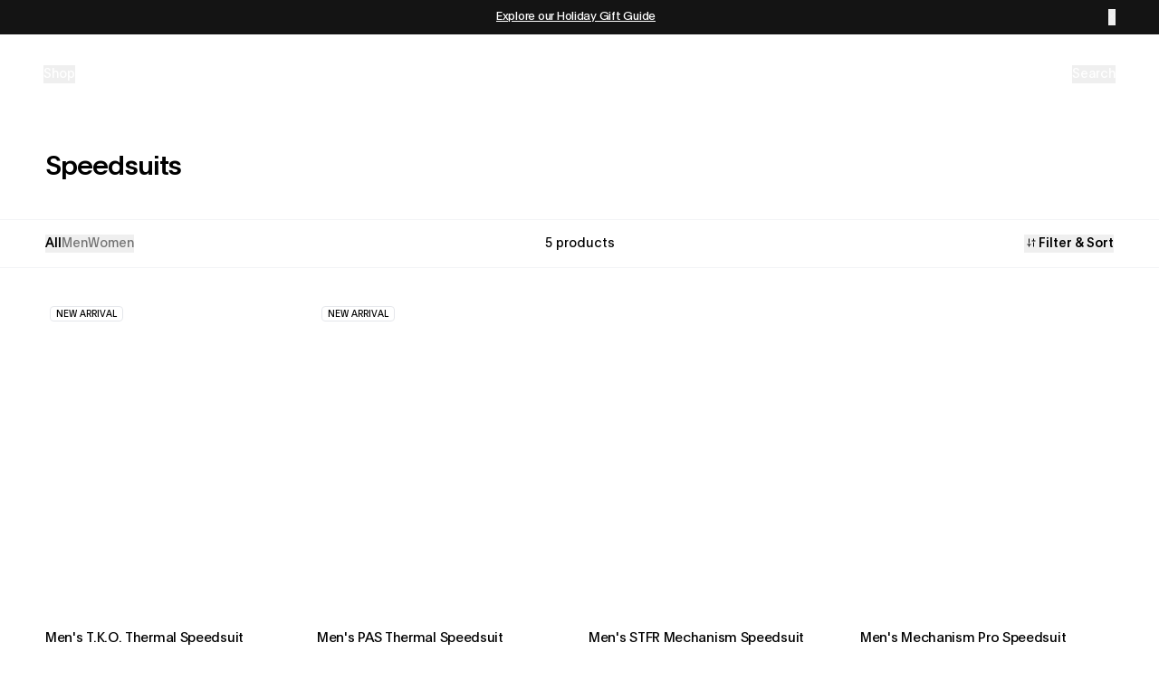

--- FILE ---
content_type: text/html; charset=utf-8
request_url: https://pasnormalstudios.com/jp/collections/speedsuits
body_size: 71207
content:
<!DOCTYPE html><html lang="en" class="antialiased __variable_d0468e"><head><meta charSet="utf-8"/><link rel="preconnect" href="https://cdn.sanity.io" crossorigin=""/><link href="https://cdn.sanity.io" rel="dns-prefetch"/><meta name="viewport" content="width=device-width, initial-scale=1"/><link rel="stylesheet" href="/_next/static/css/d136d2326c587e41.css" data-precedence="next"/><link rel="stylesheet" href="/_next/static/css/d82ac45b755eb256.css" data-precedence="next"/><link rel="stylesheet" href="/_next/static/css/c7a90624cd9713ae.css" data-precedence="next"/><link rel="stylesheet" href="/_next/static/css/a7ba7ba5f6af002b.css" data-precedence="next"/><link rel="preload" as="script" fetchPriority="low" href="/_next/static/chunks/webpack-631a73d794efa07a.js"/><script src="/_next/static/chunks/4bd1b696-182b6b13bdad92e3.js" async=""></script><script src="/_next/static/chunks/1255-3fcee0eccbc1e64f.js" async=""></script><script src="/_next/static/chunks/main-app-f3336e172256d2ab.js" async=""></script><script src="/_next/static/chunks/13633bf0-e2ed1cf3efb61f1d.js" async=""></script><script src="/_next/static/chunks/c16f53c3-23315cef868c27cc.js" async=""></script><script src="/_next/static/chunks/6352-d6a4fdb7573b9f3e.js" async=""></script><script src="/_next/static/chunks/3-e0298e1ea0f077d3.js" async=""></script><script src="/_next/static/chunks/3276-44c19368addedafe.js" async=""></script><script src="/_next/static/chunks/642-0014568f5391c7aa.js" async=""></script><script src="/_next/static/chunks/6328-3c428ef8e099ed7a.js" async=""></script><script src="/_next/static/chunks/2087-ee72be65c4944369.js" async=""></script><script src="/_next/static/chunks/2461-bb53a86f6e088718.js" async=""></script><script src="/_next/static/chunks/9876-869c3d284ccdeb73.js" async=""></script><script src="/_next/static/chunks/5588-9e856a5aad82143e.js" async=""></script><script src="/_next/static/chunks/8014-e3b72ba60555539b.js" async=""></script><script src="/_next/static/chunks/8334-6e0b4db25c11dc49.js" async=""></script><script src="/_next/static/chunks/7845-063010fe1312fc50.js" async=""></script><script src="/_next/static/chunks/4809-9d812a7a43be2b3f.js" async=""></script><script src="/_next/static/chunks/8975-a9fe48009ed7d946.js" async=""></script><script src="/_next/static/chunks/7744-b40e5cc22d49abd3.js" async=""></script><script src="/_next/static/chunks/6850-34462b2a54656cc0.js" async=""></script><script src="/_next/static/chunks/2831-2b420692bf758909.js" async=""></script><script src="/_next/static/chunks/4204-36d4071d79d2c5ee.js" async=""></script><script src="/_next/static/chunks/363-a55fad985e2e3cdc.js" async=""></script><script src="/_next/static/chunks/2785-65d13a0d1429a635.js" async=""></script><script src="/_next/static/chunks/9684-12851cee022ed91f.js" async=""></script><script src="/_next/static/chunks/8992-c5568cd4aee484ce.js" async=""></script><script src="/_next/static/chunks/5385-5904940f00b1de63.js" async=""></script><script src="/_next/static/chunks/app/(web)/%5Bmarket%5D/layout-28784bcf5ee06411.js" async=""></script><script src="/_next/static/chunks/app/(web)/%5Bmarket%5D/error-0cd13cc2c9359bc2.js" async=""></script><script src="/_next/static/chunks/712-a593652ab834e2f7.js" async=""></script><script src="/_next/static/chunks/8207-6ee5ccc18397cfad.js" async=""></script><script src="/_next/static/chunks/535-bf03c3c5803c6349.js" async=""></script><script src="/_next/static/chunks/app/(web)/%5Bmarket%5D/collections/%5Bhandle%5D/page-0ee6861898792c89.js" async=""></script><script src="/_next/static/chunks/c15bf2b0-1894ff94ed039d0f.js" async=""></script><script src="/_next/static/chunks/1826-8807f220832f8ded.js" async=""></script><script src="/_next/static/chunks/3018-780cf20e2793e3e3.js" async=""></script><script src="/_next/static/chunks/9165-34204a688b2ae496.js" async=""></script><script src="/_next/static/chunks/8772-91bbeec83f352874.js" async=""></script><script src="/_next/static/chunks/2221-3f0debeb45fba9d0.js" async=""></script><script src="/_next/static/chunks/app/(web)/%5Bmarket%5D/page-b70ef82ad1de913e.js" async=""></script><link rel="preload" href=" https://eu-library.klarnaservices.com/lib.js" as="script"/><link rel="preload" href="https://config.gorgias.chat/bundle-loader/01GYCCFGPTMN923ZJNT2MX9FF0" as="script"/><link rel="preload" href="https://cdn.shopify.com/shopifycloud/consent-tracking-api/v0.1/consent-tracking-api.js?shpxid=14da3563-F1B7-4B19-B7F5-51316752EED3" as="script"/><meta name="next-size-adjust" content=""/><title>Speedsuits | Pas Normal Studios</title><meta name="description" content="Uncompromised cycling apparel with a contemporary look and feel."/><meta name="robots" content="index, follow"/><meta name="msapplication-TileImage" content="/icons/ms-icon-144x144.png"/><meta name="msapplication-TileColor" content="#ffffff"/><link rel="canonical" href="https://pasnormalstudios.com/jp/collections/speedsuits"/><link rel="alternate" hrefLang="en-AU" href="https://pasnormalstudios.com/au/collections/speedsuits"/><link rel="alternate" hrefLang="en-DK" href="https://pasnormalstudios.com/dk/collections/speedsuits"/><link rel="alternate" hrefLang="en-DE" href="https://pasnormalstudios.com/de/collections/speedsuits"/><link rel="alternate" hrefLang="en-JP" href="https://pasnormalstudios.com/jp/collections/speedsuits"/><link rel="alternate" hrefLang="en-EU" href="https://pasnormalstudios.com/eu/collections/speedsuits"/><link rel="alternate" hrefLang="en-INT" href="https://pasnormalstudios.com/int/collections/speedsuits"/><link rel="alternate" hrefLang="en-UK" href="https://pasnormalstudios.com/uk/collections/speedsuits"/><link rel="alternate" hrefLang="en-US" href="https://pasnormalstudios.com/us/collections/speedsuits"/><meta property="og:title" content="Speedsuits | Pas Normal Studios"/><meta property="og:description" content="Uncompromised cycling apparel with a contemporary look and feel."/><meta name="twitter:card" content="summary_large_image"/><meta name="twitter:site" content="https://pasnormalstudios.com"/><meta name="twitter:creator" content="@pasnormalstudio"/><meta name="twitter:title" content="Speedsuits | Pas Normal Studios"/><meta name="twitter:description" content="Uncompromised cycling apparel with a contemporary look and feel."/><link rel="icon" href="/icons/favicon-16x16.png" type="image/png" sizes="16x16"/><link rel="icon" href="/icons/favicon-32x32.png" type="image/png" sizes="32x32"/><link rel="icon" href="/icons/favicon-96x96.png" type="image/png" sizes="96x96"/><link rel="icon" href="/icons/android-icon-192x192.png" type="image/png" sizes="192x192"/><link rel="apple-touch-icon" href="/icons/apple-icon-57x57.png" sizes="57x57"/><link rel="apple-touch-icon" href="/icons/apple-icon-60x60.png" sizes="60x60"/><link rel="apple-touch-icon" href="/icons/apple-icon-72x72.png" sizes="72x72"/><link rel="apple-touch-icon" href="/icons/apple-icon-76x76.png" sizes="76x76"/><link rel="apple-touch-icon" href="/icons/apple-icon-114x114.png" sizes="114x114"/><link rel="apple-touch-icon" href="/icons/apple-icon-120x120.png" sizes="120x120"/><link rel="apple-touch-icon" href="/icons/apple-icon-144x144.png" sizes="144x144"/><link rel="apple-touch-icon" href="/icons/apple-icon-152x152.png" sizes="152x152"/><link rel="apple-touch-icon" href="/icons/apple-icon-180x180.png" sizes="180x180"/><link rel="shorcut icon" href="/icons/favicon.ico" type="image/x-icon"/><script src="/_next/static/chunks/polyfills-42372ed130431b0a.js" noModule=""></script></head><body class="bg-[--secondary] text-[--primary]"><div hidden=""><!--$--><!--/$--></div><!--$--><!--/$--><div class="fixed top-0 z-10 w-full"><div class="flex w-full items-center justify-between bg-secondary-foreground px-5 py-[10px] text-secondary md:px-10 lg:px-12"><div class="heading-7 flex w-full justify-between"><div class="flex flex-1 items-center justify-center overflow-hidden"><p class="heading-7 truncate"><a href="https://pasnormalstudios.com/pages/gift-guide" rel="noreferrer noopener" class="underline">Explore our Holiday Gift Guide</a></p></div><div class="flex items-center justify-end"><button type="button" aria-label="Dismiss notification"><span class="svg-sizing inline-block h-2 w-2 [&amp;&gt;svg]:h-full [&amp;&gt;svg]:w-full"><svg xmlns="http://www.w3.org/2000/svg" width="17" height="16" fill="none" viewBox="0 0 17 16"><g fill="currentColor" opacity="0.5"><path d="m.849.001 15.163 15.121-.843.84L.006.842z"></path><path d="M15.949.842.839 16 0 15.158 15.11 0z"></path></g></svg></span></button></div></div></div><div class=""><nav class="isolate z-10 flex items-center justify-between px-5 py-3 text-secondary transition-opacity md:px-10 lg:px-12 lg:py-5"><div class="nav-item-container flex h-full w-full items-center justify-between"><div class="nav-menu-items flex h-9 w-1/3 md:h-12"><!--$--><ul class="flex items-center gap-4 text-xs md:gap-6 md:text-sm"><li class="relative"><button aria-label="Open shop menu"><span class="nav-item-trigger ">Shop</span></button></li><li class="relative"><a href="/jp/pages/gift-guide"><span class="nav-item-trigger ">Gift Guide</span></a></li><li class="relative hidden sm:inline"><a href="/jp/explore"><span class="nav-item-trigger ">Explore</span></a></li></ul><!--/$--></div><div class="nav-items flex flex-grow justify-center"><a class="flex w-full items-center justify-center md:w-auto" href="/jp"><span class="svg-sizing inline-block logo h-[30px] w-[80px] md:h-[40px] md:w-auto [&amp;&gt;svg]:h-full [&amp;&gt;svg]:w-full"><svg xmlns="http://www.w3.org/2000/svg" fill="none" viewBox="0 0 106 40"><path fill="currentColor" d="M2.916 5.535h1.347c1.298 0 2.03-.474 2.03-1.535S5.659 2.48 4.215 2.48h-1.3zM.254.212h3.474c.455 0 .844 0 1.233.016 2.55.081 4.01 1.452 4.01 3.723 0 1.24-.456 2.302-1.316 2.955-.909.702-2.094.817-3.767.817h-.974v4.163H.254zM15.677 7.005c-.602-1.91-1.04-3.15-1.462-4.57h-.032c-.406 1.452-.941 3.019-1.444 4.57zm-7.435 4.88C9.28 9.096 11.002 4.49 12.69.213h3.199c1.38 3.74 2.954 7.983 4.334 11.674h-2.792c-.34-.93-.682-1.795-1.023-2.76h-4.384l-1.038 2.76zM23.258 8.342c.162 1.061.844 1.6 2.046 1.6 1.087 0 1.785-.523 1.785-1.356 0-.832-.602-1.012-1.851-1.355l-.796-.228c-2.55-.734-3.588-1.682-3.588-3.51C20.854 1.42 22.59 0 25.236 0s4.206 1.24 4.334 3.51H26.91c-.179-.898-.714-1.388-1.77-1.388-.974 0-1.51.474-1.51 1.176.016.783.536 1.028 1.445 1.289l.892.26c2.63.734 3.865 1.535 3.865 3.608 0 2.237-1.851 3.641-4.643 3.641s-4.545-1.404-4.66-3.755h2.728zM45.094 11.886h-3.393l-2.517-4.897c-.796-1.568-1.444-2.874-1.705-3.576h-.016c.048.947.032 2.497.032 3.705v4.768h-2.45V.212h3.441l2.954 5.845c.584 1.176.975 2.122 1.234 2.694h.016c-.048-.98-.048-2.121-.048-3.38V.211h2.45v11.675zM55.776 6.073c0-2.35-1.17-3.836-3.1-3.836-1.932 0-3.117 1.486-3.117 3.836s1.169 3.723 3.117 3.723 3.1-1.452 3.1-3.723m2.808-.016c0 3.772-2.354 6.04-5.925 6.04s-5.876-2.268-5.876-6.04S49.17 0 52.675 0s5.91 2.352 5.91 6.057M63.002 5.535h1.494c1.25 0 1.997-.49 1.997-1.535 0-1.11-.762-1.519-2.176-1.519h-1.315zm0 6.35h-2.646V.213h4.286c1.364 0 2.305.147 3.133.718.844.637 1.315 1.6 1.315 2.727 0 2.025-1.217 3.118-2.565 3.56l2.906 4.669h-2.988l-2.45-4.212h-.991zM70.956.212h4.27l1.428 4.897c.309 1.094.634 2.253.942 3.494h.016l1.056-3.625L80.015.21h4.108v11.674h-2.501V6.431c0-1.42.016-2.628.064-3.869h-.032a86 86 0 0 1-.909 3.233l-1.787 6.09h-2.775l-1.77-5.959c-.503-1.65-.795-2.922-.908-3.362h-.032c.048 1.224.048 2.172.048 3.771v5.551h-2.565zM92.596 7.005c-.6-1.91-1.039-3.15-1.46-4.57h-.032c-.406 1.452-.943 3.019-1.444 4.57h2.938zm-7.435 4.88c1.04-2.79 2.76-7.395 4.449-11.673h3.198c1.38 3.74 2.955 7.983 4.335 11.674H94.35c-.341-.93-.682-1.795-1.023-2.76h-4.384l-1.039 2.76zM100.877.212v9.372h4.87v2.302h-7.533V.212zM19.915 26.303c.162 1.06.844 1.6 2.045 1.6 1.087 0 1.785-.523 1.785-1.356s-.6-1.013-1.85-1.355l-.797-.229c-2.549-.734-3.588-1.681-3.588-3.51 0-2.072 1.737-3.493 4.383-3.493s4.205 1.24 4.334 3.51h-2.663c-.179-.898-.715-1.388-1.77-1.388-.974 0-1.51.474-1.51 1.176.017.785.536 1.029 1.445 1.29l.892.26c2.63.734 3.863 1.535 3.863 3.608 0 2.237-1.851 3.64-4.643 3.64s-4.546-1.403-4.659-3.755h2.728zM30.271 29.845v-9.371h-3.067v-2.302h8.799v2.302h-3.069v9.37zM44.186 25.045V18.17h2.661v6.954c0 1.485-.309 2.514-.908 3.314-.78 1.045-2.046 1.6-3.75 1.6s-2.955-.539-3.751-1.6c-.602-.8-.909-1.829-.909-3.314v-6.954h2.662v6.874c0 1.829.698 2.71 1.997 2.71s1.998-.881 1.998-2.71M51.637 27.576h.908c.698 0 1.283-.065 1.737-.212 1.364-.408 2.094-1.469 2.094-3.38 0-1.912-.73-2.907-2.094-3.347-.421-.147-.94-.212-1.574-.212h-1.072zm-2.662-9.404h2.89c.535 0 1.103 0 1.672.017 3.442.13 5.65 2.204 5.65 5.778 0 2.01-.909 4.099-2.354 4.898-1.3.914-2.874.98-5 .98h-2.858V18.17zM63.49 18.172h-2.664v11.674h2.663zM74.317 24.034c0-2.352-1.169-3.837-3.1-3.837S68.1 21.684 68.1 24.034s1.17 3.723 3.117 3.723 3.1-1.454 3.1-3.723m2.808-.017c0 3.772-2.354 6.041-5.926 6.041s-5.876-2.269-5.876-6.04 2.386-6.058 5.892-6.058 5.909 2.352 5.909 6.057M80.86 26.303c.162 1.06.844 1.6 2.045 1.6 1.087 0 1.785-.523 1.785-1.356s-.6-1.013-1.85-1.355l-.797-.229c-2.549-.734-3.588-1.681-3.588-3.51 0-2.072 1.737-3.493 4.383-3.493s4.203 1.24 4.334 3.51h-2.663c-.179-.898-.715-1.388-1.77-1.388-.974 0-1.51.474-1.51 1.176.016.785.536 1.029 1.445 1.29l.892.26c2.63.734 3.865 1.535 3.865 3.608 0 2.237-1.852 3.64-4.643 3.64-2.792 0-4.547-1.403-4.66-3.755h2.728zM9.816 36.023H9.25v3.89h.567zM10.974 36.023h.758l1.314 2.274.48.843.005-.007c0-.223-.01-.686-.01-1.06v-2.051h.562v3.89h-.736l-1.282-2.187c-.233-.408-.476-.822-.53-.937h-.006v.26c0 .24.005.528.005.806v2.057h-.563v-3.89zM15.937 36.524h-1.05v-.501h2.668v.501h-1.05v3.389h-.568zM18.356 36.023h2.423v.501H18.93v1.154h1.72v.494h-1.72v1.246h1.888v.496h-2.462zM22.317 37.857h.595c.54 0 .865-.196.865-.674 0-.48-.33-.659-.865-.659h-.309q-.147-.001-.286.005zm-.568-1.834h1.17c.389 0 .74.032 1.016.223.304.2.46.518.46.914 0 .686-.44 1.001-.936 1.105.276.45.547.897.99 1.648h-.681c-.287-.518-.623-1.084-.898-1.561h-.551v1.56h-.568v-3.89zM25.31 36.023h.757l1.314 2.274.481.843.005-.007c0-.223-.011-.686-.011-1.06v-2.051h.563v3.89h-.737L26.4 37.724c-.233-.408-.476-.822-.53-.937h-.005v.26c0 .24.005.528.005.806v2.057h-.563v-3.89zM30.921 36.545c-.233.566-.433 1.133-.666 1.72h1.325c-.13-.32-.119-.332-.421-1.116-.087-.235-.178-.456-.227-.604zm-1.888 3.368c.52-1.305 1.05-2.585 1.57-3.89h.686l1.543 3.89h-.6l-.465-1.176h-1.694l-.455 1.176h-.585M33.919 36.524H32.87v-.501h2.666v.501h-1.048v3.389h-.57zM36.907 36.023h-.568v3.89h.568zM38.438 37.965c0 .886.497 1.546 1.331 1.546.835 0 1.332-.647 1.332-1.546s-.498-1.535-1.336-1.535-1.325.642-1.325 1.535m3.284.005c0 1.203-.774 2.019-1.948 2.019s-1.948-.817-1.948-2.019.785-2.023 1.943-2.023 1.954.821 1.954 2.023M42.561 36.023h.758l1.314 2.274.48.843.005-.007c0-.223-.01-.686-.01-1.06v-2.051h.562v3.89h-.737l-1.281-2.187c-.233-.408-.476-.822-.531-.937h-.005v.26c0 .24.005.528.005.806v2.057h-.563v-3.89zM48.195 36.545c-.233.566-.433 1.133-.666 1.72h1.325c-.13-.32-.119-.332-.421-1.116-.087-.235-.179-.456-.227-.604zm-1.888 3.368c.52-1.305 1.05-2.585 1.57-3.89h.686l1.542 3.89h-.6l-.464-1.176h-1.694l-.455 1.176h-.585M50.76 36.023h.574v3.395h1.698v.496H50.76zM58.753 38.776c-.266.745-.865 1.212-1.78 1.212-1.126 0-1.911-.821-1.911-2.023s.79-2.018 1.936-2.018c.904 0 1.515.446 1.758 1.256h-.584c-.21-.483-.574-.773-1.178-.773-.834 0-1.316.621-1.316 1.529s.48 1.55 1.32 1.55c.568 0 .941-.27 1.158-.733h.597M60.327 38.407c-.432-.805-.86-1.579-1.293-2.384h.644c.194.37.389.745.66 1.273l.298.566c.087-.175.167-.3.963-1.84h.607c-.433.806-.877 1.58-1.316 2.385v1.507h-.563zM66.123 38.776c-.265.745-.865 1.212-1.78 1.212-1.126 0-1.91-.821-1.91-2.023s.789-2.018 1.936-2.018c.903 0 1.515.446 1.757 1.256h-.583c-.211-.483-.575-.773-1.18-.773-.832 0-1.313.621-1.313 1.529s.48 1.55 1.32 1.55c.568 0 .941-.27 1.158-.733zM66.92 36.023h.574v3.395h1.698v.496h-2.273zM70.594 36.023h-.568v3.89h.568zM71.697 36.023h.758l1.314 2.274.48.843.005-.007c0-.223-.01-.686-.01-1.06v-2.051h.562v3.89h-.737l-1.281-2.187c-.233-.408-.476-.822-.531-.937h-.005v.26c0 .24.005.528.005.806v2.057h-.563v-3.89zM79.208 37.857v2.057h-.52v-.195q-.001-.139.005-.295c-.206.251-.6.578-1.298.578-1.087 0-1.883-.794-1.883-2.024s.763-2.03 1.948-2.03c.974 0 1.547.535 1.748 1.241h-.59c-.174-.414-.499-.757-1.163-.757-.796 0-1.325.566-1.325 1.54s.514 1.551 1.314 1.551c.799 0 1.212-.615 1.254-1.17h-1.412v-.494h1.92zM85.237 38.776c-.265.745-.865 1.212-1.78 1.212-1.126 0-1.91-.821-1.91-2.023s.789-2.018 1.935-2.018c.904 0 1.515.446 1.758 1.256h-.584c-.21-.483-.574-.773-1.178-.773-.833 0-1.316.621-1.316 1.529s.48 1.55 1.32 1.55c.568 0 .941-.27 1.158-.733h.597M86.033 36.023h.574v3.395h1.698v.496h-2.272zM89.486 38.384c0 .327.016.55.119.746.124.24.405.386.737.386.33 0 .622-.147.746-.386.103-.191.119-.419.119-.746v-2.361h.568V38.4c0 .458-.055.783-.255 1.061-.238.332-.686.518-1.178.518s-.932-.18-1.163-.506c-.217-.31-.26-.603-.26-1.073v-2.377h.569v2.361zM93.43 39.435h.802c.439 0 .8-.163.8-.642 0-.478-.356-.637-.914-.637h-.687zm0-1.746h.628c.52 0 .79-.152.79-.604 0-.522-.396-.577-.975-.577h-.444zm-.562-1.665h1.158c.931 0 1.433.262 1.433.953 0 .522-.282.784-.568.886.368.104.73.364.73.942 0 .909-.79 1.11-1.526 1.11h-1.228v-3.89zM93.7 20.561c0 1.184-.945 2.134-2.1 2.134-1.154 0-2.075-.95-2.075-2.134s.91-2.122 2.087-2.122 2.088.95 2.088 2.122m.5 0c0-1.43-1.166-2.602-2.588-2.602a2.614 2.614 0 0 0-2.599 2.602c0 1.43 1.166 2.614 2.588 2.614A2.61 2.61 0 0 0 94.2 20.56m-3.01-1.004h.433c.39 0 .632.112.632.435 0 .346-.244.458-.632.458h-.432zm-.532 2.49h.533v-1.15h.344l.688 1.15h.6l-.733-1.216c.389-.1.688-.346.688-.871 0-.301-.11-.536-.344-.681-.21-.134-.466-.169-.766-.169h-1.01z" shape-rendering="geometricPrecision"></path></svg></span></a></div><div class="nav-items flex h-9 w-1/3 items-center justify-end gap-x-2 text-sm md:h-12 md:gap-x-6"><!--$--><div><div class="flex items-center" style="transform-origin:50% 0 !important 0"><button class="search-trigger flex items-center justify-center"><span class="svg-sizing inline-block h-5 w-5 lg:hidden [&amp;&gt;svg]:h-full [&amp;&gt;svg]:w-full"><svg xmlns="http://www.w3.org/2000/svg" width="18" height="18" fill="none" viewBox="0 0 18 18"><path stroke="currentColor" stroke-linecap="round" stroke-linejoin="round" stroke-width="1.5" d="M8.25 14.25a6 6 0 1 0 0-12 6 6 0 0 0 0 12"></path><path stroke="currentColor" stroke-linecap="square" stroke-linejoin="round" stroke-width="1.5" d="m15.755 15.755-3.263-3.263"></path></svg></span><span class="hidden lg:block">Search</span></button><div class="flex min-h-[2.75rem] items-center"></div></div></div><div style="opacity:0"></div><div></div><!--/$--></div></div></nav></div></div><div class="flex min-h-screen flex-col"><!--$--><main><div style="--primary:#000000;--secondary:#ffffff;--swiper-scrollbar-drag-bg-color:#000000" class="bg-[--secondary] text-[--primary]"><div class="pt-[calc(var(--header-height)+var(--notification-height))]"><div class="px-pn py-8 sm:py-10"><h1 class="max-w-[12.5rem] text-3xl font-medium tracking-[-0.03em] [text-wrap:balance]">Speedsuits</h1></div><!--$?--><template id="B:0"></template><section class="block min-h-[80vh] w-full bg-white"><div class="grid h-full min-h-[80vh] w-full grid-cols-2 gap-x-5 px-pn pb-8 pt-20 lg:grid-cols-4"><div class="col-span-1 block h-full w-full animate-pulse bg-gray-100"></div><div class="col-span-1 block h-full w-full animate-pulse bg-gray-100"></div><div class="col-span-1 block h-full w-full animate-pulse bg-gray-100"></div><div class="col-span-1 block h-full w-full animate-pulse bg-gray-100"></div></div></section><!--/$--><div class="bg-black py-16 text-white md:py-32"><div class="grid px-pn md:grid-cols-3"><p class="tracking-[-0.03em]">The Pas Normal Studios speedsuits are designed to help you get every bit of an advantage out of your kit when you need it most. Featuring our signature aerodynamic race fit, these assortment of speedsuits allow for uncompromising performance without sacrificing comfort. Perfect for important race days and high-paced training.</p></div></div></div></div><!--$--><!--/$--></main><!--/$--><!--$?--><template id="B:1"></template><!--/$--></div><div class="fixed top-header z-10 w-full translate-y-0"><section aria-label="Notifications alt+T" tabindex="-1" aria-live="polite" aria-relevant="additions text" aria-atomic="false"></section></div><script>requestAnimationFrame(function(){$RT=performance.now()});</script><script src="/_next/static/chunks/webpack-631a73d794efa07a.js" id="_R_" async=""></script><div hidden id="S:0"><div class="bg-white text-black" id="shop"><div class="sticky top-[calc(var(--header-height)+var(--notification-height))] z-[1] h-auto w-full bg-white lg:top-[calc(var(--header-height)+var(--notification-height))]"><div class="flex items-center justify-between border-y border-gray-100 px-pn py-4 text-sm"><div class="flex items-center gap-2 text-black text-gray-medium [&amp;&gt;button[aria-pressed=&#x27;true&#x27;]]:font-medium [&amp;&gt;button[aria-pressed=&#x27;true&#x27;]]:text-black" role="group" aria-label="Select gender"><button aria-pressed="true">All</button><button aria-pressed="false" class="capitalize">men</button><button aria-pressed="false" class="capitalize">women</button></div><div class="absolute left-1/2 hidden -translate-x-1/2 text-sm sm:block"><span>5 products</span></div><div class="flex items-center gap-2"><button class="flex items-center gap-1 font-medium"><span class="svg-sizing inline-block -mt-[2px] h-[12px] [&amp;&gt;svg]:h-full"><svg xmlns="http://www.w3.org/2000/svg" width="16" height="16" fill="currentColor" viewBox="0 0 16 16"><path d="M8.667 6V4.667h2V2H12v2.667h2V6zm2 8V7.333H12V14zM4 14v-2.667H2V10h5.333v1.333h-2V14zm0-5.333V2h1.333v6.667z"></path></svg></span><span>Filter &amp; Sort</span></button></div></div></div><div class="mb-5 sm:mb-8"><div class="block border-b border-gray-100 px-pn py-4 text-xs sm:hidden"><span>5 products</span></div></div><section class="grid-pn-ecom"><div class="grid-pn-inner grid-area-content px-pn"><div class="z-[0] col-span-12 mb-pn md:col-span-6"><article class="group relative flex h-full flex-col transition-transform active:scale-[0.99]"><div class="absolute left-[0.3125rem] top-[0.3125rem] z-[3] transform-gpu will-change-transform"><div class="bg-white text-black inline-flex items-center justify-center rounded-sm border px-1.5 pb-0.5 pt-[0.1875rem] text-center text-[0.625rem] uppercase leading-none transition-colors focus:outline-none focus:ring-2 focus:ring-ring focus:ring-offset-2"><span>New Arrival</span></div></div><div class="absolute right-[0.3125rem] top-[0.3125rem] z-[2]"></div><figure class="relative overflow-hidden rounded-md"><div class="aspect-[4/5] max-lg:hidden"><a class="contents" href="/jp/products/mens-t-k-o-thermal-speedsuit-t-k-o-black-multi"><img alt="" loading="lazy" width="1920" height="2400" decoding="async" data-nimg="1" class="aspect-[inherit] bg-[--background] h-full w-full object-cover opacity-0 group-hover:opacity-100" style="color:transparent;--background:#F0F0F0" sizes="24vw" srcSet="https://cdn.sanity.io/images/k15yl91v/production/6c9ec47a936a9181b9785ec053f4791b2f4483ba-1920x2400.jpg?w=256&amp;q=75&amp;fit=max&amp;auto=format 256w, https://cdn.sanity.io/images/k15yl91v/production/6c9ec47a936a9181b9785ec053f4791b2f4483ba-1920x2400.jpg?w=384&amp;q=75&amp;fit=max&amp;auto=format 384w, https://cdn.sanity.io/images/k15yl91v/production/6c9ec47a936a9181b9785ec053f4791b2f4483ba-1920x2400.jpg?w=640&amp;q=75&amp;fit=max&amp;auto=format 640w, https://cdn.sanity.io/images/k15yl91v/production/6c9ec47a936a9181b9785ec053f4791b2f4483ba-1920x2400.jpg?w=768&amp;q=75&amp;fit=max&amp;auto=format 768w, https://cdn.sanity.io/images/k15yl91v/production/6c9ec47a936a9181b9785ec053f4791b2f4483ba-1920x2400.jpg?w=1024&amp;q=75&amp;fit=max&amp;auto=format 1024w, https://cdn.sanity.io/images/k15yl91v/production/6c9ec47a936a9181b9785ec053f4791b2f4483ba-1920x2400.jpg?w=1200&amp;q=75&amp;fit=max&amp;auto=format 1200w, https://cdn.sanity.io/images/k15yl91v/production/6c9ec47a936a9181b9785ec053f4791b2f4483ba-1920x2400.jpg?w=1440&amp;q=75&amp;fit=max&amp;auto=format 1440w, https://cdn.sanity.io/images/k15yl91v/production/6c9ec47a936a9181b9785ec053f4791b2f4483ba-1920x2400.jpg?w=1920&amp;q=75&amp;fit=max&amp;auto=format 1920w, https://cdn.sanity.io/images/k15yl91v/production/6c9ec47a936a9181b9785ec053f4791b2f4483ba-1920x2400.jpg?w=2560&amp;q=75&amp;fit=max&amp;auto=format 2560w" src="https://cdn.sanity.io/images/k15yl91v/production/6c9ec47a936a9181b9785ec053f4791b2f4483ba-1920x2400.jpg?w=2560&amp;q=75&amp;fit=max&amp;auto=format"/><img alt="" loading="lazy" width="1920" height="2400" decoding="async" data-nimg="1" class="aspect-[inherit] bg-[--background] absolute inset-0 h-full w-full object-cover group-hover:opacity-0" style="color:transparent;--background:#F0F0F0" sizes="24vw" srcSet="https://cdn.sanity.io/images/k15yl91v/production/4c7888b7d5052c8b84dbb8264b17b3f317f82160-1920x2400.png?w=256&amp;q=75&amp;fit=max&amp;auto=format 256w, https://cdn.sanity.io/images/k15yl91v/production/4c7888b7d5052c8b84dbb8264b17b3f317f82160-1920x2400.png?w=384&amp;q=75&amp;fit=max&amp;auto=format 384w, https://cdn.sanity.io/images/k15yl91v/production/4c7888b7d5052c8b84dbb8264b17b3f317f82160-1920x2400.png?w=640&amp;q=75&amp;fit=max&amp;auto=format 640w, https://cdn.sanity.io/images/k15yl91v/production/4c7888b7d5052c8b84dbb8264b17b3f317f82160-1920x2400.png?w=768&amp;q=75&amp;fit=max&amp;auto=format 768w, https://cdn.sanity.io/images/k15yl91v/production/4c7888b7d5052c8b84dbb8264b17b3f317f82160-1920x2400.png?w=1024&amp;q=75&amp;fit=max&amp;auto=format 1024w, https://cdn.sanity.io/images/k15yl91v/production/4c7888b7d5052c8b84dbb8264b17b3f317f82160-1920x2400.png?w=1200&amp;q=75&amp;fit=max&amp;auto=format 1200w, https://cdn.sanity.io/images/k15yl91v/production/4c7888b7d5052c8b84dbb8264b17b3f317f82160-1920x2400.png?w=1440&amp;q=75&amp;fit=max&amp;auto=format 1440w, https://cdn.sanity.io/images/k15yl91v/production/4c7888b7d5052c8b84dbb8264b17b3f317f82160-1920x2400.png?w=1920&amp;q=75&amp;fit=max&amp;auto=format 1920w, https://cdn.sanity.io/images/k15yl91v/production/4c7888b7d5052c8b84dbb8264b17b3f317f82160-1920x2400.png?w=2560&amp;q=75&amp;fit=max&amp;auto=format 2560w" src="https://cdn.sanity.io/images/k15yl91v/production/4c7888b7d5052c8b84dbb8264b17b3f317f82160-1920x2400.png?w=2560&amp;q=75&amp;fit=max&amp;auto=format"/></a></div><div class="h-full max-w-full overflow-hidden lg:hidden "><a class="contents" href="/jp/products/mens-t-k-o-thermal-speedsuit-t-k-o-black-multi"><div class="swiper"><div class="swiper-wrapper"><div class="swiper-slide flex aspect-[4/5]"><img alt="" loading="lazy" width="1920" height="2400" decoding="async" data-nimg="1" class="aspect-[inherit] bg-[--background] h-full snap-start object-cover" style="color:transparent;--background:#F0F0F0" sizes="24vw" srcSet="https://cdn.sanity.io/images/k15yl91v/production/4c7888b7d5052c8b84dbb8264b17b3f317f82160-1920x2400.png?w=256&amp;q=75&amp;fit=max&amp;auto=format 256w, https://cdn.sanity.io/images/k15yl91v/production/4c7888b7d5052c8b84dbb8264b17b3f317f82160-1920x2400.png?w=384&amp;q=75&amp;fit=max&amp;auto=format 384w, https://cdn.sanity.io/images/k15yl91v/production/4c7888b7d5052c8b84dbb8264b17b3f317f82160-1920x2400.png?w=640&amp;q=75&amp;fit=max&amp;auto=format 640w, https://cdn.sanity.io/images/k15yl91v/production/4c7888b7d5052c8b84dbb8264b17b3f317f82160-1920x2400.png?w=768&amp;q=75&amp;fit=max&amp;auto=format 768w, https://cdn.sanity.io/images/k15yl91v/production/4c7888b7d5052c8b84dbb8264b17b3f317f82160-1920x2400.png?w=1024&amp;q=75&amp;fit=max&amp;auto=format 1024w, https://cdn.sanity.io/images/k15yl91v/production/4c7888b7d5052c8b84dbb8264b17b3f317f82160-1920x2400.png?w=1200&amp;q=75&amp;fit=max&amp;auto=format 1200w, https://cdn.sanity.io/images/k15yl91v/production/4c7888b7d5052c8b84dbb8264b17b3f317f82160-1920x2400.png?w=1440&amp;q=75&amp;fit=max&amp;auto=format 1440w, https://cdn.sanity.io/images/k15yl91v/production/4c7888b7d5052c8b84dbb8264b17b3f317f82160-1920x2400.png?w=1920&amp;q=75&amp;fit=max&amp;auto=format 1920w, https://cdn.sanity.io/images/k15yl91v/production/4c7888b7d5052c8b84dbb8264b17b3f317f82160-1920x2400.png?w=2560&amp;q=75&amp;fit=max&amp;auto=format 2560w" src="https://cdn.sanity.io/images/k15yl91v/production/4c7888b7d5052c8b84dbb8264b17b3f317f82160-1920x2400.png?w=2560&amp;q=75&amp;fit=max&amp;auto=format"/></div><div class="swiper-slide flex aspect-[4/5]"><img alt="" loading="lazy" width="1920" height="2400" decoding="async" data-nimg="1" class="aspect-[inherit] bg-[--background] h-full snap-start object-cover" style="color:transparent;--background:#F0F0F0" sizes="24vw" srcSet="https://cdn.sanity.io/images/k15yl91v/production/6c9ec47a936a9181b9785ec053f4791b2f4483ba-1920x2400.jpg?w=256&amp;q=75&amp;fit=max&amp;auto=format 256w, https://cdn.sanity.io/images/k15yl91v/production/6c9ec47a936a9181b9785ec053f4791b2f4483ba-1920x2400.jpg?w=384&amp;q=75&amp;fit=max&amp;auto=format 384w, https://cdn.sanity.io/images/k15yl91v/production/6c9ec47a936a9181b9785ec053f4791b2f4483ba-1920x2400.jpg?w=640&amp;q=75&amp;fit=max&amp;auto=format 640w, https://cdn.sanity.io/images/k15yl91v/production/6c9ec47a936a9181b9785ec053f4791b2f4483ba-1920x2400.jpg?w=768&amp;q=75&amp;fit=max&amp;auto=format 768w, https://cdn.sanity.io/images/k15yl91v/production/6c9ec47a936a9181b9785ec053f4791b2f4483ba-1920x2400.jpg?w=1024&amp;q=75&amp;fit=max&amp;auto=format 1024w, https://cdn.sanity.io/images/k15yl91v/production/6c9ec47a936a9181b9785ec053f4791b2f4483ba-1920x2400.jpg?w=1200&amp;q=75&amp;fit=max&amp;auto=format 1200w, https://cdn.sanity.io/images/k15yl91v/production/6c9ec47a936a9181b9785ec053f4791b2f4483ba-1920x2400.jpg?w=1440&amp;q=75&amp;fit=max&amp;auto=format 1440w, https://cdn.sanity.io/images/k15yl91v/production/6c9ec47a936a9181b9785ec053f4791b2f4483ba-1920x2400.jpg?w=1920&amp;q=75&amp;fit=max&amp;auto=format 1920w, https://cdn.sanity.io/images/k15yl91v/production/6c9ec47a936a9181b9785ec053f4791b2f4483ba-1920x2400.jpg?w=2560&amp;q=75&amp;fit=max&amp;auto=format 2560w" src="https://cdn.sanity.io/images/k15yl91v/production/6c9ec47a936a9181b9785ec053f4791b2f4483ba-1920x2400.jpg?w=2560&amp;q=75&amp;fit=max&amp;auto=format"/></div><div class="swiper-slide flex aspect-[4/5]"><img alt="" loading="lazy" width="1920" height="2400" decoding="async" data-nimg="1" class="aspect-[inherit] bg-[--background] h-full snap-start object-cover" style="color:transparent;--background:#F0F0F0" sizes="24vw" srcSet="https://cdn.sanity.io/images/k15yl91v/production/e11f4d8ea40ea2c5dc5715e3909e407b14878785-1920x2400.png?w=256&amp;q=75&amp;fit=max&amp;auto=format 256w, https://cdn.sanity.io/images/k15yl91v/production/e11f4d8ea40ea2c5dc5715e3909e407b14878785-1920x2400.png?w=384&amp;q=75&amp;fit=max&amp;auto=format 384w, https://cdn.sanity.io/images/k15yl91v/production/e11f4d8ea40ea2c5dc5715e3909e407b14878785-1920x2400.png?w=640&amp;q=75&amp;fit=max&amp;auto=format 640w, https://cdn.sanity.io/images/k15yl91v/production/e11f4d8ea40ea2c5dc5715e3909e407b14878785-1920x2400.png?w=768&amp;q=75&amp;fit=max&amp;auto=format 768w, https://cdn.sanity.io/images/k15yl91v/production/e11f4d8ea40ea2c5dc5715e3909e407b14878785-1920x2400.png?w=1024&amp;q=75&amp;fit=max&amp;auto=format 1024w, https://cdn.sanity.io/images/k15yl91v/production/e11f4d8ea40ea2c5dc5715e3909e407b14878785-1920x2400.png?w=1200&amp;q=75&amp;fit=max&amp;auto=format 1200w, https://cdn.sanity.io/images/k15yl91v/production/e11f4d8ea40ea2c5dc5715e3909e407b14878785-1920x2400.png?w=1440&amp;q=75&amp;fit=max&amp;auto=format 1440w, https://cdn.sanity.io/images/k15yl91v/production/e11f4d8ea40ea2c5dc5715e3909e407b14878785-1920x2400.png?w=1920&amp;q=75&amp;fit=max&amp;auto=format 1920w, https://cdn.sanity.io/images/k15yl91v/production/e11f4d8ea40ea2c5dc5715e3909e407b14878785-1920x2400.png?w=2560&amp;q=75&amp;fit=max&amp;auto=format 2560w" src="https://cdn.sanity.io/images/k15yl91v/production/e11f4d8ea40ea2c5dc5715e3909e407b14878785-1920x2400.png?w=2560&amp;q=75&amp;fit=max&amp;auto=format"/></div><div class="swiper-slide flex aspect-[4/5]"><img alt="" loading="lazy" width="1920" height="2400" decoding="async" data-nimg="1" class="aspect-[inherit] bg-[--background] h-full snap-start object-cover" style="color:transparent;--background:#F0F0F0" sizes="24vw" srcSet="https://cdn.sanity.io/images/k15yl91v/production/2fc2b21f7f3b459805b7dff4d7b52cfaf395d845-1920x2400.jpg?w=256&amp;q=75&amp;fit=max&amp;auto=format 256w, https://cdn.sanity.io/images/k15yl91v/production/2fc2b21f7f3b459805b7dff4d7b52cfaf395d845-1920x2400.jpg?w=384&amp;q=75&amp;fit=max&amp;auto=format 384w, https://cdn.sanity.io/images/k15yl91v/production/2fc2b21f7f3b459805b7dff4d7b52cfaf395d845-1920x2400.jpg?w=640&amp;q=75&amp;fit=max&amp;auto=format 640w, https://cdn.sanity.io/images/k15yl91v/production/2fc2b21f7f3b459805b7dff4d7b52cfaf395d845-1920x2400.jpg?w=768&amp;q=75&amp;fit=max&amp;auto=format 768w, https://cdn.sanity.io/images/k15yl91v/production/2fc2b21f7f3b459805b7dff4d7b52cfaf395d845-1920x2400.jpg?w=1024&amp;q=75&amp;fit=max&amp;auto=format 1024w, https://cdn.sanity.io/images/k15yl91v/production/2fc2b21f7f3b459805b7dff4d7b52cfaf395d845-1920x2400.jpg?w=1200&amp;q=75&amp;fit=max&amp;auto=format 1200w, https://cdn.sanity.io/images/k15yl91v/production/2fc2b21f7f3b459805b7dff4d7b52cfaf395d845-1920x2400.jpg?w=1440&amp;q=75&amp;fit=max&amp;auto=format 1440w, https://cdn.sanity.io/images/k15yl91v/production/2fc2b21f7f3b459805b7dff4d7b52cfaf395d845-1920x2400.jpg?w=1920&amp;q=75&amp;fit=max&amp;auto=format 1920w, https://cdn.sanity.io/images/k15yl91v/production/2fc2b21f7f3b459805b7dff4d7b52cfaf395d845-1920x2400.jpg?w=2560&amp;q=75&amp;fit=max&amp;auto=format 2560w" src="https://cdn.sanity.io/images/k15yl91v/production/2fc2b21f7f3b459805b7dff4d7b52cfaf395d845-1920x2400.jpg?w=2560&amp;q=75&amp;fit=max&amp;auto=format"/></div><div class="swiper-slide flex aspect-[4/5]"><img alt="" loading="lazy" width="1920" height="2400" decoding="async" data-nimg="1" class="aspect-[inherit] bg-[--background] h-full snap-start object-cover" style="color:transparent;--background:#F0F0F0" sizes="24vw" srcSet="https://cdn.sanity.io/images/k15yl91v/production/5e891eb7d62aa65d667a192b4e33535d053e5301-1920x2400.jpg?w=256&amp;q=75&amp;fit=max&amp;auto=format 256w, https://cdn.sanity.io/images/k15yl91v/production/5e891eb7d62aa65d667a192b4e33535d053e5301-1920x2400.jpg?w=384&amp;q=75&amp;fit=max&amp;auto=format 384w, https://cdn.sanity.io/images/k15yl91v/production/5e891eb7d62aa65d667a192b4e33535d053e5301-1920x2400.jpg?w=640&amp;q=75&amp;fit=max&amp;auto=format 640w, https://cdn.sanity.io/images/k15yl91v/production/5e891eb7d62aa65d667a192b4e33535d053e5301-1920x2400.jpg?w=768&amp;q=75&amp;fit=max&amp;auto=format 768w, https://cdn.sanity.io/images/k15yl91v/production/5e891eb7d62aa65d667a192b4e33535d053e5301-1920x2400.jpg?w=1024&amp;q=75&amp;fit=max&amp;auto=format 1024w, https://cdn.sanity.io/images/k15yl91v/production/5e891eb7d62aa65d667a192b4e33535d053e5301-1920x2400.jpg?w=1200&amp;q=75&amp;fit=max&amp;auto=format 1200w, https://cdn.sanity.io/images/k15yl91v/production/5e891eb7d62aa65d667a192b4e33535d053e5301-1920x2400.jpg?w=1440&amp;q=75&amp;fit=max&amp;auto=format 1440w, https://cdn.sanity.io/images/k15yl91v/production/5e891eb7d62aa65d667a192b4e33535d053e5301-1920x2400.jpg?w=1920&amp;q=75&amp;fit=max&amp;auto=format 1920w, https://cdn.sanity.io/images/k15yl91v/production/5e891eb7d62aa65d667a192b4e33535d053e5301-1920x2400.jpg?w=2560&amp;q=75&amp;fit=max&amp;auto=format 2560w" src="https://cdn.sanity.io/images/k15yl91v/production/5e891eb7d62aa65d667a192b4e33535d053e5301-1920x2400.jpg?w=2560&amp;q=75&amp;fit=max&amp;auto=format"/></div><div class="swiper-slide flex aspect-[4/5]"><img alt="" loading="lazy" width="1920" height="2400" decoding="async" data-nimg="1" class="aspect-[inherit] bg-[--background] h-full snap-start object-cover" style="color:transparent;--background:#F0F0F0" sizes="24vw" srcSet="https://cdn.sanity.io/images/k15yl91v/production/e5d3caa41717d41516c60676cfcce3e59571c2cf-1920x2400.jpg?w=256&amp;q=75&amp;fit=max&amp;auto=format 256w, https://cdn.sanity.io/images/k15yl91v/production/e5d3caa41717d41516c60676cfcce3e59571c2cf-1920x2400.jpg?w=384&amp;q=75&amp;fit=max&amp;auto=format 384w, https://cdn.sanity.io/images/k15yl91v/production/e5d3caa41717d41516c60676cfcce3e59571c2cf-1920x2400.jpg?w=640&amp;q=75&amp;fit=max&amp;auto=format 640w, https://cdn.sanity.io/images/k15yl91v/production/e5d3caa41717d41516c60676cfcce3e59571c2cf-1920x2400.jpg?w=768&amp;q=75&amp;fit=max&amp;auto=format 768w, https://cdn.sanity.io/images/k15yl91v/production/e5d3caa41717d41516c60676cfcce3e59571c2cf-1920x2400.jpg?w=1024&amp;q=75&amp;fit=max&amp;auto=format 1024w, https://cdn.sanity.io/images/k15yl91v/production/e5d3caa41717d41516c60676cfcce3e59571c2cf-1920x2400.jpg?w=1200&amp;q=75&amp;fit=max&amp;auto=format 1200w, https://cdn.sanity.io/images/k15yl91v/production/e5d3caa41717d41516c60676cfcce3e59571c2cf-1920x2400.jpg?w=1440&amp;q=75&amp;fit=max&amp;auto=format 1440w, https://cdn.sanity.io/images/k15yl91v/production/e5d3caa41717d41516c60676cfcce3e59571c2cf-1920x2400.jpg?w=1920&amp;q=75&amp;fit=max&amp;auto=format 1920w, https://cdn.sanity.io/images/k15yl91v/production/e5d3caa41717d41516c60676cfcce3e59571c2cf-1920x2400.jpg?w=2560&amp;q=75&amp;fit=max&amp;auto=format 2560w" src="https://cdn.sanity.io/images/k15yl91v/production/e5d3caa41717d41516c60676cfcce3e59571c2cf-1920x2400.jpg?w=2560&amp;q=75&amp;fit=max&amp;auto=format"/></div><div class="swiper-slide flex aspect-[4/5]"><img alt="" loading="lazy" width="1920" height="2400" decoding="async" data-nimg="1" class="aspect-[inherit] bg-[--background] h-full snap-start object-cover" style="color:transparent;--background:#F0F0F0" sizes="24vw" srcSet="https://cdn.sanity.io/images/k15yl91v/production/41aa6335d43feba5dfb8f33d673870ccf2b44456-1920x2400.jpg?w=256&amp;q=75&amp;fit=max&amp;auto=format 256w, https://cdn.sanity.io/images/k15yl91v/production/41aa6335d43feba5dfb8f33d673870ccf2b44456-1920x2400.jpg?w=384&amp;q=75&amp;fit=max&amp;auto=format 384w, https://cdn.sanity.io/images/k15yl91v/production/41aa6335d43feba5dfb8f33d673870ccf2b44456-1920x2400.jpg?w=640&amp;q=75&amp;fit=max&amp;auto=format 640w, https://cdn.sanity.io/images/k15yl91v/production/41aa6335d43feba5dfb8f33d673870ccf2b44456-1920x2400.jpg?w=768&amp;q=75&amp;fit=max&amp;auto=format 768w, https://cdn.sanity.io/images/k15yl91v/production/41aa6335d43feba5dfb8f33d673870ccf2b44456-1920x2400.jpg?w=1024&amp;q=75&amp;fit=max&amp;auto=format 1024w, https://cdn.sanity.io/images/k15yl91v/production/41aa6335d43feba5dfb8f33d673870ccf2b44456-1920x2400.jpg?w=1200&amp;q=75&amp;fit=max&amp;auto=format 1200w, https://cdn.sanity.io/images/k15yl91v/production/41aa6335d43feba5dfb8f33d673870ccf2b44456-1920x2400.jpg?w=1440&amp;q=75&amp;fit=max&amp;auto=format 1440w, https://cdn.sanity.io/images/k15yl91v/production/41aa6335d43feba5dfb8f33d673870ccf2b44456-1920x2400.jpg?w=1920&amp;q=75&amp;fit=max&amp;auto=format 1920w, https://cdn.sanity.io/images/k15yl91v/production/41aa6335d43feba5dfb8f33d673870ccf2b44456-1920x2400.jpg?w=2560&amp;q=75&amp;fit=max&amp;auto=format 2560w" src="https://cdn.sanity.io/images/k15yl91v/production/41aa6335d43feba5dfb8f33d673870ccf2b44456-1920x2400.jpg?w=2560&amp;q=75&amp;fit=max&amp;auto=format"/></div><div class="swiper-slide flex aspect-[4/5]"><img alt="" loading="lazy" width="1920" height="2400" decoding="async" data-nimg="1" class="aspect-[inherit] bg-[--background] h-full snap-start object-cover" style="color:transparent;--background:#F0F0F0" sizes="24vw" srcSet="https://cdn.sanity.io/images/k15yl91v/production/0b381e3472165ba9b6052f3cdd5bbf1088fad1bb-1920x2400.jpg?w=256&amp;q=75&amp;fit=max&amp;auto=format 256w, https://cdn.sanity.io/images/k15yl91v/production/0b381e3472165ba9b6052f3cdd5bbf1088fad1bb-1920x2400.jpg?w=384&amp;q=75&amp;fit=max&amp;auto=format 384w, https://cdn.sanity.io/images/k15yl91v/production/0b381e3472165ba9b6052f3cdd5bbf1088fad1bb-1920x2400.jpg?w=640&amp;q=75&amp;fit=max&amp;auto=format 640w, https://cdn.sanity.io/images/k15yl91v/production/0b381e3472165ba9b6052f3cdd5bbf1088fad1bb-1920x2400.jpg?w=768&amp;q=75&amp;fit=max&amp;auto=format 768w, https://cdn.sanity.io/images/k15yl91v/production/0b381e3472165ba9b6052f3cdd5bbf1088fad1bb-1920x2400.jpg?w=1024&amp;q=75&amp;fit=max&amp;auto=format 1024w, https://cdn.sanity.io/images/k15yl91v/production/0b381e3472165ba9b6052f3cdd5bbf1088fad1bb-1920x2400.jpg?w=1200&amp;q=75&amp;fit=max&amp;auto=format 1200w, https://cdn.sanity.io/images/k15yl91v/production/0b381e3472165ba9b6052f3cdd5bbf1088fad1bb-1920x2400.jpg?w=1440&amp;q=75&amp;fit=max&amp;auto=format 1440w, https://cdn.sanity.io/images/k15yl91v/production/0b381e3472165ba9b6052f3cdd5bbf1088fad1bb-1920x2400.jpg?w=1920&amp;q=75&amp;fit=max&amp;auto=format 1920w, https://cdn.sanity.io/images/k15yl91v/production/0b381e3472165ba9b6052f3cdd5bbf1088fad1bb-1920x2400.jpg?w=2560&amp;q=75&amp;fit=max&amp;auto=format 2560w" src="https://cdn.sanity.io/images/k15yl91v/production/0b381e3472165ba9b6052f3cdd5bbf1088fad1bb-1920x2400.jpg?w=2560&amp;q=75&amp;fit=max&amp;auto=format"/></div><div class="swiper-slide flex aspect-[4/5]"><img alt="" loading="lazy" width="1920" height="2400" decoding="async" data-nimg="1" class="aspect-[inherit] bg-[--background] h-full snap-start object-cover" style="color:transparent;--background:#F0F0F0" sizes="24vw" srcSet="https://cdn.sanity.io/images/k15yl91v/production/4d6ad53e5a7444235573d09198c7c8ec8fb285ec-1920x2400.jpg?w=256&amp;q=75&amp;fit=max&amp;auto=format 256w, https://cdn.sanity.io/images/k15yl91v/production/4d6ad53e5a7444235573d09198c7c8ec8fb285ec-1920x2400.jpg?w=384&amp;q=75&amp;fit=max&amp;auto=format 384w, https://cdn.sanity.io/images/k15yl91v/production/4d6ad53e5a7444235573d09198c7c8ec8fb285ec-1920x2400.jpg?w=640&amp;q=75&amp;fit=max&amp;auto=format 640w, https://cdn.sanity.io/images/k15yl91v/production/4d6ad53e5a7444235573d09198c7c8ec8fb285ec-1920x2400.jpg?w=768&amp;q=75&amp;fit=max&amp;auto=format 768w, https://cdn.sanity.io/images/k15yl91v/production/4d6ad53e5a7444235573d09198c7c8ec8fb285ec-1920x2400.jpg?w=1024&amp;q=75&amp;fit=max&amp;auto=format 1024w, https://cdn.sanity.io/images/k15yl91v/production/4d6ad53e5a7444235573d09198c7c8ec8fb285ec-1920x2400.jpg?w=1200&amp;q=75&amp;fit=max&amp;auto=format 1200w, https://cdn.sanity.io/images/k15yl91v/production/4d6ad53e5a7444235573d09198c7c8ec8fb285ec-1920x2400.jpg?w=1440&amp;q=75&amp;fit=max&amp;auto=format 1440w, https://cdn.sanity.io/images/k15yl91v/production/4d6ad53e5a7444235573d09198c7c8ec8fb285ec-1920x2400.jpg?w=1920&amp;q=75&amp;fit=max&amp;auto=format 1920w, https://cdn.sanity.io/images/k15yl91v/production/4d6ad53e5a7444235573d09198c7c8ec8fb285ec-1920x2400.jpg?w=2560&amp;q=75&amp;fit=max&amp;auto=format 2560w" src="https://cdn.sanity.io/images/k15yl91v/production/4d6ad53e5a7444235573d09198c7c8ec8fb285ec-1920x2400.jpg?w=2560&amp;q=75&amp;fit=max&amp;auto=format"/></div><div class="swiper-slide flex aspect-[4/5]"><img alt="" loading="lazy" width="1920" height="2400" decoding="async" data-nimg="1" class="aspect-[inherit] bg-[--background] h-full snap-start object-cover" style="color:transparent;--background:#F0F0F0" sizes="24vw" srcSet="https://cdn.sanity.io/images/k15yl91v/production/3379312961c037e2c1544b8c99cdd308a6887d91-1920x2400.jpg?w=256&amp;q=75&amp;fit=max&amp;auto=format 256w, https://cdn.sanity.io/images/k15yl91v/production/3379312961c037e2c1544b8c99cdd308a6887d91-1920x2400.jpg?w=384&amp;q=75&amp;fit=max&amp;auto=format 384w, https://cdn.sanity.io/images/k15yl91v/production/3379312961c037e2c1544b8c99cdd308a6887d91-1920x2400.jpg?w=640&amp;q=75&amp;fit=max&amp;auto=format 640w, https://cdn.sanity.io/images/k15yl91v/production/3379312961c037e2c1544b8c99cdd308a6887d91-1920x2400.jpg?w=768&amp;q=75&amp;fit=max&amp;auto=format 768w, https://cdn.sanity.io/images/k15yl91v/production/3379312961c037e2c1544b8c99cdd308a6887d91-1920x2400.jpg?w=1024&amp;q=75&amp;fit=max&amp;auto=format 1024w, https://cdn.sanity.io/images/k15yl91v/production/3379312961c037e2c1544b8c99cdd308a6887d91-1920x2400.jpg?w=1200&amp;q=75&amp;fit=max&amp;auto=format 1200w, https://cdn.sanity.io/images/k15yl91v/production/3379312961c037e2c1544b8c99cdd308a6887d91-1920x2400.jpg?w=1440&amp;q=75&amp;fit=max&amp;auto=format 1440w, https://cdn.sanity.io/images/k15yl91v/production/3379312961c037e2c1544b8c99cdd308a6887d91-1920x2400.jpg?w=1920&amp;q=75&amp;fit=max&amp;auto=format 1920w, https://cdn.sanity.io/images/k15yl91v/production/3379312961c037e2c1544b8c99cdd308a6887d91-1920x2400.jpg?w=2560&amp;q=75&amp;fit=max&amp;auto=format 2560w" src="https://cdn.sanity.io/images/k15yl91v/production/3379312961c037e2c1544b8c99cdd308a6887d91-1920x2400.jpg?w=2560&amp;q=75&amp;fit=max&amp;auto=format"/></div><div class="swiper-slide flex aspect-[4/5]"><img alt="" loading="lazy" width="1920" height="2400" decoding="async" data-nimg="1" class="aspect-[inherit] bg-[--background] h-full snap-start object-cover" style="color:transparent;--background:#F0F0F0" sizes="24vw" srcSet="https://cdn.sanity.io/images/k15yl91v/production/513a4db70d078806923ac21cf5636f6bba1faad8-1920x2400.jpg?w=256&amp;q=75&amp;fit=max&amp;auto=format 256w, https://cdn.sanity.io/images/k15yl91v/production/513a4db70d078806923ac21cf5636f6bba1faad8-1920x2400.jpg?w=384&amp;q=75&amp;fit=max&amp;auto=format 384w, https://cdn.sanity.io/images/k15yl91v/production/513a4db70d078806923ac21cf5636f6bba1faad8-1920x2400.jpg?w=640&amp;q=75&amp;fit=max&amp;auto=format 640w, https://cdn.sanity.io/images/k15yl91v/production/513a4db70d078806923ac21cf5636f6bba1faad8-1920x2400.jpg?w=768&amp;q=75&amp;fit=max&amp;auto=format 768w, https://cdn.sanity.io/images/k15yl91v/production/513a4db70d078806923ac21cf5636f6bba1faad8-1920x2400.jpg?w=1024&amp;q=75&amp;fit=max&amp;auto=format 1024w, https://cdn.sanity.io/images/k15yl91v/production/513a4db70d078806923ac21cf5636f6bba1faad8-1920x2400.jpg?w=1200&amp;q=75&amp;fit=max&amp;auto=format 1200w, https://cdn.sanity.io/images/k15yl91v/production/513a4db70d078806923ac21cf5636f6bba1faad8-1920x2400.jpg?w=1440&amp;q=75&amp;fit=max&amp;auto=format 1440w, https://cdn.sanity.io/images/k15yl91v/production/513a4db70d078806923ac21cf5636f6bba1faad8-1920x2400.jpg?w=1920&amp;q=75&amp;fit=max&amp;auto=format 1920w, https://cdn.sanity.io/images/k15yl91v/production/513a4db70d078806923ac21cf5636f6bba1faad8-1920x2400.jpg?w=2560&amp;q=75&amp;fit=max&amp;auto=format 2560w" src="https://cdn.sanity.io/images/k15yl91v/production/513a4db70d078806923ac21cf5636f6bba1faad8-1920x2400.jpg?w=2560&amp;q=75&amp;fit=max&amp;auto=format"/></div></div></div></a></div></figure><a class="group relative block focus:outline focus:outline-black" href="/jp/products/mens-t-k-o-thermal-speedsuit-t-k-o-black-multi"><div class="flex flex-col"><h5 class="heading-6 mt-4">Men&#x27;s T.K.O. Thermal Speedsuit</h5><div class="t-small mb-1 flex w-10/12 gap-x-1 leading-4">T.K.O. Black Multi<!-- --> - <!-- --> <!-- -->1 colour</div><!--$--><!--/$--></div></a></article></div><div class="z-[0] col-span-12 mb-pn md:col-span-6"><article class="group relative flex h-full flex-col transition-transform active:scale-[0.99]"><div class="absolute left-[0.3125rem] top-[0.3125rem] z-[3] transform-gpu will-change-transform"><div class="bg-white text-black inline-flex items-center justify-center rounded-sm border px-1.5 pb-0.5 pt-[0.1875rem] text-center text-[0.625rem] uppercase leading-none transition-colors focus:outline-none focus:ring-2 focus:ring-ring focus:ring-offset-2"><span>New Arrival</span></div></div><div class="absolute right-[0.3125rem] top-[0.3125rem] z-[2]"></div><figure class="relative overflow-hidden rounded-md"><div class="aspect-[4/5] max-lg:hidden"><a class="contents" href="/jp/products/mens-pas-thermal-speedsuit-navy"><img alt="" loading="lazy" width="1920" height="2400" decoding="async" data-nimg="1" class="aspect-[inherit] bg-[--background] h-full w-full object-cover opacity-0 group-hover:opacity-100" style="color:transparent;--background:#F0F0F0" sizes="24vw" srcSet="https://cdn.sanity.io/images/k15yl91v/production/1fb8f80fecf9ddb807e817ba5d290dc22434fecd-1920x2400.jpg?w=256&amp;q=75&amp;fit=max&amp;auto=format 256w, https://cdn.sanity.io/images/k15yl91v/production/1fb8f80fecf9ddb807e817ba5d290dc22434fecd-1920x2400.jpg?w=384&amp;q=75&amp;fit=max&amp;auto=format 384w, https://cdn.sanity.io/images/k15yl91v/production/1fb8f80fecf9ddb807e817ba5d290dc22434fecd-1920x2400.jpg?w=640&amp;q=75&amp;fit=max&amp;auto=format 640w, https://cdn.sanity.io/images/k15yl91v/production/1fb8f80fecf9ddb807e817ba5d290dc22434fecd-1920x2400.jpg?w=768&amp;q=75&amp;fit=max&amp;auto=format 768w, https://cdn.sanity.io/images/k15yl91v/production/1fb8f80fecf9ddb807e817ba5d290dc22434fecd-1920x2400.jpg?w=1024&amp;q=75&amp;fit=max&amp;auto=format 1024w, https://cdn.sanity.io/images/k15yl91v/production/1fb8f80fecf9ddb807e817ba5d290dc22434fecd-1920x2400.jpg?w=1200&amp;q=75&amp;fit=max&amp;auto=format 1200w, https://cdn.sanity.io/images/k15yl91v/production/1fb8f80fecf9ddb807e817ba5d290dc22434fecd-1920x2400.jpg?w=1440&amp;q=75&amp;fit=max&amp;auto=format 1440w, https://cdn.sanity.io/images/k15yl91v/production/1fb8f80fecf9ddb807e817ba5d290dc22434fecd-1920x2400.jpg?w=1920&amp;q=75&amp;fit=max&amp;auto=format 1920w, https://cdn.sanity.io/images/k15yl91v/production/1fb8f80fecf9ddb807e817ba5d290dc22434fecd-1920x2400.jpg?w=2560&amp;q=75&amp;fit=max&amp;auto=format 2560w" src="https://cdn.sanity.io/images/k15yl91v/production/1fb8f80fecf9ddb807e817ba5d290dc22434fecd-1920x2400.jpg?w=2560&amp;q=75&amp;fit=max&amp;auto=format"/><img alt="" loading="lazy" width="1920" height="2400" decoding="async" data-nimg="1" class="aspect-[inherit] bg-[--background] absolute inset-0 h-full w-full object-cover group-hover:opacity-0" style="color:transparent;--background:#F0F0F0" sizes="24vw" srcSet="https://cdn.sanity.io/images/k15yl91v/production/6483bde01cea7d24dd916011f1d2b5b1dc77122c-1920x2400.png?w=256&amp;q=75&amp;fit=max&amp;auto=format 256w, https://cdn.sanity.io/images/k15yl91v/production/6483bde01cea7d24dd916011f1d2b5b1dc77122c-1920x2400.png?w=384&amp;q=75&amp;fit=max&amp;auto=format 384w, https://cdn.sanity.io/images/k15yl91v/production/6483bde01cea7d24dd916011f1d2b5b1dc77122c-1920x2400.png?w=640&amp;q=75&amp;fit=max&amp;auto=format 640w, https://cdn.sanity.io/images/k15yl91v/production/6483bde01cea7d24dd916011f1d2b5b1dc77122c-1920x2400.png?w=768&amp;q=75&amp;fit=max&amp;auto=format 768w, https://cdn.sanity.io/images/k15yl91v/production/6483bde01cea7d24dd916011f1d2b5b1dc77122c-1920x2400.png?w=1024&amp;q=75&amp;fit=max&amp;auto=format 1024w, https://cdn.sanity.io/images/k15yl91v/production/6483bde01cea7d24dd916011f1d2b5b1dc77122c-1920x2400.png?w=1200&amp;q=75&amp;fit=max&amp;auto=format 1200w, https://cdn.sanity.io/images/k15yl91v/production/6483bde01cea7d24dd916011f1d2b5b1dc77122c-1920x2400.png?w=1440&amp;q=75&amp;fit=max&amp;auto=format 1440w, https://cdn.sanity.io/images/k15yl91v/production/6483bde01cea7d24dd916011f1d2b5b1dc77122c-1920x2400.png?w=1920&amp;q=75&amp;fit=max&amp;auto=format 1920w, https://cdn.sanity.io/images/k15yl91v/production/6483bde01cea7d24dd916011f1d2b5b1dc77122c-1920x2400.png?w=2560&amp;q=75&amp;fit=max&amp;auto=format 2560w" src="https://cdn.sanity.io/images/k15yl91v/production/6483bde01cea7d24dd916011f1d2b5b1dc77122c-1920x2400.png?w=2560&amp;q=75&amp;fit=max&amp;auto=format"/></a></div><div class="h-full max-w-full overflow-hidden lg:hidden "><a class="contents" href="/jp/products/mens-pas-thermal-speedsuit-navy"><div class="swiper"><div class="swiper-wrapper"><div class="swiper-slide flex aspect-[4/5]"><img alt="" loading="lazy" width="1920" height="2400" decoding="async" data-nimg="1" class="aspect-[inherit] bg-[--background] h-full snap-start object-cover" style="color:transparent;--background:#F0F0F0" sizes="24vw" srcSet="https://cdn.sanity.io/images/k15yl91v/production/6483bde01cea7d24dd916011f1d2b5b1dc77122c-1920x2400.png?w=256&amp;q=75&amp;fit=max&amp;auto=format 256w, https://cdn.sanity.io/images/k15yl91v/production/6483bde01cea7d24dd916011f1d2b5b1dc77122c-1920x2400.png?w=384&amp;q=75&amp;fit=max&amp;auto=format 384w, https://cdn.sanity.io/images/k15yl91v/production/6483bde01cea7d24dd916011f1d2b5b1dc77122c-1920x2400.png?w=640&amp;q=75&amp;fit=max&amp;auto=format 640w, https://cdn.sanity.io/images/k15yl91v/production/6483bde01cea7d24dd916011f1d2b5b1dc77122c-1920x2400.png?w=768&amp;q=75&amp;fit=max&amp;auto=format 768w, https://cdn.sanity.io/images/k15yl91v/production/6483bde01cea7d24dd916011f1d2b5b1dc77122c-1920x2400.png?w=1024&amp;q=75&amp;fit=max&amp;auto=format 1024w, https://cdn.sanity.io/images/k15yl91v/production/6483bde01cea7d24dd916011f1d2b5b1dc77122c-1920x2400.png?w=1200&amp;q=75&amp;fit=max&amp;auto=format 1200w, https://cdn.sanity.io/images/k15yl91v/production/6483bde01cea7d24dd916011f1d2b5b1dc77122c-1920x2400.png?w=1440&amp;q=75&amp;fit=max&amp;auto=format 1440w, https://cdn.sanity.io/images/k15yl91v/production/6483bde01cea7d24dd916011f1d2b5b1dc77122c-1920x2400.png?w=1920&amp;q=75&amp;fit=max&amp;auto=format 1920w, https://cdn.sanity.io/images/k15yl91v/production/6483bde01cea7d24dd916011f1d2b5b1dc77122c-1920x2400.png?w=2560&amp;q=75&amp;fit=max&amp;auto=format 2560w" src="https://cdn.sanity.io/images/k15yl91v/production/6483bde01cea7d24dd916011f1d2b5b1dc77122c-1920x2400.png?w=2560&amp;q=75&amp;fit=max&amp;auto=format"/></div><div class="swiper-slide flex aspect-[4/5]"><img alt="" loading="lazy" width="1920" height="2400" decoding="async" data-nimg="1" class="aspect-[inherit] bg-[--background] h-full snap-start object-cover" style="color:transparent;--background:#F0F0F0" sizes="24vw" srcSet="https://cdn.sanity.io/images/k15yl91v/production/1fb8f80fecf9ddb807e817ba5d290dc22434fecd-1920x2400.jpg?w=256&amp;q=75&amp;fit=max&amp;auto=format 256w, https://cdn.sanity.io/images/k15yl91v/production/1fb8f80fecf9ddb807e817ba5d290dc22434fecd-1920x2400.jpg?w=384&amp;q=75&amp;fit=max&amp;auto=format 384w, https://cdn.sanity.io/images/k15yl91v/production/1fb8f80fecf9ddb807e817ba5d290dc22434fecd-1920x2400.jpg?w=640&amp;q=75&amp;fit=max&amp;auto=format 640w, https://cdn.sanity.io/images/k15yl91v/production/1fb8f80fecf9ddb807e817ba5d290dc22434fecd-1920x2400.jpg?w=768&amp;q=75&amp;fit=max&amp;auto=format 768w, https://cdn.sanity.io/images/k15yl91v/production/1fb8f80fecf9ddb807e817ba5d290dc22434fecd-1920x2400.jpg?w=1024&amp;q=75&amp;fit=max&amp;auto=format 1024w, https://cdn.sanity.io/images/k15yl91v/production/1fb8f80fecf9ddb807e817ba5d290dc22434fecd-1920x2400.jpg?w=1200&amp;q=75&amp;fit=max&amp;auto=format 1200w, https://cdn.sanity.io/images/k15yl91v/production/1fb8f80fecf9ddb807e817ba5d290dc22434fecd-1920x2400.jpg?w=1440&amp;q=75&amp;fit=max&amp;auto=format 1440w, https://cdn.sanity.io/images/k15yl91v/production/1fb8f80fecf9ddb807e817ba5d290dc22434fecd-1920x2400.jpg?w=1920&amp;q=75&amp;fit=max&amp;auto=format 1920w, https://cdn.sanity.io/images/k15yl91v/production/1fb8f80fecf9ddb807e817ba5d290dc22434fecd-1920x2400.jpg?w=2560&amp;q=75&amp;fit=max&amp;auto=format 2560w" src="https://cdn.sanity.io/images/k15yl91v/production/1fb8f80fecf9ddb807e817ba5d290dc22434fecd-1920x2400.jpg?w=2560&amp;q=75&amp;fit=max&amp;auto=format"/></div><div class="swiper-slide flex aspect-[4/5]"><img alt="" loading="lazy" width="1920" height="2400" decoding="async" data-nimg="1" class="aspect-[inherit] bg-[--background] h-full snap-start object-cover" style="color:transparent;--background:#F0F0F0" sizes="24vw" srcSet="https://cdn.sanity.io/images/k15yl91v/production/b64472310a4d46e0cb87122e087dbdebbdeb76ba-1920x2400.png?w=256&amp;q=75&amp;fit=max&amp;auto=format 256w, https://cdn.sanity.io/images/k15yl91v/production/b64472310a4d46e0cb87122e087dbdebbdeb76ba-1920x2400.png?w=384&amp;q=75&amp;fit=max&amp;auto=format 384w, https://cdn.sanity.io/images/k15yl91v/production/b64472310a4d46e0cb87122e087dbdebbdeb76ba-1920x2400.png?w=640&amp;q=75&amp;fit=max&amp;auto=format 640w, https://cdn.sanity.io/images/k15yl91v/production/b64472310a4d46e0cb87122e087dbdebbdeb76ba-1920x2400.png?w=768&amp;q=75&amp;fit=max&amp;auto=format 768w, https://cdn.sanity.io/images/k15yl91v/production/b64472310a4d46e0cb87122e087dbdebbdeb76ba-1920x2400.png?w=1024&amp;q=75&amp;fit=max&amp;auto=format 1024w, https://cdn.sanity.io/images/k15yl91v/production/b64472310a4d46e0cb87122e087dbdebbdeb76ba-1920x2400.png?w=1200&amp;q=75&amp;fit=max&amp;auto=format 1200w, https://cdn.sanity.io/images/k15yl91v/production/b64472310a4d46e0cb87122e087dbdebbdeb76ba-1920x2400.png?w=1440&amp;q=75&amp;fit=max&amp;auto=format 1440w, https://cdn.sanity.io/images/k15yl91v/production/b64472310a4d46e0cb87122e087dbdebbdeb76ba-1920x2400.png?w=1920&amp;q=75&amp;fit=max&amp;auto=format 1920w, https://cdn.sanity.io/images/k15yl91v/production/b64472310a4d46e0cb87122e087dbdebbdeb76ba-1920x2400.png?w=2560&amp;q=75&amp;fit=max&amp;auto=format 2560w" src="https://cdn.sanity.io/images/k15yl91v/production/b64472310a4d46e0cb87122e087dbdebbdeb76ba-1920x2400.png?w=2560&amp;q=75&amp;fit=max&amp;auto=format"/></div><div class="swiper-slide flex aspect-[4/5]"><img alt="" loading="lazy" width="1920" height="2400" decoding="async" data-nimg="1" class="aspect-[inherit] bg-[--background] h-full snap-start object-cover" style="color:transparent;--background:#F0F0F0" sizes="24vw" srcSet="https://cdn.sanity.io/images/k15yl91v/production/b4c944c3c880b109409edb525bdda86d7dda2cf9-1920x2400.jpg?w=256&amp;q=75&amp;fit=max&amp;auto=format 256w, https://cdn.sanity.io/images/k15yl91v/production/b4c944c3c880b109409edb525bdda86d7dda2cf9-1920x2400.jpg?w=384&amp;q=75&amp;fit=max&amp;auto=format 384w, https://cdn.sanity.io/images/k15yl91v/production/b4c944c3c880b109409edb525bdda86d7dda2cf9-1920x2400.jpg?w=640&amp;q=75&amp;fit=max&amp;auto=format 640w, https://cdn.sanity.io/images/k15yl91v/production/b4c944c3c880b109409edb525bdda86d7dda2cf9-1920x2400.jpg?w=768&amp;q=75&amp;fit=max&amp;auto=format 768w, https://cdn.sanity.io/images/k15yl91v/production/b4c944c3c880b109409edb525bdda86d7dda2cf9-1920x2400.jpg?w=1024&amp;q=75&amp;fit=max&amp;auto=format 1024w, https://cdn.sanity.io/images/k15yl91v/production/b4c944c3c880b109409edb525bdda86d7dda2cf9-1920x2400.jpg?w=1200&amp;q=75&amp;fit=max&amp;auto=format 1200w, https://cdn.sanity.io/images/k15yl91v/production/b4c944c3c880b109409edb525bdda86d7dda2cf9-1920x2400.jpg?w=1440&amp;q=75&amp;fit=max&amp;auto=format 1440w, https://cdn.sanity.io/images/k15yl91v/production/b4c944c3c880b109409edb525bdda86d7dda2cf9-1920x2400.jpg?w=1920&amp;q=75&amp;fit=max&amp;auto=format 1920w, https://cdn.sanity.io/images/k15yl91v/production/b4c944c3c880b109409edb525bdda86d7dda2cf9-1920x2400.jpg?w=2560&amp;q=75&amp;fit=max&amp;auto=format 2560w" src="https://cdn.sanity.io/images/k15yl91v/production/b4c944c3c880b109409edb525bdda86d7dda2cf9-1920x2400.jpg?w=2560&amp;q=75&amp;fit=max&amp;auto=format"/></div><div class="swiper-slide flex aspect-[4/5]"><img alt="" loading="lazy" width="1920" height="2400" decoding="async" data-nimg="1" class="aspect-[inherit] bg-[--background] h-full snap-start object-cover" style="color:transparent;--background:#F0F0F0" sizes="24vw" srcSet="https://cdn.sanity.io/images/k15yl91v/production/71cbc176a8fa1d30ee3d6cae96712781695fb884-1920x2400.jpg?w=256&amp;q=75&amp;fit=max&amp;auto=format 256w, https://cdn.sanity.io/images/k15yl91v/production/71cbc176a8fa1d30ee3d6cae96712781695fb884-1920x2400.jpg?w=384&amp;q=75&amp;fit=max&amp;auto=format 384w, https://cdn.sanity.io/images/k15yl91v/production/71cbc176a8fa1d30ee3d6cae96712781695fb884-1920x2400.jpg?w=640&amp;q=75&amp;fit=max&amp;auto=format 640w, https://cdn.sanity.io/images/k15yl91v/production/71cbc176a8fa1d30ee3d6cae96712781695fb884-1920x2400.jpg?w=768&amp;q=75&amp;fit=max&amp;auto=format 768w, https://cdn.sanity.io/images/k15yl91v/production/71cbc176a8fa1d30ee3d6cae96712781695fb884-1920x2400.jpg?w=1024&amp;q=75&amp;fit=max&amp;auto=format 1024w, https://cdn.sanity.io/images/k15yl91v/production/71cbc176a8fa1d30ee3d6cae96712781695fb884-1920x2400.jpg?w=1200&amp;q=75&amp;fit=max&amp;auto=format 1200w, https://cdn.sanity.io/images/k15yl91v/production/71cbc176a8fa1d30ee3d6cae96712781695fb884-1920x2400.jpg?w=1440&amp;q=75&amp;fit=max&amp;auto=format 1440w, https://cdn.sanity.io/images/k15yl91v/production/71cbc176a8fa1d30ee3d6cae96712781695fb884-1920x2400.jpg?w=1920&amp;q=75&amp;fit=max&amp;auto=format 1920w, https://cdn.sanity.io/images/k15yl91v/production/71cbc176a8fa1d30ee3d6cae96712781695fb884-1920x2400.jpg?w=2560&amp;q=75&amp;fit=max&amp;auto=format 2560w" src="https://cdn.sanity.io/images/k15yl91v/production/71cbc176a8fa1d30ee3d6cae96712781695fb884-1920x2400.jpg?w=2560&amp;q=75&amp;fit=max&amp;auto=format"/></div><div class="swiper-slide flex aspect-[4/5]"><img alt="" loading="lazy" width="1920" height="2400" decoding="async" data-nimg="1" class="aspect-[inherit] bg-[--background] h-full snap-start object-cover" style="color:transparent;--background:#F0F0F0" sizes="24vw" srcSet="https://cdn.sanity.io/images/k15yl91v/production/123f1b50a4dbf494c0b13d373cf98cf27dac16f0-1920x2400.jpg?w=256&amp;q=75&amp;fit=max&amp;auto=format 256w, https://cdn.sanity.io/images/k15yl91v/production/123f1b50a4dbf494c0b13d373cf98cf27dac16f0-1920x2400.jpg?w=384&amp;q=75&amp;fit=max&amp;auto=format 384w, https://cdn.sanity.io/images/k15yl91v/production/123f1b50a4dbf494c0b13d373cf98cf27dac16f0-1920x2400.jpg?w=640&amp;q=75&amp;fit=max&amp;auto=format 640w, https://cdn.sanity.io/images/k15yl91v/production/123f1b50a4dbf494c0b13d373cf98cf27dac16f0-1920x2400.jpg?w=768&amp;q=75&amp;fit=max&amp;auto=format 768w, https://cdn.sanity.io/images/k15yl91v/production/123f1b50a4dbf494c0b13d373cf98cf27dac16f0-1920x2400.jpg?w=1024&amp;q=75&amp;fit=max&amp;auto=format 1024w, https://cdn.sanity.io/images/k15yl91v/production/123f1b50a4dbf494c0b13d373cf98cf27dac16f0-1920x2400.jpg?w=1200&amp;q=75&amp;fit=max&amp;auto=format 1200w, https://cdn.sanity.io/images/k15yl91v/production/123f1b50a4dbf494c0b13d373cf98cf27dac16f0-1920x2400.jpg?w=1440&amp;q=75&amp;fit=max&amp;auto=format 1440w, https://cdn.sanity.io/images/k15yl91v/production/123f1b50a4dbf494c0b13d373cf98cf27dac16f0-1920x2400.jpg?w=1920&amp;q=75&amp;fit=max&amp;auto=format 1920w, https://cdn.sanity.io/images/k15yl91v/production/123f1b50a4dbf494c0b13d373cf98cf27dac16f0-1920x2400.jpg?w=2560&amp;q=75&amp;fit=max&amp;auto=format 2560w" src="https://cdn.sanity.io/images/k15yl91v/production/123f1b50a4dbf494c0b13d373cf98cf27dac16f0-1920x2400.jpg?w=2560&amp;q=75&amp;fit=max&amp;auto=format"/></div><div class="swiper-slide flex aspect-[4/5]"><img alt="" loading="lazy" width="1920" height="2400" decoding="async" data-nimg="1" class="aspect-[inherit] bg-[--background] h-full snap-start object-cover" style="color:transparent;--background:#F0F0F0" sizes="24vw" srcSet="https://cdn.sanity.io/images/k15yl91v/production/f8807df950cfeed6f3ad51a0273e40b27ce29a45-1920x2400.jpg?w=256&amp;q=75&amp;fit=max&amp;auto=format 256w, https://cdn.sanity.io/images/k15yl91v/production/f8807df950cfeed6f3ad51a0273e40b27ce29a45-1920x2400.jpg?w=384&amp;q=75&amp;fit=max&amp;auto=format 384w, https://cdn.sanity.io/images/k15yl91v/production/f8807df950cfeed6f3ad51a0273e40b27ce29a45-1920x2400.jpg?w=640&amp;q=75&amp;fit=max&amp;auto=format 640w, https://cdn.sanity.io/images/k15yl91v/production/f8807df950cfeed6f3ad51a0273e40b27ce29a45-1920x2400.jpg?w=768&amp;q=75&amp;fit=max&amp;auto=format 768w, https://cdn.sanity.io/images/k15yl91v/production/f8807df950cfeed6f3ad51a0273e40b27ce29a45-1920x2400.jpg?w=1024&amp;q=75&amp;fit=max&amp;auto=format 1024w, https://cdn.sanity.io/images/k15yl91v/production/f8807df950cfeed6f3ad51a0273e40b27ce29a45-1920x2400.jpg?w=1200&amp;q=75&amp;fit=max&amp;auto=format 1200w, https://cdn.sanity.io/images/k15yl91v/production/f8807df950cfeed6f3ad51a0273e40b27ce29a45-1920x2400.jpg?w=1440&amp;q=75&amp;fit=max&amp;auto=format 1440w, https://cdn.sanity.io/images/k15yl91v/production/f8807df950cfeed6f3ad51a0273e40b27ce29a45-1920x2400.jpg?w=1920&amp;q=75&amp;fit=max&amp;auto=format 1920w, https://cdn.sanity.io/images/k15yl91v/production/f8807df950cfeed6f3ad51a0273e40b27ce29a45-1920x2400.jpg?w=2560&amp;q=75&amp;fit=max&amp;auto=format 2560w" src="https://cdn.sanity.io/images/k15yl91v/production/f8807df950cfeed6f3ad51a0273e40b27ce29a45-1920x2400.jpg?w=2560&amp;q=75&amp;fit=max&amp;auto=format"/></div><div class="swiper-slide flex aspect-[4/5]"><img alt="" loading="lazy" width="1920" height="2400" decoding="async" data-nimg="1" class="aspect-[inherit] bg-[--background] h-full snap-start object-cover" style="color:transparent;--background:#F0F0F0" sizes="24vw" srcSet="https://cdn.sanity.io/images/k15yl91v/production/52aeb1bfb7b7bc0eecce2ea667e952379fe8de85-1920x2400.jpg?w=256&amp;q=75&amp;fit=max&amp;auto=format 256w, https://cdn.sanity.io/images/k15yl91v/production/52aeb1bfb7b7bc0eecce2ea667e952379fe8de85-1920x2400.jpg?w=384&amp;q=75&amp;fit=max&amp;auto=format 384w, https://cdn.sanity.io/images/k15yl91v/production/52aeb1bfb7b7bc0eecce2ea667e952379fe8de85-1920x2400.jpg?w=640&amp;q=75&amp;fit=max&amp;auto=format 640w, https://cdn.sanity.io/images/k15yl91v/production/52aeb1bfb7b7bc0eecce2ea667e952379fe8de85-1920x2400.jpg?w=768&amp;q=75&amp;fit=max&amp;auto=format 768w, https://cdn.sanity.io/images/k15yl91v/production/52aeb1bfb7b7bc0eecce2ea667e952379fe8de85-1920x2400.jpg?w=1024&amp;q=75&amp;fit=max&amp;auto=format 1024w, https://cdn.sanity.io/images/k15yl91v/production/52aeb1bfb7b7bc0eecce2ea667e952379fe8de85-1920x2400.jpg?w=1200&amp;q=75&amp;fit=max&amp;auto=format 1200w, https://cdn.sanity.io/images/k15yl91v/production/52aeb1bfb7b7bc0eecce2ea667e952379fe8de85-1920x2400.jpg?w=1440&amp;q=75&amp;fit=max&amp;auto=format 1440w, https://cdn.sanity.io/images/k15yl91v/production/52aeb1bfb7b7bc0eecce2ea667e952379fe8de85-1920x2400.jpg?w=1920&amp;q=75&amp;fit=max&amp;auto=format 1920w, https://cdn.sanity.io/images/k15yl91v/production/52aeb1bfb7b7bc0eecce2ea667e952379fe8de85-1920x2400.jpg?w=2560&amp;q=75&amp;fit=max&amp;auto=format 2560w" src="https://cdn.sanity.io/images/k15yl91v/production/52aeb1bfb7b7bc0eecce2ea667e952379fe8de85-1920x2400.jpg?w=2560&amp;q=75&amp;fit=max&amp;auto=format"/></div><div class="swiper-slide flex aspect-[4/5]"><img alt="" loading="lazy" width="1920" height="2400" decoding="async" data-nimg="1" class="aspect-[inherit] bg-[--background] h-full snap-start object-cover" style="color:transparent;--background:#F0F0F0" sizes="24vw" srcSet="https://cdn.sanity.io/images/k15yl91v/production/a2ca7d5b051ee5d3d9f6ba7b20f05cdba09b83a5-1920x2400.jpg?w=256&amp;q=75&amp;fit=max&amp;auto=format 256w, https://cdn.sanity.io/images/k15yl91v/production/a2ca7d5b051ee5d3d9f6ba7b20f05cdba09b83a5-1920x2400.jpg?w=384&amp;q=75&amp;fit=max&amp;auto=format 384w, https://cdn.sanity.io/images/k15yl91v/production/a2ca7d5b051ee5d3d9f6ba7b20f05cdba09b83a5-1920x2400.jpg?w=640&amp;q=75&amp;fit=max&amp;auto=format 640w, https://cdn.sanity.io/images/k15yl91v/production/a2ca7d5b051ee5d3d9f6ba7b20f05cdba09b83a5-1920x2400.jpg?w=768&amp;q=75&amp;fit=max&amp;auto=format 768w, https://cdn.sanity.io/images/k15yl91v/production/a2ca7d5b051ee5d3d9f6ba7b20f05cdba09b83a5-1920x2400.jpg?w=1024&amp;q=75&amp;fit=max&amp;auto=format 1024w, https://cdn.sanity.io/images/k15yl91v/production/a2ca7d5b051ee5d3d9f6ba7b20f05cdba09b83a5-1920x2400.jpg?w=1200&amp;q=75&amp;fit=max&amp;auto=format 1200w, https://cdn.sanity.io/images/k15yl91v/production/a2ca7d5b051ee5d3d9f6ba7b20f05cdba09b83a5-1920x2400.jpg?w=1440&amp;q=75&amp;fit=max&amp;auto=format 1440w, https://cdn.sanity.io/images/k15yl91v/production/a2ca7d5b051ee5d3d9f6ba7b20f05cdba09b83a5-1920x2400.jpg?w=1920&amp;q=75&amp;fit=max&amp;auto=format 1920w, https://cdn.sanity.io/images/k15yl91v/production/a2ca7d5b051ee5d3d9f6ba7b20f05cdba09b83a5-1920x2400.jpg?w=2560&amp;q=75&amp;fit=max&amp;auto=format 2560w" src="https://cdn.sanity.io/images/k15yl91v/production/a2ca7d5b051ee5d3d9f6ba7b20f05cdba09b83a5-1920x2400.jpg?w=2560&amp;q=75&amp;fit=max&amp;auto=format"/></div><div class="swiper-slide flex aspect-[4/5]"><img alt="" loading="lazy" width="1920" height="2400" decoding="async" data-nimg="1" class="aspect-[inherit] bg-[--background] h-full snap-start object-cover" style="color:transparent;--background:#F0F0F0" sizes="24vw" srcSet="https://cdn.sanity.io/images/k15yl91v/production/0dda5746eea4e5e89d2ce3a453fa328f9bd4b47b-1920x2400.jpg?w=256&amp;q=75&amp;fit=max&amp;auto=format 256w, https://cdn.sanity.io/images/k15yl91v/production/0dda5746eea4e5e89d2ce3a453fa328f9bd4b47b-1920x2400.jpg?w=384&amp;q=75&amp;fit=max&amp;auto=format 384w, https://cdn.sanity.io/images/k15yl91v/production/0dda5746eea4e5e89d2ce3a453fa328f9bd4b47b-1920x2400.jpg?w=640&amp;q=75&amp;fit=max&amp;auto=format 640w, https://cdn.sanity.io/images/k15yl91v/production/0dda5746eea4e5e89d2ce3a453fa328f9bd4b47b-1920x2400.jpg?w=768&amp;q=75&amp;fit=max&amp;auto=format 768w, https://cdn.sanity.io/images/k15yl91v/production/0dda5746eea4e5e89d2ce3a453fa328f9bd4b47b-1920x2400.jpg?w=1024&amp;q=75&amp;fit=max&amp;auto=format 1024w, https://cdn.sanity.io/images/k15yl91v/production/0dda5746eea4e5e89d2ce3a453fa328f9bd4b47b-1920x2400.jpg?w=1200&amp;q=75&amp;fit=max&amp;auto=format 1200w, https://cdn.sanity.io/images/k15yl91v/production/0dda5746eea4e5e89d2ce3a453fa328f9bd4b47b-1920x2400.jpg?w=1440&amp;q=75&amp;fit=max&amp;auto=format 1440w, https://cdn.sanity.io/images/k15yl91v/production/0dda5746eea4e5e89d2ce3a453fa328f9bd4b47b-1920x2400.jpg?w=1920&amp;q=75&amp;fit=max&amp;auto=format 1920w, https://cdn.sanity.io/images/k15yl91v/production/0dda5746eea4e5e89d2ce3a453fa328f9bd4b47b-1920x2400.jpg?w=2560&amp;q=75&amp;fit=max&amp;auto=format 2560w" src="https://cdn.sanity.io/images/k15yl91v/production/0dda5746eea4e5e89d2ce3a453fa328f9bd4b47b-1920x2400.jpg?w=2560&amp;q=75&amp;fit=max&amp;auto=format"/></div></div></div></a></div></figure><a class="group relative block focus:outline focus:outline-black" href="/jp/products/mens-pas-thermal-speedsuit-navy"><div class="flex flex-col"><h5 class="heading-6 mt-4">Men&#x27;s PAS Thermal Speedsuit</h5><div class="t-small mb-1 flex w-10/12 gap-x-1 leading-4">Navy<!-- --> - <!-- --> <!-- -->1 colour</div><!--$--><!--/$--></div></a></article></div><div class="z-[0] col-span-12 mb-pn md:col-span-6"><article class="group relative flex h-full flex-col transition-transform active:scale-[0.99]"><div class="absolute left-[0.3125rem] top-[0.3125rem] z-[3] transform-gpu will-change-transform"></div><div class="absolute right-[0.3125rem] top-[0.3125rem] z-[2]"></div><figure class="relative overflow-hidden rounded-md"><div class="aspect-[4/5] max-lg:hidden"><a class="contents" href="/jp/products/mens-stfr-mechanism-speedsuit-off-white"><img alt="" loading="lazy" width="3000" height="3750" decoding="async" data-nimg="1" class="aspect-[inherit] bg-[--background] h-full w-full object-cover opacity-0 group-hover:opacity-100" style="color:transparent;--background:#F0F0F0" sizes="24vw" srcSet="https://cdn.sanity.io/images/k15yl91v/production/c64a69ef8342575a0eaa7e216395f3295bd79461-3000x3750.png?w=256&amp;q=75&amp;fit=max&amp;auto=format 256w, https://cdn.sanity.io/images/k15yl91v/production/c64a69ef8342575a0eaa7e216395f3295bd79461-3000x3750.png?w=384&amp;q=75&amp;fit=max&amp;auto=format 384w, https://cdn.sanity.io/images/k15yl91v/production/c64a69ef8342575a0eaa7e216395f3295bd79461-3000x3750.png?w=640&amp;q=75&amp;fit=max&amp;auto=format 640w, https://cdn.sanity.io/images/k15yl91v/production/c64a69ef8342575a0eaa7e216395f3295bd79461-3000x3750.png?w=768&amp;q=75&amp;fit=max&amp;auto=format 768w, https://cdn.sanity.io/images/k15yl91v/production/c64a69ef8342575a0eaa7e216395f3295bd79461-3000x3750.png?w=1024&amp;q=75&amp;fit=max&amp;auto=format 1024w, https://cdn.sanity.io/images/k15yl91v/production/c64a69ef8342575a0eaa7e216395f3295bd79461-3000x3750.png?w=1200&amp;q=75&amp;fit=max&amp;auto=format 1200w, https://cdn.sanity.io/images/k15yl91v/production/c64a69ef8342575a0eaa7e216395f3295bd79461-3000x3750.png?w=1440&amp;q=75&amp;fit=max&amp;auto=format 1440w, https://cdn.sanity.io/images/k15yl91v/production/c64a69ef8342575a0eaa7e216395f3295bd79461-3000x3750.png?w=1920&amp;q=75&amp;fit=max&amp;auto=format 1920w, https://cdn.sanity.io/images/k15yl91v/production/c64a69ef8342575a0eaa7e216395f3295bd79461-3000x3750.png?w=2560&amp;q=75&amp;fit=max&amp;auto=format 2560w" src="https://cdn.sanity.io/images/k15yl91v/production/c64a69ef8342575a0eaa7e216395f3295bd79461-3000x3750.png?w=2560&amp;q=75&amp;fit=max&amp;auto=format"/><img alt="" loading="lazy" width="3000" height="3750" decoding="async" data-nimg="1" class="aspect-[inherit] bg-[--background] absolute inset-0 h-full w-full object-cover group-hover:opacity-0" style="color:transparent;--background:#F0F0F0" sizes="24vw" srcSet="https://cdn.sanity.io/images/k15yl91v/production/4954d90394b62674e76a21c7c4df00c42d80d94a-3000x3750.png?w=256&amp;q=75&amp;fit=max&amp;auto=format 256w, https://cdn.sanity.io/images/k15yl91v/production/4954d90394b62674e76a21c7c4df00c42d80d94a-3000x3750.png?w=384&amp;q=75&amp;fit=max&amp;auto=format 384w, https://cdn.sanity.io/images/k15yl91v/production/4954d90394b62674e76a21c7c4df00c42d80d94a-3000x3750.png?w=640&amp;q=75&amp;fit=max&amp;auto=format 640w, https://cdn.sanity.io/images/k15yl91v/production/4954d90394b62674e76a21c7c4df00c42d80d94a-3000x3750.png?w=768&amp;q=75&amp;fit=max&amp;auto=format 768w, https://cdn.sanity.io/images/k15yl91v/production/4954d90394b62674e76a21c7c4df00c42d80d94a-3000x3750.png?w=1024&amp;q=75&amp;fit=max&amp;auto=format 1024w, https://cdn.sanity.io/images/k15yl91v/production/4954d90394b62674e76a21c7c4df00c42d80d94a-3000x3750.png?w=1200&amp;q=75&amp;fit=max&amp;auto=format 1200w, https://cdn.sanity.io/images/k15yl91v/production/4954d90394b62674e76a21c7c4df00c42d80d94a-3000x3750.png?w=1440&amp;q=75&amp;fit=max&amp;auto=format 1440w, https://cdn.sanity.io/images/k15yl91v/production/4954d90394b62674e76a21c7c4df00c42d80d94a-3000x3750.png?w=1920&amp;q=75&amp;fit=max&amp;auto=format 1920w, https://cdn.sanity.io/images/k15yl91v/production/4954d90394b62674e76a21c7c4df00c42d80d94a-3000x3750.png?w=2560&amp;q=75&amp;fit=max&amp;auto=format 2560w" src="https://cdn.sanity.io/images/k15yl91v/production/4954d90394b62674e76a21c7c4df00c42d80d94a-3000x3750.png?w=2560&amp;q=75&amp;fit=max&amp;auto=format"/></a></div><div class="h-full max-w-full overflow-hidden lg:hidden "><a class="contents" href="/jp/products/mens-stfr-mechanism-speedsuit-off-white"><div class="swiper"><div class="swiper-wrapper"><div class="swiper-slide flex aspect-[4/5]"><img alt="" loading="lazy" width="3000" height="3750" decoding="async" data-nimg="1" class="aspect-[inherit] bg-[--background] h-full snap-start object-cover" style="color:transparent;--background:#F0F0F0" sizes="24vw" srcSet="https://cdn.sanity.io/images/k15yl91v/production/4954d90394b62674e76a21c7c4df00c42d80d94a-3000x3750.png?w=256&amp;q=75&amp;fit=max&amp;auto=format 256w, https://cdn.sanity.io/images/k15yl91v/production/4954d90394b62674e76a21c7c4df00c42d80d94a-3000x3750.png?w=384&amp;q=75&amp;fit=max&amp;auto=format 384w, https://cdn.sanity.io/images/k15yl91v/production/4954d90394b62674e76a21c7c4df00c42d80d94a-3000x3750.png?w=640&amp;q=75&amp;fit=max&amp;auto=format 640w, https://cdn.sanity.io/images/k15yl91v/production/4954d90394b62674e76a21c7c4df00c42d80d94a-3000x3750.png?w=768&amp;q=75&amp;fit=max&amp;auto=format 768w, https://cdn.sanity.io/images/k15yl91v/production/4954d90394b62674e76a21c7c4df00c42d80d94a-3000x3750.png?w=1024&amp;q=75&amp;fit=max&amp;auto=format 1024w, https://cdn.sanity.io/images/k15yl91v/production/4954d90394b62674e76a21c7c4df00c42d80d94a-3000x3750.png?w=1200&amp;q=75&amp;fit=max&amp;auto=format 1200w, https://cdn.sanity.io/images/k15yl91v/production/4954d90394b62674e76a21c7c4df00c42d80d94a-3000x3750.png?w=1440&amp;q=75&amp;fit=max&amp;auto=format 1440w, https://cdn.sanity.io/images/k15yl91v/production/4954d90394b62674e76a21c7c4df00c42d80d94a-3000x3750.png?w=1920&amp;q=75&amp;fit=max&amp;auto=format 1920w, https://cdn.sanity.io/images/k15yl91v/production/4954d90394b62674e76a21c7c4df00c42d80d94a-3000x3750.png?w=2560&amp;q=75&amp;fit=max&amp;auto=format 2560w" src="https://cdn.sanity.io/images/k15yl91v/production/4954d90394b62674e76a21c7c4df00c42d80d94a-3000x3750.png?w=2560&amp;q=75&amp;fit=max&amp;auto=format"/></div><div class="swiper-slide flex aspect-[4/5]"><img alt="" loading="lazy" width="3200" height="4000" decoding="async" data-nimg="1" class="aspect-[inherit] bg-[--background] h-full snap-start object-cover" style="color:transparent;--background:#F0F0F0" sizes="24vw" srcSet="https://cdn.sanity.io/images/k15yl91v/production/033e6e545d0b453e4e89754914198a4301610dac-3200x4000.jpg?w=256&amp;q=75&amp;fit=max&amp;auto=format 256w, https://cdn.sanity.io/images/k15yl91v/production/033e6e545d0b453e4e89754914198a4301610dac-3200x4000.jpg?w=384&amp;q=75&amp;fit=max&amp;auto=format 384w, https://cdn.sanity.io/images/k15yl91v/production/033e6e545d0b453e4e89754914198a4301610dac-3200x4000.jpg?w=640&amp;q=75&amp;fit=max&amp;auto=format 640w, https://cdn.sanity.io/images/k15yl91v/production/033e6e545d0b453e4e89754914198a4301610dac-3200x4000.jpg?w=768&amp;q=75&amp;fit=max&amp;auto=format 768w, https://cdn.sanity.io/images/k15yl91v/production/033e6e545d0b453e4e89754914198a4301610dac-3200x4000.jpg?w=1024&amp;q=75&amp;fit=max&amp;auto=format 1024w, https://cdn.sanity.io/images/k15yl91v/production/033e6e545d0b453e4e89754914198a4301610dac-3200x4000.jpg?w=1200&amp;q=75&amp;fit=max&amp;auto=format 1200w, https://cdn.sanity.io/images/k15yl91v/production/033e6e545d0b453e4e89754914198a4301610dac-3200x4000.jpg?w=1440&amp;q=75&amp;fit=max&amp;auto=format 1440w, https://cdn.sanity.io/images/k15yl91v/production/033e6e545d0b453e4e89754914198a4301610dac-3200x4000.jpg?w=1920&amp;q=75&amp;fit=max&amp;auto=format 1920w, https://cdn.sanity.io/images/k15yl91v/production/033e6e545d0b453e4e89754914198a4301610dac-3200x4000.jpg?w=2560&amp;q=75&amp;fit=max&amp;auto=format 2560w" src="https://cdn.sanity.io/images/k15yl91v/production/033e6e545d0b453e4e89754914198a4301610dac-3200x4000.jpg?w=2560&amp;q=75&amp;fit=max&amp;auto=format"/></div><div class="swiper-slide flex aspect-[4/5]"><img alt="" loading="lazy" width="3000" height="3750" decoding="async" data-nimg="1" class="aspect-[inherit] bg-[--background] h-full snap-start object-cover" style="color:transparent;--background:#F0F0F0" sizes="24vw" srcSet="https://cdn.sanity.io/images/k15yl91v/production/c64a69ef8342575a0eaa7e216395f3295bd79461-3000x3750.png?w=256&amp;q=75&amp;fit=max&amp;auto=format 256w, https://cdn.sanity.io/images/k15yl91v/production/c64a69ef8342575a0eaa7e216395f3295bd79461-3000x3750.png?w=384&amp;q=75&amp;fit=max&amp;auto=format 384w, https://cdn.sanity.io/images/k15yl91v/production/c64a69ef8342575a0eaa7e216395f3295bd79461-3000x3750.png?w=640&amp;q=75&amp;fit=max&amp;auto=format 640w, https://cdn.sanity.io/images/k15yl91v/production/c64a69ef8342575a0eaa7e216395f3295bd79461-3000x3750.png?w=768&amp;q=75&amp;fit=max&amp;auto=format 768w, https://cdn.sanity.io/images/k15yl91v/production/c64a69ef8342575a0eaa7e216395f3295bd79461-3000x3750.png?w=1024&amp;q=75&amp;fit=max&amp;auto=format 1024w, https://cdn.sanity.io/images/k15yl91v/production/c64a69ef8342575a0eaa7e216395f3295bd79461-3000x3750.png?w=1200&amp;q=75&amp;fit=max&amp;auto=format 1200w, https://cdn.sanity.io/images/k15yl91v/production/c64a69ef8342575a0eaa7e216395f3295bd79461-3000x3750.png?w=1440&amp;q=75&amp;fit=max&amp;auto=format 1440w, https://cdn.sanity.io/images/k15yl91v/production/c64a69ef8342575a0eaa7e216395f3295bd79461-3000x3750.png?w=1920&amp;q=75&amp;fit=max&amp;auto=format 1920w, https://cdn.sanity.io/images/k15yl91v/production/c64a69ef8342575a0eaa7e216395f3295bd79461-3000x3750.png?w=2560&amp;q=75&amp;fit=max&amp;auto=format 2560w" src="https://cdn.sanity.io/images/k15yl91v/production/c64a69ef8342575a0eaa7e216395f3295bd79461-3000x3750.png?w=2560&amp;q=75&amp;fit=max&amp;auto=format"/></div><div class="swiper-slide flex aspect-[4/5]"><img alt="" loading="lazy" width="3200" height="4000" decoding="async" data-nimg="1" class="aspect-[inherit] bg-[--background] h-full snap-start object-cover" style="color:transparent;--background:#F0F0F0" sizes="24vw" srcSet="https://cdn.sanity.io/images/k15yl91v/production/a212893ab8e0468bc047b4b6f6348ebc3e2754e0-3200x4000.jpg?w=256&amp;q=75&amp;fit=max&amp;auto=format 256w, https://cdn.sanity.io/images/k15yl91v/production/a212893ab8e0468bc047b4b6f6348ebc3e2754e0-3200x4000.jpg?w=384&amp;q=75&amp;fit=max&amp;auto=format 384w, https://cdn.sanity.io/images/k15yl91v/production/a212893ab8e0468bc047b4b6f6348ebc3e2754e0-3200x4000.jpg?w=640&amp;q=75&amp;fit=max&amp;auto=format 640w, https://cdn.sanity.io/images/k15yl91v/production/a212893ab8e0468bc047b4b6f6348ebc3e2754e0-3200x4000.jpg?w=768&amp;q=75&amp;fit=max&amp;auto=format 768w, https://cdn.sanity.io/images/k15yl91v/production/a212893ab8e0468bc047b4b6f6348ebc3e2754e0-3200x4000.jpg?w=1024&amp;q=75&amp;fit=max&amp;auto=format 1024w, https://cdn.sanity.io/images/k15yl91v/production/a212893ab8e0468bc047b4b6f6348ebc3e2754e0-3200x4000.jpg?w=1200&amp;q=75&amp;fit=max&amp;auto=format 1200w, https://cdn.sanity.io/images/k15yl91v/production/a212893ab8e0468bc047b4b6f6348ebc3e2754e0-3200x4000.jpg?w=1440&amp;q=75&amp;fit=max&amp;auto=format 1440w, https://cdn.sanity.io/images/k15yl91v/production/a212893ab8e0468bc047b4b6f6348ebc3e2754e0-3200x4000.jpg?w=1920&amp;q=75&amp;fit=max&amp;auto=format 1920w, https://cdn.sanity.io/images/k15yl91v/production/a212893ab8e0468bc047b4b6f6348ebc3e2754e0-3200x4000.jpg?w=2560&amp;q=75&amp;fit=max&amp;auto=format 2560w" src="https://cdn.sanity.io/images/k15yl91v/production/a212893ab8e0468bc047b4b6f6348ebc3e2754e0-3200x4000.jpg?w=2560&amp;q=75&amp;fit=max&amp;auto=format"/></div><div class="swiper-slide flex aspect-[4/5]"><img alt="" loading="lazy" width="3200" height="4000" decoding="async" data-nimg="1" class="aspect-[inherit] bg-[--background] h-full snap-start object-cover" style="color:transparent;--background:#F0F0F0" sizes="24vw" srcSet="https://cdn.sanity.io/images/k15yl91v/production/61fa4bafcd133df125879cceeae240c85af1dafc-3200x4000.jpg?w=256&amp;q=75&amp;fit=max&amp;auto=format 256w, https://cdn.sanity.io/images/k15yl91v/production/61fa4bafcd133df125879cceeae240c85af1dafc-3200x4000.jpg?w=384&amp;q=75&amp;fit=max&amp;auto=format 384w, https://cdn.sanity.io/images/k15yl91v/production/61fa4bafcd133df125879cceeae240c85af1dafc-3200x4000.jpg?w=640&amp;q=75&amp;fit=max&amp;auto=format 640w, https://cdn.sanity.io/images/k15yl91v/production/61fa4bafcd133df125879cceeae240c85af1dafc-3200x4000.jpg?w=768&amp;q=75&amp;fit=max&amp;auto=format 768w, https://cdn.sanity.io/images/k15yl91v/production/61fa4bafcd133df125879cceeae240c85af1dafc-3200x4000.jpg?w=1024&amp;q=75&amp;fit=max&amp;auto=format 1024w, https://cdn.sanity.io/images/k15yl91v/production/61fa4bafcd133df125879cceeae240c85af1dafc-3200x4000.jpg?w=1200&amp;q=75&amp;fit=max&amp;auto=format 1200w, https://cdn.sanity.io/images/k15yl91v/production/61fa4bafcd133df125879cceeae240c85af1dafc-3200x4000.jpg?w=1440&amp;q=75&amp;fit=max&amp;auto=format 1440w, https://cdn.sanity.io/images/k15yl91v/production/61fa4bafcd133df125879cceeae240c85af1dafc-3200x4000.jpg?w=1920&amp;q=75&amp;fit=max&amp;auto=format 1920w, https://cdn.sanity.io/images/k15yl91v/production/61fa4bafcd133df125879cceeae240c85af1dafc-3200x4000.jpg?w=2560&amp;q=75&amp;fit=max&amp;auto=format 2560w" src="https://cdn.sanity.io/images/k15yl91v/production/61fa4bafcd133df125879cceeae240c85af1dafc-3200x4000.jpg?w=2560&amp;q=75&amp;fit=max&amp;auto=format"/></div></div></div></a></div></figure><a class="group relative block focus:outline focus:outline-black" href="/jp/products/mens-stfr-mechanism-speedsuit-off-white"><div class="flex flex-col"><h5 class="heading-6 mt-4">Men&#x27;s STFR Mechanism Speedsuit</h5><div class="t-small mb-1 flex w-10/12 gap-x-1 leading-4">Off White<!-- --> - <!-- --> <!-- -->1 colour</div><!--$--><!--/$--></div></a></article></div><div class="z-[0] col-span-12 mb-pn md:col-span-6"><article class="group relative flex h-full flex-col transition-transform active:scale-[0.99]"><div class="absolute left-[0.3125rem] top-[0.3125rem] z-[3] transform-gpu will-change-transform"></div><div class="absolute right-[0.3125rem] top-[0.3125rem] z-[2]"></div><figure class="relative overflow-hidden rounded-md"><div class="aspect-[4/5] max-lg:hidden"><a class="contents" href="/jp/products/mens-mechanism-pro-speedsuit-black"><img alt="" loading="lazy" width="3000" height="3750" decoding="async" data-nimg="1" class="aspect-[inherit] bg-[--background] h-full w-full object-cover opacity-0 group-hover:opacity-100" style="color:transparent;--background:#F0F0F0" sizes="24vw" srcSet="https://cdn.sanity.io/images/k15yl91v/production/13b9b099461037b31fed472066ef089983837102-3000x3750.png?w=256&amp;q=75&amp;fit=max&amp;auto=format 256w, https://cdn.sanity.io/images/k15yl91v/production/13b9b099461037b31fed472066ef089983837102-3000x3750.png?w=384&amp;q=75&amp;fit=max&amp;auto=format 384w, https://cdn.sanity.io/images/k15yl91v/production/13b9b099461037b31fed472066ef089983837102-3000x3750.png?w=640&amp;q=75&amp;fit=max&amp;auto=format 640w, https://cdn.sanity.io/images/k15yl91v/production/13b9b099461037b31fed472066ef089983837102-3000x3750.png?w=768&amp;q=75&amp;fit=max&amp;auto=format 768w, https://cdn.sanity.io/images/k15yl91v/production/13b9b099461037b31fed472066ef089983837102-3000x3750.png?w=1024&amp;q=75&amp;fit=max&amp;auto=format 1024w, https://cdn.sanity.io/images/k15yl91v/production/13b9b099461037b31fed472066ef089983837102-3000x3750.png?w=1200&amp;q=75&amp;fit=max&amp;auto=format 1200w, https://cdn.sanity.io/images/k15yl91v/production/13b9b099461037b31fed472066ef089983837102-3000x3750.png?w=1440&amp;q=75&amp;fit=max&amp;auto=format 1440w, https://cdn.sanity.io/images/k15yl91v/production/13b9b099461037b31fed472066ef089983837102-3000x3750.png?w=1920&amp;q=75&amp;fit=max&amp;auto=format 1920w, https://cdn.sanity.io/images/k15yl91v/production/13b9b099461037b31fed472066ef089983837102-3000x3750.png?w=2560&amp;q=75&amp;fit=max&amp;auto=format 2560w" src="https://cdn.sanity.io/images/k15yl91v/production/13b9b099461037b31fed472066ef089983837102-3000x3750.png?w=2560&amp;q=75&amp;fit=max&amp;auto=format"/><img alt="" loading="lazy" width="3000" height="3750" decoding="async" data-nimg="1" class="aspect-[inherit] bg-[--background] absolute inset-0 h-full w-full object-cover group-hover:opacity-0" style="color:transparent;--background:#F0F0F0" sizes="24vw" srcSet="https://cdn.sanity.io/images/k15yl91v/production/0b9fc6f5d34c0d4206a2671779763c82564d2b1f-3000x3750.png?w=256&amp;q=75&amp;fit=max&amp;auto=format 256w, https://cdn.sanity.io/images/k15yl91v/production/0b9fc6f5d34c0d4206a2671779763c82564d2b1f-3000x3750.png?w=384&amp;q=75&amp;fit=max&amp;auto=format 384w, https://cdn.sanity.io/images/k15yl91v/production/0b9fc6f5d34c0d4206a2671779763c82564d2b1f-3000x3750.png?w=640&amp;q=75&amp;fit=max&amp;auto=format 640w, https://cdn.sanity.io/images/k15yl91v/production/0b9fc6f5d34c0d4206a2671779763c82564d2b1f-3000x3750.png?w=768&amp;q=75&amp;fit=max&amp;auto=format 768w, https://cdn.sanity.io/images/k15yl91v/production/0b9fc6f5d34c0d4206a2671779763c82564d2b1f-3000x3750.png?w=1024&amp;q=75&amp;fit=max&amp;auto=format 1024w, https://cdn.sanity.io/images/k15yl91v/production/0b9fc6f5d34c0d4206a2671779763c82564d2b1f-3000x3750.png?w=1200&amp;q=75&amp;fit=max&amp;auto=format 1200w, https://cdn.sanity.io/images/k15yl91v/production/0b9fc6f5d34c0d4206a2671779763c82564d2b1f-3000x3750.png?w=1440&amp;q=75&amp;fit=max&amp;auto=format 1440w, https://cdn.sanity.io/images/k15yl91v/production/0b9fc6f5d34c0d4206a2671779763c82564d2b1f-3000x3750.png?w=1920&amp;q=75&amp;fit=max&amp;auto=format 1920w, https://cdn.sanity.io/images/k15yl91v/production/0b9fc6f5d34c0d4206a2671779763c82564d2b1f-3000x3750.png?w=2560&amp;q=75&amp;fit=max&amp;auto=format 2560w" src="https://cdn.sanity.io/images/k15yl91v/production/0b9fc6f5d34c0d4206a2671779763c82564d2b1f-3000x3750.png?w=2560&amp;q=75&amp;fit=max&amp;auto=format"/></a></div><div class="h-full max-w-full overflow-hidden lg:hidden "><a class="contents" href="/jp/products/mens-mechanism-pro-speedsuit-black"><div class="swiper"><div class="swiper-wrapper"><div class="swiper-slide flex aspect-[4/5]"><img alt="" loading="lazy" width="3000" height="3750" decoding="async" data-nimg="1" class="aspect-[inherit] bg-[--background] h-full snap-start object-cover" style="color:transparent;--background:#F0F0F0" sizes="24vw" srcSet="https://cdn.sanity.io/images/k15yl91v/production/0b9fc6f5d34c0d4206a2671779763c82564d2b1f-3000x3750.png?w=256&amp;q=75&amp;fit=max&amp;auto=format 256w, https://cdn.sanity.io/images/k15yl91v/production/0b9fc6f5d34c0d4206a2671779763c82564d2b1f-3000x3750.png?w=384&amp;q=75&amp;fit=max&amp;auto=format 384w, https://cdn.sanity.io/images/k15yl91v/production/0b9fc6f5d34c0d4206a2671779763c82564d2b1f-3000x3750.png?w=640&amp;q=75&amp;fit=max&amp;auto=format 640w, https://cdn.sanity.io/images/k15yl91v/production/0b9fc6f5d34c0d4206a2671779763c82564d2b1f-3000x3750.png?w=768&amp;q=75&amp;fit=max&amp;auto=format 768w, https://cdn.sanity.io/images/k15yl91v/production/0b9fc6f5d34c0d4206a2671779763c82564d2b1f-3000x3750.png?w=1024&amp;q=75&amp;fit=max&amp;auto=format 1024w, https://cdn.sanity.io/images/k15yl91v/production/0b9fc6f5d34c0d4206a2671779763c82564d2b1f-3000x3750.png?w=1200&amp;q=75&amp;fit=max&amp;auto=format 1200w, https://cdn.sanity.io/images/k15yl91v/production/0b9fc6f5d34c0d4206a2671779763c82564d2b1f-3000x3750.png?w=1440&amp;q=75&amp;fit=max&amp;auto=format 1440w, https://cdn.sanity.io/images/k15yl91v/production/0b9fc6f5d34c0d4206a2671779763c82564d2b1f-3000x3750.png?w=1920&amp;q=75&amp;fit=max&amp;auto=format 1920w, https://cdn.sanity.io/images/k15yl91v/production/0b9fc6f5d34c0d4206a2671779763c82564d2b1f-3000x3750.png?w=2560&amp;q=75&amp;fit=max&amp;auto=format 2560w" src="https://cdn.sanity.io/images/k15yl91v/production/0b9fc6f5d34c0d4206a2671779763c82564d2b1f-3000x3750.png?w=2560&amp;q=75&amp;fit=max&amp;auto=format"/></div><div class="swiper-slide flex aspect-[4/5]"><img alt="" loading="lazy" width="5412" height="6765" decoding="async" data-nimg="1" class="aspect-[inherit] bg-[--background] h-full snap-start object-cover" style="color:transparent;--background:#F0F0F0" sizes="24vw" srcSet="https://cdn.sanity.io/images/k15yl91v/production/b0ca09958f15489f80a3a76180337179d7f5f739-5412x6765.jpg?w=256&amp;q=75&amp;fit=max&amp;auto=format 256w, https://cdn.sanity.io/images/k15yl91v/production/b0ca09958f15489f80a3a76180337179d7f5f739-5412x6765.jpg?w=384&amp;q=75&amp;fit=max&amp;auto=format 384w, https://cdn.sanity.io/images/k15yl91v/production/b0ca09958f15489f80a3a76180337179d7f5f739-5412x6765.jpg?w=640&amp;q=75&amp;fit=max&amp;auto=format 640w, https://cdn.sanity.io/images/k15yl91v/production/b0ca09958f15489f80a3a76180337179d7f5f739-5412x6765.jpg?w=768&amp;q=75&amp;fit=max&amp;auto=format 768w, https://cdn.sanity.io/images/k15yl91v/production/b0ca09958f15489f80a3a76180337179d7f5f739-5412x6765.jpg?w=1024&amp;q=75&amp;fit=max&amp;auto=format 1024w, https://cdn.sanity.io/images/k15yl91v/production/b0ca09958f15489f80a3a76180337179d7f5f739-5412x6765.jpg?w=1200&amp;q=75&amp;fit=max&amp;auto=format 1200w, https://cdn.sanity.io/images/k15yl91v/production/b0ca09958f15489f80a3a76180337179d7f5f739-5412x6765.jpg?w=1440&amp;q=75&amp;fit=max&amp;auto=format 1440w, https://cdn.sanity.io/images/k15yl91v/production/b0ca09958f15489f80a3a76180337179d7f5f739-5412x6765.jpg?w=1920&amp;q=75&amp;fit=max&amp;auto=format 1920w, https://cdn.sanity.io/images/k15yl91v/production/b0ca09958f15489f80a3a76180337179d7f5f739-5412x6765.jpg?w=2560&amp;q=75&amp;fit=max&amp;auto=format 2560w" src="https://cdn.sanity.io/images/k15yl91v/production/b0ca09958f15489f80a3a76180337179d7f5f739-5412x6765.jpg?w=2560&amp;q=75&amp;fit=max&amp;auto=format"/></div><div class="swiper-slide flex aspect-[4/5]"><img alt="" loading="lazy" width="3000" height="3750" decoding="async" data-nimg="1" class="aspect-[inherit] bg-[--background] h-full snap-start object-cover" style="color:transparent;--background:#F0F0F0" sizes="24vw" srcSet="https://cdn.sanity.io/images/k15yl91v/production/13b9b099461037b31fed472066ef089983837102-3000x3750.png?w=256&amp;q=75&amp;fit=max&amp;auto=format 256w, https://cdn.sanity.io/images/k15yl91v/production/13b9b099461037b31fed472066ef089983837102-3000x3750.png?w=384&amp;q=75&amp;fit=max&amp;auto=format 384w, https://cdn.sanity.io/images/k15yl91v/production/13b9b099461037b31fed472066ef089983837102-3000x3750.png?w=640&amp;q=75&amp;fit=max&amp;auto=format 640w, https://cdn.sanity.io/images/k15yl91v/production/13b9b099461037b31fed472066ef089983837102-3000x3750.png?w=768&amp;q=75&amp;fit=max&amp;auto=format 768w, https://cdn.sanity.io/images/k15yl91v/production/13b9b099461037b31fed472066ef089983837102-3000x3750.png?w=1024&amp;q=75&amp;fit=max&amp;auto=format 1024w, https://cdn.sanity.io/images/k15yl91v/production/13b9b099461037b31fed472066ef089983837102-3000x3750.png?w=1200&amp;q=75&amp;fit=max&amp;auto=format 1200w, https://cdn.sanity.io/images/k15yl91v/production/13b9b099461037b31fed472066ef089983837102-3000x3750.png?w=1440&amp;q=75&amp;fit=max&amp;auto=format 1440w, https://cdn.sanity.io/images/k15yl91v/production/13b9b099461037b31fed472066ef089983837102-3000x3750.png?w=1920&amp;q=75&amp;fit=max&amp;auto=format 1920w, https://cdn.sanity.io/images/k15yl91v/production/13b9b099461037b31fed472066ef089983837102-3000x3750.png?w=2560&amp;q=75&amp;fit=max&amp;auto=format 2560w" src="https://cdn.sanity.io/images/k15yl91v/production/13b9b099461037b31fed472066ef089983837102-3000x3750.png?w=2560&amp;q=75&amp;fit=max&amp;auto=format"/></div><div class="swiper-slide flex aspect-[4/5]"><img alt="" loading="lazy" width="5401" height="6752" decoding="async" data-nimg="1" class="aspect-[inherit] bg-[--background] h-full snap-start object-cover" style="color:transparent;--background:#F0F0F0" sizes="24vw" srcSet="https://cdn.sanity.io/images/k15yl91v/production/59789b2b140dcb687de1481f4f1b9725ef5e451f-5401x6752.jpg?w=256&amp;q=75&amp;fit=max&amp;auto=format 256w, https://cdn.sanity.io/images/k15yl91v/production/59789b2b140dcb687de1481f4f1b9725ef5e451f-5401x6752.jpg?w=384&amp;q=75&amp;fit=max&amp;auto=format 384w, https://cdn.sanity.io/images/k15yl91v/production/59789b2b140dcb687de1481f4f1b9725ef5e451f-5401x6752.jpg?w=640&amp;q=75&amp;fit=max&amp;auto=format 640w, https://cdn.sanity.io/images/k15yl91v/production/59789b2b140dcb687de1481f4f1b9725ef5e451f-5401x6752.jpg?w=768&amp;q=75&amp;fit=max&amp;auto=format 768w, https://cdn.sanity.io/images/k15yl91v/production/59789b2b140dcb687de1481f4f1b9725ef5e451f-5401x6752.jpg?w=1024&amp;q=75&amp;fit=max&amp;auto=format 1024w, https://cdn.sanity.io/images/k15yl91v/production/59789b2b140dcb687de1481f4f1b9725ef5e451f-5401x6752.jpg?w=1200&amp;q=75&amp;fit=max&amp;auto=format 1200w, https://cdn.sanity.io/images/k15yl91v/production/59789b2b140dcb687de1481f4f1b9725ef5e451f-5401x6752.jpg?w=1440&amp;q=75&amp;fit=max&amp;auto=format 1440w, https://cdn.sanity.io/images/k15yl91v/production/59789b2b140dcb687de1481f4f1b9725ef5e451f-5401x6752.jpg?w=1920&amp;q=75&amp;fit=max&amp;auto=format 1920w, https://cdn.sanity.io/images/k15yl91v/production/59789b2b140dcb687de1481f4f1b9725ef5e451f-5401x6752.jpg?w=2560&amp;q=75&amp;fit=max&amp;auto=format 2560w" src="https://cdn.sanity.io/images/k15yl91v/production/59789b2b140dcb687de1481f4f1b9725ef5e451f-5401x6752.jpg?w=2560&amp;q=75&amp;fit=max&amp;auto=format"/></div><div class="swiper-slide flex aspect-[4/5]"><img alt="" loading="lazy" width="5209" height="6512" decoding="async" data-nimg="1" class="aspect-[inherit] bg-[--background] h-full snap-start object-cover" style="color:transparent;--background:#F0F0F0" sizes="24vw" srcSet="https://cdn.sanity.io/images/k15yl91v/production/02bc9a4d40b6765108189461990c6c2d55e430d1-5209x6512.jpg?w=256&amp;q=75&amp;fit=max&amp;auto=format 256w, https://cdn.sanity.io/images/k15yl91v/production/02bc9a4d40b6765108189461990c6c2d55e430d1-5209x6512.jpg?w=384&amp;q=75&amp;fit=max&amp;auto=format 384w, https://cdn.sanity.io/images/k15yl91v/production/02bc9a4d40b6765108189461990c6c2d55e430d1-5209x6512.jpg?w=640&amp;q=75&amp;fit=max&amp;auto=format 640w, https://cdn.sanity.io/images/k15yl91v/production/02bc9a4d40b6765108189461990c6c2d55e430d1-5209x6512.jpg?w=768&amp;q=75&amp;fit=max&amp;auto=format 768w, https://cdn.sanity.io/images/k15yl91v/production/02bc9a4d40b6765108189461990c6c2d55e430d1-5209x6512.jpg?w=1024&amp;q=75&amp;fit=max&amp;auto=format 1024w, https://cdn.sanity.io/images/k15yl91v/production/02bc9a4d40b6765108189461990c6c2d55e430d1-5209x6512.jpg?w=1200&amp;q=75&amp;fit=max&amp;auto=format 1200w, https://cdn.sanity.io/images/k15yl91v/production/02bc9a4d40b6765108189461990c6c2d55e430d1-5209x6512.jpg?w=1440&amp;q=75&amp;fit=max&amp;auto=format 1440w, https://cdn.sanity.io/images/k15yl91v/production/02bc9a4d40b6765108189461990c6c2d55e430d1-5209x6512.jpg?w=1920&amp;q=75&amp;fit=max&amp;auto=format 1920w, https://cdn.sanity.io/images/k15yl91v/production/02bc9a4d40b6765108189461990c6c2d55e430d1-5209x6512.jpg?w=2560&amp;q=75&amp;fit=max&amp;auto=format 2560w" src="https://cdn.sanity.io/images/k15yl91v/production/02bc9a4d40b6765108189461990c6c2d55e430d1-5209x6512.jpg?w=2560&amp;q=75&amp;fit=max&amp;auto=format"/></div></div></div></a></div></figure><a class="group relative block focus:outline focus:outline-black" href="/jp/products/mens-mechanism-pro-speedsuit-black"><div class="flex flex-col"><h5 class="heading-6 mt-4">Men&#x27;s Mechanism Pro Speedsuit</h5><div class="t-small mb-1 flex w-10/12 gap-x-1 leading-4">Black<!-- --> - <!-- --> <!-- -->1 colour</div><!--$--><!--/$--></div></a></article></div><div class="z-[0] col-span-12 mb-pn md:col-span-6"><article class="group relative flex h-full flex-col transition-transform active:scale-[0.99]"><div class="absolute left-[0.3125rem] top-[0.3125rem] z-[3] transform-gpu will-change-transform"></div><div class="absolute right-[0.3125rem] top-[0.3125rem] z-[2]"></div><figure class="relative overflow-hidden rounded-md"><div class="aspect-[4/5] max-lg:hidden"><a class="contents" href="/jp/products/womens-mechanism-pro-speedsuit-black"><img alt="" loading="lazy" width="3200" height="4000" decoding="async" data-nimg="1" class="aspect-[inherit] bg-[--background] h-full w-full object-cover opacity-0 group-hover:opacity-100" style="color:transparent;--background:#F0F0F0" sizes="24vw" srcSet="https://cdn.sanity.io/images/k15yl91v/production/dad6d49518b901fdcb4937584168f0f4276e4720-3200x4000.jpg?w=256&amp;q=75&amp;fit=max&amp;auto=format 256w, https://cdn.sanity.io/images/k15yl91v/production/dad6d49518b901fdcb4937584168f0f4276e4720-3200x4000.jpg?w=384&amp;q=75&amp;fit=max&amp;auto=format 384w, https://cdn.sanity.io/images/k15yl91v/production/dad6d49518b901fdcb4937584168f0f4276e4720-3200x4000.jpg?w=640&amp;q=75&amp;fit=max&amp;auto=format 640w, https://cdn.sanity.io/images/k15yl91v/production/dad6d49518b901fdcb4937584168f0f4276e4720-3200x4000.jpg?w=768&amp;q=75&amp;fit=max&amp;auto=format 768w, https://cdn.sanity.io/images/k15yl91v/production/dad6d49518b901fdcb4937584168f0f4276e4720-3200x4000.jpg?w=1024&amp;q=75&amp;fit=max&amp;auto=format 1024w, https://cdn.sanity.io/images/k15yl91v/production/dad6d49518b901fdcb4937584168f0f4276e4720-3200x4000.jpg?w=1200&amp;q=75&amp;fit=max&amp;auto=format 1200w, https://cdn.sanity.io/images/k15yl91v/production/dad6d49518b901fdcb4937584168f0f4276e4720-3200x4000.jpg?w=1440&amp;q=75&amp;fit=max&amp;auto=format 1440w, https://cdn.sanity.io/images/k15yl91v/production/dad6d49518b901fdcb4937584168f0f4276e4720-3200x4000.jpg?w=1920&amp;q=75&amp;fit=max&amp;auto=format 1920w, https://cdn.sanity.io/images/k15yl91v/production/dad6d49518b901fdcb4937584168f0f4276e4720-3200x4000.jpg?w=2560&amp;q=75&amp;fit=max&amp;auto=format 2560w" src="https://cdn.sanity.io/images/k15yl91v/production/dad6d49518b901fdcb4937584168f0f4276e4720-3200x4000.jpg?w=2560&amp;q=75&amp;fit=max&amp;auto=format"/><img alt="" loading="lazy" width="3000" height="3750" decoding="async" data-nimg="1" class="aspect-[inherit] bg-[--background] absolute inset-0 h-full w-full object-cover group-hover:opacity-0" style="color:transparent;--background:#F0F0F0" sizes="24vw" srcSet="https://cdn.sanity.io/images/k15yl91v/production/3c1fef6e278067da5a85410f35412453608e8bd0-3000x3750.png?w=256&amp;q=75&amp;fit=max&amp;auto=format 256w, https://cdn.sanity.io/images/k15yl91v/production/3c1fef6e278067da5a85410f35412453608e8bd0-3000x3750.png?w=384&amp;q=75&amp;fit=max&amp;auto=format 384w, https://cdn.sanity.io/images/k15yl91v/production/3c1fef6e278067da5a85410f35412453608e8bd0-3000x3750.png?w=640&amp;q=75&amp;fit=max&amp;auto=format 640w, https://cdn.sanity.io/images/k15yl91v/production/3c1fef6e278067da5a85410f35412453608e8bd0-3000x3750.png?w=768&amp;q=75&amp;fit=max&amp;auto=format 768w, https://cdn.sanity.io/images/k15yl91v/production/3c1fef6e278067da5a85410f35412453608e8bd0-3000x3750.png?w=1024&amp;q=75&amp;fit=max&amp;auto=format 1024w, https://cdn.sanity.io/images/k15yl91v/production/3c1fef6e278067da5a85410f35412453608e8bd0-3000x3750.png?w=1200&amp;q=75&amp;fit=max&amp;auto=format 1200w, https://cdn.sanity.io/images/k15yl91v/production/3c1fef6e278067da5a85410f35412453608e8bd0-3000x3750.png?w=1440&amp;q=75&amp;fit=max&amp;auto=format 1440w, https://cdn.sanity.io/images/k15yl91v/production/3c1fef6e278067da5a85410f35412453608e8bd0-3000x3750.png?w=1920&amp;q=75&amp;fit=max&amp;auto=format 1920w, https://cdn.sanity.io/images/k15yl91v/production/3c1fef6e278067da5a85410f35412453608e8bd0-3000x3750.png?w=2560&amp;q=75&amp;fit=max&amp;auto=format 2560w" src="https://cdn.sanity.io/images/k15yl91v/production/3c1fef6e278067da5a85410f35412453608e8bd0-3000x3750.png?w=2560&amp;q=75&amp;fit=max&amp;auto=format"/></a></div><div class="h-full max-w-full overflow-hidden lg:hidden "><a class="contents" href="/jp/products/womens-mechanism-pro-speedsuit-black"><div class="swiper"><div class="swiper-wrapper"><div class="swiper-slide flex aspect-[4/5]"><img alt="" loading="lazy" width="3000" height="3750" decoding="async" data-nimg="1" class="aspect-[inherit] bg-[--background] h-full snap-start object-cover" style="color:transparent;--background:#F0F0F0" sizes="24vw" srcSet="https://cdn.sanity.io/images/k15yl91v/production/3c1fef6e278067da5a85410f35412453608e8bd0-3000x3750.png?w=256&amp;q=75&amp;fit=max&amp;auto=format 256w, https://cdn.sanity.io/images/k15yl91v/production/3c1fef6e278067da5a85410f35412453608e8bd0-3000x3750.png?w=384&amp;q=75&amp;fit=max&amp;auto=format 384w, https://cdn.sanity.io/images/k15yl91v/production/3c1fef6e278067da5a85410f35412453608e8bd0-3000x3750.png?w=640&amp;q=75&amp;fit=max&amp;auto=format 640w, https://cdn.sanity.io/images/k15yl91v/production/3c1fef6e278067da5a85410f35412453608e8bd0-3000x3750.png?w=768&amp;q=75&amp;fit=max&amp;auto=format 768w, https://cdn.sanity.io/images/k15yl91v/production/3c1fef6e278067da5a85410f35412453608e8bd0-3000x3750.png?w=1024&amp;q=75&amp;fit=max&amp;auto=format 1024w, https://cdn.sanity.io/images/k15yl91v/production/3c1fef6e278067da5a85410f35412453608e8bd0-3000x3750.png?w=1200&amp;q=75&amp;fit=max&amp;auto=format 1200w, https://cdn.sanity.io/images/k15yl91v/production/3c1fef6e278067da5a85410f35412453608e8bd0-3000x3750.png?w=1440&amp;q=75&amp;fit=max&amp;auto=format 1440w, https://cdn.sanity.io/images/k15yl91v/production/3c1fef6e278067da5a85410f35412453608e8bd0-3000x3750.png?w=1920&amp;q=75&amp;fit=max&amp;auto=format 1920w, https://cdn.sanity.io/images/k15yl91v/production/3c1fef6e278067da5a85410f35412453608e8bd0-3000x3750.png?w=2560&amp;q=75&amp;fit=max&amp;auto=format 2560w" src="https://cdn.sanity.io/images/k15yl91v/production/3c1fef6e278067da5a85410f35412453608e8bd0-3000x3750.png?w=2560&amp;q=75&amp;fit=max&amp;auto=format"/></div><div class="swiper-slide flex aspect-[4/5]"><img alt="" loading="lazy" width="3200" height="4000" decoding="async" data-nimg="1" class="aspect-[inherit] bg-[--background] h-full snap-start object-cover" style="color:transparent;--background:#F0F0F0" sizes="24vw" srcSet="https://cdn.sanity.io/images/k15yl91v/production/dad6d49518b901fdcb4937584168f0f4276e4720-3200x4000.jpg?w=256&amp;q=75&amp;fit=max&amp;auto=format 256w, https://cdn.sanity.io/images/k15yl91v/production/dad6d49518b901fdcb4937584168f0f4276e4720-3200x4000.jpg?w=384&amp;q=75&amp;fit=max&amp;auto=format 384w, https://cdn.sanity.io/images/k15yl91v/production/dad6d49518b901fdcb4937584168f0f4276e4720-3200x4000.jpg?w=640&amp;q=75&amp;fit=max&amp;auto=format 640w, https://cdn.sanity.io/images/k15yl91v/production/dad6d49518b901fdcb4937584168f0f4276e4720-3200x4000.jpg?w=768&amp;q=75&amp;fit=max&amp;auto=format 768w, https://cdn.sanity.io/images/k15yl91v/production/dad6d49518b901fdcb4937584168f0f4276e4720-3200x4000.jpg?w=1024&amp;q=75&amp;fit=max&amp;auto=format 1024w, https://cdn.sanity.io/images/k15yl91v/production/dad6d49518b901fdcb4937584168f0f4276e4720-3200x4000.jpg?w=1200&amp;q=75&amp;fit=max&amp;auto=format 1200w, https://cdn.sanity.io/images/k15yl91v/production/dad6d49518b901fdcb4937584168f0f4276e4720-3200x4000.jpg?w=1440&amp;q=75&amp;fit=max&amp;auto=format 1440w, https://cdn.sanity.io/images/k15yl91v/production/dad6d49518b901fdcb4937584168f0f4276e4720-3200x4000.jpg?w=1920&amp;q=75&amp;fit=max&amp;auto=format 1920w, https://cdn.sanity.io/images/k15yl91v/production/dad6d49518b901fdcb4937584168f0f4276e4720-3200x4000.jpg?w=2560&amp;q=75&amp;fit=max&amp;auto=format 2560w" src="https://cdn.sanity.io/images/k15yl91v/production/dad6d49518b901fdcb4937584168f0f4276e4720-3200x4000.jpg?w=2560&amp;q=75&amp;fit=max&amp;auto=format"/></div><div class="swiper-slide flex aspect-[4/5]"><img alt="" loading="lazy" width="3000" height="3750" decoding="async" data-nimg="1" class="aspect-[inherit] bg-[--background] h-full snap-start object-cover" style="color:transparent;--background:#F0F0F0" sizes="24vw" srcSet="https://cdn.sanity.io/images/k15yl91v/production/95c5a32f77261776cede56636cd165c07a93efa4-3000x3750.png?w=256&amp;q=75&amp;fit=max&amp;auto=format 256w, https://cdn.sanity.io/images/k15yl91v/production/95c5a32f77261776cede56636cd165c07a93efa4-3000x3750.png?w=384&amp;q=75&amp;fit=max&amp;auto=format 384w, https://cdn.sanity.io/images/k15yl91v/production/95c5a32f77261776cede56636cd165c07a93efa4-3000x3750.png?w=640&amp;q=75&amp;fit=max&amp;auto=format 640w, https://cdn.sanity.io/images/k15yl91v/production/95c5a32f77261776cede56636cd165c07a93efa4-3000x3750.png?w=768&amp;q=75&amp;fit=max&amp;auto=format 768w, https://cdn.sanity.io/images/k15yl91v/production/95c5a32f77261776cede56636cd165c07a93efa4-3000x3750.png?w=1024&amp;q=75&amp;fit=max&amp;auto=format 1024w, https://cdn.sanity.io/images/k15yl91v/production/95c5a32f77261776cede56636cd165c07a93efa4-3000x3750.png?w=1200&amp;q=75&amp;fit=max&amp;auto=format 1200w, https://cdn.sanity.io/images/k15yl91v/production/95c5a32f77261776cede56636cd165c07a93efa4-3000x3750.png?w=1440&amp;q=75&amp;fit=max&amp;auto=format 1440w, https://cdn.sanity.io/images/k15yl91v/production/95c5a32f77261776cede56636cd165c07a93efa4-3000x3750.png?w=1920&amp;q=75&amp;fit=max&amp;auto=format 1920w, https://cdn.sanity.io/images/k15yl91v/production/95c5a32f77261776cede56636cd165c07a93efa4-3000x3750.png?w=2560&amp;q=75&amp;fit=max&amp;auto=format 2560w" src="https://cdn.sanity.io/images/k15yl91v/production/95c5a32f77261776cede56636cd165c07a93efa4-3000x3750.png?w=2560&amp;q=75&amp;fit=max&amp;auto=format"/></div><div class="swiper-slide flex aspect-[4/5]"><img alt="" loading="lazy" width="3200" height="4000" decoding="async" data-nimg="1" class="aspect-[inherit] bg-[--background] h-full snap-start object-cover" style="color:transparent;--background:#F0F0F0" sizes="24vw" srcSet="https://cdn.sanity.io/images/k15yl91v/production/7e2f9960a297a8baafada760ee0ccb0a8ba76cd5-3200x4000.jpg?w=256&amp;q=75&amp;fit=max&amp;auto=format 256w, https://cdn.sanity.io/images/k15yl91v/production/7e2f9960a297a8baafada760ee0ccb0a8ba76cd5-3200x4000.jpg?w=384&amp;q=75&amp;fit=max&amp;auto=format 384w, https://cdn.sanity.io/images/k15yl91v/production/7e2f9960a297a8baafada760ee0ccb0a8ba76cd5-3200x4000.jpg?w=640&amp;q=75&amp;fit=max&amp;auto=format 640w, https://cdn.sanity.io/images/k15yl91v/production/7e2f9960a297a8baafada760ee0ccb0a8ba76cd5-3200x4000.jpg?w=768&amp;q=75&amp;fit=max&amp;auto=format 768w, https://cdn.sanity.io/images/k15yl91v/production/7e2f9960a297a8baafada760ee0ccb0a8ba76cd5-3200x4000.jpg?w=1024&amp;q=75&amp;fit=max&amp;auto=format 1024w, https://cdn.sanity.io/images/k15yl91v/production/7e2f9960a297a8baafada760ee0ccb0a8ba76cd5-3200x4000.jpg?w=1200&amp;q=75&amp;fit=max&amp;auto=format 1200w, https://cdn.sanity.io/images/k15yl91v/production/7e2f9960a297a8baafada760ee0ccb0a8ba76cd5-3200x4000.jpg?w=1440&amp;q=75&amp;fit=max&amp;auto=format 1440w, https://cdn.sanity.io/images/k15yl91v/production/7e2f9960a297a8baafada760ee0ccb0a8ba76cd5-3200x4000.jpg?w=1920&amp;q=75&amp;fit=max&amp;auto=format 1920w, https://cdn.sanity.io/images/k15yl91v/production/7e2f9960a297a8baafada760ee0ccb0a8ba76cd5-3200x4000.jpg?w=2560&amp;q=75&amp;fit=max&amp;auto=format 2560w" src="https://cdn.sanity.io/images/k15yl91v/production/7e2f9960a297a8baafada760ee0ccb0a8ba76cd5-3200x4000.jpg?w=2560&amp;q=75&amp;fit=max&amp;auto=format"/></div><div class="swiper-slide flex aspect-[4/5]"><img alt="" loading="lazy" width="3200" height="4000" decoding="async" data-nimg="1" class="aspect-[inherit] bg-[--background] h-full snap-start object-cover" style="color:transparent;--background:#F0F0F0" sizes="24vw" srcSet="https://cdn.sanity.io/images/k15yl91v/production/ac334dad93cd4c8a535ffedc187a9c4005119dfa-3200x4000.jpg?w=256&amp;q=75&amp;fit=max&amp;auto=format 256w, https://cdn.sanity.io/images/k15yl91v/production/ac334dad93cd4c8a535ffedc187a9c4005119dfa-3200x4000.jpg?w=384&amp;q=75&amp;fit=max&amp;auto=format 384w, https://cdn.sanity.io/images/k15yl91v/production/ac334dad93cd4c8a535ffedc187a9c4005119dfa-3200x4000.jpg?w=640&amp;q=75&amp;fit=max&amp;auto=format 640w, https://cdn.sanity.io/images/k15yl91v/production/ac334dad93cd4c8a535ffedc187a9c4005119dfa-3200x4000.jpg?w=768&amp;q=75&amp;fit=max&amp;auto=format 768w, https://cdn.sanity.io/images/k15yl91v/production/ac334dad93cd4c8a535ffedc187a9c4005119dfa-3200x4000.jpg?w=1024&amp;q=75&amp;fit=max&amp;auto=format 1024w, https://cdn.sanity.io/images/k15yl91v/production/ac334dad93cd4c8a535ffedc187a9c4005119dfa-3200x4000.jpg?w=1200&amp;q=75&amp;fit=max&amp;auto=format 1200w, https://cdn.sanity.io/images/k15yl91v/production/ac334dad93cd4c8a535ffedc187a9c4005119dfa-3200x4000.jpg?w=1440&amp;q=75&amp;fit=max&amp;auto=format 1440w, https://cdn.sanity.io/images/k15yl91v/production/ac334dad93cd4c8a535ffedc187a9c4005119dfa-3200x4000.jpg?w=1920&amp;q=75&amp;fit=max&amp;auto=format 1920w, https://cdn.sanity.io/images/k15yl91v/production/ac334dad93cd4c8a535ffedc187a9c4005119dfa-3200x4000.jpg?w=2560&amp;q=75&amp;fit=max&amp;auto=format 2560w" src="https://cdn.sanity.io/images/k15yl91v/production/ac334dad93cd4c8a535ffedc187a9c4005119dfa-3200x4000.jpg?w=2560&amp;q=75&amp;fit=max&amp;auto=format"/></div></div></div></a></div></figure><a class="group relative block focus:outline focus:outline-black" href="/jp/products/womens-mechanism-pro-speedsuit-black"><div class="flex flex-col"><h5 class="heading-6 mt-4">Women&#x27;s Mechanism Pro Speedsuit</h5><div class="t-small mb-1 flex w-10/12 gap-x-1 leading-4">Black<!-- --> - <!-- --> <!-- -->1 colour</div><!--$--><!--/$--></div></a></article></div></div></section></div></div><script>$RB=[];$RV=function(a){$RT=performance.now();for(var b=0;b<a.length;b+=2){var c=a[b],e=a[b+1];null!==e.parentNode&&e.parentNode.removeChild(e);var f=c.parentNode;if(f){var g=c.previousSibling,h=0;do{if(c&&8===c.nodeType){var d=c.data;if("/$"===d||"/&"===d)if(0===h)break;else h--;else"$"!==d&&"$?"!==d&&"$~"!==d&&"$!"!==d&&"&"!==d||h++}d=c.nextSibling;f.removeChild(c);c=d}while(c);for(;e.firstChild;)f.insertBefore(e.firstChild,c);g.data="$";g._reactRetry&&requestAnimationFrame(g._reactRetry)}}a.length=0};
$RC=function(a,b){if(b=document.getElementById(b))(a=document.getElementById(a))?(a.previousSibling.data="$~",$RB.push(a,b),2===$RB.length&&("number"!==typeof $RT?requestAnimationFrame($RV.bind(null,$RB)):(a=performance.now(),setTimeout($RV.bind(null,$RB),2300>a&&2E3<a?2300-a:$RT+300-a)))):b.parentNode.removeChild(b)};$RC("B:0","S:0")</script><div hidden id="S:1"><footer class="relative mt-auto border-t border-t-black/10" style="background-color:var(--footer-secondary, #FFFFFF);color:var(--footer-primary, #000000)"><div style="display:var(--footer-show-newsletter, block)"><div class="flex flex-col justify-between gap-8 border-b border-b-black/10 border-opacity-20 px-5 py-8 md:flex-row md:items-end md:px-10 lg:px-13 lg:py-20"><div class="lg:max-w-[410px]"><h3 class="text-xs uppercase">Newsletter</h3><p class="mt-1 text-lg font-medium lg:text-2xl">Be the first to know about upcoming drops, events and deals.</p></div><div><button class="inline-flex items-center rounded-[3px] justify-center text-sm lg:text-base font-normal px-4 disabled:cursor-not-allowed disabled:bg-gray-light disabled:text-primary leading-5 active:opacity-90 active:scale-[0.98] transition-transform border-primary text-secondary-foreground border py-[9px] min-w-[205px]" type="button">SIGN UP</button></div></div></div><div class="flex flex-col border-b border-b-black/10 border-opacity-20 md:flex-row md:p-10 lg:px-13"><div class="flex-1 px-5 py-8 md:p-0"><div class="mb-6 md:mb-8"></div><div class="group flex w-fit flex-col"><a class="block py-0.5 text-lg font-medium tracking-tight duration-200 hover:!opacity-100 md:text-2xl lg:group-hover:opacity-40" target="_blank" href="/pages/destination-everywhere">Destination Everywhere</a><a class="block py-0.5 text-lg font-medium tracking-tight duration-200 hover:!opacity-100 md:text-2xl lg:group-hover:opacity-40" target="_blank" href="/pages/teams">Sponsored Teams</a><a class="block py-0.5 text-lg font-medium tracking-tight duration-200 hover:!opacity-100 md:text-2xl lg:group-hover:opacity-40" href="https://pasnormalstudios.com/stores" target="_blank">Find Stores</a></div></div><div class="flex-1"><div class="flex gap-24"><div class="hidden md:block"><div class="mb-3 text-xs uppercase">Customer Care</div><div class="flex flex-col gap-6 text-lg"><div class="group flex flex-col text-base font-medium"><a class="py-0.5 duration-200 hover:!opacity-100 lg:group-hover:opacity-40" href="/jp/pages/contact">Get in Touch</a><a class="py-0.5 duration-200 hover:!opacity-100 lg:group-hover:opacity-40" href="/jp/products/giftcard">Gift Card</a><a class="py-0.5 duration-200 hover:!opacity-100 lg:group-hover:opacity-40" href="/jp/pages/faq">FAQ</a><a class="py-0.5 duration-200 hover:!opacity-100 lg:group-hover:opacity-40" href="/jp/pages/return-policy">Returns</a><a class="py-0.5 duration-200 hover:!opacity-100 lg:group-hover:opacity-40" href="/jp/pages/shipping-delivery">Shipping</a><a class="py-0.5 duration-200 hover:!opacity-100 lg:group-hover:opacity-40" href="/jp/pages/crash-policy">Crash Replacement</a><a class="py-0.5 duration-200 hover:!opacity-100 lg:group-hover:opacity-40" href="/jp/pages/care">Care Guide</a></div></div></div><div class="hidden md:block"><div class="mb-3 text-xs uppercase">About Pas Normal Studios</div><div class="flex flex-col gap-6 text-lg"><div class="group flex flex-col text-base font-medium"><a class="py-0.5 duration-200 hover:!opacity-100 lg:group-hover:opacity-40" href="/jp/pages/about">About</a><a class="py-0.5 duration-200 hover:!opacity-100 lg:group-hover:opacity-40" href="/jp/pages/press">Press</a><a class="py-0.5 duration-200 hover:!opacity-100 lg:group-hover:opacity-40" href="/jp/pages/careers">Career</a><a class="py-0.5 duration-200 hover:!opacity-100 lg:group-hover:opacity-40" href="https://pasnormalstudios.com/stores">Stores</a><a class="py-0.5 duration-200 hover:!opacity-100 lg:group-hover:opacity-40" href="/jp/pages/international-cycling-club-25">International Cycling Club</a><a class="py-0.5 duration-200 hover:!opacity-100 lg:group-hover:opacity-40" href="/jp/pages/impact-front-page">Impact &amp; Responsibility</a><a class="py-0.5 duration-200 hover:!opacity-100 lg:group-hover:opacity-40" href="/jp/pages/industry-programme">Industry Programme</a></div></div></div></div><div class="divide-y divide-gray-dark/10 block w-full border-t border-t-black/10 px-5 md:hidden" data-orientation="vertical"><div data-state="closed" data-orientation="vertical" class="py-2"><h3 data-orientation="vertical" data-state="closed" class="flex"><button type="button" aria-controls="radix-_R_1d590pfivb_" aria-expanded="false" data-state="closed" data-orientation="vertical" id="radix-_R_d590pfivb_" class="flex justify-between w-full group py-3 text-sm items-start" data-radix-collection-item=""><div class="group flex w-full items-center justify-between gap-x-4"><span class="text-left text-xs uppercase">Customer Care</span><span class="svg-sizing inline-block shrink-0 transition-transform duration-200 group-data-[state=open]:hidden h-3 w-3 md:h-4 md:w-4"><svg xmlns="http://www.w3.org/2000/svg" fill="none" viewBox="0 0 8 9"><path stroke="currentColor" d="M8 4.617H0M4 8.617v-8"></path></svg></span><span class="svg-sizing inline-block shrink-0 transition-transform duration-200 group-data-[state=closed]:hidden h-3 w-3 md:h-4 md:w-4"><svg xmlns="http://www.w3.org/2000/svg" fill="none" viewBox="0 0 8 9"><path stroke="currentColor" d="M8 4.617H0"></path></svg></span></div></button></h3><div data-state="closed" id="radix-_R_1d590pfivb_" hidden="" role="region" aria-labelledby="radix-_R_d590pfivb_" data-orientation="vertical" class="overflow-hidden text-sm transition-all data-[state=closed]:animate-accordion-up data-[state=open]:animate-accordion-down" style="--radix-accordion-content-height:var(--radix-collapsible-content-height);--radix-accordion-content-width:var(--radix-collapsible-content-width)"></div></div></div><div class="divide-y divide-gray-dark/10 block w-full border-t border-t-black/10 px-5 md:hidden" data-orientation="vertical"><div data-state="closed" data-orientation="vertical" class="py-2"><h3 data-orientation="vertical" data-state="closed" class="flex"><button type="button" aria-controls="radix-_R_1l590pfivb_" aria-expanded="false" data-state="closed" data-orientation="vertical" id="radix-_R_l590pfivb_" class="flex justify-between w-full group py-3 text-sm items-start" data-radix-collection-item=""><div class="group flex w-full items-center justify-between gap-x-4"><span class="text-left text-xs uppercase">About Pas Normal Studios</span><span class="svg-sizing inline-block shrink-0 transition-transform duration-200 group-data-[state=open]:hidden h-3 w-3 md:h-4 md:w-4"><svg xmlns="http://www.w3.org/2000/svg" fill="none" viewBox="0 0 8 9"><path stroke="currentColor" d="M8 4.617H0M4 8.617v-8"></path></svg></span><span class="svg-sizing inline-block shrink-0 transition-transform duration-200 group-data-[state=closed]:hidden h-3 w-3 md:h-4 md:w-4"><svg xmlns="http://www.w3.org/2000/svg" fill="none" viewBox="0 0 8 9"><path stroke="currentColor" d="M8 4.617H0"></path></svg></span></div></button></h3><div data-state="closed" id="radix-_R_1l590pfivb_" hidden="" role="region" aria-labelledby="radix-_R_l590pfivb_" data-orientation="vertical" class="overflow-hidden text-sm transition-all data-[state=closed]:animate-accordion-up data-[state=open]:animate-accordion-down" style="--radix-accordion-content-height:var(--radix-collapsible-content-height);--radix-accordion-content-width:var(--radix-collapsible-content-width)"></div></div></div></div></div><div class="flex items-start justify-between px-5 py-8 text-xs uppercase md:items-center md:px-10 md:py-6 lg:px-13"><div class="group order-1 flex flex-1 flex-col gap-5 md:-order-1 md:flex-row"><a class="duration-200 hover:!opacity-100 lg:group-hover:opacity-40" target="_blank" href="/pages/terms">Terms &amp; Conditions</a><a class="duration-200 hover:!opacity-100 lg:group-hover:opacity-40" target="_blank" href="/pages/privacy">Privacy Policy</a><a class="duration-200 hover:!opacity-100 lg:group-hover:opacity-40" target="_blank" href="/pages/cookies">Cookie Policy</a><span class="cursor-pointer hover:!opacity-100 lg:group-hover:opacity-40" data-legalmonster="show-cookie-settings">Cookie Policy Setting</span></div><div class="flex-1 items-center justify-between md:flex md:px-0"><div class="group flex flex-col gap-5 md:flex-row"><a class="duration-200 hover:!opacity-100 lg:group-hover:opacity-40" href="https://www.instagram.com/pasnormalstudios/" target="_blank">Instagram</a><a class="duration-200 hover:!opacity-100 lg:group-hover:opacity-40" href="https://www.youtube.com/@pasnormalstudios" target="_blank">YouTube</a><a class="duration-200 hover:!opacity-100 lg:group-hover:opacity-40" href="https://www.strava.com/clubs/205018" target="_blank">Strava</a><a class="duration-200 hover:!opacity-100 lg:group-hover:opacity-40" href="https://www.linkedin.com/company/pasnormalstudios/" target="_blank">LinkedIn</a></div><div class="hidden md:block"><div>© Pas Normal Studios 2025</div></div></div></div><div class="border-t border-t-black/10 px-5 py-8 text-xs uppercase md:hidden"><div>© Pas Normal Studios 2025</div></div></footer></div><script>$RC("B:1","S:1")</script><script>(self.__next_f=self.__next_f||[]).push([0])</script><script>self.__next_f.push([1,"1:\"$Sreact.fragment\"\n3:I[9766,[],\"\"]\n4:I[98924,[],\"\"]\n7:I[24431,[],\"OutletBoundary\"]\n9:I[15278,[],\"AsyncMetadataOutlet\"]\nb:I[24431,[],\"ViewportBoundary\"]\nd:I[24431,[],\"MetadataBoundary\"]\ne:\"$Sreact.suspense\"\n10:I[57150,[],\"\"]\n:HL[\"/_next/static/media/069829a840f3638c-s.p.woff2\",\"font\",{\"crossOrigin\":\"\",\"type\":\"font/woff2\"}]\n:HL[\"/_next/static/media/0f7a33a8a1494662-s.p.woff2\",\"font\",{\"crossOrigin\":\"\",\"type\":\"font/woff2\"}]\n:HL[\"/_next/static/media/e2f2080b8b8797a8-s.p.woff2\",\"font\",{\"crossOrigin\":\"\",\"type\":\"font/woff2\"}]\n:HL[\"/_next/static/css/d136d2326c587e41.css\",\"style\"]\n:HL[\"/_next/static/css/d82ac45b755eb256.css\",\"style\"]\n:HL[\"/_next/static/css/c7a90624cd9713ae.css\",\"style\"]\n:HL[\"/_next/static/css/a7ba7ba5f6af002b.css\",\"style\"]\n"])</script><script>self.__next_f.push([1,"0:{\"P\":null,\"b\":\"KIw1cUzlUrbv3GCidVsZv\",\"p\":\"\",\"c\":[\"\",\"jp\",\"collections\",\"speedsuits\"],\"i\":false,\"f\":[[[\"\",{\"children\":[\"(web)\",{\"children\":[[\"market\",\"jp\",\"d\"],{\"children\":[\"collections\",{\"children\":[[\"handle\",\"speedsuits\",\"d\"],{\"children\":[\"__PAGE__\",{}]}]}]}]}]},\"$undefined\",\"$undefined\",true],[\"\",[\"$\",\"$1\",\"c\",{\"children\":[null,\"$L2\"]}],{\"children\":[\"(web)\",[\"$\",\"$1\",\"c\",{\"children\":[null,[\"$\",\"$L3\",null,{\"parallelRouterKey\":\"children\",\"error\":\"$undefined\",\"errorStyles\":\"$undefined\",\"errorScripts\":\"$undefined\",\"template\":[\"$\",\"$L4\",null,{}],\"templateStyles\":\"$undefined\",\"templateScripts\":\"$undefined\",\"notFound\":[[[\"$\",\"title\",null,{\"children\":\"404: This page could not be found.\"}],[\"$\",\"div\",null,{\"style\":{\"fontFamily\":\"system-ui,\\\"Segoe UI\\\",Roboto,Helvetica,Arial,sans-serif,\\\"Apple Color Emoji\\\",\\\"Segoe UI Emoji\\\"\",\"height\":\"100vh\",\"textAlign\":\"center\",\"display\":\"flex\",\"flexDirection\":\"column\",\"alignItems\":\"center\",\"justifyContent\":\"center\"},\"children\":[\"$\",\"div\",null,{\"children\":[[\"$\",\"style\",null,{\"dangerouslySetInnerHTML\":{\"__html\":\"body{color:#000;background:#fff;margin:0}.next-error-h1{border-right:1px solid rgba(0,0,0,.3)}@media (prefers-color-scheme:dark){body{color:#fff;background:#000}.next-error-h1{border-right:1px solid rgba(255,255,255,.3)}}\"}}],[\"$\",\"h1\",null,{\"className\":\"next-error-h1\",\"style\":{\"display\":\"inline-block\",\"margin\":\"0 20px 0 0\",\"padding\":\"0 23px 0 0\",\"fontSize\":24,\"fontWeight\":500,\"verticalAlign\":\"top\",\"lineHeight\":\"49px\"},\"children\":404}],[\"$\",\"div\",null,{\"style\":{\"display\":\"inline-block\"},\"children\":[\"$\",\"h2\",null,{\"style\":{\"fontSize\":14,\"fontWeight\":400,\"lineHeight\":\"49px\",\"margin\":0},\"children\":\"This page could not be found.\"}]}]]}]}]],[]],\"forbidden\":\"$undefined\",\"unauthorized\":\"$undefined\"}]]}],{\"children\":[[\"market\",\"jp\",\"d\"],[\"$\",\"$1\",\"c\",{\"children\":[[[\"$\",\"link\",\"0\",{\"rel\":\"stylesheet\",\"href\":\"/_next/static/css/d136d2326c587e41.css\",\"precedence\":\"next\",\"crossOrigin\":\"$undefined\",\"nonce\":\"$undefined\"}],[\"$\",\"link\",\"1\",{\"rel\":\"stylesheet\",\"href\":\"/_next/static/css/d82ac45b755eb256.css\",\"precedence\":\"next\",\"crossOrigin\":\"$undefined\",\"nonce\":\"$undefined\"}],[\"$\",\"link\",\"2\",{\"rel\":\"stylesheet\",\"href\":\"/_next/static/css/c7a90624cd9713ae.css\",\"precedence\":\"next\",\"crossOrigin\":\"$undefined\",\"nonce\":\"$undefined\"}],[\"$\",\"link\",\"3\",{\"rel\":\"stylesheet\",\"href\":\"/_next/static/css/a7ba7ba5f6af002b.css\",\"precedence\":\"next\",\"crossOrigin\":\"$undefined\",\"nonce\":\"$undefined\"}]],\"$L5\"]}],{\"children\":[\"collections\",[\"$\",\"$1\",\"c\",{\"children\":[null,[\"$\",\"$L3\",null,{\"parallelRouterKey\":\"children\",\"error\":\"$undefined\",\"errorStyles\":\"$undefined\",\"errorScripts\":\"$undefined\",\"template\":[\"$\",\"$L4\",null,{}],\"templateStyles\":\"$undefined\",\"templateScripts\":\"$undefined\",\"notFound\":\"$undefined\",\"forbidden\":\"$undefined\",\"unauthorized\":\"$undefined\"}]]}],{\"children\":[[\"handle\",\"speedsuits\",\"d\"],[\"$\",\"$1\",\"c\",{\"children\":[null,[\"$\",\"$L3\",null,{\"parallelRouterKey\":\"children\",\"error\":\"$undefined\",\"errorStyles\":\"$undefined\",\"errorScripts\":\"$undefined\",\"template\":[\"$\",\"$L4\",null,{}],\"templateStyles\":\"$undefined\",\"templateScripts\":\"$undefined\",\"notFound\":\"$undefined\",\"forbidden\":\"$undefined\",\"unauthorized\":\"$undefined\"}]]}],{\"children\":[\"__PAGE__\",[\"$\",\"$1\",\"c\",{\"children\":[\"$L6\",null,[\"$\",\"$L7\",null,{\"children\":[\"$L8\",[\"$\",\"$L9\",null,{\"promise\":\"$@a\"}]]}]]}],{},null,false]},null,false]},null,false]},null,false]},null,false]},null,false],[\"$\",\"$1\",\"h\",{\"children\":[null,[[\"$\",\"$Lb\",null,{\"children\":\"$Lc\"}],[\"$\",\"meta\",null,{\"name\":\"next-size-adjust\",\"content\":\"\"}]],[\"$\",\"$Ld\",null,{\"children\":[\"$\",\"div\",null,{\"hidden\":true,\"children\":[\"$\",\"$e\",null,{\"fallback\":null,\"children\":\"$Lf\"}]}]}]]}],false]],\"m\":\"$undefined\",\"G\":[\"$10\",[]],\"s\":false,\"S\":false}\n"])</script><script>self.__next_f.push([1,"2:[\"$\",\"$L3\",null,{\"parallelRouterKey\":\"children\",\"error\":\"$undefined\",\"errorStyles\":\"$undefined\",\"errorScripts\":\"$undefined\",\"template\":[\"$\",\"$L4\",null,{}],\"templateStyles\":\"$undefined\",\"templateScripts\":\"$undefined\",\"notFound\":[[[\"$\",\"title\",null,{\"children\":\"404: This page could not be found.\"}],[\"$\",\"div\",null,{\"style\":\"$0:f:0:1:2:children:1:props:children:1:props:notFound:0:1:props:style\",\"children\":[\"$\",\"div\",null,{\"children\":[[\"$\",\"style\",null,{\"dangerouslySetInnerHTML\":{\"__html\":\"body{color:#000;background:#fff;margin:0}.next-error-h1{border-right:1px solid rgba(0,0,0,.3)}@media (prefers-color-scheme:dark){body{color:#fff;background:#000}.next-error-h1{border-right:1px solid rgba(255,255,255,.3)}}\"}}],[\"$\",\"h1\",null,{\"className\":\"next-error-h1\",\"style\":\"$0:f:0:1:2:children:1:props:children:1:props:notFound:0:1:props:children:props:children:1:props:style\",\"children\":404}],[\"$\",\"div\",null,{\"style\":\"$0:f:0:1:2:children:1:props:children:1:props:notFound:0:1:props:children:props:children:2:props:style\",\"children\":[\"$\",\"h2\",null,{\"style\":\"$0:f:0:1:2:children:1:props:children:1:props:notFound:0:1:props:children:props:children:2:props:children:props:style\",\"children\":\"This page could not be found.\"}]}]]}]}]],[]],\"forbidden\":\"$undefined\",\"unauthorized\":\"$undefined\"}]\n"])</script><script>self.__next_f.push([1,"c:[[\"$\",\"meta\",\"0\",{\"charSet\":\"utf-8\"}],[\"$\",\"meta\",\"1\",{\"name\":\"viewport\",\"content\":\"width=device-width, initial-scale=1\"}]]\n8:null\n"])</script><script>self.__next_f.push([1,"11:I[7353,[\"5579\",\"static/chunks/13633bf0-e2ed1cf3efb61f1d.js\",\"2545\",\"static/chunks/c16f53c3-23315cef868c27cc.js\",\"6352\",\"static/chunks/6352-d6a4fdb7573b9f3e.js\",\"3\",\"static/chunks/3-e0298e1ea0f077d3.js\",\"3276\",\"static/chunks/3276-44c19368addedafe.js\",\"642\",\"static/chunks/642-0014568f5391c7aa.js\",\"6328\",\"static/chunks/6328-3c428ef8e099ed7a.js\",\"2087\",\"static/chunks/2087-ee72be65c4944369.js\",\"2461\",\"static/chunks/2461-bb53a86f6e088718.js\",\"9876\",\"static/chunks/9876-869c3d284ccdeb73.js\",\"5588\",\"static/chunks/5588-9e856a5aad82143e.js\",\"8014\",\"static/chunks/8014-e3b72ba60555539b.js\",\"8334\",\"static/chunks/8334-6e0b4db25c11dc49.js\",\"7845\",\"static/chunks/7845-063010fe1312fc50.js\",\"4809\",\"static/chunks/4809-9d812a7a43be2b3f.js\",\"8975\",\"static/chunks/8975-a9fe48009ed7d946.js\",\"7744\",\"static/chunks/7744-b40e5cc22d49abd3.js\",\"6850\",\"static/chunks/6850-34462b2a54656cc0.js\",\"2831\",\"static/chunks/2831-2b420692bf758909.js\",\"4204\",\"static/chunks/4204-36d4071d79d2c5ee.js\",\"363\",\"static/chunks/363-a55fad985e2e3cdc.js\",\"2785\",\"static/chunks/2785-65d13a0d1429a635.js\",\"9684\",\"static/chunks/9684-12851cee022ed91f.js\",\"8992\",\"static/chunks/8992-c5568cd4aee484ce.js\",\"5385\",\"static/chunks/5385-5904940f00b1de63.js\",\"7282\",\"static/chunks/app/(web)/%5Bmarket%5D/layout-28784bcf5ee06411.js\"],\"FallbackErrorBoundary\"]\n"])</script><script>self.__next_f.push([1,"12:I[64640,[\"5579\",\"static/chunks/13633bf0-e2ed1cf3efb61f1d.js\",\"2545\",\"static/chunks/c16f53c3-23315cef868c27cc.js\",\"6352\",\"static/chunks/6352-d6a4fdb7573b9f3e.js\",\"3\",\"static/chunks/3-e0298e1ea0f077d3.js\",\"3276\",\"static/chunks/3276-44c19368addedafe.js\",\"642\",\"static/chunks/642-0014568f5391c7aa.js\",\"6328\",\"static/chunks/6328-3c428ef8e099ed7a.js\",\"2087\",\"static/chunks/2087-ee72be65c4944369.js\",\"2461\",\"static/chunks/2461-bb53a86f6e088718.js\",\"9876\",\"static/chunks/9876-869c3d284ccdeb73.js\",\"5588\",\"static/chunks/5588-9e856a5aad82143e.js\",\"8014\",\"static/chunks/8014-e3b72ba60555539b.js\",\"8334\",\"static/chunks/8334-6e0b4db25c11dc49.js\",\"7845\",\"static/chunks/7845-063010fe1312fc50.js\",\"4809\",\"static/chunks/4809-9d812a7a43be2b3f.js\",\"8975\",\"static/chunks/8975-a9fe48009ed7d946.js\",\"7744\",\"static/chunks/7744-b40e5cc22d49abd3.js\",\"6850\",\"static/chunks/6850-34462b2a54656cc0.js\",\"2831\",\"static/chunks/2831-2b420692bf758909.js\",\"4204\",\"static/chunks/4204-36d4071d79d2c5ee.js\",\"363\",\"static/chunks/363-a55fad985e2e3cdc.js\",\"2785\",\"static/chunks/2785-65d13a0d1429a635.js\",\"9684\",\"static/chunks/9684-12851cee022ed91f.js\",\"8992\",\"static/chunks/8992-c5568cd4aee484ce.js\",\"5385\",\"static/chunks/5385-5904940f00b1de63.js\",\"7282\",\"static/chunks/app/(web)/%5Bmarket%5D/layout-28784bcf5ee06411.js\"],\"default\"]\n"])</script><script>self.__next_f.push([1,"13:I[96026,[\"5579\",\"static/chunks/13633bf0-e2ed1cf3efb61f1d.js\",\"2545\",\"static/chunks/c16f53c3-23315cef868c27cc.js\",\"6352\",\"static/chunks/6352-d6a4fdb7573b9f3e.js\",\"3\",\"static/chunks/3-e0298e1ea0f077d3.js\",\"3276\",\"static/chunks/3276-44c19368addedafe.js\",\"642\",\"static/chunks/642-0014568f5391c7aa.js\",\"6328\",\"static/chunks/6328-3c428ef8e099ed7a.js\",\"2087\",\"static/chunks/2087-ee72be65c4944369.js\",\"2461\",\"static/chunks/2461-bb53a86f6e088718.js\",\"9876\",\"static/chunks/9876-869c3d284ccdeb73.js\",\"5588\",\"static/chunks/5588-9e856a5aad82143e.js\",\"8014\",\"static/chunks/8014-e3b72ba60555539b.js\",\"8334\",\"static/chunks/8334-6e0b4db25c11dc49.js\",\"7845\",\"static/chunks/7845-063010fe1312fc50.js\",\"4809\",\"static/chunks/4809-9d812a7a43be2b3f.js\",\"8975\",\"static/chunks/8975-a9fe48009ed7d946.js\",\"7744\",\"static/chunks/7744-b40e5cc22d49abd3.js\",\"6850\",\"static/chunks/6850-34462b2a54656cc0.js\",\"2831\",\"static/chunks/2831-2b420692bf758909.js\",\"4204\",\"static/chunks/4204-36d4071d79d2c5ee.js\",\"363\",\"static/chunks/363-a55fad985e2e3cdc.js\",\"2785\",\"static/chunks/2785-65d13a0d1429a635.js\",\"9684\",\"static/chunks/9684-12851cee022ed91f.js\",\"8992\",\"static/chunks/8992-c5568cd4aee484ce.js\",\"5385\",\"static/chunks/5385-5904940f00b1de63.js\",\"7282\",\"static/chunks/app/(web)/%5Bmarket%5D/layout-28784bcf5ee06411.js\"],\"default\"]\n"])</script><script>self.__next_f.push([1,"5:[\"$\",\"html\",null,{\"lang\":\"en\",\"className\":\"antialiased __variable_d0468e\",\"children\":[\"$\",\"body\",null,{\"className\":\"bg-[--secondary] text-[--primary]\",\"children\":[[\"$\",\"$L11\",null,{\"children\":[\"$\",\"$L12\",null,{\"locale\":\"en\",\"country\":\"JP\",\"children\":[\"$\",\"$L13\",null,{\"locale\":\"en\",\"messages\":{\"general\":{\"top_nav_labels\":{\"search\":\"Search\",\"wishlist\":\"Wishlist\",\"account\":\"Account\",\"cart\":\"Cart\"},\"search\":{\"page_title\":\"Search results\",\"no_results\":\"We couldn't find what you were looking for - but you can view all products below\",\"no_results_view_all\":\"Browse all products\",\"view_all_results\":\"See all results\"},\"view_all\":{\"title\":\"View all\"},\"navigation\":{\"shop\":\"Shop\",\"collections\":\"Collections\",\"categories\":\"Categories\",\"intended_use\":\"Intended use\"},\"markets\":{\"market_selector_label\":\"Shipping to:\",\"market_popup_text\":\"Hi. It seems that you are visiting from {userCountry}. For a better shopping experience \u0026 shipping rates, please visit our {recommendedHandle} store.\",\"go_to_recommended_market\":\"Go to {handle}\"},\"cart\":{\"title\":\"Cart\",\"subtotal\":\"Subtotal\",\"payment_methods\":\"Payment methods\",\"add_to_cart\":\"Add To Cart\",\"add_to_cart_short\":\"Add\",\"out_of_stock\":\"Out of stock\",\"go_to_checkout\":\"Proceed to checkout\",\"remove_from_cart\":\"Remove\",\"please_select_size\":\"Select size\",\"empty\":\"Your cart is empty!\",\"upgrade_bundle_title\":\"Upgrade to a bundle\",\"you_may_also_like\":\"You may also like\",\"free_shipping\":{\"achieved\":\"Your order qualifies for free shipment\",\"difference\":\"Purchase for  \u003cremaining\u003e\u003c/remaining\u003e more to qualify for free shipping\"},\"promotional_product\":{\"achieved\":\"Redeem your gift on us\",\"difference\":\"Spend \u003cremaining\u003e\u003c/remaining\u003e more to get this free gift\"},\"generic_error_short\":\"Something went wrong.\",\"generic_error\":\"Something went wrong when adding to cart. Please try again or contact support if the issue persists.\"},\"products\":{\"low_stock\":\"Low stock\",\"colors\":\"{count, plural, =0 {} =1 {# colour} other {# colours}}\",\"is_exclusive\":\"This is a limited product. You can only order one pcs.\",\"is_limited\":\"This is a limited product. You can only order \u003camount\u003e\u003c/amount\u003e pcs.\",\"is_exclusive_error\":\"You reached the maximum amount of pcs. for this product.\",\"view_product\":\"View product\",\"select_size\":\"Select your size\",\"badges\":{\"new\":\"NEW\",\"updated_fit\":\"Updated Fit\",\"updated_fabrication\":\"Updated Fabric\",\"updated_fit_and_fabrication\":\"Updated\",\"exclusive\":\"Retail Exclusive\",\"restocking_soon\":\"Restocking Soon\",\"restocked\":\"Restocked\",\"coming_soon\":\"Coming Soon\",\"new_arrival\":\"New Arrival\",\"sold_out\":\"Sold Out\",\"buy\":\"BUY\",\"icc_exclusive\":\"ICC Exclusive\"},\"colors_title\":\"Colors\",\"size_guide\":\"Size guide\",\"select_amount\":\"Select amount\"},\"forms\":{\"full_name_label\":\"Full Name\",\"first_name_label\":\"First Name\",\"last_name_label\":\"Last Name\",\"email_label\":\"Email\",\"birthday_label\":\"Birthday\",\"country_label\":\"Country\",\"address_label\":\"Address\",\"bike_size_label\":\"Colnago Sizing\",\"phone_label\":\"Phone Number\",\"country_placeholder\":\"Your country of residency\",\"city_label\":\"City\",\"submit_label\":\"Submit\"},\"actions\":{\"shop\":\"Shop\"},\"gender\":{\"all\":\"All\",\"men\":\"Men\",\"women\":\"Women\",\"required_error\":\"You must provide your gender to continue\"},\"copyright\":\"© Pas Normal Studios {currentDate, date, ::yyyy}\",\"consent\":{\"required_error\":\"You must accept the consent to continue\"},\"email\":{\"required_error\":\"Email is required\"},\"phone\":{\"required_error\":\"Phone number is required\"},\"address\":{\"required_error\":\"Address is required\"},\"country\":{\"required_error\":\"Country is required\"},\"size\":{\"required_error\":\"Size is required\"},\"birthday\":{\"required_error\":\"You must provide your birthday to continue\"},\"back\":\"Go back\",\"updated\":\"Updated\"},\"productDisplayPage\":{\"description\":{\"title\":\"Product details\",\"read_more\":\"Read more\",\"close\":\"Close\"},\"price\":{\"total_price\":\"Total price\",\"you_save\":\"You save\"},\"details\":{\"title\":\"Product details\"},\"gallery\":{\"title\":\"Gallery\"},\"sizeInformation\":{\"title\":\"Size Information\",\"model_measurements\":\"Model Measurements\",\"how_to_measure\":\"How to Measure\",\"size_discrepancy_large\":\"Note: the product fits large. We recommend you size down\",\"size_discrepancy_small\":\"Note: the product fits small. We recommend you size up\"},\"collectionPromotion\":{\"button_text\":\"Explore the collection\"},\"impactFeatures\":{\"title\":\"Impact Features\"},\"features\":{\"title\":\"Features\"},\"sizing\":{\"title\":\"Sizing\"},\"specifications\":{\"title\":\"Product Specifications\",\"read_more\":\"Read more\",\"see_full_specs\":\"See Full Specifications\",\"temperature\":\"Temperature\",\"insulation\":\"Insulation\",\"breathability\":\"Breathability\",\"fit\":\"Fit\",\"fit_loose\":\"Loose\",\"fit_tight\":\"Tight\",\"windprotection\":\"Wind Protection\",\"waterprotection\":\"Water Protection\",\"intensity\":\"Intensity\",\"intensity_low\":\"Low\",\"intensity_high\":\"High\",\"weight\":\"Weight\",\"weight_size_placeholder\":\"Size M\",\"gram\":\"gram\",\"made_in\":\"Made in\",\"product_detail\":\"Product details\"},\"comparisonTool\":{\"teaser_title\":\"Comparison Tool\",\"teaser_text\":\"Compare this product to other similar products and explore their specifications side by side.\",\"teaser_button\":\"COMPARE PRODUCTS\",\"header\":\"Comparison Tool\",\"select_product\":\"Select product for comparison\",\"weight\":\"Weight\",\"view_product\":\"View Product\",\"weight_size_placeholder\":\"Size M\",\"weight_size_description\":\"Product weight is measured without tags\"},\"reserveInStore\":{\"title\":\"Reserve in store\",\"select_store\":\"Select store\",\"select_size\":\"Select size\",\"clear_selection\":\"Go back\",\"store_phone\":\"Phone\",\"not_available\":\"Not available for reservation\",\"low_stock\":\"Low stock\",\"available\":\"Available\",\"reserve\":\"Reserve\",\"reserve_invalid\":\"Please select size\",\"form\":{\"description\":\"Please fill in your details below to request a reservation for this item. We will send an email or SMS with a final confirmation. Your order will be ready in store within two hours (during store opening hours) after you receive the confirmation. Confirmation and pick up is only available in opening hours.\",\"phone_label\":\"Phone\",\"phone_error\":\"Please fill in your phone\",\"email_label\":\"Email\",\"email_error\":\"Please fill in your email\",\"name_label\":\"Name\",\"name_error\":\"Please fill in your name\",\"permissions_label\":\"Sign up to our newsletter and stay up to date\",\"submit\":\"Reserve now\",\"submit_invalid\":\"Please fill out your details\",\"privacy_policy_agreement\":\"By submitting you are agreeing to our \u003clink\u003eprivacy policy\u003c/link\u003e.\"},\"confirmation\":{\"title\":\"Reservation request received\",\"description\":\"Thanks for your reservation. Our team will contact you by email or SMS within 2 hours (during store opening hours) to confirm that your item is ready for pickup. We’ll hold your item for 48 hours. If the item is unavailable, we’ll reach out to help you find an alternative. If you don’t hear from us within the expected time, please feel free to contact the store directly.\",\"continue_shopping\":\"Continue shopping\"}},\"online\":\"Online\",\"instore\":\"In-Store\",\"iccExclusives\":{\"live\":\"Live\",\"join_icc\":\"Join the ICC to access this product\"},\"similarProducts\":{\"title\":\"Similar Products\"},\"intended_use\":\"Intended use\",\"alternative_product\":\"Can't find your size? Explore\"},\"collectionPage\":{\"sort_by\":\"Sort By\",\"sorting\":{\"recommended\":\"Recommended\",\"price_low_to_high\":\"Price: Low to High\",\"price_high_to_low\":\"Price: High to Low\"},\"filters\":{\"title\":\"Filter \u0026 Sort\",\"apply_filters\":\"Show {count} results\",\"clear_filters\":\"Clear Filters\"},\"gallery\":{\"title\":\"Gallery\"},\"featuredProducts\":{\"title\":\"Featured Products\"},\"otherCollections\":{\"title\":\"Other Collections\"},\"productCount\":\"{count} products\",\"bundle\":{\"title\":\"Bundles\",\"products_in_the_bundle\":\"Products in the bundle\",\"go_to_product_page\":\"Go to Product Page\"}},\"blocks\":{\"collectionSlider\":{\"explore_collection\":\"Explore collection\",\"no_products\":\"No products available\"},\"activeCampaign\":{\"preferred_riding_style\":\"Preferred Riding Style\",\"road\":\"Road\",\"gravel\":\"Gravel\",\"bike_packing\":\"Bike Packing\",\"mtb\":\"MTB\",\"commuting\":\"Commuting\",\"mens_clothing\":\"Men's Clothing\",\"womens_clothing\":\"Women's Clothing\",\"interested_in\":\"Interested In\",\"disclaimer\":\"When signing up to the Pas Normal Studios newsletter you agree to our \u003cterms\u003eTerms and Conditions\u003c/terms\u003e and our \u003cprivacy\u003ePrivacy Policy\u003c/privacy\u003e\",\"both\":\"Both\"},\"galleryBlock\":{\"gallery\":\"Gallery\"},\"threeStories\":{\"stories\":\"Stories\",\"read_more\":\"Read more\"},\"storyInspirationSlider\":{\"title\":\"The Latest Stories\",\"view_all\":\"View all stories\"},\"comingSoonBlock\":{\"coming_soon\":\"Coming Soon\"},\"eventBlock\":{\"distance\":\"Distance\",\"button_text\":\"See all events\",\"upcoming_events\":\"Upcoming events\"}},\"accountPages\":{\"profileDetails\":{\"phone_number\":\"Phone number\",\"phone_details\":\"Your phone number with +xx country prefix\",\"name_error\":\"Please provide your name\",\"woman\":\"Woman\",\"prefer_no_response\":\"Prefer not to respond\",\"connections\":\"Connections\",\"phone_error\":\"Please input your phone number\",\"basic_info\":\"Basic information\",\"email\":\"Email\",\"birthday\":\"Birthday\",\"non_binary\":\"Non binary\",\"email_error\":\"Email is required\",\"birthday_error\":\"Birthday is required\",\"name\":\"Name\",\"no_phone_number\":\"Add your phone number for a easier checkout experience\",\"no_birthday_provided\":\"Add your birthday for a special celebratory surprise\",\"no_gender_provided\":\"Add your gender\",\"no_primary_store_provided\":\"Add your primary store to get news and updates\",\"no_global_newsletter_provided\":\"Add your newsletter preference to know about upcoming drops, events, or deals\",\"man\":\"Man\",\"gender\":\"Gender\",\"birthday_details\":\"You can only set your birthday once. Please contact us to make a change.\",\"no_primary_store_provide\":null,\"consents\":\"When signing up to the Pas Normal Studios account you agree to our \u003cterms\u003eTerms and Conditions\u003c/terms\u003e and our \u003cprivacy\u003ePrivacy Policy\u003c/privacy\u003e\",\"icc_consents\":\"By ticking this box, you allow us to contact you with exclusive promotions, product launches, and more.\"},\"addressDetails\":{\"street_name_and_number\":\"Street name and number\",\"country\":\"Country\",\"country_placeholder\":\"Pick a country\",\"street_error\":\"Please provide your street name\",\"city_error\":\"Please provide your city\",\"country_error\":\"Please select a country\",\"address\":\"Address\",\"no_address_provided\":\"Add you address for an easier checkout experience\",\"apartment_floor_side\":\"Apartment floor\",\"postal_code\":\"Postal code\",\"city\":\"City\",\"zip_error\":\"Please provide your postal (zip) code\"},\"profileEvents\":{\"future_events\":\"Future Events\",\"past_events\":\"Past Events\",\"no_events\":\"No events\",\"filter_label\":\"Filter\",\"filter_sheet_title\":\"Filters\",\"location_label\":\"Location\",\"ride_type\":\"Ride type\",\"virtual\":\"Virtual\",\"search_for_other_locations\":\"Search for other locations\",\"reset_to_default\":\"Reset to default\",\"show_results\":\"Show results\",\"view_all_events\":\"View all events\",\"challenges\":\"Challenges\",\"midsummer\":\"Midsummer\",\"indoor_cycling\":\"Indoor(national) Cycling Club\"},\"preferencesDetails\":{\"preferences\":\"My preferences\",\"primary_store\":\"Primary Store\",\"pas_normal_studios_global_newsletter\":\"Pas Normal Studios global newsletter\",\"yes\":\"Yes\",\"no\":\"No\",\"flagship_store_newsletters\":\"Flagship store newsletters\",\"primary_store_error\":\"Primary Store is required\",\"primary_store_placeholder\":\"Pick a store\"},\"accountGeneral\":{\"edit\":\"Edit\",\"save\":\"Save\",\"sign_out\":\"Sign out\"},\"profileOverview\":{\"welcome\":\"Welcome\",\"orders\":\"Orders\",\"rewards\":\"Rewards\",\"profile_details\":\"Profile details\",\"profile_events\":\"Events\",\"summary\":\"Summary\"},\"profileSignUp\":{\"add_this_style\":\"Add\",\"choose_this_lifestyle\":\"Select this preference\",\"choose_this_location\":\"Choose this location\",\"choose_this_store\":\"Choose this store\",\"explore_your_own_road\":\"Start\",\"featured_locations\":\"Featured locations\",\"go_to_your_profile\":\"Go to your profile\",\"return_to_the_product\":\"Go to product\",\"insert_city_name\":\"Insert city name\",\"next\":\"Next\",\"no_just_one\":\"No just one\",\"suggestions\":\"Suggestions\"},\"editIcc\":{\"icc_preferences\":\"ICC Preferences\",\"active_lifestyle\":\"Preferred riding style\",\"riding_location\":\"Favorite location\"},\"shareRide\":{\"activity_title\":\"Activities\",\"activity_description\":\"The most recent 10 activities from the past month\",\"activity_not_found\":\"No activity found. If you have already connected your Strava account, please try logging in again.\",\"share_image_instruction\":\"Long-press or right-click to download the image\",\"share_to_instagram\":\"Share to Instagram\",\"tab_title\":\"Share\",\"connect_to_strava_title\":\"Share your ride\",\"connect_to_strava_description\":\"Joined one of our rides and want to share the experience? Use our custom ride assets. Connect with Strava to use the feature.\",\"see_all\":\"See all\"},\"summary\":{\"exclusive_access\":\"Exclusive Products\",\"exclusive_access_description\":\"These products are exclusively available to buy for our members of International Cycling Club.\"},\"rewards\":{\"no_rewards_available\":\"You don’t have any rewards at the moment - explore our community in the meantime.\",\"available\":\"Available\",\"expired\":\"Expired\",\"redeemed\":\"Redeemed\",\"expires_at\":\"Expires at\",\"code_copied\":\"Copied to clipboard\"},\"explore_new_arrivals\":\"Explore New Arrivals\",\"explore_our_community\":\"Explore Our Community\"},\"orders\":{\"orderDetails\":{\"order_details\":\"Order details\",\"return_order\":\"Return order\",\"cancel_order\":\"Cancel order\",\"keep_order\":\"Keep order\",\"confirm_cancel_order\":\"Confirm cancel order\",\"dispatched\":\"Dispatched\",\"view_order\":\"View order\",\"your_items\":\"Your items\",\"track_order\":\"Track order\",\"your_total\":\"Your total\",\"subtotal\":\"Subtotal\",\"delivery_attempted\":\"Delivery attempted\",\"carrier_awaiting_shipment\":\"Carrier awaiting shipment\",\"return_available\":\"Return available\",\"billing\":\"Billing\",\"shipping_address\":\"Shipping address\",\"failed_contact_support\":\"Failed contact support\",\"paid\":\"Paid\",\"partially_refunded\":\"Partially refunded\",\"go_to_care_guide\":\"Go to care guide\",\"in_transit\":\"In transit\",\"discount\":\"Discount\",\"processing\":\"Processing\",\"sales_tax\":\"Sales tax (Included)\",\"delivery_price\":\"Delivery price\",\"cancelled_contact_support\":\"Cancelled contact support\",\"out_for_delivery\":\"Out for delivery\",\"payment_status\":\"Payment status\",\"you_currently_have_no_orders\":\"You don’t have any orders at the moment - explore our new arrivals in the meantime.\",\"delivered\":\"Delivered\",\"refunded\":\"Refunded\",\"total_ex_tax\":\"Total excl. tax\",\"days_left\":\"Days left\",\"cancelled\":\"Cancelled\",\"cancel_order_error\":\"There was an error cancelling your order. Please contact support.\",\"contact_support\":\"Contact Support\",\"download_invoice\":\"Download invoice\",\"invoice_not_available\":\"Invoice not available\",\"invoice_not_available_yet\":\"Invoice not available\",\"latest_orders\":\"Latest orders\",\"latest_order\":\"Latest order\"}},\"authentication\":{\"authDetails\":{\"password_number_error\":\"Password must have at least 1 number\",\"password_uppercase_error\":\"Password must have at least 1 uppercase character\",\"password_lowercase_error\":\"Password must have at least 1 lowercase character\",\"reset_password_description\":\" Enter the email address linked to your ICC profile, and we’ll send you a reset link\",\"password\":\"Password\",\"signing_up\":\"Signing up\",\"confirm_email_title\":\"Confirm email\",\"reset_password\":\"Reset password\",\"sending_verification_email\":\"Sending verification email\",\"new_password_success_description\":\"Log-in with your new password\",\"sign_up\":\"Sign up\",\"password_hint\":\"At least one digit (0-9), 1 uppercase and 1 lower case character required\",\"send_verification_email_button\":\"Send verification email\",\"reset_password_confirmation_description\":\"Reset instructions have been sent to your email\",\"sign_up_confirmation_description\":\"Check your inbox for a link to verify your email.\",\"sign_in_button\":\"Sign in\",\"confirm_email_description\":\"Confirm email\",\"new_password_success_title\":\"New password success\",\"create_account_title\":\"Create account\",\"sign_in_with_email\":\"Sign in\",\"reset_password_title\":\"Reset password\",\"reset_password_confirmation_title\":\"Reset your password \",\"signing_in\":\"Signing in\",\"new_password_title\":\"New password\",\"create_new_password_button\":\"Create new password\",\"updating_password\":\"Updating password\",\"password_error\":\"Password is required\",\"sign_in_description\":\"Become a part of the global community and get easy access to your orders and upcoming events\",\"strava_login\":\"Continue with Strava\",\"create_account\":\"Create account\",\"new_password_description\":\"Choose your new password\",\"sign_up_confirmation_title\":\"Sign up\",\"sign_in_title\":\"Join the ICC\",\"continue_with\":\"Continue with\",\"or\":\"Or\",\"invalid_email_or_password\":\"Invalid email or password\",\"email_already_in_use\":\"This email cannot be registered, please try another email\",\"generic_error\":\"Something went wrong\",\"confirm_email_to_create_account\":\"Confirm email to create account\",\"connect_to_strava\":\"Connect to share\"}},\"stores\":{\"flagship\":\"Flagship\",\"flagship_stores\":\"Flagship Stores\",\"retailers\":\"Retailers\",\"store_features_title\":\"What’s On In Store\",\"open_hours\":\"Open Hours\",\"about\":\"About the Store\",\"contact\":\"Contact\",\"join_our_community\":\"Join Our Community\",\"follow_us\":\"Follow us on Instagram\",\"open_in_map\":\"Open in map\",\"get_directions\":\"Get Directions\",\"opens\":\"Opens\",\"open_now\":\"Open Now\",\"closed\":\"Closed\"},\"settings\":{\"footer\":{\"follow_us\":\"Follow Us\"},\"cookiePolicy\":{\"description\":\"You need to accept our use of analytical cookies to use this service.\",\"accept\":\"Click here to accept our cookies.\"},\"menu\":{\"products\":\"Products\"},\"customError\":{\"page_not_found\":\"Sorry, seems like you are on the Road to Nowhere...\",\"internal_server_error\":\"Sorry, this is not working properly. We now know about this mistake and are working on it.\",\"back_to_home\":\"Back to home\",\"try_again\":\"Try again\"}},\"wishlist\":{\"grid\":{\"cta_bundle\":\"Configure\",\"subtext_empty\":\"Add an item to your wishlist see it here\",\"title_empty\":\"No saved items\",\"title_loading\":\"Loading...\",\"title_non_empty\":\"Saved items\"},\"hero\":{\"item_saved\":\"item saved\",\"items_saved\":\"items saved\",\"share\":\"Share wishlist\",\"subtext_logged_in\":\"Keep track of your favorite items, share them with friends, and easily move them to your cart when you're ready to buy.\",\"subtext_logged_out\":\"to save your items for your next visit\",\"subtext_logged_out_cta\":\"Sign in or create account\",\"subtext_shared\":\"You are viewing a shared wishlist.\",\"title\":\"Wishlist\"},\"pdpButton\":{\"add\":\"Add to wishlist\",\"remove\":\"Remove from wishlist\"},\"toast\":{\"added\":\"Added to your wishlist. Click to see your wishlist.\",\"link_copied\":\"Your link has been copied.\",\"removed\":\"Removed from your wishlist.\"}},\"momentTeaser\":{\"button_text\":\"Explore\"},\"icc_feed\":{\"all\":\"All\",\"events\":\"Events\",\"stories\":\"Stories\",\"products\":\"Products\"},\"challenge\":{\"midsummer\":{\"consents\":\"When signing up to the Midsummer challenge, you agree to our \u003cterms\u003eTerms and Conditions\u003c/terms\u003e and our \u003cprivacy\u003ePrivacy Policy\u003c/privacy\u003e\"},\"join\":\"Join\",\"joining\":\"Joining...\",\"join_challenge\":\"Join challenge\",\"learn_more\":\"Learn more\",\"participants\":\"participants\",\"completed\":\"completed\",\"target\":\"TARGET\",\"in_one_go\":\"in one go\",\"connect_to_strava\":\"Connect Strava to join\",\"strava\":\"Strava\",\"strava_consents\":\"We use your Strava activity to verify that you complete the challenge.\",\"joined_up_successfully\":\"Joined Successfully\",\"congratulations\":\"Congratulations!\",\"check_rewards\":\"Check Rewards\"},\"trophy\":{\"your_achievements\":\"Your Achievements\"}},\"children\":\"$L14\"}]}]}],\"$L15\",\"$L16\",\"$L17\",\"$L18\",\"$L19\",\"$L1a\",\"$L1b\"]}]}]\n"])</script><script>self.__next_f.push([1,"1c:I[38406,[\"5579\",\"static/chunks/13633bf0-e2ed1cf3efb61f1d.js\",\"2545\",\"static/chunks/c16f53c3-23315cef868c27cc.js\",\"6352\",\"static/chunks/6352-d6a4fdb7573b9f3e.js\",\"3\",\"static/chunks/3-e0298e1ea0f077d3.js\",\"3276\",\"static/chunks/3276-44c19368addedafe.js\",\"642\",\"static/chunks/642-0014568f5391c7aa.js\",\"6328\",\"static/chunks/6328-3c428ef8e099ed7a.js\",\"2087\",\"static/chunks/2087-ee72be65c4944369.js\",\"2461\",\"static/chunks/2461-bb53a86f6e088718.js\",\"9876\",\"static/chunks/9876-869c3d284ccdeb73.js\",\"5588\",\"static/chunks/5588-9e856a5aad82143e.js\",\"8014\",\"static/chunks/8014-e3b72ba60555539b.js\",\"8334\",\"static/chunks/8334-6e0b4db25c11dc49.js\",\"7845\",\"static/chunks/7845-063010fe1312fc50.js\",\"4809\",\"static/chunks/4809-9d812a7a43be2b3f.js\",\"8975\",\"static/chunks/8975-a9fe48009ed7d946.js\",\"7744\",\"static/chunks/7744-b40e5cc22d49abd3.js\",\"6850\",\"static/chunks/6850-34462b2a54656cc0.js\",\"2831\",\"static/chunks/2831-2b420692bf758909.js\",\"4204\",\"static/chunks/4204-36d4071d79d2c5ee.js\",\"363\",\"static/chunks/363-a55fad985e2e3cdc.js\",\"2785\",\"static/chunks/2785-65d13a0d1429a635.js\",\"9684\",\"static/chunks/9684-12851cee022ed91f.js\",\"8992\",\"static/chunks/8992-c5568cd4aee484ce.js\",\"5385\",\"static/chunks/5385-5904940f00b1de63.js\",\"7282\",\"static/chunks/app/(web)/%5Bmarket%5D/layout-28784bcf5ee06411.js\"],\"QueryProvider\"]\n"])</script><script>self.__next_f.push([1,"1f:I[41402,[\"5579\",\"static/chunks/13633bf0-e2ed1cf3efb61f1d.js\",\"2545\",\"static/chunks/c16f53c3-23315cef868c27cc.js\",\"6352\",\"static/chunks/6352-d6a4fdb7573b9f3e.js\",\"3\",\"static/chunks/3-e0298e1ea0f077d3.js\",\"3276\",\"static/chunks/3276-44c19368addedafe.js\",\"642\",\"static/chunks/642-0014568f5391c7aa.js\",\"6328\",\"static/chunks/6328-3c428ef8e099ed7a.js\",\"2087\",\"static/chunks/2087-ee72be65c4944369.js\",\"2461\",\"static/chunks/2461-bb53a86f6e088718.js\",\"9876\",\"static/chunks/9876-869c3d284ccdeb73.js\",\"5588\",\"static/chunks/5588-9e856a5aad82143e.js\",\"8014\",\"static/chunks/8014-e3b72ba60555539b.js\",\"8334\",\"static/chunks/8334-6e0b4db25c11dc49.js\",\"7845\",\"static/chunks/7845-063010fe1312fc50.js\",\"4809\",\"static/chunks/4809-9d812a7a43be2b3f.js\",\"8975\",\"static/chunks/8975-a9fe48009ed7d946.js\",\"7744\",\"static/chunks/7744-b40e5cc22d49abd3.js\",\"6850\",\"static/chunks/6850-34462b2a54656cc0.js\",\"2831\",\"static/chunks/2831-2b420692bf758909.js\",\"4204\",\"static/chunks/4204-36d4071d79d2c5ee.js\",\"363\",\"static/chunks/363-a55fad985e2e3cdc.js\",\"2785\",\"static/chunks/2785-65d13a0d1429a635.js\",\"9684\",\"static/chunks/9684-12851cee022ed91f.js\",\"8992\",\"static/chunks/8992-c5568cd4aee484ce.js\",\"5385\",\"static/chunks/5385-5904940f00b1de63.js\",\"7282\",\"static/chunks/app/(web)/%5Bmarket%5D/layout-28784bcf5ee06411.js\"],\"\"]\n"])</script><script>self.__next_f.push([1,"14:[\"$\",\"$L1c\",null,{\"children\":[[\"$\",\"$e\",null,{\"children\":\"$L1d\"}],false,false,\"$L1e\"]}]\n15:[\"$\",\"$L1f\",null,{\"id\":\"geoTargetly\",\"children\":\"\\n              (function(g,e,o,t,a,r,ge,tl,y){\\n              t=g.getElementsByTagName(e)[0];y=g.createElement(e);y.async=true;\\n              y.src='https://g1386590346.co/gl?id=-NjCjPatdt2XJrkWcf9z\u0026refurl='+g.referrer+'\u0026winurl='+encodeURIComponent(window.location);\\n              t.parentNode.insertBefore(y,t);\\n              })(document,'script');\\n            \"}]\n20:T43c,"])</script><script>self.__next_f.push([1,"\n           !function(){var e,t,i=window.legal=window.legal||[];if(i.SNIPPET_VERSION=\"3.0.0\",!i.__VERSION__)if(i.invoked)window.console\u0026\u0026console.info\u0026\u0026console.info(\"legal.js: The initialisation snippet is included more than once on this page, and does not need to be.\");else{for(i.invoked=!0,i.methods=[\"cookieConsent\",\"document\",\"ensureConsent\",\"handleWidget\",\"signup\",\"user\"],i.factory=function(t){return function(){var e=Array.prototype.slice.call(arguments);return e.unshift(t),i.push(e),i}},e=0;e\u003ci.methods.length;e++)t=i.methods[e],i[t]=i.factory(t);i.load=function(e,t){var n,o=document.createElement(\"script\");o.setAttribute(\"data-legalmonster\",\"sven\"),o.type=\"text/javascript\",o.async=!0,o.src=\"https://widgets.openli.com/v1/legal.js\",(n=document.getElementsByTagName(\"script\")[0]).parentNode.insertBefore(o,n),i.__project=e,i.__loadOptions=t||{}},i.widget=function(e){i.__project||i.load(e.widgetPublicKey),i.handleWidget(e)}}}();\n\n           legal.widget({\n               type: \"cookie\",\n               widgetPublicKey: \"tQozXy9eUBdxdAB1Et2EnxU4\",\n           });\n          "])</script><script>self.__next_f.push([1,"16:[\"$\",\"$L1f\",null,{\"id\":\"Openli\",\"children\":\"$20\"}]\n"])</script><script>self.__next_f.push([1,"17:[\"$\",\"$L1f\",null,{\"id\":\"GTM\",\"children\":\"\\n          window.dataLayer = window.dataLayer || [];\\n          function gtag(){dataLayer.push(arguments);}\\n          gtag('consent', 'default', {\\n            'ad_user_data': 'denied',\\n            'ad_personalization': 'denied',\\n            'ad_storage': 'denied',\\n            'analytics_storage': 'denied',\\n          });\\n        (function(w,d,s,l,i){w[l]=w[l]||[];w[l].push({'gtm.start':\\n        new Date().getTime(),event:'gtm.js'});var f=d.getElementsByTagName(s)[0],\\n        j=d.createElement(s),dl=l!='dataLayer'?'\u0026l='+l:'';j.async=true;j.src=\\n        'https://ss.pasnormalstudios.com/gtm.js?id='+i+dl;f.parentNode.insertBefore(j,f);\\n        })(window,document,'script','dataLayer', 'GTM-5GMHK9JN');\\n        \"}]\n"])</script><script>self.__next_f.push([1,"18:[\"$\",\"$L1f\",null,{\"id\":\"Meta\",\"children\":\"\\n          !function(f,b,e,v,n,t,s)\\n          {if(f.fbq)return;n=f.fbq=function(){n.callMethod?\\n          n.callMethod.apply(n,arguments):n.queue.push(arguments)};\\n          if(!f._fbq)f._fbq=n;n.push=n;n.loaded=!0;n.version='2.0';\\n          n.queue=[];t=b.createElement(e);t.async=!0;\\n          t.src=v;s=b.getElementsByTagName(e)[0];\\n          s.parentNode.insertBefore(t,s)}(window, document,'script',\\n          'https://connect.facebook.net/en_US/fbevents.js');\\n          fbq('consent', 'revoke');\\n          fbq('init', '1024044190992340');\\n          \"}]\n19:[\"$\",\"$L1f\",null,{\"async\":true,\"id\":\"klarna\",\"src\":\" https://eu-library.klarnaservices.com/lib.js\",\"data-client-id\":\"f6de3a68-14b3-56db-8969-3724d86608da\"}]\n1a:[\"$\",\"$L1f\",null,{\"id\":\"sleeknoteScript\",\"type\":\"text/javascript\",\"children\":\"(function () {\\n          var sleeknoteScriptTag = document.createElement(\\\"script\\\");\\n          sleeknoteScriptTag.type = \\\"text/javascript\\\";\\n          sleeknoteScriptTag.charset = \\\"utf-8\\\";\\n          sleeknoteScriptTag.src = (\\\"//sleeknotecustomerscripts.sleeknote.com/61297.js\\\");\\n          var s = document.getElementById(\\\"sleeknoteScript\\\");\\n          s.parentNode.insertBefore(sleeknoteScriptTag, s);\\n          })();\"}]\n1b:[\"$\",\"$L1f\",null,{\"id\":\"gorgias-chat-widget-install-v3\",\"src\":\"https://config.gorgias.chat/bundle-loader/01GYCCFGPTMN923ZJNT2MX9FF0\"}]\n"])</script><script>self.__next_f.push([1,"21:I[95416,[\"5579\",\"static/chunks/13633bf0-e2ed1cf3efb61f1d.js\",\"2545\",\"static/chunks/c16f53c3-23315cef868c27cc.js\",\"6352\",\"static/chunks/6352-d6a4fdb7573b9f3e.js\",\"3\",\"static/chunks/3-e0298e1ea0f077d3.js\",\"3276\",\"static/chunks/3276-44c19368addedafe.js\",\"642\",\"static/chunks/642-0014568f5391c7aa.js\",\"6328\",\"static/chunks/6328-3c428ef8e099ed7a.js\",\"2087\",\"static/chunks/2087-ee72be65c4944369.js\",\"2461\",\"static/chunks/2461-bb53a86f6e088718.js\",\"9876\",\"static/chunks/9876-869c3d284ccdeb73.js\",\"5588\",\"static/chunks/5588-9e856a5aad82143e.js\",\"8014\",\"static/chunks/8014-e3b72ba60555539b.js\",\"8334\",\"static/chunks/8334-6e0b4db25c11dc49.js\",\"7845\",\"static/chunks/7845-063010fe1312fc50.js\",\"4809\",\"static/chunks/4809-9d812a7a43be2b3f.js\",\"8975\",\"static/chunks/8975-a9fe48009ed7d946.js\",\"7744\",\"static/chunks/7744-b40e5cc22d49abd3.js\",\"6850\",\"static/chunks/6850-34462b2a54656cc0.js\",\"2831\",\"static/chunks/2831-2b420692bf758909.js\",\"4204\",\"static/chunks/4204-36d4071d79d2c5ee.js\",\"363\",\"static/chunks/363-a55fad985e2e3cdc.js\",\"2785\",\"static/chunks/2785-65d13a0d1429a635.js\",\"9684\",\"static/chunks/9684-12851cee022ed91f.js\",\"8992\",\"static/chunks/8992-c5568cd4aee484ce.js\",\"5385\",\"static/chunks/5385-5904940f00b1de63.js\",\"7282\",\"static/chunks/app/(web)/%5Bmarket%5D/layout-28784bcf5ee06411.js\"],\"GlobalErrorBoundary\"]\n"])</script><script>self.__next_f.push([1,"22:I[80672,[\"5579\",\"static/chunks/13633bf0-e2ed1cf3efb61f1d.js\",\"2545\",\"static/chunks/c16f53c3-23315cef868c27cc.js\",\"6352\",\"static/chunks/6352-d6a4fdb7573b9f3e.js\",\"3\",\"static/chunks/3-e0298e1ea0f077d3.js\",\"3276\",\"static/chunks/3276-44c19368addedafe.js\",\"642\",\"static/chunks/642-0014568f5391c7aa.js\",\"6328\",\"static/chunks/6328-3c428ef8e099ed7a.js\",\"2087\",\"static/chunks/2087-ee72be65c4944369.js\",\"2461\",\"static/chunks/2461-bb53a86f6e088718.js\",\"9876\",\"static/chunks/9876-869c3d284ccdeb73.js\",\"5588\",\"static/chunks/5588-9e856a5aad82143e.js\",\"8014\",\"static/chunks/8014-e3b72ba60555539b.js\",\"8334\",\"static/chunks/8334-6e0b4db25c11dc49.js\",\"7845\",\"static/chunks/7845-063010fe1312fc50.js\",\"4809\",\"static/chunks/4809-9d812a7a43be2b3f.js\",\"8975\",\"static/chunks/8975-a9fe48009ed7d946.js\",\"7744\",\"static/chunks/7744-b40e5cc22d49abd3.js\",\"6850\",\"static/chunks/6850-34462b2a54656cc0.js\",\"2831\",\"static/chunks/2831-2b420692bf758909.js\",\"4204\",\"static/chunks/4204-36d4071d79d2c5ee.js\",\"363\",\"static/chunks/363-a55fad985e2e3cdc.js\",\"2785\",\"static/chunks/2785-65d13a0d1429a635.js\",\"9684\",\"static/chunks/9684-12851cee022ed91f.js\",\"8992\",\"static/chunks/8992-c5568cd4aee484ce.js\",\"5385\",\"static/chunks/5385-5904940f00b1de63.js\",\"7282\",\"static/chunks/app/(web)/%5Bmarket%5D/layout-28784bcf5ee06411.js\"],\"PreloadResources\"]\n"])</script><script>self.__next_f.push([1,"24:I[14745,[\"5579\",\"static/chunks/13633bf0-e2ed1cf3efb61f1d.js\",\"2545\",\"static/chunks/c16f53c3-23315cef868c27cc.js\",\"6352\",\"static/chunks/6352-d6a4fdb7573b9f3e.js\",\"3\",\"static/chunks/3-e0298e1ea0f077d3.js\",\"3276\",\"static/chunks/3276-44c19368addedafe.js\",\"642\",\"static/chunks/642-0014568f5391c7aa.js\",\"6328\",\"static/chunks/6328-3c428ef8e099ed7a.js\",\"2087\",\"static/chunks/2087-ee72be65c4944369.js\",\"2461\",\"static/chunks/2461-bb53a86f6e088718.js\",\"9876\",\"static/chunks/9876-869c3d284ccdeb73.js\",\"5588\",\"static/chunks/5588-9e856a5aad82143e.js\",\"8014\",\"static/chunks/8014-e3b72ba60555539b.js\",\"8334\",\"static/chunks/8334-6e0b4db25c11dc49.js\",\"7845\",\"static/chunks/7845-063010fe1312fc50.js\",\"4809\",\"static/chunks/4809-9d812a7a43be2b3f.js\",\"8975\",\"static/chunks/8975-a9fe48009ed7d946.js\",\"7744\",\"static/chunks/7744-b40e5cc22d49abd3.js\",\"6850\",\"static/chunks/6850-34462b2a54656cc0.js\",\"2831\",\"static/chunks/2831-2b420692bf758909.js\",\"4204\",\"static/chunks/4204-36d4071d79d2c5ee.js\",\"363\",\"static/chunks/363-a55fad985e2e3cdc.js\",\"2785\",\"static/chunks/2785-65d13a0d1429a635.js\",\"9684\",\"static/chunks/9684-12851cee022ed91f.js\",\"8992\",\"static/chunks/8992-c5568cd4aee484ce.js\",\"5385\",\"static/chunks/5385-5904940f00b1de63.js\",\"7282\",\"static/chunks/app/(web)/%5Bmarket%5D/layout-28784bcf5ee06411.js\"],\"NotificationBar\"]\n"])</script><script>self.__next_f.push([1,"25:I[81149,[\"5579\",\"static/chunks/13633bf0-e2ed1cf3efb61f1d.js\",\"2545\",\"static/chunks/c16f53c3-23315cef868c27cc.js\",\"6352\",\"static/chunks/6352-d6a4fdb7573b9f3e.js\",\"3\",\"static/chunks/3-e0298e1ea0f077d3.js\",\"3276\",\"static/chunks/3276-44c19368addedafe.js\",\"642\",\"static/chunks/642-0014568f5391c7aa.js\",\"6328\",\"static/chunks/6328-3c428ef8e099ed7a.js\",\"2087\",\"static/chunks/2087-ee72be65c4944369.js\",\"2461\",\"static/chunks/2461-bb53a86f6e088718.js\",\"9876\",\"static/chunks/9876-869c3d284ccdeb73.js\",\"5588\",\"static/chunks/5588-9e856a5aad82143e.js\",\"8014\",\"static/chunks/8014-e3b72ba60555539b.js\",\"8334\",\"static/chunks/8334-6e0b4db25c11dc49.js\",\"7845\",\"static/chunks/7845-063010fe1312fc50.js\",\"4809\",\"static/chunks/4809-9d812a7a43be2b3f.js\",\"8975\",\"static/chunks/8975-a9fe48009ed7d946.js\",\"7744\",\"static/chunks/7744-b40e5cc22d49abd3.js\",\"6850\",\"static/chunks/6850-34462b2a54656cc0.js\",\"2831\",\"static/chunks/2831-2b420692bf758909.js\",\"4204\",\"static/chunks/4204-36d4071d79d2c5ee.js\",\"363\",\"static/chunks/363-a55fad985e2e3cdc.js\",\"2785\",\"static/chunks/2785-65d13a0d1429a635.js\",\"9684\",\"static/chunks/9684-12851cee022ed91f.js\",\"8992\",\"static/chunks/8992-c5568cd4aee484ce.js\",\"5385\",\"static/chunks/5385-5904940f00b1de63.js\",\"7282\",\"static/chunks/app/(web)/%5Bmarket%5D/layout-28784bcf5ee06411.js\"],\"default\"]\n"])</script><script>self.__next_f.push([1,"29:I[85796,[\"5579\",\"static/chunks/13633bf0-e2ed1cf3efb61f1d.js\",\"2545\",\"static/chunks/c16f53c3-23315cef868c27cc.js\",\"6352\",\"static/chunks/6352-d6a4fdb7573b9f3e.js\",\"3\",\"static/chunks/3-e0298e1ea0f077d3.js\",\"3276\",\"static/chunks/3276-44c19368addedafe.js\",\"642\",\"static/chunks/642-0014568f5391c7aa.js\",\"6328\",\"static/chunks/6328-3c428ef8e099ed7a.js\",\"2087\",\"static/chunks/2087-ee72be65c4944369.js\",\"2461\",\"static/chunks/2461-bb53a86f6e088718.js\",\"9876\",\"static/chunks/9876-869c3d284ccdeb73.js\",\"5588\",\"static/chunks/5588-9e856a5aad82143e.js\",\"8014\",\"static/chunks/8014-e3b72ba60555539b.js\",\"8334\",\"static/chunks/8334-6e0b4db25c11dc49.js\",\"7845\",\"static/chunks/7845-063010fe1312fc50.js\",\"4809\",\"static/chunks/4809-9d812a7a43be2b3f.js\",\"8975\",\"static/chunks/8975-a9fe48009ed7d946.js\",\"7744\",\"static/chunks/7744-b40e5cc22d49abd3.js\",\"6850\",\"static/chunks/6850-34462b2a54656cc0.js\",\"2831\",\"static/chunks/2831-2b420692bf758909.js\",\"4204\",\"static/chunks/4204-36d4071d79d2c5ee.js\",\"363\",\"static/chunks/363-a55fad985e2e3cdc.js\",\"2785\",\"static/chunks/2785-65d13a0d1429a635.js\",\"9684\",\"static/chunks/9684-12851cee022ed91f.js\",\"8992\",\"static/chunks/8992-c5568cd4aee484ce.js\",\"5385\",\"static/chunks/5385-5904940f00b1de63.js\",\"7282\",\"static/chunks/app/(web)/%5Bmarket%5D/layout-28784bcf5ee06411.js\"],\"default\"]\n"])</script><script>self.__next_f.push([1,"1e:[\"$\",\"$L21\",null,{\"children\":[[\"$\",\"$L22\",null,{}],\"$L23\",[\"$\",\"div\",null,{\"className\":\"fixed top-0 z-10 w-full\",\"children\":[[\"$\",\"$L24\",null,{\"data\":{\"notification\":{\"content\":[{\"_key\":\"ec70a80e710d\",\"_type\":\"block\",\"children\":[{\"_key\":\"8965205a2195\",\"_type\":\"span\",\"marks\":[\"2f988dab58c4\"],\"text\":\"Explore our Holiday Gift Guide\"}],\"markDefs\":[{\"_key\":\"2f988dab58c4\",\"_type\":\"link\",\"href\":\"https://pasnormalstudios.com/pages/gift-guide\"}],\"style\":\"normal\"}],\"marketHandle\":null,\"showNotification\":true}}}],[\"$\",\"$L25\",null,{\"data\":{\"categorySections\":[{\"_key\":\"5abcf76bbf4f\",\"categories\":[{\"_key\":\"005419e26293\",\"description\":null,\"image\":{\"_type\":\"image\",\"asset\":{\"_ref\":\"image-f4cf3adfc39e0ddd1cf6b92c613ca2ac824da53f-1767x2210-png\",\"_type\":\"reference\"}},\"internalPage\":null,\"slug\":\"bundles\",\"thumbnail\":{\"_type\":\"image\",\"asset\":{\"_ref\":\"image-f4cf3adfc39e0ddd1cf6b92c613ca2ac824da53f-1767x2210-png\",\"_type\":\"reference\"}},\"title\":\"Bundles\",\"type\":\"unisex\"},{\"_key\":\"5a3f55f63adf\",\"description\":[{\"_key\":\"d3cc3a5157ff\",\"_type\":\"block\",\"children\":[{\"_key\":\"2019926f0bc7\",\"_type\":\"span\",\"marks\":[],\"text\":\"The Pas Normal Studios Jerseys are all laser-cut and assembled by hand at one of our premium manufacturing facilities across Europe. All jerseys are given a shortened front panel and an extended back panel to eliminate the bulking of excessive fabric around the torso to suit your optimal riding position.\"}],\"markDefs\":[],\"style\":\"normal\"}],\"image\":{\"_type\":\"image\",\"asset\":{\"_ref\":\"image-a518b6748750e9cf2bed2f1fb602e31ff55faa1c-1920x2400-png\",\"_type\":\"reference\"}},\"internalPage\":null,\"slug\":\"jerseys\",\"thumbnail\":{\"_type\":\"image\",\"asset\":{\"_ref\":\"image-a518b6748750e9cf2bed2f1fb602e31ff55faa1c-1920x2400-png\",\"_type\":\"reference\"}},\"title\":\"Jerseys\",\"type\":\"unisex\"},{\"_key\":\"7b96faa30d8d\",\"description\":[{\"_key\":\"d09904a2766f\",\"_type\":\"block\",\"children\":[{\"_key\":\"a403c3f1bffc\",\"_type\":\"span\",\"marks\":[],\"text\":\"All Pas Normal Studios Bibs are constructed from fully-dyed premium fabrics, which have been laser-cut and assembled by hand at one of our specialised manufacturing facilities across Europe. The Bibs feature an extended back panel that integrates seamlessly with all Pas Normal Studios Jerseys.\"}],\"markDefs\":[],\"style\":\"normal\"}],\"image\":{\"_type\":\"image\",\"asset\":{\"_ref\":\"image-faec59b9e1403a79e0ce520073dd37ee1f754b1a-3000x3750-png\",\"_type\":\"reference\"}},\"internalPage\":null,\"slug\":\"bibs\",\"thumbnail\":{\"_type\":\"image\",\"asset\":{\"_ref\":\"image-faec59b9e1403a79e0ce520073dd37ee1f754b1a-3000x3750-png\",\"_type\":\"reference\"}},\"title\":\"Bibs\",\"type\":\"unisex\"},{\"_key\":\"b0f3d5f1ef97\",\"description\":[],\"image\":{\"_type\":\"image\",\"asset\":{\"_ref\":\"image-c0dde884268810d95591b4443007b38284162d0b-3000x3750-png\",\"_type\":\"reference\"}},\"internalPage\":null,\"slug\":\"base-layers\",\"thumbnail\":{\"_type\":\"image\",\"asset\":{\"_ref\":\"image-c0dde884268810d95591b4443007b38284162d0b-3000x3750-png\",\"_type\":\"reference\"}},\"title\":\"Base Layers\",\"type\":\"unisex\"},{\"_key\":\"fa3585203c60\",\"description\":[],\"image\":{\"_type\":\"image\",\"asset\":{\"_ref\":\"image-32e69ef6ce1a8ec53638b942307b21ad17e6d219-1920x2400-png\",\"_type\":\"reference\"}},\"internalPage\":null,\"slug\":\"jackets-gilets\",\"thumbnail\":{\"_type\":\"image\",\"asset\":{\"_ref\":\"image-32e69ef6ce1a8ec53638b942307b21ad17e6d219-1920x2400-png\",\"_type\":\"reference\"}},\"title\":\"Jackets \u0026 Gilets\",\"type\":\"unisex\"},{\"_key\":\"c8ad47015678\",\"description\":[{\"_key\":\"c217366252e9\",\"_type\":\"block\",\"children\":[{\"_key\":\"325342f4b495\",\"_type\":\"span\",\"marks\":[],\"text\":\"The Pas Normal Studios speedsuits are designed to help you get every bit of an advantage out of your kit when you need it most. Featuring our signature aerodynamic race fit, these assortment of speedsuits allow for uncompromising performance without sacrificing comfort. Perfect for important race days and high-paced training.\"}],\"markDefs\":[],\"style\":\"normal\"}],\"image\":{\"_type\":\"image\",\"asset\":{\"_ref\":\"image-0b9fc6f5d34c0d4206a2671779763c82564d2b1f-3000x3750-png\",\"_type\":\"reference\"}},\"internalPage\":null,\"slug\":\"speedsuits\",\"thumbnail\":{\"_type\":\"image\",\"asset\":{\"_ref\":\"image-0b9fc6f5d34c0d4206a2671779763c82564d2b1f-3000x3750-png\",\"_type\":\"reference\"}},\"title\":\"Speedsuits\",\"type\":\"unisex\"},{\"_key\":\"f3d74409c608\",\"description\":[{\"_key\":\"ab72cc6b060d\",\"_type\":\"block\",\"children\":[{\"_key\":\"caf54b8875f60\",\"_type\":\"span\",\"marks\":[],\"text\":\"These versatile arm \u0026 leg warmers are a key component to your kit during cooler temperatures and periods of inclement weather.\"}],\"markDefs\":[],\"style\":\"normal\"},{\"_key\":\"a36207c7696a\",\"_type\":\"block\",\"children\":[{\"_key\":\"51e0c98c4d280\",\"_type\":\"span\",\"marks\":[],\"text\":\"\\n\\n\"}],\"markDefs\":[],\"style\":\"normal\"}],\"image\":{\"_type\":\"image\",\"asset\":{\"_ref\":\"image-9862efe0082c193ee82b9528642bc77d19ba5f27-3000x3750-png\",\"_type\":\"reference\"}},\"internalPage\":null,\"slug\":\"arm-leg-warmers\",\"thumbnail\":{\"_type\":\"image\",\"asset\":{\"_ref\":\"image-9862efe0082c193ee82b9528642bc77d19ba5f27-3000x3750-png\",\"_type\":\"reference\"}},\"title\":\"Arm \u0026 Leg Warmers\",\"type\":\"unisex\"},{\"_key\":\"0b9410375922\",\"description\":[{\"_key\":\"c358919f5b67\",\"_type\":\"block\",\"children\":[{\"_key\":\"820508743a800\",\"_type\":\"span\",\"marks\":[],\"text\":\"Designed for optimal performance through the summer, winter, and everything between, there is a sock suited to every occasion. All socks are designed to complement the aesthetics and colourways presented in our seasonal collections of jerseys and bibs so you never have to sacrifice aesthetics for function. The finishing touch to the perfect kit combination. \"}],\"markDefs\":[],\"style\":\"normal\"}],\"image\":{\"_type\":\"image\",\"asset\":{\"_ref\":\"image-4d157b96612b41146ca3327ff44e79ef85fe257b-1400x1750-png\",\"_type\":\"reference\"}},\"internalPage\":null,\"slug\":\"socks\",\"thumbnail\":{\"_type\":\"image\",\"asset\":{\"_ref\":\"image-4d157b96612b41146ca3327ff44e79ef85fe257b-1400x1750-png\",\"_type\":\"reference\"}},\"title\":\"Socks\",\"type\":\"unisex\"},{\"_key\":\"b58d444dd667\",\"description\":[{\"_key\":\"3e04b3315d0d\",\"_type\":\"block\",\"children\":[{\"_key\":\"2da4ec8e60aa0\",\"_type\":\"span\",\"marks\":[],\"text\":\"Rounding off your wardrobe with a wide range of our favourite pieces, the accessories are filled with essential items for riding and everyday life.\"}],\"markDefs\":[],\"style\":\"normal\"},{\"_key\":\"9568f514ddf7\",\"_type\":\"block\",\"children\":[{\"_key\":\"2ad158c8abf70\",\"_type\":\"span\",\"marks\":[],\"text\":\"\\n\\n\"}],\"markDefs\":[],\"style\":\"normal\"}],\"image\":{\"_type\":\"image\",\"asset\":{\"_ref\":\"image-670df80405e6d7a9a7072648e20ca7e476fdcb2c-3000x3750-png\",\"_type\":\"reference\"}},\"internalPage\":null,\"slug\":\"accessories\",\"thumbnail\":{\"_type\":\"image\",\"asset\":{\"_ref\":\"image-670df80405e6d7a9a7072648e20ca7e476fdcb2c-3000x3750-png\",\"_type\":\"reference\"}},\"title\":\"Accessories \",\"type\":\"unisex\"},{\"_key\":\"64f7dccb582a\",\"description\":[{\"_key\":\"ca4dc916bd74\",\"_type\":\"block\",\"children\":[{\"_key\":\"6ac2fd4ae7ab0\",\"_type\":\"span\",\"marks\":[],\"text\":\"The Falconer II Aero Helmet is a top-of-the-line helmet for fast-paced cycling. With an aerodynamic geometry developed to also provide great ventilation, the result is a quicker and more comfortable ride.\"}],\"markDefs\":[],\"style\":\"normal\"}],\"image\":{\"_type\":\"image\",\"asset\":{\"_ref\":\"image-ef6c663599668d5c0c2d4cd8d8bf9f1e433cfa30-3000x3750-png\",\"_type\":\"reference\"}},\"internalPage\":null,\"slug\":\"helmets\",\"thumbnail\":{\"_type\":\"image\",\"asset\":{\"_ref\":\"image-ef6c663599668d5c0c2d4cd8d8bf9f1e433cfa30-3000x3750-png\",\"_type\":\"reference\"}},\"title\":\"Helmets\",\"type\":\"unisex\"}],\"title\":\"Cycling\"},{\"_key\":\"012c34bdc233\",\"categories\":[{\"_key\":\"a3e64e219954\",\"description\":[{\"_key\":\"572faa4b0074\",\"_type\":\"block\",\"children\":[{\"_key\":\"2d4e24ec091b\",\"_type\":\"span\",\"marks\":[],\"text\":\"The Pas Normal Studios Off-Race T-Shirts deliver premium comfort and minimalist style for everyday wear, designed for life beyond the saddle. Crafted from high-quality organic cotton and cut in a modern, relaxed silhouette, these tees are a staple in your everyday wardrobe.\"}],\"markDefs\":[],\"style\":\"normal\"}],\"image\":{\"_type\":\"image\",\"asset\":{\"_ref\":\"image-2857e5f4302c9164cd83611acb4391256bebe7aa-3000x3750-png\",\"_type\":\"reference\"}},\"internalPage\":null,\"slug\":\"t-shirts\",\"thumbnail\":{\"_type\":\"image\",\"asset\":{\"_ref\":\"image-2857e5f4302c9164cd83611acb4391256bebe7aa-3000x3750-png\",\"_type\":\"reference\"}},\"title\":\"T-shirts\",\"type\":\"unisex\"},{\"_key\":\"7d2a61b72adc\",\"description\":[{\"_key\":\"c377902ca837\",\"_type\":\"block\",\"children\":[{\"_key\":\"a4d6dac7d675\",\"_type\":\"span\",\"marks\":[],\"text\":\"The Pas Normal Studios Off-Race Sweatshirts and Hoodies bring elevated comfort to everyday essentials. Crafted from heavyweight organic cotton these pieces offer a relaxed fit and understated design—perfect for layering pre-ride, post-ride, or on rest days.\"}],\"markDefs\":[],\"style\":\"normal\"}],\"image\":{\"_type\":\"image\",\"asset\":{\"_ref\":\"image-257365928c276ffbba1b2899eb3f941c6573797a-3000x3750-png\",\"_type\":\"reference\"}},\"internalPage\":null,\"slug\":\"sweatshirts-hoodies\",\"thumbnail\":{\"_type\":\"image\",\"asset\":{\"_ref\":\"image-257365928c276ffbba1b2899eb3f941c6573797a-3000x3750-png\",\"_type\":\"reference\"}},\"title\":\"Sweatshirts \u0026 Hoodies\",\"type\":\"unisex\"},{\"_key\":\"4c710d3705e8\",\"description\":[{\"_key\":\"07f0ed980060\",\"_type\":\"block\",\"children\":[{\"_key\":\"a16333cdd4d5\",\"_type\":\"span\",\"marks\":[],\"text\":\"The Pas Normal Studios Off-Race Jackets and Vests combine functional outerwear with minimalist design, built for transitional weather and everyday exploration. Featuring technical fabrics, weather-resistant finishes, and details like secure pockets and ergonomic cuts, these pieces provide protection and comfort without sacrificing style.\"}],\"markDefs\":[],\"style\":\"normal\"}],\"image\":{\"_type\":\"image\",\"asset\":{\"_ref\":\"image-c6f20ad271c87eebf085e92dc9e982ed198dadba-3000x3750-png\",\"_type\":\"reference\"}},\"internalPage\":null,\"slug\":\"outerwear\",\"thumbnail\":{\"_type\":\"image\",\"asset\":{\"_ref\":\"image-c6f20ad271c87eebf085e92dc9e982ed198dadba-3000x3750-png\",\"_type\":\"reference\"}},\"title\":\"Outerwear\",\"type\":\"unisex\"},{\"_key\":\"2a5fe441d190\",\"description\":[{\"_key\":\"06ec06dd4b67\",\"_type\":\"block\",\"children\":[{\"_key\":\"7fff4da54d04\",\"_type\":\"span\",\"marks\":[],\"text\":\"The Pas Normal Studios Off-Race Pants and Shorts are built for everyday versatility, blending performance-driven design with a casual look. Whether you're recovering post-ride or navigating the city, these styles offer a relaxed fit with technical details.\"}],\"markDefs\":[],\"style\":\"normal\"}],\"image\":{\"_type\":\"image\",\"asset\":{\"_ref\":\"image-8cf737d3ab290ee4845936c23e0dc26e86944b7f-3000x3750-png\",\"_type\":\"reference\"}},\"internalPage\":null,\"slug\":\"pants-shorts\",\"thumbnail\":{\"_type\":\"image\",\"asset\":{\"_ref\":\"image-8cf737d3ab290ee4845936c23e0dc26e86944b7f-3000x3750-png\",\"_type\":\"reference\"}},\"title\":\"Pants \u0026 Shorts\",\"type\":\"unisex\"},{\"_key\":\"2f3dc2048dad\",\"description\":[{\"_key\":\"ed4a65629f52\",\"_type\":\"block\",\"children\":[{\"_key\":\"6cd346cc70e6\",\"_type\":\"span\",\"marks\":[],\"text\":\"The Balance Collection has been designed to give you that late-season motivation and performance boost, preparing you for that “just one more race\\\" moment so you can achieve the results you have been working toward all year long.\"}],\"markDefs\":[],\"style\":\"normal\"}],\"image\":{\"_type\":\"image\",\"asset\":{\"_ref\":\"image-7aa07ea8e1cd358d16393087fadc53aecf30bd7d-1920x2400-png\",\"_type\":\"reference\"}},\"internalPage\":null,\"slug\":\"gym-training\",\"thumbnail\":{\"_type\":\"image\",\"asset\":{\"_ref\":\"image-7aa07ea8e1cd358d16393087fadc53aecf30bd7d-1920x2400-png\",\"_type\":\"reference\"}},\"title\":\"Gym \u0026 Training\",\"type\":\"unisex\"},{\"_key\":\"4d55501162aa\",\"description\":[{\"_key\":\"5c2f6484bb75\",\"_type\":\"block\",\"children\":[{\"_key\":\"a0113099c0210\",\"_type\":\"span\",\"marks\":[],\"text\":\"The Off-Race Accessories from Pas Normal Studios complete your everyday kit with refined function and minimalist design. From caps and bandanas to musettes and tote bags, each piece is crafted with the same attention to detail as our technical apparel.\"}],\"markDefs\":[],\"style\":\"normal\"}],\"image\":{\"_type\":\"image\",\"asset\":{\"_ref\":\"image-736ecd9a55fc1972d50e56a7dfe6bfac69208d42-3000x3750-png\",\"_type\":\"reference\"}},\"internalPage\":null,\"slug\":\"off-race-accessories\",\"thumbnail\":{\"_type\":\"image\",\"asset\":{\"_ref\":\"image-736ecd9a55fc1972d50e56a7dfe6bfac69208d42-3000x3750-png\",\"_type\":\"reference\"}},\"title\":\"Accessories\",\"type\":\"unisex\"}],\"title\":\"Off-Race\"}],\"collectionSections\":[{\"_key\":\"91dac5fe36b6\",\"collections\":[{\"_id\":\"pnsCollection-mechanism\",\"featuredTag\":null,\"logo\":null,\"mobileUnisexImage\":null,\"shopifyCollection\":{\"slug\":\"mechanism\",\"unisex\":\"mechanism\"},\"slug\":\"mechanism\",\"tags\":[{\"tag\":\"New Arrivals\"}],\"title\":\"Mechanism\",\"unisexImage\":{\"_type\":\"image\",\"asset\":{\"_ref\":\"image-a2e36818fcdc44a4d5510dab2d9d11ae7a7c57c2-2140x2676-png\",\"_type\":\"reference\"}}},{\"_id\":\"pnsCollection-mechanism-pro\",\"featuredTag\":null,\"logo\":null,\"mobileUnisexImage\":null,\"shopifyCollection\":{\"slug\":\"mechanism-pro\",\"unisex\":\"mechanism-pro\"},\"slug\":\"mechanism-pro\",\"tags\":null,\"title\":\"Mechanism Pro\",\"unisexImage\":{\"_type\":\"image\",\"asset\":{\"_ref\":\"image-4f4475d41ba64e91c2265857ab7fb10f2bd9f342-2140x2676-png\",\"_type\":\"reference\"}}},{\"_id\":\"pnsCollection-essential\",\"featuredTag\":null,\"logo\":null,\"mobileUnisexImage\":null,\"shopifyCollection\":{\"slug\":\"essential\",\"unisex\":\"essential\"},\"slug\":\"essential\",\"tags\":[{\"tag\":\"New Arrivals\"}],\"title\":\"Essential\",\"unisexImage\":{\"_type\":\"image\",\"asset\":{\"_ref\":\"image-7830875a769b178289577c31efc7ec687ac2ce22-2140x2676-png\",\"_type\":\"reference\"}}},{\"_id\":\"pnsCollection-escapism\",\"featuredTag\":null,\"logo\":null,\"mobileUnisexImage\":null,\"shopifyCollection\":{\"slug\":\"escapism\",\"unisex\":\"escapism\"},\"slug\":\"escapism\",\"tags\":null,\"title\":\"Escapism\",\"unisexImage\":{\"_type\":\"image\",\"asset\":{\"_ref\":\"image-1cfcf7b400266fc483642cf529d96bea43ece6c7-2140x2676-jpg\",\"_type\":\"reference\"}}},{\"_id\":\"pnsCollection-solitude\",\"featuredTag\":null,\"logo\":null,\"mobileUnisexImage\":null,\"shopifyCollection\":{\"slug\":\"solitude\",\"unisex\":\"solitude\"},\"slug\":\"solitude\",\"tags\":null,\"title\":\"Solitude\",\"unisexImage\":{\"_type\":\"image\",\"asset\":{\"_ref\":\"image-054755f690256d1a5958a64e816b28f27dac99bf-1080x1350-png\",\"_type\":\"reference\"}}},{\"_id\":\"pnsCollection-pas\",\"featuredTag\":null,\"logo\":{\"_type\":\"image\",\"asset\":{\"_ref\":\"image-9889ad3ca0c70d501467c57f05089ce98fe49653-1000x280-png\",\"_type\":\"reference\"}},\"mobileUnisexImage\":null,\"shopifyCollection\":{\"slug\":\"pas\",\"unisex\":\"pas\"},\"slug\":\"pas\",\"tags\":[{\"tag\":\"New Arrivals\"}],\"title\":\"PAS\",\"unisexImage\":{\"_type\":\"image\",\"asset\":{\"_ref\":\"image-0922f57511fe7a4f697b37fb2964a6ea449e638e-2160x2700-png\",\"_type\":\"reference\"}}},{\"_id\":\"pnsCollection-tko\",\"featuredTag\":null,\"logo\":{\"_type\":\"image\",\"asset\":{\"_ref\":\"image-38784c597376618186278c009c3a62ca55fbd5ba-465x205-svg\",\"_type\":\"reference\"}},\"mobileUnisexImage\":null,\"shopifyCollection\":{\"slug\":\"tko\",\"unisex\":\"tko\"},\"slug\":\"tko\",\"tags\":[{\"tag\":\"New Arrivals\"}],\"title\":\"T.K.O.\",\"unisexImage\":{\"_type\":\"image\",\"asset\":{\"_ref\":\"image-3af7feffa8d8d015954a3eb867cf1b8156540e45-2160x2700-png\",\"_type\":\"reference\"}}}],\"title\":\"Cycling\"},{\"_key\":\"09b2ff3fb2a6\",\"collections\":[{\"_id\":\"pnsCollection-off-race\",\"featuredTag\":null,\"logo\":null,\"mobileUnisexImage\":null,\"shopifyCollection\":{\"slug\":\"off-race\",\"unisex\":\"off-race\"},\"slug\":\"off-race\",\"tags\":null,\"title\":\"Off-Race\",\"unisexImage\":{\"_type\":\"image\",\"asset\":{\"_ref\":\"image-ab105b7b55db282cf072ce33cde32c45bc91c51a-2140x2676-png\",\"_type\":\"reference\"}}},{\"_id\":\"pnsCollection-balance\",\"featuredTag\":null,\"logo\":null,\"mobileUnisexImage\":null,\"shopifyCollection\":{\"slug\":\"balance\",\"unisex\":\"balance\"},\"slug\":\"balance\",\"tags\":[{\"tag\":\"New Arrivals\"}],\"title\":\"Balance\",\"unisexImage\":{\"_type\":\"image\",\"asset\":{\"_ref\":\"image-f36e3b5f535e5e04bfecbfb2c9fed58aad9fc823-2160x2700-png\",\"_type\":\"reference\"}}}],\"title\":\"Lifestyle\"},{\"_key\":\"e0a38a18419d\",\"collections\":[{\"_id\":\"pnsCollection-enough-cycling\",\"featuredTag\":null,\"logo\":null,\"mobileUnisexImage\":null,\"shopifyCollection\":{\"slug\":\"enough\",\"unisex\":\"enough\"},\"slug\":\"enough-cycling\",\"tags\":null,\"title\":\"Enough Cycling\",\"unisexImage\":{\"_type\":\"image\",\"asset\":{\"_ref\":\"image-98f21f71da5102f3dcc6b0d23281486251905951-1599x2007-jpg\",\"_type\":\"reference\"}}},{\"_id\":\"c1caa82c-601a-4d5d-a41f-eb402ada327a\",\"featuredTag\":null,\"logo\":null,\"mobileUnisexImage\":null,\"shopifyCollection\":{\"slug\":\"jjjjound\",\"unisex\":\"jjjjound\"},\"slug\":null,\"tags\":null,\"title\":\"JJJJound\",\"unisexImage\":{\"_type\":\"image\",\"asset\":{\"_ref\":\"image-75d27e6c906c3219ecb2c225bf9a300c561da458-2140x2676-png\",\"_type\":\"reference\"}}},{\"_id\":\"pnsCollection-sweet-protection\",\"featuredTag\":null,\"logo\":null,\"mobileUnisexImage\":null,\"shopifyCollection\":{\"slug\":\"sweet-protection\",\"unisex\":\"sweet-protection\"},\"slug\":\"sweet-protection\",\"tags\":null,\"title\":\"Sweet Protection\",\"unisexImage\":{\"_type\":\"image\",\"asset\":{\"_ref\":\"image-0663a75c1534fc7af8831c7cc90741cddc355dcc-1080x1350-png\",\"_type\":\"reference\"}}},{\"_id\":\"pnsCollection-steve-tilford-foundation-racing\",\"featuredTag\":null,\"logo\":null,\"mobileUnisexImage\":null,\"shopifyCollection\":{\"slug\":\"stfr\",\"unisex\":\"stfr\"},\"slug\":\"steve-tilford-foundation-racing\",\"tags\":null,\"title\":\"Steve Tilford Foundation Racing\",\"unisexImage\":{\"_type\":\"image\",\"asset\":{\"_ref\":\"image-906763fcb570032b979de0e3484165eedb4e5c8d-1070x1338-png\",\"_type\":\"reference\"}}},{\"_id\":\"61723c4d-551b-4d4a-816a-c2b0b63bb64b\",\"featuredTag\":null,\"logo\":null,\"mobileUnisexImage\":null,\"shopifyCollection\":{\"slug\":\"pns-diemme\",\"unisex\":\"pns-diemme\"},\"slug\":\"diemme\",\"tags\":null,\"title\":\"Diemme\",\"unisexImage\":{\"_type\":\"image\",\"asset\":{\"_ref\":\"image-552cc61fd9f64fcdf5846f70facc0290ccdd7b4a-2160x2700-png\",\"_type\":\"reference\"}}},{\"_id\":\"pnsCollection-pas-normal-studios-x-porter-yoshida--co\",\"featuredTag\":null,\"logo\":null,\"mobileUnisexImage\":null,\"shopifyCollection\":{\"slug\":\"porter-yoshida\",\"unisex\":\"porter-yoshida\"},\"slug\":\"pas-normal-studios-x-porter-yoshida--co\",\"tags\":null,\"title\":\"Porter-Yoshida \u0026 Co.\",\"unisexImage\":{\"_type\":\"image\",\"asset\":{\"_ref\":\"image-6d4d47d1bb2124d01ca32d146bedb59bc11705d8-1070x1338-jpg\",\"_type\":\"reference\"}}},{\"_id\":\"9a54f165-4fcc-4713-8ae9-b47e03225738\",\"featuredTag\":null,\"logo\":null,\"mobileUnisexImage\":null,\"shopifyCollection\":{\"slug\":\"pas-normal-studios-x-oakley\",\"unisex\":\"pas-normal-studios-x-oakley\"},\"slug\":\"pas-normal-studios-x-oakley\",\"tags\":null,\"title\":\"Oakley\",\"unisexImage\":{\"_type\":\"image\",\"asset\":{\"_ref\":\"image-e0ff32982d25e8ecc61697ff0db796d0618f7f23-1440x1800-jpg\",\"_type\":\"reference\"}}},{\"_id\":\"pnsCollection-pas-normal-studios-x-fizik\",\"featuredTag\":null,\"logo\":null,\"mobileUnisexImage\":null,\"shopifyCollection\":{\"slug\":\"pns-fizik\",\"unisex\":\"pns-fizik\"},\"slug\":\"pas-normal-studios-x-fizik\",\"tags\":null,\"title\":\"Fizik\",\"unisexImage\":{\"_type\":\"image\",\"asset\":{\"_ref\":\"image-889f8c3303ad209e1dc9498059853cd97ff5a417-2200x2200-jpg\",\"_type\":\"reference\"}}}],\"title\":\"Collaborations\"}],\"featuredCategory\":{\"_key\":null,\"description\":[{\"_key\":\"681da7c686e4\",\"_type\":\"block\",\"children\":[{\"_key\":\"ecad963ec1f9\",\"_type\":\"span\",\"marks\":[],\"text\":\"The latest designs and the newest developments in technological innovation are presented in Pas Normal Studios cycling apparel and casual wear. We are continuously releasing new and updated collections to give you the best competitive edge for the upcoming season while pushing the limits of design and aesthetics to redefine the context of modern cycling.\"}],\"markDefs\":[],\"style\":\"normal\"}],\"image\":{\"_type\":\"image\",\"asset\":{\"_ref\":\"image-b9881100ecf2b24ba5ddbaa592e2226054601967-1200x160-png\",\"_type\":\"reference\"}},\"internalPage\":null,\"slug\":\"new-arrivals\",\"thumbnail\":{\"_type\":\"image\",\"asset\":{\"_ref\":\"image-b9881100ecf2b24ba5ddbaa592e2226054601967-1200x160-png\",\"_type\":\"reference\"}},\"title\":\"New Arrivals\",\"type\":\"unisex\"},\"featuredCollection\":{\"_id\":\"pnsCollection-tko\",\"featuredTag\":null,\"logo\":{\"_type\":\"image\",\"asset\":{\"_ref\":\"image-38784c597376618186278c009c3a62ca55fbd5ba-465x205-svg\",\"_type\":\"reference\"}},\"mobileUnisexImage\":null,\"shopifyCollection\":{\"slug\":\"tko\",\"unisex\":\"tko\"},\"slug\":\"tko\",\"tags\":[{\"tag\":\"New Arrivals\"}],\"title\":\"T.K.O.\",\"unisexImage\":{\"_type\":\"image\",\"asset\":{\"_ref\":\"image-3af7feffa8d8d015954a3eb867cf1b8156540e45-2160x2700-png\",\"_type\":\"reference\"}}},\"intendedUse\":[{\"_key\":\"2dd1b4ff41b3\",\"description\":[{\"_key\":\"0480984c0468\",\"_type\":\"block\",\"children\":[{\"_key\":\"b4e136c75631\",\"_type\":\"span\",\"marks\":[],\"text\":\"Winter cycling apparel and accessories with thermal insulation, windproof, waterproof materials, and moisture-wicking technology to keep you warm, dry, and protected in cold conditions.\"}],\"markDefs\":[],\"style\":\"normal\"}],\"image\":{\"_type\":\"image\",\"asset\":{\"_ref\":\"image-8c877667c89cbc8466e3953cc358aaee2cb7b29a-800x534-jpg\",\"_type\":\"reference\"}},\"internalPage\":null,\"slug\":\"winter-riding\",\"thumbnail\":{\"_type\":\"image\",\"asset\":{\"_ref\":\"image-8c877667c89cbc8466e3953cc358aaee2cb7b29a-800x534-jpg\",\"_type\":\"reference\"}},\"title\":\"Winter Riding\",\"type\":\"unisex\"},{\"_key\":\"d522b979ce4d\",\"description\":[{\"_key\":\"71654e2247d4\",\"_type\":\"block\",\"children\":[{\"_key\":\"3e99e31ec8f2\",\"_type\":\"span\",\"marks\":[],\"text\":\"Apparel designed for warm conditions, with lightweight, moisture-wicking fabrics, breathable construction, and UV protection to keep you cool, dry, and comfortable during intense rides.\"}],\"markDefs\":[],\"style\":\"normal\"}],\"image\":{\"_type\":\"image\",\"asset\":{\"_ref\":\"image-fa4b99c0c630630e5eb7f063a6d1067d02c7e0b9-960x540-png\",\"_type\":\"reference\"}},\"internalPage\":null,\"slug\":\"hot-weather-riding\",\"thumbnail\":{\"_type\":\"image\",\"asset\":{\"_ref\":\"image-fa4b99c0c630630e5eb7f063a6d1067d02c7e0b9-960x540-png\",\"_type\":\"reference\"}},\"title\":\"Hot Weather Riding\",\"type\":\"unisex\"},{\"_key\":\"82f233615dd4\",\"description\":[{\"_key\":\"c35547c606f9\",\"_type\":\"block\",\"children\":[{\"_key\":\"341dec288d1b\",\"_type\":\"span\",\"marks\":[],\"text\":\"Cycling kits designed to deliver exceptional performance in a variety of weather conditions. Seamlessly adapting to changing temperatures, wind, and moisture levels.\"}],\"markDefs\":[],\"style\":\"normal\"}],\"image\":{\"_type\":\"image\",\"asset\":{\"_ref\":\"image-0ed12186bc33767fc74361090bb1cccbf21664c6-1920x1080-png\",\"_type\":\"reference\"}},\"internalPage\":null,\"slug\":\"changing-weather\",\"thumbnail\":{\"_type\":\"image\",\"asset\":{\"_ref\":\"image-0ed12186bc33767fc74361090bb1cccbf21664c6-1920x1080-png\",\"_type\":\"reference\"}},\"title\":\"Changing Weather\",\"type\":\"unisex\"},{\"_key\":\"33ee6981ba29\",\"description\":[{\"_key\":\"3b127df2baca\",\"_type\":\"block\",\"children\":[{\"_key\":\"7d8d6e4d5830\",\"_type\":\"span\",\"marks\":[],\"text\":\"Wet weather cycling kits and outer layers for superior rain protection, breathability, and lightweight comfort, keeping you dry throughout your ride.\"}],\"markDefs\":[],\"style\":\"normal\"}],\"image\":{\"_type\":\"image\",\"asset\":{\"_ref\":\"image-4e0bb07943edb0c450fa5b4b6406bdd9b5dae195-960x540-png\",\"_type\":\"reference\"}},\"internalPage\":null,\"slug\":\"rain\",\"thumbnail\":{\"_type\":\"image\",\"asset\":{\"_ref\":\"image-4e0bb07943edb0c450fa5b4b6406bdd9b5dae195-960x540-png\",\"_type\":\"reference\"}},\"title\":\"Rain\",\"type\":\"unisex\"},{\"_key\":\"916ac54dd098\",\"description\":[{\"_key\":\"fef008112ee5\",\"_type\":\"block\",\"children\":[{\"_key\":\"fd28fa4d1e4b\",\"_type\":\"span\",\"marks\":[],\"text\":\"Designed to blend functionality, style, and comfort, these products are perfect for daily use, whether cycling to work, running errands, or navigating city streets, with versatile designs, durable materials and convenient storage for your on-the-go lifestyle.\"}],\"markDefs\":[],\"style\":\"normal\"}],\"image\":{\"_type\":\"image\",\"asset\":{\"_ref\":\"image-bca782fd274c55b033906332e205c89ae7035ec7-960x540-png\",\"_type\":\"reference\"}},\"internalPage\":null,\"slug\":\"everyday-commuting\",\"thumbnail\":{\"_type\":\"image\",\"asset\":{\"_ref\":\"image-bca782fd274c55b033906332e205c89ae7035ec7-960x540-png\",\"_type\":\"reference\"}},\"title\":\"Everyday Commuting\",\"type\":\"unisex\"},{\"_key\":\"8e7af6e02a35\",\"description\":[{\"_key\":\"f7b30c68f355\",\"_type\":\"block\",\"children\":[{\"_key\":\"b9d66973a3e9\",\"_type\":\"span\",\"marks\":[],\"text\":\"Essential apparel and equipment for off-bike training, designed for strength training and versatility across the trail, track, or studio, keeping you prepared, balanced, and strong.\"}],\"markDefs\":[],\"style\":\"normal\"}],\"image\":{\"_type\":\"image\",\"asset\":{\"_ref\":\"image-21e2a68dba141a869890cf2a74b0500b2f8eff53-6144x8192-jpg\",\"_type\":\"reference\"}},\"internalPage\":null,\"slug\":\"off-bike-training\",\"thumbnail\":{\"_type\":\"image\",\"asset\":{\"_ref\":\"image-21e2a68dba141a869890cf2a74b0500b2f8eff53-6144x8192-jpg\",\"_type\":\"reference\"}},\"title\":\"Off-Bike Training\",\"type\":\"unisex\"}],\"pageLinks\":[{\"_key\":\"c1bcec21a351\",\"appearance\":\"default\",\"hideOnMobile\":null,\"pageType\":\"page\",\"slug\":\"gift-guide\",\"title\":\"Gift Guide\"},{\"_key\":\"d49ff326f9f4\",\"appearance\":\"default\",\"hideOnMobile\":true,\"pageType\":\"iccFeedPage\",\"slug\":\"explore\",\"title\":\"Explore\"}],\"shopMenuAppearance\":\"default\"},\"cart\":{\"lines\":[],\"settings\":{\"enableBundleUpgrade\":true,\"freeShippingConfigurations\":[{\"markets\":[{\"handle\":\"uk\"}],\"name\":\"UK\",\"threshold\":{\"currencyCode\":\"GBP\",\"value\":234}},{\"markets\":[{\"handle\":\"de\"}],\"name\":\"DE\",\"threshold\":{\"currencyCode\":\"EUR\",\"value\":200}}],\"paymentMethods\":[{\"icon\":{\"_type\":\"image\",\"asset\":{\"_ref\":\"image-b37b4ce52d3cf2ea9cb5d3d091f1ccb22aeace33-38x24-svg\",\"_type\":\"reference\"}},\"markets\":null,\"title\":\"Visa\"},{\"icon\":{\"_type\":\"image\",\"asset\":{\"_ref\":\"image-aca0cce1c83fed78e66d48770f6b369a453dbd97-23x15-svg\",\"_type\":\"reference\"}},\"markets\":null,\"title\":\"Mastercard\"}],\"promotionalProductSettings\":null,\"upsaleProducts\":[{\"_id\":\"shopifyProduct-15333860049280\",\"color\":\"Black\",\"featuredImage\":{\"_key\":\"5c578354a8ff\",\"_type\":\"image\",\"asset\":{\"_ref\":\"image-83062fecb2ba8ff3fe05ef9d47464011f55cd601-1920x2400-png\",\"_type\":\"reference\"}},\"gid\":\"gid://shopify/Product/15333860049280\",\"isExclusive\":false,\"isLimited\":false,\"title\":\"Balance Cap\"},{\"_id\":\"shopifyProduct-8857740181779\",\"color\":\"Black\",\"featuredImage\":{\"_key\":\"image-29d953e70602326dc60aeafd5af6cc76a3e4317e-3000x3750-png\",\"_type\":\"image\",\"asset\":{\"_ref\":\"image-29d953e70602326dc60aeafd5af6cc76a3e4317e-3000x3750-png\",\"_type\":\"reference\"}},\"gid\":\"gid://shopify/Product/8857740181779\",\"isExclusive\":false,\"isLimited\":null,\"title\":\"Logo Leg Warmers\"},{\"_id\":\"shopifyProduct-15299707011456\",\"color\":\"Light Brown\",\"featuredImage\":{\"_key\":\"7ccb650c62da\",\"_type\":\"image\",\"asset\":{\"_ref\":\"image-75d14c3cef36139a2db8ca27578b75e4c358917c-1920x2400-png\",\"_type\":\"reference\"}},\"gid\":\"gid://shopify/Product/15299707011456\",\"isExclusive\":false,\"isLimited\":false,\"title\":\"Thermal Wool Socks\"},{\"_id\":\"shopifyProduct-9668475027731\",\"color\":\"White\",\"featuredImage\":{\"_key\":\"b11fd221de34\",\"_type\":\"image\",\"asset\":{\"_ref\":\"image-a6519ac97d93a1b79733feccf441fb922c760577-3000x3750-png\",\"_type\":\"reference\"}},\"gid\":\"gid://shopify/Product/9668475027731\",\"isExclusive\":false,\"isLimited\":null,\"title\":\"Logo Toe Cover\"},{\"_id\":\"shopifyProduct-8857924698387\",\"color\":\"Black\",\"featuredImage\":{\"_key\":\"image-8a7e2e18d9913be0cf4df7be1d2675d917daae12-3000x3750-png\",\"_type\":\"image\",\"asset\":{\"_ref\":\"image-8a7e2e18d9913be0cf4df7be1d2675d917daae12-3000x3750-png\",\"_type\":\"reference\"}},\"gid\":\"gid://shopify/Product/8857924698387\",\"isExclusive\":false,\"isLimited\":null,\"title\":\"Logo Arm Warmers\"},{\"_id\":\"shopifyProduct-15100406497664\",\"color\":\"Off White\",\"featuredImage\":{\"_key\":\"703bb5d5f480\",\"_type\":\"image\",\"asset\":{\"_ref\":\"image-487288504c2a04d005d3714f7c65bd3360ea23e5-3000x3750-png\",\"_type\":\"reference\"}},\"gid\":\"gid://shopify/Product/15100406497664\",\"isExclusive\":false,\"isLimited\":null,\"title\":\"Logo Bidon\"},{\"_id\":\"shopifyProduct-8857869943059\",\"color\":null,\"featuredImage\":{\"_key\":\"image-16062426855e39cc816c791e2097f5b644762ac9-3000x3750-png\",\"_type\":\"image\",\"asset\":{\"_ref\":\"image-16062426855e39cc816c791e2097f5b644762ac9-3000x3750-png\",\"_type\":\"reference\"}},\"gid\":\"gid://shopify/Product/8857869943059\",\"isExclusive\":false,\"isLimited\":null,\"title\":\"Pas Normal Studios Chamois Cream\"}]},\"upsaleProducts\":[{\"_id\":\"shopifyProduct-15333860049280\",\"color\":\"Black\",\"featuredImage\":\"$1e:props:children:2:props:children:1:props:cart:settings:upsaleProducts:0:featuredImage\",\"gid\":\"gid://shopify/Product/15333860049280\",\"isExclusive\":false,\"isLimited\":false,\"title\":\"Balance Cap\",\"id\":\"gid://shopify/Product/15333860049280\",\"handle\":\"balance-cap-black\",\"availableForSale\":false,\"priceRange\":{\"maxVariantPrice\":{\"amount\":\"7000.0\",\"currencyCode\":\"JPY\"},\"minVariantPrice\":{\"amount\":\"7000.0\",\"currencyCode\":\"JPY\"}},\"variants\":{\"edges\":[{\"node\":{\"id\":\"gid://shopify/ProductVariant/56546888810880\",\"title\":\"One-Size\",\"availableForSale\":false,\"selectedOptions\":[{\"name\":\"Size\",\"value\":\"One-Size\"}],\"price\":{\"amount\":\"7000.0\",\"currencyCode\":\"JPY\"},\"compareAtPrice\":null}}]},\"updatedAt\":\"2025-11-26T09:28:06Z\"},{\"_id\":\"shopifyProduct-8857740181779\",\"color\":\"Black\",\"featuredImage\":\"$1e:props:children:2:props:children:1:props:cart:settings:upsaleProducts:1:featuredImage\",\"gid\":\"gid://shopify/Product/8857740181779\",\"isExclusive\":false,\"isLimited\":null,\"title\":\"Logo Leg Warmers\",\"id\":\"gid://shopify/Product/8857740181779\",\"handle\":\"logo-leg-warmers-black\",\"availableForSale\":true,\"priceRange\":{\"maxVariantPrice\":{\"amount\":\"12200.0\",\"currencyCode\":\"JPY\"},\"minVariantPrice\":{\"amount\":\"12200.0\",\"currencyCode\":\"JPY\"}},\"variants\":{\"edges\":[{\"node\":{\"id\":\"gid://shopify/ProductVariant/47250615435539\",\"title\":\"S\",\"availableForSale\":true,\"selectedOptions\":[{\"name\":\"Size\",\"value\":\"S\"}],\"price\":{\"amount\":\"12200.0\",\"currencyCode\":\"JPY\"},\"compareAtPrice\":null}},{\"node\":{\"id\":\"gid://shopify/ProductVariant/47250615468307\",\"title\":\"M\",\"availableForSale\":true,\"selectedOptions\":[{\"name\":\"Size\",\"value\":\"M\"}],\"price\":{\"amount\":\"12200.0\",\"currencyCode\":\"JPY\"},\"compareAtPrice\":null}},{\"node\":{\"id\":\"gid://shopify/ProductVariant/47250615501075\",\"title\":\"L\",\"availableForSale\":true,\"selectedOptions\":[{\"name\":\"Size\",\"value\":\"L\"}],\"price\":{\"amount\":\"12200.0\",\"currencyCode\":\"JPY\"},\"compareAtPrice\":null}}]},\"updatedAt\":\"2025-12-01T10:02:14Z\"},{\"_id\":\"shopifyProduct-15299707011456\",\"color\":\"Light Brown\",\"featuredImage\":\"$1e:props:children:2:props:children:1:props:cart:settings:upsaleProducts:2:featuredImage\",\"gid\":\"gid://shopify/Product/15299707011456\",\"isExclusive\":false,\"isLimited\":false,\"title\":\"Thermal Wool Socks\",\"id\":\"gid://shopify/Product/15299707011456\",\"handle\":\"thermal-wool-socks-light-brown\",\"availableForSale\":true,\"priceRange\":{\"maxVariantPrice\":{\"amount\":\"4900.0\",\"currencyCode\":\"JPY\"},\"minVariantPrice\":{\"amount\":\"4900.0\",\"currencyCode\":\"JPY\"}},\"variants\":{\"edges\":[{\"node\":{\"id\":\"gid://shopify/ProductVariant/56428370821504\",\"title\":\"S\",\"availableForSale\":true,\"selectedOptions\":[{\"name\":\"Size\",\"value\":\"S\"}],\"price\":{\"amount\":\"4900.0\",\"currencyCode\":\"JPY\"},\"compareAtPrice\":null}},{\"node\":{\"id\":\"gid://shopify/ProductVariant/56428370854272\",\"title\":\"M\",\"availableForSale\":true,\"selectedOptions\":[{\"name\":\"Size\",\"value\":\"M\"}],\"price\":{\"amount\":\"4900.0\",\"currencyCode\":\"JPY\"},\"compareAtPrice\":null}},{\"node\":{\"id\":\"gid://shopify/ProductVariant/56428370887040\",\"title\":\"L\",\"availableForSale\":true,\"selectedOptions\":[{\"name\":\"Size\",\"value\":\"L\"}],\"price\":{\"amount\":\"4900.0\",\"currencyCode\":\"JPY\"},\"compareAtPrice\":null}}]},\"updatedAt\":\"2025-12-01T12:01:22Z\"},{\"_id\":\"shopifyProduct-9668475027731\",\"color\":\"White\",\"featuredImage\":\"$1e:props:children:2:props:children:1:props:cart:settings:upsaleProducts:3:featuredImage\",\"gid\":\"gid://shopify/Product/9668475027731\",\"isExclusive\":false,\"isLimited\":null,\"title\":\"Logo Toe Cover\",\"id\":\"gid://shopify/Product/9668475027731\",\"handle\":\"logo-toe-cover-white\",\"availableForSale\":true,\"priceRange\":{\"maxVariantPrice\":{\"amount\":\"7000.0\",\"currencyCode\":\"JPY\"},\"minVariantPrice\":{\"amount\":\"7000.0\",\"currencyCode\":\"JPY\"}},\"variants\":{\"edges\":[{\"node\":{\"id\":\"gid://shopify/ProductVariant/49796051566867\",\"title\":\"S\",\"availableForSale\":true,\"selectedOptions\":[{\"name\":\"Size\",\"value\":\"S\"}],\"price\":{\"amount\":\"7000.0\",\"currencyCode\":\"JPY\"},\"compareAtPrice\":null}},{\"node\":{\"id\":\"gid://shopify/ProductVariant/49796051599635\",\"title\":\"M\",\"availableForSale\":true,\"selectedOptions\":[{\"name\":\"Size\",\"value\":\"M\"}],\"price\":{\"amount\":\"7000.0\",\"currencyCode\":\"JPY\"},\"compareAtPrice\":null}},{\"node\":{\"id\":\"gid://shopify/ProductVariant/49796051632403\",\"title\":\"L\",\"availableForSale\":true,\"selectedOptions\":[{\"name\":\"Size\",\"value\":\"L\"}],\"price\":{\"amount\":\"7000.0\",\"currencyCode\":\"JPY\"},\"compareAtPrice\":null}}]},\"updatedAt\":\"2025-12-01T12:06:06Z\"},{\"_id\":\"shopifyProduct-8857924698387\",\"color\":\"Black\",\"featuredImage\":\"$1e:props:children:2:props:children:1:props:cart:settings:upsaleProducts:4:featuredImage\",\"gid\":\"gid://shopify/Product/8857924698387\",\"isExclusive\":false,\"isLimited\":null,\"title\":\"Logo Arm Warmers\",\"id\":\"gid://shopify/Product/8857924698387\",\"handle\":\"logo-arm-warmers-black\",\"availableForSale\":true,\"priceRange\":{\"maxVariantPrice\":{\"amount\":\"8700.0\",\"currencyCode\":\"JPY\"},\"minVariantPrice\":{\"amount\":\"8700.0\",\"currencyCode\":\"JPY\"}},\"variants\":{\"edges\":[{\"node\":{\"id\":\"gid://shopify/ProductVariant/47251194741011\",\"title\":\"S\",\"availableForSale\":true,\"selectedOptions\":[{\"name\":\"Size\",\"value\":\"S\"}],\"price\":{\"amount\":\"8700.0\",\"currencyCode\":\"JPY\"},\"compareAtPrice\":null}},{\"node\":{\"id\":\"gid://shopify/ProductVariant/47251194773779\",\"title\":\"M\",\"availableForSale\":true,\"selectedOptions\":[{\"name\":\"Size\",\"value\":\"M\"}],\"price\":{\"amount\":\"8700.0\",\"currencyCode\":\"JPY\"},\"compareAtPrice\":null}},{\"node\":{\"id\":\"gid://shopify/ProductVariant/47251194806547\",\"title\":\"L\",\"availableForSale\":true,\"selectedOptions\":[{\"name\":\"Size\",\"value\":\"L\"}],\"price\":{\"amount\":\"8700.0\",\"currencyCode\":\"JPY\"},\"compareAtPrice\":null}}]},\"updatedAt\":\"2025-12-01T10:02:21Z\"},{\"_id\":\"shopifyProduct-15100406497664\",\"color\":\"Off White\",\"featuredImage\":\"$1e:props:children:2:props:children:1:props:cart:settings:upsaleProducts:5:featuredImage\",\"gid\":\"gid://shopify/Product/15100406497664\",\"isExclusive\":false,\"isLimited\":null,\"title\":\"Logo Bidon\",\"id\":\"gid://shopify/Product/15100406497664\",\"handle\":\"logo-bidon-off-white-1\",\"availableForSale\":true,\"priceRange\":{\"maxVariantPrice\":{\"amount\":\"3150.0\",\"currencyCode\":\"JPY\"},\"minVariantPrice\":{\"amount\":\"3150.0\",\"currencyCode\":\"JPY\"}},\"variants\":{\"edges\":[{\"node\":{\"id\":\"gid://shopify/ProductVariant/55735369138560\",\"title\":\"One-Size\",\"availableForSale\":true,\"selectedOptions\":[{\"name\":\"Size\",\"value\":\"One-Size\"}],\"price\":{\"amount\":\"3150.0\",\"currencyCode\":\"JPY\"},\"compareAtPrice\":null}}]},\"updatedAt\":\"2025-12-01T07:47:21Z\"},{\"_id\":\"shopifyProduct-8857869943059\",\"color\":null,\"featuredImage\":\"$1e:props:children:2:props:children:1:props:cart:settings:upsaleProducts:6:featuredImage\",\"gid\":\"gid://shopify/Product/8857869943059\",\"isExclusive\":false,\"isLimited\":null,\"title\":\"Pas Normal Studios Chamois Cream\",\"id\":\"gid://shopify/Product/8857869943059\",\"handle\":\"pas-normal-studios-chamois-cream\",\"availableForSale\":true,\"priceRange\":{\"maxVariantPrice\":{\"amount\":\"4300.0\",\"currencyCode\":\"JPY\"},\"minVariantPrice\":{\"amount\":\"4300.0\",\"currencyCode\":\"JPY\"}},\"variants\":{\"edges\":[{\"node\":{\"id\":\"gid://shopify/ProductVariant/47250995216659\",\"title\":\"One-Size\",\"availableForSale\":true,\"selectedOptions\":[{\"name\":\"Size\",\"value\":\"One-Size\"}],\"price\":{\"amount\":\"4300.0\",\"currencyCode\":\"JPY\"},\"compareAtPrice\":null}}]},\"updatedAt\":\"2025-12-01T12:13:05Z\"}],\"promotionalProduct\":null,\"promotionalProductInCart\":false}}]]}],\"$L26\",\"$L27\",\"$L28\"]}]\n"])</script><script>self.__next_f.push([1,"1d:[\"$\",\"$L29\",null,{\"userData\":null,\"customerData\":null,\"userProfile\":null,\"userWishlist\":null}]\n"])</script><script>self.__next_f.push([1,"2a:I[64702,[\"642\",\"static/chunks/642-0014568f5391c7aa.js\",\"6328\",\"static/chunks/6328-3c428ef8e099ed7a.js\",\"5842\",\"static/chunks/app/(web)/%5Bmarket%5D/error-0cd13cc2c9359bc2.js\"],\"default\"]\n"])</script><script>self.__next_f.push([1,"2c:I[31081,[\"5579\",\"static/chunks/13633bf0-e2ed1cf3efb61f1d.js\",\"2545\",\"static/chunks/c16f53c3-23315cef868c27cc.js\",\"6352\",\"static/chunks/6352-d6a4fdb7573b9f3e.js\",\"3\",\"static/chunks/3-e0298e1ea0f077d3.js\",\"3276\",\"static/chunks/3276-44c19368addedafe.js\",\"642\",\"static/chunks/642-0014568f5391c7aa.js\",\"6328\",\"static/chunks/6328-3c428ef8e099ed7a.js\",\"2087\",\"static/chunks/2087-ee72be65c4944369.js\",\"2461\",\"static/chunks/2461-bb53a86f6e088718.js\",\"9876\",\"static/chunks/9876-869c3d284ccdeb73.js\",\"5588\",\"static/chunks/5588-9e856a5aad82143e.js\",\"8014\",\"static/chunks/8014-e3b72ba60555539b.js\",\"8334\",\"static/chunks/8334-6e0b4db25c11dc49.js\",\"7845\",\"static/chunks/7845-063010fe1312fc50.js\",\"4809\",\"static/chunks/4809-9d812a7a43be2b3f.js\",\"8975\",\"static/chunks/8975-a9fe48009ed7d946.js\",\"7744\",\"static/chunks/7744-b40e5cc22d49abd3.js\",\"6850\",\"static/chunks/6850-34462b2a54656cc0.js\",\"2831\",\"static/chunks/2831-2b420692bf758909.js\",\"4204\",\"static/chunks/4204-36d4071d79d2c5ee.js\",\"363\",\"static/chunks/363-a55fad985e2e3cdc.js\",\"2785\",\"static/chunks/2785-65d13a0d1429a635.js\",\"9684\",\"static/chunks/9684-12851cee022ed91f.js\",\"8992\",\"static/chunks/8992-c5568cd4aee484ce.js\",\"5385\",\"static/chunks/5385-5904940f00b1de63.js\",\"7282\",\"static/chunks/app/(web)/%5Bmarket%5D/layout-28784bcf5ee06411.js\"],\"default\"]\n"])</script><script>self.__next_f.push([1,"2e:I[70240,[\"5579\",\"static/chunks/13633bf0-e2ed1cf3efb61f1d.js\",\"2545\",\"static/chunks/c16f53c3-23315cef868c27cc.js\",\"6352\",\"static/chunks/6352-d6a4fdb7573b9f3e.js\",\"3\",\"static/chunks/3-e0298e1ea0f077d3.js\",\"3276\",\"static/chunks/3276-44c19368addedafe.js\",\"642\",\"static/chunks/642-0014568f5391c7aa.js\",\"6328\",\"static/chunks/6328-3c428ef8e099ed7a.js\",\"2087\",\"static/chunks/2087-ee72be65c4944369.js\",\"2461\",\"static/chunks/2461-bb53a86f6e088718.js\",\"9876\",\"static/chunks/9876-869c3d284ccdeb73.js\",\"5588\",\"static/chunks/5588-9e856a5aad82143e.js\",\"8014\",\"static/chunks/8014-e3b72ba60555539b.js\",\"8334\",\"static/chunks/8334-6e0b4db25c11dc49.js\",\"7845\",\"static/chunks/7845-063010fe1312fc50.js\",\"4809\",\"static/chunks/4809-9d812a7a43be2b3f.js\",\"8975\",\"static/chunks/8975-a9fe48009ed7d946.js\",\"7744\",\"static/chunks/7744-b40e5cc22d49abd3.js\",\"6850\",\"static/chunks/6850-34462b2a54656cc0.js\",\"2831\",\"static/chunks/2831-2b420692bf758909.js\",\"4204\",\"static/chunks/4204-36d4071d79d2c5ee.js\",\"363\",\"static/chunks/363-a55fad985e2e3cdc.js\",\"2785\",\"static/chunks/2785-65d13a0d1429a635.js\",\"9684\",\"static/chunks/9684-12851cee022ed91f.js\",\"8992\",\"static/chunks/8992-c5568cd4aee484ce.js\",\"5385\",\"static/chunks/5385-5904940f00b1de63.js\",\"7282\",\"static/chunks/app/(web)/%5Bmarket%5D/layout-28784bcf5ee06411.js\"],\"Toaster\"]\n"])</script><script>self.__next_f.push([1,"2f:I[34420,[\"5579\",\"static/chunks/13633bf0-e2ed1cf3efb61f1d.js\",\"2545\",\"static/chunks/c16f53c3-23315cef868c27cc.js\",\"6352\",\"static/chunks/6352-d6a4fdb7573b9f3e.js\",\"3\",\"static/chunks/3-e0298e1ea0f077d3.js\",\"3276\",\"static/chunks/3276-44c19368addedafe.js\",\"642\",\"static/chunks/642-0014568f5391c7aa.js\",\"6328\",\"static/chunks/6328-3c428ef8e099ed7a.js\",\"2087\",\"static/chunks/2087-ee72be65c4944369.js\",\"2461\",\"static/chunks/2461-bb53a86f6e088718.js\",\"9876\",\"static/chunks/9876-869c3d284ccdeb73.js\",\"5588\",\"static/chunks/5588-9e856a5aad82143e.js\",\"8014\",\"static/chunks/8014-e3b72ba60555539b.js\",\"8334\",\"static/chunks/8334-6e0b4db25c11dc49.js\",\"7845\",\"static/chunks/7845-063010fe1312fc50.js\",\"4809\",\"static/chunks/4809-9d812a7a43be2b3f.js\",\"8975\",\"static/chunks/8975-a9fe48009ed7d946.js\",\"7744\",\"static/chunks/7744-b40e5cc22d49abd3.js\",\"6850\",\"static/chunks/6850-34462b2a54656cc0.js\",\"2831\",\"static/chunks/2831-2b420692bf758909.js\",\"4204\",\"static/chunks/4204-36d4071d79d2c5ee.js\",\"363\",\"static/chunks/363-a55fad985e2e3cdc.js\",\"2785\",\"static/chunks/2785-65d13a0d1429a635.js\",\"9684\",\"static/chunks/9684-12851cee022ed91f.js\",\"8992\",\"static/chunks/8992-c5568cd4aee484ce.js\",\"5385\",\"static/chunks/5385-5904940f00b1de63.js\",\"7282\",\"static/chunks/app/(web)/%5Bmarket%5D/layout-28784bcf5ee06411.js\"],\"default\"]\n"])</script><script>self.__next_f.push([1,"30:I[64293,[\"5579\",\"static/chunks/13633bf0-e2ed1cf3efb61f1d.js\",\"2545\",\"static/chunks/c16f53c3-23315cef868c27cc.js\",\"6352\",\"static/chunks/6352-d6a4fdb7573b9f3e.js\",\"3\",\"static/chunks/3-e0298e1ea0f077d3.js\",\"3276\",\"static/chunks/3276-44c19368addedafe.js\",\"642\",\"static/chunks/642-0014568f5391c7aa.js\",\"6328\",\"static/chunks/6328-3c428ef8e099ed7a.js\",\"2087\",\"static/chunks/2087-ee72be65c4944369.js\",\"2461\",\"static/chunks/2461-bb53a86f6e088718.js\",\"9876\",\"static/chunks/9876-869c3d284ccdeb73.js\",\"5588\",\"static/chunks/5588-9e856a5aad82143e.js\",\"8014\",\"static/chunks/8014-e3b72ba60555539b.js\",\"8334\",\"static/chunks/8334-6e0b4db25c11dc49.js\",\"7845\",\"static/chunks/7845-063010fe1312fc50.js\",\"4809\",\"static/chunks/4809-9d812a7a43be2b3f.js\",\"8975\",\"static/chunks/8975-a9fe48009ed7d946.js\",\"7744\",\"static/chunks/7744-b40e5cc22d49abd3.js\",\"6850\",\"static/chunks/6850-34462b2a54656cc0.js\",\"2831\",\"static/chunks/2831-2b420692bf758909.js\",\"4204\",\"static/chunks/4204-36d4071d79d2c5ee.js\",\"363\",\"static/chunks/363-a55fad985e2e3cdc.js\",\"2785\",\"static/chunks/2785-65d13a0d1429a635.js\",\"9684\",\"static/chunks/9684-12851cee022ed91f.js\",\"8992\",\"static/chunks/8992-c5568cd4aee484ce.js\",\"5385\",\"static/chunks/5385-5904940f00b1de63.js\",\"7282\",\"static/chunks/app/(web)/%5Bmarket%5D/layout-28784bcf5ee06411.js\"],\"GalleryStoryModal\"]\n"])</script><script>self.__next_f.push([1,"26:[\"$\",\"div\",null,{\"className\":\"flex min-h-screen flex-col\",\"children\":[[\"$\",\"$L21\",null,{\"children\":[\"$\",\"$e\",null,{\"children\":[\"$\",\"main\",null,{\"children\":[[\"$\",\"$L3\",null,{\"parallelRouterKey\":\"children\",\"error\":\"$2a\",\"errorStyles\":[],\"errorScripts\":[],\"template\":[\"$\",\"$L4\",null,{}],\"templateStyles\":\"$undefined\",\"templateScripts\":\"$undefined\",\"notFound\":[\"$L2b\",[]],\"forbidden\":\"$undefined\",\"unauthorized\":\"$undefined\"}],[\"$\",\"$L2c\",null,{}]]}]}]}],[\"$\",\"$e\",null,{\"children\":\"$L2d\"}]]}]\n27:[\"$\",\"div\",null,{\"className\":\"fixed top-header z-10 w-full translate-y-0\",\"children\":[\"$\",\"$L2e\",null,{\"position\":\"top-right\"}]}]\n28:[\"$\",\"$L2f\",null,{\"children\":[\"$\",\"$L30\",null,{}]}]\n"])</script><script>self.__next_f.push([1,"31:I[55535,[\"5579\",\"static/chunks/13633bf0-e2ed1cf3efb61f1d.js\",\"2545\",\"static/chunks/c16f53c3-23315cef868c27cc.js\",\"6352\",\"static/chunks/6352-d6a4fdb7573b9f3e.js\",\"3\",\"static/chunks/3-e0298e1ea0f077d3.js\",\"3276\",\"static/chunks/3276-44c19368addedafe.js\",\"642\",\"static/chunks/642-0014568f5391c7aa.js\",\"6328\",\"static/chunks/6328-3c428ef8e099ed7a.js\",\"2087\",\"static/chunks/2087-ee72be65c4944369.js\",\"2461\",\"static/chunks/2461-bb53a86f6e088718.js\",\"9876\",\"static/chunks/9876-869c3d284ccdeb73.js\",\"5588\",\"static/chunks/5588-9e856a5aad82143e.js\",\"8014\",\"static/chunks/8014-e3b72ba60555539b.js\",\"8334\",\"static/chunks/8334-6e0b4db25c11dc49.js\",\"7845\",\"static/chunks/7845-063010fe1312fc50.js\",\"4809\",\"static/chunks/4809-9d812a7a43be2b3f.js\",\"8975\",\"static/chunks/8975-a9fe48009ed7d946.js\",\"7744\",\"static/chunks/7744-b40e5cc22d49abd3.js\",\"6850\",\"static/chunks/6850-34462b2a54656cc0.js\",\"712\",\"static/chunks/712-a593652ab834e2f7.js\",\"8207\",\"static/chunks/8207-6ee5ccc18397cfad.js\",\"8992\",\"static/chunks/8992-c5568cd4aee484ce.js\",\"535\",\"static/chunks/535-bf03c3c5803c6349.js\",\"5385\",\"static/chunks/5385-5904940f00b1de63.js\",\"2126\",\"static/chunks/app/(web)/%5Bmarket%5D/collections/%5Bhandle%5D/page-0ee6861898792c89.js\"],\"default\"]\n"])</script><script>self.__next_f.push([1,"32:I[50772,[\"5579\",\"static/chunks/13633bf0-e2ed1cf3efb61f1d.js\",\"2545\",\"static/chunks/c16f53c3-23315cef868c27cc.js\",\"6352\",\"static/chunks/6352-d6a4fdb7573b9f3e.js\",\"3\",\"static/chunks/3-e0298e1ea0f077d3.js\",\"3276\",\"static/chunks/3276-44c19368addedafe.js\",\"642\",\"static/chunks/642-0014568f5391c7aa.js\",\"6328\",\"static/chunks/6328-3c428ef8e099ed7a.js\",\"2087\",\"static/chunks/2087-ee72be65c4944369.js\",\"2461\",\"static/chunks/2461-bb53a86f6e088718.js\",\"9876\",\"static/chunks/9876-869c3d284ccdeb73.js\",\"5588\",\"static/chunks/5588-9e856a5aad82143e.js\",\"8014\",\"static/chunks/8014-e3b72ba60555539b.js\",\"8334\",\"static/chunks/8334-6e0b4db25c11dc49.js\",\"7845\",\"static/chunks/7845-063010fe1312fc50.js\",\"4809\",\"static/chunks/4809-9d812a7a43be2b3f.js\",\"8975\",\"static/chunks/8975-a9fe48009ed7d946.js\",\"7744\",\"static/chunks/7744-b40e5cc22d49abd3.js\",\"6850\",\"static/chunks/6850-34462b2a54656cc0.js\",\"712\",\"static/chunks/712-a593652ab834e2f7.js\",\"8207\",\"static/chunks/8207-6ee5ccc18397cfad.js\",\"8992\",\"static/chunks/8992-c5568cd4aee484ce.js\",\"535\",\"static/chunks/535-bf03c3c5803c6349.js\",\"5385\",\"static/chunks/5385-5904940f00b1de63.js\",\"2126\",\"static/chunks/app/(web)/%5Bmarket%5D/collections/%5Bhandle%5D/page-0ee6861898792c89.js\"],\"default\"]\n"])</script><script>self.__next_f.push([1,"33:I[73326,[\"5579\",\"static/chunks/13633bf0-e2ed1cf3efb61f1d.js\",\"2545\",\"static/chunks/c16f53c3-23315cef868c27cc.js\",\"6352\",\"static/chunks/6352-d6a4fdb7573b9f3e.js\",\"3\",\"static/chunks/3-e0298e1ea0f077d3.js\",\"3276\",\"static/chunks/3276-44c19368addedafe.js\",\"642\",\"static/chunks/642-0014568f5391c7aa.js\",\"6328\",\"static/chunks/6328-3c428ef8e099ed7a.js\",\"2087\",\"static/chunks/2087-ee72be65c4944369.js\",\"2461\",\"static/chunks/2461-bb53a86f6e088718.js\",\"9876\",\"static/chunks/9876-869c3d284ccdeb73.js\",\"5588\",\"static/chunks/5588-9e856a5aad82143e.js\",\"8014\",\"static/chunks/8014-e3b72ba60555539b.js\",\"8334\",\"static/chunks/8334-6e0b4db25c11dc49.js\",\"7845\",\"static/chunks/7845-063010fe1312fc50.js\",\"4809\",\"static/chunks/4809-9d812a7a43be2b3f.js\",\"8975\",\"static/chunks/8975-a9fe48009ed7d946.js\",\"7744\",\"static/chunks/7744-b40e5cc22d49abd3.js\",\"6850\",\"static/chunks/6850-34462b2a54656cc0.js\",\"2831\",\"static/chunks/2831-2b420692bf758909.js\",\"4204\",\"static/chunks/4204-36d4071d79d2c5ee.js\",\"363\",\"static/chunks/363-a55fad985e2e3cdc.js\",\"2785\",\"static/chunks/2785-65d13a0d1429a635.js\",\"9684\",\"static/chunks/9684-12851cee022ed91f.js\",\"8992\",\"static/chunks/8992-c5568cd4aee484ce.js\",\"5385\",\"static/chunks/5385-5904940f00b1de63.js\",\"7282\",\"static/chunks/app/(web)/%5Bmarket%5D/layout-28784bcf5ee06411.js\"],\"default\"]\n"])</script><script>self.__next_f.push([1,"34:I[40668,[\"5579\",\"static/chunks/13633bf0-e2ed1cf3efb61f1d.js\",\"2545\",\"static/chunks/c16f53c3-23315cef868c27cc.js\",\"6352\",\"static/chunks/6352-d6a4fdb7573b9f3e.js\",\"3\",\"static/chunks/3-e0298e1ea0f077d3.js\",\"3276\",\"static/chunks/3276-44c19368addedafe.js\",\"642\",\"static/chunks/642-0014568f5391c7aa.js\",\"6328\",\"static/chunks/6328-3c428ef8e099ed7a.js\",\"2087\",\"static/chunks/2087-ee72be65c4944369.js\",\"2461\",\"static/chunks/2461-bb53a86f6e088718.js\",\"9876\",\"static/chunks/9876-869c3d284ccdeb73.js\",\"5588\",\"static/chunks/5588-9e856a5aad82143e.js\",\"8014\",\"static/chunks/8014-e3b72ba60555539b.js\",\"8334\",\"static/chunks/8334-6e0b4db25c11dc49.js\",\"7845\",\"static/chunks/7845-063010fe1312fc50.js\",\"4809\",\"static/chunks/4809-9d812a7a43be2b3f.js\",\"8975\",\"static/chunks/8975-a9fe48009ed7d946.js\",\"7744\",\"static/chunks/7744-b40e5cc22d49abd3.js\",\"6850\",\"static/chunks/6850-34462b2a54656cc0.js\",\"2831\",\"static/chunks/2831-2b420692bf758909.js\",\"4204\",\"static/chunks/4204-36d4071d79d2c5ee.js\",\"363\",\"static/chunks/363-a55fad985e2e3cdc.js\",\"2785\",\"static/chunks/2785-65d13a0d1429a635.js\",\"9684\",\"static/chunks/9684-12851cee022ed91f.js\",\"8992\",\"static/chunks/8992-c5568cd4aee484ce.js\",\"5385\",\"static/chunks/5385-5904940f00b1de63.js\",\"7282\",\"static/chunks/app/(web)/%5Bmarket%5D/layout-28784bcf5ee06411.js\"],\"MarketSelectorInput\"]\n"])</script><script>self.__next_f.push([1,"35:I[52619,[\"5579\",\"static/chunks/13633bf0-e2ed1cf3efb61f1d.js\",\"2545\",\"static/chunks/c16f53c3-23315cef868c27cc.js\",\"5592\",\"static/chunks/c15bf2b0-1894ff94ed039d0f.js\",\"6352\",\"static/chunks/6352-d6a4fdb7573b9f3e.js\",\"3\",\"static/chunks/3-e0298e1ea0f077d3.js\",\"3276\",\"static/chunks/3276-44c19368addedafe.js\",\"642\",\"static/chunks/642-0014568f5391c7aa.js\",\"6328\",\"static/chunks/6328-3c428ef8e099ed7a.js\",\"2087\",\"static/chunks/2087-ee72be65c4944369.js\",\"2461\",\"static/chunks/2461-bb53a86f6e088718.js\",\"9876\",\"static/chunks/9876-869c3d284ccdeb73.js\",\"5588\",\"static/chunks/5588-9e856a5aad82143e.js\",\"8014\",\"static/chunks/8014-e3b72ba60555539b.js\",\"8334\",\"static/chunks/8334-6e0b4db25c11dc49.js\",\"7845\",\"static/chunks/7845-063010fe1312fc50.js\",\"4809\",\"static/chunks/4809-9d812a7a43be2b3f.js\",\"8975\",\"static/chunks/8975-a9fe48009ed7d946.js\",\"7744\",\"static/chunks/7744-b40e5cc22d49abd3.js\",\"6850\",\"static/chunks/6850-34462b2a54656cc0.js\",\"1826\",\"static/chunks/1826-8807f220832f8ded.js\",\"2831\",\"static/chunks/2831-2b420692bf758909.js\",\"3018\",\"static/chunks/3018-780cf20e2793e3e3.js\",\"363\",\"static/chunks/363-a55fad985e2e3cdc.js\",\"9165\",\"static/chunks/9165-34204a688b2ae496.js\",\"8992\",\"static/chunks/8992-c5568cd4aee484ce.js\",\"535\",\"static/chunks/535-bf03c3c5803c6349.js\",\"5385\",\"static/chunks/5385-5904940f00b1de63.js\",\"8772\",\"static/chunks/8772-91bbeec83f352874.js\",\"2221\",\"static/chunks/2221-3f0debeb45fba9d0.js\",\"3073\",\"static/chunks/app/(web)/%5Bmarket%5D/page-b70ef82ad1de913e.js\"],\"\"]\n"])</script><script>self.__next_f.push([1,"2b:[\"$\",\"div\",null,{\"className\":\"page-offset pb-28 @container/blocks\",\"children\":[[\"$\",\"title\",null,{\"children\":\"Page Not Found | Pas Normal Studios\"}],[\"$\",\"$L31\",null,{\"pageStyling\":{\"invertHeader\":true,\"colorScheme\":{\"primary\":\"#ffffff\",\"secondary\":\"#000000\"}}}],[\"$\",\"section\",null,{\"className\":\"block-wrapper flex h-full flex-col items-center justify-center gap-5 px-5 pb-20 pt-20 text-secondary\",\"children\":[[\"$\",\"div\",null,{\"className\":\"text-center text-lg\",\"children\":\"Sorry, seems like you are on the Road to Nowhere...\"}],[\"$\",\"div\",null,{\"className\":\"text-5xl @lg:text-[100px]\",\"children\":\"404\"}],[\"$\",\"div\",null,{\"children\":[\"$\",\"$L32\",null,{\"href\":\"/\",\"children\":[\"$\",\"button\",null,{\"className\":\"inline-flex items-center rounded-[3px] justify-center text-sm lg:text-base font-normal px-4 py-2.5 disabled:cursor-not-allowed disabled:bg-gray-light disabled:text-primary leading-5 active:opacity-90 active:scale-[0.98] transition-transform border-primary bg-secondary text-secondary-foreground min-w-[205px]\",\"ref\":\"$undefined\",\"type\":\"button\",\"onClick\":\"$undefined\",\"disabled\":\"$undefined\",\"children\":\"Back to home\"}]}]}]]}]]}]\n"])</script><script>self.__next_f.push([1,"2d:[\"$\",\"footer\",null,{\"className\":\"relative mt-auto border-t border-t-black/10\",\"style\":{\"backgroundColor\":\"var(--footer-secondary, #FFFFFF)\",\"color\":\"var(--footer-primary, #000000)\"},\"children\":[[\"$\",\"div\",null,{\"style\":{\"display\":\"var(--footer-show-newsletter, block)\"},\"children\":[\"$\",\"$L33\",null,{\"title\":\"Newsletter\",\"description\":\"Be the first to know about upcoming drops, events and deals.\",\"buttonText\":\"SIGN UP\",\"buttonStyle\":{\"theme\":\"dark\"},\"formId\":\"49\",\"formTitle\":\"Sign up to our newsletter\",\"content\":\"Break away from the pack and be the first to know about upcoming drops, events, or deals.\"}]}],[\"$\",\"div\",null,{\"className\":\"flex flex-col border-b border-b-black/10 border-opacity-20 md:flex-row md:p-10 lg:px-13\",\"children\":[[\"$\",\"div\",null,{\"className\":\"flex-1 px-5 py-8 md:p-0\",\"children\":[[\"$\",\"div\",null,{\"className\":\"mb-6 md:mb-8\",\"children\":[\"$\",\"$L34\",null,{\"label\":\"Shipping to:\",\"showLabel\":true,\"selectTriggerClassName\":\"\"}]}],[\"$\",\"div\",null,{\"className\":\"group flex w-fit flex-col\",\"children\":[[\"$\",\"$L35\",\"Destination Everywhere\",{\"className\":\"block py-0.5 text-lg font-medium tracking-tight duration-200 hover:!opacity-100 md:text-2xl lg:group-hover:opacity-40\",\"href\":\"/pages/destination-everywhere\",\"target\":\"_blank\",\"children\":\"Destination Everywhere\"}],[\"$\",\"$L35\",\"Sponsored Teams\",{\"className\":\"block py-0.5 text-lg font-medium tracking-tight duration-200 hover:!opacity-100 md:text-2xl lg:group-hover:opacity-40\",\"href\":\"/pages/teams\",\"target\":\"_blank\",\"children\":\"Sponsored Teams\"}],[\"$\",\"a\",\"Find Stores\",{\"className\":\"block py-0.5 text-lg font-medium tracking-tight duration-200 hover:!opacity-100 md:text-2xl lg:group-hover:opacity-40\",\"href\":\"https://pasnormalstudios.com/stores\",\"target\":\"_blank\",\"children\":\"Find Stores\"}]]}]]}],[\"$\",\"div\",null,{\"className\":\"flex-1\",\"children\":[[\"$\",\"div\",null,{\"className\":\"flex gap-24\",\"children\":[[\"$\",\"div\",\"0\",{\"className\":\"hidden md:block\",\"children\":[[\"$\",\"div\",null,{\"className\":\"mb-3 text-xs uppercase\",\"children\":\"Customer Care\"}],[\"$\",\"div\",null,{\"className\":\"flex flex-col gap-6 text-lg\",\"children\":[\"$\",\"div\",null,{\"className\":\"group flex flex-col text-base font-medium\",\"children\":[[\"$\",\"$L32\",\"0\",{\"className\":\"py-0.5 duration-200 hover:!opacity-100 lg:group-hover:opacity-40\",\"href\":\"/pages/contact\",\"children\":\"Get in Touch\"}],[\"$\",\"$L32\",\"1\",{\"className\":\"py-0.5 duration-200 hover:!opacity-100 lg:group-hover:opacity-40\",\"href\":\"/products/giftcard\",\"children\":\"Gift Card\"}],[\"$\",\"$L32\",\"2\",{\"className\":\"py-0.5 duration-200 hover:!opacity-100 lg:group-hover:opacity-40\",\"href\":\"/pages/faq\",\"children\":\"FAQ\"}],[\"$\",\"$L32\",\"3\",{\"className\":\"py-0.5 duration-200 hover:!opacity-100 lg:group-hover:opacity-40\",\"href\":\"/pages/return-policy\",\"children\":\"Returns\"}],[\"$\",\"$L32\",\"4\",{\"className\":\"py-0.5 duration-200 hover:!opacity-100 lg:group-hover:opacity-40\",\"href\":\"/pages/shipping-delivery\",\"children\":\"Shipping\"}],[\"$\",\"$L32\",\"5\",{\"className\":\"py-0.5 duration-200 hover:!opacity-100 lg:group-hover:opacity-40\",\"href\":\"/pages/crash-policy\",\"children\":\"Crash Replacement\"}],[\"$\",\"$L32\",\"6\",{\"className\":\"py-0.5 duration-200 hover:!opacity-100 lg:group-hover:opacity-40\",\"href\":\"/pages/care\",\"children\":\"Care Guide\"}]]}]}]]}],[\"$\",\"div\",\"1\",{\"className\":\"hidden md:block\",\"children\":[[\"$\",\"div\",null,{\"className\":\"mb-3 text-xs uppercase\",\"children\":\"About Pas Normal Studios\"}],[\"$\",\"div\",null,{\"className\":\"flex flex-col gap-6 text-lg\",\"children\":[\"$\",\"div\",null,{\"className\":\"group flex flex-col text-base font-medium\",\"children\":[[\"$\",\"$L32\",\"0\",{\"className\":\"py-0.5 duration-200 hover:!opacity-100 lg:group-hover:opacity-40\",\"href\":\"/pages/about\",\"children\":\"About\"}],[\"$\",\"$L32\",\"1\",{\"className\":\"py-0.5 duration-200 hover:!opacity-100 lg:group-hover:opacity-40\",\"href\":\"/pages/press\",\"children\":\"Press\"}],[\"$\",\"$L32\",\"2\",{\"className\":\"py-0.5 duration-200 hover:!opacity-100 lg:group-hover:opacity-40\",\"href\":\"/pages/careers\",\"children\":\"Career\"}],[\"$\",\"a\",\"Stores\",{\"className\":\"py-0.5 duration-200 hover:!opacity-100 lg:group-hover:opacity-40\",\"href\":\"https://pasnormalstudios.com/stores\",\"children\":\"Stores\"}],\"$L36\",\"$L37\",\"$L38\"]}]}]]}]]}],[\"$L39\",\"$L3a\"]]}]]}],\"$L3b\",\"$L3c\"]}]\n"])</script><script>self.__next_f.push([1,"3d:I[51539,[\"5579\",\"static/chunks/13633bf0-e2ed1cf3efb61f1d.js\",\"2545\",\"static/chunks/c16f53c3-23315cef868c27cc.js\",\"5592\",\"static/chunks/c15bf2b0-1894ff94ed039d0f.js\",\"6352\",\"static/chunks/6352-d6a4fdb7573b9f3e.js\",\"3\",\"static/chunks/3-e0298e1ea0f077d3.js\",\"3276\",\"static/chunks/3276-44c19368addedafe.js\",\"642\",\"static/chunks/642-0014568f5391c7aa.js\",\"6328\",\"static/chunks/6328-3c428ef8e099ed7a.js\",\"2087\",\"static/chunks/2087-ee72be65c4944369.js\",\"2461\",\"static/chunks/2461-bb53a86f6e088718.js\",\"9876\",\"static/chunks/9876-869c3d284ccdeb73.js\",\"5588\",\"static/chunks/5588-9e856a5aad82143e.js\",\"8014\",\"static/chunks/8014-e3b72ba60555539b.js\",\"8334\",\"static/chunks/8334-6e0b4db25c11dc49.js\",\"7845\",\"static/chunks/7845-063010fe1312fc50.js\",\"4809\",\"static/chunks/4809-9d812a7a43be2b3f.js\",\"8975\",\"static/chunks/8975-a9fe48009ed7d946.js\",\"7744\",\"static/chunks/7744-b40e5cc22d49abd3.js\",\"6850\",\"static/chunks/6850-34462b2a54656cc0.js\",\"1826\",\"static/chunks/1826-8807f220832f8ded.js\",\"2831\",\"static/chunks/2831-2b420692bf758909.js\",\"3018\",\"static/chunks/3018-780cf20e2793e3e3.js\",\"363\",\"static/chunks/363-a55fad985e2e3cdc.js\",\"9165\",\"static/chunks/9165-34204a688b2ae496.js\",\"8992\",\"static/chunks/8992-c5568cd4aee484ce.js\",\"535\",\"static/chunks/535-bf03c3c5803c6349.js\",\"5385\",\"static/chunks/5385-5904940f00b1de63.js\",\"8772\",\"static/chunks/8772-91bbeec83f352874.js\",\"2221\",\"static/chunks/2221-3f0debeb45fba9d0.js\",\"3073\",\"static/chunks/app/(web)/%5Bmarket%5D/page-b70ef82ad1de913e.js\"],\"Accordion\"]\n"])</script><script>self.__next_f.push([1,"3e:I[51539,[\"5579\",\"static/chunks/13633bf0-e2ed1cf3efb61f1d.js\",\"2545\",\"static/chunks/c16f53c3-23315cef868c27cc.js\",\"5592\",\"static/chunks/c15bf2b0-1894ff94ed039d0f.js\",\"6352\",\"static/chunks/6352-d6a4fdb7573b9f3e.js\",\"3\",\"static/chunks/3-e0298e1ea0f077d3.js\",\"3276\",\"static/chunks/3276-44c19368addedafe.js\",\"642\",\"static/chunks/642-0014568f5391c7aa.js\",\"6328\",\"static/chunks/6328-3c428ef8e099ed7a.js\",\"2087\",\"static/chunks/2087-ee72be65c4944369.js\",\"2461\",\"static/chunks/2461-bb53a86f6e088718.js\",\"9876\",\"static/chunks/9876-869c3d284ccdeb73.js\",\"5588\",\"static/chunks/5588-9e856a5aad82143e.js\",\"8014\",\"static/chunks/8014-e3b72ba60555539b.js\",\"8334\",\"static/chunks/8334-6e0b4db25c11dc49.js\",\"7845\",\"static/chunks/7845-063010fe1312fc50.js\",\"4809\",\"static/chunks/4809-9d812a7a43be2b3f.js\",\"8975\",\"static/chunks/8975-a9fe48009ed7d946.js\",\"7744\",\"static/chunks/7744-b40e5cc22d49abd3.js\",\"6850\",\"static/chunks/6850-34462b2a54656cc0.js\",\"1826\",\"static/chunks/1826-8807f220832f8ded.js\",\"2831\",\"static/chunks/2831-2b420692bf758909.js\",\"3018\",\"static/chunks/3018-780cf20e2793e3e3.js\",\"363\",\"static/chunks/363-a55fad985e2e3cdc.js\",\"9165\",\"static/chunks/9165-34204a688b2ae496.js\",\"8992\",\"static/chunks/8992-c5568cd4aee484ce.js\",\"535\",\"static/chunks/535-bf03c3c5803c6349.js\",\"5385\",\"static/chunks/5385-5904940f00b1de63.js\",\"8772\",\"static/chunks/8772-91bbeec83f352874.js\",\"2221\",\"static/chunks/2221-3f0debeb45fba9d0.js\",\"3073\",\"static/chunks/app/(web)/%5Bmarket%5D/page-b70ef82ad1de913e.js\"],\"AccordionItem\"]\n"])</script><script>self.__next_f.push([1,"3f:I[51539,[\"5579\",\"static/chunks/13633bf0-e2ed1cf3efb61f1d.js\",\"2545\",\"static/chunks/c16f53c3-23315cef868c27cc.js\",\"5592\",\"static/chunks/c15bf2b0-1894ff94ed039d0f.js\",\"6352\",\"static/chunks/6352-d6a4fdb7573b9f3e.js\",\"3\",\"static/chunks/3-e0298e1ea0f077d3.js\",\"3276\",\"static/chunks/3276-44c19368addedafe.js\",\"642\",\"static/chunks/642-0014568f5391c7aa.js\",\"6328\",\"static/chunks/6328-3c428ef8e099ed7a.js\",\"2087\",\"static/chunks/2087-ee72be65c4944369.js\",\"2461\",\"static/chunks/2461-bb53a86f6e088718.js\",\"9876\",\"static/chunks/9876-869c3d284ccdeb73.js\",\"5588\",\"static/chunks/5588-9e856a5aad82143e.js\",\"8014\",\"static/chunks/8014-e3b72ba60555539b.js\",\"8334\",\"static/chunks/8334-6e0b4db25c11dc49.js\",\"7845\",\"static/chunks/7845-063010fe1312fc50.js\",\"4809\",\"static/chunks/4809-9d812a7a43be2b3f.js\",\"8975\",\"static/chunks/8975-a9fe48009ed7d946.js\",\"7744\",\"static/chunks/7744-b40e5cc22d49abd3.js\",\"6850\",\"static/chunks/6850-34462b2a54656cc0.js\",\"1826\",\"static/chunks/1826-8807f220832f8ded.js\",\"2831\",\"static/chunks/2831-2b420692bf758909.js\",\"3018\",\"static/chunks/3018-780cf20e2793e3e3.js\",\"363\",\"static/chunks/363-a55fad985e2e3cdc.js\",\"9165\",\"static/chunks/9165-34204a688b2ae496.js\",\"8992\",\"static/chunks/8992-c5568cd4aee484ce.js\",\"535\",\"static/chunks/535-bf03c3c5803c6349.js\",\"5385\",\"static/chunks/5385-5904940f00b1de63.js\",\"8772\",\"static/chunks/8772-91bbeec83f352874.js\",\"2221\",\"static/chunks/2221-3f0debeb45fba9d0.js\",\"3073\",\"static/chunks/app/(web)/%5Bmarket%5D/page-b70ef82ad1de913e.js\"],\"AccordionTrigger\"]\n"])</script><script>self.__next_f.push([1,"40:I[51539,[\"5579\",\"static/chunks/13633bf0-e2ed1cf3efb61f1d.js\",\"2545\",\"static/chunks/c16f53c3-23315cef868c27cc.js\",\"5592\",\"static/chunks/c15bf2b0-1894ff94ed039d0f.js\",\"6352\",\"static/chunks/6352-d6a4fdb7573b9f3e.js\",\"3\",\"static/chunks/3-e0298e1ea0f077d3.js\",\"3276\",\"static/chunks/3276-44c19368addedafe.js\",\"642\",\"static/chunks/642-0014568f5391c7aa.js\",\"6328\",\"static/chunks/6328-3c428ef8e099ed7a.js\",\"2087\",\"static/chunks/2087-ee72be65c4944369.js\",\"2461\",\"static/chunks/2461-bb53a86f6e088718.js\",\"9876\",\"static/chunks/9876-869c3d284ccdeb73.js\",\"5588\",\"static/chunks/5588-9e856a5aad82143e.js\",\"8014\",\"static/chunks/8014-e3b72ba60555539b.js\",\"8334\",\"static/chunks/8334-6e0b4db25c11dc49.js\",\"7845\",\"static/chunks/7845-063010fe1312fc50.js\",\"4809\",\"static/chunks/4809-9d812a7a43be2b3f.js\",\"8975\",\"static/chunks/8975-a9fe48009ed7d946.js\",\"7744\",\"static/chunks/7744-b40e5cc22d49abd3.js\",\"6850\",\"static/chunks/6850-34462b2a54656cc0.js\",\"1826\",\"static/chunks/1826-8807f220832f8ded.js\",\"2831\",\"static/chunks/2831-2b420692bf758909.js\",\"3018\",\"static/chunks/3018-780cf20e2793e3e3.js\",\"363\",\"static/chunks/363-a55fad985e2e3cdc.js\",\"9165\",\"static/chunks/9165-34204a688b2ae496.js\",\"8992\",\"static/chunks/8992-c5568cd4aee484ce.js\",\"535\",\"static/chunks/535-bf03c3c5803c6349.js\",\"5385\",\"static/chunks/5385-5904940f00b1de63.js\",\"8772\",\"static/chunks/8772-91bbeec83f352874.js\",\"2221\",\"static/chunks/2221-3f0debeb45fba9d0.js\",\"3073\",\"static/chunks/app/(web)/%5Bmarket%5D/page-b70ef82ad1de913e.js\"],\"AccordionContent\"]\n"])</script><script>self.__next_f.push([1,"36:[\"$\",\"$L32\",\"4\",{\"className\":\"py-0.5 duration-200 hover:!opacity-100 lg:group-hover:opacity-40\",\"href\":\"/pages/international-cycling-club-25\",\"children\":\"International Cycling Club\"}]\n37:[\"$\",\"$L32\",\"5\",{\"className\":\"py-0.5 duration-200 hover:!opacity-100 lg:group-hover:opacity-40\",\"href\":\"/pages/impact-front-page\",\"children\":\"Impact \u0026 Responsibility\"}]\n38:[\"$\",\"$L32\",\"6\",{\"className\":\"py-0.5 duration-200 hover:!opacity-100 lg:group-hover:opacity-40\",\"href\":\"/pages/industry-programme\",\"children\":\"Industry Programme\"}]\n"])</script><script>self.__next_f.push([1,"39:[\"$\",\"$L3d\",\"0\",{\"className\":\"divide-y divide-gray-dark/10 block w-full border-t border-t-black/10 px-5 md:hidden\",\"type\":\"single\",\"collapsible\":true,\"children\":[\"$\",\"$L3e\",null,{\"value\":\"Customer Care\",\"className\":\"py-2\",\"children\":[[\"$\",\"$L3f\",null,{\"className\":\"flex justify-between w-full group py-3 text-sm items-start\",\"children\":[\"$\",\"div\",null,{\"className\":\"group flex w-full items-center justify-between gap-x-4\",\"children\":[[\"$\",\"span\",null,{\"className\":\"text-left text-xs uppercase\",\"children\":\"Customer Care\"}],[[\"$\",\"span\",null,{\"className\":\"svg-sizing inline-block shrink-0 transition-transform duration-200 group-data-[state=open]:hidden h-3 w-3 md:h-4 md:w-4\",\"children\":[\"$\",\"svg\",null,{\"xmlns\":\"http://www.w3.org/2000/svg\",\"fill\":\"none\",\"viewBox\":\"0 0 8 9\",\"children\":[\"$\",\"path\",null,{\"stroke\":\"currentColor\",\"d\":\"M8 4.617H0M4 8.617v-8\"}]}]}],[\"$\",\"span\",null,{\"className\":\"svg-sizing inline-block shrink-0 transition-transform duration-200 group-data-[state=closed]:hidden h-3 w-3 md:h-4 md:w-4\",\"children\":[\"$\",\"svg\",null,{\"xmlns\":\"http://www.w3.org/2000/svg\",\"fill\":\"none\",\"viewBox\":\"0 0 8 9\",\"children\":[\"$\",\"path\",null,{\"stroke\":\"currentColor\",\"d\":\"M8 4.617H0\"}]}]}]]]}]}],[\"$\",\"$L40\",null,{\"children\":[\"$\",\"div\",null,{\"className\":\"flex flex-col gap-2 px-2 pt-2\",\"children\":[\"$\",\"div\",null,{\"className\":\"group flex flex-col text-base font-medium\",\"children\":[[\"$\",\"$L32\",\"0\",{\"className\":\"py-0.5 duration-200 hover:!opacity-100 lg:group-hover:opacity-40\",\"href\":\"/pages/contact\",\"children\":\"Get in Touch\"}],[\"$\",\"$L32\",\"1\",{\"className\":\"py-0.5 duration-200 hover:!opacity-100 lg:group-hover:opacity-40\",\"href\":\"/products/giftcard\",\"children\":\"Gift Card\"}],[\"$\",\"$L32\",\"2\",{\"className\":\"py-0.5 duration-200 hover:!opacity-100 lg:group-hover:opacity-40\",\"href\":\"/pages/faq\",\"children\":\"FAQ\"}],[\"$\",\"$L32\",\"3\",{\"className\":\"py-0.5 duration-200 hover:!opacity-100 lg:group-hover:opacity-40\",\"href\":\"/pages/return-policy\",\"children\":\"Returns\"}],[\"$\",\"$L32\",\"4\",{\"className\":\"py-0.5 duration-200 hover:!opacity-100 lg:group-hover:opacity-40\",\"href\":\"/pages/shipping-delivery\",\"children\":\"Shipping\"}],[\"$\",\"$L32\",\"5\",{\"className\":\"py-0.5 duration-200 hover:!opacity-100 lg:group-hover:opacity-40\",\"href\":\"/pages/crash-policy\",\"children\":\"Crash Replacement\"}],[\"$\",\"$L32\",\"6\",{\"className\":\"py-0.5 duration-200 hover:!opacity-100 lg:group-hover:opacity-40\",\"href\":\"/pages/care\",\"children\":\"Care Guide\"}]]}]}]}]]}]}]\n"])</script><script>self.__next_f.push([1,"3a:[\"$\",\"$L3d\",\"1\",{\"className\":\"divide-y divide-gray-dark/10 block w-full border-t border-t-black/10 px-5 md:hidden\",\"type\":\"single\",\"collapsible\":true,\"children\":[\"$\",\"$L3e\",null,{\"value\":\"About Pas Normal Studios\",\"className\":\"py-2\",\"children\":[[\"$\",\"$L3f\",null,{\"className\":\"flex justify-between w-full group py-3 text-sm items-start\",\"children\":[\"$\",\"div\",null,{\"className\":\"group flex w-full items-center justify-between gap-x-4\",\"children\":[[\"$\",\"span\",null,{\"className\":\"text-left text-xs uppercase\",\"children\":\"About Pas Normal Studios\"}],[[\"$\",\"span\",null,{\"className\":\"svg-sizing inline-block shrink-0 transition-transform duration-200 group-data-[state=open]:hidden h-3 w-3 md:h-4 md:w-4\",\"children\":[\"$\",\"svg\",null,{\"xmlns\":\"http://www.w3.org/2000/svg\",\"fill\":\"none\",\"viewBox\":\"0 0 8 9\",\"children\":\"$39:props:children:props:children:0:props:children:props:children:1:0:props:children:props:children\"}]}],[\"$\",\"span\",null,{\"className\":\"svg-sizing inline-block shrink-0 transition-transform duration-200 group-data-[state=closed]:hidden h-3 w-3 md:h-4 md:w-4\",\"children\":[\"$\",\"svg\",null,{\"xmlns\":\"http://www.w3.org/2000/svg\",\"fill\":\"none\",\"viewBox\":\"0 0 8 9\",\"children\":\"$39:props:children:props:children:0:props:children:props:children:1:1:props:children:props:children\"}]}]]]}]}],[\"$\",\"$L40\",null,{\"children\":[\"$\",\"div\",null,{\"className\":\"flex flex-col gap-2 px-2 pt-2\",\"children\":[\"$\",\"div\",null,{\"className\":\"group flex flex-col text-base font-medium\",\"children\":[[\"$\",\"$L32\",\"0\",{\"className\":\"py-0.5 duration-200 hover:!opacity-100 lg:group-hover:opacity-40\",\"href\":\"/pages/about\",\"children\":\"About\"}],[\"$\",\"$L32\",\"1\",{\"className\":\"py-0.5 duration-200 hover:!opacity-100 lg:group-hover:opacity-40\",\"href\":\"/pages/press\",\"children\":\"Press\"}],[\"$\",\"$L32\",\"2\",{\"className\":\"py-0.5 duration-200 hover:!opacity-100 lg:group-hover:opacity-40\",\"href\":\"/pages/careers\",\"children\":\"Career\"}],[\"$\",\"a\",\"Stores\",{\"className\":\"py-0.5 duration-200 hover:!opacity-100 lg:group-hover:opacity-40\",\"href\":\"https://pasnormalstudios.com/stores\",\"children\":\"Stores\"}],[\"$\",\"$L32\",\"4\",{\"className\":\"py-0.5 duration-200 hover:!opacity-100 lg:group-hover:opacity-40\",\"href\":\"/pages/international-cycling-club-25\",\"children\":\"International Cycling Club\"}],[\"$\",\"$L32\",\"5\",{\"className\":\"py-0.5 duration-200 hover:!opacity-100 lg:group-hover:opacity-40\",\"href\":\"/pages/impact-front-page\",\"children\":\"Impact \u0026 Responsibility\"}],[\"$\",\"$L32\",\"6\",{\"className\":\"py-0.5 duration-200 hover:!opacity-100 lg:group-hover:opacity-40\",\"href\":\"/pages/industry-programme\",\"children\":\"Industry Programme\"}]]}]}]}]]}]}]\n"])</script><script>self.__next_f.push([1,"3b:[\"$\",\"div\",null,{\"className\":\"flex items-start justify-between px-5 py-8 text-xs uppercase md:items-center md:px-10 md:py-6 lg:px-13\",\"children\":[[\"$\",\"div\",null,{\"className\":\"group order-1 flex flex-1 flex-col gap-5 md:-order-1 md:flex-row\",\"children\":[[\"$\",\"$L35\",\"Terms \u0026 Conditions\",{\"className\":\"duration-200 hover:!opacity-100 lg:group-hover:opacity-40\",\"href\":\"/pages/terms\",\"target\":\"_blank\",\"children\":\"Terms \u0026 Conditions\"}],[\"$\",\"$L35\",\"Privacy Policy\",{\"className\":\"duration-200 hover:!opacity-100 lg:group-hover:opacity-40\",\"href\":\"/pages/privacy\",\"target\":\"_blank\",\"children\":\"Privacy Policy\"}],[\"$\",\"$L35\",\"Cookie Policy\",{\"className\":\"duration-200 hover:!opacity-100 lg:group-hover:opacity-40\",\"href\":\"/pages/cookies\",\"target\":\"_blank\",\"children\":\"Cookie Policy\"}],[\"$\",\"span\",\"Cookie Policy Setting\",{\"className\":\"cursor-pointer hover:!opacity-100 lg:group-hover:opacity-40\",\"data-legalmonster\":\"show-cookie-settings\",\"children\":\"Cookie Policy Setting\"}]]}],[\"$\",\"div\",null,{\"className\":\"flex-1 items-center justify-between md:flex md:px-0\",\"children\":[[\"$\",\"div\",null,{\"className\":\"group flex flex-col gap-5 md:flex-row\",\"children\":[[\"$\",\"a\",\"0\",{\"className\":\"duration-200 hover:!opacity-100 lg:group-hover:opacity-40\",\"href\":\"https://www.instagram.com/pasnormalstudios/\",\"target\":\"_blank\",\"children\":\"Instagram\"}],[\"$\",\"a\",\"1\",{\"className\":\"duration-200 hover:!opacity-100 lg:group-hover:opacity-40\",\"href\":\"https://www.youtube.com/@pasnormalstudios\",\"target\":\"_blank\",\"children\":\"YouTube\"}],[\"$\",\"a\",\"2\",{\"className\":\"duration-200 hover:!opacity-100 lg:group-hover:opacity-40\",\"href\":\"https://www.strava.com/clubs/205018\",\"target\":\"_blank\",\"children\":\"Strava\"}],[\"$\",\"a\",\"3\",{\"className\":\"duration-200 hover:!opacity-100 lg:group-hover:opacity-40\",\"href\":\"https://www.linkedin.com/company/pasnormalstudios/\",\"target\":\"_blank\",\"children\":\"LinkedIn\"}]]}],[\"$\",\"div\",null,{\"className\":\"hidden md:block\",\"children\":[\"$\",\"div\",null,{\"children\":\"© Pas Normal Studios 2025\"}]}]]}]]}]\n"])</script><script>self.__next_f.push([1,"3c:[\"$\",\"div\",null,{\"className\":\"border-t border-t-black/10 px-5 py-8 text-xs uppercase md:hidden\",\"children\":[\"$\",\"div\",null,{\"children\":\"© Pas Normal Studios 2025\"}]}]\n"])</script><script>self.__next_f.push([1,"42:I[47922,[\"5579\",\"static/chunks/13633bf0-e2ed1cf3efb61f1d.js\",\"2545\",\"static/chunks/c16f53c3-23315cef868c27cc.js\",\"6352\",\"static/chunks/6352-d6a4fdb7573b9f3e.js\",\"3\",\"static/chunks/3-e0298e1ea0f077d3.js\",\"3276\",\"static/chunks/3276-44c19368addedafe.js\",\"642\",\"static/chunks/642-0014568f5391c7aa.js\",\"6328\",\"static/chunks/6328-3c428ef8e099ed7a.js\",\"2087\",\"static/chunks/2087-ee72be65c4944369.js\",\"2461\",\"static/chunks/2461-bb53a86f6e088718.js\",\"9876\",\"static/chunks/9876-869c3d284ccdeb73.js\",\"5588\",\"static/chunks/5588-9e856a5aad82143e.js\",\"8014\",\"static/chunks/8014-e3b72ba60555539b.js\",\"8334\",\"static/chunks/8334-6e0b4db25c11dc49.js\",\"7845\",\"static/chunks/7845-063010fe1312fc50.js\",\"4809\",\"static/chunks/4809-9d812a7a43be2b3f.js\",\"8975\",\"static/chunks/8975-a9fe48009ed7d946.js\",\"7744\",\"static/chunks/7744-b40e5cc22d49abd3.js\",\"6850\",\"static/chunks/6850-34462b2a54656cc0.js\",\"712\",\"static/chunks/712-a593652ab834e2f7.js\",\"8207\",\"static/chunks/8207-6ee5ccc18397cfad.js\",\"8992\",\"static/chunks/8992-c5568cd4aee484ce.js\",\"535\",\"static/chunks/535-bf03c3c5803c6349.js\",\"5385\",\"static/chunks/5385-5904940f00b1de63.js\",\"2126\",\"static/chunks/app/(web)/%5Bmarket%5D/collections/%5Bhandle%5D/page-0ee6861898792c89.js\"],\"CustomPortableText\"]\n"])</script><script>self.__next_f.push([1,"6:[\"$\",\"div\",null,{\"style\":{\"--primary\":\"#000000\",\"--secondary\":\"#ffffff\",\"--swiper-scrollbar-drag-bg-color\":\"#000000\"},\"className\":\"bg-[--secondary] text-[--primary]\",\"children\":[[\"$\",\"$L31\",null,{\"pageStyling\":{\"colorScheme\":{\"primary\":\"#000000\",\"secondary\":\"#ffffff\"},\"invertHeader\":false}}],[\"$\",\"div\",null,{\"className\":\"pt-[calc(var(--header-height)+var(--notification-height))]\",\"children\":[false,[\"$\",\"div\",null,{\"className\":\"px-pn py-8 sm:py-10\",\"children\":[\"$\",\"h1\",null,{\"className\":\"max-w-[12.5rem] text-3xl font-medium tracking-[-0.03em] [text-wrap:balance]\",\"children\":\"Speedsuits\"}]}],[\"$\",\"$e\",null,{\"fallback\":[\"$\",\"section\",null,{\"className\":\"block min-h-[80vh] w-full bg-white\",\"children\":[\"$\",\"div\",null,{\"className\":\"grid h-full min-h-[80vh] w-full grid-cols-2 gap-x-5 px-pn pb-8 pt-20 lg:grid-cols-4\",\"children\":[[\"$\",\"div\",null,{\"className\":\"col-span-1 block h-full w-full animate-pulse bg-gray-100\"}],[\"$\",\"div\",null,{\"className\":\"col-span-1 block h-full w-full animate-pulse bg-gray-100\"}],[\"$\",\"div\",null,{\"className\":\"col-span-1 block h-full w-full animate-pulse bg-gray-100\"}],[\"$\",\"div\",null,{\"className\":\"col-span-1 block h-full w-full animate-pulse bg-gray-100\"}]]}]}],\"children\":\"$L41\"}],[\"$\",\"div\",null,{\"className\":\"bg-black py-16 text-white md:py-32\",\"children\":[\"$\",\"div\",null,{\"className\":\"grid px-pn md:grid-cols-3\",\"children\":[\"$\",\"$L42\",null,{\"value\":[{\"_key\":\"c217366252e9\",\"_type\":\"block\",\"children\":[{\"_key\":\"325342f4b495\",\"_type\":\"span\",\"marks\":[],\"text\":\"The Pas Normal Studios speedsuits are designed to help you get every bit of an advantage out of your kit when you need it most. Featuring our signature aerodynamic race fit, these assortment of speedsuits allow for uncompromising performance without sacrificing comfort. Perfect for important race days and high-paced training.\"}],\"markDefs\":[],\"style\":\"normal\"}],\"paragraphClass\":\"tracking-[-0.03em]\"}]}]}],null,null,false]}]]}]\n"])</script><script>self.__next_f.push([1,"43:I[80622,[],\"IconMark\"]\n"])</script><script>self.__next_f.push([1,"a:{\"metadata\":[[\"$\",\"title\",\"0\",{\"children\":\"Speedsuits | Pas Normal Studios\"}],[\"$\",\"meta\",\"1\",{\"name\":\"description\",\"content\":\"Uncompromised cycling apparel with a contemporary look and feel.\"}],[\"$\",\"meta\",\"2\",{\"name\":\"robots\",\"content\":\"index, follow\"}],[\"$\",\"meta\",\"3\",{\"name\":\"msapplication-TileImage\",\"content\":\"/icons/ms-icon-144x144.png\"}],[\"$\",\"meta\",\"4\",{\"name\":\"msapplication-TileColor\",\"content\":\"#ffffff\"}],[\"$\",\"link\",\"5\",{\"rel\":\"canonical\",\"href\":\"https://pasnormalstudios.com/jp/collections/speedsuits\"}],[\"$\",\"link\",\"6\",{\"rel\":\"alternate\",\"hrefLang\":\"en-AU\",\"href\":\"https://pasnormalstudios.com/au/collections/speedsuits\"}],[\"$\",\"link\",\"7\",{\"rel\":\"alternate\",\"hrefLang\":\"en-DK\",\"href\":\"https://pasnormalstudios.com/dk/collections/speedsuits\"}],[\"$\",\"link\",\"8\",{\"rel\":\"alternate\",\"hrefLang\":\"en-DE\",\"href\":\"https://pasnormalstudios.com/de/collections/speedsuits\"}],[\"$\",\"link\",\"9\",{\"rel\":\"alternate\",\"hrefLang\":\"en-JP\",\"href\":\"https://pasnormalstudios.com/jp/collections/speedsuits\"}],[\"$\",\"link\",\"10\",{\"rel\":\"alternate\",\"hrefLang\":\"en-EU\",\"href\":\"https://pasnormalstudios.com/eu/collections/speedsuits\"}],[\"$\",\"link\",\"11\",{\"rel\":\"alternate\",\"hrefLang\":\"en-INT\",\"href\":\"https://pasnormalstudios.com/int/collections/speedsuits\"}],[\"$\",\"link\",\"12\",{\"rel\":\"alternate\",\"hrefLang\":\"en-UK\",\"href\":\"https://pasnormalstudios.com/uk/collections/speedsuits\"}],[\"$\",\"link\",\"13\",{\"rel\":\"alternate\",\"hrefLang\":\"en-US\",\"href\":\"https://pasnormalstudios.com/us/collections/speedsuits\"}],[\"$\",\"meta\",\"14\",{\"property\":\"og:title\",\"content\":\"Speedsuits | Pas Normal Studios\"}],[\"$\",\"meta\",\"15\",{\"property\":\"og:description\",\"content\":\"Uncompromised cycling apparel with a contemporary look and feel.\"}],[\"$\",\"meta\",\"16\",{\"name\":\"twitter:card\",\"content\":\"summary_large_image\"}],[\"$\",\"meta\",\"17\",{\"name\":\"twitter:site\",\"content\":\"https://pasnormalstudios.com\"}],[\"$\",\"meta\",\"18\",{\"name\":\"twitter:creator\",\"content\":\"@pasnormalstudio\"}],[\"$\",\"meta\",\"19\",{\"name\":\"twitter:title\",\"content\":\"Speedsuits | Pas Normal Studios\"}],[\"$\",\"meta\",\"20\",{\"name\":\"twitter:description\",\"content\":\"Uncompromised cycling apparel with a contemporary look and feel.\"}],[\"$\",\"link\",\"21\",{\"rel\":\"icon\",\"href\":\"/icons/favicon-16x16.png\",\"type\":\"image/png\",\"sizes\":\"16x16\"}],[\"$\",\"link\",\"22\",{\"rel\":\"icon\",\"href\":\"/icons/favicon-32x32.png\",\"type\":\"image/png\",\"sizes\":\"32x32\"}],[\"$\",\"link\",\"23\",{\"rel\":\"icon\",\"href\":\"/icons/favicon-96x96.png\",\"type\":\"image/png\",\"sizes\":\"96x96\"}],[\"$\",\"link\",\"24\",{\"rel\":\"icon\",\"href\":\"/icons/android-icon-192x192.png\",\"type\":\"image/png\",\"sizes\":\"192x192\"}],[\"$\",\"link\",\"25\",{\"rel\":\"apple-touch-icon\",\"href\":\"/icons/apple-icon-57x57.png\",\"sizes\":\"57x57\"}],[\"$\",\"link\",\"26\",{\"rel\":\"apple-touch-icon\",\"href\":\"/icons/apple-icon-60x60.png\",\"sizes\":\"60x60\"}],[\"$\",\"link\",\"27\",{\"rel\":\"apple-touch-icon\",\"href\":\"/icons/apple-icon-72x72.png\",\"sizes\":\"72x72\"}],[\"$\",\"link\",\"28\",{\"rel\":\"apple-touch-icon\",\"href\":\"/icons/apple-icon-76x76.png\",\"sizes\":\"76x76\"}],[\"$\",\"link\",\"29\",{\"rel\":\"apple-touch-icon\",\"href\":\"/icons/apple-icon-114x114.png\",\"sizes\":\"114x114\"}],[\"$\",\"link\",\"30\",{\"rel\":\"apple-touch-icon\",\"href\":\"/icons/apple-icon-120x120.png\",\"sizes\":\"120x120\"}],[\"$\",\"link\",\"31\",{\"rel\":\"apple-touch-icon\",\"href\":\"/icons/apple-icon-144x144.png\",\"sizes\":\"144x144\"}],[\"$\",\"link\",\"32\",{\"rel\":\"apple-touch-icon\",\"href\":\"/icons/apple-icon-152x152.png\",\"sizes\":\"152x152\"}],[\"$\",\"link\",\"33\",{\"rel\":\"apple-touch-icon\",\"href\":\"/icons/apple-icon-180x180.png\",\"sizes\":\"180x180\"}],[\"$\",\"link\",\"34\",{\"rel\":\"shorcut icon\",\"href\":\"/icons/favicon.ico\",\"type\":\"image/x-icon\"}],[\"$\",\"$L43\",\"35\",{}]],\"error\":null,\"digest\":\"$undefined\"}\n"])</script><script>self.__next_f.push([1,"f:\"$a:metadata\"\n"])</script><script>self.__next_f.push([1,"44:I[48694,[\"5579\",\"static/chunks/13633bf0-e2ed1cf3efb61f1d.js\",\"2545\",\"static/chunks/c16f53c3-23315cef868c27cc.js\",\"6352\",\"static/chunks/6352-d6a4fdb7573b9f3e.js\",\"3\",\"static/chunks/3-e0298e1ea0f077d3.js\",\"3276\",\"static/chunks/3276-44c19368addedafe.js\",\"642\",\"static/chunks/642-0014568f5391c7aa.js\",\"6328\",\"static/chunks/6328-3c428ef8e099ed7a.js\",\"2087\",\"static/chunks/2087-ee72be65c4944369.js\",\"2461\",\"static/chunks/2461-bb53a86f6e088718.js\",\"9876\",\"static/chunks/9876-869c3d284ccdeb73.js\",\"5588\",\"static/chunks/5588-9e856a5aad82143e.js\",\"8014\",\"static/chunks/8014-e3b72ba60555539b.js\",\"8334\",\"static/chunks/8334-6e0b4db25c11dc49.js\",\"7845\",\"static/chunks/7845-063010fe1312fc50.js\",\"4809\",\"static/chunks/4809-9d812a7a43be2b3f.js\",\"8975\",\"static/chunks/8975-a9fe48009ed7d946.js\",\"7744\",\"static/chunks/7744-b40e5cc22d49abd3.js\",\"6850\",\"static/chunks/6850-34462b2a54656cc0.js\",\"712\",\"static/chunks/712-a593652ab834e2f7.js\",\"8207\",\"static/chunks/8207-6ee5ccc18397cfad.js\",\"8992\",\"static/chunks/8992-c5568cd4aee484ce.js\",\"535\",\"static/chunks/535-bf03c3c5803c6349.js\",\"5385\",\"static/chunks/5385-5904940f00b1de63.js\",\"2126\",\"static/chunks/app/(web)/%5Bmarket%5D/collections/%5Bhandle%5D/page-0ee6861898792c89.js\"],\"CollectionFilterAndSort\"]\n"])</script><script>self.__next_f.push([1,"41:[\"$\",\"div\",null,{\"className\":\"bg-white text-black\",\"id\":\"shop\",\"children\":[[\"$\",\"$L44\",null,{\"filters\":[{\"id\":\"filter.p.m.filters.category\",\"label\":\"Category\",\"type\":\"LIST\",\"values\":[{\"id\":\"filter.p.m.filters.category.speedsuits\",\"label\":\"Speedsuits\",\"count\":8,\"input\":\"{\\\"productMetafield\\\":{\\\"namespace\\\":\\\"filters\\\",\\\"key\\\":\\\"category\\\",\\\"value\\\":\\\"Speedsuits\\\"}}\"}]},{\"id\":\"filter.p.m.filters.collection\",\"label\":\"Collection\",\"type\":\"LIST\",\"values\":[{\"id\":\"filter.p.m.filters.collection.mechanism-pro\",\"label\":\"Mechanism Pro\",\"count\":2,\"input\":\"{\\\"productMetafield\\\":{\\\"namespace\\\":\\\"filters\\\",\\\"key\\\":\\\"collection\\\",\\\"value\\\":\\\"Mechanism Pro\\\"}}\"},{\"id\":\"filter.p.m.filters.collection.pas\",\"label\":\"PAS\",\"count\":2,\"input\":\"{\\\"productMetafield\\\":{\\\"namespace\\\":\\\"filters\\\",\\\"key\\\":\\\"collection\\\",\\\"value\\\":\\\"PAS\\\"}}\"},{\"id\":\"filter.p.m.filters.collection.steve-tilford-foundation-racing\",\"label\":\"Steve Tilford Foundation Racing\",\"count\":2,\"input\":\"{\\\"productMetafield\\\":{\\\"namespace\\\":\\\"filters\\\",\\\"key\\\":\\\"collection\\\",\\\"value\\\":\\\"Steve Tilford Foundation Racing\\\"}}\"},{\"id\":\"filter.p.m.filters.collection.t-k-o\",\"label\":\"T.K.O.\",\"count\":1,\"input\":\"{\\\"productMetafield\\\":{\\\"namespace\\\":\\\"filters\\\",\\\"key\\\":\\\"collection\\\",\\\"value\\\":\\\"T.K.O.\\\"}}\"}]},{\"id\":\"filter.p.m.filters.color\",\"label\":\"Color\",\"type\":\"LIST\",\"values\":[{\"id\":\"filter.p.m.filters.color.black\",\"label\":\"Black\",\"count\":4,\"input\":\"{\\\"productMetafield\\\":{\\\"namespace\\\":\\\"filters\\\",\\\"key\\\":\\\"color\\\",\\\"value\\\":\\\"Black\\\"}}\"},{\"id\":\"filter.p.m.filters.color.blue\",\"label\":\"Blue\",\"count\":1,\"input\":\"{\\\"productMetafield\\\":{\\\"namespace\\\":\\\"filters\\\",\\\"key\\\":\\\"color\\\",\\\"value\\\":\\\"Blue\\\"}}\"},{\"id\":\"filter.p.m.filters.color.multi\",\"label\":\"Multi\",\"count\":2,\"input\":\"{\\\"productMetafield\\\":{\\\"namespace\\\":\\\"filters\\\",\\\"key\\\":\\\"color\\\",\\\"value\\\":\\\"Multi\\\"}}\"},{\"id\":\"filter.p.m.filters.color.white\",\"label\":\"White\",\"count\":1,\"input\":\"{\\\"productMetafield\\\":{\\\"namespace\\\":\\\"filters\\\",\\\"key\\\":\\\"color\\\",\\\"value\\\":\\\"White\\\"}}\"}]},{\"id\":\"filter.p.m.filters.intended_use\",\"label\":\"Intended use\",\"type\":\"LIST\",\"values\":[{\"id\":\"filter.p.m.filters.intended_use.racing\",\"label\":\"Racing\",\"count\":4,\"input\":\"{\\\"productMetafield\\\":{\\\"namespace\\\":\\\"filters\\\",\\\"key\\\":\\\"intended_use\\\",\\\"value\\\":\\\"Racing\\\"}}\"},{\"id\":\"filter.p.m.filters.intended_use.winter-riding\",\"label\":\"Winter riding\",\"count\":1,\"input\":\"{\\\"productMetafield\\\":{\\\"namespace\\\":\\\"filters\\\",\\\"key\\\":\\\"intended_use\\\",\\\"value\\\":\\\"Winter riding\\\"}}\"}]},{\"id\":\"filter.p.m.filters.leg_length\",\"label\":\"Leg length\",\"type\":\"LIST\",\"values\":[{\"id\":\"filter.p.m.filters.leg_length.short\",\"label\":\"Short\",\"count\":7,\"input\":\"{\\\"productMetafield\\\":{\\\"namespace\\\":\\\"filters\\\",\\\"key\\\":\\\"leg_length\\\",\\\"value\\\":\\\"Short\\\"}}\"}]},{\"id\":\"filter.p.m.filters.season\",\"label\":\"Season\",\"type\":\"LIST\",\"values\":[{\"id\":\"filter.p.m.filters.season.all-year\",\"label\":\"All year\",\"count\":1,\"input\":\"{\\\"productMetafield\\\":{\\\"namespace\\\":\\\"filters\\\",\\\"key\\\":\\\"season\\\",\\\"value\\\":\\\"All year\\\"}}\"},{\"id\":\"filter.p.m.filters.season.summer\",\"label\":\"Summer\",\"count\":4,\"input\":\"{\\\"productMetafield\\\":{\\\"namespace\\\":\\\"filters\\\",\\\"key\\\":\\\"season\\\",\\\"value\\\":\\\"Summer\\\"}}\"},{\"id\":\"filter.p.m.filters.season.winter\",\"label\":\"Winter\",\"count\":2,\"input\":\"{\\\"productMetafield\\\":{\\\"namespace\\\":\\\"filters\\\",\\\"key\\\":\\\"season\\\",\\\"value\\\":\\\"Winter\\\"}}\"}]},{\"id\":\"filter.p.m.filters.sizes\",\"label\":\"Sizes\",\"type\":\"LIST\",\"values\":[{\"id\":\"filter.p.m.filters.sizes.xxs\",\"label\":\"XXS\",\"count\":1,\"input\":\"{\\\"productMetafield\\\":{\\\"namespace\\\":\\\"filters\\\",\\\"key\\\":\\\"sizes\\\",\\\"value\\\":\\\"XXS\\\"}}\"},{\"id\":\"filter.p.m.filters.sizes.xs\",\"label\":\"XS\",\"count\":4,\"input\":\"{\\\"productMetafield\\\":{\\\"namespace\\\":\\\"filters\\\",\\\"key\\\":\\\"sizes\\\",\\\"value\\\":\\\"XS\\\"}}\"},{\"id\":\"filter.p.m.filters.sizes.s\",\"label\":\"S\",\"count\":4,\"input\":\"{\\\"productMetafield\\\":{\\\"namespace\\\":\\\"filters\\\",\\\"key\\\":\\\"sizes\\\",\\\"value\\\":\\\"S\\\"}}\"},{\"id\":\"filter.p.m.filters.sizes.m\",\"label\":\"M\",\"count\":5,\"input\":\"{\\\"productMetafield\\\":{\\\"namespace\\\":\\\"filters\\\",\\\"key\\\":\\\"sizes\\\",\\\"value\\\":\\\"M\\\"}}\"},{\"id\":\"filter.p.m.filters.sizes.l\",\"label\":\"L\",\"count\":7,\"input\":\"{\\\"productMetafield\\\":{\\\"namespace\\\":\\\"filters\\\",\\\"key\\\":\\\"sizes\\\",\\\"value\\\":\\\"L\\\"}}\"},{\"id\":\"filter.p.m.filters.sizes.xl\",\"label\":\"XL\",\"count\":5,\"input\":\"{\\\"productMetafield\\\":{\\\"namespace\\\":\\\"filters\\\",\\\"key\\\":\\\"sizes\\\",\\\"value\\\":\\\"XL\\\"}}\"},{\"id\":\"filter.p.m.filters.sizes.xxl\",\"label\":\"XXL\",\"count\":4,\"input\":\"{\\\"productMetafield\\\":{\\\"namespace\\\":\\\"filters\\\",\\\"key\\\":\\\"sizes\\\",\\\"value\\\":\\\"XXL\\\"}}\"}]},{\"id\":\"filter.p.m.filters.sleeve_length\",\"label\":\"Sleeve length\",\"type\":\"LIST\",\"values\":[{\"id\":\"filter.p.m.filters.sleeve_length.long-sleeve\",\"label\":\"Long sleeve\",\"count\":1,\"input\":\"{\\\"productMetafield\\\":{\\\"namespace\\\":\\\"filters\\\",\\\"key\\\":\\\"sleeve_length\\\",\\\"value\\\":\\\"Long sleeve\\\"}}\"},{\"id\":\"filter.p.m.filters.sleeve_length.short-sleeve\",\"label\":\"Short sleeve\",\"count\":6,\"input\":\"{\\\"productMetafield\\\":{\\\"namespace\\\":\\\"filters\\\",\\\"key\\\":\\\"sleeve_length\\\",\\\"value\\\":\\\"Short sleeve\\\"}}\"}]},{\"id\":\"filter.p.m.filters.genders\",\"label\":\"Genders\",\"type\":\"LIST\",\"values\":[{\"id\":\"filter.p.m.filters.genders.men\",\"label\":\"men\",\"count\":7,\"input\":\"{\\\"productMetafield\\\":{\\\"namespace\\\":\\\"filters\\\",\\\"key\\\":\\\"genders\\\",\\\"value\\\":\\\"men\\\"}}\"},{\"id\":\"filter.p.m.filters.genders.women\",\"label\":\"women\",\"count\":1,\"input\":\"{\\\"productMetafield\\\":{\\\"namespace\\\":\\\"filters\\\",\\\"key\\\":\\\"genders\\\",\\\"value\\\":\\\"women\\\"}}\"}]}],\"collectionId\":678385123712,\"products\":[{\"id\":15360352813440,\"handle\":\"mens-t-k-o-thermal-speedsuit-t-k-o-black-multi\",\"availableForSale\":true,\"priceRange\":{\"maxVariantPrice\":{\"amount\":\"69800.0\",\"currencyCode\":\"JPY\"},\"minVariantPrice\":{\"amount\":\"69800.0\",\"currencyCode\":\"JPY\"}},\"updatedAt\":\"2025-12-01T10:16:22Z\",\"images\":[{\"_key\":\"348c1d4264e2\",\"_type\":\"image\",\"asset\":{\"_ref\":\"image-4c7888b7d5052c8b84dbb8264b17b3f317f82160-1920x2400-png\",\"_type\":\"reference\"}},{\"_key\":\"b26e0c31d6c2\",\"_type\":\"image\",\"asset\":{\"_ref\":\"image-6c9ec47a936a9181b9785ec053f4791b2f4483ba-1920x2400-jpg\",\"_type\":\"reference\"},\"useAsHover\":true},{\"_key\":\"265225db7cc9\",\"_type\":\"image\",\"asset\":{\"_ref\":\"image-e11f4d8ea40ea2c5dc5715e3909e407b14878785-1920x2400-png\",\"_type\":\"reference\"}},{\"_key\":\"a9c5d3ec259a\",\"_type\":\"image\",\"asset\":{\"_ref\":\"image-2fc2b21f7f3b459805b7dff4d7b52cfaf395d845-1920x2400-jpg\",\"_type\":\"reference\"}},{\"_key\":\"3699d01d363b\",\"_type\":\"image\",\"asset\":{\"_ref\":\"image-5e891eb7d62aa65d667a192b4e33535d053e5301-1920x2400-jpg\",\"_type\":\"reference\"}},{\"_key\":\"7033e290cb70\",\"_type\":\"image\",\"asset\":{\"_ref\":\"image-e5d3caa41717d41516c60676cfcce3e59571c2cf-1920x2400-jpg\",\"_type\":\"reference\"}},{\"_key\":\"1119e4632f61\",\"_type\":\"image\",\"asset\":{\"_ref\":\"image-41aa6335d43feba5dfb8f33d673870ccf2b44456-1920x2400-jpg\",\"_type\":\"reference\"}},{\"_key\":\"2a6e8d82cb4b\",\"_type\":\"image\",\"asset\":{\"_ref\":\"image-0b381e3472165ba9b6052f3cdd5bbf1088fad1bb-1920x2400-jpg\",\"_type\":\"reference\"}},{\"_key\":\"2d51920f7a65\",\"_type\":\"image\",\"asset\":{\"_ref\":\"image-4d6ad53e5a7444235573d09198c7c8ec8fb285ec-1920x2400-jpg\",\"_type\":\"reference\"}},{\"_key\":\"dcd5247deca1\",\"_type\":\"image\",\"asset\":{\"_ref\":\"image-3379312961c037e2c1544b8c99cdd308a6887d91-1920x2400-jpg\",\"_type\":\"reference\"}},{\"_key\":\"bebf301df766\",\"_type\":\"image\",\"asset\":{\"_ref\":\"image-513a4db70d078806923ac21cf5636f6bba1faad8-1920x2400-jpg\",\"_type\":\"reference\"}}],\"variants\":[{\"id\":\"gid://shopify/ProductVariant/56632449302912\",\"title\":\"XXS\",\"availableForSale\":false,\"selectedOptions\":[{\"name\":\"Size\",\"value\":\"XXS\"}],\"price\":{\"amount\":\"69800.0\",\"currencyCode\":\"JPY\"},\"compareAtPrice\":null},{\"id\":\"gid://shopify/ProductVariant/56632449335680\",\"title\":\"XS\",\"availableForSale\":true,\"selectedOptions\":[{\"name\":\"Size\",\"value\":\"XS\"}],\"price\":{\"amount\":\"69800.0\",\"currencyCode\":\"JPY\"},\"compareAtPrice\":null},{\"id\":\"gid://shopify/ProductVariant/56632449368448\",\"title\":\"S\",\"availableForSale\":true,\"selectedOptions\":[{\"name\":\"Size\",\"value\":\"S\"}],\"price\":{\"amount\":\"69800.0\",\"currencyCode\":\"JPY\"},\"compareAtPrice\":null},{\"id\":\"gid://shopify/ProductVariant/56632449401216\",\"title\":\"M\",\"availableForSale\":true,\"selectedOptions\":[{\"name\":\"Size\",\"value\":\"M\"}],\"price\":{\"amount\":\"69800.0\",\"currencyCode\":\"JPY\"},\"compareAtPrice\":null},{\"id\":\"gid://shopify/ProductVariant/56632449433984\",\"title\":\"L\",\"availableForSale\":true,\"selectedOptions\":[{\"name\":\"Size\",\"value\":\"L\"}],\"price\":{\"amount\":\"69800.0\",\"currencyCode\":\"JPY\"},\"compareAtPrice\":null},{\"id\":\"gid://shopify/ProductVariant/56632449466752\",\"title\":\"XL\",\"availableForSale\":true,\"selectedOptions\":[{\"name\":\"Size\",\"value\":\"XL\"}],\"price\":{\"amount\":\"69800.0\",\"currencyCode\":\"JPY\"},\"compareAtPrice\":null},{\"id\":\"gid://shopify/ProductVariant/56632449499520\",\"title\":\"XXL\",\"availableForSale\":true,\"selectedOptions\":[{\"name\":\"Size\",\"value\":\"XXL\"}],\"price\":{\"amount\":\"69800.0\",\"currencyCode\":\"JPY\"},\"compareAtPrice\":null}],\"_id\":\"shopifyProduct-15360352813440\",\"_type\":\"product\",\"bundleSalesText\":null,\"color\":\"T.K.O. Black Multi\",\"gender\":\"men\",\"gid\":\"gid://shopify/Product/15360352813440\",\"iccMeta\":null,\"image\":{\"_key\":\"348c1d4264e2\",\"_type\":\"image\",\"asset\":{\"_ref\":\"image-4c7888b7d5052c8b84dbb8264b17b3f317f82160-1920x2400-png\",\"_type\":\"reference\"}},\"limitedAmount\":1,\"tags\":{\"forceSoldOut\":false,\"hasUpdatedFabrication\":false,\"hasUpdatedFit\":false,\"isComingSoon\":false,\"isExclusive\":false,\"isLimited\":false,\"isNewArrival\":true,\"isRestocked\":false,\"isRestockingSoon\":false},\"title\":\"Men's T.K.O. Thermal Speedsuit\",\"uberProduct\":{\"colorCount\":1,\"testimonials\":null}},{\"id\":15354032521600,\"handle\":\"mens-pas-thermal-speedsuit-navy\",\"availableForSale\":true,\"priceRange\":{\"maxVariantPrice\":{\"amount\":\"69800.0\",\"currencyCode\":\"JPY\"},\"minVariantPrice\":{\"amount\":\"69800.0\",\"currencyCode\":\"JPY\"}},\"updatedAt\":\"2025-12-01T12:01:23Z\",\"images\":[{\"_key\":\"a386f9c0fda6\",\"_type\":\"image\",\"asset\":{\"_ref\":\"image-6483bde01cea7d24dd916011f1d2b5b1dc77122c-1920x2400-png\",\"_type\":\"reference\"}},{\"_key\":\"5a1d50d99d02\",\"_type\":\"image\",\"asset\":{\"_ref\":\"image-1fb8f80fecf9ddb807e817ba5d290dc22434fecd-1920x2400-jpg\",\"_type\":\"reference\"},\"useAsHover\":true},{\"_key\":\"c34e20690a54\",\"_type\":\"image\",\"asset\":{\"_ref\":\"image-b64472310a4d46e0cb87122e087dbdebbdeb76ba-1920x2400-png\",\"_type\":\"reference\"}},{\"_key\":\"35f6021f23e2\",\"_type\":\"image\",\"asset\":{\"_ref\":\"image-b4c944c3c880b109409edb525bdda86d7dda2cf9-1920x2400-jpg\",\"_type\":\"reference\"}},{\"_key\":\"3fa3227336a4\",\"_type\":\"image\",\"asset\":{\"_ref\":\"image-71cbc176a8fa1d30ee3d6cae96712781695fb884-1920x2400-jpg\",\"_type\":\"reference\"}},{\"_key\":\"b013e055c2c8\",\"_type\":\"image\",\"asset\":{\"_ref\":\"image-123f1b50a4dbf494c0b13d373cf98cf27dac16f0-1920x2400-jpg\",\"_type\":\"reference\"}},{\"_key\":\"ff8a4cfaf36b\",\"_type\":\"image\",\"asset\":{\"_ref\":\"image-f8807df950cfeed6f3ad51a0273e40b27ce29a45-1920x2400-jpg\",\"_type\":\"reference\"}},{\"_key\":\"9a3b011416af\",\"_type\":\"image\",\"asset\":{\"_ref\":\"image-52aeb1bfb7b7bc0eecce2ea667e952379fe8de85-1920x2400-jpg\",\"_type\":\"reference\"}},{\"_key\":\"4ce9e5826679\",\"_type\":\"image\",\"asset\":{\"_ref\":\"image-a2ca7d5b051ee5d3d9f6ba7b20f05cdba09b83a5-1920x2400-jpg\",\"_type\":\"reference\"}},{\"_key\":\"75a80d1cdf3c\",\"_type\":\"image\",\"asset\":{\"_ref\":\"image-0dda5746eea4e5e89d2ce3a453fa328f9bd4b47b-1920x2400-jpg\",\"_type\":\"reference\"}}],\"variants\":[{\"id\":\"gid://shopify/ProductVariant/56615721828736\",\"title\":\"XXS\",\"availableForSale\":false,\"selectedOptions\":[{\"name\":\"Size\",\"value\":\"XXS\"}],\"price\":{\"amount\":\"69800.0\",\"currencyCode\":\"JPY\"},\"compareAtPrice\":null},{\"id\":\"gid://shopify/ProductVariant/56615721861504\",\"title\":\"XS\",\"availableForSale\":false,\"selectedOptions\":[{\"name\":\"Size\",\"value\":\"XS\"}],\"price\":{\"amount\":\"69800.0\",\"currencyCode\":\"JPY\"},\"compareAtPrice\":null},{\"id\":\"gid://shopify/ProductVariant/56615721894272\",\"title\":\"S\",\"availableForSale\":true,\"selectedOptions\":[{\"name\":\"Size\",\"value\":\"S\"}],\"price\":{\"amount\":\"69800.0\",\"currencyCode\":\"JPY\"},\"compareAtPrice\":null},{\"id\":\"gid://shopify/ProductVariant/56615721927040\",\"title\":\"M\",\"availableForSale\":true,\"selectedOptions\":[{\"name\":\"Size\",\"value\":\"M\"}],\"price\":{\"amount\":\"69800.0\",\"currencyCode\":\"JPY\"},\"compareAtPrice\":null},{\"id\":\"gid://shopify/ProductVariant/56615721959808\",\"title\":\"L\",\"availableForSale\":true,\"selectedOptions\":[{\"name\":\"Size\",\"value\":\"L\"}],\"price\":{\"amount\":\"69800.0\",\"currencyCode\":\"JPY\"},\"compareAtPrice\":null},{\"id\":\"gid://shopify/ProductVariant/56615721992576\",\"title\":\"XL\",\"availableForSale\":true,\"selectedOptions\":[{\"name\":\"Size\",\"value\":\"XL\"}],\"price\":{\"amount\":\"69800.0\",\"currencyCode\":\"JPY\"},\"compareAtPrice\":null},{\"id\":\"gid://shopify/ProductVariant/56615722025344\",\"title\":\"XXL\",\"availableForSale\":true,\"selectedOptions\":[{\"name\":\"Size\",\"value\":\"XXL\"}],\"price\":{\"amount\":\"69800.0\",\"currencyCode\":\"JPY\"},\"compareAtPrice\":null}],\"_id\":\"shopifyProduct-15354032521600\",\"_type\":\"product\",\"bundleSalesText\":null,\"color\":\"Navy\",\"gender\":\"men\",\"gid\":\"gid://shopify/Product/15354032521600\",\"iccMeta\":null,\"image\":{\"_key\":\"a386f9c0fda6\",\"_type\":\"image\",\"asset\":{\"_ref\":\"image-6483bde01cea7d24dd916011f1d2b5b1dc77122c-1920x2400-png\",\"_type\":\"reference\"}},\"limitedAmount\":1,\"tags\":{\"forceSoldOut\":false,\"hasUpdatedFabrication\":false,\"hasUpdatedFit\":false,\"isComingSoon\":false,\"isExclusive\":false,\"isLimited\":false,\"isNewArrival\":true,\"isRestocked\":false,\"isRestockingSoon\":false},\"title\":\"Men's PAS Thermal Speedsuit\",\"uberProduct\":{\"colorCount\":1,\"testimonials\":null}},{\"id\":15072623853952,\"handle\":\"mens-stfr-mechanism-speedsuit-off-white\",\"availableForSale\":true,\"priceRange\":{\"maxVariantPrice\":{\"amount\":\"69800.0\",\"currencyCode\":\"JPY\"},\"minVariantPrice\":{\"amount\":\"69800.0\",\"currencyCode\":\"JPY\"}},\"updatedAt\":\"2025-11-27T09:31:11Z\",\"images\":[{\"_key\":\"2c44b432f100\",\"_type\":\"image\",\"asset\":{\"_ref\":\"image-4954d90394b62674e76a21c7c4df00c42d80d94a-3000x3750-png\",\"_type\":\"reference\"}},{\"_key\":\"88d88f6dd95f\",\"asset\":{\"_ref\":\"image-033e6e545d0b453e4e89754914198a4301610dac-3200x4000-jpg\",\"_type\":\"reference\"}},{\"_key\":\"008c7bbe7477\",\"_type\":\"image\",\"asset\":{\"_ref\":\"image-c64a69ef8342575a0eaa7e216395f3295bd79461-3000x3750-png\",\"_type\":\"reference\"}},{\"_key\":\"b534fb67c0e7\",\"_type\":\"image\",\"asset\":{\"_ref\":\"image-a212893ab8e0468bc047b4b6f6348ebc3e2754e0-3200x4000-jpg\",\"_type\":\"reference\"}},{\"_key\":\"1f94ef0fc666\",\"_type\":\"image\",\"asset\":{\"_ref\":\"image-61fa4bafcd133df125879cceeae240c85af1dafc-3200x4000-jpg\",\"_type\":\"reference\"}}],\"variants\":[{\"id\":\"gid://shopify/ProductVariant/55641117950336\",\"title\":\"XXS\",\"availableForSale\":false,\"selectedOptions\":[{\"name\":\"Size\",\"value\":\"XXS\"}],\"price\":{\"amount\":\"69800.0\",\"currencyCode\":\"JPY\"},\"compareAtPrice\":null},{\"id\":\"gid://shopify/ProductVariant/55641117983104\",\"title\":\"XS\",\"availableForSale\":true,\"selectedOptions\":[{\"name\":\"Size\",\"value\":\"XS\"}],\"price\":{\"amount\":\"69800.0\",\"currencyCode\":\"JPY\"},\"compareAtPrice\":null},{\"id\":\"gid://shopify/ProductVariant/55641118015872\",\"title\":\"S\",\"availableForSale\":false,\"selectedOptions\":[{\"name\":\"Size\",\"value\":\"S\"}],\"price\":{\"amount\":\"69800.0\",\"currencyCode\":\"JPY\"},\"compareAtPrice\":null},{\"id\":\"gid://shopify/ProductVariant/55641118048640\",\"title\":\"M\",\"availableForSale\":false,\"selectedOptions\":[{\"name\":\"Size\",\"value\":\"M\"}],\"price\":{\"amount\":\"69800.0\",\"currencyCode\":\"JPY\"},\"compareAtPrice\":null},{\"id\":\"gid://shopify/ProductVariant/55641118081408\",\"title\":\"L\",\"availableForSale\":false,\"selectedOptions\":[{\"name\":\"Size\",\"value\":\"L\"}],\"price\":{\"amount\":\"69800.0\",\"currencyCode\":\"JPY\"},\"compareAtPrice\":null},{\"id\":\"gid://shopify/ProductVariant/55641118114176\",\"title\":\"XL\",\"availableForSale\":true,\"selectedOptions\":[{\"name\":\"Size\",\"value\":\"XL\"}],\"price\":{\"amount\":\"69800.0\",\"currencyCode\":\"JPY\"},\"compareAtPrice\":null},{\"id\":\"gid://shopify/ProductVariant/55641118146944\",\"title\":\"XXL\",\"availableForSale\":false,\"selectedOptions\":[{\"name\":\"Size\",\"value\":\"XXL\"}],\"price\":{\"amount\":\"69800.0\",\"currencyCode\":\"JPY\"},\"compareAtPrice\":null}],\"_id\":\"shopifyProduct-15072623853952\",\"_type\":\"product\",\"bundleSalesText\":null,\"color\":\"Off White\",\"gender\":\"men\",\"gid\":\"gid://shopify/Product/15072623853952\",\"iccMeta\":null,\"image\":{\"_key\":\"2c44b432f100\",\"_type\":\"image\",\"asset\":{\"_ref\":\"image-4954d90394b62674e76a21c7c4df00c42d80d94a-3000x3750-png\",\"_type\":\"reference\"}},\"limitedAmount\":1,\"tags\":{\"forceSoldOut\":false,\"hasUpdatedFabrication\":false,\"hasUpdatedFit\":false,\"isComingSoon\":false,\"isExclusive\":false,\"isLimited\":null,\"isNewArrival\":false,\"isRestocked\":false,\"isRestockingSoon\":false},\"title\":\"Men's STFR Mechanism Speedsuit\",\"uberProduct\":{\"colorCount\":1,\"testimonials\":null}},{\"id\":8860745171219,\"handle\":\"mens-mechanism-pro-speedsuit-black\",\"availableForSale\":true,\"priceRange\":{\"maxVariantPrice\":{\"amount\":\"81400.0\",\"currencyCode\":\"JPY\"},\"minVariantPrice\":{\"amount\":\"81400.0\",\"currencyCode\":\"JPY\"}},\"updatedAt\":\"2025-11-28T15:01:11Z\",\"images\":[{\"_key\":\"image-0b9fc6f5d34c0d4206a2671779763c82564d2b1f-3000x3750-png\",\"_type\":\"image\",\"asset\":{\"_ref\":\"image-0b9fc6f5d34c0d4206a2671779763c82564d2b1f-3000x3750-png\",\"_type\":\"reference\"}},{\"_key\":\"image-b0ca09958f15489f80a3a76180337179d7f5f739-5412x6765-jpg\",\"_type\":\"image\",\"asset\":{\"_ref\":\"image-b0ca09958f15489f80a3a76180337179d7f5f739-5412x6765-jpg\",\"_type\":\"reference\"}},{\"_key\":\"image-13b9b099461037b31fed472066ef089983837102-3000x3750-png\",\"_type\":\"image\",\"asset\":{\"_ref\":\"image-13b9b099461037b31fed472066ef089983837102-3000x3750-png\",\"_type\":\"reference\"}},{\"_key\":\"image-59789b2b140dcb687de1481f4f1b9725ef5e451f-5401x6752-jpg\",\"_type\":\"image\",\"asset\":{\"_ref\":\"image-59789b2b140dcb687de1481f4f1b9725ef5e451f-5401x6752-jpg\",\"_type\":\"reference\"}},{\"_key\":\"image-02bc9a4d40b6765108189461990c6c2d55e430d1-5209x6512-jpg\",\"_type\":\"image\",\"asset\":{\"_ref\":\"image-02bc9a4d40b6765108189461990c6c2d55e430d1-5209x6512-jpg\",\"_type\":\"reference\"}}],\"variants\":[{\"id\":\"gid://shopify/ProductVariant/47259920466195\",\"title\":\"XXS\",\"availableForSale\":false,\"selectedOptions\":[{\"name\":\"Size\",\"value\":\"XXS\"}],\"price\":{\"amount\":\"81400.0\",\"currencyCode\":\"JPY\"},\"compareAtPrice\":null},{\"id\":\"gid://shopify/ProductVariant/47259920498963\",\"title\":\"XS\",\"availableForSale\":true,\"selectedOptions\":[{\"name\":\"Size\",\"value\":\"XS\"}],\"price\":{\"amount\":\"81400.0\",\"currencyCode\":\"JPY\"},\"compareAtPrice\":null},{\"id\":\"gid://shopify/ProductVariant/47259920531731\",\"title\":\"S\",\"availableForSale\":true,\"selectedOptions\":[{\"name\":\"Size\",\"value\":\"S\"}],\"price\":{\"amount\":\"81400.0\",\"currencyCode\":\"JPY\"},\"compareAtPrice\":null},{\"id\":\"gid://shopify/ProductVariant/47259920564499\",\"title\":\"M\",\"availableForSale\":true,\"selectedOptions\":[{\"name\":\"Size\",\"value\":\"M\"}],\"price\":{\"amount\":\"81400.0\",\"currencyCode\":\"JPY\"},\"compareAtPrice\":null},{\"id\":\"gid://shopify/ProductVariant/47259920597267\",\"title\":\"L\",\"availableForSale\":true,\"selectedOptions\":[{\"name\":\"Size\",\"value\":\"L\"}],\"price\":{\"amount\":\"81400.0\",\"currencyCode\":\"JPY\"},\"compareAtPrice\":null},{\"id\":\"gid://shopify/ProductVariant/47259920630035\",\"title\":\"XL\",\"availableForSale\":true,\"selectedOptions\":[{\"name\":\"Size\",\"value\":\"XL\"}],\"price\":{\"amount\":\"81400.0\",\"currencyCode\":\"JPY\"},\"compareAtPrice\":null},{\"id\":\"gid://shopify/ProductVariant/47259920662803\",\"title\":\"XXL\",\"availableForSale\":true,\"selectedOptions\":[{\"name\":\"Size\",\"value\":\"XXL\"}],\"price\":{\"amount\":\"81400.0\",\"currencyCode\":\"JPY\"},\"compareAtPrice\":null}],\"_id\":\"shopifyProduct-8860745171219\",\"_type\":\"product\",\"bundleSalesText\":null,\"color\":\"Black\",\"gender\":\"men\",\"gid\":\"gid://shopify/Product/8860745171219\",\"iccMeta\":null,\"image\":{\"_key\":\"image-0b9fc6f5d34c0d4206a2671779763c82564d2b1f-3000x3750-png\",\"_type\":\"image\",\"asset\":{\"_ref\":\"image-0b9fc6f5d34c0d4206a2671779763c82564d2b1f-3000x3750-png\",\"_type\":\"reference\"}},\"limitedAmount\":1,\"tags\":{\"forceSoldOut\":false,\"hasUpdatedFabrication\":false,\"hasUpdatedFit\":false,\"isComingSoon\":false,\"isExclusive\":false,\"isLimited\":null,\"isNewArrival\":false,\"isRestocked\":null,\"isRestockingSoon\":false},\"title\":\"Men's Mechanism Pro Speedsuit\",\"uberProduct\":{\"colorCount\":1,\"testimonials\":{\"author\":{\"name\":\"Tobias\",\"photo\":{\"_type\":\"image\",\"asset\":{\"_ref\":\"image-c5b20bb24a8f9bba81811b4077e2daeb8c77b48b-2160x2700-png\",\"_type\":\"reference\"},\"crop\":{\"_type\":\"sanity.imageCrop\",\"bottom\":0.09181640624999998,\"left\":0,\"right\":0,\"top\":0},\"hotspot\":{\"_type\":\"sanity.imageHotspot\",\"height\":0.90818359375,\"width\":1,\"x\":0.5,\"y\":0.454091796875}},\"role\":\"PAS Racing, Pas Normal Studios HQ\"},\"quote\":\"\\\"The Mechanism Pro Speedsuit is my go-to for fast training rides and road or gravel racing. This speedsuit is designed for speed and performance on warm summer days, and makes you feel fast from start to finish.\\\"\"}}},{\"id\":8860745564435,\"handle\":\"womens-mechanism-pro-speedsuit-black\",\"availableForSale\":true,\"priceRange\":{\"maxVariantPrice\":{\"amount\":\"81400.0\",\"currencyCode\":\"JPY\"},\"minVariantPrice\":{\"amount\":\"81400.0\",\"currencyCode\":\"JPY\"}},\"updatedAt\":\"2025-11-07T09:32:15Z\",\"images\":[{\"_key\":\"image-3c1fef6e278067da5a85410f35412453608e8bd0-3000x3750-png\",\"_type\":\"image\",\"asset\":{\"_ref\":\"image-3c1fef6e278067da5a85410f35412453608e8bd0-3000x3750-png\",\"_type\":\"reference\"}},{\"_key\":\"7dfdb1be972b\",\"_type\":\"image\",\"asset\":{\"_ref\":\"image-dad6d49518b901fdcb4937584168f0f4276e4720-3200x4000-jpg\",\"_type\":\"reference\"},\"useAsHover\":true},{\"_key\":\"image-95c5a32f77261776cede56636cd165c07a93efa4-3000x3750-png\",\"_type\":\"image\",\"asset\":{\"_ref\":\"image-95c5a32f77261776cede56636cd165c07a93efa4-3000x3750-png\",\"_type\":\"reference\"}},{\"_key\":\"3452dd936089\",\"_type\":\"image\",\"asset\":{\"_ref\":\"image-7e2f9960a297a8baafada760ee0ccb0a8ba76cd5-3200x4000-jpg\",\"_type\":\"reference\"}},{\"_key\":\"9c4e9824591b\",\"_type\":\"image\",\"asset\":{\"_ref\":\"image-ac334dad93cd4c8a535ffedc187a9c4005119dfa-3200x4000-jpg\",\"_type\":\"reference\"}}],\"variants\":[{\"id\":\"gid://shopify/ProductVariant/47259922366739\",\"title\":\"XXS\",\"availableForSale\":true,\"selectedOptions\":[{\"name\":\"Size\",\"value\":\"XXS\"}],\"price\":{\"amount\":\"81400.0\",\"currencyCode\":\"JPY\"},\"compareAtPrice\":null},{\"id\":\"gid://shopify/ProductVariant/47259922399507\",\"title\":\"XS\",\"availableForSale\":true,\"selectedOptions\":[{\"name\":\"Size\",\"value\":\"XS\"}],\"price\":{\"amount\":\"81400.0\",\"currencyCode\":\"JPY\"},\"compareAtPrice\":null},{\"id\":\"gid://shopify/ProductVariant/47259922432275\",\"title\":\"S\",\"availableForSale\":true,\"selectedOptions\":[{\"name\":\"Size\",\"value\":\"S\"}],\"price\":{\"amount\":\"81400.0\",\"currencyCode\":\"JPY\"},\"compareAtPrice\":null},{\"id\":\"gid://shopify/ProductVariant/47259922465043\",\"title\":\"M\",\"availableForSale\":true,\"selectedOptions\":[{\"name\":\"Size\",\"value\":\"M\"}],\"price\":{\"amount\":\"81400.0\",\"currencyCode\":\"JPY\"},\"compareAtPrice\":null},{\"id\":\"gid://shopify/ProductVariant/47259922497811\",\"title\":\"L\",\"availableForSale\":true,\"selectedOptions\":[{\"name\":\"Size\",\"value\":\"L\"}],\"price\":{\"amount\":\"81400.0\",\"currencyCode\":\"JPY\"},\"compareAtPrice\":null},{\"id\":\"gid://shopify/ProductVariant/47259922530579\",\"title\":\"XL\",\"availableForSale\":false,\"selectedOptions\":[{\"name\":\"Size\",\"value\":\"XL\"}],\"price\":{\"amount\":\"81400.0\",\"currencyCode\":\"JPY\"},\"compareAtPrice\":null},{\"id\":\"gid://shopify/ProductVariant/47259922563347\",\"title\":\"XXL\",\"availableForSale\":false,\"selectedOptions\":[{\"name\":\"Size\",\"value\":\"XXL\"}],\"price\":{\"amount\":\"81400.0\",\"currencyCode\":\"JPY\"},\"compareAtPrice\":null}],\"_id\":\"shopifyProduct-8860745564435\",\"_type\":\"product\",\"bundleSalesText\":null,\"color\":\"Black\",\"gender\":\"women\",\"gid\":\"gid://shopify/Product/8860745564435\",\"iccMeta\":null,\"image\":{\"_key\":\"image-3c1fef6e278067da5a85410f35412453608e8bd0-3000x3750-png\",\"_type\":\"image\",\"asset\":{\"_ref\":\"image-3c1fef6e278067da5a85410f35412453608e8bd0-3000x3750-png\",\"_type\":\"reference\"}},\"limitedAmount\":1,\"tags\":{\"forceSoldOut\":false,\"hasUpdatedFabrication\":false,\"hasUpdatedFit\":false,\"isComingSoon\":false,\"isExclusive\":false,\"isLimited\":null,\"isNewArrival\":false,\"isRestocked\":null,\"isRestockingSoon\":false},\"title\":\"Women's Mechanism Pro Speedsuit\",\"uberProduct\":{\"colorCount\":1,\"testimonials\":{\"author\":{\"name\":\"Caroline\",\"photo\":{\"_type\":\"image\",\"asset\":{\"_ref\":\"image-9741b29eeed1a0117d02ea662690de6b416afd0a-3818x4772-png\",\"_type\":\"reference\"},\"crop\":{\"_type\":\"sanity.imageCrop\",\"bottom\":0.31161132812500003,\"left\":0,\"right\":0.0001953125000000444,\"top\":0.12101562500000003},\"hotspot\":{\"_type\":\"sanity.imageHotspot\",\"height\":0.5673730468749999,\"width\":0.97991943359375,\"x\":0.497015380859375,\"y\":0.40470214843749996}},\"role\":\"Manager, Pas Normal Studios Flagship CPH\"},\"quote\":\"\\\"The Mechanism Pro Speedsuit is my preferred choice when racing or going on training rides. It fits snugly for optimal comfort when the heart rate is high, and the aerodynamic design means no excess fabric bunching—just pure performance.\\\"\"}}}],\"userGender\":\"$undefined\"}],\"$L45\",\"$L46\"]}]\n"])</script><script>self.__next_f.push([1,"47:I[88943,[\"5579\",\"static/chunks/13633bf0-e2ed1cf3efb61f1d.js\",\"2545\",\"static/chunks/c16f53c3-23315cef868c27cc.js\",\"6352\",\"static/chunks/6352-d6a4fdb7573b9f3e.js\",\"3\",\"static/chunks/3-e0298e1ea0f077d3.js\",\"3276\",\"static/chunks/3276-44c19368addedafe.js\",\"642\",\"static/chunks/642-0014568f5391c7aa.js\",\"6328\",\"static/chunks/6328-3c428ef8e099ed7a.js\",\"2087\",\"static/chunks/2087-ee72be65c4944369.js\",\"2461\",\"static/chunks/2461-bb53a86f6e088718.js\",\"9876\",\"static/chunks/9876-869c3d284ccdeb73.js\",\"5588\",\"static/chunks/5588-9e856a5aad82143e.js\",\"8014\",\"static/chunks/8014-e3b72ba60555539b.js\",\"8334\",\"static/chunks/8334-6e0b4db25c11dc49.js\",\"7845\",\"static/chunks/7845-063010fe1312fc50.js\",\"4809\",\"static/chunks/4809-9d812a7a43be2b3f.js\",\"8975\",\"static/chunks/8975-a9fe48009ed7d946.js\",\"7744\",\"static/chunks/7744-b40e5cc22d49abd3.js\",\"6850\",\"static/chunks/6850-34462b2a54656cc0.js\",\"712\",\"static/chunks/712-a593652ab834e2f7.js\",\"8207\",\"static/chunks/8207-6ee5ccc18397cfad.js\",\"8992\",\"static/chunks/8992-c5568cd4aee484ce.js\",\"535\",\"static/chunks/535-bf03c3c5803c6349.js\",\"5385\",\"static/chunks/5385-5904940f00b1de63.js\",\"2126\",\"static/chunks/app/(web)/%5Bmarket%5D/collections/%5Bhandle%5D/page-0ee6861898792c89.js\"],\"ProductCard\"]\n"])</script><script>self.__next_f.push([1,"45:[\"$\",\"div\",null,{\"className\":\"mb-5 sm:mb-8\",\"children\":[[\"$\",\"div\",null,{\"className\":\"block border-b border-gray-100 px-pn py-4 text-xs sm:hidden\",\"children\":[\"$\",\"span\",null,{\"children\":\"5 products\"}]}],false]}]\n"])</script><script>self.__next_f.push([1,"46:[\"$\",\"section\",null,{\"className\":\"grid-pn-ecom\",\"children\":[\"$\",\"div\",null,{\"className\":\"grid-pn-inner grid-area-content px-pn\",\"children\":[[\"$\",\"div\",\"15360352813440\",{\"className\":\"z-[0] col-span-12 mb-pn md:col-span-6\",\"children\":[\"$\",\"$L47\",null,{\"id\":15360352813440,\"handle\":\"mens-t-k-o-thermal-speedsuit-t-k-o-black-multi\",\"availableForSale\":true,\"priceRange\":\"$41:props:children:0:props:products:0:priceRange\",\"updatedAt\":\"2025-12-01T10:16:22Z\",\"images\":\"$41:props:children:0:props:products:0:images\",\"variants\":\"$41:props:children:0:props:products:0:variants\",\"_id\":\"shopifyProduct-15360352813440\",\"_type\":\"product\",\"bundleSalesText\":null,\"color\":\"T.K.O. Black Multi\",\"gender\":\"men\",\"gid\":\"gid://shopify/Product/15360352813440\",\"iccMeta\":null,\"image\":\"$41:props:children:0:props:products:0:image\",\"limitedAmount\":1,\"tags\":\"$41:props:children:0:props:products:0:tags\",\"title\":\"Men's T.K.O. Thermal Speedsuit\",\"uberProduct\":\"$41:props:children:0:props:products:0:uberProduct\",\"sizes\":\"24vw\"}]}],[\"$\",\"div\",\"15354032521600\",{\"className\":\"z-[0] col-span-12 mb-pn md:col-span-6\",\"children\":[\"$\",\"$L47\",null,{\"id\":15354032521600,\"handle\":\"mens-pas-thermal-speedsuit-navy\",\"availableForSale\":true,\"priceRange\":\"$41:props:children:0:props:products:1:priceRange\",\"updatedAt\":\"2025-12-01T12:01:23Z\",\"images\":\"$41:props:children:0:props:products:1:images\",\"variants\":\"$41:props:children:0:props:products:1:variants\",\"_id\":\"shopifyProduct-15354032521600\",\"_type\":\"product\",\"bundleSalesText\":null,\"color\":\"Navy\",\"gender\":\"men\",\"gid\":\"gid://shopify/Product/15354032521600\",\"iccMeta\":null,\"image\":\"$41:props:children:0:props:products:1:image\",\"limitedAmount\":1,\"tags\":\"$41:props:children:0:props:products:1:tags\",\"title\":\"Men's PAS Thermal Speedsuit\",\"uberProduct\":\"$41:props:children:0:props:products:1:uberProduct\",\"sizes\":\"24vw\"}]}],[\"$\",\"div\",\"15072623853952\",{\"className\":\"z-[0] col-span-12 mb-pn md:col-span-6\",\"children\":[\"$\",\"$L47\",null,{\"id\":15072623853952,\"handle\":\"mens-stfr-mechanism-speedsuit-off-white\",\"availableForSale\":true,\"priceRange\":\"$41:props:children:0:props:products:2:priceRange\",\"updatedAt\":\"2025-11-27T09:31:11Z\",\"images\":\"$41:props:children:0:props:products:2:images\",\"variants\":\"$41:props:children:0:props:products:2:variants\",\"_id\":\"shopifyProduct-15072623853952\",\"_type\":\"product\",\"bundleSalesText\":null,\"color\":\"Off White\",\"gender\":\"men\",\"gid\":\"gid://shopify/Product/15072623853952\",\"iccMeta\":null,\"image\":\"$41:props:children:0:props:products:2:image\",\"limitedAmount\":1,\"tags\":\"$41:props:children:0:props:products:2:tags\",\"title\":\"Men's STFR Mechanism Speedsuit\",\"uberProduct\":\"$41:props:children:0:props:products:2:uberProduct\",\"sizes\":\"24vw\"}]}],[\"$\",\"div\",\"8860745171219\",{\"className\":\"z-[0] col-span-12 mb-pn md:col-span-6\",\"children\":[\"$\",\"$L47\",null,{\"id\":8860745171219,\"handle\":\"mens-mechanism-pro-speedsuit-black\",\"availableForSale\":true,\"priceRange\":\"$41:props:children:0:props:products:3:priceRange\",\"updatedAt\":\"2025-11-28T15:01:11Z\",\"images\":\"$41:props:children:0:props:products:3:images\",\"variants\":\"$41:props:children:0:props:products:3:variants\",\"_id\":\"shopifyProduct-8860745171219\",\"_type\":\"product\",\"bundleSalesText\":null,\"color\":\"Black\",\"gender\":\"men\",\"gid\":\"gid://shopify/Product/8860745171219\",\"iccMeta\":null,\"image\":\"$41:props:children:0:props:products:3:image\",\"limitedAmount\":1,\"tags\":\"$41:props:children:0:props:products:3:tags\",\"title\":\"Men's Mechanism Pro Speedsuit\",\"uberProduct\":\"$41:props:children:0:props:products:3:uberProduct\",\"sizes\":\"24vw\"}]}],[\"$\",\"div\",\"8860745564435\",{\"className\":\"z-[0] col-span-12 mb-pn md:col-span-6\",\"children\":[\"$\",\"$L47\",null,{\"id\":8860745564435,\"handle\":\"womens-mechanism-pro-speedsuit-black\",\"availableForSale\":true,\"priceRange\":\"$41:props:children:0:props:products:4:priceRange\",\"updatedAt\":\"2025-11-07T09:32:15Z\",\"images\":\"$41:props:children:0:props:products:4:images\",\"variants\":\"$41:props:children:0:props:products:4:variants\",\"_id\":\"shopifyProduct-8860745564435\",\"_type\":\"product\",\"bundleSalesText\":null,\"color\":\"Black\",\"gender\":\"women\",\"gid\":\"gid://shopify/Product/8860745564435\",\"iccMeta\":null,\"image\":\"$41:props:children:0:props:products:4:image\",\"limitedAmount\":1,\"tags\":\"$41:props:children:0:props:products:4:tags\",\"title\":\"Women's Mechanism Pro Speedsuit\",\"uberProduct\":\"$41:props:children:0:props:products:4:uberProduct\",\"sizes\":\"24vw\"}]}]]}]}]\n"])</script><script>self.__next_f.push([1,"48:I[3809,[\"5579\",\"static/chunks/13633bf0-e2ed1cf3efb61f1d.js\",\"2545\",\"static/chunks/c16f53c3-23315cef868c27cc.js\",\"6352\",\"static/chunks/6352-d6a4fdb7573b9f3e.js\",\"3\",\"static/chunks/3-e0298e1ea0f077d3.js\",\"3276\",\"static/chunks/3276-44c19368addedafe.js\",\"642\",\"static/chunks/642-0014568f5391c7aa.js\",\"6328\",\"static/chunks/6328-3c428ef8e099ed7a.js\",\"2087\",\"static/chunks/2087-ee72be65c4944369.js\",\"2461\",\"static/chunks/2461-bb53a86f6e088718.js\",\"9876\",\"static/chunks/9876-869c3d284ccdeb73.js\",\"5588\",\"static/chunks/5588-9e856a5aad82143e.js\",\"8014\",\"static/chunks/8014-e3b72ba60555539b.js\",\"8334\",\"static/chunks/8334-6e0b4db25c11dc49.js\",\"7845\",\"static/chunks/7845-063010fe1312fc50.js\",\"4809\",\"static/chunks/4809-9d812a7a43be2b3f.js\",\"8975\",\"static/chunks/8975-a9fe48009ed7d946.js\",\"7744\",\"static/chunks/7744-b40e5cc22d49abd3.js\",\"6850\",\"static/chunks/6850-34462b2a54656cc0.js\",\"712\",\"static/chunks/712-a593652ab834e2f7.js\",\"8207\",\"static/chunks/8207-6ee5ccc18397cfad.js\",\"8992\",\"static/chunks/8992-c5568cd4aee484ce.js\",\"535\",\"static/chunks/535-bf03c3c5803c6349.js\",\"5385\",\"static/chunks/5385-5904940f00b1de63.js\",\"2126\",\"static/chunks/app/(web)/%5Bmarket%5D/collections/%5Bhandle%5D/page-0ee6861898792c89.js\"],\"default\"]\n"])</script><script>self.__next_f.push([1,"49:I[2787,[\"5579\",\"static/chunks/13633bf0-e2ed1cf3efb61f1d.js\",\"2545\",\"static/chunks/c16f53c3-23315cef868c27cc.js\",\"6352\",\"static/chunks/6352-d6a4fdb7573b9f3e.js\",\"3\",\"static/chunks/3-e0298e1ea0f077d3.js\",\"3276\",\"static/chunks/3276-44c19368addedafe.js\",\"642\",\"static/chunks/642-0014568f5391c7aa.js\",\"6328\",\"static/chunks/6328-3c428ef8e099ed7a.js\",\"2087\",\"static/chunks/2087-ee72be65c4944369.js\",\"2461\",\"static/chunks/2461-bb53a86f6e088718.js\",\"9876\",\"static/chunks/9876-869c3d284ccdeb73.js\",\"5588\",\"static/chunks/5588-9e856a5aad82143e.js\",\"8014\",\"static/chunks/8014-e3b72ba60555539b.js\",\"8334\",\"static/chunks/8334-6e0b4db25c11dc49.js\",\"7845\",\"static/chunks/7845-063010fe1312fc50.js\",\"4809\",\"static/chunks/4809-9d812a7a43be2b3f.js\",\"8975\",\"static/chunks/8975-a9fe48009ed7d946.js\",\"7744\",\"static/chunks/7744-b40e5cc22d49abd3.js\",\"6850\",\"static/chunks/6850-34462b2a54656cc0.js\",\"2831\",\"static/chunks/2831-2b420692bf758909.js\",\"4204\",\"static/chunks/4204-36d4071d79d2c5ee.js\",\"363\",\"static/chunks/363-a55fad985e2e3cdc.js\",\"2785\",\"static/chunks/2785-65d13a0d1429a635.js\",\"9684\",\"static/chunks/9684-12851cee022ed91f.js\",\"8992\",\"static/chunks/8992-c5568cd4aee484ce.js\",\"5385\",\"static/chunks/5385-5904940f00b1de63.js\",\"7282\",\"static/chunks/app/(web)/%5Bmarket%5D/layout-28784bcf5ee06411.js\"],\"CurrentMarketHelper\"]\n"])</script><script>self.__next_f.push([1,"23:[\"$\",\"$L48\",null,{\"formats\":\"$undefined\",\"locale\":\"en\",\"messages\":\"$5:props:children:props:children:0:props:children:props:children:props:messages\",\"now\":\"$undefined\",\"timeZone\":\"UTC\",\"children\":[\"$\",\"$L49\",null,{\"markets\":[{\"handle\":\"au\",\"locale\":\"en\",\"stores\":null,\"title\":\"Australia\"},{\"handle\":\"dk\",\"locale\":\"en\",\"stores\":[{\"_createdAt\":\"2024-01-05T13:55:45Z\",\"_id\":\"63e8765c-fedf-4ff0-b094-e32434587784\",\"_rev\":\"LRdDHduv3B6J0Qum0Jhlpc\",\"_type\":\"storePage\",\"_updatedAt\":\"2025-08-29T08:31:39Z\",\"address\":\"Århusgade 126A\\n2150 København\",\"blocks\":[{\"_key\":\"3dbc1fcd4523\",\"_type\":\"heroBlock\",\"hero\":{\"_ref\":\"cd430b5d-22e8-45ff-a210-c911f3277d7d\",\"_type\":\"reference\"}},{\"_key\":\"b5cf430f3870\",\"_type\":\"contentBlock\",\"blockMargin\":\"both\",\"content\":{\"en\":[{\"_key\":\"dc44fd1b8835\",\"_type\":\"block\",\"children\":[{\"_key\":\"56b0b2473233\",\"_type\":\"span\",\"marks\":[],\"text\":\"PAS NORMAL STUDIOS COPENHAGEN\"}],\"markDefs\":[],\"style\":\"h1\"},{\"_key\":\"fa640b1381cb\",\"_type\":\"block\",\"children\":[{\"_key\":\"e552f9d76250\",\"_type\":\"span\",\"marks\":[],\"text\":\"Nordhavn\"}],\"markDefs\":[],\"style\":\"normal\"}]},\"contentAlignment\":\"text-center\",\"contentLayout\":\"centre\",\"contentWithElement\":\"none\",\"elementAlignment\":\"right\",\"elementLayout\":\"landscape\"},{\"_key\":\"5324a087abd5\",\"_type\":\"contentBlock\",\"blockMargin\":\"both\",\"content\":{\"en\":[{\"_key\":\"5c8c0b8efea7\",\"_type\":\"block\",\"children\":[{\"_key\":\"ac082441269a\",\"_type\":\"span\",\"marks\":[\"strong\"],\"text\":\"Opening Hours:\"}],\"markDefs\":[],\"style\":\"normal\"},{\"_key\":\"6bf2fecb63cd\",\"_type\":\"block\",\"children\":[{\"_key\":\"f7fb153ba7c6\",\"_type\":\"span\",\"marks\":[],\"text\":\"Monday: 08.00-18.00\\nTuesday: 08.00-18.00\\nWednesday: 08.00-18.00\\nThursday: 08.00-18.00\\nFriday: 08.00-18.00\\nSaturday: 10.00-16.00\\nSunday: 10.00-16.00\"}],\"markDefs\":[],\"style\":\"normal\"},{\"_key\":\"28afb1473577\",\"_type\":\"block\",\"children\":[{\"_key\":\"248ed253146d\",\"_type\":\"span\",\"marks\":[],\"text\":\"\"}],\"markDefs\":[],\"style\":\"normal\"},{\"_key\":\"bb8c18558245\",\"_type\":\"block\",\"children\":[{\"_key\":\"c5eb39f06bb4\",\"_type\":\"span\",\"marks\":[\"strong\"],\"text\":\"Contact Information\"},{\"_key\":\"db8873eafe6a\",\"_type\":\"span\",\"marks\":[],\"text\":\"\\nÅrhusgade 126\\nCopenhagen\\nDenmark\\n\\n+45 3133 3339\\n\"},{\"_key\":\"3685e54cec85\",\"_type\":\"span\",\"marks\":[\"4df5d5ae2676\"],\"text\":\"Send us an email\"},{\"_key\":\"bc649f36dfdc\",\"_type\":\"span\",\"marks\":[],\"text\":\"\\n\"},{\"_key\":\"2ee00de894a3\",\"_type\":\"span\",\"marks\":[\"eca53a5ccb8f\"],\"text\":\"Or write us on Facebook\"},{\"_key\":\"65fed984c6c0\",\"_type\":\"span\",\"marks\":[],\"text\":\"\\n\\nThe Pas Normal Studios Copenhagen Flagship Store is located in the Nordhavn District with close access to the great cycling routes north of the city. The store is a hub for cycling culture in Copenhagen, offering our collections of cycling clothes, group rides as well as our own signature coffee blend from Coffee Collective and a selection of food.\"}],\"markDefs\":[{\"_key\":\"4df5d5ae2676\",\"_type\":\"link\",\"href\":\"mailto:copenhagen@pasnormalstudios.com\"},{\"_key\":\"eca53a5ccb8f\",\"_type\":\"link\",\"href\":\"https://www.facebook.com/pasnormalstudioscopenhagen\"}],\"style\":\"normal\"}]},\"contentAlignment\":\"text-left\",\"contentLayout\":\"centre\",\"contentWithElement\":\"iframe\",\"elementAlignment\":\"right\",\"elementLayout\":\"landscape\",\"iframeUrl\":{\"en\":\"https://www.google.com/maps/embed?pb=!1m18!1m12!1m3!1d508.5783570097977!2d12.592515436318086!3d55.70724572305325!2m3!1f0!2f0!3f0!3m2!1i1024!2i768!4f13.1!3m3!1m2!1s0x465253a7a50dd173%3A0x155e80c8f5e2e948!2sPas%20Normal%20Studios%20Flagship%20Store!5e0!3m2!1sen!2sdk!4v1729760837234!5m2!1sen!2sdk\"}},{\"_key\":\"58a4ffbef0a2\",\"_type\":\"imageBlock\",\"imageBlockLayout\":\"one-column\",\"images\":[{\"_key\":\"6a3d73ff37bf\",\"image\":{\"_type\":\"image\",\"asset\":{\"_ref\":\"image-e42fc7746fda71bc922e367059e53e9a18264d24-1920x1080-jpg\",\"_type\":\"reference\"}}}],\"oneImageAlignment\":\"full-wide\",\"twoImagesLayout\":\"portrait\"},{\"_key\":\"79d5b1b5ce63\",\"_type\":\"contentBlock\",\"blockMargin\":\"top\",\"content\":{\"en\":[{\"_key\":\"b49fa34ca0b2\",\"_type\":\"block\",\"children\":[{\"_key\":\"565dbe07dd23\",\"_type\":\"span\",\"marks\":[],\"text\":\"Weekly Rides \u0026 Events\"}],\"markDefs\":[],\"style\":\"h2\"},{\"_key\":\"ba3e97dbb98c\",\"_type\":\"block\",\"children\":[{\"_key\":\"23472cf95b8e\",\"_type\":\"span\",\"marks\":[],\"text\":\"\"}],\"markDefs\":[],\"style\":\"normal\"},{\"_key\":\"59adfe3f4ef0\",\"_type\":\"block\",\"children\":[{\"_key\":\"d2374ff0bbd4\",\"_type\":\"span\",\"marks\":[],\"text\":\"Every week we host rides from the Pas Normal Studios Copenhagen Flagship Store. We have rides dedicated to various levels, exploring the landscape and challenges around Copenhagen. We do both training rides with intervals as well as social group rides. Find all events and rides on our \"},{\"_key\":\"ccfe2df637c8\",\"_type\":\"span\",\"marks\":[\"9c9405f96f5a\"],\"text\":\"Strava Club\"},{\"_key\":\"d18d255db432\",\"_type\":\"span\",\"marks\":[],\"text\":\" and join our events.\"}],\"markDefs\":[{\"_key\":\"9c9405f96f5a\",\"_type\":\"link\",\"href\":\"https://www.strava.com/clubs/pasnormalstudioscopenhagen\"}],\"style\":\"normal\"},{\"_key\":\"dd6f7e8b5afa\",\"_type\":\"block\",\"children\":[{\"_key\":\"505ff97ebe1d\",\"_type\":\"span\",\"marks\":[],\"text\":\"Interested in becoming a ride leader? \"},{\"_key\":\"224c3cf9800a\",\"_type\":\"span\",\"marks\":[\"a89c9a7bbec8\"],\"text\":\"Apply here!\"}],\"markDefs\":[{\"_key\":\"a89c9a7bbec8\",\"_type\":\"link\",\"href\":\"https://forms.gle/s9KqgaNMcLXHGnhP7\"}],\"style\":\"normal\"},{\"_key\":\"220dc53dd25b\",\"_type\":\"block\",\"children\":[{\"_key\":\"5a5a830faba6\",\"_type\":\"span\",\"marks\":[],\"text\":\"\"}],\"markDefs\":[],\"style\":\"normal\"},{\"_key\":\"f3b3ba3a322d\",\"_type\":\"block\",\"children\":[{\"_key\":\"d2bb5e8c4c63\",\"_type\":\"span\",\"marks\":[],\"text\":\"\"}],\"markDefs\":[],\"style\":\"normal\"}]},\"contentAlignment\":\"text-left\",\"contentLayout\":\"centre\",\"contentWithElement\":\"image\",\"elementAlignment\":\"right\",\"elementLayout\":\"landscape\",\"image\":{\"_type\":\"image\",\"asset\":{\"_ref\":\"image-dc0f2e7590102c55412be51f8d7cce7b038a16da-1920x1080-jpg\",\"_type\":\"reference\"}}},{\"_key\":\"4aa4075543b9\",\"_type\":\"contentBlock\",\"blockMargin\":\"top\",\"content\":{\"en\":[{\"_key\":\"43309896ab1f\",\"_type\":\"block\",\"children\":[{\"_key\":\"4dd61ba7d512\",\"_type\":\"span\",\"marks\":[],\"text\":\"Passion for coffee\"}],\"markDefs\":[],\"style\":\"h3\"},{\"_key\":\"3679e45b9eaa\",\"_type\":\"block\",\"children\":[{\"_key\":\"ce9454a2754a\",\"_type\":\"span\",\"marks\":[],\"text\":\"\"}],\"markDefs\":[],\"style\":\"normal\"},{\"_key\":\"29d37054631c\",\"_type\":\"block\",\"children\":[{\"_key\":\"cd87097be4cb\",\"_type\":\"span\",\"marks\":[],\"text\":\"The coffee at our Flagship Stores is an exclusive roast from Coffee Collective. They share our passion for cycling and are complimenting our growing commitment to sustainability. Learn more about our beans and our relationship with coffee.\"}],\"markDefs\":[],\"style\":\"normal\"},{\"_key\":\"748d04b2f465\",\"_type\":\"block\",\"children\":[{\"_key\":\"074a6235a592\",\"_type\":\"span\",\"marks\":[],\"text\":\"\"}],\"markDefs\":[],\"style\":\"normal\"},{\"_key\":\"e9bd5060d50b\",\"_type\":\"block\",\"children\":[{\"_key\":\"2fb450454858\",\"_type\":\"span\",\"marks\":[\"9cf336016aa1\"],\"text\":\"Homegrown Heroes\"}],\"markDefs\":[{\"_key\":\"9cf336016aa1\",\"_type\":\"internalLink\",\"buttonTheme\":\"default\",\"linkStyle\":\"button\",\"page\":{\"_type\":\"internalLink\",\"document\":{\"_ref\":\"391ddad1-4b7b-4507-98e8-9d90526bde4d\",\"_type\":\"reference\"}}}],\"style\":\"normal\"}]},\"contentAlignment\":\"text-left\",\"contentLayout\":\"centre\",\"contentWithElement\":\"image\",\"elementAlignment\":\"left\",\"elementLayout\":\"landscape\",\"image\":{\"_type\":\"image\",\"asset\":{\"_ref\":\"image-17ede1e283b21156346882fcb6cdcb12be5783b0-1920x1080-jpg\",\"_type\":\"reference\"}}},{\"_key\":\"89ad932a4037\",\"_type\":\"storeSlider\",\"blockMargin\":\"both\",\"flagshipsPage\":\"Automatically retrieve all flagship pages\"}],\"city\":\"Copenhagen\",\"country\":\"Nordhavn\",\"description\":{\"_type\":\"i18n.text\",\"en\":\"Pas Normal Studios Copenhagen Flagship in Nordhavn is your hub for cycling culture - rides, events, premium apparel, Coffee Collective brews, and curated food, all near top local routes.\"},\"email\":\"copenhagen@pasnormalstudios.com\",\"featuredImage\":{\"_type\":\"image\",\"asset\":{\"_ref\":\"image-59a48ec927a4ac9ad63a2cebdb9591dfe87d77a4-1441x808-png\",\"_type\":\"reference\"}},\"gallery\":{\"_ref\":\"1eab458d-a524-466b-90da-10f0be43b94f\",\"_type\":\"reference\"},\"geopoint\":{\"_type\":\"geopoint\",\"lat\":55.7072604,\"lng\":12.5929091},\"googlePlaceId\":\"ChIJc9ENpadTUkYRSOni9ciAXhU\",\"iccImages\":{\"storeColorScheme\":{\"_ref\":\"9daf4e28-cc49-40ec-833c-cbe737d28777\",\"_type\":\"reference\"}},\"instagramUrl\":\"https://www.instagram.com/icc__copenhagen/\",\"mobileFeaturedImage\":{\"_type\":\"image\",\"asset\":{\"_ref\":\"image-59df24a0d2545275a03a76c9f2421f7ded8d8f6d-1620x2025-png\",\"_type\":\"reference\"}},\"openingHours\":\"Monday – Friday: 08.00 – 18.00\\nSaturday – Sunday: 10.00 – 16.00\",\"phone\":\"+45 3133 3339\",\"shopifyUrl\":\"pas-normal-studios-nordhavn.myshopify.com\",\"slug\":\"copenhagen\",\"splineId\":\"Copenhagen\",\"storeIcon\":{\"_type\":\"image\",\"asset\":{\"_ref\":\"image-aae302096417754872ff3d203c9146c943ba84d8-232x232-svg\",\"_type\":\"reference\"}},\"storeMembers\":[{\"_key\":\"f8eb2064d3b9\",\"_type\":\"member\",\"content\":{\"en\":[{\"_key\":\"06306d69d657\",\"_type\":\"block\",\"children\":[{\"_key\":\"d7a7945adecc0\",\"_type\":\"span\",\"marks\":[],\"text\":\"Favourite Pas Normal Studios product\"}],\"markDefs\":[],\"style\":\"h3\"},{\"_key\":\"40f03547a6aa\",\"_type\":\"block\",\"children\":[{\"_key\":\"8076ac891a0c\",\"_type\":\"span\",\"marks\":[],\"text\":\"The Mechanism Pro Long Sleeve Jersey. A sleek, high-performance piece that delivers on cooler days.\"}],\"markDefs\":[],\"style\":\"normal\"},{\"_key\":\"e87236a4f78e\",\"_type\":\"block\",\"children\":[{\"_key\":\"cdd61f624643\",\"_type\":\"span\",\"marks\":[],\"text\":\"\\nFavourite place to ride\"}],\"markDefs\":[],\"style\":\"h3\"},{\"_key\":\"ef13c6cc3295\",\"_type\":\"block\",\"children\":[{\"_key\":\"f62c11e9b040\",\"_type\":\"span\",\"marks\":[],\"text\":\"Heading west from Copenhagen offers a beautiful and often underrated riding experience, with quiet roads and minimal traffic. For focused training, I love the 6km loop at Kettinge - it features dynamic terrain, fast sections, and finishes with a deceptively long climb that always challenges you more than expected.\"}],\"markDefs\":[],\"style\":\"normal\"}]},\"image\":{\"_type\":\"image\",\"asset\":{\"_ref\":\"image-e68f9ea3996c718a84c3db9a6c5cc8394cadc1d5-837x1047-png\",\"_type\":\"reference\"}},\"name\":\"Caroline\",\"role\":\"Assistant Manager\"},{\"_key\":\"4dbad86eb644\",\"_type\":\"member\",\"content\":{\"en\":[{\"_key\":\"b86ca4ae1676\",\"_type\":\"block\",\"children\":[{\"_key\":\"1869a564098f0\",\"_type\":\"span\",\"marks\":[],\"text\":\"Favorite Pas Normal Studios product\"}],\"markDefs\":[],\"style\":\"h3\"},{\"_key\":\"05005346673c\",\"_type\":\"block\",\"children\":[{\"_key\":\"7d32f73e01fc\",\"_type\":\"span\",\"marks\":[],\"text\":\"It’s hard to choose just one, but it would probably be the Off-Race Down Jacket - a versatile essential that packs light, keeps you warm, and even doubles as the perfect bikepacking pillow.\"}],\"markDefs\":[],\"style\":\"normal\"},{\"_key\":\"063fcc3f6bcf\",\"_type\":\"block\",\"children\":[{\"_key\":\"8370c2e7c450\",\"_type\":\"span\",\"marks\":[],\"text\":\"\\nFavourite place to ride\"}],\"markDefs\":[],\"style\":\"h3\"},{\"_key\":\"dec8a44a07aa\",\"_type\":\"block\",\"children\":[{\"_key\":\"24f2d48f52bb\",\"_type\":\"span\",\"marks\":[],\"text\":\"The endless gravel roads of Skåne, Sweden. I often take the train to Höör and ride west toward Söderåsen. It’s just about an hour from Copenhagen Central Station, and the riding there is pristine - quiet roads, scenic landscapes, and ideal conditions year-round.\"}],\"markDefs\":[],\"style\":\"normal\"}]},\"image\":{\"_type\":\"image\",\"asset\":{\"_ref\":\"image-8aa272f3a787c87ddc2c08948f9de2b7cb2b1555-839x1047-png\",\"_type\":\"reference\"}},\"name\":\"Malte\",\"role\":\"Sales Assistant\"},{\"_key\":\"a61840546f2a\",\"_type\":\"member\",\"content\":{\"en\":[{\"_key\":\"736bd814a019\",\"_type\":\"block\",\"children\":[{\"_key\":\"cc983831f3f10\",\"_type\":\"span\",\"marks\":[],\"text\":\"Favorite Pas Normal Studios product\"}],\"markDefs\":[],\"style\":\"h3\"},{\"_key\":\"798253c0f801\",\"_type\":\"block\",\"children\":[{\"_key\":\"95a5448eb73c\",\"_type\":\"span\",\"marks\":[],\"text\":\"The Mechanism Pro Jersey SS paired with the Mechanism Pro Bibs. This combination offers a clean, streamlined look on the bike and stays perfectly in place - even with fully loaded pockets.\"}],\"markDefs\":[],\"style\":\"normal\"},{\"_key\":\"262bc0c2fcbf\",\"_type\":\"block\",\"children\":[{\"_key\":\"c18c20f84174\",\"_type\":\"span\",\"marks\":[],\"text\":\"\\nFavourite place to ride\"}],\"markDefs\":[],\"style\":\"h3\"},{\"_key\":\"c8f379107939\",\"_type\":\"block\",\"children\":[{\"_key\":\"79d183c246d0\",\"_type\":\"span\",\"marks\":[],\"text\":\"My hometown, Ardèche, France. The entire region is immersed in nature, with scenic views, challenging climbs, pristine roads, charming villages, and a sense of calm that's hard to find elsewhere.\"}],\"markDefs\":[],\"style\":\"normal\"}]},\"image\":{\"_type\":\"image\",\"asset\":{\"_ref\":\"image-ff9d68e68f8f101e5416ce1b746d7ca2796be6ac-836x1044-png\",\"_type\":\"reference\"}},\"name\":\"Loïs\",\"role\":\"Cafe Manager\"},{\"_key\":\"2c0c572ab672\",\"_type\":\"member\",\"content\":{\"en\":[{\"_key\":\"56963777b0ad\",\"_type\":\"block\",\"children\":[{\"_key\":\"6a32f5f27ddf0\",\"_type\":\"span\",\"marks\":[],\"text\":\"Favorite Pas Normal Studios product\"}],\"markDefs\":[],\"style\":\"h3\"},{\"_key\":\"02e4aeaceda0\",\"_type\":\"block\",\"children\":[{\"_key\":\"56c3836c5ad9\",\"_type\":\"span\",\"marks\":[],\"text\":\"The Mechanism Long Sleeve Jersey. A versatile piece that fits all body types and offers exceptional comfort on every ride.\\n\"}],\"markDefs\":[],\"style\":\"normal\"},{\"_key\":\"6d01410528b7\",\"_type\":\"block\",\"children\":[{\"_key\":\"20966a299881\",\"_type\":\"span\",\"marks\":[],\"text\":\"\\nFavourite place to ride\"}],\"markDefs\":[],\"style\":\"h3\"},{\"_key\":\"a3553262330c\",\"_type\":\"block\",\"children\":[{\"_key\":\"6db3d75b1fd2\",\"_type\":\"span\",\"marks\":[],\"text\":\"I enjoy heading north from Copenhagen, toward Gadevang and Karlebo, where the roads wind beautifully alongside the forest - it's the perfect balance of nature and flow.\"}],\"markDefs\":[],\"style\":\"normal\"}]},\"image\":{\"_type\":\"image\",\"asset\":{\"_ref\":\"image-90e216217a71d69f254c1deac31d6dfc49acf51a-837x1047-png\",\"_type\":\"reference\"}},\"name\":\"Amalie\",\"role\":\"Sales Assistant\"}],\"storePageIcon\":{\"_type\":\"image\",\"asset\":{\"_ref\":\"image-16477715260048a47d5e349d260006b4cf8c0ae1-87x82-png\",\"_type\":\"reference\"}},\"title\":{\"_type\":\"i18n.string\",\"en\":\"Copenhagen\"}}],\"title\":\"Denmark\"},{\"handle\":\"de\",\"locale\":\"en\",\"stores\":[{\"_createdAt\":\"2024-01-09T09:39:45Z\",\"_id\":\"ec635144-5ada-4748-8781-844948a932ae\",\"_rev\":\"5ORVcgZJAtPo8F40iokFZO\",\"_type\":\"storePage\",\"_updatedAt\":\"2025-08-29T08:31:11Z\",\"address\":\"Fraunhoferstraße 10\\n80469 München, Germany\",\"blocks\":[{\"_key\":\"385a31ce5020\",\"_type\":\"heroBlock\",\"hero\":{\"_ref\":\"37202561-898c-4441-bdbc-40b37b48d2b9\",\"_type\":\"reference\"}},{\"_key\":\"fd327b7f9b94\",\"_type\":\"contentBlock\",\"blockMargin\":\"both\",\"content\":{\"en\":[{\"_key\":\"d1396e85b85b\",\"_type\":\"block\",\"children\":[{\"_key\":\"8dba9f2e3a100\",\"_type\":\"span\",\"marks\":[],\"text\":\"PAS NORMAL STUDIOS MUNICH\"}],\"markDefs\":[],\"style\":\"h1\"},{\"_key\":\"6e806171d36d\",\"_type\":\"block\",\"children\":[{\"_key\":\"eb0758f2e4f50\",\"_type\":\"span\",\"marks\":[],\"text\":\"Isarvorstadt\"}],\"markDefs\":[],\"style\":\"normal\"}]},\"contentAlignment\":\"text-center\",\"contentLayout\":\"centre\",\"contentWithElement\":\"none\",\"elementAlignment\":\"right\",\"elementLayout\":\"landscape\"},{\"_key\":\"3f6c8d1cc3f9\",\"_type\":\"contentBlock\",\"blockMargin\":\"both\",\"content\":{\"en\":[{\"_key\":\"ab09cb78a1b9\",\"_type\":\"block\",\"children\":[{\"_key\":\"8659eb3dc18c0\",\"_type\":\"span\",\"marks\":[\"strong\"],\"text\":\"Opening Hours:\\n\"},{\"_key\":\"6ffe743901730\",\"_type\":\"span\",\"marks\":[],\"text\":\"Monday-Friday: 10.00-19.00\\nSaturday: 11.00-17.00\\nSunday: Closed\"}],\"markDefs\":[],\"style\":\"normal\"},{\"_key\":\"4cba33963507\",\"_type\":\"block\",\"children\":[{\"_key\":\"5b68e71864ce0\",\"_type\":\"span\",\"marks\":[],\"text\":\"\"}],\"markDefs\":[],\"style\":\"normal\"},{\"_key\":\"581236f1838d\",\"_type\":\"block\",\"children\":[{\"_key\":\"1c98ae9dfe4f0\",\"_type\":\"span\",\"marks\":[\"strong\"],\"text\":\"Contact Information\"},{\"_key\":\"1c98ae9dfe4f1\",\"_type\":\"span\",\"marks\":[],\"text\":\"\\nFraunhoferstraße 10\\n80469 Munich\\nGermany\"}],\"markDefs\":[],\"style\":\"normal\"},{\"_key\":\"3b3e6a075d7c\",\"_type\":\"block\",\"children\":[{\"_key\":\"53c213b6419b0\",\"_type\":\"span\",\"marks\":[\"6e5bf7036f22\"],\"text\":\"Send us an email\"},{\"_key\":\"53c213b6419b1\",\"_type\":\"span\",\"marks\":[],\"text\":\"\\n\"},{\"_key\":\"53c213b6419b2\",\"_type\":\"span\",\"marks\":[\"fc5e25ed523d\"],\"text\":\"Or write us on Instagram\"},{\"_key\":\"53c213b6419b3\",\"_type\":\"span\",\"marks\":[],\"text\":\"\\n\\nThe Pas Normal Studios Munich Flagship store is located on the central Frauenhoferstraße in the Isarvorstadt neighbourhood. The spacious store and café is a hub for the cycling community in Munich, offering group rides for all levels as well as our own signature coffee blend from Coffee Collective and a selection of food.\"}],\"markDefs\":[{\"_key\":\"6e5bf7036f22\",\"_type\":\"link\",\"href\":\"mailto:munich@pasnormalstudios.com\"},{\"_key\":\"fc5e25ed523d\",\"_type\":\"link\",\"href\":\"https://www.instagram.com/pasnormalstudios_munich/\"}],\"style\":\"normal\"}]},\"contentAlignment\":\"text-left\",\"contentLayout\":\"centre\",\"contentWithElement\":\"iframe\",\"elementAlignment\":\"right\",\"elementLayout\":\"landscape\",\"iframeUrl\":{\"en\":\"https://www.google.com/maps/embed?pb=!1m18!1m12!1m3!1d2662.9466315077393!2d11.569711477226436!3d48.13055257124274!2m3!1f0!2f0!3f0!3m2!1i1024!2i768!4f13.1!3m3!1m2!1s0x479ddf7b9d7b06a7%3A0x2486f91ab9bb92da!2sPas%20Normal%20Studios%20Munich!5e0!3m2!1sen!2sdk!4v1729760766951!5m2!1sen!2sdk\"}},{\"_key\":\"c7403a2c07eb\",\"_type\":\"imageBlock\",\"imageBlockLayout\":\"one-column\",\"images\":[{\"_key\":\"dda8ffa8392b\",\"image\":{\"_type\":\"image\",\"asset\":{\"_ref\":\"image-08412ffa8145f9e8e98453a03eda9714647757ea-1920x1080-jpg\",\"_type\":\"reference\"}}}],\"oneImageAlignment\":\"full-wide\",\"twoImagesLayout\":\"portrait\"},{\"_key\":\"0c8b90367dc8\",\"_type\":\"contentBlock\",\"blockMargin\":\"top\",\"content\":{\"en\":[{\"_key\":\"6f4519b189cf\",\"_type\":\"block\",\"children\":[{\"_key\":\"a699d99fb6500\",\"_type\":\"span\",\"marks\":[],\"text\":\"Weekly Rides \u0026 Events\"}],\"markDefs\":[],\"style\":\"h2\"},{\"_key\":\"ed6331c2d8cf\",\"_type\":\"block\",\"children\":[{\"_key\":\"24321414d9870\",\"_type\":\"span\",\"marks\":[],\"text\":\"\"}],\"markDefs\":[],\"style\":\"normal\"},{\"_key\":\"70825d6ba324\",\"_type\":\"block\",\"children\":[{\"_key\":\"ab6a9c9cee84\",\"_type\":\"span\",\"marks\":[],\"text\":\"Every week we host rides from the Pas Normal Studios Munich Flagship Store. We have rides dedicated to various levels, exploring the landscape and challenges around Munich. We do both training rides with intervals as well as social group rides. Find all events and rides on our \"},{\"_key\":\"24321414d9871\",\"_type\":\"span\",\"marks\":[\"bdf7a48c2b15\"],\"text\":\"Strava Club\"},{\"_key\":\"24321414d9872\",\"_type\":\"span\",\"marks\":[],\"text\":\" and join our events.\"}],\"markDefs\":[{\"_key\":\"bdf7a48c2b15\",\"_type\":\"link\",\"href\":\"https://www.strava.com/clubs/pasnormalstudiosmunich\"}],\"style\":\"normal\"},{\"_key\":\"dc63f1f40256\",\"_type\":\"block\",\"children\":[{\"_key\":\"36e456fdd9a50\",\"_type\":\"span\",\"marks\":[],\"text\":\"\\n\"}],\"markDefs\":[],\"style\":\"normal\"},{\"_key\":\"ff774d941ba0\",\"_type\":\"block\",\"children\":[{\"_key\":\"2d8b31d7e6170\",\"_type\":\"span\",\"marks\":[],\"text\":\"Interested in becoming a ride leader? \"},{\"_key\":\"2d8b31d7e6171\",\"_type\":\"span\",\"marks\":[\"0633c029801b\"],\"text\":\"Apply here!\"}],\"markDefs\":[{\"_key\":\"0633c029801b\",\"_type\":\"link\",\"href\":\"https://forms.gle/s9KqgaNMcLXHGnhP7\"}],\"style\":\"normal\"}]},\"contentAlignment\":\"text-left\",\"contentLayout\":\"centre\",\"contentWithElement\":\"image\",\"elementAlignment\":\"right\",\"elementLayout\":\"landscape\",\"image\":{\"_type\":\"image\",\"asset\":{\"_ref\":\"image-fbc992b10b698726fbf386ccb1928abf5d41481a-1920x1080-jpg\",\"_type\":\"reference\"}}},{\"_key\":\"2db2b1131ed8\",\"_type\":\"contentBlock\",\"blockMargin\":\"both\",\"content\":{\"en\":[{\"_key\":\"d5eb2f668293\",\"_type\":\"block\",\"children\":[{\"_key\":\"bb2fca4ec4b20\",\"_type\":\"span\",\"marks\":[],\"text\":\"Passion for coffee\"}],\"markDefs\":[],\"style\":\"h3\"},{\"_key\":\"9ad847d0d128\",\"_type\":\"block\",\"children\":[{\"_key\":\"50b09a7e1668\",\"_type\":\"span\",\"marks\":[],\"text\":\"\"}],\"markDefs\":[],\"style\":\"normal\"},{\"_key\":\"b02f42a75486\",\"_type\":\"block\",\"children\":[{\"_key\":\"0fc0ce85a9a80\",\"_type\":\"span\",\"marks\":[],\"text\":\"The coffee at our Flagship Stores is an exclusive roast from Coffee Collective. They share our passion for cycling and are complimenting our growing commitment to sustainability. Learn more about our beans and our relationsship with coffee.\"}],\"markDefs\":[],\"style\":\"normal\"},{\"_key\":\"1febc15e22a0\",\"_type\":\"block\",\"children\":[{\"_key\":\"ac8e6e33fe6d\",\"_type\":\"span\",\"marks\":[],\"text\":\"\"}],\"markDefs\":[],\"style\":\"normal\"},{\"_key\":\"73e1c30cbb4b\",\"_type\":\"block\",\"children\":[{\"_key\":\"a153f490293a\",\"_type\":\"span\",\"marks\":[\"02df7f436737\"],\"text\":\"Homegrown Heroes\"}],\"markDefs\":[{\"_key\":\"02df7f436737\",\"_type\":\"internalLink\",\"buttonTheme\":\"default\",\"linkStyle\":\"button\",\"page\":{\"_type\":\"internalLink\",\"document\":{\"_ref\":\"391ddad1-4b7b-4507-98e8-9d90526bde4d\",\"_type\":\"reference\"}}}],\"style\":\"normal\"}]},\"contentAlignment\":\"text-left\",\"contentLayout\":\"centre\",\"contentWithElement\":\"image\",\"elementAlignment\":\"left\",\"elementLayout\":\"landscape\",\"image\":{\"_type\":\"image\",\"asset\":{\"_ref\":\"image-7b8e7f28e74d1170d4d08160df86548f89a4e822-1024x1280-jpg\",\"_type\":\"reference\"}}},{\"_key\":\"de054de6e462\",\"_type\":\"storeSlider\",\"blockMargin\":\"both\",\"flagshipsPage\":\"Automatically retrieve all flagship pages\"}],\"city\":\"Munich\",\"country\":\"Isarvorstadt\",\"description\":{\"_type\":\"i18n.text\",\"en\":\"Pas Normal Studios Munich Flagship in Isarvorstadt is your hub for cycling culture - rides, events, premium apparel, Coffee Collective brews, and curated food, all near top local routes.\"},\"featuredImage\":{\"_type\":\"image\",\"asset\":{\"_ref\":\"image-703ea6c7c1a9d20033dc67b57f66647f00980e93-1991x1327-jpg\",\"_type\":\"reference\"}},\"gallery\":{\"_ref\":\"b6aef7f9-0de7-47be-8a6a-ffcdf95e836f\",\"_type\":\"reference\"},\"geopoint\":{\"_type\":\"geopoint\",\"lat\":48.13055259999999,\"lng\":11.5722864},\"googlePlaceId\":\"ChIJpwZ7nXvfnUcR2pK7uRr5hiQ\",\"iccImages\":{\"backgroundImage\":{\"_type\":\"image\",\"asset\":{\"_ref\":\"image-34807aea0473015ddb407715a76fab07b5211287-3018x2012-jpg\",\"_type\":\"reference\"}},\"storeColorScheme\":{\"_ref\":\"70d7de36-0777-421d-90ed-e9aeae0a399e\",\"_type\":\"reference\"}},\"instagramUrl\":\"https://www.instagram.com/icc__munich/\",\"mobileFeaturedImage\":{\"_type\":\"image\",\"asset\":{\"_ref\":\"image-48b614712f44d24108e269da484e0c827f59430c-1620x2025-png\",\"_type\":\"reference\"}},\"openingHours\":\"Monday – Friday: 10.00 – 19.00\\nSaturday: 11.00 – 17.00\\nSunday: Closed \",\"shopifyUrl\":\"pas-normal-studios-munich.myshopify.com\",\"slug\":\"munich\",\"splineId\":\"Munich\",\"storeIcon\":{\"_type\":\"image\",\"asset\":{\"_ref\":\"image-36926517b8b6f5c7dd85ab2820836916df68b050-232x232-svg\",\"_type\":\"reference\"}},\"storeMembers\":[{\"_key\":\"8ae150aaa0f1\",\"_type\":\"member\",\"content\":{\"en\":[{\"_key\":\"4f8743ba3d9d\",\"_type\":\"block\",\"children\":[{\"_key\":\"7be33257bdcb\",\"_type\":\"span\",\"marks\":[],\"text\":\"Favourite Pas Normal Studios product\"}],\"markDefs\":[],\"style\":\"h3\"},{\"_key\":\"eec67616e9e2\",\"_type\":\"block\",\"children\":[{\"_key\":\"588d7a0470090\",\"_type\":\"span\",\"marks\":[],\"text\":\"In my opinion, the Mechanism Pro Long Sleeve and Mechanism Pro Bibs are the perfect combination of performance and comfort. The long sleeve delivers outstanding balance, while the bibs offer a flawless fit that you can wear for hours without any discomfort.\"}],\"markDefs\":[],\"style\":\"normal\"},{\"_key\":\"2565a3871c0e\",\"_type\":\"block\",\"children\":[{\"_key\":\"6943cecba94e\",\"_type\":\"span\",\"marks\":[],\"text\":\"\\nFavourite place to ride\"}],\"markDefs\":[],\"style\":\"h3\"},{\"_key\":\"54521069d1c8\",\"_type\":\"block\",\"children\":[{\"_key\":\"3fdd5e9165180\",\"_type\":\"span\",\"marks\":[],\"text\":\"The forests surrounding Munich offer endless gravel routes and ever-changing landscapes, with rolling terrain and perfect forest tracks to explore.\"}],\"markDefs\":[],\"style\":\"normal\"}]},\"image\":{\"_type\":\"image\",\"asset\":{\"_ref\":\"image-0335b84f6e7ee43b8e08cea6777306a9f7bbfa23-4160x6240-jpg\",\"_type\":\"reference\"}},\"name\":\"Phillip\",\"role\":\"Store Manager\"},{\"_key\":\"dc53985e2013\",\"_type\":\"member\",\"content\":{\"en\":[{\"_key\":\"3e4ee6b32695\",\"_type\":\"block\",\"children\":[{\"_key\":\"a078e10320a9\",\"_type\":\"span\",\"marks\":[],\"text\":\"Favourite Pas Normal Studios product\"}],\"markDefs\":[],\"style\":\"h3\"},{\"_key\":\"8dcfd79b19d9\",\"_type\":\"block\",\"children\":[{\"_key\":\"c549bb3103740\",\"_type\":\"span\",\"marks\":[],\"text\":\"For me, it’s the Essential Jersey. The perfect everyday jersey — clean, minimal, and incredibly versatile. The fit is spot-on: close enough for performance without feeling overly aggressive, making it ideal for any type of ride. And because it pairs effortlessly with any kit, it’s a go-to piece you’ll find yourself reaching for again and again.\"}],\"markDefs\":[],\"style\":\"normal\"},{\"_key\":\"2c9989b6857b\",\"_type\":\"block\",\"children\":[{\"_key\":\"75479cdaf080\",\"_type\":\"span\",\"marks\":[],\"text\":\"\\nFavourite place to ride\"}],\"markDefs\":[],\"style\":\"h3\"},{\"_key\":\"e37c88190821\",\"_type\":\"block\",\"children\":[{\"_key\":\"3d9a9e865d4e0\",\"_type\":\"span\",\"marks\":[],\"text\":\"There’s nothing better than exploring new places by bike while on vacation — rolling through unfamiliar terrain, discovering quiet backroads, and stopping for coffee somewhere unexpected.\"}],\"markDefs\":[],\"style\":\"normal\"}]},\"image\":{\"_type\":\"image\",\"asset\":{\"_ref\":\"image-b50977942bead740abfdbf8eb691bc829412ec04-3894x5841-jpg\",\"_type\":\"reference\"}},\"name\":\"Nina\",\"role\":\"Sales Supervisor\"}],\"storePageIcon\":{\"_type\":\"image\",\"asset\":{\"_ref\":\"image-b40ce2c771e98a5d168618c9bf7e3faedbd4e31b-88x84-png\",\"_type\":\"reference\"}},\"title\":{\"_type\":\"i18n.string\",\"en\":\"Munich\"}}],\"title\":\"Germany\"},{\"handle\":\"jp\",\"locale\":\"en\",\"stores\":null,\"title\":\"Japan\"},{\"handle\":\"eu\",\"locale\":\"en\",\"stores\":null,\"title\":\"Rest of EU\"},{\"handle\":\"int\",\"locale\":\"en\",\"stores\":null,\"title\":\"Rest of the world\"},{\"handle\":\"uk\",\"locale\":\"en\",\"stores\":null,\"title\":\"United Kingdom\"},{\"handle\":\"us\",\"locale\":\"en\",\"stores\":[{\"_createdAt\":\"2024-01-09T09:43:02Z\",\"_id\":\"d797e16b-c6f1-4951-8dbb-2719e02b7abf\",\"_rev\":\"5ORVcgZJAtPo8F40iojcJq\",\"_type\":\"storePage\",\"_updatedAt\":\"2025-08-29T08:30:40Z\",\"address\":\"799 Haight St, San Francisco\\nCA 94117, United States\",\"blocks\":[{\"_key\":\"85378b52fd69\",\"_type\":\"heroBlock\",\"hero\":{\"_ref\":\"92481c0b-bfe0-4146-b712-33198247978b\",\"_type\":\"reference\"}},{\"_key\":\"95cea28d43ba\",\"_type\":\"contentBlock\",\"blockMargin\":\"both\",\"content\":{\"en\":[{\"_key\":\"277605932ff3\",\"_type\":\"block\",\"children\":[{\"_key\":\"0e316d3108280\",\"_type\":\"span\",\"marks\":[],\"text\":\"PAS NORMAL STUDIOS SAN FRANCISCO\"}],\"markDefs\":[],\"style\":\"h1\"},{\"_key\":\"0683ea891619\",\"_type\":\"block\",\"children\":[{\"_key\":\"d9f088927aa3\",\"_type\":\"span\",\"marks\":[],\"text\":\"Lower Haight Neighborhood, California\"}],\"markDefs\":[],\"style\":\"normal\"}]},\"contentAlignment\":\"text-center\",\"contentLayout\":\"centre\",\"contentWithElement\":\"none\",\"elementAlignment\":\"right\",\"elementLayout\":\"landscape\"},{\"_key\":\"46639d65ba9e\",\"_type\":\"contentBlock\",\"blockMargin\":\"both\",\"content\":{\"en\":[{\"_key\":\"e8727cc62cd5\",\"_type\":\"block\",\"children\":[{\"_key\":\"ff3f38cbbc660\",\"_type\":\"span\",\"marks\":[\"strong\"],\"text\":\"Opening Hours:\\n\"},{\"_key\":\"861f5f7b28d50\",\"_type\":\"span\",\"marks\":[],\"text\":\"Monday: 09.00-18.00\\nTuesday: 09.00-18.00\\nWednesday: 09.00-18.00\\nThursday: 09.00-18.00\\nFriday: 09.00-18.00\\nSaturday: 10.00-18.00\\nSunday: 10.00-16.00\"}],\"markDefs\":[],\"style\":\"normal\"},{\"_key\":\"b255f6e5d90b\",\"_type\":\"block\",\"children\":[{\"_key\":\"8f76a38a64530\",\"_type\":\"span\",\"marks\":[],\"text\":\"\"}],\"markDefs\":[],\"style\":\"normal\"},{\"_key\":\"12908c57cdb2\",\"_type\":\"block\",\"children\":[{\"_key\":\"d3d49aad4f5f0\",\"_type\":\"span\",\"marks\":[\"strong\"],\"text\":\"Contact Information\"},{\"_key\":\"d3d49aad4f5f1\",\"_type\":\"span\",\"marks\":[],\"text\":\":\\n799 Haight Street\\nSan Francisco\\nCA 94117\\n\\n+1 415 654 2661\\n\"},{\"_key\":\"d3d49aad4f5f4\",\"_type\":\"span\",\"marks\":[\"42bc7afc57d8\"],\"text\":\"Send us an email\"},{\"_key\":\"d3d49aad4f5f5\",\"_type\":\"span\",\"marks\":[],\"text\":\"\\n\"},{\"_key\":\"d3d49aad4f5f6\",\"_type\":\"span\",\"marks\":[\"6c3f24835416\"],\"text\":\"Or write us on Facebook\"},{\"_key\":\"d3d49aad4f5f7\",\"_type\":\"span\",\"marks\":[],\"text\":\"\\n\\nThe Pas Normal Studios San Francisco Flagship store is located in the Lower Haight Neighborhood, right on The Wiggle, one of the most well know cycling routes in San Francisco. This store offers a space to warm up after a foggy ride, weekly group rides across the famous Golden Gate Bridge, as well as our own signature coffee blend from Coffee Collective and a selection of food.\"}],\"markDefs\":[{\"_key\":\"42bc7afc57d8\",\"_type\":\"link\",\"href\":\"mailto:sanfrancisco@pasnormalstudios.com\"},{\"_key\":\"6c3f24835416\",\"_type\":\"link\",\"href\":\"https://www.facebook.com/pasnormalstudios\"}],\"style\":\"normal\"}]},\"contentAlignment\":\"text-left\",\"contentLayout\":\"centre\",\"contentWithElement\":\"iframe\",\"elementAlignment\":\"right\",\"elementLayout\":\"landscape\",\"iframeUrl\":{\"en\":\"https://www.google.com/maps/embed?pb=!1m18!1m12!1m3!1d3153.801370189374!2d-122.43780962316478!3d37.771255371986385!2m3!1f0!2f0!3f0!3m2!1i1024!2i768!4f13.1!3m3!1m2!1s0x80858137574dbda5%3A0x16f0851d45705bf2!2sPas%20Normal%20Studios%20San%20Francisco!5e0!3m2!1sen!2sdk!4v1729760397533!5m2!1sen!2sdk\"}},{\"_key\":\"cc229a99e497\",\"_type\":\"imageBlock\",\"imageBlockLayout\":\"one-column\",\"images\":[{\"_key\":\"2755e3616b25\",\"image\":{\"_type\":\"image\",\"asset\":{\"_ref\":\"image-a83abdeaf497464211fd667e9a8dd516a457cb29-1920x1080-jpg\",\"_type\":\"reference\"}}}],\"oneImageAlignment\":\"full-wide\",\"twoImagesLayout\":\"portrait\"},{\"_key\":\"9677c83e31ce\",\"_type\":\"contentBlock\",\"blockMargin\":\"both\",\"content\":{\"en\":[{\"_key\":\"f56303957816\",\"_type\":\"block\",\"children\":[{\"_key\":\"6d65aa9612a10\",\"_type\":\"span\",\"marks\":[],\"text\":\"Weekly Rides \u0026 Events\"}],\"markDefs\":[],\"style\":\"h2\"},{\"_key\":\"744362290561\",\"_type\":\"block\",\"children\":[{\"_key\":\"7c8d80164fb10\",\"_type\":\"span\",\"marks\":[],\"text\":\"Every week we host rides from the Pas Normal Studios San Francisco Flagship Store. We have multiple rides leaving from this location heading north into Marin County to ride both gravel and road. The nearby mountain range lends to routes with 1000 feet of elevation for every 10 miles on average. Find all events and rides on our \"},{\"_key\":\"7c8d80164fb11\",\"_type\":\"span\",\"marks\":[\"0a78c4d1232f\"],\"text\":\"Strava page\"},{\"_key\":\"7c8d80164fb12\",\"_type\":\"span\",\"marks\":[],\"text\":\" and join our events.\"}],\"markDefs\":[{\"_key\":\"0a78c4d1232f\",\"_type\":\"link\",\"href\":\"https://www.strava.com/clubs/pasnormalstudiossanfrancisco\"}],\"style\":\"normal\"},{\"_key\":\"9391796875c1\",\"_type\":\"block\",\"children\":[{\"_key\":\"f648773894980\",\"_type\":\"span\",\"marks\":[],\"text\":\"\\n\"}],\"markDefs\":[],\"style\":\"normal\"},{\"_key\":\"117e46a27991\",\"_type\":\"block\",\"children\":[{\"_key\":\"082c1ae6ff720\",\"_type\":\"span\",\"marks\":[],\"text\":\"Interested in becoming a ride leader? \"},{\"_key\":\"082c1ae6ff721\",\"_type\":\"span\",\"marks\":[\"2d8338581897\"],\"text\":\"Apply here!\"}],\"markDefs\":[{\"_key\":\"2d8338581897\",\"_type\":\"link\",\"href\":\"https://forms.gle/s9KqgaNMcLXHGnhP7\"}],\"style\":\"normal\"}]},\"contentAlignment\":\"text-left\",\"contentLayout\":\"centre\",\"contentWithElement\":\"image\",\"elementAlignment\":\"right\",\"elementLayout\":\"landscape\",\"image\":{\"_type\":\"image\",\"asset\":{\"_ref\":\"image-de74cd26110b795658ce76fc1b81bf2325e6e424-1920x1080-jpg\",\"_type\":\"reference\"}}},{\"_key\":\"07e5013d4985\",\"_type\":\"contentBlock\",\"blockMargin\":\"both\",\"content\":{\"en\":[{\"_key\":\"fed8414c6aef\",\"_type\":\"block\",\"children\":[{\"_key\":\"5eb1400854620\",\"_type\":\"span\",\"marks\":[],\"text\":\"Passion for coffee\"}],\"markDefs\":[],\"style\":\"h3\"},{\"_key\":\"0ebd3e61c693\",\"_type\":\"block\",\"children\":[{\"_key\":\"327470ada9fa0\",\"_type\":\"span\",\"marks\":[],\"text\":\"The coffee at our Flagship Stores is an exclusive roast from Coffee Collective. They share our passion for cycling and are complimenting our growing commitment to sustainability. Learn more about our beans and our relationsship with coffee.\"}],\"markDefs\":[],\"style\":\"normal\"},{\"_key\":\"0bb76d68962d\",\"_type\":\"block\",\"children\":[{\"_key\":\"6023e28c475a\",\"_type\":\"span\",\"marks\":[],\"text\":\"\"}],\"markDefs\":[],\"style\":\"normal\"},{\"_key\":\"4937d03d5884\",\"_type\":\"block\",\"children\":[{\"_key\":\"07859d914fd7\",\"_type\":\"span\",\"marks\":[\"a206cb786d24\"],\"text\":\"Homegrown Heroes\"}],\"markDefs\":[{\"_key\":\"a206cb786d24\",\"_type\":\"internalLink\",\"buttonTheme\":\"default\",\"linkStyle\":\"button\",\"page\":{\"_type\":\"internalLink\",\"document\":{\"_ref\":\"391ddad1-4b7b-4507-98e8-9d90526bde4d\",\"_type\":\"reference\"}}}],\"style\":\"normal\"}]},\"contentAlignment\":\"text-left\",\"contentLayout\":\"centre\",\"contentWithElement\":\"image\",\"elementAlignment\":\"left\",\"elementLayout\":\"landscape\",\"image\":{\"_type\":\"image\",\"asset\":{\"_ref\":\"image-7b8e7f28e74d1170d4d08160df86548f89a4e822-1024x1280-jpg\",\"_type\":\"reference\"}}},{\"_key\":\"ff38c3f83dfd\",\"_type\":\"contentBlock\",\"blockMargin\":\"both\",\"content\":{\"en\":[{\"_key\":\"e3122190eb10\",\"_type\":\"block\",\"children\":[{\"_key\":\"4a2fc1606b910\",\"_type\":\"span\",\"marks\":[],\"text\":\"The Bay Area is known for its coastline mountains. With the Pacific Ocean always nearby, a typical ride can have verying temperatures, humidity, foilage, rock, and road. Within minutes of the Golden Gate Bridge you can ride on dirt for hundreds of miles. The road routes wind through the valleys, and up and down the canyons giving each segment their own climate and personality. Come visit our store to talk about your next adventure.\"}],\"markDefs\":[],\"style\":\"normal\"}]},\"contentAlignment\":\"text-left\",\"contentLayout\":\"centre\",\"contentWithElement\":\"image\",\"elementAlignment\":\"right\",\"elementLayout\":\"landscape\",\"image\":{\"_type\":\"image\",\"asset\":{\"_ref\":\"image-b1ef061d46d85681c36791079e8fb740a7965d01-1920x1080-jpg\",\"_type\":\"reference\"}}},{\"_key\":\"c11523e802b2\",\"_type\":\"storeSlider\",\"blockMargin\":\"both\",\"flagshipsPage\":\"Automatically retrieve all flagship pages\"}],\"city\":\"San Francisco\",\"country\":\"Lower Haight Neighborhood\",\"description\":{\"_type\":\"i18n.text\",\"en\":\"Pas Normal Studios San Francisco Flagship in Lower Haight is your hub for cycling culture - rides, events, premium apparel, Coffee Collective brews, and curated food, all near top local routes.\"},\"featuredImage\":{\"_type\":\"image\",\"asset\":{\"_ref\":\"image-a024b2a43af8982044db3d4113e8725f28178fe2-1815x1361-jpg\",\"_type\":\"reference\"}},\"gallery\":{\"_ref\":\"5ed31e7e-4ceb-4205-9c43-f51b20fb29ac\",\"_type\":\"reference\"},\"geopoint\":{\"_type\":\"geopoint\",\"lat\":37.7713248,\"lng\":-122.4352161},\"googlePlaceId\":\"ChIJpb1NVzeBhYAR8ltwRR2F8BY\",\"iccImages\":{\"backgroundImage\":{\"_type\":\"image\",\"asset\":{\"_ref\":\"image-e9ec868546967aae3e1b2b0cd7bd4820a959bcb0-4271x2847-jpg\",\"_type\":\"reference\"}},\"storeColorScheme\":{\"_ref\":\"e9aac198-af9e-4b1f-8956-4cacf7976d4b\",\"_type\":\"reference\"}},\"instagramUrl\":\"https://www.instagram.com/icc__sanfrancisco/\",\"mobileFeaturedImage\":{\"_type\":\"image\",\"asset\":{\"_ref\":\"image-669956b06554708b318436640c5cf1d96edabd65-1620x2025-png\",\"_type\":\"reference\"}},\"openingHours\":\"Monday – Friday: 09.00 – 18.00\\nSaturday: 10.00 – 18.00\\nSunday: 10.00 – 16.00\",\"phone\":\"+1 415 654 2661\",\"shopifyUrl\":\"pas-normal-studios-san-francisco.myshopify.com\",\"slug\":\"san-francisco\",\"splineId\":\"Sanfrancisco\",\"storeIcon\":{\"_type\":\"image\",\"asset\":{\"_ref\":\"image-a2ad13ca873f4c3745866723ecea02b15a7030ae-232x232-svg\",\"_type\":\"reference\"}},\"storeMembers\":[{\"_key\":\"46e49f2d1c59\",\"_type\":\"member\",\"content\":{\"en\":[{\"_key\":\"43a041930966\",\"_type\":\"block\",\"children\":[{\"_key\":\"738710d5089a\",\"_type\":\"span\",\"marks\":[],\"text\":\"Favourite Pas Normal Studios product\"}],\"markDefs\":[],\"style\":\"h3\"},{\"_key\":\"b52c2a405573\",\"_type\":\"block\",\"children\":[{\"_key\":\"492067316ebf0\",\"_type\":\"span\",\"marks\":[],\"text\":\"The Mechanism Stow Away Jacket is essential for nearly every ride in the Bay Area — even on the nicest days — thanks to the ever-changing microclimates.\"}],\"markDefs\":[],\"style\":\"normal\"},{\"_key\":\"d830934ce045\",\"_type\":\"block\",\"children\":[{\"_key\":\"29dbcdfee42f\",\"_type\":\"span\",\"marks\":[],\"text\":\"\\nFavourite place to ride\"}],\"markDefs\":[],\"style\":\"h3\"},{\"_key\":\"3c629b0e0d52\",\"_type\":\"block\",\"children\":[{\"_key\":\"a4395935ab990\",\"_type\":\"span\",\"marks\":[],\"text\":\"A favorite destination is Mount Tamalpais, where you’re almost always guaranteed a bit of sunshine, or at least have the best chance of finding it. The area offers a little bit of everything terrain-wise, making it the perfect place to test both fitness and gear.\"}],\"markDefs\":[],\"style\":\"normal\"}]},\"image\":{\"_type\":\"image\",\"asset\":{\"_ref\":\"image-a2e351c6ea1f574a1fcb8d0e1823fd0192a8fde3-960x1200-jpg\",\"_type\":\"reference\"}},\"name\":\"Axton\",\"role\":\"Store Manager\"},{\"_key\":\"5f607393ad23\",\"_type\":\"member\",\"image\":{\"_type\":\"image\",\"asset\":{\"_ref\":\"image-2267571cf3bc0dff8a7d2e3fd82783bfd19e1107-960x1200-jpg\",\"_type\":\"reference\"}},\"name\":\"Nate\",\"role\":\"Sales Supervisor\"}],\"storePageIcon\":{\"_type\":\"image\",\"asset\":{\"_ref\":\"image-1ee14d174495439774e4201b5df6b671157bf679-89x84-png\",\"_type\":\"reference\"}},\"title\":{\"_type\":\"i18n.string\",\"en\":\"San Francisco\"}}],\"title\":\"United States\"}],\"marketHandle\":\"jp\",\"shopifyMarket\":{\"market\":{\"handle\":\"jp\",\"currencySettings\":{\"localCurrencies\":true,\"baseCurrency\":{\"currencyCode\":\"JPY\",\"currencyName\":\"Japanese Yen\",\"enabled\":true,\"rateUpdatedAt\":\"2025-12-01T12:04:14Z\"}}}}}]}]\n"])</script></body></html>

--- FILE ---
content_type: text/css; charset=UTF-8
request_url: https://pasnormalstudios.com/_next/static/css/a7ba7ba5f6af002b.css
body_size: 441
content:
body{font-family:var(--font-plain),Arial,sans-serif}:root{--heading-xl-font-size:2.125rem;--heading-xl-line-height:2.625rem;--heading-xl-font-weight:500;--heading-xl-letter-spacing:-0.03em;--heading-lg-font-size:2.125rem;--heading-lg-line-height:2.625rem;--heading-lg-font-weight:500;--heading-lg-letter-spacing:-0.03em;--heading-md-font-size:1.5rem;--heading-md-line-height:2rem;--heading-md-font-weight:500;--heading-md-letter-spacing:-0.03em}@media (min-width:1200px){:root{--heading-lg-font-size:2.75rem;--heading-lg-line-height:3.2rem;--heading-md-font-size:2.125rem;--heading-md-line-height:2.625rem}}@media (min-width:768px){:root{--heading-xl-font-size:3.75rem;--heading-xl-line-height:3.75rem}}.heading-xl{font-size:var(--heading-xl-font-size);line-height:var(--heading-xl-line-height);font-weight:var(--heading-xl-font-weight);letter-spacing:var(--heading-xl-letter-spacing)}.heading-lg{font-size:var(--heading-lg-font-size);line-height:var(--heading-lg-line-height);font-weight:var(--heading-lg-font-weight);letter-spacing:var(--heading-lg-letter-spacing)}.heading-md{font-size:var(--heading-md-font-size);line-height:var(--heading-md-line-height);font-weight:var(--heading-md-font-weight);letter-spacing:var(--heading-md-letter-spacing)}.heading-0{font-family:var(--font-plain),Arial,sans-serif;font-size:2.75rem;font-weight:500;letter-spacing:-.03em;line-height:3.375rem}.heading-2{font-size:2.125rem;line-height:2.625rem}.heading-2,.heading-3{font-family:var(--font-plain),Arial,sans-serif;font-weight:500;letter-spacing:-.03em;margin-left:-.05em}.heading-3{font-size:1.5rem;line-height:2rem}.heading-4{font-family:var(--font-plain),Arial,sans-serif;font-size:1.125rem;font-weight:500;letter-spacing:-.03em;line-height:1.625rem;margin-left:-.05em}.heading-5{font-size:.9375rem;line-height:1.375rem}.heading-5,.heading-6{font-family:var(--font-plain),Arial,sans-serif;font-weight:400;letter-spacing:-.02em}.heading-6{font-size:.8125rem;line-height:1.125rem}.heading-7{font-family:var(--font-plain),Arial,sans-serif;font-size:.6875rem;font-weight:400;letter-spacing:-.02em;line-height:.9375rem}@media (min-width:1200px){.heading-0{font-size:6.25rem;line-height:6.875rem}.heading-2{font-size:2.75rem;line-height:3.25rem}.heading-3{font-size:2.125rem;line-height:2.625rem}.heading-4{font-size:1.5rem;line-height:2rem}.heading-5{font-size:1.125rem;line-height:1.625rem}.heading-6{font-size:.9375rem;line-height:1.375rem}.heading-7{font-size:.8125rem;line-height:1.125rem}}.t-medium{font-size:.9375rem;line-height:1.375rem;font-weight:100}.t-medium,.t-small{font-family:var(--font-plain),Arial,sans-serif;letter-spacing:-.02em}.t-small{font-size:.8125rem;font-weight:400;line-height:1.125rem}.t-extrasmall,.t-label{font-family:var(--font-plain),Arial,sans-serif;font-size:.6875rem;font-weight:100;letter-spacing:0;line-height:.825rem}@media (min-width:1200px){.t-small{font-size:.9375rem;line-height:1.375rem}.t-medium{font-size:1.125rem;line-height:1.625rem}}

--- FILE ---
content_type: application/javascript; charset=UTF-8
request_url: https://pasnormalstudios.com/_next/static/chunks/app/(web)/%5Bmarket%5D/error-0cd13cc2c9359bc2.js
body_size: 4575
content:
(self.webpackChunk_N_E=self.webpackChunk_N_E||[]).push([[5842],{346:(e,r,t)=>{"use strict";t.d(r,{BA:()=>f,HI:()=>p,cO:()=>c,cn:()=>i,e4:()=>s,in:()=>d,yu:()=>u});var n=t(95155),o=t(2821),l=t(85915),a=t(54879);function i(){for(var e=arguments.length,r=Array(e),t=0;t<e;t++)r[t]=arguments[t];return(0,l.Q)((0,o.$)(r))}let c=(e,r)=>{let t=r.toString(),n="".concat(t.length?"?":"").concat(t);return"".concat(e).concat(n)},u=e=>{let r=a.Yj().url(),t=a.Yj().refine(e=>/^\/?[\w-]*$/.test(e),{message:"Invalid internal path"});return a.KC([r,t]).safeParse(e).success},s=e=>a.Yj().url().safeParse(e).success,f=e=>{let r=Object.entries(e).filter(e=>{let[,r]=e;return r}).map(e=>{let[r]=e;return r.charAt(0).toUpperCase()+r.slice(1)});return r.length?r:null},d=e=>{var r;return(null==e?void 0:e.includes("\n"))?(0,n.jsx)("ul",{className:"list-disc",children:null==e||null==(r=e.split("\n"))?void 0:r.map((e,r)=>(0,n.jsx)("li",{className:"text-xs",children:e},r))}):(0,n.jsx)("div",{className:"t-small flex gap-x-2",children:(0,n.jsxs)("span",{children:["Details: ",e]})})},p=e=>e?e.toLowerCase().trim().replace(/[^\w-]/g,""):""},15495:(e,r,t)=>{"use strict";t.d(r,{$:()=>l});var n=t(95155),o=t(97003);function l(e){let{type:r="button",variant:t="default",size:l="default",theme:a="dark",children:i,asSpan:c=!1,className:u="",disabled:s,onClick:f,uppercase:d=!1}=e;return(0,n.jsx)(o.$,{variant:t,size:l,theme:a,type:r,asChild:c,className:u,onClick:f,disabled:s,uppercase:d,children:i})}},18955:(e,r,t)=>{"use strict";t.d(r,{c3:()=>l});var n=t(66328);function o(e,r){return(...e)=>{try{return r(...e)}catch{throw Error(void 0)}}}let l=o(0,n.c3);o(0,n.kc)},32467:(e,r,t)=>{"use strict";t.d(r,{DX:()=>i,Dc:()=>u,TL:()=>a});var n=t(12115),o=t(94446),l=t(95155);function a(e){let r=function(e){let r=n.forwardRef((e,r)=>{let{children:t,...l}=e;if(n.isValidElement(t)){var a;let e,i,c=(a=t,(i=(e=Object.getOwnPropertyDescriptor(a.props,"ref")?.get)&&"isReactWarning"in e&&e.isReactWarning)?a.ref:(i=(e=Object.getOwnPropertyDescriptor(a,"ref")?.get)&&"isReactWarning"in e&&e.isReactWarning)?a.props.ref:a.props.ref||a.ref),u=function(e,r){let t={...r};for(let n in r){let o=e[n],l=r[n];/^on[A-Z]/.test(n)?o&&l?t[n]=(...e)=>{let r=l(...e);return o(...e),r}:o&&(t[n]=o):"style"===n?t[n]={...o,...l}:"className"===n&&(t[n]=[o,l].filter(Boolean).join(" "))}return{...e,...t}}(l,t.props);return t.type!==n.Fragment&&(u.ref=r?(0,o.t)(r,c):c),n.cloneElement(t,u)}return n.Children.count(t)>1?n.Children.only(null):null});return r.displayName=`${e}.SlotClone`,r}(e),t=n.forwardRef((e,t)=>{let{children:o,...a}=e,i=n.Children.toArray(o),c=i.find(s);if(c){let e=c.props.children,o=i.map(r=>r!==c?r:n.Children.count(e)>1?n.Children.only(null):n.isValidElement(e)?e.props.children:null);return(0,l.jsx)(r,{...a,ref:t,children:n.isValidElement(e)?n.cloneElement(e,void 0,o):null})}return(0,l.jsx)(r,{...a,ref:t,children:o})});return t.displayName=`${e}.Slot`,t}var i=a("Slot"),c=Symbol("radix.slottable");function u(e){let r=({children:e})=>(0,l.jsx)(l.Fragment,{children:e});return r.displayName=`${e}.Slottable`,r.__radixId=c,r}function s(e){return n.isValidElement(e)&&"function"==typeof e.type&&"__radixId"in e.type&&e.type.__radixId===c}},55535:(e,r,t)=>{"use strict";t.r(r),t.d(r,{default:()=>a});var n=t(95155),o=t(68620),l=t.n(o);function a(e){var r,t,o,a,i,c,u,s;let{pageStyling:f}=e;return(0,n.jsx)(l(),{id:"fa51fcbd3ab1b9e6",dynamic:[null!=(i=null==f||null==(r=f.colorScheme)?void 0:r.primary)?i:"black",null!=(c=null==f||null==(t=f.colorScheme)?void 0:t.secondary)?c:"white",(null==f?void 0:f.invertHeader)?"white":"black",(null==f?void 0:f.invertHeader)?"invert(0)":"invert(1)"],children:":root{--primary:".concat(null!=(u=null==f||null==(o=f.colorScheme)?void 0:o.primary)?u:"black",";--secondary:").concat(null!=(s=null==f||null==(a=f.colorScheme)?void 0:a.secondary)?s:"white",";--header-text-foreground:").concat((null==f?void 0:f.invertHeader)?"white":"black",";--header-icon-foreground:").concat((null==f?void 0:f.invertHeader)?"invert(0)":"invert(1)","}")})}},64702:(e,r,t)=>{"use strict";t.r(r),t.d(r,{default:()=>c});var n=t(95155),o=t(12115),l=t(18955),a=t(15495),i=t(55535);function c(e){let{error:r,reset:t}=e,c=(0,l.c3)();return(0,o.useEffect)(()=>{console.error(r)},[r]),(0,n.jsxs)("div",{className:"page-offset bg-secondary-foreground py-60 @container/blocks",children:[(0,n.jsx)(i.default,{pageStyling:{invertHeader:!0,colorScheme:{primary:"#ffffff",secondary:"#000000"}}}),(0,n.jsxs)("section",{className:"block-wrapper flex h-full flex-col items-center justify-center gap-5 pt-20 text-secondary",children:[(0,n.jsx)("div",{className:"text-lg",children:c("settings.customError.internal_server_error")}),(0,n.jsx)("div",{children:(0,n.jsx)(a.$,{variant:"secondary",onClick:()=>t(),children:c("settings.customError.try_again")})})]})]})}},71450:(e,r,t)=>{"use strict";t.d(r,{AQ:()=>y,C6:()=>o,Cl:()=>l,Ju:()=>u,N3:()=>p,Tt:()=>a,YH:()=>c,fX:()=>d,gz:()=>f,sH:()=>i,xN:()=>v,zs:()=>s});var n=function(e,r){return(n=Object.setPrototypeOf||({__proto__:[]})instanceof Array&&function(e,r){e.__proto__=r}||function(e,r){for(var t in r)Object.prototype.hasOwnProperty.call(r,t)&&(e[t]=r[t])})(e,r)};function o(e,r){if("function"!=typeof r&&null!==r)throw TypeError("Class extends value "+String(r)+" is not a constructor or null");function t(){this.constructor=e}n(e,r),e.prototype=null===r?Object.create(r):(t.prototype=r.prototype,new t)}var l=function(){return(l=Object.assign||function(e){for(var r,t=1,n=arguments.length;t<n;t++)for(var o in r=arguments[t])Object.prototype.hasOwnProperty.call(r,o)&&(e[o]=r[o]);return e}).apply(this,arguments)};function a(e,r){var t={};for(var n in e)Object.prototype.hasOwnProperty.call(e,n)&&0>r.indexOf(n)&&(t[n]=e[n]);if(null!=e&&"function"==typeof Object.getOwnPropertySymbols)for(var o=0,n=Object.getOwnPropertySymbols(e);o<n.length;o++)0>r.indexOf(n[o])&&Object.prototype.propertyIsEnumerable.call(e,n[o])&&(t[n[o]]=e[n[o]]);return t}function i(e,r,t,n){return new(t||(t=Promise))(function(o,l){function a(e){try{c(n.next(e))}catch(e){l(e)}}function i(e){try{c(n.throw(e))}catch(e){l(e)}}function c(e){var r;e.done?o(e.value):((r=e.value)instanceof t?r:new t(function(e){e(r)})).then(a,i)}c((n=n.apply(e,r||[])).next())})}function c(e,r){var t,n,o,l={label:0,sent:function(){if(1&o[0])throw o[1];return o[1]},trys:[],ops:[]},a=Object.create(("function"==typeof Iterator?Iterator:Object).prototype);return a.next=i(0),a.throw=i(1),a.return=i(2),"function"==typeof Symbol&&(a[Symbol.iterator]=function(){return this}),a;function i(i){return function(c){var u=[i,c];if(t)throw TypeError("Generator is already executing.");for(;a&&(a=0,u[0]&&(l=0)),l;)try{if(t=1,n&&(o=2&u[0]?n.return:u[0]?n.throw||((o=n.return)&&o.call(n),0):n.next)&&!(o=o.call(n,u[1])).done)return o;switch(n=0,o&&(u=[2&u[0],o.value]),u[0]){case 0:case 1:o=u;break;case 4:return l.label++,{value:u[1],done:!1};case 5:l.label++,n=u[1],u=[0];continue;case 7:u=l.ops.pop(),l.trys.pop();continue;default:if(!(o=(o=l.trys).length>0&&o[o.length-1])&&(6===u[0]||2===u[0])){l=0;continue}if(3===u[0]&&(!o||u[1]>o[0]&&u[1]<o[3])){l.label=u[1];break}if(6===u[0]&&l.label<o[1]){l.label=o[1],o=u;break}if(o&&l.label<o[2]){l.label=o[2],l.ops.push(u);break}o[2]&&l.ops.pop(),l.trys.pop();continue}u=r.call(e,l)}catch(e){u=[6,e],n=0}finally{t=o=0}if(5&u[0])throw u[1];return{value:u[0]?u[1]:void 0,done:!0}}}}function u(e){var r="function"==typeof Symbol&&Symbol.iterator,t=r&&e[r],n=0;if(t)return t.call(e);if(e&&"number"==typeof e.length)return{next:function(){return e&&n>=e.length&&(e=void 0),{value:e&&e[n++],done:!e}}};throw TypeError(r?"Object is not iterable.":"Symbol.iterator is not defined.")}function s(e,r){var t="function"==typeof Symbol&&e[Symbol.iterator];if(!t)return e;var n,o,l=t.call(e),a=[];try{for(;(void 0===r||r-- >0)&&!(n=l.next()).done;)a.push(n.value)}catch(e){o={error:e}}finally{try{n&&!n.done&&(t=l.return)&&t.call(l)}finally{if(o)throw o.error}}return a}function f(){for(var e=[],r=0;r<arguments.length;r++)e=e.concat(s(arguments[r]));return e}function d(e,r,t){if(t||2==arguments.length)for(var n,o=0,l=r.length;o<l;o++)!n&&o in r||(n||(n=Array.prototype.slice.call(r,0,o)),n[o]=r[o]);return e.concat(n||Array.prototype.slice.call(r))}function p(e){return this instanceof p?(this.v=e,this):new p(e)}function y(e,r,t){if(!Symbol.asyncIterator)throw TypeError("Symbol.asyncIterator is not defined.");var n,o=t.apply(e,r||[]),l=[];return n=Object.create(("function"==typeof AsyncIterator?AsyncIterator:Object).prototype),a("next"),a("throw"),a("return",function(e){return function(r){return Promise.resolve(r).then(e,u)}}),n[Symbol.asyncIterator]=function(){return this},n;function a(e,r){o[e]&&(n[e]=function(r){return new Promise(function(t,n){l.push([e,r,t,n])>1||i(e,r)})},r&&(n[e]=r(n[e])))}function i(e,r){try{var t;(t=o[e](r)).value instanceof p?Promise.resolve(t.value.v).then(c,u):s(l[0][2],t)}catch(e){s(l[0][3],e)}}function c(e){i("next",e)}function u(e){i("throw",e)}function s(e,r){e(r),l.shift(),l.length&&i(l[0][0],l[0][1])}}function v(e){if(!Symbol.asyncIterator)throw TypeError("Symbol.asyncIterator is not defined.");var r,t=e[Symbol.asyncIterator];return t?t.call(e):(e=u(e),r={},n("next"),n("throw"),n("return"),r[Symbol.asyncIterator]=function(){return this},r);function n(t){r[t]=e[t]&&function(r){return new Promise(function(n,o){var l,a,i;l=n,a=o,i=(r=e[t](r)).done,Promise.resolve(r.value).then(function(e){l({value:e,done:i})},a)})}}}Object.create,Object.create,"function"==typeof SuppressedError&&SuppressedError},78635:(e,r,t)=>{Promise.resolve().then(t.bind(t,64702))},83101:(e,r,t)=>{"use strict";t.d(r,{F:()=>a});var n=t(2821);let o=e=>"boolean"==typeof e?`${e}`:0===e?"0":e,l=n.$,a=(e,r)=>t=>{var n;if((null==r?void 0:r.variants)==null)return l(e,null==t?void 0:t.class,null==t?void 0:t.className);let{variants:a,defaultVariants:i}=r,c=Object.keys(a).map(e=>{let r=null==t?void 0:t[e],n=null==i?void 0:i[e];if(null===r)return null;let l=o(r)||o(n);return a[e][l]}),u=t&&Object.entries(t).reduce((e,r)=>{let[t,n]=r;return void 0===n||(e[t]=n),e},{});return l(e,c,null==r||null==(n=r.compoundVariants)?void 0:n.reduce((e,r)=>{let{class:t,className:n,...o}=r;return Object.entries(o).every(e=>{let[r,t]=e;return Array.isArray(t)?t.includes({...i,...u}[r]):({...i,...u})[r]===t})?[...e,t,n]:e},[]),null==t?void 0:t.class,null==t?void 0:t.className)}},94446:(e,r,t)=>{"use strict";t.d(r,{s:()=>a,t:()=>l});var n=t(12115);function o(e,r){if("function"==typeof e)return e(r);null!=e&&(e.current=r)}function l(...e){return r=>{let t=!1,n=e.map(e=>{let n=o(e,r);return t||"function"!=typeof n||(t=!0),n});if(t)return()=>{for(let r=0;r<n.length;r++){let t=n[r];"function"==typeof t?t():o(e[r],null)}}}}function a(...e){return n.useCallback(l(...e),e)}},97003:(e,r,t)=>{"use strict";t.d(r,{$:()=>u,r:()=>c});var n=t(95155),o=t(32467),l=t(83101),a=t(12115),i=t(346);let c=(0,l.F)("inline-flex items-center rounded-[3px] justify-center text-sm lg:text-base font-normal px-4 py-2.5 disabled:cursor-not-allowed disabled:bg-gray-light disabled:text-primary leading-5 active:opacity-90 active:scale-[0.98] transition-transform",{variants:{theme:{dark:"border-primary text-secondary-foreground",light:"border-secondary text-primary-foreground hover:bg-secondary hover:text-secondary-foreground duration-100"},variant:{default:"bg-primary text-primary-foreground",secondary:"bg-secondary text-secondary-foreground",link:"text-primary underline-offset-2 underline disabled:no-underline",outline:"border py-[9px]"},size:{default:"min-w-[205px]",sm:"min-w-[150px]",full:"w-full"}},defaultVariants:{variant:"default",size:"default"}}),u=a.forwardRef((e,r)=>{let{className:t,variant:l,uppercase:a=!1,size:u,theme:s,asChild:f=!1,...d}=e,p=f?o.DX:"button";return(0,n.jsx)(p,{className:(0,i.cn)(c({variant:l,size:u,theme:s,className:t}),a?"uppercase":""),ref:r,...d})});u.displayName="Button"}},e=>{e.O(0,[642,6328,8441,1255,7358],()=>e(e.s=78635)),_N_E=e.O()}]);

--- FILE ---
content_type: application/javascript; charset=UTF-8
request_url: https://pasnormalstudios.com/_next/static/chunks/8975-a9fe48009ed7d946.js
body_size: 4238
content:
"use strict";(self.webpackChunk_N_E=self.webpackChunk_N_E||[]).push([[8975],{31278:(e,t,r)=>{r.d(t,{N:()=>w});var n=r(95155),o=r(12115),l=r(41082),s=r(3030),i=r(67079),u=r(72124),a=r(81402),c=r(38237);function f(e,t){if("function"==typeof e)return e(t);null!=e&&(e.current=t)}class d extends o.Component{getSnapshotBeforeUpdate(e){let t=this.props.childRef.current;if(t&&e.isPresent&&!this.props.isPresent){let e=t.offsetParent,r=(0,a.s)(e)&&e.offsetWidth||0,n=this.props.sizeRef.current;n.height=t.offsetHeight||0,n.width=t.offsetWidth||0,n.top=t.offsetTop,n.left=t.offsetLeft,n.right=r-n.width-n.left}return null}componentDidUpdate(){}render(){return this.props.children}}function p(e){let{children:t,isPresent:r,anchorX:l,root:s}=e,i=(0,o.useId)(),u=(0,o.useRef)(null),a=(0,o.useRef)({width:0,height:0,top:0,left:0,right:0}),{nonce:p}=(0,o.useContext)(c.Q),h=function(...e){return o.useCallback(function(...e){return t=>{let r=!1,n=e.map(e=>{let n=f(e,t);return r||"function"!=typeof n||(r=!0),n});if(r)return()=>{for(let t=0;t<n.length;t++){let r=n[t];"function"==typeof r?r():f(e[t],null)}}}}(...e),e)}(u,null==t?void 0:t.ref);return(0,o.useInsertionEffect)(()=>{let{width:e,height:t,top:n,left:o,right:c}=a.current;if(r||!u.current||!e||!t)return;u.current.dataset.motionPopId=i;let f=document.createElement("style");p&&(f.nonce=p);let d=null!=s?s:document.head;return d.appendChild(f),f.sheet&&f.sheet.insertRule('\n          [data-motion-pop-id="'.concat(i,'"] {\n            position: absolute !important;\n            width: ').concat(e,"px !important;\n            height: ").concat(t,"px !important;\n            ").concat("left"===l?"left: ".concat(o):"right: ".concat(c),"px !important;\n            top: ").concat(n,"px !important;\n          }\n        ")),()=>{d.contains(f)&&d.removeChild(f)}},[r]),(0,n.jsx)(d,{isPresent:r,childRef:u,sizeRef:a,children:o.cloneElement(t,{ref:h})})}let h=e=>{let{children:t,initial:r,isPresent:l,onExitComplete:i,custom:a,presenceAffectsLayout:c,mode:f,anchorX:d,root:h}=e,v=(0,s.M)(m),x=(0,o.useId)(),g=!0,w=(0,o.useMemo)(()=>(g=!1,{id:x,initial:r,isPresent:l,custom:a,onExitComplete:e=>{for(let t of(v.set(e,!0),v.values()))if(!t)return;i&&i()},register:e=>(v.set(e,!1),()=>v.delete(e))}),[l,v,i]);return c&&g&&(w={...w}),(0,o.useMemo)(()=>{v.forEach((e,t)=>v.set(t,!1))},[l]),o.useEffect(()=>{l||v.size||!i||i()},[l]),"popLayout"===f&&(t=(0,n.jsx)(p,{isPresent:l,anchorX:d,root:h,children:t})),(0,n.jsx)(u.t.Provider,{value:w,children:t})};function m(){return new Map}var v=r(4379);let x=e=>e.key||"";function g(e){let t=[];return o.Children.forEach(e,e=>{(0,o.isValidElement)(e)&&t.push(e)}),t}let w=e=>{let{children:t,custom:r,initial:u=!0,onExitComplete:a,presenceAffectsLayout:c=!0,mode:f="sync",propagate:d=!1,anchorX:p="left",root:m}=e,[w,b]=(0,v.xQ)(d),y=(0,o.useMemo)(()=>g(t),[t]),E=d&&!w?[]:y.map(x),k=(0,o.useRef)(!0),R=(0,o.useRef)(y),C=(0,s.M)(()=>new Map),[j,I]=(0,o.useState)(y),[F,P]=(0,o.useState)(y);(0,i.E)(()=>{k.current=!1,R.current=y;for(let e=0;e<F.length;e++){let t=x(F[e]);E.includes(t)?C.delete(t):!0!==C.get(t)&&C.set(t,!1)}},[F,E.length,E.join("-")]);let A=[];if(y!==j){let e=[...y];for(let t=0;t<F.length;t++){let r=F[t],n=x(r);E.includes(n)||(e.splice(t,0,r),A.push(r))}return"wait"===f&&A.length&&(e=A),P(g(e)),I(y),null}let{forceRender:K}=(0,o.useContext)(l.L);return(0,n.jsx)(n.Fragment,{children:F.map(e=>{let t=x(e),o=(!d||!!w)&&(y===F||E.includes(t));return(0,n.jsx)(h,{isPresent:o,initial:(!k.current||!!u)&&void 0,custom:r,presenceAffectsLayout:c,mode:f,root:m,onExitComplete:o?void 0:()=>{if(!C.has(t))return;C.set(t,!0);let e=!0;C.forEach(t=>{t||(e=!1)}),e&&(null==K||K(),P(R.current),d&&(null==b||b()),a&&a())},anchorX:p,children:e},t)})})}},38162:(e,t,r)=>{r.d(t,{C1:()=>k,bL:()=>y});var n=r(12115),o=r(94446),l=r(3468),s=r(92556),i=r(23558),u=r(78108),a=r(84288),c=r(76842),f=r(97602),d=r(95155),p="Checkbox",[h,m]=(0,l.A)(p),[v,x]=h(p);function g(e){let{__scopeCheckbox:t,checked:r,children:o,defaultChecked:l,disabled:s,form:u,name:a,onCheckedChange:c,required:f,value:h="on",internal_do_not_use_render:m}=e,[x,g]=(0,i.i)({prop:r,defaultProp:null!=l&&l,onChange:c,caller:p}),[w,b]=n.useState(null),[y,E]=n.useState(null),k=n.useRef(!1),R=!w||!!u||!!w.closest("form"),C={checked:x,disabled:s,setChecked:g,control:w,setControl:b,name:a,form:u,value:h,hasConsumerStoppedPropagationRef:k,required:f,defaultChecked:!j(l)&&l,isFormControl:R,bubbleInput:y,setBubbleInput:E};return(0,d.jsx)(v,{scope:t,...C,children:"function"==typeof m?m(C):o})}var w="CheckboxTrigger",b=n.forwardRef((e,t)=>{let{__scopeCheckbox:r,onKeyDown:l,onClick:i,...u}=e,{control:a,value:c,disabled:p,checked:h,required:m,setControl:v,setChecked:g,hasConsumerStoppedPropagationRef:b,isFormControl:y,bubbleInput:E}=x(w,r),k=(0,o.s)(t,v),R=n.useRef(h);return n.useEffect(()=>{let e=null==a?void 0:a.form;if(e){let t=()=>g(R.current);return e.addEventListener("reset",t),()=>e.removeEventListener("reset",t)}},[a,g]),(0,d.jsx)(f.sG.button,{type:"button",role:"checkbox","aria-checked":j(h)?"mixed":h,"aria-required":m,"data-state":I(h),"data-disabled":p?"":void 0,disabled:p,value:c,...u,ref:k,onKeyDown:(0,s.mK)(l,e=>{"Enter"===e.key&&e.preventDefault()}),onClick:(0,s.mK)(i,e=>{g(e=>!!j(e)||!e),E&&y&&(b.current=e.isPropagationStopped(),b.current||e.stopPropagation())})})});b.displayName=w;var y=n.forwardRef((e,t)=>{let{__scopeCheckbox:r,name:n,checked:o,defaultChecked:l,required:s,disabled:i,value:u,onCheckedChange:a,form:c,...f}=e;return(0,d.jsx)(g,{__scopeCheckbox:r,checked:o,defaultChecked:l,disabled:i,required:s,onCheckedChange:a,name:n,form:c,value:u,internal_do_not_use_render:e=>{let{isFormControl:n}=e;return(0,d.jsxs)(d.Fragment,{children:[(0,d.jsx)(b,{...f,ref:t,__scopeCheckbox:r}),n&&(0,d.jsx)(C,{__scopeCheckbox:r})]})}})});y.displayName=p;var E="CheckboxIndicator",k=n.forwardRef((e,t)=>{let{__scopeCheckbox:r,forceMount:n,...o}=e,l=x(E,r);return(0,d.jsx)(c.C,{present:n||j(l.checked)||!0===l.checked,children:(0,d.jsx)(f.sG.span,{"data-state":I(l.checked),"data-disabled":l.disabled?"":void 0,...o,ref:t,style:{pointerEvents:"none",...e.style}})})});k.displayName=E;var R="CheckboxBubbleInput",C=n.forwardRef((e,t)=>{let{__scopeCheckbox:r,...l}=e,{control:s,hasConsumerStoppedPropagationRef:i,checked:c,defaultChecked:p,required:h,disabled:m,name:v,value:g,form:w,bubbleInput:b,setBubbleInput:y}=x(R,r),E=(0,o.s)(t,y),k=(0,u.Z)(c),C=(0,a.X)(s);n.useEffect(()=>{if(!b)return;let e=Object.getOwnPropertyDescriptor(window.HTMLInputElement.prototype,"checked").set,t=!i.current;if(k!==c&&e){let r=new Event("click",{bubbles:t});b.indeterminate=j(c),e.call(b,!j(c)&&c),b.dispatchEvent(r)}},[b,k,c,i]);let I=n.useRef(!j(c)&&c);return(0,d.jsx)(f.sG.input,{type:"checkbox","aria-hidden":!0,defaultChecked:null!=p?p:I.current,required:h,disabled:m,name:v,value:g,form:w,...l,tabIndex:-1,ref:E,style:{...l.style,...C,position:"absolute",pointerEvents:"none",opacity:0,margin:0,transform:"translateX(-100%)"}})});function j(e){return"indeterminate"===e}function I(e){return j(e)?"indeterminate":e?"checked":"unchecked"}C.displayName=R},72431:(e,t,r)=>{r.d(t,{RG:()=>y,bL:()=>A,q7:()=>K});var n=r(12115),o=r(92556),l=r(49972),s=r(94446),i=r(3468),u=r(68946),a=r(97602),c=r(70222),f=r(23558),d=r(66218),p=r(95155),h="rovingFocusGroup.onEntryFocus",m={bubbles:!1,cancelable:!0},v="RovingFocusGroup",[x,g,w]=(0,l.N)(v),[b,y]=(0,i.A)(v,[w]),[E,k]=b(v),R=n.forwardRef((e,t)=>(0,p.jsx)(x.Provider,{scope:e.__scopeRovingFocusGroup,children:(0,p.jsx)(x.Slot,{scope:e.__scopeRovingFocusGroup,children:(0,p.jsx)(C,{...e,ref:t})})}));R.displayName=v;var C=n.forwardRef((e,t)=>{let{__scopeRovingFocusGroup:r,orientation:l,loop:i=!1,dir:u,currentTabStopId:x,defaultCurrentTabStopId:w,onCurrentTabStopIdChange:b,onEntryFocus:y,preventScrollOnEntryFocus:k=!1,...R}=e,C=n.useRef(null),j=(0,s.s)(t,C),I=(0,d.jH)(u),[F,A]=(0,f.i)({prop:x,defaultProp:null!=w?w:null,onChange:b,caller:v}),[K,D]=n.useState(!1),L=(0,c.c)(y),S=g(r),T=n.useRef(!1),[M,_]=n.useState(0);return n.useEffect(()=>{let e=C.current;if(e)return e.addEventListener(h,L),()=>e.removeEventListener(h,L)},[L]),(0,p.jsx)(E,{scope:r,orientation:l,dir:I,loop:i,currentTabStopId:F,onItemFocus:n.useCallback(e=>A(e),[A]),onItemShiftTab:n.useCallback(()=>D(!0),[]),onFocusableItemAdd:n.useCallback(()=>_(e=>e+1),[]),onFocusableItemRemove:n.useCallback(()=>_(e=>e-1),[]),children:(0,p.jsx)(a.sG.div,{tabIndex:K||0===M?-1:0,"data-orientation":l,...R,ref:j,style:{outline:"none",...e.style},onMouseDown:(0,o.mK)(e.onMouseDown,()=>{T.current=!0}),onFocus:(0,o.mK)(e.onFocus,e=>{let t=!T.current;if(e.target===e.currentTarget&&t&&!K){let t=new CustomEvent(h,m);if(e.currentTarget.dispatchEvent(t),!t.defaultPrevented){let e=S().filter(e=>e.focusable);P([e.find(e=>e.active),e.find(e=>e.id===F),...e].filter(Boolean).map(e=>e.ref.current),k)}}T.current=!1}),onBlur:(0,o.mK)(e.onBlur,()=>D(!1))})})}),j="RovingFocusGroupItem",I=n.forwardRef((e,t)=>{let{__scopeRovingFocusGroup:r,focusable:l=!0,active:s=!1,tabStopId:i,children:c,...f}=e,d=(0,u.B)(),h=i||d,m=k(j,r),v=m.currentTabStopId===h,w=g(r),{onFocusableItemAdd:b,onFocusableItemRemove:y,currentTabStopId:E}=m;return n.useEffect(()=>{if(l)return b(),()=>y()},[l,b,y]),(0,p.jsx)(x.ItemSlot,{scope:r,id:h,focusable:l,active:s,children:(0,p.jsx)(a.sG.span,{tabIndex:v?0:-1,"data-orientation":m.orientation,...f,ref:t,onMouseDown:(0,o.mK)(e.onMouseDown,e=>{l?m.onItemFocus(h):e.preventDefault()}),onFocus:(0,o.mK)(e.onFocus,()=>m.onItemFocus(h)),onKeyDown:(0,o.mK)(e.onKeyDown,e=>{if("Tab"===e.key&&e.shiftKey)return void m.onItemShiftTab();if(e.target!==e.currentTarget)return;let t=function(e,t,r){var n;let o=(n=e.key,"rtl"!==r?n:"ArrowLeft"===n?"ArrowRight":"ArrowRight"===n?"ArrowLeft":n);if(!("vertical"===t&&["ArrowLeft","ArrowRight"].includes(o))&&!("horizontal"===t&&["ArrowUp","ArrowDown"].includes(o)))return F[o]}(e,m.orientation,m.dir);if(void 0!==t){if(e.metaKey||e.ctrlKey||e.altKey||e.shiftKey)return;e.preventDefault();let r=w().filter(e=>e.focusable).map(e=>e.ref.current);if("last"===t)r.reverse();else if("prev"===t||"next"===t){"prev"===t&&r.reverse();let n=r.indexOf(e.currentTarget);r=m.loop?function(e,t){return e.map((r,n)=>e[(t+n)%e.length])}(r,n+1):r.slice(n+1)}setTimeout(()=>P(r))}}),children:"function"==typeof c?c({isCurrentTabStop:v,hasTabStop:null!=E}):c})})});I.displayName=j;var F={ArrowLeft:"prev",ArrowUp:"prev",ArrowRight:"next",ArrowDown:"next",PageUp:"first",Home:"first",PageDown:"last",End:"last"};function P(e){let t=arguments.length>1&&void 0!==arguments[1]&&arguments[1],r=document.activeElement;for(let n of e)if(n===r||(n.focus({preventScroll:t}),document.activeElement!==r))return}var A=R,K=I}}]);

--- FILE ---
content_type: application/javascript; charset=UTF-8
request_url: https://pasnormalstudios.com/_next/static/chunks/9684-12851cee022ed91f.js
body_size: 24710
content:
(self.webpackChunk_N_E=self.webpackChunk_N_E||[]).push([[712,9684],{1851:(e,t,n)=>{"use strict";n.d(t,{A:()=>i,q:()=>a});var r=new Set(["domain","path","max-age","expires","samesite","secure","httponly"]);function a(e){let t={},n,a,i=0,o=e.split(/;\s*/g),s,l;for(;i<o.length;i++)if(~(n=(a=o[i]).indexOf("="))){if(s=a.substring(0,n++).trim(),'"'===(l=a.substring(n).trim())[0]&&(l=l.substring(1,l.length-1)),~l.indexOf("%"))try{l=decodeURIComponent(l)}catch(e){}r.has(a=s.toLowerCase())?"expires"===a?t.expires=new Date(l):"max-age"===a?t.maxage=+l:t[a]=l:t[s]=l}else(s=a.trim().toLowerCase())&&("httponly"===s||"secure"===s)&&(t[s]=!0);return t}function i(e,t,n={}){let r=e+"="+encodeURIComponent(t);return n.expires&&(r+="; Expires="+new Date(n.expires).toUTCString()),null!=n.maxage&&n.maxage>=0&&(r+="; Max-Age="+(0|n.maxage)),n.domain&&(r+="; Domain="+n.domain),n.path&&(r+="; Path="+n.path),n.samesite&&(r+="; SameSite="+n.samesite),(n.secure||"None"===n.samesite)&&(r+="; Secure"),n.httponly&&(r+="; HttpOnly"),r}},3809:(e,t,n)=>{"use strict";n.d(t,{default:()=>i});var r=n(66328),a=n(95155);function i(e){let{locale:t,...n}=e;if(!t)throw Error(void 0);return(0,a.jsx)(r.Dk,{locale:t,...n})}},4853:(e,t)=>{"use strict";Object.defineProperty(t,"__esModule",{value:!0}),!function(e,t){for(var n in t)Object.defineProperty(e,n,{enumerable:!0,get:t[n]})}(t,{cancelIdleCallback:function(){return r},requestIdleCallback:function(){return n}});let n="undefined"!=typeof self&&self.requestIdleCallback&&self.requestIdleCallback.bind(window)||function(e){let t=Date.now();return self.setTimeout(function(){e({didTimeout:!1,timeRemaining:function(){return Math.max(0,50-(Date.now()-t))}})},1)},r="undefined"!=typeof self&&self.cancelIdleCallback&&self.cancelIdleCallback.bind(window)||function(e){return clearTimeout(e)};("function"==typeof t.default||"object"==typeof t.default&&null!==t.default)&&void 0===t.default.__esModule&&(Object.defineProperty(t.default,"__esModule",{value:!0}),Object.assign(t.default,t),e.exports=t.default)},5379:(e,t,n)=>{"use strict";n.d(t,{D:()=>o});var r=n(12115),a=r.createContext(void 0),i={setTheme:e=>{},themes:[]},o=()=>{var e;return null!=(e=r.useContext(a))?e:i}},8553:(e,t,n)=>{"use strict";n.d(t,{Ub:()=>a});var r=n(12115);function a(e){let t=r.useCallback(t=>{let n=window.matchMedia(e);return n.addEventListener("change",t),()=>{n.removeEventListener("change",t)}},[e]);return r.useSyncExternalStore(t,()=>window.matchMedia(e).matches,()=>{throw Error("useMediaQuery is a client-only hook")})}},14188:(e,t,n)=>{"use strict";n.d(t,{Wb:()=>s,Yv:()=>o});var r=n(1851),a=n(75967);let i="xxxx-4xxx-xxxx-xxxxxxxxxxxx";function o(){let e="";try{let t=window.crypto,n=new Uint16Array(31);t.getRandomValues(n);let r=0;e=i.replace(/[x]/g,e=>{let t=n[r]%16;return r++,("x"===e?t:3&t|8).toString(16)}).toUpperCase()}catch(t){e=i.replace(/[x]/g,e=>{let t=16*Math.random()|0;return("x"===e?t:3&t|8).toString(16)}).toUpperCase()}return`${function(){let e=0,t=0;e=new Date().getTime()>>>0;try{t=performance.now()>>>0}catch(e){t=0}return Math.abs(e+t).toString(16).toLowerCase().padStart(8,"0")}()}-${e}`}function s(e){let t=(0,r.q)(e);return{[a.l4]:t[a.l4]||"",[a.lP]:t[a.lP]||""}}},24402:(e,t,n)=>{e.exports="object"==typeof n.g&&n.g&&n.g.Object===Object&&n.g},25223:()=>{},25667:(e,t,n)=>{"use strict";n.d(t,{B8:()=>D,UC:()=>M,bL:()=>P,l9:()=>_});var r=n(12115),a=n(92556),i=n(3468),o=n(72431),s=n(76842),l=n(97602),u=n(66218),c=n(23558),d=n(68946),f=n(95155),h="Tabs",[p,m]=(0,i.A)(h,[o.RG]),g=(0,o.RG)(),[v,y]=p(h),w=r.forwardRef((e,t)=>{let{__scopeTabs:n,value:r,onValueChange:a,defaultValue:i,orientation:o="horizontal",dir:s,activationMode:p="automatic",...m}=e,g=(0,u.jH)(s),[y,w]=(0,c.i)({prop:r,onChange:a,defaultProp:null!=i?i:"",caller:h});return(0,f.jsx)(v,{scope:n,baseId:(0,d.B)(),value:y,onValueChange:w,orientation:o,dir:g,activationMode:p,children:(0,f.jsx)(l.sG.div,{dir:g,"data-orientation":o,...m,ref:t})})});w.displayName=h;var b="TabsList",x=r.forwardRef((e,t)=>{let{__scopeTabs:n,loop:r=!0,...a}=e,i=y(b,n),s=g(n);return(0,f.jsx)(o.bL,{asChild:!0,...s,orientation:i.orientation,dir:i.dir,loop:r,children:(0,f.jsx)(l.sG.div,{role:"tablist","aria-orientation":i.orientation,...a,ref:t})})});x.displayName=b;var C="TabsTrigger",E=r.forwardRef((e,t)=>{let{__scopeTabs:n,value:r,disabled:i=!1,...s}=e,u=y(C,n),c=g(n),d=O(u.baseId,r),h=R(u.baseId,r),p=r===u.value;return(0,f.jsx)(o.q7,{asChild:!0,...c,focusable:!i,active:p,children:(0,f.jsx)(l.sG.button,{type:"button",role:"tab","aria-selected":p,"aria-controls":h,"data-state":p?"active":"inactive","data-disabled":i?"":void 0,disabled:i,id:d,...s,ref:t,onMouseDown:(0,a.mK)(e.onMouseDown,e=>{i||0!==e.button||!1!==e.ctrlKey?e.preventDefault():u.onValueChange(r)}),onKeyDown:(0,a.mK)(e.onKeyDown,e=>{[" ","Enter"].includes(e.key)&&u.onValueChange(r)}),onFocus:(0,a.mK)(e.onFocus,()=>{let e="manual"!==u.activationMode;p||i||!e||u.onValueChange(r)})})})});E.displayName=C;var T="TabsContent",A=r.forwardRef((e,t)=>{let{__scopeTabs:n,value:a,forceMount:i,children:o,...u}=e,c=y(T,n),d=O(c.baseId,a),h=R(c.baseId,a),p=a===c.value,m=r.useRef(p);return r.useEffect(()=>{let e=requestAnimationFrame(()=>m.current=!1);return()=>cancelAnimationFrame(e)},[]),(0,f.jsx)(s.C,{present:i||p,children:n=>{let{present:r}=n;return(0,f.jsx)(l.sG.div,{"data-state":p?"active":"inactive","data-orientation":c.orientation,role:"tabpanel","aria-labelledby":d,hidden:!r,id:h,tabIndex:0,...u,ref:t,style:{...e.style,animationDuration:m.current?"0s":void 0},children:r&&o})}})});function O(e,t){return"".concat(e,"-trigger-").concat(t)}function R(e,t){return"".concat(e,"-content-").concat(t)}A.displayName=T;var P=w,D=x,_=E,M=A},26526:e=>{e.exports=function(e){return null!=e&&"object"==typeof e}},26745:e=>{e.exports=function(e){var t=typeof e;return null!=e&&("object"==t||"function"==t)}},26810:(e,t,n)=>{var r=n(51483);e.exports=function(){return r.Date.now()}},29515:(e,t,n)=>{"use strict";n.d(t,{G:()=>c});var r=n(16706),a=n(3030),i=n(73934),o=n(67079),s=n(11688);function l(e,t){let n=(0,s.d)(t()),r=()=>n.set(t());return r(),(0,o.E)(()=>{let t=()=>i.Gt.preRender(r,!1,!0),n=e.map(e=>e.on("change",t));return()=>{n.forEach(e=>e()),(0,i.WG)(r)}}),n}var u=n(22039);function c(e,t,n,a){if("function"==typeof e){u.bt.current=[],e();let t=l(u.bt.current,e);return u.bt.current=void 0,t}let i="function"==typeof t?t:function(...e){let t=!Array.isArray(e[0]),n=t?0:-1,a=e[0+n],i=e[1+n],o=e[2+n],s=e[3+n],l=(0,r.G)(i,o,s);return t?l(a):l}(t,n,a);return Array.isArray(e)?d(e,i):d([e],e=>{let[t]=e;return i(t)})}function d(e,t){let n=(0,a.M)(()=>[]);return l(e,()=>{n.length=0;let r=e.length;for(let t=0;t<r;t++)n[t]=e[t].get();return t(n)})}},30556:e=>{var t=/\s/;e.exports=function(e){for(var n=e.length;n--&&t.test(e.charAt(n)););return n}},33861:(e,t,n)=>{"use strict";function r(e){return(r="function"==typeof Symbol&&"symbol"==typeof Symbol.iterator?function(e){return typeof e}:function(e){return e&&"function"==typeof Symbol&&e.constructor===Symbol&&e!==Symbol.prototype?"symbol":typeof e})(e)}n.d(t,{A:()=>r})},35443:(e,t,n)=>{var r=n(73423),a=Object.prototype,i=a.hasOwnProperty,o=a.toString,s=r?r.toStringTag:void 0;e.exports=function(e){var t=i.call(e,s),n=e[s];try{e[s]=void 0;var r=!0}catch(e){}var a=o.call(e);return r&&(t?e[s]=n:delete e[s]),a}},35646:(e,t,n)=>{"use strict";n.d(t,{UC:()=>j,VY:()=>F,ZD:()=>N,ZL:()=>S,bL:()=>M,hE:()=>L,hJ:()=>I,l9:()=>k,rc:()=>q});var r=n(12115),a=n(3468),i=n(94446),o=n(89511),s=n(92556),l=n(32467),u=n(95155),c="AlertDialog",[d,f]=(0,a.A)(c,[o.Hs]),h=(0,o.Hs)(),p=e=>{let{__scopeAlertDialog:t,...n}=e,r=h(t);return(0,u.jsx)(o.bL,{...r,...n,modal:!0})};p.displayName=c;var m=r.forwardRef((e,t)=>{let{__scopeAlertDialog:n,...r}=e,a=h(n);return(0,u.jsx)(o.l9,{...a,...r,ref:t})});m.displayName="AlertDialogTrigger";var g=e=>{let{__scopeAlertDialog:t,...n}=e,r=h(t);return(0,u.jsx)(o.ZL,{...r,...n})};g.displayName="AlertDialogPortal";var v=r.forwardRef((e,t)=>{let{__scopeAlertDialog:n,...r}=e,a=h(n);return(0,u.jsx)(o.hJ,{...a,...r,ref:t})});v.displayName="AlertDialogOverlay";var y="AlertDialogContent",[w,b]=d(y),x=(0,l.Dc)("AlertDialogContent"),C=r.forwardRef((e,t)=>{let{__scopeAlertDialog:n,children:a,...l}=e,c=h(n),d=r.useRef(null),f=(0,i.s)(t,d),p=r.useRef(null);return(0,u.jsx)(o.G$,{contentName:y,titleName:E,docsSlug:"alert-dialog",children:(0,u.jsx)(w,{scope:n,cancelRef:p,children:(0,u.jsxs)(o.UC,{role:"alertdialog",...c,...l,ref:f,onOpenAutoFocus:(0,s.mK)(l.onOpenAutoFocus,e=>{var t;e.preventDefault(),null==(t=p.current)||t.focus({preventScroll:!0})}),onPointerDownOutside:e=>e.preventDefault(),onInteractOutside:e=>e.preventDefault(),children:[(0,u.jsx)(x,{children:a}),(0,u.jsx)(_,{contentRef:d})]})})})});C.displayName=y;var E="AlertDialogTitle",T=r.forwardRef((e,t)=>{let{__scopeAlertDialog:n,...r}=e,a=h(n);return(0,u.jsx)(o.hE,{...a,...r,ref:t})});T.displayName=E;var A="AlertDialogDescription",O=r.forwardRef((e,t)=>{let{__scopeAlertDialog:n,...r}=e,a=h(n);return(0,u.jsx)(o.VY,{...a,...r,ref:t})});O.displayName=A;var R=r.forwardRef((e,t)=>{let{__scopeAlertDialog:n,...r}=e,a=h(n);return(0,u.jsx)(o.bm,{...a,...r,ref:t})});R.displayName="AlertDialogAction";var P="AlertDialogCancel",D=r.forwardRef((e,t)=>{let{__scopeAlertDialog:n,...r}=e,{cancelRef:a}=b(P,n),s=h(n),l=(0,i.s)(t,a);return(0,u.jsx)(o.bm,{...s,...r,ref:l})});D.displayName=P;var _=e=>{let{contentRef:t}=e,n="`".concat(y,"` requires a description for the component to be accessible for screen reader users.\n\nYou can add a description to the `").concat(y,"` by passing a `").concat(A,"` component as a child, which also benefits sighted users by adding visible context to the dialog.\n\nAlternatively, you can use your own component as a description by assigning it an `id` and passing the same value to the `aria-describedby` prop in `").concat(y,"`. If the description is confusing or duplicative for sighted users, you can use the `@radix-ui/react-visually-hidden` primitive as a wrapper around your description component.\n\nFor more information, see https://radix-ui.com/primitives/docs/components/alert-dialog");return r.useEffect(()=>{var e;document.getElementById(null==(e=t.current)?void 0:e.getAttribute("aria-describedby"))||console.warn(n)},[n,t]),null},M=p,k=m,S=g,I=v,j=C,q=R,N=D,L=T,F=O},36702:(e,t,n)=>{var r=n(80942),a=n(26526);e.exports=function(e){return"symbol"==typeof e||a(e)&&"[object Symbol]"==r(e)}},36862:(e,t,n)=>{var r=n(30556),a=/^\s+/;e.exports=function(e){return e?e.slice(0,r(e)+1).replace(a,""):e}},41402:(e,t,n)=>{"use strict";Object.defineProperty(t,"__esModule",{value:!0}),!function(e,t){for(var n in t)Object.defineProperty(e,n,{enumerable:!0,get:t[n]})}(t,{default:function(){return v},handleClientScriptLoad:function(){return p},initScriptLoader:function(){return m}});let r=n(28140),a=n(49417),i=n(95155),o=r._(n(47650)),s=a._(n(12115)),l=n(82073),u=n(94681),c=n(4853),d=new Map,f=new Set,h=e=>{let{src:t,id:n,onLoad:r=()=>{},onReady:a=null,dangerouslySetInnerHTML:i,children:s="",strategy:l="afterInteractive",onError:c,stylesheets:h}=e,p=n||t;if(p&&f.has(p))return;if(d.has(t)){f.add(p),d.get(t).then(r,c);return}let m=()=>{a&&a(),f.add(p)},g=document.createElement("script"),v=new Promise((e,t)=>{g.addEventListener("load",function(t){e(),r&&r.call(this,t),m()}),g.addEventListener("error",function(e){t(e)})}).catch(function(e){c&&c(e)});i?(g.innerHTML=i.__html||"",m()):s?(g.textContent="string"==typeof s?s:Array.isArray(s)?s.join(""):"",m()):t&&(g.src=t,d.set(t,v)),(0,u.setAttributesFromProps)(g,e),"worker"===l&&g.setAttribute("type","text/partytown"),g.setAttribute("data-nscript",l),h&&(e=>{if(o.default.preinit)return e.forEach(e=>{o.default.preinit(e,{as:"style"})});{let t=document.head;e.forEach(e=>{let n=document.createElement("link");n.type="text/css",n.rel="stylesheet",n.href=e,t.appendChild(n)})}})(h),document.body.appendChild(g)};function p(e){let{strategy:t="afterInteractive"}=e;"lazyOnload"===t?window.addEventListener("load",()=>{(0,c.requestIdleCallback)(()=>h(e))}):h(e)}function m(e){e.forEach(p),[...document.querySelectorAll('[data-nscript="beforeInteractive"]'),...document.querySelectorAll('[data-nscript="beforePageRender"]')].forEach(e=>{let t=e.id||e.getAttribute("src");f.add(t)})}function g(e){let{id:t,src:n="",onLoad:r=()=>{},onReady:a=null,strategy:u="afterInteractive",onError:d,stylesheets:p,...m}=e,{updateScripts:g,scripts:v,getIsSsr:y,appDir:w,nonce:b}=(0,s.useContext)(l.HeadManagerContext);b=m.nonce||b;let x=(0,s.useRef)(!1);(0,s.useEffect)(()=>{let e=t||n;x.current||(a&&e&&f.has(e)&&a(),x.current=!0)},[a,t,n]);let C=(0,s.useRef)(!1);if((0,s.useEffect)(()=>{if(!C.current){if("afterInteractive"===u)h(e);else"lazyOnload"===u&&("complete"===document.readyState?(0,c.requestIdleCallback)(()=>h(e)):window.addEventListener("load",()=>{(0,c.requestIdleCallback)(()=>h(e))}));C.current=!0}},[e,u]),("beforeInteractive"===u||"worker"===u)&&(g?(v[u]=(v[u]||[]).concat([{id:t,src:n,onLoad:r,onReady:a,onError:d,...m,nonce:b}]),g(v)):y&&y()?f.add(t||n):y&&!y()&&h({...e,nonce:b})),w){if(p&&p.forEach(e=>{o.default.preinit(e,{as:"style"})}),"beforeInteractive"===u)if(!n)return m.dangerouslySetInnerHTML&&(m.children=m.dangerouslySetInnerHTML.__html,delete m.dangerouslySetInnerHTML),(0,i.jsx)("script",{nonce:b,dangerouslySetInnerHTML:{__html:"(self.__next_s=self.__next_s||[]).push("+JSON.stringify([0,{...m,id:t}])+")"}});else return o.default.preload(n,m.integrity?{as:"script",integrity:m.integrity,nonce:b,crossOrigin:m.crossOrigin}:{as:"script",nonce:b,crossOrigin:m.crossOrigin}),(0,i.jsx)("script",{nonce:b,dangerouslySetInnerHTML:{__html:"(self.__next_s=self.__next_s||[]).push("+JSON.stringify([n,{...m,id:t}])+")"}});"afterInteractive"===u&&n&&o.default.preload(n,m.integrity?{as:"script",integrity:m.integrity,nonce:b,crossOrigin:m.crossOrigin}:{as:"script",nonce:b,crossOrigin:m.crossOrigin})}return null}Object.defineProperty(g,"__nextScript",{value:!0});let v=g;("function"==typeof t.default||"object"==typeof t.default&&null!==t.default)&&void 0===t.default.__esModule&&(Object.defineProperty(t.default,"__esModule",{value:!0}),Object.assign(t.default,t),e.exports=t.default)},41982:(e,t,n)=>{var r=n(36862),a=n(26745),i=n(36702),o=0/0,s=/^[-+]0x[0-9a-f]+$/i,l=/^0b[01]+$/i,u=/^0o[0-7]+$/i,c=parseInt;e.exports=function(e){if("number"==typeof e)return e;if(i(e))return o;if(a(e)){var t="function"==typeof e.valueOf?e.valueOf():e;e=a(t)?t+"":t}if("string"!=typeof e)return 0===e?e:+e;e=r(e);var n=l.test(e);return n||u.test(e)?c(e.slice(2),n?2:8):s.test(e)?o:+e}},43522:(e,t,n)=>{"use strict";n.d(t,{E:()=>v});var r=n(34049),a=n(31668),i=n(74268),o=n(38445),s=class extends o.Q{constructor(e={}){super(),this.config=e,this.#e=new Map}#e;build(e,t,n){let i=t.queryKey,o=t.queryHash??(0,r.F$)(i,t),s=this.get(o);return s||(s=new a.X({client:e,queryKey:i,queryHash:o,options:e.defaultQueryOptions(t),state:n,defaultOptions:e.getQueryDefaults(i)}),this.add(s)),s}add(e){this.#e.has(e.queryHash)||(this.#e.set(e.queryHash,e),this.notify({type:"added",query:e}))}remove(e){let t=this.#e.get(e.queryHash);t&&(e.destroy(),t===e&&this.#e.delete(e.queryHash),this.notify({type:"removed",query:e}))}clear(){i.jG.batch(()=>{this.getAll().forEach(e=>{this.remove(e)})})}get(e){return this.#e.get(e)}getAll(){return[...this.#e.values()]}find(e){let t={exact:!0,...e};return this.getAll().find(e=>(0,r.MK)(t,e))}findAll(e={}){let t=this.getAll();return Object.keys(e).length>0?t.filter(t=>(0,r.MK)(e,t)):t}notify(e){i.jG.batch(()=>{this.listeners.forEach(t=>{t(e)})})}onFocus(){i.jG.batch(()=>{this.getAll().forEach(e=>{e.onFocus()})})}onOnline(){i.jG.batch(()=>{this.getAll().forEach(e=>{e.onOnline()})})}},l=n(69781),u=n(93049),c=class extends l.k{#t;#n;#r;#a;constructor(e){super(),this.#t=e.client,this.mutationId=e.mutationId,this.#r=e.mutationCache,this.#n=[],this.state=e.state||{context:void 0,data:void 0,error:null,failureCount:0,failureReason:null,isPaused:!1,status:"idle",variables:void 0,submittedAt:0},this.setOptions(e.options),this.scheduleGc()}setOptions(e){this.options=e,this.updateGcTime(this.options.gcTime)}get meta(){return this.options.meta}addObserver(e){this.#n.includes(e)||(this.#n.push(e),this.clearGcTimeout(),this.#r.notify({type:"observerAdded",mutation:this,observer:e}))}removeObserver(e){this.#n=this.#n.filter(t=>t!==e),this.scheduleGc(),this.#r.notify({type:"observerRemoved",mutation:this,observer:e})}optionalRemove(){this.#n.length||("pending"===this.state.status?this.scheduleGc():this.#r.remove(this))}continue(){return this.#a?.continue()??this.execute(this.state.variables)}async execute(e){let t=()=>{this.#i({type:"continue"})},n={client:this.#t,meta:this.options.meta,mutationKey:this.options.mutationKey};this.#a=(0,u.II)({fn:()=>this.options.mutationFn?this.options.mutationFn(e,n):Promise.reject(Error("No mutationFn found")),onFail:(e,t)=>{this.#i({type:"failed",failureCount:e,error:t})},onPause:()=>{this.#i({type:"pause"})},onContinue:t,retry:this.options.retry??0,retryDelay:this.options.retryDelay,networkMode:this.options.networkMode,canRun:()=>this.#r.canRun(this)});let r="pending"===this.state.status,a=!this.#a.canStart();try{if(r)t();else{this.#i({type:"pending",variables:e,isPaused:a}),await this.#r.config.onMutate?.(e,this,n);let t=await this.options.onMutate?.(e,n);t!==this.state.context&&this.#i({type:"pending",context:t,variables:e,isPaused:a})}let i=await this.#a.start();return await this.#r.config.onSuccess?.(i,e,this.state.context,this,n),await this.options.onSuccess?.(i,e,this.state.context,n),await this.#r.config.onSettled?.(i,null,this.state.variables,this.state.context,this,n),await this.options.onSettled?.(i,null,e,this.state.context,n),this.#i({type:"success",data:i}),i}catch(t){try{throw await this.#r.config.onError?.(t,e,this.state.context,this,n),await this.options.onError?.(t,e,this.state.context,n),await this.#r.config.onSettled?.(void 0,t,this.state.variables,this.state.context,this,n),await this.options.onSettled?.(void 0,t,e,this.state.context,n),t}finally{this.#i({type:"error",error:t})}}finally{this.#r.runNext(this)}}#i(e){this.state=(t=>{switch(e.type){case"failed":return{...t,failureCount:e.failureCount,failureReason:e.error};case"pause":return{...t,isPaused:!0};case"continue":return{...t,isPaused:!1};case"pending":return{...t,context:e.context,data:void 0,failureCount:0,failureReason:null,error:null,isPaused:e.isPaused,status:"pending",variables:e.variables,submittedAt:Date.now()};case"success":return{...t,data:e.data,failureCount:0,failureReason:null,error:null,status:"success",isPaused:!1};case"error":return{...t,data:void 0,error:e.error,failureCount:t.failureCount+1,failureReason:e.error,isPaused:!1,status:"error"}}})(this.state),i.jG.batch(()=>{this.#n.forEach(t=>{t.onMutationUpdate(e)}),this.#r.notify({mutation:this,type:"updated",action:e})})}},d=class extends o.Q{constructor(e={}){super(),this.config=e,this.#o=new Set,this.#s=new Map,this.#l=0}#o;#s;#l;build(e,t,n){let r=new c({client:e,mutationCache:this,mutationId:++this.#l,options:e.defaultMutationOptions(t),state:n});return this.add(r),r}add(e){this.#o.add(e);let t=f(e);if("string"==typeof t){let n=this.#s.get(t);n?n.push(e):this.#s.set(t,[e])}this.notify({type:"added",mutation:e})}remove(e){if(this.#o.delete(e)){let t=f(e);if("string"==typeof t){let n=this.#s.get(t);if(n)if(n.length>1){let t=n.indexOf(e);-1!==t&&n.splice(t,1)}else n[0]===e&&this.#s.delete(t)}}this.notify({type:"removed",mutation:e})}canRun(e){let t=f(e);if("string"!=typeof t)return!0;{let n=this.#s.get(t),r=n?.find(e=>"pending"===e.state.status);return!r||r===e}}runNext(e){let t=f(e);if("string"!=typeof t)return Promise.resolve();{let n=this.#s.get(t)?.find(t=>t!==e&&t.state.isPaused);return n?.continue()??Promise.resolve()}}clear(){i.jG.batch(()=>{this.#o.forEach(e=>{this.notify({type:"removed",mutation:e})}),this.#o.clear(),this.#s.clear()})}getAll(){return Array.from(this.#o)}find(e){let t={exact:!0,...e};return this.getAll().find(e=>(0,r.nJ)(t,e))}findAll(e={}){return this.getAll().filter(t=>(0,r.nJ)(e,t))}notify(e){i.jG.batch(()=>{this.listeners.forEach(t=>{t(e)})})}resumePausedMutations(){let e=this.getAll().filter(e=>e.state.isPaused);return i.jG.batch(()=>Promise.all(e.map(e=>e.continue().catch(r.lQ))))}};function f(e){return e.options.scope?.id}var h=n(56195),p=n(63122);function m(e){return{onFetch:(t,n)=>{let a=t.options,i=t.fetchOptions?.meta?.fetchMore?.direction,o=t.state.data?.pages||[],s=t.state.data?.pageParams||[],l={pages:[],pageParams:[]},u=0,c=async()=>{let n=!1,c=(0,r.ZM)(t.options,t.fetchOptions),d=async(e,a,i)=>{if(n)return Promise.reject();if(null==a&&e.pages.length)return Promise.resolve(e);let o=(()=>{let e={client:t.client,queryKey:t.queryKey,pageParam:a,direction:i?"backward":"forward",meta:t.options.meta};return Object.defineProperty(e,"signal",{enumerable:!0,get:()=>(t.signal.aborted?n=!0:t.signal.addEventListener("abort",()=>{n=!0}),t.signal)}),e})(),s=await c(o),{maxPages:l}=t.options,u=i?r.ZZ:r.y9;return{pages:u(e.pages,s,l),pageParams:u(e.pageParams,a,l)}};if(i&&o.length){let e="backward"===i,t={pages:o,pageParams:s},n=(e?function(e,{pages:t,pageParams:n}){return t.length>0?e.getPreviousPageParam?.(t[0],t,n[0],n):void 0}:g)(a,t);l=await d(t,n,e)}else{let t=e??o.length;do{let e=0===u?s[0]??a.initialPageParam:g(a,l);if(u>0&&null==e)break;l=await d(l,e),u++}while(u<t)}return l};t.options.persister?t.fetchFn=()=>t.options.persister?.(c,{client:t.client,queryKey:t.queryKey,meta:t.options.meta,signal:t.signal},n):t.fetchFn=c}}}function g(e,{pages:t,pageParams:n}){let r=t.length-1;return t.length>0?e.getNextPageParam(t[r],t,n[r],n):void 0}var v=class{#u;#r;#c;#d;#f;#h;#p;#m;constructor(e={}){this.#u=e.queryCache||new s,this.#r=e.mutationCache||new d,this.#c=e.defaultOptions||{},this.#d=new Map,this.#f=new Map,this.#h=0}mount(){this.#h++,1===this.#h&&(this.#p=h.m.subscribe(async e=>{e&&(await this.resumePausedMutations(),this.#u.onFocus())}),this.#m=p.t.subscribe(async e=>{e&&(await this.resumePausedMutations(),this.#u.onOnline())}))}unmount(){this.#h--,0===this.#h&&(this.#p?.(),this.#p=void 0,this.#m?.(),this.#m=void 0)}isFetching(e){return this.#u.findAll({...e,fetchStatus:"fetching"}).length}isMutating(e){return this.#r.findAll({...e,status:"pending"}).length}getQueryData(e){let t=this.defaultQueryOptions({queryKey:e});return this.#u.get(t.queryHash)?.state.data}ensureQueryData(e){let t=this.defaultQueryOptions(e),n=this.#u.build(this,t),a=n.state.data;return void 0===a?this.fetchQuery(e):(e.revalidateIfStale&&n.isStaleByTime((0,r.d2)(t.staleTime,n))&&this.prefetchQuery(t),Promise.resolve(a))}getQueriesData(e){return this.#u.findAll(e).map(({queryKey:e,state:t})=>[e,t.data])}setQueryData(e,t,n){let a=this.defaultQueryOptions({queryKey:e}),i=this.#u.get(a.queryHash),o=i?.state.data,s=(0,r.Zw)(t,o);if(void 0!==s)return this.#u.build(this,a).setData(s,{...n,manual:!0})}setQueriesData(e,t,n){return i.jG.batch(()=>this.#u.findAll(e).map(({queryKey:e})=>[e,this.setQueryData(e,t,n)]))}getQueryState(e){let t=this.defaultQueryOptions({queryKey:e});return this.#u.get(t.queryHash)?.state}removeQueries(e){let t=this.#u;i.jG.batch(()=>{t.findAll(e).forEach(e=>{t.remove(e)})})}resetQueries(e,t){let n=this.#u;return i.jG.batch(()=>(n.findAll(e).forEach(e=>{e.reset()}),this.refetchQueries({type:"active",...e},t)))}cancelQueries(e,t={}){let n={revert:!0,...t};return Promise.all(i.jG.batch(()=>this.#u.findAll(e).map(e=>e.cancel(n)))).then(r.lQ).catch(r.lQ)}invalidateQueries(e,t={}){return i.jG.batch(()=>(this.#u.findAll(e).forEach(e=>{e.invalidate()}),e?.refetchType==="none")?Promise.resolve():this.refetchQueries({...e,type:e?.refetchType??e?.type??"active"},t))}refetchQueries(e,t={}){let n={...t,cancelRefetch:t.cancelRefetch??!0};return Promise.all(i.jG.batch(()=>this.#u.findAll(e).filter(e=>!e.isDisabled()&&!e.isStatic()).map(e=>{let t=e.fetch(void 0,n);return n.throwOnError||(t=t.catch(r.lQ)),"paused"===e.state.fetchStatus?Promise.resolve():t}))).then(r.lQ)}fetchQuery(e){let t=this.defaultQueryOptions(e);void 0===t.retry&&(t.retry=!1);let n=this.#u.build(this,t);return n.isStaleByTime((0,r.d2)(t.staleTime,n))?n.fetch(t):Promise.resolve(n.state.data)}prefetchQuery(e){return this.fetchQuery(e).then(r.lQ).catch(r.lQ)}fetchInfiniteQuery(e){return e.behavior=m(e.pages),this.fetchQuery(e)}prefetchInfiniteQuery(e){return this.fetchInfiniteQuery(e).then(r.lQ).catch(r.lQ)}ensureInfiniteQueryData(e){return e.behavior=m(e.pages),this.ensureQueryData(e)}resumePausedMutations(){return p.t.isOnline()?this.#r.resumePausedMutations():Promise.resolve()}getQueryCache(){return this.#u}getMutationCache(){return this.#r}getDefaultOptions(){return this.#c}setDefaultOptions(e){this.#c=e}setQueryDefaults(e,t){this.#d.set((0,r.EN)(e),{queryKey:e,defaultOptions:t})}getQueryDefaults(e){let t=[...this.#d.values()],n={};return t.forEach(t=>{(0,r.Cp)(e,t.queryKey)&&Object.assign(n,t.defaultOptions)}),n}setMutationDefaults(e,t){this.#f.set((0,r.EN)(e),{mutationKey:e,defaultOptions:t})}getMutationDefaults(e){let t=[...this.#f.values()],n={};return t.forEach(t=>{(0,r.Cp)(e,t.mutationKey)&&Object.assign(n,t.defaultOptions)}),n}defaultQueryOptions(e){if(e._defaulted)return e;let t={...this.#c.queries,...this.getQueryDefaults(e.queryKey),...e,_defaulted:!0};return t.queryHash||(t.queryHash=(0,r.F$)(t.queryKey,t)),void 0===t.refetchOnReconnect&&(t.refetchOnReconnect="always"!==t.networkMode),void 0===t.throwOnError&&(t.throwOnError=!!t.suspense),!t.networkMode&&t.persister&&(t.networkMode="offlineFirst"),t.queryFn===r.hT&&(t.enabled=!1),t}defaultMutationOptions(e){return e?._defaulted?e:{...this.#c.mutations,...e?.mutationKey&&this.getMutationDefaults(e.mutationKey),...e,_defaulted:!0}}clear(){this.#u.clear(),this.#r.clear()}}},46593:(e,t,n)=>{"use strict";n.d(t,{Q:()=>p,v:()=>f});var r=n(75967),a=n(67969);function i(e,t){return{schema_id:e,payload:t,metadata:{event_created_at_ms:Date.now()}}}function o(e){let t={id:"",resource:null,resourceId:null,search:"",searchParams:new URLSearchParams,hash:""};if("string"!=typeof e)return t;try{let{search:n,searchParams:r,pathname:a,hash:i}=new URL(e),o=a.split("/"),s=o[o.length-1],l=o[o.length-2];if(!s||!l)return t;return{id:`${s}${n}${i}`||"",resource:l??null,resourceId:s||null,search:n,searchParams:r,hash:i}}catch{return t}}function s(e,t){return"object"!=typeof e?{}:(Object.entries(e).forEach(([e,n])=>{n&&(t[e]=n)}),t)}var l=n(14188);let u="custom_storefront_customer_tracking/1.0";function c(e){return{source:e.shopifySalesChannel||a.As.headless,hydrogenSubchannelId:e.storefrontId||"0",is_persistent_cookie:e.hasUserConsent,ccpa_enforced:!1,gdpr_enforced:!1,unique_token:e.uniqueToken,event_time:Date.now(),event_id:(0,l.Yv)(),event_source_url:e.url,referrer:e.referrer,user_agent:e.userAgent,navigation_type:e.navigationType,navigation_api:e.navigationApi,shop_id:parseInt(o(e.shopId).id),currency:e.currency}}function d(e){return e?e.map(e=>JSON.stringify(s({variant_gid:e.variantGid,category:e.category,sku:e.sku,product_id:parseInt(o(e.productGid).id),variant_id:parseInt(o(e.variantGid).id)},{product_gid:e.productGid,name:e.name,variant:e.variantName||"",brand:e.brand,price:parseFloat(e.price),quantity:Number(e.quantity||0)}))):[]}function f(e,t){let{eventName:n,payload:r}=e;if(!r.hasUserConsent)return Promise.resolve();let f=[];return(n===a.sE.PAGE_VIEW?f=f.concat(function(e){var t;let{id:n,resource:r}=o(e.resourceId),u=r?r.toLowerCase():void 0;return[i("trekkie_storefront_page_view/1.4",s({pageType:e.pageType,customerId:e.customerId,resourceType:u,resourceId:parseInt(n)},{appClientId:(t=e).shopifySalesChannel?a.pe[t.shopifySalesChannel]:a.pe.headless,isMerchantRequest:function(e){if("string"!=typeof e)return!1;let t=new URL(e).hostname;return -1!==t.indexOf("myshopify.dev")||"localhost"===t}(t.url),hydrogenSubchannelId:t.storefrontId||"0",isPersistentCookie:t.hasUserConsent,uniqToken:t.uniqueToken,visitToken:t.visitToken,microSessionId:(0,l.Yv)(),microSessionCount:1,url:t.url,path:t.path,search:t.search,referrer:t.referrer,title:t.title,shopId:parseInt(o(t.shopId).id),currency:t.currency,contentLanguage:t.acceptedLanguage||"en"}))]}(r),function(e){let t={canonical_url:e.canonicalUrl||e.url,customer_id:e.customerId},n=e.pageType,r=[];switch(r.push(i(u,s({event_name:"page_rendered",...t},c(e)))),n){case a.I5.collection:r.push(i(u,s({event_name:"collection_page_rendered",...t,collection_name:e.collectionHandle},c(e))));break;case a.I5.product:r.push(i(u,s({event_name:"product_page_rendered",...t,products:d(e.products),total_value:e.totalValue},c(e))));break;case a.I5.search:r.push(i(u,s({event_name:"search_submitted",...t,search_string:e.searchString},c(e))))}return r}(r)):n===a.sE.ADD_TO_CART&&(f=f.concat(function(e){let t=o(e.cartId),n=(null==t?void 0:t.id)?`${t.id}`:null;return[i(u,s({event_name:"product_added_to_cart",customerId:e.customerId,cart_token:n,total_value:e.totalValue,products:d(e.products)},c(e)))]}(r))),f.length)?function(e,t){let n={events:e,metadata:{event_sent_at_ms:Date.now()}};try{return fetch(t?`https://${t}/.well-known/shopify/monorail/unstable/produce_batch`:"https://monorail-edge.shopifysvc.com/unstable/produce_batch",{method:"post",headers:{"content-type":"text/plain"},body:JSON.stringify(n)}).then(e=>{if(!e.ok)throw Error("Response failed");return e.text()}).then(e=>{e&&JSON.parse(e).result.forEach(e=>{200!==e.status&&console.error(h,"\n\n",e.message)})}).catch(e=>{console.error(h,e)})}catch(e){return Promise.resolve()}}(f,t):Promise.resolve()}let h="sendShopifyAnalytics request is unsuccessful";function p(){if("undefined"==typeof document&&(console.error("getClientBrowserParameters should only be used within the useEffect callback or event handlers"),1))return{uniqueToken:"",visitToken:"",url:"",path:"",search:"",referrer:"",title:"",userAgent:"",navigationType:"",navigationApi:""};let[e,t]=function(){try{let e="PerformanceNavigationTiming",t=function(){try{let e=(null==performance?void 0:performance.getEntriesByType)&&(null==performance?void 0:performance.getEntriesByType("navigation"));if(e&&e[0]){let e=window.performance.getEntriesByType("navigation")[0].type;return e&&e.toString()}}catch(e){}}();if(t||(t=function(){var e,t;try{if(PerformanceNavigation&&(null==(e=null==performance?void 0:performance.navigation)?void 0:e.type)!==null&&(null==(t=null==performance?void 0:performance.navigation)?void 0:t.type)!==void 0){let e=performance.navigation.type;switch(e){case PerformanceNavigation.TYPE_NAVIGATE:return"navigate";case PerformanceNavigation.TYPE_RELOAD:return"reload";case PerformanceNavigation.TYPE_BACK_FORWARD:return"back_forward";default:return`unknown: ${e}`}}}catch(e){}}(),e="performance.navigation"),t)return[t,e];return["unknown","unknown"]}catch(e){}return["error","error"]}(),n=(0,l.Wb)(document.cookie);return{uniqueToken:n[r.l4],visitToken:n[r.lP],url:location.href,path:location.pathname,search:location.search,referrer:document.referrer,title:document.title,userAgent:navigator.userAgent,navigationType:e,navigationApi:t}}},47520:(e,t,n)=>{"use strict";n.d(t,{Kq:()=>Q,UC:()=>U,bL:()=>B,l9:()=>H});var r=n(12115),a=n(92556),i=n(94446),o=n(3468),s=n(44831),l=n(68946),u=n(82100),c=(n(75433),n(76842)),d=n(97602),f=n(32467),h=n(23558),p=n(861),m=n(95155),[g,v]=(0,o.A)("Tooltip",[u.Bk]),y=(0,u.Bk)(),w="TooltipProvider",b="tooltip.open",[x,C]=g(w),E=e=>{let{__scopeTooltip:t,delayDuration:n=700,skipDelayDuration:a=300,disableHoverableContent:i=!1,children:o}=e,s=r.useRef(!0),l=r.useRef(!1),u=r.useRef(0);return r.useEffect(()=>{let e=u.current;return()=>window.clearTimeout(e)},[]),(0,m.jsx)(x,{scope:t,isOpenDelayedRef:s,delayDuration:n,onOpen:r.useCallback(()=>{window.clearTimeout(u.current),s.current=!1},[]),onClose:r.useCallback(()=>{window.clearTimeout(u.current),u.current=window.setTimeout(()=>s.current=!0,a)},[a]),isPointerInTransitRef:l,onPointerInTransitChange:r.useCallback(e=>{l.current=e},[]),disableHoverableContent:i,children:o})};E.displayName=w;var T="Tooltip",[A,O]=g(T),R=e=>{let{__scopeTooltip:t,children:n,open:a,defaultOpen:i,onOpenChange:o,disableHoverableContent:s,delayDuration:c}=e,d=C(T,e.__scopeTooltip),f=y(t),[p,g]=r.useState(null),v=(0,l.B)(),w=r.useRef(0),x=null!=s?s:d.disableHoverableContent,E=null!=c?c:d.delayDuration,O=r.useRef(!1),[R,P]=(0,h.i)({prop:a,defaultProp:null!=i&&i,onChange:e=>{e?(d.onOpen(),document.dispatchEvent(new CustomEvent(b))):d.onClose(),null==o||o(e)},caller:T}),D=r.useMemo(()=>R?O.current?"delayed-open":"instant-open":"closed",[R]),_=r.useCallback(()=>{window.clearTimeout(w.current),w.current=0,O.current=!1,P(!0)},[P]),M=r.useCallback(()=>{window.clearTimeout(w.current),w.current=0,P(!1)},[P]),k=r.useCallback(()=>{window.clearTimeout(w.current),w.current=window.setTimeout(()=>{O.current=!0,P(!0),w.current=0},E)},[E,P]);return r.useEffect(()=>()=>{w.current&&(window.clearTimeout(w.current),w.current=0)},[]),(0,m.jsx)(u.bL,{...f,children:(0,m.jsx)(A,{scope:t,contentId:v,open:R,stateAttribute:D,trigger:p,onTriggerChange:g,onTriggerEnter:r.useCallback(()=>{d.isOpenDelayedRef.current?k():_()},[d.isOpenDelayedRef,k,_]),onTriggerLeave:r.useCallback(()=>{x?M():(window.clearTimeout(w.current),w.current=0)},[M,x]),onOpen:_,onClose:M,disableHoverableContent:x,children:n})})};R.displayName=T;var P="TooltipTrigger",D=r.forwardRef((e,t)=>{let{__scopeTooltip:n,...o}=e,s=O(P,n),l=C(P,n),c=y(n),f=r.useRef(null),h=(0,i.s)(t,f,s.onTriggerChange),p=r.useRef(!1),g=r.useRef(!1),v=r.useCallback(()=>p.current=!1,[]);return r.useEffect(()=>()=>document.removeEventListener("pointerup",v),[v]),(0,m.jsx)(u.Mz,{asChild:!0,...c,children:(0,m.jsx)(d.sG.button,{"aria-describedby":s.open?s.contentId:void 0,"data-state":s.stateAttribute,...o,ref:h,onPointerMove:(0,a.mK)(e.onPointerMove,e=>{"touch"!==e.pointerType&&(g.current||l.isPointerInTransitRef.current||(s.onTriggerEnter(),g.current=!0))}),onPointerLeave:(0,a.mK)(e.onPointerLeave,()=>{s.onTriggerLeave(),g.current=!1}),onPointerDown:(0,a.mK)(e.onPointerDown,()=>{s.open&&s.onClose(),p.current=!0,document.addEventListener("pointerup",v,{once:!0})}),onFocus:(0,a.mK)(e.onFocus,()=>{p.current||s.onOpen()}),onBlur:(0,a.mK)(e.onBlur,s.onClose),onClick:(0,a.mK)(e.onClick,s.onClose)})})});D.displayName=P;var[_,M]=g("TooltipPortal",{forceMount:void 0}),k="TooltipContent",S=r.forwardRef((e,t)=>{let n=M(k,e.__scopeTooltip),{forceMount:r=n.forceMount,side:a="top",...i}=e,o=O(k,e.__scopeTooltip);return(0,m.jsx)(c.C,{present:r||o.open,children:o.disableHoverableContent?(0,m.jsx)(L,{side:a,...i,ref:t}):(0,m.jsx)(I,{side:a,...i,ref:t})})}),I=r.forwardRef((e,t)=>{let n=O(k,e.__scopeTooltip),a=C(k,e.__scopeTooltip),o=r.useRef(null),s=(0,i.s)(t,o),[l,u]=r.useState(null),{trigger:c,onClose:d}=n,f=o.current,{onPointerInTransitChange:h}=a,p=r.useCallback(()=>{u(null),h(!1)},[h]),g=r.useCallback((e,t)=>{let n=e.currentTarget,r={x:e.clientX,y:e.clientY},a=function(e,t){let n=Math.abs(t.top-e.y),r=Math.abs(t.bottom-e.y),a=Math.abs(t.right-e.x),i=Math.abs(t.left-e.x);switch(Math.min(n,r,a,i)){case i:return"left";case a:return"right";case n:return"top";case r:return"bottom";default:throw Error("unreachable")}}(r,n.getBoundingClientRect());u(function(e){let t=e.slice();return t.sort((e,t)=>e.x<t.x?-1:e.x>t.x?1:e.y<t.y?-1:1*!!(e.y>t.y)),function(e){if(e.length<=1)return e.slice();let t=[];for(let n=0;n<e.length;n++){let r=e[n];for(;t.length>=2;){let e=t[t.length-1],n=t[t.length-2];if((e.x-n.x)*(r.y-n.y)>=(e.y-n.y)*(r.x-n.x))t.pop();else break}t.push(r)}t.pop();let n=[];for(let t=e.length-1;t>=0;t--){let r=e[t];for(;n.length>=2;){let e=n[n.length-1],t=n[n.length-2];if((e.x-t.x)*(r.y-t.y)>=(e.y-t.y)*(r.x-t.x))n.pop();else break}n.push(r)}return(n.pop(),1===t.length&&1===n.length&&t[0].x===n[0].x&&t[0].y===n[0].y)?t:t.concat(n)}(t)}([...function(e,t){let n=arguments.length>2&&void 0!==arguments[2]?arguments[2]:5,r=[];switch(t){case"top":r.push({x:e.x-n,y:e.y+n},{x:e.x+n,y:e.y+n});break;case"bottom":r.push({x:e.x-n,y:e.y-n},{x:e.x+n,y:e.y-n});break;case"left":r.push({x:e.x+n,y:e.y-n},{x:e.x+n,y:e.y+n});break;case"right":r.push({x:e.x-n,y:e.y-n},{x:e.x-n,y:e.y+n})}return r}(r,a),...function(e){let{top:t,right:n,bottom:r,left:a}=e;return[{x:a,y:t},{x:n,y:t},{x:n,y:r},{x:a,y:r}]}(t.getBoundingClientRect())])),h(!0)},[h]);return r.useEffect(()=>()=>p(),[p]),r.useEffect(()=>{if(c&&f){let e=e=>g(e,f),t=e=>g(e,c);return c.addEventListener("pointerleave",e),f.addEventListener("pointerleave",t),()=>{c.removeEventListener("pointerleave",e),f.removeEventListener("pointerleave",t)}}},[c,f,g,p]),r.useEffect(()=>{if(l){let e=e=>{let t=e.target,n={x:e.clientX,y:e.clientY},r=(null==c?void 0:c.contains(t))||(null==f?void 0:f.contains(t)),a=!function(e,t){let{x:n,y:r}=e,a=!1;for(let e=0,i=t.length-1;e<t.length;i=e++){let o=t[e],s=t[i],l=o.x,u=o.y,c=s.x,d=s.y;u>r!=d>r&&n<(c-l)*(r-u)/(d-u)+l&&(a=!a)}return a}(n,l);r?p():a&&(p(),d())};return document.addEventListener("pointermove",e),()=>document.removeEventListener("pointermove",e)}},[c,f,l,d,p]),(0,m.jsx)(L,{...e,ref:s})}),[j,q]=g(T,{isInside:!1}),N=(0,f.Dc)("TooltipContent"),L=r.forwardRef((e,t)=>{let{__scopeTooltip:n,children:a,"aria-label":i,onEscapeKeyDown:o,onPointerDownOutside:l,...c}=e,d=O(k,n),f=y(n),{onClose:h}=d;return r.useEffect(()=>(document.addEventListener(b,h),()=>document.removeEventListener(b,h)),[h]),r.useEffect(()=>{if(d.trigger){let e=e=>{let t=e.target;(null==t?void 0:t.contains(d.trigger))&&h()};return window.addEventListener("scroll",e,{capture:!0}),()=>window.removeEventListener("scroll",e,{capture:!0})}},[d.trigger,h]),(0,m.jsx)(s.qW,{asChild:!0,disableOutsidePointerEvents:!1,onEscapeKeyDown:o,onPointerDownOutside:l,onFocusOutside:e=>e.preventDefault(),onDismiss:h,children:(0,m.jsxs)(u.UC,{"data-state":d.stateAttribute,...f,...c,ref:t,style:{...c.style,"--radix-tooltip-content-transform-origin":"var(--radix-popper-transform-origin)","--radix-tooltip-content-available-width":"var(--radix-popper-available-width)","--radix-tooltip-content-available-height":"var(--radix-popper-available-height)","--radix-tooltip-trigger-width":"var(--radix-popper-anchor-width)","--radix-tooltip-trigger-height":"var(--radix-popper-anchor-height)"},children:[(0,m.jsx)(N,{children:a}),(0,m.jsx)(j,{scope:n,isInside:!0,children:(0,m.jsx)(p.bL,{id:d.contentId,role:"tooltip",children:i||a})})]})})});S.displayName=k;var F="TooltipArrow";r.forwardRef((e,t)=>{let{__scopeTooltip:n,...r}=e,a=y(n);return q(F,n).isInside?null:(0,m.jsx)(u.i3,{...a,...r,ref:t})}).displayName=F;var Q=E,B=R,H=D,U=S},51483:(e,t,n)=>{var r=n(24402),a="object"==typeof self&&self&&self.Object===Object&&self;e.exports=r||a||Function("return this")()},52414:e=>{e.exports={style:{fontFamily:"'plain', 'plain Fallback'"},className:"__className_d0468e",variable:"__variable_d0468e"}},58840:e=>{var t=Object.prototype.toString;e.exports=function(e){return t.call(e)}},66160:(e,t,n)=>{"use strict";n.d(t,{i:()=>B});class r{constructor(e){this.stop=()=>this.runAll("stop"),this.animations=e.filter(Boolean)}get finished(){return Promise.all(this.animations.map(e=>e.finished))}getAll(e){return this.animations[0][e]}setAll(e,t){for(let n=0;n<this.animations.length;n++)this.animations[n][e]=t}attachTimeline(e){let t=this.animations.map(t=>t.attachTimeline(e));return()=>{t.forEach((e,t)=>{e&&e(),this.animations[t].stop()})}}get time(){return this.getAll("time")}set time(e){this.setAll("time",e)}get speed(){return this.getAll("speed")}set speed(e){this.setAll("speed",e)}get state(){return this.getAll("state")}get startTime(){return this.getAll("startTime")}get duration(){return a(this.animations,"duration")}get iterationDuration(){return a(this.animations,"iterationDuration")}runAll(e){this.animations.forEach(t=>t[e]())}play(){this.runAll("play")}pause(){this.runAll("pause")}cancel(){this.runAll("cancel")}complete(){this.runAll("complete")}}function a(e,t){let n=0;for(let r=0;r<e.length;r++){let a=e[r][t];null!==a&&a>n&&(n=a)}return n}class i extends r{then(e,t){return this.finished.finally(e).then(()=>{})}}var o=n(16105),s=n(55565),l=n(44554),u=n(65181),c=n(65971),d=n(28634),f=n(33182),h=n(27290),p=n(78041),m=n(55038);function g(e,t){return(0,m.h)(e)?e[((e,t,n)=>{let r=t-e;return((n-e)%r+r)%r+e})(0,e.length,t)]:e}var v=n(91225),y=n(38561);function w(e){return"object"==typeof e&&!Array.isArray(e)}function b(e,t,n,r){return"string"==typeof e&&w(t)?(0,y.K)(e,n,r):e instanceof NodeList?Array.from(e):Array.isArray(e)?e:[e]}function x(e,t,n,r){return"number"==typeof t?t:t.startsWith("-")||t.startsWith("+")?Math.max(0,e+parseFloat(t)):"<"===t?n:t.startsWith("<")?Math.max(0,n+parseFloat(t.slice(1))):r.get(t)??e}var C=n(39361);function E(e,t){return e.at!==t.at?e.at-t.at:null===e.value?1:null===t.value?-1:0}function T(e,t){return t.has(e)||t.set(e,{}),t.get(e)}function A(e,t){return t[e]||(t[e]=[]),t[e]}let O=e=>"number"==typeof e,R=e=>e.every(O);var P=n(82812),D=n(24874),_=n(29089),M=n(25188),k=n(88228),S=n(39613),I=n(30655);class j extends I.B{constructor(){super(...arguments),this.type="object"}readValueFromInstance(e,t){if(t in e){let n=e[t];if("string"==typeof n||"number"==typeof n)return n}}getBaseTargetFromProps(){}removeValueFromRenderState(e,t){delete t.output[e]}measureInstanceViewportBox(){return(0,S.ge)()}build(e,t){Object.assign(e.output,t)}renderInstance(e,{output:t}){Object.assign(e,t)}sortInstanceNodePosition(){return 0}}var q=n(57162);function N(e){let t={presenceContext:null,props:{},visualState:{renderState:{transform:{},transformOrigin:{},style:{},vars:{},attrs:{}},latestValues:{}}},n=(0,_.x)(e)&&!(0,M.h)(e)?new q.l(t):new k.M(t);n.mount(e),P.C.set(e,n)}function L(e){let t=new j({presenceContext:null,props:{},visualState:{renderState:{output:{}},latestValues:{}}});t.mount(e),P.C.set(e,t)}var F=n(2299);function Q(e,t,n,r){let a=[];if((0,f.S)(e)||"number"==typeof e||"string"==typeof e&&!w(t))a.push((0,F.z)(e,w(t)&&t.default||t,n&&n.default||n));else{let i=b(e,t,r),o=i.length;(0,p.V)(!!o,"No valid elements provided.","no-valid-elements");for(let e=0;e<o;e++){let r=i[e];(0,p.V)(null!==r,"You're trying to perform an animation on null. Ensure that selectors are correctly finding elements and refs are correctly hydrated.","animate-null");let s=r instanceof Element?N:L;P.C.has(r)||s(r);let l=P.C.get(r),u={...n};"delay"in u&&"function"==typeof u.delay&&(u.delay=u.delay(e,o)),a.push(...(0,D.$)(l,{...t,transition:u},{}))}}return a}let B=function(e){return function(t,n,r){let a,m=[];if(Array.isArray(t)&&t.some(Array.isArray))m=function(e,t,n){let r=[];return(function(e,{defaultTransition:t={},...n}={},r,a){let i=t.duration||.3,s=new Map,m=new Map,y={},w=new Map,O=0,P=0,D=0;for(let n=0;n<e.length;n++){let s=e[n];if("string"==typeof s){w.set(s,P);continue}if(!Array.isArray(s)){w.set(s.name,x(P,s.at,O,w));continue}let[v,E,k={}]=s;void 0!==k.at&&(P=x(P,k.at,O,w));let S=0,I=(e,n,r,s=0,f=0)=>{var m;let v=Array.isArray(m=e)?m:[m],{delay:y=0,times:w=(0,l.Z)(v),type:b="keyframes",repeat:x,repeatType:E,repeatDelay:T=0,...A}=n,{ease:O=t.ease||"easeOut",duration:_}=n,M="function"==typeof y?y(s,f):y,k=v.length,I=(0,u.W)(b)?b:a?.[b||"keyframes"];if(k<=2&&I){let e=100;2===k&&R(v)&&(e=Math.abs(v[1]-v[0]));let t={...A};void 0!==_&&(t.duration=(0,h.f)(_));let n=(0,c.X)(t,e,I);O=n.ease,_=n.duration}_??(_=i);let j=P+M;1===w.length&&0===w[0]&&(w[1]=1);let q=w.length-v.length;if(q>0&&(0,d.f)(w,q),1===v.length&&v.unshift(null),x){(0,p.V)(x<20,"Repeat count too high, must be less than 20","repeat-count-high");_*=x+1;let e=[...v],t=[...w],n=[...O=Array.isArray(O)?[...O]:[O]];for(let r=0;r<x;r++){v.push(...e);for(let a=0;a<e.length;a++)w.push(t[a]+(r+1)),O.push(0===a?"linear":g(n,a-1))}for(let e=0;e<w.length;e++)w[e]=w[e]/(x+1)}let N=j+_;!function(e,t,n,r,a,i){for(let t=0;t<e.length;t++){let n=e[t];n.at>a&&n.at<i&&((0,o.Ai)(e,n),t--)}for(let o=0;o<t.length;o++)e.push({value:t[o],at:(0,C.k)(a,i,r[o]),easing:g(n,o)})}(r,v,O,w,j,N),S=Math.max(M+_,S),D=Math.max(N,D)};if((0,f.S)(v))I(E,k,A("default",T(v,m)));else{let e=b(v,E,r,y),t=e.length;for(let n=0;n<t;n++){let r=T(e[n],m);for(let e in E){var _,M;I(E[e],(_=k,M=e,_&&_[M]?{..._,..._[M]}:{..._}),A(e,r),n,t)}}}O=P,P+=S}return m.forEach((e,r)=>{for(let a in e){let i=e[a];i.sort(E);let o=[],l=[],u=[];for(let e=0;e<i.length;e++){let{at:t,value:n,easing:r}=i[e];o.push(n),l.push((0,v.q)(0,D,t)),u.push(r||"easeOut")}0!==l[0]&&(l.unshift(0),o.unshift(o[0]),u.unshift("easeInOut")),1!==l[l.length-1]&&(l.push(1),o.push(null)),s.has(r)||s.set(r,{keyframes:{},transition:{}});let c=s.get(r);c.keyframes[a]=o,c.transition[a]={...t,duration:D,ease:u,times:l,...n}}}),s})(e,t,n,{spring:s.o}).forEach(({keyframes:e,transition:t},n)=>{r.push(...Q(n,e,t))}),r}(t,n,void 0);else{let{onComplete:e,...i}=r||{};"function"==typeof e&&(a=e),m=Q(t,n,i,void 0)}let y=new i(m);return a&&y.finished.then(a),e&&(e.animations.push(y),y.finished.then(()=>{(0,o.Ai)(e.animations,y)})),y}}()},68321:(e,t,n)=>{"use strict";n.d(t,{default:()=>a.a});var r=n(41402),a=n.n(r)},73423:(e,t,n)=>{e.exports=n(51483).Symbol},75967:(e,t,n)=>{"use strict";n.d(t,{l4:()=>r,lP:()=>a});let r="_shopify_y",a="_shopify_s"},80942:(e,t,n)=>{var r=n(73423),a=n(35443),i=n(58840),o=r?r.toStringTag:void 0;e.exports=function(e){return null==e?void 0===e?"[object Undefined]":"[object Null]":o&&o in Object(e)?a(e):i(e)}},83161:(e,t,n)=>{"use strict";let r;n.d(t,{_s:()=>N});var a=n(89511),i=n(12115);let o=i.createContext({drawerRef:{current:null},overlayRef:{current:null},onPress:()=>{},onRelease:()=>{},onDrag:()=>{},onNestedDrag:()=>{},onNestedOpenChange:()=>{},onNestedRelease:()=>{},openProp:void 0,dismissible:!1,isOpen:!1,isDragging:!1,keyboardIsOpen:{current:!1},snapPointsOffset:null,snapPoints:null,handleOnly:!1,modal:!1,shouldFade:!1,activeSnapPoint:null,onOpenChange:()=>{},setActiveSnapPoint:()=>{},closeDrawer:()=>{},direction:"bottom",shouldAnimate:{current:!0},shouldScaleBackground:!1,setBackgroundColorOnScale:!0,noBodyStyles:!1,container:null,autoFocus:!1}),s=()=>{let e=i.useContext(o);if(!e)throw Error("useDrawerContext must be used within a Drawer.Root");return e};function l(){return/^((?!chrome|android).)*safari/i.test(navigator.userAgent)}function u(){return c(/^iPhone/)||c(/^iPad/)||c(/^Mac/)&&navigator.maxTouchPoints>1}function c(e){return"undefined"!=typeof window&&null!=window.navigator?e.test(window.navigator.platform):void 0}!function(e){if(!e||"undefined"==typeof document)return;let t=document.head||document.getElementsByTagName("head")[0],n=document.createElement("style");n.type="text/css",t.appendChild(n),n.styleSheet?n.styleSheet.cssText=e:n.appendChild(document.createTextNode(e))}("[data-vaul-drawer]{touch-action:none;will-change:transform;transition:transform .5s cubic-bezier(.32, .72, 0, 1);animation-duration:.5s;animation-timing-function:cubic-bezier(0.32,0.72,0,1)}[data-vaul-drawer][data-vaul-snap-points=false][data-vaul-drawer-direction=bottom][data-state=open]{animation-name:slideFromBottom}[data-vaul-drawer][data-vaul-snap-points=false][data-vaul-drawer-direction=bottom][data-state=closed]{animation-name:slideToBottom}[data-vaul-drawer][data-vaul-snap-points=false][data-vaul-drawer-direction=top][data-state=open]{animation-name:slideFromTop}[data-vaul-drawer][data-vaul-snap-points=false][data-vaul-drawer-direction=top][data-state=closed]{animation-name:slideToTop}[data-vaul-drawer][data-vaul-snap-points=false][data-vaul-drawer-direction=left][data-state=open]{animation-name:slideFromLeft}[data-vaul-drawer][data-vaul-snap-points=false][data-vaul-drawer-direction=left][data-state=closed]{animation-name:slideToLeft}[data-vaul-drawer][data-vaul-snap-points=false][data-vaul-drawer-direction=right][data-state=open]{animation-name:slideFromRight}[data-vaul-drawer][data-vaul-snap-points=false][data-vaul-drawer-direction=right][data-state=closed]{animation-name:slideToRight}[data-vaul-drawer][data-vaul-snap-points=true][data-vaul-drawer-direction=bottom]{transform:translate3d(0,var(--initial-transform,100%),0)}[data-vaul-drawer][data-vaul-snap-points=true][data-vaul-drawer-direction=top]{transform:translate3d(0,calc(var(--initial-transform,100%) * -1),0)}[data-vaul-drawer][data-vaul-snap-points=true][data-vaul-drawer-direction=left]{transform:translate3d(calc(var(--initial-transform,100%) * -1),0,0)}[data-vaul-drawer][data-vaul-snap-points=true][data-vaul-drawer-direction=right]{transform:translate3d(var(--initial-transform,100%),0,0)}[data-vaul-drawer][data-vaul-delayed-snap-points=true][data-vaul-drawer-direction=top]{transform:translate3d(0,var(--snap-point-height,0),0)}[data-vaul-drawer][data-vaul-delayed-snap-points=true][data-vaul-drawer-direction=bottom]{transform:translate3d(0,var(--snap-point-height,0),0)}[data-vaul-drawer][data-vaul-delayed-snap-points=true][data-vaul-drawer-direction=left]{transform:translate3d(var(--snap-point-height,0),0,0)}[data-vaul-drawer][data-vaul-delayed-snap-points=true][data-vaul-drawer-direction=right]{transform:translate3d(var(--snap-point-height,0),0,0)}[data-vaul-overlay][data-vaul-snap-points=false]{animation-duration:.5s;animation-timing-function:cubic-bezier(0.32,0.72,0,1)}[data-vaul-overlay][data-vaul-snap-points=false][data-state=open]{animation-name:fadeIn}[data-vaul-overlay][data-state=closed]{animation-name:fadeOut}[data-vaul-animate=false]{animation:none!important}[data-vaul-overlay][data-vaul-snap-points=true]{opacity:0;transition:opacity .5s cubic-bezier(.32, .72, 0, 1)}[data-vaul-overlay][data-vaul-snap-points=true]{opacity:1}[data-vaul-drawer]:not([data-vaul-custom-container=true])::after{content:'';position:absolute;background:inherit;background-color:inherit}[data-vaul-drawer][data-vaul-drawer-direction=top]::after{top:initial;bottom:100%;left:0;right:0;height:200%}[data-vaul-drawer][data-vaul-drawer-direction=bottom]::after{top:100%;bottom:initial;left:0;right:0;height:200%}[data-vaul-drawer][data-vaul-drawer-direction=left]::after{left:initial;right:100%;top:0;bottom:0;width:200%}[data-vaul-drawer][data-vaul-drawer-direction=right]::after{left:100%;right:initial;top:0;bottom:0;width:200%}[data-vaul-overlay][data-vaul-snap-points=true]:not([data-vaul-snap-points-overlay=true]):not(\n[data-state=closed]\n){opacity:0}[data-vaul-overlay][data-vaul-snap-points-overlay=true]{opacity:1}[data-vaul-handle]{display:block;position:relative;opacity:.7;background:#e2e2e4;margin-left:auto;margin-right:auto;height:5px;width:32px;border-radius:1rem;touch-action:pan-y}[data-vaul-handle]:active,[data-vaul-handle]:hover{opacity:1}[data-vaul-handle-hitarea]{position:absolute;left:50%;top:50%;transform:translate(-50%,-50%);width:max(100%,2.75rem);height:max(100%,2.75rem);touch-action:inherit}@media (hover:hover) and (pointer:fine){[data-vaul-drawer]{user-select:none}}@media (pointer:fine){[data-vaul-handle-hitarea]:{width:100%;height:100%}}@keyframes fadeIn{from{opacity:0}to{opacity:1}}@keyframes fadeOut{to{opacity:0}}@keyframes slideFromBottom{from{transform:translate3d(0,var(--initial-transform,100%),0)}to{transform:translate3d(0,0,0)}}@keyframes slideToBottom{to{transform:translate3d(0,var(--initial-transform,100%),0)}}@keyframes slideFromTop{from{transform:translate3d(0,calc(var(--initial-transform,100%) * -1),0)}to{transform:translate3d(0,0,0)}}@keyframes slideToTop{to{transform:translate3d(0,calc(var(--initial-transform,100%) * -1),0)}}@keyframes slideFromLeft{from{transform:translate3d(calc(var(--initial-transform,100%) * -1),0,0)}to{transform:translate3d(0,0,0)}}@keyframes slideToLeft{to{transform:translate3d(calc(var(--initial-transform,100%) * -1),0,0)}}@keyframes slideFromRight{from{transform:translate3d(var(--initial-transform,100%),0,0)}to{transform:translate3d(0,0,0)}}@keyframes slideToRight{to{transform:translate3d(var(--initial-transform,100%),0,0)}}");let d="undefined"!=typeof window?i.useLayoutEffect:i.useEffect;function f(){for(var e=arguments.length,t=Array(e),n=0;n<e;n++)t[n]=arguments[n];return function(){for(var e=arguments.length,n=Array(e),r=0;r<e;r++)n[r]=arguments[r];for(let e of t)"function"==typeof e&&e(...n)}}let h="undefined"!=typeof document&&window.visualViewport;function p(e){let t=window.getComputedStyle(e);return/(auto|scroll)/.test(t.overflow+t.overflowX+t.overflowY)}function m(e){for(p(e)&&(e=e.parentElement);e&&!p(e);)e=e.parentElement;return e||document.scrollingElement||document.documentElement}let g=new Set(["checkbox","radio","range","color","file","image","button","submit","reset"]),v=0;function y(e,t,n,r){return e.addEventListener(t,n,r),()=>{e.removeEventListener(t,n,r)}}function w(e){let t=document.scrollingElement||document.documentElement;for(;e&&e!==t;){let t=m(e);if(t!==document.documentElement&&t!==document.body&&t!==e){let n=t.getBoundingClientRect().top,r=e.getBoundingClientRect().top;e.getBoundingClientRect().bottom>t.getBoundingClientRect().bottom+24&&(t.scrollTop+=r-n)}e=t.parentElement}}function b(e){return e instanceof HTMLInputElement&&!g.has(e.type)||e instanceof HTMLTextAreaElement||e instanceof HTMLElement&&e.isContentEditable}function x(){for(var e=arguments.length,t=Array(e),n=0;n<e;n++)t[n]=arguments[n];return i.useCallback(function(){for(var e=arguments.length,t=Array(e),n=0;n<e;n++)t[n]=arguments[n];return e=>t.forEach(t=>{"function"==typeof t?t(e):null!=t&&(t.current=e)})}(...t),t)}let C=new WeakMap;function E(e,t){let n=arguments.length>2&&void 0!==arguments[2]&&arguments[2];if(!e||!(e instanceof HTMLElement))return;let r={};Object.entries(t).forEach(t=>{let[n,a]=t;if(n.startsWith("--"))return void e.style.setProperty(n,a);r[n]=e.style[n],e.style[n]=a}),n||C.set(e,r)}let T=e=>{switch(e){case"top":case"bottom":return!0;case"left":case"right":return!1;default:return e}};function A(e,t){if(!e)return null;let n=window.getComputedStyle(e),r=n.transform||n.webkitTransform||n.mozTransform,a=r.match(/^matrix3d\((.+)\)$/);return a?parseFloat(a[1].split(", ")[T(t)?13:12]):(a=r.match(/^matrix\((.+)\)$/))?parseFloat(a[1].split(", ")[T(t)?5:4]):null}function O(e,t){if(!e)return()=>{};let n=e.style.cssText;return Object.assign(e.style,t),()=>{e.style.cssText=n}}let R={DURATION:.5,EASE:[.32,.72,0,1]},P="vaul-dragging";function D(e){let t=i.useRef(e);return i.useEffect(()=>{t.current=e}),i.useMemo(()=>function(){for(var e=arguments.length,n=Array(e),r=0;r<e;r++)n[r]=arguments[r];return null==t.current?void 0:t.current.call(t,...n)},[])}function _(e){let{prop:t,defaultProp:n,onChange:r=()=>{}}=e,[a,o]=function(e){let{defaultProp:t,onChange:n}=e,r=i.useState(t),[a]=r,o=i.useRef(a),s=D(n);return i.useEffect(()=>{o.current!==a&&(s(a),o.current=a)},[a,o,s]),r}({defaultProp:n,onChange:r}),s=void 0!==t,l=s?t:a,u=D(r);return[l,i.useCallback(e=>{if(s){let n="function"==typeof e?e(t):e;n!==t&&u(n)}else o(e)},[s,t,o,u])]}let M=()=>()=>{},k=null;function S(e){var t,n;let{open:s,onOpenChange:c,children:p,onDrag:g,onRelease:x,snapPoints:O,shouldScaleBackground:D=!1,setBackgroundColorOnScale:M=!0,closeThreshold:S=.25,scrollLockTimeout:I=100,dismissible:j=!0,handleOnly:q=!1,fadeFromIndex:N=O&&O.length-1,activeSnapPoint:L,setActiveSnapPoint:F,fixed:Q,modal:B=!0,onClose:H,nested:U,noBodyStyles:G=!1,direction:W="bottom",defaultOpen:K=!1,disablePreventScroll:Y=!0,snapToSequentialPoint:z=!1,preventScrollRestoration:V=!1,repositionInputs:$=!0,onAnimationEnd:X,container:J,autoFocus:Z=!1}=e,[ee=!1,et]=_({defaultProp:K,prop:s,onChange:e=>{null==c||c(e),e||U||ek(),setTimeout(()=>{null==X||X(e)},1e3*R.DURATION),e&&!B&&"undefined"!=typeof window&&window.requestAnimationFrame(()=>{document.body.style.pointerEvents="auto"}),e||(document.body.style.pointerEvents="auto")}}),[en,er]=i.useState(!1),[ea,ei]=i.useState(!1),[eo,es]=i.useState(!1),el=i.useRef(null),eu=i.useRef(null),ec=i.useRef(null),ed=i.useRef(null),ef=i.useRef(null),eh=i.useRef(!1),ep=i.useRef(null),em=i.useRef(0),eg=i.useRef(!1),ev=i.useRef(!K),ey=i.useRef(0),ew=i.useRef(null),eb=i.useRef((null==(t=ew.current)?void 0:t.getBoundingClientRect().height)||0),ex=i.useRef((null==(n=ew.current)?void 0:n.getBoundingClientRect().width)||0),eC=i.useRef(0),eE=i.useCallback(e=>{O&&e===eP.length-1&&(eu.current=new Date)},[]),{activeSnapPoint:eT,activeSnapPointIndex:eA,setActiveSnapPoint:eO,onRelease:eR,snapPointsOffset:eP,onDrag:eD,shouldFade:e_,getPercentageDragged:eM}=function(e){let{activeSnapPointProp:t,setActiveSnapPointProp:n,snapPoints:r,drawerRef:a,overlayRef:o,fadeFromIndex:s,onSnapPointChange:l,direction:u="bottom",container:c,snapToSequentialPoint:d}=e,[f,h]=_({prop:t,defaultProp:null==r?void 0:r[0],onChange:n}),[p,m]=i.useState("undefined"!=typeof window?{innerWidth:window.innerWidth,innerHeight:window.innerHeight}:void 0);i.useEffect(()=>{function e(){m({innerWidth:window.innerWidth,innerHeight:window.innerHeight})}return window.addEventListener("resize",e),()=>window.removeEventListener("resize",e)},[]);let g=i.useMemo(()=>f===(null==r?void 0:r[r.length-1])||null,[r,f]),v=i.useMemo(()=>{var e;return null!=(e=null==r?void 0:r.findIndex(e=>e===f))?e:null},[r,f]),y=r&&r.length>0&&(s||0===s)&&!Number.isNaN(s)&&r[s]===f||!r,w=i.useMemo(()=>{var e;let t=c?{width:c.getBoundingClientRect().width,height:c.getBoundingClientRect().height}:"undefined"!=typeof window?{width:window.innerWidth,height:window.innerHeight}:{width:0,height:0};return null!=(e=null==r?void 0:r.map(e=>{let n="string"==typeof e,r=0;if(n&&(r=parseInt(e,10)),T(u)){let a=n?r:p?e*t.height:0;return p?"bottom"===u?t.height-a:-t.height+a:a}let a=n?r:p?e*t.width:0;return p?"right"===u?t.width-a:-t.width+a:a}))?e:[]},[r,p,c]),b=i.useMemo(()=>null!==v?null==w?void 0:w[v]:null,[w,v]),x=i.useCallback(e=>{var t;let n=null!=(t=null==w?void 0:w.findIndex(t=>t===e))?t:null;l(n),E(a.current,{transition:"transform ".concat(R.DURATION,"s cubic-bezier(").concat(R.EASE.join(","),")"),transform:T(u)?"translate3d(0, ".concat(e,"px, 0)"):"translate3d(".concat(e,"px, 0, 0)")}),w&&n!==w.length-1&&void 0!==s&&n!==s&&n<s?E(o.current,{transition:"opacity ".concat(R.DURATION,"s cubic-bezier(").concat(R.EASE.join(","),")"),opacity:"0"}):E(o.current,{transition:"opacity ".concat(R.DURATION,"s cubic-bezier(").concat(R.EASE.join(","),")"),opacity:"1"}),h(null==r?void 0:r[Math.max(n,0)])},[a.current,r,w,s,o,h]);return i.useEffect(()=>{if(f||t){var e;let n=null!=(e=null==r?void 0:r.findIndex(e=>e===t||e===f))?e:-1;w&&-1!==n&&"number"==typeof w[n]&&x(w[n])}},[f,t,r,w,x]),{isLastSnapPoint:g,activeSnapPoint:f,shouldFade:y,getPercentageDragged:function(e,t){if(!r||"number"!=typeof v||!w||void 0===s)return null;let n=v===s-1;if(v>=s&&t)return 0;if(n&&!t)return 1;if(!y&&!n)return null;let a=n?v+1:v-1,i=e/Math.abs(n?w[a]-w[a-1]:w[a+1]-w[a]);return n?1-i:i},setActiveSnapPoint:h,activeSnapPointIndex:v,onRelease:function(e){let{draggedDistance:t,closeDrawer:n,velocity:a,dismissible:i}=e;if(void 0===s)return;let l="bottom"===u||"right"===u?(null!=b?b:0)-t:(null!=b?b:0)+t,c=v===s-1,f=0===v,h=t>0;if(c&&E(o.current,{transition:"opacity ".concat(R.DURATION,"s cubic-bezier(").concat(R.EASE.join(","),")")}),!d&&a>2&&!h)return void(i?n():x(w[0]));if(!d&&a>2&&h&&w&&r)return void x(w[r.length-1]);let p=null==w?void 0:w.reduce((e,t)=>"number"!=typeof e||"number"!=typeof t?e:Math.abs(t-l)<Math.abs(e-l)?t:e),m=T(u)?window.innerHeight:window.innerWidth;if(a>.4&&Math.abs(t)<.4*m){let e=h?1:-1;return e>0&&g&&r?void x(w[r.length-1]):void(f&&e<0&&i&&n(),null===v||x(w[v+e]))}x(p)},onDrag:function(e){let{draggedDistance:t}=e;if(null===b)return;let n="bottom"===u||"right"===u?b-t:b+t;("bottom"!==u&&"right"!==u||!(n<w[w.length-1]))&&(("top"===u||"left"===u)&&n>w[w.length-1]||E(a.current,{transform:T(u)?"translate3d(0, ".concat(n,"px, 0)"):"translate3d(".concat(n,"px, 0, 0)")}))},snapPointsOffset:w}}({snapPoints:O,activeSnapPointProp:L,setActiveSnapPointProp:F,drawerRef:ew,fadeFromIndex:N,overlayRef:el,onSnapPointChange:eE,direction:W,container:J,snapToSequentialPoint:z});!function(){let e=arguments.length>0&&void 0!==arguments[0]?arguments[0]:{},{isDisabled:t}=e;d(()=>{if(!t){var e,n,a;let t,i,o,s,l,c,d;return 1==++v&&u()&&(o=0,s=window.pageXOffset,l=window.pageYOffset,c=f((e=document.documentElement,n="paddingRight",a="".concat(window.innerWidth-document.documentElement.clientWidth,"px"),t=e.style[n],e.style[n]=a,()=>{e.style[n]=t})),window.scrollTo(0,0),d=f(y(document,"touchstart",e=>{((i=m(e.target))!==document.documentElement||i!==document.body)&&(o=e.changedTouches[0].pageY)},{passive:!1,capture:!0}),y(document,"touchmove",e=>{if(!i||i===document.documentElement||i===document.body)return void e.preventDefault();let t=e.changedTouches[0].pageY,n=i.scrollTop,r=i.scrollHeight-i.clientHeight;0!==r&&((n<=0&&t>o||n>=r&&t<o)&&e.preventDefault(),o=t)},{passive:!1,capture:!0}),y(document,"touchend",e=>{let t=e.target;b(t)&&t!==document.activeElement&&(e.preventDefault(),t.style.transform="translateY(-2000px)",t.focus(),requestAnimationFrame(()=>{t.style.transform=""}))},{passive:!1,capture:!0}),y(document,"focus",e=>{let t=e.target;b(t)&&(t.style.transform="translateY(-2000px)",requestAnimationFrame(()=>{t.style.transform="",h&&(h.height<window.innerHeight?requestAnimationFrame(()=>{w(t)}):h.addEventListener("resize",()=>w(t),{once:!0}))}))},!0),y(window,"scroll",()=>{window.scrollTo(0,0)})),r=()=>{c(),d(),window.scrollTo(s,l)}),()=>{0==--v&&(null==r||r())}}},[t])}({isDisabled:!ee||ea||!B||eo||!en||!$||!Y});let{restorePositionSetting:ek}=function(e){let{isOpen:t,modal:n,nested:r,hasBeenOpened:a,preventScrollRestoration:o,noBodyStyles:s}=e,[u,c]=i.useState(()=>"undefined"!=typeof window?window.location.href:""),d=i.useRef(0),f=i.useCallback(()=>{if(l()&&null===k&&t&&!s){k={position:document.body.style.position,top:document.body.style.top,left:document.body.style.left,height:document.body.style.height,right:"unset"};let{scrollX:e,innerHeight:t}=window;document.body.style.setProperty("position","fixed","important"),Object.assign(document.body.style,{top:"".concat(-d.current,"px"),left:"".concat(-e,"px"),right:"0px",height:"auto"}),window.setTimeout(()=>window.requestAnimationFrame(()=>{let e=t-window.innerHeight;e&&d.current>=t&&(document.body.style.top="".concat(-(d.current+e),"px"))}),300)}},[t]),h=i.useCallback(()=>{if(l()&&null!==k&&!s){let e=-parseInt(document.body.style.top,10),t=-parseInt(document.body.style.left,10);Object.assign(document.body.style,k),window.requestAnimationFrame(()=>{if(o&&u!==window.location.href)return void c(window.location.href);window.scrollTo(t,e)}),k=null}},[u]);return i.useEffect(()=>{function e(){d.current=window.scrollY}return e(),window.addEventListener("scroll",e),()=>{window.removeEventListener("scroll",e)}},[]),i.useEffect(()=>{if(n)return()=>{"undefined"!=typeof document&&(document.querySelector("[data-vaul-drawer]")||h())}},[n,h]),i.useEffect(()=>{!r&&a&&(t?(window.matchMedia("(display-mode: standalone)").matches||f(),n||window.setTimeout(()=>{h()},500)):h())},[t,a,u,n,r,f,h]),{restorePositionSetting:h}}({isOpen:ee,modal:B,nested:null!=U&&U,hasBeenOpened:en,preventScrollRestoration:V,noBodyStyles:G});function eS(){return(window.innerWidth-26)/window.innerWidth}function eI(e,t){var n;let r=e,a=null==(n=window.getSelection())?void 0:n.toString(),i=ew.current?A(ew.current,W):null,o=new Date;if("SELECT"===r.tagName||r.hasAttribute("data-vaul-no-drag")||r.closest("[data-vaul-no-drag]"))return!1;if("right"===W||"left"===W)return!0;if(eu.current&&o.getTime()-eu.current.getTime()<500)return!1;if(null!==i&&("bottom"===W?i>0:i<0))return!0;if(a&&a.length>0)return!1;if(ef.current&&o.getTime()-ef.current.getTime()<I&&0===i||t)return ef.current=o,!1;for(;r;){if(r.scrollHeight>r.clientHeight){if(0!==r.scrollTop)return ef.current=new Date,!1;if("dialog"===r.getAttribute("role"))break}r=r.parentNode}return!0}function ej(e){ea&&ew.current&&(ew.current.classList.remove(P),eh.current=!1,ei(!1),ed.current=new Date),null==H||H(),e||et(!1),setTimeout(()=>{O&&eO(O[0])},1e3*R.DURATION)}function eq(){if(!ew.current)return;let e=document.querySelector("[data-vaul-drawer-wrapper]"),t=A(ew.current,W);E(ew.current,{transform:"translate3d(0, 0, 0)",transition:"transform ".concat(R.DURATION,"s cubic-bezier(").concat(R.EASE.join(","),")")}),E(el.current,{transition:"opacity ".concat(R.DURATION,"s cubic-bezier(").concat(R.EASE.join(","),")"),opacity:"1"}),D&&t&&t>0&&ee&&E(e,{borderRadius:"".concat(8,"px"),overflow:"hidden",...T(W)?{transform:"scale(".concat(eS(),") translate3d(0, calc(env(safe-area-inset-top) + 14px), 0)"),transformOrigin:"top"}:{transform:"scale(".concat(eS(),") translate3d(calc(env(safe-area-inset-top) + 14px), 0, 0)"),transformOrigin:"left"},transitionProperty:"transform, border-radius",transitionDuration:"".concat(R.DURATION,"s"),transitionTimingFunction:"cubic-bezier(".concat(R.EASE.join(","),")")},!0)}return i.useEffect(()=>{window.requestAnimationFrame(()=>{ev.current=!0})},[]),i.useEffect(()=>{var e;function t(){if(ew.current&&$&&(b(document.activeElement)||eg.current)){var e;let t=(null==(e=window.visualViewport)?void 0:e.height)||0,n=window.innerHeight,r=n-t,a=ew.current.getBoundingClientRect().height||0;eC.current||(eC.current=a);let i=ew.current.getBoundingClientRect().top;if(Math.abs(ey.current-r)>60&&(eg.current=!eg.current),O&&O.length>0&&eP&&eA&&(r+=eP[eA]||0),ey.current=r,a>t||eg.current){let e=ew.current.getBoundingClientRect().height,o=e;e>t&&(o=t-(a>.8*n?i:26)),Q?ew.current.style.height="".concat(e-Math.max(r,0),"px"):ew.current.style.height="".concat(Math.max(o,t-i),"px")}else!function(){let e=navigator.userAgent;return"undefined"!=typeof window&&(/Firefox/.test(e)&&/Mobile/.test(e)||/FxiOS/.test(e))}()&&(ew.current.style.height="".concat(eC.current,"px"));O&&O.length>0&&!eg.current?ew.current.style.bottom="0px":ew.current.style.bottom="".concat(Math.max(r,0),"px")}}return null==(e=window.visualViewport)||e.addEventListener("resize",t),()=>{var e;return null==(e=window.visualViewport)?void 0:e.removeEventListener("resize",t)}},[eA,O,eP]),i.useEffect(()=>(ee&&(E(document.documentElement,{scrollBehavior:"auto"}),eu.current=new Date),()=>{!function(e,t){if(!e||!(e instanceof HTMLElement))return;let n=C.get(e);n&&(e.style[t]=n[t])}(document.documentElement,"scrollBehavior")}),[ee]),i.useEffect(()=>{B||window.requestAnimationFrame(()=>{document.body.style.pointerEvents="auto"})},[B]),i.createElement(a.bL,{defaultOpen:K,onOpenChange:e=>{(j||e)&&(e?er(!0):ej(!0),et(e))},open:ee},i.createElement(o.Provider,{value:{activeSnapPoint:eT,snapPoints:O,setActiveSnapPoint:eO,drawerRef:ew,overlayRef:el,onOpenChange:c,onPress:function(e){var t,n;(j||O)&&(!ew.current||ew.current.contains(e.target))&&(eb.current=(null==(t=ew.current)?void 0:t.getBoundingClientRect().height)||0,ex.current=(null==(n=ew.current)?void 0:n.getBoundingClientRect().width)||0,ei(!0),ec.current=new Date,u()&&window.addEventListener("touchend",()=>eh.current=!1,{once:!0}),e.target.setPointerCapture(e.pointerId),em.current=T(W)?e.pageY:e.pageX)},onRelease:function(e){var t,n;if(!ea||!ew.current)return;ew.current.classList.remove(P),eh.current=!1,ei(!1),ed.current=new Date;let r=A(ew.current,W);if(!e||!eI(e.target,!1)||!r||Number.isNaN(r)||null===ec.current)return;let a=ed.current.getTime()-ec.current.getTime(),i=em.current-(T(W)?e.pageY:e.pageX),o=Math.abs(i)/a;if(o>.05&&(es(!0),setTimeout(()=>{es(!1)},200)),O){eR({draggedDistance:i*("bottom"===W||"right"===W?1:-1),closeDrawer:ej,velocity:o,dismissible:j}),null==x||x(e,!0);return}if("bottom"===W||"right"===W?i>0:i<0){eq(),null==x||x(e,!0);return}if(o>.4){ej(),null==x||x(e,!1);return}let s=Math.min(null!=(t=ew.current.getBoundingClientRect().height)?t:0,window.innerHeight),l=Math.min(null!=(n=ew.current.getBoundingClientRect().width)?n:0,window.innerWidth);if(Math.abs(r)>=("left"===W||"right"===W?l:s)*S){ej(),null==x||x(e,!1);return}null==x||x(e,!0),eq()},onDrag:function(e){if(ew.current&&ea){let t="bottom"===W||"right"===W?1:-1,n=(em.current-(T(W)?e.pageY:e.pageX))*t,r=n>0,a=O&&!j&&!r;if(a&&0===eA)return;let i=Math.abs(n),o=document.querySelector("[data-vaul-drawer-wrapper]"),s=i/("bottom"===W||"top"===W?eb.current:ex.current),l=eM(i,r);if(null!==l&&(s=l),a&&s>=1||!eh.current&&!eI(e.target,r))return;if(ew.current.classList.add(P),eh.current=!0,E(ew.current,{transition:"none"}),E(el.current,{transition:"none"}),O&&eD({draggedDistance:n}),r&&!O){let e=Math.min(-(8*(Math.log(n+1)-2)*1),0)*t;E(ew.current,{transform:T(W)?"translate3d(0, ".concat(e,"px, 0)"):"translate3d(".concat(e,"px, 0, 0)")});return}let u=1-s;if((e_||N&&eA===N-1)&&(null==g||g(e,s),E(el.current,{opacity:"".concat(u),transition:"none"},!0)),o&&el.current&&D){let e=Math.min(eS()+s*(1-eS()),1),t=8-8*s,n=Math.max(0,14-14*s);E(o,{borderRadius:"".concat(t,"px"),transform:T(W)?"scale(".concat(e,") translate3d(0, ").concat(n,"px, 0)"):"scale(".concat(e,") translate3d(").concat(n,"px, 0, 0)"),transition:"none"},!0)}if(!O){let e=i*t;E(ew.current,{transform:T(W)?"translate3d(0, ".concat(e,"px, 0)"):"translate3d(".concat(e,"px, 0, 0)")})}}},dismissible:j,shouldAnimate:ev,handleOnly:q,isOpen:ee,isDragging:ea,shouldFade:e_,closeDrawer:ej,onNestedDrag:function(e,t){if(t<0)return;let n=(window.innerWidth-16)/window.innerWidth,r=n+t*(1-n),a=-16+16*t;E(ew.current,{transform:T(W)?"scale(".concat(r,") translate3d(0, ").concat(a,"px, 0)"):"scale(".concat(r,") translate3d(").concat(a,"px, 0, 0)"),transition:"none"})},onNestedOpenChange:function(e){let t=e?(window.innerWidth-16)/window.innerWidth:1,n=e?-16:0;ep.current&&window.clearTimeout(ep.current),E(ew.current,{transition:"transform ".concat(R.DURATION,"s cubic-bezier(").concat(R.EASE.join(","),")"),transform:T(W)?"scale(".concat(t,") translate3d(0, ").concat(n,"px, 0)"):"scale(".concat(t,") translate3d(").concat(n,"px, 0, 0)")}),!e&&ew.current&&(ep.current=setTimeout(()=>{let e=A(ew.current,W);E(ew.current,{transition:"none",transform:T(W)?"translate3d(0, ".concat(e,"px, 0)"):"translate3d(".concat(e,"px, 0, 0)")})},500))},onNestedRelease:function(e,t){let n=T(W)?window.innerHeight:window.innerWidth,r=t?(n-16)/n:1,a=t?-16:0;t&&E(ew.current,{transition:"transform ".concat(R.DURATION,"s cubic-bezier(").concat(R.EASE.join(","),")"),transform:T(W)?"scale(".concat(r,") translate3d(0, ").concat(a,"px, 0)"):"scale(".concat(r,") translate3d(").concat(a,"px, 0, 0)")})},keyboardIsOpen:eg,modal:B,snapPointsOffset:eP,activeSnapPointIndex:eA,direction:W,shouldScaleBackground:D,setBackgroundColorOnScale:M,noBodyStyles:G,container:J,autoFocus:Z}},p))}let I=i.forwardRef(function(e,t){let{...n}=e,{overlayRef:r,snapPoints:o,onRelease:l,shouldFade:u,isOpen:c,modal:d,shouldAnimate:f}=s(),h=x(t,r),p=o&&o.length>0;if(!d)return null;let m=i.useCallback(e=>l(e),[l]);return i.createElement(a.hJ,{onMouseUp:m,ref:h,"data-vaul-overlay":"","data-vaul-snap-points":c&&p?"true":"false","data-vaul-snap-points-overlay":c&&u?"true":"false","data-vaul-animate":(null==f?void 0:f.current)?"true":"false",...n})});I.displayName="Drawer.Overlay";let j=i.forwardRef(function(e,t){let{onPointerDownOutside:n,style:r,onOpenAutoFocus:o,...l}=e,{drawerRef:u,onPress:c,onRelease:d,onDrag:f,keyboardIsOpen:h,snapPointsOffset:p,activeSnapPointIndex:m,modal:g,isOpen:v,direction:y,snapPoints:w,container:b,handleOnly:C,shouldAnimate:E,autoFocus:A}=s(),[P,D]=i.useState(!1),_=x(t,u),k=i.useRef(null),S=i.useRef(null),I=i.useRef(!1),j=w&&w.length>0,{direction:q,isOpen:N,shouldScaleBackground:L,setBackgroundColorOnScale:F,noBodyStyles:Q}=s(),B=i.useRef(null),H=(0,i.useMemo)(()=>document.body.style.backgroundColor,[]);function U(){return(window.innerWidth-26)/window.innerWidth}i.useEffect(()=>{if(N&&L){B.current&&clearTimeout(B.current);let e=document.querySelector("[data-vaul-drawer-wrapper]")||document.querySelector("[vaul-drawer-wrapper]");if(!e)return;!function(){for(var e=arguments.length,t=Array(e),n=0;n<e;n++)t[n]=arguments[n]}(F&&!Q?O(document.body,{background:"black"}):M,O(e,{transformOrigin:T(q)?"top":"left",transitionProperty:"transform, border-radius",transitionDuration:"".concat(R.DURATION,"s"),transitionTimingFunction:"cubic-bezier(".concat(R.EASE.join(","),")")}));let t=O(e,{borderRadius:"".concat(8,"px"),overflow:"hidden",...T(q)?{transform:"scale(".concat(U(),") translate3d(0, calc(env(safe-area-inset-top) + 14px), 0)")}:{transform:"scale(".concat(U(),") translate3d(calc(env(safe-area-inset-top) + 14px), 0, 0)")}});return()=>{t(),B.current=window.setTimeout(()=>{H?document.body.style.background=H:document.body.style.removeProperty("background")},1e3*R.DURATION)}}},[N,L,H]);let G=function(e,t){let n=arguments.length>2&&void 0!==arguments[2]?arguments[2]:0;if(I.current)return!0;let r=Math.abs(e.y),a=Math.abs(e.x),i=a>r,o=["bottom","right"].includes(t)?1:-1;if("left"===t||"right"===t){if(!(e.x*o<0)&&a>=0&&a<=n)return i}else if(!(e.y*o<0)&&r>=0&&r<=n)return!i;return I.current=!0,!0};function W(e){k.current=null,I.current=!1,d(e)}return i.useEffect(()=>{j&&window.requestAnimationFrame(()=>{D(!0)})},[]),i.createElement(a.UC,{"data-vaul-drawer-direction":y,"data-vaul-drawer":"","data-vaul-delayed-snap-points":P?"true":"false","data-vaul-snap-points":v&&j?"true":"false","data-vaul-custom-container":b?"true":"false","data-vaul-animate":(null==E?void 0:E.current)?"true":"false",...l,ref:_,style:p&&p.length>0?{"--snap-point-height":"".concat(p[null!=m?m:0],"px"),...r}:r,onPointerDown:e=>{C||(null==l.onPointerDown||l.onPointerDown.call(l,e),k.current={x:e.pageX,y:e.pageY},c(e))},onOpenAutoFocus:e=>{null==o||o(e),A||e.preventDefault()},onPointerDownOutside:e=>{if(null==n||n(e),!g||e.defaultPrevented)return void e.preventDefault();h.current&&(h.current=!1)},onFocusOutside:e=>{if(!g)return void e.preventDefault()},onPointerMove:e=>{if(S.current=e,C||(null==l.onPointerMove||l.onPointerMove.call(l,e),!k.current))return;let t=e.pageY-k.current.y,n=e.pageX-k.current.x,r="touch"===e.pointerType?10:2;G({x:n,y:t},y,r)?f(e):(Math.abs(n)>r||Math.abs(t)>r)&&(k.current=null)},onPointerUp:e=>{null==l.onPointerUp||l.onPointerUp.call(l,e),k.current=null,I.current=!1,d(e)},onPointerOut:e=>{null==l.onPointerOut||l.onPointerOut.call(l,e),W(S.current)},onContextMenu:e=>{null==l.onContextMenu||l.onContextMenu.call(l,e),S.current&&W(S.current)}})});j.displayName="Drawer.Content";let q=i.forwardRef(function(e,t){let{preventCycle:n=!1,children:r,...a}=e,{closeDrawer:o,isDragging:l,snapPoints:u,activeSnapPoint:c,setActiveSnapPoint:d,dismissible:f,handleOnly:h,isOpen:p,onPress:m,onDrag:g}=s(),v=i.useRef(null),y=i.useRef(!1);function w(){v.current&&window.clearTimeout(v.current),y.current=!1}return i.createElement("div",{onClick:function(){if(y.current)return void w();window.setTimeout(()=>{!function(){if(l||n||y.current)return w();if(w(),!u||0===u.length){f||o();return}if(c===u[u.length-1]&&f)return o();let e=u.findIndex(e=>e===c);-1!==e&&d(u[e+1])}()},120)},onPointerCancel:w,onPointerDown:e=>{h&&m(e),v.current=window.setTimeout(()=>{y.current=!0},250)},onPointerMove:e=>{h&&g(e)},ref:t,"data-vaul-drawer-visible":p?"true":"false","data-vaul-handle":"","aria-hidden":"true",...a},i.createElement("span",{"data-vaul-handle-hitarea":"","aria-hidden":"true"},r))});q.displayName="Drawer.Handle";let N={Root:S,NestedRoot:function(e){let{onDrag:t,onOpenChange:n,open:r,...a}=e,{onNestedDrag:o,onNestedOpenChange:l,onNestedRelease:u}=s();if(!o)throw Error("Drawer.NestedRoot must be placed in another drawer");return i.createElement(S,{nested:!0,open:r,onClose:()=>{l(!1)},onDrag:(e,n)=>{o(e,n),null==t||t(e,n)},onOpenChange:e=>{e&&l(e),null==n||n(e)},onRelease:u,...a})},Content:j,Overlay:I,Trigger:a.l9,Portal:function(e){let t=s(),{container:n=t.container,...r}=e;return i.createElement(a.ZL,{container:n,...r})},Handle:q,Close:a.bm,Title:a.hE,Description:a.VY}},83693:(e,t,n)=>{var r=n(26745),a=n(26810),i=n(41982),o=Math.max,s=Math.min;e.exports=function(e,t,n){var l,u,c,d,f,h,p=0,m=!1,g=!1,v=!0;if("function"!=typeof e)throw TypeError("Expected a function");function y(t){var n=l,r=u;return l=u=void 0,p=t,d=e.apply(r,n)}function w(e){var n=e-h,r=e-p;return void 0===h||n>=t||n<0||g&&r>=c}function b(){var e,n,r,i=a();if(w(i))return x(i);f=setTimeout(b,(e=i-h,n=i-p,r=t-e,g?s(r,c-n):r))}function x(e){return(f=void 0,v&&l)?y(e):(l=u=void 0,d)}function C(){var e,n=a(),r=w(n);if(l=arguments,u=this,h=n,r){if(void 0===f)return p=e=h,f=setTimeout(b,t),m?y(e):d;if(g)return clearTimeout(f),f=setTimeout(b,t),y(h)}return void 0===f&&(f=setTimeout(b,t)),d}return t=i(t)||0,r(n)&&(m=!!n.leading,c=(g="maxWait"in n)?o(i(n.maxWait)||0,t):c,v="trailing"in n?!!n.trailing:v),C.cancel=function(){void 0!==f&&clearTimeout(f),p=0,l=h=u=f=void 0},C.flush=function(){return void 0===f?d:x(a())},C}},90287:(e,t,n)=>{"use strict";n.d(t,{d:()=>s});var r=n(12115),a=n(1851),i=n(75967),o=n(14188);function s(e){let{hasUserConsent:t=!1,domain:n=""}=e||{};(0,r.useEffect)(()=>{let e=(0,o.Wb)(document.cookie);t?(l(i.l4,e[i.l4]||(0,o.Yv)(),31104e3,n),l(i.lP,e[i.lP]||(0,o.Yv)(),1800,n)):(l(i.l4,"",0,n),l(i.lP,"",0,n))})}function l(e,t,n,r){document.cookie=(0,a.A)(e,t,{maxage:n,domain:r,samesite:"Lax",path:"/"})}}}]);

--- FILE ---
content_type: application/javascript; charset=UTF-8
request_url: https://pasnormalstudios.com/_next/static/chunks/webpack-631a73d794efa07a.js
body_size: 3348
content:
(()=>{"use strict";var e={},a={};function t(c){var r=a[c];if(void 0!==r)return r.exports;var f=a[c]={id:c,loaded:!1,exports:{}},d=!0;try{e[c].call(f.exports,f,f.exports,t),d=!1}finally{d&&delete a[c]}return f.loaded=!0,f.exports}t.m=e,(()=>{var e=[];t.O=(a,c,r,f)=>{if(c){f=f||0;for(var d=e.length;d>0&&e[d-1][2]>f;d--)e[d]=e[d-1];e[d]=[c,r,f];return}for(var b=1/0,d=0;d<e.length;d++){for(var[c,r,f]=e[d],o=!0,n=0;n<c.length;n++)(!1&f||b>=f)&&Object.keys(t.O).every(e=>t.O[e](c[n]))?c.splice(n--,1):(o=!1,f<b&&(b=f));if(o){e.splice(d--,1);var i=r();void 0!==i&&(a=i)}}return a}})(),t.n=e=>{var a=e&&e.__esModule?()=>e.default:()=>e;return t.d(a,{a:a}),a},(()=>{var e,a=Object.getPrototypeOf?e=>Object.getPrototypeOf(e):e=>e.__proto__;t.t=function(c,r){if(1&r&&(c=this(c)),8&r||"object"==typeof c&&c&&(4&r&&c.__esModule||16&r&&"function"==typeof c.then))return c;var f=Object.create(null);t.r(f);var d={};e=e||[null,a({}),a([]),a(a)];for(var b=2&r&&c;"object"==typeof b&&!~e.indexOf(b);b=a(b))Object.getOwnPropertyNames(b).forEach(e=>d[e]=()=>c[e]);return d.default=()=>c,t.d(f,d),f}})(),t.d=(e,a)=>{for(var c in a)t.o(a,c)&&!t.o(e,c)&&Object.defineProperty(e,c,{enumerable:!0,get:a[c]})},t.f={},t.e=e=>Promise.all(Object.keys(t.f).reduce((a,c)=>(t.f[c](e,a),a),[])),t.u=e=>6654===e?"static/chunks/c0e7568e-257981e95705eccd.js":6678===e?"static/chunks/3204862b-74f81e8edad46309.js":8014===e?"static/chunks/8014-e3b72ba60555539b.js":8334===e?"static/chunks/8334-6e0b4db25c11dc49.js":2976===e?"static/chunks/2976-936790783b5867ce.js":3527===e?"static/chunks/3527-89be350e2272bff0.js":"static/chunks/"+(({1421:"a0e187c9",1465:"f5cf3357",2042:"reactPlayerTwitch",2262:"reactPlayerHls",2686:"4218671f",2723:"reactPlayerMux",2771:"reactPlayerSpotify",3977:"2fee9890",4918:"0b60df10",6079:"363642f4",6173:"reactPlayerVimeo",6395:"reactPlayerDash",8085:"reactPlayerTiktok",8446:"reactPlayerYouTube",8734:"reactPlayerPreview",9340:"reactPlayerWistia",9910:"a4634e51"})[e]||e)+"."+({64:"ccfb4427c37ae48c",210:"a943cd5a00bf9360",326:"f93caa45b2c38661",579:"9782958659c41df4",685:"a7836dfadf60027d",805:"e9234432c49bee86",888:"75ea9e958862166f",947:"4ff4b6627fe2cd4e",1058:"eac8a81530716ac0",1214:"730dfe2b7295e1a2",1224:"b8479e24c03e5485",1358:"8a96fd8cf92f6ca9",1412:"a60f390c978215c4",1421:"dab7251256a496b1",1441:"228ed2d3894bb755",1465:"b2bd26b2fc564bfa",1515:"7770d606f8794d1c",1539:"f0916b46b0a9a217",1598:"b8d206aa0b26471c",1669:"f39a7d0864640caa",1718:"cdf8e286e960956e",1719:"9020870f97416449",1745:"a9388571d14fce17",1854:"d02b2f785f3216f1",1931:"a7e08bf8133f4880",2042:"af777410c0176ad9",2211:"2f096308369814ef",2262:"5d5cde1614d064e4",2415:"2771a9ba9bf37a1e",2459:"78f6eb81610ed5cc",2686:"a15615b4e32d2de3",2723:"a6d84da13002d622",2771:"71182f6eabcc2274",2927:"b15042507229db54",2986:"188dd91f618372dd",3196:"6c39ebb3e3c5fade",3346:"016f51eb6cef460b",3820:"f67fc949ffd75cec",3914:"3e07f31a3e83e993",3977:"9aef67ce0ea7dcd9",4070:"33775b3b7d78afeb",4184:"650c8b13d14b5ce7",4231:"39339f000898cefe",4581:"b5bbcc26cf7be5f4",4711:"0020fd129bf14748",4742:"6751d34aa8114a2b",4918:"205733cd69d03369",5350:"21c934d8aa29328b",5524:"ae81cadea94f72ed",5939:"147c94e78520be92",6071:"c9af769a71855e5f",6079:"54bdc62acc8a698c",6160:"556619b5779b63d0",6173:"59395bd02ee0189b",6205:"eddc516a7021ed68",6395:"48c5a17d8b075d50",6409:"161ec9d7e25a22dd",6485:"6cf582e2ed522d67",6643:"dc7626816266961c",6725:"7cd9f606fcfe6de3",6826:"ec863b2c19b69b2c",6888:"1163c82f84cbd4cf",6907:"91e92d3f6c13239c",7159:"51285cdc44c8a845",7234:"56f897d947a814b9",7348:"7cc4db34924487b5",7350:"808200921000da48",7559:"d3438fde3b6ba43d",7597:"835d73bb0923970c",7602:"dd1d933067ec9827",7761:"b33acea1d896b415",8034:"1e419f52ee61a3e8",8085:"6ae39b8130c943a9",8286:"16e270c55f4591ba",8446:"aa10d736e86e46a8",8679:"859e8e64623e8300",8730:"c224adfd639ef608",8734:"5a310342fe04bb8c",8758:"b6f954bd0fa50a6f",9067:"3dd418e8680ef2ea",9292:"b9997e86c618d4ca",9340:"8a96a57037b26cdf",9424:"d320084ea091d9e7",9427:"0a715881e8443524",9899:"6bb1a1cd2b948a60",9910:"b07641dda9290610",9968:"b1c91b22ebd163af"})[e]+".js",t.miniCssF=e=>{},t.g=function(){if("object"==typeof globalThis)return globalThis;try{return this||Function("return this")()}catch(e){if("object"==typeof window)return window}}(),t.o=(e,a)=>Object.prototype.hasOwnProperty.call(e,a),(()=>{var e={},a="_N_E:";t.l=(c,r,f,d)=>{if(e[c])return void e[c].push(r);if(void 0!==f)for(var b,o,n=document.getElementsByTagName("script"),i=0;i<n.length;i++){var l=n[i];if(l.getAttribute("src")==c||l.getAttribute("data-webpack")==a+f){b=l;break}}b||(o=!0,(b=document.createElement("script")).charset="utf-8",b.timeout=120,t.nc&&b.setAttribute("nonce",t.nc),b.setAttribute("data-webpack",a+f),b.src=t.tu(c)),e[c]=[r];var s=(a,t)=>{b.onerror=b.onload=null,clearTimeout(u);var r=e[c];if(delete e[c],b.parentNode&&b.parentNode.removeChild(b),r&&r.forEach(e=>e(t)),a)return a(t)},u=setTimeout(s.bind(null,void 0,{type:"timeout",target:b}),12e4);b.onerror=s.bind(null,b.onerror),b.onload=s.bind(null,b.onload),o&&document.head.appendChild(b)}})(),t.r=e=>{"undefined"!=typeof Symbol&&Symbol.toStringTag&&Object.defineProperty(e,Symbol.toStringTag,{value:"Module"}),Object.defineProperty(e,"__esModule",{value:!0})},t.nmd=e=>(e.paths=[],e.children||(e.children=[]),e),(()=>{var e;t.tt=()=>(void 0===e&&(e={createScriptURL:e=>e},"undefined"!=typeof trustedTypes&&trustedTypes.createPolicy&&(e=trustedTypes.createPolicy("nextjs#bundler",e))),e)})(),t.tu=e=>t.tt().createScriptURL(e),t.p="/_next/",(()=>{var e={8068:0,1741:0,9978:0,3038:0,2410:0,8962:0};t.f.j=(a,c)=>{var r=t.o(e,a)?e[a]:void 0;if(0!==r)if(r)c.push(r[2]);else if(/^((303|806|997)8|1741|2410|8962)$/.test(a))e[a]=0;else{var f=new Promise((t,c)=>r=e[a]=[t,c]);c.push(r[2]=f);var d=t.p+t.u(a),b=Error();t.l(d,c=>{if(t.o(e,a)&&(0!==(r=e[a])&&(e[a]=void 0),r)){var f=c&&("load"===c.type?"missing":c.type),d=c&&c.target&&c.target.src;b.message="Loading chunk "+a+" failed.\n("+f+": "+d+")",b.name="ChunkLoadError",b.type=f,b.request=d,r[1](b)}},"chunk-"+a,a)}},t.O.j=a=>0===e[a];var a=(a,c)=>{var r,f,[d,b,o]=c,n=0;if(d.some(a=>0!==e[a])){for(r in b)t.o(b,r)&&(t.m[r]=b[r]);if(o)var i=o(t)}for(a&&a(c);n<d.length;n++)f=d[n],t.o(e,f)&&e[f]&&e[f][0](),e[f]=0;return t.O(i)},c=self.webpackChunk_N_E=self.webpackChunk_N_E||[];c.forEach(a.bind(null,0)),c.push=a.bind(null,c.push.bind(c))})(),t.nc=void 0})();

--- FILE ---
content_type: application/javascript; charset=UTF-8
request_url: https://pasnormalstudios.com/_next/static/chunks/4809-9d812a7a43be2b3f.js
body_size: 10472
content:
"use strict";(self.webpackChunk_N_E=self.webpackChunk_N_E||[]).push([[4809],{18720:(t,e,a)=>{a.d(e,{l$:()=>w,oR:()=>p});var o=a(12115),r=a(47650),n=Array(12).fill(0),s=t=>{let{visible:e,className:a}=t;return o.createElement("div",{className:["sonner-loading-wrapper",a].filter(Boolean).join(" "),"data-visible":e},o.createElement("div",{className:"sonner-spinner"},n.map((t,e)=>o.createElement("div",{className:"sonner-loading-bar",key:"spinner-bar-".concat(e)}))))},i=o.createElement("svg",{xmlns:"http://www.w3.org/2000/svg",viewBox:"0 0 20 20",fill:"currentColor",height:"20",width:"20"},o.createElement("path",{fillRule:"evenodd",d:"M10 18a8 8 0 100-16 8 8 0 000 16zm3.857-9.809a.75.75 0 00-1.214-.882l-3.483 4.79-1.88-1.88a.75.75 0 10-1.06 1.061l2.5 2.5a.75.75 0 001.137-.089l4-5.5z",clipRule:"evenodd"})),l=o.createElement("svg",{xmlns:"http://www.w3.org/2000/svg",viewBox:"0 0 24 24",fill:"currentColor",height:"20",width:"20"},o.createElement("path",{fillRule:"evenodd",d:"M9.401 3.003c1.155-2 4.043-2 5.197 0l7.355 12.748c1.154 2-.29 4.5-2.599 4.5H4.645c-2.309 0-3.752-2.5-2.598-4.5L9.4 3.003zM12 8.25a.75.75 0 01.75.75v3.75a.75.75 0 01-1.5 0V9a.75.75 0 01.75-.75zm0 8.25a.75.75 0 100-1.5.75.75 0 000 1.5z",clipRule:"evenodd"})),d=o.createElement("svg",{xmlns:"http://www.w3.org/2000/svg",viewBox:"0 0 20 20",fill:"currentColor",height:"20",width:"20"},o.createElement("path",{fillRule:"evenodd",d:"M18 10a8 8 0 11-16 0 8 8 0 0116 0zm-7-4a1 1 0 11-2 0 1 1 0 012 0zM9 9a.75.75 0 000 1.5h.253a.25.25 0 01.244.304l-.459 2.066A1.75 1.75 0 0010.747 15H11a.75.75 0 000-1.5h-.253a.25.25 0 01-.244-.304l.459-2.066A1.75 1.75 0 009.253 9H9z",clipRule:"evenodd"})),c=o.createElement("svg",{xmlns:"http://www.w3.org/2000/svg",viewBox:"0 0 20 20",fill:"currentColor",height:"20",width:"20"},o.createElement("path",{fillRule:"evenodd",d:"M18 10a8 8 0 11-16 0 8 8 0 0116 0zm-8-5a.75.75 0 01.75.75v4.5a.75.75 0 01-1.5 0v-4.5A.75.75 0 0110 5zm0 10a1 1 0 100-2 1 1 0 000 2z",clipRule:"evenodd"})),u=o.createElement("svg",{xmlns:"http://www.w3.org/2000/svg",width:"12",height:"12",viewBox:"0 0 24 24",fill:"none",stroke:"currentColor",strokeWidth:"1.5",strokeLinecap:"round",strokeLinejoin:"round"},o.createElement("line",{x1:"18",y1:"6",x2:"6",y2:"18"}),o.createElement("line",{x1:"6",y1:"6",x2:"18",y2:"18"})),m=1,f=new class{constructor(){this.subscribe=t=>(this.subscribers.push(t),()=>{let e=this.subscribers.indexOf(t);this.subscribers.splice(e,1)}),this.publish=t=>{this.subscribers.forEach(e=>e(t))},this.addToast=t=>{this.publish(t),this.toasts=[...this.toasts,t]},this.create=t=>{var e;let{message:a,...o}=t,r="number"==typeof(null==t?void 0:t.id)||(null==(e=t.id)?void 0:e.length)>0?t.id:m++,n=this.toasts.find(t=>t.id===r),s=void 0===t.dismissible||t.dismissible;return this.dismissedToasts.has(r)&&this.dismissedToasts.delete(r),n?this.toasts=this.toasts.map(e=>e.id===r?(this.publish({...e,...t,id:r,title:a}),{...e,...t,id:r,dismissible:s,title:a}):e):this.addToast({title:a,...o,dismissible:s,id:r}),r},this.dismiss=t=>(this.dismissedToasts.add(t),t||this.toasts.forEach(t=>{this.subscribers.forEach(e=>e({id:t.id,dismiss:!0}))}),this.subscribers.forEach(e=>e({id:t,dismiss:!0})),t),this.message=(t,e)=>this.create({...e,message:t}),this.error=(t,e)=>this.create({...e,message:t,type:"error"}),this.success=(t,e)=>this.create({...e,type:"success",message:t}),this.info=(t,e)=>this.create({...e,type:"info",message:t}),this.warning=(t,e)=>this.create({...e,type:"warning",message:t}),this.loading=(t,e)=>this.create({...e,type:"loading",message:t}),this.promise=(t,e)=>{let a;if(!e)return;void 0!==e.loading&&(a=this.create({...e,promise:t,type:"loading",message:e.loading,description:"function"!=typeof e.description?e.description:void 0}));let r=t instanceof Promise?t:t(),n=void 0!==a,s,i=r.then(async t=>{if(s=["resolve",t],o.isValidElement(t))n=!1,this.create({id:a,type:"default",message:t});else if(h(t)&&!t.ok){n=!1;let o="function"==typeof e.error?await e.error("HTTP error! status: ".concat(t.status)):e.error,r="function"==typeof e.description?await e.description("HTTP error! status: ".concat(t.status)):e.description;this.create({id:a,type:"error",message:o,description:r})}else if(void 0!==e.success){n=!1;let o="function"==typeof e.success?await e.success(t):e.success,r="function"==typeof e.description?await e.description(t):e.description;this.create({id:a,type:"success",message:o,description:r})}}).catch(async t=>{if(s=["reject",t],void 0!==e.error){n=!1;let o="function"==typeof e.error?await e.error(t):e.error,r="function"==typeof e.description?await e.description(t):e.description;this.create({id:a,type:"error",message:o,description:r})}}).finally(()=>{var t;n&&(this.dismiss(a),a=void 0),null==(t=e.finally)||t.call(e)}),l=()=>new Promise((t,e)=>i.then(()=>"reject"===s[0]?e(s[1]):t(s[1])).catch(e));return"string"!=typeof a&&"number"!=typeof a?{unwrap:l}:Object.assign(a,{unwrap:l})},this.custom=(t,e)=>{let a=(null==e?void 0:e.id)||m++;return this.create({jsx:t(a),id:a,...e}),a},this.getActiveToasts=()=>this.toasts.filter(t=>!this.dismissedToasts.has(t.id)),this.subscribers=[],this.toasts=[],this.dismissedToasts=new Set}},h=t=>t&&"object"==typeof t&&"ok"in t&&"boolean"==typeof t.ok&&"status"in t&&"number"==typeof t.status,p=Object.assign((t,e)=>{let a=(null==e?void 0:e.id)||m++;return f.addToast({title:t,...e,id:a}),a},{success:f.success,info:f.info,warning:f.warning,error:f.error,custom:f.custom,message:f.message,promise:f.promise,dismiss:f.dismiss,loading:f.loading},{getHistory:()=>f.toasts,getToasts:()=>f.getActiveToasts()});function g(t){return void 0!==t.label}function v(){for(var t=arguments.length,e=Array(t),a=0;a<t;a++)e[a]=arguments[a];return e.filter(Boolean).join(" ")}!function(t){let{insertAt:e}=arguments.length>1&&void 0!==arguments[1]?arguments[1]:{};if(!t||"undefined"==typeof document)return;let a=document.head||document.getElementsByTagName("head")[0],o=document.createElement("style");o.type="text/css","top"===e&&a.firstChild?a.insertBefore(o,a.firstChild):a.appendChild(o),o.styleSheet?o.styleSheet.cssText=t:o.appendChild(document.createTextNode(t))}(':where(html[dir="ltr"]),:where([data-sonner-toaster][dir="ltr"]){--toast-icon-margin-start: -3px;--toast-icon-margin-end: 4px;--toast-svg-margin-start: -1px;--toast-svg-margin-end: 0px;--toast-button-margin-start: auto;--toast-button-margin-end: 0;--toast-close-button-start: 0;--toast-close-button-end: unset;--toast-close-button-transform: translate(-35%, -35%)}:where(html[dir="rtl"]),:where([data-sonner-toaster][dir="rtl"]){--toast-icon-margin-start: 4px;--toast-icon-margin-end: -3px;--toast-svg-margin-start: 0px;--toast-svg-margin-end: -1px;--toast-button-margin-start: 0;--toast-button-margin-end: auto;--toast-close-button-start: unset;--toast-close-button-end: 0;--toast-close-button-transform: translate(35%, -35%)}:where([data-sonner-toaster]){position:fixed;width:var(--width);font-family:ui-sans-serif,system-ui,-apple-system,BlinkMacSystemFont,Segoe UI,Roboto,Helvetica Neue,Arial,Noto Sans,sans-serif,Apple Color Emoji,Segoe UI Emoji,Segoe UI Symbol,Noto Color Emoji;--gray1: hsl(0, 0%, 99%);--gray2: hsl(0, 0%, 97.3%);--gray3: hsl(0, 0%, 95.1%);--gray4: hsl(0, 0%, 93%);--gray5: hsl(0, 0%, 90.9%);--gray6: hsl(0, 0%, 88.7%);--gray7: hsl(0, 0%, 85.8%);--gray8: hsl(0, 0%, 78%);--gray9: hsl(0, 0%, 56.1%);--gray10: hsl(0, 0%, 52.3%);--gray11: hsl(0, 0%, 43.5%);--gray12: hsl(0, 0%, 9%);--border-radius: 8px;box-sizing:border-box;padding:0;margin:0;list-style:none;outline:none;z-index:999999999;transition:transform .4s ease}:where([data-sonner-toaster][data-lifted="true"]){transform:translateY(-10px)}@media (hover: none) and (pointer: coarse){:where([data-sonner-toaster][data-lifted="true"]){transform:none}}:where([data-sonner-toaster][data-x-position="right"]){right:var(--offset-right)}:where([data-sonner-toaster][data-x-position="left"]){left:var(--offset-left)}:where([data-sonner-toaster][data-x-position="center"]){left:50%;transform:translate(-50%)}:where([data-sonner-toaster][data-y-position="top"]){top:var(--offset-top)}:where([data-sonner-toaster][data-y-position="bottom"]){bottom:var(--offset-bottom)}:where([data-sonner-toast]){--y: translateY(100%);--lift-amount: calc(var(--lift) * var(--gap));z-index:var(--z-index);position:absolute;opacity:0;transform:var(--y);filter:blur(0);touch-action:none;transition:transform .4s,opacity .4s,height .4s,box-shadow .2s;box-sizing:border-box;outline:none;overflow-wrap:anywhere}:where([data-sonner-toast][data-styled="true"]){padding:16px;background:var(--normal-bg);border:1px solid var(--normal-border);color:var(--normal-text);border-radius:var(--border-radius);box-shadow:0 4px 12px #0000001a;width:var(--width);font-size:13px;display:flex;align-items:center;gap:6px}:where([data-sonner-toast]:focus-visible){box-shadow:0 4px 12px #0000001a,0 0 0 2px #0003}:where([data-sonner-toast][data-y-position="top"]){top:0;--y: translateY(-100%);--lift: 1;--lift-amount: calc(1 * var(--gap))}:where([data-sonner-toast][data-y-position="bottom"]){bottom:0;--y: translateY(100%);--lift: -1;--lift-amount: calc(var(--lift) * var(--gap))}:where([data-sonner-toast]) :where([data-description]){font-weight:400;line-height:1.4;color:inherit}:where([data-sonner-toast]) :where([data-title]){font-weight:500;line-height:1.5;color:inherit}:where([data-sonner-toast]) :where([data-icon]){display:flex;height:16px;width:16px;position:relative;justify-content:flex-start;align-items:center;flex-shrink:0;margin-left:var(--toast-icon-margin-start);margin-right:var(--toast-icon-margin-end)}:where([data-sonner-toast][data-promise="true"]) :where([data-icon])>svg{opacity:0;transform:scale(.8);transform-origin:center;animation:sonner-fade-in .3s ease forwards}:where([data-sonner-toast]) :where([data-icon])>*{flex-shrink:0}:where([data-sonner-toast]) :where([data-icon]) svg{margin-left:var(--toast-svg-margin-start);margin-right:var(--toast-svg-margin-end)}:where([data-sonner-toast]) :where([data-content]){display:flex;flex-direction:column;gap:2px}[data-sonner-toast][data-styled=true] [data-button]{border-radius:4px;padding-left:8px;padding-right:8px;height:24px;font-size:12px;color:var(--normal-bg);background:var(--normal-text);margin-left:var(--toast-button-margin-start);margin-right:var(--toast-button-margin-end);border:none;cursor:pointer;outline:none;display:flex;align-items:center;flex-shrink:0;transition:opacity .4s,box-shadow .2s}:where([data-sonner-toast]) :where([data-button]):focus-visible{box-shadow:0 0 0 2px #0006}:where([data-sonner-toast]) :where([data-button]):first-of-type{margin-left:var(--toast-button-margin-start);margin-right:var(--toast-button-margin-end)}:where([data-sonner-toast]) :where([data-cancel]){color:var(--normal-text);background:rgba(0,0,0,.08)}:where([data-sonner-toast][data-theme="dark"]) :where([data-cancel]){background:rgba(255,255,255,.3)}:where([data-sonner-toast]) :where([data-close-button]){position:absolute;left:var(--toast-close-button-start);right:var(--toast-close-button-end);top:0;height:20px;width:20px;display:flex;justify-content:center;align-items:center;padding:0;color:var(--gray12);border:1px solid var(--gray4);transform:var(--toast-close-button-transform);border-radius:50%;cursor:pointer;z-index:1;transition:opacity .1s,background .2s,border-color .2s}[data-sonner-toast] [data-close-button]{background:var(--gray1)}:where([data-sonner-toast]) :where([data-close-button]):focus-visible{box-shadow:0 4px 12px #0000001a,0 0 0 2px #0003}:where([data-sonner-toast]) :where([data-disabled="true"]){cursor:not-allowed}:where([data-sonner-toast]):hover :where([data-close-button]):hover{background:var(--gray2);border-color:var(--gray5)}:where([data-sonner-toast][data-swiping="true"]):before{content:"";position:absolute;left:-50%;right:-50%;height:100%;z-index:-1}:where([data-sonner-toast][data-y-position="top"][data-swiping="true"]):before{bottom:50%;transform:scaleY(3) translateY(50%)}:where([data-sonner-toast][data-y-position="bottom"][data-swiping="true"]):before{top:50%;transform:scaleY(3) translateY(-50%)}:where([data-sonner-toast][data-swiping="false"][data-removed="true"]):before{content:"";position:absolute;inset:0;transform:scaleY(2)}:where([data-sonner-toast]):after{content:"";position:absolute;left:0;height:calc(var(--gap) + 1px);bottom:100%;width:100%}:where([data-sonner-toast][data-mounted="true"]){--y: translateY(0);opacity:1}:where([data-sonner-toast][data-expanded="false"][data-front="false"]){--scale: var(--toasts-before) * .05 + 1;--y: translateY(calc(var(--lift-amount) * var(--toasts-before))) scale(calc(-1 * var(--scale)));height:var(--front-toast-height)}:where([data-sonner-toast])>*{transition:opacity .4s}:where([data-sonner-toast][data-expanded="false"][data-front="false"][data-styled="true"])>*{opacity:0}:where([data-sonner-toast][data-visible="false"]){opacity:0;pointer-events:none}:where([data-sonner-toast][data-mounted="true"][data-expanded="true"]){--y: translateY(calc(var(--lift) * var(--offset)));height:var(--initial-height)}:where([data-sonner-toast][data-removed="true"][data-front="true"][data-swipe-out="false"]){--y: translateY(calc(var(--lift) * -100%));opacity:0}:where([data-sonner-toast][data-removed="true"][data-front="false"][data-swipe-out="false"][data-expanded="true"]){--y: translateY(calc(var(--lift) * var(--offset) + var(--lift) * -100%));opacity:0}:where([data-sonner-toast][data-removed="true"][data-front="false"][data-swipe-out="false"][data-expanded="false"]){--y: translateY(40%);opacity:0;transition:transform .5s,opacity .2s}:where([data-sonner-toast][data-removed="true"][data-front="false"]):before{height:calc(var(--initial-height) + 20%)}[data-sonner-toast][data-swiping=true]{transform:var(--y) translateY(var(--swipe-amount-y, 0px)) translate(var(--swipe-amount-x, 0px));transition:none}[data-sonner-toast][data-swiped=true]{user-select:none}[data-sonner-toast][data-swipe-out=true][data-y-position=bottom],[data-sonner-toast][data-swipe-out=true][data-y-position=top]{animation-duration:.2s;animation-timing-function:ease-out;animation-fill-mode:forwards}[data-sonner-toast][data-swipe-out=true][data-swipe-direction=left]{animation-name:swipe-out-left}[data-sonner-toast][data-swipe-out=true][data-swipe-direction=right]{animation-name:swipe-out-right}[data-sonner-toast][data-swipe-out=true][data-swipe-direction=up]{animation-name:swipe-out-up}[data-sonner-toast][data-swipe-out=true][data-swipe-direction=down]{animation-name:swipe-out-down}@keyframes swipe-out-left{0%{transform:var(--y) translate(var(--swipe-amount-x));opacity:1}to{transform:var(--y) translate(calc(var(--swipe-amount-x) - 100%));opacity:0}}@keyframes swipe-out-right{0%{transform:var(--y) translate(var(--swipe-amount-x));opacity:1}to{transform:var(--y) translate(calc(var(--swipe-amount-x) + 100%));opacity:0}}@keyframes swipe-out-up{0%{transform:var(--y) translateY(var(--swipe-amount-y));opacity:1}to{transform:var(--y) translateY(calc(var(--swipe-amount-y) - 100%));opacity:0}}@keyframes swipe-out-down{0%{transform:var(--y) translateY(var(--swipe-amount-y));opacity:1}to{transform:var(--y) translateY(calc(var(--swipe-amount-y) + 100%));opacity:0}}@media (max-width: 600px){[data-sonner-toaster]{position:fixed;right:var(--mobile-offset-right);left:var(--mobile-offset-left);width:100%}[data-sonner-toaster][dir=rtl]{left:calc(var(--mobile-offset-left) * -1)}[data-sonner-toaster] [data-sonner-toast]{left:0;right:0;width:calc(100% - var(--mobile-offset-left) * 2)}[data-sonner-toaster][data-x-position=left]{left:var(--mobile-offset-left)}[data-sonner-toaster][data-y-position=bottom]{bottom:var(--mobile-offset-bottom)}[data-sonner-toaster][data-y-position=top]{top:var(--mobile-offset-top)}[data-sonner-toaster][data-x-position=center]{left:var(--mobile-offset-left);right:var(--mobile-offset-right);transform:none}}[data-sonner-toaster][data-theme=light]{--normal-bg: #fff;--normal-border: var(--gray4);--normal-text: var(--gray12);--success-bg: hsl(143, 85%, 96%);--success-border: hsl(145, 92%, 91%);--success-text: hsl(140, 100%, 27%);--info-bg: hsl(208, 100%, 97%);--info-border: hsl(221, 91%, 91%);--info-text: hsl(210, 92%, 45%);--warning-bg: hsl(49, 100%, 97%);--warning-border: hsl(49, 91%, 91%);--warning-text: hsl(31, 92%, 45%);--error-bg: hsl(359, 100%, 97%);--error-border: hsl(359, 100%, 94%);--error-text: hsl(360, 100%, 45%)}[data-sonner-toaster][data-theme=light] [data-sonner-toast][data-invert=true]{--normal-bg: #000;--normal-border: hsl(0, 0%, 20%);--normal-text: var(--gray1)}[data-sonner-toaster][data-theme=dark] [data-sonner-toast][data-invert=true]{--normal-bg: #fff;--normal-border: var(--gray3);--normal-text: var(--gray12)}[data-sonner-toaster][data-theme=dark]{--normal-bg: #000;--normal-bg-hover: hsl(0, 0%, 12%);--normal-border: hsl(0, 0%, 20%);--normal-border-hover: hsl(0, 0%, 25%);--normal-text: var(--gray1);--success-bg: hsl(150, 100%, 6%);--success-border: hsl(147, 100%, 12%);--success-text: hsl(150, 86%, 65%);--info-bg: hsl(215, 100%, 6%);--info-border: hsl(223, 100%, 12%);--info-text: hsl(216, 87%, 65%);--warning-bg: hsl(64, 100%, 6%);--warning-border: hsl(60, 100%, 12%);--warning-text: hsl(46, 87%, 65%);--error-bg: hsl(358, 76%, 10%);--error-border: hsl(357, 89%, 16%);--error-text: hsl(358, 100%, 81%)}[data-sonner-toaster][data-theme=dark] [data-sonner-toast] [data-close-button]{background:var(--normal-bg);border-color:var(--normal-border);color:var(--normal-text)}[data-sonner-toaster][data-theme=dark] [data-sonner-toast] [data-close-button]:hover{background:var(--normal-bg-hover);border-color:var(--normal-border-hover)}[data-rich-colors=true][data-sonner-toast][data-type=success],[data-rich-colors=true][data-sonner-toast][data-type=success] [data-close-button]{background:var(--success-bg);border-color:var(--success-border);color:var(--success-text)}[data-rich-colors=true][data-sonner-toast][data-type=info],[data-rich-colors=true][data-sonner-toast][data-type=info] [data-close-button]{background:var(--info-bg);border-color:var(--info-border);color:var(--info-text)}[data-rich-colors=true][data-sonner-toast][data-type=warning],[data-rich-colors=true][data-sonner-toast][data-type=warning] [data-close-button]{background:var(--warning-bg);border-color:var(--warning-border);color:var(--warning-text)}[data-rich-colors=true][data-sonner-toast][data-type=error],[data-rich-colors=true][data-sonner-toast][data-type=error] [data-close-button]{background:var(--error-bg);border-color:var(--error-border);color:var(--error-text)}.sonner-loading-wrapper{--size: 16px;height:var(--size);width:var(--size);position:absolute;inset:0;z-index:10}.sonner-loading-wrapper[data-visible=false]{transform-origin:center;animation:sonner-fade-out .2s ease forwards}.sonner-spinner{position:relative;top:50%;left:50%;height:var(--size);width:var(--size)}.sonner-loading-bar{animation:sonner-spin 1.2s linear infinite;background:var(--gray11);border-radius:6px;height:8%;left:-10%;position:absolute;top:-3.9%;width:24%}.sonner-loading-bar:nth-child(1){animation-delay:-1.2s;transform:rotate(.0001deg) translate(146%)}.sonner-loading-bar:nth-child(2){animation-delay:-1.1s;transform:rotate(30deg) translate(146%)}.sonner-loading-bar:nth-child(3){animation-delay:-1s;transform:rotate(60deg) translate(146%)}.sonner-loading-bar:nth-child(4){animation-delay:-.9s;transform:rotate(90deg) translate(146%)}.sonner-loading-bar:nth-child(5){animation-delay:-.8s;transform:rotate(120deg) translate(146%)}.sonner-loading-bar:nth-child(6){animation-delay:-.7s;transform:rotate(150deg) translate(146%)}.sonner-loading-bar:nth-child(7){animation-delay:-.6s;transform:rotate(180deg) translate(146%)}.sonner-loading-bar:nth-child(8){animation-delay:-.5s;transform:rotate(210deg) translate(146%)}.sonner-loading-bar:nth-child(9){animation-delay:-.4s;transform:rotate(240deg) translate(146%)}.sonner-loading-bar:nth-child(10){animation-delay:-.3s;transform:rotate(270deg) translate(146%)}.sonner-loading-bar:nth-child(11){animation-delay:-.2s;transform:rotate(300deg) translate(146%)}.sonner-loading-bar:nth-child(12){animation-delay:-.1s;transform:rotate(330deg) translate(146%)}@keyframes sonner-fade-in{0%{opacity:0;transform:scale(.8)}to{opacity:1;transform:scale(1)}}@keyframes sonner-fade-out{0%{opacity:1;transform:scale(1)}to{opacity:0;transform:scale(.8)}}@keyframes sonner-spin{0%{opacity:1}to{opacity:.15}}@media (prefers-reduced-motion){[data-sonner-toast],[data-sonner-toast]>*,.sonner-loading-bar{transition:none!important;animation:none!important}}.sonner-loader{position:absolute;top:50%;left:50%;transform:translate(-50%,-50%);transform-origin:center;transition:opacity .2s,transform .2s}.sonner-loader[data-visible=false]{opacity:0;transform:scale(.8) translate(-50%,-50%)}\n');var y=t=>{var e,a,r,n,m,f,h,p,y,b,w;let{invert:x,toast:E,unstyled:k,interacting:S,setHeights:T,visibleToasts:N,heights:C,index:M,toasts:B,expanded:D,removeToast:P,defaultRichColors:I,closeButton:R,style:z,cancelButtonStyle:A,actionButtonStyle:j,className:Y="",descriptionClassName:H="",duration:V,position:L,gap:U,loadingIcon:F,expandByDefault:$,classNames:q,icons:K,closeButtonAriaLabel:O="Close toast",pauseWhenPageIsHidden:W}=t,[X,_]=o.useState(null),[Z,G]=o.useState(null),[J,Q]=o.useState(!1),[tt,te]=o.useState(!1),[ta,to]=o.useState(!1),[tr,tn]=o.useState(!1),[ts,ti]=o.useState(!1),[tl,td]=o.useState(0),[tc,tu]=o.useState(0),tm=o.useRef(E.duration||V||4e3),tf=o.useRef(null),th=o.useRef(null),tp=0===M,tg=M+1<=N,tv=E.type,ty=!1!==E.dismissible,tb=E.className||"",tw=E.descriptionClassName||"",tx=o.useMemo(()=>C.findIndex(t=>t.toastId===E.id)||0,[C,E.id]),tE=o.useMemo(()=>{var t;return null!=(t=E.closeButton)?t:R},[E.closeButton,R]),tk=o.useMemo(()=>E.duration||V||4e3,[E.duration,V]),tS=o.useRef(0),tT=o.useRef(0),tN=o.useRef(0),tC=o.useRef(null),[tM,tB]=L.split("-"),tD=o.useMemo(()=>C.reduce((t,e,a)=>a>=tx?t:t+e.height,0),[C,tx]),tP=(()=>{let[t,e]=o.useState(document.hidden);return o.useEffect(()=>{let t=()=>{e(document.hidden)};return document.addEventListener("visibilitychange",t),()=>window.removeEventListener("visibilitychange",t)},[]),t})(),tI=E.invert||x,tR="loading"===tv;tT.current=o.useMemo(()=>tx*U+tD,[tx,tD]),o.useEffect(()=>{tm.current=tk},[tk]),o.useEffect(()=>{Q(!0)},[]),o.useEffect(()=>{let t=th.current;if(t){let e=t.getBoundingClientRect().height;return tu(e),T(t=>[{toastId:E.id,height:e,position:E.position},...t]),()=>T(t=>t.filter(t=>t.toastId!==E.id))}},[T,E.id]),o.useLayoutEffect(()=>{if(!J)return;let t=th.current,e=t.style.height;t.style.height="auto";let a=t.getBoundingClientRect().height;t.style.height=e,tu(a),T(t=>t.find(t=>t.toastId===E.id)?t.map(t=>t.toastId===E.id?{...t,height:a}:t):[{toastId:E.id,height:a,position:E.position},...t])},[J,E.title,E.description,T,E.id]);let tz=o.useCallback(()=>{te(!0),td(tT.current),T(t=>t.filter(t=>t.toastId!==E.id)),setTimeout(()=>{P(E)},200)},[E,P,T,tT]);return o.useEffect(()=>{let t;if((!E.promise||"loading"!==tv)&&E.duration!==1/0&&"loading"!==E.type)return D||S||W&&tP?(()=>{if(tN.current<tS.current){let t=new Date().getTime()-tS.current;tm.current=tm.current-t}tN.current=new Date().getTime()})():tm.current!==1/0&&(tS.current=new Date().getTime(),t=setTimeout(()=>{var t;null==(t=E.onAutoClose)||t.call(E,E),tz()},tm.current)),()=>clearTimeout(t)},[D,S,E,tv,W,tP,tz]),o.useEffect(()=>{E.delete&&tz()},[tz,E.delete]),o.createElement("li",{tabIndex:0,ref:th,className:v(Y,tb,null==q?void 0:q.toast,null==(e=null==E?void 0:E.classNames)?void 0:e.toast,null==q?void 0:q.default,null==q?void 0:q[tv],null==(a=null==E?void 0:E.classNames)?void 0:a[tv]),"data-sonner-toast":"","data-rich-colors":null!=(r=E.richColors)?r:I,"data-styled":!(E.jsx||E.unstyled||k),"data-mounted":J,"data-promise":!!E.promise,"data-swiped":ts,"data-removed":tt,"data-visible":tg,"data-y-position":tM,"data-x-position":tB,"data-index":M,"data-front":tp,"data-swiping":ta,"data-dismissible":ty,"data-type":tv,"data-invert":tI,"data-swipe-out":tr,"data-swipe-direction":Z,"data-expanded":!!(D||$&&J),style:{"--index":M,"--toasts-before":M,"--z-index":B.length-M,"--offset":"".concat(tt?tl:tT.current,"px"),"--initial-height":$?"auto":"".concat(tc,"px"),...z,...E.style},onDragEnd:()=>{to(!1),_(null),tC.current=null},onPointerDown:t=>{tR||!ty||(tf.current=new Date,td(tT.current),t.target.setPointerCapture(t.pointerId),"BUTTON"!==t.target.tagName&&(to(!0),tC.current={x:t.clientX,y:t.clientY}))},onPointerUp:()=>{var t,e,a,o;if(tr||!ty)return;tC.current=null;let r=Number((null==(t=th.current)?void 0:t.style.getPropertyValue("--swipe-amount-x").replace("px",""))||0),n=Number((null==(e=th.current)?void 0:e.style.getPropertyValue("--swipe-amount-y").replace("px",""))||0),s=new Date().getTime()-(null==(a=tf.current)?void 0:a.getTime()),i="x"===X?r:n,l=Math.abs(i)/s;if(Math.abs(i)>=20||l>.11){td(tT.current),null==(o=E.onDismiss)||o.call(E,E),G("x"===X?r>0?"right":"left":n>0?"down":"up"),tz(),tn(!0),ti(!1);return}to(!1),_(null)},onPointerMove:e=>{var a,o,r,n;if(!tC.current||!ty||(null==(a=window.getSelection())?void 0:a.toString().length)>0)return;let s=e.clientY-tC.current.y,i=e.clientX-tC.current.x,l=null!=(o=t.swipeDirections)?o:function(t){let[e,a]=t.split("-"),o=[];return e&&o.push(e),a&&o.push(a),o}(L);!X&&(Math.abs(i)>1||Math.abs(s)>1)&&_(Math.abs(i)>Math.abs(s)?"x":"y");let d={x:0,y:0};"y"===X?(l.includes("top")||l.includes("bottom"))&&(l.includes("top")&&s<0||l.includes("bottom")&&s>0)&&(d.y=s):"x"===X&&(l.includes("left")||l.includes("right"))&&(l.includes("left")&&i<0||l.includes("right")&&i>0)&&(d.x=i),(Math.abs(d.x)>0||Math.abs(d.y)>0)&&ti(!0),null==(r=th.current)||r.style.setProperty("--swipe-amount-x","".concat(d.x,"px")),null==(n=th.current)||n.style.setProperty("--swipe-amount-y","".concat(d.y,"px"))}},tE&&!E.jsx?o.createElement("button",{"aria-label":O,"data-disabled":tR,"data-close-button":!0,onClick:tR||!ty?()=>{}:()=>{var t;tz(),null==(t=E.onDismiss)||t.call(E,E)},className:v(null==q?void 0:q.closeButton,null==(n=null==E?void 0:E.classNames)?void 0:n.closeButton)},null!=(m=null==K?void 0:K.close)?m:u):null,E.jsx||(0,o.isValidElement)(E.title)?E.jsx?E.jsx:"function"==typeof E.title?E.title():E.title:o.createElement(o.Fragment,null,tv||E.icon||E.promise?o.createElement("div",{"data-icon":"",className:v(null==q?void 0:q.icon,null==(f=null==E?void 0:E.classNames)?void 0:f.icon)},E.promise||"loading"===E.type&&!E.icon?E.icon||function(){var t,e,a;return null!=K&&K.loading?o.createElement("div",{className:v(null==q?void 0:q.loader,null==(t=null==E?void 0:E.classNames)?void 0:t.loader,"sonner-loader"),"data-visible":"loading"===tv},K.loading):F?o.createElement("div",{className:v(null==q?void 0:q.loader,null==(e=null==E?void 0:E.classNames)?void 0:e.loader,"sonner-loader"),"data-visible":"loading"===tv},F):o.createElement(s,{className:v(null==q?void 0:q.loader,null==(a=null==E?void 0:E.classNames)?void 0:a.loader),visible:"loading"===tv})}():null,"loading"!==E.type?E.icon||(null==K?void 0:K[tv])||(t=>{switch(t){case"success":return i;case"info":return d;case"warning":return l;case"error":return c;default:return null}})(tv):null):null,o.createElement("div",{"data-content":"",className:v(null==q?void 0:q.content,null==(h=null==E?void 0:E.classNames)?void 0:h.content)},o.createElement("div",{"data-title":"",className:v(null==q?void 0:q.title,null==(p=null==E?void 0:E.classNames)?void 0:p.title)},"function"==typeof E.title?E.title():E.title),E.description?o.createElement("div",{"data-description":"",className:v(H,tw,null==q?void 0:q.description,null==(y=null==E?void 0:E.classNames)?void 0:y.description)},"function"==typeof E.description?E.description():E.description):null),(0,o.isValidElement)(E.cancel)?E.cancel:E.cancel&&g(E.cancel)?o.createElement("button",{"data-button":!0,"data-cancel":!0,style:E.cancelButtonStyle||A,onClick:t=>{var e,a;g(E.cancel)&&ty&&(null==(a=(e=E.cancel).onClick)||a.call(e,t),tz())},className:v(null==q?void 0:q.cancelButton,null==(b=null==E?void 0:E.classNames)?void 0:b.cancelButton)},E.cancel.label):null,(0,o.isValidElement)(E.action)?E.action:E.action&&g(E.action)?o.createElement("button",{"data-button":!0,"data-action":!0,style:E.actionButtonStyle||j,onClick:t=>{var e,a;g(E.action)&&(null==(a=(e=E.action).onClick)||a.call(e,t),t.defaultPrevented||tz())},className:v(null==q?void 0:q.actionButton,null==(w=null==E?void 0:E.classNames)?void 0:w.actionButton)},E.action.label):null))};function b(){if("undefined"==typeof window||"undefined"==typeof document)return"ltr";let t=document.documentElement.getAttribute("dir");return"auto"!==t&&t?t:window.getComputedStyle(document.documentElement).direction}var w=(0,o.forwardRef)(function(t,e){let{invert:a,position:n="bottom-right",hotkey:s=["altKey","KeyT"],expand:i,closeButton:l,className:d,offset:c,mobileOffset:u,theme:m="light",richColors:h,duration:p,style:g,visibleToasts:v=3,toastOptions:w,dir:x=b(),gap:E=14,loadingIcon:k,icons:S,containerAriaLabel:T="Notifications",pauseWhenPageIsHidden:N}=t,[C,M]=o.useState([]),B=o.useMemo(()=>Array.from(new Set([n].concat(C.filter(t=>t.position).map(t=>t.position)))),[C,n]),[D,P]=o.useState([]),[I,R]=o.useState(!1),[z,A]=o.useState(!1),[j,Y]=o.useState("system"!==m?m:"undefined"!=typeof window&&window.matchMedia&&window.matchMedia("(prefers-color-scheme: dark)").matches?"dark":"light"),H=o.useRef(null),V=s.join("+").replace(/Key/g,"").replace(/Digit/g,""),L=o.useRef(null),U=o.useRef(!1),F=o.useCallback(t=>{M(e=>{var a;return null!=(a=e.find(e=>e.id===t.id))&&a.delete||f.dismiss(t.id),e.filter(e=>{let{id:a}=e;return a!==t.id})})},[]);return o.useEffect(()=>f.subscribe(t=>{if(t.dismiss)return void M(e=>e.map(e=>e.id===t.id?{...e,delete:!0}:e));setTimeout(()=>{r.flushSync(()=>{M(e=>{let a=e.findIndex(e=>e.id===t.id);return -1!==a?[...e.slice(0,a),{...e[a],...t},...e.slice(a+1)]:[t,...e]})})})}),[]),o.useEffect(()=>{if("system"!==m)return void Y(m);if("system"===m&&(window.matchMedia&&window.matchMedia("(prefers-color-scheme: dark)").matches?Y("dark"):Y("light")),"undefined"==typeof window)return;let t=window.matchMedia("(prefers-color-scheme: dark)");try{t.addEventListener("change",t=>{let{matches:e}=t;Y(e?"dark":"light")})}catch(e){t.addListener(t=>{let{matches:e}=t;try{Y(e?"dark":"light")}catch(t){console.error(t)}})}},[m]),o.useEffect(()=>{C.length<=1&&R(!1)},[C]),o.useEffect(()=>{let t=t=>{var e,a;s.every(e=>t[e]||t.code===e)&&(R(!0),null==(e=H.current)||e.focus()),"Escape"===t.code&&(document.activeElement===H.current||null!=(a=H.current)&&a.contains(document.activeElement))&&R(!1)};return document.addEventListener("keydown",t),()=>document.removeEventListener("keydown",t)},[s]),o.useEffect(()=>{if(H.current)return()=>{L.current&&(L.current.focus({preventScroll:!0}),L.current=null,U.current=!1)}},[H.current]),o.createElement("section",{ref:e,"aria-label":"".concat(T," ").concat(V),tabIndex:-1,"aria-live":"polite","aria-relevant":"additions text","aria-atomic":"false",suppressHydrationWarning:!0},B.map((e,r)=>{var n;let s,[m,f]=e.split("-");return C.length?o.createElement("ol",{key:e,dir:"auto"===x?b():x,tabIndex:-1,ref:H,className:d,"data-sonner-toaster":!0,"data-theme":j,"data-y-position":m,"data-lifted":I&&C.length>1&&!i,"data-x-position":f,style:{"--front-toast-height":"".concat((null==(n=D[0])?void 0:n.height)||0,"px"),"--width":"".concat(356,"px"),"--gap":"".concat(E,"px"),...g,...(s={},[c,u].forEach((t,e)=>{let a=1===e,o=a?"--mobile-offset":"--offset",r=a?"16px":"32px";function n(t){["top","right","bottom","left"].forEach(e=>{s["".concat(o,"-").concat(e)]="number"==typeof t?"".concat(t,"px"):t})}"number"==typeof t||"string"==typeof t?n(t):"object"==typeof t?["top","right","bottom","left"].forEach(e=>{void 0===t[e]?s["".concat(o,"-").concat(e)]=r:s["".concat(o,"-").concat(e)]="number"==typeof t[e]?"".concat(t[e],"px"):t[e]}):n(r)}),s)},onBlur:t=>{U.current&&!t.currentTarget.contains(t.relatedTarget)&&(U.current=!1,L.current&&(L.current.focus({preventScroll:!0}),L.current=null))},onFocus:t=>{t.target instanceof HTMLElement&&"false"===t.target.dataset.dismissible||U.current||(U.current=!0,L.current=t.relatedTarget)},onMouseEnter:()=>R(!0),onMouseMove:()=>R(!0),onMouseLeave:()=>{z||R(!1)},onDragEnd:()=>R(!1),onPointerDown:t=>{t.target instanceof HTMLElement&&"false"===t.target.dataset.dismissible||A(!0)},onPointerUp:()=>A(!1)},C.filter(t=>!t.position&&0===r||t.position===e).map((r,n)=>{var s,d;return o.createElement(y,{key:r.id,icons:S,index:n,toast:r,defaultRichColors:h,duration:null!=(s=null==w?void 0:w.duration)?s:p,className:null==w?void 0:w.className,descriptionClassName:null==w?void 0:w.descriptionClassName,invert:a,visibleToasts:v,closeButton:null!=(d=null==w?void 0:w.closeButton)?d:l,interacting:z,position:e,style:null==w?void 0:w.style,unstyled:null==w?void 0:w.unstyled,classNames:null==w?void 0:w.classNames,cancelButtonStyle:null==w?void 0:w.cancelButtonStyle,actionButtonStyle:null==w?void 0:w.actionButtonStyle,removeToast:F,toasts:C.filter(t=>t.position==r.position),heights:D.filter(t=>t.position==r.position),setHeights:P,expandByDefault:i,gap:E,loadingIcon:k,expanded:I,pauseWhenPageIsHidden:N,swipeDirections:t.swipeDirections})})):null}))})},39018:(t,e,a)=>{a.d(e,{u:()=>n});var o=a(12115),r=a(60710);function n(t){let{countryIsoCode:e,languageIsoCode:a}=(0,r.qu)(),n=a.includes("_")?a.replace("_","-"):`${a}-${e}`;if(!n)throw Error("useMoney(): Unable to get 'locale' from 'useShop()', which means that 'locale' was not passed to '<ShopifyProvider/>'. 'locale' is required for 'useMoney()' to work");let i=parseFloat(t.amount),l=(0,o.useMemo)(()=>({style:"currency",currency:t.currencyCode}),[t.currencyCode]),d=s(n,l),c=s(n,{...l,currencyDisplay:"name"}),u=s(n,{...l,currencyDisplay:"narrowSymbol"}),m=s(n,{...l,minimumFractionDigits:0,maximumFractionDigits:0}),f=s(n),h=s(n,{minimumFractionDigits:0,maximumFractionDigits:0}),p=t=>"currency"===t.type,g=(0,o.useMemo)(()=>({original:()=>t,currencyCode:()=>t.currencyCode,localizedString:()=>d().format(i),parts:()=>d().formatToParts(i),withoutTrailingZeros:()=>i%1==0?m().format(i):d().format(i),withoutTrailingZerosAndCurrency:()=>i%1==0?h().format(i):f().format(i),currencyName:()=>{var e;return(null==(e=c().formatToParts(i).find(p))?void 0:e.value)??t.currencyCode},currencySymbol:()=>{var e;return(null==(e=d().formatToParts(i).find(p))?void 0:e.value)??t.currencyCode},currencyNarrowSymbol:()=>{var t;return(null==(t=u().formatToParts(i).find(p))?void 0:t.value)??""},amount:()=>d().formatToParts(i).filter(t=>["decimal","fraction","group","integer","literal"].includes(t.type)).map(t=>t.value).join("")}),[t,i,c,d,u,f,m,h]);return(0,o.useMemo)(()=>new Proxy(g,{get:(t,e)=>{var a;return null==(a=Reflect.get(t,e))?void 0:a.call(null)}}),[g])}function s(t,e){return(0,o.useMemo)(()=>{let a;return()=>a??(a=new Intl.NumberFormat(t,e))},[t,e])}},60710:(t,e,a)=>{a.d(e,{ug:()=>i,qu:()=>l});var o=a(95155),r=a(12115);let n="2023-10",s=(0,r.createContext)({storeDomain:"test",storefrontToken:"abc123",storefrontApiVersion:n,countryIsoCode:"US",languageIsoCode:"EN",getStorefrontApiUrl:()=>"",getPublicTokenHeaders:()=>({}),getShopifyDomain:()=>""});function i({children:t,...e}){if(!e.countryIsoCode||!e.languageIsoCode||!e.storeDomain||!e.storefrontToken||!e.storefrontApiVersion)throw Error("Please provide the necessary props to '<ShopifyProvider/>'");e.storefrontApiVersion!==n&&console.warn(`<ShopifyProvider/>: This version of Hydrogen React is built for Shopify's Storefront API version ${n}, but it looks like you're using version ${e.storefrontApiVersion}. There may be issues or bugs if you use a mismatched version of Hydrogen React and the Storefront API.`);let a=(0,r.useMemo)(()=>{function t(t){return(null==t?void 0:t.storeDomain)??e.storeDomain}return{...e,getPublicTokenHeaders:t=>{var a;return a=t.contentType,{"content-type":"graphql"===a?"application/graphql":"application/json","X-SDK-Variant":"hydrogen-react","X-SDK-Variant-Source":"react","X-SDK-Version":e.storefrontApiVersion,"X-Shopify-Storefront-Access-Token":t.storefrontToken??e.storefrontToken}},getShopifyDomain:t,getStorefrontApiUrl(a){let o=t({storeDomain:(null==a?void 0:a.storeDomain)??e.storeDomain});return`${o}${o.endsWith("/")?"":"/"}api/${(null==a?void 0:a.storefrontApiVersion)??e.storefrontApiVersion}/graphql.json`}}},[e]);return(0,o.jsx)(s.Provider,{value:a,children:t})}function l(){let t=(0,r.useContext)(s);if(!t)throw Error("'useShop()' must be a descendent of <ShopifyProvider/>");return t}}}]);

--- FILE ---
content_type: application/javascript; charset=UTF-8
request_url: https://pasnormalstudios.com/_next/static/chunks/3276-44c19368addedafe.js
body_size: 3362
content:
"use strict";(self.webpackChunk_N_E=self.webpackChunk_N_E||[]).push([[3276],{1150:(e,n,t)=>{Object.defineProperty(n,"__esModule",{value:!0}),Object.defineProperty(n,"default",{enumerable:!0,get:function(){return s}});let r=t(95155),a=t(12115),o=t(24437);function i(e){return{default:e&&"default"in e?e.default:e}}t(36552);let l={loader:()=>Promise.resolve(i(()=>null)),loading:null,ssr:!0},s=function(e){let n={...l,...e},t=(0,a.lazy)(()=>n.loader().then(i)),s=n.loading;function u(e){let i=s?(0,r.jsx)(s,{isLoading:!0,pastDelay:!0,error:null}):null,l=!n.ssr||!!n.loading,u=l?a.Suspense:a.Fragment,c=n.ssr?(0,r.jsxs)(r.Fragment,{children:[null,(0,r.jsx)(t,{...e})]}):(0,r.jsx)(o.BailoutToCSR,{reason:"next/dynamic",children:(0,r.jsx)(t,{...e})});return(0,r.jsx)(u,{...l?{fallback:i}:{},children:c})}return u.displayName="LoadableComponent",u}},8567:(e,n,t)=>{Object.defineProperty(n,"__esModule",{value:!0}),Object.defineProperty(n,"workAsyncStorage",{enumerable:!0,get:function(){return r.workAsyncStorageInstance}});let r=t(17828)},17828:(e,n,t)=>{Object.defineProperty(n,"__esModule",{value:!0}),Object.defineProperty(n,"workAsyncStorageInstance",{enumerable:!0,get:function(){return r}});let r=(0,t(64054).createAsyncLocalStorage)()},24437:(e,n,t)=>{function r(e){let{reason:n,children:t}=e;return t}Object.defineProperty(n,"__esModule",{value:!0}),Object.defineProperty(n,"BailoutToCSR",{enumerable:!0,get:function(){return r}}),t(24553)},30926:(e,n,t)=>{Object.defineProperty(n,"__esModule",{value:!0}),!function(e,n){for(var t in n)Object.defineProperty(e,t,{enumerable:!0,get:n[t]})}(n,{callServer:function(){return r.callServer},createServerReference:function(){return o.createServerReference},findSourceMapURL:function(){return a.findSourceMapURL}});let r=t(41209),a=t(85153),o=t(77197)},36552:(e,n,t)=>{function r(e){let{moduleIds:n}=e;return null}Object.defineProperty(n,"__esModule",{value:!0}),Object.defineProperty(n,"PreloadChunks",{enumerable:!0,get:function(){return r}}),t(95155),t(47650),t(8567),t(77278)},45082:(e,n,t)=>{t.d(n,{default:()=>o});var r=t(95155);let a=(0,t(67909).default)(()=>t.e(4742).then(t.bind(t,64742)),{loadableGenerated:{webpack:()=>[require.resolveWeak("../_chunks-es/SanityLiveStream.js")]},ssr:!1});function o(e){return(0,r.jsx)(a,{...e})}},64054:(e,n)=>{Object.defineProperty(n,"__esModule",{value:!0}),!function(e,n){for(var t in n)Object.defineProperty(e,t,{enumerable:!0,get:n[t]})}(n,{bindSnapshot:function(){return i},createAsyncLocalStorage:function(){return o},createSnapshot:function(){return l}});let t=Object.defineProperty(Error("Invariant: AsyncLocalStorage accessed in runtime where it is not available"),"__NEXT_ERROR_CODE",{value:"E504",enumerable:!1,configurable:!0});class r{disable(){throw t}getStore(){}run(){throw t}exit(){throw t}enterWith(){throw t}static bind(e){return e}}let a="undefined"!=typeof globalThis&&globalThis.AsyncLocalStorage;function o(){return a?new a:new r}function i(e){return a?a.bind(e):r.bind(e)}function l(){return a?a.snapshot():function(e,...n){return e(...n)}}},67909:(e,n,t)=>{t.d(n,{default:()=>a.a});var r=t(86278),a=t.n(r)},77525:(e,n,t)=>{t.d(n,{Fk:()=>u,jF:()=>s,v$:()=>c,vY:()=>d});var r=t(61332);let a={"handshake/syn":r.Tx,"handshake/syn-ack":r.Rr,"handshake/ack":r.IM,"channel/response":r._K,"channel/heartbeat":r.vd,"channel/disconnect":r.FS,"overlay/focus":"visual-editing/focus","overlay/navigate":"visual-editing/navigate","overlay/toggle":"visual-editing/toggle","presentation/toggleOverlay":"presentation/toggle-overlay"},o={[r.Tx]:"handshake/syn",[r.Rr]:"handshake/syn-ack",[r.IM]:"handshake/ack",[r._K]:"channel/response",[r.vd]:"channel/heartbeat",[r.FS]:"channel/disconnect","visual-editing/focus":"overlay/focus","visual-editing/navigate":"overlay/navigate","visual-editing/toggle":"overlay/toggle","presentation/toggle-overlay":"presentation/toggleOverlay"},i=e=>{let{data:n}=e;return n&&"object"==typeof n&&"domain"in n&&"type"in n&&"from"in n&&"to"in n&&("sanity/channels"===n.domain&&(n.domain=r.V2),"overlays"===n.to&&(n.to="visual-editing"),"overlays"===n.from&&(n.from="visual-editing"),n.channelId=n.connectionId,delete n.connectionId,n.type=a[n.type]??n.type),e},l=({context:e},n)=>{let{sources:t,targetOrigin:a}=e,i=(e=>{let{channelId:n,...t}=e,a={...t,connectionId:n};return a.domain===r.V2&&(a.domain="sanity/channels"),"visual-editing"===a.to&&(a.to="overlays"),"visual-editing"===a.from&&(a.from="overlays"),a.type=o[a.type]??a.type,"channel/response"===a.type&&a.responseTo&&!a.data&&(a.data={responseTo:a.responseTo}),("handshake/syn"===a.type||"handshake/syn-ack"===a.type||"handshake/ack"===a.type)&&(a.data={id:a.connectionId}),a})(n.message);t.forEach(e=>{e.postMessage(i,{targetOrigin:a})})},s=()=>({listen:(0,r.CC)(i),requestMachine:(0,r.tP)().provide({actions:{"send message":l}})});function u(){return window.self!==window.top}function c(){return!!window.opener}function d(){return u()||c()}},86278:(e,n,t)=>{Object.defineProperty(n,"__esModule",{value:!0}),Object.defineProperty(n,"default",{enumerable:!0,get:function(){return a}});let r=t(28140)._(t(1150));function a(e,n){var t;let a={};"function"==typeof e&&(a.loader=e);let o={...a,...n};return(0,r.default)({...o,modules:null==(t=o.loadableGenerated)?void 0:t.modules})}("function"==typeof n.default||"object"==typeof n.default&&null!==n.default)&&void 0===n.default.__esModule&&(Object.defineProperty(n.default,"__esModule",{value:!0}),Object.assign(n.default,n),e.exports=n.default)},95028:(e,n,t)=>{t.d(n,{default:()=>b});var r=t(95155),a=t(65271),o=t(64826),i=t(77525),l=t(67909),s=t(20063),u=t(12115),c=t(88106),d=t(99652);let f=(0,l.default)(()=>t.e(8034).then(t.bind(t,18034)),{loadableGenerated:{webpack:()=>[require.resolveWeak("../_chunks-es/PresentationComlink.js")]},ssr:!1}),v=(0,l.default)(()=>t.e(1598).then(t.bind(t,91598)),{loadableGenerated:{webpack:()=>[require.resolveWeak("../_chunks-es/RefreshOnMount.js")]},ssr:!1}),y=(0,l.default)(()=>t.e(1539).then(t.bind(t,91539)),{loadableGenerated:{webpack:()=>[require.resolveWeak("../_chunks-es/RefreshOnFocus.js")]},ssr:!1}),h=(0,l.default)(()=>t.e(7234).then(t.bind(t,17234)),{loadableGenerated:{webpack:()=>[require.resolveWeak("../_chunks-es/RefreshOnReconnect.js")]},ssr:!1});function g(e){var n;e instanceof a.u_?console.warn("Sanity Live is unable to connect to the Sanity API as the current origin - ".concat(window.origin," - is not in the list of allowed CORS origins for this Sanity Project."),e.addOriginUrl&&"Add it here:",null==(n=e.addOriginUrl)?void 0:n.toString()):console.error(e)}function p(e,n){n?console.warn("Sanity Live connection closed, switching to long polling set to a interval of",n/1e3,"seconds and the server gave this reason:",e.reason):console.error("Sanity Live connection closed, automatic revalidation is disabled, the server gave this reason:",e.reason)}function b(e){let{projectId:n,dataset:t,apiHost:l,apiVersion:b,useProjectHostname:k,token:m,requestTagPrefix:w,draftModeEnabled:j,draftModePerspective:S,refreshOnMount:_=!1,refreshOnFocus:O=!j&&(typeof window>"u"||window.self===window.top),refreshOnReconnect:P=!0,intervalOnGoAway:x=3e4,requestTag:L="next-loader.live",onError:M=g,onGoAway:R=p,revalidateSyncTags:T=o.Q}=e,E=(0,u.useMemo)(()=>(0,a.UU)({projectId:n,dataset:t,apiHost:l,apiVersion:b,useProjectHostname:k,ignoreBrowserTokenWarning:!0,token:m,useCdn:!1,requestTagPrefix:w}),[l,b,t,n,w,m,k]),[N,C]=(0,u.useState)(!1),I=(0,s.useRouter)(),A=(0,c.J)(e=>{"message"===e.type?T(e.tags).then(e=>{"refresh"===e&&I.refresh()}):"restart"===e.type||"reconnect"===e.type?I.refresh():"goaway"===e.type&&(R(e,x),C(x))});(0,u.useEffect)(()=>{let e=E.live.events({includeDrafts:!!m,tag:L}).subscribe({next:A,error:e=>{M(e)}});return()=>e.unsubscribe()},[E.live,M,L,m]),(0,u.useEffect)(()=>{j&&S?(0,d.NL)(S):(0,d.NL)("unknown")},[j,S]);let[F,q]=(0,u.useState)(!1);(0,u.useEffect)(()=>{if(!(0,i.vY)()){if(j&&m)return void(0,d.kN)("live");if(j)return void(0,d.kN)("static");(0,d.kN)("unknown")}},[j,m]),(0,u.useEffect)(()=>{if(!(0,i.vY)())return;let e=new AbortController,n=setTimeout(()=>(0,d.kN)("live"),3e3);return window.addEventListener("message",t=>{let{data:r}=t;r&&"object"==typeof r&&"domain"in r&&"sanity/channels"===r.domain&&"from"in r&&"presentation"===r.from&&(clearTimeout(n),(0,d.kN)((0,i.v$)()?"presentation-window":"presentation-iframe"),q(!0),e.abort())},{signal:e.signal}),()=>{clearTimeout(n),e.abort()}},[]);let W=(0,u.useRef)(void 0);return(0,u.useEffect)(()=>{if(j)return clearTimeout(W.current),()=>{W.current=setTimeout(()=>{console.warn("Sanity Live: Draft mode was enabled, but is now being disabled")})}},[j]),(0,u.useEffect)(()=>{if(!N)return;let e=setInterval(()=>I.refresh(),N);return()=>clearInterval(e)},[N,I]),(0,r.jsxs)(r.Fragment,{children:[j&&F&&(0,r.jsx)(f,{projectId:n,dataset:t,draftModeEnabled:j,draftModePerspective:S}),!j&&_&&(0,r.jsx)(v,{}),!j&&O&&(0,r.jsx)(y,{}),!j&&P&&(0,r.jsx)(h,{})]})}b.displayName="SanityLive"},98061:(e,n,t)=>{t.d(n,{default:()=>i});var r=t(95155),a=t(12115);let o=(0,a.lazy)(()=>Promise.all([t.e(6654),t.e(6678),t.e(3977),t.e(8014),t.e(8334),t.e(2976),t.e(2459),t.e(685),t.e(6409)]).then(t.bind(t,83180)));function i(e){return(0,r.jsx)(a.Suspense,{fallback:null,children:(0,r.jsx)(o,{...e})})}},99652:(e,n,t)=>{t.d(n,{El:()=>c,Hi:()=>s,NL:()=>o,kN:()=>l,lc:()=>d,sq:()=>u});let r=new Set,a="checking";function o(e){if(a!==e)for(let n of(a=e,r))n()}let i=new Set;function l(e){for(let e of i)e()}let s=new Set,u=null;function c(e){for(let n of(u=e,s))n()}function d(e,n){for(let e of s)e()}}}]);

--- FILE ---
content_type: application/javascript; charset=UTF-8
request_url: https://pasnormalstudios.com/_next/static/chunks/2461-bb53a86f6e088718.js
body_size: 21597
content:
"use strict";(self.webpackChunk_N_E=self.webpackChunk_N_E||[]).push([[2461],{3468:(e,t,r)=>{r.d(t,{A:()=>o,q:()=>s});var n=r(12115),i=r(95155);function s(e,t){let r=n.createContext(t),s=e=>{let{children:t,...s}=e,o=n.useMemo(()=>s,Object.values(s));return(0,i.jsx)(r.Provider,{value:o,children:t})};return s.displayName=e+"Provider",[s,function(i){let s=n.useContext(r);if(s)return s;if(void 0!==t)return t;throw Error(`\`${i}\` must be used within \`${e}\``)}]}function o(e,t=[]){let r=[],s=()=>{let t=r.map(e=>n.createContext(e));return function(r){let i=r?.[e]||t;return n.useMemo(()=>({[`__scope${e}`]:{...r,[e]:i}}),[r,i])}};return s.scopeName=e,[function(t,s){let o=n.createContext(s),a=r.length;r=[...r,s];let u=t=>{let{scope:r,children:s,...u}=t,l=r?.[e]?.[a]||o,c=n.useMemo(()=>u,Object.values(u));return(0,i.jsx)(l.Provider,{value:c,children:s})};return u.displayName=t+"Provider",[u,function(r,i){let u=i?.[e]?.[a]||o,l=n.useContext(u);if(l)return l;if(void 0!==s)return s;throw Error(`\`${r}\` must be used within \`${t}\``)}]},function(...e){let t=e[0];if(1===e.length)return t;let r=()=>{let r=e.map(e=>({useScope:e(),scopeName:e.scopeName}));return function(e){let i=r.reduce((t,{useScope:r,scopeName:n})=>{let i=r(e)[`__scope${n}`];return{...t,...i}},{});return n.useMemo(()=>({[`__scope${t.scopeName}`]:i}),[i])}};return r.scopeName=t.scopeName,r}(s,...t)]}},4129:(e,t,r)=>{r.d(t,{N:()=>i});var n=r(12115),i=globalThis?.document?n.useLayoutEffect:()=>{}},8828:(e,t,r)=>{e.exports=r(83654)},13655:(e,t,r)=>{r.d(t,{A:()=>I});var n=r(71450),i=r(12115),s=r(60216),o=r(78357),a=(0,r(43711).f)(),u=function(){},l=i.forwardRef(function(e,t){var r=i.useRef(null),s=i.useState({onScrollCapture:u,onWheelCapture:u,onTouchMoveCapture:u}),l=s[0],c=s[1],d=e.forwardProps,h=e.children,f=e.className,p=e.removeScrollBar,v=e.enabled,m=e.shards,y=e.sideCar,g=e.noRelative,b=e.noIsolation,E=e.inert,w=e.allowPinchZoom,R=e.as,C=e.gapMode,S=(0,n.Tt)(e,["forwardProps","children","className","removeScrollBar","enabled","shards","sideCar","noRelative","noIsolation","inert","allowPinchZoom","as","gapMode"]),O=(0,o.S)([r,t]),T=(0,n.Cl)((0,n.Cl)({},S),l);return i.createElement(i.Fragment,null,v&&i.createElement(y,{sideCar:a,removeScrollBar:p,shards:m,noRelative:g,noIsolation:b,inert:E,setCallbacks:c,allowPinchZoom:!!w,lockRef:r,gapMode:C}),d?i.cloneElement(i.Children.only(h),(0,n.Cl)((0,n.Cl)({},T),{ref:O})):i.createElement(void 0===R?"div":R,(0,n.Cl)({},T,{className:f,ref:O}),h))});l.defaultProps={enabled:!0,removeScrollBar:!0,inert:!1},l.classNames={fullWidth:s.pN,zeroRight:s.Mi};var c=r(39615),d=r(46810),h=r(65841),f=!1;if("undefined"!=typeof window)try{var p=Object.defineProperty({},"passive",{get:function(){return f=!0,!0}});window.addEventListener("test",p,p),window.removeEventListener("test",p,p)}catch(e){f=!1}var v=!!f&&{passive:!1},m=function(e,t){if(!(e instanceof Element))return!1;var r=window.getComputedStyle(e);return"hidden"!==r[t]&&(r.overflowY!==r.overflowX||"TEXTAREA"===e.tagName||"visible"!==r[t])},y=function(e,t){var r=t.ownerDocument,n=t;do{if("undefined"!=typeof ShadowRoot&&n instanceof ShadowRoot&&(n=n.host),g(e,n)){var i=b(e,n);if(i[1]>i[2])return!0}n=n.parentNode}while(n&&n!==r.body);return!1},g=function(e,t){return"v"===e?m(t,"overflowY"):m(t,"overflowX")},b=function(e,t){return"v"===e?[t.scrollTop,t.scrollHeight,t.clientHeight]:[t.scrollLeft,t.scrollWidth,t.clientWidth]},E=function(e,t,r,n,i){var s,o=(s=window.getComputedStyle(t).direction,"h"===e&&"rtl"===s?-1:1),a=o*n,u=r.target,l=t.contains(u),c=!1,d=a>0,h=0,f=0;do{if(!u)break;var p=b(e,u),v=p[0],m=p[1]-p[2]-o*v;(v||m)&&g(e,u)&&(h+=m,f+=v);var y=u.parentNode;u=y&&y.nodeType===Node.DOCUMENT_FRAGMENT_NODE?y.host:y}while(!l&&u!==document.body||l&&(t.contains(u)||t===u));return d&&(i&&1>Math.abs(h)||!i&&a>h)?c=!0:!d&&(i&&1>Math.abs(f)||!i&&-a>f)&&(c=!0),c},w=function(e){return"changedTouches"in e?[e.changedTouches[0].clientX,e.changedTouches[0].clientY]:[0,0]},R=function(e){return[e.deltaX,e.deltaY]},C=function(e){return e&&"current"in e?e.current:e},S=0,O=[];let T=(0,c.m)(a,function(e){var t=i.useRef([]),r=i.useRef([0,0]),s=i.useRef(),o=i.useState(S++)[0],a=i.useState(h.T0)[0],u=i.useRef(e);i.useEffect(function(){u.current=e},[e]),i.useEffect(function(){if(e.inert){document.body.classList.add("block-interactivity-".concat(o));var t=(0,n.fX)([e.lockRef.current],(e.shards||[]).map(C),!0).filter(Boolean);return t.forEach(function(e){return e.classList.add("allow-interactivity-".concat(o))}),function(){document.body.classList.remove("block-interactivity-".concat(o)),t.forEach(function(e){return e.classList.remove("allow-interactivity-".concat(o))})}}},[e.inert,e.lockRef.current,e.shards]);var l=i.useCallback(function(e,t){if("touches"in e&&2===e.touches.length||"wheel"===e.type&&e.ctrlKey)return!u.current.allowPinchZoom;var n,i=w(e),o=r.current,a="deltaX"in e?e.deltaX:o[0]-i[0],l="deltaY"in e?e.deltaY:o[1]-i[1],c=e.target,d=Math.abs(a)>Math.abs(l)?"h":"v";if("touches"in e&&"h"===d&&"range"===c.type)return!1;var h=y(d,c);if(!h)return!0;if(h?n=d:(n="v"===d?"h":"v",h=y(d,c)),!h)return!1;if(!s.current&&"changedTouches"in e&&(a||l)&&(s.current=n),!n)return!0;var f=s.current||n;return E(f,t,e,"h"===f?a:l,!0)},[]),c=i.useCallback(function(e){if(O.length&&O[O.length-1]===a){var r="deltaY"in e?R(e):w(e),n=t.current.filter(function(t){var n;return t.name===e.type&&(t.target===e.target||e.target===t.shadowParent)&&(n=t.delta,n[0]===r[0]&&n[1]===r[1])})[0];if(n&&n.should){e.cancelable&&e.preventDefault();return}if(!n){var i=(u.current.shards||[]).map(C).filter(Boolean).filter(function(t){return t.contains(e.target)});(i.length>0?l(e,i[0]):!u.current.noIsolation)&&e.cancelable&&e.preventDefault()}}},[]),f=i.useCallback(function(e,r,n,i){var s={name:e,delta:r,target:n,should:i,shadowParent:function(e){for(var t=null;null!==e;)e instanceof ShadowRoot&&(t=e.host,e=e.host),e=e.parentNode;return t}(n)};t.current.push(s),setTimeout(function(){t.current=t.current.filter(function(e){return e!==s})},1)},[]),p=i.useCallback(function(e){r.current=w(e),s.current=void 0},[]),m=i.useCallback(function(t){f(t.type,R(t),t.target,l(t,e.lockRef.current))},[]),g=i.useCallback(function(t){f(t.type,w(t),t.target,l(t,e.lockRef.current))},[]);i.useEffect(function(){return O.push(a),e.setCallbacks({onScrollCapture:m,onWheelCapture:m,onTouchMoveCapture:g}),document.addEventListener("wheel",c,v),document.addEventListener("touchmove",c,v),document.addEventListener("touchstart",p,v),function(){O=O.filter(function(e){return e!==a}),document.removeEventListener("wheel",c,v),document.removeEventListener("touchmove",c,v),document.removeEventListener("touchstart",p,v)}},[]);var b=e.removeScrollBar,T=e.inert;return i.createElement(i.Fragment,null,T?i.createElement(a,{styles:"\n  .block-interactivity-".concat(o," {pointer-events: none;}\n  .allow-interactivity-").concat(o," {pointer-events: all;}\n")}):null,b?i.createElement(d.jp,{noRelative:e.noRelative,gapMode:e.gapMode}):null)});var x=i.forwardRef(function(e,t){return i.createElement(l,(0,n.Cl)({},e,{ref:t,sideCar:T}))});x.classNames=l.classNames;let I=x},14806:(e,t,r)=>{e.exports=r(30125)},18955:(e,t,r)=>{r.d(t,{c3:()=>s});var n=r(66328);function i(e,t){return(...e)=>{try{return t(...e)}catch{throw Error(void 0)}}}let s=i(0,n.c3);i(0,n.kc)},19526:(e,t,r)=>{r.d(t,{Oh:()=>s});var n=r(12115),i=0;function s(){n.useEffect(()=>{var e,t;let r=document.querySelectorAll("[data-radix-focus-guard]");return document.body.insertAdjacentElement("afterbegin",null!=(e=r[0])?e:o()),document.body.insertAdjacentElement("beforeend",null!=(t=r[1])?t:o()),i++,()=>{1===i&&document.querySelectorAll("[data-radix-focus-guard]").forEach(e=>e.remove()),i--}},[])}function o(){let e=document.createElement("span");return e.setAttribute("data-radix-focus-guard",""),e.tabIndex=0,e.style.outline="none",e.style.opacity="0",e.style.position="fixed",e.style.pointerEvents="none",e}},22454:(e,t,r)=>{r.d(t,{I:()=>E});var n=r(56195),i=r(74268),s=r(31668),o=r(38445),a=r(83515),u=r(34049),l=r(37126),c=class extends o.Q{constructor(e,t){super(),this.options=t,this.#e=e,this.#t=null,this.#r=(0,a.T)(),this.bindMethods(),this.setOptions(t)}#e;#n=void 0;#i=void 0;#s=void 0;#o;#a;#r;#t;#u;#l;#c;#d;#h;#f;#p=new Set;bindMethods(){this.refetch=this.refetch.bind(this)}onSubscribe(){1===this.listeners.size&&(this.#n.addObserver(this),d(this.#n,this.options)?this.#v():this.updateResult(),this.#m())}onUnsubscribe(){this.hasListeners()||this.destroy()}shouldFetchOnReconnect(){return h(this.#n,this.options,this.options.refetchOnReconnect)}shouldFetchOnWindowFocus(){return h(this.#n,this.options,this.options.refetchOnWindowFocus)}destroy(){this.listeners=new Set,this.#y(),this.#g(),this.#n.removeObserver(this)}setOptions(e){let t=this.options,r=this.#n;if(this.options=this.#e.defaultQueryOptions(e),void 0!==this.options.enabled&&"boolean"!=typeof this.options.enabled&&"function"!=typeof this.options.enabled&&"boolean"!=typeof(0,u.Eh)(this.options.enabled,this.#n))throw Error("Expected enabled to be a boolean or a callback that returns a boolean");this.#b(),this.#n.setOptions(this.options),t._defaulted&&!(0,u.f8)(this.options,t)&&this.#e.getQueryCache().notify({type:"observerOptionsUpdated",query:this.#n,observer:this});let n=this.hasListeners();n&&f(this.#n,r,this.options,t)&&this.#v(),this.updateResult(),n&&(this.#n!==r||(0,u.Eh)(this.options.enabled,this.#n)!==(0,u.Eh)(t.enabled,this.#n)||(0,u.d2)(this.options.staleTime,this.#n)!==(0,u.d2)(t.staleTime,this.#n))&&this.#E();let i=this.#w();n&&(this.#n!==r||(0,u.Eh)(this.options.enabled,this.#n)!==(0,u.Eh)(t.enabled,this.#n)||i!==this.#f)&&this.#R(i)}getOptimisticResult(e){var t,r;let n=this.#e.getQueryCache().build(this.#e,e),i=this.createResult(n,e);return t=this,r=i,(0,u.f8)(t.getCurrentResult(),r)||(this.#s=i,this.#a=this.options,this.#o=this.#n.state),i}getCurrentResult(){return this.#s}trackResult(e,t){return new Proxy(e,{get:(e,r)=>(this.trackProp(r),t?.(r),"promise"!==r||this.options.experimental_prefetchInRender||"pending"!==this.#r.status||this.#r.reject(Error("experimental_prefetchInRender feature flag is not enabled")),Reflect.get(e,r))})}trackProp(e){this.#p.add(e)}getCurrentQuery(){return this.#n}refetch({...e}={}){return this.fetch({...e})}fetchOptimistic(e){let t=this.#e.defaultQueryOptions(e),r=this.#e.getQueryCache().build(this.#e,t);return r.fetch().then(()=>this.createResult(r,t))}fetch(e){return this.#v({...e,cancelRefetch:e.cancelRefetch??!0}).then(()=>(this.updateResult(),this.#s))}#v(e){this.#b();let t=this.#n.fetch(this.options,e);return e?.throwOnError||(t=t.catch(u.lQ)),t}#E(){this.#y();let e=(0,u.d2)(this.options.staleTime,this.#n);if(u.S$||this.#s.isStale||!(0,u.gn)(e))return;let t=(0,u.j3)(this.#s.dataUpdatedAt,e);this.#d=l.zs.setTimeout(()=>{this.#s.isStale||this.updateResult()},t+1)}#w(){return("function"==typeof this.options.refetchInterval?this.options.refetchInterval(this.#n):this.options.refetchInterval)??!1}#R(e){this.#g(),this.#f=e,!u.S$&&!1!==(0,u.Eh)(this.options.enabled,this.#n)&&(0,u.gn)(this.#f)&&0!==this.#f&&(this.#h=l.zs.setInterval(()=>{(this.options.refetchIntervalInBackground||n.m.isFocused())&&this.#v()},this.#f))}#m(){this.#E(),this.#R(this.#w())}#y(){this.#d&&(l.zs.clearTimeout(this.#d),this.#d=void 0)}#g(){this.#h&&(l.zs.clearInterval(this.#h),this.#h=void 0)}createResult(e,t){let r,n=this.#n,i=this.options,o=this.#s,l=this.#o,c=this.#a,h=e!==n?e.state:this.#i,{state:v}=e,m={...v},y=!1;if(t._optimisticResults){let r=this.hasListeners(),o=!r&&d(e,t),a=r&&f(e,n,t,i);(o||a)&&(m={...m,...(0,s.k)(v.data,e.options)}),"isRestoring"===t._optimisticResults&&(m.fetchStatus="idle")}let{error:g,errorUpdatedAt:b,status:E}=m;r=m.data;let w=!1;if(void 0!==t.placeholderData&&void 0===r&&"pending"===E){let e;o?.isPlaceholderData&&t.placeholderData===c?.placeholderData?(e=o.data,w=!0):e="function"==typeof t.placeholderData?t.placeholderData(this.#c?.state.data,this.#c):t.placeholderData,void 0!==e&&(E="success",r=(0,u.pl)(o?.data,e,t),y=!0)}if(t.select&&void 0!==r&&!w)if(o&&r===l?.data&&t.select===this.#u)r=this.#l;else try{this.#u=t.select,r=t.select(r),r=(0,u.pl)(o?.data,r,t),this.#l=r,this.#t=null}catch(e){this.#t=e}this.#t&&(g=this.#t,r=this.#l,b=Date.now(),E="error");let R="fetching"===m.fetchStatus,C="pending"===E,S="error"===E,O=C&&R,T=void 0!==r,x={status:E,fetchStatus:m.fetchStatus,isPending:C,isSuccess:"success"===E,isError:S,isInitialLoading:O,isLoading:O,data:r,dataUpdatedAt:m.dataUpdatedAt,error:g,errorUpdatedAt:b,failureCount:m.fetchFailureCount,failureReason:m.fetchFailureReason,errorUpdateCount:m.errorUpdateCount,isFetched:m.dataUpdateCount>0||m.errorUpdateCount>0,isFetchedAfterMount:m.dataUpdateCount>h.dataUpdateCount||m.errorUpdateCount>h.errorUpdateCount,isFetching:R,isRefetching:R&&!C,isLoadingError:S&&!T,isPaused:"paused"===m.fetchStatus,isPlaceholderData:y,isRefetchError:S&&T,isStale:p(e,t),refetch:this.refetch,promise:this.#r,isEnabled:!1!==(0,u.Eh)(t.enabled,e)};if(this.options.experimental_prefetchInRender){let t=e=>{"error"===x.status?e.reject(x.error):void 0!==x.data&&e.resolve(x.data)},r=()=>{t(this.#r=x.promise=(0,a.T)())},i=this.#r;switch(i.status){case"pending":e.queryHash===n.queryHash&&t(i);break;case"fulfilled":("error"===x.status||x.data!==i.value)&&r();break;case"rejected":("error"!==x.status||x.error!==i.reason)&&r()}}return x}updateResult(){let e=this.#s,t=this.createResult(this.#n,this.options);if(this.#o=this.#n.state,this.#a=this.options,void 0!==this.#o.data&&(this.#c=this.#n),(0,u.f8)(t,e))return;this.#s=t;let r=()=>{if(!e)return!0;let{notifyOnChangeProps:t}=this.options,r="function"==typeof t?t():t;if("all"===r||!r&&!this.#p.size)return!0;let n=new Set(r??this.#p);return this.options.throwOnError&&n.add("error"),Object.keys(this.#s).some(t=>this.#s[t]!==e[t]&&n.has(t))};this.#C({listeners:r()})}#b(){let e=this.#e.getQueryCache().build(this.#e,this.options);if(e===this.#n)return;let t=this.#n;this.#n=e,this.#i=e.state,this.hasListeners()&&(t?.removeObserver(this),e.addObserver(this))}onQueryUpdate(){this.updateResult(),this.hasListeners()&&this.#m()}#C(e){i.jG.batch(()=>{e.listeners&&this.listeners.forEach(e=>{e(this.#s)}),this.#e.getQueryCache().notify({query:this.#n,type:"observerResultsUpdated"})})}};function d(e,t){return!1!==(0,u.Eh)(t.enabled,e)&&void 0===e.state.data&&("error"!==e.state.status||!1!==t.retryOnMount)||void 0!==e.state.data&&h(e,t,t.refetchOnMount)}function h(e,t,r){if(!1!==(0,u.Eh)(t.enabled,e)&&"static"!==(0,u.d2)(t.staleTime,e)){let n="function"==typeof r?r(e):r;return"always"===n||!1!==n&&p(e,t)}return!1}function f(e,t,r,n){return(e!==t||!1===(0,u.Eh)(n.enabled,e))&&(!r.suspense||"error"!==e.state.status)&&p(e,r)}function p(e,t){return!1!==(0,u.Eh)(t.enabled,e)&&e.isStaleByTime((0,u.d2)(t.staleTime,e))}var v=r(12115),m=r(99776);r(95155);var y=v.createContext(function(){let e=!1;return{clearReset:()=>{e=!1},reset:()=>{e=!0},isReset:()=>e}}()),g=v.createContext(!1);g.Provider;var b=(e,t,r)=>t.fetchOptimistic(e).catch(()=>{r.clearReset()});function E(e,t){return function(e,t,r){var n,s,o,a,l;let c=v.useContext(g),d=v.useContext(y),h=(0,m.jE)(r),f=h.defaultQueryOptions(e);if(null==(s=h.getDefaultOptions().queries)||null==(n=s._experimental_beforeQuery)||n.call(s,f),f._optimisticResults=c?"isRestoring":"optimistic",f.suspense){let e=e=>"static"===e?e:Math.max(e??1e3,1e3),t=f.staleTime;f.staleTime="function"==typeof t?(...r)=>e(t(...r)):e(t),"number"==typeof f.gcTime&&(f.gcTime=Math.max(f.gcTime,1e3))}(f.suspense||f.throwOnError||f.experimental_prefetchInRender)&&!d.isReset()&&(f.retryOnMount=!1),v.useEffect(()=>{d.clearReset()},[d]);let p=!h.getQueryCache().get(f.queryHash),[E]=v.useState(()=>new t(h,f)),w=E.getOptimisticResult(f),R=!c&&!1!==e.subscribed;if(v.useSyncExternalStore(v.useCallback(e=>{let t=R?E.subscribe(i.jG.batchCalls(e)):u.lQ;return E.updateResult(),t},[E,R]),()=>E.getCurrentResult(),()=>E.getCurrentResult()),v.useEffect(()=>{E.setOptions(f)},[f,E]),f?.suspense&&w.isPending)throw b(f,E,d);if((e=>{let{result:t,errorResetBoundary:r,throwOnError:n,query:i,suspense:s}=e;return t.isError&&!r.isReset()&&!t.isFetching&&i&&(s&&void 0===t.data||(0,u.GU)(n,[t.error,i]))})({result:w,errorResetBoundary:d,throwOnError:f.throwOnError,query:h.getQueryCache().get(f.queryHash),suspense:f.suspense}))throw w.error;if(null==(a=h.getDefaultOptions().queries)||null==(o=a._experimental_afterQuery)||o.call(a,f,w),f.experimental_prefetchInRender&&!u.S$&&w.isLoading&&w.isFetching&&!c){let e=p?b(f,E,d):null==(l=h.getQueryCache().get(f.queryHash))?void 0:l.promise;null==e||e.catch(u.lQ).finally(()=>{E.updateResult()})}return f.notifyOnChangeProps?w:E.trackResult(w)}(e,c,t)}},23558:(e,t,r)=>{r.d(t,{i:()=>a});var n,i=r(12115),s=r(4129),o=(n||(n=r.t(i,2)))[" useInsertionEffect ".trim().toString()]||s.N;function a({prop:e,defaultProp:t,onChange:r=()=>{},caller:n}){let[s,a,u]=function({defaultProp:e,onChange:t}){let[r,n]=i.useState(e),s=i.useRef(r),a=i.useRef(t);return o(()=>{a.current=t},[t]),i.useEffect(()=>{s.current!==r&&(a.current?.(r),s.current=r)},[r,s]),[r,n,a]}({defaultProp:t,onChange:r}),l=void 0!==e,c=l?e:s;{let t=i.useRef(void 0!==e);i.useEffect(()=>{let e=t.current;if(e!==l){let t=l?"controlled":"uncontrolled";console.warn(`${n} is changing from ${e?"controlled":"uncontrolled"} to ${t}. Components should not switch from controlled to uncontrolled (or vice versa). Decide between using a controlled or uncontrolled value for the lifetime of the component.`)}t.current=l},[l,n])}return[c,i.useCallback(t=>{if(l){let r="function"==typeof t?t(e):t;r!==e&&u.current?.(r)}else a(t)},[l,e,a,u])]}Symbol("RADIX:SYNC_STATE")},30125:(e,t,r)=>{var n=r(12115),i="function"==typeof Object.is?Object.is:function(e,t){return e===t&&(0!==e||1/e==1/t)||e!=e&&t!=t},s=n.useState,o=n.useEffect,a=n.useLayoutEffect,u=n.useDebugValue;function l(e){var t=e.getSnapshot;e=e.value;try{var r=t();return!i(e,r)}catch(e){return!0}}var c="undefined"==typeof window||void 0===window.document||void 0===window.document.createElement?function(e,t){return t()}:function(e,t){var r=t(),n=s({inst:{value:r,getSnapshot:t}}),i=n[0].inst,c=n[1];return a(function(){i.value=r,i.getSnapshot=t,l(i)&&c({inst:i})},[e,r,t]),o(function(){return l(i)&&c({inst:i}),e(function(){l(i)&&c({inst:i})})},[e]),u(r),r};t.useSyncExternalStore=void 0!==n.useSyncExternalStore?n.useSyncExternalStore:c},31668:(e,t,r)=>{r.d(t,{X:()=>a,k:()=>u});var n=r(34049),i=r(74268),s=r(93049),o=r(69781),a=class extends o.k{#S;#O;#T;#e;#x;#I;#A;constructor(e){super(),this.#A=!1,this.#I=e.defaultOptions,this.setOptions(e.options),this.observers=[],this.#e=e.client,this.#T=this.#e.getQueryCache(),this.queryKey=e.queryKey,this.queryHash=e.queryHash,this.#S=l(this.options),this.state=e.state??this.#S,this.scheduleGc()}get meta(){return this.options.meta}get promise(){return this.#x?.promise}setOptions(e){if(this.options={...this.#I,...e},this.updateGcTime(this.options.gcTime),this.state&&void 0===this.state.data){let e=l(this.options);void 0!==e.data&&(this.setData(e.data,{updatedAt:e.dataUpdatedAt,manual:!0}),this.#S=e)}}optionalRemove(){this.observers.length||"idle"!==this.state.fetchStatus||this.#T.remove(this)}setData(e,t){let r=(0,n.pl)(this.state.data,e,this.options);return this.#N({data:r,type:"success",dataUpdatedAt:t?.updatedAt,manual:t?.manual}),r}setState(e,t){this.#N({type:"setState",state:e,setStateOptions:t})}cancel(e){let t=this.#x?.promise;return this.#x?.cancel(e),t?t.then(n.lQ).catch(n.lQ):Promise.resolve()}destroy(){super.destroy(),this.cancel({silent:!0})}reset(){this.destroy(),this.setState(this.#S)}isActive(){return this.observers.some(e=>!1!==(0,n.Eh)(e.options.enabled,this))}isDisabled(){return this.getObserversCount()>0?!this.isActive():this.options.queryFn===n.hT||this.state.dataUpdateCount+this.state.errorUpdateCount===0}isStatic(){return this.getObserversCount()>0&&this.observers.some(e=>"static"===(0,n.d2)(e.options.staleTime,this))}isStale(){return this.getObserversCount()>0?this.observers.some(e=>e.getCurrentResult().isStale):void 0===this.state.data||this.state.isInvalidated}isStaleByTime(e=0){return void 0===this.state.data||"static"!==e&&(!!this.state.isInvalidated||!(0,n.j3)(this.state.dataUpdatedAt,e))}onFocus(){let e=this.observers.find(e=>e.shouldFetchOnWindowFocus());e?.refetch({cancelRefetch:!1}),this.#x?.continue()}onOnline(){let e=this.observers.find(e=>e.shouldFetchOnReconnect());e?.refetch({cancelRefetch:!1}),this.#x?.continue()}addObserver(e){this.observers.includes(e)||(this.observers.push(e),this.clearGcTimeout(),this.#T.notify({type:"observerAdded",query:this,observer:e}))}removeObserver(e){this.observers.includes(e)&&(this.observers=this.observers.filter(t=>t!==e),this.observers.length||(this.#x&&(this.#A?this.#x.cancel({revert:!0}):this.#x.cancelRetry()),this.scheduleGc()),this.#T.notify({type:"observerRemoved",query:this,observer:e}))}getObserversCount(){return this.observers.length}invalidate(){this.state.isInvalidated||this.#N({type:"invalidate"})}async fetch(e,t){if("idle"!==this.state.fetchStatus&&this.#x?.status()!=="rejected"){if(void 0!==this.state.data&&t?.cancelRefetch)this.cancel({silent:!0});else if(this.#x)return this.#x.continueRetry(),this.#x.promise}if(e&&this.setOptions(e),!this.options.queryFn){let e=this.observers.find(e=>e.options.queryFn);e&&this.setOptions(e.options)}let r=new AbortController,i=e=>{Object.defineProperty(e,"signal",{enumerable:!0,get:()=>(this.#A=!0,r.signal)})},o=()=>{let e=(0,n.ZM)(this.options,t),r=(()=>{let e={client:this.#e,queryKey:this.queryKey,meta:this.meta};return i(e),e})();return(this.#A=!1,this.options.persister)?this.options.persister(e,r,this):e(r)},a=(()=>{let e={fetchOptions:t,options:this.options,queryKey:this.queryKey,client:this.#e,state:this.state,fetchFn:o};return i(e),e})();this.options.behavior?.onFetch(a,this),this.#O=this.state,("idle"===this.state.fetchStatus||this.state.fetchMeta!==a.fetchOptions?.meta)&&this.#N({type:"fetch",meta:a.fetchOptions?.meta}),this.#x=(0,s.II)({initialPromise:t?.initialPromise,fn:a.fetchFn,onCancel:e=>{e instanceof s.cc&&e.revert&&this.setState({...this.#O,fetchStatus:"idle"}),r.abort()},onFail:(e,t)=>{this.#N({type:"failed",failureCount:e,error:t})},onPause:()=>{this.#N({type:"pause"})},onContinue:()=>{this.#N({type:"continue"})},retry:a.options.retry,retryDelay:a.options.retryDelay,networkMode:a.options.networkMode,canRun:()=>!0});try{let e=await this.#x.start();if(void 0===e)throw Error(`${this.queryHash} data is undefined`);return this.setData(e),this.#T.config.onSuccess?.(e,this),this.#T.config.onSettled?.(e,this.state.error,this),e}catch(e){if(e instanceof s.cc){if(e.silent)return this.#x.promise;else if(e.revert){if(void 0===this.state.data)throw e;return this.state.data}}throw this.#N({type:"error",error:e}),this.#T.config.onError?.(e,this),this.#T.config.onSettled?.(this.state.data,e,this),e}finally{this.scheduleGc()}}#N(e){let t=t=>{switch(e.type){case"failed":return{...t,fetchFailureCount:e.failureCount,fetchFailureReason:e.error};case"pause":return{...t,fetchStatus:"paused"};case"continue":return{...t,fetchStatus:"fetching"};case"fetch":return{...t,...u(t.data,this.options),fetchMeta:e.meta??null};case"success":let r={...t,data:e.data,dataUpdateCount:t.dataUpdateCount+1,dataUpdatedAt:e.dataUpdatedAt??Date.now(),error:null,isInvalidated:!1,status:"success",...!e.manual&&{fetchStatus:"idle",fetchFailureCount:0,fetchFailureReason:null}};return this.#O=e.manual?r:void 0,r;case"error":let n=e.error;return{...t,error:n,errorUpdateCount:t.errorUpdateCount+1,errorUpdatedAt:Date.now(),fetchFailureCount:t.fetchFailureCount+1,fetchFailureReason:n,fetchStatus:"idle",status:"error"};case"invalidate":return{...t,isInvalidated:!0};case"setState":return{...t,...e.state}}};this.state=t(this.state),i.jG.batch(()=>{this.observers.forEach(e=>{e.onQueryUpdate()}),this.#T.notify({query:this,type:"updated",action:e})})}};function u(e,t){return{fetchFailureCount:0,fetchFailureReason:null,fetchStatus:(0,s.v_)(t.networkMode)?"fetching":"paused",...void 0===e&&{error:null,status:"pending"}}}function l(e){let t="function"==typeof e.initialData?e.initialData():e.initialData,r=void 0!==t,n=r?"function"==typeof e.initialDataUpdatedAt?e.initialDataUpdatedAt():e.initialDataUpdatedAt:0;return{data:t,dataUpdateCount:0,dataUpdatedAt:r?n??Date.now():0,error:null,errorUpdateCount:0,errorUpdatedAt:0,fetchFailureCount:0,fetchFailureReason:null,fetchMeta:null,isInvalidated:!1,status:r?"success":"pending",fetchStatus:"idle"}}},32467:(e,t,r)=>{r.d(t,{DX:()=>a,Dc:()=>l,TL:()=>o});var n=r(12115),i=r(94446),s=r(95155);function o(e){let t=function(e){let t=n.forwardRef((e,t)=>{let{children:r,...s}=e;if(n.isValidElement(r)){var o;let e,a,u=(o=r,(a=(e=Object.getOwnPropertyDescriptor(o.props,"ref")?.get)&&"isReactWarning"in e&&e.isReactWarning)?o.ref:(a=(e=Object.getOwnPropertyDescriptor(o,"ref")?.get)&&"isReactWarning"in e&&e.isReactWarning)?o.props.ref:o.props.ref||o.ref),l=function(e,t){let r={...t};for(let n in t){let i=e[n],s=t[n];/^on[A-Z]/.test(n)?i&&s?r[n]=(...e)=>{let t=s(...e);return i(...e),t}:i&&(r[n]=i):"style"===n?r[n]={...i,...s}:"className"===n&&(r[n]=[i,s].filter(Boolean).join(" "))}return{...e,...r}}(s,r.props);return r.type!==n.Fragment&&(l.ref=t?(0,i.t)(t,u):u),n.cloneElement(r,l)}return n.Children.count(r)>1?n.Children.only(null):null});return t.displayName=`${e}.SlotClone`,t}(e),r=n.forwardRef((e,r)=>{let{children:i,...o}=e,a=n.Children.toArray(i),u=a.find(c);if(u){let e=u.props.children,i=a.map(t=>t!==u?t:n.Children.count(e)>1?n.Children.only(null):n.isValidElement(e)?e.props.children:null);return(0,s.jsx)(t,{...o,ref:r,children:n.isValidElement(e)?n.cloneElement(e,void 0,i):null})}return(0,s.jsx)(t,{...o,ref:r,children:i})});return r.displayName=`${e}.Slot`,r}var a=o("Slot"),u=Symbol("radix.slottable");function l(e){let t=({children:e})=>(0,s.jsx)(s.Fragment,{children:e});return t.displayName=`${e}.Slottable`,t.__radixId=u,t}function c(e){return n.isValidElement(e)&&"function"==typeof e.type&&"__radixId"in e.type&&e.type.__radixId===u}},34049:(e,t,r)=>{r.d(t,{Cp:()=>v,EN:()=>p,Eh:()=>c,F$:()=>f,GU:()=>I,MK:()=>d,S$:()=>i,ZM:()=>x,ZZ:()=>O,Zw:()=>o,d2:()=>l,f8:()=>y,gn:()=>a,hT:()=>T,j3:()=>u,lQ:()=>s,nJ:()=>h,pl:()=>R,rX:()=>C,y9:()=>S,yy:()=>w});var n=r(37126),i="undefined"==typeof window||"Deno"in globalThis;function s(){}function o(e,t){return"function"==typeof e?e(t):e}function a(e){return"number"==typeof e&&e>=0&&e!==1/0}function u(e,t){return Math.max(e+(t||0)-Date.now(),0)}function l(e,t){return"function"==typeof e?e(t):e}function c(e,t){return"function"==typeof e?e(t):e}function d(e,t){let{type:r="all",exact:n,fetchStatus:i,predicate:s,queryKey:o,stale:a}=e;if(o){if(n){if(t.queryHash!==f(o,t.options))return!1}else if(!v(t.queryKey,o))return!1}if("all"!==r){let e=t.isActive();if("active"===r&&!e||"inactive"===r&&e)return!1}return("boolean"!=typeof a||t.isStale()===a)&&(!i||i===t.state.fetchStatus)&&(!s||!!s(t))}function h(e,t){let{exact:r,status:n,predicate:i,mutationKey:s}=e;if(s){if(!t.options.mutationKey)return!1;if(r){if(p(t.options.mutationKey)!==p(s))return!1}else if(!v(t.options.mutationKey,s))return!1}return(!n||t.state.status===n)&&(!i||!!i(t))}function f(e,t){return(t?.queryKeyHashFn||p)(e)}function p(e){return JSON.stringify(e,(e,t)=>b(t)?Object.keys(t).sort().reduce((e,r)=>(e[r]=t[r],e),{}):t)}function v(e,t){return e===t||typeof e==typeof t&&!!e&&!!t&&"object"==typeof e&&"object"==typeof t&&Object.keys(t).every(r=>v(e[r],t[r]))}var m=Object.prototype.hasOwnProperty;function y(e,t){if(!t||Object.keys(e).length!==Object.keys(t).length)return!1;for(let r in e)if(e[r]!==t[r])return!1;return!0}function g(e){return Array.isArray(e)&&e.length===Object.keys(e).length}function b(e){if(!E(e))return!1;let t=e.constructor;if(void 0===t)return!0;let r=t.prototype;return!!E(r)&&!!r.hasOwnProperty("isPrototypeOf")&&Object.getPrototypeOf(e)===Object.prototype}function E(e){return"[object Object]"===Object.prototype.toString.call(e)}function w(e){return new Promise(t=>{n.zs.setTimeout(t,e)})}function R(e,t,r){return"function"==typeof r.structuralSharing?r.structuralSharing(e,t):!1!==r.structuralSharing?function e(t,r){if(t===r)return t;let n=g(t)&&g(r);if(!n&&!(b(t)&&b(r)))return r;let i=(n?t:Object.keys(t)).length,s=n?r:Object.keys(r),o=s.length,a=n?Array(o):{},u=0;for(let l=0;l<o;l++){let o=n?l:s[l],c=t[o],d=r[o];if(c===d){a[o]=c,(n?l<i:m.call(t,o))&&u++;continue}if(null===c||null===d||"object"!=typeof c||"object"!=typeof d){a[o]=d;continue}let h=e(c,d);a[o]=h,h===c&&u++}return i===o&&u===i?t:a}(e,t):t}function C(e){return e}function S(e,t,r=0){let n=[...e,t];return r&&n.length>r?n.slice(1):n}function O(e,t,r=0){let n=[t,...e];return r&&n.length>r?n.slice(0,-1):n}var T=Symbol();function x(e,t){return!e.queryFn&&t?.initialPromise?()=>t.initialPromise:e.queryFn&&e.queryFn!==T?e.queryFn:()=>Promise.reject(Error(`Missing queryFn: '${e.queryHash}'`))}function I(e,t){return"function"==typeof e?e(...t):!!e}},37126:(e,t,r)=>{r.d(t,{Zq:()=>s,zs:()=>i});var n={setTimeout:(e,t)=>setTimeout(e,t),clearTimeout:e=>clearTimeout(e),setInterval:(e,t)=>setInterval(e,t),clearInterval:e=>clearInterval(e)},i=new class{#D=n;#F=!1;setTimeoutProvider(e){this.#D=e}setTimeout(e,t){return this.#D.setTimeout(e,t)}clearTimeout(e){this.#D.clearTimeout(e)}setInterval(e,t){return this.#D.setInterval(e,t)}clearInterval(e){this.#D.clearInterval(e)}};function s(e){setTimeout(e,0)}},38445:(e,t,r)=>{r.d(t,{Q:()=>n});var n=class{constructor(){this.listeners=new Set,this.subscribe=this.subscribe.bind(this)}subscribe(e){return this.listeners.add(e),this.onSubscribe(),()=>{this.listeners.delete(e),this.onUnsubscribe()}}hasListeners(){return this.listeners.size>0}onSubscribe(){}onUnsubscribe(){}}},39615:(e,t,r)=>{r.d(t,{m:()=>o});var n=r(71450),i=r(12115),s=function(e){var t=e.sideCar,r=(0,n.Tt)(e,["sideCar"]);if(!t)throw Error("Sidecar: please provide `sideCar` property to import the right car");var s=t.read();if(!s)throw Error("Sidecar medium not found");return i.createElement(s,(0,n.Cl)({},r))};function o(e,t){return e.useMedium(t),s}s.isSideCarExport=!0},43711:(e,t,r)=>{r.d(t,{C:()=>o,f:()=>a});var n=r(71450);function i(e){return e}function s(e,t){void 0===t&&(t=i);var r=[],n=!1;return{read:function(){if(n)throw Error("Sidecar: could not `read` from an `assigned` medium. `read` could be used only with `useMedium`.");return r.length?r[r.length-1]:e},useMedium:function(e){var i=t(e,n);return r.push(i),function(){r=r.filter(function(e){return e!==i})}},assignSyncMedium:function(e){for(n=!0;r.length;){var t=r;r=[],t.forEach(e)}r={push:function(t){return e(t)},filter:function(){return r}}},assignMedium:function(e){n=!0;var t=[];if(r.length){var i=r;r=[],i.forEach(e),t=r}var s=function(){var r=t;t=[],r.forEach(e)},o=function(){return Promise.resolve().then(s)};o(),r={push:function(e){t.push(e),o()},filter:function(e){return t=t.filter(e),r}}}}}function o(e,t){return void 0===t&&(t=i),s(e,t)}function a(e){void 0===e&&(e={});var t=s(null);return t.options=(0,n.Cl)({async:!0,ssr:!1},e),t}},44831:(e,t,r)=>{r.d(t,{qW:()=>h});var n,i=r(12115),s=r(92556),o=r(97602),a=r(94446),u=r(70222),l=r(95155),c="dismissableLayer.update",d=i.createContext({layers:new Set,layersWithOutsidePointerEventsDisabled:new Set,branches:new Set}),h=i.forwardRef((e,t)=>{var r,h;let{disableOutsidePointerEvents:v=!1,onEscapeKeyDown:m,onPointerDownOutside:y,onFocusOutside:g,onInteractOutside:b,onDismiss:E,...w}=e,R=i.useContext(d),[C,S]=i.useState(null),O=null!=(h=null==C?void 0:C.ownerDocument)?h:null==(r=globalThis)?void 0:r.document,[,T]=i.useState({}),x=(0,a.s)(t,e=>S(e)),I=Array.from(R.layers),[A]=[...R.layersWithOutsidePointerEventsDisabled].slice(-1),N=I.indexOf(A),D=C?I.indexOf(C):-1,F=R.layersWithOutsidePointerEventsDisabled.size>0,j=D>=N,M=function(e){var t;let r=arguments.length>1&&void 0!==arguments[1]?arguments[1]:null==(t=globalThis)?void 0:t.document,n=(0,u.c)(e),s=i.useRef(!1),o=i.useRef(()=>{});return i.useEffect(()=>{let e=e=>{if(e.target&&!s.current){let t=function(){p("dismissableLayer.pointerDownOutside",n,i,{discrete:!0})},i={originalEvent:e};"touch"===e.pointerType?(r.removeEventListener("click",o.current),o.current=t,r.addEventListener("click",o.current,{once:!0})):t()}else r.removeEventListener("click",o.current);s.current=!1},t=window.setTimeout(()=>{r.addEventListener("pointerdown",e)},0);return()=>{window.clearTimeout(t),r.removeEventListener("pointerdown",e),r.removeEventListener("click",o.current)}},[r,n]),{onPointerDownCapture:()=>s.current=!0}}(e=>{let t=e.target,r=[...R.branches].some(e=>e.contains(t));j&&!r&&(null==y||y(e),null==b||b(e),e.defaultPrevented||null==E||E())},O),P=function(e){var t;let r=arguments.length>1&&void 0!==arguments[1]?arguments[1]:null==(t=globalThis)?void 0:t.document,n=(0,u.c)(e),s=i.useRef(!1);return i.useEffect(()=>{let e=e=>{e.target&&!s.current&&p("dismissableLayer.focusOutside",n,{originalEvent:e},{discrete:!1})};return r.addEventListener("focusin",e),()=>r.removeEventListener("focusin",e)},[r,n]),{onFocusCapture:()=>s.current=!0,onBlurCapture:()=>s.current=!1}}(e=>{let t=e.target;![...R.branches].some(e=>e.contains(t))&&(null==g||g(e),null==b||b(e),e.defaultPrevented||null==E||E())},O);return!function(e,t=globalThis?.document){let r=(0,u.c)(e);i.useEffect(()=>{let e=e=>{"Escape"===e.key&&r(e)};return t.addEventListener("keydown",e,{capture:!0}),()=>t.removeEventListener("keydown",e,{capture:!0})},[r,t])}(e=>{D===R.layers.size-1&&(null==m||m(e),!e.defaultPrevented&&E&&(e.preventDefault(),E()))},O),i.useEffect(()=>{if(C)return v&&(0===R.layersWithOutsidePointerEventsDisabled.size&&(n=O.body.style.pointerEvents,O.body.style.pointerEvents="none"),R.layersWithOutsidePointerEventsDisabled.add(C)),R.layers.add(C),f(),()=>{v&&1===R.layersWithOutsidePointerEventsDisabled.size&&(O.body.style.pointerEvents=n)}},[C,O,v,R]),i.useEffect(()=>()=>{C&&(R.layers.delete(C),R.layersWithOutsidePointerEventsDisabled.delete(C),f())},[C,R]),i.useEffect(()=>{let e=()=>T({});return document.addEventListener(c,e),()=>document.removeEventListener(c,e)},[]),(0,l.jsx)(o.sG.div,{...w,ref:x,style:{pointerEvents:F?j?"auto":"none":void 0,...e.style},onFocusCapture:(0,s.mK)(e.onFocusCapture,P.onFocusCapture),onBlurCapture:(0,s.mK)(e.onBlurCapture,P.onBlurCapture),onPointerDownCapture:(0,s.mK)(e.onPointerDownCapture,M.onPointerDownCapture)})});function f(){let e=new CustomEvent(c);document.dispatchEvent(e)}function p(e,t,r,n){let{discrete:i}=n,s=r.originalEvent.target,a=new CustomEvent(e,{bubbles:!1,cancelable:!0,detail:r});t&&s.addEventListener(e,t,{once:!0}),i?(0,o.hO)(s,a):s.dispatchEvent(a)}h.displayName="DismissableLayer",i.forwardRef((e,t)=>{let r=i.useContext(d),n=i.useRef(null),s=(0,a.s)(t,n);return i.useEffect(()=>{let e=n.current;if(e)return r.branches.add(e),()=>{r.branches.delete(e)}},[r.branches]),(0,l.jsx)(o.sG.div,{...e,ref:s})}).displayName="DismissableLayerBranch"},46810:(e,t,r)=>{r.d(t,{jp:()=>v});var n=r(12115),i=r(65841),s=r(60216),o={left:0,top:0,right:0,gap:0},a=function(e){return parseInt(e||"",10)||0},u=function(e){var t=window.getComputedStyle(document.body),r=t["padding"===e?"paddingLeft":"marginLeft"],n=t["padding"===e?"paddingTop":"marginTop"],i=t["padding"===e?"paddingRight":"marginRight"];return[a(r),a(n),a(i)]},l=function(e){if(void 0===e&&(e="margin"),"undefined"==typeof window)return o;var t=u(e),r=document.documentElement.clientWidth,n=window.innerWidth;return{left:t[0],top:t[1],right:t[2],gap:Math.max(0,n-r+t[2]-t[0])}},c=(0,i.T0)(),d="data-scroll-locked",h=function(e,t,r,n){var i=e.left,o=e.top,a=e.right,u=e.gap;return void 0===r&&(r="margin"),"\n  .".concat(s.E9," {\n   overflow: hidden ").concat(n,";\n   padding-right: ").concat(u,"px ").concat(n,";\n  }\n  body[").concat(d,"] {\n    overflow: hidden ").concat(n,";\n    overscroll-behavior: contain;\n    ").concat([t&&"position: relative ".concat(n,";"),"margin"===r&&"\n    padding-left: ".concat(i,"px;\n    padding-top: ").concat(o,"px;\n    padding-right: ").concat(a,"px;\n    margin-left:0;\n    margin-top:0;\n    margin-right: ").concat(u,"px ").concat(n,";\n    "),"padding"===r&&"padding-right: ".concat(u,"px ").concat(n,";")].filter(Boolean).join(""),"\n  }\n  \n  .").concat(s.Mi," {\n    right: ").concat(u,"px ").concat(n,";\n  }\n  \n  .").concat(s.pN," {\n    margin-right: ").concat(u,"px ").concat(n,";\n  }\n  \n  .").concat(s.Mi," .").concat(s.Mi," {\n    right: 0 ").concat(n,";\n  }\n  \n  .").concat(s.pN," .").concat(s.pN," {\n    margin-right: 0 ").concat(n,";\n  }\n  \n  body[").concat(d,"] {\n    ").concat(s.xi,": ").concat(u,"px;\n  }\n")},f=function(){var e=parseInt(document.body.getAttribute(d)||"0",10);return isFinite(e)?e:0},p=function(){n.useEffect(function(){return document.body.setAttribute(d,(f()+1).toString()),function(){var e=f()-1;e<=0?document.body.removeAttribute(d):document.body.setAttribute(d,e.toString())}},[])},v=function(e){var t=e.noRelative,r=e.noImportant,i=e.gapMode,s=void 0===i?"margin":i;p();var o=n.useMemo(function(){return l(s)},[s]);return n.createElement(c,{styles:h(o,!t,s,r?"":"!important")})}},49972:(e,t,r)=>{function n(e,t,r){if(!t.has(e))throw TypeError("attempted to "+r+" private field on non-instance");return t.get(e)}function i(e,t){var r=n(e,t,"get");return r.get?r.get.call(e):r.value}function s(e,t,r){var i=n(e,t,"set");if(i.set)i.set.call(e,r);else{if(!i.writable)throw TypeError("attempted to set read only private field");i.value=r}return r}r.d(t,{N:()=>h});var o,a=r(12115),u=r(3468),l=r(94446),c=r(32467),d=r(95155);function h(e){let t=e+"CollectionProvider",[r,n]=(0,u.A)(t),[i,s]=r(t,{collectionRef:{current:null},itemMap:new Map}),o=e=>{let{scope:t,children:r}=e,n=a.useRef(null),s=a.useRef(new Map).current;return(0,d.jsx)(i,{scope:t,itemMap:s,collectionRef:n,children:r})};o.displayName=t;let h=e+"CollectionSlot",f=(0,c.TL)(h),p=a.forwardRef((e,t)=>{let{scope:r,children:n}=e,i=s(h,r),o=(0,l.s)(t,i.collectionRef);return(0,d.jsx)(f,{ref:o,children:n})});p.displayName=h;let v=e+"CollectionItemSlot",m="data-radix-collection-item",y=(0,c.TL)(v),g=a.forwardRef((e,t)=>{let{scope:r,children:n,...i}=e,o=a.useRef(null),u=(0,l.s)(t,o),c=s(v,r);return a.useEffect(()=>(c.itemMap.set(o,{ref:o,...i}),()=>void c.itemMap.delete(o))),(0,d.jsx)(y,{...{[m]:""},ref:u,children:n})});return g.displayName=v,[{Provider:o,Slot:p,ItemSlot:g},function(t){let r=s(e+"CollectionConsumer",t);return a.useCallback(()=>{let e=r.collectionRef.current;if(!e)return[];let t=Array.from(e.querySelectorAll("[".concat(m,"]")));return Array.from(r.itemMap.values()).sort((e,r)=>t.indexOf(e.ref.current)-t.indexOf(r.ref.current))},[r.collectionRef,r.itemMap])},n]}var f=new WeakMap;function p(e,t){if("at"in Array.prototype)return Array.prototype.at.call(e,t);let r=function(e,t){let r=e.length,n=v(t),i=n>=0?n:r+n;return i<0||i>=r?-1:i}(e,t);return -1===r?void 0:e[r]}function v(e){return e!=e||0===e?0:Math.trunc(e)}o=new WeakMap,class e extends Map{set(e,t){return f.get(this)&&(this.has(e)?i(this,o)[i(this,o).indexOf(e)]=e:i(this,o).push(e)),super.set(e,t),this}insert(e,t,r){let n,s=this.has(t),a=i(this,o).length,u=v(e),l=u>=0?u:a+u,c=l<0||l>=a?-1:l;if(c===this.size||s&&c===this.size-1||-1===c)return this.set(t,r),this;let d=this.size+ +!s;u<0&&l++;let h=[...i(this,o)],f=!1;for(let e=l;e<d;e++)if(l===e){let i=h[e];h[e]===t&&(i=h[e+1]),s&&this.delete(t),n=this.get(i),this.set(t,r)}else{f||h[e-1]!==t||(f=!0);let r=h[f?e:e-1],i=n;n=this.get(r),this.delete(r),this.set(r,i)}return this}with(t,r,n){let i=new e(this);return i.insert(t,r,n),i}before(e){let t=i(this,o).indexOf(e)-1;if(!(t<0))return this.entryAt(t)}setBefore(e,t,r){let n=i(this,o).indexOf(e);return -1===n?this:this.insert(n,t,r)}after(e){let t=i(this,o).indexOf(e);if(-1!==(t=-1===t||t===this.size-1?-1:t+1))return this.entryAt(t)}setAfter(e,t,r){let n=i(this,o).indexOf(e);return -1===n?this:this.insert(n+1,t,r)}first(){return this.entryAt(0)}last(){return this.entryAt(-1)}clear(){return s(this,o,[]),super.clear()}delete(e){let t=super.delete(e);return t&&i(this,o).splice(i(this,o).indexOf(e),1),t}deleteAt(e){let t=this.keyAt(e);return void 0!==t&&this.delete(t)}at(e){let t=p(i(this,o),e);if(void 0!==t)return this.get(t)}entryAt(e){let t=p(i(this,o),e);if(void 0!==t)return[t,this.get(t)]}indexOf(e){return i(this,o).indexOf(e)}keyAt(e){return p(i(this,o),e)}from(e,t){let r=this.indexOf(e);if(-1===r)return;let n=r+t;return n<0&&(n=0),n>=this.size&&(n=this.size-1),this.at(n)}keyFrom(e,t){let r=this.indexOf(e);if(-1===r)return;let n=r+t;return n<0&&(n=0),n>=this.size&&(n=this.size-1),this.keyAt(n)}find(e,t){let r=0;for(let n of this){if(Reflect.apply(e,t,[n,r,this]))return n;r++}}findIndex(e,t){let r=0;for(let n of this){if(Reflect.apply(e,t,[n,r,this]))return r;r++}return -1}filter(t,r){let n=[],i=0;for(let e of this)Reflect.apply(t,r,[e,i,this])&&n.push(e),i++;return new e(n)}map(t,r){let n=[],i=0;for(let e of this)n.push([e[0],Reflect.apply(t,r,[e,i,this])]),i++;return new e(n)}reduce(){for(var e=arguments.length,t=Array(e),r=0;r<e;r++)t[r]=arguments[r];let[n,i]=t,s=0,o=null!=i?i:this.at(0);for(let e of this)o=0===s&&1===t.length?e:Reflect.apply(n,this,[o,e,s,this]),s++;return o}reduceRight(){for(var e=arguments.length,t=Array(e),r=0;r<e;r++)t[r]=arguments[r];let[n,i]=t,s=null!=i?i:this.at(-1);for(let e=this.size-1;e>=0;e--){let r=this.at(e);s=e===this.size-1&&1===t.length?r:Reflect.apply(n,this,[s,r,e,this])}return s}toSorted(t){return new e([...this.entries()].sort(t))}toReversed(){let t=new e;for(let e=this.size-1;e>=0;e--){let r=this.keyAt(e),n=this.get(r);t.set(r,n)}return t}toSpliced(){for(var t=arguments.length,r=Array(t),n=0;n<t;n++)r[n]=arguments[n];let i=[...this.entries()];return i.splice(...r),new e(i)}slice(t,r){let n=new e,i=this.size-1;if(void 0===t)return n;t<0&&(t+=this.size),void 0!==r&&r>0&&(i=r-1);for(let e=t;e<=i;e++){let t=this.keyAt(e),r=this.get(t);n.set(t,r)}return n}every(e,t){let r=0;for(let n of this){if(!Reflect.apply(e,t,[n,r,this]))return!1;r++}return!0}some(e,t){let r=0;for(let n of this){if(Reflect.apply(e,t,[n,r,this]))return!0;r++}return!1}constructor(e){super(e),function(e,t,r){if(t.has(e))throw TypeError("Cannot initialize the same private elements twice on an object");t.set(e,r)}(this,o,{writable:!0,value:void 0}),s(this,o,[...super.keys()]),f.set(this,!0)}}},56195:(e,t,r)=>{r.d(t,{m:()=>s});var n=r(38445),i=r(34049),s=new class extends n.Q{#j;#M;#P;constructor(){super(),this.#P=e=>{if(!i.S$&&window.addEventListener){let t=()=>e();return window.addEventListener("visibilitychange",t,!1),()=>{window.removeEventListener("visibilitychange",t)}}}}onSubscribe(){this.#M||this.setEventListener(this.#P)}onUnsubscribe(){this.hasListeners()||(this.#M?.(),this.#M=void 0)}setEventListener(e){this.#P=e,this.#M?.(),this.#M=e(e=>{"boolean"==typeof e?this.setFocused(e):this.onFocus()})}setFocused(e){this.#j!==e&&(this.#j=e,this.onFocus())}onFocus(){let e=this.isFocused();this.listeners.forEach(t=>{t(e)})}isFocused(){return"boolean"==typeof this.#j?this.#j:globalThis.document?.visibilityState!=="hidden"}}},60216:(e,t,r)=>{r.d(t,{E9:()=>s,Mi:()=>n,pN:()=>i,xi:()=>o});var n="right-scroll-bar-position",i="width-before-scroll-bar",s="with-scroll-bars-hidden",o="--removed-body-scroll-bar-size"},63122:(e,t,r)=>{r.d(t,{t:()=>s});var n=r(38445),i=r(34049),s=new class extends n.Q{#k=!0;#M;#P;constructor(){super(),this.#P=e=>{if(!i.S$&&window.addEventListener){let t=()=>e(!0),r=()=>e(!1);return window.addEventListener("online",t,!1),window.addEventListener("offline",r,!1),()=>{window.removeEventListener("online",t),window.removeEventListener("offline",r)}}}}onSubscribe(){this.#M||this.setEventListener(this.#P)}onUnsubscribe(){this.hasListeners()||(this.#M?.(),this.#M=void 0)}setEventListener(e){this.#P=e,this.#M?.(),this.#M=e(this.setOnline.bind(this))}setOnline(e){this.#k!==e&&(this.#k=e,this.listeners.forEach(t=>{t(e)}))}isOnline(){return this.#k}}},65841:(e,t,r)=>{r.d(t,{T0:()=>a});var n,i=r(12115),s=function(){var e=0,t=null;return{add:function(i){if(0==e&&(t=function(){if(!document)return null;var e=document.createElement("style");e.type="text/css";var t=n||r.nc;return t&&e.setAttribute("nonce",t),e}())){var s,o;(s=t).styleSheet?s.styleSheet.cssText=i:s.appendChild(document.createTextNode(i)),o=t,(document.head||document.getElementsByTagName("head")[0]).appendChild(o)}e++},remove:function(){--e||!t||(t.parentNode&&t.parentNode.removeChild(t),t=null)}}},o=function(){var e=s();return function(t,r){i.useEffect(function(){return e.add(t),function(){e.remove()}},[t&&r])}},a=function(){var e=o();return function(t){return e(t.styles,t.dynamic),null}}},66218:(e,t,r)=>{r.d(t,{jH:()=>s});var n=r(12115);r(95155);var i=n.createContext(void 0);function s(e){let t=n.useContext(i);return e||t||"ltr"}},67969:(e,t,r)=>{r.d(t,{As:()=>s,I5:()=>i,pe:()=>o,sE:()=>n});let n={PAGE_VIEW:"PAGE_VIEW",ADD_TO_CART:"ADD_TO_CART"},i={article:"article",blog:"blog",captcha:"captcha",cart:"cart",collection:"collection",customersAccount:"customers/account",customersActivateAccount:"customers/activate_account",customersAddresses:"customers/addresses",customersLogin:"customers/login",customersOrder:"customers/order",customersRegister:"customers/register",customersResetPassword:"customers/reset_password",giftCard:"gift_card",home:"index",listCollections:"list-collections",forbidden:"403",notFound:"404",page:"page",password:"password",product:"product",policy:"policy",search:"search"},s={hydrogen:"hydrogen",headless:"headless"},o={hydrogen:"6167201",headless:"12875497473"}},68946:(e,t,r)=>{r.d(t,{B:()=>u});var n,i=r(12115),s=r(4129),o=(n||(n=r.t(i,2)))[" useId ".trim().toString()]||(()=>void 0),a=0;function u(e){let[t,r]=i.useState(o());return(0,s.N)(()=>{e||r(e=>e??String(a++))},[e]),e||(t?`radix-${t}`:"")}},69666:(e,t,r)=>{r.d(t,{n:()=>d});var n=r(12115),i=r(94446),s=r(97602),o=r(70222),a=r(95155),u="focusScope.autoFocusOnMount",l="focusScope.autoFocusOnUnmount",c={bubbles:!1,cancelable:!0},d=n.forwardRef((e,t)=>{let{loop:r=!1,trapped:d=!1,onMountAutoFocus:m,onUnmountAutoFocus:y,...g}=e,[b,E]=n.useState(null),w=(0,o.c)(m),R=(0,o.c)(y),C=n.useRef(null),S=(0,i.s)(t,e=>E(e)),O=n.useRef({paused:!1,pause(){this.paused=!0},resume(){this.paused=!1}}).current;n.useEffect(()=>{if(d){let e=function(e){if(O.paused||!b)return;let t=e.target;b.contains(t)?C.current=t:p(C.current,{select:!0})},t=function(e){if(O.paused||!b)return;let t=e.relatedTarget;null!==t&&(b.contains(t)||p(C.current,{select:!0}))};document.addEventListener("focusin",e),document.addEventListener("focusout",t);let r=new MutationObserver(function(e){if(document.activeElement===document.body)for(let t of e)t.removedNodes.length>0&&p(b)});return b&&r.observe(b,{childList:!0,subtree:!0}),()=>{document.removeEventListener("focusin",e),document.removeEventListener("focusout",t),r.disconnect()}}},[d,b,O.paused]),n.useEffect(()=>{if(b){v.add(O);let e=document.activeElement;if(!b.contains(e)){let t=new CustomEvent(u,c);b.addEventListener(u,w),b.dispatchEvent(t),t.defaultPrevented||(function(e){let{select:t=!1}=arguments.length>1&&void 0!==arguments[1]?arguments[1]:{},r=document.activeElement;for(let n of e)if(p(n,{select:t}),document.activeElement!==r)return}(h(b).filter(e=>"A"!==e.tagName),{select:!0}),document.activeElement===e&&p(b))}return()=>{b.removeEventListener(u,w),setTimeout(()=>{let t=new CustomEvent(l,c);b.addEventListener(l,R),b.dispatchEvent(t),t.defaultPrevented||p(null!=e?e:document.body,{select:!0}),b.removeEventListener(l,R),v.remove(O)},0)}}},[b,w,R,O]);let T=n.useCallback(e=>{if(!r&&!d||O.paused)return;let t="Tab"===e.key&&!e.altKey&&!e.ctrlKey&&!e.metaKey,n=document.activeElement;if(t&&n){let t=e.currentTarget,[i,s]=function(e){let t=h(e);return[f(t,e),f(t.reverse(),e)]}(t);i&&s?e.shiftKey||n!==s?e.shiftKey&&n===i&&(e.preventDefault(),r&&p(s,{select:!0})):(e.preventDefault(),r&&p(i,{select:!0})):n===t&&e.preventDefault()}},[r,d,O.paused]);return(0,a.jsx)(s.sG.div,{tabIndex:-1,...g,ref:S,onKeyDown:T})});function h(e){let t=[],r=document.createTreeWalker(e,NodeFilter.SHOW_ELEMENT,{acceptNode:e=>{let t="INPUT"===e.tagName&&"hidden"===e.type;return e.disabled||e.hidden||t?NodeFilter.FILTER_SKIP:e.tabIndex>=0?NodeFilter.FILTER_ACCEPT:NodeFilter.FILTER_SKIP}});for(;r.nextNode();)t.push(r.currentNode);return t}function f(e,t){for(let r of e)if(!function(e,t){let{upTo:r}=t;if("hidden"===getComputedStyle(e).visibility)return!0;for(;e&&(void 0===r||e!==r);){if("none"===getComputedStyle(e).display)return!0;e=e.parentElement}return!1}(r,{upTo:t}))return r}function p(e){let{select:t=!1}=arguments.length>1&&void 0!==arguments[1]?arguments[1]:{};if(e&&e.focus){var r;let n=document.activeElement;e.focus({preventScroll:!0}),e!==n&&(r=e)instanceof HTMLInputElement&&"select"in r&&t&&e.select()}}d.displayName="FocusScope";var v=function(){let e=[];return{add(t){let r=e[0];t!==r&&(null==r||r.pause()),(e=m(e,t)).unshift(t)},remove(t){var r;null==(r=(e=m(e,t))[0])||r.resume()}}}();function m(e,t){let r=[...e],n=r.indexOf(t);return -1!==n&&r.splice(n,1),r}},69781:(e,t,r)=>{r.d(t,{k:()=>s});var n=r(37126),i=r(34049),s=class{#L;destroy(){this.clearGcTimeout()}scheduleGc(){this.clearGcTimeout(),(0,i.gn)(this.gcTime)&&(this.#L=n.zs.setTimeout(()=>{this.optionalRemove()},this.gcTime))}updateGcTime(e){this.gcTime=Math.max(this.gcTime||0,e??(i.S$?1/0:3e5))}clearGcTimeout(){this.#L&&(n.zs.clearTimeout(this.#L),this.#L=void 0)}}},70222:(e,t,r)=>{r.d(t,{c:()=>i});var n=r(12115);function i(e){let t=n.useRef(e);return n.useEffect(()=>{t.current=e}),n.useMemo(()=>(...e)=>t.current?.(...e),[])}},74268:(e,t,r)=>{r.d(t,{jG:()=>i});var n=r(37126).Zq,i=function(){let e=[],t=0,r=e=>{e()},i=e=>{e()},s=n,o=n=>{t?e.push(n):s(()=>{r(n)})};return{batch:n=>{let o;t++;try{o=n()}finally{--t||(()=>{let t=e;e=[],t.length&&s(()=>{i(()=>{t.forEach(e=>{r(e)})})})})()}return o},batchCalls:e=>(...t)=>{o(()=>{e(...t)})},schedule:o,setNotifyFunction:e=>{r=e},setBatchNotifyFunction:e=>{i=e},setScheduler:e=>{s=e}}}()},75433:(e,t,r)=>{r.d(t,{Z:()=>u});var n=r(12115),i=r(47650),s=r(97602),o=r(4129),a=r(95155),u=n.forwardRef((e,t)=>{var r,u;let{container:l,...c}=e,[d,h]=n.useState(!1);(0,o.N)(()=>h(!0),[]);let f=l||d&&(null==(u=globalThis)||null==(r=u.document)?void 0:r.body);return f?i.createPortal((0,a.jsx)(s.sG.div,{...c,ref:t}),f):null});u.displayName="Portal"},76842:(e,t,r)=>{r.d(t,{C:()=>o});var n=r(12115),i=r(94446),s=r(4129),o=e=>{let{present:t,children:r}=e,o=function(e){var t,r;let[i,o]=n.useState(),u=n.useRef(null),l=n.useRef(e),c=n.useRef("none"),[d,h]=(t=e?"mounted":"unmounted",r={mounted:{UNMOUNT:"unmounted",ANIMATION_OUT:"unmountSuspended"},unmountSuspended:{MOUNT:"mounted",ANIMATION_END:"unmounted"},unmounted:{MOUNT:"mounted"}},n.useReducer((e,t)=>{let n=r[e][t];return null!=n?n:e},t));return n.useEffect(()=>{let e=a(u.current);c.current="mounted"===d?e:"none"},[d]),(0,s.N)(()=>{let t=u.current,r=l.current;if(r!==e){let n=c.current,i=a(t);e?h("MOUNT"):"none"===i||(null==t?void 0:t.display)==="none"?h("UNMOUNT"):r&&n!==i?h("ANIMATION_OUT"):h("UNMOUNT"),l.current=e}},[e,h]),(0,s.N)(()=>{if(i){var e;let t,r=null!=(e=i.ownerDocument.defaultView)?e:window,n=e=>{let n=a(u.current).includes(CSS.escape(e.animationName));if(e.target===i&&n&&(h("ANIMATION_END"),!l.current)){let e=i.style.animationFillMode;i.style.animationFillMode="forwards",t=r.setTimeout(()=>{"forwards"===i.style.animationFillMode&&(i.style.animationFillMode=e)})}},s=e=>{e.target===i&&(c.current=a(u.current))};return i.addEventListener("animationstart",s),i.addEventListener("animationcancel",n),i.addEventListener("animationend",n),()=>{r.clearTimeout(t),i.removeEventListener("animationstart",s),i.removeEventListener("animationcancel",n),i.removeEventListener("animationend",n)}}h("ANIMATION_END")},[i,h]),{isPresent:["mounted","unmountSuspended"].includes(d),ref:n.useCallback(e=>{u.current=e?getComputedStyle(e):null,o(e)},[])}}(t),u="function"==typeof r?r({present:o.isPresent}):n.Children.only(r),l=(0,i.s)(o.ref,function(e){var t,r;let n=null==(t=Object.getOwnPropertyDescriptor(e.props,"ref"))?void 0:t.get,i=n&&"isReactWarning"in n&&n.isReactWarning;return i?e.ref:(i=(n=null==(r=Object.getOwnPropertyDescriptor(e,"ref"))?void 0:r.get)&&"isReactWarning"in n&&n.isReactWarning)?e.props.ref:e.props.ref||e.ref}(u));return"function"==typeof r||o.isPresent?n.cloneElement(u,{ref:l}):null};function a(e){return(null==e?void 0:e.animationName)||"none"}o.displayName="Presence"},78357:(e,t,r)=>{r.d(t,{S:()=>a});var n=r(12115);function i(e,t){return"function"==typeof e?e(t):e&&(e.current=t),e}var s="undefined"!=typeof window?n.useLayoutEffect:n.useEffect,o=new WeakMap;function a(e,t){var r,a,u,l=(r=t||null,a=function(t){return e.forEach(function(e){return i(e,t)})},(u=(0,n.useState)(function(){return{value:r,callback:a,facade:{get current(){return u.value},set current(value){var e=u.value;e!==value&&(u.value=value,u.callback(value,e))}}}})[0]).callback=a,u.facade);return s(function(){var t=o.get(l);if(t){var r=new Set(t),n=new Set(e),s=l.current;r.forEach(function(e){n.has(e)||i(e,null)}),n.forEach(function(e){r.has(e)||i(e,s)})}o.set(l,e)},[e]),l}},83101:(e,t,r)=>{r.d(t,{F:()=>o});var n=r(2821);let i=e=>"boolean"==typeof e?`${e}`:0===e?"0":e,s=n.$,o=(e,t)=>r=>{var n;if((null==t?void 0:t.variants)==null)return s(e,null==r?void 0:r.class,null==r?void 0:r.className);let{variants:o,defaultVariants:a}=t,u=Object.keys(o).map(e=>{let t=null==r?void 0:r[e],n=null==a?void 0:a[e];if(null===t)return null;let s=i(t)||i(n);return o[e][s]}),l=r&&Object.entries(r).reduce((e,t)=>{let[r,n]=t;return void 0===n||(e[r]=n),e},{});return s(e,u,null==t||null==(n=t.compoundVariants)?void 0:n.reduce((e,t)=>{let{class:r,className:n,...i}=t;return Object.entries(i).every(e=>{let[t,r]=e;return Array.isArray(r)?r.includes({...a,...l}[t]):({...a,...l})[t]===r})?[...e,r,n]:e},[]),null==r?void 0:r.class,null==r?void 0:r.className)}},83515:(e,t,r)=>{r.d(t,{T:()=>n});function n(){let e,t,r=new Promise((r,n)=>{e=r,t=n});function n(e){Object.assign(r,e),delete r.resolve,delete r.reject}return r.status="pending",r.catch(()=>{}),r.resolve=t=>{n({status:"fulfilled",value:t}),e(t)},r.reject=e=>{n({status:"rejected",reason:e}),t(e)},r}},83654:(e,t,r)=>{var n=r(12115),i=r(14806),s="function"==typeof Object.is?Object.is:function(e,t){return e===t&&(0!==e||1/e==1/t)||e!=e&&t!=t},o=i.useSyncExternalStore,a=n.useRef,u=n.useEffect,l=n.useMemo,c=n.useDebugValue;t.useSyncExternalStoreWithSelector=function(e,t,r,n,i){var d=a(null);if(null===d.current){var h={hasValue:!1,value:null};d.current=h}else h=d.current;var f=o(e,(d=l(function(){function e(e){if(!u){if(u=!0,o=e,e=n(e),void 0!==i&&h.hasValue){var t=h.value;if(i(t,e))return a=t}return a=e}if(t=a,s(o,e))return t;var r=n(e);return void 0!==i&&i(t,r)?(o=e,t):(o=e,a=r)}var o,a,u=!1,l=void 0===r?null:r;return[function(){return e(t())},null===l?void 0:function(){return e(l())}]},[t,r,n,i]))[0],d[1]);return u(function(){h.hasValue=!0,h.value=f},[f]),c(f),f}},89511:(e,t,r)=>{r.d(t,{G$:()=>H,Hs:()=>w,UC:()=>er,VY:()=>ei,ZL:()=>ee,bL:()=>Y,bm:()=>es,hE:()=>en,hJ:()=>et,l9:()=>J});var n=r(12115),i=r(92556),s=r(94446),o=r(3468),a=r(68946),u=r(23558),l=r(44831),c=r(69666),d=r(75433),h=r(76842),f=r(97602),p=r(19526),v=r(13655),m=r(97745),y=r(32467),g=r(95155),b="Dialog",[E,w]=(0,o.A)(b),[R,C]=E(b),S=e=>{let{__scopeDialog:t,children:r,open:i,defaultOpen:s,onOpenChange:o,modal:l=!0}=e,c=n.useRef(null),d=n.useRef(null),[h,f]=(0,u.i)({prop:i,defaultProp:null!=s&&s,onChange:o,caller:b});return(0,g.jsx)(R,{scope:t,triggerRef:c,contentRef:d,contentId:(0,a.B)(),titleId:(0,a.B)(),descriptionId:(0,a.B)(),open:h,onOpenChange:f,onOpenToggle:n.useCallback(()=>f(e=>!e),[f]),modal:l,children:r})};S.displayName=b;var O="DialogTrigger",T=n.forwardRef((e,t)=>{let{__scopeDialog:r,...n}=e,o=C(O,r),a=(0,s.s)(t,o.triggerRef);return(0,g.jsx)(f.sG.button,{type:"button","aria-haspopup":"dialog","aria-expanded":o.open,"aria-controls":o.contentId,"data-state":$(o.open),...n,ref:a,onClick:(0,i.mK)(e.onClick,o.onOpenToggle)})});T.displayName=O;var x="DialogPortal",[I,A]=E(x,{forceMount:void 0}),N=e=>{let{__scopeDialog:t,forceMount:r,children:i,container:s}=e,o=C(x,t);return(0,g.jsx)(I,{scope:t,forceMount:r,children:n.Children.map(i,e=>(0,g.jsx)(h.C,{present:r||o.open,children:(0,g.jsx)(d.Z,{asChild:!0,container:s,children:e})}))})};N.displayName=x;var D="DialogOverlay",F=n.forwardRef((e,t)=>{let r=A(D,e.__scopeDialog),{forceMount:n=r.forceMount,...i}=e,s=C(D,e.__scopeDialog);return s.modal?(0,g.jsx)(h.C,{present:n||s.open,children:(0,g.jsx)(M,{...i,ref:t})}):null});F.displayName=D;var j=(0,y.TL)("DialogOverlay.RemoveScroll"),M=n.forwardRef((e,t)=>{let{__scopeDialog:r,...n}=e,i=C(D,r);return(0,g.jsx)(v.A,{as:j,allowPinchZoom:!0,shards:[i.contentRef],children:(0,g.jsx)(f.sG.div,{"data-state":$(i.open),...n,ref:t,style:{pointerEvents:"auto",...n.style}})})}),P="DialogContent",k=n.forwardRef((e,t)=>{let r=A(P,e.__scopeDialog),{forceMount:n=r.forceMount,...i}=e,s=C(P,e.__scopeDialog);return(0,g.jsx)(h.C,{present:n||s.open,children:s.modal?(0,g.jsx)(L,{...i,ref:t}):(0,g.jsx)(Q,{...i,ref:t})})});k.displayName=P;var L=n.forwardRef((e,t)=>{let r=C(P,e.__scopeDialog),o=n.useRef(null),a=(0,s.s)(t,r.contentRef,o);return n.useEffect(()=>{let e=o.current;if(e)return(0,m.Eq)(e)},[]),(0,g.jsx)(_,{...e,ref:a,trapFocus:r.open,disableOutsidePointerEvents:!0,onCloseAutoFocus:(0,i.mK)(e.onCloseAutoFocus,e=>{var t;e.preventDefault(),null==(t=r.triggerRef.current)||t.focus()}),onPointerDownOutside:(0,i.mK)(e.onPointerDownOutside,e=>{let t=e.detail.originalEvent,r=0===t.button&&!0===t.ctrlKey;(2===t.button||r)&&e.preventDefault()}),onFocusOutside:(0,i.mK)(e.onFocusOutside,e=>e.preventDefault())})}),Q=n.forwardRef((e,t)=>{let r=C(P,e.__scopeDialog),i=n.useRef(!1),s=n.useRef(!1);return(0,g.jsx)(_,{...e,ref:t,trapFocus:!1,disableOutsidePointerEvents:!1,onCloseAutoFocus:t=>{var n,o;null==(n=e.onCloseAutoFocus)||n.call(e,t),t.defaultPrevented||(i.current||null==(o=r.triggerRef.current)||o.focus(),t.preventDefault()),i.current=!1,s.current=!1},onInteractOutside:t=>{var n,o;null==(n=e.onInteractOutside)||n.call(e,t),t.defaultPrevented||(i.current=!0,"pointerdown"===t.detail.originalEvent.type&&(s.current=!0));let a=t.target;(null==(o=r.triggerRef.current)?void 0:o.contains(a))&&t.preventDefault(),"focusin"===t.detail.originalEvent.type&&s.current&&t.preventDefault()}})}),_=n.forwardRef((e,t)=>{let{__scopeDialog:r,trapFocus:i,onOpenAutoFocus:o,onCloseAutoFocus:a,...u}=e,d=C(P,r),h=n.useRef(null),f=(0,s.s)(t,h);return(0,p.Oh)(),(0,g.jsxs)(g.Fragment,{children:[(0,g.jsx)(c.n,{asChild:!0,loop:!0,trapped:i,onMountAutoFocus:o,onUnmountAutoFocus:a,children:(0,g.jsx)(l.qW,{role:"dialog",id:d.contentId,"aria-describedby":d.descriptionId,"aria-labelledby":d.titleId,"data-state":$(d.open),...u,ref:f,onDismiss:()=>d.onOpenChange(!1)})}),(0,g.jsxs)(g.Fragment,{children:[(0,g.jsx)(V,{titleId:d.titleId}),(0,g.jsx)(X,{contentRef:h,descriptionId:d.descriptionId})]})]})}),U="DialogTitle",W=n.forwardRef((e,t)=>{let{__scopeDialog:r,...n}=e,i=C(U,r);return(0,g.jsx)(f.sG.h2,{id:i.titleId,...n,ref:t})});W.displayName=U;var q="DialogDescription",z=n.forwardRef((e,t)=>{let{__scopeDialog:r,...n}=e,i=C(q,r);return(0,g.jsx)(f.sG.p,{id:i.descriptionId,...n,ref:t})});z.displayName=q;var K="DialogClose",G=n.forwardRef((e,t)=>{let{__scopeDialog:r,...n}=e,s=C(K,r);return(0,g.jsx)(f.sG.button,{type:"button",...n,ref:t,onClick:(0,i.mK)(e.onClick,()=>s.onOpenChange(!1))})});function $(e){return e?"open":"closed"}G.displayName=K;var B="DialogTitleWarning",[H,Z]=(0,o.q)(B,{contentName:P,titleName:U,docsSlug:"dialog"}),V=e=>{let{titleId:t}=e,r=Z(B),i="`".concat(r.contentName,"` requires a `").concat(r.titleName,"` for the component to be accessible for screen reader users.\n\nIf you want to hide the `").concat(r.titleName,"`, you can wrap it with our VisuallyHidden component.\n\nFor more information, see https://radix-ui.com/primitives/docs/components/").concat(r.docsSlug);return n.useEffect(()=>{t&&(document.getElementById(t)||console.error(i))},[i,t]),null},X=e=>{let{contentRef:t,descriptionId:r}=e,i=Z("DialogDescriptionWarning"),s="Warning: Missing `Description` or `aria-describedby={undefined}` for {".concat(i.contentName,"}.");return n.useEffect(()=>{var e;let n=null==(e=t.current)?void 0:e.getAttribute("aria-describedby");r&&n&&(document.getElementById(r)||console.warn(s))},[s,t,r]),null},Y=S,J=T,ee=N,et=F,er=k,en=W,ei=z,es=G},92556:(e,t,r)=>{function n(e,t,{checkForDefaultPrevented:r=!0}={}){return function(n){if(e?.(n),!1===r||!n.defaultPrevented)return t?.(n)}}r.d(t,{mK:()=>n}),"undefined"!=typeof window&&window.document&&window.document.createElement},93049:(e,t,r)=>{r.d(t,{II:()=>c,cc:()=>l,v_:()=>u});var n=r(56195),i=r(63122),s=r(83515),o=r(34049);function a(e){return Math.min(1e3*2**e,3e4)}function u(e){return(e??"online")!=="online"||i.t.isOnline()}var l=class extends Error{constructor(e){super("CancelledError"),this.revert=e?.revert,this.silent=e?.silent}};function c(e){let t,r=!1,c=0,d=(0,s.T)(),h=()=>n.m.isFocused()&&("always"===e.networkMode||i.t.isOnline())&&e.canRun(),f=()=>u(e.networkMode)&&e.canRun(),p=e=>{"pending"===d.status&&(t?.(),d.resolve(e))},v=e=>{"pending"===d.status&&(t?.(),d.reject(e))},m=()=>new Promise(r=>{t=e=>{("pending"!==d.status||h())&&r(e)},e.onPause?.()}).then(()=>{t=void 0,"pending"===d.status&&e.onContinue?.()}),y=()=>{let t;if("pending"!==d.status)return;let n=0===c?e.initialPromise:void 0;try{t=n??e.fn()}catch(e){t=Promise.reject(e)}Promise.resolve(t).then(p).catch(t=>{if("pending"!==d.status)return;let n=e.retry??3*!o.S$,i=e.retryDelay??a,s="function"==typeof i?i(c,t):i,u=!0===n||"number"==typeof n&&c<n||"function"==typeof n&&n(c,t);if(r||!u)return void v(t);c++,e.onFail?.(c,t),(0,o.yy)(s).then(()=>h()?void 0:m()).then(()=>{r?v(t):y()})})};return{promise:d,status:()=>d.status,cancel:t=>{if("pending"===d.status){let r=new l(t);v(r),e.onCancel?.(r)}},continue:()=>(t?.(),d),cancelRetry:()=>{r=!0},continueRetry:()=>{r=!1},canStart:f,start:()=>(f()?y():m().then(y),d)}}},94446:(e,t,r)=>{r.d(t,{s:()=>o,t:()=>s});var n=r(12115);function i(e,t){if("function"==typeof e)return e(t);null!=e&&(e.current=t)}function s(...e){return t=>{let r=!1,n=e.map(e=>{let n=i(e,t);return r||"function"!=typeof n||(r=!0),n});if(r)return()=>{for(let t=0;t<n.length;t++){let r=n[t];"function"==typeof r?r():i(e[t],null)}}}}function o(...e){return n.useCallback(s(...e),e)}},97602:(e,t,r)=>{r.d(t,{hO:()=>u,sG:()=>a});var n=r(12115),i=r(47650),s=r(32467),o=r(95155),a=["a","button","div","form","h2","h3","img","input","label","li","nav","ol","p","select","span","svg","ul"].reduce((e,t)=>{let r=(0,s.TL)(`Primitive.${t}`),i=n.forwardRef((e,n)=>{let{asChild:i,...s}=e;return"undefined"!=typeof window&&(window[Symbol.for("radix-ui")]=!0),(0,o.jsx)(i?r:t,{...s,ref:n})});return i.displayName=`Primitive.${t}`,{...e,[t]:i}},{});function u(e,t){e&&i.flushSync(()=>e.dispatchEvent(t))}},97745:(e,t,r)=>{r.d(t,{Eq:()=>l});var n=new WeakMap,i=new WeakMap,s={},o=0,a=function(e){return e&&(e.host||a(e.parentNode))},u=function(e,t,r,u){var l=(Array.isArray(e)?e:[e]).map(function(e){if(t.contains(e))return e;var r=a(e);return r&&t.contains(r)?r:(console.error("aria-hidden",e,"in not contained inside",t,". Doing nothing"),null)}).filter(function(e){return!!e});s[r]||(s[r]=new WeakMap);var c=s[r],d=[],h=new Set,f=new Set(l),p=function(e){!e||h.has(e)||(h.add(e),p(e.parentNode))};l.forEach(p);var v=function(e){!e||f.has(e)||Array.prototype.forEach.call(e.children,function(e){if(h.has(e))v(e);else try{var t=e.getAttribute(u),s=null!==t&&"false"!==t,o=(n.get(e)||0)+1,a=(c.get(e)||0)+1;n.set(e,o),c.set(e,a),d.push(e),1===o&&s&&i.set(e,!0),1===a&&e.setAttribute(r,"true"),s||e.setAttribute(u,"true")}catch(t){console.error("aria-hidden: cannot operate on ",e,t)}})};return v(t),h.clear(),o++,function(){d.forEach(function(e){var t=n.get(e)-1,s=c.get(e)-1;n.set(e,t),c.set(e,s),t||(i.has(e)||e.removeAttribute(u),i.delete(e)),s||e.removeAttribute(r)}),--o||(n=new WeakMap,n=new WeakMap,i=new WeakMap,s={})}},l=function(e,t,r){void 0===r&&(r="data-aria-hidden");var n=Array.from(Array.isArray(e)?e:[e]),i=t||("undefined"==typeof document?null:(Array.isArray(e)?e[0]:e).ownerDocument.body);return i?(n.push.apply(n,Array.from(i.querySelectorAll("[aria-live], script"))),u(n,i,r,"aria-hidden")):function(){return null}}},99776:(e,t,r)=>{r.d(t,{Ht:()=>a,jE:()=>o});var n=r(12115),i=r(95155),s=n.createContext(void 0),o=e=>{let t=n.useContext(s);if(e)return e;if(!t)throw Error("No QueryClient set, use QueryClientProvider to set one");return t},a=e=>{let{client:t,children:r}=e;return n.useEffect(()=>(t.mount(),()=>{t.unmount()}),[t]),(0,i.jsx)(s.Provider,{value:t,children:r})}}}]);

--- FILE ---
content_type: application/javascript; charset=UTF-8
request_url: https://pasnormalstudios.com/_next/static/chunks/7744-b40e5cc22d49abd3.js
body_size: 11950
content:
"use strict";(self.webpackChunk_N_E=self.webpackChunk_N_E||[]).push([[7744],{22544:(e,t,r)=>{r.d(t,{Gb:()=>O,Jt:()=>p,Op:()=>x,hZ:()=>h,mN:()=>el,xI:()=>E,xW:()=>V});var a=r(12115),i=e=>e instanceof Date,s=e=>null==e,l=e=>!s(e)&&!Array.isArray(e)&&"object"==typeof e&&!i(e),n=e=>l(e)&&e.target?"checkbox"===e.target.type?e.target.checked:e.target.value:e,o=(e,t)=>e.has((e=>e.substring(0,e.search(/\.\d+(\.|$)/))||e)(t)),u="undefined"!=typeof window&&void 0!==window.HTMLElement&&"undefined"!=typeof document;function d(e){let t,r=Array.isArray(e),a="undefined"!=typeof FileList&&e instanceof FileList;if(e instanceof Date)t=new Date(e);else if(!(!(u&&(e instanceof Blob||a))&&(r||l(e))))return e;else if(t=r?[]:Object.create(Object.getPrototypeOf(e)),r||(e=>{let t=e.constructor&&e.constructor.prototype;return l(t)&&t.hasOwnProperty("isPrototypeOf")})(e))for(let r in e)e.hasOwnProperty(r)&&(t[r]=d(e[r]));else t=e;return t}var f=e=>/^\w*$/.test(e),c=e=>void 0===e,y=e=>Array.isArray(e)?e.filter(Boolean):[],m=e=>y(e.replace(/["|']|\]/g,"").split(/\.|\[/)),p=(e,t,r)=>{if(!t||!l(e))return r;let a=(f(t)?[t]:m(t)).reduce((e,t)=>s(e)?e:e[t],e);return c(a)||a===e?c(e[t])?r:e[t]:a},h=(e,t,r)=>{let a=-1,i=f(t)?[t]:m(t),s=i.length,n=s-1;for(;++a<s;){let t=i[a],s=r;if(a!==n){let r=e[t];s=l(r)||Array.isArray(r)?r:isNaN(+i[a+1])?{}:[]}if("__proto__"===t||"constructor"===t||"prototype"===t)return;e[t]=s,e=e[t]}};let v={BLUR:"blur",FOCUS_OUT:"focusout",CHANGE:"change"},g={onBlur:"onBlur",onChange:"onChange",onSubmit:"onSubmit",onTouched:"onTouched",all:"all"},b={max:"max",min:"min",maxLength:"maxLength",minLength:"minLength",pattern:"pattern",required:"required",validate:"validate"},_=a.createContext(null);_.displayName="HookFormContext";let V=()=>a.useContext(_),x=e=>{let{children:t,...r}=e;return a.createElement(_.Provider,{value:r},t)};var w=(e,t,r,a=!0)=>{let i={defaultValues:t._defaultValues};for(let s in e)Object.defineProperty(i,s,{get:()=>(t._proxyFormState[s]!==g.all&&(t._proxyFormState[s]=!a||g.all),r&&(r[s]=!0),e[s])});return i};let A="undefined"!=typeof window?a.useLayoutEffect:a.useEffect;var F=e=>"string"==typeof e,S=(e,t,r,a,i)=>F(e)?(a&&t.watch.add(e),p(r,e,i)):Array.isArray(e)?e.map(e=>(a&&t.watch.add(e),p(r,e))):(a&&(t.watchAll=!0),r),k=e=>s(e)||"object"!=typeof e;function D(e,t,r=new WeakSet){if(k(e)||k(t))return e===t;if(i(e)&&i(t))return e.getTime()===t.getTime();let a=Object.keys(e),s=Object.keys(t);if(a.length!==s.length)return!1;if(r.has(e)||r.has(t))return!0;for(let n of(r.add(e),r.add(t),a)){let a=e[n];if(!s.includes(n))return!1;if("ref"!==n){let e=t[n];if(i(a)&&i(e)||l(a)&&l(e)||Array.isArray(a)&&Array.isArray(e)?!D(a,e,r):a!==e)return!1}}return!0}let E=e=>e.render(function(e){let t=V(),{name:r,disabled:i,control:s=t.control,shouldUnregister:l,defaultValue:u}=e,f=o(s._names.array,r),y=a.useMemo(()=>p(s._formValues,r,p(s._defaultValues,r,u)),[s,r,u]),m=function(e){let t=V(),{control:r=t.control,name:i,defaultValue:s,disabled:l,exact:n,compute:o}=e||{},u=a.useRef(s),d=a.useRef(o),f=a.useRef(void 0);d.current=o;let c=a.useMemo(()=>r._getWatch(i,u.current),[r,i]),[y,m]=a.useState(d.current?d.current(c):c);return A(()=>r._subscribe({name:i,formState:{values:!0},exact:n,callback:e=>{if(!l){let t=S(i,r._names,e.values||r._formValues,!1,u.current);if(d.current){let e=d.current(t);D(e,f.current)||(m(e),f.current=e)}else m(t)}}}),[r,l,i,n]),a.useEffect(()=>r._removeUnmounted()),y}({control:s,name:r,defaultValue:y,exact:!0}),g=function(e){let t=V(),{control:r=t.control,disabled:i,name:s,exact:l}=e||{},[n,o]=a.useState(r._formState),u=a.useRef({isDirty:!1,isLoading:!1,dirtyFields:!1,touchedFields:!1,validatingFields:!1,isValidating:!1,isValid:!1,errors:!1});return A(()=>r._subscribe({name:s,formState:u.current,exact:l,callback:e=>{i||o({...r._formState,...e})}}),[s,i,l]),a.useEffect(()=>{u.current.isValid&&r._setValid(!0)},[r]),a.useMemo(()=>w(n,r,u.current,!1),[n,r])}({control:s,name:r,exact:!0}),b=a.useRef(e),_=a.useRef(void 0),x=a.useRef(s.register(r,{...e.rules,value:m,..."boolean"==typeof e.disabled?{disabled:e.disabled}:{}}));b.current=e;let F=a.useMemo(()=>Object.defineProperties({},{invalid:{enumerable:!0,get:()=>!!p(g.errors,r)},isDirty:{enumerable:!0,get:()=>!!p(g.dirtyFields,r)},isTouched:{enumerable:!0,get:()=>!!p(g.touchedFields,r)},isValidating:{enumerable:!0,get:()=>!!p(g.validatingFields,r)},error:{enumerable:!0,get:()=>p(g.errors,r)}}),[g,r]),k=a.useCallback(e=>x.current.onChange({target:{value:n(e),name:r},type:v.CHANGE}),[r]),E=a.useCallback(()=>x.current.onBlur({target:{value:p(s._formValues,r),name:r},type:v.BLUR}),[r,s._formValues]),O=a.useCallback(e=>{let t=p(s._fields,r);t&&e&&(t._f.ref={focus:()=>e.focus&&e.focus(),select:()=>e.select&&e.select(),setCustomValidity:t=>e.setCustomValidity(t),reportValidity:()=>e.reportValidity()})},[s._fields,r]),C=a.useMemo(()=>({name:r,value:m,..."boolean"==typeof i||g.disabled?{disabled:g.disabled||i}:{},onChange:k,onBlur:E,ref:O}),[r,i,g.disabled,k,E,O,m]);return a.useEffect(()=>{let e=s._options.shouldUnregister||l,t=_.current;t&&t!==r&&!f&&s.unregister(t),s.register(r,{...b.current.rules,..."boolean"==typeof b.current.disabled?{disabled:b.current.disabled}:{}});let a=(e,t)=>{let r=p(s._fields,e);r&&r._f&&(r._f.mount=t)};if(a(r,!0),e){let e=d(p(s._options.defaultValues,r));h(s._defaultValues,r,e),c(p(s._formValues,r))&&h(s._formValues,r,e)}return f||s.register(r),_.current=r,()=>{(f?e&&!s._state.action:e)?s.unregister(r):a(r,!1)}},[r,s,f,l]),a.useEffect(()=>{s._setDisabledField({disabled:i,name:r})},[i,r,s]),a.useMemo(()=>({field:C,formState:g,fieldState:F}),[C,g,F])}(e));var O=(e,t,r,a,i)=>t?{...r[e],types:{...r[e]&&r[e].types?r[e].types:{},[a]:i||!0}}:{},C=e=>Array.isArray(e)?e:[e],j=()=>{let e=[];return{get observers(){return e},next:t=>{for(let r of e)r.next&&r.next(t)},subscribe:t=>(e.push(t),{unsubscribe:()=>{e=e.filter(e=>e!==t)}}),unsubscribe:()=>{e=[]}}},R=e=>l(e)&&!Object.keys(e).length,N=e=>"function"==typeof e,U=e=>{if(!u)return!1;let t=e?e.ownerDocument:0;return e instanceof(t&&t.defaultView?t.defaultView.HTMLElement:HTMLElement)},M=e=>U(e)&&e.isConnected;function L(e,t){let r=Array.isArray(t)?t:f(t)?[t]:m(t),a=1===r.length?e:function(e,t){let r=t.slice(0,-1).length,a=0;for(;a<r;)e=c(e)?a++:e[t[a++]];return e}(e,r),i=r.length-1,s=r[i];return a&&delete a[s],0!==i&&(l(a)&&R(a)||Array.isArray(a)&&function(e){for(let t in e)if(e.hasOwnProperty(t)&&!c(e[t]))return!1;return!0}(a))&&L(e,r.slice(0,-1)),e}function B(e){return Array.isArray(e)||l(e)&&!(e=>{for(let t in e)if(N(e[t]))return!0;return!1})(e)}function T(e,t={}){for(let r in e)B(e[r])?(t[r]=Array.isArray(e[r])?[]:{},T(e[r],t[r])):s(e[r])||(t[r]=!0);return t}function P(e,t,r){for(let a in r||(r=T(t)),e)B(e[a])?c(t)||k(r[a])?r[a]=T(e[a],Array.isArray(e[a])?[]:{}):P(e[a],s(t)?{}:t[a],r[a]):r[a]=!D(e[a],t[a]);return r}let H={value:!1,isValid:!1},q={value:!0,isValid:!0};var W=e=>{if(Array.isArray(e)){if(e.length>1){let t=e.filter(e=>e&&e.checked&&!e.disabled).map(e=>e.value);return{value:t,isValid:!!t.length}}return e[0].checked&&!e[0].disabled?e[0].attributes&&!c(e[0].attributes.value)?c(e[0].value)||""===e[0].value?q:{value:e[0].value,isValid:!0}:q:H}return H},I=(e,{valueAsNumber:t,valueAsDate:r,setValueAs:a})=>c(e)?e:t?""===e?NaN:e?+e:e:r&&F(e)?new Date(e):a?a(e):e;let G={isValid:!1,value:null};var z=e=>Array.isArray(e)?e.reduce((e,t)=>t&&t.checked&&!t.disabled?{isValid:!0,value:t.value}:e,G):G;function Y(e){let t=e.ref;return"file"===t.type?t.files:"radio"===t.type?z(e.refs).value:"select-multiple"===t.type?[...t.selectedOptions].map(({value:e})=>e):"checkbox"===t.type?W(e.refs).value:I(c(t.value)?e.ref.value:t.value,e)}var J=e=>c(e)?e:e instanceof RegExp?e.source:l(e)?e.value instanceof RegExp?e.value.source:e.value:e,X=e=>({isOnSubmit:!e||e===g.onSubmit,isOnBlur:e===g.onBlur,isOnChange:e===g.onChange,isOnAll:e===g.all,isOnTouch:e===g.onTouched});let Z="AsyncFunction";var $=e=>!!e&&!!e.validate&&!!(N(e.validate)&&e.validate.constructor.name===Z||l(e.validate)&&Object.values(e.validate).find(e=>e.constructor.name===Z)),K=(e,t,r)=>!r&&(t.watchAll||t.watch.has(e)||[...t.watch].some(t=>e.startsWith(t)&&/^\.\w+/.test(e.slice(t.length))));let Q=(e,t,r,a)=>{for(let i of r||Object.keys(e)){let r=p(e,i);if(r){let{_f:e,...s}=r;if(e){if(e.refs&&e.refs[0]&&t(e.refs[0],i)&&!a)return!0;else if(e.ref&&t(e.ref,e.name)&&!a)return!0;else if(Q(s,t))break}else if(l(s)&&Q(s,t))break}}};function ee(e,t,r){let a=p(e,r);if(a||f(r))return{error:a,name:r};let i=r.split(".");for(;i.length;){let a=i.join("."),s=p(t,a),l=p(e,a);if(s&&!Array.isArray(s)&&r!==a)break;if(l&&l.type)return{name:a,error:l};if(l&&l.root&&l.root.type)return{name:`${a}.root`,error:l.root};i.pop()}return{name:r}}var et=(e,t,r)=>{let a=C(p(e,r));return h(a,"root",t[r]),h(e,r,a),e};function er(e,t,r="validate"){if(F(e)||Array.isArray(e)&&e.every(F)||"boolean"==typeof e&&!e)return{type:r,message:F(e)?e:"",ref:t}}var ea=e=>!l(e)||e instanceof RegExp?{value:e,message:""}:e,ei=async(e,t,r,a,i,n)=>{let{ref:o,refs:u,required:d,maxLength:f,minLength:y,min:m,max:h,pattern:v,validate:g,name:_,valueAsNumber:V,mount:x}=e._f,w=p(r,_);if(!x||t.has(_))return{};let A=u?u[0]:o,S=e=>{i&&A.reportValidity&&(A.setCustomValidity("boolean"==typeof e?"":e||""),A.reportValidity())},k={},D="radio"===o.type,E="checkbox"===o.type,C=(V||"file"===o.type)&&c(o.value)&&c(w)||U(o)&&""===o.value||""===w||Array.isArray(w)&&!w.length,j=O.bind(null,_,a,k),M=(e,t,r,a=b.maxLength,i=b.minLength)=>{let s=e?t:r;k[_]={type:e?a:i,message:s,ref:o,...j(e?a:i,s)}};if(n?!Array.isArray(w)||!w.length:d&&(!(D||E)&&(C||s(w))||"boolean"==typeof w&&!w||E&&!W(u).isValid||D&&!z(u).isValid)){let{value:e,message:t}=F(d)?{value:!!d,message:d}:ea(d);if(e&&(k[_]={type:b.required,message:t,ref:A,...j(b.required,t)},!a))return S(t),k}if(!C&&(!s(m)||!s(h))){let e,t,r=ea(h),i=ea(m);if(s(w)||isNaN(w)){let a=o.valueAsDate||new Date(w),s=e=>new Date(new Date().toDateString()+" "+e),l="time"==o.type,n="week"==o.type;F(r.value)&&w&&(e=l?s(w)>s(r.value):n?w>r.value:a>new Date(r.value)),F(i.value)&&w&&(t=l?s(w)<s(i.value):n?w<i.value:a<new Date(i.value))}else{let a=o.valueAsNumber||(w?+w:w);s(r.value)||(e=a>r.value),s(i.value)||(t=a<i.value)}if((e||t)&&(M(!!e,r.message,i.message,b.max,b.min),!a))return S(k[_].message),k}if((f||y)&&!C&&(F(w)||n&&Array.isArray(w))){let e=ea(f),t=ea(y),r=!s(e.value)&&w.length>+e.value,i=!s(t.value)&&w.length<+t.value;if((r||i)&&(M(r,e.message,t.message),!a))return S(k[_].message),k}if(v&&!C&&F(w)){let{value:e,message:t}=ea(v);if(e instanceof RegExp&&!w.match(e)&&(k[_]={type:b.pattern,message:t,ref:o,...j(b.pattern,t)},!a))return S(t),k}if(g){if(N(g)){let e=er(await g(w,r),A);if(e&&(k[_]={...e,...j(b.validate,e.message)},!a))return S(e.message),k}else if(l(g)){let e={};for(let t in g){if(!R(e)&&!a)break;let i=er(await g[t](w,r),A,t);i&&(e={...i,...j(t,i.message)},S(i.message),a&&(k[_]=e))}if(!R(e)&&(k[_]={ref:A,...e},!a))return k}}return S(!0),k};let es={mode:g.onSubmit,reValidateMode:g.onChange,shouldFocusError:!0};function el(e={}){let t=a.useRef(void 0),r=a.useRef(void 0),[f,m]=a.useState({isDirty:!1,isValidating:!1,isLoading:N(e.defaultValues),isSubmitted:!1,isSubmitting:!1,isSubmitSuccessful:!1,isValid:!1,submitCount:0,dirtyFields:{},touchedFields:{},validatingFields:{},errors:e.errors||{},disabled:e.disabled||!1,isReady:!1,defaultValues:N(e.defaultValues)?void 0:e.defaultValues});if(!t.current)if(e.formControl)t.current={...e.formControl,formState:f},e.defaultValues&&!N(e.defaultValues)&&e.formControl.reset(e.defaultValues,e.resetOptions);else{let{formControl:r,...a}=function(e={}){let t,r={...es,...e},a={submitCount:0,isDirty:!1,isReady:!1,isLoading:N(r.defaultValues),isValidating:!1,isSubmitted:!1,isSubmitting:!1,isSubmitSuccessful:!1,isValid:!1,touchedFields:{},dirtyFields:{},validatingFields:{},errors:r.errors||{},disabled:r.disabled||!1},f={},m=(l(r.defaultValues)||l(r.values))&&d(r.defaultValues||r.values)||{},b=r.shouldUnregister?{}:d(m),_={action:!1,mount:!1,watch:!1},V={mount:new Set,disabled:new Set,unMount:new Set,array:new Set,watch:new Set},x=0,w={isDirty:!1,dirtyFields:!1,validatingFields:!1,touchedFields:!1,isValidating:!1,isValid:!1,errors:!1},A={...w},k={array:j(),state:j()},E=r.criteriaMode===g.all,O=async e=>{if(!r.disabled&&(w.isValid||A.isValid||e)){let e=r.resolver?R((await q()).errors):await G(f,!0);e!==a.isValid&&k.state.next({isValid:e})}},B=(e,t)=>{!r.disabled&&(w.isValidating||w.validatingFields||A.isValidating||A.validatingFields)&&((e||Array.from(V.mount)).forEach(e=>{e&&(t?h(a.validatingFields,e,t):L(a.validatingFields,e))}),k.state.next({validatingFields:a.validatingFields,isValidating:!R(a.validatingFields)}))},T=(e,t,r,a)=>{let i=p(f,e);if(i){let s=p(b,e,c(r)?p(m,e):r);c(s)||a&&a.defaultChecked||t?h(b,e,t?s:Y(i._f)):er(e,s),_.mount&&O()}},H=(e,t,i,s,l)=>{let n=!1,o=!1,u={name:e};if(!r.disabled){if(!i||s){(w.isDirty||A.isDirty)&&(o=a.isDirty,a.isDirty=u.isDirty=z(),n=o!==u.isDirty);let r=D(p(m,e),t);o=!!p(a.dirtyFields,e),r?L(a.dirtyFields,e):h(a.dirtyFields,e,!0),u.dirtyFields=a.dirtyFields,n=n||(w.dirtyFields||A.dirtyFields)&&!r!==o}if(i){let t=p(a.touchedFields,e);t||(h(a.touchedFields,e,i),u.touchedFields=a.touchedFields,n=n||(w.touchedFields||A.touchedFields)&&t!==i)}n&&l&&k.state.next(u)}return n?u:{}},q=async e=>{B(e,!0);let t=await r.resolver(b,r.context,((e,t,r,a)=>{let i={};for(let r of e){let e=p(t,r);e&&h(i,r,e._f)}return{criteriaMode:r,names:[...e],fields:i,shouldUseNativeValidation:a}})(e||V.mount,f,r.criteriaMode,r.shouldUseNativeValidation));return B(e),t},W=async e=>{let{errors:t}=await q(e);if(e)for(let r of e){let e=p(t,r);e?h(a.errors,r,e):L(a.errors,r)}else a.errors=t;return t},G=async(e,t,i={valid:!0})=>{for(let s in e){let l=e[s];if(l){let{_f:e,...s}=l;if(e){let s=V.array.has(e.name),n=l._f&&$(l._f);n&&w.validatingFields&&B([e.name],!0);let o=await ei(l,V.disabled,b,E,r.shouldUseNativeValidation&&!t,s);if(n&&w.validatingFields&&B([e.name]),o[e.name]&&(i.valid=!1,t))break;t||(p(o,e.name)?s?et(a.errors,o,e.name):h(a.errors,e.name,o[e.name]):L(a.errors,e.name))}R(s)||await G(s,t,i)}}return i.valid},z=(e,t)=>!r.disabled&&(e&&t&&h(b,e,t),!D(ed(),m)),Z=(e,t,r)=>S(e,V,{..._.mount?b:c(t)?m:F(e)?{[e]:t}:t},r,t),er=(e,t,r={})=>{let a=p(f,e),i=t;if(a){let r=a._f;r&&(r.disabled||h(b,e,I(t,r)),i=U(r.ref)&&s(t)?"":t,"select-multiple"===r.ref.type?[...r.ref.options].forEach(e=>e.selected=i.includes(e.value)):r.refs?"checkbox"===r.ref.type?r.refs.forEach(e=>{e.defaultChecked&&e.disabled||(Array.isArray(i)?e.checked=!!i.find(t=>t===e.value):e.checked=i===e.value||!!i)}):r.refs.forEach(e=>e.checked=e.value===i):"file"===r.ref.type?r.ref.value="":(r.ref.value=i,r.ref.type||k.state.next({name:e,values:d(b)})))}(r.shouldDirty||r.shouldTouch)&&H(e,i,r.shouldTouch,r.shouldDirty,!0),r.shouldValidate&&eu(e)},ea=(e,t,r)=>{for(let a in t){if(!t.hasOwnProperty(a))return;let s=t[a],n=e+"."+a,o=p(f,n);(V.array.has(e)||l(s)||o&&!o._f)&&!i(s)?ea(n,s,r):er(n,s,r)}},el=(e,t,r={})=>{let i=p(f,e),l=V.array.has(e),n=d(t);h(b,e,n),l?(k.array.next({name:e,values:d(b)}),(w.isDirty||w.dirtyFields||A.isDirty||A.dirtyFields)&&r.shouldDirty&&k.state.next({name:e,dirtyFields:P(m,b),isDirty:z(e,n)})):!i||i._f||s(n)?er(e,n,r):ea(e,n,r),K(e,V)&&k.state.next({...a,name:e}),k.state.next({name:_.mount?e:void 0,values:d(b)})},en=async e=>{_.mount=!0;let s=e.target,l=s.name,o=!0,u=p(f,l),c=e=>{o=Number.isNaN(e)||i(e)&&isNaN(e.getTime())||D(e,p(b,l,e))},y=X(r.mode),m=X(r.reValidateMode);if(u){let i,_,T,P=s.type?Y(u._f):n(e),W=e.type===v.BLUR||e.type===v.FOCUS_OUT,I=!((T=u._f).mount&&(T.required||T.min||T.max||T.maxLength||T.minLength||T.pattern||T.validate))&&!r.resolver&&!p(a.errors,l)&&!u._f.deps||(g=W,F=p(a.touchedFields,l),S=a.isSubmitted,C=m,!(j=y).isOnAll&&(!S&&j.isOnTouch?!(F||g):(S?C.isOnBlur:j.isOnBlur)?!g:(S?!C.isOnChange:!j.isOnChange)||g)),z=K(l,V,W);h(b,l,P),W?s&&s.readOnly||(u._f.onBlur&&u._f.onBlur(e),t&&t(0)):u._f.onChange&&u._f.onChange(e);let J=H(l,P,W),X=!R(J)||z;if(W||k.state.next({name:l,type:e.type,values:d(b)}),I)return(w.isValid||A.isValid)&&("onBlur"===r.mode?W&&O():W||O()),X&&k.state.next({name:l,...z?{}:J});if(!W&&z&&k.state.next({...a}),r.resolver){let{errors:e}=await q([l]);if(c(P),o){let t=ee(a.errors,f,l),r=ee(e,f,t.name||l);i=r.error,l=r.name,_=R(e)}}else B([l],!0),i=(await ei(u,V.disabled,b,E,r.shouldUseNativeValidation))[l],B([l]),c(P),o&&(i?_=!1:(w.isValid||A.isValid)&&(_=await G(f,!0)));if(o){u._f.deps&&(!Array.isArray(u._f.deps)||u._f.deps.length>0)&&eu(u._f.deps);var g,F,S,C,j,N=l,U=_,M=i;let e=p(a.errors,N),s=(w.isValid||A.isValid)&&"boolean"==typeof U&&a.isValid!==U;if(r.delayError&&M){let e;e=()=>{h(a.errors,N,M),k.state.next({errors:a.errors})},(t=t=>{clearTimeout(x),x=setTimeout(e,t)})(r.delayError)}else clearTimeout(x),t=null,M?h(a.errors,N,M):L(a.errors,N);if((M?!D(e,M):e)||!R(J)||s){let e={...J,...s&&"boolean"==typeof U?{isValid:U}:{},errors:a.errors,name:N};a={...a,...e},k.state.next(e)}}}},eo=(e,t)=>{if(p(a.errors,t)&&e.focus)return e.focus(),1},eu=async(e,t={})=>{let i,s,l=C(e);if(r.resolver){let t=await W(c(e)?e:l);i=R(t),s=e?!l.some(e=>p(t,e)):i}else e?((s=(await Promise.all(l.map(async e=>{let t=p(f,e);return await G(t&&t._f?{[e]:t}:t)}))).every(Boolean))||a.isValid)&&O():s=i=await G(f);return k.state.next({...!F(e)||(w.isValid||A.isValid)&&i!==a.isValid?{}:{name:e},...r.resolver||!e?{isValid:i}:{},errors:a.errors}),t.shouldFocus&&!s&&Q(f,eo,e?l:V.mount),s},ed=(e,t)=>{let r={..._.mount?b:m};return t&&(r=function e(t,r){let a={};for(let i in t)if(t.hasOwnProperty(i)){let s=t[i],n=r[i];if(s&&l(s)&&n){let t=e(s,n);l(t)&&(a[i]=t)}else t[i]&&(a[i]=n)}return a}(t.dirtyFields?a.dirtyFields:a.touchedFields,r)),c(e)?r:F(e)?p(r,e):e.map(e=>p(r,e))},ef=(e,t)=>({invalid:!!p((t||a).errors,e),isDirty:!!p((t||a).dirtyFields,e),error:p((t||a).errors,e),isValidating:!!p(a.validatingFields,e),isTouched:!!p((t||a).touchedFields,e)}),ec=(e,t,r)=>{let i=(p(f,e,{_f:{}})._f||{}).ref,{ref:s,message:l,type:n,...o}=p(a.errors,e)||{};h(a.errors,e,{...o,...t,ref:i}),k.state.next({name:e,errors:a.errors,isValid:!1}),r&&r.shouldFocus&&i&&i.focus&&i.focus()},ey=e=>k.state.subscribe({next:t=>{let r,i,s;r=e.name,i=t.name,s=e.exact,(!r||!i||r===i||C(r).some(e=>e&&(s?e===i:e.startsWith(i)||i.startsWith(e))))&&((e,t,r,a)=>{r(e);let{name:i,...s}=e;return R(s)||Object.keys(s).length>=Object.keys(t).length||Object.keys(s).find(e=>t[e]===(!a||g.all))})(t,e.formState||w,eV,e.reRenderRoot)&&e.callback({values:{...b},...a,...t,defaultValues:m})}}).unsubscribe,em=(e,t={})=>{for(let i of e?C(e):V.mount)V.mount.delete(i),V.array.delete(i),t.keepValue||(L(f,i),L(b,i)),t.keepError||L(a.errors,i),t.keepDirty||L(a.dirtyFields,i),t.keepTouched||L(a.touchedFields,i),t.keepIsValidating||L(a.validatingFields,i),r.shouldUnregister||t.keepDefaultValue||L(m,i);k.state.next({values:d(b)}),k.state.next({...a,...!t.keepDirty?{}:{isDirty:z()}}),t.keepIsValid||O()},ep=({disabled:e,name:t})=>{("boolean"==typeof e&&_.mount||e||V.disabled.has(t))&&(e?V.disabled.add(t):V.disabled.delete(t))},eh=(e,t={})=>{let a=p(f,e),i="boolean"==typeof t.disabled||"boolean"==typeof r.disabled;return(h(f,e,{...a||{},_f:{...a&&a._f?a._f:{ref:{name:e}},name:e,mount:!0,...t}}),V.mount.add(e),a)?ep({disabled:"boolean"==typeof t.disabled?t.disabled:r.disabled,name:e}):T(e,!0,t.value),{...i?{disabled:t.disabled||r.disabled}:{},...r.progressive?{required:!!t.required,min:J(t.min),max:J(t.max),minLength:J(t.minLength),maxLength:J(t.maxLength),pattern:J(t.pattern)}:{},name:e,onChange:en,onBlur:en,ref:i=>{if(i){let r;eh(e,t),a=p(f,e);let s=c(i.value)&&i.querySelectorAll&&i.querySelectorAll("input,select,textarea")[0]||i,l="radio"===(r=s).type||"checkbox"===r.type,n=a._f.refs||[];(l?n.find(e=>e===s):s===a._f.ref)||(h(f,e,{_f:{...a._f,...l?{refs:[...n.filter(M),s,...Array.isArray(p(m,e))?[{}]:[]],ref:{type:s.type,name:e}}:{ref:s}}}),T(e,!1,void 0,s))}else(a=p(f,e,{}))._f&&(a._f.mount=!1),(r.shouldUnregister||t.shouldUnregister)&&!(o(V.array,e)&&_.action)&&V.unMount.add(e)}}},ev=()=>r.shouldFocusError&&Q(f,eo,V.mount),eg=(e,t)=>async i=>{let s;i&&(i.preventDefault&&i.preventDefault(),i.persist&&i.persist());let l=d(b);if(k.state.next({isSubmitting:!0}),r.resolver){let{errors:e,values:t}=await q();a.errors=e,l=d(t)}else await G(f);if(V.disabled.size)for(let e of V.disabled)L(l,e);if(L(a.errors,"root"),R(a.errors)){k.state.next({errors:{}});try{await e(l,i)}catch(e){s=e}}else t&&await t({...a.errors},i),ev(),setTimeout(ev);if(k.state.next({isSubmitted:!0,isSubmitting:!1,isSubmitSuccessful:R(a.errors)&&!s,submitCount:a.submitCount+1,errors:a.errors}),s)throw s},eb=(e,t={})=>{let i=e?d(e):m,s=d(i),l=R(e),n=l?m:s;if(t.keepDefaultValues||(m=i),!t.keepValues){if(t.keepDirtyValues)for(let e of Array.from(new Set([...V.mount,...Object.keys(P(m,b))])))p(a.dirtyFields,e)?h(n,e,p(b,e)):el(e,p(n,e));else{if(u&&c(e))for(let e of V.mount){let t=p(f,e);if(t&&t._f){let e=Array.isArray(t._f.refs)?t._f.refs[0]:t._f.ref;if(U(e)){let t=e.closest("form");if(t){t.reset();break}}}}if(t.keepFieldsRef)for(let e of V.mount)el(e,p(n,e));else f={}}b=r.shouldUnregister?t.keepDefaultValues?d(m):{}:d(n),k.array.next({values:{...n}}),k.state.next({values:{...n}})}V={mount:t.keepDirtyValues?V.mount:new Set,unMount:new Set,array:new Set,disabled:new Set,watch:new Set,watchAll:!1,focus:""},_.mount=!w.isValid||!!t.keepIsValid||!!t.keepDirtyValues,_.watch=!!r.shouldUnregister,k.state.next({submitCount:t.keepSubmitCount?a.submitCount:0,isDirty:!l&&(t.keepDirty?a.isDirty:!!(t.keepDefaultValues&&!D(e,m))),isSubmitted:!!t.keepIsSubmitted&&a.isSubmitted,dirtyFields:l?{}:t.keepDirtyValues?t.keepDefaultValues&&b?P(m,b):a.dirtyFields:t.keepDefaultValues&&e?P(m,e):t.keepDirty?a.dirtyFields:{},touchedFields:t.keepTouched?a.touchedFields:{},errors:t.keepErrors?a.errors:{},isSubmitSuccessful:!!t.keepIsSubmitSuccessful&&a.isSubmitSuccessful,isSubmitting:!1,defaultValues:m})},e_=(e,t)=>eb(N(e)?e(b):e,t),eV=e=>{a={...a,...e}},ex={control:{register:eh,unregister:em,getFieldState:ef,handleSubmit:eg,setError:ec,_subscribe:ey,_runSchema:q,_focusError:ev,_getWatch:Z,_getDirty:z,_setValid:O,_setFieldArray:(e,t=[],i,s,l=!0,n=!0)=>{if(s&&i&&!r.disabled){if(_.action=!0,n&&Array.isArray(p(f,e))){let t=i(p(f,e),s.argA,s.argB);l&&h(f,e,t)}if(n&&Array.isArray(p(a.errors,e))){let t,r=i(p(a.errors,e),s.argA,s.argB);l&&h(a.errors,e,r),y(p(t=a.errors,e)).length||L(t,e)}if((w.touchedFields||A.touchedFields)&&n&&Array.isArray(p(a.touchedFields,e))){let t=i(p(a.touchedFields,e),s.argA,s.argB);l&&h(a.touchedFields,e,t)}(w.dirtyFields||A.dirtyFields)&&(a.dirtyFields=P(m,b)),k.state.next({name:e,isDirty:z(e,t),dirtyFields:a.dirtyFields,errors:a.errors,isValid:a.isValid})}else h(b,e,t)},_setDisabledField:ep,_setErrors:e=>{a.errors=e,k.state.next({errors:a.errors,isValid:!1})},_getFieldArray:e=>y(p(_.mount?b:m,e,r.shouldUnregister?p(m,e,[]):[])),_reset:eb,_resetDefaultValues:()=>N(r.defaultValues)&&r.defaultValues().then(e=>{e_(e,r.resetOptions),k.state.next({isLoading:!1})}),_removeUnmounted:()=>{for(let e of V.unMount){let t=p(f,e);t&&(t._f.refs?t._f.refs.every(e=>!M(e)):!M(t._f.ref))&&em(e)}V.unMount=new Set},_disableForm:e=>{"boolean"==typeof e&&(k.state.next({disabled:e}),Q(f,(t,r)=>{let a=p(f,r);a&&(t.disabled=a._f.disabled||e,Array.isArray(a._f.refs)&&a._f.refs.forEach(t=>{t.disabled=a._f.disabled||e}))},0,!1))},_subjects:k,_proxyFormState:w,get _fields(){return f},get _formValues(){return b},get _state(){return _},set _state(value){_=value},get _defaultValues(){return m},get _names(){return V},set _names(value){V=value},get _formState(){return a},get _options(){return r},set _options(value){r={...r,...value}}},subscribe:e=>(_.mount=!0,A={...A,...e.formState},ey({...e,formState:A})),trigger:eu,register:eh,handleSubmit:eg,watch:(e,t)=>N(e)?k.state.subscribe({next:r=>"values"in r&&e(Z(void 0,t),r)}):Z(e,t,!0),setValue:el,getValues:ed,reset:e_,resetField:(e,t={})=>{p(f,e)&&(c(t.defaultValue)?el(e,d(p(m,e))):(el(e,t.defaultValue),h(m,e,d(t.defaultValue))),t.keepTouched||L(a.touchedFields,e),t.keepDirty||(L(a.dirtyFields,e),a.isDirty=t.defaultValue?z(e,d(p(m,e))):z()),!t.keepError&&(L(a.errors,e),w.isValid&&O()),k.state.next({...a}))},clearErrors:e=>{e&&C(e).forEach(e=>L(a.errors,e)),k.state.next({errors:e?a.errors:{}})},unregister:em,setError:ec,setFocus:(e,t={})=>{let r=p(f,e),a=r&&r._f;if(a){let e=a.refs?a.refs[0]:a.ref;e.focus&&(e.focus(),t.shouldSelect&&N(e.select)&&e.select())}},getFieldState:ef};return{...ex,formControl:ex}}(e);t.current={...a,formState:f}}let b=t.current.control;return b._options=e,A(()=>{let e=b._subscribe({formState:b._proxyFormState,callback:()=>m({...b._formState}),reRenderRoot:!0});return m(e=>({...e,isReady:!0})),b._formState.isReady=!0,e},[b]),a.useEffect(()=>b._disableForm(e.disabled),[b,e.disabled]),a.useEffect(()=>{e.mode&&(b._options.mode=e.mode),e.reValidateMode&&(b._options.reValidateMode=e.reValidateMode)},[b,e.mode,e.reValidateMode]),a.useEffect(()=>{e.errors&&(b._setErrors(e.errors),b._focusError())},[b,e.errors]),a.useEffect(()=>{e.shouldUnregister&&b._subjects.state.next({values:b._getWatch()})},[b,e.shouldUnregister]),a.useEffect(()=>{if(b._proxyFormState.isDirty){let e=b._getDirty();e!==f.isDirty&&b._subjects.state.next({isDirty:e})}},[b,f.isDirty]),a.useEffect(()=>{e.values&&!D(e.values,r.current)?(b._reset(e.values,{keepFieldsRef:!0,...b._options.resetOptions}),r.current=e.values,m(e=>({...e}))):b._resetDefaultValues()},[b,e.values]),a.useEffect(()=>{b._state.mount||(b._setValid(),b._state.mount=!0),b._state.watch&&(b._state.watch=!1,b._subjects.state.next({...b._formState})),b._removeUnmounted()}),t.current.formState=w(f,b),t.current}},34212:(e,t,r)=>{r.d(t,{q:()=>a});function a(e,[t,r]){return Math.min(r,Math.max(t,e))}},66942:(e,t,r)=>{r.d(t,{u:()=>o});var a=r(22544);let i=(e,t,r)=>{if(e&&"reportValidity"in e){let i=(0,a.Jt)(r,t);e.setCustomValidity(i&&i.message||""),e.reportValidity()}},s=(e,t)=>{for(let r in t.fields){let a=t.fields[r];a&&a.ref&&"reportValidity"in a.ref?i(a.ref,r,e):a.refs&&a.refs.forEach(t=>i(t,r,e))}},l=(e,t)=>e.some(e=>e.startsWith(t+"."));var n=function(e,t){for(var r={};e.length;){var i=e[0],s=i.code,l=i.message,n=i.path.join(".");if(!r[n])if("unionErrors"in i){var o=i.unionErrors[0].errors[0];r[n]={message:o.message,type:o.code}}else r[n]={message:l,type:s};if("unionErrors"in i&&i.unionErrors.forEach(function(t){return t.errors.forEach(function(t){return e.push(t)})}),t){var u=r[n].types,d=u&&u[i.code];r[n]=(0,a.Gb)(n,t,r,s,d?[].concat(d,i.message):i.message)}e.shift()}return r},o=function(e,t,r){return void 0===r&&(r={}),function(i,o,u){try{return Promise.resolve(function(a,l){try{var n=Promise.resolve(e["sync"===r.mode?"parse":"parseAsync"](i,t)).then(function(e){return u.shouldUseNativeValidation&&s({},u),{errors:{},values:r.raw?i:e}})}catch(e){return l(e)}return n&&n.then?n.then(void 0,l):n}(0,function(e){if(Array.isArray(null==e?void 0:e.errors))return{values:{},errors:((e,t)=>{t.shouldUseNativeValidation&&s(e,t);let r={};for(let i in e){let s=(0,a.Jt)(t.fields,i),n=Object.assign(e[i]||{},{ref:s&&s.ref});if(l(t.names||Object.keys(e),i)){let e=Object.assign({},(0,a.Jt)(r,i));(0,a.hZ)(e,"root",n),(0,a.hZ)(r,i,e)}else(0,a.hZ)(r,i,n)}return r})(n(e.errors,!u.shouldUseNativeValidation&&"all"===u.criteriaMode),u)};throw e}))}catch(e){return Promise.reject(e)}}}},82100:(e,t,r)=>{r.d(t,{Mz:()=>R,i3:()=>U,UC:()=>N,bL:()=>j,Bk:()=>h});var a=r(12115),i=r(88334),s=r(21166),l=r(97602),n=r(95155),o=a.forwardRef((e,t)=>{let{children:r,width:a=10,height:i=5,...s}=e;return(0,n.jsx)(l.sG.svg,{...s,ref:t,width:a,height:i,viewBox:"0 0 30 10",preserveAspectRatio:"none",children:e.asChild?r:(0,n.jsx)("polygon",{points:"0,0 30,0 15,10"})})});o.displayName="Arrow";var u=r(94446),d=r(3468),f=r(70222),c=r(4129),y=r(84288),m="Popper",[p,h]=(0,d.A)(m),[v,g]=p(m),b=e=>{let{__scopePopper:t,children:r}=e,[i,s]=a.useState(null);return(0,n.jsx)(v,{scope:t,anchor:i,onAnchorChange:s,children:r})};b.displayName=m;var _="PopperAnchor",V=a.forwardRef((e,t)=>{let{__scopePopper:r,virtualRef:i,...s}=e,o=g(_,r),d=a.useRef(null),f=(0,u.s)(t,d),c=a.useRef(null);return a.useEffect(()=>{let e=c.current;c.current=(null==i?void 0:i.current)||d.current,e!==c.current&&o.onAnchorChange(c.current)}),i?null:(0,n.jsx)(l.sG.div,{...s,ref:f})});V.displayName=_;var x="PopperContent",[w,A]=p(x),F=a.forwardRef((e,t)=>{var r,o,d,m,p,h,v,b;let{__scopePopper:_,side:V="bottom",sideOffset:A=0,align:F="center",alignOffset:S=0,arrowPadding:k=0,avoidCollisions:D=!0,collisionBoundary:j=[],collisionPadding:R=0,sticky:N="partial",hideWhenDetached:U=!1,updatePositionStrategy:M="optimized",onPlaced:L,...B}=e,T=g(x,_),[P,H]=a.useState(null),q=(0,u.s)(t,e=>H(e)),[W,I]=a.useState(null),G=(0,y.X)(W),z=null!=(v=null==G?void 0:G.width)?v:0,Y=null!=(b=null==G?void 0:G.height)?b:0,J="number"==typeof R?R:{top:0,right:0,bottom:0,left:0,...R},X=Array.isArray(j)?j:[j],Z=X.length>0,$={padding:J,boundary:X.filter(E),altBoundary:Z},{refs:K,floatingStyles:Q,placement:ee,isPositioned:et,middlewareData:er}=(0,i.we)({strategy:"fixed",placement:V+("center"!==F?"-"+F:""),whileElementsMounted:function(){for(var e=arguments.length,t=Array(e),r=0;r<e;r++)t[r]=arguments[r];return(0,s.ll)(...t,{animationFrame:"always"===M})},elements:{reference:T.anchor},middleware:[(0,i.cY)({mainAxis:A+Y,alignmentAxis:S}),D&&(0,i.BN)({mainAxis:!0,crossAxis:!1,limiter:"partial"===N?(0,i.ER)():void 0,...$}),D&&(0,i.UU)({...$}),(0,i.Ej)({...$,apply:e=>{let{elements:t,rects:r,availableWidth:a,availableHeight:i}=e,{width:s,height:l}=r.reference,n=t.floating.style;n.setProperty("--radix-popper-available-width","".concat(a,"px")),n.setProperty("--radix-popper-available-height","".concat(i,"px")),n.setProperty("--radix-popper-anchor-width","".concat(s,"px")),n.setProperty("--radix-popper-anchor-height","".concat(l,"px"))}}),W&&(0,i.UE)({element:W,padding:k}),O({arrowWidth:z,arrowHeight:Y}),U&&(0,i.jD)({strategy:"referenceHidden",...$})]}),[ea,ei]=C(ee),es=(0,f.c)(L);(0,c.N)(()=>{et&&(null==es||es())},[et,es]);let el=null==(r=er.arrow)?void 0:r.x,en=null==(o=er.arrow)?void 0:o.y,eo=(null==(d=er.arrow)?void 0:d.centerOffset)!==0,[eu,ed]=a.useState();return(0,c.N)(()=>{P&&ed(window.getComputedStyle(P).zIndex)},[P]),(0,n.jsx)("div",{ref:K.setFloating,"data-radix-popper-content-wrapper":"",style:{...Q,transform:et?Q.transform:"translate(0, -200%)",minWidth:"max-content",zIndex:eu,"--radix-popper-transform-origin":[null==(m=er.transformOrigin)?void 0:m.x,null==(p=er.transformOrigin)?void 0:p.y].join(" "),...(null==(h=er.hide)?void 0:h.referenceHidden)&&{visibility:"hidden",pointerEvents:"none"}},dir:e.dir,children:(0,n.jsx)(w,{scope:_,placedSide:ea,onArrowChange:I,arrowX:el,arrowY:en,shouldHideArrow:eo,children:(0,n.jsx)(l.sG.div,{"data-side":ea,"data-align":ei,...B,ref:q,style:{...B.style,animation:et?void 0:"none"}})})})});F.displayName=x;var S="PopperArrow",k={top:"bottom",right:"left",bottom:"top",left:"right"},D=a.forwardRef(function(e,t){let{__scopePopper:r,...a}=e,i=A(S,r),s=k[i.placedSide];return(0,n.jsx)("span",{ref:i.onArrowChange,style:{position:"absolute",left:i.arrowX,top:i.arrowY,[s]:0,transformOrigin:{top:"",right:"0 0",bottom:"center 0",left:"100% 0"}[i.placedSide],transform:{top:"translateY(100%)",right:"translateY(50%) rotate(90deg) translateX(-50%)",bottom:"rotate(180deg)",left:"translateY(50%) rotate(-90deg) translateX(50%)"}[i.placedSide],visibility:i.shouldHideArrow?"hidden":void 0},children:(0,n.jsx)(o,{...a,ref:t,style:{...a.style,display:"block"}})})});function E(e){return null!==e}D.displayName=S;var O=e=>({name:"transformOrigin",options:e,fn(t){var r,a,i,s,l;let{placement:n,rects:o,middlewareData:u}=t,d=(null==(r=u.arrow)?void 0:r.centerOffset)!==0,f=d?0:e.arrowWidth,c=d?0:e.arrowHeight,[y,m]=C(n),p={start:"0%",center:"50%",end:"100%"}[m],h=(null!=(s=null==(a=u.arrow)?void 0:a.x)?s:0)+f/2,v=(null!=(l=null==(i=u.arrow)?void 0:i.y)?l:0)+c/2,g="",b="";return"bottom"===y?(g=d?p:"".concat(h,"px"),b="".concat(-c,"px")):"top"===y?(g=d?p:"".concat(h,"px"),b="".concat(o.floating.height+c,"px")):"right"===y?(g="".concat(-c,"px"),b=d?p:"".concat(v,"px")):"left"===y&&(g="".concat(o.floating.width+c,"px"),b=d?p:"".concat(v,"px")),{data:{x:g,y:b}}}});function C(e){let[t,r="center"]=e.split("-");return[t,r]}var j=b,R=V,N=F,U=D}}]);

--- FILE ---
content_type: application/javascript; charset=UTF-8
request_url: https://pasnormalstudios.com/_next/static/chunks/app/(web)/%5Bmarket%5D/layout-28784bcf5ee06411.js
body_size: 36877
content:
(self.webpackChunk_N_E=self.webpackChunk_N_E||[]).push([[7282],{2787:(e,t,a)=>{"use strict";a.d(t,{CurrentMarketHelper:()=>w});var n=a(95155),l=a(39373),i=a(12115),s=a(15495),r=a(66328),o=a(40668),d=a(20063),c=a(861),u=a(35646),m=a(346),p=a(97003);let f=u.bL;u.l9;let h=u.ZL,v=i.forwardRef((e,t)=>{let{className:a,...l}=e;return(0,n.jsx)(u.hJ,{className:(0,m.cn)("fixed inset-0 z-50 bg-black/80 data-[state=open]:animate-in data-[state=closed]:animate-out data-[state=closed]:fade-out-0 data-[state=open]:fade-in-0",a),...l,ref:t})});v.displayName=u.hJ.displayName;let g=i.forwardRef((e,t)=>{let{className:a,...l}=e;return(0,n.jsxs)(h,{children:[(0,n.jsx)(v,{}),(0,n.jsxs)(u.UC,{ref:t,className:(0,m.cn)("fixed left-[50%] top-[50%] z-50 grid w-full max-w-lg translate-x-[-50%] translate-y-[-50%] gap-4 border bg-background p-6 shadow-lg duration-200 data-[state=open]:animate-in data-[state=closed]:animate-out data-[state=closed]:fade-out-0 data-[state=open]:fade-in-0 data-[state=closed]:zoom-out-95 data-[state=open]:zoom-in-95 data-[state=closed]:slide-out-to-left-1/2 data-[state=closed]:slide-out-to-top-[48%] data-[state=open]:slide-in-from-left-1/2 data-[state=open]:slide-in-from-top-[48%]",a),...l,children:[(0,n.jsx)(c.s6,{children:(0,n.jsx)(x,{children:"Alert"})}),l.children]})]})});g.displayName=u.UC.displayName;let x=i.forwardRef((e,t)=>{let{className:a,...l}=e;return(0,n.jsx)(u.hE,{ref:t,className:(0,m.cn)("text-lg font-semibold",a),...l})});async function y(){let e="",t="",a=async(e,t)=>{let{retries:l,retryIntervalMs:i}=t;try{return await e()}catch(t){if(l<=0)throw t;return await n(i),a(e,{retries:l-1,retryIntervalMs:i})}},n=function(){let e=arguments.length>0&&void 0!==arguments[0]?arguments[0]:0;return new Promise(t=>setTimeout(t,e))};if(await a(()=>{try{e=window.geotargetly_country_name(),t=window.geotargetly_country_code()}catch(e){throw Error("Geo Targetly not initialized yet")}},{retries:10,retryIntervalMs:250}),!t)return{marketHandle:"",country:""};let l=await fetch("/api/shopify/market/".concat(t)),{market:i}=await l.json();return{marketHandle:(null==i?void 0:i.handle)||"",country:e}}function b(){var e,t;let{currentMarket:a,allMarkets:c}=(0,l.j)(),[u,m]=(0,i.useState)(!1),[p,h]=(0,i.useState)(""),[v,x]=(0,i.useState)(""),[b,w]=(0,i.useState)(""),j="https://pasnormalstudios.com",_=(0,d.usePathname)(),N=(0,d.useParams)(),k=(0,d.useSearchParams)(),S=(0,r.c3)();(0,i.useEffect)(()=>{async function e(){var e,t;let{marketHandle:n,country:l}=await y(),i=null!=(t=null==(e=c.find(e=>e.handle===n))?void 0:e.handle)?t:null,s=new URL("".concat(_.replace("/".concat(N.market),"/".concat(i))),j);k.forEach((e,t)=>{s.searchParams.append(t,e)}),i&&a.handle!==i&&(m(!0),h(i),x(s.toString()),w(l))}!window.localStorage.getItem("dismissedMarketPopup")&&a&&a.handle&&e()},[a,u]);let P=null!=(t=null==(e=c.find(e=>(null==e?void 0:e.handle)===p))?void 0:e.title)?t:"";return u?(0,n.jsx)(f,{defaultOpen:!0,onOpenChange:function(e){e||window.localStorage.setItem("dismissedMarketPopup","true")},children:(0,n.jsx)(g,{className:"p-8",children:(0,n.jsxs)("div",{className:"flex flex-col gap-y-4",children:[(0,n.jsx)("img",{src:"/logo-w-int.svg",height:"100",width:"auto",alt:"",loading:"eager",className:"mx-auto min-h-[105px] max-w-[60%]"}),(0,n.jsx)("span",{className:"text-center !text-black",children:S("general.markets.market_popup_text",{userCountry:b,recommendedHandle:p.toUpperCase()})}),(0,n.jsxs)("div",{className:"",children:[(0,n.jsx)(s.$,{className:"mb-4 w-full",asSpan:!0,children:(0,n.jsx)("a",{href:v,onClick:()=>window.localStorage.setItem("dismissedMarketPopup","true"),children:S("general.markets.go_to_recommended_market",{handle:null!=P?P:p.toUpperCase()})})}),(0,n.jsx)("div",{className:"text-center text-black",style:{"--color-secondary":"black"},children:(0,n.jsx)(o.MarketSelectorInput,{fullWidth:!0,label:"Select another:"})})]})]})})}):null}function w(e){var t,a,s,r;let{markets:o,marketHandle:d,shopifyMarket:c}=e,{setAllMarkets:u,setCurrentMarket:m,setCurrencyCode:p}=(0,l.j)(),f=o.find(e=>e.handle===d),h=null!=(r=null==c||null==(s=c.market)||null==(a=s.currencySettings)||null==(t=a.baseCurrency)?void 0:t.currencyCode)?r:"EUR";return(0,i.useEffect)(()=>{m(f),u(o),p(h)},[]),(0,n.jsx)(b,{})}x.displayName=u.hE.displayName,i.forwardRef((e,t)=>{let{className:a,...l}=e;return(0,n.jsx)(u.VY,{ref:t,className:(0,m.cn)("text-sm text-muted-foreground",a),...l})}).displayName=u.VY.displayName,i.forwardRef((e,t)=>{let{className:a,...l}=e;return(0,n.jsx)(u.rc,{ref:t,className:(0,m.cn)((0,p.r)(),a),...l})}).displayName=u.rc.displayName,i.forwardRef((e,t)=>{let{className:a,...l}=e;return(0,n.jsx)(u.ZD,{ref:t,className:(0,m.cn)((0,p.r)({variant:"secondary"}),"mt-2 sm:mt-0",a),...l})}).displayName=u.ZD.displayName},7353:(e,t,a)=>{"use strict";a.d(t,{FallbackErrorBoundary:()=>o});var n=a(95155),l=a(88992),i=a(55535),s=a(11598);function r(){return(0,n.jsxs)(n.Fragment,{children:[(0,n.jsx)(i.default,{pageStyling:{invertHeader:!0,colorScheme:{primary:"#ffffff",secondary:"#000000"}}}),(0,n.jsxs)("section",{className:"flex h-screen flex-col items-center justify-center gap-20 text-secondary",children:[(0,n.jsx)("a",{href:"/",className:"flex w-full items-center justify-center md:w-auto",children:(0,n.jsx)(s.A,{name:"logo",className:"logo h-[35px] w-[80px] md:h-[45px] md:w-auto [&>svg]:h-full [&>svg]:w-full"})}),(0,n.jsx)("div",{className:"text-center text-lg",children:"Internal Server Error - please reach out to support"})]})]})}function o(e){let{children:t}=e;return(0,n.jsx)(l.tH,{FallbackComponent:()=>(0,n.jsx)(r,{}),children:t})}},10190:(e,t,a)=>{"use strict";a.d(t,{A:()=>n,L:()=>l});let n="(publishingSettings.disableInMarkets[] match $currentMarket) == false && publishingSettings.public == true && store.isDeleted == false",l="(@->publishingSettings.disableInMarkets[] match $currentMarket) == false && @->publishingSettings.public == true && @->store.isDeleted == false"},11582:(e,t,a)=>{"use strict";a.d(t,{A:()=>s});var n=a(95155),l=a(2821);let i="mx-[1px] inline-block h-1 w-1 animate-blink rounded-md",s=e=>{let{className:t}=e;return(0,n.jsxs)("span",{className:"mx-2 inline-flex items-center",children:[(0,n.jsx)("span",{className:(0,l.A)(i,t)}),(0,n.jsx)("span",{className:(0,l.A)(i,"animation-delay-[200ms]",t)}),(0,n.jsx)("span",{className:(0,l.A)(i,"animation-delay-[400ms]",t)})]})}},14745:(e,t,a)=>{"use strict";a.d(t,{NotificationBar:()=>d});var n=a(95155),l=a(68620),i=a.n(l),s=a(12115),r=a(11598),o=a(47922);function d(e){var t,a,l;let{data:d}=e,[c,u]=(0,s.useState)(!0);return d&&(null==d||null==(t=d.notification)?void 0:t.showNotification)&&c?(0,n.jsx)("div",{className:"flex w-full items-center justify-between bg-secondary-foreground px-5 py-[10px] text-secondary md:px-10 lg:px-12",children:(0,n.jsxs)("div",{className:"heading-7 flex w-full justify-between",children:[(0,n.jsx)("div",{className:"flex flex-1 items-center justify-center overflow-hidden",children:(null==d||null==(a=d.notification)?void 0:a.content)&&(0,n.jsx)(o.CustomPortableText,{value:null==d||null==(l=d.notification)?void 0:l.content,paragraphClass:"heading-7 truncate"})}),(0,n.jsx)("div",{className:"flex items-center justify-end",children:(0,n.jsx)("button",{onClick:()=>{u(!1)},type:"button","aria-label":"Dismiss notification",children:(0,n.jsx)(r.A,{name:"close",className:"h-2 w-2 [&>svg]:h-full [&>svg]:w-full"})})})]})}):(0,n.jsx)(i(),{id:"bf6bf9dcae6c4c55",children:":root{--notification-height:0px}"})}},15495:(e,t,a)=>{"use strict";a.d(t,{$:()=>i});var n=a(95155),l=a(97003);function i(e){let{type:t="button",variant:a="default",size:i="default",theme:s="dark",children:r,asSpan:o=!1,className:d="",disabled:c,onClick:u,uppercase:m=!1}=e;return(0,n.jsx)(l.$,{variant:a,size:i,theme:s,type:t,asChild:o,className:d,onClick:u,disabled:c,uppercase:m,children:r})}},18060:(e,t,a)=>{"use strict";a.d(t,{f:()=>n});let n={availableForSale:!0,variants:[{price:{amount:"290.00",currencyCode:"eur"}}]}},25375:(e,t,a)=>{Promise.resolve().then(a.bind(a,7353)),Promise.resolve().then(a.bind(a,64293)),Promise.resolve().then(a.bind(a,95416)),Promise.resolve().then(a.bind(a,14745)),Promise.resolve().then(a.bind(a,31081)),Promise.resolve().then(a.bind(a,36844)),Promise.resolve().then(a.bind(a,34420)),Promise.resolve().then(a.bind(a,73326)),Promise.resolve().then(a.bind(a,2787)),Promise.resolve().then(a.bind(a,81149)),Promise.resolve().then(a.bind(a,80672)),Promise.resolve().then(a.bind(a,79580)),Promise.resolve().then(a.bind(a,96026)),Promise.resolve().then(a.bind(a,38406)),Promise.resolve().then(a.bind(a,64640)),Promise.resolve().then(a.bind(a,70240)),Promise.resolve().then(a.bind(a,45082)),Promise.resolve().then(a.bind(a,95028)),Promise.resolve().then(a.bind(a,98061)),Promise.resolve().then(a.t.bind(a,52619,23)),Promise.resolve().then(a.t.bind(a,41402,23)),Promise.resolve().then(a.t.bind(a,52414,23)),Promise.resolve().then(a.t.bind(a,25223,23)),Promise.resolve().then(a.t.bind(a,41290,23)),Promise.resolve().then(a.t.bind(a,69513,23)),Promise.resolve().then(a.bind(a,50772)),Promise.resolve().then(a.bind(a,85796)),Promise.resolve().then(a.bind(a,40668)),Promise.resolve().then(a.bind(a,51539)),Promise.resolve().then(a.bind(a,3809)),Promise.resolve().then(a.bind(a,44964)),Promise.resolve().then(a.bind(a,50986)),Promise.resolve().then(a.bind(a,97265)),Promise.resolve().then(a.bind(a,24419)),Promise.resolve().then(a.bind(a,35505)),Promise.resolve().then(a.bind(a,62801)),Promise.resolve().then(a.bind(a,65517)),Promise.resolve().then(a.bind(a,89587)),Promise.resolve().then(a.bind(a,55817)),Promise.resolve().then(a.bind(a,97193)),Promise.resolve().then(a.bind(a,82208)),Promise.resolve().then(a.bind(a,26245)),Promise.resolve().then(a.bind(a,6210)),Promise.resolve().then(a.bind(a,83642)),Promise.resolve().then(a.bind(a,47186)),Promise.resolve().then(a.bind(a,87628)),Promise.resolve().then(a.bind(a,74165)),Promise.resolve().then(a.bind(a,47925)),Promise.resolve().then(a.bind(a,66727)),Promise.resolve().then(a.bind(a,9825)),Promise.resolve().then(a.bind(a,14862)),Promise.resolve().then(a.bind(a,47826)),Promise.resolve().then(a.bind(a,67247)),Promise.resolve().then(a.bind(a,44060)),Promise.resolve().then(a.bind(a,46373)),Promise.resolve().then(a.bind(a,23122)),Promise.resolve().then(a.bind(a,67664)),Promise.resolve().then(a.bind(a,38261)),Promise.resolve().then(a.bind(a,15424)),Promise.resolve().then(a.bind(a,35675)),Promise.resolve().then(a.bind(a,14113)),Promise.resolve().then(a.bind(a,60162)),Promise.resolve().then(a.bind(a,83694)),Promise.resolve().then(a.bind(a,97214)),Promise.resolve().then(a.bind(a,69943)),Promise.resolve().then(a.bind(a,95054)),Promise.resolve().then(a.bind(a,23356)),Promise.resolve().then(a.bind(a,47199)),Promise.resolve().then(a.bind(a,8898)),Promise.resolve().then(a.bind(a,9011)),Promise.resolve().then(a.bind(a,3969)),Promise.resolve().then(a.bind(a,48788)),Promise.resolve().then(a.bind(a,97445)),Promise.resolve().then(a.bind(a,9721)),Promise.resolve().then(a.bind(a,78434)),Promise.resolve().then(a.bind(a,31392)),Promise.resolve().then(a.bind(a,68871)),Promise.resolve().then(a.bind(a,7831)),Promise.resolve().then(a.bind(a,83969)),Promise.resolve().then(a.bind(a,6851)),Promise.resolve().then(a.bind(a,42230)),Promise.resolve().then(a.bind(a,7157)),Promise.resolve().then(a.bind(a,25912)),Promise.resolve().then(a.bind(a,11090)),Promise.resolve().then(a.bind(a,15271)),Promise.resolve().then(a.bind(a,38080)),Promise.resolve().then(a.bind(a,76910)),Promise.resolve().then(a.bind(a,2083)),Promise.resolve().then(a.bind(a,96068))},31081:(e,t,a)=>{"use strict";a.d(t,{default:()=>h});var n=a(95155),l=a(98901),i=a(39373),s=a(68321),r=a(90287),o=a(46593),d=a(67969),c=a(62692),u=a(20063),m=a(12115);function p(){if(!0==window.legal.getCookieConsentState().marketing){var e;null==(e=window)||e.dataLayer.push("consent","update",{ad_user_data:"denied",ad_personalization:"denied"});try{window.fbq("consent","revoke")}catch(e){console.error("Error on fbq",e)}window.location.reload()}}function f(){!0==window.legal.getCookieConsentState().analytics&&window.location.reload()}function h(){var e,t;let{currencyCode:a}=(0,i.j)(),h=(0,u.usePathname)(),v=(0,u.useSearchParams)(),g=(0,c.getCookie)("legalmonster-cookie-consent"),x=(0,l.fM)(g);(0,r.d)({hasUserConsent:null!=(t=null==x||null==(e=x.cookieConsentState)?void 0:e.analytics)&&t});let y="pasnormalstudios.myshopify.com";function b(e){var t,a,n,l,i;let{hasUserConsent:s,event:r}=e,o=(null!=(n=(0,c.getCookie)("icc_member"))?n:"")==="true",d=void 0!==(0,c.getCookie)("auth_token"),u=null!=(l=null==(t=window)?void 0:t.dataLayer)?l:[];if(u.push("consent","default",{ad_user_data:"denied",ad_personalization:"denied"}),!(null!=(i=null!=s?s:null==x||null==(a=x.cookieConsentState)?void 0:a.analytics)&&i))return;u.push("consent","update",{ad_user_data:"granted",ad_personalization:"granted"});let m={...r,user_properties:{visitorType:d?o?"ICCMember":"member":"visitor"}};"page_view"!=m.event&&u.push({ecommerce:null}),u.push(m)}function w(e){let{marketing:t,analytics:a}=e;window.Shopify.customerPrivacy.setTrackingConsent({marketing:t,analytics:a,preferences:!0,headlessStorefront:!0,checkoutRootDomain:"checkout.pasnormalstudios.com",storefrontRootDomain:"pasnormalstudios.com",storefrontAccessToken:"558d11e1df42fa3b8ba5003fa0de868f"},()=>console.log("Shopify Consent State: ', marketing: ".concat(t,", analytics: ").concat(a)))}function j(){var e,t,a,n;let i=(0,c.getCookie)("legalmonster-cookie-consent"),s=(0,l.fM)(i);try{window.fbq("consent","grant")}catch(e){console.error("Error on fbq",e)}(null!=(a=null==(e=window)?void 0:e.dataLayer)?a:[]).push("consent","update",{ad_user_data:"granted",ad_personalization:"granted"}),w({marketing:!0,analytics:null!=(n=null==s||null==(t=s.cookieConsentState)?void 0:t.analytics)&&n}),window.addEventListener("legalmonster.cookie.marketing.rejected",()=>{var e,t;w({marketing:!1,analytics:null!=(t=null==s||null==(e=s.cookieConsentState)?void 0:e.analytics)&&t}),setTimeout(()=>{window.location.reload()},500)},{once:!0})}function _(){var e,t,n,i,s,r;let u=(0,c.getCookie)("legalmonster-cookie-consent"),m=(0,l.fM)(u);w({marketing:null!=(n=null==m||null==(e=m.cookieConsentState)?void 0:e.marketing)&&n,analytics:!0}),window.addEventListener("legalmonster.cookie.analytics.rejected",()=>{var e,t;w({marketing:null!=(t=null==m||null==(e=m.cookieConsentState)?void 0:e.marketing)&&t,analytics:!1}),setTimeout(()=>{window.location.reload()},500)},{once:!0}),b({hasUserConsent:!0,event:{event:"page_view",pageType:(0,l.M5)(h),currency:a,page_location:h,page_title:document.title}});let p=null!=(i=v.get("q"))?i:"",f={eventName:d.sE.PAGE_VIEW,payload:{hasUserConsent:null!=(s=null==m||null==(t=m.cookieConsentState)?void 0:t.analytics)&&s,shopId:"gid://shopify/Shop/83765657875",currency:a,pageType:(0,l.M5)(h),shopifySalesChannel:d.As.headless,searchString:p,...(0,o.Q)()}};r={...f,payload:{...f.payload,hasUserConsent:!0}},(0,o.v)(r,y)}function N(e){let t=null==e?void 0:e.detail;if(!t)return;let{shopifyData:n}=t;b({event:{event:"view_item",page_location:h,ecommerce:{currency:a,value:n.priceRange.minVariantPrice.amount,items:[{id:n.id,item_id:n.variants[0].sku.split("-")[0]?n.variants[0].sku.split("-")[0]:n.variants[0].sku,item_name:n.title.split("-").length>1?n.title.substring(0,n.title.lastIndexOf("-")+1).replace(/-$/,"").trim():n.title,item_variant:n.title.split("-").length>1?n.title.substring(n.title.lastIndexOf("-")+1,n.title.length).trim():void 0,price:n.variants[0].price.amount}]}}})}function k(e){let t=null==e?void 0:e.detail;if(!t)return;let{shopifyData:n}=t;b({event:{event:"view_item",page_location:h,ecommerce:{currency:a,value:n.priceRange.minVariantPrice.amount,items:[{id:n.id,item_id:"BUNDLE",item_name:n.title,item_variant:"BUNDLE",price:n.priceRange.minVariantPrice.amount}]}}})}function S(e){var t,n,l;let i=null==e?void 0:e.detail;if(!i)return;let{cart:s}=i,r=[];null==s||null==(t=s.lines)||t.forEach(e=>{var t,a,n,l,i;let s=null==e?void 0:e.merchandise,o=null==s?void 0:s.product,d=null==o||null==(n=o.variants)||null==(a=n.edges)||null==(t=a[0])?void 0:t.node,c=(null==d?void 0:d.sku)||"",u=c.split("-")[0]||c;r.push({id:null==s?void 0:s.id,item_id:u,item_name:null==o?void 0:o.title,item_variant:(null==o?void 0:o.color)||(null==o?void 0:o.productType),price:null==e||null==(i=e.cost)||null==(l=i.totalAmount)?void 0:l.amount,quantity:null==e?void 0:e.quantity})}),b({event:{event:"view_cart",page_location:h,ecommerce:{value:(null==s||null==(l=s.cost)||null==(n=l.totalAmount)?void 0:n.amount)||0,currency:a,items:r}}})}function P(e){let t=null==e?void 0:e.detail;if(!t)return;let{timestamp:a}=t;b({event:{event:"share_wishlist",page_location:h,timestamp:a}})}function C(e){let t=null==e?void 0:e.detail;if(!t)return;let{id:a,item_name:n,variant_name:l,price:i}=t;b({event:{event:"add_to_wishlist",page_location:h,currency:null==i?void 0:i.currencyCode,value:null==i?void 0:i.amount,items:[{item_id:a,item_name:n,variant_name:l}]}})}function E(e){let t=null==e?void 0:e.detail;if(!t)return;let{title:a,location:n,date:l}=t;b({event:{event:"view_icc_event",page_location:h,icc_event_name:a,icc_event_location:n,icc_event_date:l}})}function A(e){let t=null==e?void 0:e.detail;if(!t)return;let{id:a}=t;b({event:{event:"track_order",page_location:h,transaction_id:a}})}function L(e){let t=null==e?void 0:e.detail;if(!t)return;let{name:a}=t;b({event:{event:"tab_view",page_location:h,tab_name:a}})}function I(e){let t=null==e?void 0:e.detail;if(!t)return;let{id:a,timestamp:n}=t;b({event:{event:"cancel_order",page_location:h,transaction_id:a,timestamp:n}})}function U(e){let t=null==e?void 0:e.detail;if(!t)return;let{cart:a,title:n}=t,l=[];a.lines.forEach(function(e){let t=e.merchandise;l.push({id:t.id,item_id:t.product.variants.edges[0].node.sku.split("-")[0]?t.product.variants.edges[0].node.sku.split("-")[0]:t.product.variants.edges[0].node.sku,item_name:t.product.title,item_variant:t.product.color?t.product.color:t.product.productType,price:e.cost.totalAmount.amount,quantity:e.quantity})}),b({event:{event:"bundle_cart_upsell",page_location:h,item_name:n,items:l}})}function R(e){var t,n,i;let s=null==e?void 0:e.detail;if(!s)return;let{cart:r,selectedVariantId:c}=s,u=[],m=[],p=/-$/;r&&r.lines.forEach(function(e){if(e.merchandise.id===c){let t=e.merchandise;u.push({id:t.id,item_name:t.product.title.split("-").length>1?t.product.title.substring(0,t.product.title.lastIndexOf("-")+1).replace(p,"").trim():t.product.title,item_variant:t.product.title.split("-").length>1?t.product.title.substring(t.product.title.lastIndexOf("-")+1,t.product.title.length).trim():t.product.productType,price:t.price.amount,quantity:1}),m.push({productGid:t.product.id,name:t.product.title.split("-").length>1?t.product.title.substring(0,t.product.title.lastIndexOf("-")+1).replace(p,"").trim():t.product.title,variantName:t.product.title.split("-").length>1?t.product.title.substring(t.product.title.lastIndexOf("-")+1,t.product.title.length).trim():t.product.productType,brand:"Pas Normal Studios",price:t.price.amount,quantity:1,variantGid:t.id});return}}),b({event:{event:"add_to_cart",page_location:h,ecommerce:{value:r.cost.totalAmount.amount,currency:a,items:u}}});let f={eventName:d.sE.ADD_TO_CART,payload:{hasUserConsent:null!=(n=null==x||null==(t=x.cookieConsentState)?void 0:t.analytics)&&n,shopId:"gid://shopify/Shop/83765657875",currency:a,pageType:(0,l.M5)(h),shopifySalesChannel:d.As.headless,totalValue:parseFloat(r.cost.totalAmount.amount),cartId:r.id,products:m,...(0,o.Q)()}};i={...f,payload:{...f.payload,hasUserConsent:!0}},(0,o.v)(i,y),window.fbq("track","AddToCart")}function z(e){let t=null==e?void 0:e.detail;if(!t)return;let{lines:n,selectedVariant:l}=t,i=[];n[0].attributes.forEach(function(e){e.key.includes("bundle_selection")||i.push({item_name:e.value.split("-")[0].trim(),item_variant:e.value.split("-")[1].trim()})}),b({event:{event:"add_to_cart",page_location:h,ecommerce:{value:l.price.amount,currency:a,items:i}}}),window.fbq("track","AddToCart")}function O(e){let t=null==e?void 0:e.detail;if(!t)return;let{tab_name:a,item_name:n}=t;b({event:{event:"shop_entrance_viewed",page_location:h,tab_name:a,item_name:n}})}function T(e){let t=null==e?void 0:e.detail;if(!t)return;let{link:a}=t;b({event:{event:"gender_picker_viewed",page_location:h,redirect_to:a}})}function F(e){let t=null==e?void 0:e.detail;if(!t)return;let{name:a}=t;b({event:{event:"ac_form_submitted",page_location:h,form_name:a}})}function M(e){let t=null==e?void 0:e.detail;if(!t)return;let{item_id:a,item_name:n,variant_name:l}=t;b({event:{event:"product_read_more",page_location:h,items:[{item_id:a,item_name:n,variant_name:l}]}})}function D(e){let t=null==e?void 0:e.detail;if(!t)return;let{item_id:a,item_name:n,variant_name:l,onlineInstore:i}=t;b({event:{event:"product_online_instore_tab_changed",page_location:h,items:[{item_id:a,item_name:n,variant_name:l}],online_instore:i}})}function V(e){let t=null==e?void 0:e.detail;if(!t)return;let{item_id:a,item_name:n,variant_name:l}=t;b({event:{event:"product_size_guide_viewed",page_location:h,items:[{item_id:a,item_name:n,variant_name:l}]}})}function q(e){let t=null==e?void 0:e.detail;if(!t)return;let{item_id:a,item_name:n,variant_name:l}=t;b({event:{event:"product_specification_viewed",page_location:h,items:[{item_id:a,item_name:n,variant_name:l}]}})}function B(e){let t=null==e?void 0:e.detail;if(!t)return;let{item_id:a,item_name:n,variant_name:l,tab_name:i,feature_name:s}=t;b({event:{event:"product_feature_viewed",page_location:h,items:[{item_id:a,item_name:n,variant_name:l}],product_feature_tab:i,product_feature_name:s}})}function X(e){let t=null==e?void 0:e.detail;if(!t)return;let{item_slug:a}=t;b({event:{event:"product_gallery_hotspot_viewed",page_location:h,item_slug:a}})}function H(e){let t=null==e?void 0:e.detail;if(!t)return;let{item_slug:a}=t;b({event:{event:"similar_product_viewed",page_location:h,item_slug:a}})}return(0,m.useEffect)(()=>{let e=()=>{var e,t,n,i,s,r,c,u;window.fbq("track","PageView");let m=null!=(r=v.get("q"))?r:"";return u={eventName:d.sE.PAGE_VIEW,payload:{hasUserConsent:null!=(c=null==x||null==(e=x.cookieConsentState)?void 0:e.analytics)&&c,shopId:"gid://shopify/Shop/83765657875",currency:a,pageType:(0,l.M5)(h),shopifySalesChannel:d.As.headless,searchString:m,...(0,o.Q)()}},(0,o.v)(u,y),b({event:{event:"page_view",pageType:(0,l.M5)(h),currency:a,page_location:h,page_title:document.title}}),(null==x||null==(t=x.cookieConsentState)?void 0:t.marketing)||window.addEventListener("legalmonster.cookie.marketing.accepted",j),(null==x||null==(n=x.cookieConsentState)?void 0:n.analytics)||window.addEventListener("legalmonster.cookie.analytics.accepted",_),(null==x||null==(i=x.cookieConsentState)?void 0:i.marketing)&&j(),(null==x||null==(s=x.cookieConsentState)?void 0:s.analytics)&&_(),window.addEventListener("analytics:add_to_cart",R),window.addEventListener("analytics:add_bundle_to_cart",z),window.addEventListener("analytics:cart_viewed",S),window.addEventListener("analytics:product_bundle_viewed",k),window.addEventListener("analytics:product_viewed",N),window.addEventListener("analytics:bundle_cart_upsell",U),window.addEventListener("analytics:cancel_order",I),window.addEventListener("analytics:tab_view",L),window.addEventListener("analytics:track_order",A),window.addEventListener("analytics:view_icc_event",E),window.addEventListener("analytics:add_to_wishlist",C),window.addEventListener("analytics:share_wishlist",P),window.addEventListener("analytics:shop_entrance_viewed",O),window.addEventListener("analytics:gender_picker_viewed",T),window.addEventListener("analytics:ac_form_submitted",F),window.addEventListener("analytics:product_readmore",M),window.addEventListener("analytics:product_online_instore_tab_changed",D),window.addEventListener("analytics:product_size_guide_viewed",V),window.addEventListener("analytics:product_specification_viewed",q),window.addEventListener("analytics:product_feature_viewed",B),window.addEventListener("analytics:product_gallery_hotspot_viewed",X),window.addEventListener("analytics:similar_product_viewed",H),()=>{window.removeEventListener("legalmonster.cookie.marketing.accepted",j),window.removeEventListener("legalmonster.cookie.marketing.rejected",p),window.removeEventListener("legalmonster.cookie.analytics.accepted",_),window.removeEventListener("legalmonster.cookie.analytics.rejected",f),window.removeEventListener("analytics:add_to_cart",R),window.removeEventListener("analytics:add_bundle_to_cart",z),window.removeEventListener("analytics:cart_viewed",S),window.removeEventListener("analytics:product_bundle_viewed",k),window.removeEventListener("analytics:product_viewed",N),window.removeEventListener("analytics:bundle_cart_upsell",U),window.removeEventListener("analytics:cancel_order",I),window.removeEventListener("analytics:tab_view",L),window.removeEventListener("analytics:track_order",A),window.removeEventListener("analytics:view_icc_event",E),window.removeEventListener("analytics:add_to_wishlist",C),window.removeEventListener("analytics:share_wishlist",P),window.removeEventListener("analytics:shop_entrance_viewed",O),window.removeEventListener("analytics:gender_picker_viewed",T),window.removeEventListener("analytics:ac_form_submitted",F),window.removeEventListener("analytics:product_readmore",M),window.removeEventListener("analytics:product_online_instore_tab_changed",D),window.removeEventListener("analytics:product_size_guide_viewed",V),window.removeEventListener("analytics:product_specification_viewed",q),window.removeEventListener("analytics:product_feature_viewed",B),window.removeEventListener("analytics:product_gallery_hotspot_viewed",X),window.removeEventListener("analytics:similar_product_viewed",H)}};return window.addEventListener("shopifyCustomerPrivacyApi:onLoad",e),()=>{window.removeEventListener("shopifyCustomerPrivacyApi:onLoad",e)}},[h,v]),(0,n.jsx)(n.Fragment,{children:(0,n.jsx)(s.default,{id:"consent-tracking-api",src:"https://cdn.shopify.com/shopifycloud/consent-tracking-api/v0.1/consent-tracking-api.js?shpxid=14da3563-F1B7-4B19-B7F5-51316752EED3",onLoad:()=>{let e=new Event("shopifyCustomerPrivacyApi:onLoad");window.dispatchEvent(e)}},h+v.toString())})}},31784:(e,t,a)=>{"use strict";a.d(t,{e:()=>l});var n=a(30926);let l=(0,n.createServerReference)("7f8751312e7cf73df99976d362eb78245d488b7850",n.callServer,void 0,n.findSourceMapURL,"updateUserWishlist")},31819:(e,t,a)=>{"use strict";a.d(t,{q:()=>i});var n=a(95988),l=a(89863);let i=(0,n.vt)()((0,l.Zr)((0,l.lt)(e=>({wishlist:{id:"randomUUID"in crypto?crypto.randomUUID():function(){let e=new Date().getTime(),t="undefined"!=typeof performance&&performance.now&&1e3*performance.now()||0;return"xxxxxxxx-xxxx-4xxx-yxxx-xxxxxxxxxxxx".replace(/[xy]/g,function(a){let n=16*Math.random();return e>0?(n=(e+n)%16|0,e=Math.floor(e/16)):(n=(t+n)%16|0,t=Math.floor(t/16)),("x"===a?n:3&n|8).toString(16)})}(),items:[]},setState:t=>e(e=>({wishlist:t})),addItem:t=>e(e=>{var a;return{wishlist:{...e.wishlist,items:(null==(a=e.wishlist)?void 0:a.items)?[...e.wishlist.items,t]:[t]}}}),removeItem:t=>e(e=>{var a,n;return{wishlist:{...e.wishlist,items:(null==(a=e.wishlist.items)?void 0:a.length)>1?null==(n=e.wishlist.items)?void 0:n.filter(e=>e.sanityProductId!==t):[]}}})})),{name:"wishlist"}))},31856:(e,t,a)=>{"use strict";a.d(t,{CG:()=>u,Fm:()=>g,XW:()=>x,cj:()=>c,h:()=>v,qp:()=>y});var n=a(95155),l=a(89511),i=a(83101),s=a(12115),r=a(861),o=a(346),d=a(11598);let c=l.bL,u=l.l9;l.bm;let m=l.ZL,p=s.forwardRef((e,t)=>{let{className:a,...i}=e;return(0,n.jsx)(l.hJ,{className:(0,o.cn)("fixed inset-0 z-50 bg-black/40 backdrop-blur-sm data-[state=open]:animate-in data-[state=closed]:animate-out data-[state=closed]:fade-out-0 data-[state=open]:fade-in-0",a),...i,ref:t})});p.displayName=l.hJ.displayName;let f=(0,i.F)("fixed z-50 max-h-[90vh] sm:max-h-[100vh] bg-background transition ease-in-out data-[state=open]:animate-in data-[state=closed]:animate-out data-[state=closed]:duration-300 data-[state=open]:duration-500",{variants:{side:{top:"sm:inset-x-0 sm:top-0 sm:border-b sm:data-[state=closed]:slide-out-to-top sm:data-[state=open]:slide-in-from-top",bottom:"sm:inset-x-0 sm:bottom-0 sm:border-t sm:data-[state=closed]:slide-out-to-bottom sm:data-[state=open]:slide-in-from-bottom",left:"sm:inset-y-0 sm:left-0 sm:h-full sm:w-3/4 sm:border-r sm:data-[state=closed]:slide-out-to-left sm:data-[state=open]:slide-in-from-left sm:max-w-sm",right:"sm:inset-y-0 sm:right-0 sm:h-full sm:w-3/4 sm:data-[state=closed]:slide-out-to-right sm:data-[state=open]:slide-in-from-right"},mobileSide:{bottom:"max-sm:inset-x-0 max-sm:bottom-0 max-sm:border-t max-sm:data-[state=closed]:slide-out-to-bottom max-sm:data-[state=open]:slide-in-from-bottom ",top:"max-sm:inset-x-0 max-sm:top-0 max-sm:border-b max-sm:data-[state=closed]:slide-out-to-top max-sm:data-[state=open]:slide-in-from-top",left:"max-sm:inset-y-0 max-sm:left-0 max-sm:h-full max-sm:w-full max-sm:border-r max-sm:data-[state=closed]:slide-out-to-left max-sm:data-[state=open]:slide-in-from-left",right:"max-sm:inset-y-0 max-sm:right-0 max-sm:h-full max-sm:w-full max-sm:border-l max-sm:data-[state=closed]:slide-out-to-right max-sm:data-[state=open]:slide-in-from-right"}},defaultVariants:{side:"right",mobileSide:"right"}}),h=(0,i.F)("disabled:pointer-events-none",{variants:{cartType:{default:"ml-6 mt-6 flex default items-center justify-center opacity-70",cart:"sticky right-0 top-8 ml-auto mr-8"}},defaultVariants:{cartType:"default"}}),v=s.forwardRef((e,t)=>{let{side:a="right",sideMobile:i="",cartType:s="default",className:c,closeSheetClassName:u,children:v,...g}=e,x=i||a;return(0,n.jsx)(m,{children:(0,n.jsxs)(p,{children:[(0,n.jsx)(r.s6,{asChild:!0,children:(0,n.jsx)(l.hE,{})}),(0,n.jsxs)(l.UC,{ref:t,className:(0,o.cn)(f({side:a,mobileSide:x}),c,"rounded-t-[3px] sm:rounded-none"),...g,children:["cart"===s&&(0,n.jsx)(l.bm,{className:(0,o.cn)(h({cartType:s}),u),children:(0,n.jsxs)("div",{className:"flex h-7 w-7 items-center justify-center rounded-full bg-white",children:[(0,n.jsx)(d.A,{name:"close-bold",className:"h-[18px] w-[18px]"})," ",(0,n.jsx)("span",{className:"sr-only",children:"Close"})]})}),v]})]})})});v.displayName=l.UC.displayName;let g=e=>{let{className:t,children:a,...i}=e;return(0,n.jsxs)("div",{className:(0,o.cn)("sticky top-0 z-20 flex w-full items-center justify-between bg-white p-5 text-black md:p-6",t),...i,children:[a,(0,n.jsxs)(l.bm,{className:"h-6",children:[(0,n.jsx)(d.A,{name:"close2",className:"h-6 w-6"})," ",(0,n.jsx)("span",{className:"sr-only",children:"Close"})]})]})};g.displayName="SheetHeader";let x=e=>{let{className:t,...a}=e;return(0,n.jsx)("div",{className:(0,o.cn)("mt-auto flex w-full flex-col-reverse sm:flex-row sm:justify-end sm:space-x-2",t),...a})};x.displayName="SheetFooter";let y=s.forwardRef((e,t)=>{let{className:a,...i}=e;return(0,n.jsx)(l.hE,{ref:t,className:(0,o.cn)("text-xl font-medium leading-5",a),...i})});y.displayName=l.hE.displayName,s.forwardRef((e,t)=>{let{className:a,...i}=e;return(0,n.jsx)(l.VY,{ref:t,className:(0,o.cn)("text-sm text-muted-foreground",a),...i})}).displayName=l.VY.displayName},33790:(e,t,a)=>{"use strict";a.d(t,{A:()=>i});var n=a(95155),l=a(39018);function i(e){var t;let{price:a}=e,i=null==(t=(0,l.u)(a).localizedString)?void 0:t.replaceAll("JP\xa5","\xa5");return(0,n.jsx)(n.Fragment,{children:i})}},34420:(e,t,a)=>{"use strict";a.d(t,{default:()=>i});var n=a(95155),l=a(12115);function i(e){let{children:t}=e,[a,i]=(0,l.useState)(!1);return((0,l.useEffect)(()=>{a||i(!0)},[a]),a)?(0,n.jsx)(n.Fragment,{children:t}):null}},36844:(e,t,a)=>{"use strict";a.d(t,{default:()=>G});var n=a(95155),l=a(31856),i=a(346),s=a(12115),r=a(11582),o=a(20063),d=a(30926);let c=(0,d.createServerReference)("7f184bd665f4baaf8c214e0b4a903bacd26a10f36f",d.callServer,void 0,d.findSourceMapURL,"removeItem");var u=a(2821),m=a(18955);function p(e){let{item:t,setIsUpdating:a}=e,l=(0,o.useRouter)(),[i,d]=(0,s.useState)(!1),[,p]=(0,s.useTransition)();(0,s.useEffect)(()=>{d(!1)},[t]);let f=(0,m.c3)();return(0,n.jsx)("button",{"aria-label":"Remove cart item",onClick:e=>{e.preventDefault(),e.stopPropagation(),a(!0),d(!0),p(async()=>{let e=await c(t.id);if(e)throw a(!1),d(!1),Error(e.toString());l.refresh()})},disabled:i,className:(0,u.A)("ease flex",{"cursor-not-allowed px-0":i}),children:i?(0,n.jsx)(r.A,{className:"bg-gray-400"}):(0,n.jsx)("span",{className:"text-xs font-normal underline",children:f("general.cart.remove_from_cart")})})}let f=(0,d.createServerReference)("7f9887f22f8f1b59b5703f5f7ffbc2ea8589f61048",d.callServer,void 0,d.findSourceMapURL,"updateItemQuantity");function h(e){let{item:t,type:a,className:l}=e,i=(0,o.useRouter)(),[d,m]=(0,s.useTransition)();return(0,n.jsx)(n.Fragment,{children:(0,n.jsx)("button",{"aria-label":"plus"===a?"Increase item quantity":"Reduce item quantity",onClick:e=>{e.preventDefault(),e.stopPropagation(),m(async()=>{let e="minus"===a&&t.quantity-1==0?await c(t.id):await f({lineId:t.id,variantId:t.merchandise.id,quantity:"plus"===a?t.quantity+1:t.quantity-1});e&&console.log(e),i.refresh()})},disabled:d,className:(0,u.A)("ease flex h-full min-w-[22px] max-w-[22px] flex-none items-center justify-center rounded-full px-2 transition-all duration-200 hover:border-neutral-800 hover:opacity-80",{"cursor-not-allowed":d,"ml-auto":"minus"===a},l),children:d?(0,n.jsx)("div",{className:"flex h-5 w-5 items-center justify-center",children:(0,n.jsx)(r.A,{className:"bg-black"})}):"plus"===a?(0,n.jsx)("span",{children:"+"}):(0,n.jsx)("span",{children:"-"})})})}var v=a(33790),g=a(89269),x=a(50772),y=a(97224);function b(e){var t,a,l,i,o,d,c,u,f,b,w;let{item:j,setIsUpdating:_,setIsOpen:N}=e,[k,S]=(0,s.useState)(!1);(0,s.useEffect)(()=>{S(!1)},[j]),(0,s.useEffect)(()=>{_(k)},[k]);let P=null==j||null==(t=j.merchandise)?void 0:t.product,C=(0,m.c3)(),E=(null==P||null==(a=P.productType)?void 0:a.toLowerCase())==="bundle",A=(null==P||null==(l=P.productType)?void 0:l.toLowerCase())==="giftcard",L=(0,g.resolveHref)(E?"productBundle":"product",null==P?void 0:P.handle);return(0,n.jsx)(x.default,{href:L,onClick:()=>{N(!1)},children:(0,n.jsxs)("article",{className:"flex gap-x-2 rounded-md border border-[#f0f0f0] p-2",children:[(0,n.jsx)("div",{className:"flex min-h-20 w-20 items-center justify-center overflow-hidden rounded-md bg-[#f0f0f0] px-3",children:(null==P?void 0:P.featuredImage)&&(0,n.jsx)(y.default,{image:null==P?void 0:P.featuredImage,urlOptions:{width:50},className:"h-full w-full object-contain",sizes:"23vw"})}),(0,n.jsx)("div",{className:"heading-7 flex w-full flex-1 py-2",children:(0,n.jsxs)("div",{className:"flex w-full flex-col",children:[(0,n.jsxs)("div",{className:"flex w-full justify-between",children:[(0,n.jsxs)("div",{className:"flex w-full flex-1 flex-col gap-y-1",children:[(0,n.jsx)("span",{className:"pr-8 text-xs font-medium",children:P.title}),(0,n.jsxs)("div",{children:[(0,n.jsxs)("div",{className:"flex gap-2",children:[(0,n.jsx)("span",{className:"text-xs font-normal",children:P.color}),null==(i=j.merchandise.selectedOptions.filter(e=>"default title"!==e.value.toLowerCase()))?void 0:i.map(e=>{var t;return(0,n.jsx)("span",{className:"text-xs font-normal",children:(t=e.value,A?"".concat(t,"€"):t)},e.name)})]}),(null==j||null==(o=j.attribute)?void 0:o.key)==="_bundle_selection"&&(0,n.jsx)("p",{className:"t-label whitespace-pre-wrap text-xs font-normal",children:null==j||null==(u=j.attribute.value)||null==(c=u.split(" <> "))||null==(d=c.map(e=>"".concat(e)))?void 0:d.join("\n")})]}),(0,n.jsxs)("div",{className:"flex gap-1 pt-[10px] text-right",children:[(null==(f=j.cost.compareAtAmountPerQuantity)?void 0:f.amount)&&(0,n.jsx)("span",{className:"heading-7 text-xs font-medium line-through opacity-30",children:(0,n.jsx)(v.A,{price:{...j.cost.compareAtAmountPerQuantity,amount:j.cost.compareAtAmountPerQuantity.amount*j.quantity}})}),(0,n.jsx)("span",{className:"heading-7 text-xs !font-medium",children:(0,n.jsx)(v.A,{price:{amount:null==(b=j.cost.totalAmount)?void 0:b.amount,currencyCode:null==(w=j.cost.totalAmount)?void 0:w.currencyCode}})})]})]}),(0,n.jsxs)("div",{className:"flex min-w-13 flex-col items-end justify-between",children:[(0,n.jsx)(p,{item:j,setIsUpdating:_}),!E&&!P.isExclusive&&!P.isLimited&&(0,n.jsx)("div",{className:"flex items-center justify-between rounded-md border border-[#f0f0f0]",children:k?(0,n.jsx)(r.A,{className:"h-1 w-1 bg-black"}):(0,n.jsxs)(n.Fragment,{children:[(0,n.jsx)("span",{className:"flex h-full items-center justify-center",children:(0,n.jsx)(h,{item:j,type:"minus",className:"!min-w-fit !px-2"})}),(0,n.jsx)("span",{className:"flex h-full items-center justify-center text-xs",children:j.quantity}),(0,n.jsx)("span",{className:"flex h-full items-center justify-center",children:(0,n.jsx)(h,{item:j,type:"plus",className:"!min-w-fit !px-2"})})]})})]})]}),(0,n.jsxs)("div",{children:[!E&&P.isExclusive&&(0,n.jsx)("div",{className:"mt-2 flex items-center justify-between text-xs",children:(0,n.jsx)("div",{children:C("general.products.is_exclusive")})}),!E&&P.isLimited&&(0,n.jsx)("div",{className:"mt-2 flex items-center justify-between text-xs",children:C.rich("general.products.is_limited",{amount:()=>null==P?void 0:P.limitedAmount})})]})]})})]})})}var w=a(15495),j=a(34668),_=a(49448),N=a(8407),k=a(98901),S=a(31278),P=a(42734);function C(e){let{open:t,setIsOpen:a,children:i,title:s}=e;return i?(0,n.jsx)(l.cj,{open:t,onOpenChange:e=>{e||a(null)},children:(0,n.jsxs)(l.h,{className:"flex flex-col items-start overflow-y-auto sm:max-w-[435px]",side:"right",sideMobile:"bottom",children:[(0,n.jsx)(l.Fm,{children:(0,n.jsx)(l.qp,{children:s})}),(0,n.jsx)(S.N,{children:t&&(0,n.jsx)(P.P.div,{exit:{opacity:0},style:{"--primary":"#000000","--secondary":"#FFFFFF"},className:"flex w-full flex-grow flex-col bg-[--secondary] text-[--primary]",children:(0,n.jsx)("div",{className:"flex-grow p-6",children:i})})})]})}):null}function E(e){var t,a,l,i,s,r;let{product:o,setIsUpdating:d,setIsOpen:c}=e,u=null!=(s=null==o||null==(t=o.variants)?void 0:t.edges)?s:[],m=null!=(r=null==(a=u[0])?void 0:a.node.price)?r:{amount:0,currencyCode:"eur"},p=(0,g.resolveHref)("product",null==o?void 0:o.handle);return(0,n.jsxs)("article",{className:"heading-7 flex h-full flex-col",children:[(0,n.jsxs)("div",{onClick:()=>{c(!1),window.location.href=p},className:"cursor-pointer",children:[(0,n.jsxs)("div",{className:"flex flex-col",children:[(0,n.jsx)("div",{className:"rounded-sm bg-[#f0f0f0]",children:(null==o?void 0:o.featuredImage)?(0,n.jsx)("img",{src:null==(i=(0,N.ij)(null==o?void 0:o.featuredImage))||null==(l=i.width(400))?void 0:l.url(),alt:"",className:"object-cover"}):(0,n.jsx)("span",{className:"block aspect-[3/4] h-full"})}),(0,n.jsx)("span",{className:"heading-7 overflow-hidden text-ellipsis whitespace-nowrap pb-1 pt-3 !font-medium",children:null==o?void 0:o.title})]}),m&&(0,n.jsx)("div",{className:"my-1 font-normal",children:(0,n.jsx)(v.A,{price:m})})]}),(0,n.jsx)(A,{variants:u,product:o,setIsUpdating:d})]})}function A(e){let{variants:t,product:a,setIsUpdating:l,className:r="",selectSizeNote:o=null,disabled:d=!1}=e,c=(0,m.c3)(),[u,p]=(0,s.useState)(!1);if(1!==t.length)return(0,n.jsxs)(n.Fragment,{children:[(0,n.jsx)(w.$,{size:"default",onClick:()=>p(!0),className:(0,i.cn)("min-w-0 justify-start p-0 text-xs lg:text-xs",r),variant:"link",disabled:d,children:c("general.cart.please_select_size")}),(0,n.jsxs)(C,{open:u,setIsOpen:p,title:c("general.cart.please_select_size"),children:[(0,n.jsx)("div",{className:(0,i.cn)("flex w-full items-center justify-between pb-4 md:pb-8"),children:(0,n.jsxs)("div",{className:"flex items-center gap-1 text-xs",children:[(0,n.jsx)("div",{className:"aspect-[4/5] w-[34px]",children:(0,n.jsx)(y.default,{image:null==a?void 0:a.featuredImage,alt:"",urlOptions:{width:30}})}),(0,n.jsxs)("div",{className:"flex flex-col",children:[(0,n.jsx)("span",{className:"text-sm",children:null==a?void 0:a.title}),(0,n.jsxs)("span",{className:"text-sm",children:["- ",null==a?void 0:a.color]})]})]})}),(0,n.jsx)("div",{className:"grid grid-cols-2 gap-2",children:null==t?void 0:t.map(e=>{var t,i,s,r,o;return(0,n.jsx)(L,{variant:e.node,availableForSale:e.node.availableForSale,title:null!=(i=e.node.title)?i:"",productGid:null!=(s=null==a?void 0:a.id)?s:"",isExclusive:null!=(r=null==a?void 0:a.isExclusive)&&r,isLimited:null!=(o=null==a?void 0:a.isLimited)&&o,setIsUpdating:l,btnVariant:"outline",btnTheme:"dark",className:"border border-[#14141426] text-sm lg:text-sm",textClassName:"w-full text-left"},null==e||null==(t=e.node)?void 0:t.id)})}),o&&(0,n.jsx)("p",{className:"mt-4 text-xs opacity-50",children:o})]})]});{var f,h,v,g,x,b,j;let e=null==(f=t[0])?void 0:f.node;return(0,n.jsx)(L,{variant:e,availableForSale:e.availableForSale,productGid:null!=(x=null==e||null==(h=e.product)?void 0:h.id)?x:"",isExclusive:null!=(b=null==e||null==(v=e.product)?void 0:v.isExclusive)&&b,isLimited:null!=(j=null==e||null==(g=e.product)?void 0:g.isLimited)&&j,title:c("general.cart.add_to_cart"),setIsUpdating:l,className:(0,i.cn)("justify-start p-0 text-xs lg:text-xs",r),btnVariant:"link",disabled:d})}}function L(e){let{variant:t,availableForSale:a,productGid:l="",isExclusive:d=!1,isLimited:c=!1,title:u="",setIsUpdating:p,btnVariant:f="default",btnTheme:h="dark",className:v="",textClassName:g="",setSelectSizeSheetOpen:x,disabled:y=!1}=e,b=(0,m.c3)(),j=(0,o.useRouter)(),[N,S]=(0,s.useState)(!1),[,P]=(0,s.useTransition)(),[C,E]=(0,s.useState)(!1),A=null==t?void 0:t.id;return(0,n.jsx)(w.$,{type:"button",size:"full",variant:f,theme:h,"aria-label":b("general.cart.add_to_cart"),disabled:y,className:(0,i.cn)("",{"cursor-not-allowed":!a||!A||N,[v]:v}),onClick:()=>{a&&A&&(p(!0),S(!0),P(async()=>{C&&E(!1);let{error:e,cart:t}=await (0,_.B)(A,l,d,c);if(e){console.error(e.toString()),E(!0),p(!1),S(!1);return}let a=(0,k.Vt)("analytics:add_to_cart",{selectedVariantId:A,cart:t});window.dispatchEvent(a),p(!1),S(!1),null==x||x(!1),j.refresh()}))},children:C?(0,n.jsx)("span",{className:"text-red-500",children:b("general.cart.generic_error_short")}):N?(0,n.jsx)("span",{children:(0,n.jsx)(r.A,{className:"bg-gray-400 leading-4"})}):(0,n.jsx)("span",{className:(0,i.cn)("",{"opacity-[0.3]":!a,[g]:g}),children:u})})}function I(e){let{cart:t,setIsUpdating:a,setIsOpen:l}=e,i=(0,m.c3)(),s=null==t?void 0:t.upsaleProducts;return(null==s?void 0:s.length)===0?null:(0,n.jsx)("div",{children:(0,n.jsx)(S.N,{mode:"popLayout",children:(0,n.jsx)(j.Carousel,{fullHeight:!0,slidesPerView:2.1,breakpoints:{768:{slidesPerView:3.1},1200:{slidesPerView:3.1}},scrollbar:{el:"",dragClass:"",draggable:!1,hide:!0,enabled:!1},title:i("general.cart.you_may_also_like"),titleStyle:"heading-5 !font-medium",navigationSize:"sm",children:null==s?void 0:s.map(e=>(0,n.jsx)(P.P.div,{initial:{opacity:0},animate:{opacity:1},exit:{opacity:0},children:(0,n.jsx)(E,{product:e,setIsUpdating:a,setIsOpen:l})},e.id))})})})}var U=a(11598),R=a(39373),z=a(87358);function O(e){var t,a;let{cartValue:l,configurations:s,isActive:r,isUpdating:o}=e,d=(0,m.c3)(),{currentMarket:c}=(0,R.j)(),u=z.env.STORYBOOK?s[0]:s.find(e=>e.markets.some(e=>(null==e?void 0:e.handle)===(null==c?void 0:c.handle)));if(!u||!r)return null;let p=null==u||null==(t=u.threshold)?void 0:t.value,f=null==u||null==(a=u.threshold)?void 0:a.currencyCode,h=p-(null==l?void 0:l.amount)>0?p-(null==l?void 0:l.amount):0,g=0===h;return(0,n.jsxs)("div",{className:(0,i.cn)('lg:pr-0"> flex gap-x-2 pr-10 text-[12px] transition-opacity duration-500 ease-in-out sm:pr-8 lg:items-center',r?"opacity-100":"pointer-events-none opacity-0",o&&"opacity-10"),children:[(0,n.jsx)(U.A,{name:"free-shipping",className:"h-5 w-5"}),g?d("general.cart.free_shipping.achieved"):d.rich("general.cart.free_shipping.difference",{remaining:()=>(0,n.jsxs)("span",{className:"contents font-medium",children:[(0,n.jsx)(v.A,{price:{amount:h.toString(),currencyCode:f}})," "]})})]})}var T=a(96238);let F=function(){var e;let{method:t={title:"",icon:{}}}=arguments.length>0&&void 0!==arguments[0]?arguments[0]:{};return(0,n.jsx)("figure",{children:(0,n.jsx)("img",{alt:t.title,src:null==(e=(0,N.ij)(t.icon))?void 0:e.width(32).url(),className:"h-[18px] w-[22px] object-contain",height:"18",width:"22"})})},M=function(e){let{methods:t=[]}=e;return(0,n.jsx)("div",{className:"flex h-max w-full flex-wrap items-center justify-end gap-2",children:null==t?void 0:t.map((e,t)=>(0,n.jsx)(F,{method:e},t))})};var D=a(22454),V=a(99419),q=a(47666),B=a(70550),X=a(91296);function H(e){var t,a;let{title:l,colorScheme:i={primary:"#ffffff",secondary:"#ffffff"},featuredImage:s,slug:r,setIsOpen:o,shopifyID:d,colorCount:c,upgradeCTAHeadline:u=null,cart:p}=e,f=(0,m.c3)();return(0,n.jsx)(x.default,{href:(0,g.resolveHref)("product",null==r?void 0:r.current),onClick:()=>(()=>{let e=(0,k.Vt)("analytics:bundle_cart_upsell",{cart:p,title:l});window.dispatchEvent(e),o&&o(!1)})(),children:(0,n.jsxs)("article",{className:"flex gap-x-2 rounded-md border border-[#f0f0f0] p-2",style:{color:null!=(t=null==i?void 0:i.primary)?t:"#000000",backgroundColor:null!=(a=null==i?void 0:i.secondary)?a:"#FFFFFF"},children:[(0,n.jsx)("div",{className:"flex h-20 w-20 items-center justify-center rounded-md bg-[#f0f0f0] p-3",children:(0,n.jsx)(y.default,{image:s,urlOptions:{width:50},className:"h-full w-full object-cover",sizes:"23vw",alt:l})}),(0,n.jsx)("div",{className:"heading-7 flex w-full flex-1 py-2",children:(0,n.jsx)("div",{className:"flex w-full flex-col",children:(0,n.jsx)("div",{className:"flex w-full justify-between",children:(0,n.jsxs)("div",{className:"flex w-full flex-1 flex-col gap-y-1",children:[(0,n.jsx)("div",{className:"flex items-center gap-x-2",children:(0,n.jsx)("span",{className:"pr-8 text-xs font-medium underline lg:pr-12",children:u||l})}),(0,n.jsxs)("div",{children:[u&&(0,n.jsx)("div",{className:"mb-1 text-xs leading-4",children:l}),c>0&&(0,n.jsx)("div",{className:"text-xs leading-4",children:f("general.products.colors",{count:c})})]}),(0,n.jsx)("div",{className:"flex gap-1 pt-[10px] text-right",children:(0,n.jsx)(X.N,{typographyClass:"heading-7 text-xs !font-medium",id:d,showCompareAtPrice:!0,reverseDirection:!0})})]})})})})]})})}var $=a(34420),K=a(87358);function W(e){var t,a,l;let{cartValue:s,configurations:r,isUpdating:o,achievedText:d,sanityProduct:c,title:u,shopifyProduct:p,setIsUpdating:f,selectSizeNote:h}=e,g=(0,m.c3)(),{currentMarket:x}=(0,R.j)(),b=K.env.STORYBOOK?r[0]:r.find(e=>e.markets.some(e=>(null==e?void 0:e.handle)===(null==x?void 0:x.handle)));if(!b)return null;let w=null==b||null==(t=b.threshold)?void 0:t.value,j=null==b||null==(a=b.threshold)?void 0:a.currencyCode,_=w-(null==s?void 0:s.amount)>0?w-(null==s?void 0:s.amount):0,N=0===_;return(0,n.jsxs)("div",{children:[(0,n.jsx)("div",{className:"heading-6 mb-1 !font-medium",children:u}),(0,n.jsxs)("div",{className:"mb-3 text-xs",children:[!N&&g.rich("general.cart.promotional_product.difference",{remaining:()=>(0,n.jsxs)("span",{className:"contents text-xs font-medium",children:[(0,n.jsx)(v.A,{price:{amount:_.toString(),currencyCode:j}})," "]})}),N&&p&&(0,n.jsx)("span",{children:null!=d?d:g("general.cart.promotional_product.achieved")})]}),(0,n.jsxs)("div",{className:"flex gap-x-2 rounded-md border border-[#f0f0f0] bg-[#f0f0f0] p-2",children:[(0,n.jsx)("div",{className:"flex h-20 w-20 items-center justify-center rounded-md bg-white p-3",children:(null==c?void 0:c.featuredImage)&&(0,n.jsx)(y.default,{image:null==c?void 0:c.featuredImage,urlOptions:{width:50},className:"h-full w-full object-cover",sizes:"23vw"})}),(0,n.jsx)("div",{className:"heading-7 flex w-full flex-1 py-2",children:(0,n.jsxs)("div",{className:"flex w-full items-start justify-between",children:[(0,n.jsxs)("div",{className:"flex flex-1 flex-col",children:[(0,n.jsx)("span",{className:"pr-8 text-xs font-medium lg:pr-12",children:c.title}),(0,n.jsx)("span",{className:"pt-1 text-xs font-normal",children:c.color})]}),(0,n.jsx)("div",{className:"min-w-13",children:(0,n.jsx)(A,{variants:null==p||null==(l=p.variants)?void 0:l.edges,product:c,setIsUpdating:f,className:(0,i.cn)({"opacity-20":o||!N||!p}),selectSizeNote:h,disabled:o||!N||!p})})]})})]})]})}function G(e){var t,a,o,d,c,u,p,f,h,g,x,y,j,_,N,C,E,A,L,z,F,X,K,G,Z,Q;let{cart:Y,debug_start_open:J=!1}=e,{userData:ee}=(0,T.k)(),{currentMarket:et}=(0,R.j)(),[ea,en]=(0,s.useState)(null!=(Z=J&&!0)&&Z),[el,ei]=(0,s.useState)(!1),es=(0,s.useRef)(null==Y?void 0:Y.totalQuantity),er=!!ee,eo=null==Y||null==(t=Y.lines)?void 0:t.map(e=>{var t,a,n,l;return Number(null==e||null==(l=e.merchandise)||null==(n=l.product)||null==(a=n.id)||null==(t=a.split("/"))?void 0:t.pop())}),ed='*[_type == "productBundle" && count(($variantIDs[])[@ in  ^.bundledVariants[]]) > 0 && publishingSettings.public == true] {\n   "colorScheme": colorScheme ->{\n            primary,\n            secondary\n        },\n  '.concat((0,V.A)("title"),",\n  ").concat((0,V.A)("description"),",\n  ").concat((0,V.A)("upgradeCTAHeadline"),',\n  slug,\n  featuredImage,\n  "shopifyID": store.id,\n  gender,\n}'),{data:ec=[]}=(0,D.I)({queryKey:["upgradeBundleBlocks",eo],queryFn:async()=>{try{var e,t;let a=await q.S.fetch(ed,{variantIDs:eo,locale:null!=(e=null==et?void 0:et.locale)?e:null===B.q||void 0===B.q?void 0:B.q.code,baseLocale:null===B.q||void 0===B.q?void 0:B.q.code,currentMarket:null!=(t=null==et?void 0:et.handle)?t:"de"});a.forEach(async(e,t)=>{var n;let l=await (null==(n=eu(null==e?void 0:e.shopifyID))?void 0:n.then(e=>e));a[t].colorCount=null==l?void 0:l.length});let n=(await Promise.all(a.map(async e=>{let t=await fetch("/api/shopify/products/".concat(e.shopifyID),{next:{revalidate:0}}),a=await t.json();return{...e,salesData:a}}))).sort((e,t)=>{var a,n,l,i,s,r,o,d;let c=null==(n=e.salesData)||null==(a=n.variants[0])?void 0:a.compareAtPrice.amount,u=null==(i=e.salesData)||null==(l=i.variants[0])?void 0:l.price.amount,m=null==(r=t.salesData)||null==(s=r.variants[0])?void 0:s.compareAtPrice.amount,p=null==(d=t.salesData)||null==(o=d.variants[0])?void 0:o.price.amount;return m-p-(c-u)});if(function(){var e,t;let a=null==Y||null==(e=Y.lines)?void 0:e.some(e=>{var t;return(null==e||null==(t=e.merchandise)?void 0:t.product.gender)==="men"}),n=null==Y||null==(t=Y.lines)?void 0:t.some(e=>{var t;return(null==e||null==(t=e.merchandise)?void 0:t.product.gender)==="women"});return a&&n}()){let e=n.filter(e=>"men"==e.gender),t=n.filter(e=>"women"==e.gender);return e.length>0&&t.length>0?[e[0],t[0]]:n.slice(0,2)}return n.slice(0,2)}catch(e){console.error(e)}return[]}});async function eu(e){try{var t;let a=await fetch("/api/shopify/products/".concat(e,"/metafields/bundle-variants"),{next:{revalidate:0}}),n=await a.json();return Array.from(new Set(null==n||null==(t=n.bundleVariants)?void 0:t.map(e=>null==e?void 0:e.handle)))}catch(e){console.error("Error fetching bundle variants",e)}}(0,s.useEffect)(()=>{ei(!1)},[Y]),(0,s.useEffect)(()=>{if((null==Y?void 0:Y.totalQuantity)!==es.current&&(ea||en(!0),es.current=null==Y?void 0:Y.totalQuantity),ea){let e=(0,k.Vt)("analytics:cart_viewed",{cart:Y});window.dispatchEvent(e)}},[ea,null==Y?void 0:Y.totalQuantity,es]);let em=(0,m.c3)(),ep=!Y||(null==Y||null==(a=Y.lines)?void 0:a.length)===0,ef=null==Y||null==(o=Y.settings)?void 0:o.promotionalProductSettings,eh=null==ef||null==(d=ef.configurations)?void 0:d.find(e=>{var t;return null==(t=e.markets)?void 0:t.some(e=>(null==e?void 0:e.handle)===(null==et?void 0:et.handle))}),ev=(null==Y||null==(c=Y.settings)?void 0:c.enableBundleUpgrade)&&ec.length>0,eg=!!eh,ex=!ep&&(ev||ef&&eg),ey=!ep&&ef&&!(null==Y?void 0:Y.promotionalProductInCart)&&eg;async function eb(e){if(er){e.preventDefault(),e.stopPropagation();try{let e={redirect_to:Y.checkoutUrl},t=await fetch("/api/auth/user/customerAccessToken",{method:"POST",body:JSON.stringify(e)}),{data:a}=await t.json(),n=null==a?void 0:a.redirect_to;if(n){window.location.href=n;return}window.location.href=Y.checkoutUrl}catch(e){console.error("Couldn't get customer token, send to checkout regardless"),window.location.href=Y.checkoutUrl}}}return(0,n.jsx)($.default,{children:(0,n.jsxs)(l.cj,{open:ea,onOpenChange:e=>en(e),children:[(0,n.jsxs)(l.CG,{className:"cart-trigger relative flex",children:[(0,n.jsxs)("span",{className:"hidden lg:flex",children:[em("general.top_nav_labels.cart"),(0,n.jsx)("span",{className:"ml-0.5 align-super text-xs",children:(null==Y?void 0:Y.totalQuantity)!==0?null==Y?void 0:Y.totalQuantity:null})]}),(0,n.jsx)(U.A,{name:"cart",className:"cart-icon z-[1] h-5 w-5 lg:hidden [&>svg]:h-full [&>svg]:w-full"}),(0,n.jsx)("span",{className:"absolute bottom-0 top-[0.1875rem] flex w-full justify-center text-center text-[0.625rem] md:bottom-[1px] lg:hidden",children:null!=(Q=null==Y?void 0:Y.totalQuantity)?Q:"0"})]}),(0,n.jsxs)(l.h,{className:"flex h-[100%] max-h-[100%] flex-col items-start !gap-0 overflow-y-auto overflow-x-hidden text-black sm:max-w-[435px] lg:max-h-[100svh]",side:"right",sideMobile:"bottom",children:[(0,n.jsx)(l.Fm,{className:"border-b border-[#f0f0f0]",children:(0,n.jsx)(l.qp,{children:(0,n.jsxs)("div",{className:"heading-5 !font-medium",children:[(0,n.jsxs)("span",{children:[em("general.cart.title")," "]}),!ep&&(0,n.jsx)("span",{className:el?"opacity-10":void 0,children:"(".concat(null==Y?void 0:Y.totalQuantity,")")})]})})}),(0,n.jsx)("div",{className:"w-full p-5 lg:p-6",children:(0,n.jsxs)("div",{className:"flex flex-col",children:[(0,n.jsx)(O,{cartValue:null==Y||null==(u=Y.cost)?void 0:u.subtotalAmount,configurations:null==Y||null==(p=Y.settings)?void 0:p.freeShippingConfigurations,isActive:!ep,isUpdating:el}),(0,n.jsx)("div",{className:(0,i.cn)(el?"opacity-75":"opacity-100","flex h-auto flex-col pt-4 transition"),children:(0,n.jsx)(S.N,{children:ep?(0,n.jsx)(P.P.p,{initial:{opacity:0},animate:{opacity:1},exit:{opacity:0},className:"justify-self-center pb-5 text-center text-sm opacity-50 lg:pb-6",children:em("general.cart.empty")}):(0,n.jsx)(P.P.ul,{className:"flex flex-col gap-y-[6px] last:pb-4 lg:h-[40%]",initial:{opacity:0},animate:{opacity:1},exit:{opacity:0},children:(0,n.jsx)(S.N,{mode:"popLayout",children:Y.lines.map(e=>(0,n.jsx)(P.P.li,{initial:{opacity:0},animate:{opacity:1},exit:{opacity:0},children:(0,n.jsx)(b,{item:e,setIsUpdating:ei,setIsOpen:en})},e.id))})})})})]})}),ex&&(0,n.jsx)("div",{className:"w-full border-t border-[#f0f0f0] p-5 lg:p-6",children:(0,n.jsx)("div",{className:(0,i.cn)(el?"opacity-75":"opacity-100","flex h-auto flex-col transition"),children:(0,n.jsxs)("div",{className:"mb-5 flex flex-col gap-10",children:[ey&&(0,n.jsx)("section",{className:"transition",children:(0,n.jsx)(W,{cartValue:null==Y||null==(f=Y.cost)?void 0:f.subtotalAmount,sanityProduct:null==Y||null==(g=Y.settings)||null==(h=g.promotionalProductSettings)?void 0:h.product,shopifyProduct:null==Y?void 0:Y.promotionalProduct,title:null==Y||null==(y=Y.settings)||null==(x=y.promotionalProductSettings)?void 0:x.blockTitle,achievedText:null==Y||null==(_=Y.settings)||null==(j=_.promotionalProductSettings)?void 0:j.achievedText,selectSizeNote:null==Y||null==(C=Y.settings)||null==(N=C.promotionalProductSettings)?void 0:N.selectSizeNote,configurations:null==Y||null==(A=Y.settings)||null==(E=A.promotionalProductSettings)?void 0:E.configurations,isUpdating:el,setIsUpdating:ei})}),ev&&(0,n.jsx)(S.N,{children:ec.length>0&&(0,n.jsxs)(P.P.div,{initial:{opacity:0},animate:{opacity:1},exit:{opacity:0},className:(0,i.cn)(el&&"pointer-events-none","flex flex-col gap-y-[6px]"),children:[(0,n.jsx)("span",{className:"heading-6 mb-3 !font-medium",children:em("general.cart.upgrade_bundle_title")}),ec.map((e,t)=>{var a;return(0,n.jsx)("span",{children:(0,n.jsx)(H,{...e,setIsOpen:en,cart:Y},t)},null!=(a=null==e?void 0:e.shopifyID)?a:t)})]})})]})})}),(0,n.jsx)("div",{className:"w-full border-t border-[#f0f0f0] p-5 lg:p-6",children:(0,n.jsx)("div",{className:(0,i.cn)(el&&"pointer-events-none"),children:(0,n.jsx)(I,{cart:Y,setIsUpdating:ei,setIsOpen:en})})}),(0,n.jsxs)("div",{className:"sticky bottom-0 z-10 mt-auto w-full bg-white",children:[(0,n.jsx)("div",{className:"border-t border-[#00000033]  bg-white px-5 py-6 text-black/50 lg:px-8",children:(0,n.jsxs)("div",{className:"mt-auto flex flex-col gap-y-2",children:[(null==Y||null==(L=Y.cost)?void 0:L.subtotalAmount)&&(0,n.jsxs)("section",{className:"flex items-center justify-between",children:[(0,n.jsx)("span",{className:"heading-6 !font-normal",children:em("general.cart.subtotal")}),(0,n.jsx)("span",{className:(0,i.cn)(el?"opacity-10":"opacity-100","heading-5 text-black transition"),children:(0,n.jsx)(v.A,{price:{amount:null==Y||null==(F=Y.cost)||null==(z=F.subtotalAmount)?void 0:z.amount,currencyCode:null==Y||null==(K=Y.cost)||null==(X=K.subtotalAmount)?void 0:X.currencyCode}})})]}),(0,n.jsxs)("section",{className:"flex items-center justify-between",children:[(0,n.jsx)("span",{className:"heading-7 whitespace-nowrap font-normal",children:em("general.cart.payment_methods")}),(0,n.jsx)(M,{methods:null==Y||null==(G=Y.settings)?void 0:G.paymentMethods})]})]})}),(0,n.jsx)("a",{className:"text-[14px] font-normal lg:text-[16px]",href:Y.checkoutUrl,children:(0,n.jsx)(w.$,{size:"full",disabled:ep||el,className:"min-h-[60px] w-full hover:bg-purple",onClick:eb,children:el?(0,n.jsx)(r.A,{className:"h-1 w-1 bg-white"}):em("general.cart.go_to_checkout")})})]})]})]})})}},38406:(e,t,a)=>{"use strict";a.d(t,{QueryProvider:()=>r});var n=a(95155),l=a(43522),i=a(99776);let s=new l.E({defaultOptions:{queries:{refetchOnWindowFocus:!1}}});function r(e){let{children:t}=e;return(0,n.jsx)(i.Ht,{client:s,children:t})}},39373:(e,t,a)=>{"use strict";a.d(t,{j:()=>i});var n=a(95988),l=a(89863);let i=(0,n.vt)()((0,l.lt)(e=>({allMarkets:[],setAllMarkets:t=>e({allMarkets:t}),currentMarket:null,setCurrentMarket:t=>e({currentMarket:t}),currencyCode:"EUR",setCurrencyCode:t=>e({currencyCode:t})})))},40668:(e,t,a)=>{"use strict";a.d(t,{MarketSelectorInput:()=>u});var n=a(95155),l=a(47507),i=a(346),s=a(39373),r=a(20063);let o={allMarkets:[{title:"United Kingdom",handle:"uk",locale:"en",stores:null},{title:"Deutschland",handle:"de",locale:"de",stores:[{_rev:"ADcg9CH2GU1Zhvp1MkyyJM",shopifyUrl:"pas-normal-studios-munich.myshopify.com",_createdAt:"2023-10-31T14:18:48Z",_type:"storePage",country:"Deutschland",address:"Fraunhoferstra\xdfe 10\n80469 M\xfcnchen\nDeutschland",_id:"cb7a6cf6-e0cb-4c75-b1e0-d968980ea039",_updatedAt:"2023-10-31T15:18:39Z",featuredImage:{_type:"image",asset:{_ref:"image-fe59cc18d3ff6494aa11920eafcd7d97c0ddd863-1920x1080-webp",_type:"reference"}},phone:"+49 1515 0117787",_originalId:"cb7a6cf6-e0cb-4c75-b1e0-d968980ea039",openingHours:"Wochentage: 8 - 19\nSamstag: 10 - 17\nSonntag: geschlossen",slug:"muenchen",title:"M\xfcnchen",city:"M\xfcnchen"}]},{title:"Rest of EU",handle:"eu",locale:"en",stores:[{slug:"mallorca",country:"Spain",_id:"dd21bc90-8dc0-4abf-b35c-6ceb05e21e3e",_rev:"JU4Q0Zq1Elz3YWvQWQaH63",openingHours:"Weekdays: 10 - 19\nSaturday: 10 - 17\nSunday: Closed",shopifyUrl:"pas-normal-studios-mallorca.myshopify.com",_originalId:"dd21bc90-8dc0-4abf-b35c-6ceb05e21e3e",featuredImage:{_type:"image",asset:{_ref:"image-d417d99615b8ebf81777aee2358dfa54ff4d6ee8-1920x1080-webp",_type:"reference"}},_createdAt:"2023-10-31T14:20:10Z",phone:"+34 679 06 06 41",address:"Carrer del Pou 24\nPalma de Mallorca",city:"Palma",_updatedAt:"2023-10-31T15:18:29Z",_type:"storePage",title:"Mallorca"}]},{title:"Denmark",handle:"dk",locale:"en",stores:[{shopifyUrl:"pas-normal-studios-nordhavn.myshopify.com",_rev:"0kONC6utwN5xVTgY7wKYN1",slug:"copenhagen",city:"Copenhagen",_type:"storePage",address:"\xc5rhusgade 126\n2150 Copenhagen\nDenmark",openingHours:"Weekdays: 8 - 18\nWeekends: 10 - 16",_id:"2326ed41-57ba-42df-a319-5d230472459c",featuredImage:{asset:{_ref:"image-512bd49fa7e6ed403792bd2b10bf19ad710c9b8a-2700x1807-webp",_type:"reference"},_type:"image"},phone:"+45 3133 3339",_updatedAt:"2023-10-31T15:18:54Z",country:"Denmark",title:"Copenhagen",uniqueSellingPoints:[{_type:"usp",icon:"icon-coffee",text:"The first coffee is on us. When you reserve in store you get a complimentary coffee when you pick up your order.",_key:"dc312648294b"},{_key:"7dd9eb2934c8",_type:"usp",icon:"icon-packaging",text:"We make sure your items are ready for you - including our signature packaging."},{_type:"usp",icon:"icon-icc",text:"Our staff in the Flagship Store will introduce you to all our local events and rides.",_key:"7c87811e36fa"}],_createdAt:"2023-10-31T10:37:42Z",_originalId:"2326ed41-57ba-42df-a319-5d230472459c"}]},{title:"USA",handle:"us",locale:"en",stores:null},{title:"Rest of the world",handle:"int",locale:"en",stores:[{country:"Spain",_rev:"JU4Q0Zq1Elz3YWvQWQaH63",title:"Mallorca",_originalId:"dd21bc90-8dc0-4abf-b35c-6ceb05e21e3e",address:"Carrer del Pou 24\nPalma de Mallorca",openingHours:"Weekdays: 10 - 19\nSaturday: 10 - 17\nSunday: Closed",featuredImage:{_type:"image",asset:{_ref:"image-d417d99615b8ebf81777aee2358dfa54ff4d6ee8-1920x1080-webp",_type:"reference"}},_createdAt:"2023-10-31T14:20:10Z",phone:"+34 679 06 06 41",city:"Palma",_id:"dd21bc90-8dc0-4abf-b35c-6ceb05e21e3e",_updatedAt:"2023-10-31T15:18:29Z",slug:"mallorca",shopifyUrl:"pas-normal-studios-mallorca.myshopify.com",_type:"storePage"}]},{title:"Japan (日本)",handle:"jp",locale:"jp",stores:null}],currentMarket:{title:"United Kingdom",handle:"uk",locale:"en",stores:null}};var d=a(12115),c=a(87358);function u(e){let{label:t="Shipping to: *",fullWidth:a=!1,showLabel:u=!0,selectTriggerClassName:m}=e,[p,f]=(0,d.useState)(!1);(0,d.useEffect)(()=>{f(!0)},[]);let h=(0,s.j)(),{allMarkets:v,currentMarket:g}=c.env.STORYBOOK?o:h,x="https://pasnormalstudios.com",y=(0,r.usePathname)(),b=(0,r.useParams)(),w=(0,r.useSearchParams)();return p?(0,n.jsx)("div",{className:"flex items-center space-y-2 uppercase",children:v.length>1?(0,n.jsxs)(n.Fragment,{children:[u&&(0,n.jsx)("span",{className:"whitespace-nowrap text-xs",children:t}),(0,n.jsxs)(l.l6,{children:[(0,n.jsx)(l.bq,{className:(0,i.cn)("!mt-0 h-auto gap-x-2 border-none bg-transparent py-0 text-xs uppercase",a?"w-full":"w-auto",m),children:(0,n.jsx)("div",{className:"flex flex-1 gap-2",children:(0,n.jsx)("div",{children:g.title})})}),(0,n.jsx)(l.gC,{className:"bg-[#141414] p-4",children:v.map(e=>{let t=new URL("".concat(y.replace("/".concat(null==b?void 0:b.market),"/".concat(e.handle))),x);return w.forEach((e,a)=>{t.searchParams.append(a,e)}),(0,n.jsx)("a",{onClick:()=>window.localStorage.setItem("dismissedMarketPopup","true"),className:(0,i.cn)("relative flex w-full cursor-pointer select-none items-center justify-end text-xs text-secondary outline-none focus:bg-accent focus:text-accent-foreground",e.handle===g.handle?"bg-white text-primary":""),href:t.toString(),children:e.title},e.handle)})})]})]}):null}):null}},41290:()=>{},45285:(e,t,a)=>{"use strict";a.d(t,{ProductHotspots:()=>w});var n=a(95155),l=a(12115),i=a(68620),s=a.n(i),r=a(47520),o=a(346);let d=r.Kq,c=r.bL,u=r.l9,m=l.forwardRef((e,t)=>{let{className:a,sideOffset:l=4,...i}=e;return(0,n.jsx)(r.UC,{ref:t,sideOffset:l,className:(0,o.cn)("z-50 overflow-hidden rounded-md border bg-popover px-3 py-1.5 text-sm text-popover-foreground shadow-md animate-in fade-in-0 zoom-in-95 data-[state=closed]:animate-out data-[state=closed]:fade-out-0 data-[state=closed]:zoom-out-95 data-[side=bottom]:slide-in-from-top-2 data-[side=left]:slide-in-from-right-2 data-[side=right]:slide-in-from-left-2 data-[side=top]:slide-in-from-bottom-2",a),...i})});m.displayName=r.UC.displayName;var p=a(89269),f=a(50772),h=a(91296),v=a(15495),g=a(8407),x=a(18955);function y(e){var t,a,i,r;let{product:y,x:b,y:w,setOpenHotspot:j,isOpen:_,hotspotKey:N}=e,k=(0,p.resolveHref)("product",y.slug.current),S=(0,x.c3)(),P=(0,l.useCallback)(e=>{_&&null===e.target.closest("[data-hotspots]")?j(""):e.target.closest(".tooltip-trigger")&&j(e.target.closest(".tooltip-trigger").dataset.hotspotKey)},[_,j]);return(0,l.useEffect)(()=>(document.addEventListener("touchend",P),()=>{document.removeEventListener("touchend",P)}),[P]),(0,n.jsxs)("div",{"data-hotspots":!0,style:{left:"".concat(b,"%"),top:"".concat(w,"%")},className:"jsx-abfcebdbc5f2284a absolute",children:[(0,n.jsx)(s(),{id:"abfcebdbc5f2284a",children:'.swiper-slide:has(div[data-hotspots="true"]){transform:unset!important}'}),(0,n.jsx)(d,{delayDuration:200,children:(0,n.jsx)(c,{onOpenChange:e=>e?j(N):j(""),open:_,children:(0,n.jsxs)("div",{className:"jsx-abfcebdbc5f2284a",children:[(0,n.jsx)(u,{className:"translate-x-[-13px] translate-y-[-13px] cursor-pointer",onClick:()=>_?j(""):j(N),asChild:!0,children:(0,n.jsx)("div",{className:"jsx-abfcebdbc5f2284a flex h-[26px] w-[26px] items-center justify-center",children:(0,n.jsx)("div",{className:"jsx-abfcebdbc5f2284a "+((0,o.cn)("z-[1] flex h-[26px] w-[26px] animate-pulse items-center justify-center rounded-full bg-black/50 transition ease-out",_&&"scale-125 animate-none")||""),children:(0,n.jsx)("div",{className:"jsx-abfcebdbc5f2284a z-[1] h-[4px] w-[4px] rounded-full bg-white"})})})}),(0,n.jsx)(m,{className:"w-max min-w-max max-w-[75vw] rounded-md p-0",children:(0,n.jsxs)(f.default,{href:k,className:"flex gap-2 sm:items-center",tabIndex:-1,children:[(null==y?void 0:y.image)&&(null==y||null==(a=y.image)||null==(t=a.asset)?void 0:t._ref)&&(0,n.jsx)("div",{className:"jsx-abfcebdbc5f2284a flex h-auto min-w-fit items-center justify-center bg-[#F0F0F0]",children:(0,n.jsx)("img",{src:null==(r=(0,g.ij)(null==y?void 0:y.image).bg("F0F0F0"))||null==(i=r.width(200))?void 0:i.url(),alt:"",width:"50",height:"50",loading:"lazy",className:"jsx-abfcebdbc5f2284a min-h-[50px]"})}),(0,n.jsxs)("div",{className:"jsx-abfcebdbc5f2284a flex flex-col gap-y-1 py-2 max-sm:px-2",children:[(0,n.jsx)("p",{className:"jsx-abfcebdbc5f2284a t-label whitespace-nowrap !font-[400]",children:y.title}),(0,n.jsx)(h.N,{typographyClass:"t-label !leading-[22px]",id:y.gid}),(0,n.jsx)(v.$,{asSpan:!0,className:"px-2 sm:hidden",children:(0,n.jsx)("span",{className:"jsx-abfcebdbc5f2284a t-label",children:S("general.products.view_product")})})]}),(0,n.jsx)(v.$,{asSpan:!0,className:"mx-2 min-w-[15ch] px-2 max-sm:hidden max-sm:max-w-[200px]",children:(0,n.jsx)("span",{className:"jsx-abfcebdbc5f2284a t-label",children:S("general.products.view_product")})})]})})]})})})]})}var b=a(98901);function w(e){let{hotspots:t,onHotspotOpen:a,className:i=""}=e,[s,r]=(0,l.useState)("");return(0,n.jsx)("div",{className:(0,o.cn)("z-[3] h-full w-full overflow-visible",i),children:null==t?void 0:t.map(e=>{var t;return(null==e||null==(t=e.product)?void 0:t.gid)?(0,n.jsx)(y,{product:null==e?void 0:e.product,x:e.x,y:e.y,hotspotKey:e._key,isOpen:s===e._key,setOpenHotspot:t=>{r(t);var n=null==e?void 0:e.product;let l=(0,b.Vt)("analytics:product_gallery_hotspot_viewed",{item_slug:null==n?void 0:n.slug});window.dispatchEvent(l),a&&a(t)}},e._key):null})})}},46563:(e,t,a)=>{"use strict";a.d(t,{v:()=>i});var n=a(99419),l=a(10190);let i='\n    _id,\n    "id": store.id,\n    "gid": store.gid,\n    _type,\n    '.concat((0,n.A)("title","store.title"),",\n    _type == 'productBundle' => {\n      ").concat((0,n.A)("description"),',\n      "category": categories[0]->{\n        label,\n        "value": value.current\n      }\n    },\n    "handle": slug.current,\n    "image": coalesce(featuredImage, images[0]),\n    images,\n    "uberProduct": *[_type == "uberProduct" && references(^._id)][0]{\n      "colorCount": count(products[').concat(l.L,"]),\n      testimonials {\n        ").concat((0,n.A)("quote"),',\n        "author": {\n          ').concat((0,n.A)("name"),",\n          ").concat((0,n.A)("role"),',\n          photo,\n        },\n      },\n    },\n    gender,\n    bundleSalesText,\n    "tags": {\n      isNewArrival,\n      isComingSoon,\n      forceSoldOut,\n      isRestockingSoon,\n      isRestocked,\n      hasUpdatedFit,\n      hasUpdatedFabrication,\n      isExclusive,\n      isLimited\n    },\n    "limitedAmount": coalesce(limitedAmount, 1),\n    iccMeta,\n    ').concat((0,n.A)("color"),',\n    "variants": store.variants[] {\n      "isSanityVariant": true,\n      id,\n      compareAtPrice,\n      inStock,\n      price,\n      title,\n      sku\n    },\n')},47666:(e,t,a)=>{"use strict";a.d(t,{B:()=>r,S:()=>s});var n=a(65271),l=a(34941);let i=["_type","backgroundColor","backgroundStyle","blockMargin","collectionId","contentAlignment","contentLayout","contentWithAlignment","contentWithElement","desktopFocusPoint","elementAlignment","elementLayout","flagshipData","formId","gender","genderTeaserImage","iconAlignment","iconSizeUnit","iconWidth","id","imageBlockLayout","itemType","layout","layoutType","mediaSource","mobileDirection","mobileFocusPoint","mobileIconAlignment","oneImageAlignment","output","pageType","primary","productType","promotionSpecific","secondary","sizeDiscrepancy","storyData","style","type","twoImagesLayout","videoAlignment","videoBlockLayout","videoWidth","buttonStyle","linkStyle","buttonTheme","textSize","imageMaxWidthUnit","imageMinWidthUnit","displayLabelOrLogo","logoSizeUnit","imageAlignment"],s=(0,n.UU)({projectId:l.Lg,dataset:l.RT,apiVersion:l.XV,useCdn:l.$y,perspective:"published",stega:{studioUrl:"/studio",filter:e=>!(i.includes(e.sourcePath.at(-1).toString())||i.includes(e.resultPath.at(-1).toString()))&&e.filterDefault(e)}}),r=(0,n.UU)({projectId:l.Lg,dataset:l.RT,apiVersion:l.XV,useCdn:!0,perspective:"published"})},49448:(e,t,a)=>{"use strict";a.d(t,{B:()=>l});var n=a(30926);let l=(0,n.createServerReference)("7fc98b86b5ebaa3e15a4a541eb8f784285a0cb9ce7",n.callServer,void 0,n.findSourceMapURL,"addItem")},51539:(e,t,a)=>{"use strict";a.d(t,{Accordion:()=>s,AccordionContent:()=>d,AccordionItem:()=>r,AccordionTrigger:()=>o});var n=a(95155),l=a(16083);a(12115);var i=a(346);let s=l.bL,r=e=>{let{className:t,...a}=e;return(0,n.jsx)(l.q7,{className:(0,i.cn)(t),...a})},o=e=>{let{className:t,children:a,...s}=e;return(0,n.jsx)(l.Y9,{className:"flex",children:(0,n.jsx)(l.l9,{className:(0,i.cn)("w-full",t),suppressHydrationWarning:!0,...s,children:a})})},d=e=>{let{className:t,children:a,...s}=e;return(0,n.jsx)(l.UC,{className:(0,i.cn)("overflow-hidden text-sm transition-all data-[state=closed]:animate-accordion-up data-[state=open]:animate-accordion-down",t),suppressHydrationWarning:!0,...s,children:(0,n.jsx)("div",{className:"pb-4 pt-0",children:a})})}},54679:(e,t,a)=>{"use strict";a.d(t,{Cf:()=>u,L3:()=>m,LC:()=>c,lG:()=>o});var n=a(95155),l=a(89511),i=a(12115),s=a(346),r=a(11598);let o=l.bL;l.l9;let d=l.ZL;l.bm;let c=i.forwardRef((e,t)=>{let{className:a,...i}=e;return(0,n.jsx)(l.hJ,{ref:t,className:(0,s.cn)("fixed inset-0 z-50 bg-background/80 backdrop-blur-sm data-[state=open]:animate-in data-[state=closed]:animate-out data-[state=closed]:fade-out-0 data-[state=open]:fade-in-0",a),...i})});c.displayName=l.hJ.displayName;let u=i.forwardRef((e,t)=>{let{className:a,closeIconClass:i,hideCloseButton:o=!1,children:c,...u}=e;return(0,n.jsx)(d,{children:(0,n.jsxs)(l.UC,{ref:t,className:(0,s.cn)("fixed left-[50%] top-[50%] z-50 grid w-full max-w-lg translate-x-[-50%] translate-y-[-50%] gap-4 border bg-background p-6 shadow-lg duration-200 data-[state=open]:animate-in data-[state=closed]:animate-out data-[state=closed]:fade-out-0 data-[state=open]:fade-in-0 data-[state=closed]:zoom-out-95 data-[state=open]:zoom-in-95 data-[state=closed]:slide-out-to-left-1/2 data-[state=closed]:slide-out-to-top-[48%] data-[state=open]:slide-in-from-left-1/2 data-[state=open]:slide-in-from-top-[48%] md:w-full",a),...u,children:[c,!1===o?(0,n.jsxs)(l.bm,{className:(0,s.cn)("absolute right-4 top-1 flex items-center justify-center p-2 ring-offset-background transition-opacity focus:outline-none focus:ring-2 focus:ring-ring focus:ring-offset-2 disabled:pointer-events-none data-[state=open]:bg-accent data-[state=open]:text-muted-foreground",i),children:[(0,n.jsx)(r.A,{name:"close",className:"h-4 w-4 [&>svg]:h-full [&>svg]:w-full"}),(0,n.jsx)("span",{className:"sr-only",children:"Close"})]}):null]})})});u.displayName=l.UC.displayName;let m=i.forwardRef((e,t)=>{let{className:a,...i}=e;return(0,n.jsx)(l.hE,{ref:t,className:(0,s.cn)("text-lg font-semibold leading-none tracking-tight",a),...i})});m.displayName=l.hE.displayName,i.forwardRef((e,t)=>{let{className:a,...i}=e;return(0,n.jsx)(l.VY,{ref:t,className:(0,s.cn)("text-sm text-muted-foreground",a),...i})}).displayName=l.VY.displayName},55535:(e,t,a)=>{"use strict";a.r(t),a.d(t,{default:()=>s});var n=a(95155),l=a(68620),i=a.n(l);function s(e){var t,a,l,s,r,o,d,c;let{pageStyling:u}=e;return(0,n.jsx)(i(),{id:"fa51fcbd3ab1b9e6",dynamic:[null!=(r=null==u||null==(t=u.colorScheme)?void 0:t.primary)?r:"black",null!=(o=null==u||null==(a=u.colorScheme)?void 0:a.secondary)?o:"white",(null==u?void 0:u.invertHeader)?"white":"black",(null==u?void 0:u.invertHeader)?"invert(0)":"invert(1)"],children:":root{--primary:".concat(null!=(d=null==u||null==(l=u.colorScheme)?void 0:l.primary)?d:"black",";--secondary:").concat(null!=(c=null==u||null==(s=u.colorScheme)?void 0:s.secondary)?c:"white",";--header-text-foreground:").concat((null==u?void 0:u.invertHeader)?"white":"black",";--header-icon-foreground:").concat((null==u?void 0:u.invertHeader)?"invert(0)":"invert(1)","}")})}},64293:(e,t,a)=>{"use strict";a.d(t,{GalleryStoryModal:()=>U});var n=a(95155),l=a(97224),i=a(15495),s=a(50772),r=a(89269),o=a(12115),d=a(31278),c=a(42734),u=a(8553),m=a(54679),p=a(83161),f=a(346);let h=e=>{let{shouldScaleBackground:t=!0,...a}=e;return(0,n.jsx)(p._s.Root,{shouldScaleBackground:t,...a})};h.displayName="Drawer",p._s.Trigger;let v=p._s.Portal;p._s.Close;let g=o.forwardRef((e,t)=>{let{className:a,...l}=e;return(0,n.jsx)(p._s.Overlay,{ref:t,className:(0,f.cn)("fixed inset-0 z-50 bg-black/80",a),...l})});g.displayName=p._s.Overlay.displayName;let x=o.forwardRef((e,t)=>{let{className:a,children:l,...i}=e;return(0,n.jsxs)(v,{children:[(0,n.jsx)(g,{}),(0,n.jsxs)(p._s.Content,{ref:t,className:(0,f.cn)("fixed inset-x-0 bottom-0 z-50 mt-24 flex h-auto flex-col rounded-t-[10px] border bg-background",a),...i,children:[(0,n.jsx)("div",{className:"mx-auto mt-4 h-2 w-[100px] rounded-full bg-muted"}),l]})]})});x.displayName="DrawerContent";let y=o.forwardRef((e,t)=>{let{className:a,...l}=e;return(0,n.jsx)(p._s.Title,{ref:t,className:(0,f.cn)("text-lg font-semibold leading-none tracking-tight",a),...l})});y.displayName=p._s.Title.displayName,o.forwardRef((e,t)=>{let{className:a,...l}=e;return(0,n.jsx)(p._s.Description,{ref:t,className:(0,f.cn)("text-sm text-muted-foreground",a),...l})}).displayName=p._s.Description.displayName;var b=a(11598),w=a(34204),j=a(22454),_=a(47666),N=a(99419),k=a(39373),S=a(70550),P=a(45285),C=a(11688),E=a(29515),A=a(66160),L=a(2821);function I(e){var t,a,u,m;let{galleryStory:p,activeMediaIndex:f,setActiveMediaIndex:h,setIsOpen:v}=e,g=null==p?void 0:p.galleryItems[f],x=(0,C.d)(0),w=(0,E.G)(x,e=>"".concat(e,"%")),j=(0,o.useRef)(null),_=(0,o.useRef)(null),N=(0,o.useRef)(null),k=(0,o.useRef)(0),S=(0,o.useCallback)(e=>{j.current=(0,A.i)(x,100,{duration:e,ease:"linear",onComplete:()=>{h(e=>e===(null==p?void 0:p.galleryItems.length)-1?0:e+1)}})},[p,h,x]);return(0,o.useEffect)(()=>{if(x.set(0),(null==g?void 0:g._type)==="videoMedia"){var e,t;S(null!=(t=null==g||null==(e=g.video)?void 0:e.duration)?t:4)}else S(4);return()=>{var e;null==(e=j.current)||e.stop()}},[p,x,S,g]),(0,n.jsxs)("div",{className:"h-full w-full",children:[(0,n.jsxs)("div",{className:"absolute left-5 right-5 top-5 z-10",children:[(0,n.jsx)("div",{className:"mb-6 flex gap-1",children:null==p?void 0:p.galleryItems.map((e,t)=>f===t?(0,n.jsx)("div",{className:"relative h-0.5 flex-1 bg-white/20",children:(0,n.jsx)(c.P.div,{className:"absolute bottom-0 left-0 top-0 h-full w-full origin-left scale-x-0 bg-white",style:{scaleX:w}})},e._key):(0,n.jsx)("div",{className:"relative h-0.5 flex-1 bg-white/20",children:(0,n.jsx)("span",{className:(0,L.A)("absolute h-full bg-white",f<=t?"w-0":"w-full")})},e._key))}),(0,n.jsxs)("div",{className:"relative flex items-center gap-5 text-lg",children:[(0,n.jsx)(y,{className:"pr-14 font-medium leading-tight",children:null==p?void 0:p.title}),(0,n.jsx)("button",{className:"absolute right-0 grid h-14 w-14 shrink-0 cursor-pointer place-items-center",onClick:()=>v(!1),children:(0,n.jsxs)("div",{className:"grid h-8 w-8 place-items-center rounded-full border border-white/50 hover:border-white",children:[(0,n.jsx)(b.A,{name:"close-bold",className:"h-5 w-5 text-white"}),(0,n.jsx)("span",{className:"sr-only",children:"Close"})]})})]})]}),(0,n.jsx)(d.N,{children:(0,n.jsxs)("div",{className:"h-full w-full",children:[g&&(0,n.jsxs)(c.P.div,{className:"flex h-full w-full flex-col justify-end",initial:{opacity:0,filter:"blur(3px)"},animate:{opacity:1,filter:"blur(0px)"},transition:{duration:.4},children:["videoMedia"===g._type?(0,n.jsx)("div",{className:"h-full w-full",ref:_,children:(0,n.jsx)("video",{src:g.mobileVideo?null==(t=g.mobileVideo)?void 0:t.src:null==(a=g.video)?void 0:a.src,className:"absolute inset-0 h-full w-full object-cover",muted:!0,autoPlay:!0,loop:!0,playsInline:!0,"webkit-playsinline":!0,...null!=(u=g.mobileVideo)?u:g.video})}):(0,n.jsx)(l.default,{className:"pointer-events-none absolute inset-0 h-full w-full object-cover ",image:null!=(m=g.mobileImage)?m:g.image,loading:"eager"}),(0,n.jsx)("div",{className:"absolute left-0 right-0 top-0 h-[15%] bg-gradient-to-b from-black opacity-50"}),(0,n.jsx)("div",{className:"absolute bottom-0 left-0 right-0 h-2/5 bg-gradient-to-t from-black opacity-50"}),(0,n.jsxs)(c.P.div,{className:"absolute px-5 pb-8 text-sm",animate:{y:0,opacity:1},initial:{y:5,opacity:0},transition:{duration:.35},children:[(0,n.jsx)("p",{className:"mb-5",children:g.caption}),(null==p?void 0:p.ctaButton)&&(0,n.jsx)(i.$,{className:"relative z-10 min-w-[11.25rem]",variant:"outline",theme:"light",children:(0,n.jsx)(s.default,{href:(0,r.resolveHref)(null==p?void 0:p.ctaButton.pageType,null==p?void 0:p.ctaButton.slug),children:null==p?void 0:p.ctaButton.text})})]}),(0,n.jsx)(c.P.div,{className:"absolute bottom-0 left-0 top-0 w-1/2",onClick:e=>{if(e.stopPropagation(),!(Date.now()-k.current>170))if(0===f){var t,a;null==(t=j.current)||t.cancel(),null==(a=j.current)||a.play()}else h(f-1)},onPointerDown:()=>{k.current=Date.now(),N.current=setTimeout(()=>{var e,t,a;null==(e=j.current)||e.pause(),null==(a=_.current)||null==(t=a.querySelector("video"))||t.pause()},100)},onPointerUp:()=>{var e,t,a;N.current&&(clearTimeout(N.current),N.current=null),null==(e=j.current)||e.play(),null==(a=_.current)||null==(t=a.querySelector("video"))||t.play()},onPointerLeave:()=>{var e;N.current&&(clearTimeout(N.current),N.current=null),null==(e=j.current)||e.play()}}),(0,n.jsx)(c.P.div,{className:"absolute bottom-0 right-0 top-0 w-1/2",onClick:e=>{e.stopPropagation(),Date.now()-k.current>170||(f===(null==p?void 0:p.galleryItems.length)-1?h(0):h(f+1))},onPointerDown:()=>{k.current=Date.now(),N.current=setTimeout(()=>{var e,t,a;null==(e=j.current)||e.pause(),null==(a=_.current)||null==(t=a.querySelector("video"))||t.pause()},50)},onPointerUp:()=>{var e,t,a;N.current&&(clearTimeout(N.current),N.current=null),null==(e=j.current)||e.play(),null==(a=_.current)||null==(t=a.querySelector("video"))||t.play()},onPointerLeave:()=>{var e;N.current&&(clearTimeout(N.current),N.current=null),null==(e=j.current)||e.play()}})]},g._key),(null==g?void 0:g._type)==="imageMedia"&&null!==g.mobileImage&&null!==g.mobileHotspots?(0,n.jsx)(P.ProductHotspots,{onHotspotOpen:e=>{var t,a;e?null==(t=j.current)||t.pause():null==(a=j.current)||a.play()},className:"z-auto",hotspots:g.mobileHotspots}):(null==g?void 0:g._type)==="imageMedia"&&null!==g.image&&null!==g.hotspots?(0,n.jsx)(P.ProductHotspots,{onHotspotOpen:e=>{var t,a;e?null==(t=j.current)||t.pause():null==(a=j.current)||a.play()},className:"z-auto",hotspots:g.hotspots}):null]})})]})}function U(){let[e,t]=(0,w.ZA)("galleryStory"),[a,p]=(0,o.useState)(!1),{currentMarket:f}=(0,k.j)(),{data:v}=(0,j.I)({queryKey:["galleryStory",e],queryFn:async()=>{if(!e)return null;let t='*[_type == "galleryStory" && slug.current == $slug][0]\n      {\n        "slug": slug.current,\n        '.concat((0,N.A)("title"),',\n        "momentSlug": momentRef->.slug.current,\n        galleryItems[] {\n          _key,\n          _type,\n          ').concat((0,N.A)("caption"),',\n          "image": {\n            "asset": asset\n          },\n          hotspots[] {\n            ...,\n            product->{\n              ').concat((0,N.A)("title"),',\n              "image": images[0],\n              "gid": store.gid,\n              slug\n            }\n          },\n          mobileImage,\n          "mobileHotspots": mobileImage.mobileHotspots[] {\n            ...,\n            product->{\n              ').concat((0,N.A)("title"),',\n              "image": images[0],\n              "gid": store.gid,\n              slug\n            }\n          },\n          video,\n          mobileVideo\n        },\n        ctaButton {\n          ').concat((0,N.A)("text"),',\n          "slug": page.document->slug.current,\n          "pageType": page.document->_type,\n        },\n      }'),a=await _.S.fetch(t,{slug:e,locale:f.locale,baseLocale:S.q.code,currentMarket:f.handle});return p(!!a),a||null},enabled:!!e&&!!f,retry:!1}),[g,y]=(0,o.useState)(0),C=null==v?void 0:v.galleryItems[g],E=(0,u.Ub)("(min-width: 768px)");return((0,o.useEffect)(()=>{y(0),a&&e?document.body.classList.add("overflow-hidden"):document.body.classList.remove("overflow-hidden")},[a,e]),E)?(0,n.jsx)(m.lG,{open:a&&void 0!==v,children:(0,n.jsxs)(m.Cf,{"aria-describedby":void 0,hideCloseButton:!0,onCloseAutoFocus:()=>{t(null)},onEscapeKeyDown:()=>{p(!1)},className:"h-[100svh] w-full min-w-full max-w-none select-none border-0 bg-black/70 text-white backdrop-blur-3xl",children:[(0,n.jsxs)("button",{className:"absolute right-5 top-5 z-50 grid h-8 w-8 cursor-pointer place-items-center rounded-full border border-white/50 hover:border-white",onClick:()=>p(!1),children:[(0,n.jsx)(b.A,{name:"close-bold",className:"h-5 w-5 text-white"}),(0,n.jsx)("span",{className:"sr-only",children:"Close"})]}),(0,n.jsxs)("div",{className:"relative mx-auto h-[100svh] max-w-screen-xl px-6 lg:px-16 2xl:max-w-[1740px]",children:[(0,n.jsxs)("div",{className:"absolute inset-0 grid h-[100svh] w-full grid-cols-[minmax(0,280px)_1fr] gap-7 px-6 lg:grid-cols-[minmax(0,300px)_1fr_minmax(0,300px)] lg:gap-20 lg:px-16",children:[(0,n.jsxs)("div",{className:"grid h-[100svh] grid-rows-3 py-16",children:[(0,n.jsx)("div",{className:"row-start-2 lg:self-center",children:(0,n.jsxs)("div",{className:"relative",children:[(0,n.jsx)(m.L3,{className:"text-4xl font-medium leading-tight [text-wrap:balance]",children:null==v?void 0:v.title}),(0,n.jsx)("div",{className:"absolute top-full translate-y-5 lg:hidden",children:(0,n.jsx)(d.N,{mode:"wait",children:(0,n.jsx)(c.P.p,{initial:{opacity:0},animate:{opacity:1},exit:{opacity:0},transition:{duration:.26},className:"text-sm",children:null==C?void 0:C.caption},null==C?void 0:C._key)})})]})}),(0,n.jsx)("div",{className:"row-start-3 mt-auto",children:(null==v?void 0:v.ctaButton)&&(0,n.jsx)(i.$,{className:"relative z-10 min-w-[11.25rem]",variant:"outline",theme:"light",children:(0,n.jsx)(s.default,{href:(0,r.resolveHref)(v.ctaButton.pageType,v.ctaButton.slug),children:v.ctaButton.text})})})]}),(0,n.jsx)("div",{className:"col-start-3 hidden grid-rows-3 py-16 lg:grid",children:(0,n.jsx)("div",{className:"row-start-2 self-center",children:(0,n.jsx)(d.N,{mode:"wait",children:(0,n.jsx)(c.P.p,{initial:{opacity:0},animate:{opacity:1},exit:{opacity:0},transition:{duration:.23},className:"text-sm",children:null==C?void 0:C.caption},null==C?void 0:C._key)})})})]}),(0,n.jsx)("div",{className:"no-scrollbar relative grid h-full grid-cols-[minmax(0,280px)_1fr] gap-7 overflow-scroll lg:grid-cols-[minmax(0,300px)_1fr_minmax(0,300px)] lg:gap-20",children:(0,n.jsx)("div",{className:"col-start-2 space-y-10 py-20",children:null==v?void 0:v.galleryItems.map((e,t)=>{var a;return(0,n.jsx)(c.P.div,{className:"aspect-[530/660]",viewport:{amount:.75},onViewportEnter:()=>{y(t)},children:(0,n.jsxs)("div",{className:"relative h-full w-full",children:["videoMedia"===e._type?(0,n.jsx)("video",{src:null==e||null==(a=e.video)?void 0:a.src,className:"h-full w-full rounded-[0.375rem] object-cover",muted:!0,autoPlay:!0,loop:!0,playsInline:!0,"webkit-playsinline":!0,...e.video}):(0,n.jsx)(l.default,{className:"h-full w-full rounded-[0.375rem] object-cover",image:e.image,loading:"eager"}),null!==e.image&&null!==e.hotspots?(0,n.jsx)("div",{className:"absolute inset-0",children:(0,n.jsx)(P.ProductHotspots,{hotspots:e.hotspots})}):null]})},e._key)})})})]})]})}):(0,n.jsx)(h,{open:a&&void 0!==v,onOpenChange:p,children:(0,n.jsx)(x,{"aria-describedby":void 0,onCloseAutoFocus:()=>{t(null)},className:"h-[100svh] w-full select-none border-0 bg-black/70 text-white backdrop-blur-3xl focus:outline-none [&>div:first-of-type]:absolute [&>div:first-of-type]:z-20 [&>div:first-of-type]:m-0 [&>div:first-of-type]:h-14 [&>div:first-of-type]:w-full [&>div:first-of-type]:bg-transparent",children:(0,n.jsx)("div",{className:"relative h-[100svh] bg-black",children:(0,n.jsx)(I,{galleryStory:v,activeMediaIndex:g,setActiveMediaIndex:y,setIsOpen:p})})})})}},64640:(e,t,a)=>{"use strict";a.d(t,{default:()=>i});var n=a(95155),l=a(60710);function i(e){let{locale:t,country:a,children:i}=e,s={countryIsoCode:a.toUpperCase(),languageIsoCode:t.toUpperCase(),storeDomain:"https://".concat("pasnormalstudios.myshopify.com"),storefrontToken:"558d11e1df42fa3b8ba5003fa0de868f",storefrontApiVersion:"2023-10"};return(0,n.jsx)(l.ug,{...s,children:i})}},69513:()=>{},70240:(e,t,a)=>{"use strict";a.d(t,{Toaster:()=>c});var n=a(95155),l=a(68620),i=a.n(l),s=a(5379),r=a(20063),o=a(12115),d=a(18720);let c=e=>{let{...t}=e,{theme:a="system"}=(0,s.D)(),l=(0,r.usePathname)();return(0,o.useEffect)(()=>{d.oR.dismiss()},[l]),(0,n.jsxs)(n.Fragment,{children:[(0,n.jsx)(i(),{id:"2a8796ff23a4a02e",children:'html .toast:where([data-sonner-toast][data-mounted="true"][data-expanded="true"]){height:unset!important}'}),(0,n.jsx)(d.l$,{theme:a,className:"toaster group",toastOptions:{classNames:{toast:"group toast group-[.toaster]:bg-background group-[.toaster]:text-foreground group-[.toaster]:border-border group-[.toaster]:shadow-lg",description:"group-[.toast]:text-muted-foreground",actionButton:"group-[.toast]:bg-primary group-[.toast]:text-primary-foreground",cancelButton:"group-[.toast]:bg-muted group-[.toast]:text-muted-foreground"}},...t})]})}},70550:(e,t,a)=>{"use strict";a.d(t,{IB:()=>l,q:()=>i});let n={title:"English",code:"en"},l=[n,{title:"German",code:"de"},{title:"Japanese",code:"jp"}],i=n;l.map(e=>e.code)},73326:(e,t,a)=>{"use strict";a.d(t,{default:()=>c});var n=a(95155),l=a(12115),i=a(15495),s=a(96945),r=a(22454),o=a(43308),d=a(87358);function c(e){let{title:t,description:a,buttonText:c,buttonStyle:u,formId:m,formTitle:p,content:f}=e,[h,v]=(0,l.useState)(!1),{data:g}=(0,r.I)({queryKey:[m],queryFn:async()=>{if(d.env.STORYBOOK)return o.H;let e=await fetch("/api/activeCampaign/forms/".concat(m));return(await e.json()).data.form}});return(0,n.jsxs)("div",{className:"flex flex-col justify-between gap-8 border-b border-b-black/10 border-opacity-20 px-5 py-8 md:flex-row md:items-end md:px-10 lg:px-13 lg:py-20",children:[(0,n.jsxs)("div",{className:"lg:max-w-[410px]",children:[(0,n.jsx)("h3",{className:"text-xs uppercase",children:t}),(0,n.jsx)("p",{className:"mt-1 text-lg font-medium lg:text-2xl",children:a})]}),(0,n.jsx)("div",{children:(0,n.jsx)(i.$,{variant:"outline",...u,onClick:()=>v(!0),children:c})}),(0,n.jsx)(s.W,{open:h,setIsOpen:v,data:g,title:p,description:f})]})}},79580:(e,t,a)=>{"use strict";a.d(t,{default:()=>l});var n=a(95155);function l(){async function e(){return await fetch("".concat("https://pasnormalstudios.com","/api/exit-preview"),{method:"GET"}),window.location.reload(),null}return(0,n.jsxs)("div",{className:"fixed bottom-4 left-1/2 z-50 flex w-2/3 -translate-x-1/2 items-center justify-between border border-white border-opacity-30 bg-black text-white md:w-1/2 lg:w-1/3",children:[(0,n.jsx)("span",{className:"px-4 py-2",children:"Previewing draft content"}),(0,n.jsx)("button",{type:"button",onClick:()=>e(),className:"bg-purple p-2",children:"Close Preview"})]})}},80672:(e,t,a)=>{"use strict";a.d(t,{PreloadResources:()=>l});var n=a(47650);function l(){return n.preconnect("https://cdn.sanity.io",{crossOrigin:"true"}),n.prefetchDNS("https://cdn.sanity.io"),null}},81149:(e,t,a)=>{"use strict";a.d(t,{default:()=>eN});var n=a(95155),l=a(12115),i=a(50772),s=a(96238),r=a(11598),o=a(18955);function d(){var e,t,a,l;let d=(0,s.k)(),c=(0,o.c3)();return null!==d.userData?(0,n.jsx)(i.default,{href:"/account",children:(0,n.jsxs)("div",{className:"nav-account relative flex",children:[(0,n.jsx)(r.A,{name:"profile",className:"z-[1] h-5 w-5 lg:hidden [&>svg]:h-full [&>svg]:w-full"}),(0,n.jsx)("span",{className:"hidden lg:block",children:c("general.top_nav_labels.account")}),(0,n.jsx)("span",{className:"absolute bottom-0 left-1/2 -translate-x-1/2 text-center text-[8px] font-bold md:bottom-1 lg:hidden ",children:(e=>{var t;let[a,...n]=e.split(" "),l=n.length>0?n[n.length-1]:[""];return null==(t=a[0]+l[0])?void 0:t.toUpperCase()})((null!=(a=null==d||null==(e=d.userData)?void 0:e.first_name)?a:"")+" "+(null!=(l=null==d||null==(t=d.userData)?void 0:t.last_name)?l:""))})]})}):(0,n.jsx)(i.default,{href:"/account",children:(0,n.jsxs)("div",{className:"nav-account relative flex items-center justify-center",children:[(0,n.jsx)("span",{className:"hidden lg:block",children:c("general.top_nav_labels.account")}),(0,n.jsx)(r.A,{name:"profile-logout",className:"h-5 w-5 lg:hidden [&>svg]:h-full [&>svg]:w-full"})]})})}var c=a(42734),u=a(31278);let m=e=>{let{children:t}=e,[a,i]=(0,l.useState)(!1);return(0,l.useEffect)(()=>{let e=()=>{i(window.scrollY>200)};return window.addEventListener("scroll",e),()=>window.removeEventListener("scroll",e)},[]),(0,n.jsx)("div",{className:a?"navbar-scrolled":"",children:t})},p=[{id:"gid://shopify/CartLine/62b084de-fe4c-45d8-9dc8-e51536e04f6c?cart=c1-98dc6111e7d153b0089f67d9815248de",quantity:1,cost:{totalAmount:{amount:"40.0",currencyCode:"EUR"}},merchandise:{id:"gid://shopify/ProductVariant/46739111575865",title:"One-Size",selectedOptions:[{name:"Size",value:"One-Size"}],product:{id:"gid://shopify/Product/8662508208441",handle:"escapism-knit-cycling-beanie-dark-red",availableForSale:!0,title:"Escapism Knit Cycling Beanie - Dark Red",description:"A contemporary approach to a timeless style, the Escapism Knit Cycling Beanie is a key addition to your kit for rides through the colder times of the year. This Italian fabric was selected for its soft touch and exceptional levels of comfort while its densely knit construction protects against the coolest breezes without feeling bulky under your helmet. The fibres are combined with an environmentally friendly dyeing process to create a distinct melange effect, giving this cycling beanie a varied mixture in its appearance and applications. The fabric’s inherent softness, breathability, and quick-drying properties make this piece equally adept to fast-paced road rides and multi-day gravel adventures.",descriptionHtml:"<p>A contemporary approach to a timeless style, the Escapism Knit Cycling Beanie is a key addition to your kit for rides through the colder times of the year. This Italian fabric was selected for its soft touch and exceptional levels of comfort while its densely knit construction protects against the coolest breezes without feeling bulky under your helmet.</p><p>\xa0</p><p>The fibres are combined with an environmentally friendly dyeing process to create a distinct melange effect, giving this cycling beanie a varied mixture in its appearance and applications. The fabric’s inherent softness, breathability, and quick-drying properties make this piece equally adept to fast-paced road rides and multi-day gravel adventures.</p>",options:[{id:"gid://shopify/ProductOption/10961395646777",name:"Size",values:["One-Size"]}],priceRange:{maxVariantPrice:{amount:"40.0",currencyCode:"EUR"},minVariantPrice:{amount:"40.0",currencyCode:"EUR"}},variants:{edges:[{node:{id:"gid://shopify/ProductVariant/46739111575865",title:"One-Size",availableForSale:!0,sku:"NA33AAFHA-1172",selectedOptions:[{name:"Size",value:"One-Size"}],price:{amount:"40.0",currencyCode:"EUR"}}}]},featuredImage:{url:"https://cdn.shopify.com/s/files/1/0823/3599/0073/products/Escapism-Knit-Beanie-Dark-Red-product-card.jpg?v=1693546449",altText:null,width:1024,height:1280},images:{edges:[{node:{url:"https://cdn.shopify.com/s/files/1/0823/3599/0073/products/Escapism-Knit-Beanie-Dark-Red-product-card.jpg?v=1693546449",altText:null,width:1024,height:1280}}]},seo:{description:null,title:null},tags:["category_ACCESSORIES","collection_Escapism","color_Dark Red","erp_variant_id_uescknitbeanie","gender_men","gender_unisex","gender_women","pim_Intended-use_gravel-and-exploration","preorder_false","productid_8285","season_all-year","sizeavailable_ONE-SIZE"],updatedAt:"2023-12-11T09:09:25Z"}}}],f=[{id:"gid://shopify/CartLine/3f39ed23-96da-4234-881f-532d19d2ec3c?cart=c1-98dc6111e7d153b0089f67d9815248de",quantity:1,cost:{totalAmount:{amount:"200.0",currencyCode:"EUR"}},merchandise:{id:"gid://shopify/ProductVariant/46732523667769",title:"XXS",selectedOptions:[{name:"Size",value:"XXS"}],product:{id:"gid://shopify/Product/8659860357433",handle:"mens-essential-bibs-black",availableForSale:!0,title:"Men's Essential Bibs",description:"The Essential Bibs is created to suit both short training efforts and long days in the saddle. With fully-dyed fabric and the same four-layer ultralight foam chamois used in our other bib shorts, the Essential Bibs are our most versatile offering. The micro-perforated straps are comfortable and soft while keeping the bibs in place. The main fabric is durable and stretchable yet still compressive. Finished with a wide elastic gripper on the leg.",descriptionHtml:"<p>The Essential Bibs is created to suit both short training efforts and long days in the saddle. With fully-dyed fabric and the same four-layer ultralight foam chamois used in our other bib shorts, the Essential Bibs are our most versatile offering. The micro-perforated straps are comfortable and soft while keeping the bibs in place. The main fabric is durable and stretchable yet still compressive. Finished with a wide elastic gripper on the leg.\xa0</p>\n<p>\xa0</p>",options:[{id:"gid://shopify/ProductOption/10958258012473",name:"Size",values:["XXS","XS","S","M","L","XL","XXL"]}],priceRange:{maxVariantPrice:{amount:"200.0",currencyCode:"EUR"},minVariantPrice:{amount:"200.0",currencyCode:"EUR"}},variants:{edges:[{node:{id:"gid://shopify/ProductVariant/46732523667769",title:"XXS",availableForSale:!0,sku:"MB0230F-2999",selectedOptions:[{name:"Size",value:"XXS"}],price:{amount:"200.0",currencyCode:"EUR"}}},{node:{id:"gid://shopify/ProductVariant/46732523700537",title:"XS",availableForSale:!0,sku:"MB0230F-3999",selectedOptions:[{name:"Size",value:"XS"}],price:{amount:"200.0",currencyCode:"EUR"}}},{node:{id:"gid://shopify/ProductVariant/46732523733305",title:"S",availableForSale:!0,sku:"MB0230F-4999",selectedOptions:[{name:"Size",value:"S"}],price:{amount:"200.0",currencyCode:"EUR"}}},{node:{id:"gid://shopify/ProductVariant/46732523766073",title:"M",availableForSale:!1,sku:"MB0230F-5999",selectedOptions:[{name:"Size",value:"M"}],price:{amount:"200.0",currencyCode:"EUR"}}},{node:{id:"gid://shopify/ProductVariant/46732523798841",title:"L",availableForSale:!1,sku:"MB0230F-6999",selectedOptions:[{name:"Size",value:"L"}],price:{amount:"200.0",currencyCode:"EUR"}}},{node:{id:"gid://shopify/ProductVariant/46732523831609",title:"XL",availableForSale:!0,sku:"MB0230F-7999",selectedOptions:[{name:"Size",value:"XL"}],price:{amount:"200.0",currencyCode:"EUR"}}},{node:{id:"gid://shopify/ProductVariant/46732523864377",title:"XXL",availableForSale:!1,sku:"MB0230F-8999",selectedOptions:[{name:"Size",value:"XXL"}],price:{amount:"200.0",currencyCode:"EUR"}}}]},featuredImage:{_key:"65a7cfbdc339",asset:{_ref:"image-3a5608329bc6a616d3523133a23a0e5bf28f1513-2048x2560-jpg",_type:"reference"},_type:"image"},images:{edges:[{node:{url:"https://cdn.shopify.com/s/files/1/0823/3599/0073/products/PN_Men_EssentialBib_Black_4-5-product-card.jpg?v=1693477026",altText:null,width:1024,height:1280}}]},seo:{description:null,title:null},tags:["bundle_29_5214|1|10_5209|1|10_Essential Kit Bundle","category_BIBS","collection_Essential","color_Black","gender_men","has_specifications","pim_intended-use_everyday-riding","pim_leglength_short","preorder_false","productid_5209","season_summer","sizeavailable_S","sizeavailable_XL","sizeavailable_XS","sizeavailable_XXS"],updatedAt:"2023-11-28T18:03:44Z",_id:"shopifyProduct-8659860357433",gid:"gid://shopify/Product/8659860357433",color:null}}},{id:"gid://shopify/CartLine/62b084de-fe4c-45d8-9dc8-e51536e04f6c?cart=c1-98dc6111e7d153b0089f67d9815248de",quantity:1,cost:{totalAmount:{amount:"40.0",currencyCode:"EUR"}},merchandise:{id:"gid://shopify/ProductVariant/46739111575865",title:"One-Size",selectedOptions:[{name:"Size",value:"One-Size"}],product:{id:"gid://shopify/Product/8662508208441",handle:"escapism-knit-cycling-beanie-dark-red",availableForSale:!0,title:"Escapism Knit Cycling Beanie - Dark Red",description:"A contemporary approach to a timeless style, the Escapism Knit Cycling Beanie is a key addition to your kit for rides through the colder times of the year. This Italian fabric was selected for its soft touch and exceptional levels of comfort while its densely knit construction protects against the coolest breezes without feeling bulky under your helmet. The fibres are combined with an environmentally friendly dyeing process to create a distinct melange effect, giving this cycling beanie a varied mixture in its appearance and applications. The fabric’s inherent softness, breathability, and quick-drying properties make this piece equally adept to fast-paced road rides and multi-day gravel adventures.",descriptionHtml:"<p>A contemporary approach to a timeless style, the Escapism Knit Cycling Beanie is a key addition to your kit for rides through the colder times of the year. This Italian fabric was selected for its soft touch and exceptional levels of comfort while its densely knit construction protects against the coolest breezes without feeling bulky under your helmet.</p><p>\xa0</p><p>The fibres are combined with an environmentally friendly dyeing process to create a distinct melange effect, giving this cycling beanie a varied mixture in its appearance and applications. The fabric’s inherent softness, breathability, and quick-drying properties make this piece equally adept to fast-paced road rides and multi-day gravel adventures.</p>",options:[{id:"gid://shopify/ProductOption/10961395646777",name:"Size",values:["One-Size"]}],priceRange:{maxVariantPrice:{amount:"40.0",currencyCode:"EUR"},minVariantPrice:{amount:"40.0",currencyCode:"EUR"}},variants:{edges:[{node:{id:"gid://shopify/ProductVariant/46739111575865",title:"One-Size",availableForSale:!0,sku:"NA33AAFHA-1172",selectedOptions:[{name:"Size",value:"One-Size"}],price:{amount:"40.0",currencyCode:"EUR"}}}]},featuredImage:{url:"https://cdn.shopify.com/s/files/1/0823/3599/0073/products/Escapism-Knit-Beanie-Dark-Red-product-card.jpg?v=1693546449",altText:null,width:1024,height:1280},images:{edges:[{node:{url:"https://cdn.shopify.com/s/files/1/0823/3599/0073/products/Escapism-Knit-Beanie-Dark-Red-product-card.jpg?v=1693546449",altText:null,width:1024,height:1280}}]},seo:{description:null,title:null},tags:["category_ACCESSORIES","collection_Escapism","color_Dark Red","erp_variant_id_uescknitbeanie","gender_men","gender_unisex","gender_women","pim_Intended-use_gravel-and-exploration","preorder_false","productid_8285","season_all-year","sizeavailable_ONE-SIZE"],updatedAt:"2023-12-11T09:09:25Z"}}}],h={id:"gid://shopify/Cart/c1-98dc6111e7d153b0089f67d9815248de",checkoutUrl:"https://pasnormalstudios-dev.myshopify.com/cart/c/c1-98dc6111e7d153b0089f67d9815248de?key=614d2e5cd6a0491ba4866e354b8eb1ef",buyerIdentity:{countryCode:"AT"},cost:null,lines:null,totalQuantity:0,settings:{support:{text:"We are just a text away. Please reach out to our Customer Care and they will help you.",title:"Can we help you?",email:"support@pasnormalstudios.com"},freeShippingConfigurations:[{name:"EU",threshold:{value:150,currencyCode:"EUR"},markets:[{handle:"de"},{handle:"eu"}]},{name:"Denmark",threshold:{value:700,currencyCode:"DKK"},markets:[{handle:"dk"}]}],upsaleProducts:[{_id:"shopifyProduct-8659860357433",gid:"gid://shopify/Product/8659860357433",title:"Men's Essential Bibs",color:null,featuredImage:{_type:"image",_key:"65a7cfbdc339",asset:{_ref:"image-3a5608329bc6a616d3523133a23a0e5bf28f1513-2048x2560-jpg",_type:"reference"}}},{_id:"shopifyProduct-8660241711417",gid:"gid://shopify/Product/8660241711417",title:"Men's Escapism Bibs",color:null,featuredImage:{_type:"image",_key:"c10f715414ea",asset:{_ref:"image-251fbbdf689d00229c089722a6c12455f33f7852-2048x2560-jpg",_type:"reference"}}},{_id:"shopifyProduct-8659684294969",gid:"gid://shopify/Product/8659684294969",title:"Men's Escapism Bibs",color:null,featuredImage:{_type:"image",_key:"bca862c1ce80",asset:{_ref:"image-8deec58d729f51877bb852a107bc7de97e3094af-2048x2560-jpg",_type:"reference"}}},{featuredImage:{_key:"33aa51c5b2e3",asset:{_ref:"image-9fb7691ee2fbea89585031fd88a3626133e103f0-2048x2560-jpg",_type:"reference"},_type:"image"},_id:"shopifyProduct-8662508208441",gid:"gid://shopify/Product/8662508208441",title:"Escapism Knit Cycling Beanie",color:"Dark Red"}]},upsaleProducts:[{_id:"shopifyProduct-8659860357433",gid:"gid://shopify/Product/8659860357433",title:"Men's Essential Bibs",color:null,featuredImage:{_type:"image",_key:"65a7cfbdc339",asset:{_ref:"image-3a5608329bc6a616d3523133a23a0e5bf28f1513-2048x2560-jpg",_type:"reference"}},id:"gid://shopify/Product/8659860357433",handle:"mens-essential-bibs-black",availableForSale:!0,priceRange:{maxVariantPrice:{amount:"200.0",currencyCode:"EUR"},minVariantPrice:{amount:"200.0",currencyCode:"EUR"}},variants:{edges:[{node:{id:"gid://shopify/ProductVariant/46732523667769",title:"XXS",availableForSale:!0,selectedOptions:[{name:"Size",value:"XXS"}],price:{amount:"200.0",currencyCode:"EUR"}}},{node:{id:"gid://shopify/ProductVariant/46732523700537",title:"XS",availableForSale:!0,selectedOptions:[{name:"Size",value:"XS"}],price:{amount:"200.0",currencyCode:"EUR"}}},{node:{id:"gid://shopify/ProductVariant/46732523733305",title:"S",availableForSale:!0,selectedOptions:[{name:"Size",value:"S"}],price:{amount:"200.0",currencyCode:"EUR"}}},{node:{id:"gid://shopify/ProductVariant/46732523766073",title:"M",availableForSale:!1,selectedOptions:[{name:"Size",value:"M"}],price:{amount:"200.0",currencyCode:"EUR"}}},{node:{id:"gid://shopify/ProductVariant/46732523798841",title:"L",availableForSale:!1,selectedOptions:[{name:"Size",value:"L"}],price:{amount:"200.0",currencyCode:"EUR"}}},{node:{id:"gid://shopify/ProductVariant/46732523831609",title:"XL",availableForSale:!0,selectedOptions:[{name:"Size",value:"XL"}],price:{amount:"200.0",currencyCode:"EUR"}}},{node:{id:"gid://shopify/ProductVariant/46732523864377",title:"XXL",availableForSale:!1,selectedOptions:[{name:"Size",value:"XXL"}],price:{amount:"200.0",currencyCode:"EUR"}}}]},updatedAt:"2023-11-28T18:03:44Z"},{_id:"shopifyProduct-8660241711417",gid:"gid://shopify/Product/8660241711417",title:"Men's Escapism Bibs",color:null,featuredImage:{_type:"image",_key:"c10f715414ea",asset:{_ref:"image-251fbbdf689d00229c089722a6c12455f33f7852-2048x2560-jpg",_type:"reference"}},id:"gid://shopify/Product/8660241711417",handle:"mens-escapism-bibs-black",availableForSale:!0,priceRange:{maxVariantPrice:{amount:"270.0",currencyCode:"EUR"},minVariantPrice:{amount:"270.0",currencyCode:"EUR"}},variants:{edges:[{node:{id:"gid://shopify/ProductVariant/46733544227129",title:"XXS",availableForSale:!1,selectedOptions:[{name:"Size",value:"XXS"}],price:{amount:"270.0",currencyCode:"EUR"}}},{node:{id:"gid://shopify/ProductVariant/46733544259897",title:"XS",availableForSale:!0,selectedOptions:[{name:"Size",value:"XS"}],price:{amount:"270.0",currencyCode:"EUR"}}},{node:{id:"gid://shopify/ProductVariant/46733544292665",title:"S",availableForSale:!0,selectedOptions:[{name:"Size",value:"S"}],price:{amount:"270.0",currencyCode:"EUR"}}},{node:{id:"gid://shopify/ProductVariant/46733544325433",title:"M",availableForSale:!0,selectedOptions:[{name:"Size",value:"M"}],price:{amount:"270.0",currencyCode:"EUR"}}},{node:{id:"gid://shopify/ProductVariant/46733544358201",title:"L",availableForSale:!0,selectedOptions:[{name:"Size",value:"L"}],price:{amount:"270.0",currencyCode:"EUR"}}},{node:{id:"gid://shopify/ProductVariant/46733544390969",title:"XL",availableForSale:!0,selectedOptions:[{name:"Size",value:"XL"}],price:{amount:"270.0",currencyCode:"EUR"}}},{node:{id:"gid://shopify/ProductVariant/46733544423737",title:"XXL",availableForSale:!0,selectedOptions:[{name:"Size",value:"XXL"}],price:{amount:"270.0",currencyCode:"EUR"}}}]},updatedAt:"2023-12-11T11:09:13Z"},{_id:"shopifyProduct-8659684294969",gid:"gid://shopify/Product/8659684294969",title:"Men's Escapism Bibs",color:null,featuredImage:{_type:"image",_key:"bca862c1ce80",asset:{_ref:"image-8deec58d729f51877bb852a107bc7de97e3094af-2048x2560-jpg",_type:"reference"}},id:"gid://shopify/Product/8659684294969",handle:"mens-escapism-bibs-classic-blue",availableForSale:!0,priceRange:{maxVariantPrice:{amount:"160.0",currencyCode:"EUR"},minVariantPrice:{amount:"160.0",currencyCode:"EUR"}},variants:{edges:[{node:{id:"gid://shopify/ProductVariant/46732027855161",title:"XXS",availableForSale:!1,selectedOptions:[{name:"Size",value:"XXS"}],price:{amount:"160.0",currencyCode:"EUR"}}},{node:{id:"gid://shopify/ProductVariant/46732027887929",title:"XS",availableForSale:!0,selectedOptions:[{name:"Size",value:"XS"}],price:{amount:"160.0",currencyCode:"EUR"}}},{node:{id:"gid://shopify/ProductVariant/46732027920697",title:"S",availableForSale:!0,selectedOptions:[{name:"Size",value:"S"}],price:{amount:"160.0",currencyCode:"EUR"}}},{node:{id:"gid://shopify/ProductVariant/46732027953465",title:"M",availableForSale:!1,selectedOptions:[{name:"Size",value:"M"}],price:{amount:"160.0",currencyCode:"EUR"}}},{node:{id:"gid://shopify/ProductVariant/46732027986233",title:"L",availableForSale:!0,selectedOptions:[{name:"Size",value:"L"}],price:{amount:"160.0",currencyCode:"EUR"}}},{node:{id:"gid://shopify/ProductVariant/46732028019001",title:"XL",availableForSale:!0,selectedOptions:[{name:"Size",value:"XL"}],price:{amount:"160.0",currencyCode:"EUR"}}},{node:{id:"gid://shopify/ProductVariant/46732028051769",title:"XXL",availableForSale:!1,selectedOptions:[{name:"Size",value:"XXL"}],price:{amount:"160.0",currencyCode:"EUR"}}}]},updatedAt:"2023-12-11T11:09:09Z"},{featuredImage:{_key:"33aa51c5b2e3",asset:{_ref:"image-9fb7691ee2fbea89585031fd88a3626133e103f0-2048x2560-jpg",_type:"reference"},_type:"image"},_id:"shopifyProduct-8662508208441",gid:"gid://shopify/Product/8662508208441",title:"Escapism Knit Cycling Beanie",color:"Dark Red",id:"gid://shopify/Product/8662508208441",handle:"escapism-knit-cycling-beanie-dark-red",availableForSale:!0,priceRange:{maxVariantPrice:{amount:"40.0",currencyCode:"EUR"},minVariantPrice:{amount:"40.0",currencyCode:"EUR"}},variants:{edges:[{node:{id:"gid://shopify/ProductVariant/46739111575865",title:"One-Size",availableForSale:!0,selectedOptions:[{name:"Size",value:"One-Size"}],price:{amount:"40.0",currencyCode:"EUR"}}}]},updatedAt:"2023-12-11T09:09:25Z"}]},v={...h,lines:[],cost:{subtotalAmount:{amount:"0.0",currencyCode:"EUR"},totalAmount:{amount:"0.0",currencyCode:"EUR"},totalTaxAmount:{amount:"0.0",currencyCode:"USD"}}};var g=a(36844),x=a(17600),y=a(4509),b=a(66942),w=a(83693),j=a.n(w),_=a(20063),N=a(22544),k=a(54879);function S(e){let{setQuery:t}=e,a=(0,_.useRouter)(),i=k.Ik({query:k.Yj()}),s=j()(e=>r(e),500);async function r(e){var a;t(null==e||null==(a=e.target)?void 0:a.value)}async function o(e){try{var t;let n=null!=(t=e.query)?t:"";if(""===n)return;a.push("/search?q=".concat(n))}catch(e){console.error(e)}}let d=(0,N.mN)({resolver:(0,b.u)(i),defaultValues:{query:""}}),{setFocus:c}=d;return(0,l.useEffect)(()=>{c("query")},[c]),(0,n.jsx)(y.lV,{...d,children:(0,n.jsx)("form",{className:"flex flex-grow flex-col justify-between",onSubmit:d.handleSubmit(o),children:(0,n.jsx)("div",{className:"flex flex-col gap-2",children:(0,n.jsx)(x.F,{inputProps:{name:"query",type:"search",autoComplete:"search",hideLabel:!0,className:"bg-transparent focus:ring-0 focus-visible:ring-0 focus:ring-offset-0 focus-visible:ring-offset-0",onKeyUp:e=>s(e)},className:"space-y-0",label:"Search",form:d})})})})}var P=a(33790),C=a(22454),E=a(10190),A=a(3648),L=a(99419);let I="\n  seo {\n    ".concat((0,L.A)("title"),",\n    ").concat((0,L.A)("description"),",\n    image,\n    noIndex\n  }\n");var U=a(28029),R=a(46563);function z(){let e=(0,A._)(["\n    ",",\n    ",',\n    images[]{\n      "isDefault": coalesce(!defined(variants), true),\n      "variants": variants[]->slug.current,\n      image,\n    },\n    video\n']);return z=function(){return e},e}function O(){let e=(0,A._)(['\n        _type,\n        _id,\n        "id": store.id,\n        "gid": store.gid,\n        "slug": slug.current,\n        "handle": slug.current,\n        publishingSettings {\n            hideReserveInStore\n        },\n        "pdpSettings": *[_type == "productPageSettings"][0]{\n            uniqueSellingPoints[(meta.disableInMarkets[] match $currentMarket) == false]{\n                _type,\n                icon,\n                title,\n                link {\n                    "_type": document->_type,\n                    "href": coalesce(document->slug.current, \'/\')\n                },\n                productTypes,\n            },\n            campaignNotification {\n                ',",\n                showCampaign,\n            },\n            comparisonPlaceholderImages[] {\n              image,\n              productCategory\n            }\n        },\n        ",",\n        _type == 'productBundle' => {\n            ",",\n            ",",\n            featuredImage,\n            bundledVariants,\n            iccMeta,\n            bundleSalesText,\n        },\n        _type == 'product' => {\n            ",",\n            ",',\n            "descriptionLocalized": description[$locale],\n            "descriptionDefault": description[$baseLocale],\n            ',',\n            "detailsLocalized": details[$locale],\n            "detailsDefault": details[$baseLocale],\n            ',',\n            sizeDiscrepancy,\n            "tags": {\n                isNewArrival,\n                isComingSoon,\n                forceSoldOut,\n                isRestockingSoon,\n                isRestocked,\n                hasUpdatedFit,\n                hasUpdatedFabrication,\n                isExclusive,\n                isLimited,\n            },\n            "limitedAmount": coalesce(limitedAmount, 1),\n            iccMeta,\n            images,\n            modelInfo{\n                ',",\n                ",",\n                images[],\n                video,\n            },\n            alternativeProduct->{\n                ",",\n                ",',\n                "slug": slug.current,\n                _type,\n                images,\n            },\n            productFeatures[]{\n                _key,\n                ...featureSource->{\n                    _id,\n                    ',",\n                    ",',\n                },\n                "image": coalesce(image, featureSource->image),\n                "video": coalesce(video, featureSource->video)\n            },\n            productType,\n            "uberProduct": *[_type == "uberProduct" && references(^._id)][0]{\n                ',",\n                ",',\n                "descriptionLocalized": description[$locale],\n                "descriptionDefault": description[$baseLocale],\n                ',',\n                "detailsLocalized": details[$locale],\n                "detailsDefault": details[$baseLocale],\n                productType,\n                gender,\n                weight,\n                "season": season->value.current,\n                impactFeaturesV2[]->{\n                    _id,\n                    ',",\n                    ",",\n                    image,\n                },\n                productFeatures[]->{\n                    _id,\n                    ",",\n                    ",",\n                    image,\n                    video\n                },\n                impactFeatures[]{\n                    ","\n                },\n                features[]{\n                    ","\n                },\n                ",',\n                sharedProductIntendedUseImage,\n                sharedProductIntendedUseOverlayOpacity,\n                sizeDiscrepancy,\n                sizeGuide->{\n                    "slug": sizeGuideName,\n                    measurementImage,\n                    measurementImageWomens,\n                    measurementImageMens,\n                },\n                "sizeChart": select(\n                    gender == "unisex" && (sizeGuide->sizeGuideName == \'mens-general\' || sizeGuide->sizeGuideName == \'womens-general\')  => {\n                        "women": *[_type == "sizeChart" && sizeChartName == "womens-general"][0] {\n                            chartClothesCM,\n                            chartClothesIN,\n                        },\n                        "men": *[_type == "sizeChart" && sizeChartName == "mens-general"][0] {\n                            chartClothesCM,\n                            chartClothesIN,\n                        }\n                    },\n                    *[_type == "sizeChart" && sizeChartName == ^.sizeGuide->sizeGuideName][0] {\n                        chartClothesCM,\n                        chartClothesIN,\n                        chartShoes\n                    }\n                ),\n                modelInfo{\n                    ',",\n                    ",",\n                    images[],\n                    video,\n                },\n                specifications[]{\n                    ...,\n                    _type,\n                    score,\n                    range,\n                    ",",\n                },\n                testimonials {\n                    ",',\n                    "author": {\n                        ',",\n                        ",',\n                        photo,\n                    },\n                },\n                "similarProducts": [\n                // First: Get exact matches (same season + gender + productType)\n                ...*[\n                    _type == "uberProduct" && \n                    _id != ^._id && \n                    season._ref == ^.season._ref && \n                    gender == ^.gender && \n                    productType == ^.productType\n                ] | order(_updatedAt desc)[0..50]{\n                    "products": products[\n                    ',"\n                    ]->{\n                    ",'\n                    }\n                }[count(products) > 0],\n                \n                // Fallback: Fill with NEW ARRIVALS based on gender\n                ...*[\n                    _type == "uberProduct" && \n                    _id != ^._id &&\n                    gender == ^.gender\n                ] | order(_updatedAt desc)[0..15]{\n                    "products": products[\n                    '," &&\n                    @->isNewArrival == true\n                    ]->{\n                    ",'\n                    }\n                }[count(products) > 0]\n                ],\n\n\n                "collection": pnsCollection->{\n                    ',",\n                    slug,\n                    featuredImage,\n                    featuredImageWomens,\n                    featuredImageMens,\n                    ",',\n                    "galleryUnisexSeasonal": galleryUnisexSeasonal.gallery[]->{\n                        "title": coalesce(^.galleryUnisexSeasonal.title[$locale], ^.galleryUnisexSeasonal.title[$baseLocale]),\n                        "tag": tag[]->value.current,\n                        images[]{\n                            ...,\n                            hotspots[]{\n                                ...,\n                                product->{\n                                  ',',\n                                  "image": images[0],\n                                  "gid": store.gid,\n                                  slug\n                                }\n                            }\n                        }\n                    },\n                    "galleryWomensSeasonal": galleryWomensSeasonal.gallery[]->{\n                        "title": coalesce(^.galleryUnisexSeasonal.title[$locale], ^.galleryUnisexSeasonal.title[$baseLocale]),\n                        "tag": tag[]->value.current,\n                        images[]{\n                            ...,\n                            hotspots[]{\n                                ...,\n                                product->{\n                                  ',',\n                                  "image": images[0],\n                                  "gid": store.gid,\n                                  slug\n                                }\n                            }\n                        }\n                    },\n                    "galleryMensSeasonal": galleryMensSeasonal.gallery[]->{\n                        "title": coalesce(^.galleryUnisexSeasonal.title[$locale], ^.galleryUnisexSeasonal.title[$baseLocale]),\n                        "tag": tag[]->value.current,\n                        images[]{\n                            ...,\n                            hotspots[]{\n                                ...,\n                                product->{\n                                  ',',\n                                  "image": images[0],\n                                  "gid": store.gid,\n                                  slug\n                                }\n                            }\n                        }\n                    }\n                },\n                "variants": products[',']->{\n                    isNewArrival,\n                    isRestocked,\n                    "handle": slug.current,\n                    "featuredImage": images[0],\n                }\n            },\n        }\n    ']);return O=function(){return e},e}let T=(0,U.A)(z(),(0,L.A)("title"),(0,L.A)("text")),F=(0,U.A)(O(),(0,L.A)("campaignTitle"),I,(0,L.A)("title"),(0,L.A)("description"),(0,L.A)("title"),(0,L.A)("description"),(0,L.A)("details"),(0,L.A)("color"),(0,L.A)("text"),(0,L.A)("womenText"),(0,L.A)("title"),(0,L.A)("color"),(0,L.A)("title"),(0,L.A)("text"),(0,L.A)("title"),(0,L.A)("description"),(0,L.A)("details"),(0,L.A)("title"),(0,L.A)("text"),(0,L.A)("title"),(0,L.A)("text"),T,T,(0,L.A)("sharedProductIntendedUse"),(0,L.A)("text"),(0,L.A)("womenText"),(0,L.A)("description"),(0,L.A)("quote"),(0,L.A)("name"),(0,L.A)("role"),E.L,R.v,E.L,R.v,(0,L.A)("title"),(0,L.A)("descriptionUnisex"),(0,L.A)("title"),(0,L.A)("title"),(0,L.A)("title"),E.L),M="\n    *[(_type == 'product' || _type == 'productBundle') && store.gid == $gid && ".concat(E.A,"][0]{\n        ").concat(F,"\n    }\n");var D=a(47666),V=a(89269),q=a(8407),B=a(15495),X=a(346),H=a(39373);let $={IDLE:"idle",LOADING:"loading",SUCCESS:"success",ERROR:"error"};function K(){let[e,t]=(0,l.useState)($.IDLE),[a,i]=(0,l.useState)(""),[s,r]=(0,l.useState)([]);async function o(e){try{t($.LOADING);let a=await fetch("/api/search?q=".concat(e)),n=await a.json();if(n.products.length<1){r([]),t($.IDLE);return}r(n.products),t($.SUCCESS)}catch(e){console.error(e),r([]),t($.ERROR)}}return(0,l.useEffect)(()=>{if(""===a||a.length<3)return void t($.IDLE);o(a)},[a]),(0,n.jsxs)("div",{className:"flex w-full flex-col max-lg:fixed max-lg:left-0 max-lg:top-[calc(var(--header-height)+var(--notification-height)-0.75rem)] max-lg:bg-[rgb(240,240,240)] lg:relative lg:bg-white",children:[(0,n.jsx)(S,{setQuery:i}),(0,n.jsx)("div",{className:"w-full bg-[rgb(240,240,240)] text-black lg:fixed lg:right-0 lg:top-[calc(var(--header-height)+var(--notification-height))] lg:w-[33vw] lg:min-w-[33vw]",children:(0,n.jsx)(W,{results:s,query:a,state:e})})]})}function W(e){let{results:t=[],state:a,query:l}=e,s=(0,o.c3)();return(0,n.jsx)(n.Fragment,{children:(0,n.jsxs)("div",{className:(0,X.cn)("flex flex-col gap-y-4 p-5 empty:hidden empty:p-0"),children:[a===$.LOADING&&(0,n.jsx)(n.Fragment,{children:[,,,,,].fill(0).map((e,t)=>(0,n.jsx)(G,{},t))}),a===$.SUCCESS&&(0,n.jsxs)(n.Fragment,{children:[(0,n.jsx)("div",{children:(0,n.jsx)("div",{className:"flex w-full flex-col gap-y-2",children:t.map(e=>(0,n.jsx)(Z,{result:e},e.id))})}),(0,n.jsx)(i.default,{href:"/search?q=".concat(l),className:"mx-auto w-max",children:(0,n.jsx)(B.$,{children:(0,n.jsx)("span",{className:"t-small uppercase",children:s("general.search.view_all_results")})})})]}),a===$.ERROR&&(0,n.jsx)("span",{className:"t-small uppercase",children:s("general.cart.generic_error")})]})})}function G(){return(0,n.jsxs)("article",{className:"flex animate-pulse items-center gap-4 py-3",children:[(0,n.jsx)("div",{className:"aspect-square h-16 w-16 bg-gray-200 object-contain"}),(0,n.jsxs)("div",{className:"flex w-full items-center gap-2 py-4",children:[(0,n.jsx)("div",{className:"t-small h-4 w-24 bg-gray-200"}),(0,n.jsxs)("div",{className:"t-small ml-auto flex gap-1 leading-4",children:[(0,n.jsx)("div",{className:"h-4 w-16 bg-gray-200"}),(0,n.jsx)("div",{className:"h-4 w-16 bg-gray-200 line-through"})]})]})]})}function Z(e){var t,a,l,s,r,d,c,u,m,p,f,h;let{result:v}=e,g=null==v?void 0:v.id,x=(0,o.c3)(),{currentMarket:y}=(0,H.j)(),{data:b,isLoading:w}=(0,C.I)({queryKey:["searchResult",g],queryFn:async()=>await D.B.fetch(M,{gid:g,locale:y.locale,baseLocale:"en",currentMarket:y.handle})});if(w)return(0,n.jsx)(G,{});if(!b)return null;let j=null==v||null==(l=v.variants)||null==(a=l.edges)||null==(t=a.find(e=>{var t;return null==e||null==(t=e.node)?void 0:t.availableForSale}))?void 0:t.node,_=null!=(u=null==j?void 0:j.price)?u:null,N=null!=(m=null==j?void 0:j.compareAtPrice)?m:null,k=(null==b?void 0:b.color)?"".concat(b.title," - ").concat(null==b?void 0:b.color):null!=(p=null==b?void 0:b.title)?p:null,S=null!=(h=null!=(f=null==b||null==(s=b.images)?void 0:s[0])?f:null==b?void 0:b.featuredImage)?h:null;return(0,n.jsx)(i.default,{href:(0,V.resolveHref)("product",null==b?void 0:b.handle),children:(0,n.jsxs)("article",{className:"flex items-center gap-x-4 py-3",children:[S&&(0,n.jsx)("img",{src:(null==S||null==(r=S.asset)?void 0:r._ref)?null==(c=(0,q.ij)(S))||null==(d=c.width(200))?void 0:d.url():"",className:"aspect-square h-16 w-16 object-contain",height:"60",width:"60",alt:""}),(0,n.jsxs)("div",{className:"flex w-full items-center gap-x-2 py-4",children:[(0,n.jsx)("span",{className:"t-small",children:k}),(0,n.jsxs)("span",{className:"t-small ml-auto flex gap-x-1 leading-4",children:[_?(0,n.jsx)(P.A,{price:{amount:_.amount,currencyCode:_.currencyCode}}):(0,n.jsx)("span",{children:x("general.cart.out_of_stock")}),N&&(0,n.jsx)("span",{className:"line-through",children:(0,n.jsx)(P.A,{price:{amount:N.amount,currencyCode:N.currencyCode}})})]})]})]})})}function Q(){let[e,t]=(0,l.useState)(!1),a=(0,_.usePathname)(),i=(0,_.useSearchParams)(),s=(0,o.c3)();return(0,l.useEffect)(()=>{e&&t(!1)},[a,i]),(0,n.jsxs)(c.P.div,{layout:!0,className:"flex items-center",style:{originY:"0 !important"},children:[(0,n.jsxs)(c.P.button,{layout:!0,onClick:()=>t(!e),className:"search-trigger flex items-center justify-center",children:[(0,n.jsx)(r.A,{name:"search",className:"h-5 w-5 lg:hidden [&>svg]:h-full [&>svg]:w-full"}),(0,n.jsx)("span",{className:"hidden lg:block",children:s("general.top_nav_labels.search")})]}),(0,n.jsx)("div",{className:"flex min-h-[2.75rem] items-center",children:e&&(0,n.jsx)(c.P.div,{initial:{opacity:0},animate:{opacity:1},exit:{opacity:0},className:"pl-2",children:(0,n.jsx)(K,{})})})]})}var Y=a(34420),J=a(31819);function ee(){var e;let{wishlist:t}=(0,J.q)(),a=null==t||null==(e=t.items)?void 0:e.length,l=(0,o.c3)();return t?(0,n.jsxs)(i.default,{href:"/wishlist",className:"wishlist-trigger relative flex h-full items-center justify-center",children:[(0,n.jsxs)("span",{className:"hidden lg:flex",children:[l("general.top_nav_labels.wishlist"),(0,n.jsx)("span",{className:"ml-0.5 align-super text-xs",children:a>0&&a})]}),(0,n.jsx)(r.A,{name:"wishlist",className:"z-[1] h-5 w-5 lg:hidden [&>svg]:h-full [&>svg]:w-full"}),(0,n.jsx)("span",{className:"absolute left-1/2 top-1/2 mt-[1px] -translate-x-1/2 -translate-y-1/2 text-[8px] lg:hidden",children:a>0&&a})]}):null}var et=a(3493),ea=a(90923),en=a(25667);en.bL,l.forwardRef((e,t)=>{let{className:a,...l}=e;return(0,n.jsx)(en.B8,{ref:t,className:(0,X.cn)("",a),...l})}).displayName=en.B8.displayName;let el=l.forwardRef((e,t)=>{let{className:a,...l}=e;return(0,n.jsx)(en.l9,{ref:t,className:(0,X.cn)("border-r text-xs font-normal transition-colors ease-in-out last:border-r-0 data-[state=active]:font-medium data-[state=active]:text-black lg:hover:bg-gray-100",a),...l})});el.displayName=en.l9.displayName;let ei=l.forwardRef((e,t)=>{let{className:a,...l}=e;return(0,n.jsx)(en.UC,{ref:t,className:(0,X.cn)("px-5 py-8",a),...l})});ei.displayName=en.UC.displayName;var es=a(97224);let er=e=>{let{featuredCategory:t,sections:a}=e;return(0,n.jsxs)(n.Fragment,{children:[t&&(0,n.jsx)(ed,{category:t}),null==a?void 0:a.map(e=>(0,n.jsxs)("section",{className:"pb-8 text-black",children:[(0,n.jsx)("h3",{className:"pb-5 font-medium",children:e.title}),(0,n.jsx)("ul",{className:"-mx-2.5 grid grid-cols-2 gap-1",children:e.categories.map(e=>(0,n.jsx)(eo,{category:e},e._key))})]},e._key))]})},eo=e=>{var t,a;let{category:l}=e,s=(0,V.resolveHref)("pnsCategory",null==l?void 0:l.slug),r=(null==l?void 0:l.internalPage)&&(0,V.resolveHref)(null==(t=l.internalPage)?void 0:t._type,null==(a=l.internalPage)?void 0:a.slug);return(0,n.jsx)("li",{children:(0,n.jsxs)(i.default,{href:r||s,className:"flex flex-row items-center rounded-[0.1875rem] px-2 py-1 text-sm transition-transform active:bg-black/10 active:opacity-90 lg:hover:bg-gray-100",children:[(0,n.jsx)(es.default,{image:null==l?void 0:l.thumbnail,sizes:"34px",className:"mr-1.5 h-[2.125rem] w-[2.125rem] object-contain"}),l.title]})})},ed=e=>{var t,a;let{category:l}=e,s=(0,V.resolveHref)("pnsCategory",l.slug),r=(null==l?void 0:l.internalPage)&&(0,V.resolveHref)(null==(t=l.internalPage)?void 0:t._type,null==(a=l.internalPage)?void 0:a.slug);return(0,n.jsx)("div",{className:"group relative -mx-5 -mt-8 mb-8",children:(0,n.jsxs)(i.default,{href:r||s,children:[(0,n.jsx)(es.default,{image:l.image,sizes:"(max-width: 768px) 75vw, 33vw",className:"h-20 w-full object-cover"}),(0,n.jsx)("div",{className:"absolute inset-0 bg-black/20"}),(0,n.jsx)("h2",{className:"absolute left-5 top-1/2 -translate-y-1/2 font-medium leading-none text-white group-hover:underline",children:l.title})]})})};var ec=a(95988),eu=a(89863);let em=["women","men"],ep=(0,ec.vt)()((0,eu.lt)(e=>({displayShopMenu:!1,selectedGender:"women",activeTab:"categories",highlighedCollection:null,setDisplayShopMenu:t=>e({displayShopMenu:t}),setSelectedGender:t=>{em.includes(t)&&e({selectedGender:t})},setActiveTab:t=>e({activeTab:t}),setHighlightedCollection:t=>e({highlighedCollection:t})}))),ef=e=>{let{featuredCollection:t,sections:a}=e,{setHighlightedCollection:l}=ep();return(0,n.jsxs)(n.Fragment,{children:[t&&(0,n.jsx)(ev,{collection:t}),null==a?void 0:a.map(e=>(0,n.jsxs)("section",{className:"mb-16 text-black lg:mb-12",children:[(0,n.jsx)("h3",{className:"mb-4 font-medium lg:mb-[0.25rem] lg:text-xs",children:e.title}),(0,n.jsx)("ul",{className:"grid grid-cols-2 gap-x-3 gap-y-10 lg:grid-cols-1 lg:gap-y-0",onMouseLeave:()=>l(null),children:null==e?void 0:e.collections.map(e=>(0,n.jsx)(eh,{collection:e},e._id))})]},e._key))]})},eh=e=>{var t;let{collection:a}=e,{setHighlightedCollection:l}=ep(),s=null==a?void 0:a.unisexImage,r=null==a?void 0:a.slug;if(!a||!s||!r)return null;let o=(0,V.resolveHref)("pnsCollection",r);return(0,n.jsx)("li",{className:"transition-opacity lg:hover:!opacity-100 lg:group-hover:opacity-50",onMouseEnter:()=>l(a),onFocus:()=>l(a),children:(0,n.jsxs)(i.default,{href:o,className:"flex flex-col text-sm lg:py-[0.2rem]",children:[(0,n.jsxs)("div",{className:"relative",children:[(0,n.jsx)(es.default,{image:s,sizes:"300px",className:"mb-[0.4375rem] aspect-[17/21] w-full rounded-md object-cover lg:hidden",style:(null==s?void 0:s.hotspot)?{objectPosition:"".concat(100*s.hotspot.x,"% ").concat(100*s.hotspot.y,"%")}:void 0}),a.logo&&(0,n.jsx)(es.default,{image:a.logo,sizes:"150px",className:"absolute left-1/2 top-1/2 w-1/2 -translate-x-1/2 -translate-y-1/2 object-contain lg:hidden"})]}),(0,n.jsx)("h4",{className:"mb-2 font-medium leading-none lg:mb-0 lg:text-xl 2xl:text-2xl",children:a.title}),(0,n.jsx)("ul",{className:"flex flex-wrap items-start gap-1 text-xs lg:hidden",children:null==(t=a.tags)?void 0:t.map((e,t)=>{let{tag:a}=e;return(0,n.jsx)("li",{className:"flex items-center rounded-sm border border-black px-1.5 pb-0.5 pt-[0.1875rem] text-[0.625rem] uppercase leading-none",children:a},a+t)})})]})})},ev=e=>{var t;let{collection:a}=e,{setHighlightedCollection:l}=ep(),s=null==a?void 0:a.unisexImage,r=null==a?void 0:a.slug;if(!a||!s||!r)return null;let o=(0,V.resolveHref)("pnsCollection",r);return(0,n.jsx)("div",{className:"-mx-5 -mt-8 mb-10 lg:sr-only",onFocus:()=>l(a),children:(0,n.jsxs)(i.default,{href:o,className:"relative block",children:[(0,n.jsxs)("div",{className:"relative",children:[(0,n.jsx)(es.default,{image:s,sizes:"(max-width: 768px) 100vw, 600px",className:"aspect-[15/9] w-full object-cover",style:(null==s?void 0:s.hotspot)?{objectPosition:"".concat(100*s.hotspot.x,"% ").concat(100*s.hotspot.y,"%")}:void 0}),a.logo&&(0,n.jsx)(es.default,{image:a.logo,sizes:"150px",className:"absolute left-1/2 top-1/2 w-1/2 -translate-x-1/2 -translate-y-1/2 object-contain lg:hidden"})]}),(0,n.jsx)("h2",{className:"absolute bottom-2.5 left-5 font-medium leading-none text-white",children:a.title}),a.featuredTag&&(0,n.jsx)("span",{className:"absolute left-5 top-2.5 flex items-center rounded-sm bg-black px-1.5 pb-0.5 pt-[0.1875rem] text-[0.625rem] uppercase leading-none text-white",children:a.featuredTag}),(0,n.jsx)("ul",{className:"absolute bottom-2.5 right-5 flex gap-1 text-xs lg:hidden",children:null==(t=a.tags)?void 0:t.map((e,t)=>{let{tag:a}=e;return(0,n.jsx)("li",{className:"flex items-center rounded-sm border border-white px-1.5 pb-0.5 pt-[0.1875rem] text-[0.625rem] uppercase leading-none text-white",children:a},a+t)})})]})})},eg=e=>{var t;let{fallbackCollection:a,activeCollection:l,className:s}=e,r=null!=l?l:a,o=null==r?void 0:r.unisexImage,d=null==r?void 0:r.slug;if(!r||!o||!d)return null;let u=(0,V.resolveHref)("pnsCollection",d);return r?(0,n.jsx)(c.P.div,{initial:{opacity:0},animate:{opacity:1},exit:{opacity:0},transition:{duration:.3,ease:"easeOut"},className:(0,X.cn)("relative text-sm",s),children:(0,n.jsxs)(i.default,{href:u,tabIndex:-1,children:[(0,n.jsxs)("div",{className:"relative",children:[(0,n.jsx)(es.default,{image:o,sizes:"33vw",className:"mb-[1.6875rem] aspect-[5/6] h-[70vh] w-auto rounded-md object-cover",style:(null==o?void 0:o.hotspot)?{objectPosition:"".concat(100*o.hotspot.x,"% ").concat(100*o.hotspot.y,"%")}:void 0}),r.logo&&(0,n.jsx)(es.default,{image:r.logo,sizes:"150px",className:"absolute left-1/2 top-1/2 w-1/2 -translate-x-1/2 -translate-y-1/2 object-contain"})]}),r.featuredTag&&(0,n.jsx)("span",{className:"absolute left-3 top-[0.6875rem] flex items-center rounded-sm bg-black px-1.5 pb-0.5 pt-[0.1875rem] text-[0.625rem] uppercase leading-none text-white",children:r.featuredTag}),(0,n.jsx)("h4",{className:"mb-2 text-xl leading-none text-white",children:r.title}),(0,n.jsx)("ul",{className:"flex gap-1 text-xs text-white",children:null==(t=r.tags)?void 0:t.map((e,t)=>{let{tag:a}=e;return(0,n.jsx)("li",{className:"flex items-center rounded-sm border border-white px-1.5 pb-0.5 pt-[0.1875rem] text-[0.625rem] uppercase leading-none",children:a},a+t)})})]})}):null};var ex=a(47922);let ey=e=>{let{categories:t}=e;return(0,n.jsx)("ul",{className:"grid gap-4 text-black",children:null==t?void 0:t.map(e=>(0,n.jsx)(eb,{category:e},e._key))})},eb=e=>{let{category:t}=e,a=t.thumbnail,l=(0,V.resolveHref)("pnsIntendedUseCollection",t.slug);return(0,n.jsx)("li",{className:"relative mb-10 w-full",children:(0,n.jsxs)(i.default,{href:l,children:[(0,n.jsx)("figure",{className:"aspect-[16/9] overflow-hidden",children:(0,n.jsx)(es.default,{image:a,urlOptions:{width:900},className:"w-full rounded-md object-cover",sizes:"(max-width: 768px) 75vw, 33vw",style:(null==a?void 0:a.hotspot)?{objectPosition:"".concat(100*a.hotspot.x,"% ").concat(100*a.hotspot.y,"%")}:void 0})}),(0,n.jsx)("h3",{className:"mt-5 text-base font-medium",children:t.title}),t.description&&(0,n.jsxs)("div",{className:"mt-2 w-10/12",children:["string"==typeof t.description&&(0,n.jsx)("span",{className:"text-sm",children:t.description}),"object"==typeof t.description&&(0,n.jsx)(ex.CustomPortableText,{value:t.description,paragraphClass:"text-sm"})]})]})})},ew=e=>{let{open:t,featuredCategory:a,categorySections:i,featuredCollection:s,collectionSections:r,intendedUseCategories:d}=e,m=(0,o.c3)(),{activeTab:p,setActiveTab:f,highlighedCollection:h,setDisplayShopMenu:v}=ep(),g=(0,_.usePathname)(),x=(0,l.useRef)(null);return(0,l.useEffect)(()=>{let e=e=>{t&&"Escape"===e.key&&(e.preventDefault(),v(!1))};return document.addEventListener("keydown",e),()=>{document.removeEventListener("keydown",e)}}),(0,l.useEffect)(()=>{t&&v(!1)},[g]),(0,l.useEffect)(()=>{t?document.body.classList.add("overflow-hidden"):document.body.classList.remove("overflow-hidden")},[t]),(0,n.jsxs)(n.Fragment,{children:[t&&(0,n.jsxs)(n.Fragment,{children:[(0,n.jsx)("button",{className:"absolute right-8 top-8 z-30 order-2 ml-auto hidden text-xs leading-[0] text-white md:block",autoFocus:!0,"aria-label":"Close menu",onClick:()=>v(!1),children:m("productDisplayPage.description.close")}),(0,n.jsx)(B.$,{className:"fixed bottom-0 z-30 rounded-none py-3.5 md:hidden",variant:"default",size:"full",onClick:()=>v(!1),children:m("productDisplayPage.description.close")})]}),(0,n.jsx)(u.N,{children:t&&(0,n.jsx)(et.Ay,{children:(0,n.jsxs)("nav",{className:"fixed inset-0 isolate z-20 grid grid-cols-1 overflow-hidden md:grid-cols-4 lg:grid-cols-[clamp(360px,40%,600px),1fr]",children:[(0,n.jsx)(c.P.div,{initial:{opacity:0},animate:{opacity:1},exit:{opacity:0},transition:{duration:.3,ease:"easeOut"},className:(0,X.cn)("row-start-1 hidden cursor-pointer bg-black/40 backdrop-blur-xl md:block lg:col-start-2","collections"===p&&"cursor-auto bg-black/80"),onClick:()=>"collections"!==p?v(!1):null}),"collections"===p&&(0,n.jsx)(eg,{fallbackCollection:s,activeCollection:h,className:"col-start-2 row-start-1 hidden self-center justify-self-center lg:block"}),(0,n.jsx)(c.P.div,{ref:x,initial:{opacity:0,x:"-80px",zIndex:10},animate:{opacity:1,x:"0px",zIndex:10},exit:{opacity:0,x:"-80px",zIndex:10},transition:{duration:.3,type:"tween"},className:"no-scrollbar row-start-1 h-full overflow-scroll bg-white md:col-span-3 md:col-start-1 lg:col-span-1",role:"menu",children:(0,n.jsxs)(ea.tU,{defaultValue:p,className:"w-full",onValueChange:e=>{f(e),x.current&&(x.current.scrollTop=0)},children:[(0,n.jsxs)(ea.j7,{className:"grid h-12 grid-cols-3 border-y text-black","aria-label":"Select sub menu",children:[(0,n.jsx)(el,{value:"categories",children:m("general.navigation.categories")}),(0,n.jsx)(el,{value:"collections",children:m("general.navigation.collections")}),(0,n.jsx)(el,{value:"intended-use",children:m("general.navigation.intended_use")})]}),(0,n.jsx)(ei,{value:"categories",children:(0,n.jsx)(er,{featuredCategory:a,sections:i})}),(0,n.jsx)(ei,{value:"collections",className:"group",children:(0,n.jsx)(ef,{featuredCollection:s,sections:r})}),(0,n.jsx)(ei,{value:"intended-use",children:(0,n.jsx)(ey,{categories:d})})]})})]})})})]})};var ej=a(81170),e_=a(87358);function eN(e){var t;let{data:a,cart:s}=e,d=(0,o.c3)(),{displayShopMenu:c,setDisplayShopMenu:u}=ep(),p="underline"===a.shopMenuAppearance?"underline underline-offset-2 decoration-2":"";return(0,n.jsxs)(n.Fragment,{children:[(0,n.jsx)(m,{children:(0,n.jsx)("nav",{className:"isolate z-10 flex items-center justify-between px-5 py-3 text-secondary transition-opacity md:px-10 lg:px-12 lg:py-5",children:(0,n.jsxs)("div",{className:"nav-item-container flex h-full w-full items-center justify-between",children:[(0,n.jsx)("div",{className:"nav-menu-items flex h-9 w-1/3 md:h-12",children:(0,n.jsx)(l.Suspense,{children:(0,n.jsxs)("ul",{className:"flex items-center gap-4 text-xs md:gap-6 md:text-sm",children:[(0,n.jsx)("li",{className:"relative",children:(0,n.jsxs)("button",{"aria-label":"Open shop menu",onClick:()=>u(!0),children:["highlighted"===a.shopMenuAppearance&&(0,n.jsx)(ej.A,{className:"!absolute -right-[7px] -top-[1px]",sizeClass:"h-[7px] w-[7px]"}),(0,n.jsx)("span",{className:"nav-item-trigger ".concat(p),children:d("general.navigation.shop")})]})}),null==a||null==(t=a.pageLinks)?void 0:t.map(e=>(0,n.jsx)(ek,{href:(0,V.resolveHref)(e.pageType,e.slug),appearance:e.appearance,hideOnMobile:e.hideOnMobile,children:e.title},e._key))]})})}),(0,n.jsx)("div",{className:"nav-items flex flex-grow justify-center",children:(0,n.jsx)(i.default,{href:"/",className:"flex w-full items-center justify-center md:w-auto",children:(0,n.jsx)(r.A,{name:"logo",className:"logo h-[30px] w-[80px] md:h-[40px] md:w-auto [&>svg]:h-full [&>svg]:w-full"})})}),(0,n.jsx)("div",{className:"nav-items flex h-9 w-1/3 items-center justify-end gap-x-2 text-sm md:h-12 md:gap-x-6",children:(0,n.jsx)(l.Suspense,{children:(0,n.jsx)(eS,{cartData:s})})})]})})}),(0,n.jsx)(ew,{open:c,featuredCategory:a.featuredCategory,categorySections:a.categorySections,featuredCollection:a.featuredCollection,collectionSections:a.collectionSections,intendedUseCategories:a.intendedUse})]})}let ek=e=>{let{href:t,appearance:a,children:l,hideOnMobile:s}=e;return(0,n.jsx)("li",{className:(0,X.cn)("relative",s?"hidden sm:inline":""),children:(0,n.jsxs)(i.default,{href:t,children:["highlighted"===a&&(0,n.jsx)(ej.A,{className:"!absolute -right-[7px] -top-[1px]",sizeClass:"h-[7px] w-[7px]"}),(0,n.jsx)("span",{className:"nav-item-trigger ".concat("underline"===a?"underline underline-offset-2 decoration-2":""),children:l})]})})},eS=e=>{var t;let{cartData:a}=e,{wishlist:l}=(0,J.q)(),i=(null==l||null==(t=l.items)?void 0:t.length)>0;return(0,n.jsxs)(n.Fragment,{children:[(0,n.jsx)(c.P.div,{layout:!0,children:(0,n.jsx)(Q,{},"search")},"search-motion"),(0,n.jsx)(Y.default,{children:(0,n.jsx)(u.N,{mode:"popLayout",children:i&&(0,n.jsx)(c.P.div,{layout:!0,initial:{opacity:0},animate:{opacity:1},exit:{opacity:0},children:(0,n.jsx)(Y.default,{children:(0,n.jsx)(ee,{},"wishlist-button")})},"wishlist-motion")})}),(0,n.jsx)(c.P.div,{layout:!0,initial:{opacity:0},animate:{opacity:1},exit:{opacity:0},children:(0,n.jsx)(Y.default,{children:(0,n.jsx)(d,{},"account-button")})},"account-motion"),(0,n.jsx)(c.P.div,{layout:!0,animate:{opacity:1},exit:{opacity:0},children:(0,n.jsx)(g.default,{cart:e_.env.STORYBOOK?v:a})})]})}},81170:(e,t,a)=>{"use strict";a.d(t,{A:()=>l});var n=a(95155);function l(e){let{sizeClass:t="h-2 w-2",color:a="bg-purple",className:l}=e;return(0,n.jsxs)("span",{className:"relative flex ".concat(t," ").concat(l),children:[(0,n.jsx)("span",{className:"absolute inline-flex h-full w-full animate-ping rounded-full opacity-75 ".concat(a)}),(0,n.jsx)("span",{className:"relative inline-flex rounded-full ".concat(a," ").concat(t)})]})}},85796:(e,t,a)=>{"use strict";a.d(t,{default:()=>m});var n=a(95155),l=a(96238),i=a(31819),s=a(20063),r=a(12115),o=a(63270),d=a.n(o),c=a(31784),u=a(92647);function m(e){let{userData:t=null,customerData:a=null,userProfile:o=null,userWishlist:m=null}=e,p=(0,l.k)(),f=(0,i.q)(),h=(0,s.useRouter)(),v=(0,s.useSearchParams)(),g=(0,s.usePathname)();function x(){var e,n,l;p.setUserData(t),p.setCustomerData(a),p.setUserProfile(o);let i=null!=(e=null==f?void 0:f.wishlist)?e:{items:[]},s=null!=(n=null==i?void 0:i.items)?n:[],r=null!=(l=null==m?void 0:m.items)?l:[],u=d()([...s,...r],"sanityProductId"),h={...i,...m,items:u};async function v(e){let t=await (0,c.e)(e);if(t.error)return void console.error(t.error.message)}f.setState(h),t&&v(h)}return(0,r.useEffect)(()=>{var e,a,n,l;async function i(){let e=await fetch("/api/auth/user/setUserGender",{method:"POST",body:JSON.stringify({userProfile:o})});return await e.json()}(async function(){var e;let t=null!=(e=p.userProfile)?e:o;await fetch("/api/auth/user/setIccMemberState",{method:"POST",body:JSON.stringify({userProfile:t})})})(),i();let s=null!=o&&null!=(e=o.profile)&&!!e.find(e=>"icc_member"===e.key),r=v.get("redirectToSlug"),d=v.get("referrer");if((async function(){if(d&&t){var e;let t=null==o||null==(e=o.profile)?void 0:e.find(e=>"challenges_completed"===e.key),a=(null==t?void 0:t.value)||[];if(!(Array.isArray(a)&&a.includes(d)))try{let e=await (0,u.T)({data:[{key:"challenges_completed",value:d}]});e&&p.setUserProfile(e)}catch(e){console.error("Error updating user with referrer:",e)}}})().catch(e=>{console.error("Error in handleReferrer:",e)}),s&&r&&g.includes("account")){x(),h.push(r);return}if((null===t||null===p.userData)&&(x(),v.has("pns_token"))){let e=!s&&"true"===v.get("shouldStartIccOnboarding");if(e&&r){let t=new URLSearchParams({startIccOnboarding:e.toString(),redirectToSlug:r});d&&t.set("referrer",d),h.replace("/account?".concat(t.toString()));return}return r?void h.replace(r):void h.replace(null!=(l=null==(n=window)||null==(a=n.location)?void 0:a.pathname)?l:"/account")}},[]),(0,n.jsx)(n.Fragment,{})}},90923:(e,t,a)=>{"use strict";a.d(t,{Xi:()=>d,av:()=>c,j7:()=>o,tU:()=>r});var n=a(95155),l=a(25667),i=a(12115),s=a(346);let r=l.bL,o=i.forwardRef((e,t)=>{let{className:a,...i}=e;return(0,n.jsx)(l.B8,{ref:t,className:(0,s.cn)("",a),...i})});o.displayName=l.B8.displayName;let d=i.forwardRef((e,t)=>{let{className:a,...i}=e;return(0,n.jsx)(l.l9,{ref:t,className:(0,s.cn)("border-b-2 border-transparent pb-0.5 text-sm font-medium text-black/50 transition-colors duration-200 ease-in-out data-[state=active]:border-black data-[state=active]:text-black",a),...i})});d.displayName=l.l9.displayName;let c=i.forwardRef((e,t)=>{let{className:a,...i}=e;return(0,n.jsx)(l.UC,{ref:t,className:(0,s.cn)("",a),...i})});c.displayName=l.UC.displayName},91296:(e,t,a)=>{"use strict";a.d(t,{N:()=>c});var n=a(95155),l=a(33790),i=a(346),s=a(18060),r=a(22454),o=a(87358);async function d(e){let t=parseInt(e)?e:(null==e?void 0:e.includes("gid"))?e.split("Product/")[1]:e;try{let e=await fetch("/api/shopify/products/".concat(t),{next:{revalidate:0}});return await e.json()}catch(e){console.error("Error fetching price data",e)}}function c(e){var t;let{id:a=null,productHandle:c="",variant:m=null,showCompareAtPrice:p=!0,typographyClass:f="t-small",reverseDirection:h=!1}=e,{data:v,isFetching:g}=(0,r.I)({queryKey:["salesData",null!=a?a:c],queryFn:async()=>{var e,t;if(o.env.STORYBOOK)return null!=m?m:null===s.f||void 0===s.f||null==(e=s.f.variants)?void 0:e[0];if(null!==m)return m;try{let e=await d(null!=a?a:c);return null==e||null==(t=e.variants)?void 0:t[0]}catch(e){console.error("Error fetching price data",e)}}});if(g)return(0,n.jsx)(u,{});let x=null==v?void 0:v.price;if(!x)return null;let y=null!=(t=null==v?void 0:v.compareAtPrice)?t:null;return(0,n.jsxs)("span",{className:(0,i.cn)("flex gap-x-1 leading-4",h?"flex-row-reverse justify-end":"flex-row",f),children:[p&&y&&(0,n.jsx)("span",{className:"line-through",children:(0,n.jsx)(l.A,{price:{amount:y.amount,currencyCode:y.currencyCode}})}),(0,n.jsx)(l.A,{price:{amount:x.amount,currencyCode:x.currencyCode}})]})}function u(){return(0,n.jsx)("span",{className:"block h-[22px] w-[8ch] animate-pulse bg-gray-100"})}},92647:(e,t,a)=>{"use strict";a.d(t,{T:()=>l});var n=a(30926);let l=(0,n.createServerReference)("7ffdd3785884a856def3a88f01c8793991fd28b361",n.callServer,void 0,n.findSourceMapURL,"updateUser")},95416:(e,t,a)=>{"use strict";a.d(t,{GlobalErrorBoundary:()=>d});var n=a(95155),l=a(88992),i=a(55535),s=a(18955),r=a(11598);function o(){let e=(0,s.c3)();return(0,n.jsxs)(n.Fragment,{children:[(0,n.jsx)(i.default,{pageStyling:{invertHeader:!0,colorScheme:{primary:"#ffffff",secondary:"#000000"}}}),(0,n.jsxs)("section",{className:"flex h-screen flex-col items-center justify-center gap-20 text-secondary",children:[(0,n.jsx)("a",{href:"/",className:"flex w-full items-center justify-center md:w-auto",children:(0,n.jsx)(r.A,{name:"logo",className:"logo h-[35px] w-[80px] md:h-[45px] md:w-auto [&>svg]:h-full [&>svg]:w-full"})}),(0,n.jsx)("div",{className:"text-center text-lg",children:e("settings.customError.internal_server_error")})]})]})}function d(e){let{children:t}=e;return(0,n.jsx)(l.tH,{FallbackComponent:()=>(0,n.jsx)(o,{}),children:t})}},96026:(e,t,a)=>{"use strict";a.d(t,{default:()=>i});var n=a(95155),l=a(3809);function i(e){return(0,n.jsx)(l.default,{onError:e=>console.warn(e.originalMessage),...e})}},96238:(e,t,a)=>{"use strict";a.d(t,{k:()=>i});var n=a(95988),l=a(89863);let i=(0,n.vt)()((0,l.lt)(e=>({customerData:null,userData:null,userProfile:null,setCustomerData:t=>e({customerData:t}),setUserData:t=>e({userData:t}),setUserProfile:t=>e({userProfile:t}),logout:()=>e({customerData:null,userData:null,userProfile:null})})))},97003:(e,t,a)=>{"use strict";a.d(t,{$:()=>d,r:()=>o});var n=a(95155),l=a(32467),i=a(83101),s=a(12115),r=a(346);let o=(0,i.F)("inline-flex items-center rounded-[3px] justify-center text-sm lg:text-base font-normal px-4 py-2.5 disabled:cursor-not-allowed disabled:bg-gray-light disabled:text-primary leading-5 active:opacity-90 active:scale-[0.98] transition-transform",{variants:{theme:{dark:"border-primary text-secondary-foreground",light:"border-secondary text-primary-foreground hover:bg-secondary hover:text-secondary-foreground duration-100"},variant:{default:"bg-primary text-primary-foreground",secondary:"bg-secondary text-secondary-foreground",link:"text-primary underline-offset-2 underline disabled:no-underline",outline:"border py-[9px]"},size:{default:"min-w-[205px]",sm:"min-w-[150px]",full:"w-full"}},defaultVariants:{variant:"default",size:"default"}}),d=s.forwardRef((e,t)=>{let{className:a,variant:i,uppercase:s=!1,size:d,theme:c,asChild:u=!1,...m}=e,p=u?l.DX:"button";return(0,n.jsx)(p,{className:(0,r.cn)(o({variant:i,size:d,theme:c,className:a}),s?"uppercase":""),ref:t,...m})});d.displayName="Button"},99419:(e,t,a)=>{"use strict";function n(e){let t=arguments.length>1&&void 0!==arguments[1]?arguments[1]:null,a=t||"".concat(e,"[$baseLocale]");return'"'.concat(e,'": coalesce(').concat(e,"[$locale], ").concat(a,")")}a.d(t,{A:()=>n})}},e=>{e.O(0,[3038,2410,1741,8962,5579,2545,6352,3,3276,642,6328,2087,2461,9876,5588,8014,8334,7845,4809,8975,7744,6850,2831,4204,363,2785,9684,8992,5385,8441,1255,7358],()=>e(e.s=25375)),_N_E=e.O()}]);

--- FILE ---
content_type: application/javascript; charset=UTF-8
request_url: https://pasnormalstudios.com/_next/static/chunks/app/(web)/%5Bmarket%5D/collections/%5Bhandle%5D/page-0ee6861898792c89.js
body_size: 11474
content:
(self.webpackChunk_N_E=self.webpackChunk_N_E||[]).push([[2126],{6349:(e,l,t)=>{"use strict";t.d(l,{Video:()=>d});var s=t(95155),n=t(11598),a=t(346),i=t(12115),r=t(5946);let o=e=>{let{onClick:l,name:t,ariaLabel:a,enabled:i}=e;return i?(0,s.jsx)("button",{className:"flex",onClick:l,"aria-label":a,children:(0,s.jsx)(n.A,{name:t,className:"h-5 w-5 [&>svg]:h-full [&>svg]:w-full"})}):null},c=e=>{let{src:l,poster:t,controlOptions:c,muted:d,loop:u,autoPlay:m,aspectRatio:p,className:h,volume:x=null}=e,f=(0,i.useRef)(null),v=(0,i.useRef)(null),[g,b]=(0,i.useState)(m),[j,y]=(0,i.useState)(d),[w,N]=(0,i.useState)(!0),[k,S]=(0,i.useState)(!1),P=(null==c?void 0:c.fullscreen)||(null==c?void 0:c.muteUnmute)||(null==c?void 0:c.playPause);(0,i.useEffect)(()=>{S(!0),y(d)},[d]);let C=()=>{b(!g)};return k?(0,s.jsx)("div",{ref:v,className:(0,a.cn)({auto:"w-full h-full",wide:"aspect-[16/9]",portrait:"aspect-[4/5]"}[p],"relative"),children:(0,s.jsxs)("div",{className:"absolute inset-0 z-0",children:[(0,s.jsx)(r.A,{ref:f,src:l,playing:g,playsInline:m,muted:j,controls:!1,volume:x,loop:u,width:"100%",height:"100%",className:(0,a.cn)("object-cover object-center",h),onPlay:()=>N(!1)}),P&&(0,s.jsxs)(s.Fragment,{children:[!g&&(0,s.jsx)("button",{onClick:C,"aria-label":"Play and Pause video",className:"transformr absolute left-1/2 top-1/2 z-20 -translate-x-1/2 -translate-y-1/2 cursor-pointer",children:(0,s.jsx)(n.A,{name:"circle-play"})}),(0,s.jsxs)("div",{className:"absolute !top-auto bottom-5 z-30 flex !h-5 w-full items-center gap-4 pl-8 text-secondary",children:[(0,s.jsx)(o,{onClick:C,name:g?"pause":"play",ariaLabel:"Toggle Play/Pause",enabled:null==c?void 0:c.playPause}),(0,s.jsx)(o,{onClick:()=>{y(!j)},name:j?"unmute":"mute",ariaLabel:"Toggle Mute/Unmute",enabled:null==c?void 0:c.muteUnmute}),(0,s.jsx)(o,{onClick:()=>{if(k)if(document.fullscreenElement||document.webkitFullscreenElement||document.mozFullScreenElement||document.msFullscreenElement)document.exitFullscreen?document.exitFullscreen():document.webkitExitFullscreen?document.webkitExitFullscreen():document.mozCancelFullScreen?document.mozCancelFullScreen():document.msExitFullscreen&&document.msExitFullscreen();else{let e=v.current;e&&(e.requestFullscreen?e.requestFullscreen():e.webkitRequestFullscreen?e.webkitRequestFullscreen():e.mozRequestFullScreen?e.mozRequestFullScreen():e.msRequestFullscreen&&e.msRequestFullscreen())}},name:"full-screen",ariaLabel:"Toggle Fullscreen",enabled:null==c?void 0:c.fullscreen})]})]}),w&&(0,s.jsx)("img",{src:t,onClick:C,alt:"",className:"absolute left-0 top-0 z-10 h-full w-full cursor-pointer object-cover"})]})}):(0,s.jsx)("div",{})},d=e=>{let{src:l,poster:t,muted:n=!0,loop:a=!0,autoPlay:i=!1,aspectRatio:r="wide",volume:o=null,controlOptions:d,className:u}=e;return(0,s.jsx)(c,{src:l,poster:t,muted:n,controlOptions:d,loop:a,volume:o,autoPlay:i,aspectRatio:r,className:u})}},12399:(e,l,t)=>{"use strict";t.d(l,{CollectionHero:()=>a});var s=t(95155),n=t(64872);function a(e){let{logo:l,desktopLogoWidth:t,mobileLogoWidth:a,mobileLogo:i,logoSizeUnit:r,logoAlignment:o,mobileLogoAlignment:c,...d}=e;return(0,s.jsx)("div",{className:"@container/blocks",children:(0,s.jsx)(n.Hero,{className:"h-[80vh]",icon:{src:null==l?void 0:l.src,width:t},mobileIcon:{src:null==i?void 0:i.src,width:a},iconSizeUnit:r,iconAlignment:o,mobileIconAlignment:c,...d})})}},12435:(e,l,t)=>{"use strict";t.d(l,{CollectionQuickFilters:()=>d});var s=t(95155),n=t(97224),a=t(52619),i=t.n(a),r=t(346),o=t(89300),c=t(20063);function d(e){let{filters:l}=e,t=(0,c.usePathname)(),a=(0,c.useSearchParams)();return(0,s.jsx)("div",{className:"no-scrollbar overflow-x-auto px-pn",children:(0,s.jsx)("ul",{className:"flex min-w-max items-center gap-2",children:l.map(e=>{let l=JSON.parse(e.input),c=e.label;try{"object"==typeof JSON.parse(c)&&(c=JSON.parse(c)[0])}catch(e){}let d=0===e.count,u=((e,l)=>{var t,s,n;let i=Object.keys(e)[0],r=a.getAll(i),o=!1;if("variantOption"===i){let s=e.variantOption.name,n="".concat(s,":").concat(l);o=null!=(t=null==r?void 0:r.includes(n))&&t}else if("productMetafield"===i){let t=e.productMetafield.key,n="".concat(t,":").concat(l);o=null!=(s=null==r?void 0:r.includes(n))&&s}else o=null!=(n=null==r?void 0:r.includes(l))&&n;return o})(l,c);return d?null:(0,s.jsx)("li",{children:(0,s.jsxs)(i(),{prefetch:!1,href:(e=>{let l=(0,o.uD)("LIST",[e],new URLSearchParams(a.toString()));return l.size>0?"".concat(t,"?").concat(l.toString()):t})(l),scroll:!1,className:(0,r.cn)("flex items-center gap-1.5 whitespace-nowrap rounded-[3px] py-1.5 pr-3 hover:bg-gray-100",u&&"bg-gray-200 text-gray-900"),children:[e.teaserImage&&(0,s.jsx)(n.default,{image:e.teaserImage,sizes:"34px",className:"h-[2.125rem] w-[2.125rem] object-contain"}),(0,s.jsx)("span",{className:"text-xs font-medium",children:c})]})},e.id)})})})}},20013:(e,l,t)=>{"use strict";t.d(l,{CollectionBundleGrid:()=>h});var s=t(95155),n=t(88943),a=t(32770),i=t(65560),r=t(34268),o=t(18955),c=t(20063);function d(e){var l,t;let{genderFilters:n,productCount:a,selectedGender:i}=e,d=(0,o.c3)("general"),u=(0,c.useSearchParams)(),m=(0,c.usePathname)(),p=(0,c.useRouter)(),h=u.get("gender")||null,x=void 0!==i?i:h;function f(e){let l=new URLSearchParams(u.toString());e&&"all"!==e?l.set("gender",e):l.set("gender","all");let t=l.toString(),s=t?"".concat(m,"?").concat(t):"".concat(m);p.push(s,{scroll:!1})}return(0,s.jsx)("div",{className:"sticky top-[calc(var(--header-height)+var(--notification-height))] z-[1] h-auto w-full bg-white lg:top-[calc(var(--header-height)+var(--notification-height))]",children:(0,s.jsxs)("div",{className:"flex items-center justify-between border-y border-gray-100 px-pn py-4 text-sm",children:[(0,s.jsxs)("div",{className:"flex items-center gap-2 text-black text-gray-medium [&>button[aria-pressed='true']]:font-medium [&>button[aria-pressed='true']]:text-black",role:"group","aria-label":"Select gender",children:[(null==n||null==(l=n.values)?void 0:l.length)>0&&(0,s.jsx)("button",{"aria-pressed":null===x||"all"===h,onClick:()=>f("all"),children:d("gender.all")}),null==n||null==(t=n.values)?void 0:t.map(e=>(0,s.jsx)("button",{"aria-pressed":x===e.label,className:"capitalize",onClick:()=>f(e.label),children:e.label},e.id))]}),(0,s.jsx)("div",{className:"hidden text-sm sm:block",children:(0,s.jsx)(r.p,{count:a})})]})})}var u=t(12115),m=t(11598);let p={values:[{id:1,label:"men"},{id:2,label:"women"}]};function h(e){var l;let{products:t,userGender:n,bundlePageData:h}=e,v=(0,o.c3)(),g=(0,c.useSearchParams)(),b=(null==h||null==(l=h.bundlePageSettings)?void 0:l.categoryOrder)||[],j=(0,u.useMemo)(()=>{let e=g.get("gender");return e?"all"===e?null:e:n?"man"!==n&&"woman"!==n?null:"man"===n?"men":"women":null},[g,n]),y=(null==t?void 0:t.length)?p:null,w=(0,u.useMemo)(()=>j?t.filter(e=>{var l;let t=null==(l=e.gender)?void 0:l.toLowerCase(),s=j.toLowerCase();return"unisex"===t||t===s||"men"===s&&"men"===t||"women"===s&&"women"===t}):t,[t,j]),{orderedCategorySections:N,uncategorizedProducts:k,allIccExclusiveProducts:S}=(0,u.useMemo)(()=>{let e={},l=[],t=[];w.forEach(s=>{var n,a;if(null==(n=s.iccMeta)?void 0:n.iccExclusive)return void t.push(s);if(null==(a=s.category)?void 0:a.value){let l=s.category.value;e[l]||(e[l]={label:s.category.label,products:[]}),e[l].products.push(s)}else l.push(s)});let s=[],n=new Set;return(null==b?void 0:b.length)>0&&b.forEach(l=>{let t=l.value;e[t]&&(s.push({value:t,label:e[t].label,products:e[t].products}),n.add(t))}),Object.entries(e).forEach(e=>{let[l,t]=e;n.has(l)||s.push({value:l,label:t.label,products:t.products})}),{orderedCategorySections:s,uncategorizedProducts:l,allIccExclusiveProducts:t}},[w,b]),P=N.length>0||k.length>0||S.length>0;return(0,s.jsxs)("div",{className:"bg-white text-black",id:"shop",children:[(0,s.jsx)(d,{genderFilters:y,productCount:w.length,selectedGender:j}),(0,s.jsx)("div",{className:"mb-5 sm:mb-8",children:(0,s.jsx)("div",{className:"block border-b border-gray-100 px-pn py-4 text-xs sm:hidden",children:(0,s.jsx)(r.p,{count:w.length})})}),P?(0,s.jsxs)(s.Fragment,{children:[N.map(e=>e.products.length>0?(0,s.jsx)(x,{label:e.label,products:e.products},e.value):null),k.length>0&&(0,s.jsx)("div",{className:"mb-8",children:(0,s.jsx)(f,{products:k})}),S.length>0&&(0,s.jsxs)("section",{className:"bg-[#786E5E]",children:[(0,s.jsxs)("div",{className:"flex items-center justify-between px-pn py-pn",children:[(0,s.jsx)("div",{className:"text-2xl font-medium text-white",children:v("general.products.badges.icc_exclusive")}),(0,s.jsx)(m.A,{name:"new-icc-logo",className:"h-fit w-24 text-white md:w-36 [&>svg]:h-full [&>svg]:w-full"})]}),(0,s.jsx)(f,{products:S,isIccExclusive:!0})]})]}):(0,s.jsx)(a.A,{type:"ecom",children:(0,s.jsx)("div",{className:"col-span-full min-h-[80vh]",children:(0,s.jsx)(i.default,{})})})]})}let x=(0,u.memo)(e=>{let{label:l,products:t}=e;return(0,s.jsx)("div",{className:"mb-4",children:(0,s.jsxs)("section",{children:[(0,s.jsx)("div",{className:"px-pn py-5",children:(0,s.jsx)("h2",{className:"text-2xl font-medium text-black",children:l})}),(0,s.jsx)(f,{products:t})]})})});x.displayName="CategorySection";let f=(0,u.memo)(e=>{let{products:l,isIccExclusive:t=!1}=e;return(0,s.jsx)(a.A,{type:"ecom",children:l.map(e=>(0,s.jsx)("div",{className:"z-[0] col-span-12 mb-pn md:col-span-6 ".concat(t?"text-white":""),children:(0,s.jsx)(n.ProductCard,{...e,sizes:"(max-width: 768px) 75vw, 24vw"})},e.id))})});f.displayName="ProductGrid"},31177:(e,l,t)=>{"use strict";t.d(l,{OtherCollections:()=>r});var s=t(95155),n=t(34668),a=t(64624),i=t(18955);function r(e){let{collections:l}=e,t=(0,i.c3)();return(0,s.jsx)("div",{className:"overflow-clip bg-white px-pn py-pn text-black",children:(0,s.jsx)(n.Carousel,{slidesPerView:1.33,breakpoints:{768:{slidesPerView:3.25}},title:t("collectionPage.otherCollections.title"),children:l.map(e=>(0,s.jsx)(a.D,{title:e.title,description:e.descriptionUnisex,coverImage:e.image,handle:e.slug},e.slug))})})}},32770:(e,l,t)=>{"use strict";t.d(l,{A:()=>a});var s=t(95155),n=t(346);function a(e){let{children:l,className:t="",parentClassName:a="",type:i="ecom"}=e;return(0,s.jsx)("section",{className:(0,n.cn)("ecom"===i?"grid-pn-ecom":"grid-pn",a),children:(0,s.jsx)("div",{className:(0,n.cn)("grid-pn-inner grid-area-content px-pn",t),children:l})})}},34268:(e,l,t)=>{"use strict";t.d(l,{p:()=>a});var s=t(95155),n=t(18955);function a(e){let{count:l=0}=e,t=(0,n.c3)();return(0,s.jsx)("span",{children:t("collectionPage.productCount",{count:l})})}},42763:(e,l,t)=>{Promise.resolve().then(t.bind(t,34668)),Promise.resolve().then(t.bind(t,47922)),Promise.resolve().then(t.bind(t,97224)),Promise.resolve().then(t.bind(t,50772)),Promise.resolve().then(t.bind(t,88943)),Promise.resolve().then(t.bind(t,45285)),Promise.resolve().then(t.bind(t,55535)),Promise.resolve().then(t.bind(t,20013)),Promise.resolve().then(t.bind(t,78345)),Promise.resolve().then(t.bind(t,48694)),Promise.resolve().then(t.bind(t,12435)),Promise.resolve().then(t.bind(t,12399)),Promise.resolve().then(t.bind(t,65560)),Promise.resolve().then(t.bind(t,44133)),Promise.resolve().then(t.bind(t,31177)),Promise.resolve().then(t.bind(t,45082)),Promise.resolve().then(t.bind(t,95028)),Promise.resolve().then(t.bind(t,3809)),Promise.resolve().then(t.bind(t,98061))},44133:(e,l,t)=>{"use strict";t.d(l,{CollectionTextBlock:()=>i});var s=t(95155),n=t(47922),a=t(346);function i(e){let{colorScheme:l=null,content:t=""}=e,i=l?{"--primary":null==l?void 0:l.primary,"--secondary":null==l?void 0:l.secondary}:null;return(0,s.jsx)("section",{className:(0,a.cn)("px-[20px] py-[40px] md:px-[40px] md:py-[50px] lg:px-[50px] lg:py-[80px]",l&&"bg-[--secondary] text-[--primary]","grid-pn-ecom"),style:i,children:(0,s.jsx)("div",{className:"flex w-full flex-col items-start justify-center",children:t&&(0,s.jsx)("div",{className:"w-full md:max-w-7xl",children:(0,s.jsx)(n.CustomPortableText,{value:t,paragraphClass:"heading-3"})})})})}},45285:(e,l,t)=>{"use strict";t.d(l,{ProductHotspots:()=>y});var s=t(95155),n=t(12115),a=t(68620),i=t.n(a),r=t(47520),o=t(346);let c=r.Kq,d=r.bL,u=r.l9,m=n.forwardRef((e,l)=>{let{className:t,sideOffset:n=4,...a}=e;return(0,s.jsx)(r.UC,{ref:l,sideOffset:n,className:(0,o.cn)("z-50 overflow-hidden rounded-md border bg-popover px-3 py-1.5 text-sm text-popover-foreground shadow-md animate-in fade-in-0 zoom-in-95 data-[state=closed]:animate-out data-[state=closed]:fade-out-0 data-[state=closed]:zoom-out-95 data-[side=bottom]:slide-in-from-top-2 data-[side=left]:slide-in-from-right-2 data-[side=right]:slide-in-from-left-2 data-[side=top]:slide-in-from-bottom-2",t),...a})});m.displayName=r.UC.displayName;var p=t(89269),h=t(50772),x=t(91296),f=t(15495),v=t(8407),g=t(18955);function b(e){var l,t,a,r;let{product:b,x:j,y,setOpenHotspot:w,isOpen:N,hotspotKey:k}=e,S=(0,p.resolveHref)("product",b.slug.current),P=(0,g.c3)(),C=(0,n.useCallback)(e=>{N&&null===e.target.closest("[data-hotspots]")?w(""):e.target.closest(".tooltip-trigger")&&w(e.target.closest(".tooltip-trigger").dataset.hotspotKey)},[N,w]);return(0,n.useEffect)(()=>(document.addEventListener("touchend",C),()=>{document.removeEventListener("touchend",C)}),[C]),(0,s.jsxs)("div",{"data-hotspots":!0,style:{left:"".concat(j,"%"),top:"".concat(y,"%")},className:"jsx-abfcebdbc5f2284a absolute",children:[(0,s.jsx)(i(),{id:"abfcebdbc5f2284a",children:'.swiper-slide:has(div[data-hotspots="true"]){transform:unset!important}'}),(0,s.jsx)(c,{delayDuration:200,children:(0,s.jsx)(d,{onOpenChange:e=>e?w(k):w(""),open:N,children:(0,s.jsxs)("div",{className:"jsx-abfcebdbc5f2284a",children:[(0,s.jsx)(u,{className:"translate-x-[-13px] translate-y-[-13px] cursor-pointer",onClick:()=>N?w(""):w(k),asChild:!0,children:(0,s.jsx)("div",{className:"jsx-abfcebdbc5f2284a flex h-[26px] w-[26px] items-center justify-center",children:(0,s.jsx)("div",{className:"jsx-abfcebdbc5f2284a "+((0,o.cn)("z-[1] flex h-[26px] w-[26px] animate-pulse items-center justify-center rounded-full bg-black/50 transition ease-out",N&&"scale-125 animate-none")||""),children:(0,s.jsx)("div",{className:"jsx-abfcebdbc5f2284a z-[1] h-[4px] w-[4px] rounded-full bg-white"})})})}),(0,s.jsx)(m,{className:"w-max min-w-max max-w-[75vw] rounded-md p-0",children:(0,s.jsxs)(h.default,{href:S,className:"flex gap-2 sm:items-center",tabIndex:-1,children:[(null==b?void 0:b.image)&&(null==b||null==(t=b.image)||null==(l=t.asset)?void 0:l._ref)&&(0,s.jsx)("div",{className:"jsx-abfcebdbc5f2284a flex h-auto min-w-fit items-center justify-center bg-[#F0F0F0]",children:(0,s.jsx)("img",{src:null==(r=(0,v.ij)(null==b?void 0:b.image).bg("F0F0F0"))||null==(a=r.width(200))?void 0:a.url(),alt:"",width:"50",height:"50",loading:"lazy",className:"jsx-abfcebdbc5f2284a min-h-[50px]"})}),(0,s.jsxs)("div",{className:"jsx-abfcebdbc5f2284a flex flex-col gap-y-1 py-2 max-sm:px-2",children:[(0,s.jsx)("p",{className:"jsx-abfcebdbc5f2284a t-label whitespace-nowrap !font-[400]",children:b.title}),(0,s.jsx)(x.N,{typographyClass:"t-label !leading-[22px]",id:b.gid}),(0,s.jsx)(f.$,{asSpan:!0,className:"px-2 sm:hidden",children:(0,s.jsx)("span",{className:"jsx-abfcebdbc5f2284a t-label",children:P("general.products.view_product")})})]}),(0,s.jsx)(f.$,{asSpan:!0,className:"mx-2 min-w-[15ch] px-2 max-sm:hidden max-sm:max-w-[200px]",children:(0,s.jsx)("span",{className:"jsx-abfcebdbc5f2284a t-label",children:P("general.products.view_product")})})]})})]})})})]})}var j=t(98901);function y(e){let{hotspots:l,onHotspotOpen:t,className:a=""}=e,[i,r]=(0,n.useState)("");return(0,s.jsx)("div",{className:(0,o.cn)("z-[3] h-full w-full overflow-visible",a),children:null==l?void 0:l.map(e=>{var l;return(null==e||null==(l=e.product)?void 0:l.gid)?(0,s.jsx)(b,{product:null==e?void 0:e.product,x:e.x,y:e.y,hotspotKey:e._key,isOpen:i===e._key,setOpenHotspot:l=>{r(l);var s=null==e?void 0:e.product;let n=(0,j.Vt)("analytics:product_gallery_hotspot_viewed",{item_slug:null==s?void 0:s.slug});window.dispatchEvent(n),t&&t(l)}},e._key):null})})}},48694:(e,l,t)=>{"use strict";t.d(l,{CollectionFilterAndSort:()=>P});var s=t(95155),n=t(89300),a=t(18955),i=t(20063);function r(e){var l,t,r;let{genderFilters:o,userGender:c}=e,d=(0,a.c3)("general"),u=(0,i.useSearchParams)(),m=(0,i.usePathname)(),p=(0,i.useRouter)();if(!o)return null;function h(e){return e?e.split(":")[1]:null}let x=h(u.getAll("productMetafield").find(e=>"string"==typeof e&&e.startsWith("genders:"))),f=h((0,n.MV)(c)),v=null!=(r=null!=x?x:f)?r:null;function g(e){let l=new URLSearchParams,t=u.get("q");t&&l.set("q",t),e&&l.append("productMetafield","genders:".concat(e));let s=l.toString(),n=s?"".concat(m,"?").concat(s):"".concat(m);m.includes("/search")?(p.push(n),p.refresh()):p.push(n,{scroll:!1})}return(0,s.jsxs)("div",{className:"flex items-center gap-2 text-black text-gray-medium [&>button[aria-pressed='true']]:font-medium [&>button[aria-pressed='true']]:text-black",role:"group","aria-label":"Select gender",children:[(null==o||null==(l=o.values)?void 0:l.length)>0&&(0,s.jsx)("button",{"aria-pressed":null===v||"all"===v,onClick:()=>g("all"),children:d("gender.all")}),null==o||null==(t=o.values)?void 0:t.map(e=>(0,s.jsx)("button",{"aria-pressed":v===e.label,className:"capitalize",onClick:()=>g(e.label),children:e.label},e.id))]})}var o=t(31856),c=t(15495);function d(e){let{sortSlug:l,onSortChange:t}=e,n=(0,a.c3)();return(0,s.jsx)("div",{children:(0,s.jsx)("div",{className:"space-y-2 text-sm ",children:[{slug:"recommended",sortKey:"RELEVANCE"},{slug:"price-asc",sortKey:"PRICE"},{slug:"price-desc",sortKey:"PRICE"}].map((e,a)=>(0,s.jsxs)("label",{className:"flex cursor-pointer items-center gap-x-1.5",children:[(0,s.jsx)("input",{type:"radio",name:"collectionSorting",className:"peer hidden",checked:l===e.slug,onChange:()=>t(e.slug)}),(0,s.jsx)("span",{className:"grid h-4 w-4 place-items-center rounded-full border border-black after:block after:h-2.5 after:w-2.5 after:rounded-full after:duration-200 after:[content:''] peer-checked:after:bg-black"}),function(e){switch(e){case"price-asc":return n("collectionPage.sorting.price_low_to_high");case"price-desc":return n("collectionPage.sorting.price_high_to_low");default:return n("collectionPage.sorting.recommended")}}(e.slug)]},"".concat(e.slug,"-").concat(a)))})})}var u=t(51539),m=t(346),p=t(12115),h=t(22454),x=t(34049),f=t(11598);function v(e){var l;let{initialFilters:t,collectionId:r,userGender:o,initialProducts:v,onApplyFiltersClick:y}=e,w=(0,a.c3)(),N=(0,i.useRouter)(),k=(0,i.usePathname)(),S=(0,i.useSearchParams)(),[P,C]=(0,p.useState)(null!=(l=S.get("sort"))?l:"recommended"),[F,O]=(0,p.useState)(()=>{var e;return(null==(e=null!=t?t:[])?void 0:e.filter(e=>e.values.length>1&&"filter.p.m.filters.genders"!==e.id)).flatMap(e=>e.values).filter(e=>{let l=JSON.parse(e.input),t=Object.keys(l)[0],s=S.getAll(t);return function(e,l,t,s){var n,a,i;let r=!1;if("variantOption"===e){let e=s.variantOption.name,a="".concat(e,":").concat(t);r=null!=(n=null==l?void 0:l.includes(a))&&n}else if("productMetafield"===e){let e=s.productMetafield.key,n="".concat(e,":").concat(t);r=null!=(a=null==l?void 0:l.includes(n))&&a}else r=null!=(i=null==l?void 0:l.includes(t))&&i;return r}(t,s,e.label,l)})}),{data:E,isFetching:A}=(0,h.I)({queryKey:["product-list",r,F,S.toString()],queryFn:async()=>{let e,l=F.map(e=>JSON.parse(e.input)),t=(0,n.Ew)(j("LIST",l,new URLSearchParams(S.toString())),o),s=S.get("q");s&&t.set("q",s),(e=s?new URL("/api/search/searchAllProducts",window.location.origin):new URL("/api/shopify/collections/".concat(r),window.location.origin)).search=t.toString();let a=await fetch(e.toString()),i=await a.json(),c=i.filters.flatMap(e=>e.values),d=F.filter(e=>c.some(l=>l.id===e.id&&l.count>0));return F.toString()!==d.toString()&&O(d),i},refetchOnWindowFocus:!1,refetchOnMount:!1,initialData:{products:v||[],filters:t||[]},placeholderData:x.rX}),{products:L=[],filters:I=[]}=E,z=I.filter(e=>e.values.length>1&&"filter.p.m.filters.genders"!==e.id);function R(e){O(F.some(l=>l.id===e.id)?F.filter(l=>l.id!==e.id):[...F,e])}return(0,s.jsxs)("div",{className:"flex h-full flex-col text-black",children:[(0,s.jsxs)("div",{className:"flex-1",children:[(0,s.jsx)("div",{className:"px-5",children:(0,s.jsx)("div",{className:"border-b py-6",children:(0,s.jsx)(d,{sortSlug:null!=P?P:"",onSortChange:C})})}),(0,s.jsx)("div",{className:"divide-y px-5",children:z.map(e=>(0,s.jsx)(u.Accordion,{type:"single",collapsible:!0,defaultValue:e.id,children:(0,s.jsxs)(u.AccordionItem,{value:e.id,className:"py-6",children:[(0,s.jsxs)(u.AccordionTrigger,{className:"group flex flex-wrap items-center justify-between gap-1 text-left",children:[(0,s.jsxs)("div",{className:"relative",children:[(0,s.jsx)("span",{children:e.label}),(0,s.jsx)(b,{filter:e,selectedFilters:F})]}),(0,s.jsxs)("span",{className:"block sm:hidden ",children:[(0,s.jsx)(f.A,{className:"hidden w-3 text-black group-data-[state=open]:block [&>svg]:h-full [&>svg]:w-full",name:"minus"}),(0,s.jsx)(f.A,{className:"hidden w-3 text-black group-data-[state=closed]:block [&>svg]:h-full [&>svg]:w-full",name:"plus"})]})]}),(0,s.jsx)(u.AccordionContent,{children:(0,s.jsx)("ul",{className:"grid grid-cols-2 gap-4 pt-4",children:e.values.map(e=>{let l=F.some(l=>l.id===e.id),t=0===e.count;return(0,s.jsx)("li",{children:(0,s.jsx)(g,{filter:e,disabled:t||A,availableFiltersAreFetching:A,isActive:l,onFilterClick:R})},e.id)})})})]})},e.id))})]}),(0,s.jsxs)("div",{className:"sticky bottom-0 flex w-full items-center justify-between gap-1.5 border-t bg-white px-5 py-2",children:[(0,s.jsx)(c.$,{type:"button",size:"full",onClick:()=>void(O([]),C("recommended")),variant:"outline",children:w("collectionPage.filters.clear_filters")}),(0,s.jsx)(c.$,{type:"button",size:"full",onClick:function(){let e=F.map(e=>JSON.parse(e.input)),l=S.get("q"),t=j("LIST",e,new URLSearchParams(S.toString()));(0!==F.length||"recommended"!==P)&&t.set("sort",null!=P?P:""),l&&t.set("q",l);let s=new URLSearchParams;for(let[e,n]of(l&&s.set("q",l),t.entries()))"q"!==e&&s.append(e,n);let n="".concat(k,"?").concat(s.toString());k.includes("/search")?(N.push(n),N.refresh()):N.push(n,{scroll:!1}),y()},className:(0,m.cn)(A&&"pointer-events-none cursor-default"),disabled:0===L.length&&!A,children:A?(0,s.jsx)("div",{className:"w-9/12 h-6 animate-pulse rounded bg-white/20"}):w("collectionPage.filters.apply_filters",{count:L.length})})]})]})}function g(e){let{filter:l,disabled:t=!1,availableFiltersAreFetching:n=!1,isActive:a,onFilterClick:i}=e,r=l.label;try{"object"==typeof JSON.parse(r)&&(r=JSON.parse(r)[0])}catch(e){}return(0,s.jsxs)("button",{className:(0,m.cn)(t&&"pointer-events-none opacity-30",n&&"pointer-events-none cursor-not-allowed","flex items-center gap-x-2 text-left duration-200"),disabled:t||n,onClick:()=>i(l),children:[(0,s.jsx)("div",{className:(0,m.cn)(a?"bg-black":"","grid h-4 w-4 shrink-0 place-items-center border border-black duration-200"),children:(0,s.jsx)(f.A,{name:"check",className:(0,m.cn)("h-2.5 w-2.5 text-white opacity-0 duration-200 [&>svg]:h-full [&>svg]:w-full",a&&"opacity-100")})}),(0,s.jsxs)("div",{children:[(0,s.jsx)("span",{children:r}),(0,s.jsxs)("span",{className:"hidden",children:["(",l.count,")"]})]})]})}function b(e){let{filter:l,selectedFilters:t}=e,n=null==t?void 0:t.filter(e=>l.values.some(l=>l.id===e.id)).length;return 0===n?null:(0,s.jsx)("span",{className:"absolute -top-0.5 left-full translate-x-0.5 text-sm font-medium",children:n})}function j(e,l,t){let s=new URLSearchParams,a=t.getAll("productMetafield").find(e=>"string"==typeof e&&/^genders:/.test(e));return a&&s.append("productMetafield",a),(0,n.uD)(e,l,s)}function y(e){let{filters:l=[],isOpen:t=!1,userGender:n,onOpenChange:i,collectionId:r,products:c=[]}=e,d=(0,a.c3)();return(0,s.jsx)(o.cj,{open:t,onOpenChange:()=>i(!1),children:(0,s.jsxs)(o.h,{className:"overflow-y-auto sm:max-w-[550px]","aria-describedby":void 0,side:"right",sideMobile:"bottom",children:[(0,s.jsx)(o.Fm,{className:"border-b",children:(0,s.jsx)(o.qp,{children:d("collectionPage.filters.title")})}),l.length>0&&(0,s.jsx)(v,{initialFilters:l,initialProducts:c,collectionId:r,userGender:n,onApplyFiltersClick:()=>i(!1)})]})})}var w=t(34268),N=t(52619),k=t.n(N);function S(){let e=(0,i.usePathname)(),l=(0,i.useSearchParams)(),t=(0,i.useRouter)();function n(){if(0===l.size)return null;let t=l.getAll("productMetafield").find(e=>"string"==typeof e&&/^genders:/.test(e)),s=!0;if(l.forEach((e,l)=>{"q"===l||"productMetafield"===l&&"string"==typeof e&&e.startsWith("genders:")||(s=!1)}),s)return null;let n=new URLSearchParams;l.forEach((e,l)=>{"q"===l&&n.set(l,e)}),t&&n.append("productMetafield",t);let a=n.toString();return a?"".concat(e,"?").concat(a):e}let r=(0,a.c3)(),o=n();return o?(0,s.jsx)(k(),{href:o,className:"text-sm",onClick:function(l){l.preventDefault();let s=n();s&&(e.includes("/search")?(t.push(s),t.refresh()):t.push(s,{scroll:!1}))},children:r("collectionPage.filters.clear_filters")}):null}function P(e){let{filters:l=[],products:t=[],collectionId:n="",userGender:i}=e,o=(0,a.c3)(),[c,d]=(0,p.useState)(!1),u=l.find(e=>"filter.p.m.filters.genders"===e.id);return(0,s.jsx)("div",{className:"sticky top-[calc(var(--header-height)+var(--notification-height))] z-[1] h-auto w-full bg-white lg:top-[calc(var(--header-height)+var(--notification-height))]",children:(0,s.jsxs)("div",{className:"flex items-center justify-between border-y border-gray-100 px-pn py-4 text-sm",children:[(0,s.jsx)(r,{genderFilters:u,userGender:i}),(0,s.jsx)("div",{className:"absolute left-1/2 hidden -translate-x-1/2 text-sm sm:block",children:(0,s.jsx)(w.p,{count:t.length})}),(0,s.jsxs)("div",{className:"flex items-center gap-2",children:[(0,s.jsx)(S,{}),(0,s.jsxs)("button",{className:"flex items-center gap-1 font-medium",onClick:()=>d(!0),children:[(0,s.jsx)(f.A,{name:"filter-new",className:"-mt-[2px] h-[12px] [&>svg]:h-full"}),(0,s.jsx)("span",{children:o("collectionPage.filters.title")})]})]}),(0,s.jsx)(y,{products:t,filters:l,userGender:i,isOpen:c,onOpenChange:e=>d(e),collectionId:n})]})})}},51539:(e,l,t)=>{"use strict";t.d(l,{Accordion:()=>i,AccordionContent:()=>c,AccordionItem:()=>r,AccordionTrigger:()=>o});var s=t(95155),n=t(16083);t(12115);var a=t(346);let i=n.bL,r=e=>{let{className:l,...t}=e;return(0,s.jsx)(n.q7,{className:(0,a.cn)(l),...t})},o=e=>{let{className:l,children:t,...i}=e;return(0,s.jsx)(n.Y9,{className:"flex",children:(0,s.jsx)(n.l9,{className:(0,a.cn)("w-full",l),suppressHydrationWarning:!0,...i,children:t})})},c=e=>{let{className:l,children:t,...i}=e;return(0,s.jsx)(n.UC,{className:(0,a.cn)("overflow-hidden text-sm transition-all data-[state=closed]:animate-accordion-up data-[state=open]:animate-accordion-down",l),suppressHydrationWarning:!0,...i,children:(0,s.jsx)("div",{className:"pb-4 pt-0",children:t})})}},64624:(e,l,t)=>{"use strict";t.d(l,{D:()=>o});var s=t(95155),n=t(50772),a=t(47922),i=t(97224),r=t(89269);function o(e){let{title:l,description:t,coverImage:o,handle:c}=e;return(0,s.jsxs)("article",{className:"relative",children:[(0,s.jsx)("figure",{className:"relative aspect-[4/5]",children:(0,s.jsx)("div",{className:"h-full max-w-full",children:(0,s.jsx)(n.default,{href:(0,r.resolveHref)("collection",c),className:"contents",children:(0,s.jsx)("div",{className:"flex h-full",children:(0,s.jsx)(i.default,{image:o,sizes:"33vw",className:"absolute inset-0 h-full w-full object-cover"})})})})}),(0,s.jsxs)("div",{className:"flex flex-col",children:[(0,s.jsx)("span",{className:"heading-5 my-3",children:l}),"string"==typeof t&&(0,s.jsx)("span",{className:"t-small",children:t}),"object"==typeof t&&(0,s.jsx)(a.CustomPortableText,{value:t,paragraphClass:"t-small"})]})]})}},64872:(e,l,t)=>{"use strict";t.d(l,{Hero:()=>g});var s=t(95155),n=t(346),a=t(31237),i=t(6349),r=t(97224),o=t(12115),c=t(2821),d=t(50772),u=t(15495),m=t(22454),p=t(43308),h=t(89269),x=t(96945),f=t(87358);let v=e=>{var l,t,n,a,i,r,v,g,b,j;let{btn:y}=e,[w,N]=(0,o.useState)(!1),{data:k,isLoading:S,error:P}=(0,m.I)({queryKey:["activeCampaign-form",null==y||null==(l=y.activeCampaign)?void 0:l.formId],queryFn:async()=>{var e;if(f.env.STORYBOOK)return p.H;let l=await fetch("/api/activeCampaign/forms/".concat(null==y||null==(e=y.activeCampaign)?void 0:e.formId));if(!l.ok)throw Error("Failed to fetch form: ".concat(l.status));return(await l.json()).data.form},staleTime:3e5,enabled:!!(null==y||null==(t=y.activeCampaign)?void 0:t.formId)}),C=(0,o.useMemo)(()=>{var e,l,t,s;return(null==y||null==(e=y.buttonColor)?void 0:e.primary)&&(null==y||null==(l=y.buttonStyle)?void 0:l.variant)!=="default"?(null==y||null==(t=y.buttonStyle)?void 0:t.variant)&&(null==y||null==(s=y.buttonStyle)?void 0:s.variant)!=="outline"?"bg-[--secondary] border-[--secondary] text-[--primary] hover:bg-[--secondary] hover:text-[--primary]":"border-[--secondary] text-[--secondary] hover:bg-[--secondary] hover:text-[--primary]":""},[null==y||null==(n=y.buttonColor)?void 0:n.primary,null==y||null==(a=y.buttonStyle)?void 0:a.variant]),F={"--primary":null==y||null==(i=y.buttonColor)?void 0:i.primary,"--secondary":null==y||null==(r=y.buttonColor)?void 0:r.secondary},O=(0,o.useMemo)(()=>{var e,l;return(null==y||null==(l=y.btnLink)||null==(e=l[0])?void 0:e.includes("#"))||!1},[null==y?void 0:y.btnLink]),E=O?(0,s.jsx)("a",{href:null==y||null==(v=y.btnLink)?void 0:v[0],children:null==y?void 0:y.btnText}):k?(0,s.jsx)("span",{className:"cursor-pointer",children:null==y?void 0:y.btnText}):(0,s.jsx)(d.default,{href:(0,h.resolveHref)(null==y?void 0:y.pageType,(null==y?void 0:y.pageType)==="frontPage"?"":null==y?void 0:y.btnLink),children:null==y?void 0:y.btnText}),A=k&&!S?()=>N(!0):void 0;return(0,s.jsxs)("div",{style:F,children:[(0,s.jsx)(u.$,{className:(0,c.A)("min-w-[140px]",C),variant:(null==y||null==(g=y.buttonStyle)?void 0:g.variant)||"outline",theme:"light",asSpan:!0,onClick:A,disabled:S,children:E}),O&&(0,s.jsx)("style",{children:"\n            html {\n              scroll-behavior: smooth;\n              scroll-padding-top: calc(var(--header-height) + var(--notification-height));\n            }\n          "}),k&&(0,s.jsx)(x.W,{open:w,setIsOpen:N,data:k,title:null==y||null==(b=y.activeCampaign)?void 0:b.formTitle,description:null==y||null==(j=y.activeCampaign)?void 0:j.formDescription}),P&&!1]})},g=e=>{var l,t,d,u,m,p,h,x,f,g,b,j;let y={"left-top":["object-left-top","md:object-left-top"],left:["object-left","md:object-left"],"left-bottom":["object-left-bottom","md:object-left-bottom"],top:["object-top","md:object-top"],center:["object-center","md:object-center"],bottom:["object-bottom","md:object-bottom"],"right-top":["object-right-top","md:object-right-top"],right:["object-right","md:object-right"],"right-bottom":["object-right-bottom","md:object-right-bottom"]},w={top:"top-[calc(var(--header-height)+var(--notification-height))]",center:"top-0 bottom-0 my-auto mx-0",bottom:"bottom-0"},[N,k]=(0,o.useState)(!1),[S,P]=(0,o.useState)(()=>({width:window.innerWidth,height:window.innerHeight})),C=N&&S.width<768;(0,o.useEffect)(()=>{k(!0)},[]);let F=(0,o.useCallback)(()=>{P({width:window.innerWidth,height:window.innerHeight})},[P]),O=(null==e?void 0:e.layoutType)||"full-width",E=y[(0,n.HI)(null==e?void 0:e.mobileFocusPoint)||"center"][0],A=y[(0,n.HI)(null==e?void 0:e.desktopFocusPoint)||"center"][1],L=(null==e?void 0:e.mobileVideo)||(null==e?void 0:e.video),I=C?(null==e||null==(l=e.mobileIcon)?void 0:l.src)||(null==e||null==(t=e.icon)?void 0:t.src):null==e||null==(d=e.icon)?void 0:d.src,z=C?(null==e||null==(u=e.mobileIcon)?void 0:u.width)||(null==e||null==(m=e.icon)?void 0:m.width):(null==e||null==(p=e.icon)?void 0:p.width)||50,R=(null==e?void 0:e.iconSizeUnit)||"px",M="".concat(z).concat(R),_=C?w[(0,n.HI)(null==e?void 0:e.mobileIconAlignment)||"center"]:w[(0,n.HI)(null==e?void 0:e.iconAlignment)||"center"],q=C?L:null==e?void 0:e.video,T=(null==e||null==(h=e.videoControlOptions)?void 0:h.muteUnmute)||(null==e||null==(x=e.videoControlOptions)?void 0:x.playPause),U={default:"",center:"text-center"}[(null==e?void 0:e.labelPosition)||"default"],H=e.overlayOpacity||0,V=e.displayLabelOrLogo||"label",D=(null==e?void 0:e.logoSizeUnit)||"px",W=C?null!=(g=null==e?void 0:e.mobileLogoWidth)?g:null==e?void 0:e.desktopLogoWidth:null!=(b=null==e?void 0:e.desktopLogoWidth)?b:100,J="".concat(W).concat(D),K=null!=(j=e.hideHeaderText)&&j;return((0,o.useLayoutEffect)(()=>(window.addEventListener("resize",F),()=>window.removeEventListener("resize",F)),[F]),N)?(0,s.jsx)("div",{className:(0,n.cn)("relative h-[100svh] text-primary-foreground",{"h-[80svh]":"short"===O},e.className),children:(0,s.jsxs)("div",{className:(0,n.cn)("grid h-full grid-rows-1",{"md:grid-cols-2":"two-images"===O}),children:[("full-width"===O||"short"===O)&&(0,s.jsxs)(s.Fragment,{children:["image"===e.mediaSource&&e.image?(0,s.jsxs)(s.Fragment,{children:[!C&&e.image&&(0,s.jsx)(r.default,{image:e.image,loading:"eager",sizes:"100vw",quality:85,className:"h-full w-full object-cover"}),C&&(0,s.jsx)(r.default,{image:e.mobileImage||e.image,loading:"eager",className:"h-full w-full object-cover"})]}):null,"video"===e.mediaSource&&e.video?(null==e?void 0:e.autoPlay)?(0,s.jsx)("video",{...q,src:null==q?void 0:q.src,autoPlay:!0,muted:!0,playsInline:!0,loop:!0,className:"".concat(E," ").concat(A," h-full w-full object-cover"),style:{objectFit:"cover",width:"100%",height:"100%"}}):(0,s.jsx)(i.Video,{...q,controlOptions:T&&e.videoControlOptions,muted:!0,autoPlay:!1,aspectRatio:"auto",volume:null,className:"".concat(E," ").concat(A)}):null]}),"two-images"===O&&(0,s.jsxs)(s.Fragment,{children:[e.images.map((l,t)=>{let a=!e.mobileImage&&0===t;return(0,s.jsx)(r.default,{image:l,sizes:"50vw",loading:"eager",className:(0,n.cn)("hidden h-full w-full object-cover md:block",{block:a})},l._key)}),e.mobileImage?(0,s.jsx)(r.default,{image:e.mobileImage,sizes:"100vw",loading:"eager",className:"h-full w-full object-cover md:hidden"}):null]}),(0,s.jsx)("span",{className:"absolute inset-0 bg-black",style:{opacity:H}}),(null==e||null==(f=e.icon)?void 0:f.src)&&N&&(0,s.jsx)("div",{className:(0,n.cn)("absolute flex h-auto w-full items-center justify-center",_),children:(0,s.jsx)(a._,{src:I+"?w=600&format=auto&q=65",className:"object-contain",style:{width:"".concat(M)},alt:I})}),(0,s.jsxs)("div",{className:"absolute inset-0 grid grid-cols-1 grid-rows-3 px-5 py-9 md:px-14 md:py-16",style:{color:e.textColor},children:[(0,s.jsxs)("div",{className:"row-start-2 flex flex-col gap-5 self-center",children:["label"===V&&e.label&&(0,s.jsx)("div",{className:U,children:(0,s.jsx)("span",{className:"inline-flex items-center rounded-sm border bg-white px-1.5 pb-0.5 pt-[0.1875rem] text-[0.625rem] uppercase leading-none text-black",children:e.label})}),"logo"===V&&e.logo&&(0,s.jsx)(r.default,{image:e.logo,loading:"eager",className:"my-6 object-contain",style:{width:"".concat(J)}}),(0,s.jsx)("h1",{className:(0,c.A)("text-5xl font-medium tracking-[-0.03em] md:max-w-[600px] md:text-7xl",K&&"pointer-events-none invisible absolute h-0 w-0 select-none overflow-hidden opacity-0",e.headerTextStyle),children:e.headerText})]}),(0,s.jsxs)("div",{className:"row-start-3 mt-auto",children:[(0,s.jsx)("p",{className:"text-sm md:max-w-[360px]",children:e.byline}),(0,s.jsx)("div",{className:"mt-6 flex flex-wrap gap-3",children:(()=>{var l;return null==e||null==(l=e.ctaButtons)?void 0:l.map((e,l)=>(0,s.jsx)(v,{btn:e},(null==e?void 0:e.btnText)||l))})()})]})]})]})}):(0,s.jsx)("div",{className:(0,n.cn)("relative h-[100svh] text-primary-foreground",{"h-[80svh]":"short"===O},e.className),children:(0,s.jsxs)("div",{className:(0,n.cn)("grid h-full grid-rows-1",{"md:grid-cols-2":(null==e?void 0:e.layoutType)==="two-images"}),children:[(0,s.jsx)("div",{className:"h-full w-full animate-pulse bg-neutral-200"}),(0,s.jsx)("span",{className:"absolute inset-0 bg-black",style:{opacity:e.overlayOpacity||0}}),(0,s.jsx)("div",{className:"absolute inset-0 grid grid-cols-1 grid-rows-3 px-5 py-9 md:px-14 md:py-16"})]})})}},65560:(e,l,t)=>{"use strict";t.d(l,{default:()=>n});var s=t(95155);function n(){return(0,s.jsx)("div",{className:"mt-20",children:(0,s.jsx)("p",{className:"text-center",children:"No products"})})}},78345:(e,l,t)=>{"use strict";t.d(l,{CollectionFeatureList:()=>r});var s=t(95155),n=t(34668),a=t(97224),i=t(18955);function r(e){let{features:l=[]}=e,t=(0,i.c3)();return(0,s.jsx)("div",{className:"text-[--primary]",children:(0,s.jsx)(n.Carousel,{fullHeight:!0,slidesPerView:2.3,breakpoints:{768:{slidesPerView:4.3},1200:{slidesPerView:8}},title:t("productDisplayPage.features.title"),titleStyle:"text-sm font-medium",navigationStyle:"mb-3 md:mb-3",scrollbar:{el:"",dragClass:"",draggable:!1,hide:!0,enabled:!1},className:"text-[--primary]",children:l.map(e=>{let{_key:l,title:t,image:n}=e;return(0,s.jsxs)("div",{className:"h-full overflow-hidden rounded-md border border-white/10",children:[(0,s.jsx)("div",{className:"aspect-square",children:(0,s.jsx)(a.default,{image:n,alt:t,className:"h-full w-full object-cover"})}),(0,s.jsx)("div",{className:"px-2 py-3",children:(0,s.jsx)("p",{className:"w-3/5 text-sm tracking-[-0.03em]",children:t})})]},l)})})})}},89300:(e,l,t)=>{"use strict";function s(e){switch(e){case"man":return"genders:men";case"woman":return"genders:women";case"unisex":return"genders:unisex";default:return"genders:all"}}function n(e,l){let t=new URLSearchParams(e);return l&&!1===t.toString().includes("genders")&&t.append("productMetafield",s(l)),t}function a(e,l,t){return t=new URLSearchParams(t),null==l||l.forEach(l=>{let s="string"==typeof l?JSON.parse(l):l;switch(e){case"PRICE_RANGE":s.price.min&&t.set("minPrice",s.price.min),s.price.max&&t.set("maxPrice",s.price.max);break;case"LIST":Object.entries(s).forEach(e=>{let[l,s]=e;if("string"==typeof s){let e=t.getAll(l);if(e.includes(s)){var n,a;let i=null!=(a=null==(n=e.filter(e=>e!==s))?void 0:n.join(","))?a:"";i?t.set(l,i):t.delete(l)}else t.append(l,s)}else if("boolean"==typeof s)t.set(l,s.toString());else if("productMetafield"===l){let{key:e,value:l}=s,n=t.getAll("productMetafield"),a="".concat(e,":").concat(l);if(n.includes(a)){t.delete("productMetafield");let e=n.filter(e=>e!==a);if(e.length>0)for(let l of e)t.append("productMetafield",l)}else t.append("productMetafield",a)}else{let{name:e,value:l}=s,n=t.getAll("variantOption"),a="".concat(e,":").concat(l);if(n.includes(a)){let e=n.filter(e=>e!==a);if(t.delete("variantOption"),e.length>0)for(let l of e)t.append("variantOption",l)}else t.append("variantOption",a)}})}}),t}t.d(l,{Ew:()=>n,MV:()=>s,uD:()=>a})}},e=>{e.O(0,[3038,5579,2545,6352,3,3276,642,6328,2087,2461,9876,5588,8014,8334,7845,4809,8975,7744,6850,712,8207,8992,535,5385,8441,1255,7358],()=>e(e.s=42763)),_N_E=e.O()}]);

--- FILE ---
content_type: application/javascript; charset=UTF-8
request_url: https://pasnormalstudios.com/_next/static/chunks/6850-34462b2a54656cc0.js
body_size: 22997
content:
(self.webpackChunk_N_E=self.webpackChunk_N_E||[]).push([[6850],{324:(e,t,n)=>{"use strict";n.d(t,{w:()=>i});var r=n(70080);function i(e,t){return"function"==typeof e?e(t):e&&"object"==typeof e&&r._P in e?e[r._P](t):e instanceof Date?new e.constructor(t):new Date(t)}},1897:(e,t,n)=>{"use strict";n.d(t,{j:()=>a});var r=n(324),i=n(60786);function a(e,t){let n,a=null==t?void 0:t.in;return e.forEach(e=>{a||"object"!=typeof e||(a=r.w.bind(null,e));let t=(0,i.a)(e,a);(!n||n>t||isNaN(+t))&&(n=t)}),(0,r.w)(a,n||NaN)}},5528:(e,t,n)=>{"use strict";n.d(t,{k:()=>i});var r=n(89839);function i(e,t,n){return(0,r.J)(e,-t,n)}},10489:(e,t,n)=>{"use strict";n.d(t,{b:()=>l});var r=n(12115),i=n(97602),a=n(95155),o=r.forwardRef((e,t)=>(0,a.jsx)(i.sG.label,{...e,ref:t,onMouseDown:t=>{var n;t.target.closest("button, input, select, textarea")||(null==(n=e.onMouseDown)||n.call(e,t),!t.defaultPrevented&&t.detail>1&&t.preventDefault())}}));o.displayName="Label";var l=o},11953:(e,t,n)=>{"use strict";n.d(t,{f:()=>a});var r=n(324),i=n(60786);function a(e,t,n){let a=(0,i.a)(e,null==n?void 0:n.in);return isNaN(t)?(0,r.w)((null==n?void 0:n.in)||e,NaN):(t&&a.setDate(a.getDate()+t),a)}},13631:(e,t,n)=>{"use strict";n.d(t,{p:()=>i});var r=n(96480);function i(e,t,n){return(0,r.A)(e,1e3*t,n)}},16465:(e,t,n)=>{"use strict";n.d(t,{m:()=>a});let r=(e,t)=>{switch(e){case"P":return t.date({width:"short"});case"PP":return t.date({width:"medium"});case"PPP":return t.date({width:"long"});default:return t.date({width:"full"})}},i=(e,t)=>{switch(e){case"p":return t.time({width:"short"});case"pp":return t.time({width:"medium"});case"ppp":return t.time({width:"long"});default:return t.time({width:"full"})}},a={p:i,P:(e,t)=>{let n,a=e.match(/(P+)(p+)?/)||[],o=a[1],l=a[2];if(!l)return r(e,t);switch(o){case"P":n=t.dateTime({width:"short"});break;case"PP":n=t.dateTime({width:"medium"});break;case"PPP":n=t.dateTime({width:"long"});break;default:n=t.dateTime({width:"full"})}return n.replace("{{date}}",r(o,t)).replace("{{time}}",i(l,t))}}},17439:(e,t,n)=>{"use strict";n.d(t,{RK:()=>C});var r=n(95155);function i(e,t){var n=Object.keys(e);if(Object.getOwnPropertySymbols){var r=Object.getOwnPropertySymbols(e);t&&(r=r.filter(function(t){return Object.getOwnPropertyDescriptor(e,t).enumerable})),n.push.apply(n,r)}return n}function a(e){for(var t=1;t<arguments.length;t++){var n=null!=arguments[t]?arguments[t]:{};t%2?i(Object(n),!0).forEach(function(t){var r,i,a;r=e,i=t,a=n[t],(i=function(e){var t=function(e,t){if("object"!=typeof e||!e)return e;var n=e[Symbol.toPrimitive];if(void 0!==n){var r=n.call(e,t||"default");if("object"!=typeof r)return r;throw TypeError("@@toPrimitive must return a primitive value.")}return("string"===t?String:Number)(e)}(e,"string");return"symbol"==typeof t?t:t+""}(i))in r?Object.defineProperty(r,i,{value:a,enumerable:!0,configurable:!0,writable:!0}):r[i]=a}):Object.getOwnPropertyDescriptors?Object.defineProperties(e,Object.getOwnPropertyDescriptors(n)):i(Object(n)).forEach(function(t){Object.defineProperty(e,t,Object.getOwnPropertyDescriptor(n,t))})}return e}function o(e){return"span"===e._type&&"text"in e&&"string"==typeof e.text&&(typeof e.marks>"u"||Array.isArray(e.marks)&&e.marks.every(e=>"string"==typeof e))}function l(e){return"string"==typeof e._type&&"@"!==e._type[0]&&(!("markDefs"in e)||!e.markDefs||Array.isArray(e.markDefs)&&e.markDefs.every(e=>"string"==typeof e._key))&&"children"in e&&Array.isArray(e.children)&&e.children.every(e=>"object"==typeof e&&"_type"in e)}function s(e){return l(e)&&"listItem"in e&&"string"==typeof e.listItem&&(typeof e.level>"u"||"number"==typeof e.level)}function u(e){return"@list"===e._type}function c(e){return"@span"===e._type}function d(e){return"@text"===e._type}let h=["strong","em","code","underline","strike-through"];function f(e,t,n){if(!o(e)||!e.marks||!e.marks.length)return[];let r=e.marks.slice(),i={};return r.forEach(e=>{i[e]=1;for(let r=t+1;r<n.length;r++){let t=n[r];if(t&&o(t)&&Array.isArray(t.marks)&&-1!==t.marks.indexOf(e))i[e]++;else break}}),r.sort((e,t)=>(function(e,t,n){let r=e[t],i=e[n];if(r!==i)return i-r;let a=h.indexOf(t),o=h.indexOf(n);return a!==o?a-o:t.localeCompare(n)})(i,e,t))}function m(e,t,n){return{_type:"@list",_key:`${e._key||`${t}`}-parent`,mode:n,level:e.level||1,listItem:e.listItem,children:[e]}}function p(e,t){let n=t.level||1,r=t.listItem||"normal",i="string"==typeof t.listItem;if(u(e)&&(e.level||1)===n&&i&&(e.listItem||"normal")===r)return e;if(!("children"in e))return;let a=e.children[e.children.length-1];return a&&!o(a)?p(a,t):void 0}var g=n(12115);let w=["block","list","listItem","marks","types"],v=["listItem"],y=["_key"];function b(e,t){var n=Object.keys(e);if(Object.getOwnPropertySymbols){var r=Object.getOwnPropertySymbols(e);t&&(r=r.filter(function(t){return Object.getOwnPropertyDescriptor(e,t).enumerable})),n.push.apply(n,r)}return n}function x(e){for(var t=1;t<arguments.length;t++){var n=null!=arguments[t]?arguments[t]:{};t%2?b(Object(n),!0).forEach(function(t){var r,i,a;r=e,i=t,a=n[t],(i=function(e){var t=function(e,t){if("object"!=typeof e||!e)return e;var n=e[Symbol.toPrimitive];if(void 0!==n){var r=n.call(e,t||"default");if("object"!=typeof r)return r;throw TypeError("@@toPrimitive must return a primitive value.")}return("string"===t?String:Number)(e)}(e,"string");return"symbol"==typeof t?t:t+""}(i))in r?Object.defineProperty(r,i,{value:a,enumerable:!0,configurable:!0,writable:!0}):r[i]=a}):Object.getOwnPropertyDescriptors?Object.defineProperties(e,Object.getOwnPropertyDescriptors(n)):b(Object(n)).forEach(function(t){Object.defineProperty(e,t,Object.getOwnPropertyDescriptor(n,t))})}return e}function k(e,t){if(null==e)return{};var n,r,i=function(e,t){if(null==e)return{};var n={};for(var r in e)if(({}).hasOwnProperty.call(e,r)){if(-1!==t.indexOf(r))continue;n[r]=e[r]}return n}(e,t);if(Object.getOwnPropertySymbols){var a=Object.getOwnPropertySymbols(e);for(r=0;r<a.length;r++)n=a[r],-1===t.indexOf(n)&&({}).propertyIsEnumerable.call(e,n)&&(i[n]=e[n])}return i}let S={textDecoration:"underline"},M=(e,t)=>`[@portabletext/react] Unknown ${e}, specify a component for it in the \`components.${t}\` prop`,D=e=>M(`block type "${e}"`,"types");function T(e){console.warn(e)}let P={display:"none"},N={types:{},block:{normal:({children:e})=>(0,r.jsx)("p",{children:e}),blockquote:({children:e})=>(0,r.jsx)("blockquote",{children:e}),h1:({children:e})=>(0,r.jsx)("h1",{children:e}),h2:({children:e})=>(0,r.jsx)("h2",{children:e}),h3:({children:e})=>(0,r.jsx)("h3",{children:e}),h4:({children:e})=>(0,r.jsx)("h4",{children:e}),h5:({children:e})=>(0,r.jsx)("h5",{children:e}),h6:({children:e})=>(0,r.jsx)("h6",{children:e})},marks:{em:({children:e})=>(0,r.jsx)("em",{children:e}),strong:({children:e})=>(0,r.jsx)("strong",{children:e}),code:({children:e})=>(0,r.jsx)("code",{children:e}),underline:({children:e})=>(0,r.jsx)("span",{style:S,children:e}),"strike-through":({children:e})=>(0,r.jsx)("del",{children:e}),link:({children:e,value:t})=>(0,r.jsx)("a",{href:null==t?void 0:t.href,children:e})},list:{number:({children:e})=>(0,r.jsx)("ol",{children:e}),bullet:({children:e})=>(0,r.jsx)("ul",{children:e})},listItem:({children:e})=>(0,r.jsx)("li",{children:e}),hardBreak:()=>(0,r.jsx)("br",{}),unknownType:({value:e,isInline:t})=>{let n=D(e._type);return t?(0,r.jsx)("span",{style:P,children:n}):(0,r.jsx)("div",{style:P,children:n})},unknownMark:({markType:e,children:t})=>(0,r.jsx)("span",{className:`unknown__pt__mark__${e}`,children:t}),unknownList:({children:e})=>(0,r.jsx)("ul",{children:e}),unknownListItem:({children:e})=>(0,r.jsx)("li",{children:e}),unknownBlockStyle:({children:e})=>(0,r.jsx)("p",{children:e})};function j(e,t,n){let r=t[n],i=e[n];return"function"==typeof r||r&&"function"==typeof i?r:r?x(x({},i),r):i}function C({value:e,components:t,listNestingMode:n,onMissingComponent:i=T}){let o=i||Y,l=function(e,t){let n,r=[];for(let l=0;l<e.length;l++){let u=e[l];if(u){var i,o;if(!s(u)){r.push(u),n=void 0;continue}if(!n){n=m(u,l,t),r.push(n);continue}if(i=u,o=n,(i.level||1)===o.level&&i.listItem===o.listItem){n.children.push(u);continue}if((u.level||1)>n.level){let e=m(u,l,t);if("html"===t){let t=n.children[n.children.length-1],r=a(a({},t),{},{children:[...t.children,e]});n.children[n.children.length-1]=r}else n.children.push(e);n=e;continue}if((u.level||1)<n.level){let e=r[r.length-1],i=e&&p(e,u);if(i){(n=i).children.push(u);continue}n=m(u,l,t),r.push(n);continue}if(u.listItem!==n.listItem){let e=r[r.length-1],i=e&&p(e,{level:u.level||1});if(i&&i.listItem===u.listItem){(n=i).children.push(u);continue}n=m(u,l,t),r.push(n);continue}console.warn("Unknown state encountered for block",u),r.push(u)}}return r}(Array.isArray(e)?e:[e],n||"html"),u=(0,g.useMemo)(()=>t?function(e,t){let{block:n,list:r,listItem:i,marks:a,types:o}=t,l=k(t,w);return x(x({},e),{},{block:j(e,t,"block"),list:j(e,t,"list"),listItem:j(e,t,"listItem"),marks:j(e,t,"marks"),types:j(e,t,"types")},l)}(N,t):N,[t]),c=(0,g.useMemo)(()=>O(u,o),[u,o]),d=l.map((e,t)=>c({node:e,index:t,isInline:!1,renderNode:c}));return(0,r.jsx)(r.Fragment,{children:d})}let O=(e,t)=>function n(i){let{node:a,index:o,isInline:h}=i,f=a._key||`node-${o}`;return u(a)?function(i,a,o){let l=i.children.map((e,t)=>n({node:e._key?e:x(x({},e),{},{_key:`li-${a}-${t}`}),index:t,isInline:!1})),s=e.list,u=("function"==typeof s?s:s[i.listItem])||e.unknownList;if(u===e.unknownList){let e=i.listItem||"bullet";t(M(`list style "${e}"`,"list"),{nodeType:"listStyle",type:e})}return(0,r.jsx)(u,{value:i,index:a,isInline:!1,renderNode:n,children:l},o)}(a,o,f):s(a)?function(i,a,o){let l=I({node:i,index:a,isInline:!1,renderNode:n}),s=e.listItem,u=("function"==typeof s?s:s[i.listItem])||e.unknownListItem;if(u===e.unknownListItem){let e=i.listItem||"bullet";t(M(`list item style "${e}"`,"listItem"),{type:e,nodeType:"listItemStyle"})}let c=l.children;if(i.style&&"normal"!==i.style){let{listItem:e}=i;c=n({node:k(i,v),index:a,isInline:!1})}return(0,r.jsx)(u,{value:i,index:a,isInline:!1,renderNode:n,children:c},o)}(a,o,f):c(a)?function(i,a,o){let{markDef:l,markType:s,markKey:u}=i,h=e.marks[s]||e.unknownMark,f=i.children.map((e,t)=>n({node:e,index:t,isInline:!0}));return h===e.unknownMark&&t(M(`mark type "${s}"`,"marks"),{nodeType:"mark",type:s}),(0,r.jsx)(h,{text:function e(t){let n="";return t.children.forEach(t=>{d(t)?n+=t.text:c(t)&&(n+=e(t))}),n}(i),value:l,markType:s,markKey:u,renderNode:n,children:f},o)}(a,0,f):a._type in e.types?function(t,i,a,o){let l=e.types[t._type];return l?(0,r.jsx)(l,x({},{value:t,isInline:o,index:i,renderNode:n}),a):null}(a,o,f,h):l(a)?function(i,a,o,l){let s=I({node:i,index:a,isInline:l,renderNode:n}),{_key:u}=s,c=k(s,y),d=c.node.style||"normal",h=("function"==typeof e.block?e.block:e.block[d])||e.unknownBlockStyle;return h===e.unknownBlockStyle&&t(M(`block style "${d}"`,"block"),{nodeType:"blockStyle",type:d}),(0,r.jsx)(h,x(x({},c),{},{value:c.node,renderNode:n}),o)}(a,o,f,h):d(a)?function(t,n){if(t.text===`
`){let t=e.hardBreak;return t?(0,r.jsx)(t,{},n):`
`}return t.text}(a,f):function(i,a,o,l){t(D(i._type),{nodeType:"block",type:i._type});let s=e.unknownType;return(0,r.jsx)(s,x({},{value:i,isInline:l,index:a,renderNode:n}),o)}(a,o,f,h)};function I(e){let{node:t,index:n,isInline:r,renderNode:i}=e,a=(function(e){var t,n;let{children:r}=e,i=null!=(t=e.markDefs)?t:[];if(!r||!r.length)return[];let a=r.map(f),l={_type:"@span",children:[],markType:"<unknown>"},s=[l];for(let e=0;e<r.length;e++){let t=r[e];if(!t)continue;let l=a[e]||[],u=1;if(s.length>1)for(;u<s.length;u++){let e=(null==(n=s[u])?void 0:n.markKey)||"",t=l.indexOf(e);if(-1===t)break;l.splice(t,1)}let c=(s=s.slice(0,u))[s.length-1];if(c){for(let e of l){let n=null==i?void 0:i.find(t=>t._key===e),r=n?n._type:e,a={_type:"@span",_key:t._key,children:[],markDef:n,markType:r,markKey:e};c.children.push(a),s.push(a),c=a}if(o(t)){let e=t.text.split(`
`);for(let t=e.length;t-- >1;)e.splice(t,0,`
`);c.children=c.children.concat(e.map(e=>({_type:"@text",text:e})))}else c.children=c.children.concat(t)}}return l.children})(t).map((e,t)=>i({node:e,isInline:!0,index:t,renderNode:i}));return{_key:t._key||`block-${n}`,children:a,index:n,isInline:r,node:t}}function Y(){}},17485:(e,t,n)=>{"use strict";n.d(t,{t:()=>i});var r=n(60786);function i(e,t){return(0,r.a)(e,null==t?void 0:t.in).getMonth()}},18103:(e,t,n)=>{"use strict";n.d(t,{f:()=>a});var r=n(70167),i=n(60786);function a(e){return!(!(0,r.$)(e)&&"number"!=typeof e||isNaN(+(0,i.a)(e)))}},18898:(e,t,n)=>{"use strict";n.d(t,{o:()=>i});var r=n(60786);function i(e,t){let n=(0,r.a)(e,null==t?void 0:t.in);return n.setHours(0,0,0,0),n}},19608:(e,t,n)=>{"use strict";n.d(t,{a:()=>i});var r=n(60786);function i(e,t){let n=(0,r.a)(e,null==t?void 0:t.in),i=n.getMonth();return n.setMonth(i-i%3,1),n.setHours(0,0,0,0),n}},22568:(e,t,n)=>{"use strict";n.d(t,{h:()=>l});var r=n(45929),i=n(324),a=n(39060),o=n(60786);function l(e,t){var n,l,s,u,c,d,h,f;let m=(0,o.a)(e,null==t?void 0:t.in),p=m.getFullYear(),g=(0,r.q)(),w=null!=(f=null!=(h=null!=(d=null!=(c=null==t?void 0:t.firstWeekContainsDate)?c:null==t||null==(l=t.locale)||null==(n=l.options)?void 0:n.firstWeekContainsDate)?d:g.firstWeekContainsDate)?h:null==(u=g.locale)||null==(s=u.options)?void 0:s.firstWeekContainsDate)?f:1,v=(0,i.w)((null==t?void 0:t.in)||e,0);v.setFullYear(p+1,0,w),v.setHours(0,0,0,0);let y=(0,a.k)(v,t),b=(0,i.w)((null==t?void 0:t.in)||e,0);b.setFullYear(p,0,w),b.setHours(0,0,0,0);let x=(0,a.k)(b,t);return+m>=+y?p+1:+m>=+x?p:p-1}},23136:(e,t,n)=>{"use strict";n.d(t,{GP:()=>P});var r=n(89828),i=n(45929),a=n(35170),o=n(42873),l=n(60786),s=n(44037),u=n(31039),c=n(32881),d=n(22568);function h(e,t){let n=Math.abs(e).toString().padStart(t,"0");return(e<0?"-":"")+n}let f={y(e,t){let n=e.getFullYear(),r=n>0?n:1-n;return h("yy"===t?r%100:r,t.length)},M(e,t){let n=e.getMonth();return"M"===t?String(n+1):h(n+1,2)},d:(e,t)=>h(e.getDate(),t.length),a(e,t){let n=e.getHours()/12>=1?"pm":"am";switch(t){case"a":case"aa":return n.toUpperCase();case"aaa":return n;case"aaaaa":return n[0];default:return"am"===n?"a.m.":"p.m."}},h:(e,t)=>h(e.getHours()%12||12,t.length),H:(e,t)=>h(e.getHours(),t.length),m:(e,t)=>h(e.getMinutes(),t.length),s:(e,t)=>h(e.getSeconds(),t.length),S(e,t){let n=t.length;return h(Math.trunc(e.getMilliseconds()*Math.pow(10,n-3)),t.length)}},m={midnight:"midnight",noon:"noon",morning:"morning",afternoon:"afternoon",evening:"evening",night:"night"},p={G:function(e,t,n){let r=+(e.getFullYear()>0);switch(t){case"G":case"GG":case"GGG":return n.era(r,{width:"abbreviated"});case"GGGGG":return n.era(r,{width:"narrow"});default:return n.era(r,{width:"wide"})}},y:function(e,t,n){if("yo"===t){let t=e.getFullYear();return n.ordinalNumber(t>0?t:1-t,{unit:"year"})}return f.y(e,t)},Y:function(e,t,n,r){let i=(0,d.h)(e,r),a=i>0?i:1-i;return"YY"===t?h(a%100,2):"Yo"===t?n.ordinalNumber(a,{unit:"year"}):h(a,t.length)},R:function(e,t){return h((0,u.p)(e),t.length)},u:function(e,t){return h(e.getFullYear(),t.length)},Q:function(e,t,n){let r=Math.ceil((e.getMonth()+1)/3);switch(t){case"Q":return String(r);case"QQ":return h(r,2);case"Qo":return n.ordinalNumber(r,{unit:"quarter"});case"QQQ":return n.quarter(r,{width:"abbreviated",context:"formatting"});case"QQQQQ":return n.quarter(r,{width:"narrow",context:"formatting"});default:return n.quarter(r,{width:"wide",context:"formatting"})}},q:function(e,t,n){let r=Math.ceil((e.getMonth()+1)/3);switch(t){case"q":return String(r);case"qq":return h(r,2);case"qo":return n.ordinalNumber(r,{unit:"quarter"});case"qqq":return n.quarter(r,{width:"abbreviated",context:"standalone"});case"qqqqq":return n.quarter(r,{width:"narrow",context:"standalone"});default:return n.quarter(r,{width:"wide",context:"standalone"})}},M:function(e,t,n){let r=e.getMonth();switch(t){case"M":case"MM":return f.M(e,t);case"Mo":return n.ordinalNumber(r+1,{unit:"month"});case"MMM":return n.month(r,{width:"abbreviated",context:"formatting"});case"MMMMM":return n.month(r,{width:"narrow",context:"formatting"});default:return n.month(r,{width:"wide",context:"formatting"})}},L:function(e,t,n){let r=e.getMonth();switch(t){case"L":return String(r+1);case"LL":return h(r+1,2);case"Lo":return n.ordinalNumber(r+1,{unit:"month"});case"LLL":return n.month(r,{width:"abbreviated",context:"standalone"});case"LLLLL":return n.month(r,{width:"narrow",context:"standalone"});default:return n.month(r,{width:"wide",context:"standalone"})}},w:function(e,t,n,r){let i=(0,c.N)(e,r);return"wo"===t?n.ordinalNumber(i,{unit:"week"}):h(i,t.length)},I:function(e,t,n){let r=(0,s.s)(e);return"Io"===t?n.ordinalNumber(r,{unit:"week"}):h(r,t.length)},d:function(e,t,n){return"do"===t?n.ordinalNumber(e.getDate(),{unit:"date"}):f.d(e,t)},D:function(e,t,n){let r=function(e,t){let n=(0,l.a)(e,void 0);return(0,a.m)(n,(0,o.D)(n))+1}(e);return"Do"===t?n.ordinalNumber(r,{unit:"dayOfYear"}):h(r,t.length)},E:function(e,t,n){let r=e.getDay();switch(t){case"E":case"EE":case"EEE":return n.day(r,{width:"abbreviated",context:"formatting"});case"EEEEE":return n.day(r,{width:"narrow",context:"formatting"});case"EEEEEE":return n.day(r,{width:"short",context:"formatting"});default:return n.day(r,{width:"wide",context:"formatting"})}},e:function(e,t,n,r){let i=e.getDay(),a=(i-r.weekStartsOn+8)%7||7;switch(t){case"e":return String(a);case"ee":return h(a,2);case"eo":return n.ordinalNumber(a,{unit:"day"});case"eee":return n.day(i,{width:"abbreviated",context:"formatting"});case"eeeee":return n.day(i,{width:"narrow",context:"formatting"});case"eeeeee":return n.day(i,{width:"short",context:"formatting"});default:return n.day(i,{width:"wide",context:"formatting"})}},c:function(e,t,n,r){let i=e.getDay(),a=(i-r.weekStartsOn+8)%7||7;switch(t){case"c":return String(a);case"cc":return h(a,t.length);case"co":return n.ordinalNumber(a,{unit:"day"});case"ccc":return n.day(i,{width:"abbreviated",context:"standalone"});case"ccccc":return n.day(i,{width:"narrow",context:"standalone"});case"cccccc":return n.day(i,{width:"short",context:"standalone"});default:return n.day(i,{width:"wide",context:"standalone"})}},i:function(e,t,n){let r=e.getDay(),i=0===r?7:r;switch(t){case"i":return String(i);case"ii":return h(i,t.length);case"io":return n.ordinalNumber(i,{unit:"day"});case"iii":return n.day(r,{width:"abbreviated",context:"formatting"});case"iiiii":return n.day(r,{width:"narrow",context:"formatting"});case"iiiiii":return n.day(r,{width:"short",context:"formatting"});default:return n.day(r,{width:"wide",context:"formatting"})}},a:function(e,t,n){let r=e.getHours()/12>=1?"pm":"am";switch(t){case"a":case"aa":return n.dayPeriod(r,{width:"abbreviated",context:"formatting"});case"aaa":return n.dayPeriod(r,{width:"abbreviated",context:"formatting"}).toLowerCase();case"aaaaa":return n.dayPeriod(r,{width:"narrow",context:"formatting"});default:return n.dayPeriod(r,{width:"wide",context:"formatting"})}},b:function(e,t,n){let r,i=e.getHours();switch(r=12===i?m.noon:0===i?m.midnight:i/12>=1?"pm":"am",t){case"b":case"bb":return n.dayPeriod(r,{width:"abbreviated",context:"formatting"});case"bbb":return n.dayPeriod(r,{width:"abbreviated",context:"formatting"}).toLowerCase();case"bbbbb":return n.dayPeriod(r,{width:"narrow",context:"formatting"});default:return n.dayPeriod(r,{width:"wide",context:"formatting"})}},B:function(e,t,n){let r,i=e.getHours();switch(r=i>=17?m.evening:i>=12?m.afternoon:i>=4?m.morning:m.night,t){case"B":case"BB":case"BBB":return n.dayPeriod(r,{width:"abbreviated",context:"formatting"});case"BBBBB":return n.dayPeriod(r,{width:"narrow",context:"formatting"});default:return n.dayPeriod(r,{width:"wide",context:"formatting"})}},h:function(e,t,n){if("ho"===t){let t=e.getHours()%12;return 0===t&&(t=12),n.ordinalNumber(t,{unit:"hour"})}return f.h(e,t)},H:function(e,t,n){return"Ho"===t?n.ordinalNumber(e.getHours(),{unit:"hour"}):f.H(e,t)},K:function(e,t,n){let r=e.getHours()%12;return"Ko"===t?n.ordinalNumber(r,{unit:"hour"}):h(r,t.length)},k:function(e,t,n){let r=e.getHours();return(0===r&&(r=24),"ko"===t)?n.ordinalNumber(r,{unit:"hour"}):h(r,t.length)},m:function(e,t,n){return"mo"===t?n.ordinalNumber(e.getMinutes(),{unit:"minute"}):f.m(e,t)},s:function(e,t,n){return"so"===t?n.ordinalNumber(e.getSeconds(),{unit:"second"}):f.s(e,t)},S:function(e,t){return f.S(e,t)},X:function(e,t,n){let r=e.getTimezoneOffset();if(0===r)return"Z";switch(t){case"X":return w(r);case"XXXX":case"XX":return v(r);default:return v(r,":")}},x:function(e,t,n){let r=e.getTimezoneOffset();switch(t){case"x":return w(r);case"xxxx":case"xx":return v(r);default:return v(r,":")}},O:function(e,t,n){let r=e.getTimezoneOffset();switch(t){case"O":case"OO":case"OOO":return"GMT"+g(r,":");default:return"GMT"+v(r,":")}},z:function(e,t,n){let r=e.getTimezoneOffset();switch(t){case"z":case"zz":case"zzz":return"GMT"+g(r,":");default:return"GMT"+v(r,":")}},t:function(e,t,n){return h(Math.trunc(e/1e3),t.length)},T:function(e,t,n){return h(+e,t.length)}};function g(e){let t=arguments.length>1&&void 0!==arguments[1]?arguments[1]:"",n=e>0?"-":"+",r=Math.abs(e),i=Math.trunc(r/60),a=r%60;return 0===a?n+String(i):n+String(i)+t+h(a,2)}function w(e,t){return e%60==0?(e>0?"-":"+")+h(Math.abs(e)/60,2):v(e,t)}function v(e){let t=arguments.length>1&&void 0!==arguments[1]?arguments[1]:"",n=Math.abs(e);return(e>0?"-":"+")+h(Math.trunc(n/60),2)+t+h(n%60,2)}var y=n(16465),b=n(95428),x=n(18103);let k=/[yYQqMLwIdDecihHKkms]o|(\w)\1*|''|'(''|[^'])+('|$)|./g,S=/P+p+|P+|p+|''|'(''|[^'])+('|$)|./g,M=/^'([^]*?)'?$/,D=/''/g,T=/[a-zA-Z]/;function P(e,t,n){var a,o,s,u,c,d,h,f,m,g,w,v,P,N,j,C,O,I;let Y=(0,i.q)(),E=null!=(g=null!=(m=null==n?void 0:n.locale)?m:Y.locale)?g:r.c,H=null!=(N=null!=(P=null!=(v=null!=(w=null==n?void 0:n.firstWeekContainsDate)?w:null==n||null==(o=n.locale)||null==(a=o.options)?void 0:a.firstWeekContainsDate)?v:Y.firstWeekContainsDate)?P:null==(u=Y.locale)||null==(s=u.options)?void 0:s.firstWeekContainsDate)?N:1,q=null!=(I=null!=(O=null!=(C=null!=(j=null==n?void 0:n.weekStartsOn)?j:null==n||null==(d=n.locale)||null==(c=d.options)?void 0:c.weekStartsOn)?C:Y.weekStartsOn)?O:null==(f=Y.locale)||null==(h=f.options)?void 0:h.weekStartsOn)?I:0,F=(0,l.a)(e,null==n?void 0:n.in);if(!(0,x.f)(F))throw RangeError("Invalid time value");let L=t.match(S).map(e=>{let t=e[0];return"p"===t||"P"===t?(0,y.m[t])(e,E.formatLong):e}).join("").match(k).map(e=>{if("''"===e)return{isToken:!1,value:"'"};let t=e[0];if("'"===t)return{isToken:!1,value:function(e){let t=e.match(M);return t?t[1].replace(D,"'"):e}(e)};if(p[t])return{isToken:!0,value:e};if(t.match(T))throw RangeError("Format string contains an unescaped latin alphabet character `"+t+"`");return{isToken:!1,value:e}});E.localize.preprocessor&&(L=E.localize.preprocessor(F,L));let R={firstWeekContainsDate:H,weekStartsOn:q,locale:E};return L.map(r=>{if(!r.isToken)return r.value;let i=r.value;return(!(null==n?void 0:n.useAdditionalWeekYearTokens)&&(0,b.xM)(i)||!(null==n?void 0:n.useAdditionalDayOfYearTokens)&&(0,b.ef)(i))&&(0,b.Ss)(i,t,String(e)),(0,p[i[0]])(F,i,E.localize,R)}).join("")}},24033:(e,t,n)=>{"use strict";n.d(t,{A:()=>r});let r=(0,n(45105).A)("ChevronDown",[["path",{d:"m6 9 6 6 6-6",key:"qrunsl"}]])},24600:(e,t,n)=>{"use strict";n.d(t,{e:()=>i});var r=n(42053);function i(e,t,n){return(0,r.P)(e,12*t,n)}},26641:(e,t,n)=>{"use strict";n.d(t,{D:()=>i});var r=n(60786);function i(e,t){let n=(0,r.a)(e,null==t?void 0:t.in);return n.setHours(23,59,59,999),n}},27445:(e,t,n)=>{"use strict";n.d(t,{n:()=>i});var r=n(66140);function i(e,t,n){let[i,a]=(0,r.x)(null==n?void 0:n.in,e,t);return i.getFullYear()-a.getFullYear()}},27610:(e,t,n)=>{"use strict";n.d(t,{U:()=>i});var r=n(66140);function i(e,t,n){let[i,a]=(0,r.x)(null==n?void 0:n.in,e,t);return 12*(i.getFullYear()-a.getFullYear())+(i.getMonth()-a.getMonth())}},28468:(e,t,n)=>{"use strict";n.d(t,{W:()=>i});var r=n(60786);function i(e){return+(0,r.a)(e)}},31039:(e,t,n)=>{"use strict";n.d(t,{p:()=>o});var r=n(324),i=n(77053),a=n(60786);function o(e,t){let n=(0,a.a)(e,null==t?void 0:t.in),o=n.getFullYear(),l=(0,r.w)(n,0);l.setFullYear(o+1,0,4),l.setHours(0,0,0,0);let s=(0,i.b)(l),u=(0,r.w)(n,0);u.setFullYear(o,0,4),u.setHours(0,0,0,0);let c=(0,i.b)(u);return n.getTime()>=s.getTime()?o+1:n.getTime()>=c.getTime()?o:o-1}},32881:(e,t,n)=>{"use strict";n.d(t,{N:()=>u});var r=n(70080),i=n(39060),a=n(45929),o=n(324),l=n(22568),s=n(60786);function u(e,t){let n=(0,s.a)(e,null==t?void 0:t.in);return Math.round(((0,i.k)(n,t)-function(e,t){var n,r,s,u,c,d,h,f;let m=(0,a.q)(),p=null!=(f=null!=(h=null!=(d=null!=(c=null==t?void 0:t.firstWeekContainsDate)?c:null==t||null==(r=t.locale)||null==(n=r.options)?void 0:n.firstWeekContainsDate)?d:m.firstWeekContainsDate)?h:null==(u=m.locale)||null==(s=u.options)?void 0:s.firstWeekContainsDate)?f:1,g=(0,l.h)(e,t),w=(0,o.w)((null==t?void 0:t.in)||e,0);return w.setFullYear(g,0,p),w.setHours(0,0,0,0),(0,i.k)(w,t)}(n,t))/r.my)+1}},33686:(e,t,n)=>{"use strict";n.d(t,{c:()=>i});var r=n(48455);function i(e,t,n){return(0,r.z)(e,-t,n)}},35170:(e,t,n)=>{"use strict";n.d(t,{m:()=>l});var r=n(52473),i=n(66140),a=n(70080),o=n(18898);function l(e,t,n){let[l,s]=(0,i.x)(null==n?void 0:n.in,e,t),u=(0,o.o)(l),c=(0,o.o)(s);return Math.round((u-(0,r.G)(u)-(c-(0,r.G)(c)))/a.w4)}},35642:(e,t,n)=>{"use strict";n.d(t,{g:()=>i});var r=n(60786);function i(e,t,n){let i=(0,r.a)(e,null==n?void 0:n.in);return i.setMinutes(t),i}},36337:(e,t,n)=>{"use strict";n.d(t,{r:()=>a});var r=n(66140),i=n(18898);function a(e,t,n){let[a,o]=(0,r.x)(null==n?void 0:n.in,e,t);return+(0,i.o)(a)==+(0,i.o)(o)}},37121:(e,t,n)=>{"use strict";n.d(t,{t:()=>i});var r=n(66140);function i(e,t,n){let[i,a]=(0,r.x)(null==n?void 0:n.in,e,t);return i.getFullYear()===a.getFullYear()&&i.getMonth()===a.getMonth()}},39060:(e,t,n)=>{"use strict";n.d(t,{k:()=>a});var r=n(45929),i=n(60786);function a(e,t){var n,a,o,l,s,u,c,d;let h=(0,r.q)(),f=null!=(d=null!=(c=null!=(u=null!=(s=null==t?void 0:t.weekStartsOn)?s:null==t||null==(a=t.locale)||null==(n=a.options)?void 0:n.weekStartsOn)?u:h.weekStartsOn)?c:null==(l=h.locale)||null==(o=l.options)?void 0:o.weekStartsOn)?d:0,m=(0,i.a)(e,null==t?void 0:t.in),p=m.getDay();return m.setDate(m.getDate()-(7*(p<f)+p-f)),m.setHours(0,0,0,0),m}},39483:(e,t,n)=>{"use strict";n.d(t,{qg:()=>ey});var r=n(89828),i=n(16465),a=n(95428),o=n(324),l=n(45929),s=n(60786);class u{validate(e,t){return!0}constructor(){this.subPriority=0}}class c extends u{validate(e,t){return this.validateValue(e,this.value,t)}set(e,t,n){return this.setValue(e,t,this.value,n)}constructor(e,t,n,r,i){super(),this.value=e,this.validateValue=t,this.setValue=n,this.priority=r,i&&(this.subPriority=i)}}class d extends u{set(e,t){return t.timestampIsSet?e:(0,o.w)(e,function(e,t){var n,r;let i="function"==typeof(n=t)&&(null==(r=n.prototype)?void 0:r.constructor)===n?new t(0):(0,o.w)(t,0);return i.setFullYear(e.getFullYear(),e.getMonth(),e.getDate()),i.setHours(e.getHours(),e.getMinutes(),e.getSeconds(),e.getMilliseconds()),i}(e,this.context))}constructor(e,t){super(),this.priority=10,this.subPriority=-1,this.context=e||(e=>(0,o.w)(t,e))}}class h{run(e,t,n,r){let i=this.parse(e,t,n,r);return i?{setter:new c(i.value,this.validate,this.set,this.priority,this.subPriority),rest:i.rest}:null}validate(e,t,n){return!0}}class f extends h{parse(e,t,n){switch(t){case"G":case"GG":case"GGG":return n.era(e,{width:"abbreviated"})||n.era(e,{width:"narrow"});case"GGGGG":return n.era(e,{width:"narrow"});default:return n.era(e,{width:"wide"})||n.era(e,{width:"abbreviated"})||n.era(e,{width:"narrow"})}}set(e,t,n){return t.era=n,e.setFullYear(n,0,1),e.setHours(0,0,0,0),e}constructor(...e){super(...e),this.priority=140,this.incompatibleTokens=["R","u","t","T"]}}var m=n(70080);let p={month:/^(1[0-2]|0?\d)/,date:/^(3[0-1]|[0-2]?\d)/,dayOfYear:/^(36[0-6]|3[0-5]\d|[0-2]?\d?\d)/,week:/^(5[0-3]|[0-4]?\d)/,hour23h:/^(2[0-3]|[0-1]?\d)/,hour24h:/^(2[0-4]|[0-1]?\d)/,hour11h:/^(1[0-1]|0?\d)/,hour12h:/^(1[0-2]|0?\d)/,minute:/^[0-5]?\d/,second:/^[0-5]?\d/,singleDigit:/^\d/,twoDigits:/^\d{1,2}/,threeDigits:/^\d{1,3}/,fourDigits:/^\d{1,4}/,anyDigitsSigned:/^-?\d+/,singleDigitSigned:/^-?\d/,twoDigitsSigned:/^-?\d{1,2}/,threeDigitsSigned:/^-?\d{1,3}/,fourDigitsSigned:/^-?\d{1,4}/},g={basicOptionalMinutes:/^([+-])(\d{2})(\d{2})?|Z/,basic:/^([+-])(\d{2})(\d{2})|Z/,basicOptionalSeconds:/^([+-])(\d{2})(\d{2})((\d{2}))?|Z/,extended:/^([+-])(\d{2}):(\d{2})|Z/,extendedOptionalSeconds:/^([+-])(\d{2}):(\d{2})(:(\d{2}))?|Z/};function w(e,t){return e?{value:t(e.value),rest:e.rest}:e}function v(e,t){let n=t.match(e);return n?{value:parseInt(n[0],10),rest:t.slice(n[0].length)}:null}function y(e,t){let n=t.match(e);if(!n)return null;if("Z"===n[0])return{value:0,rest:t.slice(1)};let r="+"===n[1]?1:-1,i=n[2]?parseInt(n[2],10):0,a=n[3]?parseInt(n[3],10):0,o=n[5]?parseInt(n[5],10):0;return{value:r*(i*m.s0+a*m.Cg+o*m._m),rest:t.slice(n[0].length)}}function b(e){return v(p.anyDigitsSigned,e)}function x(e,t){switch(e){case 1:return v(p.singleDigit,t);case 2:return v(p.twoDigits,t);case 3:return v(p.threeDigits,t);case 4:return v(p.fourDigits,t);default:return v(RegExp("^\\d{1,"+e+"}"),t)}}function k(e,t){switch(e){case 1:return v(p.singleDigitSigned,t);case 2:return v(p.twoDigitsSigned,t);case 3:return v(p.threeDigitsSigned,t);case 4:return v(p.fourDigitsSigned,t);default:return v(RegExp("^-?\\d{1,"+e+"}"),t)}}function S(e){switch(e){case"morning":return 4;case"evening":return 17;case"pm":case"noon":case"afternoon":return 12;default:return 0}}function M(e,t){let n,r=t>0,i=r?t:1-t;if(i<=50)n=e||100;else{let t=i+50;n=e+100*Math.trunc(t/100)-100*(e>=t%100)}return r?n:1-n}function D(e){return e%400==0||e%4==0&&e%100!=0}class T extends h{parse(e,t,n){let r=e=>({year:e,isTwoDigitYear:"yy"===t});switch(t){case"y":return w(x(4,e),r);case"yo":return w(n.ordinalNumber(e,{unit:"year"}),r);default:return w(x(t.length,e),r)}}validate(e,t){return t.isTwoDigitYear||t.year>0}set(e,t,n){let r=e.getFullYear();if(n.isTwoDigitYear){let t=M(n.year,r);return e.setFullYear(t,0,1),e.setHours(0,0,0,0),e}let i="era"in t&&1!==t.era?1-n.year:n.year;return e.setFullYear(i,0,1),e.setHours(0,0,0,0),e}constructor(...e){super(...e),this.priority=130,this.incompatibleTokens=["Y","R","u","w","I","i","e","c","t","T"]}}var P=n(22568),N=n(39060);class j extends h{parse(e,t,n){let r=e=>({year:e,isTwoDigitYear:"YY"===t});switch(t){case"Y":return w(x(4,e),r);case"Yo":return w(n.ordinalNumber(e,{unit:"year"}),r);default:return w(x(t.length,e),r)}}validate(e,t){return t.isTwoDigitYear||t.year>0}set(e,t,n,r){let i=(0,P.h)(e,r);if(n.isTwoDigitYear){let t=M(n.year,i);return e.setFullYear(t,0,r.firstWeekContainsDate),e.setHours(0,0,0,0),(0,N.k)(e,r)}let a="era"in t&&1!==t.era?1-n.year:n.year;return e.setFullYear(a,0,r.firstWeekContainsDate),e.setHours(0,0,0,0),(0,N.k)(e,r)}constructor(...e){super(...e),this.priority=130,this.incompatibleTokens=["y","R","u","Q","q","M","L","I","d","D","i","t","T"]}}var C=n(77053);class O extends h{parse(e,t){return"R"===t?k(4,e):k(t.length,e)}set(e,t,n){let r=(0,o.w)(e,0);return r.setFullYear(n,0,4),r.setHours(0,0,0,0),(0,C.b)(r)}constructor(...e){super(...e),this.priority=130,this.incompatibleTokens=["G","y","Y","u","Q","q","M","L","w","d","D","e","c","t","T"]}}class I extends h{parse(e,t){return"u"===t?k(4,e):k(t.length,e)}set(e,t,n){return e.setFullYear(n,0,1),e.setHours(0,0,0,0),e}constructor(...e){super(...e),this.priority=130,this.incompatibleTokens=["G","y","Y","R","w","I","i","e","c","t","T"]}}class Y extends h{parse(e,t,n){switch(t){case"Q":case"QQ":return x(t.length,e);case"Qo":return n.ordinalNumber(e,{unit:"quarter"});case"QQQ":return n.quarter(e,{width:"abbreviated",context:"formatting"})||n.quarter(e,{width:"narrow",context:"formatting"});case"QQQQQ":return n.quarter(e,{width:"narrow",context:"formatting"});default:return n.quarter(e,{width:"wide",context:"formatting"})||n.quarter(e,{width:"abbreviated",context:"formatting"})||n.quarter(e,{width:"narrow",context:"formatting"})}}validate(e,t){return t>=1&&t<=4}set(e,t,n){return e.setMonth((n-1)*3,1),e.setHours(0,0,0,0),e}constructor(...e){super(...e),this.priority=120,this.incompatibleTokens=["Y","R","q","M","L","w","I","d","D","i","e","c","t","T"]}}class E extends h{parse(e,t,n){switch(t){case"q":case"qq":return x(t.length,e);case"qo":return n.ordinalNumber(e,{unit:"quarter"});case"qqq":return n.quarter(e,{width:"abbreviated",context:"standalone"})||n.quarter(e,{width:"narrow",context:"standalone"});case"qqqqq":return n.quarter(e,{width:"narrow",context:"standalone"});default:return n.quarter(e,{width:"wide",context:"standalone"})||n.quarter(e,{width:"abbreviated",context:"standalone"})||n.quarter(e,{width:"narrow",context:"standalone"})}}validate(e,t){return t>=1&&t<=4}set(e,t,n){return e.setMonth((n-1)*3,1),e.setHours(0,0,0,0),e}constructor(...e){super(...e),this.priority=120,this.incompatibleTokens=["Y","R","Q","M","L","w","I","d","D","i","e","c","t","T"]}}class H extends h{parse(e,t,n){let r=e=>e-1;switch(t){case"M":return w(v(p.month,e),r);case"MM":return w(x(2,e),r);case"Mo":return w(n.ordinalNumber(e,{unit:"month"}),r);case"MMM":return n.month(e,{width:"abbreviated",context:"formatting"})||n.month(e,{width:"narrow",context:"formatting"});case"MMMMM":return n.month(e,{width:"narrow",context:"formatting"});default:return n.month(e,{width:"wide",context:"formatting"})||n.month(e,{width:"abbreviated",context:"formatting"})||n.month(e,{width:"narrow",context:"formatting"})}}validate(e,t){return t>=0&&t<=11}set(e,t,n){return e.setMonth(n,1),e.setHours(0,0,0,0),e}constructor(...e){super(...e),this.incompatibleTokens=["Y","R","q","Q","L","w","I","D","i","e","c","t","T"],this.priority=110}}class q extends h{parse(e,t,n){let r=e=>e-1;switch(t){case"L":return w(v(p.month,e),r);case"LL":return w(x(2,e),r);case"Lo":return w(n.ordinalNumber(e,{unit:"month"}),r);case"LLL":return n.month(e,{width:"abbreviated",context:"standalone"})||n.month(e,{width:"narrow",context:"standalone"});case"LLLLL":return n.month(e,{width:"narrow",context:"standalone"});default:return n.month(e,{width:"wide",context:"standalone"})||n.month(e,{width:"abbreviated",context:"standalone"})||n.month(e,{width:"narrow",context:"standalone"})}}validate(e,t){return t>=0&&t<=11}set(e,t,n){return e.setMonth(n,1),e.setHours(0,0,0,0),e}constructor(...e){super(...e),this.priority=110,this.incompatibleTokens=["Y","R","q","Q","M","w","I","D","i","e","c","t","T"]}}var F=n(32881);class L extends h{parse(e,t,n){switch(t){case"w":return v(p.week,e);case"wo":return n.ordinalNumber(e,{unit:"week"});default:return x(t.length,e)}}validate(e,t){return t>=1&&t<=53}set(e,t,n,r){return(0,N.k)(function(e,t,n){let r=(0,s.a)(e,null==n?void 0:n.in),i=(0,F.N)(r,n)-t;return r.setDate(r.getDate()-7*i),(0,s.a)(r,null==n?void 0:n.in)}(e,n,r),r)}constructor(...e){super(...e),this.priority=100,this.incompatibleTokens=["y","R","u","q","Q","M","L","I","d","D","i","t","T"]}}var R=n(44037);class W extends h{parse(e,t,n){switch(t){case"I":return v(p.week,e);case"Io":return n.ordinalNumber(e,{unit:"week"});default:return x(t.length,e)}}validate(e,t){return t>=1&&t<=53}set(e,t,n){return(0,C.b)(function(e,t,n){let r=(0,s.a)(e,void 0),i=(0,R.s)(r,void 0)-t;return r.setDate(r.getDate()-7*i),r}(e,n))}constructor(...e){super(...e),this.priority=100,this.incompatibleTokens=["y","Y","u","q","Q","M","L","w","d","D","e","c","t","T"]}}let A=[31,28,31,30,31,30,31,31,30,31,30,31],_=[31,29,31,30,31,30,31,31,30,31,30,31];class B extends h{parse(e,t,n){switch(t){case"d":return v(p.date,e);case"do":return n.ordinalNumber(e,{unit:"date"});default:return x(t.length,e)}}validate(e,t){let n=D(e.getFullYear()),r=e.getMonth();return n?t>=1&&t<=_[r]:t>=1&&t<=A[r]}set(e,t,n){return e.setDate(n),e.setHours(0,0,0,0),e}constructor(...e){super(...e),this.priority=90,this.subPriority=1,this.incompatibleTokens=["Y","R","q","Q","w","I","D","i","e","c","t","T"]}}class G extends h{parse(e,t,n){switch(t){case"D":case"DD":return v(p.dayOfYear,e);case"Do":return n.ordinalNumber(e,{unit:"date"});default:return x(t.length,e)}}validate(e,t){return D(e.getFullYear())?t>=1&&t<=366:t>=1&&t<=365}set(e,t,n){return e.setMonth(0,n),e.setHours(0,0,0,0),e}constructor(...e){super(...e),this.priority=90,this.subpriority=1,this.incompatibleTokens=["Y","R","q","Q","M","L","w","I","d","E","i","e","c","t","T"]}}var Q=n(11953);function K(e,t,n){var r,i,a,o,u,c,d,h;let f=(0,l.q)(),m=null!=(h=null!=(d=null!=(c=null!=(u=null==n?void 0:n.weekStartsOn)?u:null==n||null==(i=n.locale)||null==(r=i.options)?void 0:r.weekStartsOn)?c:f.weekStartsOn)?d:null==(o=f.locale)||null==(a=o.options)?void 0:a.weekStartsOn)?h:0,p=(0,s.a)(e,null==n?void 0:n.in),g=p.getDay(),w=7-m,v=t<0||t>6?t-(g+w)%7:((t%7+7)%7+w)%7-(g+w)%7;return(0,Q.f)(p,v,n)}class z extends h{parse(e,t,n){switch(t){case"E":case"EE":case"EEE":return n.day(e,{width:"abbreviated",context:"formatting"})||n.day(e,{width:"short",context:"formatting"})||n.day(e,{width:"narrow",context:"formatting"});case"EEEEE":return n.day(e,{width:"narrow",context:"formatting"});case"EEEEEE":return n.day(e,{width:"short",context:"formatting"})||n.day(e,{width:"narrow",context:"formatting"});default:return n.day(e,{width:"wide",context:"formatting"})||n.day(e,{width:"abbreviated",context:"formatting"})||n.day(e,{width:"short",context:"formatting"})||n.day(e,{width:"narrow",context:"formatting"})}}validate(e,t){return t>=0&&t<=6}set(e,t,n,r){return(e=K(e,n,r)).setHours(0,0,0,0),e}constructor(...e){super(...e),this.priority=90,this.incompatibleTokens=["D","i","e","c","t","T"]}}class X extends h{parse(e,t,n,r){let i=e=>{let t=7*Math.floor((e-1)/7);return(e+r.weekStartsOn+6)%7+t};switch(t){case"e":case"ee":return w(x(t.length,e),i);case"eo":return w(n.ordinalNumber(e,{unit:"day"}),i);case"eee":return n.day(e,{width:"abbreviated",context:"formatting"})||n.day(e,{width:"short",context:"formatting"})||n.day(e,{width:"narrow",context:"formatting"});case"eeeee":return n.day(e,{width:"narrow",context:"formatting"});case"eeeeee":return n.day(e,{width:"short",context:"formatting"})||n.day(e,{width:"narrow",context:"formatting"});default:return n.day(e,{width:"wide",context:"formatting"})||n.day(e,{width:"abbreviated",context:"formatting"})||n.day(e,{width:"short",context:"formatting"})||n.day(e,{width:"narrow",context:"formatting"})}}validate(e,t){return t>=0&&t<=6}set(e,t,n,r){return(e=K(e,n,r)).setHours(0,0,0,0),e}constructor(...e){super(...e),this.priority=90,this.incompatibleTokens=["y","R","u","q","Q","M","L","I","d","D","E","i","c","t","T"]}}class U extends h{parse(e,t,n,r){let i=e=>{let t=7*Math.floor((e-1)/7);return(e+r.weekStartsOn+6)%7+t};switch(t){case"c":case"cc":return w(x(t.length,e),i);case"co":return w(n.ordinalNumber(e,{unit:"day"}),i);case"ccc":return n.day(e,{width:"abbreviated",context:"standalone"})||n.day(e,{width:"short",context:"standalone"})||n.day(e,{width:"narrow",context:"standalone"});case"ccccc":return n.day(e,{width:"narrow",context:"standalone"});case"cccccc":return n.day(e,{width:"short",context:"standalone"})||n.day(e,{width:"narrow",context:"standalone"});default:return n.day(e,{width:"wide",context:"standalone"})||n.day(e,{width:"abbreviated",context:"standalone"})||n.day(e,{width:"short",context:"standalone"})||n.day(e,{width:"narrow",context:"standalone"})}}validate(e,t){return t>=0&&t<=6}set(e,t,n,r){return(e=K(e,n,r)).setHours(0,0,0,0),e}constructor(...e){super(...e),this.priority=90,this.incompatibleTokens=["y","R","u","q","Q","M","L","I","d","D","E","i","e","t","T"]}}class $ extends h{parse(e,t,n){let r=e=>0===e?7:e;switch(t){case"i":case"ii":return x(t.length,e);case"io":return n.ordinalNumber(e,{unit:"day"});case"iii":return w(n.day(e,{width:"abbreviated",context:"formatting"})||n.day(e,{width:"short",context:"formatting"})||n.day(e,{width:"narrow",context:"formatting"}),r);case"iiiii":return w(n.day(e,{width:"narrow",context:"formatting"}),r);case"iiiiii":return w(n.day(e,{width:"short",context:"formatting"})||n.day(e,{width:"narrow",context:"formatting"}),r);default:return w(n.day(e,{width:"wide",context:"formatting"})||n.day(e,{width:"abbreviated",context:"formatting"})||n.day(e,{width:"short",context:"formatting"})||n.day(e,{width:"narrow",context:"formatting"}),r)}}validate(e,t){return t>=1&&t<=7}set(e,t,n){return(e=function(e,t,n){let r=(0,s.a)(e,void 0),i=function(e,t){let n=(0,s.a)(e,null==t?void 0:t.in).getDay();return 0===n?7:n}(r,void 0);return(0,Q.f)(r,t-i,n)}(e,n)).setHours(0,0,0,0),e}constructor(...e){super(...e),this.priority=90,this.incompatibleTokens=["y","Y","u","q","Q","M","L","w","d","D","E","e","c","t","T"]}}class V extends h{parse(e,t,n){switch(t){case"a":case"aa":case"aaa":return n.dayPeriod(e,{width:"abbreviated",context:"formatting"})||n.dayPeriod(e,{width:"narrow",context:"formatting"});case"aaaaa":return n.dayPeriod(e,{width:"narrow",context:"formatting"});default:return n.dayPeriod(e,{width:"wide",context:"formatting"})||n.dayPeriod(e,{width:"abbreviated",context:"formatting"})||n.dayPeriod(e,{width:"narrow",context:"formatting"})}}set(e,t,n){return e.setHours(S(n),0,0,0),e}constructor(...e){super(...e),this.priority=80,this.incompatibleTokens=["b","B","H","k","t","T"]}}class Z extends h{parse(e,t,n){switch(t){case"b":case"bb":case"bbb":return n.dayPeriod(e,{width:"abbreviated",context:"formatting"})||n.dayPeriod(e,{width:"narrow",context:"formatting"});case"bbbbb":return n.dayPeriod(e,{width:"narrow",context:"formatting"});default:return n.dayPeriod(e,{width:"wide",context:"formatting"})||n.dayPeriod(e,{width:"abbreviated",context:"formatting"})||n.dayPeriod(e,{width:"narrow",context:"formatting"})}}set(e,t,n){return e.setHours(S(n),0,0,0),e}constructor(...e){super(...e),this.priority=80,this.incompatibleTokens=["a","B","H","k","t","T"]}}class J extends h{parse(e,t,n){switch(t){case"B":case"BB":case"BBB":return n.dayPeriod(e,{width:"abbreviated",context:"formatting"})||n.dayPeriod(e,{width:"narrow",context:"formatting"});case"BBBBB":return n.dayPeriod(e,{width:"narrow",context:"formatting"});default:return n.dayPeriod(e,{width:"wide",context:"formatting"})||n.dayPeriod(e,{width:"abbreviated",context:"formatting"})||n.dayPeriod(e,{width:"narrow",context:"formatting"})}}set(e,t,n){return e.setHours(S(n),0,0,0),e}constructor(...e){super(...e),this.priority=80,this.incompatibleTokens=["a","b","t","T"]}}class ee extends h{parse(e,t,n){switch(t){case"h":return v(p.hour12h,e);case"ho":return n.ordinalNumber(e,{unit:"hour"});default:return x(t.length,e)}}validate(e,t){return t>=1&&t<=12}set(e,t,n){let r=e.getHours()>=12;return r&&n<12?e.setHours(n+12,0,0,0):r||12!==n?e.setHours(n,0,0,0):e.setHours(0,0,0,0),e}constructor(...e){super(...e),this.priority=70,this.incompatibleTokens=["H","K","k","t","T"]}}class et extends h{parse(e,t,n){switch(t){case"H":return v(p.hour23h,e);case"Ho":return n.ordinalNumber(e,{unit:"hour"});default:return x(t.length,e)}}validate(e,t){return t>=0&&t<=23}set(e,t,n){return e.setHours(n,0,0,0),e}constructor(...e){super(...e),this.priority=70,this.incompatibleTokens=["a","b","h","K","k","t","T"]}}class en extends h{parse(e,t,n){switch(t){case"K":return v(p.hour11h,e);case"Ko":return n.ordinalNumber(e,{unit:"hour"});default:return x(t.length,e)}}validate(e,t){return t>=0&&t<=11}set(e,t,n){return e.getHours()>=12&&n<12?e.setHours(n+12,0,0,0):e.setHours(n,0,0,0),e}constructor(...e){super(...e),this.priority=70,this.incompatibleTokens=["h","H","k","t","T"]}}class er extends h{parse(e,t,n){switch(t){case"k":return v(p.hour24h,e);case"ko":return n.ordinalNumber(e,{unit:"hour"});default:return x(t.length,e)}}validate(e,t){return t>=1&&t<=24}set(e,t,n){return e.setHours(n<=24?n%24:n,0,0,0),e}constructor(...e){super(...e),this.priority=70,this.incompatibleTokens=["a","b","h","H","K","t","T"]}}class ei extends h{parse(e,t,n){switch(t){case"m":return v(p.minute,e);case"mo":return n.ordinalNumber(e,{unit:"minute"});default:return x(t.length,e)}}validate(e,t){return t>=0&&t<=59}set(e,t,n){return e.setMinutes(n,0,0),e}constructor(...e){super(...e),this.priority=60,this.incompatibleTokens=["t","T"]}}class ea extends h{parse(e,t,n){switch(t){case"s":return v(p.second,e);case"so":return n.ordinalNumber(e,{unit:"second"});default:return x(t.length,e)}}validate(e,t){return t>=0&&t<=59}set(e,t,n){return e.setSeconds(n,0),e}constructor(...e){super(...e),this.priority=50,this.incompatibleTokens=["t","T"]}}class eo extends h{parse(e,t){return w(x(t.length,e),e=>Math.trunc(e*Math.pow(10,-t.length+3)))}set(e,t,n){return e.setMilliseconds(n),e}constructor(...e){super(...e),this.priority=30,this.incompatibleTokens=["t","T"]}}var el=n(52473);class es extends h{parse(e,t){switch(t){case"X":return y(g.basicOptionalMinutes,e);case"XX":return y(g.basic,e);case"XXXX":return y(g.basicOptionalSeconds,e);case"XXXXX":return y(g.extendedOptionalSeconds,e);default:return y(g.extended,e)}}set(e,t,n){return t.timestampIsSet?e:(0,o.w)(e,e.getTime()-(0,el.G)(e)-n)}constructor(...e){super(...e),this.priority=10,this.incompatibleTokens=["t","T","x"]}}class eu extends h{parse(e,t){switch(t){case"x":return y(g.basicOptionalMinutes,e);case"xx":return y(g.basic,e);case"xxxx":return y(g.basicOptionalSeconds,e);case"xxxxx":return y(g.extendedOptionalSeconds,e);default:return y(g.extended,e)}}set(e,t,n){return t.timestampIsSet?e:(0,o.w)(e,e.getTime()-(0,el.G)(e)-n)}constructor(...e){super(...e),this.priority=10,this.incompatibleTokens=["t","T","X"]}}class ec extends h{parse(e){return b(e)}set(e,t,n){return[(0,o.w)(e,1e3*n),{timestampIsSet:!0}]}constructor(...e){super(...e),this.priority=40,this.incompatibleTokens="*"}}class ed extends h{parse(e){return b(e)}set(e,t,n){return[(0,o.w)(e,n),{timestampIsSet:!0}]}constructor(...e){super(...e),this.priority=20,this.incompatibleTokens="*"}}let eh={G:new f,y:new T,Y:new j,R:new O,u:new I,Q:new Y,q:new E,M:new H,L:new q,w:new L,I:new W,d:new B,D:new G,E:new z,e:new X,c:new U,i:new $,a:new V,b:new Z,B:new J,h:new ee,H:new et,K:new en,k:new er,m:new ei,s:new ea,S:new eo,X:new es,x:new eu,t:new ec,T:new ed},ef=/[yYQqMLwIdDecihHKkms]o|(\w)\1*|''|'(''|[^'])+('|$)|./g,em=/P+p+|P+|p+|''|'(''|[^'])+('|$)|./g,ep=/^'([^]*?)'?$/,eg=/''/g,ew=/\S/,ev=/[a-zA-Z]/;function ey(e,t,n,u){var c,h,f,m,p,g,w,v,y,b,x,k,S,M,D,T,P,N;let j=()=>(0,o.w)((null==u?void 0:u.in)||n,NaN),C=Object.assign({},(0,l.q)()),O=null!=(b=null!=(y=null==u?void 0:u.locale)?y:C.locale)?b:r.c,I=null!=(M=null!=(S=null!=(k=null!=(x=null==u?void 0:u.firstWeekContainsDate)?x:null==u||null==(h=u.locale)||null==(c=h.options)?void 0:c.firstWeekContainsDate)?k:C.firstWeekContainsDate)?S:null==(m=C.locale)||null==(f=m.options)?void 0:f.firstWeekContainsDate)?M:1,Y=null!=(N=null!=(P=null!=(T=null!=(D=null==u?void 0:u.weekStartsOn)?D:null==u||null==(g=u.locale)||null==(p=g.options)?void 0:p.weekStartsOn)?T:C.weekStartsOn)?P:null==(v=C.locale)||null==(w=v.options)?void 0:w.weekStartsOn)?N:0;if(!t)return e?j():(0,s.a)(n,null==u?void 0:u.in);let E={firstWeekContainsDate:I,weekStartsOn:Y,locale:O},H=[new d(null==u?void 0:u.in,n)],q=t.match(em).map(e=>{let t=e[0];return t in i.m?(0,i.m[t])(e,O.formatLong):e}).join("").match(ef),F=[];for(let n of q){!(null==u?void 0:u.useAdditionalWeekYearTokens)&&(0,a.xM)(n)&&(0,a.Ss)(n,t,e),!(null==u?void 0:u.useAdditionalDayOfYearTokens)&&(0,a.ef)(n)&&(0,a.Ss)(n,t,e);let r=n[0],i=eh[r];if(i){let{incompatibleTokens:t}=i;if(Array.isArray(t)){let e=F.find(e=>t.includes(e.token)||e.token===r);if(e)throw RangeError("The format string mustn't contain `".concat(e.fullToken,"` and `").concat(n,"` at the same time"))}else if("*"===i.incompatibleTokens&&F.length>0)throw RangeError("The format string mustn't contain `".concat(n,"` and any other token at the same time"));F.push({token:r,fullToken:n});let a=i.run(e,n,O.match,E);if(!a)return j();H.push(a.setter),e=a.rest}else{if(r.match(ev))throw RangeError("Format string contains an unescaped latin alphabet character `"+r+"`");if("''"===n?n="'":"'"===r&&(n=n.match(ep)[1].replace(eg,"'")),0!==e.indexOf(n))return j();e=e.slice(n.length)}}if(e.length>0&&ew.test(e))return j();let L=H.map(e=>e.priority).sort((e,t)=>t-e).filter((e,t,n)=>n.indexOf(e)===t).map(e=>H.filter(t=>t.priority===e).sort((e,t)=>t.subPriority-e.subPriority)).map(e=>e[0]),R=(0,s.a)(n,null==u?void 0:u.in);if(isNaN(+R))return j();let W={};for(let e of L){if(!e.validate(R,E))return j();let t=e.set(R,W,E);Array.isArray(t)?(R=t[0],Object.assign(W,t[1])):R=t}return R}},39975:(e,t,n)=>{"use strict";n.d(t,{z:()=>a});var r=n(41154),i=n(60786);function a(e,t,n){let a=(0,i.a)(e,null==n?void 0:n.in),o=Math.trunc(a.getMonth()/3)+1;return(0,r.Z)(a,a.getMonth()+3*(t-o))}},41154:(e,t,n)=>{"use strict";n.d(t,{Z:()=>a});var r=n(324),i=n(60786);function a(e,t,n){let a=(0,i.a)(e,null==n?void 0:n.in),o=a.getFullYear(),l=a.getDate(),s=(0,r.w)((null==n?void 0:n.in)||e,0);s.setFullYear(o,t,15),s.setHours(0,0,0,0);let u=function(e,t){let n=(0,i.a)(e,void 0),a=n.getFullYear(),o=n.getMonth(),l=(0,r.w)(n,0);return l.setFullYear(a,o+1,0),l.setHours(0,0,0,0),l.getDate()}(s);return a.setMonth(t,Math.min(l,u)),a}},41323:(e,t,n)=>{"use strict";n.d(t,{z:()=>a});var r=n(70080),i=n(60786);function a(e,t,n){let a=(0,i.a)(e,null==n?void 0:n.in);return a.setTime(a.getTime()+t*r.Cg),a}},42053:(e,t,n)=>{"use strict";n.d(t,{P:()=>a});var r=n(324),i=n(60786);function a(e,t,n){let a=(0,i.a)(e,null==n?void 0:n.in);if(isNaN(t))return(0,r.w)((null==n?void 0:n.in)||e,NaN);if(!t)return a;let o=a.getDate(),l=(0,r.w)((null==n?void 0:n.in)||e,a.getTime());return(l.setMonth(a.getMonth()+t+1,0),o>=l.getDate())?l:(a.setFullYear(l.getFullYear(),l.getMonth(),o),a)}},42873:(e,t,n)=>{"use strict";n.d(t,{D:()=>i});var r=n(60786);function i(e,t){let n=(0,r.a)(e,null==t?void 0:t.in);return n.setFullYear(n.getFullYear(),0,1),n.setHours(0,0,0,0),n}},42939:(e,t,n)=>{"use strict";n.d(t,{d:()=>i});var r=n(24600);function i(e,t,n){return(0,r.e)(e,-t,n)}},44037:(e,t,n)=>{"use strict";n.d(t,{s:()=>s});var r=n(70080),i=n(77053),a=n(324),o=n(31039),l=n(60786);function s(e,t){let n=(0,l.a)(e,null==t?void 0:t.in);return Math.round(((0,i.b)(n)-function(e,t){let n=(0,o.p)(e,void 0),r=(0,a.w)(e,0);return r.setFullYear(n,0,4),r.setHours(0,0,0,0),(0,i.b)(r)}(n))/r.my)+1}},45929:(e,t,n)=>{"use strict";n.d(t,{q:()=>i});let r={};function i(){return r}},46316:(e,t,n)=>{"use strict";n.d(t,{Q:()=>i});var r=n(60786);function i(e,t){let n=(0,r.a)(e,null==t?void 0:t.in),i=n.getFullYear();return n.setFullYear(i+1,0,0),n.setHours(23,59,59,999),n}},47887:(e,t,n)=>{"use strict";n.d(t,{In:()=>eO,JU:()=>eq,LM:()=>eE,UC:()=>eY,VF:()=>eR,WT:()=>eC,YJ:()=>eH,ZL:()=>eI,bL:()=>eN,l9:()=>ej,p4:()=>eL,q7:()=>eF,wv:()=>eW});var r=n(12115),i=n(47650),a=n(34212),o=n(92556),l=n(49972),s=n(94446),u=n(3468),c=n(66218),d=n(44831),h=n(19526),f=n(69666),m=n(68946),p=n(82100),g=n(75433),w=n(97602),v=n(32467),y=n(70222),b=n(23558),x=n(4129),k=n(78108),S=n(861),M=n(97745),D=n(13655),T=n(95155),P=[" ","Enter","ArrowUp","ArrowDown"],N=[" ","Enter"],j="Select",[C,O,I]=(0,l.N)(j),[Y,E]=(0,u.A)(j,[I,p.Bk]),H=(0,p.Bk)(),[q,F]=Y(j),[L,R]=Y(j),W=e=>{let{__scopeSelect:t,children:n,open:i,defaultOpen:a,onOpenChange:o,value:l,defaultValue:s,onValueChange:u,dir:d,name:h,autoComplete:f,disabled:g,required:w,form:v}=e,y=H(t),[x,k]=r.useState(null),[S,M]=r.useState(null),[D,P]=r.useState(!1),N=(0,c.jH)(d),[O,I]=(0,b.i)({prop:i,defaultProp:null!=a&&a,onChange:o,caller:j}),[Y,E]=(0,b.i)({prop:l,defaultProp:s,onChange:u,caller:j}),F=r.useRef(null),R=!x||v||!!x.closest("form"),[W,A]=r.useState(new Set),_=Array.from(W).map(e=>e.props.value).join(";");return(0,T.jsx)(p.bL,{...y,children:(0,T.jsxs)(q,{required:w,scope:t,trigger:x,onTriggerChange:k,valueNode:S,onValueNodeChange:M,valueNodeHasChildren:D,onValueNodeHasChildrenChange:P,contentId:(0,m.B)(),value:Y,onValueChange:E,open:O,onOpenChange:I,dir:N,triggerPointerDownPosRef:F,disabled:g,children:[(0,T.jsx)(C.Provider,{scope:t,children:(0,T.jsx)(L,{scope:e.__scopeSelect,onNativeOptionAdd:r.useCallback(e=>{A(t=>new Set(t).add(e))},[]),onNativeOptionRemove:r.useCallback(e=>{A(t=>{let n=new Set(t);return n.delete(e),n})},[]),children:n})}),R?(0,T.jsxs)(eM,{"aria-hidden":!0,required:w,tabIndex:-1,name:h,autoComplete:f,value:Y,onChange:e=>E(e.target.value),disabled:g,form:v,children:[void 0===Y?(0,T.jsx)("option",{value:""}):null,Array.from(W)]},_):null]})})};W.displayName=j;var A="SelectTrigger",_=r.forwardRef((e,t)=>{let{__scopeSelect:n,disabled:i=!1,...a}=e,l=H(n),u=F(A,n),c=u.disabled||i,d=(0,s.s)(t,u.onTriggerChange),h=O(n),f=r.useRef("touch"),[m,g,v]=eT(e=>{let t=h().filter(e=>!e.disabled),n=t.find(e=>e.value===u.value),r=eP(t,e,n);void 0!==r&&u.onValueChange(r.value)}),y=e=>{c||(u.onOpenChange(!0),v()),e&&(u.triggerPointerDownPosRef.current={x:Math.round(e.pageX),y:Math.round(e.pageY)})};return(0,T.jsx)(p.Mz,{asChild:!0,...l,children:(0,T.jsx)(w.sG.button,{type:"button",role:"combobox","aria-controls":u.contentId,"aria-expanded":u.open,"aria-required":u.required,"aria-autocomplete":"none",dir:u.dir,"data-state":u.open?"open":"closed",disabled:c,"data-disabled":c?"":void 0,"data-placeholder":eD(u.value)?"":void 0,...a,ref:d,onClick:(0,o.mK)(a.onClick,e=>{e.currentTarget.focus(),"mouse"!==f.current&&y(e)}),onPointerDown:(0,o.mK)(a.onPointerDown,e=>{f.current=e.pointerType;let t=e.target;t.hasPointerCapture(e.pointerId)&&t.releasePointerCapture(e.pointerId),0===e.button&&!1===e.ctrlKey&&"mouse"===e.pointerType&&(y(e),e.preventDefault())}),onKeyDown:(0,o.mK)(a.onKeyDown,e=>{let t=""!==m.current;e.ctrlKey||e.altKey||e.metaKey||1!==e.key.length||g(e.key),(!t||" "!==e.key)&&P.includes(e.key)&&(y(),e.preventDefault())})})})});_.displayName=A;var B="SelectValue",G=r.forwardRef((e,t)=>{let{__scopeSelect:n,className:r,style:i,children:a,placeholder:o="",...l}=e,u=F(B,n),{onValueNodeHasChildrenChange:c}=u,d=void 0!==a,h=(0,s.s)(t,u.onValueNodeChange);return(0,x.N)(()=>{c(d)},[c,d]),(0,T.jsx)(w.sG.span,{...l,ref:h,style:{pointerEvents:"none"},children:eD(u.value)?(0,T.jsx)(T.Fragment,{children:o}):a})});G.displayName=B;var Q=r.forwardRef((e,t)=>{let{__scopeSelect:n,children:r,...i}=e;return(0,T.jsx)(w.sG.span,{"aria-hidden":!0,...i,ref:t,children:r||"▼"})});Q.displayName="SelectIcon";var K=e=>(0,T.jsx)(g.Z,{asChild:!0,...e});K.displayName="SelectPortal";var z="SelectContent",X=r.forwardRef((e,t)=>{let n=F(z,e.__scopeSelect),[a,o]=r.useState();return((0,x.N)(()=>{o(new DocumentFragment)},[]),n.open)?(0,T.jsx)(Z,{...e,ref:t}):a?i.createPortal((0,T.jsx)(U,{scope:e.__scopeSelect,children:(0,T.jsx)(C.Slot,{scope:e.__scopeSelect,children:(0,T.jsx)("div",{children:e.children})})}),a):null});X.displayName=z;var[U,$]=Y(z),V=(0,v.TL)("SelectContent.RemoveScroll"),Z=r.forwardRef((e,t)=>{let{__scopeSelect:n,position:i="item-aligned",onCloseAutoFocus:a,onEscapeKeyDown:l,onPointerDownOutside:u,side:c,sideOffset:m,align:p,alignOffset:g,arrowPadding:w,collisionBoundary:v,collisionPadding:y,sticky:b,hideWhenDetached:x,avoidCollisions:k,...S}=e,P=F(z,n),[N,j]=r.useState(null),[C,I]=r.useState(null),Y=(0,s.s)(t,e=>j(e)),[E,H]=r.useState(null),[q,L]=r.useState(null),R=O(n),[W,A]=r.useState(!1),_=r.useRef(!1);r.useEffect(()=>{if(N)return(0,M.Eq)(N)},[N]),(0,h.Oh)();let B=r.useCallback(e=>{let[t,...n]=R().map(e=>e.ref.current),[r]=n.slice(-1),i=document.activeElement;for(let n of e)if(n===i||(null==n||n.scrollIntoView({block:"nearest"}),n===t&&C&&(C.scrollTop=0),n===r&&C&&(C.scrollTop=C.scrollHeight),null==n||n.focus(),document.activeElement!==i))return},[R,C]),G=r.useCallback(()=>B([E,N]),[B,E,N]);r.useEffect(()=>{W&&G()},[W,G]);let{onOpenChange:Q,triggerPointerDownPosRef:K}=P;r.useEffect(()=>{if(N){let e={x:0,y:0},t=t=>{var n,r,i,a;e={x:Math.abs(Math.round(t.pageX)-(null!=(i=null==(n=K.current)?void 0:n.x)?i:0)),y:Math.abs(Math.round(t.pageY)-(null!=(a=null==(r=K.current)?void 0:r.y)?a:0))}},n=n=>{e.x<=10&&e.y<=10?n.preventDefault():N.contains(n.target)||Q(!1),document.removeEventListener("pointermove",t),K.current=null};return null!==K.current&&(document.addEventListener("pointermove",t),document.addEventListener("pointerup",n,{capture:!0,once:!0})),()=>{document.removeEventListener("pointermove",t),document.removeEventListener("pointerup",n,{capture:!0})}}},[N,Q,K]),r.useEffect(()=>{let e=()=>Q(!1);return window.addEventListener("blur",e),window.addEventListener("resize",e),()=>{window.removeEventListener("blur",e),window.removeEventListener("resize",e)}},[Q]);let[X,$]=eT(e=>{let t=R().filter(e=>!e.disabled),n=t.find(e=>e.ref.current===document.activeElement),r=eP(t,e,n);r&&setTimeout(()=>r.ref.current.focus())}),Z=r.useCallback((e,t,n)=>{let r=!_.current&&!n;(void 0!==P.value&&P.value===t||r)&&(H(e),r&&(_.current=!0))},[P.value]),et=r.useCallback(()=>null==N?void 0:N.focus(),[N]),en=r.useCallback((e,t,n)=>{let r=!_.current&&!n;(void 0!==P.value&&P.value===t||r)&&L(e)},[P.value]),er="popper"===i?ee:J,ei=er===ee?{side:c,sideOffset:m,align:p,alignOffset:g,arrowPadding:w,collisionBoundary:v,collisionPadding:y,sticky:b,hideWhenDetached:x,avoidCollisions:k}:{};return(0,T.jsx)(U,{scope:n,content:N,viewport:C,onViewportChange:I,itemRefCallback:Z,selectedItem:E,onItemLeave:et,itemTextRefCallback:en,focusSelectedItem:G,selectedItemText:q,position:i,isPositioned:W,searchRef:X,children:(0,T.jsx)(D.A,{as:V,allowPinchZoom:!0,children:(0,T.jsx)(f.n,{asChild:!0,trapped:P.open,onMountAutoFocus:e=>{e.preventDefault()},onUnmountAutoFocus:(0,o.mK)(a,e=>{var t;null==(t=P.trigger)||t.focus({preventScroll:!0}),e.preventDefault()}),children:(0,T.jsx)(d.qW,{asChild:!0,disableOutsidePointerEvents:!0,onEscapeKeyDown:l,onPointerDownOutside:u,onFocusOutside:e=>e.preventDefault(),onDismiss:()=>P.onOpenChange(!1),children:(0,T.jsx)(er,{role:"listbox",id:P.contentId,"data-state":P.open?"open":"closed",dir:P.dir,onContextMenu:e=>e.preventDefault(),...S,...ei,onPlaced:()=>A(!0),ref:Y,style:{display:"flex",flexDirection:"column",outline:"none",...S.style},onKeyDown:(0,o.mK)(S.onKeyDown,e=>{let t=e.ctrlKey||e.altKey||e.metaKey;if("Tab"===e.key&&e.preventDefault(),t||1!==e.key.length||$(e.key),["ArrowUp","ArrowDown","Home","End"].includes(e.key)){let t=R().filter(e=>!e.disabled).map(e=>e.ref.current);if(["ArrowUp","End"].includes(e.key)&&(t=t.slice().reverse()),["ArrowUp","ArrowDown"].includes(e.key)){let n=e.target,r=t.indexOf(n);t=t.slice(r+1)}setTimeout(()=>B(t)),e.preventDefault()}})})})})})})});Z.displayName="SelectContentImpl";var J=r.forwardRef((e,t)=>{let{__scopeSelect:n,onPlaced:i,...o}=e,l=F(z,n),u=$(z,n),[c,d]=r.useState(null),[h,f]=r.useState(null),m=(0,s.s)(t,e=>f(e)),p=O(n),g=r.useRef(!1),v=r.useRef(!0),{viewport:y,selectedItem:b,selectedItemText:k,focusSelectedItem:S}=u,M=r.useCallback(()=>{if(l.trigger&&l.valueNode&&c&&h&&y&&b&&k){let e=l.trigger.getBoundingClientRect(),t=h.getBoundingClientRect(),n=l.valueNode.getBoundingClientRect(),r=k.getBoundingClientRect();if("rtl"!==l.dir){let i=r.left-t.left,o=n.left-i,l=e.left-o,s=e.width+l,u=Math.max(s,t.width),d=window.innerWidth-10,h=(0,a.q)(o,[10,Math.max(10,d-u)]);c.style.minWidth=s+"px",c.style.left=h+"px"}else{let i=t.right-r.right,o=window.innerWidth-n.right-i,l=window.innerWidth-e.right-o,s=e.width+l,u=Math.max(s,t.width),d=window.innerWidth-10,h=(0,a.q)(o,[10,Math.max(10,d-u)]);c.style.minWidth=s+"px",c.style.right=h+"px"}let o=p(),s=window.innerHeight-20,u=y.scrollHeight,d=window.getComputedStyle(h),f=parseInt(d.borderTopWidth,10),m=parseInt(d.paddingTop,10),w=parseInt(d.borderBottomWidth,10),v=f+m+u+parseInt(d.paddingBottom,10)+w,x=Math.min(5*b.offsetHeight,v),S=window.getComputedStyle(y),M=parseInt(S.paddingTop,10),D=parseInt(S.paddingBottom,10),T=e.top+e.height/2-10,P=b.offsetHeight/2,N=f+m+(b.offsetTop+P);if(N<=T){let e=o.length>0&&b===o[o.length-1].ref.current;c.style.bottom="0px";let t=Math.max(s-T,P+(e?D:0)+(h.clientHeight-y.offsetTop-y.offsetHeight)+w);c.style.height=N+t+"px"}else{let e=o.length>0&&b===o[0].ref.current;c.style.top="0px";let t=Math.max(T,f+y.offsetTop+(e?M:0)+P);c.style.height=t+(v-N)+"px",y.scrollTop=N-T+y.offsetTop}c.style.margin="".concat(10,"px 0"),c.style.minHeight=x+"px",c.style.maxHeight=s+"px",null==i||i(),requestAnimationFrame(()=>g.current=!0)}},[p,l.trigger,l.valueNode,c,h,y,b,k,l.dir,i]);(0,x.N)(()=>M(),[M]);let[D,P]=r.useState();(0,x.N)(()=>{h&&P(window.getComputedStyle(h).zIndex)},[h]);let N=r.useCallback(e=>{e&&!0===v.current&&(M(),null==S||S(),v.current=!1)},[M,S]);return(0,T.jsx)(et,{scope:n,contentWrapper:c,shouldExpandOnScrollRef:g,onScrollButtonChange:N,children:(0,T.jsx)("div",{ref:d,style:{display:"flex",flexDirection:"column",position:"fixed",zIndex:D},children:(0,T.jsx)(w.sG.div,{...o,ref:m,style:{boxSizing:"border-box",maxHeight:"100%",...o.style}})})})});J.displayName="SelectItemAlignedPosition";var ee=r.forwardRef((e,t)=>{let{__scopeSelect:n,align:r="start",collisionPadding:i=10,...a}=e,o=H(n);return(0,T.jsx)(p.UC,{...o,...a,ref:t,align:r,collisionPadding:i,style:{boxSizing:"border-box",...a.style,"--radix-select-content-transform-origin":"var(--radix-popper-transform-origin)","--radix-select-content-available-width":"var(--radix-popper-available-width)","--radix-select-content-available-height":"var(--radix-popper-available-height)","--radix-select-trigger-width":"var(--radix-popper-anchor-width)","--radix-select-trigger-height":"var(--radix-popper-anchor-height)"}})});ee.displayName="SelectPopperPosition";var[et,en]=Y(z,{}),er="SelectViewport",ei=r.forwardRef((e,t)=>{let{__scopeSelect:n,nonce:i,...a}=e,l=$(er,n),u=en(er,n),c=(0,s.s)(t,l.onViewportChange),d=r.useRef(0);return(0,T.jsxs)(T.Fragment,{children:[(0,T.jsx)("style",{dangerouslySetInnerHTML:{__html:"[data-radix-select-viewport]{scrollbar-width:none;-ms-overflow-style:none;-webkit-overflow-scrolling:touch;}[data-radix-select-viewport]::-webkit-scrollbar{display:none}"},nonce:i}),(0,T.jsx)(C.Slot,{scope:n,children:(0,T.jsx)(w.sG.div,{"data-radix-select-viewport":"",role:"presentation",...a,ref:c,style:{position:"relative",flex:1,overflow:"hidden auto",...a.style},onScroll:(0,o.mK)(a.onScroll,e=>{let t=e.currentTarget,{contentWrapper:n,shouldExpandOnScrollRef:r}=u;if((null==r?void 0:r.current)&&n){let e=Math.abs(d.current-t.scrollTop);if(e>0){let r=window.innerHeight-20,i=Math.max(parseFloat(n.style.minHeight),parseFloat(n.style.height));if(i<r){let a=i+e,o=Math.min(r,a),l=a-o;n.style.height=o+"px","0px"===n.style.bottom&&(t.scrollTop=l>0?l:0,n.style.justifyContent="flex-end")}}}d.current=t.scrollTop})})})]})});ei.displayName=er;var ea="SelectGroup",[eo,el]=Y(ea),es=r.forwardRef((e,t)=>{let{__scopeSelect:n,...r}=e,i=(0,m.B)();return(0,T.jsx)(eo,{scope:n,id:i,children:(0,T.jsx)(w.sG.div,{role:"group","aria-labelledby":i,...r,ref:t})})});es.displayName=ea;var eu="SelectLabel",ec=r.forwardRef((e,t)=>{let{__scopeSelect:n,...r}=e,i=el(eu,n);return(0,T.jsx)(w.sG.div,{id:i.id,...r,ref:t})});ec.displayName=eu;var ed="SelectItem",[eh,ef]=Y(ed),em=r.forwardRef((e,t)=>{let{__scopeSelect:n,value:i,disabled:a=!1,textValue:l,...u}=e,c=F(ed,n),d=$(ed,n),h=c.value===i,[f,p]=r.useState(null!=l?l:""),[g,v]=r.useState(!1),y=(0,s.s)(t,e=>{var t;return null==(t=d.itemRefCallback)?void 0:t.call(d,e,i,a)}),b=(0,m.B)(),x=r.useRef("touch"),k=()=>{a||(c.onValueChange(i),c.onOpenChange(!1))};if(""===i)throw Error("A <Select.Item /> must have a value prop that is not an empty string. This is because the Select value can be set to an empty string to clear the selection and show the placeholder.");return(0,T.jsx)(eh,{scope:n,value:i,disabled:a,textId:b,isSelected:h,onItemTextChange:r.useCallback(e=>{p(t=>{var n;return t||(null!=(n=null==e?void 0:e.textContent)?n:"").trim()})},[]),children:(0,T.jsx)(C.ItemSlot,{scope:n,value:i,disabled:a,textValue:f,children:(0,T.jsx)(w.sG.div,{role:"option","aria-labelledby":b,"data-highlighted":g?"":void 0,"aria-selected":h&&g,"data-state":h?"checked":"unchecked","aria-disabled":a||void 0,"data-disabled":a?"":void 0,tabIndex:a?void 0:-1,...u,ref:y,onFocus:(0,o.mK)(u.onFocus,()=>v(!0)),onBlur:(0,o.mK)(u.onBlur,()=>v(!1)),onClick:(0,o.mK)(u.onClick,()=>{"mouse"!==x.current&&k()}),onPointerUp:(0,o.mK)(u.onPointerUp,()=>{"mouse"===x.current&&k()}),onPointerDown:(0,o.mK)(u.onPointerDown,e=>{x.current=e.pointerType}),onPointerMove:(0,o.mK)(u.onPointerMove,e=>{if(x.current=e.pointerType,a){var t;null==(t=d.onItemLeave)||t.call(d)}else"mouse"===x.current&&e.currentTarget.focus({preventScroll:!0})}),onPointerLeave:(0,o.mK)(u.onPointerLeave,e=>{if(e.currentTarget===document.activeElement){var t;null==(t=d.onItemLeave)||t.call(d)}}),onKeyDown:(0,o.mK)(u.onKeyDown,e=>{var t;((null==(t=d.searchRef)?void 0:t.current)===""||" "!==e.key)&&(N.includes(e.key)&&k()," "===e.key&&e.preventDefault())})})})})});em.displayName=ed;var ep="SelectItemText",eg=r.forwardRef((e,t)=>{let{__scopeSelect:n,className:a,style:o,...l}=e,u=F(ep,n),c=$(ep,n),d=ef(ep,n),h=R(ep,n),[f,m]=r.useState(null),p=(0,s.s)(t,e=>m(e),d.onItemTextChange,e=>{var t;return null==(t=c.itemTextRefCallback)?void 0:t.call(c,e,d.value,d.disabled)}),g=null==f?void 0:f.textContent,v=r.useMemo(()=>(0,T.jsx)("option",{value:d.value,disabled:d.disabled,children:g},d.value),[d.disabled,d.value,g]),{onNativeOptionAdd:y,onNativeOptionRemove:b}=h;return(0,x.N)(()=>(y(v),()=>b(v)),[y,b,v]),(0,T.jsxs)(T.Fragment,{children:[(0,T.jsx)(w.sG.span,{id:d.textId,...l,ref:p}),d.isSelected&&u.valueNode&&!u.valueNodeHasChildren?i.createPortal(l.children,u.valueNode):null]})});eg.displayName=ep;var ew="SelectItemIndicator",ev=r.forwardRef((e,t)=>{let{__scopeSelect:n,...r}=e;return ef(ew,n).isSelected?(0,T.jsx)(w.sG.span,{"aria-hidden":!0,...r,ref:t}):null});ev.displayName=ew;var ey="SelectScrollUpButton";r.forwardRef((e,t)=>{let n=$(ey,e.__scopeSelect),i=en(ey,e.__scopeSelect),[a,o]=r.useState(!1),l=(0,s.s)(t,i.onScrollButtonChange);return(0,x.N)(()=>{if(n.viewport&&n.isPositioned){let e=function(){o(t.scrollTop>0)},t=n.viewport;return e(),t.addEventListener("scroll",e),()=>t.removeEventListener("scroll",e)}},[n.viewport,n.isPositioned]),a?(0,T.jsx)(ex,{...e,ref:l,onAutoScroll:()=>{let{viewport:e,selectedItem:t}=n;e&&t&&(e.scrollTop=e.scrollTop-t.offsetHeight)}}):null}).displayName=ey;var eb="SelectScrollDownButton";r.forwardRef((e,t)=>{let n=$(eb,e.__scopeSelect),i=en(eb,e.__scopeSelect),[a,o]=r.useState(!1),l=(0,s.s)(t,i.onScrollButtonChange);return(0,x.N)(()=>{if(n.viewport&&n.isPositioned){let e=function(){let e=t.scrollHeight-t.clientHeight;o(Math.ceil(t.scrollTop)<e)},t=n.viewport;return e(),t.addEventListener("scroll",e),()=>t.removeEventListener("scroll",e)}},[n.viewport,n.isPositioned]),a?(0,T.jsx)(ex,{...e,ref:l,onAutoScroll:()=>{let{viewport:e,selectedItem:t}=n;e&&t&&(e.scrollTop=e.scrollTop+t.offsetHeight)}}):null}).displayName=eb;var ex=r.forwardRef((e,t)=>{let{__scopeSelect:n,onAutoScroll:i,...a}=e,l=$("SelectScrollButton",n),s=r.useRef(null),u=O(n),c=r.useCallback(()=>{null!==s.current&&(window.clearInterval(s.current),s.current=null)},[]);return r.useEffect(()=>()=>c(),[c]),(0,x.N)(()=>{var e;let t=u().find(e=>e.ref.current===document.activeElement);null==t||null==(e=t.ref.current)||e.scrollIntoView({block:"nearest"})},[u]),(0,T.jsx)(w.sG.div,{"aria-hidden":!0,...a,ref:t,style:{flexShrink:0,...a.style},onPointerDown:(0,o.mK)(a.onPointerDown,()=>{null===s.current&&(s.current=window.setInterval(i,50))}),onPointerMove:(0,o.mK)(a.onPointerMove,()=>{var e;null==(e=l.onItemLeave)||e.call(l),null===s.current&&(s.current=window.setInterval(i,50))}),onPointerLeave:(0,o.mK)(a.onPointerLeave,()=>{c()})})}),ek=r.forwardRef((e,t)=>{let{__scopeSelect:n,...r}=e;return(0,T.jsx)(w.sG.div,{"aria-hidden":!0,...r,ref:t})});ek.displayName="SelectSeparator";var eS="SelectArrow";r.forwardRef((e,t)=>{let{__scopeSelect:n,...r}=e,i=H(n),a=F(eS,n),o=$(eS,n);return a.open&&"popper"===o.position?(0,T.jsx)(p.i3,{...i,...r,ref:t}):null}).displayName=eS;var eM=r.forwardRef((e,t)=>{let{__scopeSelect:n,value:i,...a}=e,o=r.useRef(null),l=(0,s.s)(t,o),u=(0,k.Z)(i);return r.useEffect(()=>{let e=o.current;if(!e)return;let t=Object.getOwnPropertyDescriptor(window.HTMLSelectElement.prototype,"value").set;if(u!==i&&t){let n=new Event("change",{bubbles:!0});t.call(e,i),e.dispatchEvent(n)}},[u,i]),(0,T.jsx)(w.sG.select,{...a,style:{...S.Qg,...a.style},ref:l,defaultValue:i})});function eD(e){return""===e||void 0===e}function eT(e){let t=(0,y.c)(e),n=r.useRef(""),i=r.useRef(0),a=r.useCallback(e=>{let r=n.current+e;t(r),function e(t){n.current=t,window.clearTimeout(i.current),""!==t&&(i.current=window.setTimeout(()=>e(""),1e3))}(r)},[t]),o=r.useCallback(()=>{n.current="",window.clearTimeout(i.current)},[]);return r.useEffect(()=>()=>window.clearTimeout(i.current),[]),[n,a,o]}function eP(e,t,n){var r,i;let a=t.length>1&&Array.from(t).every(e=>e===t[0])?t[0]:t,o=n?e.indexOf(n):-1,l=(r=e,i=Math.max(o,0),r.map((e,t)=>r[(i+t)%r.length]));1===a.length&&(l=l.filter(e=>e!==n));let s=l.find(e=>e.textValue.toLowerCase().startsWith(a.toLowerCase()));return s!==n?s:void 0}eM.displayName="SelectBubbleInput";var eN=W,ej=_,eC=G,eO=Q,eI=K,eY=X,eE=ei,eH=es,eq=ec,eF=em,eL=eg,eR=ev,eW=ek},48455:(e,t,n)=>{"use strict";n.d(t,{z:()=>i});var r=n(42053);function i(e,t,n){return(0,r.P)(e,3*t,n)}},52473:(e,t,n)=>{"use strict";n.d(t,{G:()=>i});var r=n(60786);function i(e){let t=(0,r.a)(e),n=new Date(Date.UTC(t.getFullYear(),t.getMonth(),t.getDate(),t.getHours(),t.getMinutes(),t.getSeconds(),t.getMilliseconds()));return n.setUTCFullYear(t.getFullYear()),e-n}},56098:(e,t,n)=>{"use strict";n.d(t,{g:()=>i});var r=n(60786);function i(e,t,n){let i=(0,r.a)(e,null==n?void 0:n.in);return i.setSeconds(t),i}},57061:(e,t,n)=>{"use strict";n.d(t,{P:()=>i});var r=n(60786);function i(e,t){return(0,r.a)(e,null==t?void 0:t.in).getDay()}},58902:(e,t,n)=>{"use strict";n.d(t,{w:()=>i});var r=n(60786);function i(e,t){let n=(0,r.a)(e,null==t?void 0:t.in);return n.setDate(1),n.setHours(0,0,0,0),n}},60786:(e,t,n)=>{"use strict";n.d(t,{a:()=>i});var r=n(324);function i(e,t){return(0,r.w)(t||e,e)}},66140:(e,t,n)=>{"use strict";n.d(t,{x:()=>i});var r=n(324);function i(e){for(var t=arguments.length,n=Array(t>1?t-1:0),i=1;i<t;i++)n[i-1]=arguments[i];let a=r.w.bind(null,e||n.find(e=>"object"==typeof e));return n.map(a)}},69792:(e,t,n)=>{"use strict";n.d(t,{e:()=>i});var r=n(11953);function i(e,t,n){return(0,r.f)(e,-t,n)}},70080:(e,t,n)=>{"use strict";n.d(t,{Cg:()=>a,_P:()=>s,_m:()=>l,my:()=>r,s0:()=>o,w4:()=>i});let r=6048e5,i=864e5,a=6e4,o=36e5,l=1e3,s=Symbol.for("constructDateFrom")},70167:(e,t,n)=>{"use strict";function r(e){return e instanceof Date||"object"==typeof e&&"[object Date]"===Object.prototype.toString.call(e)}n.d(t,{$:()=>r})},71151:(e,t,n)=>{"use strict";n.d(t,{d:()=>i});var r=n(60786);function i(e,t){return+(0,r.a)(e)>+(0,r.a)(t)}},73261:(e,t,n)=>{"use strict";n.d(t,{p:()=>i});var r=n(60786);function i(e,t){return(0,r.a)(e,null==t?void 0:t.in).getDate()}},73473:(e,t,n)=>{"use strict";n.d(t,{Jt:()=>l,OS:()=>a});var r,i=n(12115),a="undefined"!=typeof document?i.useLayoutEffect:function(){};let o={...r||(r=n.t(i,2))}.useInsertionEffect||(e=>e());function l(e){let t=i.useRef(()=>{});return o(()=>{t.current=e}),i.useCallback(function(){for(var e=arguments.length,n=Array(e),r=0;r<e;r++)n[r]=arguments[r];return null==t.current?void 0:t.current(...n)},[])}},73909:(e,t,n)=>{"use strict";n.d(t,{$:()=>a});var r=n(45929),i=n(60786);function a(e,t){var n,a,o,l,s,u,c,d;let h=(0,r.q)(),f=null!=(d=null!=(c=null!=(u=null!=(s=null==t?void 0:t.weekStartsOn)?s:null==t||null==(a=t.locale)||null==(n=a.options)?void 0:n.weekStartsOn)?u:h.weekStartsOn)?c:null==(l=h.locale)||null==(o=l.options)?void 0:o.weekStartsOn)?d:0,m=(0,i.a)(e,null==t?void 0:t.in),p=m.getDay();return m.setDate(m.getDate()+((p<f?-7:0)+6-(p-f))),m.setHours(23,59,59,999),m}},75081:(e,t,n)=>{"use strict";n.d(t,{n:()=>i});var r=n(60786);function i(e,t){return+(0,r.a)(e)==+(0,r.a)(t)}},76542:(e,t,n)=>{"use strict";n.d(t,{O:()=>i});var r=n(60786);function i(e,t){return(0,r.a)(e,null==t?void 0:t.in).getMinutes()}},77053:(e,t,n)=>{"use strict";n.d(t,{b:()=>i});var r=n(39060);function i(e,t){return(0,r.k)(e,{...t,weekStartsOn:1})}},77175:(e,t,n)=>{"use strict";n.d(t,{d:()=>a});var r=n(66140),i=n(19608);function a(e,t,n){let[a,o]=(0,r.x)(null==n?void 0:n.in,e,t);return+(0,i.a)(a)==+(0,i.a)(o)}},78057:(e,t,n)=>{"use strict";n.d(t,{v:()=>i});var r=n(60786);function i(e,t,n){let i=+(0,r.a)(e,null==n?void 0:n.in),[a,o]=[+(0,r.a)(t.start,null==n?void 0:n.in),+(0,r.a)(t.end,null==n?void 0:n.in)].sort((e,t)=>e-t);return i>=a&&i<=o}},80140:(e,t,n)=>{"use strict";n.d(t,{s:()=>i});var r=n(66140);function i(e,t,n){let[i,a]=(0,r.x)(null==n?void 0:n.in,e,t);return i.getFullYear()===a.getFullYear()}},83191:(e,t,n)=>{"use strict";n.d(t,{H:()=>o});var r=n(70080),i=n(324),a=n(60786);function o(e,t){var n;let o,p,g=()=>(0,i.w)(null==t?void 0:t.in,NaN),w=null!=(n=null==t?void 0:t.additionalDigits)?n:2,v=function(e){let t,n={},r=e.split(l.dateTimeDelimiter);if(r.length>2)return n;if(/:/.test(r[0])?t=r[0]:(n.date=r[0],t=r[1],l.timeZoneDelimiter.test(n.date)&&(n.date=e.split(l.timeZoneDelimiter)[0],t=e.substr(n.date.length,e.length))),t){let e=l.timezone.exec(t);e?(n.time=t.replace(e[1],""),n.timezone=e[1]):n.time=t}return n}(e);if(v.date){let e=function(e,t){let n=RegExp("^(?:(\\d{4}|[+-]\\d{"+(4+t)+"})|(\\d{2}|[+-]\\d{"+(2+t)+"})$)"),r=e.match(n);if(!r)return{year:NaN,restDateString:""};let i=r[1]?parseInt(r[1]):null,a=r[2]?parseInt(r[2]):null;return{year:null===a?i:100*a,restDateString:e.slice((r[1]||r[2]).length)}}(v.date,w);o=function(e,t){var n,r,i,a,o,l,u;if(null===t)return new Date(NaN);let c=e.match(s);if(!c)return new Date(NaN);let h=!!c[4],p=d(c[1]),g=d(c[2])-1,w=d(c[3]),v=d(c[4]),y=d(c[5])-1;if(h){return(n=v,r=y,n>=1&&n<=53&&r>=0&&r<=6)?function(e,t,n){let r=new Date(0);r.setUTCFullYear(e,0,4);let i=r.getUTCDay()||7;return r.setUTCDate(r.getUTCDate()+((t-1)*7+n+1-i)),r}(t,v,y):new Date(NaN)}{let e=new Date(0);return(i=t,a=g,o=w,a>=0&&a<=11&&o>=1&&o<=(f[a]||(m(i)?29:28))&&(l=t,(u=p)>=1&&u<=(m(l)?366:365)))?(e.setUTCFullYear(t,g,Math.max(p,w)),e):new Date(NaN)}}(e.restDateString,e.year)}if(!o||isNaN(+o))return g();let y=+o,b=0;if(v.time&&isNaN(b=function(e){var t,n,i;let a=e.match(u);if(!a)return NaN;let o=h(a[1]),l=h(a[2]),s=h(a[3]);return(t=o,n=l,i=s,24===t?0===n&&0===i:i>=0&&i<60&&n>=0&&n<60&&t>=0&&t<25)?o*r.s0+l*r.Cg+1e3*s:NaN}(v.time)))return g();if(v.timezone){if(isNaN(p=function(e){var t;if("Z"===e)return 0;let n=e.match(c);if(!n)return 0;let i="+"===n[1]?-1:1,a=parseInt(n[2]),o=n[3]&&parseInt(n[3])||0;return(t=o)>=0&&t<=59?i*(a*r.s0+o*r.Cg):NaN}(v.timezone)))return g()}else{let e=new Date(y+b),n=(0,a.a)(0,null==t?void 0:t.in);return n.setFullYear(e.getUTCFullYear(),e.getUTCMonth(),e.getUTCDate()),n.setHours(e.getUTCHours(),e.getUTCMinutes(),e.getUTCSeconds(),e.getUTCMilliseconds()),n}return(0,a.a)(y+b+p,null==t?void 0:t.in)}let l={dateTimeDelimiter:/[T ]/,timeZoneDelimiter:/[Z ]/i,timezone:/([Z+-].*)$/},s=/^-?(?:(\d{3})|(\d{2})(?:-?(\d{2}))?|W(\d{2})(?:-?(\d{1}))?|)$/,u=/^(\d{2}(?:[.,]\d*)?)(?::?(\d{2}(?:[.,]\d*)?))?(?::?(\d{2}(?:[.,]\d*)?))?$/,c=/^([+-])(\d{2})(?::?(\d{2}))?$/;function d(e){return e?parseInt(e):1}function h(e){return e&&parseFloat(e.replace(",","."))||0}let f=[31,null,31,30,31,30,31,31,30,31,30,31];function m(e){return e%400==0||e%4==0&&e%100!=0}},83613:(e,t,n)=>{"use strict";n.d(t,{L:()=>a});var r=n(96480),i=n(70080);function a(e,t,n){return(0,r.A)(e,t*i.s0,n)}},87771:(e,t,n)=>{"use strict";n.d(t,{F:()=>i});var r=n(60786);function i(e,t){return Math.trunc((0,r.a)(e,null==t?void 0:t.in).getMonth()/3)+1}},88303:(e,t,n)=>{"use strict";n.d(t,{T:()=>a});var r=n(324),i=n(60786);function a(e,t){let n,a=null==t?void 0:t.in;return e.forEach(e=>{a||"object"!=typeof e||(a=r.w.bind(null,e));let t=(0,i.a)(e,a);(!n||n<t||isNaN(+t))&&(n=t)}),(0,r.w)(a,n||NaN)}},88328:(e,t,n)=>{"use strict";n.d(t,{a:()=>i});var r=n(60786);function i(e,t,n){let i=(0,r.a)(e,null==n?void 0:n.in);return i.setHours(t),i}},88696:(e,t,n)=>{"use strict";n.d(t,{C:()=>i});var r=n(60786);function i(e,t){return(0,r.a)(e,null==t?void 0:t.in).getFullYear()}},89828:(e,t,n)=>{"use strict";n.d(t,{c:()=>u});let r={lessThanXSeconds:{one:"less than a second",other:"less than {{count}} seconds"},xSeconds:{one:"1 second",other:"{{count}} seconds"},halfAMinute:"half a minute",lessThanXMinutes:{one:"less than a minute",other:"less than {{count}} minutes"},xMinutes:{one:"1 minute",other:"{{count}} minutes"},aboutXHours:{one:"about 1 hour",other:"about {{count}} hours"},xHours:{one:"1 hour",other:"{{count}} hours"},xDays:{one:"1 day",other:"{{count}} days"},aboutXWeeks:{one:"about 1 week",other:"about {{count}} weeks"},xWeeks:{one:"1 week",other:"{{count}} weeks"},aboutXMonths:{one:"about 1 month",other:"about {{count}} months"},xMonths:{one:"1 month",other:"{{count}} months"},aboutXYears:{one:"about 1 year",other:"about {{count}} years"},xYears:{one:"1 year",other:"{{count}} years"},overXYears:{one:"over 1 year",other:"over {{count}} years"},almostXYears:{one:"almost 1 year",other:"almost {{count}} years"}};function i(e){return function(){let t=arguments.length>0&&void 0!==arguments[0]?arguments[0]:{},n=t.width?String(t.width):e.defaultWidth;return e.formats[n]||e.formats[e.defaultWidth]}}let a={date:i({formats:{full:"EEEE, MMMM do, y",long:"MMMM do, y",medium:"MMM d, y",short:"MM/dd/yyyy"},defaultWidth:"full"}),time:i({formats:{full:"h:mm:ss a zzzz",long:"h:mm:ss a z",medium:"h:mm:ss a",short:"h:mm a"},defaultWidth:"full"}),dateTime:i({formats:{full:"{{date}} 'at' {{time}}",long:"{{date}} 'at' {{time}}",medium:"{{date}}, {{time}}",short:"{{date}}, {{time}}"},defaultWidth:"full"})},o={lastWeek:"'last' eeee 'at' p",yesterday:"'yesterday at' p",today:"'today at' p",tomorrow:"'tomorrow at' p",nextWeek:"eeee 'at' p",other:"P"};function l(e){return(t,n)=>{let r;if("formatting"===((null==n?void 0:n.context)?String(n.context):"standalone")&&e.formattingValues){let t=e.defaultFormattingWidth||e.defaultWidth,i=(null==n?void 0:n.width)?String(n.width):t;r=e.formattingValues[i]||e.formattingValues[t]}else{let t=e.defaultWidth,i=(null==n?void 0:n.width)?String(n.width):e.defaultWidth;r=e.values[i]||e.values[t]}return r[e.argumentCallback?e.argumentCallback(t):t]}}function s(e){return function(t){let n,r=arguments.length>1&&void 0!==arguments[1]?arguments[1]:{},i=r.width,a=i&&e.matchPatterns[i]||e.matchPatterns[e.defaultMatchWidth],o=t.match(a);if(!o)return null;let l=o[0],s=i&&e.parsePatterns[i]||e.parsePatterns[e.defaultParseWidth],u=Array.isArray(s)?function(e,t){for(let n=0;n<e.length;n++)if(t(e[n]))return n}(s,e=>e.test(l)):function(e,t){for(let n in e)if(Object.prototype.hasOwnProperty.call(e,n)&&t(e[n]))return n}(s,e=>e.test(l));return n=e.valueCallback?e.valueCallback(u):u,{value:n=r.valueCallback?r.valueCallback(n):n,rest:t.slice(l.length)}}}let u={code:"en-US",formatDistance:(e,t,n)=>{let i,a=r[e];if(i="string"==typeof a?a:1===t?a.one:a.other.replace("{{count}}",t.toString()),null==n?void 0:n.addSuffix)if(n.comparison&&n.comparison>0)return"in "+i;else return i+" ago";return i},formatLong:a,formatRelative:(e,t,n,r)=>o[e],localize:{ordinalNumber:(e,t)=>{let n=Number(e),r=n%100;if(r>20||r<10)switch(r%10){case 1:return n+"st";case 2:return n+"nd";case 3:return n+"rd"}return n+"th"},era:l({values:{narrow:["B","A"],abbreviated:["BC","AD"],wide:["Before Christ","Anno Domini"]},defaultWidth:"wide"}),quarter:l({values:{narrow:["1","2","3","4"],abbreviated:["Q1","Q2","Q3","Q4"],wide:["1st quarter","2nd quarter","3rd quarter","4th quarter"]},defaultWidth:"wide",argumentCallback:e=>e-1}),month:l({values:{narrow:["J","F","M","A","M","J","J","A","S","O","N","D"],abbreviated:["Jan","Feb","Mar","Apr","May","Jun","Jul","Aug","Sep","Oct","Nov","Dec"],wide:["January","February","March","April","May","June","July","August","September","October","November","December"]},defaultWidth:"wide"}),day:l({values:{narrow:["S","M","T","W","T","F","S"],short:["Su","Mo","Tu","We","Th","Fr","Sa"],abbreviated:["Sun","Mon","Tue","Wed","Thu","Fri","Sat"],wide:["Sunday","Monday","Tuesday","Wednesday","Thursday","Friday","Saturday"]},defaultWidth:"wide"}),dayPeriod:l({values:{narrow:{am:"a",pm:"p",midnight:"mi",noon:"n",morning:"morning",afternoon:"afternoon",evening:"evening",night:"night"},abbreviated:{am:"AM",pm:"PM",midnight:"midnight",noon:"noon",morning:"morning",afternoon:"afternoon",evening:"evening",night:"night"},wide:{am:"a.m.",pm:"p.m.",midnight:"midnight",noon:"noon",morning:"morning",afternoon:"afternoon",evening:"evening",night:"night"}},defaultWidth:"wide",formattingValues:{narrow:{am:"a",pm:"p",midnight:"mi",noon:"n",morning:"in the morning",afternoon:"in the afternoon",evening:"in the evening",night:"at night"},abbreviated:{am:"AM",pm:"PM",midnight:"midnight",noon:"noon",morning:"in the morning",afternoon:"in the afternoon",evening:"in the evening",night:"at night"},wide:{am:"a.m.",pm:"p.m.",midnight:"midnight",noon:"noon",morning:"in the morning",afternoon:"in the afternoon",evening:"in the evening",night:"at night"}},defaultFormattingWidth:"wide"})},match:{ordinalNumber:function(e){return function(t){let n=arguments.length>1&&void 0!==arguments[1]?arguments[1]:{},r=t.match(e.matchPattern);if(!r)return null;let i=r[0],a=t.match(e.parsePattern);if(!a)return null;let o=e.valueCallback?e.valueCallback(a[0]):a[0];return{value:o=n.valueCallback?n.valueCallback(o):o,rest:t.slice(i.length)}}}({matchPattern:/^(\d+)(th|st|nd|rd)?/i,parsePattern:/\d+/i,valueCallback:e=>parseInt(e,10)}),era:s({matchPatterns:{narrow:/^(b|a)/i,abbreviated:/^(b\.?\s?c\.?|b\.?\s?c\.?\s?e\.?|a\.?\s?d\.?|c\.?\s?e\.?)/i,wide:/^(before christ|before common era|anno domini|common era)/i},defaultMatchWidth:"wide",parsePatterns:{any:[/^b/i,/^(a|c)/i]},defaultParseWidth:"any"}),quarter:s({matchPatterns:{narrow:/^[1234]/i,abbreviated:/^q[1234]/i,wide:/^[1234](th|st|nd|rd)? quarter/i},defaultMatchWidth:"wide",parsePatterns:{any:[/1/i,/2/i,/3/i,/4/i]},defaultParseWidth:"any",valueCallback:e=>e+1}),month:s({matchPatterns:{narrow:/^[jfmasond]/i,abbreviated:/^(jan|feb|mar|apr|may|jun|jul|aug|sep|oct|nov|dec)/i,wide:/^(january|february|march|april|may|june|july|august|september|october|november|december)/i},defaultMatchWidth:"wide",parsePatterns:{narrow:[/^j/i,/^f/i,/^m/i,/^a/i,/^m/i,/^j/i,/^j/i,/^a/i,/^s/i,/^o/i,/^n/i,/^d/i],any:[/^ja/i,/^f/i,/^mar/i,/^ap/i,/^may/i,/^jun/i,/^jul/i,/^au/i,/^s/i,/^o/i,/^n/i,/^d/i]},defaultParseWidth:"any"}),day:s({matchPatterns:{narrow:/^[smtwf]/i,short:/^(su|mo|tu|we|th|fr|sa)/i,abbreviated:/^(sun|mon|tue|wed|thu|fri|sat)/i,wide:/^(sunday|monday|tuesday|wednesday|thursday|friday|saturday)/i},defaultMatchWidth:"wide",parsePatterns:{narrow:[/^s/i,/^m/i,/^t/i,/^w/i,/^t/i,/^f/i,/^s/i],any:[/^su/i,/^m/i,/^tu/i,/^w/i,/^th/i,/^f/i,/^sa/i]},defaultParseWidth:"any"}),dayPeriod:s({matchPatterns:{narrow:/^(a|p|mi|n|(in the|at) (morning|afternoon|evening|night))/i,any:/^([ap]\.?\s?m\.?|midnight|noon|(in the|at) (morning|afternoon|evening|night))/i},defaultMatchWidth:"any",parsePatterns:{any:{am:/^a/i,pm:/^p/i,midnight:/^mi/i,noon:/^no/i,morning:/morning/i,afternoon:/afternoon/i,evening:/evening/i,night:/night/i}},defaultParseWidth:"any"})},options:{weekStartsOn:0,firstWeekContainsDate:1}}},89839:(e,t,n)=>{"use strict";n.d(t,{J:()=>i});var r=n(11953);function i(e,t,n){return(0,r.f)(e,7*t,n)}},91508:(e,t,n)=>{"use strict";n.d(t,{Y:()=>i});var r=n(60786);function i(e,t){return+(0,r.a)(e)<+(0,r.a)(t)}},92734:(e,t,n)=>{"use strict";n.d(t,{S:()=>i});var r=n(60786);function i(e){return(0,r.a)(e).getSeconds()}},92992:(e,t,n)=>{"use strict";n.d(t,{a:()=>i});var r=n(42053);function i(e,t,n){return(0,r.P)(e,-t,n)}},94952:(e,t,n)=>{"use strict";n.d(t,{c:()=>a});var r=n(66140),i=n(35170);function a(e,t,n){let[a,l]=(0,r.x)(null==n?void 0:n.in,e,t),s=o(a,l),u=Math.abs((0,i.m)(a,l));a.setDate(a.getDate()-s*u);let c=Number(o(a,l)===-s),d=s*(u-c);return 0===d?0:d}function o(e,t){let n=e.getFullYear()-t.getFullYear()||e.getMonth()-t.getMonth()||e.getDate()-t.getDate()||e.getHours()-t.getHours()||e.getMinutes()-t.getMinutes()||e.getSeconds()-t.getSeconds()||e.getMilliseconds()-t.getMilliseconds();return n<0?-1:n>0?1:n}},95428:(e,t,n)=>{"use strict";n.d(t,{Ss:()=>s,ef:()=>o,xM:()=>l});let r=/^D+$/,i=/^Y+$/,a=["D","DD","YY","YYYY"];function o(e){return r.test(e)}function l(e){return i.test(e)}function s(e,t,n){let r=function(e,t,n){let r="Y"===e[0]?"years":"days of the month";return"Use `".concat(e.toLowerCase(),"` instead of `").concat(e,"` (in `").concat(t,"`) for formatting ").concat(r," to the input `").concat(n,"`; see: https://github.com/date-fns/date-fns/blob/master/docs/unicodeTokens.md")}(e,t,n);if(console.warn(r),a.includes(e))throw RangeError(r)}},96240:(e,t,n)=>{"use strict";n.d(t,{w:()=>a});var r=n(66140),i=n(87771);function a(e,t,n){let[a,o]=(0,r.x)(null==n?void 0:n.in,e,t);return 4*(a.getFullYear()-o.getFullYear())+((0,i.F)(a)-(0,i.F)(o))}},96480:(e,t,n)=>{"use strict";n.d(t,{A:()=>a});var r=n(324),i=n(60786);function a(e,t,n){return(0,r.w)((null==n?void 0:n.in)||e,+(0,i.a)(e)+t)}},97249:(e,t,n)=>{"use strict";n.d(t,{p:()=>i});var r=n(60786);function i(e,t){let n=(0,r.a)(e,null==t?void 0:t.in),i=n.getMonth();return n.setFullYear(n.getFullYear(),i+1,0),n.setHours(23,59,59,999),n}},97436:(e,t,n)=>{"use strict";n.d(t,{i:()=>a});var r=n(324),i=n(60786);function a(e,t,n){let a=(0,i.a)(e,null==n?void 0:n.in);return isNaN(+a)?(0,r.w)((null==n?void 0:n.in)||e,NaN):(a.setFullYear(t),a)}},98068:(e,t,n)=>{"use strict";n.d(t,{q:()=>i});var r=n(60786);function i(e,t){return(0,r.a)(e,null==t?void 0:t.in).getHours()}},99157:()=>{}}]);

--- FILE ---
content_type: application/javascript; charset=UTF-8
request_url: https://pasnormalstudios.com/_next/static/chunks/5385-5904940f00b1de63.js
body_size: 17428
content:
"use strict";(self.webpackChunk_N_E=self.webpackChunk_N_E||[]).push([[5385],{4509:(e,a,n)=>{n.d(a,{C5:()=>h,MJ:()=>g,Rr:()=>y,eI:()=>s,lR:()=>m,lV:()=>c,zB:()=>r});var t=n(95155),d=n(32467),i=n(12115),x=n(22544),l=n(90235),_=n(346);let c=x.Op,o=i.createContext({}),r=e=>{let{...a}=e;return(0,t.jsx)(o.Provider,{value:{name:a.name},children:(0,t.jsx)(x.xI,{...a})})},p=()=>{let e=i.useContext(o),a=i.useContext(u),{getFieldState:n,formState:t}=(0,x.xW)(),d=n(e.name,t);if(!e)throw Error("useFormField should be used within <FormField>");let{id:l}=a;return{id:l,name:e.name,formItemId:"".concat(l,"-form-item"),formDescriptionId:"".concat(l,"-form-item-description"),formMessageId:"".concat(l,"-form-item-message"),...d}},u=i.createContext({}),s=i.forwardRef((e,a)=>{let{className:n,...d}=e,x=i.useId();return(0,t.jsx)(u.Provider,{value:{id:x},children:(0,t.jsx)("div",{ref:a,className:(0,_.cn)("space-y-1",n),...d})})});s.displayName="FormItem";let m=i.forwardRef((e,a)=>{let{className:n,...d}=e,{error:i,formItemId:x}=p();return(0,t.jsx)(l.J,{ref:a,className:(0,_.cn)(i&&"text-destructive",n),htmlFor:x,...d})});m.displayName="FormLabel";let g=i.forwardRef((e,a)=>{let{...n}=e,{error:i,formItemId:x,formDescriptionId:l,formMessageId:_}=p();return(0,t.jsx)(d.DX,{ref:a,id:x,"aria-describedby":i?"".concat(l," ").concat(_):"".concat(l),"aria-invalid":!!i,...n})});g.displayName="FormControl";let y=i.forwardRef((e,a)=>{let{className:n,...d}=e,{formDescriptionId:i}=p();return(0,t.jsx)("p",{ref:a,id:i,className:(0,_.cn)("text-xs font-thin text-primary/50",n),...d})});y.displayName="FormDescription";let h=i.forwardRef((e,a)=>{let{className:n,children:d,...i}=e,{error:x,formMessageId:l}=p(),c=x?String(null==x?void 0:x.message):d;return c?(0,t.jsx)("p",{ref:a,id:l,className:(0,_.cn)("text-sm font-medium text-destructive",n),...i,children:c}):null});h.displayName="FormMessage"},17600:(e,a,n)=>{n.d(a,{F:()=>c});var t=n(95155),d=n(12115),i=n(4509),x=n(33789),l=n(346),_=n(70740);function c(e){let{inputProps:a,label:n,form:c,className:o="",labelClassName:r=""}=e,{hideLabel:p,...u}=a,s="date"===u.type,[m,g]=(0,d.useState)(!1);return(0,d.useEffect)(()=>{g(/iPhone|iPad|iPod|Android/i.test(navigator.userAgent))},[]),(0,t.jsx)(i.zB,{control:c.control,name:u.name,render:e=>{var a;let{field:d}=e;return(0,t.jsxs)(i.eI,{className:o,children:[(0,t.jsx)(i.lR,{className:(0,l.cn)({"opacity-30":null==u?void 0:u.disabled,hidden:p,"text-black":null==c||null==(a=c.formState)?void 0:a.errors},"text-sm",r),children:n}),(0,t.jsx)(i.MJ,{children:s&&!m?(0,t.jsx)(_.Ay,{selected:d.value?new Date(d.value):null,onChange:e=>{let a=e?e.toISOString().split("T")[0]:"";d.onChange(a)},dateFormat:"dd/MM/yyyy",placeholderText:"dd/mm/yyyy",className:"h-10 w-full flex-col rounded-none border border-input bg-background px-3 py-2 text-black ring-offset-background transition-colors duration-300 ease-in-out file:border-0 file:bg-transparent file:text-sm file:font-medium placeholder:text-black placeholder:text-muted-foreground focus-visible:border-2 focus-visible:border-black/80 focus-visible:outline-none focus-visible:ring-0 focus-visible:ring-offset-0 disabled:cursor-not-allowed disabled:opacity-30",disabled:u.disabled,showMonthDropdown:!0,showYearDropdown:!0,dropdownMode:"select",maxDate:new Date}):(0,t.jsx)(x.p,{...d,...u})}),u.description&&(0,t.jsx)(i.Rr,{children:u.description}),(0,t.jsx)(i.C5,{})]})}})}n(99157)},33789:(e,a,n)=>{n.d(a,{p:()=>x});var t=n(95155),d=n(12115),i=n(346);let x=d.forwardRef((e,a)=>{let{className:n,type:d,...x}=e;return(0,t.jsx)("input",{type:d,className:(0,i.cn)("peer flex h-10 w-full flex-col rounded-none border border-input bg-background px-3 py-2 ring-offset-background transition-colors duration-300 ease-in-out file:border-0 file:bg-transparent file:text-sm file:font-medium placeholder:text-muted-foreground focus-visible:border-2 focus-visible:border-black/80 focus-visible:outline-none focus-visible:ring-0 focus-visible:ring-offset-0 disabled:cursor-not-allowed disabled:opacity-30",n),ref:a,...x})});x.displayName="Input"},34668:(e,a,n)=>{n.d(a,{Carousel:()=>g});var t=n(95155),d=n(346),i=n(35626),x=n(52987),l=n(12115),_=n(74551);let c={sm:"m-[0.5625rem] h-[1.125rem] w-[1.125rem]",md:"m-[0.5625rem] h-[1.125rem] w-[1.125rem] md:m-3 md:h-6 md:w-6"},o=(0,l.forwardRef)((e,a)=>{let{size:n="md",className:x,...l}=e;return(0,t.jsx)("button",{type:"button","aria-label":"Go to previous slide",ref:a,className:(0,d.cn)("static after:hidden [&.swiper-button-disabled]:opacity-20",x),...l,children:(0,t.jsx)(i.A,{className:c[n]})})});o.displayName="SwiperButtonPrev";let r=(0,l.forwardRef)((e,a)=>{let{size:n="md",className:i,...l}=e;return(0,t.jsx)("button",{type:"button","aria-label":"Go to next slide",ref:a,className:(0,d.cn)("static after:hidden [&.swiper-button-disabled]:opacity-20",i),...l,children:(0,t.jsx)(x.A,{className:c[n]})})});r.displayName="SwiperButtonNext";let p=()=>(0,t.jsx)("div",{className:"swiper-scrollbar !rounded-0 !left-1/2 !mx-auto !h-[1px] !w-[100px] -translate-x-1/2",children:(0,t.jsx)("div",{className:"swiper-scrollbar-drag rounded-0 !top-[-1px] !h-[3px] bg-[currentColor]"})}),u=e=>{var a;let{children:n,className:i,title:x,titleStyle:c,navigationStyle:u,navigationSize:s="md",sameHeight:m=!1,fullHeight:g=!1,navigationPosition:y="top",slideToClickedSlide:h=!1,...f}=e,T=(0,l.useRef)(null),z=(0,l.useRef)(null);return(0,t.jsxs)(t.Fragment,{children:[(0,t.jsxs)("div",{className:(0,d.cn)("flex items-center",x?"justify-between":"justify-end",(x||"top"===y)&&"mb-10 md:mb-12",u),children:[x&&(0,t.jsx)("p",{className:(0,d.cn)("ml-[-0.05em] text-2xl font-medium leading-8 tracking-[-0.03em]",c),children:x}),"top"===y&&(0,t.jsxs)("div",{className:"flex h-full items-center",children:[(0,t.jsx)(o,{ref:T,size:s}),(0,t.jsx)(r,{ref:z,size:s})]})]}),(0,t.jsxs)(_.RC,{className:(0,d.cn)("",m?"!overflow-hidden":"!overflow-visible",i),slideToClickedSlide:h,onSwiper:e=>{e.params.navigation&&"boolean"!=typeof e.params.navigation&&(e.params.navigation.prevEl=T.current,e.params.navigation.nextEl=z.current,e.navigation.init(),e.navigation.update())},...f,children:[l.Children.map(n,(e,a)=>(0,t.jsx)(_.qr,{className:(0,d.cn)("empty:hidden",g?"!h-auto":"pb-9"),children:e},a)),(null==f||null==(a=f.scrollbar)?void 0:a.enabled)&&(0,t.jsx)(p,{}),"bottom"===y&&(0,t.jsxs)("div",{className:"flex items-center justify-center gap-2",children:[(0,t.jsx)(o,{ref:T,size:s}),(0,t.jsx)(r,{ref:z,size:s})]})]})]})};var s=n(65380);let m={modules:[s.U1,s.Vx,s.Ze,s.s3,s.FJ],direction:"horizontal",fullHeight:!1,sameHeight:!1,loop:!1,breakpoints:{768:{slidesPerView:3,spaceBetween:10}},slidesPerView:1.25,spaceBetween:10,centeredSlides:!1,threshold:20,freeMode:{enabled:!0,sticky:!0},scrollbar:{el:".swiper-scrollbar",dragClass:"swiper-scrollbar-drag",draggable:!0,hide:!1,enabled:!0},keyboard:{enabled:!0},mousewheel:{enabled:!0,forceToAxis:!0},slideToClickedSlide:!1};function g(e){let{children:a,className:n,title:d,titleStyle:i,navigationSize:x,navigationStyle:l,..._}={...m,...e};return(0,t.jsx)(u,{className:n,title:d,titleStyle:i,navigationStyle:l,navigationSize:x,..._,children:a})}},43308:(e,a,n)=>{n.d(a,{H:()=>t});let t={name:"Index",action:"",actiondata:{actions:[{options:{},dealcurrency:"usd",type:"add-a-tag",tag:"INDEX-OFFLINE"}]},submit:"show-thank-you",submitdata:{url:""},url:"",layout:"inline-form",title:"",body:"",button:"Submit",thanks:"Thank you - you will be notified when Index opens again.",style:{dark:!0,layout:"normal",fontFamily:'"IBM Plex Sans", Helvetica, sans-serif',border:{width:0,style:"solid",color:"B0B0B0",radius:0},width:500,padding:{top:20,right:20,bottom:20,left:20},ac_branding:!0,background:"FFFFFF",fontcolor:"000000",button:{padding:10,background:"004CFF",fontcolor:"FFFFFF",border:{radius:4,color:"333333",style:"solid",width:0}}},options:{blanks_overwrite:!1,confaction:"show-message",useBgColor:!0,useBgImage:!1},cfields:[{id:"first_name",name:"first_name",type:"firstname",isRequired:!1,defaultValue:"",title:"First Name",default_text:"Your first name",header:"",label:"First Name",reactField:!0,class:"_x22179263",required_options:{}},{id:"last_name",name:"last_name",type:"lastname",isRequired:!1,defaultValue:"",title:"Last Name",default_text:"Your last name",header:"",label:"Last Name",reactField:!0,class:"_x41929357"},{header:"",type:"email",default_text:"Your email",required:!0,class:"_x36567958",required_options:{}},{title:"Birthday",descript:"",type:"date",isrequired:"0",perstag:"BIRTHDAY",defval:"",show_in_list:"0",rows:"0",cols:"0",visible:"1",service:"",ordernum:"3",cdate:"2023-11-23T06:50:19-06:00",udate:"2023-11-23T06:50:19-06:00",created_timestamp:"2023-11-23 06:50:19",updated_timestamp:"2023-11-23 06:50:19",created_by:"1",updated_by:"1",options:[],relations:["3"],links:{options:"https://pasnormalstudios96051.activehosted.com/api/3/fields/3/options",relations:"https://pasnormalstudios96051.activehosted.com/api/3/fields/3/relations"},id:"3",header:"Your Birthday",label:"Birthday",reactField:!0,class:"_x77504846",required_options:{},required:!0},{title:"Country",descript:"",type:"text",isrequired:"0",perstag:"COUNTRY",defval:"",show_in_list:"0",rows:"0",cols:"0",visible:"1",service:"",ordernum:"8",cdate:"2023-11-23T10:01:31-06:00",udate:"2023-11-23T10:01:31-06:00",created_timestamp:"2023-11-23 10:01:31",updated_timestamp:"2023-11-23 10:01:31",created_by:"1",updated_by:"1",options:[],relations:["10"],links:{options:"https://pasnormalstudios96051.activehosted.com/api/3/fields/8/options",relations:"https://pasnormalstudios96051.activehosted.com/api/3/fields/8/relations"},id:"8",header:"",label:"Country",reactField:!0,class:"_x46705256",required_options:{},default_text:"Your country of residency",required:!0},{title:"City",descript:"",type:"text",isrequired:"0",perstag:"CITY",defval:"",show_in_list:"0",rows:"0",cols:"0",visible:"1",service:"",ordernum:"7",cdate:"2023-11-23T10:01:20-06:00",udate:"2023-11-23T10:01:20-06:00",created_timestamp:"2023-11-23 10:01:20",updated_timestamp:"2023-11-23 10:01:20",created_by:"1",updated_by:"1",options:[],relations:["9"],links:{options:"https://pasnormalstudios96051.activehosted.com/api/3/fields/7/options",relations:"https://pasnormalstudios96051.activehosted.com/api/3/fields/7/relations"},id:"7",header:"",label:"City",reactField:!0,class:"_x82854703",required_options:{},default_text:"Your city of residency",required:!0},{title:"Preferred riding style",descript:"",type:"checkbox",isrequired:"0",perstag:"PREFERRED_RIDING_STYLE",defval:"",show_in_list:"0",rows:"0",cols:"0",visible:"1",service:"",ordernum:"4",cdate:"2023-11-23T06:52:23-06:00",udate:"2023-11-23T06:52:23-06:00",created_timestamp:"2023-11-23 06:52:23",updated_timestamp:"2023-11-23 06:52:23",created_by:"1",updated_by:"1",options:[{field:"4",orderid:1,value:"Road",label:"Road",isdefault:0,cdate:"2023-11-23T06:52:24-06:00",udate:"2023-11-23T06:52:24-06:00",links:{field:"https://pasnormalstudios96051.activehosted.com/api/3/fieldOptions/1/field"},id:"1"},{field:"4",orderid:2,value:"Gravel",label:"Gravel",isdefault:0,cdate:"2023-11-23T06:52:24-06:00",udate:"2023-11-23T06:52:24-06:00",links:{field:"https://pasnormalstudios96051.activehosted.com/api/3/fieldOptions/5/field"},id:"5"},{field:"4",orderid:3,value:"Bike Packing",label:"Bike Packing",isdefault:0,cdate:"2023-11-23T06:52:24-06:00",udate:"2023-11-23T06:52:24-06:00",links:{field:"https://pasnormalstudios96051.activehosted.com/api/3/fieldOptions/2/field"},id:"2"},{field:"4",orderid:4,value:"MTB",label:"MTB",isdefault:0,cdate:"2023-11-23T06:52:24-06:00",udate:"2023-11-23T06:52:24-06:00",links:{field:"https://pasnormalstudios96051.activehosted.com/api/3/fieldOptions/3/field"},id:"3"},{field:"4",orderid:5,value:"Commuting",label:"Commuting",isdefault:0,cdate:"2023-11-23T06:52:24-06:00",udate:"2023-11-23T06:52:24-06:00",links:{field:"https://pasnormalstudios96051.activehosted.com/api/3/fieldOptions/4/field"},id:"4"}],relations:["4"],links:{options:"https://pasnormalstudios96051.activehosted.com/api/3/fields/4/options",relations:"https://pasnormalstudios96051.activehosted.com/api/3/fields/4/relations"},id:"4",header:"Preferred riding style",label:"Preferred riding style",reactField:!0,class:"_x12392920",required_options:{},required:!0},{title:"Interested In",descript:"",type:"checkbox",isrequired:"0",perstag:"INTERESTED_IN",defval:"",show_in_list:"0",rows:"0",cols:"0",visible:"1",service:"",ordernum:"5",cdate:"2023-11-23T06:54:50-06:00",udate:"2023-11-23T06:54:50-06:00",created_timestamp:"2023-11-23 06:54:50",updated_timestamp:"2023-11-23 06:54:50",created_by:"1",updated_by:"1",options:[{field:"5",orderid:1,value:"Men's Clothing",label:"Men's Clothing",isdefault:0,cdate:"2023-11-23T06:54:50-06:00",udate:"2023-11-23T06:54:50-06:00",links:{field:"https://pasnormalstudios96051.activehosted.com/api/3/fieldOptions/6/field"},id:"6"},{field:"5",orderid:2,value:"Women's Clothing",label:"Women's Clothing",isdefault:0,cdate:"2023-11-23T06:54:50-06:00",udate:"2023-11-23T06:54:50-06:00",links:{field:"https://pasnormalstudios96051.activehosted.com/api/3/fieldOptions/7/field"},id:"7"}],relations:["5"],links:{options:"https://pasnormalstudios96051.activehosted.com/api/3/fields/5/options",relations:"https://pasnormalstudios96051.activehosted.com/api/3/fields/5/relations"},id:"5",header:"Interested In",label:"Interested In",reactField:!0,class:"_x31302968",required_options:{},required:!0},{title:"Active Consent",descript:"",type:"checkbox",isrequired:"0",perstag:"ACTIVE_CONSENT",defval:"",show_in_list:"0",rows:"0",cols:"0",visible:"1",service:"",ordernum:"6",cdate:"2023-11-23T06:59:29-06:00",udate:"2023-11-23T06:59:29-06:00",created_timestamp:"2023-11-23 06:59:29",updated_timestamp:"2023-11-23 06:59:29",created_by:"1",updated_by:"1",options:[{field:"6",orderid:1,value:"When signing up to the Pas Normal Studios newsletter you agree to our Terms and Conditions and our Privacy Policy",label:"When signing up to the Pas Normal Studios newsletter you agree to our Terms and Conditions and our Privacy Policy",isdefault:0,cdate:"2023-11-23T06:59:30-06:00",udate:"2023-11-23T06:59:30-06:00",links:{field:"https://pasnormalstudios96051.activehosted.com/api/3/fieldOptions/8/field"},id:"8"}],relations:["6"],links:{options:"https://pasnormalstudios96051.activehosted.com/api/3/fields/6/options",relations:"https://pasnormalstudios96051.activehosted.com/api/3/fields/6/relations"},id:"6",header:"",label:"Active Consent",reactField:!0,class:"_x91699521",required_options:{}}],parentformid:"0",userid:"1",addressid:"0",cdate:"2023-11-23T06:41:21-06:00",udate:"2023-11-23T10:04:08-06:00",entries:"0",aid:null,links:{address:"https://pasnormalstudios96051.api-us1.com/api/3/forms/1/address"},id:"1",address:null}},47507:(e,a,n)=>{n.d(a,{TR:()=>u,bq:()=>r,eb:()=>s,gC:()=>p,l6:()=>_,s3:()=>c,yv:()=>o});var t=n(95155),d=n(47887),i=n(24033),x=n(5917);n(12115);var l=n(346);let _=d.bL,c=d.YJ,o=d.WT,r=e=>{let{className:a,children:n,...x}=e;return(0,t.jsxs)(d.l9,{className:(0,l.cn)("flex h-10 w-full items-center justify-between  border border-input bg-background px-3 py-2 text-sm ring-offset-background placeholder:text-muted-foreground focus:outline-none focus:ring-2 focus:ring-ring focus:ring-offset-2 disabled:cursor-not-allowed disabled:opacity-50",a),...x,children:[n,(0,t.jsx)(d.In,{asChild:!0,children:(0,t.jsx)(i.A,{className:"h-4 w-4 opacity-50"})})]})};r.displayName=d.l9.displayName;let p=e=>{let{className:a,children:n,position:i="popper",...x}=e;return(0,t.jsx)(d.ZL,{children:(0,t.jsx)(d.UC,{className:(0,l.cn)("relative z-50 max-h-[200px] min-w-[8rem] overflow-hidden overflow-y-auto bg-popover text-popover-foreground shadow-md data-[state=open]:animate-in data-[state=closed]:animate-out data-[state=closed]:fade-out-0 data-[state=open]:fade-in-0 data-[state=closed]:zoom-out-95 data-[state=open]:zoom-in-95 data-[side=bottom]:slide-in-from-top-2 data-[side=left]:slide-in-from-right-2 data-[side=right]:slide-in-from-left-2 data-[side=top]:slide-in-from-bottom-2","popper"===i&&"data-[side=bottom]:translate-y-1 data-[side=left]:-translate-x-1 data-[side=right]:translate-x-1 data-[side=top]:-translate-y-1",a),position:i,...x,children:(0,t.jsx)(d.LM,{className:(0,l.cn)("p-1","popper"===i&&"h-[var(--radix-select-trigger-height)] w-full min-w-[var(--radix-select-trigger-width)]"),children:n})})})};p.displayName=d.UC.displayName;let u=e=>{let{className:a,...n}=e;return(0,t.jsx)(d.JU,{className:(0,l.cn)("py-1.5 pl-8 pr-2 text-sm font-semibold",a),...n})};u.displayName=d.JU.displayName;let s=e=>{let{className:a,children:n,...i}=e;return(0,t.jsxs)(d.q7,{className:(0,l.cn)("relative flex w-full cursor-default select-none items-center py-1.5 pl-8 pr-2 text-sm outline-none focus:bg-black focus:text-white data-[disabled]:pointer-events-none data-[disabled]:opacity-50",a),...i,children:[(0,t.jsx)("span",{className:"absolute left-2 flex h-3.5 w-3.5 items-center justify-center",children:(0,t.jsx)(d.VF,{children:(0,t.jsx)(x.A,{className:"h-4 w-4"})})}),(0,t.jsx)(d.p4,{children:n})]})};s.displayName=d.q7.displayName,d.wv.displayName},47922:(e,a,n)=>{n.r(a),n.d(a,{CustomPortableText:()=>_});var t=n(95155),d=n(17439),i=n(15495),x=n(50772),l=n(89269);function _(e){let{value:a,paragraphClass:n="t-medium"}=e;return(0,t.jsx)(d.RK,{value:a,components:{block:{h1:e=>{let{children:a}=e;return(0,t.jsx)("h1",{className:"heading-xl",children:a})},h2:e=>{let{children:a}=e;return(0,t.jsx)("h2",{className:"heading-lg",children:a})},h3:e=>{let{children:a}=e;return(0,t.jsx)("h3",{className:"heading-4",children:a})},h4:e=>{let{children:a}=e;return(0,t.jsx)("h4",{className:"heading-5",children:a})},normal:e=>{let{children:a}=e;return""===a[0]?(0,t.jsx)("br",{}):(0,t.jsx)("p",{className:n,children:a})},title:e=>{let{children:a}=e;return(0,t.jsx)("h1",{className:"max-w-[14.5rem] py-8 text-3xl font-medium tracking-[-0.03em] [text-wrap:balance] sm:py-10",children:a})}},list:{bullet:e=>{let{children:a}=e;return(0,t.jsx)("ul",{className:"t-medium mx-4 list-disc [&>li]:py-[10px] [&>li]:pl-[15px]",children:a})},number:e=>{let{children:a}=e;return(0,t.jsx)("ol",{className:"t-medium mx-4 list-decimal [&>li]:py-[10px] [&>li]:pl-[15px]",children:a})}},marks:{link:e=>{let{children:a,value:n}=e;if(!n||!n.href)return null;let d=n.blank?"_blank":void 0;return(0,t.jsx)("a",{href:n.href,rel:"noreferrer noopener",target:d,className:"underline",children:a})},internalLink:e=>{let{children:a,value:n}=e;if(!n||!n.page)return null;let{page:d,buttonTheme:_,linkStyle:c}=n;return d.type&&d.slug?"button"===c?(0,t.jsx)(x.default,{href:(0,l.resolveHref)(d.type,d.slug),children:(0,t.jsx)(i.$,{variant:_,children:a})}):(0,t.jsx)(x.default,{href:(0,l.resolveHref)(d.type,d.slug),className:"inline-block underline",children:a}):null}},types:{horizontalRule:()=>(0,t.jsx)("hr",{className:"pb-5"})}}})}},55751:(e,a,n)=>{n.d(a,{I:()=>p});var t=n(95155),d=n(4509),i=n(90235),x=n(24058),l=n(99051),_=n(12115),c=n(346);let o=_.forwardRef((e,a)=>{let{className:n,...d}=e;return(0,t.jsx)(x.bL,{className:(0,c.cn)("grid gap-2",n),...d,ref:a})});o.displayName=x.bL.displayName;let r=_.forwardRef((e,a)=>{let{className:n,...d}=e;return(0,t.jsx)(x.q7,{ref:a,className:(0,c.cn)("aspect-square h-4 w-4 rounded-full border border-primary/30 text-primary ring-offset-background focus:outline-none focus-visible:ring-2 focus-visible:ring-ring focus-visible:ring-offset-2 disabled:cursor-not-allowed disabled:opacity-50",n),...d,children:(0,t.jsx)(x.C1,{className:"flex items-center justify-center",children:(0,t.jsx)(l.A,{className:"h-2.5 w-2.5 fill-current text-current"})})})});function p(e){let{inputProps:a,label:n,form:x}=e;return(0,t.jsx)(d.zB,{control:x.control,name:a.name,render:e=>{let{field:x}=e;return(0,t.jsxs)(d.eI,{children:[(0,t.jsx)(d.lR,{children:n}),(0,t.jsx)(d.MJ,{children:(0,t.jsx)(o,{onValueChange:x.onChange,defaultValue:x.value,className:"!mt-2 grid gap-3",children:a.options.map(e=>(0,t.jsxs)("div",{className:"flex items-center gap-2",children:[(0,t.jsx)(r,{value:e.value,id:e.value.toString()}),(0,t.jsx)(i.J,{className:"font-thin hover:cursor-pointer",htmlFor:e.value.toString(),children:e.text})]},e.value))})}),(0,t.jsx)(d.C5,{})]})}})}r.displayName=x.q7.displayName},64826:(e,a,n)=>{n.d(a,{Q:()=>d});var t=n(30926);let d=(0,t.createServerReference)("7f188b25cc355a8f56f70aec6d8ec60eaaf901fa01",t.callServer,void 0,t.findSourceMapURL,"revalidateSyncTags")},65678:(e,a,n)=>{n.d(a,{k:()=>l});var t=n(95155),d=n(84916),i=n(4509),x=n(346);function l(e){let{inputProps:a,label:n,form:l,disabled:_=!1,onClick:c,className:o,checkboxLabelClassName:r}=e;return(0,t.jsx)(i.zB,{control:l.control,name:a.name,render:()=>(0,t.jsxs)(i.eI,{className:a.className,children:[(0,t.jsx)(i.lR,{children:n}),a.options.map(e=>(0,t.jsx)(i.zB,{control:l.control,name:a.name,render:a=>{var n;let{field:l}=a;return(0,t.jsxs)(i.eI,{className:(0,x.cn)("flex flex-row items-center gap-2 space-y-0",o),children:[(0,t.jsx)(i.MJ,{children:(0,t.jsx)(d.S,{disabled:_,checked:null==(n=l.value)?void 0:n.includes(e.value),onCheckedChange:a=>{var n;let t=a?[...l.value,e.value]:null==(n=l.value)?void 0:n.filter(a=>a!==e.value);return c&&c(t),l.onChange(t)}})}),(0,t.jsx)(i.lR,{className:(0,x.cn)("font-thin",r),children:e.text})]},e.value)}},e.value)),(0,t.jsx)(i.C5,{})]})})}},83195:(e,a,n)=>{n.d(a,{p:()=>w});var t=n(95155),d=n(12115),i=n(22544),x=n(66942),l=n(22454),_=n(54879),c=n(17600),o=n(15495),r=n(65678),p=n(89022);let u=[{id:0xc40af08139,name:"Australia",code:"AU",tax_name:"GST",tax:0,provinces:[{id:0x8dd63080139,country_id:0xc40af08139,name:"Australian Capital Territory",code:"ACT",tax_name:"VAT",tax_type:null,shipping_zone_id:null,tax:0,tax_percentage:0},{id:0x8dd63088139,country_id:0xc40af08139,name:"New South Wales",code:"NSW",tax_name:"VAT",tax_type:null,shipping_zone_id:null,tax:0,tax_percentage:0},{id:0x8dd63090139,country_id:0xc40af08139,name:"Northern Territory",code:"NT",tax_name:"VAT",tax_type:null,shipping_zone_id:null,tax:0,tax_percentage:0},{id:0x8dd63098139,country_id:0xc40af08139,name:"Queensland",code:"QLD",tax_name:"VAT",tax_type:null,shipping_zone_id:null,tax:0,tax_percentage:0},{id:0x8dd630a0139,country_id:0xc40af08139,name:"South Australia",code:"SA",tax_name:"VAT",tax_type:null,shipping_zone_id:null,tax:0,tax_percentage:0},{id:0x8dd630a8139,country_id:0xc40af08139,name:"Tasmania",code:"TAS",tax_name:"VAT",tax_type:null,shipping_zone_id:null,tax:0,tax_percentage:0},{id:0x8dd630b0139,country_id:0xc40af08139,name:"Victoria",code:"VIC",tax_name:"VAT",tax_type:null,shipping_zone_id:null,tax:0,tax_percentage:0},{id:0x8dd630b8139,country_id:0xc40af08139,name:"Western Australia",code:"WA",tax_name:"VAT",tax_type:null,shipping_zone_id:null,tax:0,tax_percentage:0}]},{id:0xc40ae28139,name:"Austria",code:"AT",tax_name:"AT VAT",tax:0,provinces:[]},{id:0xc40ae30139,name:"Belgium",code:"BE",tax_name:"BE TVA",tax:0,provinces:[]},{id:0xc40ae38139,name:"Bulgaria",code:"BG",tax_name:"BG VAT",tax:0,provinces:[]},{id:0xc40af10139,name:"Canada",code:"CA",tax_name:"GST",tax:0,provinces:[{id:0x8dd630c0139,country_id:0xc40af10139,name:"Alberta",code:"AB",tax_name:"PST",tax_type:null,shipping_zone_id:null,tax:0,tax_percentage:0},{id:0x8dd630c8139,country_id:0xc40af10139,name:"British Columbia",code:"BC",tax_name:"PST",tax_type:null,shipping_zone_id:null,tax:0,tax_percentage:0},{id:0x8dd630d0139,country_id:0xc40af10139,name:"Manitoba",code:"MB",tax_name:"RST",tax_type:null,shipping_zone_id:null,tax:0,tax_percentage:0},{id:0x8dd630d8139,country_id:0xc40af10139,name:"New Brunswick",code:"NB",tax_name:"HST",tax_type:"harmonized",shipping_zone_id:null,tax:0,tax_percentage:0},{id:0x8dd630e0139,country_id:0xc40af10139,name:"Newfoundland and Labrador",code:"NL",tax_name:"HST",tax_type:"harmonized",shipping_zone_id:null,tax:0,tax_percentage:0},{id:0x8dd630e8139,country_id:0xc40af10139,name:"Northwest Territories",code:"NT",tax_name:"Tax",tax_type:null,shipping_zone_id:null,tax:0,tax_percentage:0},{id:0x8dd630f0139,country_id:0xc40af10139,name:"Nova Scotia",code:"NS",tax_name:"HST",tax_type:"harmonized",shipping_zone_id:null,tax:0,tax_percentage:0},{id:0x8dd630f8139,country_id:0xc40af10139,name:"Nunavut",code:"NU",tax_name:"Tax",tax_type:null,shipping_zone_id:null,tax:0,tax_percentage:0},{id:0x8dd63100139,country_id:0xc40af10139,name:"Ontario",code:"ON",tax_name:"HST",tax_type:"harmonized",shipping_zone_id:null,tax:0,tax_percentage:0},{id:0x8dd63108139,country_id:0xc40af10139,name:"Prince Edward Island",code:"PE",tax_name:"HST",tax_type:"harmonized",shipping_zone_id:null,tax:0,tax_percentage:0},{id:0x8dd63110139,country_id:0xc40af10139,name:"Quebec",code:"QC",tax_name:"QST",tax_type:null,shipping_zone_id:null,tax:0,tax_percentage:0},{id:0x8dd63118139,country_id:0xc40af10139,name:"Saskatchewan",code:"SK",tax_name:"PST",tax_type:null,shipping_zone_id:null,tax:0,tax_percentage:0},{id:0x8dd63120139,country_id:0xc40af10139,name:"Yukon",code:"YT",tax_name:"Tax",tax_type:null,shipping_zone_id:null,tax:0,tax_percentage:0}]},{id:0xc40ae40139,name:"Croatia",code:"HR",tax_name:"HR VAT",tax:0,provinces:[]},{id:0xc40ae48139,name:"Cyprus",code:"CY",tax_name:"CY VAT",tax:0,provinces:[]},{id:0xc40ae50139,name:"Czech Republic",code:"CZ",tax_name:"CZ VAT",tax:0,provinces:[]},{id:0xc40ae60139,name:"Denmark",code:"DK",tax_name:"DK Moms",tax:0,provinces:[]},{id:0xc40ae68139,name:"Estonia",code:"EE",tax_name:"EE VAT",tax:0,provinces:[]},{id:0xc40ae70139,name:"Finland",code:"FI",tax_name:"FI ALV",tax:0,provinces:[]},{id:0xc40ae78139,name:"France",code:"FR",tax_name:"FR TVA",tax:0,provinces:[]},{id:0xc40ae58139,name:"Germany",code:"DE",tax_name:"DE MwSt",tax:0,provinces:[]},{id:0xc40ae80139,name:"Greece",code:"GR",tax_name:"GR VAT",tax:0,provinces:[]},{id:0xc40af20139,name:"Hong Kong",code:"HK",tax_name:"VAT",tax:0,provinces:[{id:0x8dd63128139,country_id:0xc40af20139,name:"Hong Kong Island",code:"HK",tax_name:"Tax",tax_type:null,shipping_zone_id:null,tax:0,tax_percentage:0},{id:0x8dd63130139,country_id:0xc40af20139,name:"Kowloon",code:"KL",tax_name:"Tax",tax_type:null,shipping_zone_id:null,tax:0,tax_percentage:0},{id:0x8dd63138139,country_id:0xc40af20139,name:"New Territories",code:"NT",tax_name:"Tax",tax_type:null,shipping_zone_id:null,tax:0,tax_percentage:0}]},{id:0xc40ae88139,name:"Hungary",code:"HU",tax_name:"HU VAT",tax:0,provinces:[]},{id:0xc40ae90139,name:"Ireland",code:"IE",tax_name:"IE VAT",tax:0,provinces:[{id:0x8dd62878139,country_id:0xc40ae90139,name:"Carlow",code:"CW",tax_name:"Tax",tax_type:null,shipping_zone_id:null,tax:0,tax_percentage:0},{id:0x8dd62880139,country_id:0xc40ae90139,name:"Cavan",code:"CN",tax_name:"Tax",tax_type:null,shipping_zone_id:null,tax:0,tax_percentage:0},{id:0x8dd62888139,country_id:0xc40ae90139,name:"Clare",code:"CE",tax_name:"Tax",tax_type:null,shipping_zone_id:null,tax:0,tax_percentage:0},{id:0x8dd62890139,country_id:0xc40ae90139,name:"Cork",code:"CO",tax_name:"Tax",tax_type:null,shipping_zone_id:null,tax:0,tax_percentage:0},{id:0x8dd62898139,country_id:0xc40ae90139,name:"Donegal",code:"DL",tax_name:"Tax",tax_type:null,shipping_zone_id:null,tax:0,tax_percentage:0},{id:0x8dd628a0139,country_id:0xc40ae90139,name:"Dublin",code:"D",tax_name:"Tax",tax_type:null,shipping_zone_id:null,tax:0,tax_percentage:0},{id:0x8dd628a8139,country_id:0xc40ae90139,name:"Galway",code:"G",tax_name:"Tax",tax_type:null,shipping_zone_id:null,tax:0,tax_percentage:0},{id:0x8dd628b0139,country_id:0xc40ae90139,name:"Kerry",code:"KY",tax_name:"Tax",tax_type:null,shipping_zone_id:null,tax:0,tax_percentage:0},{id:0x8dd628b8139,country_id:0xc40ae90139,name:"Kildare",code:"KE",tax_name:"Tax",tax_type:null,shipping_zone_id:null,tax:0,tax_percentage:0},{id:0x8dd628c0139,country_id:0xc40ae90139,name:"Kilkenny",code:"KK",tax_name:"Tax",tax_type:null,shipping_zone_id:null,tax:0,tax_percentage:0},{id:0x8dd628c8139,country_id:0xc40ae90139,name:"Laois",code:"LS",tax_name:"Tax",tax_type:null,shipping_zone_id:null,tax:0,tax_percentage:0},{id:0x8dd628d0139,country_id:0xc40ae90139,name:"Leitrim",code:"LM",tax_name:"Tax",tax_type:null,shipping_zone_id:null,tax:0,tax_percentage:0},{id:0x8dd628d8139,country_id:0xc40ae90139,name:"Limerick",code:"LK",tax_name:"Tax",tax_type:null,shipping_zone_id:null,tax:0,tax_percentage:0},{id:0x8dd628e0139,country_id:0xc40ae90139,name:"Longford",code:"LD",tax_name:"Tax",tax_type:null,shipping_zone_id:null,tax:0,tax_percentage:0},{id:0x8dd628e8139,country_id:0xc40ae90139,name:"Louth",code:"LH",tax_name:"Tax",tax_type:null,shipping_zone_id:null,tax:0,tax_percentage:0},{id:0x8dd628f0139,country_id:0xc40ae90139,name:"Mayo",code:"MO",tax_name:"Tax",tax_type:null,shipping_zone_id:null,tax:0,tax_percentage:0},{id:0x8dd628f8139,country_id:0xc40ae90139,name:"Meath",code:"MH",tax_name:"Tax",tax_type:null,shipping_zone_id:null,tax:0,tax_percentage:0},{id:0x8dd62900139,country_id:0xc40ae90139,name:"Monaghan",code:"MN",tax_name:"Tax",tax_type:null,shipping_zone_id:null,tax:0,tax_percentage:0},{id:0x8dd62908139,country_id:0xc40ae90139,name:"Offaly",code:"OY",tax_name:"Tax",tax_type:null,shipping_zone_id:null,tax:0,tax_percentage:0},{id:0x8dd62910139,country_id:0xc40ae90139,name:"Roscommon",code:"RN",tax_name:"Tax",tax_type:null,shipping_zone_id:null,tax:0,tax_percentage:0},{id:0x8dd62918139,country_id:0xc40ae90139,name:"Sligo",code:"SO",tax_name:"Tax",tax_type:null,shipping_zone_id:null,tax:0,tax_percentage:0},{id:0x8dd62920139,country_id:0xc40ae90139,name:"Tipperary",code:"TA",tax_name:"Tax",tax_type:null,shipping_zone_id:null,tax:0,tax_percentage:0},{id:0x8dd62928139,country_id:0xc40ae90139,name:"Waterford",code:"WD",tax_name:"Tax",tax_type:null,shipping_zone_id:null,tax:0,tax_percentage:0},{id:0x8dd62930139,country_id:0xc40ae90139,name:"Westmeath",code:"WH",tax_name:"Tax",tax_type:null,shipping_zone_id:null,tax:0,tax_percentage:0},{id:0x8dd62938139,country_id:0xc40ae90139,name:"Wexford",code:"WX",tax_name:"Tax",tax_type:null,shipping_zone_id:null,tax:0,tax_percentage:0},{id:0x8dd62940139,country_id:0xc40ae90139,name:"Wicklow",code:"WW",tax_name:"Tax",tax_type:null,shipping_zone_id:null,tax:0,tax_percentage:0}]},{id:0xc40af28139,name:"Israel",code:"IL",tax_name:"VAT",tax:0,provinces:[]},{id:0xc40ae98139,name:"Italy",code:"IT",tax_name:"IT IVA",tax:0,provinces:[{id:0x8dd62948139,country_id:0xc40ae98139,name:"Agrigento",code:"AG",tax_name:"VAT",tax_type:null,shipping_zone_id:null,tax:0,tax_percentage:0},{id:0x8dd62950139,country_id:0xc40ae98139,name:"Alessandria",code:"AL",tax_name:"VAT",tax_type:null,shipping_zone_id:null,tax:0,tax_percentage:0},{id:0x8dd62958139,country_id:0xc40ae98139,name:"Ancona",code:"AN",tax_name:"VAT",tax_type:null,shipping_zone_id:null,tax:0,tax_percentage:0},{id:0x8dd62960139,country_id:0xc40ae98139,name:"Aosta",code:"AO",tax_name:"VAT",tax_type:null,shipping_zone_id:null,tax:0,tax_percentage:0},{id:0x8dd62968139,country_id:0xc40ae98139,name:"Arezzo",code:"AR",tax_name:"VAT",tax_type:null,shipping_zone_id:null,tax:0,tax_percentage:0},{id:0x8dd62970139,country_id:0xc40ae98139,name:"Ascoli Piceno",code:"AP",tax_name:"VAT",tax_type:null,shipping_zone_id:null,tax:0,tax_percentage:0},{id:0x8dd62978139,country_id:0xc40ae98139,name:"Asti",code:"AT",tax_name:"VAT",tax_type:null,shipping_zone_id:null,tax:0,tax_percentage:0},{id:0x8dd62980139,country_id:0xc40ae98139,name:"Avellino",code:"AV",tax_name:"VAT",tax_type:null,shipping_zone_id:null,tax:0,tax_percentage:0},{id:0x8dd62988139,country_id:0xc40ae98139,name:"Bari",code:"BA",tax_name:"VAT",tax_type:null,shipping_zone_id:null,tax:0,tax_percentage:0},{id:0x8dd62990139,country_id:0xc40ae98139,name:"Barletta-Andria-Trani",code:"BT",tax_name:"VAT",tax_type:null,shipping_zone_id:null,tax:0,tax_percentage:0},{id:0x8dd62998139,country_id:0xc40ae98139,name:"Belluno",code:"BL",tax_name:"VAT",tax_type:null,shipping_zone_id:null,tax:0,tax_percentage:0},{id:0x8dd629a0139,country_id:0xc40ae98139,name:"Benevento",code:"BN",tax_name:"VAT",tax_type:null,shipping_zone_id:null,tax:0,tax_percentage:0},{id:0x8dd629a8139,country_id:0xc40ae98139,name:"Bergamo",code:"BG",tax_name:"VAT",tax_type:null,shipping_zone_id:null,tax:0,tax_percentage:0},{id:0x8dd629b0139,country_id:0xc40ae98139,name:"Biella",code:"BI",tax_name:"VAT",tax_type:null,shipping_zone_id:null,tax:0,tax_percentage:0},{id:0x8dd629b8139,country_id:0xc40ae98139,name:"Bologna",code:"BO",tax_name:"VAT",tax_type:null,shipping_zone_id:null,tax:0,tax_percentage:0},{id:0x8dd629c0139,country_id:0xc40ae98139,name:"Bolzano",code:"BZ",tax_name:"VAT",tax_type:null,shipping_zone_id:null,tax:0,tax_percentage:0},{id:0x8dd629c8139,country_id:0xc40ae98139,name:"Brescia",code:"BS",tax_name:"VAT",tax_type:null,shipping_zone_id:null,tax:0,tax_percentage:0},{id:0x8dd629d0139,country_id:0xc40ae98139,name:"Brindisi",code:"BR",tax_name:"VAT",tax_type:null,shipping_zone_id:null,tax:0,tax_percentage:0},{id:0x8dd629d8139,country_id:0xc40ae98139,name:"Cagliari",code:"CA",tax_name:"VAT",tax_type:null,shipping_zone_id:null,tax:0,tax_percentage:0},{id:0x8dd629e0139,country_id:0xc40ae98139,name:"Caltanissetta",code:"CL",tax_name:"VAT",tax_type:null,shipping_zone_id:null,tax:0,tax_percentage:0},{id:0x8dd629e8139,country_id:0xc40ae98139,name:"Campobasso",code:"CB",tax_name:"VAT",tax_type:null,shipping_zone_id:null,tax:0,tax_percentage:0},{id:0x8dd629f0139,country_id:0xc40ae98139,name:"Carbonia-Iglesias",code:"CI",tax_name:"VAT",tax_type:null,shipping_zone_id:null,tax:0,tax_percentage:0},{id:0x8dd629f8139,country_id:0xc40ae98139,name:"Caserta",code:"CE",tax_name:"VAT",tax_type:null,shipping_zone_id:null,tax:0,tax_percentage:0},{id:0x8dd62a00139,country_id:0xc40ae98139,name:"Catania",code:"CT",tax_name:"VAT",tax_type:null,shipping_zone_id:null,tax:0,tax_percentage:0},{id:0x8dd62a08139,country_id:0xc40ae98139,name:"Catanzaro",code:"CZ",tax_name:"VAT",tax_type:null,shipping_zone_id:null,tax:0,tax_percentage:0},{id:0x8dd62a10139,country_id:0xc40ae98139,name:"Chieti",code:"CH",tax_name:"VAT",tax_type:null,shipping_zone_id:null,tax:0,tax_percentage:0},{id:0x8dd62a18139,country_id:0xc40ae98139,name:"Como",code:"CO",tax_name:"VAT",tax_type:null,shipping_zone_id:null,tax:0,tax_percentage:0},{id:0x8dd62a20139,country_id:0xc40ae98139,name:"Cosenza",code:"CS",tax_name:"VAT",tax_type:null,shipping_zone_id:null,tax:0,tax_percentage:0},{id:0x8dd62a28139,country_id:0xc40ae98139,name:"Cremona",code:"CR",tax_name:"VAT",tax_type:null,shipping_zone_id:null,tax:0,tax_percentage:0},{id:0x8dd62a30139,country_id:0xc40ae98139,name:"Crotone",code:"KR",tax_name:"VAT",tax_type:null,shipping_zone_id:null,tax:0,tax_percentage:0},{id:0x8dd62a38139,country_id:0xc40ae98139,name:"Cuneo",code:"CN",tax_name:"VAT",tax_type:null,shipping_zone_id:null,tax:0,tax_percentage:0},{id:0x8dd62a40139,country_id:0xc40ae98139,name:"Enna",code:"EN",tax_name:"VAT",tax_type:null,shipping_zone_id:null,tax:0,tax_percentage:0},{id:0x8dd62a48139,country_id:0xc40ae98139,name:"Fermo",code:"FM",tax_name:"VAT",tax_type:null,shipping_zone_id:null,tax:0,tax_percentage:0},{id:0x8dd62a50139,country_id:0xc40ae98139,name:"Ferrara",code:"FE",tax_name:"VAT",tax_type:null,shipping_zone_id:null,tax:0,tax_percentage:0},{id:0x8dd62a58139,country_id:0xc40ae98139,name:"Firenze",code:"FI",tax_name:"VAT",tax_type:null,shipping_zone_id:null,tax:0,tax_percentage:0},{id:0x8dd62a60139,country_id:0xc40ae98139,name:"Foggia",code:"FG",tax_name:"VAT",tax_type:null,shipping_zone_id:null,tax:0,tax_percentage:0},{id:0x8dd62a68139,country_id:0xc40ae98139,name:"Forl\xec-Cesena",code:"FC",tax_name:"VAT",tax_type:null,shipping_zone_id:null,tax:0,tax_percentage:0},{id:0x8dd62a70139,country_id:0xc40ae98139,name:"Frosinone",code:"FR",tax_name:"VAT",tax_type:null,shipping_zone_id:null,tax:0,tax_percentage:0},{id:0x8dd62a78139,country_id:0xc40ae98139,name:"Genova",code:"GE",tax_name:"VAT",tax_type:null,shipping_zone_id:null,tax:0,tax_percentage:0},{id:0x8dd62a80139,country_id:0xc40ae98139,name:"Gorizia",code:"GO",tax_name:"VAT",tax_type:null,shipping_zone_id:null,tax:0,tax_percentage:0},{id:0x8dd62a88139,country_id:0xc40ae98139,name:"Grosseto",code:"GR",tax_name:"VAT",tax_type:null,shipping_zone_id:null,tax:0,tax_percentage:0},{id:0x8dd62a90139,country_id:0xc40ae98139,name:"Imperia",code:"IM",tax_name:"VAT",tax_type:null,shipping_zone_id:null,tax:0,tax_percentage:0},{id:0x8dd62a98139,country_id:0xc40ae98139,name:"Isernia",code:"IS",tax_name:"VAT",tax_type:null,shipping_zone_id:null,tax:0,tax_percentage:0},{id:0x8dd62aa0139,country_id:0xc40ae98139,name:"L'Aquila",code:"AQ",tax_name:"VAT",tax_type:null,shipping_zone_id:null,tax:0,tax_percentage:0},{id:0x8dd62aa8139,country_id:0xc40ae98139,name:"La Spezia",code:"SP",tax_name:"VAT",tax_type:null,shipping_zone_id:null,tax:0,tax_percentage:0},{id:0x8dd62ab0139,country_id:0xc40ae98139,name:"Latina",code:"LT",tax_name:"VAT",tax_type:null,shipping_zone_id:null,tax:0,tax_percentage:0},{id:0x8dd62ab8139,country_id:0xc40ae98139,name:"Lecce",code:"LE",tax_name:"VAT",tax_type:null,shipping_zone_id:null,tax:0,tax_percentage:0},{id:0x8dd62ac0139,country_id:0xc40ae98139,name:"Lecco",code:"LC",tax_name:"VAT",tax_type:null,shipping_zone_id:null,tax:0,tax_percentage:0},{id:0x8dd62ac8139,country_id:0xc40ae98139,name:"Livorno",code:"LI",tax_name:"VAT",tax_type:null,shipping_zone_id:null,tax:0,tax_percentage:0},{id:0x8dd62ad0139,country_id:0xc40ae98139,name:"Lodi",code:"LO",tax_name:"VAT",tax_type:null,shipping_zone_id:null,tax:0,tax_percentage:0},{id:0x8dd62ad8139,country_id:0xc40ae98139,name:"Lucca",code:"LU",tax_name:"VAT",tax_type:null,shipping_zone_id:null,tax:0,tax_percentage:0},{id:0x8dd62ae0139,country_id:0xc40ae98139,name:"Macerata",code:"MC",tax_name:"VAT",tax_type:null,shipping_zone_id:null,tax:0,tax_percentage:0},{id:0x8dd62ae8139,country_id:0xc40ae98139,name:"Mantova",code:"MN",tax_name:"VAT",tax_type:null,shipping_zone_id:null,tax:0,tax_percentage:0},{id:0x8dd62af0139,country_id:0xc40ae98139,name:"Massa-Carrara",code:"MS",tax_name:"VAT",tax_type:null,shipping_zone_id:null,tax:0,tax_percentage:0},{id:0x8dd62af8139,country_id:0xc40ae98139,name:"Matera",code:"MT",tax_name:"VAT",tax_type:null,shipping_zone_id:null,tax:0,tax_percentage:0},{id:0x8dd62b00139,country_id:0xc40ae98139,name:"Medio Campidano",code:"VS",tax_name:"VAT",tax_type:null,shipping_zone_id:null,tax:0,tax_percentage:0},{id:0x8dd62b08139,country_id:0xc40ae98139,name:"Messina",code:"ME",tax_name:"VAT",tax_type:null,shipping_zone_id:null,tax:0,tax_percentage:0},{id:0x8dd62b10139,country_id:0xc40ae98139,name:"Milano",code:"MI",tax_name:"VAT",tax_type:null,shipping_zone_id:null,tax:0,tax_percentage:0},{id:0x8dd62b18139,country_id:0xc40ae98139,name:"Modena",code:"MO",tax_name:"VAT",tax_type:null,shipping_zone_id:null,tax:0,tax_percentage:0},{id:0x8dd62b20139,country_id:0xc40ae98139,name:"Monza e Brianza",code:"MB",tax_name:"VAT",tax_type:null,shipping_zone_id:null,tax:0,tax_percentage:0},{id:0x8dd62b28139,country_id:0xc40ae98139,name:"Napoli",code:"NA",tax_name:"VAT",tax_type:null,shipping_zone_id:null,tax:0,tax_percentage:0},{id:0x8dd62b30139,country_id:0xc40ae98139,name:"Novara",code:"NO",tax_name:"VAT",tax_type:null,shipping_zone_id:null,tax:0,tax_percentage:0},{id:0x8dd62b38139,country_id:0xc40ae98139,name:"Nuoro",code:"NU",tax_name:"VAT",tax_type:null,shipping_zone_id:null,tax:0,tax_percentage:0},{id:0x8dd62b40139,country_id:0xc40ae98139,name:"Ogliastra",code:"OG",tax_name:"VAT",tax_type:null,shipping_zone_id:null,tax:0,tax_percentage:0},{id:0x8dd62b48139,country_id:0xc40ae98139,name:"Olbia-Tempio",code:"OT",tax_name:"VAT",tax_type:null,shipping_zone_id:null,tax:0,tax_percentage:0},{id:0x8dd62b50139,country_id:0xc40ae98139,name:"Oristano",code:"OR",tax_name:"VAT",tax_type:null,shipping_zone_id:null,tax:0,tax_percentage:0},{id:0x8dd62b58139,country_id:0xc40ae98139,name:"Padova",code:"PD",tax_name:"VAT",tax_type:null,shipping_zone_id:null,tax:0,tax_percentage:0},{id:0x8dd62b60139,country_id:0xc40ae98139,name:"Palermo",code:"PA",tax_name:"VAT",tax_type:null,shipping_zone_id:null,tax:0,tax_percentage:0},{id:0x8dd62b68139,country_id:0xc40ae98139,name:"Parma",code:"PR",tax_name:"VAT",tax_type:null,shipping_zone_id:null,tax:0,tax_percentage:0},{id:0x8dd62b70139,country_id:0xc40ae98139,name:"Pavia",code:"PV",tax_name:"VAT",tax_type:null,shipping_zone_id:null,tax:0,tax_percentage:0},{id:0x8dd62b78139,country_id:0xc40ae98139,name:"Perugia",code:"PG",tax_name:"VAT",tax_type:null,shipping_zone_id:null,tax:0,tax_percentage:0},{id:0x8dd62b80139,country_id:0xc40ae98139,name:"Pesaro e Urbino",code:"PU",tax_name:"VAT",tax_type:null,shipping_zone_id:null,tax:0,tax_percentage:0},{id:0x8dd62b88139,country_id:0xc40ae98139,name:"Pescara",code:"PE",tax_name:"VAT",tax_type:null,shipping_zone_id:null,tax:0,tax_percentage:0},{id:0x8dd62b90139,country_id:0xc40ae98139,name:"Piacenza",code:"PC",tax_name:"VAT",tax_type:null,shipping_zone_id:null,tax:0,tax_percentage:0},{id:0x8dd62b98139,country_id:0xc40ae98139,name:"Pisa",code:"PI",tax_name:"VAT",tax_type:null,shipping_zone_id:null,tax:0,tax_percentage:0},{id:0x8dd62ba0139,country_id:0xc40ae98139,name:"Pistoia",code:"PT",tax_name:"VAT",tax_type:null,shipping_zone_id:null,tax:0,tax_percentage:0},{id:0x8dd62ba8139,country_id:0xc40ae98139,name:"Pordenone",code:"PN",tax_name:"VAT",tax_type:null,shipping_zone_id:null,tax:0,tax_percentage:0},{id:0x8dd62bb0139,country_id:0xc40ae98139,name:"Potenza",code:"PZ",tax_name:"VAT",tax_type:null,shipping_zone_id:null,tax:0,tax_percentage:0},{id:0x8dd62bb8139,country_id:0xc40ae98139,name:"Prato",code:"PO",tax_name:"VAT",tax_type:null,shipping_zone_id:null,tax:0,tax_percentage:0},{id:0x8dd62bc0139,country_id:0xc40ae98139,name:"Ragusa",code:"RG",tax_name:"VAT",tax_type:null,shipping_zone_id:null,tax:0,tax_percentage:0},{id:0x8dd62bc8139,country_id:0xc40ae98139,name:"Ravenna",code:"RA",tax_name:"VAT",tax_type:null,shipping_zone_id:null,tax:0,tax_percentage:0},{id:0x8dd62bd0139,country_id:0xc40ae98139,name:"Reggio Calabria",code:"RC",tax_name:"VAT",tax_type:null,shipping_zone_id:null,tax:0,tax_percentage:0},{id:0x8dd62bd8139,country_id:0xc40ae98139,name:"Reggio Emilia",code:"RE",tax_name:"VAT",tax_type:null,shipping_zone_id:null,tax:0,tax_percentage:0},{id:0x8dd62be0139,country_id:0xc40ae98139,name:"Rieti",code:"RI",tax_name:"VAT",tax_type:null,shipping_zone_id:null,tax:0,tax_percentage:0},{id:0x8dd62be8139,country_id:0xc40ae98139,name:"Rimini",code:"RN",tax_name:"VAT",tax_type:null,shipping_zone_id:null,tax:0,tax_percentage:0},{id:0x8dd62bf0139,country_id:0xc40ae98139,name:"Roma",code:"RM",tax_name:"VAT",tax_type:null,shipping_zone_id:null,tax:0,tax_percentage:0},{id:0x8dd62bf8139,country_id:0xc40ae98139,name:"Rovigo",code:"RO",tax_name:"VAT",tax_type:null,shipping_zone_id:null,tax:0,tax_percentage:0},{id:0x8dd62c00139,country_id:0xc40ae98139,name:"Salerno",code:"SA",tax_name:"VAT",tax_type:null,shipping_zone_id:null,tax:0,tax_percentage:0},{id:0x8dd62c08139,country_id:0xc40ae98139,name:"Sassari",code:"SS",tax_name:"VAT",tax_type:null,shipping_zone_id:null,tax:0,tax_percentage:0},{id:0x8dd62c10139,country_id:0xc40ae98139,name:"Savona",code:"SV",tax_name:"VAT",tax_type:null,shipping_zone_id:null,tax:0,tax_percentage:0},{id:0x8dd62c18139,country_id:0xc40ae98139,name:"Siena",code:"SI",tax_name:"VAT",tax_type:null,shipping_zone_id:null,tax:0,tax_percentage:0},{id:0x8dd62c20139,country_id:0xc40ae98139,name:"Siracusa",code:"SR",tax_name:"VAT",tax_type:null,shipping_zone_id:null,tax:0,tax_percentage:0},{id:0x8dd62c28139,country_id:0xc40ae98139,name:"Sondrio",code:"SO",tax_name:"VAT",tax_type:null,shipping_zone_id:null,tax:0,tax_percentage:0},{id:0x8dd62c30139,country_id:0xc40ae98139,name:"Taranto",code:"TA",tax_name:"VAT",tax_type:null,shipping_zone_id:null,tax:0,tax_percentage:0},{id:0x8dd62c38139,country_id:0xc40ae98139,name:"Teramo",code:"TE",tax_name:"VAT",tax_type:null,shipping_zone_id:null,tax:0,tax_percentage:0},{id:0x8dd62c40139,country_id:0xc40ae98139,name:"Terni",code:"TR",tax_name:"VAT",tax_type:null,shipping_zone_id:null,tax:0,tax_percentage:0},{id:0x8dd62c48139,country_id:0xc40ae98139,name:"Torino",code:"TO",tax_name:"VAT",tax_type:null,shipping_zone_id:null,tax:0,tax_percentage:0},{id:0x8dd62c50139,country_id:0xc40ae98139,name:"Trapani",code:"TP",tax_name:"VAT",tax_type:null,shipping_zone_id:null,tax:0,tax_percentage:0},{id:0x8dd62c58139,country_id:0xc40ae98139,name:"Trento",code:"TN",tax_name:"VAT",tax_type:null,shipping_zone_id:null,tax:0,tax_percentage:0},{id:0x8dd62c60139,country_id:0xc40ae98139,name:"Treviso",code:"TV",tax_name:"VAT",tax_type:null,shipping_zone_id:null,tax:0,tax_percentage:0},{id:0x8dd62c68139,country_id:0xc40ae98139,name:"Trieste",code:"TS",tax_name:"VAT",tax_type:null,shipping_zone_id:null,tax:0,tax_percentage:0},{id:0x8dd62c70139,country_id:0xc40ae98139,name:"Udine",code:"UD",tax_name:"VAT",tax_type:null,shipping_zone_id:null,tax:0,tax_percentage:0},{id:0x8dd62c78139,country_id:0xc40ae98139,name:"Varese",code:"VA",tax_name:"VAT",tax_type:null,shipping_zone_id:null,tax:0,tax_percentage:0},{id:0x8dd62c80139,country_id:0xc40ae98139,name:"Venezia",code:"VE",tax_name:"VAT",tax_type:null,shipping_zone_id:null,tax:0,tax_percentage:0},{id:0x8dd62c88139,country_id:0xc40ae98139,name:"Verbano-Cusio-Ossola",code:"VB",tax_name:"VAT",tax_type:null,shipping_zone_id:null,tax:0,tax_percentage:0},{id:0x8dd62c90139,country_id:0xc40ae98139,name:"Vercelli",code:"VC",tax_name:"VAT",tax_type:null,shipping_zone_id:null,tax:0,tax_percentage:0},{id:0x8dd62c98139,country_id:0xc40ae98139,name:"Verona",code:"VR",tax_name:"VAT",tax_type:null,shipping_zone_id:null,tax:0,tax_percentage:0},{id:0x8dd62ca0139,country_id:0xc40ae98139,name:"Vibo Valentia",code:"VV",tax_name:"VAT",tax_type:null,shipping_zone_id:null,tax:0,tax_percentage:0},{id:0x8dd62ca8139,country_id:0xc40ae98139,name:"Vicenza",code:"VI",tax_name:"VAT",tax_type:null,shipping_zone_id:null,tax:0,tax_percentage:0},{id:0x8dd62cb0139,country_id:0xc40ae98139,name:"Viterbo",code:"VT",tax_name:"VAT",tax_type:null,shipping_zone_id:null,tax:0,tax_percentage:0}]},{id:0xc40af30139,name:"Japan",code:"JP",tax_name:"CT",tax:0,provinces:[{id:0x8dd631f0139,country_id:0xc40af30139,name:"Aichi",code:"JP-23",tax_name:"Tax",tax_type:null,shipping_zone_id:null,tax:0,tax_percentage:0},{id:0x8dd63160139,country_id:0xc40af30139,name:"Akita",code:"JP-05",tax_name:"Tax",tax_type:null,shipping_zone_id:null,tax:0,tax_percentage:0},{id:0x8dd63148139,country_id:0xc40af30139,name:"Aomori",code:"JP-02",tax_name:"Tax",tax_type:null,shipping_zone_id:null,tax:0,tax_percentage:0},{id:0x8dd63198139,country_id:0xc40af30139,name:"Chiba",code:"JP-12",tax_name:"Tax",tax_type:null,shipping_zone_id:null,tax:0,tax_percentage:0},{id:0x8dd63268139,country_id:0xc40af30139,name:"Ehime",code:"JP-38",tax_name:"Tax",tax_type:null,shipping_zone_id:null,tax:0,tax_percentage:0},{id:0x8dd631c8139,country_id:0xc40af30139,name:"Fukui",code:"JP-18",tax_name:"Tax",tax_type:null,shipping_zone_id:null,tax:0,tax_percentage:0},{id:0x8dd63278139,country_id:0xc40af30139,name:"Fukuoka",code:"JP-40",tax_name:"Tax",tax_type:null,shipping_zone_id:null,tax:0,tax_percentage:0},{id:0x8dd63170139,country_id:0xc40af30139,name:"Fukushima",code:"JP-07",tax_name:"Tax",tax_type:null,shipping_zone_id:null,tax:0,tax_percentage:0},{id:0x8dd631e0139,country_id:0xc40af30139,name:"Gifu",code:"JP-21",tax_name:"Tax",tax_type:null,shipping_zone_id:null,tax:0,tax_percentage:0},{id:0x8dd63188139,country_id:0xc40af30139,name:"Gunma",code:"JP-10",tax_name:"Tax",tax_type:null,shipping_zone_id:null,tax:0,tax_percentage:0},{id:0x8dd63248139,country_id:0xc40af30139,name:"Hiroshima",code:"JP-34",tax_name:"Tax",tax_type:null,shipping_zone_id:null,tax:0,tax_percentage:0},{id:0x8dd63140139,country_id:0xc40af30139,name:"Hokkaidō",code:"JP-01",tax_name:"Tax",tax_type:null,shipping_zone_id:null,tax:0,tax_percentage:0},{id:0x8dd63218139,country_id:0xc40af30139,name:"Hyōgo",code:"JP-28",tax_name:"Tax",tax_type:null,shipping_zone_id:null,tax:0,tax_percentage:0},{id:0x8dd63178139,country_id:0xc40af30139,name:"Ibaraki",code:"JP-08",tax_name:"Tax",tax_type:null,shipping_zone_id:null,tax:0,tax_percentage:0},{id:0x8dd631c0139,country_id:0xc40af30139,name:"Ishikawa",code:"JP-17",tax_name:"Tax",tax_type:null,shipping_zone_id:null,tax:0,tax_percentage:0},{id:0x8dd63150139,country_id:0xc40af30139,name:"Iwate",code:"JP-03",tax_name:"Tax",tax_type:null,shipping_zone_id:null,tax:0,tax_percentage:0},{id:0x8dd63260139,country_id:0xc40af30139,name:"Kagawa",code:"JP-37",tax_name:"Tax",tax_type:null,shipping_zone_id:null,tax:0,tax_percentage:0},{id:0x8dd632a8139,country_id:0xc40af30139,name:"Kagoshima",code:"JP-46",tax_name:"Tax",tax_type:null,shipping_zone_id:null,tax:0,tax_percentage:0},{id:0x8dd631a8139,country_id:0xc40af30139,name:"Kanagawa",code:"JP-14",tax_name:"Tax",tax_type:null,shipping_zone_id:null,tax:0,tax_percentage:0},{id:0x8dd63270139,country_id:0xc40af30139,name:"Kōchi",code:"JP-39",tax_name:"Tax",tax_type:null,shipping_zone_id:null,tax:0,tax_percentage:0},{id:0x8dd63290139,country_id:0xc40af30139,name:"Kumamoto",code:"JP-43",tax_name:"Tax",tax_type:null,shipping_zone_id:null,tax:0,tax_percentage:0},{id:0x8dd63208139,country_id:0xc40af30139,name:"Kyōto",code:"JP-26",tax_name:"Tax",tax_type:null,shipping_zone_id:null,tax:0,tax_percentage:0},{id:0x8dd631f8139,country_id:0xc40af30139,name:"Mie",code:"JP-24",tax_name:"Tax",tax_type:null,shipping_zone_id:null,tax:0,tax_percentage:0},{id:0x8dd63158139,country_id:0xc40af30139,name:"Miyagi",code:"JP-04",tax_name:"Tax",tax_type:null,shipping_zone_id:null,tax:0,tax_percentage:0},{id:0x8dd632a0139,country_id:0xc40af30139,name:"Miyazaki",code:"JP-45",tax_name:"Tax",tax_type:null,shipping_zone_id:null,tax:0,tax_percentage:0},{id:0x8dd631d8139,country_id:0xc40af30139,name:"Nagano",code:"JP-20",tax_name:"Tax",tax_type:null,shipping_zone_id:null,tax:0,tax_percentage:0},{id:0x8dd63288139,country_id:0xc40af30139,name:"Nagasaki",code:"JP-42",tax_name:"Tax",tax_type:null,shipping_zone_id:null,tax:0,tax_percentage:0},{id:0x8dd63220139,country_id:0xc40af30139,name:"Nara",code:"JP-29",tax_name:"Tax",tax_type:null,shipping_zone_id:null,tax:0,tax_percentage:0},{id:0x8dd631b0139,country_id:0xc40af30139,name:"Niigata",code:"JP-15",tax_name:"Tax",tax_type:null,shipping_zone_id:null,tax:0,tax_percentage:0},{id:0x8dd63298139,country_id:0xc40af30139,name:"Ōita",code:"JP-44",tax_name:"Tax",tax_type:null,shipping_zone_id:null,tax:0,tax_percentage:0},{id:0x8dd63240139,country_id:0xc40af30139,name:"Okayama",code:"JP-33",tax_name:"Tax",tax_type:null,shipping_zone_id:null,tax:0,tax_percentage:0},{id:0x8dd632b0139,country_id:0xc40af30139,name:"Okinawa",code:"JP-47",tax_name:"Tax",tax_type:null,shipping_zone_id:null,tax:0,tax_percentage:0},{id:0x8dd63210139,country_id:0xc40af30139,name:"Ōsaka",code:"JP-27",tax_name:"Tax",tax_type:null,shipping_zone_id:null,tax:0,tax_percentage:0},{id:0x8dd63280139,country_id:0xc40af30139,name:"Saga",code:"JP-41",tax_name:"Tax",tax_type:null,shipping_zone_id:null,tax:0,tax_percentage:0},{id:0x8dd63190139,country_id:0xc40af30139,name:"Saitama",code:"JP-11",tax_name:"Tax",tax_type:null,shipping_zone_id:null,tax:0,tax_percentage:0},{id:0x8dd63200139,country_id:0xc40af30139,name:"Shiga",code:"JP-25",tax_name:"Tax",tax_type:null,shipping_zone_id:null,tax:0,tax_percentage:0},{id:0x8dd63238139,country_id:0xc40af30139,name:"Shimane",code:"JP-32",tax_name:"Tax",tax_type:null,shipping_zone_id:null,tax:0,tax_percentage:0},{id:0x8dd631e8139,country_id:0xc40af30139,name:"Shizuoka",code:"JP-22",tax_name:"Tax",tax_type:null,shipping_zone_id:null,tax:0,tax_percentage:0},{id:0x8dd63180139,country_id:0xc40af30139,name:"Tochigi",code:"JP-09",tax_name:"Tax",tax_type:null,shipping_zone_id:null,tax:0,tax_percentage:0},{id:0x8dd63258139,country_id:0xc40af30139,name:"Tokushima",code:"JP-36",tax_name:"Tax",tax_type:null,shipping_zone_id:null,tax:0,tax_percentage:0},{id:0x8dd631a0139,country_id:0xc40af30139,name:"Tōkyō",code:"JP-13",tax_name:"Tax",tax_type:null,shipping_zone_id:null,tax:0,tax_percentage:0},{id:0x8dd63230139,country_id:0xc40af30139,name:"Tottori",code:"JP-31",tax_name:"Tax",tax_type:null,shipping_zone_id:null,tax:0,tax_percentage:0},{id:0x8dd631b8139,country_id:0xc40af30139,name:"Toyama",code:"JP-16",tax_name:"Tax",tax_type:null,shipping_zone_id:null,tax:0,tax_percentage:0},{id:0x8dd63228139,country_id:0xc40af30139,name:"Wakayama",code:"JP-30",tax_name:"Tax",tax_type:null,shipping_zone_id:null,tax:0,tax_percentage:0},{id:0x8dd63168139,country_id:0xc40af30139,name:"Yamagata",code:"JP-06",tax_name:"Tax",tax_type:null,shipping_zone_id:null,tax:0,tax_percentage:0},{id:0x8dd63250139,country_id:0xc40af30139,name:"Yamaguchi",code:"JP-35",tax_name:"Tax",tax_type:null,shipping_zone_id:null,tax:0,tax_percentage:0},{id:0x8dd631d0139,country_id:0xc40af30139,name:"Yamanashi",code:"JP-19",tax_name:"Tax",tax_type:null,shipping_zone_id:null,tax:0,tax_percentage:0}]},{id:0xc40aea0139,name:"Latvia",code:"LV",tax_name:"LV VAT",tax:0,provinces:[]},{id:0xc40aea8139,name:"Lithuania",code:"LT",tax_name:"LT VAT",tax:0,provinces:[]},{id:0xc40aeb0139,name:"Luxembourg",code:"LU",tax_name:"LU VAT",tax:0,provinces:[]},{id:0xc40af40139,name:"Malaysia",code:"MY",tax_name:"SST",tax:0,provinces:[{id:0x8dd63340139,country_id:0xc40af40139,name:"Johor",code:"JHR",tax_name:"SST",tax_type:null,shipping_zone_id:null,tax:0,tax_percentage:0},{id:0x8dd63348139,country_id:0xc40af40139,name:"Kedah",code:"KDH",tax_name:"SST",tax_type:null,shipping_zone_id:null,tax:0,tax_percentage:0},{id:0x8dd63350139,country_id:0xc40af40139,name:"Kelantan",code:"KTN",tax_name:"SST",tax_type:null,shipping_zone_id:null,tax:0,tax_percentage:0},{id:0x8dd63358139,country_id:0xc40af40139,name:"Kuala Lumpur",code:"KUL",tax_name:"SST",tax_type:null,shipping_zone_id:null,tax:0,tax_percentage:0},{id:0x8dd63360139,country_id:0xc40af40139,name:"Labuan",code:"LBN",tax_name:"SST",tax_type:null,shipping_zone_id:null,tax:0,tax_percentage:0},{id:0x8dd63368139,country_id:0xc40af40139,name:"Melaka",code:"MLK",tax_name:"SST",tax_type:null,shipping_zone_id:null,tax:0,tax_percentage:0},{id:0x8dd63370139,country_id:0xc40af40139,name:"Negeri Sembilan",code:"NSN",tax_name:"SST",tax_type:null,shipping_zone_id:null,tax:0,tax_percentage:0},{id:0x8dd63378139,country_id:0xc40af40139,name:"Pahang",code:"PHG",tax_name:"SST",tax_type:null,shipping_zone_id:null,tax:0,tax_percentage:0},{id:0x8dd63380139,country_id:0xc40af40139,name:"Penang",code:"PNG",tax_name:"SST",tax_type:null,shipping_zone_id:null,tax:0,tax_percentage:0},{id:0x8dd63388139,country_id:0xc40af40139,name:"Perak",code:"PRK",tax_name:"SST",tax_type:null,shipping_zone_id:null,tax:0,tax_percentage:0},{id:0x8dd63390139,country_id:0xc40af40139,name:"Perlis",code:"PLS",tax_name:"SST",tax_type:null,shipping_zone_id:null,tax:0,tax_percentage:0},{id:0x8dd63398139,country_id:0xc40af40139,name:"Putrajaya",code:"PJY",tax_name:"SST",tax_type:null,shipping_zone_id:null,tax:0,tax_percentage:0},{id:0x8dd633a0139,country_id:0xc40af40139,name:"Sabah",code:"SBH",tax_name:"SST",tax_type:null,shipping_zone_id:null,tax:0,tax_percentage:0},{id:0x8dd633a8139,country_id:0xc40af40139,name:"Sarawak",code:"SWK",tax_name:"SST",tax_type:null,shipping_zone_id:null,tax:0,tax_percentage:0},{id:0x8dd633b0139,country_id:0xc40af40139,name:"Selangor",code:"SGR",tax_name:"SST",tax_type:null,shipping_zone_id:null,tax:0,tax_percentage:0},{id:0x8dd633b8139,country_id:0xc40af40139,name:"Terengganu",code:"TRG",tax_name:"SST",tax_type:null,shipping_zone_id:null,tax:0,tax_percentage:0}]},{id:0xc40aeb8139,name:"Malta",code:"MT",tax_name:"MT VAT",tax:0,provinces:[]},{id:0xc40aec0139,name:"Netherlands",code:"NL",tax_name:"NL btw",tax:0,provinces:[]},{id:0xc40af50139,name:"New Zealand",code:"NZ",tax_name:"GST",tax:0,provinces:[{id:0x8dd633c0139,country_id:0xc40af50139,name:"Auckland",code:"AUK",tax_name:"GST",tax_type:null,shipping_zone_id:null,tax:0,tax_percentage:0},{id:0x8dd633c8139,country_id:0xc40af50139,name:"Bay of Plenty",code:"BOP",tax_name:"GST",tax_type:null,shipping_zone_id:null,tax:0,tax_percentage:0},{id:0x8dd633d0139,country_id:0xc40af50139,name:"Canterbury",code:"CAN",tax_name:"GST",tax_type:null,shipping_zone_id:null,tax:0,tax_percentage:0},{id:0x8dd633d8139,country_id:0xc40af50139,name:"Chatham Islands",code:"CIT",tax_name:"GST",tax_type:null,shipping_zone_id:null,tax:0,tax_percentage:0},{id:0x8dd633e0139,country_id:0xc40af50139,name:"Gisborne",code:"GIS",tax_name:"GST",tax_type:null,shipping_zone_id:null,tax:0,tax_percentage:0},{id:0x8dd633e8139,country_id:0xc40af50139,name:"Hawke's Bay",code:"HKB",tax_name:"GST",tax_type:null,shipping_zone_id:null,tax:0,tax_percentage:0},{id:0x8dd633f0139,country_id:0xc40af50139,name:"Manawatu-Wanganui",code:"MWT",tax_name:"GST",tax_type:null,shipping_zone_id:null,tax:0,tax_percentage:0},{id:0x8dd633f8139,country_id:0xc40af50139,name:"Marlborough",code:"MBH",tax_name:"GST",tax_type:null,shipping_zone_id:null,tax:0,tax_percentage:0},{id:0x8dd63400139,country_id:0xc40af50139,name:"Nelson",code:"NSN",tax_name:"GST",tax_type:null,shipping_zone_id:null,tax:0,tax_percentage:0},{id:0x8dd63408139,country_id:0xc40af50139,name:"Northland",code:"NTL",tax_name:"GST",tax_type:null,shipping_zone_id:null,tax:0,tax_percentage:0},{id:0x8dd63410139,country_id:0xc40af50139,name:"Otago",code:"OTA",tax_name:"GST",tax_type:null,shipping_zone_id:null,tax:0,tax_percentage:0},{id:0x8dd63418139,country_id:0xc40af50139,name:"Southland",code:"STL",tax_name:"GST",tax_type:null,shipping_zone_id:null,tax:0,tax_percentage:0},{id:0x8dd63420139,country_id:0xc40af50139,name:"Taranaki",code:"TKI",tax_name:"GST",tax_type:null,shipping_zone_id:null,tax:0,tax_percentage:0},{id:0x8dd63428139,country_id:0xc40af50139,name:"Tasman",code:"TAS",tax_name:"GST",tax_type:null,shipping_zone_id:null,tax:0,tax_percentage:0},{id:0x8dd63430139,country_id:0xc40af50139,name:"Waikato",code:"WKO",tax_name:"GST",tax_type:null,shipping_zone_id:null,tax:0,tax_percentage:0},{id:0x8dd63438139,country_id:0xc40af50139,name:"Wellington",code:"WGN",tax_name:"GST",tax_type:null,shipping_zone_id:null,tax:0,tax_percentage:0},{id:0x8dd63440139,country_id:0xc40af50139,name:"West Coast",code:"WTC",tax_name:"GST",tax_type:null,shipping_zone_id:null,tax:0,tax_percentage:0}]},{id:0xc40af48139,name:"Norway",code:"NO",tax_name:"VAT",tax:0,provinces:[]},{id:0xc40aec8139,name:"Poland",code:"PL",tax_name:"PL VAT",tax:0,provinces:[]},{id:0xc40aed0139,name:"Portugal",code:"PT",tax_name:"PT VAT",tax:0,provinces:[{id:0x8dd62cb8139,country_id:0xc40aed0139,name:"A\xe7ores",code:"PT-20",tax_name:"VAT",tax_type:null,shipping_zone_id:null,tax:0,tax_percentage:0},{id:0x8dd62cc0139,country_id:0xc40aed0139,name:"Aveiro",code:"PT-01",tax_name:"VAT",tax_type:null,shipping_zone_id:null,tax:0,tax_percentage:0},{id:0x8dd62cc8139,country_id:0xc40aed0139,name:"Beja",code:"PT-02",tax_name:"VAT",tax_type:null,shipping_zone_id:null,tax:0,tax_percentage:0},{id:0x8dd62cd0139,country_id:0xc40aed0139,name:"Braga",code:"PT-03",tax_name:"VAT",tax_type:null,shipping_zone_id:null,tax:0,tax_percentage:0},{id:0x8dd62cd8139,country_id:0xc40aed0139,name:"Bragan\xe7a",code:"PT-04",tax_name:"VAT",tax_type:null,shipping_zone_id:null,tax:0,tax_percentage:0},{id:0x8dd62ce0139,country_id:0xc40aed0139,name:"Castelo Branco",code:"PT-05",tax_name:"VAT",tax_type:null,shipping_zone_id:null,tax:0,tax_percentage:0},{id:0x8dd62ce8139,country_id:0xc40aed0139,name:"Coimbra",code:"PT-06",tax_name:"VAT",tax_type:null,shipping_zone_id:null,tax:0,tax_percentage:0},{id:0x8dd62cf0139,country_id:0xc40aed0139,name:"\xc9vora",code:"PT-07",tax_name:"VAT",tax_type:null,shipping_zone_id:null,tax:0,tax_percentage:0},{id:0x8dd62cf8139,country_id:0xc40aed0139,name:"Faro",code:"PT-08",tax_name:"VAT",tax_type:null,shipping_zone_id:null,tax:0,tax_percentage:0},{id:0x8dd62d00139,country_id:0xc40aed0139,name:"Guarda",code:"PT-09",tax_name:"VAT",tax_type:null,shipping_zone_id:null,tax:0,tax_percentage:0},{id:0x8dd62d08139,country_id:0xc40aed0139,name:"Leiria",code:"PT-10",tax_name:"VAT",tax_type:null,shipping_zone_id:null,tax:0,tax_percentage:0},{id:0x8dd62d10139,country_id:0xc40aed0139,name:"Lisboa",code:"PT-11",tax_name:"VAT",tax_type:null,shipping_zone_id:null,tax:0,tax_percentage:0},{id:0x8dd62d18139,country_id:0xc40aed0139,name:"Madeira",code:"PT-30",tax_name:"VAT",tax_type:null,shipping_zone_id:null,tax:0,tax_percentage:0},{id:0x8dd62d20139,country_id:0xc40aed0139,name:"Portalegre",code:"PT-12",tax_name:"VAT",tax_type:null,shipping_zone_id:null,tax:0,tax_percentage:0},{id:0x8dd62d28139,country_id:0xc40aed0139,name:"Porto",code:"PT-13",tax_name:"VAT",tax_type:null,shipping_zone_id:null,tax:0,tax_percentage:0},{id:0x8dd62d30139,country_id:0xc40aed0139,name:"Santar\xe9m",code:"PT-14",tax_name:"VAT",tax_type:null,shipping_zone_id:null,tax:0,tax_percentage:0},{id:0x8dd62d38139,country_id:0xc40aed0139,name:"Set\xfabal",code:"PT-15",tax_name:"VAT",tax_type:null,shipping_zone_id:null,tax:0,tax_percentage:0},{id:0x8dd62d40139,country_id:0xc40aed0139,name:"Viana do Castelo",code:"PT-16",tax_name:"VAT",tax_type:null,shipping_zone_id:null,tax:0,tax_percentage:0},{id:0x8dd62d48139,country_id:0xc40aed0139,name:"Vila Real",code:"PT-17",tax_name:"VAT",tax_type:null,shipping_zone_id:null,tax:0,tax_percentage:0},{id:0x8dd62d50139,country_id:0xc40aed0139,name:"Viseu",code:"PT-18",tax_name:"VAT",tax_type:null,shipping_zone_id:null,tax:0,tax_percentage:0}]},{id:0xc40aed8139,name:"Romania",code:"RO",tax_name:"RO VAT",tax:0,provinces:[{id:0x8dd62d58139,country_id:0xc40aed8139,name:"Alba",code:"AB",tax_name:"Tax",tax_type:null,shipping_zone_id:null,tax:0,tax_percentage:0},{id:0x8dd62d60139,country_id:0xc40aed8139,name:"Arad",code:"AR",tax_name:"Tax",tax_type:null,shipping_zone_id:null,tax:0,tax_percentage:0},{id:0x8dd62d68139,country_id:0xc40aed8139,name:"Argeș",code:"AG",tax_name:"Tax",tax_type:null,shipping_zone_id:null,tax:0,tax_percentage:0},{id:0x8dd62d70139,country_id:0xc40aed8139,name:"Bacău",code:"BC",tax_name:"Tax",tax_type:null,shipping_zone_id:null,tax:0,tax_percentage:0},{id:0x8dd62d78139,country_id:0xc40aed8139,name:"Bihor",code:"BH",tax_name:"Tax",tax_type:null,shipping_zone_id:null,tax:0,tax_percentage:0},{id:0x8dd62d80139,country_id:0xc40aed8139,name:"Bistrița-Năsăud",code:"BN",tax_name:"Tax",tax_type:null,shipping_zone_id:null,tax:0,tax_percentage:0},{id:0x8dd62d88139,country_id:0xc40aed8139,name:"Botoșani",code:"BT",tax_name:"Tax",tax_type:null,shipping_zone_id:null,tax:0,tax_percentage:0},{id:0x8dd62d98139,country_id:0xc40aed8139,name:"Brăila",code:"BR",tax_name:"Tax",tax_type:null,shipping_zone_id:null,tax:0,tax_percentage:0},{id:0x8dd62d90139,country_id:0xc40aed8139,name:"Brașov",code:"BV",tax_name:"Tax",tax_type:null,shipping_zone_id:null,tax:0,tax_percentage:0},{id:0x8dd62da0139,country_id:0xc40aed8139,name:"București",code:"B",tax_name:"Tax",tax_type:null,shipping_zone_id:null,tax:0,tax_percentage:0},{id:0x8dd62da8139,country_id:0xc40aed8139,name:"Buzău",code:"BZ",tax_name:"Tax",tax_type:null,shipping_zone_id:null,tax:0,tax_percentage:0},{id:0x8dd62db0139,country_id:0xc40aed8139,name:"Călărași",code:"CL",tax_name:"Tax",tax_type:null,shipping_zone_id:null,tax:0,tax_percentage:0},{id:0x8dd62db8139,country_id:0xc40aed8139,name:"Caraș-Severin",code:"CS",tax_name:"Tax",tax_type:null,shipping_zone_id:null,tax:0,tax_percentage:0},{id:0x8dd62dc0139,country_id:0xc40aed8139,name:"Cluj",code:"CJ",tax_name:"Tax",tax_type:null,shipping_zone_id:null,tax:0,tax_percentage:0},{id:0x8dd62dc8139,country_id:0xc40aed8139,name:"Constanța",code:"CT",tax_name:"Tax",tax_type:null,shipping_zone_id:null,tax:0,tax_percentage:0},{id:0x8dd62dd0139,country_id:0xc40aed8139,name:"Covasna",code:"CV",tax_name:"Tax",tax_type:null,shipping_zone_id:null,tax:0,tax_percentage:0},{id:0x8dd62dd8139,country_id:0xc40aed8139,name:"D\xe2mbovița",code:"DB",tax_name:"Tax",tax_type:null,shipping_zone_id:null,tax:0,tax_percentage:0},{id:0x8dd62de0139,country_id:0xc40aed8139,name:"Dolj",code:"DJ",tax_name:"Tax",tax_type:null,shipping_zone_id:null,tax:0,tax_percentage:0},{id:0x8dd62de8139,country_id:0xc40aed8139,name:"Galați",code:"GL",tax_name:"Tax",tax_type:null,shipping_zone_id:null,tax:0,tax_percentage:0},{id:0x8dd62df0139,country_id:0xc40aed8139,name:"Giurgiu",code:"GR",tax_name:"Tax",tax_type:null,shipping_zone_id:null,tax:0,tax_percentage:0},{id:0x8dd62df8139,country_id:0xc40aed8139,name:"Gorj",code:"GJ",tax_name:"Tax",tax_type:null,shipping_zone_id:null,tax:0,tax_percentage:0},{id:0x8dd62e00139,country_id:0xc40aed8139,name:"Harghita",code:"HR",tax_name:"Tax",tax_type:null,shipping_zone_id:null,tax:0,tax_percentage:0},{id:0x8dd62e08139,country_id:0xc40aed8139,name:"Hunedoara",code:"HD",tax_name:"Tax",tax_type:null,shipping_zone_id:null,tax:0,tax_percentage:0},{id:0x8dd62e18139,country_id:0xc40aed8139,name:"Ialomița",code:"IL",tax_name:"Tax",tax_type:null,shipping_zone_id:null,tax:0,tax_percentage:0},{id:0x8dd62e10139,country_id:0xc40aed8139,name:"Iași",code:"IS",tax_name:"Tax",tax_type:null,shipping_zone_id:null,tax:0,tax_percentage:0},{id:0x8dd62e20139,country_id:0xc40aed8139,name:"Ilfov",code:"IF",tax_name:"Tax",tax_type:null,shipping_zone_id:null,tax:0,tax_percentage:0},{id:0x8dd62e28139,country_id:0xc40aed8139,name:"Maramureș",code:"MM",tax_name:"Tax",tax_type:null,shipping_zone_id:null,tax:0,tax_percentage:0},{id:0x8dd62e30139,country_id:0xc40aed8139,name:"Mehedinți",code:"MH",tax_name:"Tax",tax_type:null,shipping_zone_id:null,tax:0,tax_percentage:0},{id:0x8dd62e38139,country_id:0xc40aed8139,name:"Mureș",code:"MS",tax_name:"Tax",tax_type:null,shipping_zone_id:null,tax:0,tax_percentage:0},{id:0x8dd62e40139,country_id:0xc40aed8139,name:"Neamț",code:"NT",tax_name:"Tax",tax_type:null,shipping_zone_id:null,tax:0,tax_percentage:0},{id:0x8dd62e48139,country_id:0xc40aed8139,name:"Olt",code:"OT",tax_name:"Tax",tax_type:null,shipping_zone_id:null,tax:0,tax_percentage:0},{id:0x8dd62e50139,country_id:0xc40aed8139,name:"Prahova",code:"PH",tax_name:"Tax",tax_type:null,shipping_zone_id:null,tax:0,tax_percentage:0},{id:0x8dd62e58139,country_id:0xc40aed8139,name:"Sălaj",code:"SJ",tax_name:"Tax",tax_type:null,shipping_zone_id:null,tax:0,tax_percentage:0},{id:0x8dd62e60139,country_id:0xc40aed8139,name:"Satu Mare",code:"SM",tax_name:"Tax",tax_type:null,shipping_zone_id:null,tax:0,tax_percentage:0},{id:0x8dd62e68139,country_id:0xc40aed8139,name:"Sibiu",code:"SB",tax_name:"Tax",tax_type:null,shipping_zone_id:null,tax:0,tax_percentage:0},{id:0x8dd62e70139,country_id:0xc40aed8139,name:"Suceava",code:"SV",tax_name:"Tax",tax_type:null,shipping_zone_id:null,tax:0,tax_percentage:0},{id:0x8dd62e78139,country_id:0xc40aed8139,name:"Teleorman",code:"TR",tax_name:"Tax",tax_type:null,shipping_zone_id:null,tax:0,tax_percentage:0},{id:0x8dd62e80139,country_id:0xc40aed8139,name:"Timiș",code:"TM",tax_name:"Tax",tax_type:null,shipping_zone_id:null,tax:0,tax_percentage:0},{id:0x8dd62e88139,country_id:0xc40aed8139,name:"Tulcea",code:"TL",tax_name:"Tax",tax_type:null,shipping_zone_id:null,tax:0,tax_percentage:0},{id:0x8dd62e90139,country_id:0xc40aed8139,name:"V\xe2lcea",code:"VL",tax_name:"Tax",tax_type:null,shipping_zone_id:null,tax:0,tax_percentage:0},{id:0x8dd62e98139,country_id:0xc40aed8139,name:"Vaslui",code:"VS",tax_name:"Tax",tax_type:null,shipping_zone_id:null,tax:0,tax_percentage:0},{id:0x8dd62ea0139,country_id:0xc40aed8139,name:"Vrancea",code:"VN",tax_name:"Tax",tax_type:null,shipping_zone_id:null,tax:0,tax_percentage:0}]},{id:0xc40af58139,name:"Singapore",code:"SG",tax_name:"GST",tax:0,provinces:[]},{id:0xc40aee0139,name:"Slovakia",code:"SK",tax_name:"SK VAT",tax:0,provinces:[]},{id:0xc40aee8139,name:"Slovenia",code:"SI",tax_name:"SI VAT",tax:0,provinces:[]},{id:0xc40af38139,name:"South Korea",code:"KR",tax_name:"VAT",tax:0,provinces:[{id:0x8dd632b8139,country_id:0xc40af38139,name:"Busan",code:"KR-26",tax_name:"VAT",tax_type:null,shipping_zone_id:null,tax:0,tax_percentage:0},{id:0x8dd632c0139,country_id:0xc40af38139,name:"Chungbuk",code:"KR-43",tax_name:"VAT",tax_type:null,shipping_zone_id:null,tax:0,tax_percentage:0},{id:0x8dd632c8139,country_id:0xc40af38139,name:"Chungnam",code:"KR-44",tax_name:"VAT",tax_type:null,shipping_zone_id:null,tax:0,tax_percentage:0},{id:0x8dd632d0139,country_id:0xc40af38139,name:"Daegu",code:"KR-27",tax_name:"VAT",tax_type:null,shipping_zone_id:null,tax:0,tax_percentage:0},{id:0x8dd632d8139,country_id:0xc40af38139,name:"Daejeon",code:"KR-30",tax_name:"VAT",tax_type:null,shipping_zone_id:null,tax:0,tax_percentage:0},{id:0x8dd632e0139,country_id:0xc40af38139,name:"Gangwon",code:"KR-42",tax_name:"VAT",tax_type:null,shipping_zone_id:null,tax:0,tax_percentage:0},{id:0x8dd632e8139,country_id:0xc40af38139,name:"Gwangju",code:"KR-29",tax_name:"0.0",tax_type:null,shipping_zone_id:null,tax:0,tax_percentage:0},{id:0x8dd632f0139,country_id:0xc40af38139,name:"Gyeongbuk",code:"KR-47",tax_name:"VAT",tax_type:null,shipping_zone_id:null,tax:0,tax_percentage:0},{id:0x8dd632f8139,country_id:0xc40af38139,name:"Gyeonggi",code:"KR-41",tax_name:"VAT",tax_type:null,shipping_zone_id:null,tax:0,tax_percentage:0},{id:0x8dd63300139,country_id:0xc40af38139,name:"Gyeongnam",code:"KR-48",tax_name:"VAT",tax_type:null,shipping_zone_id:null,tax:0,tax_percentage:0},{id:0x8dd63308139,country_id:0xc40af38139,name:"Incheon",code:"KR-28",tax_name:"VAT",tax_type:null,shipping_zone_id:null,tax:0,tax_percentage:0},{id:0x8dd63310139,country_id:0xc40af38139,name:"Jeju",code:"KR-49",tax_name:"VAT",tax_type:null,shipping_zone_id:null,tax:0,tax_percentage:0},{id:0x8dd63318139,country_id:0xc40af38139,name:"Jeonbuk",code:"KR-45",tax_name:"VAT",tax_type:null,shipping_zone_id:null,tax:0,tax_percentage:0},{id:0x8dd63320139,country_id:0xc40af38139,name:"Jeonnam",code:"KR-46",tax_name:"VAT",tax_type:null,shipping_zone_id:null,tax:0,tax_percentage:0},{id:0x8dd63328139,country_id:0xc40af38139,name:"Sejong",code:"KR-50",tax_name:"VAT",tax_type:null,shipping_zone_id:null,tax:0,tax_percentage:0},{id:0x8dd63330139,country_id:0xc40af38139,name:"Seoul",code:"KR-11",tax_name:"VAT",tax_type:null,shipping_zone_id:null,tax:0,tax_percentage:0},{id:0x8dd63338139,country_id:0xc40af38139,name:"Ulsan",code:"KR-31",tax_name:"VAT",tax_type:null,shipping_zone_id:null,tax:0,tax_percentage:0}]},{id:0xc40aef0139,name:"Spain",code:"ES",tax_name:"ES IVA",tax:0,provinces:[{id:0x8dd62ea8139,country_id:0xc40aef0139,name:"A Coru\xf1a",code:"C",tax_name:"VAT",tax_type:null,shipping_zone_id:null,tax:0,tax_percentage:0},{id:0x8dd62eb0139,country_id:0xc40aef0139,name:"\xc1lava",code:"VI",tax_name:"VAT",tax_type:null,shipping_zone_id:null,tax:0,tax_percentage:0},{id:0x8dd62eb8139,country_id:0xc40aef0139,name:"Albacete",code:"AB",tax_name:"VAT",tax_type:null,shipping_zone_id:null,tax:0,tax_percentage:0},{id:0x8dd62ec0139,country_id:0xc40aef0139,name:"Alicante",code:"A",tax_name:"VAT",tax_type:null,shipping_zone_id:null,tax:0,tax_percentage:0},{id:0x8dd62ec8139,country_id:0xc40aef0139,name:"Almer\xeda",code:"AL",tax_name:"VAT",tax_type:null,shipping_zone_id:null,tax:0,tax_percentage:0},{id:0x8dd62ed0139,country_id:0xc40aef0139,name:"Asturias",code:"O",tax_name:"VAT",tax_type:null,shipping_zone_id:null,tax:0,tax_percentage:0},{id:0x8dd62ed8139,country_id:0xc40aef0139,name:"\xc1vila",code:"AV",tax_name:"VAT",tax_type:null,shipping_zone_id:null,tax:0,tax_percentage:0},{id:0x8dd62ee0139,country_id:0xc40aef0139,name:"Badajoz",code:"BA",tax_name:"VAT",tax_type:null,shipping_zone_id:null,tax:0,tax_percentage:0},{id:0x8dd62ee8139,country_id:0xc40aef0139,name:"Balears",code:"PM",tax_name:"VAT",tax_type:null,shipping_zone_id:null,tax:0,tax_percentage:0},{id:0x8dd62ef0139,country_id:0xc40aef0139,name:"Barcelona",code:"B",tax_name:"VAT",tax_type:null,shipping_zone_id:null,tax:0,tax_percentage:0},{id:0x8dd62ef8139,country_id:0xc40aef0139,name:"Burgos",code:"BU",tax_name:"VAT",tax_type:null,shipping_zone_id:null,tax:0,tax_percentage:0},{id:0x8dd62f00139,country_id:0xc40aef0139,name:"C\xe1ceres",code:"CC",tax_name:"VAT",tax_type:null,shipping_zone_id:null,tax:0,tax_percentage:0},{id:0x8dd62f08139,country_id:0xc40aef0139,name:"C\xe1diz",code:"CA",tax_name:"VAT",tax_type:null,shipping_zone_id:null,tax:0,tax_percentage:0},{id:0x8dd62f10139,country_id:0xc40aef0139,name:"Cantabria",code:"S",tax_name:"VAT",tax_type:null,shipping_zone_id:null,tax:0,tax_percentage:0},{id:0x8dd62f18139,country_id:0xc40aef0139,name:"Castell\xf3n",code:"CS",tax_name:"VAT",tax_type:null,shipping_zone_id:null,tax:0,tax_percentage:0},{id:0x8dd62f20139,country_id:0xc40aef0139,name:"Ceuta",code:"CE",tax_name:"VAT",tax_type:null,shipping_zone_id:null,tax:0,tax_percentage:0},{id:0x8dd62f28139,country_id:0xc40aef0139,name:"Ciudad Real",code:"CR",tax_name:"VAT",tax_type:null,shipping_zone_id:null,tax:0,tax_percentage:0},{id:0x8dd62f30139,country_id:0xc40aef0139,name:"C\xf3rdoba",code:"CO",tax_name:"VAT",tax_type:null,shipping_zone_id:null,tax:0,tax_percentage:0},{id:0x8dd62f38139,country_id:0xc40aef0139,name:"Cuenca",code:"CU",tax_name:"VAT",tax_type:null,shipping_zone_id:null,tax:0,tax_percentage:0},{id:0x8dd62f40139,country_id:0xc40aef0139,name:"Girona",code:"GI",tax_name:"VAT",tax_type:null,shipping_zone_id:null,tax:0,tax_percentage:0},{id:0x8dd62f48139,country_id:0xc40aef0139,name:"Granada",code:"GR",tax_name:"VAT",tax_type:null,shipping_zone_id:null,tax:0,tax_percentage:0},{id:0x8dd62f50139,country_id:0xc40aef0139,name:"Guadalajara",code:"GU",tax_name:"VAT",tax_type:null,shipping_zone_id:null,tax:0,tax_percentage:0},{id:0x8dd62f58139,country_id:0xc40aef0139,name:"Guip\xfazcoa",code:"SS",tax_name:"VAT",tax_type:null,shipping_zone_id:null,tax:0,tax_percentage:0},{id:0x8dd62f60139,country_id:0xc40aef0139,name:"Huelva",code:"H",tax_name:"VAT",tax_type:null,shipping_zone_id:null,tax:0,tax_percentage:0},{id:0x8dd62f68139,country_id:0xc40aef0139,name:"Huesca",code:"HU",tax_name:"VAT",tax_type:null,shipping_zone_id:null,tax:0,tax_percentage:0},{id:0x8dd62f70139,country_id:0xc40aef0139,name:"Ja\xe9n",code:"J",tax_name:"VAT",tax_type:null,shipping_zone_id:null,tax:0,tax_percentage:0},{id:0x8dd62f78139,country_id:0xc40aef0139,name:"La Rioja",code:"LO",tax_name:"VAT",tax_type:null,shipping_zone_id:null,tax:0,tax_percentage:0},{id:0x8dd62f80139,country_id:0xc40aef0139,name:"Las Palmas",code:"GC",tax_name:"VAT",tax_type:null,shipping_zone_id:null,tax:0,tax_percentage:0},{id:0x8dd62f88139,country_id:0xc40aef0139,name:"Le\xf3n",code:"LE",tax_name:"VAT",tax_type:null,shipping_zone_id:null,tax:0,tax_percentage:0},{id:0x8dd62f90139,country_id:0xc40aef0139,name:"Lleida",code:"L",tax_name:"VAT",tax_type:null,shipping_zone_id:null,tax:0,tax_percentage:0},{id:0x8dd62f98139,country_id:0xc40aef0139,name:"Lugo",code:"LU",tax_name:"VAT",tax_type:null,shipping_zone_id:null,tax:0,tax_percentage:0},{id:0x8dd62fa0139,country_id:0xc40aef0139,name:"Madrid",code:"M",tax_name:"VAT",tax_type:null,shipping_zone_id:null,tax:0,tax_percentage:0},{id:0x8dd62fa8139,country_id:0xc40aef0139,name:"M\xe1laga",code:"MA",tax_name:"VAT",tax_type:null,shipping_zone_id:null,tax:0,tax_percentage:0},{id:0x8dd62fb0139,country_id:0xc40aef0139,name:"Melilla",code:"ML",tax_name:"VAT",tax_type:null,shipping_zone_id:null,tax:0,tax_percentage:0},{id:0x8dd62fb8139,country_id:0xc40aef0139,name:"Murcia",code:"MU",tax_name:"VAT",tax_type:null,shipping_zone_id:null,tax:0,tax_percentage:0},{id:0x8dd62fc0139,country_id:0xc40aef0139,name:"Navarra",code:"NA",tax_name:"VAT",tax_type:null,shipping_zone_id:null,tax:0,tax_percentage:0},{id:0x8dd62fc8139,country_id:0xc40aef0139,name:"Ourense",code:"OR",tax_name:"VAT",tax_type:null,shipping_zone_id:null,tax:0,tax_percentage:0},{id:0x8dd62fd0139,country_id:0xc40aef0139,name:"Palencia",code:"P",tax_name:"VAT",tax_type:null,shipping_zone_id:null,tax:0,tax_percentage:0},{id:0x8dd62fd8139,country_id:0xc40aef0139,name:"Pontevedra",code:"PO",tax_name:"VAT",tax_type:null,shipping_zone_id:null,tax:0,tax_percentage:0},{id:0x8dd62fe0139,country_id:0xc40aef0139,name:"Salamanca",code:"SA",tax_name:"VAT",tax_type:null,shipping_zone_id:null,tax:0,tax_percentage:0},{id:0x8dd62fe8139,country_id:0xc40aef0139,name:"Santa Cruz de Tenerife",code:"TF",tax_name:"VAT",tax_type:null,shipping_zone_id:null,tax:0,tax_percentage:0},{id:0x8dd62ff0139,country_id:0xc40aef0139,name:"Segovia",code:"SG",tax_name:"VAT",tax_type:null,shipping_zone_id:null,tax:0,tax_percentage:0},{id:0x8dd62ff8139,country_id:0xc40aef0139,name:"Sevilla",code:"SE",tax_name:"VAT",tax_type:null,shipping_zone_id:null,tax:0,tax_percentage:0},{id:0x8dd63000139,country_id:0xc40aef0139,name:"Soria",code:"SO",tax_name:"VAT",tax_type:null,shipping_zone_id:null,tax:0,tax_percentage:0},{id:0x8dd63008139,country_id:0xc40aef0139,name:"Tarragona",code:"T",tax_name:"VAT",tax_type:null,shipping_zone_id:null,tax:0,tax_percentage:0},{id:0x8dd63010139,country_id:0xc40aef0139,name:"Teruel",code:"TE",tax_name:"VAT",tax_type:null,shipping_zone_id:null,tax:0,tax_percentage:0},{id:0x8dd63018139,country_id:0xc40aef0139,name:"Toledo",code:"TO",tax_name:"VAT",tax_type:null,shipping_zone_id:null,tax:0,tax_percentage:0},{id:0x8dd63020139,country_id:0xc40aef0139,name:"Valencia",code:"V",tax_name:"VAT",tax_type:null,shipping_zone_id:null,tax:0,tax_percentage:0},{id:0x8dd63028139,country_id:0xc40aef0139,name:"Valladolid",code:"VA",tax_name:"VAT",tax_type:null,shipping_zone_id:null,tax:0,tax_percentage:0},{id:0x8dd63030139,country_id:0xc40aef0139,name:"Vizcaya",code:"BI",tax_name:"VAT",tax_type:null,shipping_zone_id:null,tax:0,tax_percentage:0},{id:0x8dd63038139,country_id:0xc40aef0139,name:"Zamora",code:"ZA",tax_name:"VAT",tax_type:null,shipping_zone_id:null,tax:0,tax_percentage:0},{id:0x8dd63040139,country_id:0xc40aef0139,name:"Zaragoza",code:"Z",tax_name:"VAT",tax_type:null,shipping_zone_id:null,tax:0,tax_percentage:0}]},{id:0xc40aef8139,name:"Sweden",code:"SE",tax_name:"SE Moms",tax:0,provinces:[]},{id:0xc40af18139,name:"Switzerland",code:"CH",tax_name:"MwSt",tax:0,provinces:[]},{id:0xc40af00139,name:"United Arab Emirates",code:"AE",tax_name:"VAT",tax:0,provinces:[{id:0x8dd63048139,country_id:0xc40af00139,name:"Abu Dhabi",code:"AZ",tax_name:"VAT",tax_type:null,shipping_zone_id:null,tax:0,tax_percentage:0},{id:0x8dd63050139,country_id:0xc40af00139,name:"Ajman",code:"AJ",tax_name:"VAT",tax_type:null,shipping_zone_id:null,tax:0,tax_percentage:0},{id:0x8dd63058139,country_id:0xc40af00139,name:"Dubai",code:"DU",tax_name:"VAT",tax_type:null,shipping_zone_id:null,tax:0,tax_percentage:0},{id:0x8dd63060139,country_id:0xc40af00139,name:"Fujairah",code:"FU",tax_name:"VAT",tax_type:null,shipping_zone_id:null,tax:0,tax_percentage:0},{id:0x8dd63068139,country_id:0xc40af00139,name:"Ras al-Khaimah",code:"RK",tax_name:"VAT",tax_type:null,shipping_zone_id:null,tax:0,tax_percentage:0},{id:0x8dd63070139,country_id:0xc40af00139,name:"Sharjah",code:"SH",tax_name:"VAT",tax_type:null,shipping_zone_id:null,tax:0,tax_percentage:0},{id:0x8dd63078139,country_id:0xc40af00139,name:"Umm al-Quwain",code:"UQ",tax_name:"VAT",tax_type:null,shipping_zone_id:null,tax:0,tax_percentage:0}]},{id:0xc40ae20139,name:"United Kingdom",code:"GB",tax_name:"GB VAT",tax:0,provinces:[{id:0x8dd62850139,country_id:0xc40ae20139,name:"British Forces",code:"BFP",tax_name:"VAT",tax_type:null,shipping_zone_id:null,tax:0,tax_percentage:0},{id:0x8dd62858139,country_id:0xc40ae20139,name:"England",code:"ENG",tax_name:"VAT",tax_type:null,shipping_zone_id:null,tax:0,tax_percentage:0},{id:0x8dd62860139,country_id:0xc40ae20139,name:"Northern Ireland",code:"NIR",tax_name:"VAT",tax_type:null,shipping_zone_id:null,tax:0,tax_percentage:0},{id:0x8dd62868139,country_id:0xc40ae20139,name:"Scotland",code:"SCT",tax_name:"VAT",tax_type:null,shipping_zone_id:null,tax:0,tax_percentage:0},{id:0x8dd62870139,country_id:0xc40ae20139,name:"Wales",code:"WLS",tax_name:"VAT",tax_type:null,shipping_zone_id:null,tax:0,tax_percentage:0}]},{id:0xc40af60139,name:"United States",code:"US",tax_name:"Federal Tax",tax:0,provinces:[{id:0x8dd63448139,country_id:0xc40af60139,name:"Alabama",code:"AL",tax_name:"State Tax",tax_type:null,shipping_zone_id:null,tax:0,tax_percentage:0},{id:0x8dd63450139,country_id:0xc40af60139,name:"Alaska",code:"AK",tax_name:"State Tax",tax_type:null,shipping_zone_id:null,tax:0,tax_percentage:0},{id:0x8dd63458139,country_id:0xc40af60139,name:"American Samoa",code:"AS",tax_name:"State Tax",tax_type:null,shipping_zone_id:null,tax:0,tax_percentage:0},{id:0x8dd63460139,country_id:0xc40af60139,name:"Arizona",code:"AZ",tax_name:"State Tax",tax_type:null,shipping_zone_id:null,tax:0,tax_percentage:0},{id:0x8dd63468139,country_id:0xc40af60139,name:"Arkansas",code:"AR",tax_name:"State Tax",tax_type:null,shipping_zone_id:null,tax:0,tax_percentage:0},{id:0x8dd63620139,country_id:0xc40af60139,name:"Armed Forces Americas",code:"AA",tax_name:"State Tax",tax_type:null,shipping_zone_id:null,tax:0,tax_percentage:0},{id:0x8dd63628139,country_id:0xc40af60139,name:"Armed Forces Europe",code:"AE",tax_name:"State Tax",tax_type:null,shipping_zone_id:null,tax:0,tax_percentage:0},{id:0x8dd63630139,country_id:0xc40af60139,name:"Armed Forces Pacific",code:"AP",tax_name:"State Tax",tax_type:null,shipping_zone_id:null,tax:0,tax_percentage:0},{id:0x8dd63470139,country_id:0xc40af60139,name:"California",code:"CA",tax_name:"State Tax",tax_type:null,shipping_zone_id:null,tax:0,tax_percentage:0},{id:0x8dd63478139,country_id:0xc40af60139,name:"Colorado",code:"CO",tax_name:"State Tax",tax_type:null,shipping_zone_id:null,tax:0,tax_percentage:0},{id:0x8dd63480139,country_id:0xc40af60139,name:"Connecticut",code:"CT",tax_name:"State Tax",tax_type:null,shipping_zone_id:null,tax:0,tax_percentage:0},{id:0x8dd63488139,country_id:0xc40af60139,name:"Delaware",code:"DE",tax_name:"State Tax",tax_type:null,shipping_zone_id:null,tax:0,tax_percentage:0},{id:0x8dd63490139,country_id:0xc40af60139,name:"District of Columbia",code:"DC",tax_name:"State Tax",tax_type:null,shipping_zone_id:null,tax:0,tax_percentage:0},{id:0x8dd63498139,country_id:0xc40af60139,name:"Federated States of Micronesia",code:"FM",tax_name:"State Tax",tax_type:null,shipping_zone_id:null,tax:0,tax_percentage:0},{id:0x8dd634a0139,country_id:0xc40af60139,name:"Florida",code:"FL",tax_name:"State Tax",tax_type:null,shipping_zone_id:null,tax:0,tax_percentage:0},{id:0x8dd634a8139,country_id:0xc40af60139,name:"Georgia",code:"GA",tax_name:"State Tax",tax_type:null,shipping_zone_id:null,tax:0,tax_percentage:0},{id:0x8dd634b0139,country_id:0xc40af60139,name:"Guam",code:"GU",tax_name:"State Tax",tax_type:null,shipping_zone_id:null,tax:0,tax_percentage:0},{id:0x8dd634b8139,country_id:0xc40af60139,name:"Hawaii",code:"HI",tax_name:"State Tax",tax_type:null,shipping_zone_id:null,tax:0,tax_percentage:0},{id:0x8dd634c0139,country_id:0xc40af60139,name:"Idaho",code:"ID",tax_name:"State Tax",tax_type:null,shipping_zone_id:null,tax:0,tax_percentage:0},{id:0x8dd634c8139,country_id:0xc40af60139,name:"Illinois",code:"IL",tax_name:"State Tax",tax_type:null,shipping_zone_id:null,tax:0,tax_percentage:0},{id:0x8dd634d0139,country_id:0xc40af60139,name:"Indiana",code:"IN",tax_name:"State Tax",tax_type:null,shipping_zone_id:null,tax:0,tax_percentage:0},{id:0x8dd634d8139,country_id:0xc40af60139,name:"Iowa",code:"IA",tax_name:"State Tax",tax_type:null,shipping_zone_id:null,tax:0,tax_percentage:0},{id:0x8dd634e0139,country_id:0xc40af60139,name:"Kansas",code:"KS",tax_name:"State Tax",tax_type:null,shipping_zone_id:null,tax:0,tax_percentage:0},{id:0x8dd634e8139,country_id:0xc40af60139,name:"Kentucky",code:"KY",tax_name:"State Tax",tax_type:null,shipping_zone_id:null,tax:0,tax_percentage:0},{id:0x8dd634f0139,country_id:0xc40af60139,name:"Louisiana",code:"LA",tax_name:"State Tax",tax_type:null,shipping_zone_id:null,tax:0,tax_percentage:0},{id:0x8dd634f8139,country_id:0xc40af60139,name:"Maine",code:"ME",tax_name:"State Tax",tax_type:null,shipping_zone_id:null,tax:0,tax_percentage:0},{id:0x8dd63500139,country_id:0xc40af60139,name:"Marshall Islands",code:"MH",tax_name:"State Tax",tax_type:null,shipping_zone_id:null,tax:0,tax_percentage:0},{id:0x8dd63508139,country_id:0xc40af60139,name:"Maryland",code:"MD",tax_name:"State Tax",tax_type:null,shipping_zone_id:null,tax:0,tax_percentage:0},{id:0x8dd63510139,country_id:0xc40af60139,name:"Massachusetts",code:"MA",tax_name:"State Tax",tax_type:null,shipping_zone_id:null,tax:0,tax_percentage:0},{id:0x8dd63518139,country_id:0xc40af60139,name:"Michigan",code:"MI",tax_name:"State Tax",tax_type:null,shipping_zone_id:null,tax:0,tax_percentage:0},{id:0x8dd63520139,country_id:0xc40af60139,name:"Minnesota",code:"MN",tax_name:"State Tax",tax_type:null,shipping_zone_id:null,tax:0,tax_percentage:0},{id:0x8dd63528139,country_id:0xc40af60139,name:"Mississippi",code:"MS",tax_name:"State Tax",tax_type:null,shipping_zone_id:null,tax:0,tax_percentage:0},{id:0x8dd63530139,country_id:0xc40af60139,name:"Missouri",code:"MO",tax_name:"State Tax",tax_type:null,shipping_zone_id:null,tax:0,tax_percentage:0},{id:0x8dd63538139,country_id:0xc40af60139,name:"Montana",code:"MT",tax_name:"State Tax",tax_type:null,shipping_zone_id:null,tax:0,tax_percentage:0},{id:0x8dd63540139,country_id:0xc40af60139,name:"Nebraska",code:"NE",tax_name:"State Tax",tax_type:null,shipping_zone_id:null,tax:0,tax_percentage:0},{id:0x8dd63548139,country_id:0xc40af60139,name:"Nevada",code:"NV",tax_name:"State Tax",tax_type:null,shipping_zone_id:null,tax:0,tax_percentage:0},{id:0x8dd63550139,country_id:0xc40af60139,name:"New Hampshire",code:"NH",tax_name:"State Tax",tax_type:null,shipping_zone_id:null,tax:0,tax_percentage:0},{id:0x8dd63558139,country_id:0xc40af60139,name:"New Jersey",code:"NJ",tax_name:"State Tax",tax_type:null,shipping_zone_id:null,tax:0,tax_percentage:0},{id:0x8dd63560139,country_id:0xc40af60139,name:"New Mexico",code:"NM",tax_name:"GRT",tax_type:null,shipping_zone_id:null,tax:0,tax_percentage:0},{id:0x8dd63568139,country_id:0xc40af60139,name:"New York",code:"NY",tax_name:"State Tax",tax_type:null,shipping_zone_id:null,tax:0,tax_percentage:0},{id:0x8dd63570139,country_id:0xc40af60139,name:"North Carolina",code:"NC",tax_name:"State Tax",tax_type:null,shipping_zone_id:null,tax:0,tax_percentage:0},{id:0x8dd63578139,country_id:0xc40af60139,name:"North Dakota",code:"ND",tax_name:"State Tax",tax_type:null,shipping_zone_id:null,tax:0,tax_percentage:0},{id:0x8dd63580139,country_id:0xc40af60139,name:"Northern Mariana Islands",code:"MP",tax_name:"State Tax",tax_type:null,shipping_zone_id:null,tax:0,tax_percentage:0},{id:0x8dd63588139,country_id:0xc40af60139,name:"Ohio",code:"OH",tax_name:"State Tax",tax_type:null,shipping_zone_id:null,tax:0,tax_percentage:0},{id:0x8dd63590139,country_id:0xc40af60139,name:"Oklahoma",code:"OK",tax_name:"State Tax",tax_type:null,shipping_zone_id:null,tax:0,tax_percentage:0},{id:0x8dd63598139,country_id:0xc40af60139,name:"Oregon",code:"OR",tax_name:"State Tax",tax_type:null,shipping_zone_id:null,tax:0,tax_percentage:0},{id:0x8dd635a0139,country_id:0xc40af60139,name:"Palau",code:"PW",tax_name:"State Tax",tax_type:null,shipping_zone_id:null,tax:0,tax_percentage:0},{id:0x8dd635a8139,country_id:0xc40af60139,name:"Pennsylvania",code:"PA",tax_name:"State Tax",tax_type:null,shipping_zone_id:null,tax:0,tax_percentage:0},{id:0x8dd635b0139,country_id:0xc40af60139,name:"Puerto Rico",code:"PR",tax_name:"State Tax",tax_type:null,shipping_zone_id:null,tax:0,tax_percentage:0},{id:0x8dd635b8139,country_id:0xc40af60139,name:"Rhode Island",code:"RI",tax_name:"State Tax",tax_type:null,shipping_zone_id:null,tax:0,tax_percentage:0},{id:0x8dd635c0139,country_id:0xc40af60139,name:"South Carolina",code:"SC",tax_name:"State Tax",tax_type:null,shipping_zone_id:null,tax:0,tax_percentage:0},{id:0x8dd635c8139,country_id:0xc40af60139,name:"South Dakota",code:"SD",tax_name:"State Tax",tax_type:null,shipping_zone_id:null,tax:0,tax_percentage:0},{id:0x8dd635d0139,country_id:0xc40af60139,name:"Tennessee",code:"TN",tax_name:"State Tax",tax_type:null,shipping_zone_id:null,tax:0,tax_percentage:0},{id:0x8dd635d8139,country_id:0xc40af60139,name:"Texas",code:"TX",tax_name:"State Tax",tax_type:null,shipping_zone_id:null,tax:0,tax_percentage:0},{id:0x8dd635e0139,country_id:0xc40af60139,name:"Utah",code:"UT",tax_name:"State Tax",tax_type:null,shipping_zone_id:null,tax:0,tax_percentage:0},{id:0x8dd635e8139,country_id:0xc40af60139,name:"Vermont",code:"VT",tax_name:"State Tax",tax_type:null,shipping_zone_id:null,tax:0,tax_percentage:0},{id:0x8dd63618139,country_id:0xc40af60139,name:"Virgin Islands",code:"VI",tax_name:"State Tax",tax_type:null,shipping_zone_id:null,tax:0,tax_percentage:0},{id:0x8dd635f0139,country_id:0xc40af60139,name:"Virginia",code:"VA",tax_name:"State Tax",tax_type:null,shipping_zone_id:null,tax:0,tax_percentage:0},{id:0x8dd635f8139,country_id:0xc40af60139,name:"Washington",code:"WA",tax_name:"State Tax",tax_type:null,shipping_zone_id:null,tax:0,tax_percentage:0},{id:0x8dd63600139,country_id:0xc40af60139,name:"West Virginia",code:"WV",tax_name:"State Tax",tax_type:null,shipping_zone_id:null,tax:0,tax_percentage:0},{id:0x8dd63608139,country_id:0xc40af60139,name:"Wisconsin",code:"WI",tax_name:"State Tax",tax_type:null,shipping_zone_id:null,tax:0,tax_percentage:0},{id:0x8dd63610139,country_id:0xc40af60139,name:"Wyoming",code:"WY",tax_name:"State Tax",tax_type:null,shipping_zone_id:null,tax:0,tax_percentage:0}]}];var s=n(4509),m=n(30926);let g=(0,m.createServerReference)("7f0c04bda57abc840e281401c72279e8377aa9ef6a",m.callServer,void 0,m.findSourceMapURL,"getContactByEmail"),y=(0,m.createServerReference)("7f43d4a53e8585f1b0a60b38e42956734fb6de3b17",m.callServer,void 0,m.findSourceMapURL,"updateContact"),h=(0,m.createServerReference)("7f29fcc3580635f959999bbe6a681e415a49186ef5",m.callServer,void 0,m.findSourceMapURL,"createContact"),f=(0,m.createServerReference)("7fd6fc393bd80d812f8d4faa541a3ae0717a06df65",m.callServer,void 0,m.findSourceMapURL,"getTagId"),T=(0,m.createServerReference)("7f711ca90739771d6ce77de573d0d812c1f25b17e7",m.callServer,void 0,m.findSourceMapURL,"addTagToContact"),z=(0,m.createServerReference)("7f072601e51f2cb504ddad5854e355f3e58e229057",m.callServer,void 0,m.findSourceMapURL,"addListToContact");var A=n(18955),b=n(50772),v=n(55751),V=n(89269),S=n(98901),N=n(20063),C=n(87358);function P(e){let a=e.toLowerCase().replace(/'/g,"");return a.includes(" ")?a.replace(/\s+/g,"_"):a}let w=e=>{let{acForm:a,hiddenButton:n=!1,buttonStyle:m="default"}=e,w=(0,N.useSearchParams)().get("utm_campaign")||null,{name:j,cfields:R,submit:k,submitdata:M,thanks:I}=a,[B,L]=(0,d.useTransition)(),[F,G]=(0,d.useState)(""),[O,J]=(0,d.useState)(!n),K=(0,A.c3)(),{data:E=[]}=(0,l.I)({queryKey:["countries"],queryFn:async()=>{if(C.env.STORYBOOK)return u;let e=await fetch("/api/countries");return await e.json()}}),H={fullname:"full_name_label",firstname:"first_name_label",lastname:"last_name_label",email:"email_label",BIRTHDAY:"birthday_label",CITY:"city_label",ADDRESS:"address_label",COLNAGO_SIZING:"bike_size_label",phone:"phone_label"},D=_.Ik(R.reduce((e,a)=>{let n;if(n="checkbox"===a.type?_.YO(_.Yj()):"email"===a.type?_.Yj().email():_.Yj(),a.required){let e=K("general.consent.required_error");"email"===a.type?e=K("general.email.required_error"):"phone"===a.type?e=K("general.phone.required_error"):"BIRTHDAY"===a.perstag?e=K("general.birthday.required_error"):"COUNTRY"===a.perstag?e=K("general.country.required_error"):"CITY"===a.perstag?e=K("general.city.required_error"):"ADDRESS"===a.perstag?e=K("general.address.required_error"):"COLNAGO_SIZING"===a.perstag&&(e=K("general.size.required_error")),n=n.nonempty({message:e})}return e[a.id||a.type]=n,e},{})),U=(0,i.mN)({resolver:(0,x.u)(D),defaultValues:R.reduce((e,a)=>(e[a.id||a.type]="checkbox"===a.type?[]:"",e),{})}),{watch:q}=U,W=q("email");(0,d.useEffect)(()=>{n&&J(W.includes("@"))},[W,n]);let Y=async e=>{L(async()=>{let n=function(e,a){let[n,...t]=(e.fullname||"").split(" "),d={contact:{email:e.email,firstName:e.first_name||n,lastName:e.last_name||t.join(" "),phone:e.phone||"",fieldValues:[]}};for(let n in e)Object.prototype.hasOwnProperty.call(e,n)&&!["first_name","last_name","email","phone"].includes(n)&&(d.contact.fieldValues.push({field:n,value:e[n]}),"36"===n&&e[n]&&(d.isSpam=!0),"38"===n&&a&&(d.contact.fieldValues=d.contact.fieldValues.map(e=>e.field===n?{...e,value:a}:e)));return d}(Object.entries(e).reduce((e,a)=>{let[n,t]=a;return e[n]=Array.isArray(t)?t.join(", "):t,e},{}),w),t=null==n?void 0:n.isSpam;try{var d,i,x,l,_,c,o,r,p;let u,s=await g(e.email);if(n)if(s){let e={contact:{...n.contact,firstName:n.contact.firstName||(null==s?void 0:s.firstName),lastName:n.contact.lastName||(null==s?void 0:s.lastName),phone:n.contact.phone||(null==s?void 0:s.phone)||""}};u=await y(s.id,e)}else s||(u=await h(n));let m=(null==u?void 0:u.contact.id)||s.id,A=null==(x=a.actiondata)||null==(i=x.actions)||null==(d=i.find(e=>"add-a-tag"===e.type))?void 0:d.tag,b=null==(c=a.actiondata)||null==(_=c.actions)||null==(l=_.find(e=>"subscribe-to-list"===e.type&&"60"!==e.list))?void 0:l.list,v=null==(p=a.actiondata)||null==(r=p.actions)||null==(o=r.find(e=>"subscribe-to-list"===e.type&&"60"===e.list))?void 0:o.list;if(A){let e=await f(A);e&&await T(m,e)}t&&v?await z(m,v):b&&await z(m,b),"show-thank-you"===k?G(I||"Thank you - your submission has been received."):"open-url"===k&&M.url&&(window.location.href=M.url);let V=(0,S.Vt)("analytics:ac_form_submitted",{name:j});window.dispatchEvent(V)}catch(e){console.error("Error creating contact:",e)}})};return R&&0!==R.length?F?(0,t.jsx)("div",{className:"success-message",children:F}):(0,t.jsx)(s.lV,{...U,children:(0,t.jsxs)("form",{onSubmit:U.handleSubmit(Y),className:"ac-form-container space-y-4",children:[R.map((e,a)=>{var n,d,i;let x=e.id||e.type,l="general.forms.".concat(H[e.perstag||e.type]),_=(null==e?void 0:e.perstag)?null==e||null==(n=e.perstag)?void 0:n.toLowerCase():null==e||null==(d=e.type)?void 0:d.toLowerCase();switch(e.type){case"text":case"email":if("COUNTRY"===e.perstag)return(0,t.jsx)(p.$,{inputProps:{name:x,placeholder:K("general.forms.country_placeholder"),options:null==E||null==(i=E.availableCountries)?void 0:i.slice().sort((e,a)=>e.name.localeCompare(a.name)).map(e=>({text:e.name,value:e.name}))},label:K("general.forms.country_label"),form:U,labelClassName:"text-inherit"},a);return(0,t.jsx)(c.F,{inputProps:{name:x,type:e.type},label:K(l),form:U,labelClassName:"text-inherit"},a);case"phone":return(0,t.jsx)(c.F,{inputProps:{name:x,type:e.type,description:K("accountPages.profileDetails.phone_details")},label:K(l),form:U,labelClassName:"text-inherit"},a);case"date":return(0,t.jsx)(c.F,{inputProps:{name:x,type:e.type},label:K(l),form:U,labelClassName:"text-inherit",className:"flex flex-col"},a);case"checkbox":if(e.perstag.includes("CONSENT"))return(0,t.jsx)("div",{className:"overflow-hidden transition-all duration-300 ease-in-out ".concat(O?"max-h-20":"max-h-0"),children:(0,t.jsx)(r.k,{inputProps:{name:x,options:[{value:"true",text:K.rich("blocks.activeCampaign.disclaimer",{terms:e=>(0,t.jsx)(b.default,{href:(0,V.resolveHref)("page","terms"),className:"underline",children:e}),privacy:e=>(0,t.jsx)(b.default,{href:(0,V.resolveHref)("page","privacy"),className:"underline",children:e})})}]},form:U},a)},a);return(0,t.jsx)(r.k,{inputProps:{name:x,className:"ac-checkbox-wrapper",options:e.options.map(e=>({value:e.value,text:K("blocks.activeCampaign.".concat(P(e.label)))}))},label:K("blocks.activeCampaign.".concat(_)),form:U},a);case"radio":return(0,t.jsx)(v.I,{inputProps:{name:x,className:"ac-checkbox-wrapper",options:e.options.map(e=>({value:e.value,text:K("blocks.activeCampaign.".concat(P(e.label)))}))},label:K("blocks.activeCampaign.".concat(_)),form:U},a);case"hidden":return(0,t.jsx)(c.F,{inputProps:{name:x,type:"hidden"},form:U,labelClassName:"text-inherit"},a);default:return(0,t.jsx)(c.F,{inputProps:{name:x,type:"text"},label:K(l),form:U,labelClassName:"text-inherit"},a)}}),(0,t.jsx)("div",{className:"overflow-hidden transition-all duration-300 ease-in-out ".concat(O?"max-h-20":"max-h-0"),children:(0,t.jsx)(o.$,{type:"submit",variant:m,disabled:B,children:K("general.forms.submit_label")})})]})}):null}},84916:(e,a,n)=>{n.d(a,{S:()=>_});var t=n(95155),d=n(38162),i=n(5917),x=n(12115),l=n(346);let _=x.forwardRef((e,a)=>{let{className:n,...x}=e;return(0,t.jsx)(d.bL,{ref:a,className:(0,l.cn)("peer h-4 w-4 shrink-0 border border-primary/30 ring-offset-background focus-visible:outline-none focus-visible:ring-2 focus-visible:ring-ring focus-visible:ring-offset-2 disabled:cursor-not-allowed disabled:opacity-50 data-[state=checked]:border-primary  data-[state=checked]:text-primary",n),...x,children:(0,t.jsx)(d.C1,{className:(0,l.cn)("flex items-center justify-center text-current"),children:(0,t.jsx)(i.A,{className:"h-4 w-4"})})})});_.displayName=d.bL.displayName},89022:(e,a,n)=>{n.d(a,{$:()=>x});var t=n(95155),d=n(4509),i=n(47507);function x(e){var a,n;let{inputProps:x,label:l,form:_,labelClassName:c=""}=e,o=x.groups&&(null==(a=x.groups)?void 0:a.length)>0,r=x.options&&(null==(n=x.options)?void 0:n.length)>0;return(0,t.jsx)(d.zB,{control:_.control,name:x.name,render:e=>{let{field:a}=e;return(0,t.jsxs)(d.eI,{children:[(0,t.jsx)(d.lR,{className:"text-xs",children:l}),(0,t.jsxs)(i.l6,{onValueChange:a.onChange,defaultValue:a.value,children:[(0,t.jsx)(d.MJ,{children:(0,t.jsx)(i.bq,{children:(0,t.jsx)(i.yv,{placeholder:x.placeholder})})}),o?(0,t.jsx)(i.gC,{className:"max-h-60 overflow-y-auto",children:x.groups.map(e=>(0,t.jsxs)(i.s3,{children:[e.label&&(0,t.jsx)(i.TR,{className:c,children:e.label}),e.options.map(e=>(0,t.jsx)(i.eb,{value:e.value,children:e.text},e.value))]},e.label))}):(0,t.jsx)(i.gC,{className:"max-h-60 overflow-y-auto",children:r?x.options.map(e=>(0,t.jsx)(i.eb,{value:e.value,children:e.text},e.value)):null})]}),(0,t.jsx)(d.C5,{})]})}})}},90235:(e,a,n)=>{n.d(a,{J:()=>c});var t=n(95155),d=n(12115),i=n(10489),x=n(83101),l=n(346);let _=(0,x.F)("text-sm font-medium leading-none peer-disabled:cursor-not-allowed peer-disabled:opacity-70"),c=d.forwardRef((e,a)=>{let{className:n,...d}=e;return(0,t.jsx)(i.b,{ref:a,className:(0,l.cn)(_(),n),...d})});c.displayName=i.b.displayName},96945:(e,a,n)=>{n.d(a,{W:()=>_});var t=n(95155),d=n(31278),i=n(42734),x=n(31856),l=n(83195);function _(e){let{open:a,setIsOpen:n,data:_,title:c,description:o}=e;return _?(0,t.jsx)(x.cj,{open:a,onOpenChange:e=>{e||n(null)},children:(0,t.jsxs)(x.h,{className:"flex flex-col items-start overflow-y-auto sm:max-w-[435px]",side:"right",sideMobile:"bottom",children:[(0,t.jsx)(x.Fm,{children:(0,t.jsx)(x.qp,{children:c})}),(0,t.jsx)(d.N,{children:a&&(0,t.jsx)(i.P.div,{exit:{opacity:0},style:{"--primary":"#000000","--secondary":"#FFFFFF"},className:"flex w-full flex-grow flex-col bg-[--secondary] text-[--primary]",children:_&&(0,t.jsxs)("div",{className:"relative flex h-full w-full flex-grow flex-col pb-[300px] sm:mt-6 md:pb-[150px]",children:[(0,t.jsx)("div",{className:"px-6",children:(0,t.jsx)("div",{className:"mt-4 text-sm leading-4",children:o})}),(0,t.jsx)("div",{className:"flex-grow p-6",children:_&&(0,t.jsx)(l.p,{acForm:_})})]})})})]})}):null}}}]);

--- FILE ---
content_type: application/javascript; charset=UTF-8
request_url: https://pasnormalstudios.com/_next/static/chunks/2785-65d13a0d1429a635.js
body_size: 6330
content:
"use strict";(self.webpackChunk_N_E=self.webpackChunk_N_E||[]).push([[2785],{3493:(n,e,t)=>{t.d(e,{Ay:()=>nX});var r,o,u=t(67810),i=t(88945),c=t(12115),a="data-focus-lock",f="data-focus-lock-disabled",d=t(78357),l={width:"1px",height:"0px",padding:0,overflow:"hidden",position:"fixed",top:"1px",left:"1px"},s=t(43711),v=(0,s.C)({},function(n){return{target:n.target,currentTarget:n.currentTarget}}),m=(0,s.C)(),p=(0,s.C)(),b=(0,s.f)({async:!0,ssr:"undefined"!=typeof document}),h=(0,c.createContext)(void 0),y=[],g=(0,c.forwardRef)(function(n,e){var t,r=(0,c.useState)(),o=r[0],u=r[1],s=(0,c.useRef)(),p=(0,c.useRef)(!1),g=(0,c.useRef)(null),E=(0,c.useState)({})[1],w=n.children,x=n.disabled,O=void 0!==x&&x,N=n.noFocusGuards,A=void 0!==N&&N,T=n.persistentFocus,M=n.crossFrame,I=n.autoFocus,k=(n.allowTextSelection,n.group),F=n.className,S=n.whiteList,C=n.hasPositiveIndices,D=n.shards,P=void 0===D?y:D,_=n.as,L=n.lockProps,R=n.sideCar,j=n.returnFocus,G=void 0!==j&&j,U=n.focusOptions,W=n.onActivation,B=n.onDeactivation,q=(0,c.useState)({})[0],H=(0,c.useCallback)(function(n){var e=n.captureFocusRestore;if(!g.current){var t,r=null==(t=document)?void 0:t.activeElement;g.current=r,r!==document.body&&(g.current=e(r))}s.current&&W&&W(s.current),p.current=!0,E()},[W]),V=(0,c.useCallback)(function(){p.current=!1,B&&B(s.current),E()},[B]),K=(0,c.useCallback)(function(n){var e=g.current;if(e){var t=("function"==typeof e?e():e)||document.body,r="function"==typeof G?G(t):G;if(r){var o="object"==typeof r?r:void 0;g.current=null,n?Promise.resolve().then(function(){return t.focus(o)}):t.focus(o)}}},[G]),Y=(0,c.useCallback)(function(n){p.current&&v.useMedium(n)},[]),z=m.useMedium,J=(0,c.useCallback)(function(n){s.current!==n&&(s.current=n,u(n))},[]),Q=(0,i.A)(((t={})[f]=O&&"disabled",t[a]=k,t),void 0===L?{}:L),X=!0!==A,Z=X&&"tail"!==A,$=(0,d.S)([e,J]),nn=(0,c.useMemo)(function(){return{observed:s,shards:P,enabled:!O,active:p.current}},[O,p.current,P,o]);return c.createElement(c.Fragment,null,X&&[c.createElement("div",{key:"guard-first","data-focus-guard":!0,tabIndex:O?-1:0,style:l}),C?c.createElement("div",{key:"guard-nearest","data-focus-guard":!0,tabIndex:O?-1:1,style:l}):null],!O&&c.createElement(R,{id:q,sideCar:b,observed:o,disabled:O,persistentFocus:void 0!==T&&T,crossFrame:void 0===M||M,autoFocus:void 0===I||I,whiteList:S,shards:P,onActivation:H,onDeactivation:V,returnFocus:K,focusOptions:U,noFocusGuards:A}),c.createElement(void 0===_?"div":_,(0,i.A)({ref:$},Q,{className:F,onBlur:z,onFocus:Y}),c.createElement(h.Provider,{value:nn},w)),Z&&c.createElement("div",{"data-focus-guard":!0,tabIndex:O?-1:0,style:l}))});g.propTypes={};var E=t(77167),w=t(5322),x=function(n){for(var e=Array(n.length),t=0;t<n.length;++t)e[t]=n[t];return e},O=function(n){return Array.isArray(n)?n:[n]},N=function(n){return Array.isArray(n)?n[0]:n},A=function(n){if(n.nodeType!==Node.ELEMENT_NODE)return!1;var e=window.getComputedStyle(n,null);return!!e&&!!e.getPropertyValue&&("none"===e.getPropertyValue("display")||"hidden"===e.getPropertyValue("visibility"))},T=function(n){return n.parentNode&&n.parentNode.nodeType===Node.DOCUMENT_FRAGMENT_NODE?n.parentNode.host:n.parentNode},M=function(n){return n===document||n&&n.nodeType===Node.DOCUMENT_NODE},I=function(n,e){var t,r,o=n.get(e);if(void 0!==o)return o;var u=(t=e,r=I.bind(void 0,n),!t||M(t)||!A(t)&&!t.hasAttribute("inert")&&r(T(t)));return n.set(e,u),u},k=function(n,e){var t,r=n.get(e);if(void 0!==r)return r;var o=(t=k.bind(void 0,n),!e||!!M(e)||!!D(e)&&t(T(e)));return n.set(e,o),o},F=function(n){return n.dataset},S=function(n){return"INPUT"===n.tagName},C=function(n){return S(n)&&"radio"===n.type},D=function(n){return![!0,"true",""].includes(n.getAttribute("data-no-autofocus"))},P=function(n){var e;return!!(n&&(null==(e=F(n))?void 0:e.focusGuard))},_=function(n){return!P(n)},L=function(n){return!!n},R=function(n,e){var t=Math.max(0,n.tabIndex),r=Math.max(0,e.tabIndex),o=t-r,u=n.index-e.index;if(o){if(!t)return 1;if(!r)return -1}return o||u},j=function(n,e,t){return x(n).map(function(n,e){var r=n.tabIndex<0&&!n.hasAttribute("tabindex")?0:n.tabIndex;return{node:n,index:e,tabIndex:t&&-1===r?(n.dataset||{}).focusGuard?0:-1:r}}).filter(function(n){return!e||n.tabIndex>=0}).sort(R)},G="button:enabled,select:enabled,textarea:enabled,input:enabled,a[href],area[href],summary,iframe,object,embed,audio[controls],video[controls],[tabindex],[contenteditable],[autofocus]",U="".concat(G,", [data-focus-guard]"),W=function(n,e){return x((n.shadowRoot||n).children).reduce(function(n,t){return n.concat(t.matches(e?U:G)?[t]:[],W(t))},[])},B=function(n,e){var t;return n instanceof HTMLIFrameElement&&(null==(t=n.contentDocument)?void 0:t.body)?q([n.contentDocument.body],e):[n]},q=function(n,e){return n.reduce(function(n,t){var r,o=W(t,e),u=(r=[]).concat.apply(r,o.map(function(n){return B(n,e)}));return n.concat(u,t.parentNode?x(t.parentNode.querySelectorAll(G)).filter(function(n){return n===t}):[])},[])},H=function(n,e){return x(n).filter(function(n){return I(e,n)}).filter(function(n){var e;return!((S(e=n)||"BUTTON"===e.tagName)&&("hidden"===e.type||e.disabled))})},V=function(n,e){return void 0===e&&(e=new Map),x(n).filter(function(n){return k(e,n)})},K=function(n,e,t){return j(H(q(n,t),e),!0,t)},Y=function(n,e){return j(H(q(n),e),!1)},z=function(n,e){return n.shadowRoot?z(n.shadowRoot,e):!!(void 0!==Object.getPrototypeOf(n).contains&&Object.getPrototypeOf(n).contains.call(n,e))||x(n.children).some(function(n){var t;if(n instanceof HTMLIFrameElement){var r=null==(t=n.contentDocument)?void 0:t.body;return!!r&&z(r,e)}return z(n,e)})},J=function(n){try{return n()}catch(n){return}},Q=function(n){if(void 0===n&&(n=document),n&&n.activeElement){var e=n.activeElement;return e.shadowRoot?Q(e.shadowRoot):e instanceof HTMLIFrameElement&&J(function(){return e.contentWindow.document})?Q(e.contentWindow.document):e}},X=function(n){void 0===n&&(n=document);var e=Q(n);return!!e&&x(n.querySelectorAll("[".concat("data-no-focus-lock","]"))).some(function(n){return z(n,e)})},Z=function(n){for(var e=new Set,t=n.length,r=0;r<t;r+=1)for(var o=r+1;o<t;o+=1){var u=n[r].compareDocumentPosition(n[o]);(u&Node.DOCUMENT_POSITION_CONTAINED_BY)>0&&e.add(o),(u&Node.DOCUMENT_POSITION_CONTAINS)>0&&e.add(r)}return n.filter(function(n,t){return!e.has(t)})},$=function(n){return n.parentNode?$(n.parentNode):n},nn=function(n){return O(n).filter(Boolean).reduce(function(n,e){var t=e.getAttribute(a);return n.push.apply(n,t?Z(x($(e).querySelectorAll("[".concat(a,'="').concat(t,'"]:not([').concat(f,'="disabled"])')))):[e]),n},[])},ne=function(n,e){return void 0===e&&(e=Q(N(n).ownerDocument)),!!e&&(!e.dataset||!e.dataset.focusGuard)&&nn(n).some(function(n){var t;return z(n,e)||(t=e,!!x(n.querySelectorAll("iframe")).some(function(n){return n===t}))})},nt=function(n,e){n&&("focus"in n&&n.focus(e),"contentWindow"in n&&n.contentWindow&&n.contentWindow.focus())},nr=function(n,e){if(C(n)&&n.name)return e.filter(C).filter(function(e){return e.name===n.name}).filter(function(n){return n.checked})[0]||n;return n},no=function(n){var e=new Set;return n.forEach(function(t){return e.add(nr(t,n))}),n.filter(function(n){return e.has(n)})},nu=function(n){return n[0]&&n.length>1?nr(n[0],n):n[0]},ni=function(n,e){return n.indexOf(nr(e,n))},nc="NEW_FOCUS",na=function(n,e,t,r,o){var u=n.length,i=n[0],c=n[u-1],a=P(r);if(!(r&&n.indexOf(r)>=0)){var f=void 0!==r?t.indexOf(r):-1,d=o?t.indexOf(o):f,l=o?n.indexOf(o):-1;if(-1===f)return -1!==l?l:nc;if(-1===l)return nc;var s=f-d,v=t.indexOf(i),m=t.indexOf(c),p=no(t),b=void 0!==r?p.indexOf(r):-1,h=o?p.indexOf(o):b,y=p.filter(function(n){return n.tabIndex>=0}),g=void 0!==r?y.indexOf(r):-1,E=o?y.indexOf(o):g;if(!s&&l>=0||0===e.length)return l;var w=ni(n,e[0]),x=ni(n,e[e.length-1]);if(f<=v&&a&&Math.abs(s)>1)return x;if(f>=m&&a&&Math.abs(s)>1)return w;if(s&&Math.abs(g>=0&&E>=0?E-g:h-b)>1)return l;if(f<=v)return x;if(f>m)return w;if(s)return Math.abs(s)>1?l:(u+l+s)%u}},nf=function(n,e,t){var r=V(n.map(function(n){return n.node}).filter(function(n){var e,r=null==(e=F(n))?void 0:e.autofocus;return n.autofocus||void 0!==r&&"false"!==r||t.indexOf(n)>=0}));return r&&r.length?nu(r):nu(V(e))},nd=function(n,e){return void 0===e&&(e=[]),e.push(n),n.parentNode&&nd(n.parentNode.host||n.parentNode,e),e},nl=function(n,e){for(var t=nd(n),r=nd(e),o=0;o<t.length;o+=1){var u=t[o];if(r.indexOf(u)>=0)return u}return!1},ns=function(n,e,t){var r=O(n),o=O(e),u=r[0],i=!1;return o.filter(Boolean).forEach(function(n){i=nl(i||n,n)||i,t.filter(Boolean).forEach(function(n){var e=nl(u,n);e&&(i=!i||z(e,i)?e:nl(e,i))})}),i},nv=function(n,e){return n.reduce(function(n,t){var r,o;return n.concat((r=t,o=e,H(x(r.querySelectorAll("[".concat("data-autofocus-inside","]"))).map(function(n){return q([n])}).reduce(function(n,e){return n.concat(e)},[]),o)))},[])},nm=function(n,e){var t=new Map;return e.forEach(function(n){return t.set(n.node,n)}),n.map(function(n){return t.get(n)}).filter(L)},np=function(n,e){var t=Q(O(n).length>0?document:N(n).ownerDocument),r=nn(n).filter(_),o=ns(t||n,n,r),u=new Map,i=Y(r,u),c=i.filter(function(n){return _(n.node)});if(c[0]){var a=Y([o],u).map(function(n){return n.node}),f=nm(a,c),d=f.map(function(n){return n.node}),l=f.filter(function(n){return n.tabIndex>=0}).map(function(n){return n.node}),s=na(d,l,a,t,e);if(s===nc){var v=nf(i,l,nv(r,u))||nf(i,d,nv(r,u));return v?{node:v}:void console.warn("focus-lock: cannot find any node to move focus into")}return void 0===s?s:f[s]}},nb=0,nh=!1,ny=function(n,e,t){void 0===t&&(t={});var r=np(n,e);if(!nh&&r){if(nb>2){console.error("FocusLock: focus-fighting detected. Only one focus management system could be active. See https://github.com/theKashey/focus-lock/#focus-fighting"),nh=!0,setTimeout(function(){nh=!1},1);return}nb++,nt(r.node,t.focusOptions),nb--}};function ng(n){if(!n)return null;if("undefined"==typeof WeakRef)return function(){return n||null};var e=n?new WeakRef(n):null;return function(){return(null==e?void 0:e.deref())||null}}var nE=function(n){if(!n)return null;for(var e=[],t=n;t&&t!==document.body;)e.push({current:ng(t),parent:ng(t.parentElement),left:ng(t.previousElementSibling),right:ng(t.nextElementSibling)}),t=t.parentElement;return{element:ng(n),stack:e,ownerDocument:n.ownerDocument}},nw=function(n){if(n)for(var e,t,r,o,u,i=n.stack,c=n.ownerDocument,a=new Map,f=0;f<i.length;f++){var d=i[f],l=null==(e=d.parent)?void 0:e.call(d);if(l&&c.contains(l)){for(var s=null==(t=d.left)?void 0:t.call(d),v=d.current(),m=l.contains(v)?v:void 0,p=null==(r=d.right)?void 0:r.call(d),b=K([l],a),h=null!=(u=null!=(o=null!=m?m:null==s?void 0:s.nextElementSibling)?o:p)?u:s;h;){for(var y=0;y<b.length;y++){var g=b[y];if(null==h?void 0:h.contains(g.node))return g.node}h=h.nextElementSibling}if(b.length)return b[0].node}}},nx=function(n){var e=nE(n);return function(){return nw(e)}},nO=function(n){var e=nn(n).filter(_),t=j(q([ns(n,n,e)],!0),!0,!0),r=q(e,!1);return t.map(function(n){var e=n.node;return{node:e,index:n.index,lockItem:r.indexOf(e)>=0,guard:P(e)}})},nN=function(n,e,t){if(!n||!e)return console.error("no element or scope given"),{};var r=O(e);if(r.every(function(e){return!z(e,n)}))return console.error("Active element is not contained in the scope"),{};var o=t?K(r,new Map):Y(r,new Map),u=o.findIndex(function(e){return e.node===n});if(-1!==u)return{prev:o[u-1],next:o[u+1],first:o[0],last:o[o.length-1]}},nA=function(n,e){var t=e?K(O(n),new Map):Y(O(n),new Map);return{first:t[0],last:t[t.length-1]}},nT=function(n,e,t){void 0===e&&(e={});var r,o=(r=e,Object.assign({scope:document.body,cycle:!0,onlyTabbable:!0},r)),u=nN(n,o.scope,o.onlyTabbable);if(u){var i=t(u,o.cycle);i&&nt(i.node,o.focusOptions)}},nM=function(n,e,t){var r,o=nA(n,null==(r=e.onlyTabbable)||r)[t];o&&nt(o.node,e.focusOptions)};function nI(n){setTimeout(n,1)}var nk=function(n){return n&&"current"in n?n.current:n},nF=function(){return document&&document.activeElement===document.body},nS=null,nC=null,nD=function(){return null},nP=null,n_=!1,nL=!1,nR=function(n,e){nP={observerNode:n,portaledElement:e}};function nj(n,e,t,r){var o=null,u=n;do{var i=r[u];if(i.guard)i.node.dataset.focusAutoGuard&&(o=i);else if(i.lockItem){if(u!==n)return;o=null}else break}while((u+=t)!==e);o&&(o.node.tabIndex=0)}var nG=function(n){return Y(n,new Map)},nU=function(){var n=!1;if(nS){var e=nS,t=e.observed,r=e.persistentFocus,o=e.autoFocus,u=e.shards,i=e.crossFrame,c=e.focusOptions,a=e.noFocusGuards,f=t||nP&&nP.portaledElement;if(nF()&&nC&&nC!==document.body&&(!document.body.contains(nC)||!nG([(s=nC).parentNode]).some(function(n){return n.node===s}))){var d=nD();d&&d.focus()}var l=document&&document.activeElement;if(f){var s,v=[f].concat(u.map(nk).filter(Boolean));if((!l||(nS.whiteList||function(){return!0})(l))&&(r||function(){if(!(i?!!n_:"meanwhile"===n_)||!a||!nC||nL)return!1;var n=nG(v),e=n.findIndex(function(n){return n.node===nC});return 0===e||e===n.length-1}()||!(nF()||X())||!nC&&o)&&(f&&!(ne(v)||l&&v.some(function(n){return function n(e,t,r){return t&&(t.host===e&&(!t.activeElement||r.contains(t.activeElement))||t.parentNode&&n(e,t.parentNode,r))}(l,n,n)})||nP&&nP.portaledElement===l)&&(document&&!nC&&l&&!o?(l.blur&&l.blur(),document.body.focus()):(n=ny(v,nC,{focusOptions:c}),nP={})),(nC=document&&document.activeElement)!==document.body&&(nD=nx(nC)),n_=!1),document&&l!==document.activeElement&&document.querySelector("[data-focus-auto-guard]")){var m=document&&document.activeElement,p=nO(v),b=p.map(function(n){return n.node}).indexOf(m);b>-1&&(p.filter(function(n){var e=n.guard,t=n.node;return e&&t.dataset.focusAutoGuard}).forEach(function(n){return n.node.removeAttribute("tabIndex")}),nj(b,p.length,1,p),nj(b,-1,-1,p))}}}return n},nW=function(n){nU()&&n&&(n.stopPropagation(),n.preventDefault())},nB=function(){return nI(nU)},nq=function(){nL=!0},nH=function(){nL=!1,n_="just",nI(function(){n_="meanwhile"})},nV=function(){document.addEventListener("focusin",nW),document.addEventListener("focusout",nB),window.addEventListener("focus",nq),window.addEventListener("blur",nH)},nK=function(){document.removeEventListener("focusin",nW),document.removeEventListener("focusout",nB),window.removeEventListener("focus",nq),window.removeEventListener("blur",nH)},nY={moveFocusInside:ny,focusInside:ne,focusNextElement:function(n,e){void 0===e&&(e={}),nT(n,e,function(n,e){var t=n.next,r=n.first;return t||e&&r})},focusPrevElement:function(n,e){void 0===e&&(e={}),nT(n,e,function(n,e){var t=n.prev,r=n.last;return t||e&&r})},focusFirstElement:function(n,e){void 0===e&&(e={}),nM(n,e,"first")},focusLastElement:function(n,e){void 0===e&&(e={}),nM(n,e,"last")},captureFocusRestore:nx};v.assignSyncMedium(function(n){var e=n.target,t=n.currentTarget;t.contains(e)||nR(t,e)}),m.assignMedium(nB),p.assignMedium(function(n){return n(nY)});let nz=(r=function(n){return n.filter(function(n){return!n.disabled})},o=function(n){var e=n.slice(-1)[0];e&&!nS&&nV();var t=nS,r=t&&e&&e.id===t.id;nS=e,t&&!r&&(t.onDeactivation(),n.filter(function(n){return n.id===t.id}).length||t.returnFocus(!e)),e?(nC=null,r&&t.observed===e.observed||e.onActivation(nY),nU(!0),nI(nU)):(nK(),nC=null)},function(n){var e,t=[];function u(){o(e=r(t.map(function(n){return n.props})))}var i=function(r){function o(){return r.apply(this,arguments)||this}o.prototype=Object.create(r.prototype),o.prototype.constructor=o,(0,E.A)(o,r),o.peek=function(){return e};var i=o.prototype;return i.componentDidMount=function(){t.push(this),u()},i.componentDidUpdate=function(){u()},i.componentWillUnmount=function(){var n=t.indexOf(this);t.splice(n,1),u()},i.render=function(){return c.createElement(n,this.props)},o}(c.PureComponent);return(0,w.A)(i,"displayName","SideEffect("+(n.displayName||n.name||"Component")+")"),i})(function(){return null});var nJ=(0,c.forwardRef)(function(n,e){return c.createElement(g,(0,i.A)({sideCar:nz,ref:e},n))}),nQ=g.propTypes||{};nQ.sideCar,(0,u.A)(nQ,["sideCar"]),nJ.propTypes={};let nX=nJ},5322:(n,e,t)=>{t.d(e,{A:()=>o});var r=t(86779);function o(n,e,t){return(e=(0,r.A)(e))in n?Object.defineProperty(n,e,{value:t,enumerable:!0,configurable:!0,writable:!0}):n[e]=t,n}},28029:(n,e,t)=>{t.d(e,{A:()=>r});function r(n,...e){let t=n.length-1;return n.slice(0,t).reduce((n,t,r)=>n+t+e[r],"")+n[t]}},67810:(n,e,t)=>{t.d(e,{A:()=>r});function r(n,e){if(null==n)return{};var t={};for(var r in n)if(({}).hasOwnProperty.call(n,r)){if(-1!==e.indexOf(r))continue;t[r]=n[r]}return t}},77167:(n,e,t)=>{t.d(e,{A:()=>r});function r(n,e){return(r=Object.setPrototypeOf?Object.setPrototypeOf.bind():function(n,e){return n.__proto__=e,n})(n,e)}},86779:(n,e,t)=>{t.d(e,{A:()=>o});var r=t(33861);function o(n){var e=function(n,e){if("object"!=(0,r.A)(n)||!n)return n;var t=n[Symbol.toPrimitive];if(void 0!==t){var o=t.call(n,e||"default");if("object"!=(0,r.A)(o))return o;throw TypeError("@@toPrimitive must return a primitive value.")}return("string"===e?String:Number)(n)}(n,"string");return"symbol"==(0,r.A)(e)?e:e+""}},88945:(n,e,t)=>{t.d(e,{A:()=>r});function r(){return(r=Object.assign?Object.assign.bind():function(n){for(var e=1;e<arguments.length;e++){var t=arguments[e];for(var r in t)({}).hasOwnProperty.call(t,r)&&(n[r]=t[r])}return n}).apply(null,arguments)}}}]);

--- FILE ---
content_type: application/javascript; charset=UTF-8
request_url: https://pasnormalstudios.com/_next/static/chunks/8207-6ee5ccc18397cfad.js
body_size: 5469
content:
"use strict";(self.webpackChunk_N_E=self.webpackChunk_N_E||[]).push([[8207],{5946:(e,t,r)=>{r.d(t,{A:()=>j});var a=r(12115);let n=/\.(m4a|m4b|mp4a|mpga|mp2|mp2a|mp3|m2a|m3a|wav|weba|aac|oga|spx)($|\?)/i,l=/\.(mp4|og[gv]|webm|mov|m4v)(#t=[,\d+]+)?($|\?)/i,o=/\.(m3u8)($|\?)/i,i=/\.(mpd)($|\?)/i,c=/stream\.mux\.com\/(?!\w+\.m3u8)(\w+)/,s=/(?:youtu\.be\/|youtube(?:-nocookie|education)?\.com\/(?:embed\/|v\/|watch\/|watch\?v=|watch\?.+&v=|shorts\/|live\/))((\w|-){11})|youtube\.com\/playlist\?list=|youtube\.com\/user\//,d=/vimeo\.com\/(?!progressive_redirect).+/,u=/(?:wistia\.(?:com|net)|wi\.st)\/(?:medias|embed)\/(?:iframe\/)?([^?]+)/,p=/open\.spotify\.com\/(\w+)\/(\w+)/i,f=/(?:www\.|go\.)?twitch\.tv\/([a-zA-Z0-9_]+|(videos?\/|\?video=)\d+)($|\?)/,m=/tiktok\.com\/(?:player\/v1\/|share\/video\/|@[^/]+\/video\/)([0-9]+)/,y=(e,t)=>{if(Array.isArray(e)){for(let r of e)if("string"==typeof r&&y(r,t)||y(r.src,t))return!0;return!1}return t(e)},h={html:e=>y(e,e=>n.test(e)||l.test(e)),hls:e=>y(e,e=>o.test(e)),dash:e=>y(e,e=>i.test(e)),mux:e=>c.test(e),youtube:e=>s.test(e),vimeo:e=>d.test(e)&&!l.test(e)&&!o.test(e),wistia:e=>u.test(e),spotify:e=>p.test(e),twitch:e=>f.test(e),tiktok:e=>m.test(e)},v=a.forwardRef((e,t)=>{let r=n.test(`${e.src}`)?"audio":"video";return a.createElement(r,{...e,ref:t},e.children)}),b=[{key:"hls",name:"hls.js",canPlay:h.hls,canEnablePIP:()=>!0,player:(0,a.lazy)(()=>Promise.all([r.e(9910),r.e(579),r.e(2262)]).then(r.bind(r,35136)))},{key:"dash",name:"dash.js",canPlay:h.dash,canEnablePIP:()=>!0,player:(0,a.lazy)(()=>Promise.all([r.e(579),r.e(6395)]).then(r.bind(r,36521)))},{key:"mux",name:"Mux",canPlay:h.mux,canEnablePIP:()=>!0,player:(0,a.lazy)(()=>Promise.all([r.e(9910),r.e(579),r.e(2723)]).then(r.bind(r,57903)))},{key:"youtube",name:"YouTube",canPlay:h.youtube,player:(0,a.lazy)(()=>r.e(8446).then(r.bind(r,6697)))},{key:"vimeo",name:"Vimeo",canPlay:h.vimeo,player:(0,a.lazy)(()=>r.e(6173).then(r.bind(r,81748)))},{key:"wistia",name:"Wistia",canPlay:h.wistia,canEnablePIP:()=>!0,player:(0,a.lazy)(()=>r.e(9340).then(r.bind(r,16173)))},{key:"spotify",name:"Spotify",canPlay:h.spotify,canEnablePIP:()=>!1,player:(0,a.lazy)(()=>r.e(2771).then(r.bind(r,65466)))},{key:"twitch",name:"Twitch",canPlay:h.twitch,canEnablePIP:()=>!1,player:(0,a.lazy)(()=>r.e(2042).then(r.bind(r,11846)))},{key:"tiktok",name:"TikTok",canPlay:h.tiktok,canEnablePIP:()=>!1,player:(0,a.lazy)(()=>r.e(8085).then(r.bind(r,65500)))},{key:"html",name:"html",canPlay:h.html,canEnablePIP:()=>!0,player:v}],w={width:"320px",height:"180px",volume:1,playbackRate:1,previewTabIndex:0,previewAriaLabel:"",oEmbedUrl:"https://noembed.com/embed?url={url}"},k=a.forwardRef((e,t)=>{let{playing:r,pip:n}=e,l=e.activePlayer,o=(0,a.useRef)(null),i=(0,a.useRef)(!0);if((0,a.useEffect)(()=>{var t,a;o.current&&(o.current.paused&&!0===r&&o.current.play(),o.current.paused||!1!==r||o.current.pause(),o.current.playbackRate=null!=(t=e.playbackRate)?t:1,o.current.volume=null!=(a=e.volume)?a:1)}),(0,a.useEffect)(()=>{var e,t,r,a,l;if(o.current&&globalThis.document){if(n&&!document.pictureInPictureElement)try{null==(t=(e=o.current).requestPictureInPicture)||t.call(e)}catch(e){}if(!n&&document.pictureInPictureElement)try{null==(a=(r=o.current).exitPictureInPicture)||a.call(r),null==(l=document.exitPictureInPicture)||l.call(document)}catch(e){}}},[n]),!l)return null;let c={},s=["onReady","onStart"];for(let t in e)t.startsWith("on")&&!s.includes(t)&&(c[t]=e[t]);return a.createElement(l,{...c,style:e.style,className:e.className,slot:e.slot,ref:(0,a.useCallback)(e=>{o.current=e,"function"==typeof t?t(e):null!==t&&(t.current=e)},[t]),src:e.src,crossOrigin:e.crossOrigin,preload:e.preload,controls:e.controls,muted:e.muted,autoPlay:e.autoPlay,loop:e.loop,playsInline:e.playsInline,config:e.config,onLoadStart:t=>{var r,a;i.current=!0,null==(r=e.onReady)||r.call(e),null==(a=e.onLoadStart)||a.call(e,t)},onPlay:t=>{var r,a;i.current&&(i.current=!1,null==(r=e.onStart)||r.call(e,t)),null==(a=e.onPlay)||a.call(e,t)}},e.children)});k.displayName="Player";let P=(0,a.lazy)(()=>r.e(8734).then(r.bind(r,84213))),g=[],x=({children:e})=>e,R=b[b.length-1];var j=((e,t)=>{let r=a.forwardRef((r,n)=>{let l={...w,...r},{src:o,slot:i,className:c,style:s,width:d,height:u,fallback:p,wrapper:f}=l,[m,y]=(0,a.useState)(!!l.light);(0,a.useEffect)(()=>{l.light?y(!0):y(!1)},[l.light]);let h=e=>{var t;y(!1),null==(t=l.onClickPreview)||t.call(l,e)},v=null==f?x:f,b=!1===p?x:a.Suspense;return a.createElement(v,{slot:i,className:c,style:{width:d,height:u,...s}},a.createElement(b,{fallback:p},m?(e=>{if(!e)return null;let{light:t,playIcon:r,previewTabIndex:n,oEmbedUrl:o,previewAriaLabel:i}=l;return a.createElement(P,{src:e,light:t,playIcon:r,previewTabIndex:n,previewAriaLabel:i,oEmbedUrl:o,onClickPreview:h})})(o):(r=>{var o,s;let d=(r=>{for(let t of[...g,...e])if(r&&t.canPlay(r))return t;return t||null})(r);if(!d)return null;let{style:u,width:p,height:f,wrapper:m}=l,y=null==(o=l.config)?void 0:o[d.key];return a.createElement(k,{...l,ref:n,activePlayer:null!=(s=d.player)?s:d,slot:m?void 0:i,className:m?void 0:c,style:m?{display:"block",width:"100%",height:"100%"}:{display:"block",width:p,height:f,...u},config:y})})(o)))});return r.displayName="ReactPlayer",r.addCustomPlayer=e=>{g.push(e)},r.removeCustomPlayers=()=>{g.length=0},r.canPlay=t=>{if(t){for(let r of[...g,...e])if(r.canPlay(t))return!0}return!1},r.canEnablePIP=t=>{var r;if(t){for(let a of[...g,...e])if(a.canPlay(t)&&(null==(r=a.canEnablePIP)?void 0:r.call(a)))return!0}return!1},r})(b,R)},16083:(e,t,r)=>{r.d(t,{UC:()=>eo,Y9:()=>en,q7:()=>ea,bL:()=>er,l9:()=>el});var a=r(12115),n=r(3468),l=r(49972),o=r(94446),i=r(92556),c=r(23558),s=r(97602),d=r(4129),u=r(76842),p=r(68946),f=r(95155),m="Collapsible",[y,h]=(0,n.A)(m),[v,b]=y(m),w=a.forwardRef((e,t)=>{let{__scopeCollapsible:r,open:n,defaultOpen:l,disabled:o,onOpenChange:i,...d}=e,[u,y]=(0,c.i)({prop:n,defaultProp:null!=l&&l,onChange:i,caller:m});return(0,f.jsx)(v,{scope:r,disabled:o,contentId:(0,p.B)(),open:u,onOpenToggle:a.useCallback(()=>y(e=>!e),[y]),children:(0,f.jsx)(s.sG.div,{"data-state":j(u),"data-disabled":o?"":void 0,...d,ref:t})})});w.displayName=m;var k="CollapsibleTrigger",P=a.forwardRef((e,t)=>{let{__scopeCollapsible:r,...a}=e,n=b(k,r);return(0,f.jsx)(s.sG.button,{type:"button","aria-controls":n.contentId,"aria-expanded":n.open||!1,"data-state":j(n.open),"data-disabled":n.disabled?"":void 0,disabled:n.disabled,...a,ref:t,onClick:(0,i.mK)(e.onClick,n.onOpenToggle)})});P.displayName=k;var g="CollapsibleContent",x=a.forwardRef((e,t)=>{let{forceMount:r,...a}=e,n=b(g,e.__scopeCollapsible);return(0,f.jsx)(u.C,{present:r||n.open,children:e=>{let{present:r}=e;return(0,f.jsx)(R,{...a,ref:t,present:r})}})});x.displayName=g;var R=a.forwardRef((e,t)=>{let{__scopeCollapsible:r,present:n,children:l,...i}=e,c=b(g,r),[u,p]=a.useState(n),m=a.useRef(null),y=(0,o.s)(t,m),h=a.useRef(0),v=h.current,w=a.useRef(0),k=w.current,P=c.open||u,x=a.useRef(P),R=a.useRef(void 0);return a.useEffect(()=>{let e=requestAnimationFrame(()=>x.current=!1);return()=>cancelAnimationFrame(e)},[]),(0,d.N)(()=>{let e=m.current;if(e){R.current=R.current||{transitionDuration:e.style.transitionDuration,animationName:e.style.animationName},e.style.transitionDuration="0s",e.style.animationName="none";let t=e.getBoundingClientRect();h.current=t.height,w.current=t.width,x.current||(e.style.transitionDuration=R.current.transitionDuration,e.style.animationName=R.current.animationName),p(n)}},[c.open,n]),(0,f.jsx)(s.sG.div,{"data-state":j(c.open),"data-disabled":c.disabled?"":void 0,id:c.contentId,hidden:!P,...i,ref:y,style:{"--radix-collapsible-content-height":v?"".concat(v,"px"):void 0,"--radix-collapsible-content-width":k?"".concat(k,"px"):void 0,...e.style},children:P&&l})});function j(e){return e?"open":"closed"}var C=r(66218),E="Accordion",I=["Home","End","ArrowDown","ArrowUp","ArrowLeft","ArrowRight"],[A,N,_]=(0,l.N)(E),[D,G]=(0,n.A)(E,[_,h]),L=h(),z=a.forwardRef((e,t)=>{let{type:r,...a}=e;return(0,f.jsx)(A.Provider,{scope:e.__scopeAccordion,children:"multiple"===r?(0,f.jsx)(H,{...a,ref:t}):(0,f.jsx)(K,{...a,ref:t})})});z.displayName=E;var[S,T]=D(E),[O,q]=D(E,{collapsible:!1}),K=a.forwardRef((e,t)=>{let{value:r,defaultValue:n,onValueChange:l=()=>{},collapsible:o=!1,...i}=e,[s,d]=(0,c.i)({prop:r,defaultProp:null!=n?n:"",onChange:l,caller:E});return(0,f.jsx)(S,{scope:e.__scopeAccordion,value:a.useMemo(()=>s?[s]:[],[s]),onItemOpen:d,onItemClose:a.useCallback(()=>o&&d(""),[o,d]),children:(0,f.jsx)(O,{scope:e.__scopeAccordion,collapsible:o,children:(0,f.jsx)(B,{...i,ref:t})})})}),H=a.forwardRef((e,t)=>{let{value:r,defaultValue:n,onValueChange:l=()=>{},...o}=e,[i,s]=(0,c.i)({prop:r,defaultProp:null!=n?n:[],onChange:l,caller:E}),d=a.useCallback(e=>s(function(){let t=arguments.length>0&&void 0!==arguments[0]?arguments[0]:[];return[...t,e]}),[s]),u=a.useCallback(e=>s(function(){let t=arguments.length>0&&void 0!==arguments[0]?arguments[0]:[];return t.filter(t=>t!==e)}),[s]);return(0,f.jsx)(S,{scope:e.__scopeAccordion,value:i,onItemOpen:d,onItemClose:u,children:(0,f.jsx)(O,{scope:e.__scopeAccordion,collapsible:!0,children:(0,f.jsx)(B,{...o,ref:t})})})}),[$,U]=D(E),B=a.forwardRef((e,t)=>{let{__scopeAccordion:r,disabled:n,dir:l,orientation:c="vertical",...d}=e,u=a.useRef(null),p=(0,o.s)(u,t),m=N(r),y="ltr"===(0,C.jH)(l),h=(0,i.mK)(e.onKeyDown,e=>{var t;if(!I.includes(e.key))return;let r=e.target,a=m().filter(e=>{var t;return!(null==(t=e.ref.current)?void 0:t.disabled)}),n=a.findIndex(e=>e.ref.current===r),l=a.length;if(-1===n)return;e.preventDefault();let o=n,i=l-1,s=()=>{(o=n+1)>i&&(o=0)},d=()=>{(o=n-1)<0&&(o=i)};switch(e.key){case"Home":o=0;break;case"End":o=i;break;case"ArrowRight":"horizontal"===c&&(y?s():d());break;case"ArrowDown":"vertical"===c&&s();break;case"ArrowLeft":"horizontal"===c&&(y?d():s());break;case"ArrowUp":"vertical"===c&&d()}null==(t=a[o%l].ref.current)||t.focus()});return(0,f.jsx)($,{scope:r,disabled:n,direction:l,orientation:c,children:(0,f.jsx)(A.Slot,{scope:r,children:(0,f.jsx)(s.sG.div,{...d,"data-orientation":c,ref:p,onKeyDown:n?void 0:h})})})}),F="AccordionItem",[M,V]=D(F),W=a.forwardRef((e,t)=>{let{__scopeAccordion:r,value:a,...n}=e,l=U(F,r),o=T(F,r),i=L(r),c=(0,p.B)(),s=a&&o.value.includes(a)||!1,d=l.disabled||e.disabled;return(0,f.jsx)(M,{scope:r,open:s,disabled:d,triggerId:c,children:(0,f.jsx)(w,{"data-orientation":l.orientation,"data-state":et(s),...i,...n,ref:t,disabled:d,open:s,onOpenChange:e=>{e?o.onItemOpen(a):o.onItemClose(a)}})})});W.displayName=F;var X="AccordionHeader",Y=a.forwardRef((e,t)=>{let{__scopeAccordion:r,...a}=e,n=U(E,r),l=V(X,r);return(0,f.jsx)(s.sG.h3,{"data-orientation":n.orientation,"data-state":et(l.open),"data-disabled":l.disabled?"":void 0,...a,ref:t})});Y.displayName=X;var Z="AccordionTrigger",J=a.forwardRef((e,t)=>{let{__scopeAccordion:r,...a}=e,n=U(E,r),l=V(Z,r),o=q(Z,r),i=L(r);return(0,f.jsx)(A.ItemSlot,{scope:r,children:(0,f.jsx)(P,{"aria-disabled":l.open&&!o.collapsible||void 0,"data-orientation":n.orientation,id:l.triggerId,...i,...a,ref:t})})});J.displayName=Z;var Q="AccordionContent",ee=a.forwardRef((e,t)=>{let{__scopeAccordion:r,...a}=e,n=U(E,r),l=V(Q,r),o=L(r);return(0,f.jsx)(x,{role:"region","aria-labelledby":l.triggerId,"data-orientation":n.orientation,...o,...a,ref:t,style:{"--radix-accordion-content-height":"var(--radix-collapsible-content-height)","--radix-accordion-content-width":"var(--radix-collapsible-content-width)",...e.style}})});function et(e){return e?"open":"closed"}ee.displayName=Q;var er=z,ea=W,en=Y,el=J,eo=ee},24058:(e,t,r)=>{r.d(t,{C1:()=>q,bL:()=>T,q7:()=>O});var a=r(12115),n=r(92556),l=r(94446),o=r(3468),i=r(97602),c=r(72431),s=r(23558),d=r(66218),u=r(84288),p=r(78108),f=r(76842),m=r(95155),y="Radio",[h,v]=(0,o.A)(y),[b,w]=h(y),k=a.forwardRef((e,t)=>{let{__scopeRadio:r,name:o,checked:c=!1,required:s,disabled:d,value:u="on",onCheck:p,form:f,...y}=e,[h,v]=a.useState(null),w=(0,l.s)(t,e=>v(e)),k=a.useRef(!1),P=!h||f||!!h.closest("form");return(0,m.jsxs)(b,{scope:r,checked:c,disabled:d,children:[(0,m.jsx)(i.sG.button,{type:"button",role:"radio","aria-checked":c,"data-state":R(c),"data-disabled":d?"":void 0,disabled:d,value:u,...y,ref:w,onClick:(0,n.mK)(e.onClick,e=>{c||null==p||p(),P&&(k.current=e.isPropagationStopped(),k.current||e.stopPropagation())})}),P&&(0,m.jsx)(x,{control:h,bubbles:!k.current,name:o,value:u,checked:c,required:s,disabled:d,form:f,style:{transform:"translateX(-100%)"}})]})});k.displayName=y;var P="RadioIndicator",g=a.forwardRef((e,t)=>{let{__scopeRadio:r,forceMount:a,...n}=e,l=w(P,r);return(0,m.jsx)(f.C,{present:a||l.checked,children:(0,m.jsx)(i.sG.span,{"data-state":R(l.checked),"data-disabled":l.disabled?"":void 0,...n,ref:t})})});g.displayName=P;var x=a.forwardRef((e,t)=>{let{__scopeRadio:r,control:n,checked:o,bubbles:c=!0,...s}=e,d=a.useRef(null),f=(0,l.s)(d,t),y=(0,p.Z)(o),h=(0,u.X)(n);return a.useEffect(()=>{let e=d.current;if(!e)return;let t=Object.getOwnPropertyDescriptor(window.HTMLInputElement.prototype,"checked").set;if(y!==o&&t){let r=new Event("click",{bubbles:c});t.call(e,o),e.dispatchEvent(r)}},[y,o,c]),(0,m.jsx)(i.sG.input,{type:"radio","aria-hidden":!0,defaultChecked:o,...s,tabIndex:-1,ref:f,style:{...s.style,...h,position:"absolute",pointerEvents:"none",opacity:0,margin:0}})});function R(e){return e?"checked":"unchecked"}x.displayName="RadioBubbleInput";var j=["ArrowUp","ArrowDown","ArrowLeft","ArrowRight"],C="RadioGroup",[E,I]=(0,o.A)(C,[c.RG,v]),A=(0,c.RG)(),N=v(),[_,D]=E(C),G=a.forwardRef((e,t)=>{let{__scopeRadioGroup:r,name:a,defaultValue:n,value:l,required:o=!1,disabled:u=!1,orientation:p,dir:f,loop:y=!0,onValueChange:h,...v}=e,b=A(r),w=(0,d.jH)(f),[k,P]=(0,s.i)({prop:l,defaultProp:null!=n?n:null,onChange:h,caller:C});return(0,m.jsx)(_,{scope:r,name:a,required:o,disabled:u,value:k,onValueChange:P,children:(0,m.jsx)(c.bL,{asChild:!0,...b,orientation:p,dir:w,loop:y,children:(0,m.jsx)(i.sG.div,{role:"radiogroup","aria-required":o,"aria-orientation":p,"data-disabled":u?"":void 0,dir:w,...v,ref:t})})})});G.displayName=C;var L="RadioGroupItem",z=a.forwardRef((e,t)=>{let{__scopeRadioGroup:r,disabled:o,...i}=e,s=D(L,r),d=s.disabled||o,u=A(r),p=N(r),f=a.useRef(null),y=(0,l.s)(t,f),h=s.value===i.value,v=a.useRef(!1);return a.useEffect(()=>{let e=e=>{j.includes(e.key)&&(v.current=!0)},t=()=>v.current=!1;return document.addEventListener("keydown",e),document.addEventListener("keyup",t),()=>{document.removeEventListener("keydown",e),document.removeEventListener("keyup",t)}},[]),(0,m.jsx)(c.q7,{asChild:!0,...u,focusable:!d,active:h,children:(0,m.jsx)(k,{disabled:d,required:s.required,checked:h,...p,...i,name:s.name,ref:y,onCheck:()=>s.onValueChange(i.value),onKeyDown:(0,n.mK)(e=>{"Enter"===e.key&&e.preventDefault()}),onFocus:(0,n.mK)(i.onFocus,()=>{var e;v.current&&(null==(e=f.current)||e.click())})})})});z.displayName=L;var S=a.forwardRef((e,t)=>{let{__scopeRadioGroup:r,...a}=e,n=N(r);return(0,m.jsx)(g,{...n,...a,ref:t})});S.displayName="RadioGroupIndicator";var T=G,O=z,q=S},99051:(e,t,r)=>{r.d(t,{A:()=>a});let a=(0,r(45105).A)("Circle",[["circle",{cx:"12",cy:"12",r:"10",key:"1mglay"}]])}}]);

--- FILE ---
content_type: application/javascript; charset=UTF-8
request_url: https://pasnormalstudios.com/_next/static/chunks/2221-3f0debeb45fba9d0.js
body_size: 27617
content:
"use strict";(self.webpackChunk_N_E=self.webpackChunk_N_E||[]).push([[2221],{6349:(e,l,t)=>{t.d(l,{Video:()=>d});var a=t(95155),s=t(11598),n=t(346),r=t(12115),i=t(5946);let c=e=>{let{onClick:l,name:t,ariaLabel:n,enabled:r}=e;return r?(0,a.jsx)("button",{className:"flex",onClick:l,"aria-label":n,children:(0,a.jsx)(s.A,{name:t,className:"h-5 w-5 [&>svg]:h-full [&>svg]:w-full"})}):null},o=e=>{let{src:l,poster:t,controlOptions:o,muted:d,loop:u,autoPlay:m,aspectRatio:x,className:p,volume:h=null}=e,g=(0,r.useRef)(null),f=(0,r.useRef)(null),[v,j]=(0,r.useState)(m),[b,y]=(0,r.useState)(d),[w,N]=(0,r.useState)(!0),[k,C]=(0,r.useState)(!1),S=(null==o?void 0:o.fullscreen)||(null==o?void 0:o.muteUnmute)||(null==o?void 0:o.playPause);(0,r.useEffect)(()=>{C(!0),y(d)},[d]);let F=()=>{j(!v)};return k?(0,a.jsx)("div",{ref:f,className:(0,n.cn)({auto:"w-full h-full",wide:"aspect-[16/9]",portrait:"aspect-[4/5]"}[x],"relative"),children:(0,a.jsxs)("div",{className:"absolute inset-0 z-0",children:[(0,a.jsx)(i.A,{ref:g,src:l,playing:v,playsInline:m,muted:b,controls:!1,volume:h,loop:u,width:"100%",height:"100%",className:(0,n.cn)("object-cover object-center",p),onPlay:()=>N(!1)}),S&&(0,a.jsxs)(a.Fragment,{children:[!v&&(0,a.jsx)("button",{onClick:F,"aria-label":"Play and Pause video",className:"transformr absolute left-1/2 top-1/2 z-20 -translate-x-1/2 -translate-y-1/2 cursor-pointer",children:(0,a.jsx)(s.A,{name:"circle-play"})}),(0,a.jsxs)("div",{className:"absolute !top-auto bottom-5 z-30 flex !h-5 w-full items-center gap-4 pl-8 text-secondary",children:[(0,a.jsx)(c,{onClick:F,name:v?"pause":"play",ariaLabel:"Toggle Play/Pause",enabled:null==o?void 0:o.playPause}),(0,a.jsx)(c,{onClick:()=>{y(!b)},name:b?"unmute":"mute",ariaLabel:"Toggle Mute/Unmute",enabled:null==o?void 0:o.muteUnmute}),(0,a.jsx)(c,{onClick:()=>{if(k)if(document.fullscreenElement||document.webkitFullscreenElement||document.mozFullScreenElement||document.msFullscreenElement)document.exitFullscreen?document.exitFullscreen():document.webkitExitFullscreen?document.webkitExitFullscreen():document.mozCancelFullScreen?document.mozCancelFullScreen():document.msExitFullscreen&&document.msExitFullscreen();else{let e=f.current;e&&(e.requestFullscreen?e.requestFullscreen():e.webkitRequestFullscreen?e.webkitRequestFullscreen():e.mozRequestFullScreen?e.mozRequestFullScreen():e.msRequestFullscreen&&e.msRequestFullscreen())}},name:"full-screen",ariaLabel:"Toggle Fullscreen",enabled:null==o?void 0:o.fullscreen})]})]}),w&&(0,a.jsx)("img",{src:t,onClick:F,alt:"",className:"absolute left-0 top-0 z-10 h-full w-full cursor-pointer object-cover"})]})}):(0,a.jsx)("div",{})},d=e=>{let{src:l,poster:t,muted:s=!0,loop:n=!0,autoPlay:r=!1,aspectRatio:i="wide",volume:c=null,controlOptions:d,className:u}=e;return(0,a.jsx)(o,{src:l,poster:t,muted:s,controlOptions:d,loop:n,volume:c,autoPlay:r,aspectRatio:i,className:u})}},9458:(e,l,t)=>{t.d(l,{ShopEntrance:()=>g});var a=t(95155),s=t(12115),n=t(90923),r=t(2821),i=t(35626),c=t(52987),o=t(50772),d=t(74551),u=t(65380),m=t(89269),x=t(97224),p=t(346);let h={CATEGORIES:"categories",COLLECTIONS:"collections"};function g(e){let{categoriesLabel:l,collectionsLabel:t,categories:g,collections:f}=e,[v,j]=(0,s.useState)(h.CATEGORIES);return(0,a.jsx)("div",{className:"min-h-[250px relative overflow-hidden sm:min-h-[400px]",children:(0,a.jsxs)(n.tU,{value:v,onValueChange:e=>j(e),id:"shop-entrance-tabs",children:[(0,a.jsx)("div",{className:"border-b border-gray-200 px-5 pb-5 pt-8 sm:pb-10 sm:pt-16 md:px-10 lg:px-13",children:(0,a.jsxs)("div",{className:"flex h-6 items-center justify-between",children:[(0,a.jsxs)(n.j7,{className:"flex items-center gap-6 text-gray-medium",children:[(0,a.jsx)(n.Xi,{value:h.CATEGORIES,className:"border-none font-normal",id:"shop-entrance-tab-categories",children:(0,a.jsx)("span",{className:(0,p.cn)("block ",{"font-medium text-black":v===h.CATEGORIES}),children:l})}),(0,a.jsx)(n.Xi,{value:h.COLLECTIONS,className:"border-none font-normal",id:"shop-entrance-tab-collections",children:(0,a.jsx)("span",{className:(0,p.cn)("block ",{"font-medium text-black":v===h.COLLECTIONS}),children:t})})]}),v===h.COLLECTIONS&&(0,a.jsxs)("div",{className:"flex items-center gap-6",children:[(0,a.jsx)("button",{type:"button","aria-label":"Go to previous slide*",className:"slider-button-prev static after:hidden [&.swiper-button-disabled]:opacity-30",children:(0,a.jsx)(i.A,{className:"!h-6 !w-6 text-gray-dark group-hover/button:text-white"})}),(0,a.jsx)("button",{type:"button","aria-label":"Go to next slide*",className:"slider-button-next static after:hidden [&.swiper-button-disabled]:opacity-30",children:(0,a.jsx)(c.A,{className:"!h-6 !w-6 text-gray-dark group-hover/button:text-white"})})]})]})}),(0,a.jsx)(n.av,{value:h.CATEGORIES,id:"shop-entrance-content-categories",children:(0,a.jsx)("div",{className:"mx-auto grid max-w-5xl grid-cols-3 items-baseline gap-2 py-5 sm:py-16 md:grid-cols-4 lg:grid-cols-6 lg:py-32",children:null==g?void 0:g.map((e,l)=>{var t,s;if(null==e||void 0===e.slug)return null;let n=(0,m.resolveHref)(e.pageType,e.slug),i=(null==e?void 0:e.internalPage)&&(0,m.resolveHref)(null==(t=e.internalPage)?void 0:t._type,null==(s=e.internalPage)?void 0:s.slug);return(0,a.jsxs)(o.default,{href:i||n,className:(0,r.A)("grid cursor-pointer justify-center rounded-[0.1875rem] p-2 text-center font-medium lg:p-4 lg:hover:bg-gray-100",{"hidden sm:grid":l>8}),children:[(0,a.jsx)(x.default,{image:null==e?void 0:e.image,className:"mx-auto mb-2 h-[140px] w-[96px] object-contain lg:h-[155px] lg:w-[125px]",sizes:"\n                        (max-width: 768px) 33vw,\n                        10vw\n                    "}),(0,a.jsx)("p",{className:"text-sm",children:e.name})]},e.slug+l)})})}),(0,a.jsx)(n.av,{value:h.COLLECTIONS,id:"shop-entrance-content-collections",children:(0,a.jsx)("div",{className:"px-5 py-6 lg:px-12 lg:py-16",children:(0,a.jsx)(d.RC,{className:"!overflow-visible",slidesPerView:1.05,spaceBetween:12,breakpoints:{686:{slidesPerView:1.7},992:{slidesPerView:2.5},1200:{slidesPerView:3.5}},keyboard:!0,modules:[u.Vx,u.s3,u.FJ],mousewheel:{enabled:!0,forceToAxis:!0},navigation:{nextEl:".slider-button-next",prevEl:".slider-button-prev"},children:f.map((e,l)=>{var t,s;let n=null==e?void 0:e.image,r=null!=(s=null==e?void 0:e.shopifySlug)?s:null==e?void 0:e.slug;return(0,a.jsx)(d.qr,{children:(0,a.jsxs)(o.default,{href:(0,m.resolveHref)(e.pageType,r),className:"group relative block aspect-[4/5]",children:[(0,a.jsx)("div",{className:"h-full w-full overflow-hidden rounded-lg",children:(0,a.jsx)(x.default,{className:"h-full w-full object-cover duration-300 ease-in-out focus:outline-0 lg:group-hover:scale-[1.02]",image:n,sizes:"\n                              (max-width: 768px) 33vw,\n                              24vw\n                          "})}),(0,a.jsx)("p",{className:"mb-2 mt-4 text-base font-medium tracking-tight lg:text-lg",children:e.title}),(0,a.jsx)("ul",{className:"flex gap-1 text-xs",children:null==(t=e.tags)?void 0:t.map((e,l)=>{let{tag:t}=e;return(0,a.jsx)("li",{className:"rounded-sm border border-black px-1.5 pb-0.5 pt-[0.1875rem] text-[0.625rem] uppercase leading-none",children:t},t+l)})})]})},e.id+l)})})})})]})})}},10172:(e,l,t)=>{t.d(l,{Gallery:()=>o});var a=t(95155),s=t(12115),n=t(18955),r=t(34668),i=t(54679),c=t(97224);function o(e){let{title:l,images:t=[]}=e,o=(0,n.c3)(),[d,u]=(0,s.useState)(null);return(0,a.jsxs)("section",{children:[(0,a.jsx)("div",{className:"mt-[20px] overflow-hidden py-10",children:(0,a.jsx)("div",{className:"mx-5 @md:mx-10 @lg:mx-[50px]",children:(0,a.jsx)(r.Carousel,{slidesPerView:1,breakpoints:{768:{slidesPerView:2}},title:l||o("blocks.galleryBlock.gallery"),children:t&&t.filter(e=>e).length>0&&t.filter(e=>e).map((e,l)=>(0,a.jsx)("div",{className:"relative cursor-pointer",onClick:()=>{u(e)},children:(0,a.jsx)("figure",{className:"aspect-h-4 aspect-w-4",children:(0,a.jsx)(c.default,{image:e,urlOptions:{width:1280},sizes:"33vw",className:"h-full w-full object-cover"})})},l))})})}),d&&(0,a.jsx)(i.lG,{open:!0,onOpenChange:()=>{u(null)},children:(0,a.jsx)(i.LC,{className:"bg-black/50 backdrop-blur-none",children:(0,a.jsx)(i.Cf,{"aria-label":"Image preview",className:"flex h-full max-h-full w-full max-w-full rounded-none bg-white p-0",closeIconClass:"text-black",children:(0,a.jsx)("div",{className:"flex h-screen w-full overflow-y-auto",children:(0,a.jsx)(c.default,{image:d,urlOptions:{width:1280},className:"m-auto h-full w-full max-w-[90%] object-contain"})})})})})]})}},11820:(e,l,t)=>{t.d(l,{ProductSlider:()=>i});var a=t(95155),s=t(34668),n=t(88943),r=t(2821);function i(e){let{title:l=null,products:t=[],infiniteLoop:i=!1,colorScheme:c={primary:"#000000",secondary:"#FFFFFF"},containerClassName:o="",marginClassName:d="",titleStyle:u="heading-5 col-span-full"}=e;return(0,a.jsx)("section",{style:{"--primary":null==c?void 0:c.primary,"--secondary":null==c?void 0:c.secondary},className:(0,r.A)("bg-[--secondary] py-10 text-[--primary]",o),children:(0,a.jsx)("div",{className:"grid-pn-ecom w-full",children:(0,a.jsx)("div",{className:"overflow-hidden",children:(0,a.jsx)("div",{className:(0,r.A)("mx-5 @md:mx-13",d),children:t&&(null==t?void 0:t.length)>0?(e=>{let{products:l,infiniteLoop:t,title:r,titleStyle:i}=e;return(0,a.jsx)(s.Carousel,{slidesPerView:2,breakpoints:{768:{slidesPerView:3},1200:{slidesPerView:4}},loop:null!=t&&t,title:r,titleStyle:i,children:l.map(e=>(null==e?void 0:e.id)?(0,a.jsx)(n.ProductCard,{...e,sizes:"32vw",disableImageScroll:!0},e.id):null)})})({products:t,infiniteLoop:i,title:l,titleStyle:u}):null})})})})}},12871:(e,l,t)=>{t.d(l,{default:()=>r});var a=t(95155),s=t(68620),n=t.n(s);function r(e){var l,t,s,r,i,c;let{footerStyling:o}=e,d=(null==o?void 0:o.showNewsletterInFooter)!==void 0?o.showNewsletterInFooter:!["frontPage"].includes(null==o?void 0:o.pageType);return(null==o||null==(l=o.footerColorScheme)?void 0:l.primary)&&(null==o||null==(t=o.footerColorScheme)?void 0:t.secondary)?(0,a.jsx)(n(),{id:"11b008793a5d12d2",dynamic:[null==o||null==(s=o.footerColorScheme)?void 0:s.primary,null==o||null==(r=o.footerColorScheme)?void 0:r.secondary,d?"block":"none"],children:":root{--footer-primary:".concat(null==o||null==(i=o.footerColorScheme)?void 0:i.primary,";--footer-secondary:").concat(null==o||null==(c=o.footerColorScheme)?void 0:c.secondary,";--footer-show-newsletter:").concat(d?"block":"none","}")}):(0,a.jsx)(n(),{id:"947a17137b91539",dynamic:[d?"block":"none"],children:":root{--footer-show-newsletter:".concat(d?"block":"none","}")})}},15194:(e,l,t)=>{t.d(l,{PreLaunchBlock:()=>j});var a=t(95155),s=t(12115),n=t(3750),r=t(19239),i=t(72086),c=t(68086),o=t(80099),d=t(6425),u=t(85999),m=t(346);let x=(e,l)=>(0,d.A)((0,u.A)((0,n.A)((0,r.A)((0,i.A)(e),0),0),"Europe/Copenhagen"),l),p=e=>e<10?"0".concat(e):e.toString(),h=e=>{let{targetDate:l,className:t,output:n="default",occurredText:r="Launched",style:i}=e,[d,u]=(0,s.useState)(null),h=(0,s.useRef)(null);return(0,s.useEffect)(()=>{let e=x(l,Intl.DateTimeFormat().resolvedOptions().timeZone);return h.current=setInterval(()=>{u((e=>{let l=new Date;if((0,c.A)(l,e))return{days:0,hours:0,minutes:0,seconds:0};let t=(0,o.A)({start:l,end:e});return{days:t.days||0,hours:t.hours||0,minutes:t.minutes||0,seconds:t.seconds||0}})(e))},1e3),()=>{h.current&&clearInterval(h.current)}},[l]),(0,a.jsx)("div",{className:(0,m.cn)("heading-2",t),style:i,children:d?(()=>{if(!d)return"";let e=x(l,Intl.DateTimeFormat().resolvedOptions().timeZone);return(0,c.A)(new Date,e)?r:"time-unit"===n?"".concat(p(d.days)," days, ").concat(p(d.hours)," hours, ").concat(p(d.minutes)," minutes, ").concat(p(d.seconds)," seconds"):"".concat(p(d.days)," : ").concat(p(d.hours)," : ").concat(p(d.minutes)," : ").concat(p(d.seconds))})():(0,a.jsxs)("div",{className:"flex space-x-1",children:[(0,a.jsx)("span",{className:"h-2 w-2 animate-pulse rounded-full bg-white"}),(0,a.jsx)("span",{className:"h-2 w-2 animate-pulse rounded-full bg-white [animation-delay:0.2s]"}),(0,a.jsx)("span",{className:"h-2 w-2 animate-pulse rounded-full bg-white [animation-delay:0.4s]"})]})})};var g=t(97224),f=t(6349),v=t(83572);function j(e){let{headline:l,byline:t,content:s,launchDate:n,textColor:r="#FFFFFF",image:i,video:c,backgroundColor:o="#808080",blurImage:d=!1}=e;return(0,a.jsxs)("div",{className:"relative",children:[(0,a.jsxs)("div",{className:"absolute inset-0 z-20 flex flex-col items-center justify-center gap-y-4",children:[(0,a.jsx)("h1",{className:"heading-xl text-center",style:{color:r},children:l}),t&&(0,a.jsx)("p",{className:"text-center text-xl",style:{color:r},children:t}),(null==n?void 0:n.targetDate)&&(0,a.jsx)(h,{...n,style:{color:r}})]}),(0,a.jsx)("div",{className:"h-full w-full",children:(()=>{switch((0,v.Q)(s)){case"image":return i&&(0,a.jsx)("figure",{className:"aspect-[4/5] @md:aspect-[16/9]",children:(0,a.jsx)(g.default,{image:i,urlOptions:{width:1280},className:"".concat(d?"h-full w-full object-cover blur-lg":"object-cover")})});case"video":return c&&(0,a.jsx)("div",{className:"aspect-[4/5] @md:aspect-[16/9]",children:(0,a.jsx)(f.Video,{aspectRatio:"auto",...c,autoPlay:!0,muted:!0,loop:!0})});case"backgroundColor":return(0,a.jsx)("div",{className:"aspect-[4/5] @md:aspect-[16/9]",style:{backgroundColor:o,width:"100%",height:"100%"}});default:return null}})()})]})}},17724:(e,l,t)=>{t.d(l,{EventBlock:()=>p});var a=t(95155),s=t(44344),n=t(50772),r=t(63270),i=t.n(r),c=t(84521),o=t.n(c),d=t(15495),u=t(18955),m=t(12225);function x(){let e=(0,u.c3)("blocks.eventBlock");return(0,a.jsx)(n.default,{href:"/explore?tab=events",children:(0,a.jsx)(d.$,{className:"min-w-[10rem] border-[--primary] text-[--primary]",variant:"outline",children:e("button_text")})})}function p(e){let{header:l,blockEvents:t,eventsAmount:n,eventColorScheme:r,colorScheme:c={primary:"#000000",secondary:"#FFFFFF"},eventFallbackImages:d=[]}=e,u=o()(t,"events"),p=i()(u,"id").slice(0,"showLimited"===(null!=n?n:"showLimited")?3:u.length);return(0,a.jsxs)("section",{style:{"--primary":null==c?void 0:c.primary,"--secondary":null==c?void 0:c.secondary},className:"w-full bg-[--secondary] text-[--primary]",children:[(0,a.jsx)("div",{className:"border-b border-gray-200 px-5 pb-5 pt-8 sm:pb-10 sm:pt-16 md:px-10 lg:px-13",children:(0,a.jsxs)("div",{className:"flex items-center justify-between",children:[(0,a.jsx)("h1",{className:"md:leading-1 flex max-w-[10rem] items-center text-left text-2xl font-medium leading-6 sm:max-w-full md:text-3xl",children:l}),(0,a.jsx)("div",{className:"shrink-0",children:(0,a.jsx)(x,{})})]})}),(0,a.jsx)("div",{className:"grid grid-cols-1 gap-6 px-5 pb-5 pt-8 sm:pb-10 sm:pt-16 md:grid-cols-2 md:px-10 lg:px-13 xl:grid-cols-3",children:p&&p.length>0?p.map((e,l)=>(0,a.jsx)("div",{className:"aspect-square",children:(0,a.jsx)(s.n,{...e,overWriteBgColor:r,bgImage:(0,m.HR)(e,d)})},l)):(0,a.jsx)("div",{className:"col-span-full text-center",children:(0,a.jsx)("p",{children:"No events found"})})})]})}},19260:(e,l,t)=>{t.d(l,{PostcardBlock:()=>o});var a=t(95155),s=t(12115),n=t(47605),r=t(55580),i=t(97224);n.os.registerPlugin(r.u);let c=(e,l)=>Math.floor(Math.random()*(l-e+1)+e);function o(e){let{header:l,subtitle:t,description:r,image:o,byline:d,randomRotation:u=!0,colorScheme:m={primary:"#000000",secondary:"#FFFFFF"}}=e,x=(0,s.useRef)(null),p=(0,s.useMemo)(()=>(e=>{let l=e?c(0,1):.5,t=e?c(7,13):10;return 1===l&&(t=0-t),t})(u),[u]),h=(0,s.useMemo)(()=>(0,a.jsx)("figure",{className:"aspect-[4/5] w-2/3",ref:x,style:{transform:"rotate(".concat(p,"deg)"),opacity:0,transition:"opacity 0.5s ease"},children:(0,a.jsx)(i.default,{image:o,urlOptions:{width:900},className:"object-cover",sizes:"90vw"})}),[o,p]);return(0,s.useEffect)(()=>{x.current&&(x.current.style.opacity="1",x.current&&n.os.to(x.current,{rotation:0,duration:2,ease:"none",y:0,scrollTrigger:{trigger:x.current,start:"top 300px",end:"+=50%",scrub:1}}))},[o]),(0,a.jsxs)("section",{style:{"--primary":null==m?void 0:m.primary,"--secondary":null==m?void 0:m.secondary},className:"flex flex-col items-center bg-[--secondary] pt-10 text-[--primary]",children:[t&&(0,a.jsx)("div",{className:"mb-6 animate-fadeInFromBottom text-xs",children:t}),l&&(0,a.jsx)("h2",{className:"heading-lg mx-5 mb-16 animate-fadeInFromBottom text-center @md:mb-32",children:l}),h,(r||d)&&(0,a.jsxs)("div",{className:"flex flex-col items-center justify-center border-b border-b-black border-opacity-10 px-5 py-10 text-center @md:py-20",children:[r&&(0,a.jsx)("div",{className:"heading-4 @md:w-2/3",children:r}),d&&(0,a.jsx)("div",{className:"mt-4 text-sm",children:d})]})]})}},24464:(e,l,t)=>{t.d(l,{FeaturedProductSlider:()=>x});var a=t(95155),s=t(34668),n=t(97224),r=t(88943),i=t(346),c=t(2821),o=t(12115),d=t(81152),u=t(85947);let m=e=>{let{products:l,title:t,titleStyle:n,activeSlideIndex:c,setActiveSlideIndex:o}=e;return(0,a.jsx)(s.Carousel,{slideToClickedSlide:!0,onSlideChange:e=>o(e.realIndex),spaceBetween:"-3%",slidesPerView:1.5,breakpoints:{768:{slidesPerView:3,spaceBetween:"-1%"},1200:{slidesPerView:4,spaceBetween:"-1%"}},loop:!0,title:t,titleStyle:n,centeredSlides:!0,scrollbar:{el:"",dragClass:"",draggable:!1,hide:!0,enabled:!1},children:l.map((e,l)=>(null==e?void 0:e.id)?(0,a.jsx)("div",{className:(0,i.cn)("origin-center transition-transform duration-300 will-change-transform",l===c?"scale-100":"scale-[82%]"),children:(0,a.jsx)(r.ProductCard,{...e,sizes:"32vw",disableImageScroll:!0,layout:l===c?"featured":"simple"})},e.id):null)})};function x(e){var l,t,s,r;let{title:i=null,products:x=[],containerClassName:p="",marginClassName:h="",titleStyle:g="text-xl md:text-3xl font-medium tracking-[-0.03em] col-span-full"}=e,[f,v]=(0,o.useState)(0),j=x[f],b=null==j||null==(l=j.uberProduct)?void 0:l.testimonials;return(0,a.jsx)("section",{className:(0,c.A)("bg-[--secondary] py-10 text-[--primary]",p),children:(0,a.jsx)("div",{className:"grid-pn-ecom w-full",children:(0,a.jsxs)("div",{className:"overflow-hidden",children:[(0,a.jsx)("div",{className:(0,c.A)("mx-5 @md:mx-13",h),children:x&&x.length>0?(0,a.jsx)(m,{products:x,title:i,titleStyle:g,activeSlideIndex:f,setActiveSlideIndex:v}):null}),(0,a.jsx)(d.N,{mode:"wait",children:(0,a.jsx)(u.P.div,{initial:{opacity:0},animate:{opacity:1},transition:{easings:"easeInOut",duration:.9},children:(0,a.jsxs)("div",{className:"mx-auto max-w-md px-5 pb-7 pt-1 text-center font-medium tracking-[-0.03em]",children:[(0,a.jsx)("p",{className:"mb-5 leading-tight",children:null==b?void 0:b.quote}),(0,a.jsx)("p",{children:null==b||null==(t=b.author)?void 0:t.name}),(0,a.jsx)("p",{className:"mb-5 font-normal",children:null==b||null==(s=b.author)?void 0:s.role}),(0,a.jsx)(n.default,{loading:"eager",image:null==b||null==(r=b.author)?void 0:r.photo,className:"mx-auto size-11 rounded-[3px] object-cover",sizes:"88px"})]})},null==j?void 0:j.id)})]})})})}},24944:(e,l,t)=>{t.d(l,{CollectionSlider:()=>b});var a=t(95155),s=t(12115),n=t(34668),r=t(64624),i=t(18955),c=t(50772),o=t(15495),d=t(47922),u=t(22454),m=t(88943),x=t(89269);let p={_type:"product",images:[{src:"https://cdn.sanity.io/images/k15yl91v/stage/b80fbc7ef3a5cc30ad6e44a543d88c53342c86e8-2048x2560.jpg"},{src:"https://cdn.sanity.io/images/k15yl91v/stage/0ae7ec3fe41190662c2f76933a8d2375ae9d89bc-2048x2560.jpg"}],uberProduct:{colorCount:2},color:"Dark Red",availableForSale:!0,options:[{name:"size",id:"0",values:["XXS","XS","S","M","L","XL","XXL"]}],variants:[{id:0x2af3d9ca8139,compareAtPrice:null,availableForSale:!1,price:{amount:"105",currencyCode:"eur"},title:"XXS",sku:"MU2847I-2172"},{id:0x2af3d9cb0139,compareAtPrice:null,availableForSale:!1,price:{amount:"105",currencyCode:"eur"},title:"XS",sku:"MU2847I-3172"},{id:0x2af3d9cb8139,compareAtPrice:null,availableForSale:!1,price:{amount:"105",currencyCode:"eur"},title:"S",sku:"MU2847I-4172"},{title:"M",sku:"MU2847I-5172",id:0x2af3d9cc0139,compareAtPrice:null,availableForSale:!0,price:{amount:"105",currencyCode:"eur"}},{compareAtPrice:null,availableForSale:!0,price:{amount:"105",currencyCode:"eur"},title:"L",sku:"MU2847I-6172",id:0x2af3d9cc8139},{id:0x2af3d9cd0139,compareAtPrice:null,availableForSale:!0,price:{amount:"105",currencyCode:"eur"},title:"XL",sku:"MU2847I-7172"},{availableForSale:!0,price:{amount:"105",currencyCode:"eur"},title:"XXL",sku:"MU2847I-8172",id:0x2af3d9cd8139,compareAtPrice:null}],_id:"shopify-product-8842897817913",id:0x80ae5c88139,title:"Men's Balance Shorts - Dark Red",handle:"mens-balance-shorts-dark-red",image:{src:"https://cdn.shopify.com/s/files/1/0823/3599/0073/products/4230155_M-Shorts-AW23_Front-product-card.jpg?v=1696854898"},tags:{isNewArrival:!1,isComingSoon:!1,forceSoldOut:!1,isRestockingSoon:!1,isRestocked:!1,hasUpdatedFit:!1,hasUpdatedFabrication:!1,isExclusive:!1}},h={products:[p,p,p,p,p,p,p,p,p,p]};var g=t(8407),f=t(87358);let v=e=>{let{isMobile:l,products:t,handleOnSwipe:s}=e;return l?(0,a.jsx)(n.Carousel,{slidesPerView:l?2:"auto",onRealIndexChange:s,className:"collection-product-swiper-wrapper",children:t.map(e=>(null==e?void 0:e.id)?(0,a.jsx)(m.ProductCard,{disableImageScroll:!0,...e},e.id):null)},l?"mobile":"desktop"):(0,a.jsxs)(n.Carousel,{slidesPerView:"auto",breakpoints:{768:{slidesPerView:"auto"}},onRealIndexChange:s,children:[(0,a.jsx)("div",{className:"collection-placeholder"}),t.map(e=>(null==e?void 0:e.id)?(0,a.jsx)(m.ProductCard,{...e},e.id):null)]})},j=e=>{var l,t,n,r,m,p,j,b,y,w,N,k,C,S,F,I,P,T,A,L,z,E,_;let{collection:O,isMobile:R}=e,B=(0,i.c3)(),[H,M]=(0,s.useState)(!1),D=(0,s.useCallback)(e=>{M(e.activeIndex>0&&!R)},[R]),V=null!=(A=null==(l=O.pnsCollectionShopPages.find(e=>e.gender===O.gender))?void 0:l.id)?A:null==(t=O.pnsCollectionLandingPage)?void 0:t.id,{data:q,isLoading:U}=(0,u.I)({queryKey:[V],queryFn:async()=>{if(f.env.STORYBOOK)return h;let e=await fetch("/api/shopify/collections/".concat(V,"?limit=10"));return await e.json()}}),$=(null==q?void 0:q.products)||[],W='after:content-[" "] after:absolute after:top-0 after:right-0 after:bottom-0 after:left-0 after:transition-all after:duration-1200 '.concat(H?"after:backdrop-blur-lg":"after:backdrop-blur-none"),X=R?{backgroundImage:"linear-gradient(180deg, rgba(68, 63, 59, 0) 0%, ".concat(O.backgroundColor||"#000000"," 30%), url(").concat(null!=(L=null==(n=O.backgroundImage)?void 0:n.src)?L:null==(p=(0,g.ij)(O.backgroundImage))||null==(m=p.width(1440))||null==(r=m.format("webp"))?void 0:r.url(),")"),backgroundSize:"200%"}:{backgroundImage:"linear-gradient(180deg, rgba(37, 37, 37, 0) 0%, rgba(37, 37, 37, 0.7) 100%), url(".concat(null!=(z=null==(j=O.backgroundImage)?void 0:j.src)?z:null==(w=(0,g.ij)(O.backgroundImage))||null==(y=w.width(1440))||null==(b=y.format("webp"))?void 0:b.url(),")")},G=R?{backgroundImage:"linear-gradient(180deg, rgba(68, 63, 59, 0) 0%, ".concat(O.backgroundColor||"#000000"," 30%), url(").concat(null!=(E=null==(N=O.backgroundImage)?void 0:N.src)?E:null==(S=(0,g.ij)(O.backgroundImage))||null==(C=S.width(144))||null==(k=C.format("webp"))?void 0:k.url(),")"),backgroundSize:"200%"}:{backgroundImage:"linear-gradient(180deg, rgba(37, 37, 37, 0) 0%, rgba(37, 37, 37, 0.7) 100%), url(".concat(null!=(_=null==(F=O.backgroundImage)?void 0:F.src)?_:null==(T=(0,g.ij)(O.backgroundImage))||null==(P=T.width(256))||null==(I=P.format("webp"))?void 0:I.url(),")")};return(0,a.jsxs)("section",{className:"collection-slider-wrapper relative h-full min-h-[980px] w-full pt-72 md:min-h-[80vh] md:pt-16",children:[(0,a.jsx)("div",{className:"collection-background absolute inset-0 z-[1] bg-cover bg-top bg-no-repeat brightness-[0.7] md:bg-center ".concat(W),style:X}),(0,a.jsx)("div",{className:"collection-background absolute inset-0 z-[0] bg-cover bg-top bg-no-repeat brightness-[0.7] md:bg-center ".concat(W),style:G}),(!H||R)&&(0,a.jsxs)("div",{className:"collection-info relative z-[2] mx-4 mb-10 text-white md:absolute md:left-10 md:mx-0 md:w-1/4",children:[(0,a.jsx)("h2",{className:"heading-md mb-10",children:O.title}),(0,a.jsxs)("div",{className:"t-small",children:["string"==typeof O.description&&(0,a.jsx)("span",{className:"t-small",children:O.description}),"object"==typeof O.description&&(0,a.jsx)(d.CustomPortableText,{value:O.description})]})]}),U&&(0,a.jsxs)("div",{className:"absolute z-[3] flex items-center justify-center gap-4 p-4 max-md:bottom-0 max-md:h-[40%] max-md:w-full md:right-0 md:top-1/2 md:h-full md:w-1/3 md:-translate-y-1/2",children:[(0,a.jsx)("div",{className:"block h-full w-full animate-pulse bg-gray-100"}),(0,a.jsx)("div",{className:"block h-full w-full animate-pulse bg-gray-100 md:hidden"})]}),$.length>0&&!U&&(0,a.jsxs)(a.Fragment,{children:[(0,a.jsx)("div",{className:"collection-product-slider z-[2] w-full pb-10 text-white md:pb-16",children:(0,a.jsx)("div",{className:"overflow-hidden",children:(0,a.jsx)("div",{className:"mx-4 md:mx-10",children:O.slug?(0,a.jsx)(v,{isMobile:R,products:$,handleOnSwipe:D},O.id):null})})}),(0,a.jsx)("div",{className:"absolute bottom-10 left-4 z-30 md:bottom-16 md:left-10",children:(0,a.jsx)(c.default,{href:(0,x.resolveHref)(O.pageType,O.slug),children:(0,a.jsx)(o.$,{type:"button",variant:"secondary",className:"uppercase",children:B("blocks.collectionSlider.explore_collection")})},O.title)})]}),!$.length&&!U&&(0,a.jsx)("div",{className:"absolute bottom-10 left-4 z-30 md:bottom-16 md:left-10",children:(0,a.jsx)("span",{className:"text-white",children:B("blocks.collectionSlider.no_products")})})]})};function b(e){let{type:l="default",sliderTitle:t=null,sliderWithProductTitle:i=null,sliderWithProductSubTitle:c=null,pnsCollections:o=[],colorScheme:d={primary:"#000000",secondary:"#FFFFFF"}}=e,[u,m]=(0,s.useState)(o),[x,p]=(0,s.useState)(()=>({width:window.innerWidth,height:window.innerHeight})),h=x.width<768,g=(0,s.useCallback)(()=>{p({width:window.innerWidth,height:window.innerHeight})},[p]),f=(0,s.useCallback)(e=>e.map(e=>{var l;let t=(null==e||null==(l=e.pnsCollectionShopPages)?void 0:l.length)>0&&e.pnsCollectionShopPages.find(l=>(null==l?void 0:l.gender)===e.gender)||e.pnsCollectionLandingPage;return{...e,slug:null==t?void 0:t.slug}}),[]);if((0,s.useEffect)(()=>{o&&o.length>0?o.every(e=>(null==e?void 0:e.id)!=null)&&m(f(o)):m([])},[o]),(0,s.useLayoutEffect)(()=>(window.addEventListener("resize",g),()=>window.removeEventListener("resize",g)),[g]),"default"===l)return(0,a.jsxs)("section",{style:{"--primary":null==d?void 0:d.primary,"--secondary":null==d?void 0:d.secondary},className:"bg-[--secondary] py-10 text-[--primary]",children:[t&&(0,a.jsx)("div",{className:"grid-pn-ecom mb-pn w-full px-5 md:px-10",children:(0,a.jsx)("div",{className:"grid-pn-inner grid-area-content col-span-full w-full !p-0",children:(0,a.jsx)("h2",{className:"heading-4 col-span-full",children:t})})}),(0,a.jsx)("div",{className:"grid-pn-ecom w-full",children:(0,a.jsx)("div",{className:"overflow-hidden",children:(0,a.jsx)("div",{className:"mx-5 md:mx-10",children:u&&(null==u?void 0:u.length)>0?(0,a.jsx)(n.Carousel,{slidesPerView:1,breakpoints:{768:{slidesPerView:2},1200:{slidesPerView:3}},children:u.map(e=>(null==e?void 0:e.id)&&(0,a.jsx)(r.D,{...e},e.title))}):null})})})]});return"with-products"===l?(0,a.jsxs)(a.Fragment,{children:[i||c?(0,a.jsxs)("div",{className:"heading-xl mb-2 mt-10 flex flex-col px-[20px] py-6 @md:mb-8 @md:px-[40px] @lg:px-[50px]",children:[(0,a.jsx)("div",{className:"t-small",children:c}),(0,a.jsxs)("div",{className:"mt-4 flex justify-between",children:[(0,a.jsx)("div",{children:i}),(0,a.jsx)("div",{children:null==u?void 0:u.length})]})]}):null,null==u?void 0:u.map((e,l)=>(0,a.jsx)(j,{collection:e,isMobile:h},l))]}):null}},26240:(e,l,t)=>{t.d(l,{BundleCard:()=>c});var a=t(95155),s=t(50772),n=t(15495),r=t(89269),i=t(97224);function c(e){let{pageType:l,slug:t,image:c,buttonText:o,fullbackTeaserImage:d}=e,u=c||d,m=(0,r.resolveHref)(l,t);return(0,a.jsx)("div",{children:(0,a.jsx)(s.default,{href:m,children:(0,a.jsx)("article",{className:"relative",children:(0,a.jsx)("figure",{className:"relative aspect-[4/5]",children:(0,a.jsxs)("div",{className:"h-full max-w-full",children:[(0,a.jsx)("div",{className:"flex h-full",children:u&&(0,a.jsx)(i.default,{image:null!=c?c:d,urlOptions:{width:800},alt:"",className:"absolute inset-0 h-full w-full object-cover",sizes:"(max-width: 768px) 90vw, 33vw"})}),(0,a.jsx)("div",{className:"absolute bottom-10 left-1/2 -translate-x-1/2 transform",children:(0,a.jsx)("div",{className:"control flex flex-col items-center gap-y-2",children:(0,a.jsx)(n.$,{type:"button",variant:"secondary",className:"uppercase",children:o})})})]})})})})})}},32770:(e,l,t)=>{t.d(l,{A:()=>n});var a=t(95155),s=t(346);function n(e){let{children:l,className:t="",parentClassName:n="",type:r="ecom"}=e;return(0,a.jsx)("section",{className:(0,s.cn)("ecom"===r?"grid-pn-ecom":"grid-pn",n),children:(0,a.jsx)("div",{className:(0,s.cn)("grid-pn-inner grid-area-content px-pn",t),children:l})})}},34664:(e,l,t)=>{t.d(l,{ThreeStoriesBlock:()=>m});var a=t(95155),s=t(50772),n=t(12115),r=t(65380),i=t(18955),c=t(74551),o=t(89269),d=t(97224);let u=e=>{let{storyData:l}=e,t=(0,i.c3)(),[u,m]=(0,n.useState)(null),[x,p]=(0,n.useState)(!1),h=(0,n.useRef)(null),g=(0,n.useRef)(!1),[f,v]=(0,n.useState)(()=>({width:window.innerWidth,height:window.innerHeight})),j=x&&f.width<768,b=(0,n.useCallback)(e=>{m(e),g.current=!0},[u]),y=(0,n.useCallback)(e=>{let l=e.relatedTarget;l instanceof Element&&"story-text"===l.getAttribute("data-element")||m(null)},[u]),w=(0,n.useCallback)(e=>{m(e.activeIndex)},[]),N=(0,n.useCallback)(()=>{v({width:window.innerWidth,height:window.innerHeight})},[]);return(0,n.useLayoutEffect)(()=>(window.addEventListener("resize",N),()=>window.removeEventListener("resize",N)),[N]),(0,n.useEffect)(()=>{j&&m(0)},[j]),(0,n.useEffect)(()=>{p(!0)},[]),(0,a.jsxs)("div",{className:"overflow-hidde relative @md:flex @md:justify-center",children:[(0,a.jsx)("div",{className:"mx-[14%] mt-52 @md:mx-0 @md:mt-0 @md:w-3/4",children:(0,a.jsx)(c.RC,{ref:h,direction:"horizontal",modules:[r.Ze],spaceBetween:0,slidesPerView:1,centeredSlides:!1,breakpoints:{768:{slidesPerView:3,spaceBetween:0}},scrollbar:{draggable:!0,hide:!1},className:"story-swiper ".concat(j&&"mobile"," !overflow-visible"),onSlideChange:w,children:l.map((e,l)=>(0,a.jsx)(c.qr,{className:"pb-5 !transition-all !duration-500 ease-in-out ".concat(null!==u&&l!==u?"brightness-50":"z-50 brightness-100"),children:(0,a.jsx)("div",{className:(e=>{if(j)return"swiper-mobile-item";switch(e){case 0:return"mt-32 transform -translate-x-1 @md:translate-x-1/4";case 1:return"mt-40 z-40 transform rotate-6 -translate-y-20";case 2:return"mt-48 transform -translate-x-1 @md:-translate-x-1/4";default:return""}})(l),...!j&&{onMouseEnter:()=>b(l),onMouseLeave:e=>y(e)},children:(0,a.jsx)(s.default,{href:(0,o.resolveHref)(e.pageType,e.link),className:"cursor-pointer",children:(0,a.jsx)("figure",{className:"aspect-h-5 aspect-w-4",children:(null==e?void 0:e.image)!==null&&(0,a.jsx)(d.default,{image:null==e?void 0:e.image,className:"h-full w-full object-cover",urlOptions:{width:800},sizes:"(max-width: 768px) 100vw, 32vw"})})})})},e.id))})}),null!==u&&(0,a.jsx)("div",{className:"".concat(j?"relative mt-5 flex w-full justify-center":" absolute left-1/2 top-1/2"," z-20 transform ").concat(j?"translate-x-0":"-translate-x-1/2 -translate-y-1/2"),children:(0,a.jsxs)("div",{className:"text-center text-white",children:[(0,a.jsx)("div",{className:"text-sm capitalize","data-element":"story-text",children:l[u].category}),(0,a.jsx)("div",{className:"mt-4 text-2xl @md:text-4xl @lg:text-6xl","data-element":"story-text",children:(0,a.jsx)(s.default,{href:(0,o.resolveHref)(l[u].pageType,l[u].link),className:"cursor-pointer","data-element":"story-text",children:l[u].text})}),j&&(0,a.jsx)(s.default,{href:(0,o.resolveHref)(l[u].pageType,l[u].link),className:"mt-3 text-xs underline",children:t("blocks.threeStories.read_more")})]})}),(0,a.jsxs)("div",{className:"absolute -top-52 right-0 flex w-full justify-between px-12 text-white @md:top-0",children:[(0,a.jsx)("div",{children:t("blocks.threeStories.stories")}),(0,a.jsx)("div",{children:null!==u?"0".concat(u+1," / 0").concat(l.length):"01 / 0".concat(l.length)})]})]})};function m(e){let{storyData:l=[],colorScheme:t={primary:"#000000",secondary:"#FFFFFF"}}=e;return(0,a.jsx)("section",{style:{"--primary":null==t?void 0:t.primary,"--secondary":null==t?void 0:t.secondary},className:"bg-[--secondary] py-16 text-[--primary] @md:py-8",children:l&&(null==l?void 0:l.length)>0?(0,a.jsx)(u,{storyData:l}):null})}},36057:(e,l,t)=>{t.d(l,{IR:()=>d});var a=t(3648),s=t(99419),n=t(12011),r=t(7039);function i(){let e=(0,a._)(["\n    ",',\n    _key,\n    type,\n    ...unisexCategory->{\n        "slug": slug.current, \n        "image": teaserImage,\n        "thumbnail": teaserImage,\n        ','\n    },\n    "internalPage": unisexCategory->internalPage.document->{\n        _type,\n        "slug": slug.current\n    }\n']);return i=function(){return e},e}function c(){let e=(0,a._)(['\n    "title": coalesce(displayTitle, title[$locale], title[$baseLocale]),\n    _id,\n    "slug": slug.current,\n    "shopifyCollection": shopifyCollection->{\n        "slug": slug.current,\n        "unisex": slug.current,\n    },\n    ',',\n    tags[]{\n        "tag": ',',\n    },\n    "unisexImage": carouselImage,\n    "mobileUnisexImage": mobileCarouselImage,\n    logo\n']);return c=function(){return e},e}function o(){let e=(0,a._)(['{\n    "navigation": ',',\n    "footer": ',',\n    "notification": ',',\n    "gorgiasSetting": ',",\n}\n"]);return o=function(){return e},e}let d=(0,r.E)("\n    *[_type == 'generalSettings'][0]{\n        \"privacyPolicy\": privacyPolicy.document->{\n            _type,\n            ".concat((0,s.A)("title"),',\n            "slug": slug.current\n        },\n        "terms": terms.document->{\n            _type,\n            ').concat((0,s.A)("title"),',\n            "slug": slug.current\n        },\n        "careGuide": careGuide.document->{\n            _type,\n            ').concat((0,s.A)("title"),',\n            "slug": slug.current\n        },\n        seo {\n            ').concat((0,s.A)("title"),",\n            ").concat((0,s.A)("description"),",\n            image\n        }\n    }\n")),u=(0,r.A)(i(),(0,s.A)("title"),(0,s.A)("description")),m=(0,r.A)(c(),(0,s.A)("featuredTag"),function(){let e=arguments.length>0&&void 0!==arguments[0]?arguments[0]:null;return"coalesce(@[$locale], ".concat(null!=e?e:"@[$baseLocale]",")")}()),x=(0,r.E)("\n    *[_type == 'webNavigation'][0]{\n        featuredCategory{\n            ".concat(u,",\n        },\n        categorySections[]{\n            ").concat((0,s.A)("title"),",\n            _key,\n            categories[]{\n                ").concat(u,",\n            }\n        },\n        featuredCollection->{\n            ").concat(m,",\n        },\n        collectionSections[]{\n            ").concat((0,s.A)("title"),",\n            _key,\n            collections[]->{\n                ").concat(m,",\n            }\n        },\n        intendedUse[]{\n            ").concat(u,",\n        },\n        pageLinks[]{\n            ").concat((0,s.A)("title"),',\n            _key,\n            "slug": page.document->slug.current,\n            "pageType": page.document->_type,\n            appearance,\n            hideOnMobile,\n        },\n        shopMenuAppearance,\n    }\n')),p=(0,r.E)("\n    *[_type == 'webFooter'][0]{\n        footerMenu {\n            menuItems[] {\n                ".concat((0,s.A)("title"),',\n                "links": footerLinks[] {\n                    "pageType": coalesce(link.document->_type, _type),\n                    "url": link.document->slug.current,\n                    externalLink,\n                    "title": coalesce(coalesce(coalesce(title[$locale], title[$baseLocale]), link.document->title[$locale], link.document->title[$baseLocale])),\n                }\n            },\n            activeCampaign {\n                formId,\n                ').concat((0,s.A)("activeCampaignTitle"),",\n                ").concat((0,s.A)("activeCampaignDescription"),",\n                ").concat((0,s.A)("activeCampaignButtonText"),',\n                "buttonStyle": {\n                    "theme": buttonStyle,\n                },\n                ').concat((0,s.A)("formTitle"),",\n                ").concat((0,s.A)("content"),",\n            },\n            legalLinks[] {\n                ").concat((0,s.A)("title"),',\n                legalLinkType,\n                "pageType": coalesce(link.document->_type, _type),\n                "url": link.document->slug.current,\n                "title": coalesce(coalesce(coalesce(title[$locale], title[$baseLocale]), link.document->title[$locale], link.document->title[$baseLocale])),\n            },\n            featuredLinks[] {\n                ').concat((0,s.A)("title"),',\n                "pageType": coalesce(link.document->_type, _type),\n                "url": link.document->slug.current,\n                externalLink,\n                "title": coalesce(coalesce(coalesce(title[$locale], title[$baseLocale]), link.document->title[$locale], link.document->title[$baseLocale])),\n            },\n            socialMedia[] {\n                url,\n                ').concat((0,s.A)("title"),",\n            },\n            footerColorScheme -> {\n                primary,\n                secondary\n            },\n        }\n    }\n")),h=(0,r.E)("\n    *[_type == 'notificationWeb'][0]{\n        marketNotifications[] {\n            \"marketHandle\": market->handle,\n            ".concat((0,n.A)("content"),",\n            showNotification\n        }\n    }\n")),g=(0,r.E)("\n    *[_type == 'generalSettings'][0]{\n        \"disableInMarkets\": gorgiasChat.meta.disableInMarkets\n    }\n");(0,r.A)(o(),x,p,h,g)},36674:(e,l,t)=>{t.d(l,{ImageBlock:()=>d});var a=t(95155),s=t(52619),n=t.n(s),r=t(47605),i=t(55580),c=t(12115),o=t(97224);function d(e){var l;let t=(0,c.useRef)(null);(0,c.useLayoutEffect)(()=>{var l;if("three-column"===e.imageBlockLayout&&(null==(l=e.images)?void 0:l.length)===3&&t.current){let e=r.os.matchMedia();e.add("(min-width: 768px)",()=>{r.os.fromTo(t.current,{x:20},{duration:2,x:0,scrollTrigger:{trigger:t.current,start:"bottom bottom",end:"top top",toggleActions:"play none none reverse",scrub:1.5}})}),e.add("(max-width: 767px)",()=>{r.os.fromTo(t.current,{x:0},{duration:2,x:-20,scrollTrigger:{trigger:t.current,start:"bottom bottom",end:"top top",toggleActions:"play none none reverse",scrub:1.5}})})}},[e.images,e.imageBlockLayout]);let{imageBlockLayout:s="one-column",oneImageAlignment:i="full-wide",twoImagesLayout:d="portrait",images:u=[],colorScheme:m={primary:"#000000",secondary:"#FFFFFF"}}=e,x={"full-square":{wrapper:"col-span-full",figure:"aspect-[4/5]"},"full-square-center":{wrapper:"col-span-full @md:col-span-12 @md:col-start-7 px-5 @md:px-0",figure:"aspect-[4/5]"},"full-wide":{wrapper:"col-span-full",figure:"aspect-[16/9]"},"full-wide-center":{wrapper:"col-span-full @md:col-span-12 @md:col-start-7 px-5 @md:px-0",figure:"aspect-[16/9]"},"image-size":{wrapper:"col-span-full",figure:""}},p={portrait:["aspect-[4/5]","aspect-[4/5]"],"portrait-landscape":["aspect-[4/5]","aspect-[16/9]"],"landscape-portrait":["aspect-[16/9]","aspect-[4/5]"],landscape:["aspect-[16/9]","aspect-[16/9]"]},h="one-column"===s?(()=>{var l;if(!u||u.length<1||!u[0].image)return null;let t=x[i],{customiseImageWidth:s,imageMaxWidth:n,imageMaxWidthUnit:r,imageMinWidth:c,imageMinWidthUnit:d}=e,m={maxWidth:s&&n?"".concat(n).concat(r):"auto",minWidth:s&&c?"".concat(c).concat(d):"auto",margin:s&&(n||c)?"0 auto":"initial"},p=u[0].image;return(0,a.jsxs)("div",{className:null==t?void 0:t.wrapper,children:[(0,a.jsx)("figure",{className:null==t?void 0:t.figure,style:m,children:(0,a.jsx)(o.default,{image:p,urlOptions:{width:1440,format:"webp",bg:"01000000"},sizes:"100vw",className:"aspect-[inherit] w-full object-cover",style:m})}),(null==(l=u[0])?void 0:l.photoCredit)&&(0,a.jsx)("div",{className:"heading-7 mx-5 my-3 @md:mx-10 @lg:mx-[50px]",children:u[0].photoCredit})]})})():"two-column"===s?(()=>{if(!u||u.length<2||!u[0].image||!u[1].image)return null;let l=e.images.slice(0,2).map((e,l)=>{let t=(null==e?void 0:e.slug)&&(null==e?void 0:e.slug)!==void 0&&(null==e?void 0:e.slug)!=="",s=(null==e?void 0:e.imageOverlayText)&&(null==e?void 0:e.imageOverlayText)!==void 0&&(null==e?void 0:e.imageOverlayText)!=="",r=(0,a.jsx)(a.Fragment,{children:(0,a.jsxs)("figure",{className:p[d][l],children:[(0,a.jsx)(o.default,{image:e.image,urlOptions:{width:1e3},className:"aspect-[inherit] h-full w-full object-cover",sizes:"\n                (max-width: 768px) 100vw,\n                50vw\n              "}),s&&(0,a.jsx)("div",{className:"absolute bottom-0 left-0 right-0 top-0 mb-8 flex items-end justify-center bg-primary/50",children:(0,a.jsx)("span",{className:"text-secondary",children:e.imageOverlayText})})]})});return(0,a.jsx)("div",{className:"relative col-span-full @md:col-span-12",children:t?(0,a.jsxs)(n(),{href:e.slug,target:"_blank",rel:"noopener noreferrer",children:[r,(null==e?void 0:e.photoCredit)&&(0,a.jsx)("div",{className:"py-2 text-xs ",children:null==e?void 0:e.photoCredit})]}):(0,a.jsxs)(a.Fragment,{children:[r,(null==e?void 0:e.photoCredit)&&(0,a.jsx)("div",{className:"py-2 text-xs ",children:null==e?void 0:e.photoCredit})]})},l)});return(0,a.jsx)(a.Fragment,{children:l})})():"three-column"===s?(()=>{if(!u||u.length<3||!u[0].image||!u[1].image||!u[2].image)return null;let e={width:800};return(0,a.jsxs)("div",{className:"col-span-full grid @md:flex @md:flex-row @md:gap-8",children:[(0,a.jsxs)("div",{className:"w-2/3 @md:w-1/3",children:[(0,a.jsx)("figure",{className:"aspect-[4/5]",children:(0,a.jsx)(o.default,{image:u[0].image,urlOptions:e,className:"aspect-[inherit] h-full w-full object-cover",sizes:"\n                (max-width: 768px) 74vw,\n                30vw\n              "})}),(null==u?void 0:u[0].photoCredit)&&(0,a.jsx)("div",{className:"py-2 text-xs ",children:u[0].photoCredit})]}),(0,a.jsxs)("div",{className:"w-2/3 justify-self-end @md:ml-0 @md:mt-60 @md:w-1/3",ref:t,children:[(0,a.jsx)("figure",{className:"aspect-[4/5]",children:(0,a.jsx)(o.default,{image:u[1].image,urlOptions:e,className:"aspect-[inherit] h-full w-full object-cover",sizes:"\n                (max-width: 768px) 90vw,\n                30vw\n              "})}),(null==u?void 0:u[1].photoCredit)&&(0,a.jsx)("div",{className:"py-2 text-xs",children:u[1].photoCredit})]}),(0,a.jsxs)("div",{className:"w-2/3 @md:mt-32 @md:w-1/3",children:[(0,a.jsx)("figure",{className:"aspect-[4/5]",children:(0,a.jsx)(o.default,{image:u[2].image,urlOptions:e,className:"aspect-[inherit] h-full w-full object-cover",sizes:"\n                (max-width: 768px) 74vw,\n                30vw\n              "})}),(null==u?void 0:u[2].photoCredit)&&(0,a.jsx)("div",{className:"py-2 text-xs ",children:u[2].photoCredit})]})]})})():null;if(!h)return null;let g="grid-pn-ecom w-full items-end ".concat({top:"pt-20",bottom:"pb-20",both:"py-20",none:""}[null!=(l=null==e?void 0:e.blockMargin)?l:"none"]," ").concat("one-column"!==s?"one-column-image-block px-[20px] py-[40px] @md:px-[40px] @md:py-[50px] @lg:px-[50px] @lg:py-[80px]":"");return(0,a.jsx)("section",{style:{"--primary":null==m?void 0:m.primary,"--secondary":null==m?void 0:m.secondary},className:"bg-[--secondary] text-[--primary]",children:(0,a.jsx)("div",{className:g,children:(0,a.jsx)("div",{className:"grid-pn-inner grid-area-content auto-rows-auto !gap-x-3 !p-0 ".concat("three-column"!==s?"items-center":"!gap-y-0"),children:h})})})}r.os.registerPlugin(i.u)},39140:(e,l,t)=>{t.d(l,{StorySlider:()=>p});var a=t(95155),s=t(12115),n=t(97224),r=t(65380),i=t(74551),c=t(11598),o=t(346),d=t(50772),u=t(89269);function m(e){let{slides:l,autoplay:t=!0,icon:n,iconClassName:c}=e,d=(0,s.useRef)(null),u=(0,s.useRef)(null),m=n||"chevron-right";return(0,s.useEffect)(()=>{t?d.current.swiper.autoplay.start():d.current.swiper.autoplay.stop()},[t]),(0,a.jsxs)("div",{className:"relative h-[100dvh]",children:[(0,a.jsx)("div",{ref:u,id:"pagination",className:"usp-pagination-container absolute inset-0 z-[9] flex h-fit w-full items-center justify-center pb-[20dvh] lg:pb-[16dvh]"}),(0,a.jsx)(i.RC,{pagination:{clickable:!0,bulletActiveClass:"!opacity-100 !h-1",el:"#pagination",renderBullet:function(e,l){return'<span class="'.concat((0,o.cn)(l,"!w-[21px] h-px opacity-50 !rounded-none !bg-white"),'"></span>')}},grabCursor:!0,ref:d,className:"h-full cursor-grab",loop:!0,direction:"horizontal",modules:[r.dK,r.kQ,r.Ij,r.s3,r.FJ],spaceBetween:0,speed:1e3,slidesPerView:1,centeredSlides:!1,autoplay:{delay:5e3,waitForTransition:!0},parallax:!0,keyboard:{enabled:!0},mousewheel:{forceToAxis:!0},children:null==l?void 0:l.map(e=>(0,a.jsx)(i.qr,{className:"transition-all !duration-500 ease-in-out",children:(0,a.jsx)(x,{slide:e,iconName:m,iconClassName:c})},e.id))})]})}let x=e=>{let{slide:l,iconName:t,iconClassName:s}=e,{id:r,image:i,title:m,subtitle:x,link:p}=l;return(0,a.jsxs)("div",{className:"relative flex h-full flex-col pb-[50px] pt-5",children:[(0,a.jsx)(n.default,{image:i,alt:"Slide ".concat(r),urlOptions:{width:1200},className:"absolute inset-0 z-0 h-full w-full object-cover","data-swiper-parallax":"-25%",sizes:"100vw"}),(0,a.jsx)("div",{className:"pointer-events-none absolute inset-0 backdrop-blur-md"}),(0,a.jsxs)("div",{className:"relative z-10 m-auto h-full max-h-[404px] w-full max-w-[294px] lg:max-h-[533px] lg:max-w-[390px]","data-swiper-parallax":"-50%",children:[(0,a.jsx)("figure",{className:"aspect-h-4 aspect-w-3",children:null!==i&&(0,a.jsx)(n.default,{image:i,alt:"Slide ".concat(r),className:"h-full w-full object-cover lg:h-[500px] lg:w-[390px]",urlOptions:{width:1200},sizes:"100vw"})}),(null==p?void 0:p.type)&&(null==p?void 0:p.slug)?(0,a.jsx)(d.default,{href:(0,u.resolveHref)(p.type,p.slug),children:(0,a.jsx)(c.A,{name:t,className:(0,o.cn)("absolute left-0 right-0 mx-auto -mt-12 h-fit w-4 text-white lg:-mt-20 lg:w-6",s)})}):(0,a.jsx)(c.A,{name:t,className:(0,o.cn)("absolute left-0 right-0 mx-auto -mt-12 h-fit w-4 text-white lg:-mt-20 lg:w-6",s)})]}),(0,a.jsx)("h4",{className:"absolute left-0 right-0 top-[45%] z-10 mx-auto my-0 w-11/12 text-center text-4xl font-medium leading-9 text-white lg:w-10/12  lg:text-6xl","data-swiper-parallax":"-100%",children:(null==p?void 0:p.type)&&(null==p?void 0:p.slug)?(0,a.jsx)(d.default,{href:(0,u.resolveHref)(p.type,p.slug),children:(0,a.jsxs)("div",{children:[x&&(0,a.jsx)("div",{className:"mb-2 text-sm capitalize",children:x}),(0,a.jsx)("div",{children:m})]})}):(0,a.jsxs)("div",{children:[x&&(0,a.jsx)("div",{className:"mb-2 text-sm capitalize",children:x}),(0,a.jsx)("div",{children:m})]})})]})};function p(e){let{stories:l}=e;return(0,a.jsx)("section",{children:(0,a.jsx)(m,{slides:l})})}},40194:(e,l,t)=>{t.d(l,{default:()=>m});var a=t(95155),s=t(98901),n=t(62692),r=t(54879),i=t(12115),c=t(18955),o=t(55230);function d(e){let{url:l}=e,t=l.split("/"),s=t[t.length-1];return(0,a.jsx)(o.Widget,{id:s,style:{width:"100%",height:"450px"}})}var u=t(87358);function m(e){let[l,t]=(0,i.useState)(!1),o=(0,c.c3)(),m=r.Yj().url();function x(){t(!0)}if((0,i.useEffect)(()=>{var e;let a=(0,n.getCookie)("legalmonster-cookie-consent"),r=(0,s.fM)(a);return t(null!=(e=null==r?void 0:r.cookieConsentState.analytics)&&e),l||window.addEventListener("legalmonster.cookie.analytics.accepted",x),()=>{window.removeEventListener("legalmonster.cookie.analytics.accepted",x)}},[]),!e.src||!m.safeParse(e.src).success)return null;let p=e.src.includes("typeform.com"),h=["help.pasnormalstudios.com","typeform.com"].some(l=>e.src.includes(l));return h&&p?(0,a.jsx)(d,{url:e.src}):h?(0,a.jsx)("iframe",{...e}):(0,a.jsx)(a.Fragment,{children:l||u.env.STORYBOOK?(0,a.jsx)("iframe",{...e}):(0,a.jsxs)("div",{className:"t-small flex flex-col items-center justify-center",children:[(0,a.jsx)("p",{children:o("settings.cookiePolicy.description")}),(0,a.jsx)("span",{className:"cursor-pointer underline","data-legalmonster":"show-cookie-settings",children:o("settings.cookiePolicy.accept")})]})})}},45262:(e,l,t)=>{t.d(l,{_:()=>i});var a=t(95155),s=t(50772),n=t(89269),r=t(97224);function i(e){let{title:l,type:t,category:i,teaserImage:c,handle:o,mobileDirection:d="row"}=e;return(0,a.jsxs)("article",{className:"relative flex gap-4 @md:flex-col ".concat("column"===d?"flex-col":"flex-row"),children:[(0,a.jsx)("figure",{className:"relative aspect-[4/5] @md:w-full ".concat("column"===d?"w-full":"w-1/2"),children:(0,a.jsx)("div",{className:"h-full max-w-full ",children:(0,a.jsx)(s.default,{href:(0,n.resolveHref)(t,o),className:"contents",children:(0,a.jsx)("div",{className:"flex h-full",children:c&&(0,a.jsx)(r.default,{image:c,urlOptions:{width:800},className:"absolute inset-0 h-full w-full rounded-lg object-cover",alt:"",sizes:"(max-width: 768px) 100vw, 32vw"})})})})}),(0,a.jsxs)("div",{className:"flex flex-1 flex-col gap-4",children:[i&&(0,a.jsx)("div",{className:"t-small !font-normal capitalize",children:i}),(0,a.jsx)(s.default,{href:(0,n.resolveHref)(t,o),className:"contents",children:(0,a.jsx)("span",{className:"heading-4 hover:underline",children:l})})]})]})}},47184:(e,l,t)=>{t.d(l,{FeatureBlock:()=>i});var a=t(95155),s=t(12115),n=t(346),r=t(97224);function i(e){var l,t;let{features:n}=e,[r,i]=(0,s.useState)(0),[d,u]=(0,s.useState)((null==(t=n[0])||null==(l=t.featureSource)?void 0:l[0])||{});return n&&(null==n?void 0:n.length)!==0?(0,a.jsx)("div",{className:"col-span-full min-h-[530px] w-full @container/blocks",children:(0,a.jsx)("section",{className:"block-wrapper space-y-5",children:(0,a.jsxs)("div",{className:"relative flex flex-col overflow-clip px-[20px] py-10 md:px-[40px] md:py-[28px] lg:p-[50px]",children:[(0,a.jsx)(c,{features:n,activeTabIndex:r,setActiveTabIndex:e=>{var l,t;i(e),e<n.length&&(null==(t=n[e])||null==(l=t.featureSource)?void 0:l.length)>0&&u(n[e].featureSource[0])}}),r<n.length&&(0,a.jsx)(o,{featureData:n[r],selectedFeature:d,handleSelectedFeature:e=>{u(e)}})]})})}):null}let c=e=>{let{features:l,activeTabIndex:t,setActiveTabIndex:s}=e;return(0,a.jsx)("div",{className:"flex gap-3 text-gray-medium md:translate-y-full",children:l.map((e,l)=>(0,a.jsx)("div",{className:(0,n.cn)("cursor-pointer text-lg",t===l&&"font-medium text-black opacity-100"),onClick:()=>s(l),children:e.featureTitle},l))})},o=e=>{let{featureData:l,selectedFeature:t,handleSelectedFeature:s}=e;return(0,a.jsxs)("div",{className:"md:grid-areas-desktop grid-areas-mobile grid grid-cols-1 gap-8 pt-6 md:grid-cols-2 md:pt-0",children:[(0,a.jsx)(d,{features:l.featureSource,selectedFeature:t,handleSelectedFeature:s}),(0,a.jsx)(x,{features:l.featureSource,selectedFeature:t,handleSelectedFeature:s})]})},d=e=>{let{features:l,selectedFeature:t,handleSelectedFeature:s}=e;return(0,a.jsxs)("div",{className:"order-1 flex flex-row-reverse items-end justify-end gap-2 md:order-2 md:flex-row",children:[(0,a.jsx)(u,{features:l,selectedFeature:t,handleSelectedFeature:s}),(0,a.jsx)(m,{selectedFeature:t})]})},u=e=>{let{features:l,selectedFeature:t,handleSelectedFeature:s}=e;return(0,a.jsx)("div",{className:"flex flex-col gap-3",children:l.map(e=>{var l;return(0,a.jsxs)("div",{className:"aspect-[4/5] w-10 cursor-pointer transition-opacity lg:w-12 ".concat(t._id===e._id?"opacity-100":"opacity-20"),onClick:()=>s(e),children:[(null==e?void 0:e.image)&&(0,a.jsx)(r.default,{image:e.image,sizes:"10vw",className:"h-full w-full rounded-[3px] object-cover"}),(null==e?void 0:e.video)&&(0,a.jsx)(r.default,{image:{src:null==e||null==(l=e.video)?void 0:l.poster},sizes:"10vw",className:"h-full w-full rounded-[3px] object-cover"})]},e._id)})})},m=e=>{var l;let{selectedFeature:t}=e;return(0,a.jsx)("div",{className:"w-full md:min-w-[75%] lg:max-w-[450px] 2xl:max-w-[600px]",children:(0,a.jsxs)("figure",{className:"aspect-[4/5] w-full overflow-hidden",children:[(null==t?void 0:t.image)&&(0,a.jsx)(r.default,{image:t.image,sizes:"(max-width: 768px) 100vw, 32vw",quality:80,className:"h-full w-full object-cover"}),(null==t?void 0:t.video)&&(0,a.jsx)("video",{playsInline:!0,autoPlay:!0,muted:!0,loop:!0,preload:"auto",...null==t?void 0:t.video,children:(0,a.jsx)("source",{src:null==t||null==(l=t.video)?void 0:l.src})})]})})},x=e=>{let{features:l,selectedFeature:t,handleSelectedFeature:s}=e;return(0,a.jsxs)("div",{className:"grid-row-1 order-2 grid flex-col justify-between md:order-1 lg:grid-rows-6",children:[(0,a.jsx)(p,{features:l,selectedFeature:t,handleSelectedFeature:s}),(0,a.jsx)(h,{selectedFeature:t})]})},p=e=>{let{features:l,selectedFeature:t,handleSelectedFeature:s}=e;return(0,a.jsx)("div",{className:"row-span-5 hidden min-h-[150px] flex-1 flex-col justify-center gap-3 self-center lg:flex",children:l.map(e=>(0,a.jsx)("div",{className:"heading-3 cursor-pointer text-black transition-opacity ".concat(t._id===e._id?"opacity-100":"opacity-20"),onClick:()=>s(e),children:e.title},e._id))})},h=e=>{let{selectedFeature:l}=e;return(0,a.jsxs)(a.Fragment,{children:[(0,a.jsxs)("div",{className:"mt-auto flex flex-col gap-4 self-end text-left lg:hidden",children:[(0,a.jsx)("div",{className:"text-2xl font-medium leading-6",children:null==l?void 0:l.title}),(0,a.jsx)("div",{className:"text-sm leading-4",children:null==l?void 0:l.text})]}),(0,a.jsx)("div",{className:"row-span-1 hidden h-5 max-w-[400px] items-end self-end lg:flex",children:null==l?void 0:l.text})]})}},47633:(e,l,t)=>{t.d(l,{AnchorBlock:()=>c});var a=t(95155),s=t(12115);let n=function(e){let[l,t]=(0,s.useState)(null);return(0,s.useEffect)(()=>{let l=new IntersectionObserver(e=>{e.forEach(e=>{e.isIntersecting&&t(e.target.id)})},{threshold:.5});return e.forEach(e=>{let t=document.getElementById(e);t&&l.observe(t)}),()=>{e.forEach(e=>{let t=document.getElementById(e);t&&l.unobserve(t)})}},[e]),l};var r=t(20063),i=t(346);function c(e){let{anchors:l,blockMargin:t="top",layout:c="row",contentAlignment:o="items-center",outline:d=!1,textSize:u="default",colorScheme:m}=e,[x,p]=(0,s.useState)(""),h=n(null==l?void 0:l.map(e=>{var l;return null==e||null==(l=e.block)?void 0:l.anchorName})),g=(0,r.useSearchParams)();return(0,s.useEffect)(()=>{h&&p("#".concat(h))},[h]),(0,s.useEffect)(()=>{let e=g.get("anchor"),l=document.getElementById(e);if(l){let e=setTimeout(()=>{l.scrollIntoView({behavior:"smooth"})},500);return()=>clearTimeout(e)}},[g]),(0,a.jsxs)("section",{style:{"--primary":null==m?void 0:m.primary,"--secondary":null==m?void 0:m.secondary},className:(0,i.cn)("flex flex-col gap-y-4 bg-[--secondary] px-pn text-[--primary] ".concat({top:"pt-20",bottom:"pb-20",both:"py-20",none:""}[t]," ").concat(o),{"border-b border-[#F0F0F0] py-5 md:pb-8 md:pt-14":d}),children:[(0,a.jsx)("style",{children:"\n          html{\n            scroll-behavior: smooth;\n            scroll-padding-top: calc(var(--header-height) + var(--notification-height));\n          }\n        "}),(0,a.jsx)("ul",{className:"flex ".concat({xs:"col"===c?"text-xs font-medium flex-col space-y-1":"text-xs space-x-1 font-medium",small:"col"===c?"text-md flex-col space-y-4":"text-md space-x-8",default:"col"===c?"text-lg flex-col space-y-4 lg:text-xl":"text-lg md:text-xl space-x-4",large:"col"===c?"text-2xl flex-col space-y-4":"text-2xl space-x-14"}[u]),children:l.map((e,l)=>{var t;return(0,a.jsx)("li",{children:(0,a.jsx)("span",{className:(0,i.cn)("cursor-pointer",d&&"block rounded-md border border-[#F0F0F0] px-2 py-2.5",x==="#".concat(null==e||null==(t=e.block)?void 0:t.anchorName)&&(null==e?void 0:e.underlineStyle)&&"underline"),onClick:l=>{var t,a=null==e||null==(t=e.block)?void 0:t.anchorName;let s=new URL(window.location.href);s.searchParams.set("anchor",a),window.history.pushState(null,"",s.toString());let n=document.getElementById(a);n&&n.scrollIntoView({behavior:"smooth"})},children:e.name})},l)})})]})}},48159:(e,l,t)=>{t.d(l,{F:()=>n});var a=t(70550),s=t(62692);let n=()=>{var e,l;return{locale:null!=(e=(0,s.getCookie)("marketLocale"))?e:a.q.code,currentMarket:null!=(l=(0,s.getCookie)("marketHandle"))?l:"de",baseLocale:a.q.code}}},49218:(e,l,t)=>{t.d(l,{MomentTeaser:()=>h});var a=t(95155),s=t(15495),n=t(50772),r=t(96248),i=t(89269),c=t(2821),o=t(99705),d=t(29515),u=t(42734),m=t(18955),x=t(20063),p=t(12115);function h(e){var l,t;let h=(0,x.useRouter)(),g=(0,m.c3)("momentTeaser"),{title:f,excerpt:v,description:j,slug:b,colorScheme:y,momentAssets:w}=e,N=w.flat().filter(e=>e.teaserProps.variant).sort((e,l)=>new Date(l._updatedAt).getTime()-new Date(e._updatedAt).getTime()).slice(0,3),k=(0,p.useRef)(null),{scrollYProgress:C}=(0,o.L)({target:k,offset:["start end","end start"]}),S=(0,d.G)(C,[.1,.2,.62,.72],[1,.1,.1,1]);return(0,a.jsx)("section",{children:(0,a.jsx)("div",{style:{backgroundColor:null!=(l=null==y?void 0:y.secondary)?l:"#2D2319",color:null!=(t=null==y?void 0:y.primary)?t:"#ffffff"},children:(0,a.jsxs)("div",{className:"mx-auto max-w-screen-xl px-5 md:px-13",children:[(0,a.jsx)(u.P.div,{className:"sticky top-[calc(15vh+60px)] mx-auto flex h-[calc(70vh-60px)] max-w-[27.5rem] flex-col items-center justify-center text-center md:top-[calc(10vh+88px)] md:h-[calc(80vh-88px)] 2xl:max-w-[36rem]",style:{opacity:S},children:(0,a.jsxs)("div",{children:[(0,a.jsx)("h2",{className:"mb-8 text-4xl font-medium md:text-6xl 2xl:text-7xl",children:f}),(0,a.jsx)("p",{className:"mb-10 text-base md:mb-16 2xl:text-xl ",children:null!=v?v:j}),(0,a.jsx)("div",{children:(0,a.jsx)(n.default,{href:(0,i.resolveHref)("momentPage",b),children:(0,a.jsx)(s.$,{variant:"secondary",children:g("button_text")})})})]})}),(0,a.jsx)(u.P.div,{ref:k,className:"grid gap-y-10 pb-[70vh] [grid-template-columns:_repeat(24,_minmax(0,_1fr))] [grid-template-rows:_repeat(3,_minmax(min-content,_max-content))] md:gap-y-0 md:pb-[80vh]",children:N.map((e,l)=>{let{_id:t,_type:s,slug:o,teaserProps:d}=e,u="galleryStory"===s;return(0,a.jsx)(n.default,{href:u?null:(0,i.resolveHref)(s,o),onClick:e=>{u&&(e.preventDefault(),h.push("?galleryStory=".concat(o),{scroll:!1}))},className:(0,c.A)("@container",{"col-span-full md:col-span-13":0===l,"col-span-17 col-start-8 row-start-2 md:col-span-10 md:col-start-15 md:-mt-[45%]":1===l,"col-span-15 row-start-3 md:col-span-8 md:col-start-5 md:-mt-[45%]":2===l}),children:(0,a.jsx)(r.D,{...d})},"".concat(t,"-").concat(l))})})]})})})}},51539:(e,l,t)=>{t.d(l,{Accordion:()=>r,AccordionContent:()=>o,AccordionItem:()=>i,AccordionTrigger:()=>c});var a=t(95155),s=t(16083);t(12115);var n=t(346);let r=s.bL,i=e=>{let{className:l,...t}=e;return(0,a.jsx)(s.q7,{className:(0,n.cn)(l),...t})},c=e=>{let{className:l,children:t,...r}=e;return(0,a.jsx)(s.Y9,{className:"flex",children:(0,a.jsx)(s.l9,{className:(0,n.cn)("w-full",l),suppressHydrationWarning:!0,...r,children:t})})},o=e=>{let{className:l,children:t,...r}=e;return(0,a.jsx)(s.UC,{className:(0,n.cn)("overflow-hidden text-sm transition-all data-[state=closed]:animate-accordion-up data-[state=open]:animate-accordion-down",l),suppressHydrationWarning:!0,...r,children:(0,a.jsx)("div",{className:"pb-4 pt-0",children:t})})}},54537:(e,l,t)=>{t.d(l,{SizeChartBlock:()=>i});var a=t(95155),s=t(12115),n=t(97224);let r=e=>{var l;let{sizeChart:t}=e,[n]=(0,s.useState)("CM"),[r,i]=(0,s.useState)({row:null,col:null}),c=(()=>{var e,l,a;return"shoes"===t.chartType?(null==(l=t.chartShoes)?void 0:l.rows)||[]:"bike"===t.chartType?(null==(a=t.chartBike)?void 0:a.rows)||[]:(null==t||null==(e=t["chartClothes".concat(n)])?void 0:e.rows)||[]})();if(!c.length)return null;let o=c.slice(1),d=(e,l)=>{i({row:e,col:l})},u=()=>{i({row:null,col:null})},m=function(e,l){let t=arguments.length>2&&void 0!==arguments[2]&&arguments[2],a=t?0===l?"py-2 md:p-[10px] text-left transition-colors duration-200":"py-2 md:px-[10px] text-center transition-colors duration-200":0===l?"py-2 md:p-[10px] text-left transition-colors duration-200":"py-2 md:p-[10px] text-center transition-colors duration-200",s=r.row===e,n=r.col===l;return s||n?"".concat(a," bg-gray-100"):a};return(0,a.jsx)("div",{className:"overflow-x-auto",children:(0,a.jsxs)("table",{className:"w-full border-collapse text-[10px] leading-[15px]","data-unit":n,children:[(0,a.jsx)("thead",{children:(0,a.jsx)("tr",{children:null==(l=c[0])?void 0:l.cells.map((e,l)=>(0,a.jsx)("th",{className:m(-1,l,!0),onMouseEnter:()=>d(-1,l),onMouseLeave:u,children:e.toUpperCase()},l))})}),(0,a.jsx)("tbody",{children:o.map((e,l)=>(0,a.jsx)("tr",{className:"border-b border-black",children:e.cells.map((e,t)=>(0,a.jsx)("td",{className:m(l,t),onMouseEnter:()=>d(l,t),onMouseLeave:u,children:e},t))},e._key||l))})]})})};function i(e){let{title:l,image:t,chart:s}=e;return l||t||s?(0,a.jsx)("div",{className:"col-span-full min-h-[530px] w-full @container/blocks",children:(0,a.jsx)("section",{className:"block-wrapper space-y-5",children:(0,a.jsxs)("div",{className:"relative flex flex-col overflow-clip px-[20px] py-10 md:px-[40px] md:py-[28px] lg:p-[50px]",children:[(0,a.jsx)("div",{className:"heading-lg mb-10 md:mb-20",children:l}),(0,a.jsxs)("div",{className:"grid grid-cols-1 gap-3 md:grid-cols-2",children:[(0,a.jsx)("div",{className:"flex flex-col",children:(0,a.jsx)(r,{sizeChart:s})}),(0,a.jsx)("div",{children:(0,a.jsx)("figure",{className:"aspect-[16/9] max-w-[854px]",children:(0,a.jsx)(n.default,{image:t,urlOptions:{width:1e3},className:"aspect-[inherit] h-full w-full object-cover",sizes:"\n                (max-width: 768px) 100vw,\n                50vw\n              "})})})]})]})})}):null}},54679:(e,l,t)=>{t.d(l,{Cf:()=>u,L3:()=>m,LC:()=>d,lG:()=>c});var a=t(95155),s=t(89511),n=t(12115),r=t(346),i=t(11598);let c=s.bL;s.l9;let o=s.ZL;s.bm;let d=n.forwardRef((e,l)=>{let{className:t,...n}=e;return(0,a.jsx)(s.hJ,{ref:l,className:(0,r.cn)("fixed inset-0 z-50 bg-background/80 backdrop-blur-sm data-[state=open]:animate-in data-[state=closed]:animate-out data-[state=closed]:fade-out-0 data-[state=open]:fade-in-0",t),...n})});d.displayName=s.hJ.displayName;let u=n.forwardRef((e,l)=>{let{className:t,closeIconClass:n,hideCloseButton:c=!1,children:d,...u}=e;return(0,a.jsx)(o,{children:(0,a.jsxs)(s.UC,{ref:l,className:(0,r.cn)("fixed left-[50%] top-[50%] z-50 grid w-full max-w-lg translate-x-[-50%] translate-y-[-50%] gap-4 border bg-background p-6 shadow-lg duration-200 data-[state=open]:animate-in data-[state=closed]:animate-out data-[state=closed]:fade-out-0 data-[state=open]:fade-in-0 data-[state=closed]:zoom-out-95 data-[state=open]:zoom-in-95 data-[state=closed]:slide-out-to-left-1/2 data-[state=closed]:slide-out-to-top-[48%] data-[state=open]:slide-in-from-left-1/2 data-[state=open]:slide-in-from-top-[48%] md:w-full",t),...u,children:[d,!1===c?(0,a.jsxs)(s.bm,{className:(0,r.cn)("absolute right-4 top-1 flex items-center justify-center p-2 ring-offset-background transition-opacity focus:outline-none focus:ring-2 focus:ring-ring focus:ring-offset-2 disabled:pointer-events-none data-[state=open]:bg-accent data-[state=open]:text-muted-foreground",n),children:[(0,a.jsx)(i.A,{name:"close",className:"h-4 w-4 [&>svg]:h-full [&>svg]:w-full"}),(0,a.jsx)("span",{className:"sr-only",children:"Close"})]}):null]})})});u.displayName=s.UC.displayName;let m=n.forwardRef((e,l)=>{let{className:t,...n}=e;return(0,a.jsx)(s.hE,{ref:l,className:(0,r.cn)("text-lg font-semibold leading-none tracking-tight",t),...n})});m.displayName=s.hE.displayName,n.forwardRef((e,l)=>{let{className:t,...n}=e;return(0,a.jsx)(s.VY,{ref:l,className:(0,r.cn)("text-sm text-muted-foreground",t),...n})}).displayName=s.VY.displayName},55160:(e,l,t)=>{t.d(l,{StoreSlider:()=>i});var a=t(95155),s=t(18955),n=t(45262),r=t(34668);function i(e){let{currentSlug:l,pages:t=[],colorScheme:i={primary:"#000000",secondary:"#FFFFFF"},blockMargin:c="top"}=e,o=(0,s.c3)(),d=null==t?void 0:t.map(e=>{let t=(null==e?void 0:e.country)?"".concat(e.city,", ").concat(e.country):e.city;return e.slug!==l?{id:e.id,type:e.type,category:o("stores.flagship"),title:t,teaserImage:(null==e?void 0:e.mobileFeaturedImage)||(null==e?void 0:e.featuredImage)||null,handle:e.slug}:null});return(0,a.jsx)("section",{style:{"--primary":null==i?void 0:i.primary,"--secondary":null==i?void 0:i.secondary},className:"bg-[--secondary] text-[--primary] ".concat({top:"pt-20",bottom:"pb-20",both:"py-20",none:""}[c]),children:(0,a.jsx)("div",{className:"grid-pn-ecom w-full",children:(0,a.jsx)("div",{className:"overflow-hidden",children:(0,a.jsx)("div",{className:"mx-5 @md:mx-10 @lg:mx-[50px]",children:d&&(null==d?void 0:d.length)>0?(0,a.jsx)(r.Carousel,{slidesPerView:1,breakpoints:{768:{slidesPerView:2},1200:{slidesPerView:3}},title:o("stores.flagship"),children:d.map(e=>(null==e?void 0:e.id)?(0,a.jsx)(n._,{...e,mobileDirection:"column",type:"stores"},e.id):null)}):null})})})})}},55440:(e,l,t)=>{t.d(l,{default:()=>x});var a=t(95155),s=t(32770),n=t(18955),r=t(20063),i=t(12115);function c(e){let{setSortby:l}=e,t=(0,n.c3)(),s=(0,r.useSearchParams)().get("sort"),[c,o]=(0,i.useState)(s);function d(e){switch(e){case"price-asc":return t("collectionPage.sorting.price_low_to_high");case"price-desc":return t("collectionPage.sorting.price_high_to_low");default:return t("collectionPage.sorting.recommended")}}return(0,a.jsx)("div",{className:"relative",children:(0,a.jsxs)("div",{className:"group",children:[(0,a.jsxs)("div",{className:"peer flex cursor-pointer gap-x-2 py-4",tabIndex:0,children:[(0,a.jsx)("span",{className:"heading-6",children:t("collectionPage.sort_by")}),(0,a.jsx)("span",{className:"t-small",children:d(c)})]}),(0,a.jsx)("div",{className:"pointer-events-none absolute right-0 top-full z-[1] translate-y-[-50px] bg-white p-4 opacity-0 shadow-md transition focus-within:pointer-events-auto focus-within:translate-y-[1px] focus-within:opacity-100 group-hover:pointer-events-auto group-hover:translate-y-[1px] group-hover:opacity-100 peer-focus:pointer-events-auto peer-focus:translate-y-[1px] peer-focus:opacity-100",children:(0,a.jsx)("div",{className:"flex flex-col gap-y-2 text-right text-black",children:[{slug:"price-asc",sortKey:"PRICE"},{slug:"price-desc",sortKey:"PRICE"}].map((e,t)=>(0,a.jsx)("span",{className:"heading-6 cursor-pointer",tabIndex:0,onClick:()=>{var t;l(t=e.slug),o(t)},children:d(e.slug)},"".concat(e.slug,"-").concat(t)))})})]})})}var o=t(88943),d=t(65560),u=t(22454);function m(){return(0,a.jsx)("section",{className:"block min-h-[30vh] w-full bg-white",children:(0,a.jsxs)("div",{className:"grid h-full min-h-[30vh] w-full grid-cols-2 gap-x-5 px-pn pb-8 pt-20 lg:grid-cols-4",children:[(0,a.jsx)("div",{className:"col-span-1 block h-full w-full animate-pulse bg-gray-100"}),(0,a.jsx)("div",{className:"col-span-1 block h-full w-full animate-pulse bg-gray-100"}),(0,a.jsx)("div",{className:"col-span-1 block h-full w-full animate-pulse bg-gray-100"}),(0,a.jsx)("div",{className:"col-span-1 block h-full w-full animate-pulse bg-gray-100"})]})})}let x=function(e){let{title:l,collectionId:t}=e,[n,r]=(0,i.useState)(""),[x,p]=(0,i.useState)([]),{data:h,isLoading:g}=(0,u.I)({queryKey:[t,n],queryFn:async()=>{let e=await fetch("/api/shopify/collections/".concat(t,"?limit=100&sort=").concat(n));return await e.json()}});return(0,i.useEffect)(()=>{(null==h?void 0:h.products)&&p(h.products)},[h]),(0,a.jsxs)("div",{id:t,children:[x.length>0&&(0,a.jsx)("div",{className:"top-[calc(var(--header-height)+var(--notification-height))] z-[1] flex h-auto w-full items-center lg:top-[calc(var(--header-height)+var(--notification-height))]",children:(0,a.jsxs)("div",{className:"flex w-full items-center justify-between px-pn pb-3",children:[(0,a.jsx)("h2",{className:"t-small",children:l}),(0,a.jsx)(c,{setSortby:r})]})}),(0,a.jsx)(s.A,{type:"ecom",children:x.length>0?x.map(e=>(0,a.jsx)("div",{className:"z-[0] col-span-12 mb-pn md:col-span-6",children:(0,a.jsx)(o.ProductCard,{...e,sizes:"24vw"})},e.id)):g?(0,a.jsx)(m,{}):(0,a.jsx)("div",{className:"col-span-full min-h-[80vh]",children:(0,a.jsx)(d.default,{})})})]})}},57598:(e,l,t)=>{t.d(l,{ChallengeBlock:()=>M});var a=t(95155),s=t(346),n=t(97224),r=t(2821),i=t(96238),c=t(15495),o=t(12115),d=t(31278),u=t(42734),m=t(31856),x=t(18955),p=t(97003),h=t(66942),g=t(20063),f=t(22544),v=t(54879),j=t(92647),b=t(4509),y=t(17600),w=t(55751),N=t(65678),k=t(89269),C=t(50772),S=t(22454),F=t(36057),I=t(47666),P=t(48159),T=t(87358);function A(e){var l,t,s;let{challengeID:n,setIsSubmitting:r,setIsOpen:c}=e,d=(0,x.c3)(),[u,m]=(0,o.useState)(null),[p]=(0,o.useTransition)(),{userData:A,userProfile:L,setUserProfile:z,setUserData:E}=(0,i.k)(),_={...(0,P.F)()},O=new Map(null==L||null==(l=L.profile)?void 0:l.map(e=>{let{key:l,value:t}=e;return[l,t]})),R=(0,g.usePathname)(),B=v.Ik({birthday:v.Yj().min(1,d("general.birthday.required_error")),gender:v.Yj().min(1,d("general.gender.required_error")),consents:v.YO(v.Yj()).nonempty({message:d("general.consent.required_error")})}),{data:H}=(0,S.I)({queryKey:["settings"],queryFn:async()=>T.env.STORYBOOK?{}:await I.S.fetch(F.IR,_)}),M=null!=(t=null==H?void 0:H.privacyPolicy)?t:null,D=null!=(s=null==H?void 0:H.terms)?s:null,V=O.get("birthday")?new Date(O.get("birthday")).toLocaleDateString():"",q=(0,f.mN)({resolver:(0,h.u)(B),defaultValues:{birthday:O.get("birthday")||"",gender:O.get("gender")||"",consents:[]}}),U=async e=>{m(null),await $(e)},$=async e=>{r(!0);try{let l=[...Object.entries(e).map(e=>{let[l,t]=e;return{key:l,value:t}}).filter(e=>{var l;return!("consents"===e.key&&(null==e||null==(l=e.value)?void 0:l.includes("false")))}),{key:"challenges_signedup",value:n}],t=await (0,j.T)({data:l});t&&(z(t),E({...A}),R.includes("/account")?(c(!1),r(!1)):window.location.href="/account")}catch(e){await W(e)}},W=async e=>{try{let l=await e.json();throw console.error(l),Error(l.message)}catch(e){throw console.error(e),Error(e)}};return(0,o.useEffect)(()=>{r(p)},[p]),(0,a.jsxs)(b.lV,{...q,children:[(0,a.jsxs)("form",{id:"midsummer-signup",onSubmit:q.handleSubmit(U),className:"space-y-8",children:[(0,a.jsx)(y.F,{inputProps:{name:"birthday",type:"date",disabled:!!V,description:V?d("accountPages.profileDetails.birthday_details"):""},label:d("accountPages.profileDetails.birthday"),className:"flex flex-col",form:q}),(0,a.jsx)(w.I,{inputProps:{name:"gender",options:[{text:d("accountPages.profileDetails.woman"),value:"woman"},{text:d("accountPages.profileDetails.man"),value:"man"},{text:d("accountPages.profileDetails.non_binary"),value:"non-binary"},{text:d("accountPages.profileDetails.prefer_no_response"),value:"prefer-not-to-respond"}]},label:d("accountPages.profileDetails.gender"),form:q}),(0,a.jsx)(N.k,{className:"items-start",checkboxLabelClassName:"text-sm leading-4",inputProps:{name:"consents",className:"mt-4",required:!0,options:[{value:"false",text:d.rich("challenge.midsummer.consents",{terms:e=>(0,a.jsx)(C.default,{href:(0,k.resolveHref)(D._type,D.slug),className:"underline",target:"_blank",children:e}),privacy:e=>(0,a.jsx)(C.default,{href:(0,k.resolveHref)(M._type,M.slug),className:"underline",target:"_blank",children:e})})}]},form:q})]}),u&&(0,a.jsx)("p",{className:"mt-4 text-sm font-medium text-destructive",children:u})]})}function L(e){let{challengeID:l,setIsOpen:t}=e,s=(0,x.c3)(),[n,r]=(0,o.useState)(!1);return(0,a.jsxs)("div",{className:"relative flex h-full w-full flex-grow flex-col py-5 md:py-6",children:[(0,a.jsx)(A,{challengeID:l,setIsSubmitting:r,setIsOpen:t}),(0,a.jsx)("footer",{className:"fixed bottom-0 right-0 w-full sm:max-w-[435px]",children:(0,a.jsx)(p.$,{disabled:n,type:"submit",form:"midsummer-signup",className:"h-[90px] w-full rounded-b-none rounded-t-[3px] font-normal md:h-[60px]",children:s(n?"challenge.joining":"challenge.join")})})]})}function z(e){let{open:l,setIsOpen:t,title:s="Join Midsummer Challenge",description:n="Fill out the form to join the challenge!",challengeID:r}=e;return(0,a.jsx)(m.cj,{open:l,onOpenChange:e=>{e||t(null)},children:(0,a.jsxs)(m.h,{className:"flex flex-col items-start overflow-y-auto sm:max-w-[435px]",side:"right",sideMobile:"bottom",children:[(0,a.jsx)(m.Fm,{children:(0,a.jsx)(m.qp,{children:s})}),(0,a.jsx)(d.N,{children:l&&(0,a.jsx)(u.P.div,{exit:{opacity:0},style:{"--primary":"#000000","--secondary":"#FFFFFF"},className:"flex w-full flex-grow flex-col bg-[--secondary] text-[--primary]",children:(0,a.jsx)("div",{className:"relative flex h-full w-full flex-grow flex-col pb-[300px] sm:mt-6 md:pb-[150px]",children:(0,a.jsxs)("div",{className:"px-5 md:px-8",children:[(0,a.jsx)("div",{className:"mt-4 text-sm leading-4",children:n}),(0,a.jsx)(L,{challengeID:r,setIsOpen:t})]})})})})]})})}var E=t(31237),_=t(11598),O=t(66328);let R=e=>{let{participants:l}=e,t=(0,O.c3)();return l?(0,a.jsxs)("div",{className:"flex items-center gap-1 text-sm leading-none",children:[(0,a.jsx)(_.A,{name:"user",className:"-mt-[2px] h-[14px] [&>svg]:h-full"}),(0,a.jsx)("span",{children:l}),(0,a.jsx)("span",{children:t("challenge.participants")})]}):null},B=e=>{let{className:l}=e;return(0,a.jsx)("div",{className:(0,s.cn)("h-4 w-12 animate-pulse bg-gray-200 dark:bg-gray-700",l)})},H={top:"top-[calc(var(--header-height)+var(--notification-height))]",center:"top-0 bottom-0 my-auto mx-0",bottom:"bottom-0"};function M(e){var l,t;let{challenge:d,image:u,mobileImage:m,description:p,icon:h,mobileIcon:g,iconSizeUnit:f,iconAlignment:v,mobileIconAlignment:j,learnMorePage:b}=e,y=(0,x.c3)(),{userData:w,userProfile:N}=(0,i.k)(),[F,I]=(0,o.useState)(!1),P=new Map(null==N||null==(l=N.profile)?void 0:l.map(e=>{let{key:l,value:t}=e;return[l,t]})).get("challenges_signedup"),T=null==P?void 0:P.includes(null==d?void 0:d.id),{data:A,isFetching:L}=(0,S.I)({queryKey:["challengeStats"],queryFn:async()=>{let e=await fetch("/api/challenge/stats");return await e.json()}}),_=(null==A?void 0:A[null==d?void 0:d.id])||{signups:"0",completions:"0"},O=b?(0,k.resolveHref)(b.pageType,b.slug):null;return(0,a.jsxs)("div",{className:(0,s.cn)("relative h-[100svh] text-primary-foreground"),children:[(0,a.jsxs)("div",{className:(0,s.cn)("grid h-full grid-rows-1"),children:[(0,a.jsx)(n.default,{image:u,sizes:"110vw",loading:"eager",className:(0,r.A)("h-full w-full object-cover",m?"max-md:hidden":"")}),m?(0,a.jsx)(n.default,{image:null!=m?m:u,sizes:"100vw",loading:"eager",className:"h-full w-full object-cover md:hidden"}):null,(null==h?void 0:h.src)&&(0,a.jsx)("div",{className:(0,s.cn)("absolute hidden h-auto w-full items-center justify-center md:flex",H[v||"center"]),children:(0,a.jsx)(E._,{src:(null==h?void 0:h.src)+"?w=600&format=auto&q=65",className:"object-contain",style:{width:"".concat((null==h?void 0:h.width)||50).concat(f||"px")},alt:null==h?void 0:h.src})}),(null==g?void 0:g.src)&&(0,a.jsx)("div",{className:(0,s.cn)("absolute flex h-auto w-full items-center justify-center md:hidden",H[j||"center"]),children:(0,a.jsx)(E._,{src:(null==g?void 0:g.src)+"?w=600&format=auto&q=65",className:"object-contain",style:{width:"".concat((null==g?void 0:g.width)||50).concat(f||"px")},alt:null==g?void 0:g.src})}),(0,a.jsx)("div",{className:"absolute inset-0 grid grid-cols-1 grid-rows-3 px-5 py-9 md:px-14 md:py-16",children:(0,a.jsxs)("div",{className:"row-start-3 mt-auto",children:[(0,a.jsx)("p",{className:"text-sm md:max-w-[360px]",children:p}),(0,a.jsx)("div",{className:"my-3 block md:hidden",children:L?(0,a.jsx)(B,{}):(0,a.jsx)(R,{participants:null==_?void 0:_.signups})}),(0,a.jsxs)("div",{className:"flex items-end justify-between",children:[(0,a.jsx)("div",{className:"mt-6 flex flex-wrap gap-3",children:(t=null!==w,(0,a.jsxs)("div",{className:"flex w-full gap-x-2",children:[(0,a.jsx)(c.$,{className:(0,r.A)("min-w-[140px]"),variant:"outline",theme:"light",onClick:()=>void(!t||T?window.location.href="/account":I(!0)),children:y("challenge.join_challenge")}),O&&(0,a.jsx)(C.default,{href:O,children:(0,a.jsx)(c.$,{type:"button",variant:"outline",className:(0,r.A)("min-w-[140px]"),theme:"light",children:y("challenge.learn_more")})})]}))}),(0,a.jsx)("div",{className:"hidden md:block",children:L?(0,a.jsx)(B,{}):(0,a.jsx)(R,{participants:null==_?void 0:_.signups})})]})]})})]}),(0,a.jsx)(z,{challengeID:null==d?void 0:d.id,open:F,setIsOpen:I})]})}},60810:(e,l,t)=>{t.d(l,{CategorySlider:()=>u});var a=t(95155),s=t(34668),n=t(50772),r=t(15495),i=t(18955),c=t(89269),o=t(97224);function d(e){let{genderTeaserImage:l,mensCategory:t,name:s,unisexCategory:d,womensCategory:u}=e,m=(0,i.c3)();if(!u&&!t&&!d)return null;let x="women"===l?null==u?void 0:u.image:"men"===l?null==t?void 0:t.image:null==d?void 0:d.image;return(0,a.jsx)("article",{className:"relative",children:(0,a.jsx)("figure",{className:"relative aspect-[4/5]",children:(0,a.jsxs)("div",{className:"h-full max-w-full",children:[(0,a.jsx)("div",{className:"flex h-full",children:x&&(0,a.jsx)(o.default,{image:x,className:"absolute inset-0 h-full w-full object-cover",alt:"",urlOptions:{width:800},sizes:"(max-width: 768px) 99vw, 33vw"})}),(0,a.jsx)("div",{className:"absolute bottom-10 left-1/2 -translate-x-1/2 transform",children:(0,a.jsxs)("div",{className:"control flex flex-col items-center gap-y-2",children:[(0,a.jsx)("div",{className:"heading-4 mb-2 text-secondary",children:s}),(null==t?void 0:t.slug)&&(0,a.jsx)(n.default,{href:(0,c.resolveHref)(t.pageType,t.slug),children:(0,a.jsxs)(r.$,{type:"button",variant:"secondary",className:"uppercase",children:[m("general.actions.shop")," ",m("general.gender.men")]})}),(null==u?void 0:u.slug)&&(0,a.jsx)(n.default,{href:(0,c.resolveHref)(u.pageType,u.slug),children:(0,a.jsxs)(r.$,{type:"button",variant:"secondary",className:"uppercase",children:[m("general.actions.shop")," ",m("general.gender.women")]})}),(null==d?void 0:d.slug)&&(0,a.jsx)(n.default,{href:(0,c.resolveHref)(d.pageType,d.slug),children:(0,a.jsxs)(r.$,{type:"button",variant:"secondary",className:"uppercase",children:[m("general.actions.shop")," ",d.title]})})]})})]})})})}function u(e){let{sliderTitle:l=null,categories:t=[],colorScheme:n={primary:"#000000",secondary:"#FFFFFF"}}=e;return(0,a.jsxs)("section",{style:{"--primary":null==n?void 0:n.primary,"--secondary":null==n?void 0:n.secondary},className:"bg-[--secondary] py-10 text-[--primary]",children:[l&&(0,a.jsx)("div",{className:"grid-pn-ecom mb-pn w-full px-5 md:px-10",children:(0,a.jsx)("div",{className:"grid-pn-inner grid-area-content col-span-full w-full !p-0",children:(0,a.jsx)("h2",{className:"heading-4 col-span-full",children:l})})}),(0,a.jsx)("div",{className:"grid-pn-ecom w-full",children:(0,a.jsx)("div",{className:"overflow-hidden",children:(0,a.jsx)("div",{className:"mx-5 md:mx-10",children:t&&(null==t?void 0:t.length)>0?(0,a.jsx)(s.Carousel,{slidesPerView:1,breakpoints:{768:{slidesPerView:2},1200:{slidesPerView:3}},children:t.map((e,l)=>(0,a.jsx)(d,{...e},l))}):null})})})]})}},60938:(e,l,t)=>{t.d(l,{BlockErrorBoundary:()=>r});var a=t(95155),s=t(88992);function n(e){let{type:l}=e;return null}function r(e){let{blockType:l,children:t}=e;return(0,a.jsx)(s.tH,{FallbackComponent:()=>(0,a.jsx)(n,{type:l}),children:t})}},62932:(e,l,t)=>{t.d(l,{ProductGrid:()=>g});var a=t(95155),s=t(12115),n=t(96238),r=t(89269),i=t(15495),c=t(47922),o=t(31856),d=t(50772),u=t(97224),m=t(98901);function x(e){let{sheetIsOpen:l,setSheetIsOpen:t,mensLink:s,womensLink:n,genderPicker:r}=e,i=e=>{let l=(0,m.Vt)("analytics:gender_picker_viewed",{link:e});window.dispatchEvent(l)};return(0,a.jsx)(o.cj,{open:l,onOpenChange:e=>{e||t(null)},children:(0,a.jsxs)(o.h,{className:"p-5 sm:max-w-[480px] sm:p-8",side:"right",sideMobile:"bottom",children:[(0,a.jsx)(o.Fm,{className:"px-0 pt-0 md:px-0 md:pt-0",children:(0,a.jsx)(o.qp,{children:r.title})}),(0,a.jsxs)("div",{className:"flex flex-col gap-3",children:[null!==n&&(0,a.jsxs)(d.default,{className:"relative flex-1 overflow-hidden rounded-md",href:n,onClick:()=>i(n),children:[(0,a.jsx)("span",{className:"absolute bottom-0 h-16  w-full bg-gradient-to-t from-black/50 to-transparent "}),(0,a.jsx)(u.default,{className:"aspect-[16/9] w-full object-cover",image:r.womensImage}),(0,a.jsx)("span",{className:"absolute bottom-2 left-3 block font-medium text-white",children:r.womensImageLabel})]}),null!==s&&(0,a.jsxs)(d.default,{className:"relative flex-1 overflow-hidden rounded-md",href:s,onClick:()=>i(s),children:[(0,a.jsx)("span",{className:"absolute bottom-0 h-16 w-full bg-gradient-to-t from-black/50 to-transparent "}),(0,a.jsx)(u.default,{className:"aspect-[16/9] w-full object-cover",image:r.mensImage}),(0,a.jsx)("span",{className:"absolute bottom-2 left-3 block font-medium text-white",children:r.mensImageLabel})]})]})]})})}var p=t(88943),h=t(18955);function g(e){var l,t,o,d,u,m,g,f;let{title:v,description:j=null,products:b=[],productCollection:y,genderPicker:w,colorScheme:N={primary:"#000000",secondary:"#FFFFFF"}}=e,k=(0,h.c3)(),{userProfile:C}=(0,n.k)(),{value:S}=null!=(f=null==C||null==(l=C.profile)?void 0:l.find(e=>{let{key:l}=e;return"gender"===l}))?f:{},[F,I]=(0,s.useState)(!1),[P,T]=(0,s.useState)({mensLink:null,womensLink:null}),A=null==y?void 0:y.collection,L=null==y||null==(o=y.collection)||null==(t=o.genderedSlugs.find(e=>"men"in e))?void 0:t.men,z=null==y||null==(u=y.collection)||null==(d=u.genderedSlugs.find(e=>"women"in e))?void 0:d.women,E=null==y||null==(g=y.collection)||null==(m=g.genderedSlugs.find(e=>"unisex"in e))?void 0:m.unisex;return(0,a.jsxs)("section",{style:{"--primary":null==N?void 0:N.primary,"--secondary":null==N?void 0:N.secondary},className:"bg-[--secondary] py-10 text-[--primary]",children:[(0,a.jsx)("div",{className:"grid-pn-ecom mb-pn w-full px-[20px] @md:px-[40px] @lg:px-[50px]",children:(0,a.jsxs)("div",{className:"grid-pn-inner grid-area-content col-span-full w-full",children:[(0,a.jsx)("h2",{className:"heading-5 col-span-full",children:v}),j&&(0,a.jsx)("div",{className:"t-small col-span-full max-w-prose",children:(0,a.jsx)(c.CustomPortableText,{value:j})})]})}),(0,a.jsx)("div",{className:"grid-pn-ecom w-full px-[20px] @md:px-[40px] @lg:px-[50px]",children:(0,a.jsx)("ul",{className:"grid-pn-inner grid-area-content col-span-full !gap-2.5",children:b&&(null==b?void 0:b.length)>0?b.map((e,l)=>(null==e?void 0:e.id)&&(0,a.jsx)("li",{className:"col-span-12 mb-pn @lg:col-span-6",children:(0,a.jsx)(p.ProductCard,{...e})},e.id+"--".concat(l))):null})}),A&&(0,a.jsx)("div",{className:"item flex items-center justify-center",children:(0,a.jsx)(i.$,{...null==y?void 0:y.buttonStyle,onClick:e=>(e=>{var l,t,a,s;if(E){window.location.href=(0,r.resolveHref)(null==y||null==(l=y.collection)?void 0:l.pageType,E);return}if(("man"===S||"woman"===S)&&L&&z){window.location.href=(0,r.resolveHref)(null==y||null==(t=y.collection)?void 0:t.pageType,"man"===S?L:z);return}e.preventDefault(),T({mensLink:(0,r.resolveHref)(null==y||null==(a=y.collection)?void 0:a.pageType,L),womensLink:(0,r.resolveHref)(null==y||null==(s=y.collection)?void 0:s.pageType,z)}),I(!0)})(e),children:(null==y?void 0:y.buttonText)||k("general.view_all.title")})}),w&&(0,a.jsx)(x,{sheetIsOpen:F,setSheetIsOpen:I,mensLink:null==P?void 0:P.mensLink,womensLink:null==P?void 0:P.womensLink,genderPicker:w})]})}},64624:(e,l,t)=>{t.d(l,{D:()=>c});var a=t(95155),s=t(50772),n=t(47922),r=t(97224),i=t(89269);function c(e){let{title:l,description:t,coverImage:c,handle:o}=e;return(0,a.jsxs)("article",{className:"relative",children:[(0,a.jsx)("figure",{className:"relative aspect-[4/5]",children:(0,a.jsx)("div",{className:"h-full max-w-full",children:(0,a.jsx)(s.default,{href:(0,i.resolveHref)("collection",o),className:"contents",children:(0,a.jsx)("div",{className:"flex h-full",children:(0,a.jsx)(r.default,{image:c,sizes:"33vw",className:"absolute inset-0 h-full w-full object-cover"})})})})}),(0,a.jsxs)("div",{className:"flex flex-col",children:[(0,a.jsx)("span",{className:"heading-5 my-3",children:l}),"string"==typeof t&&(0,a.jsx)("span",{className:"t-small",children:t}),"object"==typeof t&&(0,a.jsx)(n.CustomPortableText,{value:t,paragraphClass:"t-small"})]})]})}},64872:(e,l,t)=>{t.d(l,{Hero:()=>v});var a=t(95155),s=t(346),n=t(31237),r=t(6349),i=t(97224),c=t(12115),o=t(2821),d=t(50772),u=t(15495),m=t(22454),x=t(43308),p=t(89269),h=t(96945),g=t(87358);let f=e=>{var l,t,s,n,r,i,f,v,j,b;let{btn:y}=e,[w,N]=(0,c.useState)(!1),{data:k,isLoading:C,error:S}=(0,m.I)({queryKey:["activeCampaign-form",null==y||null==(l=y.activeCampaign)?void 0:l.formId],queryFn:async()=>{var e;if(g.env.STORYBOOK)return x.H;let l=await fetch("/api/activeCampaign/forms/".concat(null==y||null==(e=y.activeCampaign)?void 0:e.formId));if(!l.ok)throw Error("Failed to fetch form: ".concat(l.status));return(await l.json()).data.form},staleTime:3e5,enabled:!!(null==y||null==(t=y.activeCampaign)?void 0:t.formId)}),F=(0,c.useMemo)(()=>{var e,l,t,a;return(null==y||null==(e=y.buttonColor)?void 0:e.primary)&&(null==y||null==(l=y.buttonStyle)?void 0:l.variant)!=="default"?(null==y||null==(t=y.buttonStyle)?void 0:t.variant)&&(null==y||null==(a=y.buttonStyle)?void 0:a.variant)!=="outline"?"bg-[--secondary] border-[--secondary] text-[--primary] hover:bg-[--secondary] hover:text-[--primary]":"border-[--secondary] text-[--secondary] hover:bg-[--secondary] hover:text-[--primary]":""},[null==y||null==(s=y.buttonColor)?void 0:s.primary,null==y||null==(n=y.buttonStyle)?void 0:n.variant]),I={"--primary":null==y||null==(r=y.buttonColor)?void 0:r.primary,"--secondary":null==y||null==(i=y.buttonColor)?void 0:i.secondary},P=(0,c.useMemo)(()=>{var e,l;return(null==y||null==(l=y.btnLink)||null==(e=l[0])?void 0:e.includes("#"))||!1},[null==y?void 0:y.btnLink]),T=P?(0,a.jsx)("a",{href:null==y||null==(f=y.btnLink)?void 0:f[0],children:null==y?void 0:y.btnText}):k?(0,a.jsx)("span",{className:"cursor-pointer",children:null==y?void 0:y.btnText}):(0,a.jsx)(d.default,{href:(0,p.resolveHref)(null==y?void 0:y.pageType,(null==y?void 0:y.pageType)==="frontPage"?"":null==y?void 0:y.btnLink),children:null==y?void 0:y.btnText}),A=k&&!C?()=>N(!0):void 0;return(0,a.jsxs)("div",{style:I,children:[(0,a.jsx)(u.$,{className:(0,o.A)("min-w-[140px]",F),variant:(null==y||null==(v=y.buttonStyle)?void 0:v.variant)||"outline",theme:"light",asSpan:!0,onClick:A,disabled:C,children:T}),P&&(0,a.jsx)("style",{children:"\n            html {\n              scroll-behavior: smooth;\n              scroll-padding-top: calc(var(--header-height) + var(--notification-height));\n            }\n          "}),k&&(0,a.jsx)(h.W,{open:w,setIsOpen:N,data:k,title:null==y||null==(j=y.activeCampaign)?void 0:j.formTitle,description:null==y||null==(b=y.activeCampaign)?void 0:b.formDescription}),S&&!1]})},v=e=>{var l,t,d,u,m,x,p,h,g,v,j,b;let y={"left-top":["object-left-top","md:object-left-top"],left:["object-left","md:object-left"],"left-bottom":["object-left-bottom","md:object-left-bottom"],top:["object-top","md:object-top"],center:["object-center","md:object-center"],bottom:["object-bottom","md:object-bottom"],"right-top":["object-right-top","md:object-right-top"],right:["object-right","md:object-right"],"right-bottom":["object-right-bottom","md:object-right-bottom"]},w={top:"top-[calc(var(--header-height)+var(--notification-height))]",center:"top-0 bottom-0 my-auto mx-0",bottom:"bottom-0"},[N,k]=(0,c.useState)(!1),[C,S]=(0,c.useState)(()=>({width:window.innerWidth,height:window.innerHeight})),F=N&&C.width<768;(0,c.useEffect)(()=>{k(!0)},[]);let I=(0,c.useCallback)(()=>{S({width:window.innerWidth,height:window.innerHeight})},[S]),P=(null==e?void 0:e.layoutType)||"full-width",T=y[(0,s.HI)(null==e?void 0:e.mobileFocusPoint)||"center"][0],A=y[(0,s.HI)(null==e?void 0:e.desktopFocusPoint)||"center"][1],L=(null==e?void 0:e.mobileVideo)||(null==e?void 0:e.video),z=F?(null==e||null==(l=e.mobileIcon)?void 0:l.src)||(null==e||null==(t=e.icon)?void 0:t.src):null==e||null==(d=e.icon)?void 0:d.src,E=F?(null==e||null==(u=e.mobileIcon)?void 0:u.width)||(null==e||null==(m=e.icon)?void 0:m.width):(null==e||null==(x=e.icon)?void 0:x.width)||50,_=(null==e?void 0:e.iconSizeUnit)||"px",O="".concat(E).concat(_),R=F?w[(0,s.HI)(null==e?void 0:e.mobileIconAlignment)||"center"]:w[(0,s.HI)(null==e?void 0:e.iconAlignment)||"center"],B=F?L:null==e?void 0:e.video,H=(null==e||null==(p=e.videoControlOptions)?void 0:p.muteUnmute)||(null==e||null==(h=e.videoControlOptions)?void 0:h.playPause),M={default:"",center:"text-center"}[(null==e?void 0:e.labelPosition)||"default"],D=e.overlayOpacity||0,V=e.displayLabelOrLogo||"label",q=(null==e?void 0:e.logoSizeUnit)||"px",U=F?null!=(v=null==e?void 0:e.mobileLogoWidth)?v:null==e?void 0:e.desktopLogoWidth:null!=(j=null==e?void 0:e.desktopLogoWidth)?j:100,$="".concat(U).concat(q),W=null!=(b=e.hideHeaderText)&&b;return((0,c.useLayoutEffect)(()=>(window.addEventListener("resize",I),()=>window.removeEventListener("resize",I)),[I]),N)?(0,a.jsx)("div",{className:(0,s.cn)("relative h-[100svh] text-primary-foreground",{"h-[80svh]":"short"===P},e.className),children:(0,a.jsxs)("div",{className:(0,s.cn)("grid h-full grid-rows-1",{"md:grid-cols-2":"two-images"===P}),children:[("full-width"===P||"short"===P)&&(0,a.jsxs)(a.Fragment,{children:["image"===e.mediaSource&&e.image?(0,a.jsxs)(a.Fragment,{children:[!F&&e.image&&(0,a.jsx)(i.default,{image:e.image,loading:"eager",sizes:"100vw",quality:85,className:"h-full w-full object-cover"}),F&&(0,a.jsx)(i.default,{image:e.mobileImage||e.image,loading:"eager",className:"h-full w-full object-cover"})]}):null,"video"===e.mediaSource&&e.video?(null==e?void 0:e.autoPlay)?(0,a.jsx)("video",{...B,src:null==B?void 0:B.src,autoPlay:!0,muted:!0,playsInline:!0,loop:!0,className:"".concat(T," ").concat(A," h-full w-full object-cover"),style:{objectFit:"cover",width:"100%",height:"100%"}}):(0,a.jsx)(r.Video,{...B,controlOptions:H&&e.videoControlOptions,muted:!0,autoPlay:!1,aspectRatio:"auto",volume:null,className:"".concat(T," ").concat(A)}):null]}),"two-images"===P&&(0,a.jsxs)(a.Fragment,{children:[e.images.map((l,t)=>{let n=!e.mobileImage&&0===t;return(0,a.jsx)(i.default,{image:l,sizes:"50vw",loading:"eager",className:(0,s.cn)("hidden h-full w-full object-cover md:block",{block:n})},l._key)}),e.mobileImage?(0,a.jsx)(i.default,{image:e.mobileImage,sizes:"100vw",loading:"eager",className:"h-full w-full object-cover md:hidden"}):null]}),(0,a.jsx)("span",{className:"absolute inset-0 bg-black",style:{opacity:D}}),(null==e||null==(g=e.icon)?void 0:g.src)&&N&&(0,a.jsx)("div",{className:(0,s.cn)("absolute flex h-auto w-full items-center justify-center",R),children:(0,a.jsx)(n._,{src:z+"?w=600&format=auto&q=65",className:"object-contain",style:{width:"".concat(O)},alt:z})}),(0,a.jsxs)("div",{className:"absolute inset-0 grid grid-cols-1 grid-rows-3 px-5 py-9 md:px-14 md:py-16",style:{color:e.textColor},children:[(0,a.jsxs)("div",{className:"row-start-2 flex flex-col gap-5 self-center",children:["label"===V&&e.label&&(0,a.jsx)("div",{className:M,children:(0,a.jsx)("span",{className:"inline-flex items-center rounded-sm border bg-white px-1.5 pb-0.5 pt-[0.1875rem] text-[0.625rem] uppercase leading-none text-black",children:e.label})}),"logo"===V&&e.logo&&(0,a.jsx)(i.default,{image:e.logo,loading:"eager",className:"my-6 object-contain",style:{width:"".concat($)}}),(0,a.jsx)("h1",{className:(0,o.A)("text-5xl font-medium tracking-[-0.03em] md:max-w-[600px] md:text-7xl",W&&"pointer-events-none invisible absolute h-0 w-0 select-none overflow-hidden opacity-0",e.headerTextStyle),children:e.headerText})]}),(0,a.jsxs)("div",{className:"row-start-3 mt-auto",children:[(0,a.jsx)("p",{className:"text-sm md:max-w-[360px]",children:e.byline}),(0,a.jsx)("div",{className:"mt-6 flex flex-wrap gap-3",children:(()=>{var l;return null==e||null==(l=e.ctaButtons)?void 0:l.map((e,l)=>(0,a.jsx)(f,{btn:e},(null==e?void 0:e.btnText)||l))})()})]})]})]})}):(0,a.jsx)("div",{className:(0,s.cn)("relative h-[100svh] text-primary-foreground",{"h-[80svh]":"short"===P},e.className),children:(0,a.jsxs)("div",{className:(0,s.cn)("grid h-full grid-rows-1",{"md:grid-cols-2":(null==e?void 0:e.layoutType)==="two-images"}),children:[(0,a.jsx)("div",{className:"h-full w-full animate-pulse bg-neutral-200"}),(0,a.jsx)("span",{className:"absolute inset-0 bg-black",style:{opacity:e.overlayOpacity||0}}),(0,a.jsx)("div",{className:"absolute inset-0 grid grid-cols-1 grid-rows-3 px-5 py-9 md:px-14 md:py-16"})]})})}},65560:(e,l,t)=>{t.d(l,{default:()=>s});var a=t(95155);function s(){return(0,a.jsx)("div",{className:"mt-20",children:(0,a.jsx)("p",{className:"text-center",children:"No products"})})}},69718:(e,l,t)=>{t.d(l,{DynamicHeroBlock:()=>n});var a=t(95155),s=t(64872);function n(e){let l,{heros:t,rotateTime:n,documentUpdateAt:r}=e,i=new Date(r).toLocaleString("en-US",{timeZone:"Europe/Copenhagen"}),c=(new Date(new Date().toLocaleString("en-US",{timeZone:"Europe/Copenhagen"})).getTime()-new Date(i).getTime())/36e5;if(t&&t.length>1){let e=Math.floor(c/n);e%=t.length,l=t[e]}else t&&1===t.length&&(l=t[0]);return(0,a.jsx)(a.Fragment,{children:l&&(0,a.jsx)(s.Hero,{...l})})}},71174:(e,l,t)=>{t.d(l,{PageSlider:()=>r});var a=t(95155),s=t(45262),n=t(34668);function r(e){let{title:l=null,pages:t=[],colorScheme:r={primary:"#000000",secondary:"#FFFFFF"},blockMargin:i="top"}=e;return(0,a.jsx)("section",{style:{"--primary":null==r?void 0:r.primary,"--secondary":null==r?void 0:r.secondary},className:"bg-[--secondary] text-[--primary] ".concat({top:"pt-20",bottom:"pb-20",both:"py-20",none:""}[i]),children:(0,a.jsx)("div",{className:"grid-pn-ecom w-full",children:(0,a.jsx)("div",{className:"overflow-hidden",children:(0,a.jsx)("div",{className:"mx-5 @md:mx-10 @lg:mx-[50px]",children:t&&(null==t?void 0:t.length)>0?(0,a.jsx)(n.Carousel,{slidesPerView:1,breakpoints:{768:{slidesPerView:2},1200:{slidesPerView:3}},title:null!=l?l:null,children:t.map(e=>(null==e?void 0:e.id)?(0,a.jsx)(s._,{...e,mobileDirection:"column"},e.id):null)}):null})})})})}},72592:(e,l,t)=>{t.d(l,{NewsletterBlock:()=>c});var a=t(95155),s=t(15495),n=t(47922),r=t(97224),i=t(14873);function c(e){let{title:l,content:t,buttonText:c,newsTickers:o,buttonStyle:d,textColor:u}=e,m={color:u};return(0,a.jsx)(a.Fragment,{children:(0,a.jsx)("section",{children:(0,a.jsxs)("div",{className:"grid-pn-ecom inset-0 z-[1] w-full items-end py-[80px] @md:gap-5 @md:py-36 @xl:gap-32 @xl:py-40",children:[(0,a.jsx)("div",{className:"mb-24",children:(0,a.jsx)(i.A,{speed:90,children:o&&o.map((e,l)=>{let{image:t,text:s}=e;return(0,a.jsxs)("div",{className:"mx-2 flex min-w-max items-center gap-x-2 whitespace-nowrap text-3xl tracking-[-0.03em] @md:mx-4 @md:gap-x-9 @md:text-6xl @lg:mx-6 @lg:gap-x-[48px] @lg:text-8xl",children:[(0,a.jsx)(r.default,{image:t,sizes:"10vw",className:"h-16 w-16 object-cover @md:h-32 @md:w-32 @lg:h-[164px] @lg:w-[164px]"}),(0,a.jsx)("span",{children:s})]},l)})})}),(0,a.jsx)("div",{className:"grid-pn-inner grid-area-content mx-[20px] @md:mx-[40px] @lg:mx-[50px]",children:(0,a.jsxs)("div",{className:"col-span-24 @md:col-span-16 @lg:col-span-9",children:[(0,a.jsx)("h3",{className:"text-xs uppercase text-primary",style:m,children:l}),"string"==typeof t&&(0,a.jsx)("p",{className:"mt-4 text-xl leading-5 text-primary @lg:text-3xl @lg:leading-none",style:m,children:t}),"object"==typeof t&&(0,a.jsx)("div",{style:m,children:(0,a.jsx)(n.CustomPortableText,{value:t,paragraphClass:"mt-4 text-xl leading-5 @lg:leading-none @lg:text-3xl text-primary"})}),c&&(0,a.jsx)("div",{className:"mt-6 flex flex-col items-start gap-y-4",children:(0,a.jsx)(s.$,{...d,onClick:()=>window.location.href="/account",children:c})})]})})]})})})}},74540:(e,l,t)=>{t.d(l,{IntendedUseBlock:()=>r});var a=t(95155),s=t(97224),n=t(67812);function r(e){let{text:l,badgeText:t,image:r,overlayOpacity:i}=e;return l||r?(0,a.jsx)("div",{className:"relative col-span-full w-full @container/blocks",children:(0,a.jsx)("section",{className:"block-wrapper space-y-5",children:(0,a.jsxs)("section",{className:"promotion-section relative flex aspect-[4/5] flex-col justify-end overflow-hidden @md:aspect-[16/9]",children:[(0,a.jsx)(s.default,{image:r,className:"z-[0] h-full w-full object-cover",sizes:"100vw",quality:85}),(0,a.jsx)("span",{className:"absolute inset-0 bg-black",style:{opacity:i}}),(0,a.jsx)("div",{className:"grid-pn-ecom absolute inset-0 z-[1] h-full w-full items-end",children:(0,a.jsx)("div",{className:"grid-pn-inner grid-area-content mx-[20px] mb-[32px] @md:mx-[40px] @md:mb-[40px] @lg:mx-[50px] @lg:mb-[50px]",children:(0,a.jsxs)("div",{className:"col-span-full @md:col-span-16 @lg:col-span-11",children:[t&&(0,a.jsx)(n.E,{variant:"outline",theme:"white",children:t}),(0,a.jsx)("p",{className:"mt-3 text-2xl font-medium leading-[110%] tracking-tight text-secondary md:text-4xl 2xl:text-5xl",children:l})]})})})]})})}):null}},76972:(e,l,t)=>{t.d(l,{ComingSoonBlock:()=>m});var a=t(95155),s=t(50772),n=t(346),r=t(97224),i=t(89269),c=t(526),o=t(11598),d=t(12115),u=t(18955);function m(e){let{title:l,subtitle:t,image:m,CTAButton:x,className:p}=e,h=(0,u.c3)(),g=e=>e<10?"0".concat(e):e.toString(),[f]=(0,d.useState)((e=>{if(!e)return null;let l=new Date(e).getTime()-new Date().getTime();if(l<0)return"";let t=Math.floor(l/864e5),a=Math.floor(l%864e5/36e5),s=Math.floor(l%36e5/6e4),n=Math.floor(l%6e4/1e3);return"".concat(g(t),":").concat(g(a),":").concat(g(s),":").concat(g(n))})((null==x?void 0:x.date)||null)),v=()=>!!(null==x?void 0:x.date)&&new Date(null==x?void 0:x.date).getTime()>new Date().getTime(),j=(null==x?void 0:x.shouldCountdown)&&v()?f:(null==x?void 0:x.date)?null==x?void 0:x.text:h("blocks.comingSoonBlock.coming_soon"),b=(null==x?void 0:x.shouldCountdown)&&v()?null==x?void 0:x.placeholderUrl:(null==x?void 0:x.url)||(null==x?void 0:x.placeholderUrl)||null;return(0,a.jsxs)("section",{"data-id":"coming-soon-block",className:(0,n.cn)("relative mb-4 grid aspect-[4/5] h-full min-h-[300px] bg-gray-300 lg:my-12",p),children:[(e=>e&&e.src)&&(0,a.jsx)(r.default,{image:m,sizes:"33vw",className:"absolute aspect-1 h-full w-full object-cover",alt:""}),(0,a.jsxs)("div",{className:"absolute z-10 mx-auto flex h-full w-full flex-col items-center justify-between py-4 text-center",children:[(0,a.jsx)(c.E,{text:j,className:"rounded font-normal"}),(0,a.jsxs)("div",{className:"text-white",children:[t?(0,a.jsx)("h4",{className:"text-xs font-medium leading-[10px]",children:t}):(0,a.jsx)("div",{}),l?(0,a.jsx)("h3",{className:"mt-2 text-[42px] font-normal leading-[37px]",children:l}):(0,a.jsx)("div",{})]}),b?(0,a.jsx)(o.A,{name:"circle-arrow-right",className:"w-6 md:w-7 [&>svg]:h-full [&>svg]:w-full"}):(0,a.jsx)("div",{})]}),b&&(0,a.jsx)(s.default,{href:(0,i.resolveHref)(null==b?void 0:b.pageType,null==b?void 0:b.slug),className:"absolute inset-0 z-20 h-full w-full"})]})}},90923:(e,l,t)=>{t.d(l,{Xi:()=>o,av:()=>d,j7:()=>c,tU:()=>i});var a=t(95155),s=t(25667),n=t(12115),r=t(346);let i=s.bL,c=n.forwardRef((e,l)=>{let{className:t,...n}=e;return(0,a.jsx)(s.B8,{ref:l,className:(0,r.cn)("",t),...n})});c.displayName=s.B8.displayName;let o=n.forwardRef((e,l)=>{let{className:t,...n}=e;return(0,a.jsx)(s.l9,{ref:l,className:(0,r.cn)("border-b-2 border-transparent pb-0.5 text-sm font-medium text-black/50 transition-colors duration-200 ease-in-out data-[state=active]:border-black data-[state=active]:text-black",t),...n})});o.displayName=s.l9.displayName;let d=n.forwardRef((e,l)=>{let{className:t,...n}=e;return(0,a.jsx)(s.UC,{ref:l,className:(0,r.cn)("",t),...n})});d.displayName=s.UC.displayName},92647:(e,l,t)=>{t.d(l,{T:()=>s});var a=t(30926);let s=(0,a.createServerReference)("7ffdd3785884a856def3a88f01c8793991fd28b361",a.callServer,void 0,a.findSourceMapURL,"updateUser")},96248:(e,l,t)=>{t.d(l,{D:()=>m});var a=t(95155),s=t(97224),n=t(67812),r=t(97003),i=t(2821);let c=e=>{let{image:l,label:t}=e;return(0,a.jsxs)(a.Fragment,{children:[(0,a.jsxs)("div",{className:"hidden aspect-[16/9] overflow-hidden rounded-md @teaser-card-xl:block",children:[(0,a.jsx)(s.default,{image:l,alt:t,className:"h-full w-full object-cover"}),(0,a.jsx)("div",{className:"absolute inset-0 aspect-[16/9] rounded-md bg-black/20 backdrop-blur-xl"})]}),(0,a.jsx)("div",{className:"flex h-full w-full items-center justify-center @teaser-card-xl:absolute",children:(0,a.jsx)(s.default,{image:l,alt:t,className:"aspect-[4/5] h-full w-full rounded-md object-cover @teaser-card-xl:h-auto @teaser-card-xl:max-h-full @teaser-card-xl:max-w-[35%]"})})]})},o=e=>{let{video:l}=e;return(0,a.jsxs)(a.Fragment,{children:[(0,a.jsxs)("div",{className:"hidden aspect-[16/9] overflow-hidden rounded-md @teaser-card-xl:block",children:[(0,a.jsx)("img",{src:l.poster,className:"h-full w-full object-cover"}),(0,a.jsx)("div",{className:"absolute inset-0 aspect-[16/9] rounded-md bg-black/20 backdrop-blur-xl"})]}),(0,a.jsx)("div",{className:"flex h-full w-full items-center justify-center @teaser-card-xl:absolute",children:(0,a.jsx)("div",{className:"w-full @teaser-card-xl:w-[35%]",children:(0,a.jsx)("video",{...l,src:null==l?void 0:l.src,autoPlay:!0,muted:!0,playsInline:!0,"webkit-playsinline":"true",loop:!0,className:"aspect-[4/5] h-full w-full rounded-md object-cover"})})})]})},d=e=>{let{text:l,bgColor:t,textColor:s}=e;return(0,a.jsx)("div",{className:"relative aspect-[4/5] w-full rounded-md @teaser-card-xl:aspect-[16/9]",style:{backgroundColor:t,color:s},children:(0,a.jsx)("div",{className:"flex h-full items-center justify-start p-3 text-2xl font-medium [text-wrap:balance] @teaser-card-md:p-6 @teaser-card-md:text-3xl @teaser-card-lg:max-w-[80%] @teaser-card-lg:p-8 @teaser-card-lg:text-[2.5rem] @teaser-card-lg:leading-none @teaser-card-xl:hidden",children:l})})},u=e=>{let{image:l,text:t,imageAlignment:n,bgColor:r,textColor:i}=e;return(0,a.jsx)("div",{className:"relative aspect-[4/5] w-full rounded-md @teaser-card-xl:aspect-[16/9]",style:{backgroundColor:r,color:i},children:"right"===n?(0,a.jsxs)("div",{className:"grid h-full grid-rows-2 p-3 @teaser-card-md:p-6 @teaser-card-lg:grid-rows-4",children:[(0,a.jsx)("div",{className:"relative row-span-1 @teaser-card-lg:row-span-3 @teaser-card-lg:mb-16",children:(0,a.jsx)(s.default,{image:l,alt:t,className:"absolute right-0 top-0 aspect-[4/5] w-1/2 rounded-md object-cover @teaser-card-lg:w-[65%] @teaser-card-xl:w-[35%]"})}),(0,a.jsx)("p",{className:"row-span-1 flex items-end text-2xl font-medium @teaser-card-md:text-3xl @teaser-card-lg:max-w-[80%] @teaser-card-lg:text-[2.5rem] @teaser-card-lg:leading-none @teaser-card-xl:hidden",children:t})]}):(0,a.jsxs)(a.Fragment,{children:[(0,a.jsx)("div",{className:"flex h-full items-center justify-center",children:(0,a.jsx)(s.default,{image:l,alt:t,className:"aspect-[4/5] h-auto max-w-[50%] object-cover @teaser-card-lg:max-w-[65%] @teaser-card-xl:max-w-[35%]"})}),(0,a.jsx)("p",{className:"absolute inset-0 flex items-center justify-center text-2xl font-medium tracking-[-0.03em] @teaser-card-sm:text-5xl @teaser-card-md:text-7xl @teaser-card-lg:text-[7.5rem]",children:t})]})})};function m(e){let{title:l,variant:t,image:s,video:m,text:x="Text",bgColor:p,imageAlignment:h="center",label:g}=e,f="imageWithBackgroundAndText"===t&&"right"===h||"textWithBackground"===t;return"image"!==t||s?(0,a.jsxs)("div",{className:"relative",children:[(0,a.jsx)("div",{className:"relative grid aspect-[4/5] h-auto w-full overflow-hidden rounded-md @teaser-card-xl:aspect-[16/9]",children:(()=>{switch(t){case"image":return s?(0,a.jsx)(c,{image:s,label:g}):null;case"video":return m?(0,a.jsx)(o,{video:m}):null;case"textWithBackground":return(0,a.jsx)(d,{text:x,bgColor:null==p?void 0:p.secondary,textColor:null==p?void 0:p.primary});case"imageWithBackgroundAndText":return s?(0,a.jsx)(u,{image:s,text:x,imageAlignment:h,bgColor:null==p?void 0:p.secondary,textColor:null==p?void 0:p.primary}):null;default:return null}})()}),(0,a.jsxs)("div",{className:"bottom-8 left-8 mt-3 hidden gap-6 @teaser-card-xl:absolute @teaser-card-xl:grid",children:[(0,a.jsx)("span",{className:(0,i.A)("text-[2.5rem] font-medium leading-none text-white [text-wrap:balance]",{"max-w-md":!f,"max-w-lg":f}),children:f?x:l}),(0,a.jsx)("div",{children:(0,a.jsx)(r.$,{variant:"outline",theme:"light",className:"hidden @teaser-card-xl:block",children:"Explore"})})]}),l&&(0,a.jsx)("div",{className:"mt-3 [text-wrap:balance] @teaser-card-xl:hidden",children:l}),g&&(0,a.jsx)(n.E,{className:"absolute left-4 top-4 border-white @teaser-card-xl:left-8 @teaser-card-xl:top-8",variant:"secondary",children:g})]}):null}},97492:(e,l,t)=>{t.d(l,{ProductDetailBlock:()=>s});var a=t(95155);function s(e){let{title:l,details:t}=e,s=t?function(e){let l=arguments.length>1&&void 0!==arguments[1]?arguments[1]:7,t=[];for(let a=0;a<e.length;a+=l)t.push(e.slice(a,a+l));return t}(t,7):[];return l||0!==s.length?(0,a.jsx)("div",{className:"col-span-full min-h-[530px] w-full @container/blocks",children:(0,a.jsx)("section",{className:"block-wrapper space-y-5",children:(0,a.jsx)("div",{className:"relative flex flex-col overflow-clip px-[20px] py-10 md:px-[40px] md:py-[28px] lg:p-[50px]",children:(0,a.jsxs)("div",{className:"grid grid-cols-1 gap-16 md:grid-cols-2 md:gap-3",children:[(0,a.jsx)("div",{className:"heading-md",children:l}),(0,a.jsx)("div",{className:"flex flex-wrap gap-6",children:s.map((e,l)=>(0,a.jsx)("div",{className:"min-w-[200px] flex-1 space-y-4",children:e.map((e,l)=>(0,a.jsxs)("div",{className:"flex flex-col space-y-1",children:[(0,a.jsx)("div",{className:"font-medium",children:e.title}),(0,a.jsx)("div",{children:e.description})]},l))},l))})]})})})}):null}t(12115)},97802:(e,l,t)=>{t.d(l,{ActiveCampaignSignUp:()=>u});var a=t(95155);t(12115);var s=t(83195),n=t(47922),r=t(43308),i=t(22454);function c(){return(0,a.jsxs)("section",{className:"flex flex-col gap-3",children:[(0,a.jsxs)("div",{className:"space-y-1",children:[(0,a.jsx)("div",{className:"block h-6 w-24 animate-pulse bg-gray-100"}),(0,a.jsx)("div",{className:"block h-10 w-full animate-pulse bg-gray-100"})]}),(0,a.jsxs)("div",{className:"space-y-1",children:[(0,a.jsx)("div",{className:"block h-6 w-24 animate-pulse bg-gray-100"}),(0,a.jsx)("div",{className:"block h-10 w-full animate-pulse bg-gray-100"})]}),(0,a.jsxs)("div",{className:"space-y-1",children:[(0,a.jsx)("div",{className:"block h-6 w-24 animate-pulse bg-gray-100"}),(0,a.jsx)("div",{className:"block h-10 w-full animate-pulse bg-gray-100"})]}),(0,a.jsxs)("div",{className:"space-y-1",children:[(0,a.jsx)("div",{className:"block h-6 w-24 animate-pulse bg-gray-100"}),(0,a.jsx)("div",{className:"block h-10 w-full animate-pulse bg-gray-100"})]}),(0,a.jsxs)("div",{className:"space-y-1",children:[(0,a.jsx)("div",{className:"block h-6 w-24 animate-pulse bg-gray-100"}),(0,a.jsx)("div",{className:"block h-10 w-full animate-pulse bg-gray-100"})]})]})}var o=t(97224),d=t(87358);function u(e){let{formId:l,image:t=null,content:u=null,imageAlignment:m="left",colorScheme:x={primary:"#000000",secondary:"#ffffff"}}=e,{data:p,isLoading:h}=(0,i.I)({queryKey:["acForm-".concat(l)],queryFn:async()=>{if(d.env.STORYBOOK)return r.H;let e=await fetch("/api/activeCampaign/forms/".concat(l));return e.ok?(await e.json()).data.form:null}});return null===l||""===l?null:(0,a.jsx)("div",{style:{"--primary":null==x?void 0:x.primary,"--secondary":null==x?void 0:x.secondary},children:(0,a.jsx)("div",{className:"grid-pn-ecom w-full items-end bg-[--secondary] px-[20px] py-[40px] @md:px-[40px] @md:py-[50px] @lg:px-[50px] @lg:py-[80px]",children:(0,a.jsxs)("div",{className:"grid-pn-inner grid-area-content auto-rows-auto items-center !gap-x-3 !p-0",children:[t&&(0,a.jsx)("div",{className:"relative col-span-full @md:col-span-12 ".concat("right"===m&&"order-1"),children:(0,a.jsx)(o.default,{image:t,urlOptions:{width:800},className:"object-cover"})}),(0,a.jsxs)("div",{className:"relative col-span-full flex h-full w-full flex-col bg-[--secondary] p-4 text-[--primary] @md:col-span-12 @lg:p-12",children:[(0,a.jsx)("div",{children:(0,a.jsx)(n.CustomPortableText,{value:u})}),h&&(0,a.jsx)(c,{}),p&&(0,a.jsx)("div",{className:"mt-8",children:(0,a.jsx)(s.p,{acForm:p,buttonStyle:(null==x?void 0:x.secondary)==="#ffffff"?"default":"secondary"})})]})]})})})}}}]);

--- FILE ---
content_type: application/javascript; charset=UTF-8
request_url: https://pasnormalstudios.com/_next/static/chunks/363-a55fad985e2e3cdc.js
body_size: 5935
content:
"use strict";(self.webpackChunk_N_E=self.webpackChunk_N_E||[]).push([[363],{3648:(e,r,t)=>{t.d(r,{_:()=>o});function o(e,r){return r||(r=e.slice(0)),Object.freeze(Object.defineProperties(e,{raw:{value:Object.freeze(r)}}))}},16083:(e,r,t)=>{t.d(r,{UC:()=>ea,Y9:()=>en,q7:()=>eo,bL:()=>et,l9:()=>ei});var o=t(12115),n=t(3468),i=t(49972),a=t(94446),s=t(92556),l=t(23558),c=t(97602),d=t(4129),u=t(76842),f=t(68946),p=t(95155),h="Collapsible",[v,y]=(0,n.A)(h),[m,b]=v(h),k=o.forwardRef((e,r)=>{let{__scopeCollapsible:t,open:n,defaultOpen:i,disabled:a,onOpenChange:s,...d}=e,[u,v]=(0,l.i)({prop:n,defaultProp:null!=i&&i,onChange:s,caller:h});return(0,p.jsx)(m,{scope:t,disabled:a,contentId:(0,f.B)(),open:u,onOpenToggle:o.useCallback(()=>v(e=>!e),[v]),children:(0,p.jsx)(c.sG.div,{"data-state":A(u),"data-disabled":a?"":void 0,...d,ref:r})})});k.displayName=h;var g="CollapsibleTrigger",w=o.forwardRef((e,r)=>{let{__scopeCollapsible:t,...o}=e,n=b(g,t);return(0,p.jsx)(c.sG.button,{type:"button","aria-controls":n.contentId,"aria-expanded":n.open||!1,"data-state":A(n.open),"data-disabled":n.disabled?"":void 0,disabled:n.disabled,...o,ref:r,onClick:(0,s.mK)(e.onClick,n.onOpenToggle)})});w.displayName=g;var x="CollapsibleContent",C=o.forwardRef((e,r)=>{let{forceMount:t,...o}=e,n=b(x,e.__scopeCollapsible);return(0,p.jsx)(u.C,{present:t||n.open,children:e=>{let{present:t}=e;return(0,p.jsx)(j,{...o,ref:r,present:t})}})});C.displayName=x;var j=o.forwardRef((e,r)=>{let{__scopeCollapsible:t,present:n,children:i,...s}=e,l=b(x,t),[u,f]=o.useState(n),h=o.useRef(null),v=(0,a.s)(r,h),y=o.useRef(0),m=y.current,k=o.useRef(0),g=k.current,w=l.open||u,C=o.useRef(w),j=o.useRef(void 0);return o.useEffect(()=>{let e=requestAnimationFrame(()=>C.current=!1);return()=>cancelAnimationFrame(e)},[]),(0,d.N)(()=>{let e=h.current;if(e){j.current=j.current||{transitionDuration:e.style.transitionDuration,animationName:e.style.animationName},e.style.transitionDuration="0s",e.style.animationName="none";let r=e.getBoundingClientRect();y.current=r.height,k.current=r.width,C.current||(e.style.transitionDuration=j.current.transitionDuration,e.style.animationName=j.current.animationName),f(n)}},[l.open,n]),(0,p.jsx)(c.sG.div,{"data-state":A(l.open),"data-disabled":l.disabled?"":void 0,id:l.contentId,hidden:!w,...s,ref:v,style:{"--radix-collapsible-content-height":m?"".concat(m,"px"):void 0,"--radix-collapsible-content-width":g?"".concat(g,"px"):void 0,...e.style},children:w&&i})});function A(e){return e?"open":"closed"}var R=t(66218),E="Accordion",O=["Home","End","ArrowDown","ArrowUp","ArrowLeft","ArrowRight"],[S,N,I]=(0,i.N)(E),[_,D]=(0,n.A)(E,[I,y]),P=y(),q=o.forwardRef((e,r)=>{let{type:t,...o}=e;return(0,p.jsx)(S.Provider,{scope:e.__scopeAccordion,children:"multiple"===t?(0,p.jsx)(H,{...o,ref:r}):(0,p.jsx)(B,{...o,ref:r})})});q.displayName=E;var[T,L]=_(E),[G,z]=_(E,{collapsible:!1}),B=o.forwardRef((e,r)=>{let{value:t,defaultValue:n,onValueChange:i=()=>{},collapsible:a=!1,...s}=e,[c,d]=(0,l.i)({prop:t,defaultProp:null!=n?n:"",onChange:i,caller:E});return(0,p.jsx)(T,{scope:e.__scopeAccordion,value:o.useMemo(()=>c?[c]:[],[c]),onItemOpen:d,onItemClose:o.useCallback(()=>a&&d(""),[a,d]),children:(0,p.jsx)(G,{scope:e.__scopeAccordion,collapsible:a,children:(0,p.jsx)(F,{...s,ref:r})})})}),H=o.forwardRef((e,r)=>{let{value:t,defaultValue:n,onValueChange:i=()=>{},...a}=e,[s,c]=(0,l.i)({prop:t,defaultProp:null!=n?n:[],onChange:i,caller:E}),d=o.useCallback(e=>c(function(){let r=arguments.length>0&&void 0!==arguments[0]?arguments[0]:[];return[...r,e]}),[c]),u=o.useCallback(e=>c(function(){let r=arguments.length>0&&void 0!==arguments[0]?arguments[0]:[];return r.filter(r=>r!==e)}),[c]);return(0,p.jsx)(T,{scope:e.__scopeAccordion,value:s,onItemOpen:d,onItemClose:u,children:(0,p.jsx)(G,{scope:e.__scopeAccordion,collapsible:!0,children:(0,p.jsx)(F,{...a,ref:r})})})}),[K,U]=_(E),F=o.forwardRef((e,r)=>{let{__scopeAccordion:t,disabled:n,dir:i,orientation:l="vertical",...d}=e,u=o.useRef(null),f=(0,a.s)(u,r),h=N(t),v="ltr"===(0,R.jH)(i),y=(0,s.mK)(e.onKeyDown,e=>{var r;if(!O.includes(e.key))return;let t=e.target,o=h().filter(e=>{var r;return!(null==(r=e.ref.current)?void 0:r.disabled)}),n=o.findIndex(e=>e.ref.current===t),i=o.length;if(-1===n)return;e.preventDefault();let a=n,s=i-1,c=()=>{(a=n+1)>s&&(a=0)},d=()=>{(a=n-1)<0&&(a=s)};switch(e.key){case"Home":a=0;break;case"End":a=s;break;case"ArrowRight":"horizontal"===l&&(v?c():d());break;case"ArrowDown":"vertical"===l&&c();break;case"ArrowLeft":"horizontal"===l&&(v?d():c());break;case"ArrowUp":"vertical"===l&&d()}null==(r=o[a%i].ref.current)||r.focus()});return(0,p.jsx)(K,{scope:t,disabled:n,direction:i,orientation:l,children:(0,p.jsx)(S.Slot,{scope:t,children:(0,p.jsx)(c.sG.div,{...d,"data-orientation":l,ref:f,onKeyDown:n?void 0:y})})})}),M="AccordionItem",[$,Z]=_(M),V=o.forwardRef((e,r)=>{let{__scopeAccordion:t,value:o,...n}=e,i=U(M,t),a=L(M,t),s=P(t),l=(0,f.B)(),c=o&&a.value.includes(o)||!1,d=i.disabled||e.disabled;return(0,p.jsx)($,{scope:t,open:c,disabled:d,triggerId:l,children:(0,p.jsx)(k,{"data-orientation":i.orientation,"data-state":er(c),...s,...n,ref:r,disabled:d,open:c,onOpenChange:e=>{e?a.onItemOpen(o):a.onItemClose(o)}})})});V.displayName=M;var X="AccordionHeader",J=o.forwardRef((e,r)=>{let{__scopeAccordion:t,...o}=e,n=U(E,t),i=Z(X,t);return(0,p.jsx)(c.sG.h3,{"data-orientation":n.orientation,"data-state":er(i.open),"data-disabled":i.disabled?"":void 0,...o,ref:r})});J.displayName=X;var Y="AccordionTrigger",Q=o.forwardRef((e,r)=>{let{__scopeAccordion:t,...o}=e,n=U(E,t),i=Z(Y,t),a=z(Y,t),s=P(t);return(0,p.jsx)(S.ItemSlot,{scope:t,children:(0,p.jsx)(w,{"aria-disabled":i.open&&!a.collapsible||void 0,"data-orientation":n.orientation,id:i.triggerId,...s,...o,ref:r})})});Q.displayName=Y;var W="AccordionContent",ee=o.forwardRef((e,r)=>{let{__scopeAccordion:t,...o}=e,n=U(E,t),i=Z(W,t),a=P(t);return(0,p.jsx)(C,{role:"region","aria-labelledby":i.triggerId,"data-orientation":n.orientation,...a,...o,ref:r,style:{"--radix-accordion-content-height":"var(--radix-collapsible-content-height)","--radix-accordion-content-width":"var(--radix-collapsible-content-width)",...e.style}})});function er(e){return e?"open":"closed"}ee.displayName=W;var et=q,eo=V,en=J,ei=Q,ea=ee},24058:(e,r,t)=>{t.d(r,{C1:()=>z,bL:()=>L,q7:()=>G});var o=t(12115),n=t(92556),i=t(94446),a=t(3468),s=t(97602),l=t(72431),c=t(23558),d=t(66218),u=t(84288),f=t(78108),p=t(76842),h=t(95155),v="Radio",[y,m]=(0,a.A)(v),[b,k]=y(v),g=o.forwardRef((e,r)=>{let{__scopeRadio:t,name:a,checked:l=!1,required:c,disabled:d,value:u="on",onCheck:f,form:p,...v}=e,[y,m]=o.useState(null),k=(0,i.s)(r,e=>m(e)),g=o.useRef(!1),w=!y||p||!!y.closest("form");return(0,h.jsxs)(b,{scope:t,checked:l,disabled:d,children:[(0,h.jsx)(s.sG.button,{type:"button",role:"radio","aria-checked":l,"data-state":j(l),"data-disabled":d?"":void 0,disabled:d,value:u,...v,ref:k,onClick:(0,n.mK)(e.onClick,e=>{l||null==f||f(),w&&(g.current=e.isPropagationStopped(),g.current||e.stopPropagation())})}),w&&(0,h.jsx)(C,{control:y,bubbles:!g.current,name:a,value:u,checked:l,required:c,disabled:d,form:p,style:{transform:"translateX(-100%)"}})]})});g.displayName=v;var w="RadioIndicator",x=o.forwardRef((e,r)=>{let{__scopeRadio:t,forceMount:o,...n}=e,i=k(w,t);return(0,h.jsx)(p.C,{present:o||i.checked,children:(0,h.jsx)(s.sG.span,{"data-state":j(i.checked),"data-disabled":i.disabled?"":void 0,...n,ref:r})})});x.displayName=w;var C=o.forwardRef((e,r)=>{let{__scopeRadio:t,control:n,checked:a,bubbles:l=!0,...c}=e,d=o.useRef(null),p=(0,i.s)(d,r),v=(0,f.Z)(a),y=(0,u.X)(n);return o.useEffect(()=>{let e=d.current;if(!e)return;let r=Object.getOwnPropertyDescriptor(window.HTMLInputElement.prototype,"checked").set;if(v!==a&&r){let t=new Event("click",{bubbles:l});r.call(e,a),e.dispatchEvent(t)}},[v,a,l]),(0,h.jsx)(s.sG.input,{type:"radio","aria-hidden":!0,defaultChecked:a,...c,tabIndex:-1,ref:p,style:{...c.style,...y,position:"absolute",pointerEvents:"none",opacity:0,margin:0}})});function j(e){return e?"checked":"unchecked"}C.displayName="RadioBubbleInput";var A=["ArrowUp","ArrowDown","ArrowLeft","ArrowRight"],R="RadioGroup",[E,O]=(0,a.A)(R,[l.RG,m]),S=(0,l.RG)(),N=m(),[I,_]=E(R),D=o.forwardRef((e,r)=>{let{__scopeRadioGroup:t,name:o,defaultValue:n,value:i,required:a=!1,disabled:u=!1,orientation:f,dir:p,loop:v=!0,onValueChange:y,...m}=e,b=S(t),k=(0,d.jH)(p),[g,w]=(0,c.i)({prop:i,defaultProp:null!=n?n:null,onChange:y,caller:R});return(0,h.jsx)(I,{scope:t,name:o,required:a,disabled:u,value:g,onValueChange:w,children:(0,h.jsx)(l.bL,{asChild:!0,...b,orientation:f,dir:k,loop:v,children:(0,h.jsx)(s.sG.div,{role:"radiogroup","aria-required":a,"aria-orientation":f,"data-disabled":u?"":void 0,dir:k,...m,ref:r})})})});D.displayName=R;var P="RadioGroupItem",q=o.forwardRef((e,r)=>{let{__scopeRadioGroup:t,disabled:a,...s}=e,c=_(P,t),d=c.disabled||a,u=S(t),f=N(t),p=o.useRef(null),v=(0,i.s)(r,p),y=c.value===s.value,m=o.useRef(!1);return o.useEffect(()=>{let e=e=>{A.includes(e.key)&&(m.current=!0)},r=()=>m.current=!1;return document.addEventListener("keydown",e),document.addEventListener("keyup",r),()=>{document.removeEventListener("keydown",e),document.removeEventListener("keyup",r)}},[]),(0,h.jsx)(l.q7,{asChild:!0,...u,focusable:!d,active:y,children:(0,h.jsx)(g,{disabled:d,required:c.required,checked:y,...f,...s,name:c.name,ref:v,onCheck:()=>c.onValueChange(s.value),onKeyDown:(0,n.mK)(e=>{"Enter"===e.key&&e.preventDefault()}),onFocus:(0,n.mK)(s.onFocus,()=>{var e;m.current&&(null==(e=p.current)||e.click())})})})});q.displayName=P;var T=o.forwardRef((e,r)=>{let{__scopeRadioGroup:t,...o}=e,n=N(t);return(0,h.jsx)(x,{...n,...o,ref:r})});T.displayName="RadioGroupIndicator";var L=D,G=q,z=T},32641:(e,r)=>{r.parse=function(e,r){if("string"!=typeof e)throw TypeError("argument str must be a string");var t={},n=e.length;if(n<2)return t;var i=r&&r.decode||d,a=0,s=0,u=0;do{if(-1===(s=e.indexOf("=",a)))break;if(-1===(u=e.indexOf(";",a)))u=n;else if(s>u){a=e.lastIndexOf(";",s-1)+1;continue}var f=l(e,a,s),p=c(e,s,f),h=e.slice(f,p);if(!o.call(t,h)){var v=l(e,s+1,u),y=c(e,u,v);34===e.charCodeAt(v)&&34===e.charCodeAt(y-1)&&(v++,y--);var m=e.slice(v,y);t[h]=function(e,r){try{return r(e)}catch(r){return e}}(m,i)}a=u+1}while(a<n);return t},r.serialize=function(e,r,o){var l=o&&o.encode||encodeURIComponent;if("function"!=typeof l)throw TypeError("option encode is invalid");if(!n.test(e))throw TypeError("argument name is invalid");var c=l(r);if(!i.test(c))throw TypeError("argument val is invalid");var d=e+"="+c;if(!o)return d;if(null!=o.maxAge){var u=Math.floor(o.maxAge);if(!isFinite(u))throw TypeError("option maxAge is invalid");d+="; Max-Age="+u}if(o.domain){if(!a.test(o.domain))throw TypeError("option domain is invalid");d+="; Domain="+o.domain}if(o.path){if(!s.test(o.path))throw TypeError("option path is invalid");d+="; Path="+o.path}if(o.expires){var f,p=o.expires;if(f=p,"[object Date]"!==t.call(f)||isNaN(p.valueOf()))throw TypeError("option expires is invalid");d+="; Expires="+p.toUTCString()}if(o.httpOnly&&(d+="; HttpOnly"),o.secure&&(d+="; Secure"),o.partitioned&&(d+="; Partitioned"),o.priority)switch("string"==typeof o.priority?o.priority.toLowerCase():o.priority){case"low":d+="; Priority=Low";break;case"medium":d+="; Priority=Medium";break;case"high":d+="; Priority=High";break;default:throw TypeError("option priority is invalid")}if(o.sameSite)switch("string"==typeof o.sameSite?o.sameSite.toLowerCase():o.sameSite){case!0:case"strict":d+="; SameSite=Strict";break;case"lax":d+="; SameSite=Lax";break;case"none":d+="; SameSite=None";break;default:throw TypeError("option sameSite is invalid")}return d};var t=Object.prototype.toString,o=Object.prototype.hasOwnProperty,n=/^[!#$%&'*+\-.^_`|~0-9A-Za-z]+$/,i=/^("?)[\u0021\u0023-\u002B\u002D-\u003A\u003C-\u005B\u005D-\u007E]*\1$/,a=/^([.]?[a-z0-9]([a-z0-9-]{0,61}[a-z0-9])?)([.][a-z0-9]([a-z0-9-]{0,61}[a-z0-9])?)*$/i,s=/^[\u0020-\u003A\u003D-\u007E]*$/;function l(e,r,t){do{var o=e.charCodeAt(r);if(32!==o&&9!==o)return r}while(++r<t);return t}function c(e,r,t){for(;r>t;){var o=e.charCodeAt(--r);if(32!==o&&9!==o)return r+1}return t}function d(e){return -1!==e.indexOf("%")?decodeURIComponent(e):e}},62692:function(e,r,t){var o=this&&this.__assign||function(){return(o=Object.assign||function(e){for(var r,t=1,o=arguments.length;t<o;t++)for(var n in r=arguments[t])Object.prototype.hasOwnProperty.call(r,n)&&(e[n]=r[n]);return e}).apply(this,arguments)},n=this&&this.__rest||function(e,r){var t={};for(var o in e)Object.prototype.hasOwnProperty.call(e,o)&&0>r.indexOf(o)&&(t[o]=e[o]);if(null!=e&&"function"==typeof Object.getOwnPropertySymbols)for(var n=0,o=Object.getOwnPropertySymbols(e);n<o.length;n++)0>r.indexOf(o[n])&&Object.prototype.propertyIsEnumerable.call(e,o[n])&&(t[o[n]]=e[o[n]]);return t};Object.defineProperty(r,"__esModule",{value:!0}),r.hasCookie=r.deleteCookie=r.setCookie=r.getCookie=r.getCookies=void 0;var i=t(32641),a=function(){return"undefined"!=typeof window},s=function(e){return!!e&&"getAll"in e&&"set"in e&&"function"==typeof e.getAll&&"function"==typeof e.set},l=function(e){return!!(null==e?void 0:e.req)&&"cookies"in e.req&&s(null==e?void 0:e.req.cookies)||!!(null==e?void 0:e.res)&&"cookies"in e.res&&s(null==e?void 0:e.res.cookies)||!!(null==e?void 0:e.cookies)&&s(e.cookies())},c=function(e){var r={};return e.getAll().forEach(function(e){var t=e.name,o=e.value;r[t]=o}),r},d=function(e){try{if("string"==typeof e)return e;return JSON.stringify(e)}catch(r){return e}};r.getCookies=function(e){if(l(e)){if(null==e?void 0:e.req)return c(e.req.cookies);if(null==e?void 0:e.cookies)return c(e.cookies())}if(e&&(r=e.req),!a())return r&&r.cookies?r.cookies:r&&r.headers.cookie?(0,i.parse)(r.headers.cookie):{};for(var r,t={},o=document.cookie?document.cookie.split("; "):[],n=0,s=o.length;n<s;n++){var d=o[n].split("="),u=d.slice(1).join("=");t[d[0]]=u}return t},r.getCookie=function(e,t){var o=(0,r.getCookies)(t)[e];if(void 0!==o)return o?o.replace(/(%[0-9A-Z]{2})+/g,decodeURIComponent):o},r.setCookie=function(e,r,t){if(l(t)){var s,c,u,f=t.req,p=t.res,h=t.cookies,v=n(t,["req","res","cookies"]),y=o({name:e,value:d(r)},v);f&&f.cookies.set(y),p&&p.cookies.set(y),h&&h().set(y);return}if(t){var f=t.req,p=t.res,m=n(t,["req","res"]);c=f,u=p,s=m}var b=(0,i.serialize)(e,d(r),o({path:"/"},s));if(a())document.cookie=b;else if(u&&c){var k=u.getHeader("Set-Cookie");if(Array.isArray(k)||(k=k?[String(k)]:[]),u.setHeader("Set-Cookie",k.concat(b)),c&&c.cookies){var g=c.cookies;""===r?delete g[e]:g[e]=d(r)}if(c&&c.headers&&c.headers.cookie){var g=(0,i.parse)(c.headers.cookie);""===r?delete g[e]:g[e]=d(r),c.headers.cookie=Object.entries(g).reduce(function(e,r){return e.concat("".concat(r[0],"=").concat(r[1],";"))},"")}}},r.deleteCookie=function(e,t){return(0,r.setCookie)(e,"",o(o({},t),{maxAge:-1}))},r.hasCookie=function(e,t){return!!e&&(0,r.getCookies)(t).hasOwnProperty(e)}},88992:(e,r,t)=>{t.d(r,{tH:()=>a});var o=t(12115);let n=(0,o.createContext)(null),i={didCatch:!1,error:null};class a extends o.Component{static getDerivedStateFromError(e){return{didCatch:!0,error:e}}resetErrorBoundary(){let{error:e}=this.state;if(null!==e){for(var r,t,o=arguments.length,n=Array(o),a=0;a<o;a++)n[a]=arguments[a];null==(r=(t=this.props).onReset)||r.call(t,{args:n,reason:"imperative-api"}),this.setState(i)}}componentDidCatch(e,r){var t,o;null==(t=(o=this.props).onError)||t.call(o,e,r)}componentDidUpdate(e,r){let{didCatch:t}=this.state,{resetKeys:o}=this.props;if(t&&null!==r.error&&function(){let e=arguments.length>0&&void 0!==arguments[0]?arguments[0]:[],r=arguments.length>1&&void 0!==arguments[1]?arguments[1]:[];return e.length!==r.length||e.some((e,t)=>!Object.is(e,r[t]))}(e.resetKeys,o)){var n,a;null==(n=(a=this.props).onReset)||n.call(a,{next:o,prev:e.resetKeys,reason:"keys"}),this.setState(i)}}render(){let{children:e,fallbackRender:r,FallbackComponent:t,fallback:i}=this.props,{didCatch:a,error:s}=this.state,l=e;if(a){let e={error:s,resetErrorBoundary:this.resetErrorBoundary};if("function"==typeof r)l=r(e);else if(t)l=(0,o.createElement)(t,e);else if(void 0!==i)l=i;else throw s}return(0,o.createElement)(n.Provider,{value:{didCatch:a,error:s,resetErrorBoundary:this.resetErrorBoundary}},l)}constructor(e){super(e),this.resetErrorBoundary=this.resetErrorBoundary.bind(this),this.state=i}}},99051:(e,r,t)=>{t.d(r,{A:()=>o});let o=(0,t(45105).A)("Circle",[["circle",{cx:"12",cy:"12",r:"10",key:"1mglay"}]])}}]);

--- FILE ---
content_type: application/javascript; charset=UTF-8
request_url: https://pasnormalstudios.com/_next/static/chunks/535-bf03c3c5803c6349.js
body_size: 7240
content:
"use strict";(self.webpackChunk_N_E=self.webpackChunk_N_E||[]).push([[535],{526:(e,l,t)=>{t.d(l,{E:()=>r});var a=t(95155),n=t(346),s=t(11598);function r(e){var l;let{text:t,style:r="default",className:i="",icon:o=""}=e;if(!t)return null;let d={default:"bg-white text-black",inverted:"bg-black text-white",outline:"bg-transparent text-white border border-solid border-white"},u=null!=(l=d[r])?l:d.default;return(0,a.jsxs)("div",{className:(0,n.cn)(u,"inline-flex items-center justify-center rounded-sm border px-1.5 pb-0.5 pt-[0.1875rem] text-center text-[0.625rem] uppercase leading-none transition-colors focus:outline-none focus:ring-2 focus:ring-ring focus:ring-offset-2",i),children:[(0,a.jsx)("span",{children:t}),""!==o&&(0,a.jsx)(s.A,{name:o,className:"h-3 w-3"})]})}},15495:(e,l,t)=>{t.d(l,{$:()=>s});var a=t(95155),n=t(97003);function s(e){let{type:l="button",variant:t="default",size:s="default",theme:r="dark",children:i,asSpan:o=!1,className:d="",disabled:u,onClick:c,uppercase:m=!1}=e;return(0,a.jsx)(n.$,{variant:t,size:s,theme:r,type:l,asChild:o,className:d,onClick:c,disabled:u,uppercase:m,children:i})}},18060:(e,l,t)=>{t.d(l,{f:()=>a});let a={availableForSale:!0,variants:[{price:{amount:"290.00",currencyCode:"eur"}}]}},31784:(e,l,t)=>{t.d(l,{e:()=>n});var a=t(30926);let n=(0,a.createServerReference)("7f8751312e7cf73df99976d362eb78245d488b7850",a.callServer,void 0,a.findSourceMapURL,"updateUserWishlist")},31819:(e,l,t)=>{t.d(l,{q:()=>s});var a=t(95988),n=t(89863);let s=(0,a.vt)()((0,n.Zr)((0,n.lt)(e=>({wishlist:{id:"randomUUID"in crypto?crypto.randomUUID():function(){let e=new Date().getTime(),l="undefined"!=typeof performance&&performance.now&&1e3*performance.now()||0;return"xxxxxxxx-xxxx-4xxx-yxxx-xxxxxxxxxxxx".replace(/[xy]/g,function(t){let a=16*Math.random();return e>0?(a=(e+a)%16|0,e=Math.floor(e/16)):(a=(l+a)%16|0,l=Math.floor(l/16)),("x"===t?a:3&a|8).toString(16)})}(),items:[]},setState:l=>e(e=>({wishlist:l})),addItem:l=>e(e=>{var t;return{wishlist:{...e.wishlist,items:(null==(t=e.wishlist)?void 0:t.items)?[...e.wishlist.items,l]:[l]}}}),removeItem:l=>e(e=>{var t,a;return{wishlist:{...e.wishlist,items:(null==(t=e.wishlist.items)?void 0:t.length)>1?null==(a=e.wishlist.items)?void 0:a.filter(e=>e.sanityProductId!==l):[]}}})})),{name:"wishlist"}))},31856:(e,l,t)=>{t.d(l,{CG:()=>c,Fm:()=>h,XW:()=>b,cj:()=>u,h:()=>p,qp:()=>g});var a=t(95155),n=t(89511),s=t(83101),r=t(12115),i=t(861),o=t(346),d=t(11598);let u=n.bL,c=n.l9;n.bm;let m=n.ZL,f=r.forwardRef((e,l)=>{let{className:t,...s}=e;return(0,a.jsx)(n.hJ,{className:(0,o.cn)("fixed inset-0 z-50 bg-black/40 backdrop-blur-sm data-[state=open]:animate-in data-[state=closed]:animate-out data-[state=closed]:fade-out-0 data-[state=open]:fade-in-0",t),...s,ref:l})});f.displayName=n.hJ.displayName;let x=(0,s.F)("fixed z-50 max-h-[90vh] sm:max-h-[100vh] bg-background transition ease-in-out data-[state=open]:animate-in data-[state=closed]:animate-out data-[state=closed]:duration-300 data-[state=open]:duration-500",{variants:{side:{top:"sm:inset-x-0 sm:top-0 sm:border-b sm:data-[state=closed]:slide-out-to-top sm:data-[state=open]:slide-in-from-top",bottom:"sm:inset-x-0 sm:bottom-0 sm:border-t sm:data-[state=closed]:slide-out-to-bottom sm:data-[state=open]:slide-in-from-bottom",left:"sm:inset-y-0 sm:left-0 sm:h-full sm:w-3/4 sm:border-r sm:data-[state=closed]:slide-out-to-left sm:data-[state=open]:slide-in-from-left sm:max-w-sm",right:"sm:inset-y-0 sm:right-0 sm:h-full sm:w-3/4 sm:data-[state=closed]:slide-out-to-right sm:data-[state=open]:slide-in-from-right"},mobileSide:{bottom:"max-sm:inset-x-0 max-sm:bottom-0 max-sm:border-t max-sm:data-[state=closed]:slide-out-to-bottom max-sm:data-[state=open]:slide-in-from-bottom ",top:"max-sm:inset-x-0 max-sm:top-0 max-sm:border-b max-sm:data-[state=closed]:slide-out-to-top max-sm:data-[state=open]:slide-in-from-top",left:"max-sm:inset-y-0 max-sm:left-0 max-sm:h-full max-sm:w-full max-sm:border-r max-sm:data-[state=closed]:slide-out-to-left max-sm:data-[state=open]:slide-in-from-left",right:"max-sm:inset-y-0 max-sm:right-0 max-sm:h-full max-sm:w-full max-sm:border-l max-sm:data-[state=closed]:slide-out-to-right max-sm:data-[state=open]:slide-in-from-right"}},defaultVariants:{side:"right",mobileSide:"right"}}),v=(0,s.F)("disabled:pointer-events-none",{variants:{cartType:{default:"ml-6 mt-6 flex default items-center justify-center opacity-70",cart:"sticky right-0 top-8 ml-auto mr-8"}},defaultVariants:{cartType:"default"}}),p=r.forwardRef((e,l)=>{let{side:t="right",sideMobile:s="",cartType:r="default",className:u,closeSheetClassName:c,children:p,...h}=e,b=s||t;return(0,a.jsx)(m,{children:(0,a.jsxs)(f,{children:[(0,a.jsx)(i.s6,{asChild:!0,children:(0,a.jsx)(n.hE,{})}),(0,a.jsxs)(n.UC,{ref:l,className:(0,o.cn)(x({side:t,mobileSide:b}),u,"rounded-t-[3px] sm:rounded-none"),...h,children:["cart"===r&&(0,a.jsx)(n.bm,{className:(0,o.cn)(v({cartType:r}),c),children:(0,a.jsxs)("div",{className:"flex h-7 w-7 items-center justify-center rounded-full bg-white",children:[(0,a.jsx)(d.A,{name:"close-bold",className:"h-[18px] w-[18px]"})," ",(0,a.jsx)("span",{className:"sr-only",children:"Close"})]})}),p]})]})})});p.displayName=n.UC.displayName;let h=e=>{let{className:l,children:t,...s}=e;return(0,a.jsxs)("div",{className:(0,o.cn)("sticky top-0 z-20 flex w-full items-center justify-between bg-white p-5 text-black md:p-6",l),...s,children:[t,(0,a.jsxs)(n.bm,{className:"h-6",children:[(0,a.jsx)(d.A,{name:"close2",className:"h-6 w-6"})," ",(0,a.jsx)("span",{className:"sr-only",children:"Close"})]})]})};h.displayName="SheetHeader";let b=e=>{let{className:l,...t}=e;return(0,a.jsx)("div",{className:(0,o.cn)("mt-auto flex w-full flex-col-reverse sm:flex-row sm:justify-end sm:space-x-2",l),...t})};b.displayName="SheetFooter";let g=r.forwardRef((e,l)=>{let{className:t,...s}=e;return(0,a.jsx)(n.hE,{ref:l,className:(0,o.cn)("text-xl font-medium leading-5",t),...s})});g.displayName=n.hE.displayName,r.forwardRef((e,l)=>{let{className:t,...s}=e;return(0,a.jsx)(n.VY,{ref:l,className:(0,o.cn)("text-sm text-muted-foreground",t),...s})}).displayName=n.VY.displayName},33790:(e,l,t)=>{t.d(l,{A:()=>s});var a=t(95155),n=t(39018);function s(e){var l;let{price:t}=e,s=null==(l=(0,n.u)(t).localizedString)?void 0:l.replaceAll("JP\xa5","\xa5");return(0,a.jsx)(a.Fragment,{children:s})}},34420:(e,l,t)=>{t.d(l,{default:()=>s});var a=t(95155),n=t(12115);function s(e){let{children:l}=e,[t,s]=(0,n.useState)(!1);return((0,n.useEffect)(()=>{t||s(!0)},[t]),t)?(0,a.jsx)(a.Fragment,{children:l}):null}},47044:(e,l,t)=>{t.d(l,{m:()=>a});function a(e){var l;return{isAvailableForICCMembers:new Date(null==e?void 0:e.availableForIccMembers)<new Date&&new Date(null==e?void 0:e.availableForEveryone)>new Date,isAvailableForEveryone:new Date>new Date(null!=(l=null==e?void 0:e.availableForEveryone)?l:"")}}},55535:(e,l,t)=>{t.r(l),t.d(l,{default:()=>r});var a=t(95155),n=t(68620),s=t.n(n);function r(e){var l,t,n,r,i,o,d,u;let{pageStyling:c}=e;return(0,a.jsx)(s(),{id:"fa51fcbd3ab1b9e6",dynamic:[null!=(i=null==c||null==(l=c.colorScheme)?void 0:l.primary)?i:"black",null!=(o=null==c||null==(t=c.colorScheme)?void 0:t.secondary)?o:"white",(null==c?void 0:c.invertHeader)?"white":"black",(null==c?void 0:c.invertHeader)?"invert(0)":"invert(1)"],children:":root{--primary:".concat(null!=(d=null==c||null==(n=c.colorScheme)?void 0:n.primary)?d:"black",";--secondary:").concat(null!=(u=null==c||null==(r=c.colorScheme)?void 0:r.secondary)?u:"white",";--header-text-foreground:").concat((null==c?void 0:c.invertHeader)?"white":"black",";--header-icon-foreground:").concat((null==c?void 0:c.invertHeader)?"invert(0)":"invert(1)","}")})}},82180:(e,l,t)=>{t.d(l,{i:()=>b});var a=t(95155),n=t(18720),s=t(11598),r=t(12115),i=t(31819),o=t(34420),d=t(97224),u=t(50772),c=t(18955);function m(e){var l,t,r;let{sanityProduct:i,t:o,isWishlisted:m}=e,f=(0,c.c3)();return(0,a.jsx)(u.default,{href:"/wishlist",onClick:()=>n.oR.dismiss(o),children:(0,a.jsxs)("div",{className:"relative z-10 flex w-full items-center gap-x-2 bg-white",children:[(0,a.jsx)(d.default,{image:null!=(r=null!=(t=null==i||null==(l=i.images)?void 0:l[0])?t:null==i?void 0:i.image)?r:null==i?void 0:i.featuredImage,urlOptions:{width:200,bg:"eeeeee"},className:"max-h-full min-h-[76px] w-[60px] bg-[#eeeeee] object-cover md:h-[85px] md:w-[67.5px]",width:"80",height:"100"}),(0,a.jsxs)("div",{className:"flex min-w-[240px] flex-col gap-y-[2px] px-2 py-1",children:[(0,a.jsx)("p",{className:"text-[10px] font-semibold",children:i.title}),(0,a.jsx)("p",{className:"text-balance text-[10px]",children:f(m?"wishlist.toast.removed":"wishlist.toast.added")})]}),(0,a.jsx)("div",{className:"ml-auto flex h-full items-center justify-center pl-2 pr-4",children:(0,a.jsx)(s.A,{name:"chevron-right",className:"h-2 w-2"})})]})})}var f=t(90781),x=t(346),v=t(96238),p=t(31784),h=t(98901);function b(e){var l;let{product:t,style:d="button",productVariant:u}=e,[b,g]=(0,r.useState)(!1),w=(0,c.c3)(),y=(0,r.useContext)(f.ProductContext),j=y?y.sanityProduct:null,N=null!=(l=null==j?void 0:j._id)?l:"",S=(0,v.k)(),C=(0,i.q)(),k={sanityProductId:N,shopifyProductId:null==t?void 0:t.shopifyProductId,shopifyVariantId:null==t?void 0:t.shopifyVariantId,quantity:1,selectedSize:"n/a"};async function F(){let e=!!S.userData;if(b)C.removeItem(N),g(!1);else{C.addItem(k);let e=(0,h.Vt)("analytics:add_to_wishlist",{id:null==j?void 0:j.id,item_name:null==j?void 0:j.title,variant_name:null==j?void 0:j.color,price:null==u?void 0:u.price});window.dispatchEvent(e),g(!0)}if(e){let e=await (0,p.e)(i.q.getState().wishlist);if(e.error)return void console.error(e.error.message)}n.oR.custom(e=>(0,a.jsx)(m,{sanityProduct:j,t:e,isWishlisted:b}),{duration:2e3})}return(0,r.useEffect)(()=>{var e,l,t,a,n;g(!!C&&!((null==C||null==(l=C.wishlist)||null==(e=l.items)?void 0:e.length)<0)&&null!=(n=null==C||null==(a=C.wishlist)||null==(t=a.items)?void 0:t.some(e=>(null==e?void 0:e.sanityProductId)===N))&&n)},[C]),(0,a.jsx)(o.default,{children:(0,a.jsx)("button",{onClick:()=>F(),className:(0,x.cn)("flex transform-gpu items-center justify-center gap-1 text-black will-change-transform","pdp"!=d&&"aspect-square h-6 w-6 rounded-full bg-white","border-button"==d&&"h-11 w-11 border border-[#0000001A]"),children:b?(0,a.jsxs)(a.Fragment,{children:[(0,a.jsx)(s.A,{name:"heart-filled",className:(0,x.cn)("pdp"==d?"-mt-[2px] w-5":"border-button"==d?"w-[18px]":"w-3","[&>svg]:h-full [&>svg]:w-full")}),"pdp"==d&&(0,a.jsx)("span",{className:"t-small",children:w("wishlist.pdpButton.remove")})]}):(0,a.jsxs)(a.Fragment,{children:[(0,a.jsx)(s.A,{name:"heart",className:(0,x.cn)("pdp"==d?"-mt-[2px] w-[23px]":"border-button"==d?"w-[21px]":"w-[14px]","[&>svg]:h-full [&>svg]:w-full")}),"pdp"==d&&(0,a.jsx)("span",{className:"t-small",children:w("wishlist.pdpButton.add")})]})})})}},88943:(e,l,t)=>{t.d(l,{ProductCard:()=>S});var a=t(95155),n=t(50772),s=t(12115),r=t(91296),i=t(18955),o=t(22454),d=t(18060),u=t(97224),c=t(89269),m=t(82180),f=t(90781),x=t(74551),v=t(47044),p=t(526);function h(e){let{tags:l,iccMeta:t,isSoldOut:n=!1,isBundle:s=!1,style:r}=e,o=(0,i.c3)(),{isAvailableForEveryone:d}=(0,v.m)(t),u=(null==t?void 0:t.iccExclusive)&&!d,c=n?o("general.products.badges.sold_out"):u&&!s?o("general.products.badges.icc_exclusive"):(null==l?void 0:l.isComingSoon)?o("general.products.badges.coming_soon"):(null==l?void 0:l.isRestocked)?o("general.products.badges.restocked"):(null==l?void 0:l.hasUpdatedFit)&&(null==l?void 0:l.hasUpdatedFabrication)?o("general.products.badges.updated_fit_and_fabrication"):(null==l?void 0:l.hasUpdatedFit)?o("general.products.badges.updated_fit"):(null==l?void 0:l.hasUpdatedFabrication)?o("general.products.badges.updated_fabrication"):(null==l?void 0:l.isExclusive)?o("general.products.badges.exclusive"):(null==l?void 0:l.isNewArrival)?o("general.products.badges.new_arrival"):null,m=null!=r?r:n||u?"inverted":"default";return(0,a.jsx)("div",{className:"absolute left-[0.3125rem] top-[0.3125rem] z-[3] transform-gpu will-change-transform",children:(0,a.jsx)(p.E,{text:c,style:m})})}var b=t(96519),g=t(346),w=t(11598),y=t(87358);function j(e){var l,t,s;let{options:r,variants:i,productHandle:o,forceSoldOut:d=!1}=e;if((null==i?void 0:i.length)<1)return;let u=null!=(s=null==r||null==(t=r[0])||null==(l=t.name)?void 0:l.toLowerCase())?s:"size";return(0,a.jsx)("div",{className:"absolute bottom-0 right-0 flex min-h-[30px] w-full flex-wrap items-center justify-end gap-x-2 bg-white px-4 text-[10px] leading-[1.5rem] text-black opacity-0 transition duration-500 focus-within:opacity-100 group-hover:opacity-100",children:null==i?void 0:i.map(e=>{let l=!d&&(null==e?void 0:e.availableForSale);return(0,a.jsx)("span",{className:l?"":"line-through opacity-50",children:l?(0,a.jsx)(n.default,{href:"".concat((0,c.resolveHref)("product",o),"?").concat(u,"=").concat(null==e?void 0:e.title),children:null==e?void 0:e.title}):null==e?void 0:e.title},null==e?void 0:e.title)})})}async function N(e){let l=await fetch("/api/shopify/products/".concat(e),{next:{revalidate:0}});return await l.json()}function S(e){var l,t,v,p,S,C,k,F,P,D,A,E,I,O,z,_,q;let{title:U,id:R,description:H=null,_type:B,image:M,images:V,imageUrlOptions:T,color:K,handle:Y,tags:J,uberProduct:L,cta:W,sizes:$="(max-width: 768px) 32vw, 24vw",disableImageScroll:X,hideOutOfStock:Z=!1,layout:G=null}=e,Q="productBundle"===B,{data:ee,isFetching:el}=(0,o.I)({queryKey:["productCardSalesData",R],queryFn:async()=>{var l,t;return y.env.STORYBOOK?{variants:null!=(l=null==e?void 0:e.variants)?l:d.f.variants,availableForSale:null!=(t=null==e?void 0:e.availableForSale)?t:d.f.availableForSale,options:null==e?void 0:e.options}:(null==e?void 0:e.variants)?{variants:e.variants,availableForSale:e.availableForSale,options:e.options}:await N(R)}}),{data:et=[]}=(0,o.I)({queryKey:["productBundleSalesData",R],queryFn:async()=>{var e;if("productBundle"!==B)return[];if(y.env.STORYBOOK)return["variant1","variant2"];let l=await fetch("/api/shopify/products/".concat(R,"/metafields/bundle-variants")),t=await l.json();return Array.from(new Set(null==t||null==(e=t.bundleVariants)?void 0:e.map(e=>null==e?void 0:e.handle)))}}),ea=(null==e?void 0:e.variants)!==null?e.variants:el?null:null!=(S=null==ee?void 0:ee.variants)?S:null,en=(null==e?void 0:e.options)!==null?e.options:el?null:null!=(C=null==ee?void 0:ee.options)?C:null,es=(0,i.c3)(),er=null!=(k=null==L?void 0:L.colorCount)?k:null;"productBundle"==B&&(er=null!=(F=null==et?void 0:et.length)?F:0);let ei=(null==J?void 0:J.forceSoldOut)===!0||!el&&!(null!=(P=null==ee?void 0:ee.availableForSale)&&P),eo=null!=(D=null!=K?K:null==U||null==(l=U.split(" - ")[1])?void 0:l.trim())?D:"",ed=null!=(A=null==U||null==(t=U.split(" - ")[0])?void 0:t.trim())?A:JSON.stringify(U),eu=(null==V?void 0:V.length)>1,ec=eu?null!=(I=null!=(E=null==V?void 0:V.find(e=>e.useAsHover))?E:null==V?void 0:V[2])?I:null==V?void 0:V[1]:null,em=["isRestockingSoon","hasUpdatedFit","hasUpdatedFabrication","isExclusive","isNewArrival"],ef=Object.entries(J).some(e=>{let[l]=e;return em.includes(l)})||(null==e||null==(v=e.iccMeta)?void 0:v.iccExclusive),ex={width:null!=(O=null==T?void 0:T.width)?O:900,bg:null!=(z=null==T?void 0:T.bg)?z:"F0F0F0",format:null!=(_=null==T?void 0:T.format)?_:"webp",quality:null!=(q=null==T?void 0:T.quality)?q:80};return ei&&Z?null:(0,a.jsx)(f.ProductContextProvider,{value:{sanityProduct:e,shopifyProduct:ee},children:(0,a.jsxs)("article",{className:"group relative flex h-full flex-col transition-transform active:scale-[0.99]",children:[ef&&(0,a.jsx)(h,{tags:J,iccMeta:null==e?void 0:e.iccMeta,isSoldOut:ei,isBundle:Q}),Q&&(null==ee||null==(p=ee.variants)?void 0:p.length)>0&&(0,a.jsx)(b.b,{salesData:ee,bundleSalesText:null==e?void 0:e.bundleSalesText}),(0,a.jsx)("div",{className:"absolute right-[0.3125rem] top-[0.3125rem] z-[2]",children:(0,a.jsx)(m.i,{product:R,productVariant:null==ea?void 0:ea[0]})}),(0,a.jsxs)("figure",{className:"relative overflow-hidden rounded-md",children:[(0,a.jsxs)("div",{className:"aspect-[4/5] max-lg:hidden",children:[(0,a.jsxs)(n.default,{href:(0,c.resolveHref)("product",Y),onClick:e=>{"simple"===G&&e.preventDefault()},className:"contents",children:[ec&&(0,a.jsx)(u.default,{image:ec,urlOptions:ex,className:"h-full w-full object-cover opacity-0 group-hover:opacity-100",sizes:$}),M&&(0,a.jsx)(u.default,{image:M,urlOptions:ex,className:"absolute inset-0 h-full w-full object-cover ".concat(eu?"group-hover:opacity-0":""),sizes:$})]}),"product"==B&&!el&&(0,a.jsx)("figcaption",{className:(0,g.cn)({hidden:"featured"===G||"simple"===G}),children:(0,a.jsx)(j,{options:en,variants:ea,productHandle:Y,forceSoldOut:(null==J?void 0:J.forceSoldOut)||(null==J?void 0:J.isComingSoon)})})]}),(0,a.jsx)("div",{className:"h-full max-w-full overflow-hidden lg:hidden ",children:(0,a.jsx)(n.default,{href:(0,c.resolveHref)("product",Y),className:"contents",onClick:e=>{"simple"===G&&e.preventDefault()},children:(0,a.jsx)(x.RC,{allowTouchMove:!X,children:eu?null==V?void 0:V.map((e,l)=>e&&(0,a.jsx)(x.qr,{className:"flex aspect-[4/5]",children:(0,a.jsx)(u.default,{image:e,alt:"",urlOptions:ex,sizes:$,className:"h-full snap-start object-cover"})},l)):M?(0,a.jsx)(x.qr,{className:"flex aspect-[4/5]",children:(0,a.jsx)(u.default,{image:M,alt:"",urlOptions:ex,className:"h-full snap-start object-cover",sizes:$})}):null})})})]}),(0,a.jsx)(n.default,{href:(0,c.resolveHref)("product",Y),className:"group relative block focus:outline focus:outline-black",children:null===G?(0,a.jsxs)("div",{className:"flex flex-col",children:[(0,a.jsx)("h5",{className:"heading-6 mt-4",children:ed}),"productBundle"==B&&(0,a.jsx)("div",{className:"t-small mb-1 flex w-10/12 gap-x-1 leading-4",children:H?(0,a.jsx)("span",{children:H}):null}),(0,a.jsxs)("div",{className:"t-small mb-1 flex w-10/12 gap-x-1 leading-4",children:[eo&&eo,er>0&&(0,a.jsxs)(a.Fragment,{children:[" - "," ",es("general.products.colors",{count:er})]})]}),(0,a.jsx)(s.Suspense,{children:el?null:(0,a.jsx)(r.N,{id:R,productHandle:Y,variant:null==ea?void 0:ea[0],showCompareAtPrice:!0})})]}):"featured"===G?(0,a.jsxs)("div",{className:"absolute bottom-2 left-2 right-2 z-10 flex items-center justify-between rounded-[3px] bg-white px-2 py-1.5",children:[(0,a.jsxs)("div",{children:[(0,a.jsx)("h5",{className:"pr-3 text-sm font-medium tracking-[-0.03em]",children:ed}),(0,a.jsx)(s.Suspense,{children:el?null:(0,a.jsx)(r.N,{id:R,productHandle:Y,variant:null==ea?void 0:ea[0],showCompareAtPrice:!0})})]}),(0,a.jsx)(w.A,{name:"caret-right",className:"absolute right-3 top-1/2 w-2 -translate-y-1/2 [&>svg]:h-full [&>svg]:w-full"})]}):null}),W&&(0,a.jsx)("div",{className:"mt-auto pt-8 md:pt-10",children:W})]})})}},90781:(e,l,t)=>{t.r(l),t.d(l,{ProductContext:()=>n,ProductContextProvider:()=>s});var a=t(95155);let n=(0,t(12115).createContext)(null),s=e=>{let{value:l,children:t}=e;return(0,a.jsx)(n.Provider,{value:l,children:t})}},91296:(e,l,t)=>{t.d(l,{N:()=>u});var a=t(95155),n=t(33790),s=t(346),r=t(18060),i=t(22454),o=t(87358);async function d(e){let l=parseInt(e)?e:(null==e?void 0:e.includes("gid"))?e.split("Product/")[1]:e;try{let e=await fetch("/api/shopify/products/".concat(l),{next:{revalidate:0}});return await e.json()}catch(e){console.error("Error fetching price data",e)}}function u(e){var l;let{id:t=null,productHandle:u="",variant:m=null,showCompareAtPrice:f=!0,typographyClass:x="t-small",reverseDirection:v=!1}=e,{data:p,isFetching:h}=(0,i.I)({queryKey:["salesData",null!=t?t:u],queryFn:async()=>{var e,l;if(o.env.STORYBOOK)return null!=m?m:null===r.f||void 0===r.f||null==(e=r.f.variants)?void 0:e[0];if(null!==m)return m;try{let e=await d(null!=t?t:u);return null==e||null==(l=e.variants)?void 0:l[0]}catch(e){console.error("Error fetching price data",e)}}});if(h)return(0,a.jsx)(c,{});let b=null==p?void 0:p.price;if(!b)return null;let g=null!=(l=null==p?void 0:p.compareAtPrice)?l:null;return(0,a.jsxs)("span",{className:(0,s.cn)("flex gap-x-1 leading-4",v?"flex-row-reverse justify-end":"flex-row",x),children:[f&&g&&(0,a.jsx)("span",{className:"line-through",children:(0,a.jsx)(n.A,{price:{amount:g.amount,currencyCode:g.currencyCode}})}),(0,a.jsx)(n.A,{price:{amount:b.amount,currencyCode:b.currencyCode}})]})}function c(){return(0,a.jsx)("span",{className:"block h-[22px] w-[8ch] animate-pulse bg-gray-100"})}},96238:(e,l,t)=>{t.d(l,{k:()=>s});var a=t(95988),n=t(89863);let s=(0,a.vt)()((0,n.lt)(e=>({customerData:null,userData:null,userProfile:null,setCustomerData:l=>e({customerData:l}),setUserData:l=>e({userData:l}),setUserProfile:l=>e({userProfile:l}),logout:()=>e({customerData:null,userData:null,userProfile:null})})))},96519:(e,l,t)=>{t.d(l,{K:()=>s,b:()=>r});var a=t(95155),n=t(526);function s(e,l,t){if(t)return t;{let t=null!=e?e:null,a=null!=l?l:null,n=t&&a?Math.floor((a-t)/a*100):null;return"-".concat(n,"%")}}function r(e){var l,t,r,i;let{salesData:o,bundleSalesText:d,style:u}=e,c=(null==o||null==(l=o.variants)?void 0:l.length)>0?null==o||null==(t=o.variants)?void 0:t[0]:null,m=s(null==c||null==(r=c.price)?void 0:r.amount,null==c||null==(i=c.compareAtPrice)?void 0:i.amount,d);return(0,a.jsx)("div",{className:"absolute left-[0.3125rem] top-[0.3125rem] z-[3]",children:(0,a.jsx)(n.E,{text:m,style:null!=u?u:"inverted"})})}},97003:(e,l,t)=>{t.d(l,{$:()=>d,r:()=>o});var a=t(95155),n=t(32467),s=t(83101),r=t(12115),i=t(346);let o=(0,s.F)("inline-flex items-center rounded-[3px] justify-center text-sm lg:text-base font-normal px-4 py-2.5 disabled:cursor-not-allowed disabled:bg-gray-light disabled:text-primary leading-5 active:opacity-90 active:scale-[0.98] transition-transform",{variants:{theme:{dark:"border-primary text-secondary-foreground",light:"border-secondary text-primary-foreground hover:bg-secondary hover:text-secondary-foreground duration-100"},variant:{default:"bg-primary text-primary-foreground",secondary:"bg-secondary text-secondary-foreground",link:"text-primary underline-offset-2 underline disabled:no-underline",outline:"border py-[9px]"},size:{default:"min-w-[205px]",sm:"min-w-[150px]",full:"w-full"}},defaultVariants:{variant:"default",size:"default"}}),d=r.forwardRef((e,l)=>{let{className:t,variant:s,uppercase:r=!1,size:d,theme:u,asChild:c=!1,...m}=e,f=c?n.DX:"button";return(0,a.jsx)(f,{className:(0,i.cn)(o({variant:s,size:d,theme:u,className:t}),r?"uppercase":""),ref:l,...m})});d.displayName="Button"}}]);

--- FILE ---
content_type: application/javascript; charset=UTF-8
request_url: https://pasnormalstudios.com/_next/static/chunks/9165-34204a688b2ae496.js
body_size: 55785
content:
(self.webpackChunk_N_E=self.webpackChunk_N_E||[]).push([[9165],{3750:(e,t,n)=>{"use strict";n.d(t,{A:()=>a});var r=n(62640),i=n(94304),o=n(80177);function a(e,t){(0,o.A)(2,arguments);var n=(0,i.A)(e),a=(0,r.A)(t);return n.setMilliseconds(a),n}},5946:(e,t,n)=>{"use strict";n.d(t,{A:()=>T});var r=n(12115);let i=/\.(m4a|m4b|mp4a|mpga|mp2|mp2a|mp3|m2a|m3a|wav|weba|aac|oga|spx)($|\?)/i,o=/\.(mp4|og[gv]|webm|mov|m4v)(#t=[,\d+]+)?($|\?)/i,a=/\.(m3u8)($|\?)/i,s=/\.(mpd)($|\?)/i,l=/stream\.mux\.com\/(?!\w+\.m3u8)(\w+)/,u=/(?:youtu\.be\/|youtube(?:-nocookie|education)?\.com\/(?:embed\/|v\/|watch\/|watch\?v=|watch\?.+&v=|shorts\/|live\/))((\w|-){11})|youtube\.com\/playlist\?list=|youtube\.com\/user\//,c=/vimeo\.com\/(?!progressive_redirect).+/,d=/(?:wistia\.(?:com|net)|wi\.st)\/(?:medias|embed)\/(?:iframe\/)?([^?]+)/,h=/open\.spotify\.com\/(\w+)\/(\w+)/i,p=/(?:www\.|go\.)?twitch\.tv\/([a-zA-Z0-9_]+|(videos?\/|\?video=)\d+)($|\?)/,f=/tiktok\.com\/(?:player\/v1\/|share\/video\/|@[^/]+\/video\/)([0-9]+)/,m=(e,t)=>{if(Array.isArray(e)){for(let n of e)if("string"==typeof n&&m(n,t)||m(n.src,t))return!0;return!1}return t(e)},v={html:e=>m(e,e=>i.test(e)||o.test(e)),hls:e=>m(e,e=>a.test(e)),dash:e=>m(e,e=>s.test(e)),mux:e=>l.test(e),youtube:e=>u.test(e),vimeo:e=>c.test(e)&&!o.test(e)&&!a.test(e),wistia:e=>d.test(e),spotify:e=>h.test(e),twitch:e=>p.test(e),tiktok:e=>f.test(e)},g=r.forwardRef((e,t)=>{let n=i.test(`${e.src}`)?"audio":"video";return r.createElement(n,{...e,ref:t},e.children)}),y=[{key:"hls",name:"hls.js",canPlay:v.hls,canEnablePIP:()=>!0,player:(0,r.lazy)(()=>Promise.all([n.e(9910),n.e(579),n.e(2262)]).then(n.bind(n,35136)))},{key:"dash",name:"dash.js",canPlay:v.dash,canEnablePIP:()=>!0,player:(0,r.lazy)(()=>Promise.all([n.e(579),n.e(6395)]).then(n.bind(n,36521)))},{key:"mux",name:"Mux",canPlay:v.mux,canEnablePIP:()=>!0,player:(0,r.lazy)(()=>Promise.all([n.e(9910),n.e(579),n.e(2723)]).then(n.bind(n,57903)))},{key:"youtube",name:"YouTube",canPlay:v.youtube,player:(0,r.lazy)(()=>n.e(8446).then(n.bind(n,6697)))},{key:"vimeo",name:"Vimeo",canPlay:v.vimeo,player:(0,r.lazy)(()=>n.e(6173).then(n.bind(n,81748)))},{key:"wistia",name:"Wistia",canPlay:v.wistia,canEnablePIP:()=>!0,player:(0,r.lazy)(()=>n.e(9340).then(n.bind(n,16173)))},{key:"spotify",name:"Spotify",canPlay:v.spotify,canEnablePIP:()=>!1,player:(0,r.lazy)(()=>n.e(2771).then(n.bind(n,65466)))},{key:"twitch",name:"Twitch",canPlay:v.twitch,canEnablePIP:()=>!1,player:(0,r.lazy)(()=>n.e(2042).then(n.bind(n,11846)))},{key:"tiktok",name:"TikTok",canPlay:v.tiktok,canEnablePIP:()=>!1,player:(0,r.lazy)(()=>n.e(8085).then(n.bind(n,65500)))},{key:"html",name:"html",canPlay:v.html,canEnablePIP:()=>!0,player:g}],b={width:"320px",height:"180px",volume:1,playbackRate:1,previewTabIndex:0,previewAriaLabel:"",oEmbedUrl:"https://noembed.com/embed?url={url}"},x=r.forwardRef((e,t)=>{let{playing:n,pip:i}=e,o=e.activePlayer,a=(0,r.useRef)(null),s=(0,r.useRef)(!0);if((0,r.useEffect)(()=>{var t,r;a.current&&(a.current.paused&&!0===n&&a.current.play(),a.current.paused||!1!==n||a.current.pause(),a.current.playbackRate=null!=(t=e.playbackRate)?t:1,a.current.volume=null!=(r=e.volume)?r:1)}),(0,r.useEffect)(()=>{var e,t,n,r,o;if(a.current&&globalThis.document){if(i&&!document.pictureInPictureElement)try{null==(t=(e=a.current).requestPictureInPicture)||t.call(e)}catch(e){}if(!i&&document.pictureInPictureElement)try{null==(r=(n=a.current).exitPictureInPicture)||r.call(n),null==(o=document.exitPictureInPicture)||o.call(document)}catch(e){}}},[i]),!o)return null;let l={},u=["onReady","onStart"];for(let t in e)t.startsWith("on")&&!u.includes(t)&&(l[t]=e[t]);return r.createElement(o,{...l,style:e.style,className:e.className,slot:e.slot,ref:(0,r.useCallback)(e=>{a.current=e,"function"==typeof t?t(e):null!==t&&(t.current=e)},[t]),src:e.src,crossOrigin:e.crossOrigin,preload:e.preload,controls:e.controls,muted:e.muted,autoPlay:e.autoPlay,loop:e.loop,playsInline:e.playsInline,config:e.config,onLoadStart:t=>{var n,r;s.current=!0,null==(n=e.onReady)||n.call(e),null==(r=e.onLoadStart)||r.call(e,t)},onPlay:t=>{var n,r;s.current&&(s.current=!1,null==(n=e.onStart)||n.call(e,t)),null==(r=e.onPlay)||r.call(e,t)}},e.children)});x.displayName="Player";let w=(0,r.lazy)(()=>n.e(8734).then(n.bind(n,84213))),P=[],O=({children:e})=>e,E=y[y.length-1];var T=((e,t)=>{let n=r.forwardRef((n,i)=>{let o={...b,...n},{src:a,slot:s,className:l,style:u,width:c,height:d,fallback:h,wrapper:p}=o,[f,m]=(0,r.useState)(!!o.light);(0,r.useEffect)(()=>{o.light?m(!0):m(!1)},[o.light]);let v=e=>{var t;m(!1),null==(t=o.onClickPreview)||t.call(o,e)},g=null==p?O:p,y=!1===h?O:r.Suspense;return r.createElement(g,{slot:s,className:l,style:{width:c,height:d,...u}},r.createElement(y,{fallback:h},f?(e=>{if(!e)return null;let{light:t,playIcon:n,previewTabIndex:i,oEmbedUrl:a,previewAriaLabel:s}=o;return r.createElement(w,{src:e,light:t,playIcon:n,previewTabIndex:i,previewAriaLabel:s,oEmbedUrl:a,onClickPreview:v})})(a):(n=>{var a,u;let c=(n=>{for(let t of[...P,...e])if(n&&t.canPlay(n))return t;return t||null})(n);if(!c)return null;let{style:d,width:h,height:p,wrapper:f}=o,m=null==(a=o.config)?void 0:a[c.key];return r.createElement(x,{...o,ref:i,activePlayer:null!=(u=c.player)?u:c,slot:f?void 0:s,className:f?void 0:l,style:f?{display:"block",width:"100%",height:"100%"}:{display:"block",width:h,height:p,...d},config:m})})(a)))});return n.displayName="ReactPlayer",n.addCustomPlayer=e=>{P.push(e)},n.removeCustomPlayers=()=>{P.length=0},n.canPlay=t=>{if(t){for(let n of[...P,...e])if(n.canPlay(t))return!0}return!1},n.canEnablePIP=t=>{var n;if(t){for(let r of[...P,...e])if(r.canPlay(t)&&(null==(n=r.canEnablePIP)?void 0:n.call(r)))return!0}return!1},n})(y,E)},7039:(e,t,n)=>{"use strict";function r(e){return e}function i(e,...t){let n=e.length-1;return e.slice(0,n).reduce((e,n,r)=>e+n+t[r],"")+e[n]}n.d(t,{A:()=>i,E:()=>r})},11817:(e,t,n)=>{"use strict";n.d(t,{A:()=>a});var r=n(94304),i=n(80177),o=n(42726);function a(e,t){(0,i.A)(2,arguments);var n=(0,r.A)(e),a=(0,r.A)(t),s=(0,o.A)(n,a),l=Math.abs(function(e,t){(0,i.A)(2,arguments);var n=(0,r.A)(e),o=(0,r.A)(t);return n.getFullYear()-o.getFullYear()}(n,a));n.setFullYear(1584),a.setFullYear(1584);var u=(0,o.A)(n,a)===-s,c=s*(l-Number(u));return 0===c?0:c}},14067:(e,t,n)=>{"use strict";n.d(t,{A:()=>s});var r=n(32449),i=n(64968),o=n(80177),a=n(32827);function s(e,t,n){(0,o.A)(2,arguments);var s=(0,i.A)(e,t)/r.s0;return(0,a.u)(null==n?void 0:n.roundingMethod)(s)}},14873:(e,t,n)=>{"use strict";var r=n(12115),i=function(e){return e&&"object"==typeof e&&"default"in e?e:{default:e}}(r);!function(e){if(!e||"undefined"==typeof window)return;let t=document.createElement("style");t.setAttribute("type","text/css"),t.innerHTML=e,document.head.appendChild(t)}('.rfm-marquee-container {\n  overflow-x: hidden;\n  display: flex;\n  flex-direction: row;\n  position: relative;\n  width: var(--width);\n  transform: var(--transform);\n}\n.rfm-marquee-container:hover div {\n  animation-play-state: var(--pause-on-hover);\n}\n.rfm-marquee-container:active div {\n  animation-play-state: var(--pause-on-click);\n}\n\n.rfm-overlay {\n  position: absolute;\n  width: 100%;\n  height: 100%;\n}\n.rfm-overlay::before, .rfm-overlay::after {\n  background: linear-gradient(to right, var(--gradient-color), rgba(255, 255, 255, 0));\n  content: "";\n  height: 100%;\n  position: absolute;\n  width: var(--gradient-width);\n  z-index: 2;\n  pointer-events: none;\n  touch-action: none;\n}\n.rfm-overlay::after {\n  right: 0;\n  top: 0;\n  transform: rotateZ(180deg);\n}\n.rfm-overlay::before {\n  left: 0;\n  top: 0;\n}\n\n.rfm-marquee {\n  flex: 0 0 auto;\n  min-width: var(--min-width);\n  z-index: 1;\n  display: flex;\n  flex-direction: row;\n  align-items: center;\n  animation: scroll var(--duration) linear var(--delay) var(--iteration-count);\n  animation-play-state: var(--play);\n  animation-delay: var(--delay);\n  animation-direction: var(--direction);\n}\n@keyframes scroll {\n  0% {\n    transform: translateX(0%);\n  }\n  100% {\n    transform: translateX(-100%);\n  }\n}\n\n.rfm-initial-child-container {\n  flex: 0 0 auto;\n  display: flex;\n  min-width: auto;\n  flex-direction: row;\n  align-items: center;\n}\n\n.rfm-child {\n  transform: var(--transform);\n}'),t.A=r.forwardRef(function(e,t){let{style:n={},className:o="",autoFill:a=!1,play:s=!0,pauseOnHover:l=!1,pauseOnClick:u=!1,direction:c="left",speed:d=50,delay:h=0,loop:p=0,gradient:f=!1,gradientColor:m="white",gradientWidth:v=200,onFinish:g,onCycleComplete:y,onMount:b,children:x}=e,[w,P]=r.useState(0),[O,E]=r.useState(0),[T,A]=r.useState(1),[S,C]=r.useState(!1),M=r.useRef(null),_=t||M,j=r.useRef(null),k=r.useCallback(()=>{if(j.current&&_.current){let e=_.current.getBoundingClientRect(),t=j.current.getBoundingClientRect(),n=e.width,r=t.width;("up"===c||"down"===c)&&(n=e.height,r=t.height),a&&n&&r?A(r<n?Math.ceil(n/r):1):A(1),P(n),E(r)}},[a,_,c]);r.useEffect(()=>{if(S&&(k(),j.current&&_.current)){let e=new ResizeObserver(()=>k());return e.observe(_.current),e.observe(j.current),()=>{e&&e.disconnect()}}},[k,_,S]),r.useEffect(()=>{k()},[k,x]),r.useEffect(()=>{C(!0)},[]),r.useEffect(()=>{"function"==typeof b&&b()},[]);let D=r.useMemo(()=>a?O*T/d:O<w?w/d:O/d,[a,w,O,T,d]),V=r.useMemo(()=>Object.assign(Object.assign({},n),{"--pause-on-hover":!s||l?"paused":"running","--pause-on-click":!s||l&&!u||u?"paused":"running","--width":"up"===c||"down"===c?"100vh":"100%","--transform":"up"===c?"rotate(-90deg)":"down"===c?"rotate(90deg)":"none"}),[n,s,l,u,c]),I=r.useMemo(()=>({"--gradient-color":m,"--gradient-width":"number"==typeof v?"".concat(v,"px"):v}),[m,v]),R=r.useMemo(()=>({"--play":s?"running":"paused","--direction":"left"===c?"normal":"reverse","--duration":"".concat(D,"s"),"--delay":"".concat(h,"s"),"--iteration-count":p?"".concat(p):"infinite","--min-width":a?"auto":"100%"}),[s,c,D,h,p,a]),L=r.useMemo(()=>({"--transform":"up"===c?"rotate(90deg)":"down"===c?"rotate(-90deg)":"none"}),[c]),F=r.useCallback(e=>[...Array(Number.isFinite(e)&&e>=0?e:0)].map((e,t)=>i.default.createElement(r.Fragment,{key:t},r.Children.map(x,e=>i.default.createElement("div",{style:L,className:"rfm-child"},e)))),[L,x]);return S?i.default.createElement("div",{ref:_,style:V,className:"rfm-marquee-container "+o},f&&i.default.createElement("div",{style:I,className:"rfm-overlay"}),i.default.createElement("div",{className:"rfm-marquee",style:R,onAnimationIteration:y,onAnimationEnd:g},i.default.createElement("div",{className:"rfm-initial-child-container",ref:j},r.Children.map(x,e=>i.default.createElement("div",{style:L,className:"rfm-child"},e))),F(T-1)),i.default.createElement("div",{className:"rfm-marquee",style:R},F(T))):null})},19239:(e,t,n)=>{"use strict";n.d(t,{A:()=>a});var r=n(62640),i=n(94304),o=n(80177);function a(e,t){(0,o.A)(2,arguments);var n=(0,i.A)(e),a=(0,r.A)(t);return n.setSeconds(a),n}},20712:(e,t,n)=>{"use strict";n.d(t,{A:()=>a});var r=n(62640),i=n(94304),o=n(80177);function a(e,t){(0,o.A)(2,arguments);var n=(0,i.A)(e),a=(0,r.A)(t);return isNaN(a)?new Date(NaN):(a&&n.setDate(n.getDate()+a),n)}},22455:e=>{e.exports=function(e){return e&&e.__esModule?e:{default:e}},e.exports.__esModule=!0,e.exports.default=e.exports},24415:(e,t,n)=>{"use strict";n.d(t,{A:()=>o});var r=n(94304),i=n(80177);function o(e){(0,i.A)(1,arguments);var t=(0,r.A)(e);return t.setHours(0,0,0,0),t}},25954:(e,t,n)=>{"use strict";n.d(t,{A:()=>s});var r=n(94304),i=n(80177),o=n(42726),a=n(62884);function s(e,t){(0,i.A)(2,arguments);var n,s=(0,r.A)(e),l=(0,r.A)(t),u=(0,o.A)(s,l),c=Math.abs(function(e,t){(0,i.A)(2,arguments);var n=(0,r.A)(e),o=(0,r.A)(t);return 12*(n.getFullYear()-o.getFullYear())+(n.getMonth()-o.getMonth())}(s,l));if(c<1)n=0;else{1===s.getMonth()&&s.getDate()>27&&s.setDate(30),s.setMonth(s.getMonth()-u*c);var d=(0,o.A)(s,l)===-u;(function(e){(0,i.A)(1,arguments);var t=(0,r.A)(e);return(0,a.A)(t).getTime()===(function(e){(0,i.A)(1,arguments);var t=(0,r.A)(e),n=t.getMonth();return t.setFullYear(t.getFullYear(),n+1,0),t.setHours(23,59,59,999),t})(t).getTime()})((0,r.A)(e))&&1===c&&1===(0,o.A)(e,l)&&(d=!1),n=u*(c-Number(d))}return 0===n?0:n}},32449:(e,t,n)=>{"use strict";n.d(t,{Cg:()=>r,_m:()=>o,s0:()=>i});var r=6e4,i=36e5,o=1e3},32827:(e,t,n)=>{"use strict";n.d(t,{u:()=>i});var r={ceil:Math.ceil,round:Math.round,floor:Math.floor,trunc:function(e){return e<0?Math.ceil(e):Math.floor(e)}};function i(e){return e?r[e]:r.trunc}},33577:(e,t,n)=>{"use strict";n.d(t,{B:()=>r});let r="undefined"!=typeof document},37211:(e,t,n)=>{"use strict";var r=n(22455).default;Object.defineProperty(t,"__esModule",{value:!0}),t.default=function(e){return(0,i.default)({},e)};var i=r(n(62868));e.exports=t.default},38881:(e,t,n)=>{"use strict";n.d(t,{A:()=>s});var r=n(94304),i=n(89615),o=n(80177);function a(e,t){var n=e.getFullYear()-t.getFullYear()||e.getMonth()-t.getMonth()||e.getDate()-t.getDate()||e.getHours()-t.getHours()||e.getMinutes()-t.getMinutes()||e.getSeconds()-t.getSeconds()||e.getMilliseconds()-t.getMilliseconds();return n<0?-1:n>0?1:n}function s(e,t){(0,o.A)(2,arguments);var n=(0,r.A)(e),s=(0,r.A)(t),l=a(n,s),u=Math.abs((0,i.A)(n,s));n.setDate(n.getDate()-l*u);var c=Number(a(n,s)===-l),d=l*(u-c);return 0===d?0:d}},42726:(e,t,n)=>{"use strict";n.d(t,{A:()=>o});var r=n(94304),i=n(80177);function o(e,t){(0,i.A)(2,arguments);var n=(0,r.A)(e),o=(0,r.A)(t),a=n.getTime()-o.getTime();return a<0?-1:a>0?1:a}},45514:(e,t,n)=>{"use strict";n.d(t,{l:()=>r});let r=e=>e},45791:(e,t,n)=>{"use strict";n.d(t,{$:()=>i,V:()=>o});var r=n(45514);let i=r.l,o=r.l},51454:(e,t,n)=>{"use strict";n.d(t,{WG:()=>s,Gt:()=>a,uv:()=>l,Ci:()=>u});var r=n(45514);class i{constructor(){this.order=[],this.scheduled=new Set}add(e){if(!this.scheduled.has(e))return this.scheduled.add(e),this.order.push(e),!0}remove(e){let t=this.order.indexOf(e);-1!==t&&(this.order.splice(t,1),this.scheduled.delete(e))}clear(){this.order.length=0,this.scheduled.clear()}}let o=["prepare","read","update","preRender","render","postRender"],{schedule:a,cancel:s,state:l,steps:u}=function(e,t){let n=!1,r=!0,a={delta:0,timestamp:0,isProcessing:!1},s=o.reduce((e,t)=>(e[t]=function(e){let t=new i,n=new i,r=0,o=!1,a=!1,s=new WeakSet,l={schedule:(e,i=!1,a=!1)=>{let l=a&&o,u=l?t:n;return i&&s.add(e),u.add(e)&&l&&o&&(r=t.order.length),e},cancel:e=>{n.remove(e),s.delete(e)},process:i=>{if(o){a=!0;return}if(o=!0,[t,n]=[n,t],n.clear(),r=t.order.length)for(let n=0;n<r;n++){let r=t.order[n];r(i),s.has(r)&&(l.schedule(r),e())}o=!1,a&&(a=!1,l.process(i))}};return l}(()=>n=!0),e),{}),l=e=>s[e].process(a),u=()=>{let i=performance.now();n=!1,a.delta=r?1e3/60:Math.max(Math.min(i-a.timestamp,40),1),a.timestamp=i,a.isProcessing=!0,o.forEach(l),a.isProcessing=!1,n&&t&&(r=!1,e(u))};return{schedule:o.reduce((t,i)=>{let o=s[i];return t[i]=(t,i=!1,s=!1)=>(!n&&(n=!0,r=!0,a.isProcessing||e(u)),o.schedule(t,i,s)),t},{}),cancel:e=>o.forEach(t=>s[t].cancel(e)),state:a,steps:s}}("undefined"!=typeof requestAnimationFrame?requestAnimationFrame:r.l,!0)},54309:(e,t,n)=>{"use strict";n.d(t,{A:()=>s});var r=n(32449),i=n(64968),o=n(80177),a=n(32827);function s(e,t,n){(0,o.A)(2,arguments);var s=(0,i.A)(e,t)/r.Cg;return(0,a.u)(null==n?void 0:n.roundingMethod)(s)}},55230:function(e,t,n){e.exports=function(e){var t={378:function(e){"use strict";e.exports=function e(t,n){if(t===n)return!0;if(t&&n&&"object"==typeof t&&"object"==typeof n){if(t.constructor!==n.constructor)return!1;if(Array.isArray(t)){if((r=t.length)!=n.length)return!1;for(i=r;0!=i--;)if(!e(t[i],n[i]))return!1;return!0}if(t.constructor===RegExp)return t.source===n.source&&t.flags===n.flags;if(t.valueOf!==Object.prototype.valueOf)return t.valueOf()===n.valueOf();if(t.toString!==Object.prototype.toString)return t.toString()===n.toString();if((r=(o=Object.keys(t)).length)!==Object.keys(n).length)return!1;for(i=r;0!=i--;)if(!Object.prototype.hasOwnProperty.call(n,o[i]))return!1;for(i=r;0!=i--;){var r,i,o,a=o[i];if(!e(t[a],n[a]))return!1}return!0}return t!=t&&n!=n}},145:function(e,t,n){"use strict";n.r(t),t.default='@keyframes spin{to{transform:rotate(360deg)}}.tf-v1-popover{bottom:96px;position:fixed;right:16px;z-index:10001}.tf-v1-popover.open{max-width:100%;min-height:360px;min-width:360px}.tf-v1-popover-wrapper{position:absolute;top:50%;left:50%;transform:translate(-50%, -50%);height:100%;width:100%;opacity:0;transition:opacity .25s ease-in-out;border-radius:4px;box-shadow:rgba(0,0,0,.08) 0 2px 4px,rgba(0,0,0,.06) 0 2px 12px}.tf-v1-popover-wrapper iframe{width:100%;height:100%;border:none;overflow:hidden;border-radius:8px}.tf-v1-popover-close{display:none}.tf-v1-popover-button{width:54px;height:54px;position:fixed;box-shadow:0 2px 12px rgba(0,0,0,.06),0 2px 4px rgba(0,0,0,.08);color:#fff;right:26px;bottom:26px;border-radius:50%;display:flex;align-items:center;justify-content:center;cursor:pointer;background:#3a7685;line-height:0;border:none;padding:0}.tf-v1-popover-button-icon{width:54px;height:54px;font-size:24px;border-radius:50%;overflow:hidden;display:flex;justify-content:center;align-items:center}.tf-v1-popover-button-icon svg.default{margin-top:6px}.tf-v1-popover-button-icon svg,.tf-v1-popover-button-icon img{max-width:54px;max-height:54px}.tf-v1-popover-button-icon img{width:100%;height:100%;object-fit:cover;border-radius:50%}.tf-v1-popover-tooltip{position:fixed;right:94px;bottom:33px;max-width:240px;padding:10px 25px 10px 10px;border-radius:8px;background:#fff;box-shadow:0 2px 4px rgba(0,0,0,.08),0 2px 12px rgba(0,0,0,.06);font-size:14px;font-family:Helvetica,Arial,sans-serif;line-height:22px}.tf-v1-popover-tooltip::before{background-color:#fff;content:"";display:block;width:12px;height:12px;position:absolute;right:-4px;bottom:15px;transform:rotate(45deg);box-shadow:2px -2px 2px 0 rgba(0,0,0,.06)}.tf-v1-popover-tooltip-text{overflow:hidden}.tf-v1-popover-tooltip-close{color:rgba(0,0,0,.2);cursor:pointer;margin-left:4px;display:inline-block;width:20px;height:20px;font-size:18px;text-align:center;position:absolute;top:8px;right:6px}.tf-v1-popover-tooltip-close:hover{color:rgba(0,0,0,.3)}.tf-v1-popover-tooltip.closing{transition:opacity .25s ease-in-out;opacity:0}.tf-v1-popover-unread-dot{width:8px;height:8px;border-radius:50%;background-color:#fa6b05;border:2px solid #fff;position:absolute;top:2px;right:2px}.tf-v1-popover-unread-dot.closing{transition:opacity .25s ease-in-out;opacity:0}.tf-v1-spinner{border:3px solid #aaa;font-size:40px;width:1em;height:1em;border-radius:.5em;box-sizing:border-box;animation:spin 1s linear infinite;border-top-color:#fff;position:absolute;top:50%;left:50%;margin:-20px 0 0 -20px}@media(max-width: 480px){.tf-v1-popover.open{top:0;left:0;bottom:0;right:0;width:100% !important;height:100% !important}.tf-v1-popover.open .tf-v1-popover-close{display:block}.tf-v1-popover-wrapper{border-radius:0;box-shadow:none}.tf-v1-popover-wrapper iframe{border-radius:0}.tf-v1-popover-close{display:block;padding:0;margin:0;position:absolute;font-size:32px;font-weight:normal;line-height:24px;width:24px;height:24px;text-align:center;text-transform:none;cursor:pointer;opacity:.75;transition:opacity .25s ease-in-out;text-decoration:none;color:#000;top:6px;right:8px;background:none;border:none;border-radius:0;display:none;z-index:1}.tf-v1-popover-close:hover{opacity:1}}@media(max-width: 480px)and (min-width: 481px){.tf-v1-popover-close{color:#fff !important}}@media(max-width: 480px){.tf-v1-popover-button{width:44px;height:44px;right:8px;bottom:8px}.tf-v1-popover-button-icon{font-size:20px}.tf-v1-popover-button-icon svg{margin-top:4px;max-height:24px;max-width:24px}.tf-v1-popover-button-icon img{max-width:44px;max-height:44px}.tf-v1-popover-tooltip{position:fixed;right:66px;bottom:8px;left:auto;font-size:12px}.tf-v1-popover-tooltip::before{bottom:14px}.tf-v1-popover-unread-dot{top:0;right:0}.tf-v1-spinner{border:3px solid #aaa;font-size:32px;width:1em;height:1em;border-radius:.5em;box-sizing:border-box;animation:spin 1s linear infinite;border-top-color:#fff;position:absolute;top:50%;left:50%;margin:-16px 0 0 -16px}}'},792:function(e,t,n){"use strict";n.r(t),t.default="@keyframes spin{to{transform:rotate(360deg)}}.tf-v1-popup{position:fixed;top:0;left:0;width:100%;height:100%;background:rgba(0,0,0,.75);transition:opacity .25s ease-in-out;z-index:10001;display:flex;align-items:center;justify-content:center}.tf-v1-popup .tf-v1-iframe-wrapper{position:relative;transition:opacity .25s ease-in-out;min-width:360px;min-height:360px}.tf-v1-popup .tf-v1-iframe-wrapper iframe{width:100%;height:100%;border:none;overflow:hidden;border-radius:8px}.tf-v1-popup .tf-v1-close{display:block;padding:0;margin:0;position:absolute;font-size:32px;font-weight:normal;line-height:24px;width:24px;height:24px;text-align:center;text-transform:none;cursor:pointer;opacity:.75;transition:opacity .25s ease-in-out;text-decoration:none;color:#000;top:-34px;right:0;background:none;border:none;border-radius:0}.tf-v1-popup .tf-v1-close:hover{opacity:1}@media(min-width: 481px){.tf-v1-popup .tf-v1-close{color:#fff !important}}.tf-v1-popup .tf-v1-spinner{border:3px solid #aaa;font-size:40px;width:1em;height:1em;border-radius:.5em;box-sizing:border-box;animation:spin 1s linear infinite;border-top-color:#fff;position:absolute;top:50%;left:50%;margin:-20px 0 0 -20px}@media(max-width: 480px){.tf-v1-popup{width:100% !important;height:100% !important}.tf-v1-popup .tf-v1-iframe-wrapper{position:relative;transition:opacity .25s ease-in-out;min-width:100%;min-height:100%}.tf-v1-popup .tf-v1-iframe-wrapper iframe{border-radius:0}.tf-v1-popup .tf-v1-close{display:block;padding:0;margin:0;position:absolute;font-size:32px;font-weight:normal;line-height:24px;width:24px;height:24px;text-align:center;text-transform:none;cursor:pointer;opacity:.75;transition:opacity .25s ease-in-out;text-decoration:none;color:#000;top:6px;right:8px;background:none;border:none;border-radius:0}.tf-v1-popup .tf-v1-close:hover{opacity:1}}@media(max-width: 480px)and (min-width: 481px){.tf-v1-popup .tf-v1-close{color:#fff !important}}"},838:function(e,t,n){"use strict";n.r(t),t.default="@keyframes spin{to{transform:rotate(360deg)}}.tf-v1-sidetab{position:fixed;top:50%;right:0;width:400px;height:580px;transform:translate(100%, -50%);box-shadow:0 2px 4px rgba(0,0,0,.08),0 2px 12px rgba(0,0,0,.06);z-index:10001;will-change:transform}.tf-v1-sidetab.ready{transition:transform 400ms cubic-bezier(0.5, 0, 0.75, 0)}.tf-v1-sidetab iframe{width:100%;height:100%;border:none;overflow:hidden;border-radius:8px 0 0 8px}.tf-v1-sidetab.open{transform:translate(0, -50%)}.tf-v1-sidetab-wrapper{position:relative;height:100%}.tf-v1-sidetab-button{position:absolute;top:50%;left:-48px;transform:rotate(-90deg) translateX(-50%);transform-origin:left top;min-width:100px;max-width:540px;height:48px;display:flex;align-items:center;padding:12px 16px;border-radius:8px 8px 0 0;color:#fff;box-shadow:0 2px 4px rgba(0,0,0,.08),0 2px 12px rgba(0,0,0,.06);background-color:#3a7685;cursor:pointer;border:0;text-decoration:none;outline:none}.tf-v1-sidetab-button-text{flex:1;font-size:18px;font-family:Helvetica,Arial,sans-serif;white-space:nowrap;overflow:hidden;text-overflow:ellipsis}.tf-v1-sidetab-button-icon{width:24px;height:24px;font-size:24px;transform:rotate(90deg);margin-right:12px;position:relative;order:-1}.tf-v1-sidetab-button-icon>img{width:100%;height:100%;object-fit:contain}.tf-v1-sidetab-close{display:none}.tf-v1-sidetab .tf-v1-spinner{border:3px solid #aaa;font-size:24px;width:1em;height:1em;border-radius:.5em;box-sizing:border-box;animation:spin 1s linear infinite;border-top-color:#fff;position:absolute;top:50%;left:50%;margin:-12px 0 0 -12px;top:0;left:0;margin:0}@media(max-width: 480px){.tf-v1-sidetab{transition:unset}.tf-v1-sidetab.ready{transition:unset}.tf-v1-sidetab.open{top:0;left:0;right:0;bottom:0;transform:translate(0, 0);width:100% !important;height:100% !important}.tf-v1-sidetab-close{display:block;padding:0;margin:0;position:absolute;font-size:32px;font-weight:normal;line-height:24px;width:24px;height:24px;text-align:center;text-transform:none;cursor:pointer;opacity:.75;transition:opacity .25s ease-in-out;text-decoration:none;color:#000;top:6px;right:8px;background:none;border:none;border-radius:0;display:block;z-index:1}.tf-v1-sidetab-close:hover{opacity:1}}@media(max-width: 480px)and (min-width: 481px){.tf-v1-sidetab-close{color:#fff !important}}"},630:function(e,t,n){"use strict";n.r(t),t.default="@keyframes spin{to{transform:rotate(360deg)}}.tf-v1-slider{position:fixed;top:0;left:0;width:100%;height:100%;background:rgba(0,0,0,.75);transition:opacity .25s ease-in-out;z-index:10001}.tf-v1-slider .tf-v1-iframe-wrapper{max-width:calc(100vw - 26px);height:100%;position:absolute;top:0;transition:right .5s ease-in-out,left .5s ease-in-out}.tf-v1-slider .tf-v1-iframe-wrapper iframe{width:100%;height:100%;border:none;overflow:hidden;border-radius:0}@media(min-width: 481px){.tf-v1-slider .tf-v1-iframe-wrapper iframe{border-radius:8px 0 0 8px}}.tf-v1-slider .tf-v1-close{display:block;padding:0;margin:0;position:absolute;font-size:32px;font-weight:normal;line-height:24px;width:24px;height:24px;text-align:center;text-transform:none;cursor:pointer;opacity:.75;transition:opacity .25s ease-in-out;text-decoration:none;color:#000;top:6px;right:8px;background:none;border:none;border-radius:0}.tf-v1-slider .tf-v1-close:hover{opacity:1}@media(min-width: 481px){.tf-v1-slider .tf-v1-close{color:#fff !important}}@media(min-width: 481px){.tf-v1-slider .tf-v1-close{top:4px;left:-26px}}.tf-v1-slider .tf-v1-close:hover{opacity:1}.tf-v1-slider .tf-v1-spinner{border:3px solid #aaa;font-size:40px;width:1em;height:1em;border-radius:.5em;box-sizing:border-box;animation:spin 1s linear infinite;border-top-color:#fff;position:absolute;top:50%;left:50%;margin:-20px 0 0 -20px}@media(min-width: 481px){.tf-v1-slider.left .tf-v1-iframe-wrapper iframe{border-radius:0 8px 8px 0}.tf-v1-slider.left .tf-v1-close{left:auto;right:-24px}}@media(max-width: 480px){.tf-v1-slider{width:100% !important;height:100% !important}.tf-v1-slider .tf-v1-iframe-wrapper{width:100% !important;max-width:100vw;height:100%;transition:unset}.tf-v1-slider .tf-v1-iframe-wrapper iframe{border-radius:none}.tf-v1-slider .tf-v1-close{display:block;padding:0;margin:0;position:absolute;font-size:32px;font-weight:normal;line-height:24px;width:24px;height:24px;text-align:center;text-transform:none;cursor:pointer;opacity:.75;transition:opacity .25s ease-in-out;text-decoration:none;color:#000;top:6px;right:8px;background:none;border:none;border-radius:0;left:auto}.tf-v1-slider .tf-v1-close:hover{opacity:1}}@media(max-width: 480px)and (min-width: 481px){.tf-v1-slider .tf-v1-close{color:#fff !important}}"},684:function(e,t,n){"use strict";n.r(t),t.default=".tf-v1-widget{width:100%;height:100%;min-height:inherit;position:relative}.tf-v1-widget iframe{width:100%;height:100%;border:none;overflow:hidden;border-radius:8px;min-height:inherit}.tf-v1-widget-close{display:none}.tf-v1-widget-iframe-overlay{width:100%;height:100%;border:none;overflow:hidden;border-radius:8px;position:absolute;top:0;left:0}.tf-v1-widget-fullscreen{position:fixed;top:0;left:0;right:0;bottom:0;z-index:10001;width:100% !important;height:100% !important}.tf-v1-widget-fullscreen .tf-v1-widget-close{display:block;display:block;padding:0;margin:0;position:absolute;font-size:32px;font-weight:normal;line-height:24px;width:24px;height:24px;text-align:center;text-transform:none;cursor:pointer;opacity:.75;transition:opacity .25s ease-in-out;text-decoration:none;color:#000;top:6px;right:8px;background:none;border:none;border-radius:0;z-index:1}.tf-v1-widget-fullscreen .tf-v1-widget-close:hover{opacity:1}@media(min-width: 481px){.tf-v1-widget-fullscreen .tf-v1-widget-close{color:#fff !important}}.tf-v1-widget-fullscreen iframe{border-radius:0}"},281:function(e,t,n){"use strict";var r=this&&this.__createBinding||(Object.create?function(e,t,n,r){void 0===r&&(r=n);var i=Object.getOwnPropertyDescriptor(t,n);i&&!("get"in i?!t.__esModule:i.writable||i.configurable)||(i={enumerable:!0,get:function(){return t[n]}}),Object.defineProperty(e,r,i)}:function(e,t,n,r){void 0===r&&(r=n),e[r]=t[n]}),i=this&&this.__exportStar||function(e,t){for(var n in e)"default"===n||Object.prototype.hasOwnProperty.call(t,n)||r(t,e,n)};Object.defineProperty(t,"__esModule",{value:!0}),i(n(11),t),i(n(739),t),i(n(860),t)},794:function(e,t,n){"use strict";var r=this&&this.__assign||function(){return(r=Object.assign||function(e){for(var t,n=1,r=arguments.length;n<r;n++)for(var i in t=arguments[n])Object.prototype.hasOwnProperty.call(t,i)&&(e[i]=t[i]);return e}).apply(this,arguments)},i=this&&this.__importDefault||function(e){return e&&e.__esModule?e:{default:e}};Object.defineProperty(t,"__esModule",{value:!0}),t.InlineStyle=void 0;var o=i(n(156)),a=i(n(52));t.InlineStyle=function(e){var t=e.filename,i=n(367)("./".concat(t,".css")),s=(0,a.default)();return o.default.createElement("style",r({},s?{nonce:s}:{}),i.default)}},11:function(e,t,n){"use strict";var r=this&&this.__assign||function(){return(r=Object.assign||function(e){for(var t,n=1,r=arguments.length;n<r;n++)for(var i in t=arguments[n])Object.prototype.hasOwnProperty.call(t,i)&&(e[i]=t[i]);return e}).apply(this,arguments)},i=this&&this.__createBinding||(Object.create?function(e,t,n,r){void 0===r&&(r=n);var i=Object.getOwnPropertyDescriptor(t,n);i&&!("get"in i?!t.__esModule:i.writable||i.configurable)||(i={enumerable:!0,get:function(){return t[n]}}),Object.defineProperty(e,r,i)}:function(e,t,n,r){void 0===r&&(r=n),e[r]=t[n]}),o=this&&this.__setModuleDefault||(Object.create?function(e,t){Object.defineProperty(e,"default",{enumerable:!0,value:t})}:function(e,t){e.default=t}),a=this&&this.__importStar||function(e){if(e&&e.__esModule)return e;var t={};if(null!=e)for(var n in e)"default"!==n&&Object.prototype.hasOwnProperty.call(e,n)&&i(t,e,n);return o(t,e),t},s=this&&this.__rest||function(e,t){var n={};for(var r in e)Object.prototype.hasOwnProperty.call(e,r)&&0>t.indexOf(r)&&(n[r]=e[r]);if(null!=e&&"function"==typeof Object.getOwnPropertySymbols){var i=0;for(r=Object.getOwnPropertySymbols(e);i<r.length;i++)0>t.indexOf(r[i])&&Object.prototype.propertyIsEnumerable.call(e,r[i])&&(n[r[i]]=e[r[i]])}return n};Object.defineProperty(t,"__esModule",{value:!0}),t.makeButtonComponent=t.emptyEmbed=void 0;var l=a(n(156)),u=n(794);t.emptyEmbed={unmount:function(){},open:function(){}},t.makeButtonComponent=function(e,n){return l.default.forwardRef(function(i,o){var a=i.id,c=i.children,d=i.as,h=i.style,p=i.className,f=i.buttonProps,m=s(i,["id","children","as","style","className","buttonProps"]),v=(0,l.useRef)(t.emptyEmbed),g=o||v;(0,l.useEffect)(function(){return g.current=e(a,m),function(){return g.current.unmount()}},[a,m,g]);var y=(0,l.useMemo)(function(){return function(){return g.current.open()}},[g]),b=l.default.createElement(void 0===d?"button":d,r({style:void 0===h?{}:h,className:void 0===p?"":p,onClick:y,"data-testid":"tf-v1-".concat(n),children:c},f));return l.default.createElement(l.default.Fragment,null,l.default.createElement(u.InlineStyle,{filename:n}),b)})}},739:function(e,t,n){"use strict";var r=this&&this.__createBinding||(Object.create?function(e,t,n,r){void 0===r&&(r=n);var i=Object.getOwnPropertyDescriptor(t,n);i&&!("get"in i?!t.__esModule:i.writable||i.configurable)||(i={enumerable:!0,get:function(){return t[n]}}),Object.defineProperty(e,r,i)}:function(e,t,n,r){void 0===r&&(r=n),e[r]=t[n]}),i=this&&this.__setModuleDefault||(Object.create?function(e,t){Object.defineProperty(e,"default",{enumerable:!0,value:t})}:function(e,t){e.default=t}),o=this&&this.__importStar||function(e){if(e&&e.__esModule)return e;var t={};if(null!=e)for(var n in e)"default"!==n&&Object.prototype.hasOwnProperty.call(e,n)&&r(t,e,n);return i(t,e),t},a=this&&this.__rest||function(e,t){var n={};for(var r in e)Object.prototype.hasOwnProperty.call(e,r)&&0>t.indexOf(r)&&(n[r]=e[r]);if(null!=e&&"function"==typeof Object.getOwnPropertySymbols){var i=0;for(r=Object.getOwnPropertySymbols(e);i<r.length;i++)0>t.indexOf(r[i])&&Object.prototype.propertyIsEnumerable.call(e,r[i])&&(n[r[i]]=e[r[i]])}return n};Object.defineProperty(t,"__esModule",{value:!0}),t.makeInitializerComponent=void 0;var s=o(n(156)),l=n(794),u={unmount:function(){}};t.makeInitializerComponent=function(e,t){return s.default.forwardRef(function(n,r){var i=n.id,o=a(n,["id"]),c=(0,s.useRef)(u),d=r||c;return(0,s.useEffect)(function(){return d.current=e(i,o),function(){d.current.unmount()}},[i,o,d]),s.default.createElement(l.InlineStyle,{filename:t})})}},860:function(e,t,n){"use strict";var r=this&&this.__assign||function(){return(r=Object.assign||function(e){for(var t,n=1,r=arguments.length;n<r;n++)for(var i in t=arguments[n])Object.prototype.hasOwnProperty.call(t,i)&&(e[i]=t[i]);return e}).apply(this,arguments)},i=this&&this.__createBinding||(Object.create?function(e,t,n,r){void 0===r&&(r=n);var i=Object.getOwnPropertyDescriptor(t,n);i&&!("get"in i?!t.__esModule:i.writable||i.configurable)||(i={enumerable:!0,get:function(){return t[n]}}),Object.defineProperty(e,r,i)}:function(e,t,n,r){void 0===r&&(r=n),e[r]=t[n]}),o=this&&this.__setModuleDefault||(Object.create?function(e,t){Object.defineProperty(e,"default",{enumerable:!0,value:t})}:function(e,t){e.default=t}),a=this&&this.__importStar||function(e){if(e&&e.__esModule)return e;var t={};if(null!=e)for(var n in e)"default"!==n&&Object.prototype.hasOwnProperty.call(e,n)&&i(t,e,n);return o(t,e),t},s=this&&this.__rest||function(e,t){var n={};for(var r in e)Object.prototype.hasOwnProperty.call(e,r)&&0>t.indexOf(r)&&(n[r]=e[r]);if(null!=e&&"function"==typeof Object.getOwnPropertySymbols){var i=0;for(r=Object.getOwnPropertySymbols(e);i<r.length;i++)0>t.indexOf(r[i])&&Object.prototype.propertyIsEnumerable.call(e,r[i])&&(n[r[i]]=e[r[i]])}return n};Object.defineProperty(t,"__esModule",{value:!0}),t.Widget=void 0;var l=a(n(156)),u=n(611),c=n(794);t.Widget=function(e){var t=e.id,n=e.style,i=e.className,o=s(e,["id","style","className"]),a=(0,l.useRef)(null);return(0,l.useEffect)(function(){if(a.current){var e=(0,u.createWidget)(t,r(r({},o),{container:a.current}));return function(){e.unmount()}}},[t,o]),l.default.createElement(l.default.Fragment,null,l.default.createElement(c.InlineStyle,{filename:"widget"}),l.default.createElement("div",{style:void 0===n?{}:n,className:void 0===i?"":i,ref:a}))}},797:function(e,t,n){"use strict";var r=this&&this.__createBinding||(Object.create?function(e,t,n,r){void 0===r&&(r=n);var i=Object.getOwnPropertyDescriptor(t,n);i&&!("get"in i?!t.__esModule:i.writable||i.configurable)||(i={enumerable:!0,get:function(){return t[n]}}),Object.defineProperty(e,r,i)}:function(e,t,n,r){void 0===r&&(r=n),e[r]=t[n]}),i=this&&this.__exportStar||function(e,t){for(var n in e)"default"===n||Object.prototype.hasOwnProperty.call(t,n)||r(t,e,n)};Object.defineProperty(t,"__esModule",{value:!0}),i(n(553),t)},553:function(e,t,n){"use strict";var r=this&&this.__importDefault||function(e){return e&&e.__esModule?e:{default:e}};Object.defineProperty(t,"__esModule",{value:!0}),t.memoComponent=t.propsAreEqual=void 0;var i=n(156),o=r(n(378));t.propsAreEqual=function(e,t){return(0,o.default)(e,t)},t.memoComponent=function(e){return(0,i.memo)(e,t.propsAreEqual)}},52:function(e,t,n){"use strict";Object.defineProperty(t,"__esModule",{value:!0}),t.default=function(){return void 0!==n.g.__webpack_nonce__?n.g.__webpack_nonce__:null}},367:function(e,t,n){var r={"./popover.css":145,"./popup.css":792,"./sidetab.css":838,"./slider.css":630,"./widget.css":684};function i(e){return n(o(e))}function o(e){if(!n.o(r,e)){var t=Error("Cannot find module '"+e+"'");throw t.code="MODULE_NOT_FOUND",t}return r[e]}i.keys=function(){return Object.keys(r)},i.resolve=o,e.exports=i,i.id=367},611:function(e){e.exports=function(){"use strict";var e={8027:function(e,t){Object.defineProperty(t,"__esModule",{value:!0}),t.DEFAULT_DOMAIN=t.POPUP_SIZE=t.SLIDER_WIDTH=t.SLIDER_POSITION=t.LIVE_EMBED_ATTRIBUTE=t.SIDETAB_ATTRIBUTE=t.WIDGET_ATTRIBUTE=t.SLIDER_ATTRIBUTE=t.POPUP_ATTRIBUTE=t.POPOVER_ATTRIBUTE=void 0,t.POPOVER_ATTRIBUTE="data-tf-popover",t.POPUP_ATTRIBUTE="data-tf-popup",t.SLIDER_ATTRIBUTE="data-tf-slider",t.WIDGET_ATTRIBUTE="data-tf-widget",t.SIDETAB_ATTRIBUTE="data-tf-sidetab",t.LIVE_EMBED_ATTRIBUTE="data-tf-live",t.SLIDER_POSITION="right",t.SLIDER_WIDTH=800,t.POPUP_SIZE=100,t.DEFAULT_DOMAIN="form.typeform.com"},7528:function(e,t,n){var r=this&&this.__assign||function(){return(r=Object.assign||function(e){for(var t,n=1,r=arguments.length;n<r;n++)for(var i in t=arguments[n])Object.prototype.hasOwnProperty.call(t,i)&&(e[i]=t[i]);return e}).apply(this,arguments)},i=this&&this.__rest||function(e,t){var n={};for(var r in e)Object.prototype.hasOwnProperty.call(e,r)&&0>t.indexOf(r)&&(n[r]=e[r]);if(null!=e&&"function"==typeof Object.getOwnPropertySymbols){var i=0;for(r=Object.getOwnPropertySymbols(e);i<r.length;i++)0>t.indexOf(r[i])&&Object.prototype.propertyIsEnumerable.call(e,r[i])&&(n[r[i]]=e[r[i]])}return n};Object.defineProperty(t,"__esModule",{value:!0}),t.createPopover=void 0;var o=n(6797),a=n(1320),s=function(e,t){var n=e.parentNode;n&&(n.removeChild(e),n.appendChild(t))},l=function(e,t){void 0===e&&(e="span"),void 0===t&&(t="tf-v1-popover-button-icon");var n=document.createElement(e);return n.className="".concat(t," tf-v1-close-icon"),n.innerHTML="&times;",n.dataset.testid=t,n},u={buttonColor:"#3a7685"};t.createPopover=function(e,t){void 0===t&&(t={});var n,c,d,h,p,f,m,v,g,y,b,x,w,P,O,E,T,A,S,C,M,_=r(r({},u),t),j=_.domain,k=i(_,["domain"]),D=(0,o.createIframe)("popover",{formId:e,domain:j,options:k}),V=D.iframe,I=D.embedId,R=D.refresh,L=D.focus,F=(p=k.width,f=k.height,(m=document.createElement("div")).className="tf-v1-popover",m.dataset.testid="tf-v1-popover",(0,o.setElementSize)(m,{width:p,height:f})),N=((v=document.createElement("div")).className="tf-v1-popover-wrapper",v.dataset.testid="tf-v1-popover-wrapper",v),B=(g=k.customIcon,y=k.buttonColor||u.buttonColor,b=(0,o.getTextColor)(y),(x=document.createElement("div")).className="tf-v1-popover-button-icon",x.innerHTML=(null==g?void 0:g.startsWith("http"))?"<img alt='popover trigger icon button' src='".concat(g,"'/>"):null!=g?g:'<svg class="default" width="24" height="24" viewBox="0 0 24 24" fill="none" xmlns="http://www.w3.org/2000/svg">\n    <path d="M21 0H0V9L10.5743 24V16.5H21C22.6567 16.5 24 15.1567 24 13.5V3C24 1.34325 22.6567 0 21 0ZM7.5\n    9.75C6.672 9.75 6 9.07875 6 8.25C6 7.42125 6.672 6.75 7.5 6.75C8.328 6.75 9 7.42125 9 8.25C9 9.07875 8.328 9.75\n    7.5 9.75ZM12.75 9.75C11.922 9.75 11.25 9.07875 11.25 8.25C11.25 7.42125 11.922 6.75 12.75 6.75C13.578 6.75 14.25\n    7.42125 14.25 8.25C14.25 9.07875 13.578 9.75 12.75 9.75ZM18 9.75C17.172 9.75 16.5 9.07875 16.5 8.25C16.5 7.42125\n    17.172 6.75 18 6.75C18.828 6.75 19.5 7.42125 19.5 8.25C19.5 9.07875 18.828 9.75 18 9.75Z" fill="'.concat(b,'"></path>\n  </svg>'),x.dataset.testid="default-icon",x),U=((w=document.createElement("div")).className="tf-v1-spinner",(P=document.createElement("div")).className="tf-v1-popover-button-icon",P.dataset.testid="spinner-icon",P.append(w),P),H=l(),z=l("button","tf-v1-popover-close"),W=(O=k.buttonColor||u.buttonColor,void 0===(E=k.buttonProps)&&(E={}),T=(0,o.getTextColor)(O),(A=document.createElement("button")).className="tf-v1-popover-button",A.dataset.testid="tf-v1-popover-button",A.style.backgroundColor=O,A.style.color=T,(0,o.addAttributesToElement)(A,E),A);(k.container||document.body).append(F),N.append(V),F.append(W),F.append(z),W.append(B);var $=function(){C&&C.parentNode&&(C.classList.add("closing"),setTimeout(function(){(0,o.unmountElement)(C)},250))};k.tooltip&&k.tooltip.length>0&&(n=k.tooltip,(c=document.createElement("span")).className="tf-v1-popover-tooltip-close",c.dataset.testid="tf-v1-popover-tooltip-close",c.innerHTML="&times;",c.onclick=$,(d=document.createElement("div")).className="tf-v1-popover-tooltip-text",d.innerHTML=n,(h=document.createElement("div")).className="tf-v1-popover-tooltip",h.dataset.testid="tf-v1-popover-tooltip",h.appendChild(d),h.appendChild(c),C=h,F.append(C)),k.notificationDays&&(k.enableSandbox||(0,a.canBuildNotificationDot)(e))&&(M=(0,a.buildNotificationDot)(),W.append(M)),V.onload=function(e){(null==e?void 0:e.isTrusted)&&(F.classList.add("open"),N.style.opacity="1",z.style.opacity="1",s(U,H),(0,o.addCustomKeyboardListener)(Y))};var G=function(){(0,o.isOpen)(N)||($(),M&&(M.classList.add("closing"),k.notificationDays&&!k.enableSandbox&&(0,a.saveNotificationDotHideUntilTime)(e,k.notificationDays),setTimeout(function(){(0,o.unmountElement)(M)},250)),setTimeout(function(){(0,o.isInPage)(N)?(N.style.opacity="0",z.style.opacity="0",N.style.display="flex",setTimeout(function(){F.classList.add("open"),N.style.opacity="1",z.style.opacity="1"}),s(B,H)):(F.append(N),s(B,U),N.style.opacity="0",z.style.opacity="0")}))},Y=function(){var n;(0,o.isOpen)(F)&&((0,o.handlePreventReopenOnClose)(k,e),null==(n=t.onClose)||n.call(t),setTimeout(function(){k.keepSession?N.style.display="none":(0,o.unmountElement)(N),F.classList.remove("open"),s(H,B)},250))};(0,o.setAutoClose)(I,k.autoClose,Y);var q=function(){(0,o.isOpen)(N)?Y():G()};return W.onclick=(0,o.invokeWithoutDefault)(q),z.onclick=(0,o.invokeWithoutDefault)(Y),k.open&&!(0,o.isOpen)(N)&&(S=(0,o.handleCustomOpen)(G,k,e)),{open:G,close:Y,toggle:q,refresh:R,focus:L,unmount:function(){(0,o.unmountElement)(F),k.open&&(null==S?void 0:S.remove)&&S.remove()}}}},1797:function(e,t,n){var r=this&&this.__createBinding||(Object.create?function(e,t,n,r){void 0===r&&(r=n);var i=Object.getOwnPropertyDescriptor(t,n);i&&!("get"in i?!t.__esModule:i.writable||i.configurable)||(i={enumerable:!0,get:function(){return t[n]}}),Object.defineProperty(e,r,i)}:function(e,t,n,r){void 0===r&&(r=n),e[r]=t[n]}),i=this&&this.__exportStar||function(e,t){for(var n in e)"default"===n||Object.prototype.hasOwnProperty.call(t,n)||r(t,e,n)};Object.defineProperty(t,"__esModule",{value:!0}),i(n(7528),t),i(n(6100),t)},1320:function(e,t){var n=this&&this.__assign||function(){return(n=Object.assign||function(e){for(var t,n=1,r=arguments.length;n<r;n++)for(var i in t=arguments[n])Object.prototype.hasOwnProperty.call(t,i)&&(e[i]=t[i]);return e}).apply(this,arguments)};Object.defineProperty(t,"__esModule",{value:!0}),t.buildNotificationDot=t.canBuildNotificationDot=t.saveNotificationDotHideUntilTime=void 0;var r="tfNotificationData",i=function(){var e=localStorage.getItem(r);return e?JSON.parse(e):{}},o=function(e){e&&localStorage.setItem(r,JSON.stringify(e))};t.saveNotificationDotHideUntilTime=function(e,t){var r,a=new Date;a.setDate(a.getDate()+t),o(n(n({},i()),((r={})[e]={hideUntilTime:a.getTime()},r)))},t.canBuildNotificationDot=function(e){var t,n,r=(null==(t=i()[e])?void 0:t.hideUntilTime)||0;return(new Date).getTime()>r&&(r&&(n=i(),delete n[e],o(n)),!0)},t.buildNotificationDot=function(){var e=document.createElement("span");return e.className="tf-v1-popover-unread-dot",e.dataset.testid="tf-v1-popover-unread-dot",e}},6100:function(e,t){Object.defineProperty(t,"__esModule",{value:!0})},9630:function(e,t,n){var r=this&&this.__rest||function(e,t){var n={};for(var r in e)Object.prototype.hasOwnProperty.call(e,r)&&0>t.indexOf(r)&&(n[r]=e[r]);if(null!=e&&"function"==typeof Object.getOwnPropertySymbols){var i=0;for(r=Object.getOwnPropertySymbols(e);i<r.length;i++)0>t.indexOf(r[i])&&Object.prototype.propertyIsEnumerable.call(e,r[i])&&(n[r[i]]=e[r[i]])}return n};Object.defineProperty(t,"__esModule",{value:!0}),t.createPopup=void 0;var i=n(6797),o=n(8027),a=n(6797);t.createPopup=function(e,t){if(void 0===t&&(t={}),!(0,i.hasDom)())return{open:function(){},close:function(){},toggle:function(){},refresh:function(){},focus:function(){},unmount:function(){}};var n,s,l,u,c,d=t.width,h=t.height,p=t.size,f=void 0===p?o.POPUP_SIZE:p,m=t.onClose,v=t.domain,g=r(t,["width","height","size","onClose","domain"]),y=(0,i.createIframe)("popup",{formId:e,domain:v,options:g}),b=y.iframe,x=y.embedId,w=y.refresh,P=y.focus,O=document.body.style.overflow,E=((s=document.createElement("div")).className="tf-v1-popup",s.dataset.testid="tf-v1-popup",s.style.opacity="0",s),T=((l=document.createElement("div")).className="tf-v1-spinner",l),A=((u=document.createElement("div")).className="tf-v1-iframe-wrapper",u.style.opacity="0",(0,i.isDefined)(d)&&(0,i.isDefined)(h)?(0,i.setElementSize)(u,{width:d,height:h}):(u.style.width="calc(".concat(f,"% - 80px)"),u.style.height="calc(".concat(f,"% - 80px)"),u));A.append(b),E.append(T),E.append(A);var S=g.container||document.body;b.onload=function(e){(null==e?void 0:e.isTrusted)&&(A.style.opacity="1",setTimeout(function(){T.style.display="none"},250),(0,i.addCustomKeyboardListener)(M))};var C=function(){(0,a.isOpen)(E)||((0,a.isInPage)(E)?E.style.display="flex":(T.style.display="block",S.append(E)),document.body.style.overflow="hidden",setTimeout(function(){E.style.opacity="1"}))},M=function(){(0,a.isOpen)(E)&&((0,i.handlePreventReopenOnClose)(g,e),null==m||m(),E.style.opacity="0",document.body.style.overflow=O,setTimeout(function(){g.keepSession?E.style.display="none":_()},250))};A.append(((n=document.createElement("button")).className="tf-v1-close tf-v1-close-icon",n.innerHTML="&times;",n.ariaLabel="Close",n.onclick=(0,i.invokeWithoutDefault)(M),n)),(0,i.setAutoClose)(x,g.autoClose,M),g.open&&!(0,a.isOpen)(E)&&(c=(0,i.handleCustomOpen)(C,g,e));var _=function(){(0,i.unmountElement)(E),g.open&&(null==c?void 0:c.remove)&&c.remove()};return{open:C,close:M,toggle:function(){(0,a.isOpen)(E)?M():C()},refresh:w,focus:P,unmount:_}}},5970:function(e,t,n){var r=this&&this.__createBinding||(Object.create?function(e,t,n,r){void 0===r&&(r=n);var i=Object.getOwnPropertyDescriptor(t,n);i&&!("get"in i?!t.__esModule:i.writable||i.configurable)||(i={enumerable:!0,get:function(){return t[n]}}),Object.defineProperty(e,r,i)}:function(e,t,n,r){void 0===r&&(r=n),e[r]=t[n]}),i=this&&this.__exportStar||function(e,t){for(var n in e)"default"===n||Object.prototype.hasOwnProperty.call(t,n)||r(t,e,n)};Object.defineProperty(t,"__esModule",{value:!0}),i(n(9630),t),i(n(7394),t)},7394:function(e,t){Object.defineProperty(t,"__esModule",{value:!0})},382:function(e,t,n){var r=this&&this.__assign||function(){return(r=Object.assign||function(e){for(var t,n=1,r=arguments.length;n<r;n++)for(var i in t=arguments[n])Object.prototype.hasOwnProperty.call(t,i)&&(e[i]=t[i]);return e}).apply(this,arguments)},i=this&&this.__rest||function(e,t){var n={};for(var r in e)Object.prototype.hasOwnProperty.call(e,r)&&0>t.indexOf(r)&&(n[r]=e[r]);if(null!=e&&"function"==typeof Object.getOwnPropertySymbols){var i=0;for(r=Object.getOwnPropertySymbols(e);i<r.length;i++)0>t.indexOf(r[i])&&Object.prototype.propertyIsEnumerable.call(e,r[i])&&(n[r[i]]=e[r[i]])}return n};Object.defineProperty(t,"__esModule",{value:!0}),t.createSidetab=void 0;var o=n(6797),a={buttonColor:"#3a7685",buttonText:"Launch me"},s=function(e,t){void 0===e&&(e="div"),void 0===t&&(t="tf-v1-sidetab-button-icon");var n=document.createElement(e);return n.className="".concat(t," tf-v1-close-icon"),n.innerHTML="&times;",n.dataset.testid=t,n},l=function(e,t){var n=e.parentNode;n&&(n.removeChild(e),n.appendChild(t))};t.createSidetab=function(e,t){void 0===t&&(t={});var n,u,c,d,h,p,f,m,v,g,y,b,x,w,P,O,E,T,A,S,C,M,_,j,k,D,V,I=r(r({},a),t),R=I.domain,L=i(I,["domain"]),F=(0,o.createIframe)("side-tab",{formId:e,domain:R,options:L}),N=F.iframe,B=F.embedId,U=F.refresh,H=F.focus,z=(n=L.width,u=L.height,c=L.top,d=L.bottom,(h=document.createElement("div")).className="tf-v1-sidetab",h.dataset.testid="tf-v1-sidetab",(0,o.setElementSize)(h,{width:n,height:u}),void 0!==c?(h.style.top="calc(".concat((0,o.getValueWithUnits)(c)," + ").concat((0,o.getValueWithUnits)(u||580)," / 2)"),h.style.bottom="auto"):void 0!==d&&(h.style.top="auto",h.style.bottom="calc(".concat((0,o.getValueWithUnits)(d)," - ").concat((0,o.getValueWithUnits)(u||580)," / 2)")),h),W=((p=document.createElement("div")).className="tf-v1-sidetab-wrapper",p.dataset.testid="tf-v1-sidetab-wrapper",p),$=((f=document.createElement("div")).className="tf-v1-spinner",(m=document.createElement("div")).className="tf-v1-sidetab-button-icon",m.dataset.testid="spinner-icon",m.append(f),m),G=(g=(v={backgroundColor:L.buttonColor||a.buttonColor,textColor:L.buttonTextColor,width:L.buttonHeight,height:L.buttonWidth,align:L.buttonAlign,buttonProps:L.buttonProps}).backgroundColor,y=v.textColor,b=v.width,x=v.height,P=void 0===(w=v.align)?"center":w,O=v.buttonProps,(E=document.createElement("button")).className="tf-v1-sidetab-button",E.style.backgroundColor=g,E.style.color=y||(0,o.getTextColor)(g),(0,o.addAttributesToElement)(E,void 0===O?{}:O),(0,o.setElementSize)(E,{width:b,height:x}),x&&(E.style.left="-".concat((0,o.getValueWithUnits)(x))),"top"===P?(E.style.transform="rotate(-90deg) translateX(-100%)",E.style.top="0"):"bottom"===P&&(E.style.transform="rotate(-90deg) translateX(0)",E.style.top="auto",E.style.bottom="-".concat((0,o.getValueWithUnits)(x||48))),E),Y=(T=L.buttonText||a.buttonText,A=L.buttonTextSize,(S=document.createElement("span")).className="tf-v1-sidetab-button-text",S.innerHTML=T,A&&(S.style.fontSize=(0,o.getValueWithUnits)(A)),S),q=(C=L.customIcon,M=L.buttonColor||a.buttonColor,_=L.buttonTextColor,j=L.buttonTextSize,k=_||(0,o.getTextColor)(M),(D=document.createElement("div")).className="tf-v1-sidetab-button-icon",j&&(D.style.width=(0,o.getValueWithUnits)(j),D.style.height=(0,o.getValueWithUnits)(j)),D.innerHTML=(null==C?void 0:C.startsWith("http"))?"<img alt='popover trigger icon button' src='".concat(C,"'/>"):null!=C?C:'<svg viewBox="0 0 24 24" fill="none" xmlns="http://www.w3.org/2000/svg">\n    <path d="M21 0H0V9L10.5743 24V16.5H21C22.6567 16.5 24 15.1567 24 13.5V3C24 1.34325 22.6567 0 21 0ZM7.5 9.75C6.672 9.75 6 9.07875 6 8.25C6 7.42125 6.672 6.75 7.5 6.75C8.328 6.75 9 7.42125 9 8.25C9 9.07875 8.328 9.75 7.5 9.75ZM12.75 9.75C11.922 9.75 11.25 9.07875 11.25 8.25C11.25 7.42125 11.922 6.75 12.75 6.75C13.578 6.75 14.25 7.42125 14.25 8.25C14.25 9.07875 13.578 9.75 12.75 9.75ZM18 9.75C17.172 9.75 16.5 9.07875 16.5 8.25C16.5 7.42125 17.172 6.75 18 6.75C18.828 6.75 19.5 7.42125 19.5 8.25C19.5 9.07875 18.828 9.75 18 9.75Z" fill="'.concat(k,'"></path>\n  </svg>'),D.dataset.testid="default-icon",D),Z=s(),X=s("button","tf-v1-sidetab-close");(L.container||document.body).append(z),W.append(N),z.append(G),z.append(X),G.append(q),G.append(Y),setTimeout(function(){z.classList.add("ready")},250),N.onload=function(e){(null==e?void 0:e.isTrusted)&&(z.classList.add("open"),l($,Z),(0,o.addCustomKeyboardListener)(J))};var K=function(){(0,o.isOpen)(W)||((0,o.isInPage)(W)?(W.style.display="flex",z.classList.add("open"),l(q,Z)):(z.append(W),l(q,$)))},J=function(){var t;(0,o.isOpen)(W)&&((0,o.handlePreventReopenOnClose)(L,e),null==(t=L.onClose)||t.call(L),z.classList.remove("open"),setTimeout(function(){L.keepSession?W.style.display="none":(0,o.unmountElement)(W),l(Z,q)},250))};(0,o.setAutoClose)(B,L.autoClose,J);var Q=function(){(0,o.isOpen)(W)?J():K()};return G.onclick=(0,o.invokeWithoutDefault)(Q),X.onclick=(0,o.invokeWithoutDefault)(J),L.open&&!(0,o.isOpen)(W)&&(V=(0,o.handleCustomOpen)(K,L,e)),{open:K,close:J,toggle:Q,refresh:U,focus:H,unmount:function(){(0,o.unmountElement)(z),L.open&&(null==V?void 0:V.remove)&&V.remove()}}}},1434:function(e,t,n){var r=this&&this.__createBinding||(Object.create?function(e,t,n,r){void 0===r&&(r=n);var i=Object.getOwnPropertyDescriptor(t,n);i&&!("get"in i?!t.__esModule:i.writable||i.configurable)||(i={enumerable:!0,get:function(){return t[n]}}),Object.defineProperty(e,r,i)}:function(e,t,n,r){void 0===r&&(r=n),e[r]=t[n]}),i=this&&this.__exportStar||function(e,t){for(var n in e)"default"===n||Object.prototype.hasOwnProperty.call(t,n)||r(t,e,n)};Object.defineProperty(t,"__esModule",{value:!0}),i(n(382),t),i(n(7668),t)},7668:function(e,t){Object.defineProperty(t,"__esModule",{value:!0})},2603:function(e,t,n){var r=this&&this.__rest||function(e,t){var n={};for(var r in e)Object.prototype.hasOwnProperty.call(e,r)&&0>t.indexOf(r)&&(n[r]=e[r]);if(null!=e&&"function"==typeof Object.getOwnPropertySymbols){var i=0;for(r=Object.getOwnPropertySymbols(e);i<r.length;i++)0>t.indexOf(r[i])&&Object.prototype.propertyIsEnumerable.call(e,r[i])&&(n[r[i]]=e[r[i]])}return n};Object.defineProperty(t,"__esModule",{value:!0}),t.createSlider=void 0;var i=n(6797),o=n(8027);t.createSlider=function(e,t){if(void 0===t&&(t={}),!(0,i.hasDom)())return{open:function(){},close:function(){},toggle:function(){},refresh:function(){},focus:function(){},unmount:function(){}};var n,a,s,l,u,c=t.position,d=void 0===c?o.SLIDER_POSITION:c,h=t.width,p=void 0===h?o.SLIDER_WIDTH:h,f=t.onClose,m=t.domain,v=r(t,["position","width","onClose","domain"]),g=(0,i.createIframe)("slider",{formId:e,domain:m,options:v}),y=g.iframe,b=g.embedId,x=g.refresh,w=g.focus,P=document.body.style.overflow,O=((a=document.createElement("div")).className="tf-v1-slider ".concat(d),a.dataset.testid="tf-v1-slider",a.style.opacity="0",a),E=((s=document.createElement("div")).className="tf-v1-spinner",s),T=((l=document.createElement("div")).className="tf-v1-iframe-wrapper",l.style[d]="-100%",(0,i.setElementSize)(l,{width:p}));T.append(y),O.append(E),O.append(T);var A=v.container||document.body;y.onload=function(e){(null==e?void 0:e.isTrusted)&&(T.style[d]="0",setTimeout(function(){E.style.display="none"},500),(0,i.addCustomKeyboardListener)(C))};var S=function(){(0,i.isOpen)(O)||((0,i.isInPage)(O)?(O.style.display="flex",setTimeout(function(){T.style[d]="0"})):(A.append(O),E.style.display="block"),document.body.style.overflow="hidden",setTimeout(function(){O.style.opacity="1"}))},C=function(){(0,i.isOpen)(O)&&((0,i.handlePreventReopenOnClose)(v,e),null==f||f(),O.style.opacity="0",T.style[d]="-100%",document.body.style.overflow=P,setTimeout(function(){v.keepSession?O.style.display="none":M()},500))};(0,i.setAutoClose)(b,v.autoClose,C),T.append(((n=document.createElement("button")).className="tf-v1-close tf-v1-close-icon",n.innerHTML="&times;",n.ariaLabel="Close",n.onclick=(0,i.invokeWithoutDefault)(C),n)),v.open&&!(0,i.isOpen)(O)&&(u=(0,i.handleCustomOpen)(S,v,e));var M=function(){(0,i.unmountElement)(O),v.open&&(null==u?void 0:u.remove)&&u.remove()};return{open:S,close:C,toggle:function(){(0,i.isOpen)(O)?C():S()},refresh:x,focus:w,unmount:M}}},4071:function(e,t,n){var r=this&&this.__createBinding||(Object.create?function(e,t,n,r){void 0===r&&(r=n);var i=Object.getOwnPropertyDescriptor(t,n);i&&!("get"in i?!t.__esModule:i.writable||i.configurable)||(i={enumerable:!0,get:function(){return t[n]}}),Object.defineProperty(e,r,i)}:function(e,t,n,r){void 0===r&&(r=n),e[r]=t[n]}),i=this&&this.__exportStar||function(e,t){for(var n in e)"default"===n||Object.prototype.hasOwnProperty.call(t,n)||r(t,e,n)};Object.defineProperty(t,"__esModule",{value:!0}),i(n(2603),t),i(n(3162),t)},3162:function(e,t){Object.defineProperty(t,"__esModule",{value:!0})},718:function(e,t,n){var r=this&&this.__rest||function(e,t){var n={};for(var r in e)Object.prototype.hasOwnProperty.call(e,r)&&0>t.indexOf(r)&&(n[r]=e[r]);if(null!=e&&"function"==typeof Object.getOwnPropertySymbols){var i=0;for(r=Object.getOwnPropertySymbols(e);i<r.length;i++)0>t.indexOf(r[i])&&Object.prototype.propertyIsEnumerable.call(e,r[i])&&(n[r[i]]=e[r[i]])}return n},i=this&&this.__read||function(e,t){var n="function"==typeof Symbol&&e[Symbol.iterator];if(!n)return e;var r,i,o=n.call(e),a=[];try{for(;(void 0===t||t-- >0)&&!(r=o.next()).done;)a.push(r.value)}catch(e){i={error:e}}finally{try{r&&!r.done&&(n=o.return)&&n.call(o)}finally{if(i)throw i.error}}return a};Object.defineProperty(t,"__esModule",{value:!0}),t.createWidget=void 0;var o=n(6797),a=n(8554),s=n(2313),l=n(1126);t.createWidget=function(e,t){if(!(0,o.hasDom)())return{refresh:function(){},focus:function(){},unmount:function(){}};var n=t.domain,u=r(t,["domain"]);u.inlineOnMobile=t.inlineOnMobile||t.fullScreen,!u.inlineOnMobile&&(u.forceTouch||(0,o.isFullscreen)())&&(u.displayAsFullScreenModal=!0,u.forceTouch=!0,u.autoResize=!1);var c=(0,o.createIframe)("widget",{formId:e,domain:n,options:u}),d=c.embedId,h=c.iframe,p=c.refresh,f=c.focus,m=(0,s.buildWidget)(h,u.width,u.height);if(u.fullScreen&&(0,l.overrideFullScreenStyles)(t.container,h),u.autoResize){var v=i("string"==typeof u.autoResize?u.autoResize.split(",").map(function(e){return parseInt(e)}):[],2),g=v[0],y=v[1];window.addEventListener("message",(0,a.getFormHeightChangedHandler)(d,function(e){var n=Math.max(e.height,g||0);y&&(n=Math.min(n,y)),t.container.style.height="".concat(n,"px")}))}u.autoFocus&&window.addEventListener("message",(0,a.getFormReadyHandler)(d,function(){setTimeout(function(){f()},1e3)}));var b,x=function(){return t.container.append(m)};if(t.container.innerHTML="",t.lazy?(0,o.lazyInitialize)(t.container,x):x(),u.displayAsFullScreenModal){var w="",P=t.container,O=P.style.height;window.addEventListener("message",(0,a.getWelcomeScreenHiddenHandler)(d,function(){P.classList.add("tf-v1-widget-fullscreen"),void 0!==t.opacity&&(P.style.backgroundColor=w)})),window.addEventListener("message",(0,a.getFormThemeHandler)(d,function(e){var t;w=(0,o.changeColorOpacity)(null==(t=null==e?void 0:e.theme)?void 0:t.backgroundColor)}));var E=((b=document.createElement("button")).className="tf-v1-widget-close tf-v1-close-icon",b.innerHTML="&times;",b.ariaLabel="Close",b);E.onclick=(0,o.invokeWithoutDefault)(function(){var e;if(P.style.height=O,null==(e=t.onClose)||e.call(t),P.classList.remove("tf-v1-widget-fullscreen"),P.style.backgroundColor="",t.keepSession){var n=document.createElement("div");n.className="tf-v1-widget-iframe-overlay",n.onclick=function(){P.classList.add("tf-v1-widget-fullscreen"),(0,o.unmountElement)(n)},m.append(n)}else t.container.innerHTML="",x(),P.append(E)}),P.append(E)}return{refresh:p,focus:f,unmount:function(){(0,o.unmountElement)(m)}}}},1419:function(e,t,n){Object.defineProperty(t,"__esModule",{value:!0}),t.buildWidget=void 0;var r=n(6797);t.buildWidget=function(e,t,n){var i=document.createElement("div");return i.className="tf-v1-widget",i.dataset.testid="tf-v1-widget",i.append(e),(0,r.setElementSize)(i,{width:t,height:n})}},2313:function(e,t,n){var r=this&&this.__createBinding||(Object.create?function(e,t,n,r){void 0===r&&(r=n);var i=Object.getOwnPropertyDescriptor(t,n);i&&!("get"in i?!t.__esModule:i.writable||i.configurable)||(i={enumerable:!0,get:function(){return t[n]}}),Object.defineProperty(e,r,i)}:function(e,t,n,r){void 0===r&&(r=n),e[r]=t[n]}),i=this&&this.__exportStar||function(e,t){for(var n in e)"default"===n||Object.prototype.hasOwnProperty.call(t,n)||r(t,e,n)};Object.defineProperty(t,"__esModule",{value:!0}),i(n(1419),t)},1126:function(e,t){Object.defineProperty(t,"__esModule",{value:!0}),t.overrideFullScreenStyles=void 0,t.overrideFullScreenStyles=function(e,t){Object.assign(e.style,{zIndex:"10001",position:"absolute",top:"0",left:"0",width:"100%",height:"100%"}),t.style.borderRadius="0",Object.assign(document.body.style,{overflow:"hidden"})}},9321:function(e,t,n){var r=this&&this.__createBinding||(Object.create?function(e,t,n,r){void 0===r&&(r=n);var i=Object.getOwnPropertyDescriptor(t,n);i&&!("get"in i?!t.__esModule:i.writable||i.configurable)||(i={enumerable:!0,get:function(){return t[n]}}),Object.defineProperty(e,r,i)}:function(e,t,n,r){void 0===r&&(r=n),e[r]=t[n]}),i=this&&this.__exportStar||function(e,t){for(var n in e)"default"===n||Object.prototype.hasOwnProperty.call(t,n)||r(t,e,n)};Object.defineProperty(t,"__esModule",{value:!0}),i(n(718),t),i(n(4058),t)},4058:function(e,t){Object.defineProperty(t,"__esModule",{value:!0})},1920:function(e,t,n){var r=this&&this.__createBinding||(Object.create?function(e,t,n,r){void 0===r&&(r=n);var i=Object.getOwnPropertyDescriptor(t,n);i&&!("get"in i?!t.__esModule:i.writable||i.configurable)||(i={enumerable:!0,get:function(){return t[n]}}),Object.defineProperty(e,r,i)}:function(e,t,n,r){void 0===r&&(r=n),e[r]=t[n]}),i=this&&this.__exportStar||function(e,t){for(var n in e)"default"===n||Object.prototype.hasOwnProperty.call(t,n)||r(t,e,n)};Object.defineProperty(t,"__esModule",{value:!0}),i(n(1797),t),i(n(5970),t),i(n(4071),t),i(n(9321),t),i(n(1434),t)},5084:function(e,t,n){Object.defineProperty(t,"__esModule",{value:!0}),t.addAttributesToElement=void 0;var r=n(7377);t.addAttributesToElement=function(e,t){void 0===t&&(t={}),Object.keys(t).forEach(function(n){e.setAttribute((0,r.camelCaseToKebabCase)(n),t[n])})}},3626:function(e,t,n){var r=this&&this.__assign||function(){return(r=Object.assign||function(e){for(var t,n=1,r=arguments.length;n<r;n++)for(var i in t=arguments[n])Object.prototype.hasOwnProperty.call(t,i)&&(e[i]=t[i]);return e}).apply(this,arguments)},i=this&&this.__read||function(e,t){var n="function"==typeof Symbol&&e[Symbol.iterator];if(!n)return e;var r,i,o=n.call(e),a=[];try{for(;(void 0===t||t-- >0)&&!(r=o.next()).done;)a.push(r.value)}catch(e){i={error:e}}finally{try{r&&!r.done&&(n=o.return)&&n.call(o)}finally{if(i)throw i.error}}return a};Object.defineProperty(t,"__esModule",{value:!0}),t.buildIframeSrc=void 0;var o=n(8027),a=n(4527),s=n(2346),l=n(2698),u=n(863),c={widget:"embed-widget",popup:"popup-blank",slider:"popup-drawer",popover:"popup-popover","side-tab":"popup-side-panel"};t.buildIframeSrc=function(e){var t,n,d,h,p,f,m,v,g,y,b,x,w,P,O,E,T,A,S,C,M,_,j,k=e.domain,D=e.formId,V=e.type,I=e.embedId,R=e.options,L=(d=(R.noHeading||(R.noHeading=document.querySelectorAll("h1").length>0),n=r(r({},{source:null==(t=null==window?void 0:window.location)?void 0:t.hostname.replace(/^www\./,""),medium:"embed-sdk",mediumVersion:"next"}),(0,a.removeUndefinedKeys)(R))).transitiveSearchParams,h=n.source,p=n.medium,f=n.mediumVersion,m=n.hideFooter,v=n.hideHeaders,g=n.opacity,y=n.disableTracking,b=n.enableSandbox,x=n.shareGaInstance,w=n.forceTouch,P=n.displayAsFullScreenModal,O=n.tracking,E=n.redirectTarget,T=n.autoResize,A=n.disableScroll,S=n.onEndingButtonClick,C=n.noHeading,M=n.noScrollbars,_=(0,l.getTransitiveSearchParams)(d),r(r(r({},{"typeform-embed-id":I,"typeform-embed":c[V],"typeform-source":h,"typeform-medium":p,"typeform-medium-version":f,"embed-hide-footer":m?"true":void 0,"embed-hide-headers":v?"true":void 0,"embed-opacity":g,"disable-tracking":y||b?"true":void 0,"__dangerous-disable-submissions":b?"true":void 0,"share-ga-instance":x?"true":void 0,"force-touch":w?"true":void 0,"add-placeholder-ws":"widget"===V&&P?"true":void 0,"typeform-embed-redirect-target":E,"typeform-embed-handles-redirect":1,"typeform-embed-auto-resize":T?"true":void 0,"typeform-embed-disable-scroll":A?"true":void 0,"typeform-embed-handle-ending-button-click":S?"true":void 0,"typeform-embed-no-heading":C?"true":void 0,"typeform-embed-no-scrollbars":M?"true":void 0}),_),O)),F=(void 0===(j=k)&&(j=o.DEFAULT_DOMAIN),new URL(D.startsWith("http://")||D.startsWith("https://")?D:"https://".concat(j,"/to/").concat(D)));if(Object.entries(L).filter(function(e){var t=i(e,2)[1];return(0,s.isDefined)(t)}).forEach(function(e){var t=i(e,2),n=t[0],r=t[1];F.searchParams.set(n,r)}),R.hubspot){var N=(0,u.getHubspotHiddenFields)();R.hidden=r(r({},R.hidden),N)}return F.hash=function(e,t){var n=new URLSearchParams;t.hidden&&Object.entries(t.hidden).filter(function(e){var t=i(e,2)[1];return(0,s.isDefined)(t)&&""!==t}).forEach(function(r){var o=i(r,2),a=o[0],s=o[1];"boolean"==typeof t.transitiveSearchParams&&e.searchParams.delete(a),n.set(a,s)});var r=function(e){if(!e)return null;var t=Object.keys(e).at(0),n=t&&e[t]||void 0;return void 0===t||void 0===n?null:{key:"answers-".concat(t),value:n}}(t.preselect);if(r){var o=r.key,a=r.value;n.set(o,a)}return n.toString()}(F,R),F.href}},2391:function(e,t){Object.defineProperty(t,"__esModule",{value:!0}),t.changeColorOpacity=void 0,t.changeColorOpacity=function(e,t){return void 0===e&&(e=""),void 0===t&&(t=255),e.startsWith("rgba(")?null==e?void 0:e.replace(/, [\d.]+\)$/,", ".concat(t,")")):e}},8972:function(e,t){Object.defineProperty(t,"__esModule",{value:!0}),t.handleCustomOpen=t.handlePreventReopenOnClose=void 0;var n={remove:function(){}};t.handlePreventReopenOnClose=function(e,t){e.preventReopenOnClose&&i(t)},t.handleCustomOpen=function(e,t,i){var o,a,s,l=t.open,u=t.openValue,c=t.preventReopenOnClose,d=(o=t.respectOpenModals,function(){var t,n;if(!(c&&r(i)||"all"===o&&((null==(n=document.querySelector(".tf-v1-popup, .tf-v1-slider, .tf-v1-popover-wrapper, .tf-v1-sidetab-wrapper"))?void 0:n.offsetHeight)||(null==n?void 0:n.offsetWidth)||(null==(t=null==n?void 0:n.getClientRects())?void 0:t.length))||"same"===o&&Array.from(document.querySelectorAll(".tf-v1-popup, .tf-v1-slider, .tf-v1-popover-wrapper, .tf-v1-sidetab-wrapper")).some(function(e){var t,n=null==(t=e.querySelector("iframe"))?void 0:t.src;return(null==n?void 0:n.includes("typeform.com/to/".concat(i)))||(null==n?void 0:n.startsWith(i))})))return e()});switch(l){case"load":return d(),n;case"exit":return u?(a=0,s=function(e){e.clientY<u&&e.clientY<a?(document.removeEventListener("mousemove",s,!0),d()):a=e.clientY},document.addEventListener("mousemove",s,!0),{remove:function(){return document.removeEventListener("mousemove",s,!0)}}):n;case"time":return setTimeout(function(){d()},u),n;case"scroll":return u?function(e,t){function n(){var r=window.pageYOffset||document.documentElement.scrollTop,i=document.documentElement.clientTop||0,o=document.documentElement.scrollHeight,a=r-i,s=a+window.innerHeight>=o;(a/o*100>=e||s)&&(t(),document.removeEventListener("scroll",n))}return document.addEventListener("scroll",n),{remove:function(){return document.removeEventListener("scroll",n)}}}(u,d):n;default:return n}};var r=function(e){return document.cookie.includes("tf-".concat(e,"-closed=true"))},i=function(e){document.cookie="tf-".concat(e,"-closed=true;Path=/")}},1553:function(e,t,n){Object.defineProperty(t,"__esModule",{value:!0}),t.createIframe=void 0;var r=n(3626),i=n(6797),o=n(8866),a=n(8554),s=n(2256),l=n(7144),u=n(5511);t.createIframe=function(e,t){var n=t.formId,c=t.domain,d=t.options,h=(0,o.generateEmbedId)(),p=d.iframeProps,f=d.onReady,m=d.onStarted,v=d.onQuestionChanged,g=d.onHeightChanged,y=d.onSubmit,b=d.onEndingButtonClick,x=d.shareGaInstance,w=(0,r.buildIframeSrc)({formId:n,domain:c,embedId:h,type:e,options:d}),P=document.createElement("iframe");return P.src=w,P.dataset.testid="iframe",P.style.border="0px",P.allow="microphone; camera",(0,i.addAttributesToElement)(P,void 0===p?{}:p),P.addEventListener("load",s.triggerIframeRedraw,{once:!0}),window.addEventListener("message",(0,a.getFormReadyHandler)(h,f)),window.addEventListener("message",(0,a.getFormStartedHandler)(h,m)),window.addEventListener("message",(0,a.getFormQuestionChangedHandler)(h,v)),window.addEventListener("message",(0,a.getFormHeightChangedHandler)(h,g)),window.addEventListener("message",(0,a.getFormSubmitHandler)(h,y)),window.addEventListener("message",(0,a.getFormThemeHandler)(h,function(e){var t;if(null==e?void 0:e.theme){var n=document.querySelector(".tf-v1-close-icon");n&&(n.style.color=null==(t=e.theme)?void 0:t.color)}})),window.addEventListener("message",(0,a.getThankYouScreenButtonClickHandler)(h,b)),window.addEventListener("message",(0,a.getRedirectHandler)(h,P)),"widget"!==e&&window.addEventListener("message",l.dispatchCustomKeyEventFromIframe),x&&window.addEventListener("message",(0,a.getFormReadyHandler)(h,function(){(0,i.setupGaInstance)(P,h,x)})),{iframe:P,embedId:h,refresh:function(){return(0,u.refreshIframe)(P)},focus:function(){var e;null==(e=P.contentWindow)||e.postMessage("embed-focus","*")}}}},8866:function(e,t){var n=this&&this.__read||function(e,t){var n="function"==typeof Symbol&&e[Symbol.iterator];if(!n)return e;var r,i,o=n.call(e),a=[];try{for(;(void 0===t||t-- >0)&&!(r=o.next()).done;)a.push(r.value)}catch(e){i={error:e}}finally{try{r&&!r.done&&(n=o.return)&&n.call(o)}finally{if(i)throw i.error}}return a};Object.defineProperty(t,"__esModule",{value:!0}),t.generateEmbedId=void 0,t.generateEmbedId=function(){return n(String(Math.random()).split("."),2)[1]}},8554:function(e,t,n){var r=this&&this.__rest||function(e,t){var n={};for(var r in e)Object.prototype.hasOwnProperty.call(e,r)&&0>t.indexOf(r)&&(n[r]=e[r]);if(null!=e&&"function"==typeof Object.getOwnPropertySymbols){var i=0;for(r=Object.getOwnPropertySymbols(e);i<r.length;i++)0>t.indexOf(r[i])&&Object.prototype.propertyIsEnumerable.call(e,r[i])&&(n[r[i]]=e[r[i]])}return n};Object.defineProperty(t,"__esModule",{value:!0}),t.getRedirectHandler=t.getThankYouScreenButtonClickHandler=t.getFormThemeHandler=t.getWelcomeScreenHiddenHandler=t.getFormSubmitHandler=t.getFormHeightChangedHandler=t.getFormQuestionChangedHandler=t.getFormStartedHandler=t.getFormReadyHandler=void 0;var i=n(8743);function o(e,t,n){return function(i){var o=i.data,a=o.type,s=o.embedId,l=r(o,["type","embedId"]);(Array.isArray(e)?e.includes(a):e===a)&&s===t&&(null==n||n(l))}}t.getFormReadyHandler=function(e,t){return o("form-ready",e,t)},t.getFormStartedHandler=function(e,t){return o("form-started",e,t)},t.getFormQuestionChangedHandler=function(e,t){return o("form-screen-changed",e,t)},t.getFormHeightChangedHandler=function(e,t){return o("form-height-changed",e,t)},t.getFormSubmitHandler=function(e,t){return o("form-submit",e,t)},t.getWelcomeScreenHiddenHandler=function(e,t){return o("welcome-screen-hidden",e,t)},t.getFormThemeHandler=function(e,t){return o("form-theme",e,t)},t.getThankYouScreenButtonClickHandler=function(e,t){return o("thank-you-screen-button-click",e,t)},t.getRedirectHandler=function(e,t){return o(["redirect-after-submit","thank-you-screen-redirect"],e,(0,i.handleFormRedirect)(t))}},8743:function(e,t){Object.defineProperty(t,"__esModule",{value:!0}),t.handleFormRedirect=void 0,t.handleFormRedirect=function(e){return function(t){var n,r=t.url,i=t.target;if(r)switch(void 0===i?"_parent":i){case"_self":n=e.src,e.src=r.includes("#")&&r.startsWith("".concat(n,"#"))?r.includes("?")?r.replace("#","&tf-embed-ts=".concat(Date.now(),"#")):r.replace("#","?tf-embed-ts=".concat(Date.now(),"#")):r;break;case"_blank":window.open(r,"_blank");break;case"_top":var o=document.createElement("a");o.href=r,o.target="_top",document.body.appendChild(o),o.click(),document.body.removeChild(o);break;default:window.location.href=r}else console.error("Redirect failed, no URL provided")}}},339:function(e,t,n){var r=this&&this.__createBinding||(Object.create?function(e,t,n,r){void 0===r&&(r=n);var i=Object.getOwnPropertyDescriptor(t,n);i&&!("get"in i?!t.__esModule:i.writable||i.configurable)||(i={enumerable:!0,get:function(){return t[n]}}),Object.defineProperty(e,r,i)}:function(e,t,n,r){void 0===r&&(r=n),e[r]=t[n]}),i=this&&this.__exportStar||function(e,t){for(var n in e)"default"===n||Object.prototype.hasOwnProperty.call(t,n)||r(t,e,n)};Object.defineProperty(t,"__esModule",{value:!0}),i(n(1553),t),i(n(7144),t)},5511:function(e,t){Object.defineProperty(t,"__esModule",{value:!0}),t.refreshIframe=void 0,t.refreshIframe=function(e){if(e){var t=e.src;if(t.includes("&refresh")){var n=t.split("&refresh#");e.src=n.join("#")}else(n=t.split("#"))[0]="".concat(n[0],"&refresh"),e.src=n.join("#")}}},7144:function(e,t){var n=this&&this.__awaiter||function(e,t,n,r){return new(n||(n=Promise))(function(i,o){function a(e){try{l(r.next(e))}catch(e){o(e)}}function s(e){try{l(r.throw(e))}catch(e){o(e)}}function l(e){var t;e.done?i(e.value):((t=e.value)instanceof n?t:new n(function(e){e(t)})).then(a,s)}l((r=r.apply(e,t||[])).next())})},r=this&&this.__generator||function(e,t){var n,r,i,o,a={label:0,sent:function(){if(1&i[0])throw i[1];return i[1]},trys:[],ops:[]};return o={next:s(0),throw:s(1),return:s(2)},"function"==typeof Symbol&&(o[Symbol.iterator]=function(){return this}),o;function s(s){return function(l){var u=[s,l];if(n)throw TypeError("Generator is already executing.");for(;o&&(o=0,u[0]&&(a=0)),a;)try{if(n=1,r&&(i=2&u[0]?r.return:u[0]?r.throw||((i=r.return)&&i.call(r),0):r.next)&&!(i=i.call(r,u[1])).done)return i;switch(r=0,i&&(u=[2&u[0],i.value]),u[0]){case 0:case 1:i=u;break;case 4:return a.label++,{value:u[1],done:!1};case 5:a.label++,r=u[1],u=[0];continue;case 7:u=a.ops.pop(),a.trys.pop();continue;default:if(!((i=(i=a.trys).length>0&&i[i.length-1])||6!==u[0]&&2!==u[0])){a=0;continue}if(3===u[0]&&(!i||u[1]>i[0]&&u[1]<i[3])){a.label=u[1];break}if(6===u[0]&&a.label<i[1]){a.label=i[1],i=u;break}if(i&&a.label<i[2]){a.label=i[2],a.ops.push(u);break}i[2]&&a.ops.pop(),a.trys.pop();continue}u=t.call(e,a)}catch(e){u=[6,e],r=0}finally{n=i=0}if(5&u[0])throw u[1];return{value:u[0]?u[1]:void 0,done:!0}}}};Object.defineProperty(t,"__esModule",{value:!0}),t.dispatchCustomKeyEventFromIframe=t.removeCustomKeyboardListener=t.addCustomKeyboardListener=void 0;var i="Escape",o=function(e,o){return n(void 0,void 0,void 0,function(){return r(this,function(n){return e.code===i&&"function"==typeof o&&(o(),(0,t.removeCustomKeyboardListener)()),[2]})})};t.addCustomKeyboardListener=function(e){return window.document.addEventListener("keydown",function(t){return o(t,e)})},t.removeCustomKeyboardListener=function(){return window.document.removeEventListener("keydown",o)},t.dispatchCustomKeyEventFromIframe=function(e){"form-close"===e.data.type&&window.document.dispatchEvent(new KeyboardEvent("keydown",{code:i}))}},2256:function(e,t){Object.defineProperty(t,"__esModule",{value:!0}),t.triggerIframeRedraw=void 0,t.triggerIframeRedraw=function(){this.style.transform="translateZ(0)"}},8939:function(e,t,n){Object.defineProperty(t,"__esModule",{value:!0}),t.getTextColor=void 0;var r=n(2938);t.getTextColor=function(e){if(!e)return"#FFFFFF";var t,n,i=e.startsWith("#")?(0,r.hexRgb)(e):(t={red:0,green:0,blue:0},(n=e.match(/\d+/g))&&(t.red=parseInt(n[0],10),t.green=parseInt(n[0],10),t.blue=parseInt(n[0],10)),t);return Math.round((299*i.red+587*i.green+114*i.blue)/1e3)>150?"#000000":"#FFFFFF"}},2698:function(e,t){var n=this&&this.__assign||function(){return(n=Object.assign||function(e){for(var t,n=1,r=arguments.length;n<r;n++)for(var i in t=arguments[n])Object.prototype.hasOwnProperty.call(t,i)&&(e[i]=t[i]);return e}).apply(this,arguments)};Object.defineProperty(t,"__esModule",{value:!0}),t.getTransitiveSearchParams=void 0,t.getTransitiveSearchParams=function(e){var t=new URL(window.location.href);return"boolean"==typeof e&&e?Object.fromEntries(t.searchParams.entries()):Array.isArray(e)&&e.length>0?e.reduce(function(e,r){var i,o=t.searchParams.get(r);return o?n(n({},e),((i={})[r]=o,i)):e},{}):{}}},8252:function(e,t){Object.defineProperty(t,"__esModule",{value:!0}),t.hasDom=void 0,t.hasDom=function(){return"undefined"!=typeof document&&"undefined"!=typeof window}},2938:function(e,t){Object.defineProperty(t,"__esModule",{value:!0}),t.hexRgb=void 0;var n="a-f\\d",r="#?[".concat(n,"]{3}[").concat(n,"]?"),i="#?[".concat(n,"]{6}([").concat(n,"]{2})?"),o=RegExp("[^#".concat(n,"]"),"gi"),a=RegExp("^".concat(r,"$|^").concat(i,"$"),"i");t.hexRgb=function(e){if("string"!=typeof e||o.test(e)||!a.test(e))throw TypeError("Expected a valid hex string");8===(e=e.replace(/^#/,"")).length&&(e=e.slice(0,6)),4===e.length&&(e=e.slice(0,3)),3===e.length&&(e=e[0]+e[0]+e[1]+e[1]+e[2]+e[2]);var t=Number.parseInt(e,16);return{red:t>>16,green:t>>8&255,blue:255&t}}},863:function(e,t,n){var r=this&&this.__awaiter||function(e,t,n,r){return new(n||(n=Promise))(function(i,o){function a(e){try{l(r.next(e))}catch(e){o(e)}}function s(e){try{l(r.throw(e))}catch(e){o(e)}}function l(e){var t;e.done?i(e.value):((t=e.value)instanceof n?t:new n(function(e){e(t)})).then(a,s)}l((r=r.apply(e,t||[])).next())})},i=this&&this.__generator||function(e,t){var n,r,i,o,a={label:0,sent:function(){if(1&i[0])throw i[1];return i[1]},trys:[],ops:[]};return o={next:s(0),throw:s(1),return:s(2)},"function"==typeof Symbol&&(o[Symbol.iterator]=function(){return this}),o;function s(s){return function(l){var u=[s,l];if(n)throw TypeError("Generator is already executing.");for(;o&&(o=0,u[0]&&(a=0)),a;)try{if(n=1,r&&(i=2&u[0]?r.return:u[0]?r.throw||((i=r.return)&&i.call(r),0):r.next)&&!(i=i.call(r,u[1])).done)return i;switch(r=0,i&&(u=[2&u[0],i.value]),u[0]){case 0:case 1:i=u;break;case 4:return a.label++,{value:u[1],done:!1};case 5:a.label++,r=u[1],u=[0];continue;case 7:u=a.ops.pop(),a.trys.pop();continue;default:if(!((i=(i=a.trys).length>0&&i[i.length-1])||6!==u[0]&&2!==u[0])){a=0;continue}if(3===u[0]&&(!i||u[1]>i[0]&&u[1]<i[3])){a.label=u[1];break}if(6===u[0]&&a.label<i[1]){a.label=i[1],i=u;break}if(i&&a.label<i[2]){a.label=i[2],a.ops.push(u);break}i[2]&&a.ops.pop(),a.trys.pop();continue}u=t.call(e,a)}catch(e){u=[6,e],r=0}finally{n=i=0}if(5&u[0])throw u[1];return{value:u[0]?u[1]:void 0,done:!0}}}};Object.defineProperty(t,"__esModule",{value:!0}),t.waitForHubspotCookie=t.getHubspotHiddenFields=t.getHubspotCookieValue=void 0;var o=n(4623);t.getHubspotCookieValue=function(){var e=document.cookie.match(new RegExp("(^| )".concat("hubspotutk","=([^;]+)")));return e&&e[2]||void 0},t.getHubspotHiddenFields=function(){return{hubspot_page_name:document.title,hubspot_page_url:window.location.href,hubspot_utk:(0,t.getHubspotCookieValue)()}},t.waitForHubspotCookie=function(){return r(void 0,void 0,void 0,function(){var e,n;return i(this,function(r){switch(r.label){case 0:e=10,n=0,r.label=1;case 1:return!(0,t.getHubspotCookieValue)()&&n<e?[4,(0,o.sleep)(250)]:[3,4];case 2:r.sent(),r.label=3;case 3:return n++,[3,1];case 4:return[2]}})})}},9071:function(e,t){Object.defineProperty(t,"__esModule",{value:!0}),t.includeCss=void 0,t.includeCss=function(e){var t="".concat("https://embed.typeform.com/next/css/").concat(e);if(!document.querySelector('link[href="'.concat(t,'"]'))){var n=document.createElement("link");n.rel="stylesheet",n.href=t,document.head.append(n)}}},6797:function(e,t,n){var r=this&&this.__createBinding||(Object.create?function(e,t,n,r){void 0===r&&(r=n);var i=Object.getOwnPropertyDescriptor(t,n);i&&!("get"in i?!t.__esModule:i.writable||i.configurable)||(i={enumerable:!0,get:function(){return t[n]}}),Object.defineProperty(e,r,i)}:function(e,t,n,r){void 0===r&&(r=n),e[r]=t[n]}),i=this&&this.__exportStar||function(e,t){for(var n in e)"default"===n||Object.prototype.hasOwnProperty.call(t,n)||r(t,e,n)};Object.defineProperty(t,"__esModule",{value:!0}),i(n(3626),t),i(n(339),t),i(n(8252),t),i(n(9071),t),i(n(2346),t),i(n(7377),t),i(n(6563),t),i(n(4527),t),i(n(9533),t),i(n(1451),t),i(n(8972),t),i(n(4748),t),i(n(4392),t),i(n(8939),t),i(n(9917),t),i(n(1987),t),i(n(2391),t),i(n(863),t),i(n(6890),t),i(n(5084),t)},6890:function(e,t){Object.defineProperty(t,"__esModule",{value:!0}),t.invokeWithoutDefault=void 0,t.invokeWithoutDefault=function(e){return function(t){null==t||t.preventDefault(),e()}}},2346:function(e,t){Object.defineProperty(t,"__esModule",{value:!0}),t.isDefined=void 0,t.isDefined=function(e){return null!=e}},1987:function(e,t){Object.defineProperty(t,"__esModule",{value:!0}),t.isVisible=t.isInPage=t.isOpen=void 0,t.isOpen=function(e){return(0,t.isInPage)(e)&&(0,t.isVisible)(e)},t.isInPage=function(e){return!!e.parentNode},t.isVisible=function(e){return"none"!==e.style.display}},9917:function(e,t){Object.defineProperty(t,"__esModule",{value:!0}),t.lazyInitialize=void 0,t.lazyInitialize=function(e,t){var n=new IntersectionObserver(function(e){e.forEach(function(e){e.isIntersecting&&(t(),n.unobserve(e.target))})});n.observe(e)}},7377:function(e,t){var n=this&&this.__assign||function(){return(n=Object.assign||function(e){for(var t,n=1,r=arguments.length;n<r;n++)for(var i in t=arguments[n])Object.prototype.hasOwnProperty.call(t,i)&&(e[i]=t[i]);return e}).apply(this,arguments)},r=this&&this.__read||function(e,t){var n="function"==typeof Symbol&&e[Symbol.iterator];if(!n)return e;var r,i,o=n.call(e),a=[];try{for(;(void 0===t||t-- >0)&&!(r=o.next()).done;)a.push(r.value)}catch(e){i={error:e}}finally{try{r&&!r.done&&(n=o.return)&&n.call(o)}finally{if(i)throw i.error}}return a};Object.defineProperty(t,"__esModule",{value:!0}),t.loadOptionsFromAttributes=t.transformAttributeValue=t.camelCaseToKebabCase=void 0,t.camelCaseToKebabCase=function(e){return e.split("").map(function(e,t){return e.toUpperCase()===e?"".concat(0!==t?"-":"").concat(e.toLowerCase()):e}).join("")};var i=function(e){return e||void 0},o=function(e){if(null!==e)return""===e||"yes"===e||"true"===e},a=function(e){var t=e?parseInt(e,10):NaN;return isNaN(t)?void 0:t},s="%ESCAPED_COMMA%",l=function(e){if(e)return e.replace(/\s/g,"").replace(/\\,/g,s).split(",").filter(function(e){return!!e}).map(function(e){return e.replace(s,",")})};t.transformAttributeValue=function(e,t){switch(t){case"string":return i(e);case"boolean":return o(e);case"integer":return a(e);case"function":return"function"==typeof(h=e&&e in window?window[e]:void 0)?h:void 0;case"array":return l(e);case"record":var u,c,d,h;if(e)return e.replace(/\\,/g,s).split(",").filter(function(e){return!!e}).map(function(e){return e.replace(s,",")}).reduce(function(e,t){var i,o=t.match(/^([^=]+)=(.*)$/);if(o){var a=r(o,3),s=a[1],l=a[2];return n(n({},e),((i={})[s.trim()]=l,i))}return e},{});return;case"integerOrString":if(e)return e.match(/^[0-9]+$/)?a(e):i(e);return;case"integerOrBoolean":return null!=(u=a(e))?u:o(e);case"stringOrBoolean":return null!=(c=i(e))?c:o(e);case"arrayOrBoolean":return null!=(d=l(e))?d:o(e);default:throw Error("Invalid attribute transformation ".concat(t))}},t.loadOptionsFromAttributes=function(e,r){return Object.keys(r).reduce(function(i,o){var a;return n(n({},i),((a={})[o]=(0,t.transformAttributeValue)(e.getAttribute("data-tf-".concat((0,t.camelCaseToKebabCase)(o))),r[o]),a))},{})}},6563:function(e,t){Object.defineProperty(t,"__esModule",{value:!0}),t.isFullscreen=t.isMobile=t.isBigScreen=void 0,t.isBigScreen=function(){return window.screen.width>=1024&&window.screen.height>=768},t.isMobile=function(){return/mobile|tablet|android/i.test(navigator.userAgent.toLowerCase())},t.isFullscreen=function(){return(0,t.isMobile)()&&!(0,t.isBigScreen)()}},4527:function(e,t,n){var r=this&&this.__assign||function(){return(r=Object.assign||function(e){for(var t,n=1,r=arguments.length;n<r;n++)for(var i in t=arguments[n])Object.prototype.hasOwnProperty.call(t,i)&&(e[i]=t[i]);return e}).apply(this,arguments)},i=this&&this.__read||function(e,t){var n="function"==typeof Symbol&&e[Symbol.iterator];if(!n)return e;var r,i,o=n.call(e),a=[];try{for(;(void 0===t||t-- >0)&&!(r=o.next()).done;)a.push(r.value)}catch(e){i={error:e}}finally{try{r&&!r.done&&(n=o.return)&&n.call(o)}finally{if(i)throw i.error}}return a};Object.defineProperty(t,"__esModule",{value:!0}),t.removeUndefinedKeys=void 0;var o=n(2346);t.removeUndefinedKeys=function(e){return Object.entries(e).filter(function(e){var t=i(e,2)[1];return(0,o.isDefined)(t)}).reduce(function(e,t){var n,o=i(t,2),a=o[0],s=o[1];return r(r({},e),((n={})[a]=s,n))},{})}},4748:function(e,t,n){Object.defineProperty(t,"__esModule",{value:!0}),t.setAutoClose=t.DEFAULT_AUTO_CLOSE_TIME=void 0;var r=n(8554);t.DEFAULT_AUTO_CLOSE_TIME=500,t.setAutoClose=function(e,n,i){n&&i&&window.addEventListener("message",(0,r.getFormSubmitHandler)(e,function(){return setTimeout(i,Math.max("number"==typeof n?n:0,t.DEFAULT_AUTO_CLOSE_TIME))}))}},9533:function(e,t){Object.defineProperty(t,"__esModule",{value:!0}),t.setElementSize=t.getValueWithUnits=void 0,t.getValueWithUnits=function(e){return"string"!=typeof e||e.match(/^[0-9]+$/)?"".concat(e,"px"):e},t.setElementSize=function(e,n){var r=n.width,i=n.height;return r&&(e.style.width=(0,t.getValueWithUnits)(r)),i&&(e.style.height=(0,t.getValueWithUnits)(i)),e}},4392:function(e,t){Object.defineProperty(t,"__esModule",{value:!0}),t.setupGaInstance=t.sendGaIdMessage=void 0,t.sendGaIdMessage=function(e,t,n){var r={embedId:e,gaClientId:t};setTimeout(function(){n&&n.contentWindow&&n.contentWindow.postMessage({type:"ga-client-id",data:r},"*")},0)};var n=function(e){console.error(e)},r=function(e){n("Whoops! You enabled the shareGaInstance feature in your typeform embed but ".concat(e,".\n\n")+"Make sure to include Google Analytics Javascript code before the Typeform Embed Javascript code in your page and use correct tracker ID.\n\nIt is also possible the Google Analytics was blocked by your adblock plugin.")};t.setupGaInstance=function(e,i,o){var a="string"==typeof o?o:void 0;if(window.gtag){if(a||(a=function(){if(window.dataLayer){var e=window.dataLayer.find(function(e){return e.length>1&&"config"===e[0]});return e&&e[1]}}()),!a)return void r("the tracking ID could not be retrieved");var s=!1;window.gtag("get",a,"client_id",function(n){s=!0,(0,t.sendGaIdMessage)(i,n,e)}),setTimeout(function(){s||r("the tracker with ID ".concat(a," was not found"))},3e3)}else try{var l,u,c=(l=window.ga.getAll(),(u=a)?l.find(function(e){return e.get("trackingId")===u}):l[0]);c?(0,t.sendGaIdMessage)(i,c.get("clientId"),e):r("the tracker with ID ".concat(a," was not found"))}catch(e){r("the Google Analytics object was not found"),n(e)}}},4623:function(e,t){Object.defineProperty(t,"__esModule",{value:!0}),t.sleep=void 0,t.sleep=function(e){return new Promise(function(t){return setTimeout(t,e)})}},1451:function(e,t){Object.defineProperty(t,"__esModule",{value:!0}),t.unmountElement=void 0,t.unmountElement=function(e){var t;null==(t=e.parentNode)||t.removeChild(e)}}},t={};return function n(r){var i=t[r];if(void 0!==i)return i.exports;var o=t[r]={exports:{}};return e[r].call(o.exports,o,o.exports,n),o.exports}(1920)}()},156:function(t){"use strict";t.exports=e}},n={};function r(e){var i=n[e];if(void 0!==i)return i.exports;var o=n[e]={exports:{}};return t[e].call(o.exports,o,o.exports,r),o.exports}r.g=function(){if("object"==typeof globalThis)return globalThis;try{return this||Function("return this")()}catch(e){if("object"==typeof window)return window}}(),r.o=function(e,t){return Object.prototype.hasOwnProperty.call(e,t)},r.r=function(e){"undefined"!=typeof Symbol&&Symbol.toStringTag&&Object.defineProperty(e,Symbol.toStringTag,{value:"Module"}),Object.defineProperty(e,"__esModule",{value:!0})};var i={};return function(){"use strict";Object.defineProperty(i,"__esModule",{value:!0}),i.Sidetab=i.Popover=i.SliderButton=i.PopupButton=i.Widget=void 0;var e=r(611),t=r(281),n=r(797);i.Widget=(0,n.memoComponent)(t.Widget),i.PopupButton=(0,n.memoComponent)((0,t.makeButtonComponent)(e.createPopup,"popup")),i.SliderButton=(0,n.memoComponent)((0,t.makeButtonComponent)(e.createSlider,"slider")),i.Popover=(0,n.memoComponent)((0,t.makeInitializerComponent)(e.createPopover,"popover")),i.Sidetab=(0,n.memoComponent)((0,t.makeInitializerComponent)(e.createSidetab,"sidetab"))}(),i}(n(12115))},59686:(e,t,n)=>{"use strict";n.d(t,{t:()=>r});let r=(0,n(12115).createContext)(null)},60296:(e,t,n)=>{"use strict";n.d(t,{L:()=>r});let r=(0,n(12115).createContext)({})},62868:(e,t)=>{"use strict";Object.defineProperty(t,"__esModule",{value:!0}),t.default=function(e,t){if(null==e)throw TypeError("assign requires that input parameter not be null or undefined");for(var n in t)Object.prototype.hasOwnProperty.call(t,n)&&(e[n]=t[n]);return e},e.exports=t.default},62884:(e,t,n)=>{"use strict";n.d(t,{A:()=>o});var r=n(94304),i=n(80177);function o(e){(0,i.A)(1,arguments);var t=(0,r.A)(e);return t.setHours(23,59,59,999),t}},64968:(e,t,n)=>{"use strict";n.d(t,{A:()=>o});var r=n(94304),i=n(80177);function o(e,t){return(0,i.A)(2,arguments),(0,r.A)(e).getTime()-(0,r.A)(t).getTime()}},68086:(e,t,n)=>{"use strict";n.d(t,{A:()=>o});var r=n(94304),i=n(80177);function o(e,t){(0,i.A)(2,arguments);var n=(0,r.A)(e),o=(0,r.A)(t);return n.getTime()>o.getTime()}},72086:(e,t,n)=>{"use strict";n.d(t,{A:()=>a});var r=n(32449),i=n(80177),o=n(62640);function a(e,t){(0,i.A)(1,arguments);var n,a,m,v=(0,o.A)(null!=(n=null==t?void 0:t.additionalDigits)?n:2);if(2!==v&&1!==v&&0!==v)throw RangeError("additionalDigits must be 0, 1 or 2");if("string"!=typeof e&&"[object String]"!==Object.prototype.toString.call(e))return new Date(NaN);var g=function(e){var t,n={},r=e.split(s.dateTimeDelimiter);if(r.length>2)return n;if(/:/.test(r[0])?t=r[0]:(n.date=r[0],t=r[1],s.timeZoneDelimiter.test(n.date)&&(n.date=e.split(s.timeZoneDelimiter)[0],t=e.substr(n.date.length,e.length))),t){var i=s.timezone.exec(t);i?(n.time=t.replace(i[1],""),n.timezone=i[1]):n.time=t}return n}(e);if(g.date){var y=function(e,t){var n=RegExp("^(?:(\\d{4}|[+-]\\d{"+(4+t)+"})|(\\d{2}|[+-]\\d{"+(2+t)+"})$)"),r=e.match(n);if(!r)return{year:NaN,restDateString:""};var i=r[1]?parseInt(r[1]):null,o=r[2]?parseInt(r[2]):null;return{year:null===o?i:100*o,restDateString:e.slice((r[1]||r[2]).length)}}(g.date,v);a=function(e,t){if(null===t)return new Date(NaN);var n,r,i,o,a,s,u,c,h,m,v,g,y=e.match(l);if(!y)return new Date(NaN);var b=!!y[4],x=d(y[1]),w=d(y[2])-1,P=d(y[3]),O=d(y[4]),E=d(y[5])-1;if(b){return(n=O,r=E,n>=1&&n<=53&&r>=0&&r<=6)?(i=t,o=O,a=E,(s=new Date(0)).setUTCFullYear(i,0,4),u=s.getUTCDay()||7,s.setUTCDate(s.getUTCDate()+((o-1)*7+a+1-u)),s):new Date(NaN)}var T=new Date(0);return(c=t,h=w,m=P,h>=0&&h<=11&&m>=1&&m<=(p[h]||(f(c)?29:28))&&(v=t,(g=x)>=1&&g<=(f(v)?366:365)))?(T.setUTCFullYear(t,w,Math.max(x,P)),T):new Date(NaN)}(y.restDateString,y.year)}if(!a||isNaN(a.getTime()))return new Date(NaN);var b=a.getTime(),x=0;if(g.time&&isNaN(x=function(e){var t,n,i,o=e.match(u);if(!o)return NaN;var a=h(o[1]),s=h(o[2]),l=h(o[3]);return(t=a,n=s,i=l,24===t?0===n&&0===i:i>=0&&i<60&&n>=0&&n<60&&t>=0&&t<25)?a*r.s0+s*r.Cg+1e3*l:NaN}(g.time)))return new Date(NaN);if(g.timezone){if(isNaN(m=function(e){if("Z"===e)return 0;var t,n=e.match(c);if(!n)return 0;var i="+"===n[1]?-1:1,o=parseInt(n[2]),a=n[3]&&parseInt(n[3])||0;return(t=a)>=0&&t<=59?i*(o*r.s0+a*r.Cg):NaN}(g.timezone)))return new Date(NaN)}else{var w=new Date(b+x),P=new Date(0);return P.setFullYear(w.getUTCFullYear(),w.getUTCMonth(),w.getUTCDate()),P.setHours(w.getUTCHours(),w.getUTCMinutes(),w.getUTCSeconds(),w.getUTCMilliseconds()),P}return new Date(b+x+m)}var s={dateTimeDelimiter:/[T ]/,timeZoneDelimiter:/[Z ]/i,timezone:/([Z+-].*)$/},l=/^-?(?:(\d{3})|(\d{2})(?:-?(\d{2}))?|W(\d{2})(?:-?(\d{1}))?|)$/,u=/^(\d{2}(?:[.,]\d*)?)(?::?(\d{2}(?:[.,]\d*)?))?(?::?(\d{2}(?:[.,]\d*)?))?$/,c=/^([+-])(\d{2})(?::?(\d{2}))?$/;function d(e){return e?parseInt(e):1}function h(e){return e&&parseFloat(e.replace(",","."))||0}var p=[31,null,31,30,31,30,31,31,30,31,30,31];function f(e){return e%400==0||e%4==0&&e%100!=0}},80099:(e,t,n)=>{"use strict";n.d(t,{A:()=>g});var r=n(42726),i=n(33861),o=n(20712),a=n(87260),s=n(94304),l=n(80177),u=n(62640);function c(e,t){if((0,l.A)(2,arguments),!t||"object"!==(0,i.A)(t))return new Date(NaN);var n=t.years?(0,u.A)(t.years):0,r=t.months?(0,u.A)(t.months):0,c=t.weeks?(0,u.A)(t.weeks):0,d=t.days?(0,u.A)(t.days):0,h=t.hours?(0,u.A)(t.hours):0,p=t.minutes?(0,u.A)(t.minutes):0,f=t.seconds?(0,u.A)(t.seconds):0,m=(0,s.A)(e),v=r||n?(0,a.A)(m,r+12*n):m;return new Date((d||c?(0,o.A)(v,d+7*c):v).getTime()+1e3*(f+60*(p+60*h)))}var d=n(38881),h=n(14067),p=n(54309),f=n(25954),m=n(84621),v=n(11817);function g(e){(0,l.A)(1,arguments);var t=(0,s.A)(e.start),n=(0,s.A)(e.end);if(isNaN(t.getTime()))throw RangeError("Start Date is invalid");if(isNaN(n.getTime()))throw RangeError("End Date is invalid");var i={};i.years=Math.abs((0,v.A)(n,t));var o=(0,r.A)(n,t),a=c(t,{years:o*i.years});i.months=Math.abs((0,f.A)(n,a));var u=c(a,{months:o*i.months});i.days=Math.abs((0,d.A)(n,u));var g=c(u,{days:o*i.days});i.hours=Math.abs((0,h.A)(n,g));var y=c(g,{hours:o*i.hours});i.minutes=Math.abs((0,p.A)(n,y));var b=c(y,{minutes:o*i.minutes});return i.seconds=Math.abs((0,m.A)(n,b)),i}},81152:(e,t,n)=>{"use strict";n.d(t,{N:()=>v});var r=n(12115),i=n(86553);function o(){let e=(0,r.useRef)(!1);return(0,i.E)(()=>(e.current=!0,()=>{e.current=!1}),[]),e}var a=n(51454),s=n(59686),l=n(94416);class u extends r.Component{getSnapshotBeforeUpdate(e){let t=this.props.childRef.current;if(t&&e.isPresent&&!this.props.isPresent){let e=this.props.sizeRef.current;e.height=t.offsetHeight||0,e.width=t.offsetWidth||0,e.top=t.offsetTop,e.left=t.offsetLeft}return null}componentDidUpdate(){}render(){return this.props.children}}function c({children:e,isPresent:t}){let n=(0,r.useId)(),i=(0,r.useRef)(null),o=(0,r.useRef)({width:0,height:0,top:0,left:0});return(0,r.useInsertionEffect)(()=>{let{width:e,height:r,top:a,left:s}=o.current;if(t||!i.current||!e||!r)return;i.current.dataset.motionPopId=n;let l=document.createElement("style");return document.head.appendChild(l),l.sheet&&l.sheet.insertRule(`
          [data-motion-pop-id="${n}"] {
            position: absolute !important;
            width: ${e}px !important;
            height: ${r}px !important;
            top: ${a}px !important;
            left: ${s}px !important;
          }
        `),()=>{document.head.removeChild(l)}},[t]),r.createElement(u,{isPresent:t,childRef:i,sizeRef:o},r.cloneElement(e,{ref:i}))}let d=({children:e,initial:t,isPresent:n,onExitComplete:i,custom:o,presenceAffectsLayout:a,mode:u})=>{let d=(0,l.M)(h),p=(0,r.useId)(),f=(0,r.useMemo)(()=>({id:p,initial:t,isPresent:n,custom:o,onExitComplete:e=>{for(let t of(d.set(e,!0),d.values()))if(!t)return;i&&i()},register:e=>(d.set(e,!1),()=>d.delete(e))}),a?void 0:[n]);return(0,r.useMemo)(()=>{d.forEach((e,t)=>d.set(t,!1))},[n]),r.useEffect(()=>{n||d.size||!i||i()},[n]),"popLayout"===u&&(e=r.createElement(c,{isPresent:n},e)),r.createElement(s.t.Provider,{value:f},e)};function h(){return new Map}var p=n(60296),f=n(45791);let m=e=>e.key||"",v=({children:e,custom:t,initial:n=!0,onExitComplete:s,exitBeforeEnter:l,presenceAffectsLayout:u=!0,mode:c="sync"})=>{var h;(0,f.V)(!l,"Replace exitBeforeEnter with mode='wait'");let v=(0,r.useContext)(p.L).forceRender||function(){let e=o(),[t,n]=(0,r.useState)(0),i=(0,r.useCallback)(()=>{e.current&&n(t+1)},[t]);return[(0,r.useCallback)(()=>a.Gt.postRender(i),[i]),t]}()[0],g=o(),y=function(e){let t=[];return r.Children.forEach(e,e=>{(0,r.isValidElement)(e)&&t.push(e)}),t}(e),b=y,x=(0,r.useRef)(new Map).current,w=(0,r.useRef)(b),P=(0,r.useRef)(new Map).current,O=(0,r.useRef)(!0);if((0,i.E)(()=>{O.current=!1,y.forEach(e=>{let t=m(e);P.set(t,e)}),w.current=b}),h=()=>{O.current=!0,P.clear(),x.clear()},(0,r.useEffect)(()=>()=>h(),[]),O.current)return r.createElement(r.Fragment,null,b.map(e=>r.createElement(d,{key:m(e),isPresent:!0,initial:!!n&&void 0,presenceAffectsLayout:u,mode:c},e)));b=[...b];let E=w.current.map(m),T=y.map(m),A=E.length;for(let e=0;e<A;e++){let t=E[e];-1!==T.indexOf(t)||x.has(t)||x.set(t,void 0)}return"wait"===c&&x.size&&(b=[]),x.forEach((e,n)=>{if(-1!==T.indexOf(n))return;let i=P.get(n);if(!i)return;let o=E.indexOf(n),a=e;a||(a=r.createElement(d,{key:m(i),isPresent:!1,onExitComplete:()=>{x.delete(n);let e=Array.from(P.keys()).filter(e=>!T.includes(e));if(e.forEach(e=>P.delete(e)),w.current=y.filter(t=>{let r=m(t);return r===n||e.includes(r)}),!x.size){if(!1===g.current)return;v(),s&&s()}},custom:t,presenceAffectsLayout:u,mode:c},i),x.set(n,a)),b.splice(o,0,a)}),b=b.map(e=>{let t=e.key;return x.has(t)?e:r.createElement(d,{key:m(e),isPresent:!0,presenceAffectsLayout:u,mode:c},e)}),r.createElement(r.Fragment,null,x.size?b:b.map(e=>(0,r.cloneElement)(e)))}},84621:(e,t,n)=>{"use strict";n.d(t,{A:()=>a});var r=n(64968),i=n(80177),o=n(32827);function a(e,t,n){(0,i.A)(2,arguments);var a=(0,r.A)(e,t)/1e3;return(0,o.u)(null==n?void 0:n.roundingMethod)(a)}},85947:(e,t,n)=>{"use strict";n.d(t,{P:()=>iC});var r=n(12115);let i=(0,r.createContext)({transformPagePoint:e=>e,isStatic:!1,reducedMotion:"never"}),o=(0,r.createContext)({});var a=n(59686),s=n(86553);let l=(0,r.createContext)({strict:!1}),u=e=>e.replace(/([a-z])([A-Z])/g,"$1-$2").toLowerCase(),c="data-"+u("framerAppearId");function d(e){return e&&"object"==typeof e&&Object.prototype.hasOwnProperty.call(e,"current")}function h(e){return"string"==typeof e||Array.isArray(e)}function p(e){return null!==e&&"object"==typeof e&&"function"==typeof e.start}let f=["animate","whileInView","whileFocus","whileHover","whileTap","whileDrag","exit"],m=["initial",...f];function v(e){return p(e.animate)||m.some(t=>h(e[t]))}function g(e){return!!(v(e)||e.variants)}function y(e){return Array.isArray(e)?e.join(" "):e}let b={animation:["animate","variants","whileHover","whileTap","exit","whileInView","whileFocus","whileDrag"],exit:["exit"],drag:["drag","dragControls"],focus:["whileFocus"],hover:["whileHover","onHoverStart","onHoverEnd"],tap:["whileTap","onTap","onTapStart","onTapCancel"],pan:["onPan","onPanStart","onPanSessionStart","onPanEnd"],inView:["whileInView","onViewportEnter","onViewportLeave"],layout:["layout","layoutId"]},x={};for(let e in b)x[e]={isEnabled:t=>b[e].some(e=>!!t[e])};var w=n(33577),P=n(60296);let O=(0,r.createContext)({}),E=Symbol.for("motionComponentSymbol"),T=["animate","circle","defs","desc","ellipse","g","image","line","filter","marker","mask","metadata","path","pattern","polygon","polyline","rect","stop","switch","symbol","svg","text","tspan","use","view"];function A(e){if("string"!=typeof e||e.includes("-"));else if(T.indexOf(e)>-1||/[A-Z]/.test(e))return!0;return!1}let S={},C=["transformPerspective","x","y","z","translateX","translateY","translateZ","scale","scaleX","scaleY","rotate","rotateX","rotateY","rotateZ","skew","skewX","skewY"],M=new Set(C);function _(e,{layout:t,layoutId:n}){return M.has(e)||e.startsWith("origin")||(t||void 0!==n)&&(!!S[e]||"opacity"===e)}let j=e=>!!(e&&e.getVelocity),k={x:"translateX",y:"translateY",z:"translateZ",transformPerspective:"perspective"},D=C.length,V=e=>t=>"string"==typeof t&&t.startsWith(e),I=V("--"),R=V("var(--"),L=(e,t)=>t&&"number"==typeof e?t.transform(e):e,F=(e,t,n)=>Math.min(Math.max(n,e),t),N={test:e=>"number"==typeof e,parse:parseFloat,transform:e=>e},B={...N,transform:e=>F(0,1,e)},U={...N,default:1},H=e=>Math.round(1e5*e)/1e5,z=/(-)?([\d]*\.?[\d])+/g,W=/(#[0-9a-f]{3,8}|(rgb|hsl)a?\((-?[\d\.]+%?[,\s]+){2}(-?[\d\.]+%?)\s*[\,\/]?\s*[\d\.]*%?\))/gi,$=/^(#[0-9a-f]{3,8}|(rgb|hsl)a?\((-?[\d\.]+%?[,\s]+){2}(-?[\d\.]+%?)\s*[\,\/]?\s*[\d\.]*%?\))$/i;function G(e){return"string"==typeof e}let Y=e=>({test:t=>G(t)&&t.endsWith(e)&&1===t.split(" ").length,parse:parseFloat,transform:t=>`${t}${e}`}),q=Y("deg"),Z=Y("%"),X=Y("px"),K=Y("vh"),J=Y("vw"),Q={...Z,parse:e=>Z.parse(e)/100,transform:e=>Z.transform(100*e)},ee={...N,transform:Math.round},et={borderWidth:X,borderTopWidth:X,borderRightWidth:X,borderBottomWidth:X,borderLeftWidth:X,borderRadius:X,radius:X,borderTopLeftRadius:X,borderTopRightRadius:X,borderBottomRightRadius:X,borderBottomLeftRadius:X,width:X,maxWidth:X,height:X,maxHeight:X,size:X,top:X,right:X,bottom:X,left:X,padding:X,paddingTop:X,paddingRight:X,paddingBottom:X,paddingLeft:X,margin:X,marginTop:X,marginRight:X,marginBottom:X,marginLeft:X,rotate:q,rotateX:q,rotateY:q,rotateZ:q,scale:U,scaleX:U,scaleY:U,scaleZ:U,skew:q,skewX:q,skewY:q,distance:X,translateX:X,translateY:X,translateZ:X,x:X,y:X,z:X,perspective:X,transformPerspective:X,opacity:B,originX:Q,originY:Q,originZ:X,zIndex:ee,fillOpacity:B,strokeOpacity:B,numOctaves:ee};function en(e,t,n,r){let{style:i,vars:o,transform:a,transformOrigin:s}=e,l=!1,u=!1,c=!0;for(let e in t){let n=t[e];if(I(e)){o[e]=n;continue}let r=et[e],d=L(n,r);if(M.has(e)){if(l=!0,a[e]=d,!c)continue;n!==(r.default||0)&&(c=!1)}else e.startsWith("origin")?(u=!0,s[e]=d):i[e]=d}if(!t.transform&&(l||r?i.transform=function(e,{enableHardwareAcceleration:t=!0,allowTransformNone:n=!0},r,i){let o="";for(let t=0;t<D;t++){let n=C[t];if(void 0!==e[n]){let t=k[n]||n;o+=`${t}(${e[n]}) `}}return t&&!e.z&&(o+="translateZ(0)"),o=o.trim(),i?o=i(e,r?"":o):n&&r&&(o="none"),o}(e.transform,n,c,r):i.transform&&(i.transform="none")),u){let{originX:e="50%",originY:t="50%",originZ:n=0}=s;i.transformOrigin=`${e} ${t} ${n}`}}let er=()=>({style:{},transform:{},transformOrigin:{},vars:{}});function ei(e,t,n){for(let r in t)j(t[r])||_(r,n)||(e[r]=t[r])}let eo=new Set(["animate","exit","variants","initial","style","values","variants","transition","transformTemplate","transformValues","custom","inherit","onBeforeLayoutMeasure","onAnimationStart","onAnimationComplete","onUpdate","onDragStart","onDrag","onDragEnd","onMeasureDragConstraints","onDirectionLock","onDragTransitionEnd","_dragX","_dragY","onHoverStart","onHoverEnd","onViewportEnter","onViewportLeave","globalTapTarget","ignoreStrict","viewport"]);function ea(e){return e.startsWith("while")||e.startsWith("drag")&&"draggable"!==e||e.startsWith("layout")||e.startsWith("onTap")||e.startsWith("onPan")||e.startsWith("onLayout")||eo.has(e)}let es=e=>!ea(e);try{!function(e){e&&(es=t=>t.startsWith("on")?!ea(t):e(t))}(require("@emotion/is-prop-valid").default)}catch(e){}function el(e,t,n){return"string"==typeof e?e:X.transform(t+n*e)}let eu={offset:"stroke-dashoffset",array:"stroke-dasharray"},ec={offset:"strokeDashoffset",array:"strokeDasharray"};function ed(e,{attrX:t,attrY:n,attrScale:r,originX:i,originY:o,pathLength:a,pathSpacing:s=1,pathOffset:l=0,...u},c,d,h){if(en(e,u,c,h),d){e.style.viewBox&&(e.attrs.viewBox=e.style.viewBox);return}e.attrs=e.style,e.style={};let{attrs:p,style:f,dimensions:m}=e;p.transform&&(m&&(f.transform=p.transform),delete p.transform),m&&(void 0!==i||void 0!==o||f.transform)&&(f.transformOrigin=function(e,t,n){let r=el(t,e.x,e.width),i=el(n,e.y,e.height);return`${r} ${i}`}(m,void 0!==i?i:.5,void 0!==o?o:.5)),void 0!==t&&(p.x=t),void 0!==n&&(p.y=n),void 0!==r&&(p.scale=r),void 0!==a&&function(e,t,n=1,r=0,i=!0){e.pathLength=1;let o=i?eu:ec;e[o.offset]=X.transform(-r);let a=X.transform(t),s=X.transform(n);e[o.array]=`${a} ${s}`}(p,a,s,l,!1)}let eh=()=>({...er(),attrs:{}}),ep=e=>"string"==typeof e&&"svg"===e.toLowerCase();function ef(e,{style:t,vars:n},r,i){for(let o in Object.assign(e.style,t,i&&i.getProjectionStyles(r)),n)e.style.setProperty(o,n[o])}let em=new Set(["baseFrequency","diffuseConstant","kernelMatrix","kernelUnitLength","keySplines","keyTimes","limitingConeAngle","markerHeight","markerWidth","numOctaves","targetX","targetY","surfaceScale","specularConstant","specularExponent","stdDeviation","tableValues","viewBox","gradientTransform","pathLength","startOffset","textLength","lengthAdjust"]);function ev(e,t,n,r){for(let n in ef(e,t,void 0,r),t.attrs)e.setAttribute(em.has(n)?n:u(n),t.attrs[n])}function eg(e,t){let{style:n}=e,r={};for(let i in n)(j(n[i])||t.style&&j(t.style[i])||_(i,e))&&(r[i]=n[i]);return r}function ey(e,t){let n=eg(e,t);for(let r in e)(j(e[r])||j(t[r]))&&(n[-1!==C.indexOf(r)?"attr"+r.charAt(0).toUpperCase()+r.substring(1):r]=e[r]);return n}function eb(e,t,n,r={},i={}){return"function"==typeof t&&(t=t(void 0!==n?n:e.custom,r,i)),"string"==typeof t&&(t=e.variants&&e.variants[t]),"function"==typeof t&&(t=t(void 0!==n?n:e.custom,r,i)),t}var ex=n(94416);let ew=e=>Array.isArray(e),eP=e=>ew(e)?e[e.length-1]||0:e;function eO(e){let t=j(e)?e.get():e;return t&&"object"==typeof t&&t.mix&&t.toValue?t.toValue():t}let eE=e=>(t,n)=>{let i=(0,r.useContext)(o),s=(0,r.useContext)(a.t),l=()=>(function({scrapeMotionValuesFromProps:e,createRenderState:t,onMount:n},r,i,o){let a={latestValues:function(e,t,n,r){let i={},o=r(e,{});for(let e in o)i[e]=eO(o[e]);let{initial:a,animate:s}=e,l=v(e),u=g(e);t&&u&&!l&&!1!==e.inherit&&(void 0===a&&(a=t.initial),void 0===s&&(s=t.animate));let c=!!n&&!1===n.initial,d=(c=c||!1===a)?s:a;return d&&"boolean"!=typeof d&&!p(d)&&(Array.isArray(d)?d:[d]).forEach(t=>{let n=eb(e,t);if(!n)return;let{transitionEnd:r,transition:o,...a}=n;for(let e in a){let t=a[e];if(Array.isArray(t)){let e=c?t.length-1:0;t=t[e]}null!==t&&(i[e]=t)}for(let e in r)i[e]=r[e]}),i}(r,i,o,e),renderState:t()};return n&&(a.mount=e=>n(r,e,a)),a})(e,t,i,s);return n?l():(0,ex.M)(l)};var eT=n(51454);let eA={useVisualState:eE({scrapeMotionValuesFromProps:ey,createRenderState:eh,onMount:(e,t,{renderState:n,latestValues:r})=>{eT.Gt.read(()=>{try{n.dimensions="function"==typeof t.getBBox?t.getBBox():t.getBoundingClientRect()}catch(e){n.dimensions={x:0,y:0,width:0,height:0}}}),eT.Gt.render(()=>{ed(n,r,{enableHardwareAcceleration:!1},ep(t.tagName),e.transformTemplate),ev(t,n)})}})},eS={useVisualState:eE({scrapeMotionValuesFromProps:eg,createRenderState:er})};function eC(e,t,n,r={passive:!0}){return e.addEventListener(t,n,r),()=>e.removeEventListener(t,n)}let eM=e=>"mouse"===e.pointerType?"number"!=typeof e.button||e.button<=0:!1!==e.isPrimary;function e_(e,t="page"){return{point:{x:e[t+"X"],y:e[t+"Y"]}}}function ej(e,t,n,r){return eC(e,t,e=>eM(e)&&n(e,e_(e)),r)}let ek=(e,t)=>n=>t(e(n)),eD=(...e)=>e.reduce(ek);function eV(e){let t=null;return()=>null===t&&(t=e,()=>{t=null})}let eI=eV("dragHorizontal"),eR=eV("dragVertical");function eL(e){let t=!1;if("y"===e)t=eR();else if("x"===e)t=eI();else{let e=eI(),n=eR();e&&n?t=()=>{e(),n()}:(e&&e(),n&&n())}return t}function eF(){let e=eL(!0);return!e||(e(),!1)}class eN{constructor(e){this.isMounted=!1,this.node=e}update(){}}function eB(e,t){let n="onHover"+(t?"Start":"End");return ej(e.current,"pointer"+(t?"enter":"leave"),(r,i)=>{if("touch"===r.pointerType||eF())return;let o=e.getProps();e.animationState&&o.whileHover&&e.animationState.setActive("whileHover",t),o[n]&&eT.Gt.update(()=>o[n](r,i))},{passive:!e.getProps()[n]})}class eU extends eN{mount(){this.unmount=eD(eB(this.node,!0),eB(this.node,!1))}unmount(){}}class eH extends eN{constructor(){super(...arguments),this.isActive=!1}onFocus(){let e=!1;try{e=this.node.current.matches(":focus-visible")}catch(t){e=!0}e&&this.node.animationState&&(this.node.animationState.setActive("whileFocus",!0),this.isActive=!0)}onBlur(){this.isActive&&this.node.animationState&&(this.node.animationState.setActive("whileFocus",!1),this.isActive=!1)}mount(){this.unmount=eD(eC(this.node.current,"focus",()=>this.onFocus()),eC(this.node.current,"blur",()=>this.onBlur()))}unmount(){}}let ez=(e,t)=>!!t&&(e===t||ez(e,t.parentElement));var eW=n(45514);function e$(e,t){if(!t)return;let n=new PointerEvent("pointer"+e);t(n,e_(n))}class eG extends eN{constructor(){super(...arguments),this.removeStartListeners=eW.l,this.removeEndListeners=eW.l,this.removeAccessibleListeners=eW.l,this.startPointerPress=(e,t)=>{if(this.isPressing)return;this.removeEndListeners();let n=this.node.getProps(),r=ej(window,"pointerup",(e,t)=>{if(!this.checkPressEnd())return;let{onTap:n,onTapCancel:r,globalTapTarget:i}=this.node.getProps();eT.Gt.update(()=>{i||ez(this.node.current,e.target)?n&&n(e,t):r&&r(e,t)})},{passive:!(n.onTap||n.onPointerUp)}),i=ej(window,"pointercancel",(e,t)=>this.cancelPress(e,t),{passive:!(n.onTapCancel||n.onPointerCancel)});this.removeEndListeners=eD(r,i),this.startPress(e,t)},this.startAccessiblePress=()=>{let e=e=>{if("Enter"!==e.key||this.isPressing)return;let t=e=>{"Enter"===e.key&&this.checkPressEnd()&&e$("up",(e,t)=>{let{onTap:n}=this.node.getProps();n&&eT.Gt.update(()=>n(e,t))})};this.removeEndListeners(),this.removeEndListeners=eC(this.node.current,"keyup",t),e$("down",(e,t)=>{this.startPress(e,t)})},t=eC(this.node.current,"keydown",e),n=()=>{this.isPressing&&e$("cancel",(e,t)=>this.cancelPress(e,t))},r=eC(this.node.current,"blur",n);this.removeAccessibleListeners=eD(t,r)}}startPress(e,t){this.isPressing=!0;let{onTapStart:n,whileTap:r}=this.node.getProps();r&&this.node.animationState&&this.node.animationState.setActive("whileTap",!0),n&&eT.Gt.update(()=>n(e,t))}checkPressEnd(){return this.removeEndListeners(),this.isPressing=!1,this.node.getProps().whileTap&&this.node.animationState&&this.node.animationState.setActive("whileTap",!1),!eF()}cancelPress(e,t){if(!this.checkPressEnd())return;let{onTapCancel:n}=this.node.getProps();n&&eT.Gt.update(()=>n(e,t))}mount(){let e=this.node.getProps(),t=ej(e.globalTapTarget?window:this.node.current,"pointerdown",this.startPointerPress,{passive:!(e.onTapStart||e.onPointerStart)}),n=eC(this.node.current,"focus",this.startAccessiblePress);this.removeStartListeners=eD(t,n)}unmount(){this.removeStartListeners(),this.removeEndListeners(),this.removeAccessibleListeners()}}let eY=new WeakMap,eq=new WeakMap,eZ=e=>{let t=eY.get(e.target);t&&t(e)},eX=e=>{e.forEach(eZ)},eK={some:0,all:1};class eJ extends eN{constructor(){super(...arguments),this.hasEnteredView=!1,this.isInView=!1}startObserver(){this.unmount();let{viewport:e={}}=this.node.getProps(),{root:t,margin:n,amount:r="some",once:i}=e,o={root:t?t.current:void 0,rootMargin:n,threshold:"number"==typeof r?r:eK[r]},a=e=>{let{isIntersecting:t}=e;if(this.isInView===t||(this.isInView=t,i&&!t&&this.hasEnteredView))return;t&&(this.hasEnteredView=!0),this.node.animationState&&this.node.animationState.setActive("whileInView",t);let{onViewportEnter:n,onViewportLeave:r}=this.node.getProps(),o=t?n:r;o&&o(e)};var s=this.node.current;let l=function({root:e,...t}){let n=e||document;eq.has(n)||eq.set(n,{});let r=eq.get(n),i=JSON.stringify(t);return r[i]||(r[i]=new IntersectionObserver(eX,{root:e,...t})),r[i]}(o);return eY.set(s,a),l.observe(s),()=>{eY.delete(s),l.unobserve(s)}}mount(){this.startObserver()}update(){if("undefined"==typeof IntersectionObserver)return;let{props:e,prevProps:t}=this.node;["amount","margin","root"].some(function({viewport:e={}},{viewport:t={}}={}){return n=>e[n]!==t[n]}(e,t))&&this.startObserver()}unmount(){}}function eQ(e,t){if(!Array.isArray(t))return!1;let n=t.length;if(n!==e.length)return!1;for(let r=0;r<n;r++)if(t[r]!==e[r])return!1;return!0}function e0(e,t,n){let r=e.getProps();return eb(r,t,void 0!==n?n:r.custom,function(e){let t={};return e.values.forEach((e,n)=>t[n]=e.get()),t}(e),function(e){let t={};return e.values.forEach((e,n)=>t[n]=e.getVelocity()),t}(e))}var e1=n(45791);let e2=e=>1e3*e,e5={current:!1},e4=e=>Array.isArray(e)&&"number"==typeof e[0],e7=([e,t,n,r])=>`cubic-bezier(${e}, ${t}, ${n}, ${r})`,e3={linear:"linear",ease:"ease",easeIn:"ease-in",easeOut:"ease-out",easeInOut:"ease-in-out",circIn:e7([0,.65,.55,1]),circOut:e7([.55,0,1,.45]),backIn:e7([.31,.01,.66,-.59]),backOut:e7([.33,1.53,.69,.99])},e6=(e,t,n)=>(((1-3*n+3*t)*e+(3*n-6*t))*e+3*t)*e;function e8(e,t,n,r){return e===t&&n===r?eW.l:i=>0===i||1===i?i:e6(function(e,t,n,r,i){let o,a,s=0;do(o=e6(a=t+(n-t)/2,r,i)-e)>0?n=a:t=a;while(Math.abs(o)>1e-7&&++s<12);return a}(i,0,1,e,n),t,r)}let e9=e8(.42,0,1,1),te=e8(0,0,.58,1),tt=e8(.42,0,.58,1),tn=e=>t=>t<=.5?e(2*t)/2:(2-e(2*(1-t)))/2,tr=e=>t=>1-e(1-t),ti=e=>1-Math.sin(Math.acos(e)),to=tr(ti),ta=tn(ti),ts=e8(.33,1.53,.69,.99),tl=tr(ts),tu=tn(tl),tc={linear:eW.l,easeIn:e9,easeInOut:tt,easeOut:te,circIn:ti,circInOut:ta,circOut:to,backIn:tl,backInOut:tu,backOut:ts,anticipate:e=>(e*=2)<1?.5*tl(e):.5*(2-Math.pow(2,-10*(e-1)))},td=e=>{if(Array.isArray(e)){(0,e1.V)(4===e.length,"Cubic bezier arrays must contain four numerical values.");let[t,n,r,i]=e;return e8(t,n,r,i)}return"string"==typeof e?((0,e1.V)(void 0!==tc[e],`Invalid easing type '${e}'`),tc[e]):e},th=(e,t)=>n=>!!(G(n)&&$.test(n)&&n.startsWith(e)||t&&Object.prototype.hasOwnProperty.call(n,t)),tp=(e,t,n)=>r=>{if(!G(r))return r;let[i,o,a,s]=r.match(z);return{[e]:parseFloat(i),[t]:parseFloat(o),[n]:parseFloat(a),alpha:void 0!==s?parseFloat(s):1}},tf={...N,transform:e=>Math.round(F(0,255,e))},tm={test:th("rgb","red"),parse:tp("red","green","blue"),transform:({red:e,green:t,blue:n,alpha:r=1})=>"rgba("+tf.transform(e)+", "+tf.transform(t)+", "+tf.transform(n)+", "+H(B.transform(r))+")"},tv={test:th("#"),parse:function(e){let t="",n="",r="",i="";return e.length>5?(t=e.substring(1,3),n=e.substring(3,5),r=e.substring(5,7),i=e.substring(7,9)):(t=e.substring(1,2),n=e.substring(2,3),r=e.substring(3,4),i=e.substring(4,5),t+=t,n+=n,r+=r,i+=i),{red:parseInt(t,16),green:parseInt(n,16),blue:parseInt(r,16),alpha:i?parseInt(i,16)/255:1}},transform:tm.transform},tg={test:th("hsl","hue"),parse:tp("hue","saturation","lightness"),transform:({hue:e,saturation:t,lightness:n,alpha:r=1})=>"hsla("+Math.round(e)+", "+Z.transform(H(t))+", "+Z.transform(H(n))+", "+H(B.transform(r))+")"},ty={test:e=>tm.test(e)||tv.test(e)||tg.test(e),parse:e=>tm.test(e)?tm.parse(e):tg.test(e)?tg.parse(e):tv.parse(e),transform:e=>G(e)?e:e.hasOwnProperty("red")?tm.transform(e):tg.transform(e)},tb=(e,t,n)=>-n*e+n*t+e;function tx(e,t,n){return(n<0&&(n+=1),n>1&&(n-=1),n<1/6)?e+(t-e)*6*n:n<.5?t:n<2/3?e+(t-e)*(2/3-n)*6:e}let tw=(e,t,n)=>{let r=e*e;return Math.sqrt(Math.max(0,n*(t*t-r)+r))},tP=[tv,tm,tg];function tO(e){let t=tP.find(t=>t.test(e));(0,e1.V)(!!t,`'${e}' is not an animatable color. Use the equivalent color code instead.`);let n=t.parse(e);return t===tg&&(n=function({hue:e,saturation:t,lightness:n,alpha:r}){e/=360,n/=100;let i=0,o=0,a=0;if(t/=100){let r=n<.5?n*(1+t):n+t-n*t,s=2*n-r;i=tx(s,r,e+1/3),o=tx(s,r,e),a=tx(s,r,e-1/3)}else i=o=a=n;return{red:Math.round(255*i),green:Math.round(255*o),blue:Math.round(255*a),alpha:r}}(n)),n}let tE=(e,t)=>{let n=tO(e),r=tO(t),i={...n};return e=>(i.red=tw(n.red,r.red,e),i.green=tw(n.green,r.green,e),i.blue=tw(n.blue,r.blue,e),i.alpha=tb(n.alpha,r.alpha,e),tm.transform(i))},tT={regex:/var\s*\(\s*--[\w-]+(\s*,\s*(?:(?:[^)(]|\((?:[^)(]+|\([^)(]*\))*\))*)+)?\s*\)/g,countKey:"Vars",token:"${v}",parse:eW.l},tA={regex:W,countKey:"Colors",token:"${c}",parse:ty.parse},tS={regex:z,countKey:"Numbers",token:"${n}",parse:N.parse};function tC(e,{regex:t,countKey:n,token:r,parse:i}){let o=e.tokenised.match(t);o&&(e["num"+n]=o.length,e.tokenised=e.tokenised.replace(t,r),e.values.push(...o.map(i)))}function tM(e){let t=e.toString(),n={value:t,tokenised:t,values:[],numVars:0,numColors:0,numNumbers:0};return n.value.includes("var(--")&&tC(n,tT),tC(n,tA),tC(n,tS),n}function t_(e){return tM(e).values}function tj(e){let{values:t,numColors:n,numVars:r,tokenised:i}=tM(e),o=t.length;return e=>{let t=i;for(let i=0;i<o;i++)t=i<r?t.replace(tT.token,e[i]):i<r+n?t.replace(tA.token,ty.transform(e[i])):t.replace(tS.token,H(e[i]));return t}}let tk=e=>"number"==typeof e?0:e,tD={test:function(e){var t,n;return isNaN(e)&&G(e)&&((null==(t=e.match(z))?void 0:t.length)||0)+((null==(n=e.match(W))?void 0:n.length)||0)>0},parse:t_,createTransformer:tj,getAnimatableNone:function(e){let t=t_(e);return tj(e)(t.map(tk))}},tV=(e,t)=>n=>`${n>0?t:e}`;function tI(e,t){return"number"==typeof e?n=>tb(e,t,n):ty.test(e)?tE(e,t):e.startsWith("var(")?tV(e,t):tF(e,t)}let tR=(e,t)=>{let n=[...e],r=n.length,i=e.map((e,n)=>tI(e,t[n]));return e=>{for(let t=0;t<r;t++)n[t]=i[t](e);return n}},tL=(e,t)=>{let n={...e,...t},r={};for(let i in n)void 0!==e[i]&&void 0!==t[i]&&(r[i]=tI(e[i],t[i]));return e=>{for(let t in r)n[t]=r[t](e);return n}},tF=(e,t)=>{let n=tD.createTransformer(t),r=tM(e),i=tM(t);return r.numVars===i.numVars&&r.numColors===i.numColors&&r.numNumbers>=i.numNumbers?eD(tR(r.values,i.values),n):((0,e1.$)(!0,`Complex values '${e}' and '${t}' too different to mix. Ensure all colors are of the same type, and that each contains the same quantity of number and color values. Falling back to instant transition.`),tV(e,t))},tN=(e,t,n)=>{let r=t-e;return 0===r?1:(n-e)/r},tB=(e,t)=>n=>tb(e,t,n);function tU(e,t,{clamp:n=!0,ease:r,mixer:i}={}){let o=e.length;if((0,e1.V)(o===t.length,"Both input and output ranges must be the same length"),1===o)return()=>t[0];e[0]>e[o-1]&&(e=[...e].reverse(),t=[...t].reverse());let a=function(e,t,n){let r=[],i=n||function(e){if("number"==typeof e);else if("string"==typeof e)return ty.test(e)?tE:tF;else if(Array.isArray(e))return tR;else if("object"==typeof e)return tL;return tB}(e[0]),o=e.length-1;for(let n=0;n<o;n++){let o=i(e[n],e[n+1]);t&&(o=eD(Array.isArray(t)?t[n]||eW.l:t,o)),r.push(o)}return r}(t,r,i),s=a.length,l=t=>{let n=0;if(s>1)for(;n<e.length-2&&!(t<e[n+1]);n++);let r=tN(e[n],e[n+1],t);return a[n](r)};return n?t=>l(F(e[0],e[o-1],t)):l}function tH({duration:e=300,keyframes:t,times:n,ease:r="easeInOut"}){var i;let o=Array.isArray(r)&&"number"!=typeof r[0]?r.map(td):td(r),a={done:!1,value:t[0]},s=tU((i=n&&n.length===t.length?n:function(e){let t=[0];return!function(e,t){let n=e[e.length-1];for(let r=1;r<=t;r++){let i=tN(0,t,r);e.push(tb(n,1,i))}}(t,e.length-1),t}(t),i.map(t=>t*e)),t,{ease:Array.isArray(o)?o:t.map(()=>o||tt).splice(0,t.length-1)});return{calculatedDuration:e,next:t=>(a.value=s(t),a.done=t>=e,a)}}function tz(e,t,n){var r,i;let o=Math.max(t-5,0);return r=n-e(o),(i=t-o)?1e3/i*r:0}function tW(e,t){return e*Math.sqrt(1-t*t)}let t$=["duration","bounce"],tG=["stiffness","damping","mass"];function tY(e,t){return t.some(t=>void 0!==e[t])}function tq({keyframes:e,restDelta:t,restSpeed:n,...r}){let i,o=e[0],a=e[e.length-1],s={done:!1,value:o},{stiffness:l,damping:u,mass:c,duration:d,velocity:h,isResolvedFromDuration:p}=function(e){let t={velocity:0,stiffness:100,damping:10,mass:1,isResolvedFromDuration:!1,...e};if(!tY(e,tG)&&tY(e,t$)){let n=function({duration:e=800,bounce:t=.25,velocity:n=0,mass:r=1}){let i,o;(0,e1.$)(e<=e2(10),"Spring duration must be 10 seconds or less");let a=1-t;a=F(.05,1,a),e=F(.01,10,e/1e3),a<1?(i=t=>{let r=t*a,i=r*e;return .001-(r-n)/tW(t,a)*Math.exp(-i)},o=t=>{let r=t*a*e,o=Math.pow(a,2)*Math.pow(t,2)*e,s=Math.exp(-r),l=tW(Math.pow(t,2),a);return(r*n+n-o)*s*(-i(t)+.001>0?-1:1)/l}):(i=t=>-.001+Math.exp(-t*e)*((t-n)*e+1),o=t=>e*e*(n-t)*Math.exp(-t*e));let s=function(e,t,n){let r=n;for(let n=1;n<12;n++)r-=e(r)/t(r);return r}(i,o,5/e);if(e=e2(e),isNaN(s))return{stiffness:100,damping:10,duration:e};{let t=Math.pow(s,2)*r;return{stiffness:t,damping:2*a*Math.sqrt(r*t),duration:e}}}(e);(t={...t,...n,mass:1}).isResolvedFromDuration=!0}return t}({...r,velocity:-((r.velocity||0)/1e3)}),f=h||0,m=u/(2*Math.sqrt(l*c)),v=a-o,g=Math.sqrt(l/c)/1e3,y=5>Math.abs(v);if(n||(n=y?.01:2),t||(t=y?.005:.5),m<1){let e=tW(g,m);i=t=>a-Math.exp(-m*g*t)*((f+m*g*v)/e*Math.sin(e*t)+v*Math.cos(e*t))}else if(1===m)i=e=>a-Math.exp(-g*e)*(v+(f+g*v)*e);else{let e=g*Math.sqrt(m*m-1);i=t=>{let n=Math.exp(-m*g*t),r=Math.min(e*t,300);return a-n*((f+m*g*v)*Math.sinh(r)+e*v*Math.cosh(r))/e}}return{calculatedDuration:p&&d||null,next:e=>{let r=i(e);if(p)s.done=e>=d;else{let o=f;0!==e&&(o=m<1?tz(i,e,r):0);let l=Math.abs(a-r)<=t;s.done=Math.abs(o)<=n&&l}return s.value=s.done?a:r,s}}}function tZ({keyframes:e,velocity:t=0,power:n=.8,timeConstant:r=325,bounceDamping:i=10,bounceStiffness:o=500,modifyTarget:a,min:s,max:l,restDelta:u=.5,restSpeed:c}){let d,h,p=e[0],f={done:!1,value:p},m=n*t,v=p+m,g=void 0===a?v:a(v);g!==v&&(m=g-p);let y=e=>-m*Math.exp(-e/r),b=e=>g+y(e),x=e=>{let t=y(e),n=b(e);f.done=Math.abs(t)<=u,f.value=f.done?g:n},w=e=>{let t;if(t=f.value,void 0!==s&&t<s||void 0!==l&&t>l){var n;d=e,h=tq({keyframes:[f.value,(n=f.value,void 0===s?l:void 0===l||Math.abs(s-n)<Math.abs(l-n)?s:l)],velocity:tz(b,e,f.value),damping:i,stiffness:o,restDelta:u,restSpeed:c})}};return w(0),{calculatedDuration:null,next:e=>{let t=!1;return(h||void 0!==d||(t=!0,x(e),w(e)),void 0!==d&&e>d)?h.next(e-d):(t||x(e),f)}}}let tX=e=>{let t=({timestamp:t})=>e(t);return{start:()=>eT.Gt.update(t,!0),stop:()=>(0,eT.WG)(t),now:()=>eT.uv.isProcessing?eT.uv.timestamp:performance.now()}};function tK(e){let t=0,n=e.next(t);for(;!n.done&&t<2e4;)t+=50,n=e.next(t);return t>=2e4?1/0:t}let tJ={decay:tZ,inertia:tZ,tween:tH,keyframes:tH,spring:tq};function tQ({autoplay:e=!0,delay:t=0,driver:n=tX,keyframes:r,type:i="keyframes",repeat:o=0,repeatDelay:a=0,repeatType:s="loop",onPlay:l,onStop:u,onComplete:c,onUpdate:d,...h}){let p,f,m,v,g,y=1,b=!1,x=()=>{f=new Promise(e=>{p=e})};x();let w=tJ[i]||tH;w!==tH&&"number"!=typeof r[0]&&(v=tU([0,100],r,{clamp:!1}),r=[0,100]);let P=w({...h,keyframes:r});"mirror"===s&&(g=w({...h,keyframes:[...r].reverse(),velocity:-(h.velocity||0)}));let O="idle",E=null,T=null,A=null;null===P.calculatedDuration&&o&&(P.calculatedDuration=tK(P));let{calculatedDuration:S}=P,C=1/0,M=1/0;null!==S&&(M=(C=S+a)*(o+1)-a);let _=0,j=e=>{if(null===T)return;y>0&&(T=Math.min(T,e)),y<0&&(T=Math.min(e-M/y,T));let n=(_=null!==E?E:Math.round(e-T)*y)-t*(y>=0?1:-1),i=y>=0?n<0:n>M;_=Math.max(n,0),"finished"===O&&null===E&&(_=M);let l=_,u=P;if(o){let e=Math.min(_,M)/C,t=Math.floor(e),n=e%1;!n&&e>=1&&(n=1),1===n&&t--,(t=Math.min(t,o+1))%2&&("reverse"===s?(n=1-n,a&&(n-=a/C)):"mirror"===s&&(u=g)),l=F(0,1,n)*C}let c=i?{done:!1,value:r[0]}:u.next(l);v&&(c.value=v(c.value));let{done:h}=c;i||null===S||(h=y>=0?_>=M:_<=0);let p=null===E&&("finished"===O||"running"===O&&h);return d&&d(c.value),p&&V(),c},k=()=>{m&&m.stop(),m=void 0},D=()=>{O="idle",k(),p(),x(),T=A=null},V=()=>{O="finished",c&&c(),k(),p()},I=()=>{if(b)return;m||(m=n(j));let e=m.now();l&&l(),null!==E?T=e-E:T&&"finished"!==O||(T=e),"finished"===O&&x(),A=T,E=null,O="running",m.start()};e&&I();let R={then:(e,t)=>f.then(e,t),get time(){return _/1e3},set time(newTime){_=newTime=e2(newTime),null===E&&m&&0!==y?T=m.now()-newTime/y:E=newTime},get duration(){return(null===P.calculatedDuration?tK(P):P.calculatedDuration)/1e3},get speed(){return y},set speed(newSpeed){if(newSpeed===y||!m)return;y=newSpeed,R.time=_/1e3},get state(){return O},play:I,pause:()=>{O="paused",E=_},stop:()=>{b=!0,"idle"!==O&&(O="idle",u&&u(),D())},cancel:()=>{null!==A&&j(A),D()},complete:()=>{O="finished"},sample:e=>(T=0,j(e))};return R}let t0=function(e){let t;return()=>(void 0===t&&(t=e()),t)}(()=>Object.hasOwnProperty.call(Element.prototype,"animate")),t1=new Set(["opacity","clipPath","filter","transform","backgroundColor"]),t2={type:"spring",stiffness:500,damping:25,restSpeed:10},t5={type:"keyframes",duration:.8},t4={type:"keyframes",ease:[.25,.1,.35,1],duration:.3},t7=(e,t)=>"zIndex"!==e&&!!("number"==typeof t||Array.isArray(t)||"string"==typeof t&&(tD.test(t)||"0"===t)&&!t.startsWith("url(")),t3=new Set(["brightness","contrast","saturate","opacity"]);function t6(e){let[t,n]=e.slice(0,-1).split("(");if("drop-shadow"===t)return e;let[r]=n.match(z)||[];if(!r)return e;let i=n.replace(r,""),o=+!!t3.has(t);return r!==n&&(o*=100),t+"("+o+i+")"}let t8=/([a-z-]*)\(.*?\)/g,t9={...tD,getAnimatableNone:e=>{let t=e.match(t8);return t?t.map(t6).join(" "):e}},ne={...et,color:ty,backgroundColor:ty,outlineColor:ty,fill:ty,stroke:ty,borderColor:ty,borderTopColor:ty,borderRightColor:ty,borderBottomColor:ty,borderLeftColor:ty,filter:t9,WebkitFilter:t9},nt=e=>ne[e];function nn(e,t){let n=nt(e);return n!==t9&&(n=tD),n.getAnimatableNone?n.getAnimatableNone(t):void 0}let nr=e=>/^0[^.\s]+$/.test(e);function ni(e,t){return e[t]||e.default||e}let no={skipAnimations:!1},na=(e,t,n,r={})=>i=>{let o=ni(r,e)||{},a=o.delay||r.delay||0,{elapsed:s=0}=r;s-=e2(a);let l=function(e,t,n,r){let i,o,a=t7(t,n);i=Array.isArray(n)?[...n]:[null,n];let s=void 0!==r.from?r.from:e.get(),l=[];for(let e=0;e<i.length;e++){var u;null===i[e]&&(i[e]=0===e?s:i[e-1]),("number"==typeof(u=i[e])?0===u:null!==u?"none"===u||"0"===u||nr(u):void 0)&&l.push(e),"string"==typeof i[e]&&"none"!==i[e]&&"0"!==i[e]&&(o=i[e])}if(a&&l.length&&o)for(let e=0;e<l.length;e++)i[l[e]]=nn(t,o);return i}(t,e,n,o),u=l[0],c=l[l.length-1],d=t7(e,u),h=t7(e,c);(0,e1.$)(d===h,`You are trying to animate ${e} from "${u}" to "${c}". ${u} is not an animatable value - to enable this animation set ${u} to a value animatable to ${c} via the \`style\` property.`);let p={keyframes:l,velocity:t.getVelocity(),ease:"easeOut",...o,delay:-s,onUpdate:e=>{t.set(e),o.onUpdate&&o.onUpdate(e)},onComplete:()=>{i(),o.onComplete&&o.onComplete()}};if(!function({when:e,delay:t,delayChildren:n,staggerChildren:r,staggerDirection:i,repeat:o,repeatType:a,repeatDelay:s,from:l,elapsed:u,...c}){return!!Object.keys(c).length}(o)&&(p={...p,...((e,{keyframes:t})=>t.length>2?t5:M.has(e)?e.startsWith("scale")?{type:"spring",stiffness:550,damping:0===t[1]?2*Math.sqrt(550):30,restSpeed:10}:t2:t4)(e,p)}),p.duration&&(p.duration=e2(p.duration)),p.repeatDelay&&(p.repeatDelay=e2(p.repeatDelay)),!d||!h||e5.current||!1===o.type||no.skipAnimations)return function({keyframes:e,delay:t,onUpdate:n,onComplete:r}){let i=()=>(n&&n(e[e.length-1]),r&&r(),{time:0,speed:1,duration:0,play:eW.l,pause:eW.l,stop:eW.l,then:e=>(e(),Promise.resolve()),cancel:eW.l,complete:eW.l});return t?tQ({keyframes:[0,1],duration:0,delay:t,onComplete:i}):i()}(e5.current?{...p,delay:0}:p);if(!r.isHandoff&&t.owner&&t.owner.current instanceof HTMLElement&&!t.owner.getProps().onUpdate){let n=function(e,t,{onUpdate:n,onComplete:r,...i}){let o,a;if(!(t0()&&t1.has(t)&&!i.repeatDelay&&"mirror"!==i.repeatType&&0!==i.damping&&"inertia"!==i.type))return!1;let s=!1,l=!1,u=()=>{a=new Promise(e=>{o=e})};u();let{keyframes:c,duration:d=300,ease:h,times:p}=i;if("spring"===i.type||"backgroundColor"===t||!function e(t){return!!(!t||"string"==typeof t&&e3[t]||e4(t)||Array.isArray(t)&&t.every(e))}(i.ease)){let e=tQ({...i,repeat:0,delay:0}),t={done:!1,value:c[0]},n=[],r=0;for(;!t.done&&r<2e4;)t=e.sample(r),n.push(t.value),r+=10;p=void 0,c=n,d=r-10,h="linear"}let f=function(e,t,n,{delay:r=0,duration:i,repeat:o=0,repeatType:a="loop",ease:s,times:l}={}){let u={[t]:n};l&&(u.offset=l);let c=function e(t){if(t)return e4(t)?e7(t):Array.isArray(t)?t.map(e):e3[t]}(s);return Array.isArray(c)&&(u.easing=c),e.animate(u,{delay:r,duration:i,easing:Array.isArray(c)?"linear":c,fill:"both",iterations:o+1,direction:"reverse"===a?"alternate":"normal"})}(e.owner.current,t,c,{...i,duration:d,ease:h,times:p}),m=()=>{l=!1,f.cancel()},v=()=>{l=!0,eT.Gt.update(m),o(),u()};return f.onfinish=()=>{l||(e.set(function(e,{repeat:t,repeatType:n="loop"}){let r=t&&"loop"!==n&&t%2==1?0:e.length-1;return e[r]}(c,i)),r&&r(),v())},{then:(e,t)=>a.then(e,t),attachTimeline:e=>(f.timeline=e,f.onfinish=null,eW.l),get time(){return(f.currentTime||0)/1e3},set time(newTime){f.currentTime=e2(newTime)},get speed(){return f.playbackRate},set speed(newSpeed){f.playbackRate=newSpeed},get duration(){return d/1e3},play:()=>{s||(f.play(),(0,eT.WG)(m))},pause:()=>f.pause(),stop:()=>{if(s=!0,"idle"===f.playState)return;let{currentTime:t}=f;if(t){let n=tQ({...i,autoplay:!1});e.setWithVelocity(n.sample(t-10).value,n.sample(t).value,10)}v()},complete:()=>{l||f.finish()},cancel:v}}(t,e,p);if(n)return n}return tQ(p)};function ns(e){return!!(j(e)&&e.add)}let nl=e=>/^\-?\d*\.?\d+$/.test(e);function nu(e,t){-1===e.indexOf(t)&&e.push(t)}function nc(e,t){let n=e.indexOf(t);n>-1&&e.splice(n,1)}class nd{constructor(){this.subscriptions=[]}add(e){return nu(this.subscriptions,e),()=>nc(this.subscriptions,e)}notify(e,t,n){let r=this.subscriptions.length;if(r)if(1===r)this.subscriptions[0](e,t,n);else for(let i=0;i<r;i++){let r=this.subscriptions[i];r&&r(e,t,n)}}getSize(){return this.subscriptions.length}clear(){this.subscriptions.length=0}}let nh={current:void 0};class np{constructor(e,t={}){this.version="10.18.0",this.timeDelta=0,this.lastUpdated=0,this.canTrackVelocity=!1,this.events={},this.updateAndNotify=(e,t=!0)=>{this.prev=this.current,this.current=e;let{delta:n,timestamp:r}=eT.uv;this.lastUpdated!==r&&(this.timeDelta=n,this.lastUpdated=r,eT.Gt.postRender(this.scheduleVelocityCheck)),this.prev!==this.current&&this.events.change&&this.events.change.notify(this.current),this.events.velocityChange&&this.events.velocityChange.notify(this.getVelocity()),t&&this.events.renderRequest&&this.events.renderRequest.notify(this.current)},this.scheduleVelocityCheck=()=>eT.Gt.postRender(this.velocityCheck),this.velocityCheck=({timestamp:e})=>{e!==this.lastUpdated&&(this.prev=this.current,this.events.velocityChange&&this.events.velocityChange.notify(this.getVelocity()))},this.hasAnimated=!1,this.prev=this.current=e,this.canTrackVelocity=!isNaN(parseFloat(this.current)),this.owner=t.owner}onChange(e){return this.on("change",e)}on(e,t){this.events[e]||(this.events[e]=new nd);let n=this.events[e].add(t);return"change"===e?()=>{n(),eT.Gt.read(()=>{this.events.change.getSize()||this.stop()})}:n}clearListeners(){for(let e in this.events)this.events[e].clear()}attach(e,t){this.passiveEffect=e,this.stopPassiveEffect=t}set(e,t=!0){t&&this.passiveEffect?this.passiveEffect(e,this.updateAndNotify):this.updateAndNotify(e,t)}setWithVelocity(e,t,n){this.set(t),this.prev=e,this.timeDelta=n}jump(e){this.updateAndNotify(e),this.prev=e,this.stop(),this.stopPassiveEffect&&this.stopPassiveEffect()}get(){return nh.current&&nh.current.push(this),this.current}getPrevious(){return this.prev}getVelocity(){var e,t;return this.canTrackVelocity?(e=parseFloat(this.current)-parseFloat(this.prev),(t=this.timeDelta)?1e3/t*e:0):0}start(e){return this.stop(),new Promise(t=>{this.hasAnimated=!0,this.animation=e(t),this.events.animationStart&&this.events.animationStart.notify()}).then(()=>{this.events.animationComplete&&this.events.animationComplete.notify(),this.clearAnimation()})}stop(){this.animation&&(this.animation.stop(),this.events.animationCancel&&this.events.animationCancel.notify()),this.clearAnimation()}isAnimating(){return!!this.animation}clearAnimation(){delete this.animation}destroy(){this.clearListeners(),this.stop(),this.stopPassiveEffect&&this.stopPassiveEffect()}}function nf(e,t){return new np(e,t)}let nm=e=>t=>t.test(e),nv=[N,X,Z,q,J,K,{test:e=>"auto"===e,parse:e=>e}],ng=e=>nv.find(nm(e)),ny=[...nv,ty,tD],nb=e=>ny.find(nm(e));function nx(e,t,{delay:n=0,transitionOverride:r,type:i}={}){let{transition:o=e.getDefaultTransition(),transitionEnd:a,...s}=e.makeTargetAnimatable(t),l=e.getValue("willChange");r&&(o=r);let u=[],d=i&&e.animationState&&e.animationState.getState()[i];for(let t in s){let r=e.getValue(t),i=s[t];if(!r||void 0===i||d&&function({protectedKeys:e,needsAnimating:t},n){let r=e.hasOwnProperty(n)&&!0!==t[n];return t[n]=!1,r}(d,t))continue;let a={delay:n,elapsed:0,...ni(o||{},t)};if(window.HandoffAppearAnimations){let n=e.getProps()[c];if(n){let e=window.HandoffAppearAnimations(n,t,r,eT.Gt);null!==e&&(a.elapsed=e,a.isHandoff=!0)}}let h=!a.isHandoff&&!function(e,t){let n=e.get();if(!Array.isArray(t))return n!==t;for(let e=0;e<t.length;e++)if(t[e]!==n)return!0}(r,i);if("spring"===a.type&&(r.getVelocity()||a.velocity)&&(h=!1),r.animation&&(h=!1),h)continue;r.start(na(t,r,i,e.shouldReduceMotion&&M.has(t)?{type:!1}:a));let p=r.animation;ns(l)&&(l.add(t),p.then(()=>l.remove(t))),u.push(p)}return a&&Promise.all(u).then(()=>{a&&function(e,t){let n=e0(e,t),{transitionEnd:r={},transition:i={},...o}=n?e.makeTargetAnimatable(n,!1):{};for(let t in o={...o,...r}){let n=eP(o[t]);e.hasValue(t)?e.getValue(t).set(n):e.addValue(t,nf(n))}}(e,a)}),u}function nw(e,t,n={}){let r=e0(e,t,n.custom),{transition:i=e.getDefaultTransition()||{}}=r||{};n.transitionOverride&&(i=n.transitionOverride);let o=r?()=>Promise.all(nx(e,r,n)):()=>Promise.resolve(),a=e.variantChildren&&e.variantChildren.size?(r=0)=>{let{delayChildren:o=0,staggerChildren:a,staggerDirection:s}=i;return function(e,t,n=0,r=0,i=1,o){let a=[],s=(e.variantChildren.size-1)*r,l=1===i?(e=0)=>e*r:(e=0)=>s-e*r;return Array.from(e.variantChildren).sort(nP).forEach((e,r)=>{e.notify("AnimationStart",t),a.push(nw(e,t,{...o,delay:n+l(r)}).then(()=>e.notify("AnimationComplete",t)))}),Promise.all(a)}(e,t,o+r,a,s,n)}:()=>Promise.resolve(),{when:s}=i;if(!s)return Promise.all([o(),a(n.delay)]);{let[e,t]="beforeChildren"===s?[o,a]:[a,o];return e().then(()=>t())}}function nP(e,t){return e.sortNodePosition(t)}let nO=[...f].reverse(),nE=f.length;function nT(e=!1){return{isActive:e,protectedKeys:{},needsAnimating:{},prevResolvedValues:{}}}class nA extends eN{constructor(e){super(e),e.animationState||(e.animationState=function(e){let t=t=>Promise.all(t.map(({animation:t,options:n})=>(function(e,t,n={}){let r;if(e.notify("AnimationStart",t),Array.isArray(t))r=Promise.all(t.map(t=>nw(e,t,n)));else if("string"==typeof t)r=nw(e,t,n);else{let i="function"==typeof t?e0(e,t,n.custom):t;r=Promise.all(nx(e,i,n))}return r.then(()=>e.notify("AnimationComplete",t))})(e,t,n))),n={animate:nT(!0),whileInView:nT(),whileHover:nT(),whileTap:nT(),whileDrag:nT(),whileFocus:nT(),exit:nT()},r=!0,i=(t,n)=>{let r=e0(e,n);if(r){let{transition:e,transitionEnd:n,...i}=r;t={...t,...i,...n}}return t};function o(o,a){let s=e.getProps(),l=e.getVariantContext(!0)||{},u=[],c=new Set,d={},f=1/0;for(let t=0;t<nE;t++){var m,v;let g=nO[t],y=n[g],b=void 0!==s[g]?s[g]:l[g],x=h(b),w=g===a?y.isActive:null;!1===w&&(f=t);let P=b===l[g]&&b!==s[g]&&x;if(P&&r&&e.manuallyAnimateOnMount&&(P=!1),y.protectedKeys={...d},!y.isActive&&null===w||!b&&!y.prevProp||p(b)||"boolean"==typeof b)continue;let O=(m=y.prevProp,("string"==typeof(v=b)?v!==m:!!Array.isArray(v)&&!eQ(v,m))||g===a&&y.isActive&&!P&&x||t>f&&x),E=!1,T=Array.isArray(b)?b:[b],A=T.reduce(i,{});!1===w&&(A={});let{prevResolvedValues:S={}}=y,C={...S,...A},M=e=>{O=!0,c.has(e)&&(E=!0,c.delete(e)),y.needsAnimating[e]=!0};for(let e in C){let t=A[e],n=S[e];if(!d.hasOwnProperty(e))(ew(t)&&ew(n)?eQ(t,n):t===n)?void 0!==t&&c.has(e)?M(e):y.protectedKeys[e]=!0:void 0!==t?M(e):c.add(e)}y.prevProp=b,y.prevResolvedValues=A,y.isActive&&(d={...d,...A}),r&&e.blockInitialAnimation&&(O=!1),O&&(!P||E)&&u.push(...T.map(e=>({animation:e,options:{type:g,...o}})))}if(c.size){let t={};c.forEach(n=>{let r=e.getBaseTarget(n);void 0!==r&&(t[n]=r)}),u.push({animation:t})}let g=!!u.length;return r&&(!1===s.initial||s.initial===s.animate)&&!e.manuallyAnimateOnMount&&(g=!1),r=!1,g?t(u):Promise.resolve()}return{animateChanges:o,setActive:function(t,r,i){var a;if(n[t].isActive===r)return Promise.resolve();null==(a=e.variantChildren)||a.forEach(e=>{var n;return null==(n=e.animationState)?void 0:n.setActive(t,r)}),n[t].isActive=r;let s=o(i,t);for(let e in n)n[e].protectedKeys={};return s},setAnimateFunction:function(n){t=n(e)},getState:()=>n}}(e))}updateAnimationControlsSubscription(){let{animate:e}=this.node.getProps();this.unmount(),p(e)&&(this.unmount=e.subscribe(this.node))}mount(){this.updateAnimationControlsSubscription()}update(){let{animate:e}=this.node.getProps(),{animate:t}=this.node.prevProps||{};e!==t&&this.updateAnimationControlsSubscription()}unmount(){}}let nS=0;class nC extends eN{constructor(){super(...arguments),this.id=nS++}update(){if(!this.node.presenceContext)return;let{isPresent:e,onExitComplete:t,custom:n}=this.node.presenceContext,{isPresent:r}=this.node.prevPresenceContext||{};if(!this.node.animationState||e===r)return;let i=this.node.animationState.setActive("exit",!e,{custom:null!=n?n:this.node.getProps().custom});t&&!e&&i.then(()=>t(this.id))}mount(){let{register:e}=this.node.presenceContext||{};e&&(this.unmount=e(this.id))}unmount(){}}let nM=(e,t)=>Math.abs(e-t);class n_{constructor(e,t,{transformPagePoint:n,contextWindow:r,dragSnapToOrigin:i=!1}={}){if(this.startEvent=null,this.lastMoveEvent=null,this.lastMoveEventInfo=null,this.handlers={},this.contextWindow=window,this.updatePoint=()=>{if(!(this.lastMoveEvent&&this.lastMoveEventInfo))return;let e=nD(this.lastMoveEventInfo,this.history),t=null!==this.startEvent,n=function(e,t){return Math.sqrt(nM(e.x,t.x)**2+nM(e.y,t.y)**2)}(e.offset,{x:0,y:0})>=3;if(!t&&!n)return;let{point:r}=e,{timestamp:i}=eT.uv;this.history.push({...r,timestamp:i});let{onStart:o,onMove:a}=this.handlers;t||(o&&o(this.lastMoveEvent,e),this.startEvent=this.lastMoveEvent),a&&a(this.lastMoveEvent,e)},this.handlePointerMove=(e,t)=>{this.lastMoveEvent=e,this.lastMoveEventInfo=nj(t,this.transformPagePoint),eT.Gt.update(this.updatePoint,!0)},this.handlePointerUp=(e,t)=>{this.end();let{onEnd:n,onSessionEnd:r,resumeAnimation:i}=this.handlers;if(this.dragSnapToOrigin&&i&&i(),!(this.lastMoveEvent&&this.lastMoveEventInfo))return;let o=nD("pointercancel"===e.type?this.lastMoveEventInfo:nj(t,this.transformPagePoint),this.history);this.startEvent&&n&&n(e,o),r&&r(e,o)},!eM(e))return;this.dragSnapToOrigin=i,this.handlers=t,this.transformPagePoint=n,this.contextWindow=r||window;let o=nj(e_(e),this.transformPagePoint),{point:a}=o,{timestamp:s}=eT.uv;this.history=[{...a,timestamp:s}];let{onSessionStart:l}=t;l&&l(e,nD(o,this.history)),this.removeListeners=eD(ej(this.contextWindow,"pointermove",this.handlePointerMove),ej(this.contextWindow,"pointerup",this.handlePointerUp),ej(this.contextWindow,"pointercancel",this.handlePointerUp))}updateHandlers(e){this.handlers=e}end(){this.removeListeners&&this.removeListeners(),(0,eT.WG)(this.updatePoint)}}function nj(e,t){return t?{point:t(e.point)}:e}function nk(e,t){return{x:e.x-t.x,y:e.y-t.y}}function nD({point:e},t){return{point:e,delta:nk(e,nV(t)),offset:nk(e,t[0]),velocity:function(e,t){if(e.length<2)return{x:0,y:0};let n=e.length-1,r=null,i=nV(e);for(;n>=0&&(r=e[n],!(i.timestamp-r.timestamp>e2(.1)));)n--;if(!r)return{x:0,y:0};let o=(i.timestamp-r.timestamp)/1e3;if(0===o)return{x:0,y:0};let a={x:(i.x-r.x)/o,y:(i.y-r.y)/o};return a.x===1/0&&(a.x=0),a.y===1/0&&(a.y=0),a}(t,.1)}}function nV(e){return e[e.length-1]}function nI(e){return e.max-e.min}function nR(e,t=0,n=.01){return Math.abs(e-t)<=n}function nL(e,t,n,r=.5){e.origin=r,e.originPoint=tb(t.min,t.max,e.origin),e.scale=nI(n)/nI(t),(nR(e.scale,1,1e-4)||isNaN(e.scale))&&(e.scale=1),e.translate=tb(n.min,n.max,e.origin)-e.originPoint,(nR(e.translate)||isNaN(e.translate))&&(e.translate=0)}function nF(e,t,n,r){nL(e.x,t.x,n.x,r?r.originX:void 0),nL(e.y,t.y,n.y,r?r.originY:void 0)}function nN(e,t,n){e.min=n.min+t.min,e.max=e.min+nI(t)}function nB(e,t,n){e.min=t.min-n.min,e.max=e.min+nI(t)}function nU(e,t,n){nB(e.x,t.x,n.x),nB(e.y,t.y,n.y)}function nH(e,t,n){return{min:void 0!==t?e.min+t:void 0,max:void 0!==n?e.max+n-(e.max-e.min):void 0}}function nz(e,t){let n=t.min-e.min,r=t.max-e.max;return t.max-t.min<e.max-e.min&&([n,r]=[r,n]),{min:n,max:r}}function nW(e,t,n){return{min:n$(e,t),max:n$(e,n)}}function n$(e,t){return"number"==typeof e?e:e[t]||0}let nG=()=>({translate:0,scale:1,origin:0,originPoint:0}),nY=()=>({x:nG(),y:nG()}),nq=()=>({min:0,max:0}),nZ=()=>({x:nq(),y:nq()});function nX(e){return[e("x"),e("y")]}function nK({top:e,left:t,right:n,bottom:r}){return{x:{min:t,max:n},y:{min:e,max:r}}}function nJ(e){return void 0===e||1===e}function nQ({scale:e,scaleX:t,scaleY:n}){return!nJ(e)||!nJ(t)||!nJ(n)}function n0(e){return nQ(e)||n1(e)||e.z||e.rotate||e.rotateX||e.rotateY}function n1(e){var t,n;return(t=e.x)&&"0%"!==t||(n=e.y)&&"0%"!==n}function n2(e,t,n,r,i){return void 0!==i&&(e=r+i*(e-r)),r+n*(e-r)+t}function n5(e,t=0,n=1,r,i){e.min=n2(e.min,t,n,r,i),e.max=n2(e.max,t,n,r,i)}function n4(e,{x:t,y:n}){n5(e.x,t.translate,t.scale,t.originPoint),n5(e.y,n.translate,n.scale,n.originPoint)}function n7(e){return Number.isInteger(e)||e>1.0000000000001||e<.999999999999?e:1}function n3(e,t){e.min=e.min+t,e.max=e.max+t}function n6(e,t,[n,r,i]){let o=void 0!==t[i]?t[i]:.5,a=tb(e.min,e.max,o);n5(e,t[n],t[r],a,t.scale)}let n8=["x","scaleX","originX"],n9=["y","scaleY","originY"];function re(e,t){n6(e.x,t,n8),n6(e.y,t,n9)}function rt(e,t){return nK(function(e,t){if(!t)return e;let n=t({x:e.left,y:e.top}),r=t({x:e.right,y:e.bottom});return{top:n.y,left:n.x,bottom:r.y,right:r.x}}(e.getBoundingClientRect(),t))}let rn=({current:e})=>e?e.ownerDocument.defaultView:null,rr=new WeakMap;class ri{constructor(e){this.openGlobalLock=null,this.isDragging=!1,this.currentDirection=null,this.originPoint={x:0,y:0},this.constraints=!1,this.hasMutatedConstraints=!1,this.elastic=nZ(),this.visualElement=e}start(e,{snapToCursor:t=!1}={}){let{presenceContext:n}=this.visualElement;if(n&&!1===n.isPresent)return;let r=e=>{let{dragSnapToOrigin:n}=this.getProps();n?this.pauseAnimation():this.stopAnimation(),t&&this.snapToCursor(e_(e,"page").point)},i=(e,t)=>{let{drag:n,dragPropagation:r,onDragStart:i}=this.getProps();if(n&&!r&&(this.openGlobalLock&&this.openGlobalLock(),this.openGlobalLock=eL(n),!this.openGlobalLock))return;this.isDragging=!0,this.currentDirection=null,this.resolveConstraints(),this.visualElement.projection&&(this.visualElement.projection.isAnimationBlocked=!0,this.visualElement.projection.target=void 0),nX(e=>{let t=this.getAxisMotionValue(e).get()||0;if(Z.test(t)){let{projection:n}=this.visualElement;if(n&&n.layout){let r=n.layout.layoutBox[e];r&&(t=nI(r)*(parseFloat(t)/100))}}this.originPoint[e]=t}),i&&eT.Gt.update(()=>i(e,t),!1,!0);let{animationState:o}=this.visualElement;o&&o.setActive("whileDrag",!0)},o=(e,t)=>{let{dragPropagation:n,dragDirectionLock:r,onDirectionLock:i,onDrag:o}=this.getProps();if(!n&&!this.openGlobalLock)return;let{offset:a}=t;if(r&&null===this.currentDirection){this.currentDirection=function(e,t=10){let n=null;return Math.abs(e.y)>t?n="y":Math.abs(e.x)>t&&(n="x"),n}(a),null!==this.currentDirection&&i&&i(this.currentDirection);return}this.updateAxis("x",t.point,a),this.updateAxis("y",t.point,a),this.visualElement.render(),o&&o(e,t)},a=(e,t)=>this.stop(e,t),s=()=>nX(e=>{var t;return"paused"===this.getAnimationState(e)&&(null==(t=this.getAxisMotionValue(e).animation)?void 0:t.play())}),{dragSnapToOrigin:l}=this.getProps();this.panSession=new n_(e,{onSessionStart:r,onStart:i,onMove:o,onSessionEnd:a,resumeAnimation:s},{transformPagePoint:this.visualElement.getTransformPagePoint(),dragSnapToOrigin:l,contextWindow:rn(this.visualElement)})}stop(e,t){let n=this.isDragging;if(this.cancel(),!n)return;let{velocity:r}=t;this.startAnimation(r);let{onDragEnd:i}=this.getProps();i&&eT.Gt.update(()=>i(e,t))}cancel(){this.isDragging=!1;let{projection:e,animationState:t}=this.visualElement;e&&(e.isAnimationBlocked=!1),this.panSession&&this.panSession.end(),this.panSession=void 0;let{dragPropagation:n}=this.getProps();!n&&this.openGlobalLock&&(this.openGlobalLock(),this.openGlobalLock=null),t&&t.setActive("whileDrag",!1)}updateAxis(e,t,n){let{drag:r}=this.getProps();if(!n||!ro(e,r,this.currentDirection))return;let i=this.getAxisMotionValue(e),o=this.originPoint[e]+n[e];this.constraints&&this.constraints[e]&&(o=function(e,{min:t,max:n},r){return void 0!==t&&e<t?e=r?tb(t,e,r.min):Math.max(e,t):void 0!==n&&e>n&&(e=r?tb(n,e,r.max):Math.min(e,n)),e}(o,this.constraints[e],this.elastic[e])),i.set(o)}resolveConstraints(){var e;let{dragConstraints:t,dragElastic:n}=this.getProps(),r=this.visualElement.projection&&!this.visualElement.projection.layout?this.visualElement.projection.measure(!1):null==(e=this.visualElement.projection)?void 0:e.layout,i=this.constraints;t&&d(t)?this.constraints||(this.constraints=this.resolveRefConstraints()):t&&r?this.constraints=function(e,{top:t,left:n,bottom:r,right:i}){return{x:nH(e.x,n,i),y:nH(e.y,t,r)}}(r.layoutBox,t):this.constraints=!1,this.elastic=function(e=.35){return!1===e?e=0:!0===e&&(e=.35),{x:nW(e,"left","right"),y:nW(e,"top","bottom")}}(n),i!==this.constraints&&r&&this.constraints&&!this.hasMutatedConstraints&&nX(e=>{this.getAxisMotionValue(e)&&(this.constraints[e]=function(e,t){let n={};return void 0!==t.min&&(n.min=t.min-e.min),void 0!==t.max&&(n.max=t.max-e.min),n}(r.layoutBox[e],this.constraints[e]))})}resolveRefConstraints(){var e;let{dragConstraints:t,onMeasureDragConstraints:n}=this.getProps();if(!t||!d(t))return!1;let r=t.current;(0,e1.V)(null!==r,"If `dragConstraints` is set as a React ref, that ref must be passed to another component's `ref` prop.");let{projection:i}=this.visualElement;if(!i||!i.layout)return!1;let o=function(e,t,n){let r=rt(e,n),{scroll:i}=t;return i&&(n3(r.x,i.offset.x),n3(r.y,i.offset.y)),r}(r,i.root,this.visualElement.getTransformPagePoint()),a=(e=i.layout.layoutBox,{x:nz(e.x,o.x),y:nz(e.y,o.y)});if(n){let e=n(function({x:e,y:t}){return{top:t.min,right:e.max,bottom:t.max,left:e.min}}(a));this.hasMutatedConstraints=!!e,e&&(a=nK(e))}return a}startAnimation(e){let{drag:t,dragMomentum:n,dragElastic:r,dragTransition:i,dragSnapToOrigin:o,onDragTransitionEnd:a}=this.getProps(),s=this.constraints||{};return Promise.all(nX(a=>{if(!ro(a,t,this.currentDirection))return;let l=s&&s[a]||{};o&&(l={min:0,max:0});let u={type:"inertia",velocity:n?e[a]:0,bounceStiffness:r?200:1e6,bounceDamping:r?40:1e7,timeConstant:750,restDelta:1,restSpeed:10,...i,...l};return this.startAxisValueAnimation(a,u)})).then(a)}startAxisValueAnimation(e,t){let n=this.getAxisMotionValue(e);return n.start(na(e,n,0,t))}stopAnimation(){nX(e=>this.getAxisMotionValue(e).stop())}pauseAnimation(){nX(e=>{var t;return null==(t=this.getAxisMotionValue(e).animation)?void 0:t.pause()})}getAnimationState(e){var t;return null==(t=this.getAxisMotionValue(e).animation)?void 0:t.state}getAxisMotionValue(e){let t="_drag"+e.toUpperCase(),n=this.visualElement.getProps();return n[t]||this.visualElement.getValue(e,(n.initial?n.initial[e]:void 0)||0)}snapToCursor(e){nX(t=>{let{drag:n}=this.getProps();if(!ro(t,n,this.currentDirection))return;let{projection:r}=this.visualElement,i=this.getAxisMotionValue(t);if(r&&r.layout){let{min:n,max:o}=r.layout.layoutBox[t];i.set(e[t]-tb(n,o,.5))}})}scalePositionWithinConstraints(){if(!this.visualElement.current)return;let{drag:e,dragConstraints:t}=this.getProps(),{projection:n}=this.visualElement;if(!d(t)||!n||!this.constraints)return;this.stopAnimation();let r={x:0,y:0};nX(e=>{let t=this.getAxisMotionValue(e);if(t){let n=t.get();r[e]=function(e,t){let n=.5,r=nI(e),i=nI(t);return i>r?n=tN(t.min,t.max-r,e.min):r>i&&(n=tN(e.min,e.max-i,t.min)),F(0,1,n)}({min:n,max:n},this.constraints[e])}});let{transformTemplate:i}=this.visualElement.getProps();this.visualElement.current.style.transform=i?i({},""):"none",n.root&&n.root.updateScroll(),n.updateLayout(),this.resolveConstraints(),nX(t=>{if(!ro(t,e,null))return;let n=this.getAxisMotionValue(t),{min:i,max:o}=this.constraints[t];n.set(tb(i,o,r[t]))})}addListeners(){if(!this.visualElement.current)return;rr.set(this.visualElement,this);let e=ej(this.visualElement.current,"pointerdown",e=>{let{drag:t,dragListener:n=!0}=this.getProps();t&&n&&this.start(e)}),t=()=>{let{dragConstraints:e}=this.getProps();d(e)&&(this.constraints=this.resolveRefConstraints())},{projection:n}=this.visualElement,r=n.addEventListener("measure",t);n&&!n.layout&&(n.root&&n.root.updateScroll(),n.updateLayout()),t();let i=eC(window,"resize",()=>this.scalePositionWithinConstraints()),o=n.addEventListener("didUpdate",({delta:e,hasLayoutChanged:t})=>{this.isDragging&&t&&(nX(t=>{let n=this.getAxisMotionValue(t);n&&(this.originPoint[t]+=e[t].translate,n.set(n.get()+e[t].translate))}),this.visualElement.render())});return()=>{i(),e(),r(),o&&o()}}getProps(){let e=this.visualElement.getProps(),{drag:t=!1,dragDirectionLock:n=!1,dragPropagation:r=!1,dragConstraints:i=!1,dragElastic:o=.35,dragMomentum:a=!0}=e;return{...e,drag:t,dragDirectionLock:n,dragPropagation:r,dragConstraints:i,dragElastic:o,dragMomentum:a}}}function ro(e,t,n){return(!0===t||t===e)&&(null===n||n===e)}class ra extends eN{constructor(e){super(e),this.removeGroupControls=eW.l,this.removeListeners=eW.l,this.controls=new ri(e)}mount(){let{dragControls:e}=this.node.getProps();e&&(this.removeGroupControls=e.subscribe(this.controls)),this.removeListeners=this.controls.addListeners()||eW.l}unmount(){this.removeGroupControls(),this.removeListeners()}}let rs=e=>(t,n)=>{e&&eT.Gt.update(()=>e(t,n))};class rl extends eN{constructor(){super(...arguments),this.removePointerDownListener=eW.l}onPointerDown(e){this.session=new n_(e,this.createPanHandlers(),{transformPagePoint:this.node.getTransformPagePoint(),contextWindow:rn(this.node)})}createPanHandlers(){let{onPanSessionStart:e,onPanStart:t,onPan:n,onPanEnd:r}=this.node.getProps();return{onSessionStart:rs(e),onStart:rs(t),onMove:n,onEnd:(e,t)=>{delete this.session,r&&eT.Gt.update(()=>r(e,t))}}}mount(){this.removePointerDownListener=ej(this.node.current,"pointerdown",e=>this.onPointerDown(e))}update(){this.session&&this.session.updateHandlers(this.createPanHandlers())}unmount(){this.removePointerDownListener(),this.session&&this.session.end()}}let ru={hasAnimatedSinceResize:!0,hasEverUpdated:!1};function rc(e,t){return t.max===t.min?0:e/(t.max-t.min)*100}let rd={correct:(e,t)=>{if(!t.target)return e;if("string"==typeof e)if(!X.test(e))return e;else e=parseFloat(e);let n=rc(e,t.target.x),r=rc(e,t.target.y);return`${n}% ${r}%`}};class rh extends r.Component{componentDidMount(){let{visualElement:e,layoutGroup:t,switchLayoutGroup:n,layoutId:r}=this.props,{projection:i}=e;Object.assign(S,rf),i&&(t.group&&t.group.add(i),n&&n.register&&r&&n.register(i),i.root.didUpdate(),i.addEventListener("animationComplete",()=>{this.safeToRemove()}),i.setOptions({...i.options,onExitComplete:()=>this.safeToRemove()})),ru.hasEverUpdated=!0}getSnapshotBeforeUpdate(e){let{layoutDependency:t,visualElement:n,drag:r,isPresent:i}=this.props,o=n.projection;return o&&(o.isPresent=i,r||e.layoutDependency!==t||void 0===t?o.willUpdate():this.safeToRemove(),e.isPresent!==i&&(i?o.promote():o.relegate()||eT.Gt.postRender(()=>{let e=o.getStack();e&&e.members.length||this.safeToRemove()}))),null}componentDidUpdate(){let{projection:e}=this.props.visualElement;e&&(e.root.didUpdate(),queueMicrotask(()=>{!e.currentAnimation&&e.isLead()&&this.safeToRemove()}))}componentWillUnmount(){let{visualElement:e,layoutGroup:t,switchLayoutGroup:n}=this.props,{projection:r}=e;r&&(r.scheduleCheckAfterUnmount(),t&&t.group&&t.group.remove(r),n&&n.deregister&&n.deregister(r))}safeToRemove(){let{safeToRemove:e}=this.props;e&&e()}render(){return null}}function rp(e){let[t,n]=function(){let e=(0,r.useContext)(a.t);if(null===e)return[!0,null];let{isPresent:t,onExitComplete:n,register:i}=e,o=(0,r.useId)();return(0,r.useEffect)(()=>i(o),[]),!t&&n?[!1,()=>n&&n(o)]:[!0]}(),i=(0,r.useContext)(P.L);return r.createElement(rh,{...e,layoutGroup:i,switchLayoutGroup:(0,r.useContext)(O),isPresent:t,safeToRemove:n})}let rf={borderRadius:{...rd,applyTo:["borderTopLeftRadius","borderTopRightRadius","borderBottomLeftRadius","borderBottomRightRadius"]},borderTopLeftRadius:rd,borderTopRightRadius:rd,borderBottomLeftRadius:rd,borderBottomRightRadius:rd,boxShadow:{correct:(e,{treeScale:t,projectionDelta:n})=>{let r=tD.parse(e);if(r.length>5)return e;let i=tD.createTransformer(e),o=+("number"!=typeof r[0]),a=n.x.scale*t.x,s=n.y.scale*t.y;r[0+o]/=a,r[1+o]/=s;let l=tb(a,s,.5);return"number"==typeof r[2+o]&&(r[2+o]/=l),"number"==typeof r[3+o]&&(r[3+o]/=l),i(r)}}},rm=["TopLeft","TopRight","BottomLeft","BottomRight"],rv=rm.length,rg=e=>"string"==typeof e?parseFloat(e):e,ry=e=>"number"==typeof e||X.test(e);function rb(e,t){return void 0!==e[t]?e[t]:e.borderRadius}let rx=rP(0,.5,to),rw=rP(.5,.95,eW.l);function rP(e,t,n){return r=>r<e?0:r>t?1:n(tN(e,t,r))}function rO(e,t){e.min=t.min,e.max=t.max}function rE(e,t){rO(e.x,t.x),rO(e.y,t.y)}function rT(e,t,n,r,i){return e-=t,e=r+1/n*(e-r),void 0!==i&&(e=r+1/i*(e-r)),e}function rA(e,t,[n,r,i],o,a){!function(e,t=0,n=1,r=.5,i,o=e,a=e){if(Z.test(t)&&(t=parseFloat(t),t=tb(a.min,a.max,t/100)-a.min),"number"!=typeof t)return;let s=tb(o.min,o.max,r);e===o&&(s-=t),e.min=rT(e.min,t,n,s,i),e.max=rT(e.max,t,n,s,i)}(e,t[n],t[r],t[i],t.scale,o,a)}let rS=["x","scaleX","originX"],rC=["y","scaleY","originY"];function rM(e,t,n,r){rA(e.x,t,rS,n?n.x:void 0,r?r.x:void 0),rA(e.y,t,rC,n?n.y:void 0,r?r.y:void 0)}function r_(e){return 0===e.translate&&1===e.scale}function rj(e){return r_(e.x)&&r_(e.y)}function rk(e,t){return Math.round(e.x.min)===Math.round(t.x.min)&&Math.round(e.x.max)===Math.round(t.x.max)&&Math.round(e.y.min)===Math.round(t.y.min)&&Math.round(e.y.max)===Math.round(t.y.max)}function rD(e){return nI(e.x)/nI(e.y)}class rV{constructor(){this.members=[]}add(e){nu(this.members,e),e.scheduleRender()}remove(e){if(nc(this.members,e),e===this.prevLead&&(this.prevLead=void 0),e===this.lead){let e=this.members[this.members.length-1];e&&this.promote(e)}}relegate(e){let t,n=this.members.findIndex(t=>e===t);if(0===n)return!1;for(let e=n;e>=0;e--){let n=this.members[e];if(!1!==n.isPresent){t=n;break}}return!!t&&(this.promote(t),!0)}promote(e,t){let n=this.lead;if(e!==n&&(this.prevLead=n,this.lead=e,e.show(),n)){n.instance&&n.scheduleRender(),e.scheduleRender(),e.resumeFrom=n,t&&(e.resumeFrom.preserveOpacity=!0),n.snapshot&&(e.snapshot=n.snapshot,e.snapshot.latestValues=n.animationValues||n.latestValues),e.root&&e.root.isUpdating&&(e.isLayoutDirty=!0);let{crossfade:r}=e.options;!1===r&&n.hide()}}exitAnimationComplete(){this.members.forEach(e=>{let{options:t,resumingFrom:n}=e;t.onExitComplete&&t.onExitComplete(),n&&n.options.onExitComplete&&n.options.onExitComplete()})}scheduleRender(){this.members.forEach(e=>{e.instance&&e.scheduleRender(!1)})}removeLeadSnapshot(){this.lead&&this.lead.snapshot&&(this.lead.snapshot=void 0)}}function rI(e,t,n){let r="",i=e.x.translate/t.x,o=e.y.translate/t.y;if((i||o)&&(r=`translate3d(${i}px, ${o}px, 0) `),(1!==t.x||1!==t.y)&&(r+=`scale(${1/t.x}, ${1/t.y}) `),n){let{rotate:e,rotateX:t,rotateY:i}=n;e&&(r+=`rotate(${e}deg) `),t&&(r+=`rotateX(${t}deg) `),i&&(r+=`rotateY(${i}deg) `)}let a=e.x.scale*t.x,s=e.y.scale*t.y;return(1!==a||1!==s)&&(r+=`scale(${a}, ${s})`),r||"none"}let rR=(e,t)=>e.depth-t.depth;class rL{constructor(){this.children=[],this.isDirty=!1}add(e){nu(this.children,e),this.isDirty=!0}remove(e){nc(this.children,e),this.isDirty=!0}forEach(e){this.isDirty&&this.children.sort(rR),this.isDirty=!1,this.children.forEach(e)}}let rF=["","X","Y","Z"],rN={visibility:"hidden"},rB=0,rU={type:"projectionFrame",totalNodes:0,resolvedTargetDeltas:0,recalculatedProjection:0};function rH({attachResizeListener:e,defaultParent:t,measureScroll:n,checkIsScrollRoot:r,resetTransform:i}){return class{constructor(e={},n=null==t?void 0:t()){this.id=rB++,this.animationId=0,this.children=new Set,this.options={},this.isTreeAnimating=!1,this.isAnimationBlocked=!1,this.isLayoutDirty=!1,this.isProjectionDirty=!1,this.isSharedProjectionDirty=!1,this.isTransformDirty=!1,this.updateManuallyBlocked=!1,this.updateBlockedByResize=!1,this.isUpdating=!1,this.isSVG=!1,this.needsReset=!1,this.shouldResetTransform=!1,this.treeScale={x:1,y:1},this.eventHandlers=new Map,this.hasTreeAnimated=!1,this.updateScheduled=!1,this.projectionUpdateScheduled=!1,this.checkUpdateFailed=()=>{this.isUpdating&&(this.isUpdating=!1,this.clearAllSnapshots())},this.updateProjection=()=>{this.projectionUpdateScheduled=!1,rU.totalNodes=rU.resolvedTargetDeltas=rU.recalculatedProjection=0,this.nodes.forEach(r$),this.nodes.forEach(rJ),this.nodes.forEach(rQ),this.nodes.forEach(rG),window.MotionDebug&&window.MotionDebug.record(rU)},this.hasProjected=!1,this.isVisible=!0,this.animationProgress=0,this.sharedNodes=new Map,this.latestValues=e,this.root=n?n.root||n:this,this.path=n?[...n.path,n]:[],this.parent=n,this.depth=n?n.depth+1:0;for(let e=0;e<this.path.length;e++)this.path[e].shouldResetTransform=!0;this.root===this&&(this.nodes=new rL)}addEventListener(e,t){return this.eventHandlers.has(e)||this.eventHandlers.set(e,new nd),this.eventHandlers.get(e).add(t)}notifyListeners(e,...t){let n=this.eventHandlers.get(e);n&&n.notify(...t)}hasListeners(e){return this.eventHandlers.has(e)}mount(t,n=this.root.hasTreeAnimated){if(this.instance)return;this.isSVG=t instanceof SVGElement&&"svg"!==t.tagName,this.instance=t;let{layoutId:r,layout:i,visualElement:o}=this.options;if(o&&!o.current&&o.mount(t),this.root.nodes.add(this),this.parent&&this.parent.children.add(this),n&&(i||r)&&(this.isLayoutDirty=!0),e){let n,r=()=>this.root.updateBlockedByResize=!1;e(t,()=>{this.root.updateBlockedByResize=!0,n&&n(),n=function(e,t){let n=performance.now(),r=({timestamp:t})=>{let i=t-n;i>=250&&((0,eT.WG)(r),e(i-250))};return eT.Gt.read(r,!0),()=>(0,eT.WG)(r)}(r,250),ru.hasAnimatedSinceResize&&(ru.hasAnimatedSinceResize=!1,this.nodes.forEach(rK))})}r&&this.root.registerSharedNode(r,this),!1!==this.options.animate&&o&&(r||i)&&this.addEventListener("didUpdate",({delta:e,hasLayoutChanged:t,hasRelativeTargetChanged:n,layout:r})=>{if(this.isTreeAnimationBlocked()){this.target=void 0,this.relativeTarget=void 0;return}let i=this.options.transition||o.getDefaultTransition()||r7,{onLayoutAnimationStart:a,onLayoutAnimationComplete:s}=o.getProps(),l=!this.targetLayout||!rk(this.targetLayout,r)||n,u=!t&&n;if(this.options.layoutRoot||this.resumeFrom&&this.resumeFrom.instance||u||t&&(l||!this.currentAnimation)){this.resumeFrom&&(this.resumingFrom=this.resumeFrom,this.resumingFrom.resumingFrom=void 0),this.setAnimationOrigin(e,u);let t={...ni(i,"layout"),onPlay:a,onComplete:s};(o.shouldReduceMotion||this.options.layoutRoot)&&(t.delay=0,t.type=!1),this.startAnimation(t)}else t||rK(this),this.isLead()&&this.options.onExitComplete&&this.options.onExitComplete();this.targetLayout=r})}unmount(){this.options.layoutId&&this.willUpdate(),this.root.nodes.remove(this);let e=this.getStack();e&&e.remove(this),this.parent&&this.parent.children.delete(this),this.instance=void 0,(0,eT.WG)(this.updateProjection)}blockUpdate(){this.updateManuallyBlocked=!0}unblockUpdate(){this.updateManuallyBlocked=!1}isUpdateBlocked(){return this.updateManuallyBlocked||this.updateBlockedByResize}isTreeAnimationBlocked(){return this.isAnimationBlocked||this.parent&&this.parent.isTreeAnimationBlocked()||!1}startUpdate(){!this.isUpdateBlocked()&&(this.isUpdating=!0,this.nodes&&this.nodes.forEach(r0),this.animationId++)}getTransformTemplate(){let{visualElement:e}=this.options;return e&&e.getProps().transformTemplate}willUpdate(e=!0){if(this.root.hasTreeAnimated=!0,this.root.isUpdateBlocked()){this.options.onExitComplete&&this.options.onExitComplete();return}if(this.root.isUpdating||this.root.startUpdate(),this.isLayoutDirty)return;this.isLayoutDirty=!0;for(let e=0;e<this.path.length;e++){let t=this.path[e];t.shouldResetTransform=!0,t.updateScroll("snapshot"),t.options.layoutRoot&&t.willUpdate(!1)}let{layoutId:t,layout:n}=this.options;if(void 0===t&&!n)return;let r=this.getTransformTemplate();this.prevTransformTemplateValue=r?r(this.latestValues,""):void 0,this.updateSnapshot(),e&&this.notifyListeners("willUpdate")}update(){if(this.updateScheduled=!1,this.isUpdateBlocked()){this.unblockUpdate(),this.clearAllSnapshots(),this.nodes.forEach(rq);return}this.isUpdating||this.nodes.forEach(rZ),this.isUpdating=!1,this.nodes.forEach(rX),this.nodes.forEach(rz),this.nodes.forEach(rW),this.clearAllSnapshots();let e=performance.now();eT.uv.delta=F(0,1e3/60,e-eT.uv.timestamp),eT.uv.timestamp=e,eT.uv.isProcessing=!0,eT.Ci.update.process(eT.uv),eT.Ci.preRender.process(eT.uv),eT.Ci.render.process(eT.uv),eT.uv.isProcessing=!1}didUpdate(){this.updateScheduled||(this.updateScheduled=!0,queueMicrotask(()=>this.update()))}clearAllSnapshots(){this.nodes.forEach(rY),this.sharedNodes.forEach(r1)}scheduleUpdateProjection(){this.projectionUpdateScheduled||(this.projectionUpdateScheduled=!0,eT.Gt.preRender(this.updateProjection,!1,!0))}scheduleCheckAfterUnmount(){eT.Gt.postRender(()=>{this.isLayoutDirty?this.root.didUpdate():this.root.checkUpdateFailed()})}updateSnapshot(){!this.snapshot&&this.instance&&(this.snapshot=this.measure())}updateLayout(){if(!this.instance||(this.updateScroll(),!(this.options.alwaysMeasureLayout&&this.isLead())&&!this.isLayoutDirty))return;if(this.resumeFrom&&!this.resumeFrom.instance)for(let e=0;e<this.path.length;e++)this.path[e].updateScroll();let e=this.layout;this.layout=this.measure(!1),this.layoutCorrected=nZ(),this.isLayoutDirty=!1,this.projectionDelta=void 0,this.notifyListeners("measure",this.layout.layoutBox);let{visualElement:t}=this.options;t&&t.notify("LayoutMeasure",this.layout.layoutBox,e?e.layoutBox:void 0)}updateScroll(e="measure"){let t=!!(this.options.layoutScroll&&this.instance);this.scroll&&this.scroll.animationId===this.root.animationId&&this.scroll.phase===e&&(t=!1),t&&(this.scroll={animationId:this.root.animationId,phase:e,isRoot:r(this.instance),offset:n(this.instance)})}resetTransform(){if(!i)return;let e=this.isLayoutDirty||this.shouldResetTransform,t=this.projectionDelta&&!rj(this.projectionDelta),n=this.getTransformTemplate(),r=n?n(this.latestValues,""):void 0,o=r!==this.prevTransformTemplateValue;e&&(t||n0(this.latestValues)||o)&&(i(this.instance,r),this.shouldResetTransform=!1,this.scheduleRender())}measure(e=!0){var t;let n=this.measurePageBox(),r=this.removeElementScroll(n);return e&&(r=this.removeTransform(r)),r8((t=r).x),r8(t.y),{animationId:this.root.animationId,measuredBox:n,layoutBox:r,latestValues:{},source:this.id}}measurePageBox(){let{visualElement:e}=this.options;if(!e)return nZ();let t=e.measureViewportBox(),{scroll:n}=this.root;return n&&(n3(t.x,n.offset.x),n3(t.y,n.offset.y)),t}removeElementScroll(e){let t=nZ();rE(t,e);for(let n=0;n<this.path.length;n++){let r=this.path[n],{scroll:i,options:o}=r;if(r!==this.root&&i&&o.layoutScroll){if(i.isRoot){rE(t,e);let{scroll:n}=this.root;n&&(n3(t.x,-n.offset.x),n3(t.y,-n.offset.y))}n3(t.x,i.offset.x),n3(t.y,i.offset.y)}}return t}applyTransform(e,t=!1){let n=nZ();rE(n,e);for(let e=0;e<this.path.length;e++){let r=this.path[e];!t&&r.options.layoutScroll&&r.scroll&&r!==r.root&&re(n,{x:-r.scroll.offset.x,y:-r.scroll.offset.y}),n0(r.latestValues)&&re(n,r.latestValues)}return n0(this.latestValues)&&re(n,this.latestValues),n}removeTransform(e){let t=nZ();rE(t,e);for(let e=0;e<this.path.length;e++){let n=this.path[e];if(!n.instance||!n0(n.latestValues))continue;nQ(n.latestValues)&&n.updateSnapshot();let r=nZ();rE(r,n.measurePageBox()),rM(t,n.latestValues,n.snapshot?n.snapshot.layoutBox:void 0,r)}return n0(this.latestValues)&&rM(t,this.latestValues),t}setTargetDelta(e){this.targetDelta=e,this.root.scheduleUpdateProjection(),this.isProjectionDirty=!0}setOptions(e){this.options={...this.options,...e,crossfade:void 0===e.crossfade||e.crossfade}}clearMeasurements(){this.scroll=void 0,this.layout=void 0,this.snapshot=void 0,this.prevTransformTemplateValue=void 0,this.targetDelta=void 0,this.target=void 0,this.isLayoutDirty=!1}forceRelativeParentToResolveTarget(){this.relativeParent&&this.relativeParent.resolvedRelativeTargetAt!==eT.uv.timestamp&&this.relativeParent.resolveTargetDelta(!0)}resolveTargetDelta(e=!1){var t,n,r,i;let o=this.getLead();this.isProjectionDirty||(this.isProjectionDirty=o.isProjectionDirty),this.isTransformDirty||(this.isTransformDirty=o.isTransformDirty),this.isSharedProjectionDirty||(this.isSharedProjectionDirty=o.isSharedProjectionDirty);let a=!!this.resumingFrom||this!==o;if(!(e||a&&this.isSharedProjectionDirty||this.isProjectionDirty||(null==(t=this.parent)?void 0:t.isProjectionDirty)||this.attemptToResolveRelativeTarget))return;let{layout:s,layoutId:l}=this.options;if(this.layout&&(s||l)){if(this.resolvedRelativeTargetAt=eT.uv.timestamp,!this.targetDelta&&!this.relativeTarget){let e=this.getClosestProjectingParent();e&&e.layout&&1!==this.animationProgress?(this.relativeParent=e,this.forceRelativeParentToResolveTarget(),this.relativeTarget=nZ(),this.relativeTargetOrigin=nZ(),nU(this.relativeTargetOrigin,this.layout.layoutBox,e.layout.layoutBox),rE(this.relativeTarget,this.relativeTargetOrigin)):this.relativeParent=this.relativeTarget=void 0}if(this.relativeTarget||this.targetDelta){if((this.target||(this.target=nZ(),this.targetWithTransforms=nZ()),this.relativeTarget&&this.relativeTargetOrigin&&this.relativeParent&&this.relativeParent.target)?(this.forceRelativeParentToResolveTarget(),n=this.target,r=this.relativeTarget,i=this.relativeParent.target,nN(n.x,r.x,i.x),nN(n.y,r.y,i.y)):this.targetDelta?(this.resumingFrom?this.target=this.applyTransform(this.layout.layoutBox):rE(this.target,this.layout.layoutBox),n4(this.target,this.targetDelta)):rE(this.target,this.layout.layoutBox),this.attemptToResolveRelativeTarget){this.attemptToResolveRelativeTarget=!1;let e=this.getClosestProjectingParent();e&&!!e.resumingFrom==!!this.resumingFrom&&!e.options.layoutScroll&&e.target&&1!==this.animationProgress?(this.relativeParent=e,this.forceRelativeParentToResolveTarget(),this.relativeTarget=nZ(),this.relativeTargetOrigin=nZ(),nU(this.relativeTargetOrigin,this.target,e.target),rE(this.relativeTarget,this.relativeTargetOrigin)):this.relativeParent=this.relativeTarget=void 0}rU.resolvedTargetDeltas++}}}getClosestProjectingParent(){if(!(!this.parent||nQ(this.parent.latestValues)||n1(this.parent.latestValues)))if(this.parent.isProjecting())return this.parent;else return this.parent.getClosestProjectingParent()}isProjecting(){return!!((this.relativeTarget||this.targetDelta||this.options.layoutRoot)&&this.layout)}calcProjection(){var e;let t=this.getLead(),n=!!this.resumingFrom||this!==t,r=!0;if((this.isProjectionDirty||(null==(e=this.parent)?void 0:e.isProjectionDirty))&&(r=!1),n&&(this.isSharedProjectionDirty||this.isTransformDirty)&&(r=!1),this.resolvedRelativeTargetAt===eT.uv.timestamp&&(r=!1),r)return;let{layout:i,layoutId:o}=this.options;if(this.isTreeAnimating=!!(this.parent&&this.parent.isTreeAnimating||this.currentAnimation||this.pendingAnimation),this.isTreeAnimating||(this.targetDelta=this.relativeTarget=void 0),!this.layout||!(i||o))return;rE(this.layoutCorrected,this.layout.layoutBox);let a=this.treeScale.x,s=this.treeScale.y;!function(e,t,n,r=!1){let i,o,a=n.length;if(a){t.x=t.y=1;for(let s=0;s<a;s++){o=(i=n[s]).projectionDelta;let a=i.instance;(!a||!a.style||"contents"!==a.style.display)&&(r&&i.options.layoutScroll&&i.scroll&&i!==i.root&&re(e,{x:-i.scroll.offset.x,y:-i.scroll.offset.y}),o&&(t.x*=o.x.scale,t.y*=o.y.scale,n4(e,o)),r&&n0(i.latestValues)&&re(e,i.latestValues))}t.x=n7(t.x),t.y=n7(t.y)}}(this.layoutCorrected,this.treeScale,this.path,n),t.layout&&!t.target&&(1!==this.treeScale.x||1!==this.treeScale.y)&&(t.target=t.layout.layoutBox);let{target:l}=t;if(!l){this.projectionTransform&&(this.projectionDelta=nY(),this.projectionTransform="none",this.scheduleRender());return}this.projectionDelta||(this.projectionDelta=nY(),this.projectionDeltaWithTransform=nY());let u=this.projectionTransform;nF(this.projectionDelta,this.layoutCorrected,l,this.latestValues),this.projectionTransform=rI(this.projectionDelta,this.treeScale),(this.projectionTransform!==u||this.treeScale.x!==a||this.treeScale.y!==s)&&(this.hasProjected=!0,this.scheduleRender(),this.notifyListeners("projectionUpdate",l)),rU.recalculatedProjection++}hide(){this.isVisible=!1}show(){this.isVisible=!0}scheduleRender(e=!0){if(this.options.scheduleRender&&this.options.scheduleRender(),e){let e=this.getStack();e&&e.scheduleRender()}this.resumingFrom&&!this.resumingFrom.instance&&(this.resumingFrom=void 0)}setAnimationOrigin(e,t=!1){let n,r=this.snapshot,i=r?r.latestValues:{},o={...this.latestValues},a=nY();this.relativeParent&&this.relativeParent.options.layoutRoot||(this.relativeTarget=this.relativeTargetOrigin=void 0),this.attemptToResolveRelativeTarget=!t;let s=nZ(),l=(r?r.source:void 0)!==(this.layout?this.layout.source:void 0),u=this.getStack(),c=!u||u.members.length<=1,d=!!(l&&!c&&!0===this.options.crossfade&&!this.path.some(r4));this.animationProgress=0,this.mixTargetDelta=t=>{let r=t/1e3;if(r2(a.x,e.x,r),r2(a.y,e.y,r),this.setTargetDelta(a),this.relativeTarget&&this.relativeTargetOrigin&&this.layout&&this.relativeParent&&this.relativeParent.layout){var u,h,p,f,m,v;nU(s,this.layout.layoutBox,this.relativeParent.layout.layoutBox),p=this.relativeTarget,f=this.relativeTargetOrigin,m=s,v=r,r5(p.x,f.x,m.x,v),r5(p.y,f.y,m.y,v),n&&(u=this.relativeTarget,h=n,u.x.min===h.x.min&&u.x.max===h.x.max&&u.y.min===h.y.min&&u.y.max===h.y.max)&&(this.isProjectionDirty=!1),n||(n=nZ()),rE(n,this.relativeTarget)}l&&(this.animationValues=o,function(e,t,n,r,i,o){i?(e.opacity=tb(0,void 0!==n.opacity?n.opacity:1,rx(r)),e.opacityExit=tb(void 0!==t.opacity?t.opacity:1,0,rw(r))):o&&(e.opacity=tb(void 0!==t.opacity?t.opacity:1,void 0!==n.opacity?n.opacity:1,r));for(let i=0;i<rv;i++){let o=`border${rm[i]}Radius`,a=rb(t,o),s=rb(n,o);(void 0!==a||void 0!==s)&&(a||(a=0),s||(s=0),0===a||0===s||ry(a)===ry(s)?(e[o]=Math.max(tb(rg(a),rg(s),r),0),(Z.test(s)||Z.test(a))&&(e[o]+="%")):e[o]=s)}(t.rotate||n.rotate)&&(e.rotate=tb(t.rotate||0,n.rotate||0,r))}(o,i,this.latestValues,r,d,c)),this.root.scheduleUpdateProjection(),this.scheduleRender(),this.animationProgress=r},this.mixTargetDelta(1e3*!!this.options.layoutRoot)}startAnimation(e){this.notifyListeners("animationStart"),this.currentAnimation&&this.currentAnimation.stop(),this.resumingFrom&&this.resumingFrom.currentAnimation&&this.resumingFrom.currentAnimation.stop(),this.pendingAnimation&&((0,eT.WG)(this.pendingAnimation),this.pendingAnimation=void 0),this.pendingAnimation=eT.Gt.update(()=>{ru.hasAnimatedSinceResize=!0,this.currentAnimation=function(e,t,n){let r=j(0)?0:nf(e);return r.start(na("",r,1e3,n)),r.animation}(0,0,{...e,onUpdate:t=>{this.mixTargetDelta(t),e.onUpdate&&e.onUpdate(t)},onComplete:()=>{e.onComplete&&e.onComplete(),this.completeAnimation()}}),this.resumingFrom&&(this.resumingFrom.currentAnimation=this.currentAnimation),this.pendingAnimation=void 0})}completeAnimation(){this.resumingFrom&&(this.resumingFrom.currentAnimation=void 0,this.resumingFrom.preserveOpacity=void 0);let e=this.getStack();e&&e.exitAnimationComplete(),this.resumingFrom=this.currentAnimation=this.animationValues=void 0,this.notifyListeners("animationComplete")}finishAnimation(){this.currentAnimation&&(this.mixTargetDelta&&this.mixTargetDelta(1e3),this.currentAnimation.stop()),this.completeAnimation()}applyTransformsToTarget(){let e=this.getLead(),{targetWithTransforms:t,target:n,layout:r,latestValues:i}=e;if(t&&n&&r){if(this!==e&&this.layout&&r&&r9(this.options.animationType,this.layout.layoutBox,r.layoutBox)){n=this.target||nZ();let t=nI(this.layout.layoutBox.x);n.x.min=e.target.x.min,n.x.max=n.x.min+t;let r=nI(this.layout.layoutBox.y);n.y.min=e.target.y.min,n.y.max=n.y.min+r}rE(t,n),re(t,i),nF(this.projectionDeltaWithTransform,this.layoutCorrected,t,i)}}registerSharedNode(e,t){this.sharedNodes.has(e)||this.sharedNodes.set(e,new rV),this.sharedNodes.get(e).add(t);let n=t.options.initialPromotionConfig;t.promote({transition:n?n.transition:void 0,preserveFollowOpacity:n&&n.shouldPreserveFollowOpacity?n.shouldPreserveFollowOpacity(t):void 0})}isLead(){let e=this.getStack();return!e||e.lead===this}getLead(){var e;let{layoutId:t}=this.options;return t&&(null==(e=this.getStack())?void 0:e.lead)||this}getPrevLead(){var e;let{layoutId:t}=this.options;return t?null==(e=this.getStack())?void 0:e.prevLead:void 0}getStack(){let{layoutId:e}=this.options;if(e)return this.root.sharedNodes.get(e)}promote({needsReset:e,transition:t,preserveFollowOpacity:n}={}){let r=this.getStack();r&&r.promote(this,n),e&&(this.projectionDelta=void 0,this.needsReset=!0),t&&this.setOptions({transition:t})}relegate(){let e=this.getStack();return!!e&&e.relegate(this)}resetRotation(){let{visualElement:e}=this.options;if(!e)return;let t=!1,{latestValues:n}=e;if((n.rotate||n.rotateX||n.rotateY||n.rotateZ)&&(t=!0),!t)return;let r={};for(let t=0;t<rF.length;t++){let i="rotate"+rF[t];n[i]&&(r[i]=n[i],e.setStaticValue(i,0))}for(let t in e.render(),r)e.setStaticValue(t,r[t]);e.scheduleRender()}getProjectionStyles(e){var t,n;if(!this.instance||this.isSVG)return;if(!this.isVisible)return rN;let r={visibility:""},i=this.getTransformTemplate();if(this.needsReset)return this.needsReset=!1,r.opacity="",r.pointerEvents=eO(null==e?void 0:e.pointerEvents)||"",r.transform=i?i(this.latestValues,""):"none",r;let o=this.getLead();if(!this.projectionDelta||!this.layout||!o.target){let t={};return this.options.layoutId&&(t.opacity=void 0!==this.latestValues.opacity?this.latestValues.opacity:1,t.pointerEvents=eO(null==e?void 0:e.pointerEvents)||""),this.hasProjected&&!n0(this.latestValues)&&(t.transform=i?i({},""):"none",this.hasProjected=!1),t}let a=o.animationValues||o.latestValues;this.applyTransformsToTarget(),r.transform=rI(this.projectionDeltaWithTransform,this.treeScale,a),i&&(r.transform=i(a,r.transform));let{x:s,y:l}=this.projectionDelta;for(let e in r.transformOrigin=`${100*s.origin}% ${100*l.origin}% 0`,o.animationValues?r.opacity=o===this?null!=(n=null!=(t=a.opacity)?t:this.latestValues.opacity)?n:1:this.preserveOpacity?this.latestValues.opacity:a.opacityExit:r.opacity=o===this?void 0!==a.opacity?a.opacity:"":void 0!==a.opacityExit?a.opacityExit:0,S){if(void 0===a[e])continue;let{correct:t,applyTo:n}=S[e],i="none"===r.transform?a[e]:t(a[e],o);if(n){let e=n.length;for(let t=0;t<e;t++)r[n[t]]=i}else r[e]=i}return this.options.layoutId&&(r.pointerEvents=o===this?eO(null==e?void 0:e.pointerEvents)||"":"none"),r}clearSnapshot(){this.resumeFrom=this.snapshot=void 0}resetTree(){this.root.nodes.forEach(e=>{var t;return null==(t=e.currentAnimation)?void 0:t.stop()}),this.root.nodes.forEach(rq),this.root.sharedNodes.clear()}}}function rz(e){e.updateLayout()}function rW(e){var t;let n=(null==(t=e.resumeFrom)?void 0:t.snapshot)||e.snapshot;if(e.isLead()&&e.layout&&n&&e.hasListeners("didUpdate")){let{layoutBox:t,measuredBox:r}=e.layout,{animationType:i}=e.options,o=n.source!==e.layout.source;"size"===i?nX(e=>{let r=o?n.measuredBox[e]:n.layoutBox[e],i=nI(r);r.min=t[e].min,r.max=r.min+i}):r9(i,n.layoutBox,t)&&nX(r=>{let i=o?n.measuredBox[r]:n.layoutBox[r],a=nI(t[r]);i.max=i.min+a,e.relativeTarget&&!e.currentAnimation&&(e.isProjectionDirty=!0,e.relativeTarget[r].max=e.relativeTarget[r].min+a)});let a=nY();nF(a,t,n.layoutBox);let s=nY();o?nF(s,e.applyTransform(r,!0),n.measuredBox):nF(s,t,n.layoutBox);let l=!rj(a),u=!1;if(!e.resumeFrom){let r=e.getClosestProjectingParent();if(r&&!r.resumeFrom){let{snapshot:i,layout:o}=r;if(i&&o){let a=nZ();nU(a,n.layoutBox,i.layoutBox);let s=nZ();nU(s,t,o.layoutBox),rk(a,s)||(u=!0),r.options.layoutRoot&&(e.relativeTarget=s,e.relativeTargetOrigin=a,e.relativeParent=r)}}}e.notifyListeners("didUpdate",{layout:t,snapshot:n,delta:s,layoutDelta:a,hasLayoutChanged:l,hasRelativeTargetChanged:u})}else if(e.isLead()){let{onExitComplete:t}=e.options;t&&t()}e.options.transition=void 0}function r$(e){rU.totalNodes++,e.parent&&(e.isProjecting()||(e.isProjectionDirty=e.parent.isProjectionDirty),e.isSharedProjectionDirty||(e.isSharedProjectionDirty=!!(e.isProjectionDirty||e.parent.isProjectionDirty||e.parent.isSharedProjectionDirty)),e.isTransformDirty||(e.isTransformDirty=e.parent.isTransformDirty))}function rG(e){e.isProjectionDirty=e.isSharedProjectionDirty=e.isTransformDirty=!1}function rY(e){e.clearSnapshot()}function rq(e){e.clearMeasurements()}function rZ(e){e.isLayoutDirty=!1}function rX(e){let{visualElement:t}=e.options;t&&t.getProps().onBeforeLayoutMeasure&&t.notify("BeforeLayoutMeasure"),e.resetTransform()}function rK(e){e.finishAnimation(),e.targetDelta=e.relativeTarget=e.target=void 0,e.isProjectionDirty=!0}function rJ(e){e.resolveTargetDelta()}function rQ(e){e.calcProjection()}function r0(e){e.resetRotation()}function r1(e){e.removeLeadSnapshot()}function r2(e,t,n){e.translate=tb(t.translate,0,n),e.scale=tb(t.scale,1,n),e.origin=t.origin,e.originPoint=t.originPoint}function r5(e,t,n,r){e.min=tb(t.min,n.min,r),e.max=tb(t.max,n.max,r)}function r4(e){return e.animationValues&&void 0!==e.animationValues.opacityExit}let r7={duration:.45,ease:[.4,0,.1,1]},r3=e=>"undefined"!=typeof navigator&&navigator.userAgent.toLowerCase().includes(e),r6=r3("applewebkit/")&&!r3("chrome/")?Math.round:eW.l;function r8(e){e.min=r6(e.min),e.max=r6(e.max)}function r9(e,t,n){return"position"===e||"preserve-aspect"===e&&!nR(rD(t),rD(n),.2)}let ie=rH({attachResizeListener:(e,t)=>eC(e,"resize",t),measureScroll:()=>({x:document.documentElement.scrollLeft||document.body.scrollLeft,y:document.documentElement.scrollTop||document.body.scrollTop}),checkIsScrollRoot:()=>!0}),it={current:void 0},ir=rH({measureScroll:e=>({x:e.scrollLeft,y:e.scrollTop}),defaultParent:()=>{if(!it.current){let e=new ie({});e.mount(window),e.setOptions({layoutScroll:!0}),it.current=e}return it.current},resetTransform:(e,t)=>{e.style.transform=void 0!==t?t:"none"},checkIsScrollRoot:e=>"fixed"===window.getComputedStyle(e).position}),ii=/var\((--[a-zA-Z0-9-_]+),? ?([a-zA-Z0-9 ()%#.,-]+)?\)/;function io(e,t,n=1){(0,e1.V)(n<=4,`Max CSS variable fallback depth detected in property "${e}". This may indicate a circular fallback dependency.`);let[r,i]=function(e){let t=ii.exec(e);if(!t)return[,];let[,n,r]=t;return[n,r]}(e);if(!r)return;let o=window.getComputedStyle(t).getPropertyValue(r);if(o){let e=o.trim();return nl(e)?parseFloat(e):e}return R(i)?io(i,t,n+1):i}let ia=new Set(["width","height","top","left","right","bottom","x","y","translateX","translateY"]),is=e=>ia.has(e),il=e=>e===N||e===X,iu=(e,t)=>parseFloat(e.split(", ")[t]),ic=(e,t)=>(n,{transform:r})=>{if("none"===r||!r)return 0;let i=r.match(/^matrix3d\((.+)\)$/);if(i)return iu(i[1],t);{let t=r.match(/^matrix\((.+)\)$/);return t?iu(t[1],e):0}},id=new Set(["x","y","z"]),ih=C.filter(e=>!id.has(e)),ip={width:({x:e},{paddingLeft:t="0",paddingRight:n="0"})=>e.max-e.min-parseFloat(t)-parseFloat(n),height:({y:e},{paddingTop:t="0",paddingBottom:n="0"})=>e.max-e.min-parseFloat(t)-parseFloat(n),top:(e,{top:t})=>parseFloat(t),left:(e,{left:t})=>parseFloat(t),bottom:({y:e},{top:t})=>parseFloat(t)+(e.max-e.min),right:({x:e},{left:t})=>parseFloat(t)+(e.max-e.min),x:ic(4,13),y:ic(5,14)};ip.translateX=ip.x,ip.translateY=ip.y;let im={current:null},iv={current:!1},ig=new WeakMap,iy=Object.keys(x),ib=iy.length,ix=["AnimationStart","AnimationComplete","Update","BeforeLayoutMeasure","LayoutMeasure","LayoutAnimationStart","LayoutAnimationComplete"],iw=m.length;class iP{constructor({parent:e,props:t,presenceContext:n,reducedMotionConfig:r,visualState:i},o={}){this.current=null,this.children=new Set,this.isVariantNode=!1,this.isControllingVariants=!1,this.shouldReduceMotion=null,this.values=new Map,this.features={},this.valueSubscriptions=new Map,this.prevMotionValues={},this.events={},this.propEventSubscriptions={},this.notifyUpdate=()=>this.notify("Update",this.latestValues),this.render=()=>{this.current&&(this.triggerBuild(),this.renderInstance(this.current,this.renderState,this.props.style,this.projection))},this.scheduleRender=()=>eT.Gt.render(this.render,!1,!0);let{latestValues:a,renderState:s}=i;this.latestValues=a,this.baseTarget={...a},this.initialValues=t.initial?{...a}:{},this.renderState=s,this.parent=e,this.props=t,this.presenceContext=n,this.depth=e?e.depth+1:0,this.reducedMotionConfig=r,this.options=o,this.isControllingVariants=v(t),this.isVariantNode=g(t),this.isVariantNode&&(this.variantChildren=new Set),this.manuallyAnimateOnMount=!!(e&&e.current);let{willChange:l,...u}=this.scrapeMotionValuesFromProps(t,{});for(let e in u){let t=u[e];void 0!==a[e]&&j(t)&&(t.set(a[e],!1),ns(l)&&l.add(e))}}scrapeMotionValuesFromProps(e,t){return{}}mount(e){this.current=e,ig.set(e,this),this.projection&&!this.projection.instance&&this.projection.mount(e),this.parent&&this.isVariantNode&&!this.isControllingVariants&&(this.removeFromVariantTree=this.parent.addVariantChild(this)),this.values.forEach((e,t)=>this.bindToMotionValue(t,e)),iv.current||function(){if(iv.current=!0,w.B)if(window.matchMedia){let e=window.matchMedia("(prefers-reduced-motion)"),t=()=>im.current=e.matches;e.addListener(t),t()}else im.current=!1}(),this.shouldReduceMotion="never"!==this.reducedMotionConfig&&("always"===this.reducedMotionConfig||im.current),this.parent&&this.parent.children.add(this),this.update(this.props,this.presenceContext)}unmount(){for(let e in ig.delete(this.current),this.projection&&this.projection.unmount(),(0,eT.WG)(this.notifyUpdate),(0,eT.WG)(this.render),this.valueSubscriptions.forEach(e=>e()),this.removeFromVariantTree&&this.removeFromVariantTree(),this.parent&&this.parent.children.delete(this),this.events)this.events[e].clear();for(let e in this.features)this.features[e].unmount();this.current=null}bindToMotionValue(e,t){let n=M.has(e),r=t.on("change",t=>{this.latestValues[e]=t,this.props.onUpdate&&eT.Gt.update(this.notifyUpdate,!1,!0),n&&this.projection&&(this.projection.isTransformDirty=!0)}),i=t.on("renderRequest",this.scheduleRender);this.valueSubscriptions.set(e,()=>{r(),i()})}sortNodePosition(e){return this.current&&this.sortInstanceNodePosition&&this.type===e.type?this.sortInstanceNodePosition(this.current,e.current):0}loadFeatures({children:e,...t},n,r,i){let o,a;for(let e=0;e<ib;e++){let n=iy[e],{isEnabled:r,Feature:i,ProjectionNode:s,MeasureLayout:l}=x[n];s&&(o=s),r(t)&&(!this.features[n]&&i&&(this.features[n]=new i(this)),l&&(a=l))}if(("html"===this.type||"svg"===this.type)&&!this.projection&&o){this.projection=new o(this.latestValues,this.parent&&this.parent.projection);let{layoutId:e,layout:n,drag:r,dragConstraints:a,layoutScroll:s,layoutRoot:l}=t;this.projection.setOptions({layoutId:e,layout:n,alwaysMeasureLayout:!!r||a&&d(a),visualElement:this,scheduleRender:()=>this.scheduleRender(),animationType:"string"==typeof n?n:"both",initialPromotionConfig:i,layoutScroll:s,layoutRoot:l})}return a}updateFeatures(){for(let e in this.features){let t=this.features[e];t.isMounted?t.update():(t.mount(),t.isMounted=!0)}}triggerBuild(){this.build(this.renderState,this.latestValues,this.options,this.props)}measureViewportBox(){return this.current?this.measureInstanceViewportBox(this.current,this.props):nZ()}getStaticValue(e){return this.latestValues[e]}setStaticValue(e,t){this.latestValues[e]=t}makeTargetAnimatable(e,t=!0){return this.makeTargetAnimatableFromInstance(e,this.props,t)}update(e,t){(e.transformTemplate||this.props.transformTemplate)&&this.scheduleRender(),this.prevProps=this.props,this.props=e,this.prevPresenceContext=this.presenceContext,this.presenceContext=t;for(let t=0;t<ix.length;t++){let n=ix[t];this.propEventSubscriptions[n]&&(this.propEventSubscriptions[n](),delete this.propEventSubscriptions[n]);let r=e["on"+n];r&&(this.propEventSubscriptions[n]=this.on(n,r))}this.prevMotionValues=function(e,t,n){let{willChange:r}=t;for(let i in t){let o=t[i],a=n[i];if(j(o))e.addValue(i,o),ns(r)&&r.add(i);else if(j(a))e.addValue(i,nf(o,{owner:e})),ns(r)&&r.remove(i);else if(a!==o)if(e.hasValue(i)){let t=e.getValue(i);t.hasAnimated||t.set(o)}else{let t=e.getStaticValue(i);e.addValue(i,nf(void 0!==t?t:o,{owner:e}))}}for(let r in n)void 0===t[r]&&e.removeValue(r);return t}(this,this.scrapeMotionValuesFromProps(e,this.prevProps),this.prevMotionValues),this.handleChildMotionValue&&this.handleChildMotionValue()}getProps(){return this.props}getVariant(e){return this.props.variants?this.props.variants[e]:void 0}getDefaultTransition(){return this.props.transition}getTransformPagePoint(){return this.props.transformPagePoint}getClosestVariantNode(){return this.isVariantNode?this:this.parent?this.parent.getClosestVariantNode():void 0}getVariantContext(e=!1){if(e)return this.parent?this.parent.getVariantContext():void 0;if(!this.isControllingVariants){let e=this.parent&&this.parent.getVariantContext()||{};return void 0!==this.props.initial&&(e.initial=this.props.initial),e}let t={};for(let e=0;e<iw;e++){let n=m[e],r=this.props[n];(h(r)||!1===r)&&(t[n]=r)}return t}addVariantChild(e){let t=this.getClosestVariantNode();if(t)return t.variantChildren&&t.variantChildren.add(e),()=>t.variantChildren.delete(e)}addValue(e,t){t!==this.values.get(e)&&(this.removeValue(e),this.bindToMotionValue(e,t)),this.values.set(e,t),this.latestValues[e]=t.get()}removeValue(e){this.values.delete(e);let t=this.valueSubscriptions.get(e);t&&(t(),this.valueSubscriptions.delete(e)),delete this.latestValues[e],this.removeValueFromRenderState(e,this.renderState)}hasValue(e){return this.values.has(e)}getValue(e,t){if(this.props.values&&this.props.values[e])return this.props.values[e];let n=this.values.get(e);return void 0===n&&void 0!==t&&(n=nf(t,{owner:this}),this.addValue(e,n)),n}readValue(e){var t;return void 0===this.latestValues[e]&&this.current?null!=(t=this.getBaseTargetFromProps(this.props,e))?t:this.readValueFromInstance(this.current,e,this.options):this.latestValues[e]}setBaseTarget(e,t){this.baseTarget[e]=t}getBaseTarget(e){var t;let{initial:n}=this.props,r="string"==typeof n||"object"==typeof n?null==(t=eb(this.props,n))?void 0:t[e]:void 0;if(n&&void 0!==r)return r;let i=this.getBaseTargetFromProps(this.props,e);return void 0===i||j(i)?void 0!==this.initialValues[e]&&void 0===r?void 0:this.baseTarget[e]:i}on(e,t){return this.events[e]||(this.events[e]=new nd),this.events[e].add(t)}notify(e,...t){this.events[e]&&this.events[e].notify(...t)}}class iO extends iP{sortInstanceNodePosition(e,t){return 2&e.compareDocumentPosition(t)?1:-1}getBaseTargetFromProps(e,t){return e.style?e.style[t]:void 0}removeValueFromRenderState(e,{vars:t,style:n}){delete t[e],delete n[e]}makeTargetAnimatableFromInstance({transition:e,transitionEnd:t,...n},{transformValues:r},i){let o=function(e,t,n){let r={};for(let i in e){let e=function(e,t){if(t)return(t[e]||t.default||t).from}(i,t);if(void 0!==e)r[i]=e;else{let e=n.getValue(i);e&&(r[i]=e.get())}}return r}(n,e||{},this);if(r&&(t&&(t=r(t)),n&&(n=r(n)),o&&(o=r(o))),i){!function(e,t,n){var r,i;let o=Object.keys(t).filter(t=>!e.hasValue(t)),a=o.length;if(a)for(let s=0;s<a;s++){let a=o[s],l=t[a],u=null;Array.isArray(l)&&(u=l[0]),null===u&&(u=null!=(i=null!=(r=n[a])?r:e.readValue(a))?i:t[a]),null!=u&&("string"==typeof u&&(nl(u)||nr(u))?u=parseFloat(u):!nb(u)&&tD.test(l)&&(u=nn(a,l)),e.addValue(a,nf(u,{owner:e})),void 0===n[a]&&(n[a]=u),null!==u&&e.setBaseTarget(a,u))}}(this,n,o);let e=((e,t,n,r)=>{var i,o,a,s;let l=function(e,{...t},n){let r=e.current;if(!(r instanceof Element))return{target:t,transitionEnd:n};for(let i in n&&(n={...n}),e.values.forEach(e=>{let t=e.get();if(!R(t))return;let n=io(t,r);n&&e.set(n)}),t){let e=t[i];if(!R(e))continue;let o=io(e,r);o&&(t[i]=o,n||(n={}),void 0===n[i]&&(n[i]=e))}return{target:t,transitionEnd:n}}(e,t,r);return t=l.target,i=e,o=t,a=n,s=r=l.transitionEnd,Object.keys(o).some(is)?((e,t,n={},r={})=>{t={...t},r={...r};let i=Object.keys(t).filter(is),o=[],a=!1,s=[];if(i.forEach(i=>{let l,u=e.getValue(i);if(!e.hasValue(i))return;let c=n[i],d=ng(c),h=t[i];if(ew(h)){let e=h.length,t=+(null===h[0]);d=ng(c=h[t]);for(let n=t;n<e&&null!==h[n];n++)l?(0,e1.V)(ng(h[n])===l,"All keyframes must be of the same type"):(l=ng(h[n]),(0,e1.V)(l===d||il(d)&&il(l),"Keyframes must be of the same dimension as the current value"))}else l=ng(h);if(d!==l)if(il(d)&&il(l)){let e=u.get();"string"==typeof e&&u.set(parseFloat(e)),"string"==typeof h?t[i]=parseFloat(h):Array.isArray(h)&&l===X&&(t[i]=h.map(parseFloat))}else(null==d?void 0:d.transform)&&(null==l?void 0:l.transform)&&(0===c||0===h)?0===c?u.set(l.transform(c)):t[i]=d.transform(h):(a||(o=function(e){let t=[];return ih.forEach(n=>{let r=e.getValue(n);void 0!==r&&(t.push([n,r.get()]),r.set(+!!n.startsWith("scale")))}),t.length&&e.render(),t}(e),a=!0),s.push(i),r[i]=void 0!==r[i]?r[i]:t[i],u.jump(h))}),!s.length)return{target:t,transitionEnd:r};{let n=s.indexOf("height")>=0?window.pageYOffset:null,i=((e,t,n)=>{let r=t.measureViewportBox(),i=getComputedStyle(t.current),{display:o}=i,a={};"none"===o&&t.setStaticValue("display",e.display||"block"),n.forEach(e=>{a[e]=ip[e](r,i)}),t.render();let s=t.measureViewportBox();return n.forEach(n=>{let r=t.getValue(n);r&&r.jump(a[n]),e[n]=ip[n](s,i)}),e})(t,e,s);return o.length&&o.forEach(([t,n])=>{e.getValue(t).set(n)}),e.render(),w.B&&null!==n&&window.scrollTo({top:n}),{target:i,transitionEnd:r}}})(i,o,a,s):{target:o,transitionEnd:s}})(this,n,o,t);t=e.transitionEnd,n=e.target}return{transition:e,transitionEnd:t,...n}}}class iE extends iO{constructor(){super(...arguments),this.type="html"}readValueFromInstance(e,t){if(M.has(t)){let e=nt(t);return e&&e.default||0}{let n=window.getComputedStyle(e),r=(I(t)?n.getPropertyValue(t):n[t])||0;return"string"==typeof r?r.trim():r}}measureInstanceViewportBox(e,{transformPagePoint:t}){return rt(e,t)}build(e,t,n,r){en(e,t,n,r.transformTemplate)}scrapeMotionValuesFromProps(e,t){return eg(e,t)}handleChildMotionValue(){this.childSubscription&&(this.childSubscription(),delete this.childSubscription);let{children:e}=this.props;j(e)&&(this.childSubscription=e.on("change",e=>{this.current&&(this.current.textContent=`${e}`)}))}renderInstance(e,t,n,r){ef(e,t,n,r)}}class iT extends iO{constructor(){super(...arguments),this.type="svg",this.isSVGTag=!1}getBaseTargetFromProps(e,t){return e[t]}readValueFromInstance(e,t){if(M.has(t)){let e=nt(t);return e&&e.default||0}return t=em.has(t)?t:u(t),e.getAttribute(t)}measureInstanceViewportBox(){return nZ()}scrapeMotionValuesFromProps(e,t){return ey(e,t)}build(e,t,n,r){ed(e,t,n,this.isSVGTag,r.transformTemplate)}renderInstance(e,t,n,r){ev(e,t,n,r)}mount(e){this.isSVGTag=ep(e.tagName),super.mount(e)}}let iA=(e,t)=>A(e)?new iT(t,{enableHardwareAcceleration:!1}):new iE(t,{enableHardwareAcceleration:!0}),iS={animation:{Feature:nA},exit:{Feature:nC},inView:{Feature:eJ},tap:{Feature:eG},focus:{Feature:eH},hover:{Feature:eU},pan:{Feature:rl},drag:{Feature:ra,ProjectionNode:ir,MeasureLayout:rp},layout:{ProjectionNode:ir,MeasureLayout:rp}},iC=function(e){function t(n,u={}){return function({preloadedFeatures:e,createVisualElement:t,useRender:n,useVisualState:u,Component:p}){e&&function(e){for(let t in e)x[t]={...x[t],...e[t]}}(e);let f=(0,r.forwardRef)(function(f,m){var g;let b,x={...(0,r.useContext)(i),...f,layoutId:function({layoutId:e}){let t=(0,r.useContext)(P.L).id;return t&&void 0!==e?t+"-"+e:e}(f)},{isStatic:E}=x,T=function(e){let{initial:t,animate:n}=function(e,t){if(v(e)){let{initial:t,animate:n}=e;return{initial:!1===t||h(t)?t:void 0,animate:h(n)?n:void 0}}return!1!==e.inherit?t:{}}(e,(0,r.useContext)(o));return(0,r.useMemo)(()=>({initial:t,animate:n}),[y(t),y(n)])}(f),A=u(f,E);if(!E&&w.B){T.visualElement=function(e,t,n,u){let{visualElement:d}=(0,r.useContext)(o),h=(0,r.useContext)(l),p=(0,r.useContext)(a.t),f=(0,r.useContext)(i).reducedMotion,m=(0,r.useRef)();u=u||h.renderer,!m.current&&u&&(m.current=u(e,{visualState:t,parent:d,props:n,presenceContext:p,blockInitialAnimation:!!p&&!1===p.initial,reducedMotionConfig:f}));let v=m.current;(0,r.useInsertionEffect)(()=>{v&&v.update(n,p)});let g=(0,r.useRef)(!!(n[c]&&!window.HandoffComplete));return(0,s.E)(()=>{v&&(v.render(),g.current&&v.animationState&&v.animationState.animateChanges())}),(0,r.useEffect)(()=>{v&&(v.updateFeatures(),!g.current&&v.animationState&&v.animationState.animateChanges(),g.current&&(g.current=!1,window.HandoffComplete=!0))}),v}(p,A,x,t);let n=(0,r.useContext)(O),u=(0,r.useContext)(l).strict;T.visualElement&&(b=T.visualElement.loadFeatures(x,u,e,n))}return r.createElement(o.Provider,{value:T},b&&T.visualElement?r.createElement(b,{visualElement:T.visualElement,...x}):null,n(p,f,(g=T.visualElement,(0,r.useCallback)(e=>{e&&A.mount&&A.mount(e),g&&(e?g.mount(e):g.unmount()),m&&("function"==typeof m?m(e):d(m)&&(m.current=e))},[g])),A,E,T.visualElement))});return f[E]=p,f}(e(n,u))}if("undefined"==typeof Proxy)return t;let n=new Map;return new Proxy(t,{get:(e,r)=>(n.has(r)||n.set(r,t(r)),n.get(r))})}((e,t)=>(function(e,{forwardMotionProps:t=!1},n,i){return{...A(e)?eA:eS,preloadedFeatures:n,useRender:function(e=!1){return(t,n,i,{latestValues:o},a)=>{let s=(A(t)?function(e,t,n,i){let o=(0,r.useMemo)(()=>{let n=eh();return ed(n,t,{enableHardwareAcceleration:!1},ep(i),e.transformTemplate),{...n.attrs,style:{...n.style}}},[t]);if(e.style){let t={};ei(t,e.style,e),o.style={...t,...o.style}}return o}:function(e,t,n){let i={},o=function(e,t,n){let i=e.style||{},o={};return ei(o,i,e),Object.assign(o,function({transformTemplate:e},t,n){return(0,r.useMemo)(()=>{let r=er();return en(r,t,{enableHardwareAcceleration:!n},e),Object.assign({},r.vars,r.style)},[t])}(e,t,n)),e.transformValues?e.transformValues(o):o}(e,t,n);return e.drag&&!1!==e.dragListener&&(i.draggable=!1,o.userSelect=o.WebkitUserSelect=o.WebkitTouchCallout="none",o.touchAction=!0===e.drag?"none":`pan-${"x"===e.drag?"y":"x"}`),void 0===e.tabIndex&&(e.onTap||e.onTapStart||e.whileTap)&&(i.tabIndex=0),i.style=o,i})(n,o,a,t),l={...function(e,t,n){let r={};for(let i in e)("values"!==i||"object"!=typeof e.values)&&(es(i)||!0===n&&ea(i)||!t&&!ea(i)||e.draggable&&i.startsWith("onDrag"))&&(r[i]=e[i]);return r}(n,"string"==typeof t,e),...s,ref:i},{children:u}=n,c=(0,r.useMemo)(()=>j(u)?u.get():u,[u]);return(0,r.createElement)(t,{...l,children:c})}}(t),createVisualElement:i,Component:e}})(e,t,iS,iA))},85999:(e,t,n)=>{"use strict";n.d(t,{A:()=>l});var r=n(37211),i=n(32738),o=n(76020),a=n(47714),s=n(478);function l(e,t,n){if("string"==typeof e&&!e.match(o.A)){var l=r(n);return l.timeZone=t,(0,i.A)(e,l)}var u=(0,i.A)(e,n),c=(0,s.A)(u.getFullYear(),u.getMonth(),u.getDate(),u.getHours(),u.getMinutes(),u.getSeconds(),u.getMilliseconds()).getTime(),d=(0,a.A)(t,new Date(c));return new Date(c+d)}},86553:(e,t,n)=>{"use strict";n.d(t,{E:()=>i});var r=n(12115);let i=n(33577).B?r.useLayoutEffect:r.useEffect},87260:(e,t,n)=>{"use strict";n.d(t,{A:()=>a});var r=n(62640),i=n(94304),o=n(80177);function a(e,t){(0,o.A)(2,arguments);var n=(0,i.A)(e),a=(0,r.A)(t);if(isNaN(a))return new Date(NaN);if(!a)return n;var s=n.getDate(),l=new Date(n.getTime());return(l.setMonth(n.getMonth()+a+1,0),s>=l.getDate())?l:(n.setFullYear(l.getFullYear(),l.getMonth(),s),n)}},89615:(e,t,n)=>{"use strict";n.d(t,{A:()=>a});var r=n(69732),i=n(24415),o=n(80177);function a(e,t){(0,o.A)(2,arguments);var n=(0,i.A)(e),a=(0,i.A)(t);return Math.round((n.getTime()-(0,r.A)(n)-(a.getTime()-(0,r.A)(a)))/864e5)}},94416:(e,t,n)=>{"use strict";n.d(t,{M:()=>i});var r=n(12115);function i(e){let t=(0,r.useRef)(null);return null===t.current&&(t.current=e()),t.current}}}]);

--- FILE ---
content_type: application/javascript; charset=UTF-8
request_url: https://pasnormalstudios.com/_next/static/chunks/8992-c5568cd4aee484ce.js
body_size: 28966
content:
(self.webpackChunk_N_E=self.webpackChunk_N_E||[]).push([[8992],{346:(e,t,r)=>{"use strict";r.d(t,{BA:()=>u,HI:()=>f,cO:()=>s,cn:()=>i,e4:()=>o,in:()=>v,yu:()=>h});var n=r(95155),l=r(2821),a=r(85915),c=r(54879);function i(){for(var e=arguments.length,t=Array(e),r=0;r<e;r++)t[r]=arguments[r];return(0,a.Q)((0,l.$)(t))}let s=(e,t)=>{let r=t.toString(),n="".concat(r.length?"?":"").concat(r);return"".concat(e).concat(n)},h=e=>{let t=c.Yj().url(),r=c.Yj().refine(e=>/^\/?[\w-]*$/.test(e),{message:"Invalid internal path"});return c.KC([t,r]).safeParse(e).success},o=e=>c.Yj().url().safeParse(e).success,u=e=>{let t=Object.entries(e).filter(e=>{let[,t]=e;return t}).map(e=>{let[t]=e;return t.charAt(0).toUpperCase()+t.slice(1)});return t.length?t:null},v=e=>{var t;return(null==e?void 0:e.includes("\n"))?(0,n.jsx)("ul",{className:"list-disc",children:null==e||null==(t=e.split("\n"))?void 0:t.map((e,t)=>(0,n.jsx)("li",{className:"text-xs",children:e},t))}):(0,n.jsx)("div",{className:"t-small flex gap-x-2",children:(0,n.jsxs)("span",{children:["Details: ",e]})})},f=e=>e?e.toLowerCase().trim().replace(/[^\w-]/g,""):""},2083:(e,t,r)=>{"use strict";r.r(t),r.d(t,{default:()=>i});var n,l,a=r(12115);function c(){return(c=Object.assign?Object.assign.bind():function(e){for(var t=1;t<arguments.length;t++){var r=arguments[t];for(var n in r)({}).hasOwnProperty.call(r,n)&&(e[n]=r[n])}return e}).apply(null,arguments)}let i=function(e){return a.createElement("svg",c({xmlns:"http://www.w3.org/2000/svg",width:20,height:20,fill:"none",viewBox:"0 0 20 20"},e),a.createElement("mask",{id:"mask0_5400_8292",width:20,height:20,x:0,y:0,maskUnits:"userSpaceOnUse",style:{maskType:"alpha"}},n||(n=a.createElement("path",{fill:"currentColor",d:"M0 0h20v20H0z"}))),l||(l=a.createElement("g",{mask:"url(#mask0_5400_8292)"},a.createElement("path",{fill:"currentColor",d:"M9.583 16.36a2.18 2.18 0 0 1-1.542-.605 2.21 2.21 0 0 1-.717-1.478H8.59q.064.362.34.598a.97.97 0 0 0 .653.235q.435 0 .738-.303.304-.305.304-.738 0-.435-.304-.738a1 1 0 0 0-.738-.304H1.875v-1.25h7.708a2.2 2.2 0 0 1 1.623.67q.669.668.669 1.622a2.2 2.2 0 0 1-.67 1.622 2.2 2.2 0 0 1-1.622.67M1.875 8.22V6.97h11.042q.62 0 1.04-.419.418-.418.418-1.04t-.418-1.04a1.4 1.4 0 0 0-1.04-.418 1.396 1.396 0 0 0-1.427 1.25h-1.266a2.6 2.6 0 0 1 .84-1.785q.768-.715 1.853-.715 1.14 0 1.924.783.784.784.784 1.925 0 1.14-.784 1.925-.784.783-1.924.783zm13.75 6.554v-1.266q.542-.064.896-.459.354-.393.354-.967 0-.623-.418-1.04a1.41 1.41 0 0 0-1.04-.419H1.875v-1.25h13.542q1.14 0 1.924.784.784.783.784 1.925 0 1.084-.716 1.852a2.6 2.6 0 0 1-1.784.84"}))))}},3969:(e,t,r)=>{"use strict";r.r(t),r.d(t,{default:()=>i});var n,l,a=r(12115);function c(){return(c=Object.assign?Object.assign.bind():function(e){for(var t=1;t<arguments.length;t++){var r=arguments[t];for(var n in r)({}).hasOwnProperty.call(r,n)&&(e[n]=r[n])}return e}).apply(null,arguments)}let i=function(e){return a.createElement("svg",c({xmlns:"http://www.w3.org/2000/svg",xmlnsXlink:"http://www.w3.org/1999/xlink",width:25,height:25,fill:"none",viewBox:"0 0 25 25"},e),n||(n=a.createElement("path",{fill:"url(#pattern0_8271_25255)",d:"M.25.602h24v24h-24z"})),l||(l=a.createElement("defs",null,a.createElement("pattern",{id:"pattern0_8271_25255",width:1,height:1,patternContentUnits:"objectBoundingBox"},a.createElement("use",{xlinkHref:"#image0_8271_25255",transform:"scale(.01042)"})),a.createElement("image",{xlinkHref:"[data-uri]",id:"image0_8271_25255",width:96,height:96}))))}},6210:(e,t,r)=>{"use strict";r.r(t),r.d(t,{default:()=>i});var n,l,a=r(12115);function c(){return(c=Object.assign?Object.assign.bind():function(e){for(var t=1;t<arguments.length;t++){var r=arguments[t];for(var n in r)({}).hasOwnProperty.call(r,n)&&(e[n]=r[n])}return e}).apply(null,arguments)}let i=function(e){return a.createElement("svg",c({xmlns:"http://www.w3.org/2000/svg",width:19,height:19,fill:"none",viewBox:"0 0 19 19"},e),n||(n=a.createElement("circle",{cx:9.5,cy:9.5,r:9,stroke:"#000",strokeOpacity:.15,transform:"matrix(0 -1 -1 0 19 19)"})),l||(l=a.createElement("path",{stroke:"#000",d:"m8 5.5 3.922 4L8 13.5"})))}},6851:(e,t,r)=>{"use strict";r.r(t),r.d(t,{default:()=>i});var n,l,a=r(12115);function c(){return(c=Object.assign?Object.assign.bind():function(e){for(var t=1;t<arguments.length;t++){var r=arguments[t];for(var n in r)({}).hasOwnProperty.call(r,n)&&(e[n]=r[n])}return e}).apply(null,arguments)}let i=function(e){return a.createElement("svg",c({xmlns:"http://www.w3.org/2000/svg",width:18,height:18,fill:"none",viewBox:"0 0 18 18"},e),n||(n=a.createElement("path",{stroke:"currentColor",strokeLinecap:"square",strokeLinejoin:"round",strokeWidth:1.5,d:"M15 15.75v-1.5a3 3 0 0 0-3-3H6a3 3 0 0 0-3 3v1.5"})),l||(l=a.createElement("path",{stroke:"currentColor",strokeLinecap:"round",strokeLinejoin:"round",strokeWidth:1.5,d:"M8.992 8.25a3 3 0 1 0 0-6 3 3 0 0 0 0 6"})))}},7157:(e,t,r)=>{"use strict";r.r(t),r.d(t,{default:()=>i});var n,l,a=r(12115);function c(){return(c=Object.assign?Object.assign.bind():function(e){for(var t=1;t<arguments.length;t++){var r=arguments[t];for(var n in r)({}).hasOwnProperty.call(r,n)&&(e[n]=r[n])}return e}).apply(null,arguments)}let i=function(e){return a.createElement("svg",c({xmlns:"http://www.w3.org/2000/svg",width:18,height:18,fill:"none",viewBox:"0 0 18 18"},e),n||(n=a.createElement("path",{stroke:"currentColor",strokeLinecap:"round",strokeLinejoin:"round",strokeWidth:1.5,d:"M8.25 14.25a6 6 0 1 0 0-12 6 6 0 0 0 0 12"})),l||(l=a.createElement("path",{stroke:"currentColor",strokeLinecap:"square",strokeLinejoin:"round",strokeWidth:1.5,d:"m15.755 15.755-3.263-3.263"})))}},7831:(e,t,r)=>{"use strict";r.r(t),r.d(t,{default:()=>i});var n,l,a=r(12115);function c(){return(c=Object.assign?Object.assign.bind():function(e){for(var t=1;t<arguments.length;t++){var r=arguments[t];for(var n in r)({}).hasOwnProperty.call(r,n)&&(e[n]=r[n])}return e}).apply(null,arguments)}let i=function(e){return a.createElement("svg",c({xmlns:"http://www.w3.org/2000/svg",width:48,height:48,fill:"none",viewBox:"0 0 48 48"},e),n||(n=a.createElement("path",{fill:"#fff",d:"M24 2C11.847 2 2 11.847 2 24s9.847 22 22 22 22-9.847 22-22S36.153 2 24 2m0 41.161C13.47 43.161 4.839 34.636 4.839 24 4.839 13.47 13.364 4.839 24 4.839c10.53 0 19.161 8.525 19.161 19.161 0 10.53-8.525 19.161-19.161 19.161"})),l||(l=a.createElement("path",{fill:"#fff",d:"m32.8 23.456-14.3 8.256V15.2z"})))}},8407:(e,t,r)=>{"use strict";r.d(t,{ij:()=>i,uY:()=>s});var n=r(39781),l=r.n(n),a=r(34941);let c=l()({projectId:a.Lg||"k15yl91v",dataset:a.RT||"stage"}),i=e=>null==c?void 0:c.image(e).auto("format").fit("max");function s(e){return(null==e?void 0:e.src)===void 0}},8898:(e,t,r)=>{"use strict";r.r(t),r.d(t,{default:()=>c});var n,l=r(12115);function a(){return(a=Object.assign?Object.assign.bind():function(e){for(var t=1;t<arguments.length;t++){var r=arguments[t];for(var n in r)({}).hasOwnProperty.call(r,n)&&(e[n]=r[n])}return e}).apply(null,arguments)}let c=function(e){return l.createElement("svg",a({xmlns:"http://www.w3.org/2000/svg",fill:"none",viewBox:"0 0 5 4"},e),n||(n=l.createElement("circle",{cx:2.5,cy:2,r:2,fill:"currentColor"})))}},9011:(e,t,r)=>{"use strict";r.r(t),r.d(t,{default:()=>i});var n,l,a=r(12115);function c(){return(c=Object.assign?Object.assign.bind():function(e){for(var t=1;t<arguments.length;t++){var r=arguments[t];for(var n in r)({}).hasOwnProperty.call(r,n)&&(e[n]=r[n])}return e}).apply(null,arguments)}let i=function(e){return a.createElement("svg",c({xmlns:"http://www.w3.org/2000/svg",width:20,height:20,fill:"none",viewBox:"0 0 20 20"},e),a.createElement("mask",{id:"mask0_5400_8257",width:20,height:20,x:0,y:0,maskUnits:"userSpaceOnUse",style:{maskType:"alpha"}},n||(n=a.createElement("path",{fill:"currentColor",d:"M0 0h20v20H0z"}))),l||(l=a.createElement("g",{mask:"url(#mask0_5400_8257)"},a.createElement("path",{fill:"currentColor",d:"M13.397 8.75v-2.5h-2.5V5h2.5V2.5h1.25V5h2.5v1.25h-2.5v2.5zm-7.15 8.125q-1.559 0-2.652-1.095Q2.5 14.686 2.5 13.125q0-.952.445-1.76a3.95 3.95 0 0 1 1.222-1.349V4.792q0-.874.605-1.479a2 2 0 0 1 1.478-.605q.873 0 1.478.605t.605 1.479v5.224q.775.54 1.221 1.349t.446 1.76q0 1.56-1.098 2.655t-2.655 1.095m-.83-8.75h1.666V4.792a.8.8 0 0 0-.24-.594.8.8 0 0 0-.593-.24.8.8 0 0 0-.594.24.8.8 0 0 0-.24.594z"}))))}},9721:(e,t,r)=>{"use strict";r.r(t),r.d(t,{default:()=>c});var n,l=r(12115);function a(){return(a=Object.assign?Object.assign.bind():function(e){for(var t=1;t<arguments.length;t++){var r=arguments[t];for(var n in r)({}).hasOwnProperty.call(r,n)&&(e[n]=r[n])}return e}).apply(null,arguments)}let c=function(e){return l.createElement("svg",a({xmlns:"http://www.w3.org/2000/svg",fill:"none",viewBox:"0 0 8 9"},e),n||(n=l.createElement("path",{stroke:"currentColor",d:"M8 4.617H0"})))}},9825:(e,t,r)=>{"use strict";r.r(t),r.d(t,{default:()=>h});var n,l,a,c,i=r(12115);function s(){return(s=Object.assign?Object.assign.bind():function(e){for(var t=1;t<arguments.length;t++){var r=arguments[t];for(var n in r)({}).hasOwnProperty.call(r,n)&&(e[n]=r[n])}return e}).apply(null,arguments)}let h=function(e){return i.createElement("svg",s({xmlns:"http://www.w3.org/2000/svg",fill:"none",viewBox:"0 0 278 258"},e),i.createElement("g",{strokeWidth:2,style:{mixBlendMode:"soft-light"}},n||(n=i.createElement("path",{stroke:"url(#paint0_linear_3424_36029)",d:"M132.377 140.359v26.587h-15.742V91.591h22.152c3.033 0 5.609 0 8.181.107h.009c8.329.265 14.752 2.622 19.084 6.632 4.317 3.997 6.671 9.743 6.671 17.036 0 7.978-2.934 14.685-8.365 18.785h-.001l-.006.005c-5.759 4.421-13.326 5.203-24.491 5.203h-7.492zm0-14.499v1h9.98c4.419 0 8.048-.796 10.594-2.638 2.605-1.885 3.929-4.757 3.929-8.531 0-3.681-1.135-6.545-3.723-8.435-2.517-1.839-6.241-2.627-11.125-2.627h-9.655v21.231Z"})),l||(l=i.createElement("path",{stroke:"url(#paint1_linear_3424_36029)",d:"M74.165 54.52c-2.493 7.182-6.659 12.816-12.263 16.717-5.943 4.137-13.567 6.371-22.665 6.371-11.27 0-20.577-3.605-27.066-10.12S1.916 51.454 1.916 39.44c0-11.793 3.84-21.344 10.4-27.943 6.562-6.6 15.926-10.331 27.133-10.331 9.084 0 16.758 2.386 22.729 6.704 5.645 4.082 9.82 9.928 12.224 17.24l-16.955.094c-1.677-3.51-3.945-6.347-6.863-8.332-3.085-2.099-6.834-3.203-11.242-3.203-6.627 0-12.004 2.525-15.703 7.092-3.678 4.543-5.622 11.008-5.622 18.785 0 7.52 1.948 13.803 5.63 18.226 3.702 4.444 9.076 6.91 15.695 6.91 4.187 0 7.738-.994 10.695-2.853 2.794-1.756 5.01-4.253 6.73-7.31z"})),a||(a=i.createElement("path",{stroke:"url(#paint2_linear_3424_36029)",d:"M230.348 224.465V255.7h-15.74v-75.341h15.74v29.855h30.125v-29.855h15.739V255.7h-15.739v-32.235h-30.125z"}))),c||(c=i.createElement("defs",null,i.createElement("linearGradient",{id:"paint0_linear_3424_36029",x1:144.683,x2:144.683,y1:90.591,y2:167.946,gradientUnits:"userSpaceOnUse"},i.createElement("stop",{stopColor:"#fff"}),i.createElement("stop",{offset:1,stopColor:"#A9A9A9"})),i.createElement("linearGradient",{id:"paint1_linear_3424_36029",x1:38.337,x2:38.337,y1:.166,y2:78.608,gradientUnits:"userSpaceOnUse"},i.createElement("stop",{stopColor:"#fff"}),i.createElement("stop",{offset:1,stopColor:"#A9A9A9"})),i.createElement("linearGradient",{id:"paint2_linear_3424_36029",x1:245.41,x2:245.41,y1:179.359,y2:256.7,gradientUnits:"userSpaceOnUse"},i.createElement("stop",{stopColor:"#fff"}),i.createElement("stop",{offset:1,stopColor:"#A9A9A9"})))))}},11090:(e,t,r)=>{"use strict";r.r(t),r.d(t,{default:()=>i});var n,l,a=r(12115);function c(){return(c=Object.assign?Object.assign.bind():function(e){for(var t=1;t<arguments.length;t++){var r=arguments[t];for(var n in r)({}).hasOwnProperty.call(r,n)&&(e[n]=r[n])}return e}).apply(null,arguments)}let i=function(e){return a.createElement("svg",c({xmlns:"http://www.w3.org/2000/svg",fill:"none",viewBox:"0 0 21 20"},e),n||(n=a.createElement("g",{clipPath:"url(#clip0_7116_6101)"},a.createElement("path",{fill:"#FF5100",d:"M.5 0h20v20H.5z"}),a.createElement("path",{fill:"#fff",fillRule:"evenodd",d:"m9.125 11.001 3.125 5.625 3-5.625h-1.875l-1.125 2.125L11 11.001z",clipRule:"evenodd",opacity:.6}),a.createElement("path",{fill:"#fff",fillRule:"evenodd",d:"M9.5 3.125 13.375 11H5.5zm0 4.75L11 11H7.875z",clipRule:"evenodd"}))),l||(l=a.createElement("defs",null,a.createElement("clipPath",{id:"clip0_7116_6101"},a.createElement("rect",{width:20,height:20,x:.5,fill:"#fff",rx:2})))))}},11598:(e,t,r)=>{"use strict";r.d(t,{A:()=>l});var n=r(95155);function l(e){let{name:t,className:l}=e;try{var a;if(!t)return null;let e=null==(a=r(80924)("./".concat(t,".svg")))?void 0:a.default;if(!e)return null;return(0,n.jsx)("span",{className:"svg-sizing inline-block ".concat(l),children:(0,n.jsx)(e,{})})}catch(e){return null}}},14113:(e,t,r)=>{"use strict";r.r(t),r.d(t,{default:()=>c});var n,l=r(12115);function a(){return(a=Object.assign?Object.assign.bind():function(e){for(var t=1;t<arguments.length;t++){var r=arguments[t];for(var n in r)({}).hasOwnProperty.call(r,n)&&(e[n]=r[n])}return e}).apply(null,arguments)}let c=function(e){return l.createElement("svg",a({xmlns:"http://www.w3.org/2000/svg",width:34,height:34,fill:"none",viewBox:"0 0 34 34"},e),n||(n=l.createElement("path",{stroke:"currentColor",strokeLinejoin:"round",d:"M17 1.451H9.276L7.835 5.78H4.873v4.476h2.081L9.276 32.51h15.493l2.322-22.254h2.081V5.78H26.21L24.77 1.45H17ZM7.835 5.78h12.986M26.21 5.78h-3.09M6.954 10.257h20.137M7.43 14.826h19.184M8.8 27.955h16.445"})))}},14862:(e,t,r)=>{"use strict";r.r(t),r.d(t,{default:()=>c});var n,l=r(12115);function a(){return(a=Object.assign?Object.assign.bind():function(e){for(var t=1;t<arguments.length;t++){var r=arguments[t];for(var n in r)({}).hasOwnProperty.call(r,n)&&(e[n]=r[n])}return e}).apply(null,arguments)}let c=function(e){return l.createElement("svg",a({xmlns:"http://www.w3.org/2000/svg",width:16,height:16,fill:"none",viewBox:"0 0 16 16"},e),n||(n=l.createElement("path",{fill:"#000",d:"M4.8 4.8V1.6C4.8.72 5.52 0 6.4 0h8A1.6 1.6 0 0 1 16 1.6v8a1.6 1.6 0 0 1-1.6 1.6h-3.2v3.2A1.6 1.6 0 0 1 9.6 16h-8A1.6 1.6 0 0 1 0 14.4v-8c0-.88.72-1.6 1.6-1.6zm1.6 0h3.2a1.6 1.6 0 0 1 1.6 1.6v3.2h3.2v-8h-8zM1.6 6.4v8h8v-8z"})))}},15271:(e,t,r)=>{"use strict";r.r(t),r.d(t,{default:()=>h});var n,l,a,c,i=r(12115);function s(){return(s=Object.assign?Object.assign.bind():function(e){for(var t=1;t<arguments.length;t++){var r=arguments[t];for(var n in r)({}).hasOwnProperty.call(r,n)&&(e[n]=r[n])}return e}).apply(null,arguments)}let h=function(e){return i.createElement("svg",s({xmlns:"http://www.w3.org/2000/svg",width:48,height:48,fill:"none",viewBox:"0 0 48 48"},e),n||(n=i.createElement("path",{fill:"#fff",d:"M20.904 9.47h-.008a1.8 1.8 0 0 0-.584.096l-.003.001a1.9 1.9 0 0 0-.71.443l-2.864 2.864.004.004-4.003 4.003H4.853A1.85 1.85 0 0 0 3 18.734v11.118c0 1.026.826 1.853 1.853 1.853h7.883l6.87 6.87c.38.38.842.541 1.298.541.95 0 1.868-.733 1.868-1.853v-9.45l-2.47-1.472v9.432h-.008l-6.54-6.539H5.472v-9.882h8.284l6.539-6.54v2.873l.008.006v6.525l2.47-1.266v-9.628c0-1.12-.918-1.853-1.868-1.853"})),l||(l=i.createElement("path",{fill:"#fff",d:"M20.302 23.466v2.875l2.47 1.472v-6.864l-2.47 1.267z"})),a||(a=i.createElement("path",{stroke:"#fff",strokeLinecap:"round",strokeMiterlimit:10,strokeWidth:2.316,d:"M28.331 18.502a10.44 10.44 0 0 1 0 11.581M33.282 12.712l.401.668a21.21 21.21 0 0 1 0 21.825l-.4.668M39.903 6l.766 1.395a35.13 35.13 0 0 1 0 33.795l-.766 1.395"})),c||(c=i.createElement("path",{stroke:"#fff",strokeMiterlimit:10,strokeWidth:2.726,d:"M44.883 41c-.239 0-.479-.075-.682-.23L2.434 8.972a1.09 1.09 0 0 1-.201-1.544 1.127 1.127 0 0 1 1.566-.198l41.767 31.798a1.09 1.09 0 0 1 .201 1.544 1.12 1.12 0 0 1-.885.428Z"})))}},15424:(e,t,r)=>{"use strict";r.r(t),r.d(t,{default:()=>c});var n,l=r(12115);function a(){return(a=Object.assign?Object.assign.bind():function(e){for(var t=1;t<arguments.length;t++){var r=arguments[t];for(var n in r)({}).hasOwnProperty.call(r,n)&&(e[n]=r[n])}return e}).apply(null,arguments)}let c=function(e){return l.createElement("svg",a({xmlns:"http://www.w3.org/2000/svg",fill:"none",viewBox:"0 0 71 11"},e),n||(n=l.createElement("g",{fill:"currentColor"},l.createElement("path",{d:"M3.537 4.704 4.392.276h1.123L4.66 4.704zM10.219 4.704h-1.43l-.703-1.858c-.221-.595-.4-1.09-.458-1.357h-.006c-.048.36-.169.948-.258 1.406l-.35 1.809H5.98L6.837.276h1.45l.819 2.217c.16.446.255.805.323 1.022h.007c.05-.372.134-.806.227-1.283L10.04.276h1.034zM12.478 4.704l.687-3.555h-1.293l.168-.873h3.71l-.169.873h-1.293L13.6 4.704zM17.138 3.837h2.135l-.167.868H15.86l.855-4.428h3.218l-.168.867h-2.11l-.173.898h1.937l-.164.855h-1.937l-.182.941M21.33 4.704h-1.116L21.07.276h1.808c.575 0 .961.055 1.268.272.31.243.437.607.355 1.035-.148.768-.742 1.183-1.343 1.35l.884 1.772h-1.26l-.724-1.598h-.418zm.466-2.41h.63c.526 0 .878-.186.954-.582.08-.42-.21-.576-.806-.576h-.555zM29.196 4.704h-1.43l-.702-1.858c-.221-.595-.4-1.09-.457-1.357H26.6c-.049.36-.169.948-.257 1.406l-.35 1.809H24.96l.855-4.428h1.451l.818 2.217c.16.446.255.805.323 1.022h.006c.051-.372.135-.806.227-1.283l.378-1.956h1.035zM29.943 4.704c.643-1.06 1.706-2.806 2.731-4.428h1.349c.309 1.418.661 3.028.972 4.428h-1.177c-.075-.354-.156-.682-.23-1.047H31.74l-.64 1.047zm3.494-1.852c-.113-.724-.208-1.195-.282-1.734h-.014c-.278.551-.619 1.146-.944 1.734h1.239M36.22 4.704l.687-3.555h-1.294l.169-.873h3.71l-.17.873H38.03l-.686 3.555zM39.603 4.704l.855-4.428h1.123l-.856 4.428zM47.184 2.493c-.193 1.43-1.303 2.292-2.808 2.292-1.506 0-2.362-.861-2.168-2.292.19-1.405 1.317-2.297 2.795-2.297s2.371.892 2.181 2.297M46 2.5c.121-.892-.296-1.455-1.11-1.455s-1.39.564-1.512 1.455c-.116.86.301 1.412 1.123 1.412S45.882 3.36 46 2.5M52.049 4.704h-1.43l-.703-1.858c-.221-.595-.4-1.09-.458-1.357h-.005c-.05.36-.17.948-.259 1.406l-.35 1.809H47.81l.856-4.428h1.45l.819 2.217c.16.446.255.805.323 1.022h.007a25 25 0 0 1 .227-1.283L51.87.276h1.034zM52.796 4.704c.643-1.06 1.705-2.806 2.73-4.428h1.35c.308 1.418.66 3.028.971 4.428H56.67c-.075-.354-.156-.682-.229-1.047h-1.848l-.64 1.047zm3.493-1.852c-.113-.724-.207-1.195-.281-1.734h-.015c-.277.551-.618 1.146-.944 1.734zM60.586.276l-.687 3.554h2.054l-.168.874h-3.177l.855-4.428zM21.978 9.485c-.412.935-1.292 1.467-2.49 1.467-1.485 0-2.395-.86-2.257-2.291.135-1.406 1.235-2.298 2.713-2.298 1.198 0 1.985.57 2.202 1.518l-1.226.006c-.17-.427-.517-.675-1.064-.675-.822 0-1.369.563-1.455 1.455-.083.861.356 1.412 1.178 1.412.52 0 .891-.223 1.146-.595zM25.004 9.252l-.32 1.66H23.56l.32-1.66-.387-1.01c-.22-.563-.48-1.27-.674-1.76h1.253c.202.62.397 1.24.585 1.828h.014c.283-.44.677-.985 1.276-1.827h1.205zM31.748 9.525c-.412.935-1.292 1.467-2.49 1.467-1.485 0-2.395-.861-2.257-2.292.136-1.405 1.235-2.297 2.713-2.297 1.198 0 1.985.57 2.202 1.518l-1.226.006c-.17-.428-.517-.675-1.064-.675-.822 0-1.369.563-1.455 1.455-.083.86.356 1.412 1.178 1.412.52 0 .891-.223 1.146-.595h1.253M34.35 6.484l-.687 3.554h2.054l-.169.874h-3.176l.855-4.428zM36.507 10.912l.855-4.428h1.123l-.855 4.428zM43.189 10.912h-1.431l-.702-1.858c-.22-.595-.4-1.09-.457-1.357h-.007c-.048.36-.17.948-.258 1.406l-.35 1.809H38.95l.855-4.428h1.451l.818 2.217c.16.446.255.805.323 1.022h.007c.05-.372.134-.806.227-1.283l.377-1.956h1.035l-.855 4.428M49.731 7.928l-1.226.006c-.146-.427-.464-.675-1.019-.675-.827 0-1.41.588-1.541 1.43-.136.88.275 1.456 1.124 1.456.746 0 1.16-.384 1.343-.849-.22.006-.406.006-.631.006h-.877l.128-.823h2.615l-.377 2.44h-1.048l.036-.235c.015-.098.034-.18.044-.247h-.006c-.323.315-.888.563-1.6.563-1.341 0-2.136-.93-1.925-2.298.212-1.369 1.34-2.291 2.866-2.291 1.198 0 1.932.569 2.093 1.517zM54.557 10.12c-.822 0-1.262-.551-1.179-1.412.087-.892.633-1.455 1.455-1.455.546 0 .891.245 1.063.67h.864l.364-.002c-.217-.947-1.003-1.517-2.201-1.517-1.479 0-2.578.892-2.713 2.297-.139 1.43.771 2.292 2.257 2.292 1.198 0 2.077-.532 2.49-1.467h-1.253c-.255.371-.626.594-1.146.594zM59.558 6.484l-.687 3.554h2.054l-.169.874H57.58l.855-4.428zM64.756 9.09l.504-2.606h1.123l-.51 2.639c-.11.563-.315.953-.627 1.256-.405.397-.98.608-1.697.608q-1.077-.002-1.465-.608c-.195-.303-.25-.693-.14-1.256l.51-2.64h1.122l-.504 2.608c-.134.694.097 1.028.644 1.028s.907-.335 1.04-1.028M67.657 6.484h1.293c.227 0 .432 0 .642.006 1.028.03 1.526.39 1.383 1.133-.1.52-.538.836-1.08.954.513.068.998.359.86 1.072-.15.774-.754 1.102-1.53 1.22-.217.03-.474.043-.74.043H66.8l.855-4.428m.404 3.617h.404c.657 0 1.098-.087 1.188-.55.078-.404-.26-.527-.788-.527h-.596zm.353-1.833h.424c.61 0 .933-.111 1.01-.508.072-.378-.226-.464-.74-.464h-.505zM1.498 2.72C.668 2.72 0 2.114 0 1.359S.658 0 1.506 0c.847 0 1.5.607 1.5 1.358S2.34 2.721 1.498 2.721M1.506.196C.786.195.232.708.232 1.358s.555 1.17 1.269 1.17 1.278-.52 1.278-1.17S2.208.195 1.506.195M2.3 1.676c-.127.307-.403.5-.802.5-.5 0-.858-.326-.858-.806s.355-.81.866-.81c.403 0 .682.185.794.517h-.295c-.091-.191-.243-.3-.5-.3-.355 0-.566.243-.566.59 0 .345.211.591.567.591.24 0 .399-.105.494-.282z"}))))}},23122:(e,t,r)=>{"use strict";r.r(t),r.d(t,{default:()=>i});var n,l,a=r(12115);function c(){return(c=Object.assign?Object.assign.bind():function(e){for(var t=1;t<arguments.length;t++){var r=arguments[t];for(var n in r)({}).hasOwnProperty.call(r,n)&&(e[n]=r[n])}return e}).apply(null,arguments)}let i=function(e){return a.createElement("svg",c({xmlns:"http://www.w3.org/2000/svg",fill:"none",viewBox:"0 0 21 20"},e),n||(n=a.createElement("g",{clipPath:"url(#clip0_7116_6109)"},a.createElement("path",{fill:"#4285F4",d:"M20.433 10.227q-.002-1.063-.182-2.045h-9.418v3.872h5.382a4.6 4.6 0 0 1-2.009 3.01v2.518h3.245c1.891-1.746 2.982-4.31 2.982-7.355"}),a.createElement("path",{fill:"#34A853",d:"M10.833 20c2.7 0 4.964-.89 6.618-2.418l-3.245-2.518c-.891.6-2.027.963-3.373.963-2.6 0-4.809-1.754-5.6-4.118H1.906v2.582c1.645 3.264 5.018 5.51 8.927 5.51"}),a.createElement("path",{fill:"#FBBC05",d:"M5.233 11.9c-.2-.6-.318-1.236-.318-1.9s.118-1.3.318-1.9V5.518H1.906A9.9 9.9 0 0 0 .833 10c0 1.618.391 3.136 1.073 4.482l2.59-2.018z"}),a.createElement("path",{fill:"#EA4335",d:"M10.833 3.982c1.473 0 2.782.509 3.828 1.49l2.863-2.863C15.788.991 13.534 0 10.834 0 6.923 0 3.55 2.245 1.905 5.518L5.233 8.1c.791-2.364 3-4.118 5.6-4.118"}))),l||(l=a.createElement("defs",null,a.createElement("clipPath",{id:"clip0_7116_6109"},a.createElement("path",{fill:"#fff",d:"M.833 0h20v20h-20z"})))))}},23356:(e,t,r)=>{"use strict";r.r(t),r.d(t,{default:()=>s});var n,l,a,c=r(12115);function i(){return(i=Object.assign?Object.assign.bind():function(e){for(var t=1;t<arguments.length;t++){var r=arguments[t];for(var n in r)({}).hasOwnProperty.call(r,n)&&(e[n]=r[n])}return e}).apply(null,arguments)}let s=function(e){return c.createElement("svg",i({xmlns:"http://www.w3.org/2000/svg",width:43,height:46,fill:"none",viewBox:"0 0 43 46"},e),n||(n=c.createElement("path",{stroke:"currentColor",strokeLinejoin:"round",d:"M12.102 3.139v31.478M5 3.139v31.478M8.555 1h23.767l5.919 5.918v24.096H12.1"})),l||(l=c.createElement("path",{stroke:"currentColor",strokeLinejoin:"round",d:"M8.551 4.993c1.961 0 3.55-.894 3.55-1.997C12.102 1.894 10.513 1 8.552 1S5 1.894 5 2.996C5 4.1 6.59 4.993 8.551 4.993ZM12.102 34.616c0 1.103-1.59 1.997-3.551 1.997S5 35.719 5 34.616M32.323 1v5.918h5.919"})),a||(a=c.createElement("path",{fill:"currentColor",d:"M22.455 22.078c.049.998.79 1.593 1.988 1.593 1.191 0 1.98-.595 1.98-1.545 0-.88-.526-1.22-1.648-1.53l-.38-.112c-.388-.11-.61-.214-.617-.547 0-.298.229-.499.644-.499.45 0 .679.208.755.59h1.136c-.055-.964-.762-1.49-1.85-1.49-1.128 0-1.87.603-1.87 1.482 0 .776.444 1.178 1.532 1.49l.34.096c.533.146.79.236.79.575 0 .354-.299.575-.763.575q-.768-.002-.872-.679zM19.037 10.423h.554c.617 0 .887.2.887.644 0 .45-.312.65-.866.65h-.575zm-1.136 3.99h1.136v-1.767h.416c.713 0 1.219-.049 1.607-.346.376-.305.584-.77.561-1.254 0-.963-.624-1.544-1.71-1.58-.167-.006-.334-.006-.527-.006H17.9zM31.545 9.46h-1.046v2.189c0 .533 0 1.018.02 1.433h-.006c-.111-.242-.277-.644-.527-1.142l-1.26-2.48h-1.468v4.952h1.046V12.39c0-.513.007-1.17-.014-1.572h.007c.11.297.388.851.727 1.516l1.073 2.078h1.448z"})))}},24419:(e,t,r)=>{"use strict";r.r(t),r.d(t,{default:()=>c});var n,l=r(12115);function a(){return(a=Object.assign?Object.assign.bind():function(e){for(var t=1;t<arguments.length;t++){var r=arguments[t];for(var n in r)({}).hasOwnProperty.call(r,n)&&(e[n]=r[n])}return e}).apply(null,arguments)}let c=function(e){return l.createElement("svg",a({xmlns:"http://www.w3.org/2000/svg",fill:"none",viewBox:"0 0 12 8"},e),n||(n=l.createElement("path",{fill:"#000",fillRule:"evenodd",d:"m8.805 1.071 3.054 3.055a.48.48 0 0 1 0 .679L8.805 7.859a.48.48 0 0 1-.68-.678l2.236-2.236H0v-.96h10.361L8.126 1.75a.48.48 0 0 1 .679-.679",clipRule:"evenodd"})))}},25912:(e,t,r)=>{"use strict";r.r(t),r.d(t,{default:()=>i});var n,l,a=r(12115);function c(){return(c=Object.assign?Object.assign.bind():function(e){for(var t=1;t<arguments.length;t++){var r=arguments[t];for(var n in r)({}).hasOwnProperty.call(r,n)&&(e[n]=r[n])}return e}).apply(null,arguments)}let i=function(e){return a.createElement("svg",c({xmlns:"http://www.w3.org/2000/svg",width:18,height:19,fill:"none",viewBox:"0 0 18 19"},e),n||(n=a.createElement("path",{fill:"#000",fillRule:"evenodd",d:"M5.715 6.395 8.77 3.34a.48.48 0 0 1 .678 0l3.055 3.055a.48.48 0 1 1-.679.678L9.59 4.838v6.361h-.96V4.838L6.394 7.073a.48.48 0 0 1-.68-.678",clipRule:"evenodd"})),l||(l=a.createElement("path",{stroke:"#000",strokeLinecap:"round",d:"M3.61 8.5v5.312c0 .016.012.03.029.03H14.58a.03.03 0 0 0 .03-.03V8.5"})))}},26245:(e,t,r)=>{"use strict";r.r(t),r.d(t,{default:()=>i});var n,l,a=r(12115);function c(){return(c=Object.assign?Object.assign.bind():function(e){for(var t=1;t<arguments.length;t++){var r=arguments[t];for(var n in r)({}).hasOwnProperty.call(r,n)&&(e[n]=r[n])}return e}).apply(null,arguments)}let i=function(e){return a.createElement("svg",c({xmlns:"http://www.w3.org/2000/svg",width:28,height:28,fill:"none",viewBox:"0 0 28 28"},e),n||(n=a.createElement("circle",{cx:14,cy:14,r:14,fill:"#D9D9D9",opacity:.5})),l||(l=a.createElement("path",{stroke:"#000",d:"m15.955 8.59-4.902 5 4.902 5"})))}},31237:(e,t,r)=>{"use strict";r.d(t,{_:()=>c});var n=r(95155),l=r(346);let a=r(12115).forwardRef((e,t)=>{let{className:r,src:a,alt:c="",width:i,loading:s="lazy",height:h,useBackgroundImage:o=!1,style:u,...v}=e;if(!o)return(0,n.jsx)("img",{className:(0,l.cn)("h-full w-full object-cover",r),style:u,src:a,alt:c,width:i,height:h,loading:s});{let e={backgroundImage:"url(".concat(a,")"),...u};return(0,n.jsx)("div",{className:r,style:e,ref:t,...v})}});function c(e){let{src:t,children:r,useBackgroundImage:l=!1,className:c,...i}=e;return(0,n.jsx)(a,{src:t,useBackgroundImage:l,className:c,...i,children:r})}a.displayName="Image"},31392:(e,t,r)=>{"use strict";r.r(t),r.d(t,{default:()=>u});var n,l,a,c,i,s,h=r(12115);function o(){return(o=Object.assign?Object.assign.bind():function(e){for(var t=1;t<arguments.length;t++){var r=arguments[t];for(var n in r)({}).hasOwnProperty.call(r,n)&&(e[n]=r[n])}return e}).apply(null,arguments)}let u=function(e){return h.createElement("svg",o({xmlns:"http://www.w3.org/2000/svg",width:142,height:30,fill:"none",viewBox:"0 0 142 30"},e),h.createElement("mask",{id:"mask0_6538_68560",width:142,height:30,x:0,y:0,maskUnits:"userSpaceOnUse",style:{maskType:"luminance"}},n||(n=h.createElement("path",{fill:"currentColor",d:"M141.999.354H.041v29.297h141.958z"}))),l||(l=h.createElement("g",{mask:"url(#mask0_6538_68560)"},h.createElement("path",{fill:"currentColor",d:"M2.377.612H.043V13.76h2.334z"}))),h.createElement("mask",{id:"mask1_6538_68560",width:142,height:30,x:0,y:0,maskUnits:"userSpaceOnUse",style:{maskType:"luminance"}},a||(a=h.createElement("path",{fill:"currentColor",d:"M141.999.354H.041v29.297h141.958z"}))),c||(c=h.createElement("g",{fill:"currentColor",mask:"url(#mask1_6538_68560)"},h.createElement("path",{d:"M5.465.612h2.87l4.378 7.542c.443.772 1.087 1.84 1.433 2.444l.018-.018c0-.754-.018-2.205-.018-3.474V.616h2.227v13.149h-2.777L9.368 6.556c-.79-1.362-1.416-2.391-1.62-2.76h-.017l.018 4.268v5.701h-2.28V.616zM21.575 2.712h-3.292V.614h8.918v2.098h-3.292v11.05h-2.334zM29.111.61h8.074v2.08h-5.758v3.346h5.315v2.062h-5.315v3.62h5.887v2.041H29.11zM39.72.611h4.357c1.326 0 2.502.111 3.456.755 1.012.679 1.562 1.765 1.562 3.109 0 2.334-1.508 3.495-3.145 3.881l3.292 5.408h-2.667l-3.034-5.11h-1.49v5.11h-2.334V.615zm4.246 6.051c1.712 0 2.795-.59 2.795-2.04 0-1.452-1.086-2.006-2.795-2.006h-1.912v4.046zM51.436.615h2.87l4.378 7.541c.44.772 1.086 1.84 1.433 2.445l.018-.018c0-.754-.018-2.205-.018-3.474V.619h2.227v13.148h-2.778l-4.228-7.209c-.79-1.361-1.415-2.39-1.619-2.759h-.017l.017 4.268v5.7h-2.28V.618zM69.232.614h2.537l5.333 13.15h-2.427l-1.49-3.79h-5.519l-1.472 3.79h-2.391L69.228.613zm3.18 7.338c-.128-.332-.221-.515-.35-.883-.55-1.508-1.193-3.163-1.6-4.339h-.037c-.55 1.416-1.322 3.478-1.654 4.34l-.333.882h3.975M79.53 2.708h-3.292V.61h8.921v2.098h-3.292V13.76H79.53zM89.406.614h-2.334v13.149h2.334zM91.686 7.195c0-3.97 2.701-6.84 6.6-6.84 3.9 0 6.638 2.851 6.638 6.84s-2.649 6.823-6.62 6.823-6.618-2.852-6.618-6.823m10.811-.018c0-2.813-1.583-4.818-4.228-4.818s-4.175 2.04-4.175 4.818 1.584 4.836 4.193 4.836 4.21-2.059 4.21-4.836M107.205.612h2.87l4.378 7.541c.443.772 1.087 1.84 1.433 2.445l.018-.018c0-.754-.018-2.205-.018-3.474V.616h2.227v13.148h-2.777l-4.228-7.208c-.79-1.362-1.415-2.391-1.619-2.76h-.018l.018 4.268v5.7h-2.28V.617zM125.007.613h2.538l5.332 13.149h-2.427l-1.49-3.789h-5.518l-1.473 3.789h-2.391l5.426-13.15zm3.181 7.337c-.129-.332-.222-.514-.35-.882-.551-1.509-1.194-3.163-1.601-4.34h-.036c-.551 1.416-1.326 3.478-1.655 4.34l-.332.882h3.974M134.383.614h2.337v11.109h5.279v2.04h-7.616zM.041 22.814c0-3.87 2.566-6.787 6.53-6.787 3.134 0 5.247 1.687 5.944 4.163H9.966c-.604-1.358-1.798-2.144-3.41-2.144-2.605 0-4.11 2.055-4.11 4.768s1.577 4.768 4.182 4.768c1.705 0 2.752-.862 3.374-1.98h2.459c-.75 2.144-2.77 3.999-5.922 3.999-3.907 0-6.494-2.899-6.494-6.787M17.096 24.3l-4.364-8.053h2.585l3.027 6.054 3.063-6.054h2.455l-4.435 8.052v5.064h-2.33zM23.555 22.814c0-3.87 2.566-6.787 6.53-6.787 3.134 0 5.246 1.687 5.943 4.163H33.48c-.604-1.358-1.798-2.144-3.41-2.144-2.605 0-4.11 2.055-4.11 4.768s1.576 4.768 4.182 4.768c1.704 0 2.752-.862 3.374-1.98h2.459c-.751 2.144-2.77 3.999-5.923 3.999-3.906 0-6.494-2.899-6.494-6.787M38.078 16.245h2.33v11.08h5.261v2.037h-7.59zM49.51 16.244h-2.33v13.113h2.33zM51.434 16.245h2.862l4.364 7.52c.44.772 1.083 1.834 1.43 2.441l.018-.018c0-.75-.018-2.201-.018-3.466v-6.473h2.22v13.113h-2.77l-4.218-7.19c-.79-1.359-1.412-2.385-1.615-2.753h-.018l.018 4.257v5.686h-2.273V16.245M64.582 22.814c0-3.924 2.677-6.823 6.694-6.823 3.081 0 5.283 1.798 6.015 4.164h-2.64c-.605-1.358-1.763-2.166-3.393-2.166-2.694 0-4.274 2.037-4.274 4.786s1.633 4.878 4.346 4.878c2.477 0 3.685-1.522 3.853-3.374h-4.529v-1.851h6.64v6.934h-2.108v-1.323c-.79.844-2.144 1.576-4.2 1.576-3.666 0-6.4-2.752-6.4-6.805M83.36 22.814c0-3.871 2.566-6.788 6.53-6.788 3.134 0 5.246 1.688 5.943 4.164h-2.549c-.604-1.358-1.797-2.144-3.41-2.144-2.605 0-4.11 2.055-4.11 4.768s1.577 4.767 4.182 4.767c1.705 0 2.752-.86 3.374-1.98h2.46c-.751 2.145-2.77 4-5.923 4-3.906 0-6.494-2.899-6.494-6.787M97.883 16.245h2.33v11.08h5.265v2.037h-7.595zM108.086 27.876c-.861-1.194-.879-2.549-.879-3.578v-8.052h2.33v7.924c0 .86 0 1.558.329 2.201.386.733 1.212 1.248 2.202 1.248s1.815-.515 2.201-1.248c.329-.643.329-1.358.329-2.201v-7.924h2.33v8.052c0 1.026-.017 2.384-.879 3.578-.79 1.1-2.33 1.78-3.981 1.78s-3.192-.68-3.982-1.78M119.562 16.244h3.117c3.742 0 5.651.68 5.651 3.245 0 1.54-.972 2.495-1.98 2.824 1.118.329 2.587 1.283 2.587 3.284 0 3.192-2.823 3.76-5.282 3.76h-4.089V16.244zm4.218 5.282c1.447-.075 2.219-.44 2.219-1.686 0-1.34-1.043-1.559-2.548-1.559h-1.594v3.246h1.926zm-.551 5.816c1.891 0 3.374-.24 3.374-1.927 0-1.43-1.172-1.89-2.716-1.89h-2.037v3.813h1.376zM136.541 24.769l-.147-.04c-.146-.039-.225-.078-.225-.2 0-.114.09-.186.243-.186a.256.256 0 0 1 .283.218h.418c-.025-.353-.282-.553-.683-.553-.4 0-.693.225-.693.546 0 .29.161.436.572.554l.128.032c.201.058.29.09.29.211 0 .13-.111.211-.282.211-.193 0-.297-.09-.322-.25l-.443.014c.018.372.289.587.74.587.45 0 .732-.218.732-.572 0-.33-.193-.45-.611-.572M134.73 20.653h-.74v1.834h.418v-.65h.154c.265 0 .45-.015.597-.13a.58.58 0 0 0 .211-.468c0-.353-.232-.571-.636-.586m-.111.837h-.218v-.483h.211c.225 0 .329.072.329.243 0 .172-.115.24-.322.24M138.658 20.65v.812q-.002.301.007.532c-.039-.089-.104-.239-.193-.425l-.468-.918h-.547v1.833h.386v-.747c0-.193 0-.436-.007-.579.039.11.146.315.272.565l.403.765h.54l-.007-1.834h-.386z"}),h.createElement("path",{d:"m141.813 22.24-4.567-5.916a2 2 0 0 0-.165-.164.9.9 0 0 0-.557-.19q-.06-.002-.122.007a.9.9 0 0 0-.607.354l-4.564 5.908a.92.92 0 0 0 0 1.126l4.557 5.919c.05.057.1.107.164.164a.9.9 0 0 0 .558.19.91.91 0 0 0 .729-.362l4.56-5.911a.93.93 0 0 0 .011-1.126m-5.236 6.94c-.022 0-.043.005-.061.005a.46.46 0 0 1-.372-.186l-4.549-5.908a.465.465 0 0 1 0-.576l4.56-5.904a.45.45 0 0 1 .311-.179q.034-.002.061-.003a.47.47 0 0 1 .375.185l4.557 5.898a.48.48 0 0 1-.003.579L136.892 29a.45.45 0 0 1-.311.179"}))),h.createElement("mask",{id:"mask2_6538_68560",width:142,height:15,x:0,y:0,maskUnits:"userSpaceOnUse",style:{maskType:"luminance"}},i||(i=h.createElement("path",{fill:"currentColor",d:"M141.999.354H.041v13.664h141.958z"}))),s||(s=h.createElement("g",{mask:"url(#mask2_6538_68560)"},h.createElement("path",{fill:"currentColor",d:"M2.377.612H.043V13.76h2.334z"}))))}},34941:(e,t,r)=>{"use strict";r.d(t,{$y:()=>o,Fj:()=>c,Lg:()=>a,RT:()=>l,XV:()=>n,_Z:()=>u,iu:()=>s,oV:()=>h,rg:()=>i,yc:()=>f}),r(87358);let n="2023-05-03",l=v("production","Missing environment variable: NEXT_PUBLIC_SANITY_DATASET"),a=v("k15yl91v","Missing environment variable: NEXT_PUBLIC_SANITY_PROJECT_ID"),c=v("client-68pxuayd5jhiv3j2","Missing environment variable: NEXT_PUBLIC_FRONTIFY_OAUTH_CLIENT_ID"),i=v("3jQpsaka3qBXLEPcCxbxCxtDcDGEBzHHRtF97i7j","Missing environment variable: NEXT_PUBLIC_FRONTIFY_TOKEN"),s=v("eyJpZGVudGlmaWVyIjo1LCJ0eXBlIjoicHJvamVjdCJ9","Missing environment variable: NEXT_PUBLIC_FRONTIFY_LIBRARY_ID"),h=v("eyJpZGVudGlmaWVyIjoxMCwidHlwZSI6ImN1c3RvbU1ldGFkYXRhUHJvcGVydHkifQ==","Missing environment variable: NEXT_PUBLIC_FRONTIFY_CUSTOM_METADATA_PROPERTY_SKU_ID"),o=!0,u="preview.secret";function v(e,t){if(void 0===e)throw Error(t);return e}let f="AIzaSyCmE3pTPTR4T8_xvNn9ghWmjnimuQtUxw4"},35505:(e,t,r)=>{"use strict";r.r(t),r.d(t,{default:()=>i});var n,l,a=r(12115);function c(){return(c=Object.assign?Object.assign.bind():function(e){for(var t=1;t<arguments.length;t++){var r=arguments[t];for(var n in r)({}).hasOwnProperty.call(r,n)&&(e[n]=r[n])}return e}).apply(null,arguments)}let i=function(e){return a.createElement("svg",c({xmlns:"http://www.w3.org/2000/svg",width:17,height:17,fill:"none",viewBox:"0 0 17 17"},e),a.createElement("mask",{id:"mask0_5454_6839",width:17,height:17,x:0,y:0,maskUnits:"userSpaceOnUse",style:{maskType:"alpha"}},n||(n=a.createElement("path",{fill:"currentColor",d:"M.5.25h16v16H.5z"}))),l||(l=a.createElement("g",{mask:"url(#mask0_5454_6839)"},a.createElement("path",{fill:"currentColor",d:"M2.497 9.916a.32.32 0 0 1-.233-.1.32.32 0 0 1 0-.467.32.32 0 0 1 .467 0 .32.32 0 0 1 0 .467.32.32 0 0 1-.234.1m0-2.667a.32.32 0 0 1-.233-.1.32.32 0 0 1 0-.466.32.32 0 0 1 .467 0 .32.32 0 0 1 0 .466.32.32 0 0 1-.234.1m2 5.667a.65.65 0 0 1-.475-.192.65.65 0 0 1-.191-.475q0-.283.191-.475a.65.65 0 0 1 .475-.191q.285 0 .475.191a.65.65 0 0 1 .192.475.65.65 0 0 1-.192.475.65.65 0 0 1-.475.192m0-2.667a.65.65 0 0 1-.475-.191.65.65 0 0 1-.191-.475q0-.285.191-.475a.65.65 0 0 1 .475-.192q.285 0 .475.192a.65.65 0 0 1 .192.475.65.65 0 0 1-.192.475.65.65 0 0 1-.475.191m0-2.666a.65.65 0 0 1-.475-.192.65.65 0 0 1-.191-.475q0-.283.191-.475a.65.65 0 0 1 .475-.192q.285 0 .475.192a.65.65 0 0 1 .192.475.65.65 0 0 1-.192.475.65.65 0 0 1-.475.192m0-2.667a.65.65 0 0 1-.475-.192.65.65 0 0 1-.191-.475q0-.283.191-.475a.65.65 0 0 1 .475-.191q.285 0 .475.191a.65.65 0 0 1 .192.475.65.65 0 0 1-.192.475.65.65 0 0 1-.475.192m2.667 5.667a.96.96 0 0 1-.708-.292.96.96 0 0 1-.292-.708q0-.417.292-.709a.96.96 0 0 1 .708-.291q.417 0 .708.291.292.291.292.709a.96.96 0 0 1-.292.708.96.96 0 0 1-.708.292m0-2.667a.96.96 0 0 1-.708-.292.96.96 0 0 1-.292-.708q0-.417.292-.708a.96.96 0 0 1 .708-.292q.417 0 .708.292.292.291.292.708a.96.96 0 0 1-.292.708.96.96 0 0 1-.708.292m0 5a.65.65 0 0 1-.475-.192.65.65 0 0 1-.192-.475q0-.283.192-.475a.65.65 0 0 1 .475-.191q.283 0 .475.191a.65.65 0 0 1 .192.475.65.65 0 0 1-.192.475.65.65 0 0 1-.475.192m0-8a.65.65 0 0 1-.475-.192.65.65 0 0 1-.192-.475q0-.283.192-.475a.65.65 0 0 1 .475-.191q.283 0 .475.191a.65.65 0 0 1 .192.475.65.65 0 0 1-.192.475.65.65 0 0 1-.475.192m0 9.667a.32.32 0 0 1-.233-.1.32.32 0 0 1 0-.467.32.32 0 0 1 .467 0 .32.32 0 0 1 0 .467.32.32 0 0 1-.234.1m0-12a.32.32 0 0 1-.233-.1.32.32 0 0 1 0-.467.32.32 0 0 1 .466 0 .32.32 0 0 1 0 .467.32.32 0 0 1-.233.1m2.667 8a.96.96 0 0 1-.709-.292.96.96 0 0 1-.291-.708q0-.417.291-.709a.96.96 0 0 1 .709-.291q.416 0 .708.291t.292.709a.96.96 0 0 1-.292.708.96.96 0 0 1-.708.292m0-2.667a.96.96 0 0 1-.709-.292.96.96 0 0 1-.291-.708q0-.417.291-.708a.96.96 0 0 1 .709-.292q.416 0 .708.292.292.291.292.708a.96.96 0 0 1-.292.708.97.97 0 0 1-.708.292m0 5a.65.65 0 0 1-.475-.192.65.65 0 0 1-.192-.475q0-.283.192-.475a.65.65 0 0 1 .475-.191q.283 0 .475.191a.65.65 0 0 1 .191.475.65.65 0 0 1-.191.475.65.65 0 0 1-.475.192m0-8a.65.65 0 0 1-.475-.192.65.65 0 0 1-.192-.475q0-.283.192-.475a.65.65 0 0 1 .475-.191q.283 0 .475.191a.65.65 0 0 1 .191.475.65.65 0 0 1-.191.475.65.65 0 0 1-.475.192m0 9.667a.32.32 0 0 1-.234-.1.32.32 0 0 1 0-.467.32.32 0 0 1 .467 0 .32.32 0 0 1 0 .467.32.32 0 0 1-.233.1m0-12a.32.32 0 0 1-.234-.1.32.32 0 0 1 0-.467.32.32 0 0 1 .467 0 .32.32 0 0 1 0 .467.32.32 0 0 1-.233.1m2.666 10.333a.65.65 0 0 1-.475-.192.65.65 0 0 1-.191-.475q0-.283.191-.475a.65.65 0 0 1 .475-.191q.285 0 .475.191a.65.65 0 0 1 .192.475.65.65 0 0 1-.192.475.65.65 0 0 1-.475.192m0-2.667a.65.65 0 0 1-.475-.191.65.65 0 0 1-.191-.475q0-.285.191-.475a.65.65 0 0 1 .475-.192q.285 0 .475.192a.65.65 0 0 1 .192.475.65.65 0 0 1-.192.475.65.65 0 0 1-.475.191m0-2.666a.65.65 0 0 1-.475-.192.65.65 0 0 1-.191-.475q0-.283.191-.475a.65.65 0 0 1 .475-.192q.285 0 .475.192a.65.65 0 0 1 .192.475.65.65 0 0 1-.192.475.65.65 0 0 1-.475.192m0-2.667a.65.65 0 0 1-.475-.192.65.65 0 0 1-.191-.475q0-.283.191-.475a.65.65 0 0 1 .475-.191q.285 0 .475.191a.65.65 0 0 1 .192.475.65.65 0 0 1-.192.475.65.65 0 0 1-.475.192m2 5a.32.32 0 0 1-.233-.1.32.32 0 0 1 0-.467.32.32 0 0 1 .233-.1.32.32 0 0 1 .234.1.32.32 0 0 1 0 .467.32.32 0 0 1-.234.1m0-2.667a.32.32 0 0 1-.233-.1.32.32 0 0 1 0-.466.32.32 0 0 1 .467 0 .32.32 0 0 1 0 .466.32.32 0 0 1-.234.1"}))))}},35675:(e,t,r)=>{"use strict";r.r(t),r.d(t,{default:()=>i});var n,l,a=r(12115);function c(){return(c=Object.assign?Object.assign.bind():function(e){for(var t=1;t<arguments.length;t++){var r=arguments[t];for(var n in r)({}).hasOwnProperty.call(r,n)&&(e[n]=r[n])}return e}).apply(null,arguments)}let i=function(e){return a.createElement("svg",c({xmlns:"http://www.w3.org/2000/svg",width:39,height:13,fill:"none",viewBox:"0 0 39 13"},e),n||(n=a.createElement("g",{fill:"#fff",clipPath:"url(#clip0_9346_103233)"},a.createElement("path",{d:"M12.236.72h2.057v11.583h-2.057zM15.653 6.516c0-3.417 2.268-5.994 5.767-5.994 2.77 0 4.632 1.49 5.248 3.677h-2.251C23.882 3 22.829 2.304 21.404 2.304c-2.3 0-3.628 1.814-3.628 4.212s1.393 4.212 3.693 4.212c1.506 0 2.43-.761 2.98-1.75h2.171c-.664 1.895-2.446 3.53-5.231 3.53-3.45 0-5.734-2.558-5.734-5.993zM27.764 6.516c0-3.417 2.269-5.994 5.768-5.994 2.769 0 4.632 1.49 5.248 3.677h-2.252C35.993 3 34.941 2.304 33.516 2.304c-2.3 0-3.628 1.814-3.628 4.212s1.393 4.212 3.693 4.212c1.506 0 2.43-.761 2.98-1.75h2.171c-.664 1.895-2.446 3.53-5.231 3.53-3.451 0-5.735-2.558-5.735-5.993zM5.588 8.253l-.127-.036c-.127-.035-.198-.07-.198-.177 0-.099.078-.163.212-.163.12-.013.234.07.247.191h.369c-.021-.311-.248-.487-.601-.487-.354 0-.609.198-.609.481 0 .255.142.382.503.488l.113.028c.177.05.255.078.255.184 0 .113-.099.183-.248.183-.17 0-.262-.077-.283-.22l-.39.016c.014.325.256.516.651.516.396 0 .644-.191.644-.503 0-.29-.17-.396-.538-.502zM3.996 4.634h-.65v1.613h.368v-.573h.134c.234 0 .397-.013.524-.113a.5.5 0 0 0 .183-.41c0-.312-.205-.502-.559-.516zm-.09.735h-.192v-.425h.184c.198 0 .29.064.29.212s-.098.212-.283.212zM7.446 4.634v.714q-.002.266.008.467c-.036-.078-.093-.212-.17-.375l-.41-.806h-.482v1.613h.34V5.59c0-.17 0-.381-.007-.51.035.1.126.276.24.496l.353.672h.474l-.007-1.613z"}),a.createElement("path",{d:"M10.217 6.028 6.204.834A.8.8 0 0 0 5.461.53a.8.8 0 0 0-.535.31L.92 6.026a.81.81 0 0 0 .001.988l4.003 5.199a.806.806 0 0 0 1.276-.006l4.006-5.193a.82.82 0 0 0 .01-.987zm-4.602 6.095-.054.004a.4.4 0 0 1-.328-.165l-3.998-5.19a.41.41 0 0 1 0-.505L5.24 1.08A.4.4 0 0 1 5.567.92a.4.4 0 0 1 .328.164l4 5.179a.43.43 0 0 1-.003.51l-4.006 5.194a.4.4 0 0 1-.272.157z"}))),l||(l=a.createElement("defs",null,a.createElement("clipPath",{id:"clip0_9346_103233"},a.createElement("path",{fill:"#fff",d:"M.75.5h38.03v12H.75z"})))))}},38080:(e,t,r)=>{"use strict";r.r(t),r.d(t,{default:()=>i});var n,l,a=r(12115);function c(){return(c=Object.assign?Object.assign.bind():function(e){for(var t=1;t<arguments.length;t++){var r=arguments[t];for(var n in r)({}).hasOwnProperty.call(r,n)&&(e[n]=r[n])}return e}).apply(null,arguments)}let i=function(e){return a.createElement("svg",c({xmlns:"http://www.w3.org/2000/svg",width:14,height:15,fill:"none",viewBox:"0 0 14 15"},e),n||(n=a.createElement("path",{stroke:"#fff",strokeLinecap:"square",strokeLinejoin:"round",strokeWidth:1.167,d:"M11.667 12.869v-1.167a2.333 2.333 0 0 0-2.334-2.333H4.667a2.333 2.333 0 0 0-2.334 2.333v1.166"})),l||(l=a.createElement("path",{stroke:"#fff",strokeLinecap:"round",strokeLinejoin:"round",strokeWidth:1.167,d:"M6.994 7.035a2.333 2.333 0 1 0 0-4.666 2.333 2.333 0 0 0 0 4.666"})))}},38261:(e,t,r)=>{"use strict";r.r(t),r.d(t,{default:()=>i});var n,l,a=r(12115);function c(){return(c=Object.assign?Object.assign.bind():function(e){for(var t=1;t<arguments.length;t++){var r=arguments[t];for(var n in r)({}).hasOwnProperty.call(r,n)&&(e[n]=r[n])}return e}).apply(null,arguments)}let i=function(e){return a.createElement("svg",c({xmlns:"http://www.w3.org/2000/svg",width:14,height:15,fill:"none",viewBox:"0 0 14 15"},e),n||(n=a.createElement("g",{clipPath:"url(#clip0_8220_26284)"},a.createElement("path",{stroke:"currentColor",strokeWidth:.5,d:"M6.388 11.925c-1.51-1.369-2.734-2.48-3.585-3.52-.847-1.036-1.288-1.96-1.288-2.947A2.827 2.827 0 0 1 4.373 2.6c.91 0 1.787.425 2.359 1.096l.266.313.267-.313A3.14 3.14 0 0 1 9.623 2.6a2.827 2.827 0 0 1 2.859 2.858c0 .988-.441 1.911-1.288 2.948-.85 1.04-2.074 2.151-3.581 3.521l-.003.003-.001.001-.61.55z"}))),l||(l=a.createElement("defs",null,a.createElement("clipPath",{id:"clip0_8220_26284"},a.createElement("path",{fill:"transparent",d:"M0 .5h14v14H0z"})))))}},42230:(e,t,r)=>{"use strict";r.r(t),r.d(t,{default:()=>i});var n,l,a=r(12115);function c(){return(c=Object.assign?Object.assign.bind():function(e){for(var t=1;t<arguments.length;t++){var r=arguments[t];for(var n in r)({}).hasOwnProperty.call(r,n)&&(e[n]=r[n])}return e}).apply(null,arguments)}let i=function(e){return a.createElement("svg",c({xmlns:"http://www.w3.org/2000/svg",width:18,height:18,fill:"none",viewBox:"0 0 18 18"},e),n||(n=a.createElement("g",{clipPath:"url(#clip0_6448_6884)"},a.createElement("circle",{cx:9,cy:9,r:8,stroke:"currentColor",strokeLinecap:"square",strokeLinejoin:"round",strokeWidth:1.5}))),l||(l=a.createElement("defs",null,a.createElement("clipPath",{id:"clip0_6448_6884"},a.createElement("path",{fill:"currentColor",d:"M0 0h18v18H0z"})))))}},44060:(e,t,r)=>{"use strict";r.r(t),r.d(t,{default:()=>i});var n,l,a=r(12115);function c(){return(c=Object.assign?Object.assign.bind():function(e){for(var t=1;t<arguments.length;t++){var r=arguments[t];for(var n in r)({}).hasOwnProperty.call(r,n)&&(e[n]=r[n])}return e}).apply(null,arguments)}let i=function(e){return a.createElement("svg",c({xmlns:"http://www.w3.org/2000/svg",xmlnsXlink:"http://www.w3.org/1999/xlink",fill:"none",viewBox:"0 0 20 20"},e),n||(n=a.createElement("path",{fill:"url(#pattern0)",d:"M0 0h20v20H0z"})),l||(l=a.createElement("defs",null,a.createElement("pattern",{id:"pattern0",width:1,height:1,patternContentUnits:"objectBoundingBox"},a.createElement("use",{xlinkHref:"#image0_6107_10808",transform:"scale(.01042)"})),a.createElement("image",{xlinkHref:"[data-uri]",id:"image0_6107_10808",width:96,height:96}))))}},44964:(e,t,r)=>{"use strict";r.r(t),r.d(t,{default:()=>c});var n,l=r(12115);function a(){return(a=Object.assign?Object.assign.bind():function(e){for(var t=1;t<arguments.length;t++){var r=arguments[t];for(var n in r)({}).hasOwnProperty.call(r,n)&&(e[n]=r[n])}return e}).apply(null,arguments)}let c=function(e){return l.createElement("svg",a({xmlns:"http://www.w3.org/2000/svg",width:16,height:13,fill:"none",viewBox:"0 0 16 13"},e),n||(n=l.createElement("g",{fill:"#fff"},l.createElement("path",{d:"M10.595 9.419H9.414V5.286h-1.36V4.271h3.902v1.015h-1.361zM4.357 9.419H3.14C3.6 8.188 4.364 6.157 5.113 4.27H6.53c.612 1.649 1.31 3.52 1.923 5.148H7.215c-.151-.41-.302-.792-.453-1.217H4.818zm.777-2.153h1.304c-.267-.842-.461-1.39-.648-2.016h-.015c-.18.64-.417 1.332-.64 2.016"}),l.createElement("path",{d:"M14.374.814H1.116C.51.814.012 1.31.012 1.918v9.935c0 .607.497 1.104 1.104 1.104h13.258c.608 0 1.105-.497 1.105-1.104V1.918c0-.612-.497-1.104-1.105-1.104m.1 11.039a.1.1 0 0 1-.1.1H1.116a.1.1 0 0 1-.1-.1V1.918a.1.1 0 0 1 .1-.1h13.258a.1.1 0 0 1 .1.1z"}))))}},46373:(e,t,r)=>{"use strict";r.r(t),r.d(t,{default:()=>c});var n,l=r(12115);function a(){return(a=Object.assign?Object.assign.bind():function(e){for(var t=1;t<arguments.length;t++){var r=arguments[t];for(var n in r)({}).hasOwnProperty.call(r,n)&&(e[n]=r[n])}return e}).apply(null,arguments)}let c=function(e){return l.createElement("svg",a({xmlns:"http://www.w3.org/2000/svg",width:48,height:48,fill:"none",viewBox:"0 0 48 48"},e),n||(n=l.createElement("path",{fill:"#fff",d:"M31.143 4c-.786 0-1.429.643-1.429 1.429 0 .785.643 1.428 1.429 1.428h7.982L24 21.982 8.875 6.857h7.982c.786 0 1.429-.643 1.429-1.428 0-.786-.643-1.429-1.429-1.429H5.43C4.643 4 4 4.643 4 5.429v11.428c0 .786.643 1.429 1.429 1.429.785 0 1.428-.643 1.428-1.429V8.875L21.982 24 6.857 39.125v-7.982c0-.786-.643-1.429-1.428-1.429-.786 0-1.429.643-1.429 1.429V42.57C4 43.357 4.643 44 5.429 44h11.428c.786 0 1.429-.643 1.429-1.429 0-.785-.643-1.428-1.429-1.428H8.875L24 26.018l15.125 15.125h-7.982c-.786 0-1.429.643-1.429 1.428 0 .786.643 1.429 1.429 1.429H42.57c.786 0 1.429-.643 1.429-1.429V31.143c0-.786-.643-1.429-1.429-1.429-.785 0-1.428.643-1.428 1.429v7.982L26.018 24 41.143 8.875v7.982c0 .786.643 1.429 1.428 1.429.786 0 1.429-.643 1.429-1.429V5.43C44 4.643 43.357 4 42.571 4z"})))}},47186:(e,t,r)=>{"use strict";r.r(t),r.d(t,{default:()=>s});var n,l,a,c=r(12115);function i(){return(i=Object.assign?Object.assign.bind():function(e){for(var t=1;t<arguments.length;t++){var r=arguments[t];for(var n in r)({}).hasOwnProperty.call(r,n)&&(e[n]=r[n])}return e}).apply(null,arguments)}let s=function(e){return c.createElement("svg",i({xmlns:"http://www.w3.org/2000/svg",width:78,height:78,fill:"none",viewBox:"0 0 78 78"},e),n||(n=c.createElement("g",{filter:"url(#filter0_d)"},c.createElement("circle",{cx:39,cy:35,r:19,fill:"#fff"}))),l||(l=c.createElement("path",{fill:"#000",d:"m43.56 34.24-6.84 3.95V30.29z"})),a||(a=c.createElement("defs",null,c.createElement("filter",{id:"filter0_d",width:78,height:78,x:0,y:0,colorInterpolationFilters:"sRGB",filterUnits:"userSpaceOnUse"},c.createElement("feFlood",{floodOpacity:0,result:"BackgroundImageFix"}),c.createElement("feColorMatrix",{in:"SourceAlpha",values:"0 0 0 0 0 0 0 0 0 0 0 0 0 0 0 0 0 0 127 0"}),c.createElement("feOffset",{dy:4}),c.createElement("feGaussianBlur",{stdDeviation:10}),c.createElement("feColorMatrix",{values:"0 0 0 0 0 0 0 0 0 0 0 0 0 0 0 0 0 0 0.1 0"}),c.createElement("feBlend",{in2:"BackgroundImageFix",result:"effect1_dropShadow"}),c.createElement("feBlend",{in:"SourceGraphic",in2:"effect1_dropShadow",result:"shape"})))))}},47199:(e,t,r)=>{"use strict";r.r(t),r.d(t,{default:()=>i});var n,l,a=r(12115);function c(){return(c=Object.assign?Object.assign.bind():function(e){for(var t=1;t<arguments.length;t++){var r=arguments[t];for(var n in r)({}).hasOwnProperty.call(r,n)&&(e[n]=r[n])}return e}).apply(null,arguments)}let i=function(e){return a.createElement("svg",c({xmlns:"http://www.w3.org/2000/svg",width:35,height:26,fill:"none",viewBox:"0 0 35 26"},e),n||(n=a.createElement("g",{stroke:"currentColor",strokeMiterlimit:10,clipPath:"url(#clip0_1_6)"},a.createElement("path",{d:"M32.1 24.9H2.9a2.263 2.263 0 0 1-2.3-2.3V3.4a2.263 2.263 0 0 1 2.3-2.3h29.3a2.264 2.264 0 0 1 2.3 2.3v19.3a2.4 2.4 0 0 1-2.4 2.2Z"}),a.createElement("path",{strokeWidth:3,d:"M34.4 6.9H1"}),a.createElement("path",{d:"M9.9 20.3H5m11.6 0h-4.9m11.6-.1h-4.9m11.6 0h-4.9"}))),l||(l=a.createElement("defs",null,a.createElement("clipPath",{id:"clip0_1_6"},a.createElement("path",{fill:"#fff",d:"M0 0h35v26H0z"})))))}},47826:(e,t,r)=>{"use strict";r.r(t),r.d(t,{default:()=>c});var n,l=r(12115);function a(){return(a=Object.assign?Object.assign.bind():function(e){for(var t=1;t<arguments.length;t++){var r=arguments[t];for(var n in r)({}).hasOwnProperty.call(r,n)&&(e[n]=r[n])}return e}).apply(null,arguments)}let c=function(e){return l.createElement("svg",a({xmlns:"http://www.w3.org/2000/svg",width:16,height:16,fill:"currentColor",viewBox:"0 0 16 16"},e),n||(n=l.createElement("path",{d:"M8.667 6V4.667h2V2H12v2.667h2V6zm2 8V7.333H12V14zM4 14v-2.667H2V10h5.333v1.333h-2V14zm0-5.333V2h1.333v6.667z"})))}},47925:(e,t,r)=>{"use strict";r.r(t),r.d(t,{default:()=>c});var n,l=r(12115);function a(){return(a=Object.assign?Object.assign.bind():function(e){for(var t=1;t<arguments.length;t++){var r=arguments[t];for(var n in r)({}).hasOwnProperty.call(r,n)&&(e[n]=r[n])}return e}).apply(null,arguments)}let c=function(e){return l.createElement("svg",a({xmlns:"http://www.w3.org/2000/svg",width:17,height:16,fill:"none",viewBox:"0 0 17 16"},e),n||(n=l.createElement("g",{fill:"currentColor",opacity:.5},l.createElement("path",{d:"m.849.001 15.163 15.121-.843.84L.006.842z"}),l.createElement("path",{d:"M15.949.842.839 16 0 15.158 15.11 0z"}))))}},48788:(e,t,r)=>{"use strict";r.r(t),r.d(t,{default:()=>c});var n,l=r(12115);function a(){return(a=Object.assign?Object.assign.bind():function(e){for(var t=1;t<arguments.length;t++){var r=arguments[t];for(var n in r)({}).hasOwnProperty.call(r,n)&&(e[n]=r[n])}return e}).apply(null,arguments)}let c=function(e){return l.createElement("svg",a({xmlns:"http://www.w3.org/2000/svg",fill:"none",viewBox:"0 0 106 40"},e),n||(n=l.createElement("path",{fill:"currentColor",d:"M2.916 5.535h1.347c1.298 0 2.03-.474 2.03-1.535S5.659 2.48 4.215 2.48h-1.3zM.254.212h3.474c.455 0 .844 0 1.233.016 2.55.081 4.01 1.452 4.01 3.723 0 1.24-.456 2.302-1.316 2.955-.909.702-2.094.817-3.767.817h-.974v4.163H.254zM15.677 7.005c-.602-1.91-1.04-3.15-1.462-4.57h-.032c-.406 1.452-.941 3.019-1.444 4.57zm-7.435 4.88C9.28 9.096 11.002 4.49 12.69.213h3.199c1.38 3.74 2.954 7.983 4.334 11.674h-2.792c-.34-.93-.682-1.795-1.023-2.76h-4.384l-1.038 2.76zM23.258 8.342c.162 1.061.844 1.6 2.046 1.6 1.087 0 1.785-.523 1.785-1.356 0-.832-.602-1.012-1.851-1.355l-.796-.228c-2.55-.734-3.588-1.682-3.588-3.51C20.854 1.42 22.59 0 25.236 0s4.206 1.24 4.334 3.51H26.91c-.179-.898-.714-1.388-1.77-1.388-.974 0-1.51.474-1.51 1.176.016.783.536 1.028 1.445 1.289l.892.26c2.63.734 3.865 1.535 3.865 3.608 0 2.237-1.851 3.641-4.643 3.641s-4.545-1.404-4.66-3.755h2.728zM45.094 11.886h-3.393l-2.517-4.897c-.796-1.568-1.444-2.874-1.705-3.576h-.016c.048.947.032 2.497.032 3.705v4.768h-2.45V.212h3.441l2.954 5.845c.584 1.176.975 2.122 1.234 2.694h.016c-.048-.98-.048-2.121-.048-3.38V.211h2.45v11.675zM55.776 6.073c0-2.35-1.17-3.836-3.1-3.836-1.932 0-3.117 1.486-3.117 3.836s1.169 3.723 3.117 3.723 3.1-1.452 3.1-3.723m2.808-.016c0 3.772-2.354 6.04-5.925 6.04s-5.876-2.268-5.876-6.04S49.17 0 52.675 0s5.91 2.352 5.91 6.057M63.002 5.535h1.494c1.25 0 1.997-.49 1.997-1.535 0-1.11-.762-1.519-2.176-1.519h-1.315zm0 6.35h-2.646V.213h4.286c1.364 0 2.305.147 3.133.718.844.637 1.315 1.6 1.315 2.727 0 2.025-1.217 3.118-2.565 3.56l2.906 4.669h-2.988l-2.45-4.212h-.991zM70.956.212h4.27l1.428 4.897c.309 1.094.634 2.253.942 3.494h.016l1.056-3.625L80.015.21h4.108v11.674h-2.501V6.431c0-1.42.016-2.628.064-3.869h-.032a86 86 0 0 1-.909 3.233l-1.787 6.09h-2.775l-1.77-5.959c-.503-1.65-.795-2.922-.908-3.362h-.032c.048 1.224.048 2.172.048 3.771v5.551h-2.565zM92.596 7.005c-.6-1.91-1.039-3.15-1.46-4.57h-.032c-.406 1.452-.943 3.019-1.444 4.57h2.938zm-7.435 4.88c1.04-2.79 2.76-7.395 4.449-11.673h3.198c1.38 3.74 2.955 7.983 4.335 11.674H94.35c-.341-.93-.682-1.795-1.023-2.76h-4.384l-1.039 2.76zM100.877.212v9.372h4.87v2.302h-7.533V.212zM19.915 26.303c.162 1.06.844 1.6 2.045 1.6 1.087 0 1.785-.523 1.785-1.356s-.6-1.013-1.85-1.355l-.797-.229c-2.549-.734-3.588-1.681-3.588-3.51 0-2.072 1.737-3.493 4.383-3.493s4.205 1.24 4.334 3.51h-2.663c-.179-.898-.715-1.388-1.77-1.388-.974 0-1.51.474-1.51 1.176.017.785.536 1.029 1.445 1.29l.892.26c2.63.734 3.863 1.535 3.863 3.608 0 2.237-1.851 3.64-4.643 3.64s-4.546-1.403-4.659-3.755h2.728zM30.271 29.845v-9.371h-3.067v-2.302h8.799v2.302h-3.069v9.37zM44.186 25.045V18.17h2.661v6.954c0 1.485-.309 2.514-.908 3.314-.78 1.045-2.046 1.6-3.75 1.6s-2.955-.539-3.751-1.6c-.602-.8-.909-1.829-.909-3.314v-6.954h2.662v6.874c0 1.829.698 2.71 1.997 2.71s1.998-.881 1.998-2.71M51.637 27.576h.908c.698 0 1.283-.065 1.737-.212 1.364-.408 2.094-1.469 2.094-3.38 0-1.912-.73-2.907-2.094-3.347-.421-.147-.94-.212-1.574-.212h-1.072zm-2.662-9.404h2.89c.535 0 1.103 0 1.672.017 3.442.13 5.65 2.204 5.65 5.778 0 2.01-.909 4.099-2.354 4.898-1.3.914-2.874.98-5 .98h-2.858V18.17zM63.49 18.172h-2.664v11.674h2.663zM74.317 24.034c0-2.352-1.169-3.837-3.1-3.837S68.1 21.684 68.1 24.034s1.17 3.723 3.117 3.723 3.1-1.454 3.1-3.723m2.808-.017c0 3.772-2.354 6.041-5.926 6.041s-5.876-2.269-5.876-6.04 2.386-6.058 5.892-6.058 5.909 2.352 5.909 6.057M80.86 26.303c.162 1.06.844 1.6 2.045 1.6 1.087 0 1.785-.523 1.785-1.356s-.6-1.013-1.85-1.355l-.797-.229c-2.549-.734-3.588-1.681-3.588-3.51 0-2.072 1.737-3.493 4.383-3.493s4.203 1.24 4.334 3.51h-2.663c-.179-.898-.715-1.388-1.77-1.388-.974 0-1.51.474-1.51 1.176.016.785.536 1.029 1.445 1.29l.892.26c2.63.734 3.865 1.535 3.865 3.608 0 2.237-1.852 3.64-4.643 3.64-2.792 0-4.547-1.403-4.66-3.755h2.728zM9.816 36.023H9.25v3.89h.567zM10.974 36.023h.758l1.314 2.274.48.843.005-.007c0-.223-.01-.686-.01-1.06v-2.051h.562v3.89h-.736l-1.282-2.187c-.233-.408-.476-.822-.53-.937h-.006v.26c0 .24.005.528.005.806v2.057h-.563v-3.89zM15.937 36.524h-1.05v-.501h2.668v.501h-1.05v3.389h-.568zM18.356 36.023h2.423v.501H18.93v1.154h1.72v.494h-1.72v1.246h1.888v.496h-2.462zM22.317 37.857h.595c.54 0 .865-.196.865-.674 0-.48-.33-.659-.865-.659h-.309q-.147-.001-.286.005zm-.568-1.834h1.17c.389 0 .74.032 1.016.223.304.2.46.518.46.914 0 .686-.44 1.001-.936 1.105.276.45.547.897.99 1.648h-.681c-.287-.518-.623-1.084-.898-1.561h-.551v1.56h-.568v-3.89zM25.31 36.023h.757l1.314 2.274.481.843.005-.007c0-.223-.011-.686-.011-1.06v-2.051h.563v3.89h-.737L26.4 37.724c-.233-.408-.476-.822-.53-.937h-.005v.26c0 .24.005.528.005.806v2.057h-.563v-3.89zM30.921 36.545c-.233.566-.433 1.133-.666 1.72h1.325c-.13-.32-.119-.332-.421-1.116-.087-.235-.178-.456-.227-.604zm-1.888 3.368c.52-1.305 1.05-2.585 1.57-3.89h.686l1.543 3.89h-.6l-.465-1.176h-1.694l-.455 1.176h-.585M33.919 36.524H32.87v-.501h2.666v.501h-1.048v3.389h-.57zM36.907 36.023h-.568v3.89h.568zM38.438 37.965c0 .886.497 1.546 1.331 1.546.835 0 1.332-.647 1.332-1.546s-.498-1.535-1.336-1.535-1.325.642-1.325 1.535m3.284.005c0 1.203-.774 2.019-1.948 2.019s-1.948-.817-1.948-2.019.785-2.023 1.943-2.023 1.954.821 1.954 2.023M42.561 36.023h.758l1.314 2.274.48.843.005-.007c0-.223-.01-.686-.01-1.06v-2.051h.562v3.89h-.737l-1.281-2.187c-.233-.408-.476-.822-.531-.937h-.005v.26c0 .24.005.528.005.806v2.057h-.563v-3.89zM48.195 36.545c-.233.566-.433 1.133-.666 1.72h1.325c-.13-.32-.119-.332-.421-1.116-.087-.235-.179-.456-.227-.604zm-1.888 3.368c.52-1.305 1.05-2.585 1.57-3.89h.686l1.542 3.89h-.6l-.464-1.176h-1.694l-.455 1.176h-.585M50.76 36.023h.574v3.395h1.698v.496H50.76zM58.753 38.776c-.266.745-.865 1.212-1.78 1.212-1.126 0-1.911-.821-1.911-2.023s.79-2.018 1.936-2.018c.904 0 1.515.446 1.758 1.256h-.584c-.21-.483-.574-.773-1.178-.773-.834 0-1.316.621-1.316 1.529s.48 1.55 1.32 1.55c.568 0 .941-.27 1.158-.733h.597M60.327 38.407c-.432-.805-.86-1.579-1.293-2.384h.644c.194.37.389.745.66 1.273l.298.566c.087-.175.167-.3.963-1.84h.607c-.433.806-.877 1.58-1.316 2.385v1.507h-.563zM66.123 38.776c-.265.745-.865 1.212-1.78 1.212-1.126 0-1.91-.821-1.91-2.023s.789-2.018 1.936-2.018c.903 0 1.515.446 1.757 1.256h-.583c-.211-.483-.575-.773-1.18-.773-.832 0-1.313.621-1.313 1.529s.48 1.55 1.32 1.55c.568 0 .941-.27 1.158-.733zM66.92 36.023h.574v3.395h1.698v.496h-2.273zM70.594 36.023h-.568v3.89h.568zM71.697 36.023h.758l1.314 2.274.48.843.005-.007c0-.223-.01-.686-.01-1.06v-2.051h.562v3.89h-.737l-1.281-2.187c-.233-.408-.476-.822-.531-.937h-.005v.26c0 .24.005.528.005.806v2.057h-.563v-3.89zM79.208 37.857v2.057h-.52v-.195q-.001-.139.005-.295c-.206.251-.6.578-1.298.578-1.087 0-1.883-.794-1.883-2.024s.763-2.03 1.948-2.03c.974 0 1.547.535 1.748 1.241h-.59c-.174-.414-.499-.757-1.163-.757-.796 0-1.325.566-1.325 1.54s.514 1.551 1.314 1.551c.799 0 1.212-.615 1.254-1.17h-1.412v-.494h1.92zM85.237 38.776c-.265.745-.865 1.212-1.78 1.212-1.126 0-1.91-.821-1.91-2.023s.789-2.018 1.935-2.018c.904 0 1.515.446 1.758 1.256h-.584c-.21-.483-.574-.773-1.178-.773-.833 0-1.316.621-1.316 1.529s.48 1.55 1.32 1.55c.568 0 .941-.27 1.158-.733h.597M86.033 36.023h.574v3.395h1.698v.496h-2.272zM89.486 38.384c0 .327.016.55.119.746.124.24.405.386.737.386.33 0 .622-.147.746-.386.103-.191.119-.419.119-.746v-2.361h.568V38.4c0 .458-.055.783-.255 1.061-.238.332-.686.518-1.178.518s-.932-.18-1.163-.506c-.217-.31-.26-.603-.26-1.073v-2.377h.569v2.361zM93.43 39.435h.802c.439 0 .8-.163.8-.642 0-.478-.356-.637-.914-.637h-.687zm0-1.746h.628c.52 0 .79-.152.79-.604 0-.522-.396-.577-.975-.577h-.444zm-.562-1.665h1.158c.931 0 1.433.262 1.433.953 0 .522-.282.784-.568.886.368.104.73.364.73.942 0 .909-.79 1.11-1.526 1.11h-1.228v-3.89zM93.7 20.561c0 1.184-.945 2.134-2.1 2.134-1.154 0-2.075-.95-2.075-2.134s.91-2.122 2.087-2.122 2.088.95 2.088 2.122m.5 0c0-1.43-1.166-2.602-2.588-2.602a2.614 2.614 0 0 0-2.599 2.602c0 1.43 1.166 2.614 2.588 2.614A2.61 2.61 0 0 0 94.2 20.56m-3.01-1.004h.433c.39 0 .632.112.632.435 0 .346-.244.458-.632.458h-.432zm-.532 2.49h.533v-1.15h.344l.688 1.15h.6l-.733-1.216c.389-.1.688-.346.688-.871 0-.301-.11-.536-.344-.681-.21-.134-.466-.169-.766-.169h-1.01z",shapeRendering:"geometricPrecision"})))}},50772:(e,t,r)=>{"use strict";r.r(t),r.d(t,{default:()=>i});var n=r(95155),l=r(52619),a=r.n(l),c=r(20063);function i(e){var t;let{children:r,href:l,onClick:i,prefetch:s=!1,...h}=e,o=(0,c.useParams)(),u=null!=(t=null==o?void 0:o.market)?t:"eu";return(0,n.jsx)(a(),{href:"/".concat(u)+l,onClick:i,...h,prefetch:s,children:r})}},50986:(e,t,r)=>{"use strict";r.r(t),r.d(t,{default:()=>c});var n,l=r(12115);function a(){return(a=Object.assign?Object.assign.bind():function(e){for(var t=1;t<arguments.length;t++){var r=arguments[t];for(var n in r)({}).hasOwnProperty.call(r,n)&&(e[n]=r[n])}return e}).apply(null,arguments)}let c=function(e){return l.createElement("svg",a({xmlns:"http://www.w3.org/2000/svg",width:16,height:16,fill:"none",viewBox:"0 0 16 16"},e),n||(n=l.createElement("path",{fill:"currentColor",d:"M7.333 14.667v-3.333q0-.933-.283-1.383a4.5 4.5 0 0 0-.75-.884l.95-.95q.2.184.383.392.184.208.367.442.234-.317.475-.559.242-.241.492-.475a7.6 7.6 0 0 0 1.15-1.35q.516-.766.55-2.683l-1.05 1.05-.95-.933 2.666-2.667L14 4.001l-.933.933L12 3.884q-.034 2.384-.733 3.392-.7 1.009-1.4 1.641A6.3 6.3 0 0 0 9 9.86q-.333.458-.333 1.475v3.333zm-3.2-9.216a5.5 5.5 0 0 1-.091-.734q-.025-.4-.042-.833l-1.067 1.05L2 4.001l2.667-2.667 2.666 2.667-.95.933-1.05-1.033q0 .35.034.658.033.309.066.575zm1.434 2.933a6 6 0 0 1-.642-.817 5 5 0 0 1-.542-1.15l1.284-.316a3.5 3.5 0 0 0 .85 1.333z"})))}},55817:(e,t,r)=>{"use strict";r.r(t),r.d(t,{default:()=>c});var n,l=r(12115);function a(){return(a=Object.assign?Object.assign.bind():function(e){for(var t=1;t<arguments.length;t++){var r=arguments[t];for(var n in r)({}).hasOwnProperty.call(r,n)&&(e[n]=r[n])}return e}).apply(null,arguments)}let c=function(e){return l.createElement("svg",a({xmlns:"http://www.w3.org/2000/svg",width:11,height:10,fill:"none",viewBox:"0 0 11 10"},e),n||(n=l.createElement("path",{stroke:"currentColor",strokeWidth:1.273,d:"M1.267 5.956 4.57 8.818l5.605-7.636"})))}},60162:(e,t,r)=>{"use strict";r.r(t),r.d(t,{default:()=>i});var n,l,a=r(12115);function c(){return(c=Object.assign?Object.assign.bind():function(e){for(var t=1;t<arguments.length;t++){var r=arguments[t];for(var n in r)({}).hasOwnProperty.call(r,n)&&(e[n]=r[n])}return e}).apply(null,arguments)}let i=function(e){return a.createElement("svg",c({xmlns:"http://www.w3.org/2000/svg",width:30,height:30,fill:"none",viewBox:"0 0 30 30"},e),n||(n=a.createElement("path",{fill:"currentColor",fillRule:"evenodd",d:"m7.272 25.224.517 1.701c-5.003-3.029-7.656-8.963-6.472-14.72C2.645 5.766 8.4 1.056 15.012 1.028V0C7.902.037 1.722 5.084.302 12c-1.27 6.187 1.581 12.56 6.96 15.813l-1.646.486 1.317.7 2.38-.71-.715-2.364-1.307-.701zm15.49-23.037 1.646-.486-1.316-.7-2.38.71.715 2.364 1.307.701-.517-1.701c5.003 3.028 7.656 8.962 6.471 14.72-1.327 6.438-7.082 11.148-13.694 11.177V30c7.1-.038 13.29-5.084 14.71-12 1.27-6.187-1.581-12.56-6.96-15.813z",clipRule:"evenodd"})),l||(l=a.createElement("path",{fill:"currentColor",fillRule:"evenodd",d:"M2.588 15h12.415V2.664C8.147 2.664 2.588 8.187 2.588 15m24.84 0H15.011v12.336c6.857 0 12.415-5.523 12.415-12.336",clipRule:"evenodd"})))}},62801:(e,t,r)=>{"use strict";r.r(t),r.d(t,{default:()=>c});var n,l=r(12115);function a(){return(a=Object.assign?Object.assign.bind():function(e){for(var t=1;t<arguments.length;t++){var r=arguments[t];for(var n in r)({}).hasOwnProperty.call(r,n)&&(e[n]=r[n])}return e}).apply(null,arguments)}let c=function(e){return l.createElement("svg",a({xmlns:"http://www.w3.org/2000/svg",width:16,height:16,fill:"none",viewBox:"0 0 16 16"},e),n||(n=l.createElement("path",{fill:"currentColor",d:"M13.3 14q-2.083 0-4.117-.908-2.033-.909-3.7-2.575-1.666-1.667-2.575-3.7Q2 4.783 2 2.7q0-.3.2-.5t.5-.2h2.7a.62.62 0 0 1 .417.158.6.6 0 0 1 .216.375l.434 2.334q.033.266-.017.45a.7.7 0 0 1-.183.316L4.65 7.267q.333.616.792 1.191.457.575 1.008 1.109.517.516 1.083.958.567.442 1.2.808L10.3 9.767q.15-.15.392-.225.241-.075.475-.042l2.3.467a.77.77 0 0 1 .383.241q.15.176.15.392v2.7q0 .3-.2.5t-.5.2M4.017 6l1.1-1.1-.284-1.567H3.35q.083.684.233 1.35.15.668.434 1.317m5.966 5.967a8.3 8.3 0 0 0 2.684.666v-1.466L11.1 10.85z"})))}},65517:(e,t,r)=>{"use strict";r.r(t),r.d(t,{default:()=>c});var n,l=r(12115);function a(){return(a=Object.assign?Object.assign.bind():function(e){for(var t=1;t<arguments.length;t++){var r=arguments[t];for(var n in r)({}).hasOwnProperty.call(r,n)&&(e[n]=r[n])}return e}).apply(null,arguments)}let c=function(e){return l.createElement("svg",a({xmlns:"http://www.w3.org/2000/svg",fill:"none",viewBox:"0 0 7 12"},e),n||(n=l.createElement("path",{stroke:"#000",strokeLinecap:"square",strokeWidth:1.5,d:"m1.06 10.06 4.5-4.5-4.5-4.5"})))}},66727:(e,t,r)=>{"use strict";r.r(t),r.d(t,{default:()=>i});var n,l,a=r(12115);function c(){return(c=Object.assign?Object.assign.bind():function(e){for(var t=1;t<arguments.length;t++){var r=arguments[t];for(var n in r)({}).hasOwnProperty.call(r,n)&&(e[n]=r[n])}return e}).apply(null,arguments)}let i=function(e){return a.createElement("svg",c({xmlns:"http://www.w3.org/2000/svg",fill:"none",viewBox:"0 0 20 20"},e),a.createElement("mask",{id:"a",width:20,height:20,x:0,y:0,maskUnits:"userSpaceOnUse",style:{maskType:"alpha"}},n||(n=a.createElement("path",{fill:"#D9D9D9",d:"M0 0h20v20H0z"}))),l||(l=a.createElement("g",{mask:"url(#a)"},a.createElement("path",{fill:"#1C1B1F",d:"m5.335 15.83-1.167-1.166 4.667-4.667-4.667-4.666 1.167-1.167L10 8.831l4.667-4.667 1.167 1.167-4.667 4.666 4.667 4.667-1.167 1.167L10 11.164l-4.666 4.667Z"}))))}},67247:(e,t,r)=>{"use strict";r.r(t),r.d(t,{default:()=>s});var n,l,a,c=r(12115);function i(){return(i=Object.assign?Object.assign.bind():function(e){for(var t=1;t<arguments.length;t++){var r=arguments[t];for(var n in r)({}).hasOwnProperty.call(r,n)&&(e[n]=r[n])}return e}).apply(null,arguments)}let s=function(e){return c.createElement("svg",i({xmlns:"http://www.w3.org/2000/svg",width:14,height:8,fill:"none",viewBox:"0 0 14 8"},e),n||(n=c.createElement("path",{fill:"currentColor",d:"M0 1h14v1H0zM0 6h14v1H0z"})),l||(l=c.createElement("circle",{cx:10.5,cy:1.5,r:1.5,fill:"currentColor"})),a||(a=c.createElement("circle",{cx:3.5,cy:6.5,r:1.5,fill:"currentColor"})))}},67664:(e,t,r)=>{"use strict";r.r(t),r.d(t,{default:()=>c});var n,l=r(12115);function a(){return(a=Object.assign?Object.assign.bind():function(e){for(var t=1;t<arguments.length;t++){var r=arguments[t];for(var n in r)({}).hasOwnProperty.call(r,n)&&(e[n]=r[n])}return e}).apply(null,arguments)}let c=function(e){return l.createElement("svg",a({xmlns:"http://www.w3.org/2000/svg",width:12,height:11,fill:"none",viewBox:"0 0 12 11"},e),n||(n=l.createElement("path",{fill:"currentColor",stroke:"currentColor",strokeWidth:.7,d:"M5.388 9.925c-1.51-1.369-2.734-2.48-3.585-3.52C.956 5.369.515 4.445.515 3.458A2.827 2.827 0 0 1 3.373.6c.91 0 1.787.425 2.359 1.096l.266.313.267-.313A3.14 3.14 0 0 1 8.623.6a2.827 2.827 0 0 1 2.859 2.858c0 .988-.441 1.911-1.288 2.948-.85 1.04-2.074 2.151-3.581 3.521l-.003.003-.001.001-.61.55z"})))}},68871:(e,t,r)=>{"use strict";r.r(t),r.d(t,{default:()=>c});var n,l=r(12115);function a(){return(a=Object.assign?Object.assign.bind():function(e){for(var t=1;t<arguments.length;t++){var r=arguments[t];for(var n in r)({}).hasOwnProperty.call(r,n)&&(e[n]=r[n])}return e}).apply(null,arguments)}let c=function(e){return l.createElement("svg",a({xmlns:"http://www.w3.org/2000/svg",width:48,height:48,fill:"none",viewBox:"0 0 48 48"},e),n||(n=l.createElement("path",{fill:"#fff",d:"M20.629 15.484h-1.774a.534.534 0 0 0-.532.532v15.968c0 .293.24.532.532.532h1.774c.293 0 .532-.24.532-.532V16.016a.534.534 0 0 0-.532-.532m8.516 0h-1.774a.534.534 0 0 0-.532.532v15.968c0 .293.24.532.532.532h1.774c.293 0 .532-.24.532-.532V16.016a.534.534 0 0 0-.532-.532M24 2C11.847 2 2 11.847 2 24s9.847 22 22 22 22-9.847 22-22S36.153 2 24 2m0 41.161C13.47 43.161 4.839 34.636 4.839 24 4.839 13.47 13.364 4.839 24 4.839c10.53 0 19.161 8.525 19.161 19.161 0 10.53-8.525 19.161-19.161 19.161"})))}},69943:(e,t,r)=>{"use strict";r.r(t),r.d(t,{default:()=>i});var n,l,a=r(12115);function c(){return(c=Object.assign?Object.assign.bind():function(e){for(var t=1;t<arguments.length;t++){var r=arguments[t];for(var n in r)({}).hasOwnProperty.call(r,n)&&(e[n]=r[n])}return e}).apply(null,arguments)}let i=function(e){return a.createElement("svg",c({xmlns:"http://www.w3.org/2000/svg",width:64,height:64,fill:"none",viewBox:"0 0 64 64"},e),n||(n=a.createElement("g",{fill:"currentColor",clipPath:"url(#clip0_285_188)"},a.createElement("path",{d:"M51.84 39.904c-1.65 0-3.221.334-4.636.923l-4.91-8.974c-.315-.57-.08-1.06.019-1.238a1.23 1.23 0 0 1 1.08-.608h4.185c1.355 0 2.475 1.1 2.475 2.474a2.477 2.477 0 0 1-2.475 2.474h-1.061v2.121h1.06a4.6 4.6 0 0 0 4.597-4.595 4.6 4.6 0 0 0-4.596-4.595h-4.185a3.36 3.36 0 0 0-2.907 1.65 3.41 3.41 0 0 0-.059 3.357H23.612l-1.375-2.886h3.418c.59 0 1.06-.472 1.06-1.06 0-.59-.47-1.061-1.06-1.061h-6.64c-.589 0-1.06.471-1.06 1.06s.471 1.06 1.06 1.06h.865l1.748 3.673-4.38 7.384a12 12 0 0 0-5.108-1.14C5.5 39.905.098 45.306.098 51.963S5.5 64.019 12.16 64.019c6.66 0 11.63-5.007 12.023-11.33l7.13-.08c.157 0 .295-.038.433-.097h.02c.038 0 .058-.04.097-.06.06-.038.138-.078.197-.137a.4.4 0 0 0 .078-.117c0-.02.04-.02.06-.04l9.959-16.044 3.163 5.774c-3.32 2.14-5.54 5.871-5.54 10.113 0 6.638 5.402 12.058 12.061 12.058 6.66 0 12.062-5.4 12.062-12.058S58.5 39.943 51.84 39.943zm-11.53-4.87L31.43 49.33l-6.797-14.296zm-17.582.962 6.895 14.513-5.5.059c-.413-3.476-2.299-6.5-5.03-8.445zm-.786 14.591-7.897.079 3.968-6.697a9.95 9.95 0 0 1 3.949 6.599zM12.16 61.88c-5.481 0-9.92-4.458-9.92-9.917 0-5.46 4.459-9.917 9.92-9.917 1.434 0 2.789.314 4.007.864l-4.93 8.307a1.071 1.071 0 0 0 .923 1.61L22 52.728c-.393 5.106-4.636 9.17-9.842 9.17zm39.7 0c-5.48 0-9.92-4.458-9.92-9.917a9.92 9.92 0 0 1 4.42-8.248l4.557 8.346c.197.353.55.55.943.55.177 0 .354-.04.51-.138.511-.275.708-.923.413-1.453l-4.538-8.307c1.12-.432 2.338-.707 3.595-.707 5.481 0 9.92 4.458 9.92 9.918s-4.459 9.917-9.92 9.917zM62.94 0H1.06C.472 0 0 .471 0 1.06v10.82a3.336 3.336 0 0 0 3.34 3.34h57.32A3.336 3.336 0 0 0 64 11.88V1.06C64 .471 63.529 0 62.94 0m-1.062 11.88a1.19 1.19 0 0 1-1.198 1.199h-1.709V9.15c0-.589-.471-1.06-1.06-1.06s-1.061.471-1.061 1.06v3.928h-4.342V9.15c0-.589-.471-1.06-1.06-1.06s-1.061.471-1.061 1.06v3.928h-4.342V9.15c0-.589-.471-1.06-1.06-1.06s-1.061.471-1.061 1.06v3.928h-4.341V9.15c0-.589-.472-1.06-1.061-1.06-.59 0-1.061.471-1.061 1.06v3.928H33.12V9.15c0-.589-.472-1.06-1.061-1.06-.59 0-1.06.471-1.06 1.06v3.928h-4.342V9.15c0-.589-.472-1.06-1.06-1.06-.59 0-1.062.471-1.062 1.06v3.928h-4.341V9.15c0-.589-.471-1.06-1.06-1.06s-1.062.471-1.062 1.06v3.928h-4.34V9.15c0-.589-.472-1.06-1.062-1.06-.589 0-1.06.471-1.06 1.06v3.928H7.268V9.15c0-.589-.471-1.06-1.06-1.06s-1.061.471-1.061 1.06v3.928h-1.63c-.669 0-1.199-.55-1.199-1.198V2.12h59.737v9.76z"}))),l||(l=a.createElement("defs",null,a.createElement("clipPath",{id:"clip0_285_188"},a.createElement("path",{fill:"currentColor",d:"M0 0h64v64H0z"})))))}},74165:(e,t,r)=>{"use strict";r.r(t),r.d(t,{default:()=>c});var n,l=r(12115);function a(){return(a=Object.assign?Object.assign.bind():function(e){for(var t=1;t<arguments.length;t++){var r=arguments[t];for(var n in r)({}).hasOwnProperty.call(r,n)&&(e[n]=r[n])}return e}).apply(null,arguments)}let c=function(e){return l.createElement("svg",a({xmlns:"http://www.w3.org/2000/svg",fill:"currentColor",viewBox:"0 0 18 18"},e),n||(n=l.createElement("path",{stroke:"currentColor",strokeWidth:1.474,d:"M13.168 13.168 9 9 4.832 4.832M4.832 13.168 9 9l4.168-4.168"})))}},76910:(e,t,r)=>{"use strict";r.r(t),r.d(t,{default:()=>i});var n,l,a=r(12115);function c(){return(c=Object.assign?Object.assign.bind():function(e){for(var t=1;t<arguments.length;t++){var r=arguments[t];for(var n in r)({}).hasOwnProperty.call(r,n)&&(e[n]=r[n])}return e}).apply(null,arguments)}let i=function(e){return a.createElement("svg",c({xmlns:"http://www.w3.org/2000/svg",width:17,height:17,fill:"none",viewBox:"0 0 17 17"},e),a.createElement("mask",{id:"mask0_5454_6799",width:17,height:17,x:0,y:0,maskUnits:"userSpaceOnUse",style:{maskType:"alpha"}},n||(n=a.createElement("path",{fill:"currentColor",d:"M.5.25h16v16H.5z"}))),l||(l=a.createElement("g",{mask:"url(#mask0_5454_6799)"},a.createElement("path",{fill:"currentColor",d:"M3.17 12.25v-1.333h4.333L1.836 5.25l.933-.933 5.734 5.716 3.466-3.466a1.5 1.5 0 0 1-.133-.65q0-.7.483-1.184a1.6 1.6 0 0 1 1.184-.483q.699 0 1.183.483.483.484.483 1.184 0 .699-.483 1.183a1.6 1.6 0 0 1-1.183.483 1.7 1.7 0 0 1-.567-.1l-3.433 3.434h4.333v1.333z"}))))}},78434:(e,t,r)=>{"use strict";r.r(t),r.d(t,{default:()=>s});var n,l,a,c=r(12115);function i(){return(i=Object.assign?Object.assign.bind():function(e){for(var t=1;t<arguments.length;t++){var r=arguments[t];for(var n in r)({}).hasOwnProperty.call(r,n)&&(e[n]=r[n])}return e}).apply(null,arguments)}let s=function(e){return c.createElement("svg",i({xmlns:"http://www.w3.org/2000/svg",width:48,height:48,fill:"none",viewBox:"0 0 48 48"},e),n||(n=c.createElement("path",{fill:"#fff",d:"M20.904 9.47h-.008a1.8 1.8 0 0 0-.584.096l-.003.001a1.9 1.9 0 0 0-.71.443l-2.864 2.864.004.004-4.003 4.003H4.853A1.85 1.85 0 0 0 3 18.734v11.118c0 1.026.826 1.853 1.853 1.853h7.883l6.87 6.87c.38.38.842.541 1.298.541.95 0 1.868-.733 1.868-1.853v-9.45l-2.47-1.472v9.432h-.008l-6.54-6.539H5.472v-9.882h8.284l6.539-6.54v2.873l.008.006v6.525l2.47-1.266v-9.628c0-1.12-.918-1.853-1.868-1.853"})),l||(l=c.createElement("path",{fill:"#fff",d:"M20.302 23.466v2.875l2.47 1.472v-6.864l-2.47 1.267z"})),a||(a=c.createElement("path",{stroke:"#fff",strokeLinecap:"round",strokeMiterlimit:10,strokeWidth:2.316,d:"M28.331 18.502a10.44 10.44 0 0 1 0 11.581M33.282 12.712l.401.668a21.21 21.21 0 0 1 0 21.825l-.4.668M39.903 6l.766 1.395a35.13 35.13 0 0 1 0 33.795l-.766 1.395"})))}},80924:(e,t,r)=>{var n={"./account.svg":44964,"./alt_route.svg":50986,"./apple-logo.svg":97265,"./arrow-right.svg":24419,"./breathability.svg":35505,"./call.svg":62801,"./caret-right.svg":65517,"./cart.svg":89587,"./check.svg":55817,"./chevron-right.svg":97193,"./circle-arrow-right.svg":82208,"./circle-chevron-left.svg":26245,"./circle-chevron-right.svg":6210,"./circle-minus.svg":83642,"./circle-play.svg":47186,"./circle-plus.svg":87628,"./close-bold.svg":74165,"./close.svg":47925,"./close2.svg":66727,"./copenhagen.svg":9825,"./copy.svg":14862,"./filter-new.svg":47826,"./filter.svg":67247,"./free-shipping.svg":44060,"./full-screen.svg":46373,"./google-logo.svg":23122,"./heart-filled.svg":67664,"./heart.svg":38261,"./icc-logo.svg":15424,"./icc-short-logo.svg":35675,"./icon-coffee.svg":14113,"./icon-crashreplacement.svg":60162,"./icon-icc.svg":83694,"./icon-klarna.svg":97214,"./icon-madebycyclists.svg":69943,"./icon-nextdaydelivery.svg":95054,"./icon-packaging.svg":23356,"./icon-payment.svg":47199,"./indicator.svg":8898,"./insulation.svg":9011,"./link.svg":3969,"./logo.svg":48788,"./microsoft-logo.svg":97445,"./minus.svg":9721,"./mute.svg":78434,"./new-icc-logo.svg":31392,"./pause.svg":68871,"./play.svg":7831,"./plus.svg":83969,"./profile-logout.svg":6851,"./profile.svg":42230,"./search.svg":7157,"./share.svg":25912,"./strava-logo.svg":11090,"./unmute.svg":15271,"./user.svg":38080,"./water-protection.svg":76910,"./wind-protection.svg":2083,"./wishlist.svg":96068};function l(e){return r(a(e))}function a(e){if(!r.o(n,e)){var t=Error("Cannot find module '"+e+"'");throw t.code="MODULE_NOT_FOUND",t}return n[e]}l.keys=function(){return Object.keys(n)},l.resolve=a,e.exports=l,l.id=80924},82208:(e,t,r)=>{"use strict";r.r(t),r.d(t,{default:()=>i});var n,l,a=r(12115);function c(){return(c=Object.assign?Object.assign.bind():function(e){for(var t=1;t<arguments.length;t++){var r=arguments[t];for(var n in r)({}).hasOwnProperty.call(r,n)&&(e[n]=r[n])}return e}).apply(null,arguments)}let i=function(e){return a.createElement("svg",c({xmlns:"http://www.w3.org/2000/svg",width:29,height:29,fill:"none",viewBox:"0 0 29 29"},e),n||(n=a.createElement("circle",{cx:14.25,cy:14.25,r:14.25,fill:"#F0F0F0",transform:"matrix(0 -1 -1 0 29 28.5)"})),l||(l=a.createElement("path",{stroke:"#000",d:"m12.5 8.25 5.882 6-5.882 6"})))}},83642:(e,t,r)=>{"use strict";r.r(t),r.d(t,{default:()=>i});var n,l,a=r(12115);function c(){return(c=Object.assign?Object.assign.bind():function(e){for(var t=1;t<arguments.length;t++){var r=arguments[t];for(var n in r)({}).hasOwnProperty.call(r,n)&&(e[n]=r[n])}return e}).apply(null,arguments)}let i=function(e){return a.createElement("svg",c({xmlns:"http://www.w3.org/2000/svg",width:19,height:19,fill:"none",viewBox:"0 0 19 19"},e),n||(n=a.createElement("circle",{cx:9.5,cy:9.5,r:9.5,fill:"#000",transform:"matrix(0 -1 -1 0 19 19)"})),l||(l=a.createElement("path",{stroke:"#fff",strokeWidth:1.5,d:"M5.5 9.5h8"})))}},83694:(e,t,r)=>{"use strict";r.r(t),r.d(t,{default:()=>c});var n,l=r(12115);function a(){return(a=Object.assign?Object.assign.bind():function(e){for(var t=1;t<arguments.length;t++){var r=arguments[t];for(var n in r)({}).hasOwnProperty.call(r,n)&&(e[n]=r[n])}return e}).apply(null,arguments)}let c=function(e){return l.createElement("svg",a({xmlns:"http://www.w3.org/2000/svg",width:81,height:20,fill:"none",viewBox:"0 0 81 20"},e),n||(n=l.createElement("path",{fill:"currentColor",d:"m2.542 9.023.961-6.229h1.262l-.961 6.229zM10.051 9.023H8.443l-.788-2.614c-.249-.836-.449-1.533-.515-1.908h-.006c-.055.506-.19 1.333-.29 1.978L6.45 9.023H5.289l.961-6.229h1.631l.92 3.119c.18.627.286 1.132.363 1.437h.007c.057-.523.151-1.133.254-1.804l.425-2.752h1.162zM12.59 9.023l.77-5h-1.453l.19-1.229h4.17l-.19 1.228h-1.454l-.772 5zM17.826 7.803h2.4l-.189 1.22h-3.646l.96-6.229h3.617l-.188 1.22h-2.37l-.195 1.263h2.177l-.185 1.202H18.03zM22.538 9.023h-1.255l.961-6.229h2.032c.646 0 1.08.078 1.425.383.348.34.491.854.399 1.455-.167 1.08-.834 1.664-1.51 1.9l.994 2.49h-1.415l-.815-2.247h-.47zm.523-3.389h.707c.592 0 .987-.261 1.073-.819.09-.593-.237-.81-.906-.81h-.623zM31.376 9.023H29.77l-.79-2.614c-.248-.836-.447-1.533-.513-1.908h-.008c-.054.506-.19 1.333-.289 1.978l-.393 2.544h-1.162l.962-6.229h1.63l.92 3.119c.18.627.286 1.132.362 1.437h.008c.057-.523.151-1.133.255-1.804l.425-2.752h1.162zM32.216 9.023c.722-1.49 1.916-3.947 3.068-6.229H36.8c.346 1.995.743 4.26 1.092 6.229H36.57c-.084-.497-.175-.959-.257-1.473h-2.077l-.72 1.473zm3.925-2.605c-.127-1.02-.233-1.681-.316-2.44h-.016c-.311.776-.695 1.613-1.06 2.44zM39.27 9.023l.77-5h-1.453l.19-1.229h4.169l-.19 1.228h-1.454l-.771 5zM43.07 9.023l.96-6.229h1.262l-.96 6.229zM51.59 5.913c-.218 2.012-1.465 3.223-3.157 3.223-1.67 0-2.654-1.211-2.436-3.223.213-1.978 1.48-3.232 3.141-3.232s2.665 1.254 2.452 3.232m-1.333.008c.136-1.254-.332-2.047-1.247-2.047-.924 0-1.563.793-1.698 2.047-.131 1.211.338 1.986 1.261 1.986.916 0 1.553-.775 1.685-1.986M57.056 9.023h-1.608l-.788-2.614c-.249-.836-.449-1.533-.515-1.908h-.006c-.055.506-.19 1.333-.29 1.978l-.393 2.544h-1.162l.961-6.229h1.631l.92 3.119c.18.627.286 1.132.363 1.437h.007c.057-.523.151-1.133.254-1.804l.425-2.752h1.162zM57.896 9.023c.722-1.49 1.916-3.947 3.068-6.229h1.516c.346 1.995.742 4.26 1.092 6.229H62.25c-.085-.497-.175-.959-.257-1.473h-2.077l-.72 1.473zm3.925-2.605c-.127-1.02-.233-1.681-.316-2.44h-.016c-.312.776-.695 1.613-1.06 2.44zM66.65 2.794l-.772 5h2.308l-.19 1.229h-3.57l.962-6.229zM23.265 15.748c-.463 1.315-1.451 2.065-2.798 2.065-1.67 0-2.691-1.211-2.536-3.223.152-1.978 1.387-3.233 3.049-3.233 1.346 0 2.23.802 2.474 2.135l-1.378.008c-.192-.6-.58-.95-1.196-.95-.923 0-1.537.794-1.634 2.048-.093 1.211.4 1.986 1.324 1.986.584 0 1-.314 1.287-.836zM26.666 15.42l-.36 2.334h-1.262l.36-2.334L24.97 14c-.248-.793-.54-1.786-.757-2.475h1.407c.228.872.447 1.743.657 2.57h.016c.318-.618.76-1.385 1.435-2.57h1.353zM34.243 15.803c-.463 1.315-1.451 2.064-2.797 2.064-1.67 0-2.692-1.21-2.537-3.223.152-1.977 1.388-3.232 3.05-3.232 1.346 0 2.23.801 2.473 2.135l-1.378.008c-.191-.6-.58-.95-1.195-.95-.924 0-1.538.793-1.635 2.047-.093 1.212.4 1.987 1.324 1.987.584 0 1.001-.314 1.288-.836zM37.168 11.525l-.772 5h2.308l-.19 1.23h-3.569l.961-6.23zM39.592 17.754l.961-6.229h1.262l-.961 6.23zM47.1 17.754h-1.608l-.79-2.613c-.247-.837-.447-1.534-.513-1.908h-.007c-.055.505-.19 1.333-.29 1.977l-.392 2.544h-1.162l.961-6.229h1.631l.919 3.12c.18.626.287 1.132.363 1.436h.007c.057-.522.151-1.132.255-1.803l.425-2.753h1.162zM54.452 13.557l-1.378.009c-.164-.601-.521-.95-1.145-.95-.93 0-1.586.828-1.732 2.013-.153 1.237.309 2.047 1.262 2.047.839 0 1.305-.54 1.51-1.194-.248.01-.456.01-.71.01h-.984l.143-1.16h2.938l-.423 3.433h-1.177l.041-.332c.017-.139.039-.252.05-.348h-.007c-.363.444-.998.793-1.798.793-1.507 0-2.4-1.307-2.163-3.232s1.505-3.223 3.22-3.223c1.347 0 2.17.801 2.353 2.134M59.874 16.64c-.923 0-1.417-.776-1.324-1.988.097-1.254.712-2.046 1.635-2.046.613 0 1.001.346 1.194.943h.97l.41-.002c-.244-1.334-1.128-2.135-2.474-2.135-1.662 0-2.897 1.255-3.05 3.232-.155 2.012.867 3.223 2.537 3.223 1.346 0 2.334-.75 2.798-2.064h-1.408c-.287.522-.704.836-1.288.836M65.494 11.525l-.772 5h2.308l-.19 1.23h-3.568l.96-6.23zM71.336 15.193l.566-3.668h1.262l-.573 3.712c-.122.792-.354 1.341-.704 1.768-.455.557-1.1.854-1.908.854s-1.356-.288-1.646-.854c-.219-.427-.28-.976-.157-1.768l.573-3.712h1.26l-.566 3.668c-.15.975.108 1.446.724 1.446.615 0 1.018-.47 1.169-1.446M74.595 11.525h1.454c.254 0 .485 0 .721.01 1.155.043 1.716.548 1.554 1.594-.112.73-.604 1.175-1.213 1.341.577.096 1.121.505.966 1.507-.168 1.088-.846 1.55-1.718 1.716a5 5 0 0 1-.833.061h-1.892zm.454 5.088h.453c.739 0 1.234-.122 1.336-.775.087-.567-.294-.74-.886-.74h-.67zm.397-2.579h.477c.685 0 1.048-.156 1.134-.714.082-.531-.254-.653-.83-.653h-.57z"})))}},83969:(e,t,r)=>{"use strict";r.r(t),r.d(t,{default:()=>c});var n,l=r(12115);function a(){return(a=Object.assign?Object.assign.bind():function(e){for(var t=1;t<arguments.length;t++){var r=arguments[t];for(var n in r)({}).hasOwnProperty.call(r,n)&&(e[n]=r[n])}return e}).apply(null,arguments)}let c=function(e){return l.createElement("svg",a({xmlns:"http://www.w3.org/2000/svg",fill:"none",viewBox:"0 0 8 9"},e),n||(n=l.createElement("path",{stroke:"currentColor",d:"M8 4.617H0M4 8.617v-8"})))}},87628:(e,t,r)=>{"use strict";r.r(t),r.d(t,{default:()=>i});var n,l,a=r(12115);function c(){return(c=Object.assign?Object.assign.bind():function(e){for(var t=1;t<arguments.length;t++){var r=arguments[t];for(var n in r)({}).hasOwnProperty.call(r,n)&&(e[n]=r[n])}return e}).apply(null,arguments)}let i=function(e){return a.createElement("svg",c({xmlns:"http://www.w3.org/2000/svg",width:19,height:19,fill:"none",viewBox:"0 0 19 19"},e),n||(n=a.createElement("circle",{cx:9.5,cy:9.5,r:9.5,fill:"#000",transform:"matrix(0 -1 -1 0 19 19)"})),l||(l=a.createElement("path",{stroke:"#fff",strokeWidth:1.5,d:"M13.5 9.5h-8M9.5 13.5v-8"})))}},89269:e=>{"use strict";e.exports={resolveHref:function(e,t){switch(e){case"storePage":case"storyPage":case"momentPage":case"page":return"/pages/".concat(t);case"productBundle":case"product":return"/products/".concat(t);case"pnsCollection":case"pnsCategory":case"pnsIntendedUseCollection":case"collection":return"/collections/".concat(t);case"storyOverviewPage":case"iccFeedPage":case"explorePage":return"/".concat(t);case"frontPage":return"/";case"stores":return"/stores/".concat(t);default:return console.warn("Invalid document type:",{documentType:e,slug:t}),"/"}},resolveCacheTag:function(e){let t=arguments.length>1&&void 0!==arguments[1]?arguments[1]:null,r=e;switch(e){case"productBundle":case"product":r="product";break;case"pnsCollection":case"pnsCategory":case"pnsIntendedUseCollection":case"collection":r="collection";break;case"storePage":case"storyPage":case"momentPage":case"page":r="page";break;case"cartSettings":case"cart":r="cart";break;default:r=e}return t?"".concat(r,":").concat(t):r}}},89587:(e,t,r)=>{"use strict";r.r(t),r.d(t,{default:()=>c});var n,l=r(12115);function a(){return(a=Object.assign?Object.assign.bind():function(e){for(var t=1;t<arguments.length;t++){var r=arguments[t];for(var n in r)({}).hasOwnProperty.call(r,n)&&(e[n]=r[n])}return e}).apply(null,arguments)}let c=function(e){return l.createElement("svg",a({xmlns:"http://www.w3.org/2000/svg",width:18,height:18,fill:"none",viewBox:"0 0 18 18"},e),n||(n=l.createElement("path",{fill:"currentColor",fillRule:"evenodd",d:"M14 5.5H4A1.5 1.5 0 0 0 2.5 7v8A1.5 1.5 0 0 0 4 16.5h10a1.5 1.5 0 0 0 1.5-1.5V7A1.5 1.5 0 0 0 14 5.5M4 4a3 3 0 0 0-3 3v8a3 3 0 0 0 3 3h10a3 3 0 0 0 3-3V7a3 3 0 0 0-3-3zM11.5 4H13a4 4 0 0 0-8 0h1.5a2.5 2.5 0 0 1 5 0",clipRule:"evenodd"})))}},95054:(e,t,r)=>{"use strict";r.r(t),r.d(t,{default:()=>i});var n,l,a=r(12115);function c(){return(c=Object.assign?Object.assign.bind():function(e){for(var t=1;t<arguments.length;t++){var r=arguments[t];for(var n in r)({}).hasOwnProperty.call(r,n)&&(e[n]=r[n])}return e}).apply(null,arguments)}let i=function(e){return a.createElement("svg",c({xmlns:"http://www.w3.org/2000/svg",width:33,height:30,fill:"none",viewBox:"0 0 33 30"},e),n||(n=a.createElement("path",{fill:"currentColor",d:"M32.77 9.03s-.041-.084-.062-.116l-.032-.032s-.073-.063-.104-.085L19.283 2.24a.53.53 0 0 0-.44 0l-3.448 1.698C13.907 1.581 11.308 0 8.342 0 3.752 0 0 3.8 0 8.458a8.48 8.48 0 0 0 5.334 7.884v6.283c0 .19.105.36.273.445l13.267 6.888a.5.5 0 0 0 .21.053.4.4 0 0 0 .189-.042L32.55 23.07a.5.5 0 0 0 .272-.446V9.211s0-.095-.042-.18zM19.073 3.248 31.21 9.233 27.604 11.1 16.066 5.179a4 4 0 0 0-.179-.361zm-2.588 3.28 10.029 5.135-2.767 1.444-7.084-3.64q.063-.496.063-1.008c0-.669-.084-1.316-.23-1.942zm7.671 7.491 2.956-1.528v4.903l-2.956 1.56zM.933 8.458c0-4.139 3.333-7.513 7.42-7.513s7.419 3.374 7.419 7.513-3.333 7.513-7.42 7.513-7.42-3.364-7.42-7.513M18.57 28.673 6.318 22.317V16.66c.65.17 1.331.266 2.033.266a8.25 8.25 0 0 0 6.079-2.675l4.139 2.144v12.278m.492-13.148-3.982-2.07a8.3 8.3 0 0 0 1.372-2.96l6.183 3.173zm12.744 6.792-12.252 6.356V16.396l3.595-1.868v5.242c0 .17.094.34.241.435a.51.51 0 0 0 .492.01l3.941-2.08a.52.52 0 0 0 .262-.445v-5.72l3.72-1.93z"})),l||(l=a.createElement("path",{fill:"currentColor",d:"M11.507 10.93c.2 0 .398-.106.492-.286a.58.58 0 0 0-.209-.785L8.929 8.16V3.003a.576.576 0 0 0-.577-.573.586.586 0 0 0-.576.584v5.454c0 .213.105.393.283.5l3.154 1.888a.54.54 0 0 0 .284.074z"})))}},96068:(e,t,r)=>{"use strict";r.r(t),r.d(t,{default:()=>c});var n,l=r(12115);function a(){return(a=Object.assign?Object.assign.bind():function(e){for(var t=1;t<arguments.length;t++){var r=arguments[t];for(var n in r)({}).hasOwnProperty.call(r,n)&&(e[n]=r[n])}return e}).apply(null,arguments)}let c=function(e){return l.createElement("svg",a({xmlns:"http://www.w3.org/2000/svg",width:18,height:18,fill:"none",viewBox:"0 0 18 18"},e),n||(n=l.createElement("path",{stroke:"currentColor",strokeLinecap:"square",strokeLinejoin:"round",strokeWidth:1.5,d:"M15.766 3.326a4.2 4.2 0 0 0-1.366-.981A4 4 0 0 0 12.79 2c-.553 0-1.1.117-1.612.345-.51.227-.975.56-1.366.981L9 4.198l-.812-.872C7.398 2.477 6.328 2 5.211 2s-2.188.477-2.978 1.326S1 5.326 1 6.526s.444 2.352 1.233 3.201l.812.872L9 17l5.955-6.4.811-.873c.391-.42.702-.92.913-1.468a4.82 4.82 0 0 0 0-3.465 4.6 4.6 0 0 0-.913-1.468Z"})))}},97193:(e,t,r)=>{"use strict";r.r(t),r.d(t,{default:()=>c});var n,l=r(12115);function a(){return(a=Object.assign?Object.assign.bind():function(e){for(var t=1;t<arguments.length;t++){var r=arguments[t];for(var n in r)({}).hasOwnProperty.call(r,n)&&(e[n]=r[n])}return e}).apply(null,arguments)}let c=function(e){return l.createElement("svg",a({xmlns:"http://www.w3.org/2000/svg",fill:"none",viewBox:"0 0 7 11"},e),n||(n=l.createElement("path",{stroke:"currentColor",d:"m1.045.59 4.902 5-4.902 5"})))}},97214:(e,t,r)=>{"use strict";r.r(t),r.d(t,{default:()=>a});var n=r(12115);function l(){return(l=Object.assign?Object.assign.bind():function(e){for(var t=1;t<arguments.length;t++){var r=arguments[t];for(var n in r)({}).hasOwnProperty.call(r,n)&&(e[n]=r[n])}return e}).apply(null,arguments)}let a=function(e){return n.createElement("svg",l({xmlns:"http://www.w3.org/2000/svg",xmlSpace:"preserve",width:45,height:15,viewBox:"0 0 45 15"},e),n.createElement("path",{d:"M36.4 1.2c-.6 0-1.1.5-1.1 1.1s.5 1.1 1.1 1.1 1.1-.5 1.1-1.1c-.1-.6-.5-1.1-1.1-1.1M32.9.4c0-.8-.7-1.5-1.5-1.5s-1.5.7-1.5 1.5.7 1.5 1.5 1.5 1.5-.7 1.5-1.5m0-2.8h1.7v5.7h-1.7v-.4c-.5.3-1.1.5-1.7.5-1.7 0-3-1.4-3-3s1.3-3 3-3c.6 0 1.2.2 1.7.5zm-13.6.7v-.7h-1.7v5.7h1.7V.6c0-.9 1-1.4 1.6-1.4v-1.7c-.6.1-1.3.4-1.6.8M15 .4c0-.8-.7-1.5-1.5-1.5S12-.4 12 .4s.7 1.5 1.5 1.5S15 1.2 15 .4m0-2.8h1.7v5.7H15v-.4c-.5.3-1.1.5-1.7.5-1.7 0-3-1.4-3-3s1.3-3 3-3c.6 0 1.2.2 1.7.5zm10.2-.2c-.7 0-1.3.2-1.7.8v-.6h-1.7v5.7h1.7v-3c0-.9.5-1.3 1.2-1.3s1.2.4 1.2 1.3v3h1.7V-.3c0-1.4-1-2.3-2.4-2.3M7.8 3.3h1.8V-5H7.8zM0 3.3h1.9V-5H0zM6.6-5c0 1.8-.7 3.5-1.9 4.7l2.6 3.6H4.9L2.1-.6l.7-.6C4-2.1 4.7-3.5 4.7-5z",style:{fill:"#0a0b09"},transform:"translate(4.414 8.4)"}))}},97224:(e,t,r)=>{"use strict";r.r(t),r.d(t,{default:()=>o,isSanityImage:()=>a.uY});var n=r(95155),l=r(31237),a=r(8407),c=r(27883),i=r(346),s=r(15239),h=r(87358);function o(e){var t,r,o,u,v,f,g;let{image:d,className:m}=e;if(!d)return null;if(!(0,a.uY)(d)||h.env.STORYBOOK){let t=(0,a.uY)(d)?"https://placehold.co/400":d.src;return(0,n.jsx)(l._,{...d,src:t,width:e.width,height:e.height,alt:e.alt,className:m,loading:e.loading})}return d._upload?(console.error("Image not fully uploaded to Sanity:",d),null):(null==(t=d.asset)?void 0:t._ref)?(0,n.jsx)(s.default,{style:{"--background":"#".concat(null!=(v=null==(r=e.urlOptions)?void 0:r.bg)?v:"00000000"),...e.style},className:(0,i.cn)("aspect-[inherit]  bg-[--background]",m),src:null==(u=(0,a.ij)(d))?void 0:u.bg(null!=(f=null==(o=e.urlOptions)?void 0:o.bg)?f:"00000000").quality(70).url(),alt:null!=(g=e.alt)?g:"",width:e.width||(0,c.vX)(d).width,height:e.height||(0,c.vX)(d).height,sizes:e.sizes||"\n          (max-width: 768px) 100vw,\n          49vw\n      ",loading:e.loading||"lazy",loader:t=>{let{width:r,quality:n=(null==e?void 0:e.quality)||75}=t;return(0,a.ij)(d).width(r).quality(n).url()}}):null}},97265:(e,t,r)=>{"use strict";r.r(t),r.d(t,{default:()=>c});var n,l=r(12115);function a(){return(a=Object.assign?Object.assign.bind():function(e){for(var t=1;t<arguments.length;t++){var r=arguments[t];for(var n in r)({}).hasOwnProperty.call(r,n)&&(e[n]=r[n])}return e}).apply(null,arguments)}let c=function(e){return l.createElement("svg",a({xmlns:"http://www.w3.org/2000/svg",fill:"none",viewBox:"0 0 20 23"},e),n||(n=l.createElement("path",{fill:"#B3B3B3",d:"M18.962 17.965q-.517 1.195-1.226 2.206-.967 1.38-1.578 1.909-.945.87-2.029.894-.78.001-1.874-.448-1.096-.446-2.017-.446-.966 0-2.074.446-1.11.45-1.793.472-1.04.045-2.075-.918-.66-.576-1.65-1.977Q1.584 18.608.9 16.632q-.733-2.135-.733-4.137 0-2.294.99-3.952A5.8 5.8 0 0 1 3.234 6.44a5.6 5.6 0 0 1 2.807-.793q.825.001 2.17.506 1.343.506 1.722.507.284 0 1.91-.597 1.533-.552 2.594-.461 2.878.231 4.316 2.274-2.572 1.561-2.546 4.366c.015 1.455.543 2.667 1.58 3.628q.703.67 1.578 1.037-.19.551-.402 1.057M14.564.644q0 1.712-1.246 3.192c-1.002 1.172-2.214 1.85-3.527 1.743a4 4 0 0 1-.027-.433c0-1.095.476-2.267 1.322-3.225q.634-.73 1.611-1.211.976-.476 1.843-.522.025.229.024.456"})))}},97445:(e,t,r)=>{"use strict";r.r(t),r.d(t,{default:()=>i});var n,l,a=r(12115);function c(){return(c=Object.assign?Object.assign.bind():function(e){for(var t=1;t<arguments.length;t++){var r=arguments[t];for(var n in r)({}).hasOwnProperty.call(r,n)&&(e[n]=r[n])}return e}).apply(null,arguments)}let i=function(e){return a.createElement("svg",c({xmlns:"http://www.w3.org/2000/svg",fill:"none",viewBox:"0 0 21 20"},e),n||(n=a.createElement("g",{clipPath:"url(#clip0_7116_24551)"},a.createElement("path",{fill:"#F35325",d:"M.167 0H9.69v9.524H.167z"}),a.createElement("path",{fill:"#81BC06",d:"M10.643 0h9.524v9.524h-9.524z"}),a.createElement("path",{fill:"#05A6F0",d:"M.167 10.476H9.69V20H.167z"}),a.createElement("path",{fill:"#FFBA08",d:"M10.643 10.476h9.524V20h-9.524z"}))),l||(l=a.createElement("defs",null,a.createElement("clipPath",{id:"clip0_7116_24551"},a.createElement("path",{fill:"#fff",d:"M.167 0h20v20h-20z"})))))}},98901:(e,t,r)=>{"use strict";r.d(t,{M5:()=>c,Vt:()=>a,fM:()=>l});var n=r(67969);function l(e){return e?Object.values(JSON.parse(e))[0]:{cookieConsentState:{wasDoNotTrack:!1,analytics:!1,marketing:!1}}}function a(e,t){return new CustomEvent(e,{bubbles:!0,detail:t})}function c(e){var t,r,l;let a=null!=(r=({home:"home",products:"product",collections:"shopifyCollection",pages:"page",account:"page",search:"search",404:"404"})[null!=(t=e.split("/")[2])?t:"home"])?r:"page",c={story:n.I5.article,storyOverviewPage:n.I5.blog,product:n.I5.product,shopifyCollection:n.I5.collection,page:n.I5.page,home:n.I5.home,search:n.I5.search,404:n.I5.notFound};return c[a]||console.error("UNMAPPED_TYPE:".concat(a)),null!=(l=c[a])?l:n.I5.page}}}]);

--- FILE ---
content_type: application/javascript; charset=UTF-8
request_url: https://pasnormalstudios.com/_next/static/chunks/app/(web)/%5Bmarket%5D/page-b70ef82ad1de913e.js
body_size: 673
content:
(self.webpackChunk_N_E=self.webpackChunk_N_E||[]).push([[3073],{3809:(e,r,s)=>{"use strict";s.d(r,{default:()=>i});var o=s(66328),n=s(95155);function i(e){let{locale:r,...s}=e;if(!r)throw Error(void 0);return(0,n.jsx)(o.Dk,{locale:r,...s})}},10768:(e,r,s)=>{Promise.resolve().then(s.bind(s,97802)),Promise.resolve().then(s.bind(s,47633)),Promise.resolve().then(s.bind(s,60810)),Promise.resolve().then(s.bind(s,57598)),Promise.resolve().then(s.bind(s,24944)),Promise.resolve().then(s.bind(s,76972)),Promise.resolve().then(s.bind(s,40194)),Promise.resolve().then(s.bind(s,69718)),Promise.resolve().then(s.bind(s,17724)),Promise.resolve().then(s.bind(s,47184)),Promise.resolve().then(s.bind(s,24464)),Promise.resolve().then(s.bind(s,10172)),Promise.resolve().then(s.bind(s,64872)),Promise.resolve().then(s.bind(s,36674)),Promise.resolve().then(s.bind(s,74540)),Promise.resolve().then(s.bind(s,49218)),Promise.resolve().then(s.bind(s,72592)),Promise.resolve().then(s.bind(s,71174)),Promise.resolve().then(s.bind(s,19260)),Promise.resolve().then(s.bind(s,15194)),Promise.resolve().then(s.bind(s,97492)),Promise.resolve().then(s.bind(s,62932)),Promise.resolve().then(s.bind(s,11820)),Promise.resolve().then(s.bind(s,9458)),Promise.resolve().then(s.bind(s,54537)),Promise.resolve().then(s.bind(s,55160)),Promise.resolve().then(s.bind(s,39140)),Promise.resolve().then(s.bind(s,34664)),Promise.resolve().then(s.bind(s,60938)),Promise.resolve().then(s.bind(s,26240)),Promise.resolve().then(s.bind(s,47922)),Promise.resolve().then(s.bind(s,97224)),Promise.resolve().then(s.bind(s,50772)),Promise.resolve().then(s.bind(s,6349)),Promise.resolve().then(s.bind(s,12871)),Promise.resolve().then(s.bind(s,55535)),Promise.resolve().then(s.bind(s,55440)),Promise.resolve().then(s.bind(s,51539)),Promise.resolve().then(s.bind(s,45082)),Promise.resolve().then(s.bind(s,95028)),Promise.resolve().then(s.bind(s,3809)),Promise.resolve().then(s.bind(s,98061)),Promise.resolve().then(s.t.bind(s,52619,23)),Promise.resolve().then(s.bind(s,44964)),Promise.resolve().then(s.bind(s,50986)),Promise.resolve().then(s.bind(s,97265)),Promise.resolve().then(s.bind(s,24419)),Promise.resolve().then(s.bind(s,35505)),Promise.resolve().then(s.bind(s,62801)),Promise.resolve().then(s.bind(s,65517)),Promise.resolve().then(s.bind(s,89587)),Promise.resolve().then(s.bind(s,55817)),Promise.resolve().then(s.bind(s,97193)),Promise.resolve().then(s.bind(s,82208)),Promise.resolve().then(s.bind(s,26245)),Promise.resolve().then(s.bind(s,6210)),Promise.resolve().then(s.bind(s,83642)),Promise.resolve().then(s.bind(s,47186)),Promise.resolve().then(s.bind(s,87628)),Promise.resolve().then(s.bind(s,74165)),Promise.resolve().then(s.bind(s,47925)),Promise.resolve().then(s.bind(s,66727)),Promise.resolve().then(s.bind(s,9825)),Promise.resolve().then(s.bind(s,14862)),Promise.resolve().then(s.bind(s,47826)),Promise.resolve().then(s.bind(s,67247)),Promise.resolve().then(s.bind(s,44060)),Promise.resolve().then(s.bind(s,46373)),Promise.resolve().then(s.bind(s,23122)),Promise.resolve().then(s.bind(s,67664)),Promise.resolve().then(s.bind(s,38261)),Promise.resolve().then(s.bind(s,15424)),Promise.resolve().then(s.bind(s,35675)),Promise.resolve().then(s.bind(s,14113)),Promise.resolve().then(s.bind(s,60162)),Promise.resolve().then(s.bind(s,83694)),Promise.resolve().then(s.bind(s,97214)),Promise.resolve().then(s.bind(s,69943)),Promise.resolve().then(s.bind(s,95054)),Promise.resolve().then(s.bind(s,23356)),Promise.resolve().then(s.bind(s,47199)),Promise.resolve().then(s.bind(s,8898)),Promise.resolve().then(s.bind(s,9011)),Promise.resolve().then(s.bind(s,3969)),Promise.resolve().then(s.bind(s,48788)),Promise.resolve().then(s.bind(s,97445)),Promise.resolve().then(s.bind(s,9721)),Promise.resolve().then(s.bind(s,78434)),Promise.resolve().then(s.bind(s,31392)),Promise.resolve().then(s.bind(s,68871)),Promise.resolve().then(s.bind(s,7831)),Promise.resolve().then(s.bind(s,83969)),Promise.resolve().then(s.bind(s,6851)),Promise.resolve().then(s.bind(s,42230)),Promise.resolve().then(s.bind(s,7157)),Promise.resolve().then(s.bind(s,25912)),Promise.resolve().then(s.bind(s,11090)),Promise.resolve().then(s.bind(s,15271)),Promise.resolve().then(s.bind(s,38080)),Promise.resolve().then(s.bind(s,76910)),Promise.resolve().then(s.bind(s,2083)),Promise.resolve().then(s.bind(s,96068))}},e=>{e.O(0,[3038,5579,2545,5592,6352,3,3276,642,6328,2087,2461,9876,5588,8014,8334,7845,4809,8975,7744,6850,1826,2831,3018,363,9165,8992,535,5385,8772,2221,8441,1255,7358],()=>e(e.s=10768)),_N_E=e.O()}]);

--- FILE ---
content_type: application/javascript; charset=UTF-8
request_url: https://pasnormalstudios.com/_next/static/chunks/7845-063010fe1312fc50.js
body_size: 25306
content:
"use strict";(self.webpackChunk_N_E=self.webpackChunk_N_E||[]).push([[7845],{2299:(t,e,i)=>{i.d(e,{z:()=>o});var s=i(33182),n=i(22039),r=i(23070);function o(t,e,i){let o=(0,s.S)(t)?t:(0,n.OQ)(t);return o.start((0,r.f)("",o,e,i)),o.animation}},3030:(t,e,i)=>{i.d(e,{M:()=>n});var s=i(12115);function n(t){let e=(0,s.useRef)(null);return null===e.current&&(e.current=t()),e.current}},4379:(t,e,i)=>{i.d(e,{xQ:()=>r});var s=i(12115),n=i(72124);function r(){let t=!(arguments.length>0)||void 0===arguments[0]||arguments[0],e=(0,s.useContext)(n.t);if(null===e)return[!0,null];let{isPresent:i,onExitComplete:r,register:o}=e,a=(0,s.useId)();(0,s.useEffect)(()=>{if(t)return o(a)},[t]);let l=(0,s.useCallback)(()=>t&&r&&r(a),[a,r,t]);return!i&&r?[!1,l]:[!0]}},5917:(t,e,i)=>{i.d(e,{A:()=>s});let s=(0,i(45105).A)("Check",[["polyline",{points:"20 6 9 17 4 12",key:"10jjfj"}]])},6681:(t,e,i)=>{i.d(e,{I:()=>s});let s=t=>t.replace(/([a-z])([A-Z])/gu,"$1-$2").toLowerCase()},8859:(t,e,i)=>{function s({top:t,left:e,right:i,bottom:s}){return{x:{min:e,max:i},y:{min:t,max:s}}}function n({x:t,y:e}){return{top:e.min,right:t.max,bottom:e.max,left:t.min}}function r(t,e){if(!e)return t;let i=e({x:t.left,y:t.top}),s=e({x:t.right,y:t.bottom});return{top:i.y,left:i.x,bottom:s.y,right:s.x}}i.d(e,{FY:()=>s,bS:()=>r,pA:()=>n})},13258:(t,e,i)=>{i.d(e,{K:()=>n});var s=i(80774);function n(t,e,i){let n=t.getProps();return(0,s.a)(n,e,void 0!==i?i:n.custom,t)}},15030:(t,e,i)=>{i.d(e,{$:()=>r,H:()=>n});var s=i(21391);let n={};function r(t){for(let e in t)n[e]=t[e],(0,s.j)(e)&&(n[e].isCSSVariable=!0)}},23070:(t,e,i)=>{i.d(e,{f:()=>f});var s=i(63354),n=i(70673),r=i(73934),o=i(49752),a=i(5063),l=i(27290),h=i(40042);let u=t=>null!==t;var d=i(40479);let c={type:"spring",stiffness:500,damping:25,restSpeed:10},p={type:"keyframes",duration:.8},m={type:"keyframes",ease:[.25,.1,.35,1],duration:.3},f=(t,e,i,f={},v,g)=>y=>{let x=(0,s.r)(f,t)||{},P=x.delay||f.delay||0,{elapsed:S=0}=f;S-=(0,l.f)(P);let w={keyframes:Array.isArray(i)?i:[null,i],ease:"easeOut",velocity:e.getVelocity(),...x,delay:-S,onUpdate:t=>{e.set(t),x.onUpdate&&x.onUpdate(t)},onComplete:()=>{y(),x.onComplete&&x.onComplete()},name:t,motionValue:e,element:g?void 0:v};!function({when:t,delay:e,delayChildren:i,staggerChildren:s,staggerDirection:n,repeat:r,repeatType:o,repeatDelay:a,from:l,elapsed:h,...u}){return!!Object.keys(u).length}(x)&&Object.assign(w,((t,{keyframes:e})=>e.length>2?p:d.f.has(t)?t.startsWith("scale")?{type:"spring",stiffness:550,damping:0===e[1]?2*Math.sqrt(550):30,restSpeed:10}:c:m)(t,w)),w.duration&&(w.duration=(0,l.f)(w.duration)),w.repeatDelay&&(w.repeatDelay=(0,l.f)(w.repeatDelay)),void 0!==w.from&&(w.keyframes[0]=w.from);let T=!1;if(!1!==w.type&&(0!==w.duration||w.repeatDelay)||((0,n._)(w),0===w.delay&&(T=!0)),(h.W.instantAnimations||h.W.skipAnimations)&&(T=!0,(0,n._)(w),w.delay=0),w.allowFlatten=!x.type&&!x.ease,T&&!g&&void 0!==e.get()){let t=function(t,{repeat:e,repeatType:i="loop"},s){let n=t.filter(u),r=e&&"loop"!==i&&e%2==1?0:n.length-1;return n[r]}(w.keyframes,x);if(void 0!==t)return void r.Gt.update(()=>{w.onUpdate(t),w.onComplete()})}return x.isSync?new o.s(w):new a.A(w)}},24874:(t,e,i)=>{i.d(e,{$:()=>c});var s=i(63354),n=i(73934),r=i(88786),o=i(22039),a=i(40327),l=i(13258),h=i(96444),u=i(53201),d=i(23070);function c(t,e,{delay:i=0,transitionOverride:p,type:m}={}){let{transition:f=t.getDefaultTransition(),transitionEnd:v,...g}=e;p&&(f=p);let y=[],x=m&&t.animationState&&t.animationState.getState()[m];for(let e in g){let o=t.getValue(e,t.latestValues[e]??null),a=g[e];if(void 0===a||x&&function({protectedKeys:t,needsAnimating:e},i){let s=t.hasOwnProperty(i)&&!0!==e[i];return e[i]=!1,s}(x,e))continue;let l={delay:i,...(0,s.r)(f||{},e)},c=o.get();if(void 0!==c&&!o.isAnimating&&!Array.isArray(a)&&a===c&&!l.velocity)continue;let p=!1;if(window.MotionHandoffAnimation){let i=(0,u.P)(t);if(i){let t=window.MotionHandoffAnimation(i,e,n.Gt);null!==t&&(l.startTime=t,p=!0)}}(0,h.g)(t,e),o.start((0,d.f)(e,o,a,t.shouldReduceMotion&&r.$.has(e)?{type:!1}:l,t,p));let m=o.animation;m&&y.push(m)}return v&&Promise.all(y).then(()=>{n.Gt.update(()=>{v&&function(t,e){let{transitionEnd:i={},transition:s={},...n}=(0,l.K)(t,e)||{};for(let e in n={...n,...i}){var r;let i=(r=n[e],(0,a.p)(r)?r[r.length-1]||0:r);t.hasValue(e)?t.getValue(e).set(i):t.addValue(e,(0,o.OQ)(i))}}(t,v)})}),y}},25277:(t,e,i)=>{function s(t){return void 0===t||1===t}function n({scale:t,scaleX:e,scaleY:i}){return!s(t)||!s(e)||!s(i)}function r(t){return n(t)||o(t)||t.z||t.rotate||t.rotateX||t.rotateY||t.skewX||t.skewY}function o(t){var e,i;return(e=t.x)&&"0%"!==e||(i=t.y)&&"0%"!==i}i.d(e,{HD:()=>r,vF:()=>o,vk:()=>n})},27466:(t,e,i)=>{i.d(e,{z:()=>r});var s=i(40479),n=i(15030);function r(t,{layout:e,layoutId:i}){return s.f.has(t)||t.startsWith("origin")||(e||void 0!==i)&&(!!n.H[t]||"opacity"===t)}},29419:(t,e,i)=>{i.d(e,{B:()=>n});let s={animation:["animate","variants","whileHover","whileTap","exit","whileInView","whileFocus","whileDrag"],exit:["exit"],drag:["drag","dragControls"],focus:["whileFocus"],hover:["whileHover","onHoverStart","onHoverEnd"],tap:["whileTap","onTap","onTapStart","onTapCancel"],pan:["onPan","onPanStart","onPanSessionStart","onPanEnd"],inView:["whileInView","onViewportEnter","onViewportLeave"],layout:["layout","layoutId"]},n={};for(let t in s)n[t]={isEnabled:e=>s[t].some(t=>!!e[t])}},30655:(t,e,i)=>{i.d(e,{B:()=>V});var s=i(63946),n=i(27424),r=i(73934),o=i(33182),a=i(40479),l=i(22039),h=i(68890),u=i(24888),d=i(82264),c=i(38358),p=i(23863),m=i(15075),f=i(8453),v=i(29419),g=i(39613),y=i(88123);let x={current:null},P={current:!1};var S=i(82812),w=i(65586),T=i(80774);let A=["AnimationStart","AnimationComplete","Update","BeforeLayoutMeasure","LayoutMeasure","LayoutAnimationStart","LayoutAnimationComplete"];class V{scrapeMotionValuesFromProps(t,e,i){return{}}constructor({parent:t,props:e,presenceContext:i,reducedMotionConfig:a,blockInitialAnimation:l,visualState:h},u={}){this.current=null,this.children=new Set,this.isVariantNode=!1,this.isControllingVariants=!1,this.shouldReduceMotion=null,this.values=new Map,this.KeyframeResolver=s.h,this.features={},this.valueSubscriptions=new Map,this.prevMotionValues={},this.events={},this.propEventSubscriptions={},this.notifyUpdate=()=>this.notify("Update",this.latestValues),this.render=()=>{this.current&&(this.triggerBuild(),this.renderInstance(this.current,this.renderState,this.props.style,this.projection))},this.renderScheduledAt=0,this.scheduleRender=()=>{let t=n.k.now();this.renderScheduledAt<t&&(this.renderScheduledAt=t,r.Gt.render(this.render,!1,!0))};let{latestValues:d,renderState:c}=h;this.latestValues=d,this.baseTarget={...d},this.initialValues=e.initial?{...d}:{},this.renderState=c,this.parent=t,this.props=e,this.presenceContext=i,this.depth=t?t.depth+1:0,this.reducedMotionConfig=a,this.options=u,this.blockInitialAnimation=!!l,this.isControllingVariants=(0,w.e)(e),this.isVariantNode=(0,w.O)(e),this.isVariantNode&&(this.variantChildren=new Set),this.manuallyAnimateOnMount=!!(t&&t.current);let{willChange:p,...m}=this.scrapeMotionValuesFromProps(e,{},this);for(let t in m){let e=m[t];void 0!==d[t]&&(0,o.S)(e)&&e.set(d[t])}}mount(t){this.current=t,S.C.set(t,this),this.projection&&!this.projection.instance&&this.projection.mount(t),this.parent&&this.isVariantNode&&!this.isControllingVariants&&(this.removeFromVariantTree=this.parent.addVariantChild(this)),this.values.forEach((t,e)=>this.bindToMotionValue(e,t)),P.current||function(){if(P.current=!0,y.B)if(window.matchMedia){let t=window.matchMedia("(prefers-reduced-motion)"),e=()=>x.current=t.matches;t.addEventListener("change",e),e()}else x.current=!1}(),this.shouldReduceMotion="never"!==this.reducedMotionConfig&&("always"===this.reducedMotionConfig||x.current),this.parent?.addChild(this),this.update(this.props,this.presenceContext)}unmount(){for(let t in this.projection&&this.projection.unmount(),(0,r.WG)(this.notifyUpdate),(0,r.WG)(this.render),this.valueSubscriptions.forEach(t=>t()),this.valueSubscriptions.clear(),this.removeFromVariantTree&&this.removeFromVariantTree(),this.parent?.removeChild(this),this.events)this.events[t].clear();for(let t in this.features){let e=this.features[t];e&&(e.unmount(),e.isMounted=!1)}this.current=null}addChild(t){this.children.add(t),this.enteringChildren??(this.enteringChildren=new Set),this.enteringChildren.add(t)}removeChild(t){this.children.delete(t),this.enteringChildren&&this.enteringChildren.delete(t)}bindToMotionValue(t,e){let i;this.valueSubscriptions.has(t)&&this.valueSubscriptions.get(t)();let s=a.f.has(t);s&&this.onBindTransform&&this.onBindTransform();let n=e.on("change",e=>{this.latestValues[t]=e,this.props.onUpdate&&r.Gt.preRender(this.notifyUpdate),s&&this.projection&&(this.projection.isTransformDirty=!0),this.scheduleRender()});window.MotionCheckAppearSync&&(i=window.MotionCheckAppearSync(this,t,e)),this.valueSubscriptions.set(t,()=>{n(),i&&i(),e.owner&&e.stop()})}sortNodePosition(t){return this.current&&this.sortInstanceNodePosition&&this.type===t.type?this.sortInstanceNodePosition(this.current,t.current):0}updateFeatures(){let t="animation";for(t in v.B){let e=v.B[t];if(!e)continue;let{isEnabled:i,Feature:s}=e;if(!this.features[t]&&s&&i(this.props)&&(this.features[t]=new s(this)),this.features[t]){let e=this.features[t];e.isMounted?e.update():(e.mount(),e.isMounted=!0)}}}triggerBuild(){this.build(this.renderState,this.latestValues,this.props)}measureViewportBox(){return this.current?this.measureInstanceViewportBox(this.current,this.props):(0,g.ge)()}getStaticValue(t){return this.latestValues[t]}setStaticValue(t,e){this.latestValues[t]=e}update(t,e){(t.transformTemplate||this.props.transformTemplate)&&this.scheduleRender(),this.prevProps=this.props,this.props=t,this.prevPresenceContext=this.presenceContext,this.presenceContext=e;for(let e=0;e<A.length;e++){let i=A[e];this.propEventSubscriptions[i]&&(this.propEventSubscriptions[i](),delete this.propEventSubscriptions[i]);let s=t["on"+i];s&&(this.propEventSubscriptions[i]=this.on(i,s))}this.prevMotionValues=function(t,e,i){for(let s in e){let n=e[s],r=i[s];if((0,o.S)(n))t.addValue(s,n);else if((0,o.S)(r))t.addValue(s,(0,l.OQ)(n,{owner:t}));else if(r!==n)if(t.hasValue(s)){let e=t.getValue(s);!0===e.liveStyle?e.jump(n):e.hasAnimated||e.set(n)}else{let e=t.getStaticValue(s);t.addValue(s,(0,l.OQ)(void 0!==e?e:n,{owner:t}))}}for(let s in i)void 0===e[s]&&t.removeValue(s);return e}(this,this.scrapeMotionValuesFromProps(t,this.prevProps,this),this.prevMotionValues),this.handleChildMotionValue&&this.handleChildMotionValue()}getProps(){return this.props}getVariant(t){return this.props.variants?this.props.variants[t]:void 0}getDefaultTransition(){return this.props.transition}getTransformPagePoint(){return this.props.transformPagePoint}getClosestVariantNode(){return this.isVariantNode?this:this.parent?this.parent.getClosestVariantNode():void 0}addVariantChild(t){let e=this.getClosestVariantNode();if(e)return e.variantChildren&&e.variantChildren.add(t),()=>e.variantChildren.delete(t)}addValue(t,e){let i=this.values.get(t);e!==i&&(i&&this.removeValue(t),this.bindToMotionValue(t,e),this.values.set(t,e),this.latestValues[t]=e.get())}removeValue(t){this.values.delete(t);let e=this.valueSubscriptions.get(t);e&&(e(),this.valueSubscriptions.delete(t)),delete this.latestValues[t],this.removeValueFromRenderState(t,this.renderState)}hasValue(t){return this.values.has(t)}getValue(t,e){if(this.props.values&&this.props.values[t])return this.props.values[t];let i=this.values.get(t);return void 0===i&&void 0!==e&&(i=(0,l.OQ)(null===e?void 0:e,{owner:this}),this.addValue(t,i)),i}readValue(t,e){let i=void 0===this.latestValues[t]&&this.current?this.getBaseTargetFromProps(this.props,t)??this.readValueFromInstance(this.current,t,this.options):this.latestValues[t];return null!=i&&("string"==typeof i&&((0,p.i)(i)||(0,m.$)(i))?i=parseFloat(i):!(0,h.t)(i)&&u.f.test(e)&&(i=(0,d.J)(t,e)),this.setBaseTarget(t,(0,o.S)(i)?i.get():i)),(0,o.S)(i)?i.get():i}setBaseTarget(t,e){this.baseTarget[t]=e}getBaseTarget(t){let e,{initial:i}=this.props;if("string"==typeof i||"object"==typeof i){let s=(0,T.a)(this.props,i,this.presenceContext?.custom);s&&(e=s[t])}if(i&&void 0!==e)return e;let s=this.getBaseTargetFromProps(this.props,t);return void 0===s||(0,o.S)(s)?void 0!==this.initialValues[t]&&void 0===e?void 0:this.baseTarget[t]:s}on(t,e){return this.events[t]||(this.events[t]=new f.v),this.events[t].add(e)}notify(t,...e){this.events[t]&&this.events[t].notify(...e)}scheduleRenderMicrotask(){c.k.render(this.render)}}},34105:(t,e,i)=>{i.d(e,{x:()=>r});var s=i(33182),n=i(27466);function r(t,e,i){let{style:r}=t,o={};for(let a in r)((0,s.S)(r[a])||e.style&&(0,s.S)(e.style[a])||(0,n.z)(a,t)||i?.getValue(a)?.liveStyle!==void 0)&&(o[a]=r[a]);return o}},38237:(t,e,i)=>{i.d(e,{Q:()=>s});let s=(0,i(12115).createContext)({transformPagePoint:t=>t,isStatic:!1,reducedMotion:"never"})},39613:(t,e,i)=>{i.d(e,{ge:()=>o,xU:()=>n});let s=()=>({translate:0,scale:1,origin:0,originPoint:0}),n=()=>({x:s(),y:s()}),r=()=>({min:0,max:0}),o=()=>({x:r(),y:r()})},40327:(t,e,i)=>{i.d(e,{p:()=>s});let s=t=>Array.isArray(t)},41006:(t,e,i)=>{i.d(e,{n:()=>s});let s=t=>"string"==typeof t&&"svg"===t.toLowerCase()},41082:(t,e,i)=>{i.d(e,{L:()=>s});let s=(0,i(12115).createContext)({})},41638:(t,e,i)=>{i.d(e,{OU:()=>h,Ql:()=>u,Ww:()=>c,hq:()=>r,o4:()=>l});var s=i(39361),n=i(25277);function r(t,e,i){return i+e*(t-i)}function o(t,e,i,s,n){return void 0!==n&&(t=s+n*(t-s)),s+i*(t-s)+e}function a(t,e=0,i=1,s,n){t.min=o(t.min,e,i,s,n),t.max=o(t.max,e,i,s,n)}function l(t,{x:e,y:i}){a(t.x,e.translate,e.scale,e.originPoint),a(t.y,i.translate,i.scale,i.originPoint)}function h(t,e,i,s=!1){let r,o,a=i.length;if(a){e.x=e.y=1;for(let h=0;h<a;h++){o=(r=i[h]).projectionDelta;let{visualElement:a}=r.options;(!a||!a.props.style||"contents"!==a.props.style.display)&&(s&&r.options.layoutScroll&&r.scroll&&r!==r.root&&c(t,{x:-r.scroll.offset.x,y:-r.scroll.offset.y}),o&&(e.x*=o.x.scale,e.y*=o.y.scale,l(t,o)),s&&(0,n.HD)(r.latestValues)&&c(t,r.latestValues))}e.x<1.0000000000001&&e.x>.999999999999&&(e.x=1),e.y<1.0000000000001&&e.y>.999999999999&&(e.y=1)}}function u(t,e){t.min=t.min+e,t.max=t.max+e}function d(t,e,i,n,r=.5){let o=(0,s.k)(t.min,t.max,r);a(t,e,i,o,n)}function c(t,e){d(t.x,e.x,e.scaleX,e.scale,e.originX),d(t.y,e.y,e.scaleY,e.scale,e.originY)}},42734:(t,e,i)=>{i.d(e,{P:()=>iv});var s=i(12115),n=i(88228),r=i(57162);let o=["animate","circle","defs","desc","ellipse","g","image","line","filter","marker","mask","metadata","path","pattern","polygon","polyline","rect","stop","switch","symbol","svg","text","tspan","use","view"];function a(t){if("string"!=typeof t||t.includes("-"));else if(o.indexOf(t)>-1||/[A-Z]/u.test(t))return!0;return!1}var l=i(95155),h=i(41082);let u=(0,s.createContext)({strict:!1});var d=i(38237);let c=(0,s.createContext)({});var p=i(65586),m=i(64676);function f(t){return Array.isArray(t)?t.join(" "):t}var v=i(33182),g=i(27466),y=i(74825);let x=()=>({style:{},transform:{},transformOrigin:{},vars:{}});function P(t,e,i){for(let s in e)(0,v.S)(e[s])||(0,g.z)(s,i)||(t[s]=e[s])}var S=i(92623);let w=()=>({...x(),attrs:{}});var T=i(41006);let A=new Set(["animate","exit","variants","initial","style","values","variants","transition","transformTemplate","custom","inherit","onBeforeLayoutMeasure","onAnimationStart","onAnimationComplete","onUpdate","onDragStart","onDrag","onDragEnd","onMeasureDragConstraints","onDirectionLock","onDragTransitionEnd","_dragX","_dragY","onHoverStart","onHoverEnd","onViewportEnter","onViewportLeave","globalTapTarget","ignoreStrict","viewport"]);function V(t){return t.startsWith("while")||t.startsWith("drag")&&"draggable"!==t||t.startsWith("layout")||t.startsWith("onTap")||t.startsWith("onPan")||t.startsWith("onLayout")||A.has(t)}let C=t=>!V(t);try{!function(t){"function"==typeof t&&(C=e=>e.startsWith("on")?!V(e):t(e))}(require("@emotion/is-prop-valid").default)}catch{}var D=i(68853),E=i(72124),b=i(80774),M=i(3030);function j(t){return(0,v.S)(t)?t.get():t}let k=t=>(e,i)=>{let n=(0,s.useContext)(c),r=(0,s.useContext)(E.t),o=()=>(function(t,e,i,s){let{scrapeMotionValuesFromProps:n,createRenderState:r}=t;return{latestValues:function(t,e,i,s){let n={},r=s(t,{});for(let t in r)n[t]=j(r[t]);let{initial:o,animate:a}=t,l=(0,p.e)(t),h=(0,p.O)(t);e&&h&&!l&&!1!==t.inherit&&(void 0===o&&(o=e.initial),void 0===a&&(a=e.animate));let u=!!i&&!1===i.initial,d=(u=u||!1===o)?a:o;if(d&&"boolean"!=typeof d&&!(0,D.N)(d)){let e=Array.isArray(d)?d:[d];for(let i=0;i<e.length;i++){let s=(0,b.a)(t,e[i]);if(s){let{transitionEnd:t,transition:e,...i}=s;for(let t in i){let e=i[t];if(Array.isArray(e)){let t=u?e.length-1:0;e=e[t]}null!==e&&(n[t]=e)}for(let e in t)n[e]=t[e]}}}return n}(e,i,s,n),renderState:r()}})(t,e,n,r);return i?o():(0,M.M)(o)},R=k({scrapeMotionValuesFromProps:i(34105).x,createRenderState:x}),B=k({scrapeMotionValuesFromProps:i(57706).x,createRenderState:w});var L=i(88123),F=i(29419);let U=Symbol.for("motionComponentSymbol");function O(t){return t&&"object"==typeof t&&Object.prototype.hasOwnProperty.call(t,"current")}var I=i(53191);let W=(0,s.createContext)({});var N=i(67079);function H(t){var e,i;let{forwardMotionProps:n=!1}=arguments.length>1&&void 0!==arguments[1]?arguments[1]:{},r=arguments.length>2?arguments[2]:void 0,o=arguments.length>3?arguments[3]:void 0;r&&function(t){for(let e in t)F.B[e]={...F.B[e],...t[e]}}(r);let g=a(t)?B:R;function A(e,i){var r;let A,D={...(0,s.useContext)(d.Q),...e,layoutId:function(t){let{layoutId:e}=t,i=(0,s.useContext)(h.L).id;return i&&void 0!==e?i+"-"+e:e}(e)},{isStatic:b}=D,M=function(t){let{initial:e,animate:i}=function(t,e){if((0,p.e)(t)){let{initial:e,animate:i}=t;return{initial:!1===e||(0,m.w)(e)?e:void 0,animate:(0,m.w)(i)?i:void 0}}return!1!==t.inherit?e:{}}(t,(0,s.useContext)(c));return(0,s.useMemo)(()=>({initial:e,animate:i}),[f(e),f(i)])}(e),j=g(e,b);if(!b&&L.B){(0,s.useContext)(u).strict;let e=function(t){let{drag:e,layout:i}=F.B;if(!e&&!i)return{};let s={...e,...i};return{MeasureLayout:(null==e?void 0:e.isEnabled(t))||(null==i?void 0:i.isEnabled(t))?s.MeasureLayout:void 0,ProjectionNode:s.ProjectionNode}}(D);A=e.MeasureLayout,M.visualElement=function(t,e,i,n,r){var o,a,l,h;let{visualElement:p}=(0,s.useContext)(c),m=(0,s.useContext)(u),f=(0,s.useContext)(E.t),v=(0,s.useContext)(d.Q).reducedMotion,g=(0,s.useRef)(null);n=n||m.renderer,!g.current&&n&&(g.current=n(t,{visualState:e,parent:p,props:i,presenceContext:f,blockInitialAnimation:!!f&&!1===f.initial,reducedMotionConfig:v}));let y=g.current,x=(0,s.useContext)(W);y&&!y.projection&&r&&("html"===y.type||"svg"===y.type)&&function(t,e,i,s){let{layoutId:n,layout:r,drag:o,dragConstraints:a,layoutScroll:l,layoutRoot:h,layoutCrossfade:u}=e;t.projection=new i(t.latestValues,e["data-framer-portal-id"]?void 0:function t(e){if(e)return!1!==e.options.allowProjection?e.projection:t(e.parent)}(t.parent)),t.projection.setOptions({layoutId:n,layout:r,alwaysMeasureLayout:!!o||a&&O(a),visualElement:t,animationType:"string"==typeof r?r:"both",initialPromotionConfig:s,crossfade:u,layoutScroll:l,layoutRoot:h})}(g.current,i,r,x);let P=(0,s.useRef)(!1);(0,s.useInsertionEffect)(()=>{y&&P.current&&y.update(i,f)});let S=i[I.n],w=(0,s.useRef)(!!S&&!(null==(o=(a=window).MotionHandoffIsComplete)?void 0:o.call(a,S))&&(null==(l=(h=window).MotionHasOptimisedAnimation)?void 0:l.call(h,S)));return(0,N.E)(()=>{y&&(P.current=!0,window.MotionIsMounted=!0,y.updateFeatures(),y.scheduleRenderMicrotask(),w.current&&y.animationState&&y.animationState.animateChanges())}),(0,s.useEffect)(()=>{y&&(!w.current&&y.animationState&&y.animationState.animateChanges(),w.current&&(queueMicrotask(()=>{var t,e;null==(t=(e=window).MotionHandoffMarkAsComplete)||t.call(e,S)}),w.current=!1),y.enteringChildren=void 0)}),y}(t,j,D,o,e.ProjectionNode)}return(0,l.jsxs)(c.Provider,{value:M,children:[A&&M.visualElement?(0,l.jsx)(A,{visualElement:M.visualElement,...D}):null,function(t,e,i,n,r){let{latestValues:o}=n,l=arguments.length>5&&void 0!==arguments[5]&&arguments[5],h=(a(t)?function(t,e,i,n){let r=(0,s.useMemo)(()=>{let i=w();return(0,S.B)(i,e,(0,T.n)(n),t.transformTemplate,t.style),{...i.attrs,style:{...i.style}}},[e]);if(t.style){let e={};P(e,t.style,t),r.style={...e,...r.style}}return r}:function(t,e){let i={},n=function(t,e){let i=t.style||{},n={};return P(n,i,t),Object.assign(n,function(t,e){let{transformTemplate:i}=t;return(0,s.useMemo)(()=>{let t=x();return(0,y.O)(t,e,i),Object.assign({},t.vars,t.style)},[e])}(t,e)),n}(t,e);return t.drag&&!1!==t.dragListener&&(i.draggable=!1,n.userSelect=n.WebkitUserSelect=n.WebkitTouchCallout="none",n.touchAction=!0===t.drag?"none":"pan-".concat("x"===t.drag?"y":"x")),void 0===t.tabIndex&&(t.onTap||t.onTapStart||t.whileTap)&&(i.tabIndex=0),i.style=n,i})(e,o,r,t),u=function(t,e,i){let s={};for(let n in t)("values"!==n||"object"!=typeof t.values)&&(C(n)||!0===i&&V(n)||!e&&!V(n)||t.draggable&&n.startsWith("onDrag"))&&(s[n]=t[n]);return s}(e,"string"==typeof t,l),d=t!==s.Fragment?{...u,...h,ref:i}:{},{children:c}=e,p=(0,s.useMemo)(()=>(0,v.S)(c)?c.get():c,[c]);return(0,s.createElement)(t,{...d,children:p})}(t,e,(r=M.visualElement,(0,s.useCallback)(t=>{t&&j.onMount&&j.onMount(t),r&&(t?r.mount(t):r.unmount()),i&&("function"==typeof i?i(t):O(i)&&(i.current=t))},[r])),j,b,n)]})}A.displayName="motion.".concat("string"==typeof t?t:"create(".concat(null!=(i=null!=(e=t.displayName)?e:t.name)?i:"",")"));let D=(0,s.forwardRef)(A);return D[U]=t,D}var G=i(13258),$=i(24874);function z(t,e,i,s=0,n=1){let r=Array.from(t).sort((t,e)=>t.sortNodePosition(e)).indexOf(e),o=t.size,a=(o-1)*s;return"function"==typeof i?i(r,o):1===n?r*s:a-r*s}function Q(t,e,i={}){let s=(0,G.K)(t,e,"exit"===i.type?t.presenceContext?.custom:void 0),{transition:n=t.getDefaultTransition()||{}}=s||{};i.transitionOverride&&(n=i.transitionOverride);let r=s?()=>Promise.all((0,$.$)(t,s,i)):()=>Promise.resolve(),o=t.variantChildren&&t.variantChildren.size?(s=0)=>{let{delayChildren:r=0,staggerChildren:o,staggerDirection:a}=n;return function(t,e,i=0,s=0,n=0,r=1,o){let a=[];for(let l of t.variantChildren)l.notify("AnimationStart",e),a.push(Q(l,e,{...o,delay:i+("function"==typeof s?0:s)+z(t.variantChildren,l,s,n,r)}).then(()=>l.notify("AnimationComplete",e)));return Promise.all(a)}(t,e,s,r,o,a,i)}:()=>Promise.resolve(),{when:a}=n;if(!a)return Promise.all([r(),o(i.delay)]);{let[t,e]="beforeChildren"===a?[r,o]:[o,r];return t().then(()=>e())}}var K=i(40327);function Y(t,e){if(!Array.isArray(e))return!1;let i=e.length;if(i!==t.length)return!1;for(let s=0;s<i;s++)if(e[s]!==t[s])return!1;return!0}var q=i(78659);let X=q._.length,_=[...q.U].reverse(),Z=q.U.length;function J(t=!1){return{isActive:t,protectedKeys:{},needsAnimating:{},prevResolvedValues:{}}}function tt(){return{animate:J(!0),whileInView:J(),whileHover:J(),whileTap:J(),whileDrag:J(),whileFocus:J(),exit:J()}}class te{constructor(t){this.isMounted=!1,this.node=t}update(){}}class ti extends te{constructor(t){super(t),t.animationState||(t.animationState=function(t){let e=e=>Promise.all(e.map(({animation:e,options:i})=>(function(t,e,i={}){let s;if(t.notify("AnimationStart",e),Array.isArray(e))s=Promise.all(e.map(e=>Q(t,e,i)));else if("string"==typeof e)s=Q(t,e,i);else{let n="function"==typeof e?(0,G.K)(t,e,i.custom):e;s=Promise.all((0,$.$)(t,n,i))}return s.then(()=>{t.notify("AnimationComplete",e)})})(t,e,i))),i=tt(),s=!0,n=e=>(i,s)=>{let n=(0,G.K)(t,s,"exit"===e?t.presenceContext?.custom:void 0);if(n){let{transition:t,transitionEnd:e,...s}=n;i={...i,...s,...e}}return i};function r(r){let{props:o}=t,a=function t(e){if(!e)return;if(!e.isControllingVariants){let i=e.parent&&t(e.parent)||{};return void 0!==e.props.initial&&(i.initial=e.props.initial),i}let i={};for(let t=0;t<X;t++){let s=q._[t],n=e.props[s];((0,m.w)(n)||!1===n)&&(i[s]=n)}return i}(t.parent)||{},l=[],h=new Set,u={},d=1/0;for(let e=0;e<Z;e++){var c,p;let f=_[e],v=i[f],g=void 0!==o[f]?o[f]:a[f],y=(0,m.w)(g),x=f===r?v.isActive:null;!1===x&&(d=e);let P=g===a[f]&&g!==o[f]&&y;if(P&&s&&t.manuallyAnimateOnMount&&(P=!1),v.protectedKeys={...u},!v.isActive&&null===x||!g&&!v.prevProp||(0,D.N)(g)||"boolean"==typeof g)continue;let S=(c=v.prevProp,"string"==typeof(p=g)?p!==c:!!Array.isArray(p)&&!Y(p,c)),w=S||f===r&&v.isActive&&!P&&y||e>d&&y,T=!1,A=Array.isArray(g)?g:[g],V=A.reduce(n(f),{});!1===x&&(V={});let{prevResolvedValues:C={}}=v,E={...C,...V},b=e=>{w=!0,h.has(e)&&(T=!0,h.delete(e)),v.needsAnimating[e]=!0;let i=t.getValue(e);i&&(i.liveStyle=!1)};for(let t in E){let e=V[t],i=C[t];if(!u.hasOwnProperty(t))((0,K.p)(e)&&(0,K.p)(i)?Y(e,i):e===i)?void 0!==e&&h.has(t)?b(t):v.protectedKeys[t]=!0:null!=e?b(t):h.add(t)}v.prevProp=g,v.prevResolvedValues=V,v.isActive&&(u={...u,...V}),s&&t.blockInitialAnimation&&(w=!1);let M=P&&S,j=!M||T;w&&j&&l.push(...A.map(e=>{let i={type:f};if("string"==typeof e&&s&&!M&&t.manuallyAnimateOnMount&&t.parent){let{parent:s}=t,n=(0,G.K)(s,e);if(s.enteringChildren&&n){let{delayChildren:e}=n.transition||{};i.delay=z(s.enteringChildren,t,e)}}return{animation:e,options:i}}))}if(h.size){let e={};if("boolean"!=typeof o.initial){let i=(0,G.K)(t,Array.isArray(o.initial)?o.initial[0]:o.initial);i&&i.transition&&(e.transition=i.transition)}h.forEach(i=>{let s=t.getBaseTarget(i),n=t.getValue(i);n&&(n.liveStyle=!0),e[i]=s??null}),l.push({animation:e})}let f=!!l.length;return s&&(!1===o.initial||o.initial===o.animate)&&!t.manuallyAnimateOnMount&&(f=!1),s=!1,f?e(l):Promise.resolve()}return{animateChanges:r,setActive:function(e,s){if(i[e].isActive===s)return Promise.resolve();t.variantChildren?.forEach(t=>t.animationState?.setActive(e,s)),i[e].isActive=s;let n=r(e);for(let t in i)i[t].protectedKeys={};return n},setAnimateFunction:function(i){e=i(t)},getState:()=>i,reset:()=>{i=tt(),s=!0}}}(t))}updateAnimationControlsSubscription(){let{animate:t}=this.node.getProps();(0,D.N)(t)&&(this.unmountControls=t.subscribe(this.node))}mount(){this.updateAnimationControlsSubscription()}update(){let{animate:t}=this.node.getProps(),{animate:e}=this.node.prevProps||{};t!==e&&this.updateAnimationControlsSubscription()}unmount(){this.node.animationState.reset(),this.unmountControls?.()}}let ts=0;class tn extends te{constructor(){super(...arguments),this.id=ts++}update(){if(!this.node.presenceContext)return;let{isPresent:t,onExitComplete:e}=this.node.presenceContext,{isPresent:i}=this.node.prevPresenceContext||{};if(!this.node.animationState||t===i)return;let s=this.node.animationState.setActive("exit",!t);e&&!t&&s.then(()=>{e(this.id)})}mount(){let{register:t,onExitComplete:e}=this.node.presenceContext||{};e&&e(this.id),t&&(this.unmount=t(this.id))}unmount(){}}var tr=i(6500),to=i(94936),ta=i(92419),tl=i(73934),th=i(39361),tu=i(78041),td=i(23070);function tc(t,e,i,s={passive:!0}){return t.addEventListener(e,i,s),()=>t.removeEventListener(e,i)}var tp=i(55141);function tm(t){return{point:{x:t.pageX,y:t.pageY}}}function tf(t,e,i,s){return tc(t,e,t=>(0,tp.M)(t)&&i(t,tm(t)),s)}var tv=i(8859);function tg(t){return t.max-t.min}function ty(t,e,i,s=.5){t.origin=s,t.originPoint=(0,th.k)(e.min,e.max,t.origin),t.scale=tg(i)/tg(e),t.translate=(0,th.k)(i.min,i.max,t.origin)-t.originPoint,(t.scale>=.9999&&t.scale<=1.0001||isNaN(t.scale))&&(t.scale=1),(t.translate>=-.01&&t.translate<=.01||isNaN(t.translate))&&(t.translate=0)}function tx(t,e,i,s){ty(t.x,e.x,i.x,s?s.originX:void 0),ty(t.y,e.y,i.y,s?s.originY:void 0)}function tP(t,e,i){t.min=i.min+e.min,t.max=t.min+tg(e)}function tS(t,e,i){t.min=e.min-i.min,t.max=t.min+tg(e)}function tw(t,e,i){tS(t.x,e.x,i.x),tS(t.y,e.y,i.y)}var tT=i(39613);function tA(t){return[t("x"),t("y")]}var tV=i(69974);let tC=({current:t})=>t?t.ownerDocument.defaultView:null;var tD=i(96444),tE=i(23656),tb=i(27290);let tM=(t,e)=>Math.abs(t-e);class tj{constructor(t,e,{transformPagePoint:i,contextWindow:s=window,dragSnapToOrigin:n=!1,distanceThreshold:r=3}={}){if(this.startEvent=null,this.lastMoveEvent=null,this.lastMoveEventInfo=null,this.handlers={},this.contextWindow=window,this.updatePoint=()=>{if(!(this.lastMoveEvent&&this.lastMoveEventInfo))return;let t=tB(this.lastMoveEventInfo,this.history),e=null!==this.startEvent,i=function(t,e){return Math.sqrt(tM(t.x,e.x)**2+tM(t.y,e.y)**2)}(t.offset,{x:0,y:0})>=this.distanceThreshold;if(!e&&!i)return;let{point:s}=t,{timestamp:n}=tl.uv;this.history.push({...s,timestamp:n});let{onStart:r,onMove:o}=this.handlers;e||(r&&r(this.lastMoveEvent,t),this.startEvent=this.lastMoveEvent),o&&o(this.lastMoveEvent,t)},this.handlePointerMove=(t,e)=>{this.lastMoveEvent=t,this.lastMoveEventInfo=tk(e,this.transformPagePoint),tl.Gt.update(this.updatePoint,!0)},this.handlePointerUp=(t,e)=>{this.end();let{onEnd:i,onSessionEnd:s,resumeAnimation:n}=this.handlers;if(this.dragSnapToOrigin&&n&&n(),!(this.lastMoveEvent&&this.lastMoveEventInfo))return;let r=tB("pointercancel"===t.type?this.lastMoveEventInfo:tk(e,this.transformPagePoint),this.history);this.startEvent&&i&&i(t,r),s&&s(t,r)},!(0,tp.M)(t))return;this.dragSnapToOrigin=n,this.handlers=e,this.transformPagePoint=i,this.distanceThreshold=r,this.contextWindow=s||window;let o=tk(tm(t),this.transformPagePoint),{point:a}=o,{timestamp:l}=tl.uv;this.history=[{...a,timestamp:l}];let{onSessionStart:h}=e;h&&h(t,tB(o,this.history)),this.removeListeners=(0,tE.F)(tf(this.contextWindow,"pointermove",this.handlePointerMove),tf(this.contextWindow,"pointerup",this.handlePointerUp),tf(this.contextWindow,"pointercancel",this.handlePointerUp))}updateHandlers(t){this.handlers=t}end(){this.removeListeners&&this.removeListeners(),(0,tl.WG)(this.updatePoint)}}function tk(t,e){return e?{point:e(t.point)}:t}function tR(t,e){return{x:t.x-e.x,y:t.y-e.y}}function tB({point:t},e){return{point:t,delta:tR(t,tL(e)),offset:tR(t,e[0]),velocity:function(t,e){if(t.length<2)return{x:0,y:0};let i=t.length-1,s=null,n=tL(t);for(;i>=0&&(s=t[i],!(n.timestamp-s.timestamp>(0,tb.f)(.1)));)i--;if(!s)return{x:0,y:0};let r=(0,tb.X)(n.timestamp-s.timestamp);if(0===r)return{x:0,y:0};let o={x:(n.x-s.x)/r,y:(n.y-s.y)/r};return o.x===1/0&&(o.x=0),o.y===1/0&&(o.y=0),o}(e,.1)}}function tL(t){return t[t.length-1]}var tF=i(91225),tU=i(48895);function tO(t,e,i){return{min:void 0!==e?t.min+e:void 0,max:void 0!==i?t.max+i-(t.max-t.min):void 0}}function tI(t,e){let i=e.min-t.min,s=e.max-t.max;return e.max-e.min<t.max-t.min&&([i,s]=[s,i]),{min:i,max:s}}function tW(t,e,i){return{min:tN(t,e),max:tN(t,i)}}function tN(t,e){return"number"==typeof t?t:t[e]||0}let tH=new WeakMap;class tG{constructor(t){this.openDragLock=null,this.isDragging=!1,this.currentDirection=null,this.originPoint={x:0,y:0},this.constraints=!1,this.hasMutatedConstraints=!1,this.elastic=(0,tT.ge)(),this.latestPointerEvent=null,this.latestPanInfo=null,this.visualElement=t}start(t,{snapToCursor:e=!1,distanceThreshold:i}={}){let{presenceContext:s}=this.visualElement;if(s&&!1===s.isPresent)return;let n=t=>{let{dragSnapToOrigin:i}=this.getProps();i?this.pauseAnimation():this.stopAnimation(),e&&this.snapToCursor(tm(t).point)},r=(t,e)=>{let{drag:i,dragPropagation:s,onDragStart:n}=this.getProps();if(i&&!s&&(this.openDragLock&&this.openDragLock(),this.openDragLock=(0,to.W)(i),!this.openDragLock))return;this.latestPointerEvent=t,this.latestPanInfo=e,this.isDragging=!0,this.currentDirection=null,this.resolveConstraints(),this.visualElement.projection&&(this.visualElement.projection.isAnimationBlocked=!0,this.visualElement.projection.target=void 0),tA(t=>{let e=this.getAxisMotionValue(t).get()||0;if(ta.KN.test(e)){let{projection:i}=this.visualElement;if(i&&i.layout){let s=i.layout.layoutBox[t];s&&(e=tg(s)*(parseFloat(e)/100))}}this.originPoint[t]=e}),n&&tl.Gt.postRender(()=>n(t,e)),(0,tD.g)(this.visualElement,"transform");let{animationState:r}=this.visualElement;r&&r.setActive("whileDrag",!0)},o=(t,e)=>{this.latestPointerEvent=t,this.latestPanInfo=e;let{dragPropagation:i,dragDirectionLock:s,onDirectionLock:n,onDrag:r}=this.getProps();if(!i&&!this.openDragLock)return;let{offset:o}=e;if(s&&null===this.currentDirection){this.currentDirection=function(t,e=10){let i=null;return Math.abs(t.y)>e?i="y":Math.abs(t.x)>e&&(i="x"),i}(o),null!==this.currentDirection&&n&&n(this.currentDirection);return}this.updateAxis("x",e.point,o),this.updateAxis("y",e.point,o),this.visualElement.render(),r&&r(t,e)},a=(t,e)=>{this.latestPointerEvent=t,this.latestPanInfo=e,this.stop(t,e),this.latestPointerEvent=null,this.latestPanInfo=null},l=()=>tA(t=>"paused"===this.getAnimationState(t)&&this.getAxisMotionValue(t).animation?.play()),{dragSnapToOrigin:h}=this.getProps();this.panSession=new tj(t,{onSessionStart:n,onStart:r,onMove:o,onSessionEnd:a,resumeAnimation:l},{transformPagePoint:this.visualElement.getTransformPagePoint(),dragSnapToOrigin:h,distanceThreshold:i,contextWindow:tC(this.visualElement)})}stop(t,e){let i=t||this.latestPointerEvent,s=e||this.latestPanInfo,n=this.isDragging;if(this.cancel(),!n||!s||!i)return;let{velocity:r}=s;this.startAnimation(r);let{onDragEnd:o}=this.getProps();o&&tl.Gt.postRender(()=>o(i,s))}cancel(){this.isDragging=!1;let{projection:t,animationState:e}=this.visualElement;t&&(t.isAnimationBlocked=!1),this.panSession&&this.panSession.end(),this.panSession=void 0;let{dragPropagation:i}=this.getProps();!i&&this.openDragLock&&(this.openDragLock(),this.openDragLock=null),e&&e.setActive("whileDrag",!1)}updateAxis(t,e,i){let{drag:s}=this.getProps();if(!i||!t$(t,s,this.currentDirection))return;let n=this.getAxisMotionValue(t),r=this.originPoint[t]+i[t];this.constraints&&this.constraints[t]&&(r=function(t,{min:e,max:i},s){return void 0!==e&&t<e?t=s?(0,th.k)(e,t,s.min):Math.max(t,e):void 0!==i&&t>i&&(t=s?(0,th.k)(i,t,s.max):Math.min(t,i)),t}(r,this.constraints[t],this.elastic[t])),n.set(r)}resolveConstraints(){let{dragConstraints:t,dragElastic:e}=this.getProps(),i=this.visualElement.projection&&!this.visualElement.projection.layout?this.visualElement.projection.measure(!1):this.visualElement.projection?.layout,s=this.constraints;t&&O(t)?this.constraints||(this.constraints=this.resolveRefConstraints()):t&&i?this.constraints=function(t,{top:e,left:i,bottom:s,right:n}){return{x:tO(t.x,i,n),y:tO(t.y,e,s)}}(i.layoutBox,t):this.constraints=!1,this.elastic=function(t=.35){return!1===t?t=0:!0===t&&(t=.35),{x:tW(t,"left","right"),y:tW(t,"top","bottom")}}(e),s!==this.constraints&&i&&this.constraints&&!this.hasMutatedConstraints&&tA(t=>{!1!==this.constraints&&this.getAxisMotionValue(t)&&(this.constraints[t]=function(t,e){let i={};return void 0!==e.min&&(i.min=e.min-t.min),void 0!==e.max&&(i.max=e.max-t.min),i}(i.layoutBox[t],this.constraints[t]))})}resolveRefConstraints(){var t;let{dragConstraints:e,onMeasureDragConstraints:i}=this.getProps();if(!e||!O(e))return!1;let s=e.current;(0,tu.V)(null!==s,"If `dragConstraints` is set as a React ref, that ref must be passed to another component's `ref` prop.","drag-constraints-ref");let{projection:n}=this.visualElement;if(!n||!n.layout)return!1;let r=(0,tV.L)(s,n.root,this.visualElement.getTransformPagePoint()),o=(t=n.layout.layoutBox,{x:tI(t.x,r.x),y:tI(t.y,r.y)});if(i){let t=i((0,tv.pA)(o));this.hasMutatedConstraints=!!t,t&&(o=(0,tv.FY)(t))}return o}startAnimation(t){let{drag:e,dragMomentum:i,dragElastic:s,dragTransition:n,dragSnapToOrigin:r,onDragTransitionEnd:o}=this.getProps(),a=this.constraints||{};return Promise.all(tA(o=>{if(!t$(o,e,this.currentDirection))return;let l=a&&a[o]||{};r&&(l={min:0,max:0});let h={type:"inertia",velocity:i?t[o]:0,bounceStiffness:s?200:1e6,bounceDamping:s?40:1e7,timeConstant:750,restDelta:1,restSpeed:10,...n,...l};return this.startAxisValueAnimation(o,h)})).then(o)}startAxisValueAnimation(t,e){let i=this.getAxisMotionValue(t);return(0,tD.g)(this.visualElement,t),i.start((0,td.f)(t,i,0,e,this.visualElement,!1))}stopAnimation(){tA(t=>this.getAxisMotionValue(t).stop())}pauseAnimation(){tA(t=>this.getAxisMotionValue(t).animation?.pause())}getAnimationState(t){return this.getAxisMotionValue(t).animation?.state}getAxisMotionValue(t){let e=`_drag${t.toUpperCase()}`,i=this.visualElement.getProps();return i[e]||this.visualElement.getValue(t,(i.initial?i.initial[t]:void 0)||0)}snapToCursor(t){tA(e=>{let{drag:i}=this.getProps();if(!t$(e,i,this.currentDirection))return;let{projection:s}=this.visualElement,n=this.getAxisMotionValue(e);if(s&&s.layout){let{min:i,max:r}=s.layout.layoutBox[e];n.set(t[e]-(0,th.k)(i,r,.5))}})}scalePositionWithinConstraints(){if(!this.visualElement.current)return;let{drag:t,dragConstraints:e}=this.getProps(),{projection:i}=this.visualElement;if(!O(e)||!i||!this.constraints)return;this.stopAnimation();let s={x:0,y:0};tA(t=>{let e=this.getAxisMotionValue(t);if(e&&!1!==this.constraints){let i=e.get();s[t]=function(t,e){let i=.5,s=tg(t),n=tg(e);return n>s?i=(0,tF.q)(e.min,e.max-s,t.min):s>n&&(i=(0,tF.q)(t.min,t.max-n,e.min)),(0,tU.q)(0,1,i)}({min:i,max:i},this.constraints[t])}});let{transformTemplate:n}=this.visualElement.getProps();this.visualElement.current.style.transform=n?n({},""):"none",i.root&&i.root.updateScroll(),i.updateLayout(),this.resolveConstraints(),tA(e=>{if(!t$(e,t,null))return;let i=this.getAxisMotionValue(e),{min:n,max:r}=this.constraints[e];i.set((0,th.k)(n,r,s[e]))})}addListeners(){if(!this.visualElement.current)return;tH.set(this.visualElement,this);let t=tf(this.visualElement.current,"pointerdown",t=>{let{drag:e,dragListener:i=!0}=this.getProps();e&&i&&this.start(t)}),e=()=>{let{dragConstraints:t}=this.getProps();O(t)&&t.current&&(this.constraints=this.resolveRefConstraints())},{projection:i}=this.visualElement,s=i.addEventListener("measure",e);i&&!i.layout&&(i.root&&i.root.updateScroll(),i.updateLayout()),tl.Gt.read(e);let n=tc(window,"resize",()=>this.scalePositionWithinConstraints()),r=i.addEventListener("didUpdate",({delta:t,hasLayoutChanged:e})=>{this.isDragging&&e&&(tA(e=>{let i=this.getAxisMotionValue(e);i&&(this.originPoint[e]+=t[e].translate,i.set(i.get()+t[e].translate))}),this.visualElement.render())});return()=>{n(),t(),s(),r&&r()}}getProps(){let t=this.visualElement.getProps(),{drag:e=!1,dragDirectionLock:i=!1,dragPropagation:s=!1,dragConstraints:n=!1,dragElastic:r=.35,dragMomentum:o=!0}=t;return{...t,drag:e,dragDirectionLock:i,dragPropagation:s,dragConstraints:n,dragElastic:r,dragMomentum:o}}}function t$(t,e,i){return(!0===e||e===t)&&(null===i||i===t)}class tz extends te{constructor(t){super(t),this.removeGroupControls=tr.l,this.removeListeners=tr.l,this.controls=new tG(t)}mount(){let{dragControls:t}=this.node.getProps();t&&(this.removeGroupControls=t.subscribe(this.controls)),this.removeListeners=this.controls.addListeners()||tr.l}unmount(){this.removeGroupControls(),this.removeListeners()}}let tQ=t=>(e,i)=>{t&&tl.Gt.postRender(()=>t(e,i))};class tK extends te{constructor(){super(...arguments),this.removePointerDownListener=tr.l}onPointerDown(t){this.session=new tj(t,this.createPanHandlers(),{transformPagePoint:this.node.getTransformPagePoint(),contextWindow:tC(this.node)})}createPanHandlers(){let{onPanSessionStart:t,onPanStart:e,onPan:i,onPanEnd:s}=this.node.getProps();return{onSessionStart:tQ(t),onStart:tQ(e),onMove:i,onEnd:(t,e)=>{delete this.session,s&&tl.Gt.postRender(()=>s(t,e))}}}mount(){this.removePointerDownListener=tf(this.node.current,"pointerdown",t=>this.onPointerDown(t))}update(){this.session&&this.session.updateHandlers(this.createPanHandlers())}unmount(){this.removePointerDownListener(),this.session&&this.session.end()}}var tY=i(38358),tq=i(4379);let tX={hasAnimatedSinceResize:!0,hasEverUpdated:!1};function t_(t,e){return e.max===e.min?0:t/(e.max-e.min)*100}let tZ={correct:(t,e)=>{if(!e.target)return t;if("string"==typeof t)if(!ta.px.test(t))return t;else t=parseFloat(t);let i=t_(t,e.target.x),s=t_(t,e.target.y);return`${i}% ${s}%`}};var tJ=i(24888),t0=i(15030);let t1=!1;class t2 extends s.Component{componentDidMount(){let{visualElement:t,layoutGroup:e,switchLayoutGroup:i,layoutId:s}=this.props,{projection:n}=t;(0,t0.$)(t9),n&&(e.group&&e.group.add(n),i&&i.register&&s&&i.register(n),t1&&n.root.didUpdate(),n.addEventListener("animationComplete",()=>{this.safeToRemove()}),n.setOptions({...n.options,onExitComplete:()=>this.safeToRemove()})),tX.hasEverUpdated=!0}getSnapshotBeforeUpdate(t){let{layoutDependency:e,visualElement:i,drag:s,isPresent:n}=this.props,{projection:r}=i;return r&&(r.isPresent=n,t1=!0,s||t.layoutDependency!==e||void 0===e||t.isPresent!==n?r.willUpdate():this.safeToRemove(),t.isPresent!==n&&(n?r.promote():r.relegate()||tl.Gt.postRender(()=>{let t=r.getStack();t&&t.members.length||this.safeToRemove()}))),null}componentDidUpdate(){let{projection:t}=this.props.visualElement;t&&(t.root.didUpdate(),tY.k.postRender(()=>{!t.currentAnimation&&t.isLead()&&this.safeToRemove()}))}componentWillUnmount(){let{visualElement:t,layoutGroup:e,switchLayoutGroup:i}=this.props,{projection:s}=t;t1=!0,s&&(s.scheduleCheckAfterUnmount(),e&&e.group&&e.group.remove(s),i&&i.deregister&&i.deregister(s))}safeToRemove(){let{safeToRemove:t}=this.props;t&&t()}render(){return null}}function t3(t){let[e,i]=(0,tq.xQ)(),n=(0,s.useContext)(h.L);return(0,l.jsx)(t2,{...t,layoutGroup:n,switchLayoutGroup:(0,s.useContext)(W),isPresent:e,safeToRemove:i})}let t9={borderRadius:{...tZ,applyTo:["borderTopLeftRadius","borderTopRightRadius","borderBottomLeftRadius","borderBottomRightRadius"]},borderTopLeftRadius:tZ,borderTopRightRadius:tZ,borderBottomLeftRadius:tZ,borderBottomRightRadius:tZ,boxShadow:{correct:(t,{treeScale:e,projectionDelta:i})=>{let s=tJ.f.parse(t);if(s.length>5)return t;let n=tJ.f.createTransformer(t),r=+("number"!=typeof s[0]),o=i.x.scale*e.x,a=i.y.scale*e.y;s[0+r]/=o,s[1+r]/=a;let l=(0,th.k)(o,a,.5);return"number"==typeof s[2+r]&&(s[2+r]/=l),"number"==typeof s[3+r]&&(s[3+r]/=l),n(s)}}};var t5=i(23867),t4=i(29089),t8=i(25188),t7=i(63354),t6=i(27424),et=i(62213),ee=i(22039),ei=i(8453),es=i(2299),en=i(53201),er=i(16105);let eo=(t,e)=>t.depth-e.depth;class ea{constructor(){this.children=[],this.isDirty=!1}add(t){(0,er.Kq)(this.children,t),this.isDirty=!0}remove(t){(0,er.Ai)(this.children,t),this.isDirty=!0}forEach(t){this.isDirty&&this.children.sort(eo),this.isDirty=!1,this.children.forEach(t)}}var el=i(69809);let eh=["TopLeft","TopRight","BottomLeft","BottomRight"],eu=eh.length,ed=t=>"string"==typeof t?parseFloat(t):t,ec=t=>"number"==typeof t||ta.px.test(t);function ep(t,e){return void 0!==t[e]?t[e]:t.borderRadius}let em=ev(0,.5,el.yT),ef=ev(.5,.95,tr.l);function ev(t,e,i){return s=>s<t?0:s>e?1:i((0,tF.q)(t,e,s))}function eg(t,e){t.min=e.min,t.max=e.max}function ey(t,e){eg(t.x,e.x),eg(t.y,e.y)}function ex(t,e){t.translate=e.translate,t.scale=e.scale,t.originPoint=e.originPoint,t.origin=e.origin}var eP=i(41638);function eS(t,e,i,s,n){return t-=e,t=(0,eP.hq)(t,1/i,s),void 0!==n&&(t=(0,eP.hq)(t,1/n,s)),t}function ew(t,e,[i,s,n],r,o){!function(t,e=0,i=1,s=.5,n,r=t,o=t){if(ta.KN.test(e)&&(e=parseFloat(e),e=(0,th.k)(o.min,o.max,e/100)-o.min),"number"!=typeof e)return;let a=(0,th.k)(r.min,r.max,s);t===r&&(a-=e),t.min=eS(t.min,e,i,a,n),t.max=eS(t.max,e,i,a,n)}(t,e[i],e[s],e[n],e.scale,r,o)}let eT=["x","scaleX","originX"],eA=["y","scaleY","originY"];function eV(t,e,i,s){ew(t.x,e,eT,i?i.x:void 0,s?s.x:void 0),ew(t.y,e,eA,i?i.y:void 0,s?s.y:void 0)}function eC(t){return 0===t.translate&&1===t.scale}function eD(t){return eC(t.x)&&eC(t.y)}function eE(t,e){return t.min===e.min&&t.max===e.max}function eb(t,e){return Math.round(t.min)===Math.round(e.min)&&Math.round(t.max)===Math.round(e.max)}function eM(t,e){return eb(t.x,e.x)&&eb(t.y,e.y)}function ej(t){return tg(t.x)/tg(t.y)}function ek(t,e){return t.translate===e.translate&&t.scale===e.scale&&t.originPoint===e.originPoint}class eR{constructor(){this.members=[]}add(t){(0,er.Kq)(this.members,t),t.scheduleRender()}remove(t){if((0,er.Ai)(this.members,t),t===this.prevLead&&(this.prevLead=void 0),t===this.lead){let t=this.members[this.members.length-1];t&&this.promote(t)}}relegate(t){let e,i=this.members.findIndex(e=>t===e);if(0===i)return!1;for(let t=i;t>=0;t--){let i=this.members[t];if(!1!==i.isPresent){e=i;break}}return!!e&&(this.promote(e),!0)}promote(t,e){let i=this.lead;if(t!==i&&(this.prevLead=i,this.lead=t,t.show(),i)){i.instance&&i.scheduleRender(),t.scheduleRender(),t.resumeFrom=i,e&&(t.resumeFrom.preserveOpacity=!0),i.snapshot&&(t.snapshot=i.snapshot,t.snapshot.latestValues=i.animationValues||i.latestValues),t.root&&t.root.isUpdating&&(t.isLayoutDirty=!0);let{crossfade:s}=t.options;!1===s&&i.hide()}}exitAnimationComplete(){this.members.forEach(t=>{let{options:e,resumingFrom:i}=t;e.onExitComplete&&e.onExitComplete(),i&&i.options.onExitComplete&&i.options.onExitComplete()})}scheduleRender(){this.members.forEach(t=>{t.instance&&t.scheduleRender(!1)})}removeLeadSnapshot(){this.lead&&this.lead.snapshot&&(this.lead.snapshot=void 0)}}var eB=i(25277);let eL={nodes:0,calculatedTargetDeltas:0,calculatedProjections:0},eF=["","X","Y","Z"],eU=0;function eO(t,e,i,s){let{latestValues:n}=e;n[t]&&(i[t]=n[t],e.setStaticValue(t,0),s&&(s[t]=0))}function eI({attachResizeListener:t,defaultParent:e,measureScroll:i,checkIsScrollRoot:s,resetTransform:n}){return class{constructor(t={},i=e?.()){this.id=eU++,this.animationId=0,this.animationCommitId=0,this.children=new Set,this.options={},this.isTreeAnimating=!1,this.isAnimationBlocked=!1,this.isLayoutDirty=!1,this.isProjectionDirty=!1,this.isSharedProjectionDirty=!1,this.isTransformDirty=!1,this.updateManuallyBlocked=!1,this.updateBlockedByResize=!1,this.isUpdating=!1,this.isSVG=!1,this.needsReset=!1,this.shouldResetTransform=!1,this.hasCheckedOptimisedAppear=!1,this.treeScale={x:1,y:1},this.eventHandlers=new Map,this.hasTreeAnimated=!1,this.updateScheduled=!1,this.scheduleUpdate=()=>this.update(),this.projectionUpdateScheduled=!1,this.checkUpdateFailed=()=>{this.isUpdating&&(this.isUpdating=!1,this.clearAllSnapshots())},this.updateProjection=()=>{this.projectionUpdateScheduled=!1,t5.Q.value&&(eL.nodes=eL.calculatedTargetDeltas=eL.calculatedProjections=0),this.nodes.forEach(eH),this.nodes.forEach(eq),this.nodes.forEach(eX),this.nodes.forEach(eG),t5.Q.addProjectionMetrics&&t5.Q.addProjectionMetrics(eL)},this.resolvedRelativeTargetAt=0,this.hasProjected=!1,this.isVisible=!0,this.animationProgress=0,this.sharedNodes=new Map,this.latestValues=t,this.root=i?i.root||i:this,this.path=i?[...i.path,i]:[],this.parent=i,this.depth=i?i.depth+1:0;for(let t=0;t<this.path.length;t++)this.path[t].shouldResetTransform=!0;this.root===this&&(this.nodes=new ea)}addEventListener(t,e){return this.eventHandlers.has(t)||this.eventHandlers.set(t,new ei.v),this.eventHandlers.get(t).add(e)}notifyListeners(t,...e){let i=this.eventHandlers.get(t);i&&i.notify(...e)}hasListeners(t){return this.eventHandlers.has(t)}mount(e){if(this.instance)return;this.isSVG=(0,t4.x)(e)&&!(0,t8.h)(e),this.instance=e;let{layoutId:i,layout:s,visualElement:n}=this.options;if(n&&!n.current&&n.mount(e),this.root.nodes.add(this),this.parent&&this.parent.children.add(this),this.root.hasTreeAnimated&&(s||i)&&(this.isLayoutDirty=!0),t){let i,s=0,n=()=>this.root.updateBlockedByResize=!1;tl.Gt.read(()=>{s=window.innerWidth}),t(e,()=>{let t=window.innerWidth;t!==s&&(s=t,this.root.updateBlockedByResize=!0,i&&i(),i=function(t,e){let i=t6.k.now(),s=({timestamp:e})=>{let n=e-i;n>=250&&((0,tl.WG)(s),t(n-250))};return tl.Gt.setup(s,!0),()=>(0,tl.WG)(s)}(n,250),tX.hasAnimatedSinceResize&&(tX.hasAnimatedSinceResize=!1,this.nodes.forEach(eY)))})}i&&this.root.registerSharedNode(i,this),!1!==this.options.animate&&n&&(i||s)&&this.addEventListener("didUpdate",({delta:t,hasLayoutChanged:e,hasRelativeLayoutChanged:i,layout:s})=>{if(this.isTreeAnimationBlocked()){this.target=void 0,this.relativeTarget=void 0;return}let r=this.options.transition||n.getDefaultTransition()||e2,{onLayoutAnimationStart:o,onLayoutAnimationComplete:a}=n.getProps(),l=!this.targetLayout||!eM(this.targetLayout,s),h=!e&&i;if(this.options.layoutRoot||this.resumeFrom||h||e&&(l||!this.currentAnimation)){this.resumeFrom&&(this.resumingFrom=this.resumeFrom,this.resumingFrom.resumingFrom=void 0);let e={...(0,t7.r)(r,"layout"),onPlay:o,onComplete:a};(n.shouldReduceMotion||this.options.layoutRoot)&&(e.delay=0,e.type=!1),this.startAnimation(e),this.setAnimationOrigin(t,h)}else e||eY(this),this.isLead()&&this.options.onExitComplete&&this.options.onExitComplete();this.targetLayout=s})}unmount(){this.options.layoutId&&this.willUpdate(),this.root.nodes.remove(this);let t=this.getStack();t&&t.remove(this),this.parent&&this.parent.children.delete(this),this.instance=void 0,this.eventHandlers.clear(),(0,tl.WG)(this.updateProjection)}blockUpdate(){this.updateManuallyBlocked=!0}unblockUpdate(){this.updateManuallyBlocked=!1}isUpdateBlocked(){return this.updateManuallyBlocked||this.updateBlockedByResize}isTreeAnimationBlocked(){return this.isAnimationBlocked||this.parent&&this.parent.isTreeAnimationBlocked()||!1}startUpdate(){!this.isUpdateBlocked()&&(this.isUpdating=!0,this.nodes&&this.nodes.forEach(e_),this.animationId++)}getTransformTemplate(){let{visualElement:t}=this.options;return t&&t.getProps().transformTemplate}willUpdate(t=!0){if(this.root.hasTreeAnimated=!0,this.root.isUpdateBlocked()){this.options.onExitComplete&&this.options.onExitComplete();return}if(window.MotionCancelOptimisedAnimation&&!this.hasCheckedOptimisedAppear&&function t(e){if(e.hasCheckedOptimisedAppear=!0,e.root===e)return;let{visualElement:i}=e.options;if(!i)return;let s=(0,en.P)(i);if(window.MotionHasOptimisedAnimation(s,"transform")){let{layout:t,layoutId:i}=e.options;window.MotionCancelOptimisedAnimation(s,"transform",tl.Gt,!(t||i))}let{parent:n}=e;n&&!n.hasCheckedOptimisedAppear&&t(n)}(this),this.root.isUpdating||this.root.startUpdate(),this.isLayoutDirty)return;this.isLayoutDirty=!0;for(let t=0;t<this.path.length;t++){let e=this.path[t];e.shouldResetTransform=!0,e.updateScroll("snapshot"),e.options.layoutRoot&&e.willUpdate(!1)}let{layoutId:e,layout:i}=this.options;if(void 0===e&&!i)return;let s=this.getTransformTemplate();this.prevTransformTemplateValue=s?s(this.latestValues,""):void 0,this.updateSnapshot(),t&&this.notifyListeners("willUpdate")}update(){if(this.updateScheduled=!1,this.isUpdateBlocked()){this.unblockUpdate(),this.clearAllSnapshots(),this.nodes.forEach(ez);return}if(this.animationId<=this.animationCommitId)return void this.nodes.forEach(eQ);this.animationCommitId=this.animationId,this.isUpdating?(this.isUpdating=!1,this.nodes.forEach(eK),this.nodes.forEach(eW),this.nodes.forEach(eN)):this.nodes.forEach(eQ),this.clearAllSnapshots();let t=t6.k.now();tl.uv.delta=(0,tU.q)(0,1e3/60,t-tl.uv.timestamp),tl.uv.timestamp=t,tl.uv.isProcessing=!0,tl.PP.update.process(tl.uv),tl.PP.preRender.process(tl.uv),tl.PP.render.process(tl.uv),tl.uv.isProcessing=!1}didUpdate(){this.updateScheduled||(this.updateScheduled=!0,tY.k.read(this.scheduleUpdate))}clearAllSnapshots(){this.nodes.forEach(e$),this.sharedNodes.forEach(eZ)}scheduleUpdateProjection(){this.projectionUpdateScheduled||(this.projectionUpdateScheduled=!0,tl.Gt.preRender(this.updateProjection,!1,!0))}scheduleCheckAfterUnmount(){tl.Gt.postRender(()=>{this.isLayoutDirty?this.root.didUpdate():this.root.checkUpdateFailed()})}updateSnapshot(){!this.snapshot&&this.instance&&(this.snapshot=this.measure(),!this.snapshot||tg(this.snapshot.measuredBox.x)||tg(this.snapshot.measuredBox.y)||(this.snapshot=void 0))}updateLayout(){if(!this.instance||(this.updateScroll(),!(this.options.alwaysMeasureLayout&&this.isLead())&&!this.isLayoutDirty))return;if(this.resumeFrom&&!this.resumeFrom.instance)for(let t=0;t<this.path.length;t++)this.path[t].updateScroll();let t=this.layout;this.layout=this.measure(!1),this.layoutCorrected=(0,tT.ge)(),this.isLayoutDirty=!1,this.projectionDelta=void 0,this.notifyListeners("measure",this.layout.layoutBox);let{visualElement:e}=this.options;e&&e.notify("LayoutMeasure",this.layout.layoutBox,t?t.layoutBox:void 0)}updateScroll(t="measure"){let e=!!(this.options.layoutScroll&&this.instance);if(this.scroll&&this.scroll.animationId===this.root.animationId&&this.scroll.phase===t&&(e=!1),e&&this.instance){let e=s(this.instance);this.scroll={animationId:this.root.animationId,phase:t,isRoot:e,offset:i(this.instance),wasRoot:this.scroll?this.scroll.isRoot:e}}}resetTransform(){if(!n)return;let t=this.isLayoutDirty||this.shouldResetTransform||this.options.alwaysMeasureLayout,e=this.projectionDelta&&!eD(this.projectionDelta),i=this.getTransformTemplate(),s=i?i(this.latestValues,""):void 0,r=s!==this.prevTransformTemplateValue;t&&this.instance&&(e||(0,eB.HD)(this.latestValues)||r)&&(n(this.instance,s),this.shouldResetTransform=!1,this.scheduleRender())}measure(t=!0){var e;let i=this.measurePageBox(),s=this.removeElementScroll(i);return t&&(s=this.removeTransform(s)),e5((e=s).x),e5(e.y),{animationId:this.root.animationId,measuredBox:i,layoutBox:s,latestValues:{},source:this.id}}measurePageBox(){let{visualElement:t}=this.options;if(!t)return(0,tT.ge)();let e=t.measureViewportBox();if(!(this.scroll?.wasRoot||this.path.some(e8))){let{scroll:t}=this.root;t&&((0,eP.Ql)(e.x,t.offset.x),(0,eP.Ql)(e.y,t.offset.y))}return e}removeElementScroll(t){let e=(0,tT.ge)();if(ey(e,t),this.scroll?.wasRoot)return e;for(let i=0;i<this.path.length;i++){let s=this.path[i],{scroll:n,options:r}=s;s!==this.root&&n&&r.layoutScroll&&(n.wasRoot&&ey(e,t),(0,eP.Ql)(e.x,n.offset.x),(0,eP.Ql)(e.y,n.offset.y))}return e}applyTransform(t,e=!1){let i=(0,tT.ge)();ey(i,t);for(let t=0;t<this.path.length;t++){let s=this.path[t];!e&&s.options.layoutScroll&&s.scroll&&s!==s.root&&(0,eP.Ww)(i,{x:-s.scroll.offset.x,y:-s.scroll.offset.y}),(0,eB.HD)(s.latestValues)&&(0,eP.Ww)(i,s.latestValues)}return(0,eB.HD)(this.latestValues)&&(0,eP.Ww)(i,this.latestValues),i}removeTransform(t){let e=(0,tT.ge)();ey(e,t);for(let t=0;t<this.path.length;t++){let i=this.path[t];if(!i.instance||!(0,eB.HD)(i.latestValues))continue;(0,eB.vk)(i.latestValues)&&i.updateSnapshot();let s=(0,tT.ge)();ey(s,i.measurePageBox()),eV(e,i.latestValues,i.snapshot?i.snapshot.layoutBox:void 0,s)}return(0,eB.HD)(this.latestValues)&&eV(e,this.latestValues),e}setTargetDelta(t){this.targetDelta=t,this.root.scheduleUpdateProjection(),this.isProjectionDirty=!0}setOptions(t){this.options={...this.options,...t,crossfade:void 0===t.crossfade||t.crossfade}}clearMeasurements(){this.scroll=void 0,this.layout=void 0,this.snapshot=void 0,this.prevTransformTemplateValue=void 0,this.targetDelta=void 0,this.target=void 0,this.isLayoutDirty=!1}forceRelativeParentToResolveTarget(){this.relativeParent&&this.relativeParent.resolvedRelativeTargetAt!==tl.uv.timestamp&&this.relativeParent.resolveTargetDelta(!0)}resolveTargetDelta(t=!1){let e=this.getLead();this.isProjectionDirty||(this.isProjectionDirty=e.isProjectionDirty),this.isTransformDirty||(this.isTransformDirty=e.isTransformDirty),this.isSharedProjectionDirty||(this.isSharedProjectionDirty=e.isSharedProjectionDirty);let i=!!this.resumingFrom||this!==e;if(!(t||i&&this.isSharedProjectionDirty||this.isProjectionDirty||this.parent?.isProjectionDirty||this.attemptToResolveRelativeTarget||this.root.updateBlockedByResize))return;let{layout:s,layoutId:n}=this.options;if(this.layout&&(s||n)){if(this.resolvedRelativeTargetAt=tl.uv.timestamp,!this.targetDelta&&!this.relativeTarget){let t=this.getClosestProjectingParent();t&&t.layout&&1!==this.animationProgress?(this.relativeParent=t,this.forceRelativeParentToResolveTarget(),this.relativeTarget=(0,tT.ge)(),this.relativeTargetOrigin=(0,tT.ge)(),tw(this.relativeTargetOrigin,this.layout.layoutBox,t.layout.layoutBox),ey(this.relativeTarget,this.relativeTargetOrigin)):this.relativeParent=this.relativeTarget=void 0}if(this.relativeTarget||this.targetDelta){if(this.target||(this.target=(0,tT.ge)(),this.targetWithTransforms=(0,tT.ge)()),this.relativeTarget&&this.relativeTargetOrigin&&this.relativeParent&&this.relativeParent.target){var r,o,a;this.forceRelativeParentToResolveTarget(),r=this.target,o=this.relativeTarget,a=this.relativeParent.target,tP(r.x,o.x,a.x),tP(r.y,o.y,a.y)}else this.targetDelta?(this.resumingFrom?this.target=this.applyTransform(this.layout.layoutBox):ey(this.target,this.layout.layoutBox),(0,eP.o4)(this.target,this.targetDelta)):ey(this.target,this.layout.layoutBox);if(this.attemptToResolveRelativeTarget){this.attemptToResolveRelativeTarget=!1;let t=this.getClosestProjectingParent();t&&!!t.resumingFrom==!!this.resumingFrom&&!t.options.layoutScroll&&t.target&&1!==this.animationProgress?(this.relativeParent=t,this.forceRelativeParentToResolveTarget(),this.relativeTarget=(0,tT.ge)(),this.relativeTargetOrigin=(0,tT.ge)(),tw(this.relativeTargetOrigin,this.target,t.target),ey(this.relativeTarget,this.relativeTargetOrigin)):this.relativeParent=this.relativeTarget=void 0}t5.Q.value&&eL.calculatedTargetDeltas++}}}getClosestProjectingParent(){if(!(!this.parent||(0,eB.vk)(this.parent.latestValues)||(0,eB.vF)(this.parent.latestValues)))if(this.parent.isProjecting())return this.parent;else return this.parent.getClosestProjectingParent()}isProjecting(){return!!((this.relativeTarget||this.targetDelta||this.options.layoutRoot)&&this.layout)}calcProjection(){let t=this.getLead(),e=!!this.resumingFrom||this!==t,i=!0;if((this.isProjectionDirty||this.parent?.isProjectionDirty)&&(i=!1),e&&(this.isSharedProjectionDirty||this.isTransformDirty)&&(i=!1),this.resolvedRelativeTargetAt===tl.uv.timestamp&&(i=!1),i)return;let{layout:s,layoutId:n}=this.options;if(this.isTreeAnimating=!!(this.parent&&this.parent.isTreeAnimating||this.currentAnimation||this.pendingAnimation),this.isTreeAnimating||(this.targetDelta=this.relativeTarget=void 0),!this.layout||!(s||n))return;ey(this.layoutCorrected,this.layout.layoutBox);let r=this.treeScale.x,o=this.treeScale.y;(0,eP.OU)(this.layoutCorrected,this.treeScale,this.path,e),t.layout&&!t.target&&(1!==this.treeScale.x||1!==this.treeScale.y)&&(t.target=t.layout.layoutBox,t.targetWithTransforms=(0,tT.ge)());let{target:a}=t;if(!a){this.prevProjectionDelta&&(this.createProjectionDeltas(),this.scheduleRender());return}this.projectionDelta&&this.prevProjectionDelta?(ex(this.prevProjectionDelta.x,this.projectionDelta.x),ex(this.prevProjectionDelta.y,this.projectionDelta.y)):this.createProjectionDeltas(),tx(this.projectionDelta,this.layoutCorrected,a,this.latestValues),this.treeScale.x===r&&this.treeScale.y===o&&ek(this.projectionDelta.x,this.prevProjectionDelta.x)&&ek(this.projectionDelta.y,this.prevProjectionDelta.y)||(this.hasProjected=!0,this.scheduleRender(),this.notifyListeners("projectionUpdate",a)),t5.Q.value&&eL.calculatedProjections++}hide(){this.isVisible=!1}show(){this.isVisible=!0}scheduleRender(t=!0){if(this.options.visualElement?.scheduleRender(),t){let t=this.getStack();t&&t.scheduleRender()}this.resumingFrom&&!this.resumingFrom.instance&&(this.resumingFrom=void 0)}createProjectionDeltas(){this.prevProjectionDelta=(0,tT.xU)(),this.projectionDelta=(0,tT.xU)(),this.projectionDeltaWithTransform=(0,tT.xU)()}setAnimationOrigin(t,e=!1){let i,s=this.snapshot,n=s?s.latestValues:{},r={...this.latestValues},o=(0,tT.xU)();this.relativeParent&&this.relativeParent.options.layoutRoot||(this.relativeTarget=this.relativeTargetOrigin=void 0),this.attemptToResolveRelativeTarget=!e;let a=(0,tT.ge)(),l=(s?s.source:void 0)!==(this.layout?this.layout.source:void 0),h=this.getStack(),u=!h||h.members.length<=1,d=!!(l&&!u&&!0===this.options.crossfade&&!this.path.some(e1));this.animationProgress=0,this.mixTargetDelta=e=>{let s=e/1e3;if(eJ(o.x,t.x,s),eJ(o.y,t.y,s),this.setTargetDelta(o),this.relativeTarget&&this.relativeTargetOrigin&&this.layout&&this.relativeParent&&this.relativeParent.layout){var h,c,p,m,f,v;tw(a,this.layout.layoutBox,this.relativeParent.layout.layoutBox),p=this.relativeTarget,m=this.relativeTargetOrigin,f=a,v=s,e0(p.x,m.x,f.x,v),e0(p.y,m.y,f.y,v),i&&(h=this.relativeTarget,c=i,eE(h.x,c.x)&&eE(h.y,c.y))&&(this.isProjectionDirty=!1),i||(i=(0,tT.ge)()),ey(i,this.relativeTarget)}l&&(this.animationValues=r,function(t,e,i,s,n,r){n?(t.opacity=(0,th.k)(0,i.opacity??1,em(s)),t.opacityExit=(0,th.k)(e.opacity??1,0,ef(s))):r&&(t.opacity=(0,th.k)(e.opacity??1,i.opacity??1,s));for(let n=0;n<eu;n++){let r=`border${eh[n]}Radius`,o=ep(e,r),a=ep(i,r);(void 0!==o||void 0!==a)&&(o||(o=0),a||(a=0),0===o||0===a||ec(o)===ec(a)?(t[r]=Math.max((0,th.k)(ed(o),ed(a),s),0),(ta.KN.test(a)||ta.KN.test(o))&&(t[r]+="%")):t[r]=a)}(e.rotate||i.rotate)&&(t.rotate=(0,th.k)(e.rotate||0,i.rotate||0,s))}(r,n,this.latestValues,s,d,u)),this.root.scheduleUpdateProjection(),this.scheduleRender(),this.animationProgress=s},this.mixTargetDelta(1e3*!!this.options.layoutRoot)}startAnimation(t){this.notifyListeners("animationStart"),this.currentAnimation?.stop(),this.resumingFrom?.currentAnimation?.stop(),this.pendingAnimation&&((0,tl.WG)(this.pendingAnimation),this.pendingAnimation=void 0),this.pendingAnimation=tl.Gt.update(()=>{tX.hasAnimatedSinceResize=!0,et.q.layout++,this.motionValue||(this.motionValue=(0,ee.OQ)(0)),this.currentAnimation=(0,es.z)(this.motionValue,[0,1e3],{...t,velocity:0,isSync:!0,onUpdate:e=>{this.mixTargetDelta(e),t.onUpdate&&t.onUpdate(e)},onStop:()=>{et.q.layout--},onComplete:()=>{et.q.layout--,t.onComplete&&t.onComplete(),this.completeAnimation()}}),this.resumingFrom&&(this.resumingFrom.currentAnimation=this.currentAnimation),this.pendingAnimation=void 0})}completeAnimation(){this.resumingFrom&&(this.resumingFrom.currentAnimation=void 0,this.resumingFrom.preserveOpacity=void 0);let t=this.getStack();t&&t.exitAnimationComplete(),this.resumingFrom=this.currentAnimation=this.animationValues=void 0,this.notifyListeners("animationComplete")}finishAnimation(){this.currentAnimation&&(this.mixTargetDelta&&this.mixTargetDelta(1e3),this.currentAnimation.stop()),this.completeAnimation()}applyTransformsToTarget(){let t=this.getLead(),{targetWithTransforms:e,target:i,layout:s,latestValues:n}=t;if(e&&i&&s){if(this!==t&&this.layout&&s&&e4(this.options.animationType,this.layout.layoutBox,s.layoutBox)){i=this.target||(0,tT.ge)();let e=tg(this.layout.layoutBox.x);i.x.min=t.target.x.min,i.x.max=i.x.min+e;let s=tg(this.layout.layoutBox.y);i.y.min=t.target.y.min,i.y.max=i.y.min+s}ey(e,i),(0,eP.Ww)(e,n),tx(this.projectionDeltaWithTransform,this.layoutCorrected,e,n)}}registerSharedNode(t,e){this.sharedNodes.has(t)||this.sharedNodes.set(t,new eR),this.sharedNodes.get(t).add(e);let i=e.options.initialPromotionConfig;e.promote({transition:i?i.transition:void 0,preserveFollowOpacity:i&&i.shouldPreserveFollowOpacity?i.shouldPreserveFollowOpacity(e):void 0})}isLead(){let t=this.getStack();return!t||t.lead===this}getLead(){let{layoutId:t}=this.options;return t&&this.getStack()?.lead||this}getPrevLead(){let{layoutId:t}=this.options;return t?this.getStack()?.prevLead:void 0}getStack(){let{layoutId:t}=this.options;if(t)return this.root.sharedNodes.get(t)}promote({needsReset:t,transition:e,preserveFollowOpacity:i}={}){let s=this.getStack();s&&s.promote(this,i),t&&(this.projectionDelta=void 0,this.needsReset=!0),e&&this.setOptions({transition:e})}relegate(){let t=this.getStack();return!!t&&t.relegate(this)}resetSkewAndRotation(){let{visualElement:t}=this.options;if(!t)return;let e=!1,{latestValues:i}=t;if((i.z||i.rotate||i.rotateX||i.rotateY||i.rotateZ||i.skewX||i.skewY)&&(e=!0),!e)return;let s={};i.z&&eO("z",t,s,this.animationValues);for(let e=0;e<eF.length;e++)eO(`rotate${eF[e]}`,t,s,this.animationValues),eO(`skew${eF[e]}`,t,s,this.animationValues);for(let e in t.render(),s)t.setStaticValue(e,s[e]),this.animationValues&&(this.animationValues[e]=s[e]);t.scheduleRender()}applyProjectionStyles(t,e){if(!this.instance||this.isSVG)return;if(!this.isVisible){t.visibility="hidden";return}let i=this.getTransformTemplate();if(this.needsReset){this.needsReset=!1,t.visibility="",t.opacity="",t.pointerEvents=j(e?.pointerEvents)||"",t.transform=i?i(this.latestValues,""):"none";return}let s=this.getLead();if(!this.projectionDelta||!this.layout||!s.target){this.options.layoutId&&(t.opacity=void 0!==this.latestValues.opacity?this.latestValues.opacity:1,t.pointerEvents=j(e?.pointerEvents)||""),this.hasProjected&&!(0,eB.HD)(this.latestValues)&&(t.transform=i?i({},""):"none",this.hasProjected=!1);return}t.visibility="";let n=s.animationValues||s.latestValues;this.applyTransformsToTarget();let r=function(t,e,i){let s="",n=t.x.translate/e.x,r=t.y.translate/e.y,o=i?.z||0;if((n||r||o)&&(s=`translate3d(${n}px, ${r}px, ${o}px) `),(1!==e.x||1!==e.y)&&(s+=`scale(${1/e.x}, ${1/e.y}) `),i){let{transformPerspective:t,rotate:e,rotateX:n,rotateY:r,skewX:o,skewY:a}=i;t&&(s=`perspective(${t}px) ${s}`),e&&(s+=`rotate(${e}deg) `),n&&(s+=`rotateX(${n}deg) `),r&&(s+=`rotateY(${r}deg) `),o&&(s+=`skewX(${o}deg) `),a&&(s+=`skewY(${a}deg) `)}let a=t.x.scale*e.x,l=t.y.scale*e.y;return(1!==a||1!==l)&&(s+=`scale(${a}, ${l})`),s||"none"}(this.projectionDeltaWithTransform,this.treeScale,n);i&&(r=i(n,r)),t.transform=r;let{x:o,y:a}=this.projectionDelta;for(let e in t.transformOrigin=`${100*o.origin}% ${100*a.origin}% 0`,s.animationValues?t.opacity=s===this?n.opacity??this.latestValues.opacity??1:this.preserveOpacity?this.latestValues.opacity:n.opacityExit:t.opacity=s===this?void 0!==n.opacity?n.opacity:"":void 0!==n.opacityExit?n.opacityExit:0,t0.H){if(void 0===n[e])continue;let{correct:i,applyTo:o,isCSSVariable:a}=t0.H[e],l="none"===r?n[e]:i(n[e],s);if(o){let e=o.length;for(let i=0;i<e;i++)t[o[i]]=l}else a?this.options.visualElement.renderState.vars[e]=l:t[e]=l}this.options.layoutId&&(t.pointerEvents=s===this?j(e?.pointerEvents)||"":"none")}clearSnapshot(){this.resumeFrom=this.snapshot=void 0}resetTree(){this.root.nodes.forEach(t=>t.currentAnimation?.stop()),this.root.nodes.forEach(ez),this.root.sharedNodes.clear()}}}function eW(t){t.updateLayout()}function eN(t){let e=t.resumeFrom?.snapshot||t.snapshot;if(t.isLead()&&t.layout&&e&&t.hasListeners("didUpdate")){let{layoutBox:i,measuredBox:s}=t.layout,{animationType:n}=t.options,r=e.source!==t.layout.source;"size"===n?tA(t=>{let s=r?e.measuredBox[t]:e.layoutBox[t],n=tg(s);s.min=i[t].min,s.max=s.min+n}):e4(n,e.layoutBox,i)&&tA(s=>{let n=r?e.measuredBox[s]:e.layoutBox[s],o=tg(i[s]);n.max=n.min+o,t.relativeTarget&&!t.currentAnimation&&(t.isProjectionDirty=!0,t.relativeTarget[s].max=t.relativeTarget[s].min+o)});let o=(0,tT.xU)();tx(o,i,e.layoutBox);let a=(0,tT.xU)();r?tx(a,t.applyTransform(s,!0),e.measuredBox):tx(a,i,e.layoutBox);let l=!eD(o),h=!1;if(!t.resumeFrom){let s=t.getClosestProjectingParent();if(s&&!s.resumeFrom){let{snapshot:n,layout:r}=s;if(n&&r){let o=(0,tT.ge)();tw(o,e.layoutBox,n.layoutBox);let a=(0,tT.ge)();tw(a,i,r.layoutBox),eM(o,a)||(h=!0),s.options.layoutRoot&&(t.relativeTarget=a,t.relativeTargetOrigin=o,t.relativeParent=s)}}}t.notifyListeners("didUpdate",{layout:i,snapshot:e,delta:a,layoutDelta:o,hasLayoutChanged:l,hasRelativeLayoutChanged:h})}else if(t.isLead()){let{onExitComplete:e}=t.options;e&&e()}t.options.transition=void 0}function eH(t){t5.Q.value&&eL.nodes++,t.parent&&(t.isProjecting()||(t.isProjectionDirty=t.parent.isProjectionDirty),t.isSharedProjectionDirty||(t.isSharedProjectionDirty=!!(t.isProjectionDirty||t.parent.isProjectionDirty||t.parent.isSharedProjectionDirty)),t.isTransformDirty||(t.isTransformDirty=t.parent.isTransformDirty))}function eG(t){t.isProjectionDirty=t.isSharedProjectionDirty=t.isTransformDirty=!1}function e$(t){t.clearSnapshot()}function ez(t){t.clearMeasurements()}function eQ(t){t.isLayoutDirty=!1}function eK(t){let{visualElement:e}=t.options;e&&e.getProps().onBeforeLayoutMeasure&&e.notify("BeforeLayoutMeasure"),t.resetTransform()}function eY(t){t.finishAnimation(),t.targetDelta=t.relativeTarget=t.target=void 0,t.isProjectionDirty=!0}function eq(t){t.resolveTargetDelta()}function eX(t){t.calcProjection()}function e_(t){t.resetSkewAndRotation()}function eZ(t){t.removeLeadSnapshot()}function eJ(t,e,i){t.translate=(0,th.k)(e.translate,0,i),t.scale=(0,th.k)(e.scale,1,i),t.origin=e.origin,t.originPoint=e.originPoint}function e0(t,e,i,s){t.min=(0,th.k)(e.min,i.min,s),t.max=(0,th.k)(e.max,i.max,s)}function e1(t){return t.animationValues&&void 0!==t.animationValues.opacityExit}let e2={duration:.45,ease:[.4,0,.1,1]},e3=t=>"undefined"!=typeof navigator&&navigator.userAgent&&navigator.userAgent.toLowerCase().includes(t),e9=e3("applewebkit/")&&!e3("chrome/")?Math.round:tr.l;function e5(t){t.min=e9(t.min),t.max=e9(t.max)}function e4(t,e,i){return"position"===t||"preserve-aspect"===t&&!(.2>=Math.abs(ej(e)-ej(i)))}function e8(t){return t!==t.root&&t.scroll?.wasRoot}let e7=eI({attachResizeListener:(t,e)=>tc(t,"resize",e),measureScroll:()=>({x:document.documentElement.scrollLeft||document.body.scrollLeft,y:document.documentElement.scrollTop||document.body.scrollTop}),checkIsScrollRoot:()=>!0}),e6={current:void 0},it=eI({measureScroll:t=>({x:t.scrollLeft,y:t.scrollTop}),defaultParent:()=>{if(!e6.current){let t=new e7({});t.mount(window),t.setOptions({layoutScroll:!0}),e6.current=t}return e6.current},resetTransform:(t,e)=>{t.style.transform=void 0!==e?e:"none"},checkIsScrollRoot:t=>"fixed"===window.getComputedStyle(t).position});var ie=i(40130);function ii(t,e,i){let{props:s}=t;t.animationState&&s.whileHover&&t.animationState.setActive("whileHover","Start"===i);let n=s["onHover"+i];n&&tl.Gt.postRender(()=>n(e,tm(e)))}class is extends te{mount(){let{current:t}=this.node;t&&(this.unmount=(0,ie.P)(t,(t,e)=>(ii(this.node,e,"Start"),t=>ii(this.node,t,"End"))))}unmount(){}}class ir extends te{constructor(){super(...arguments),this.isActive=!1}onFocus(){let t=!1;try{t=this.node.current.matches(":focus-visible")}catch(e){t=!0}t&&this.node.animationState&&(this.node.animationState.setActive("whileFocus",!0),this.isActive=!0)}onBlur(){this.isActive&&this.node.animationState&&(this.node.animationState.setActive("whileFocus",!1),this.isActive=!1)}mount(){this.unmount=(0,tE.F)(tc(this.node.current,"focus",()=>this.onFocus()),tc(this.node.current,"blur",()=>this.onBlur()))}unmount(){}}var io=i(84219);function ia(t,e,i){let{props:s}=t;if(t.current instanceof HTMLButtonElement&&t.current.disabled)return;t.animationState&&s.whileTap&&t.animationState.setActive("whileTap","Start"===i);let n=s["onTap"+("End"===i?"":i)];n&&tl.Gt.postRender(()=>n(e,tm(e)))}class il extends te{mount(){let{current:t}=this.node;t&&(this.unmount=(0,io.c)(t,(t,e)=>(ia(this.node,e,"Start"),(t,{success:e})=>ia(this.node,t,e?"End":"Cancel")),{useGlobalTarget:this.node.props.globalTapTarget}))}unmount(){}}let ih=new WeakMap,iu=new WeakMap,id=t=>{let e=ih.get(t.target);e&&e(t)},ic=t=>{t.forEach(id)},ip={some:0,all:1};class im extends te{constructor(){super(...arguments),this.hasEnteredView=!1,this.isInView=!1}startObserver(){this.unmount();let{viewport:t={}}=this.node.getProps(),{root:e,margin:i,amount:s="some",once:n}=t,r={root:e?e.current:void 0,rootMargin:i,threshold:"number"==typeof s?s:ip[s]},o=t=>{let{isIntersecting:e}=t;if(this.isInView===e||(this.isInView=e,n&&!e&&this.hasEnteredView))return;e&&(this.hasEnteredView=!0),this.node.animationState&&this.node.animationState.setActive("whileInView",e);let{onViewportEnter:i,onViewportLeave:s}=this.node.getProps(),r=e?i:s;r&&r(t)};var a=this.node.current;let l=function({root:t,...e}){let i=t||document;iu.has(i)||iu.set(i,{});let s=iu.get(i),n=JSON.stringify(e);return s[n]||(s[n]=new IntersectionObserver(ic,{root:t,...e})),s[n]}(r);return ih.set(a,o),l.observe(a),()=>{ih.delete(a),l.unobserve(a)}}mount(){this.startObserver()}update(){if("undefined"==typeof IntersectionObserver)return;let{props:t,prevProps:e}=this.node;["amount","margin","root"].some(function({viewport:t={}},{viewport:e={}}={}){return i=>t[i]!==e[i]}(t,e))&&this.startObserver()}unmount(){}}let iv=function(t,e){if("undefined"==typeof Proxy)return H;let i=new Map,s=(i,s)=>H(i,s,t,e);return new Proxy((t,e)=>s(t,e),{get:(n,r)=>"create"===r?s:(i.has(r)||i.set(r,H(r,void 0,t,e)),i.get(r))})}({animation:{Feature:ti},exit:{Feature:tn},inView:{Feature:im},tap:{Feature:il},focus:{Feature:ir},hover:{Feature:is},pan:{Feature:tK},drag:{Feature:tz,ProjectionNode:it,MeasureLayout:t3},layout:{ProjectionNode:it,MeasureLayout:t3}},(t,e)=>a(t)?new r.l(e):new n.M(e,{allowProjection:t!==s.Fragment}))},53191:(t,e,i)=>{i.d(e,{n:()=>s});let s="data-"+(0,i(6681).I)("framerAppearId")},53201:(t,e,i)=>{i.d(e,{P:()=>n});var s=i(53191);function n(t){return t.props[s.n]}},57162:(t,e,i)=>{i.d(e,{l:()=>p});var s=i(40479),n=i(98387),r=i(39613),o=i(86320),a=i(6681),l=i(92623);let h=new Set(["baseFrequency","diffuseConstant","kernelMatrix","kernelUnitLength","keySplines","keyTimes","limitingConeAngle","markerHeight","markerWidth","numOctaves","targetX","targetY","surfaceScale","specularConstant","specularExponent","stdDeviation","tableValues","viewBox","gradientTransform","pathLength","startOffset","textLength","lengthAdjust"]);var u=i(41006),d=i(69907),c=i(57706);class p extends o.b{constructor(){super(...arguments),this.type="svg",this.isSVGTag=!1,this.measureInstanceViewportBox=r.ge}getBaseTargetFromProps(t,e){return t[e]}readValueFromInstance(t,e){if(s.f.has(e)){let t=(0,n.D)(e);return t&&t.default||0}return e=h.has(e)?e:(0,a.I)(e),t.getAttribute(e)}scrapeMotionValuesFromProps(t,e,i){return(0,c.x)(t,e,i)}build(t,e,i){(0,l.B)(t,e,this.isSVGTag,i.transformTemplate,i.style)}renderInstance(t,e,i,s){for(let i in(0,d.e)(t,e,void 0,s),e.attrs)t.setAttribute(h.has(i)?i:(0,a.I)(i),e.attrs[i])}mount(t){this.isSVGTag=(0,u.n)(t.tagName),super.mount(t)}}},57706:(t,e,i)=>{i.d(e,{x:()=>o});var s=i(33182),n=i(40479),r=i(34105);function o(t,e,i){let o=(0,r.x)(t,e,i);for(let i in t)((0,s.S)(t[i])||(0,s.S)(e[i]))&&(o[-1!==n.U.indexOf(i)?"attr"+i.charAt(0).toUpperCase()+i.substring(1):i]=t[i]);return o}},64676:(t,e,i)=>{i.d(e,{w:()=>s});function s(t){return"string"==typeof t||Array.isArray(t)}},65586:(t,e,i)=>{i.d(e,{O:()=>a,e:()=>o});var s=i(68853),n=i(64676),r=i(78659);function o(t){return(0,s.N)(t.animate)||r._.some(e=>(0,n.w)(t[e]))}function a(t){return!!(o(t)||t.variants)}},67079:(t,e,i)=>{i.d(e,{E:()=>n});var s=i(12115);let n=i(88123).B?s.useLayoutEffect:s.useEffect},68853:(t,e,i)=>{i.d(e,{N:()=>s});function s(t){return null!==t&&"object"==typeof t&&"function"==typeof t.start}},69907:(t,e,i)=>{i.d(e,{e:()=>s});function s(t,{style:e,vars:i},s,n){let r,o=t.style;for(r in e)o[r]=e[r];for(r in n?.applyProjectionStyles(o,s),i)o.setProperty(r,i[r])}},69974:(t,e,i)=>{i.d(e,{L:()=>o,m:()=>r});var s=i(8859),n=i(41638);function r(t,e){return(0,s.FY)((0,s.bS)(t.getBoundingClientRect(),e))}function o(t,e,i){let s=r(t,i),{scroll:o}=e;return o&&((0,n.Ql)(s.x,o.offset.x),(0,n.Ql)(s.y,o.offset.y)),s}},72124:(t,e,i)=>{i.d(e,{t:()=>s});let s=(0,i(12115).createContext)(null)},74825:(t,e,i)=>{i.d(e,{O:()=>h});var s=i(40479),n=i(21391),r=i(72473),o=i(96868);let a={x:"translateX",y:"translateY",z:"translateZ",transformPerspective:"perspective"},l=s.U.length;function h(t,e,i){let{style:h,vars:u,transformOrigin:d}=t,c=!1,p=!1;for(let t in e){let i=e[t];if(s.f.has(t)){c=!0;continue}if((0,n.j)(t)){u[t]=i;continue}{let e=(0,r.e)(i,o.W[t]);t.startsWith("origin")?(p=!0,d[t]=e):h[t]=e}}if(!e.transform&&(c||i?h.transform=function(t,e,i){let n="",h=!0;for(let u=0;u<l;u++){let l=s.U[u],d=t[l];if(void 0===d)continue;let c=!0;if(!(c="number"==typeof d?d===+!!l.startsWith("scale"):0===parseFloat(d))||i){let t=(0,r.e)(d,o.W[l]);if(!c){h=!1;let e=a[l]||l;n+=`${e}(${t}) `}i&&(e[l]=t)}}return n=n.trim(),i?n=i(e,h?"":n):h&&(n="none"),n}(e,t.transform,i):h.transform&&(h.transform="none")),p){let{originX:t="50%",originY:e="50%",originZ:i=0}=d;h.transformOrigin=`${t} ${e} ${i}`}}},78108:(t,e,i)=>{i.d(e,{Z:()=>n});var s=i(12115);function n(t){let e=s.useRef({value:t,previous:t});return s.useMemo(()=>(e.current.value!==t&&(e.current.previous=e.current.value,e.current.value=t),e.current.previous),[t])}},78659:(t,e,i)=>{i.d(e,{U:()=>s,_:()=>n});let s=["animate","whileInView","whileFocus","whileHover","whileTap","whileDrag","exit"],n=["initial",...s]},80774:(t,e,i)=>{function s(t){let e=[{},{}];return t?.values.forEach((t,i)=>{e[0][i]=t.get(),e[1][i]=t.getVelocity()}),e}function n(t,e,i,n){if("function"==typeof e){let[r,o]=s(n);e=e(void 0!==i?i:t.custom,r,o)}if("string"==typeof e&&(e=t.variants&&t.variants[e]),"function"==typeof e){let[r,o]=s(n);e=e(void 0!==i?i:t.custom,r,o)}return e}i.d(e,{a:()=>n})},82812:(t,e,i)=>{i.d(e,{C:()=>s});let s=new WeakMap},86320:(t,e,i)=>{i.d(e,{b:()=>o});var s=i(7559),n=i(33182),r=i(30655);class o extends r.B{constructor(){super(...arguments),this.KeyframeResolver=s.K}sortInstanceNodePosition(t,e){return 2&t.compareDocumentPosition(e)?1:-1}getBaseTargetFromProps(t,e){return t.style?t.style[e]:void 0}removeValueFromRenderState(t,{vars:e,style:i}){delete e[t],delete i[t]}handleChildMotionValue(){this.childSubscription&&(this.childSubscription(),delete this.childSubscription);let{children:t}=this.props;(0,n.S)(t)&&(this.childSubscription=t.on("change",t=>{this.current&&(this.current.textContent=`${t}`)}))}}},88123:(t,e,i)=>{i.d(e,{B:()=>s});let s="undefined"!=typeof window},88228:(t,e,i)=>{i.d(e,{M:()=>d});var s=i(40479),n=i(37899),r=i(21391),o=i(69974),a=i(86320),l=i(74825),h=i(69907),u=i(34105);class d extends a.b{constructor(){super(...arguments),this.type="html",this.renderInstance=h.e}readValueFromInstance(t,e){if(s.f.has(e))return this.projection?.isProjecting?(0,n.zs)(e):(0,n.Ib)(t,e);{let i=window.getComputedStyle(t),s=((0,r.j)(e)?i.getPropertyValue(e):i[e])||0;return"string"==typeof s?s.trim():s}}measureInstanceViewportBox(t,{transformPagePoint:e}){return(0,o.m)(t,e)}build(t,e,i){(0,l.O)(t,e,i.transformTemplate)}scrapeMotionValuesFromProps(t,e,i){return(0,u.x)(t,e,i)}}},92623:(t,e,i)=>{i.d(e,{B:()=>a});var s=i(74825),n=i(92419);let r={offset:"stroke-dashoffset",array:"stroke-dasharray"},o={offset:"strokeDashoffset",array:"strokeDasharray"};function a(t,{attrX:e,attrY:i,attrScale:a,pathLength:l,pathSpacing:h=1,pathOffset:u=0,...d},c,p,m){if((0,s.O)(t,d,p),c){t.style.viewBox&&(t.attrs.viewBox=t.style.viewBox);return}t.attrs=t.style,t.style={};let{attrs:f,style:v}=t;f.transform&&(v.transform=f.transform,delete f.transform),(v.transform||f.transformOrigin)&&(v.transformOrigin=f.transformOrigin??"50% 50%",delete f.transformOrigin),v.transform&&(v.transformBox=m?.transformBox??"fill-box",delete f.transformBox),void 0!==e&&(f.x=e),void 0!==i&&(f.y=i),void 0!==a&&(f.scale=a),void 0!==l&&function(t,e,i=1,s=0,a=!0){t.pathLength=1;let l=a?r:o;t[l.offset]=n.px.transform(-s);let h=n.px.transform(e),u=n.px.transform(i);t[l.array]=`${h} ${u}`}(f,l,h,u,!1)}},96444:(t,e,i)=>{i.d(e,{g:()=>r});var s=i(40042),n=i(33182);function r(t,e){let i=t.getValue("willChange");if((0,n.S)(i)&&i.add)return i.add(e);if(!i&&s.W.WillChange){let i=new s.W.WillChange("auto");t.addValue("willChange",i),i.add(e)}}}}]);

--- FILE ---
content_type: application/javascript; charset=UTF-8
request_url: https://pasnormalstudios.com/_next/static/chunks/3018-780cf20e2793e3e3.js
body_size: 28977
content:
(self.webpackChunk_N_E=self.webpackChunk_N_E||[]).push([[3018],{6407:(e,t,r)=>{var n=r(39196);e.exports=r(24567)(n)},24567:(e,t,r)=>{var n=r(48908);e.exports=function(e,t){return function(r,i){if(null==r)return r;if(!n(r))return e(r,i);for(var o=r.length,s=t?o:-1,a=Object(r);(t?s--:++s<o)&&!1!==i(a[s],s,a););return r}}},25667:(e,t,r)=>{"use strict";r.d(t,{B8:()=>k,UC:()=>A,bL:()=>P,l9:()=>S});var n=r(12115),i=r(92556),o=r(3468),s=r(72431),a=r(76842),l=r(97602),c=r(66218),u=r(23558),f=r(68946),p=r(95155),d="Tabs",[h,g]=(0,o.A)(d,[s.RG]),v=(0,s.RG)(),[m,y]=h(d),x=n.forwardRef((e,t)=>{let{__scopeTabs:r,value:n,onValueChange:i,defaultValue:o,orientation:s="horizontal",dir:a,activationMode:h="automatic",...g}=e,v=(0,c.jH)(a),[y,x]=(0,u.i)({prop:n,onChange:i,defaultProp:null!=o?o:"",caller:d});return(0,p.jsx)(m,{scope:r,baseId:(0,f.B)(),value:y,onValueChange:x,orientation:s,dir:v,activationMode:h,children:(0,p.jsx)(l.sG.div,{dir:v,"data-orientation":s,...g,ref:t})})});x.displayName=d;var b="TabsList",w=n.forwardRef((e,t)=>{let{__scopeTabs:r,loop:n=!0,...i}=e,o=y(b,r),a=v(r);return(0,p.jsx)(s.bL,{asChild:!0,...a,orientation:o.orientation,dir:o.dir,loop:n,children:(0,p.jsx)(l.sG.div,{role:"tablist","aria-orientation":o.orientation,...i,ref:t})})});w.displayName=b;var _="TabsTrigger",O=n.forwardRef((e,t)=>{let{__scopeTabs:r,value:n,disabled:o=!1,...a}=e,c=y(_,r),u=v(r),f=C(c.baseId,n),d=T(c.baseId,n),h=n===c.value;return(0,p.jsx)(s.q7,{asChild:!0,...u,focusable:!o,active:h,children:(0,p.jsx)(l.sG.button,{type:"button",role:"tab","aria-selected":h,"aria-controls":d,"data-state":h?"active":"inactive","data-disabled":o?"":void 0,disabled:o,id:f,...a,ref:t,onMouseDown:(0,i.mK)(e.onMouseDown,e=>{o||0!==e.button||!1!==e.ctrlKey?e.preventDefault():c.onValueChange(n)}),onKeyDown:(0,i.mK)(e.onKeyDown,e=>{[" ","Enter"].includes(e.key)&&c.onValueChange(n)}),onFocus:(0,i.mK)(e.onFocus,()=>{let e="manual"!==c.activationMode;h||o||!e||c.onValueChange(n)})})})});O.displayName=_;var E="TabsContent",M=n.forwardRef((e,t)=>{let{__scopeTabs:r,value:i,forceMount:o,children:s,...c}=e,u=y(E,r),f=C(u.baseId,i),d=T(u.baseId,i),h=i===u.value,g=n.useRef(h);return n.useEffect(()=>{let e=requestAnimationFrame(()=>g.current=!1);return()=>cancelAnimationFrame(e)},[]),(0,p.jsx)(a.C,{present:o||h,children:r=>{let{present:n}=r;return(0,p.jsx)(l.sG.div,{"data-state":h?"active":"inactive","data-orientation":u.orientation,role:"tabpanel","aria-labelledby":f,hidden:!n,id:d,tabIndex:0,...c,ref:t,style:{...e.style,animationDuration:g.current?"0s":void 0},children:n&&s})}})});function C(e,t){return"".concat(e,"-trigger-").concat(t)}function T(e,t){return"".concat(e,"-content-").concat(t)}M.displayName=E;var P=x,k=w,S=O,A=M},26932:(e,t,r)=>{var n=r(91108),i=r(57815);e.exports=function e(t,r,o,s,a){var l=-1,c=t.length;for(o||(o=i),a||(a=[]);++l<c;){var u=t[l];r>0&&o(u)?r>1?e(u,r-1,o,s,a):n(a,u):s||(a[a.length]=u)}return a}},29515:(e,t,r)=>{"use strict";r.d(t,{G:()=>u});var n=r(16706),i=r(3030),o=r(73934),s=r(67079),a=r(11688);function l(e,t){let r=(0,a.d)(t()),n=()=>r.set(t());return n(),(0,s.E)(()=>{let t=()=>o.Gt.preRender(n,!1,!0),r=e.map(e=>e.on("change",t));return()=>{r.forEach(e=>e()),(0,o.WG)(n)}}),r}var c=r(22039);function u(e,t,r,i){if("function"==typeof e){c.bt.current=[],e();let t=l(c.bt.current,e);return c.bt.current=void 0,t}let o="function"==typeof t?t:function(...e){let t=!Array.isArray(e[0]),r=t?0:-1,i=e[0+r],o=e[1+r],s=e[2+r],a=e[3+r],l=(0,n.G)(o,s,a);return t?l(i):l}(t,r,i);return Array.isArray(e)?f(e,o):f([e],e=>{let[t]=e;return o(t)})}function f(e,t){let r=(0,i.M)(()=>[]);return l(e,()=>{r.length=0;let n=e.length;for(let t=0;t<n;t++)r[t]=e[t].get();return t(r)})}},32812:(e,t,r)=>{var n=r(6407),i=r(48908);e.exports=function(e,t){var r=-1,o=i(e)?Array(e.length):[];return n(e,function(e,n,i){o[++r]=t(e,n,i)}),o}},39089:(e,t,r)=>{e.exports=r(55777)()},39196:(e,t,r)=>{var n=r(39089),i=r(91958);e.exports=function(e,t){return e&&n(e,t,i)}},47605:(e,t,r)=>{"use strict";r.d(t,{Ay:()=>eb,os:()=>eb});var n,i,o,s,a,l,c,u=r(2761),f={},p=180/Math.PI,d=Math.PI/180,h=Math.atan2,g=/([A-Z])/g,v=/(left|right|width|margin|padding|x)/i,m=/[\s,\(]\S/,y={autoAlpha:"opacity,visibility",scale:"scaleX,scaleY",alpha:"opacity"},x=function(e,t){return t.set(t.t,t.p,Math.round((t.s+t.c*e)*1e4)/1e4+t.u,t)},b=function(e,t){return t.set(t.t,t.p,1===e?t.e:Math.round((t.s+t.c*e)*1e4)/1e4+t.u,t)},w=function(e,t){return t.set(t.t,t.p,e?Math.round((t.s+t.c*e)*1e4)/1e4+t.u:t.b,t)},_=function(e,t){var r=t.s+t.c*e;t.set(t.t,t.p,~~(r+(r<0?-.5:.5))+t.u,t)},O=function(e,t){return t.set(t.t,t.p,e?t.e:t.b,t)},E=function(e,t){return t.set(t.t,t.p,1!==e?t.b:t.e,t)},M=function(e,t,r){return e.style[t]=r},C=function(e,t,r){return e.style.setProperty(t,r)},T=function(e,t,r){return e._gsap[t]=r},P=function(e,t,r){return e._gsap.scaleX=e._gsap.scaleY=r},k=function(e,t,r,n,i){var o=e._gsap;o.scaleX=o.scaleY=r,o.renderTransform(i,o)},S=function(e,t,r,n,i){var o=e._gsap;o[t]=r,o.renderTransform(i,o)},A="transform",Y=A+"Origin",z=function e(t,r){var n=this,i=this.target,o=i.style,s=i._gsap;if(t in f&&o){if(this.tfm=this.tfm||{},"transform"===t)return y.transform.split(",").forEach(function(t){return e.call(n,t,r)});if(~(t=y[t]||t).indexOf(",")?t.split(",").forEach(function(e){return n.tfm[e]=Z(i,e)}):this.tfm[t]=s.x?s[t]:Z(i,t),t===Y&&(this.tfm.zOrigin=s.zOrigin),this.props.indexOf(A)>=0)return;s.svg&&(this.svgo=i.getAttribute("data-svg-origin"),this.props.push(Y,r,"")),t=A}(o||r)&&this.props.push(t,r,o[t])},R=function(e){e.translate&&(e.removeProperty("translate"),e.removeProperty("scale"),e.removeProperty("rotate"))},B=function(){var e,t,r=this.props,n=this.target,i=n.style,o=n._gsap;for(e=0;e<r.length;e+=3)r[e+1]?2===r[e+1]?n[r[e]](r[e+2]):n[r[e]]=r[e+2]:r[e+2]?i[r[e]]=r[e+2]:i.removeProperty("--"===r[e].substr(0,2)?r[e]:r[e].replace(g,"-$1").toLowerCase());if(this.tfm){for(t in this.tfm)o[t]=this.tfm[t];o.svg&&(o.renderTransform(),n.setAttribute("data-svg-origin",this.svgo||"")),(e=l())&&e.isStart||i[A]||(R(i),o.zOrigin&&i[Y]&&(i[Y]+=" "+o.zOrigin+"px",o.zOrigin=0,o.renderTransform()),o.uncache=1)}},D=function(e,t){var r={target:e,props:[],revert:B,save:z};return e._gsap||u.os.core.getCache(e),t&&e.style&&e.nodeType&&t.split(",").forEach(function(e){return r.save(e)}),r},F=function(e,t){var r=n.createElementNS?n.createElementNS((t||"http://www.w3.org/1999/xhtml").replace(/^https/,"http"),e):n.createElement(e);return r&&r.style?r:n.createElement(e)},X=function e(t,r,n){var i=getComputedStyle(t);return i[r]||i.getPropertyValue(r.replace(g,"-$1").toLowerCase())||i.getPropertyValue(r)||!n&&e(t,N(r)||r,1)||""},L="O,Moz,ms,Ms,Webkit".split(","),N=function(e,t,r){var n=(t||s).style,i=5;if(e in n&&!r)return e;for(e=e.charAt(0).toUpperCase()+e.substr(1);i--&&!(L[i]+e in n););return i<0?null:(3===i?"ms":i>=0?L[i]:"")+e},W=function(){"undefined"!=typeof window&&window.document&&(i=(n=window.document).documentElement,s=F("div")||{style:{}},F("div"),Y=(A=N(A))+"Origin",s.style.cssText="border-width:0;line-height:0;position:absolute;padding:0",c=!!N("perspective"),l=u.os.core.reverting,o=1)},I=function(e){var t,r=e.ownerSVGElement,n=F("svg",r&&r.getAttribute("xmlns")||"http://www.w3.org/2000/svg"),o=e.cloneNode(!0);o.style.display="block",n.appendChild(o),i.appendChild(n);try{t=o.getBBox()}catch(e){}return n.removeChild(o),i.removeChild(n),t},H=function(e,t){for(var r=t.length;r--;)if(e.hasAttribute(t[r]))return e.getAttribute(t[r])},G=function(e){var t,r;try{t=e.getBBox()}catch(n){t=I(e),r=1}return t&&(t.width||t.height)||r||(t=I(e)),!t||t.width||t.x||t.y?t:{x:+H(e,["x","cx","x1"])||0,y:+H(e,["y","cy","y1"])||0,width:0,height:0}},V=function(e){return!!(e.getCTM&&(!e.parentNode||e.ownerSVGElement)&&G(e))},q=function(e,t){if(t){var r,n=e.style;t in f&&t!==Y&&(t=A),n.removeProperty?(("ms"===(r=t.substr(0,2))||"webkit"===t.substr(0,6))&&(t="-"+t),n.removeProperty("--"===r?t:t.replace(g,"-$1").toLowerCase())):n.removeAttribute(t)}},j=function(e,t,r,n,i,o){var s=new u.J7(e._pt,t,r,0,1,o?E:O);return e._pt=s,s.b=n,s.e=i,e._props.push(r),s},U={deg:1,rad:1,turn:1},J={grid:1,flex:1},K=function e(t,r,i,o){var a,l,c,p,d=parseFloat(i)||0,h=(i+"").trim().substr((d+"").length)||"px",g=s.style,m=v.test(r),y="svg"===t.tagName.toLowerCase(),x=(y?"client":"offset")+(m?"Width":"Height"),b="px"===o,w="%"===o;if(o===h||!d||U[o]||U[h])return d;if("px"===h||b||(d=e(t,r,i,"px")),p=t.getCTM&&V(t),(w||"%"===h)&&(f[r]||~r.indexOf("adius")))return a=p?t.getBBox()[m?"width":"height"]:t[x],(0,u.E_)(w?d/a*100:d/100*a);if(g[m?"width":"height"]=100+(b?h:o),l="rem"!==o&&~r.indexOf("adius")||"em"===o&&t.appendChild&&!y?t:t.parentNode,p&&(l=(t.ownerSVGElement||{}).parentNode),l&&l!==n&&l.appendChild||(l=n.body),(c=l._gsap)&&w&&c.width&&m&&c.time===u.au.time&&!c.uncache)return(0,u.E_)(d/c.width*100);if(w&&("height"===r||"width"===r)){var _=t.style[r];t.style[r]=100+o,a=t[x],_?t.style[r]=_:q(t,r)}else(w||"%"===h)&&!J[X(l,"display")]&&(g.position=X(t,"position")),l===t&&(g.position="static"),l.appendChild(s),a=s[x],l.removeChild(s),g.position="absolute";return m&&w&&((c=(0,u.a0)(l)).time=u.au.time,c.width=l[x]),(0,u.E_)(b?a*d/100:a&&d?100/a*d:0)},Z=function(e,t,r,n){var i;return o||W(),t in y&&"transform"!==t&&~(t=y[t]).indexOf(",")&&(t=t.split(",")[0]),f[t]&&"transform"!==t?(i=ec(e,n),i="transformOrigin"!==t?i[t]:i.svg?i.origin:eu(X(e,Y))+" "+i.zOrigin+"px"):(!(i=e.style[t])||"auto"===i||n||~(i+"").indexOf("calc("))&&(i=er[t]&&er[t](e,t,r)||X(e,t)||(0,u.n)(e,t)||+("opacity"===t)),r&&!~(i+"").trim().indexOf(" ")?K(e,t,i,r)+r:i},$=function(e,t,r,n){if(!r||"none"===r){var i=N(t,e,1),o=i&&X(e,i,1);o&&o!==r?(t=i,r=o):"borderColor"===t&&(r=X(e,"borderTopColor"))}var s,a,l,c,f,p,d,h,g,v,m,y=new u.J7(this._pt,e.style,t,0,1,u.l1),x=0,b=0;if(y.b=r,y.e=n,r+="","var(--"===(n+="").substring(0,6)&&(n=X(e,n.substring(4,n.indexOf(")")))),"auto"===n&&(p=e.style[t],e.style[t]=n,n=X(e,t)||n,p?e.style[t]=p:q(e,t)),s=[r,n],(0,u.Uc)(s),r=s[0],n=s[1],l=r.match(u.vM)||[],(n.match(u.vM)||[]).length){for(;a=u.vM.exec(n);)d=a[0],g=n.substring(x,a.index),f?f=(f+1)%5:("rgba("===g.substr(-5)||"hsla("===g.substr(-5))&&(f=1),d!==(p=l[b++]||"")&&(c=parseFloat(p)||0,m=p.substr((c+"").length),"="===d.charAt(1)&&(d=(0,u.B0)(c,d)+m),h=parseFloat(d),v=d.substr((h+"").length),x=u.vM.lastIndex-v.length,v||(v=v||u.Yz.units[t]||m,x===n.length&&(n+=v,y.e+=v)),m!==v&&(c=K(e,t,p,v)||0),y._pt={_next:y._pt,p:g||1===b?g:",",s:c,c:h-c,m:f&&f<4||"zIndex"===t?Math.round:0});y.c=x<n.length?n.substring(x,n.length):""}else y.r="display"===t&&"none"===n?E:O;return u.Ks.test(n)&&(y.e=0),this._pt=y,y},Q={top:"0%",bottom:"100%",left:"0%",right:"100%",center:"50%"},ee=function(e){var t=e.split(" "),r=t[0],n=t[1]||"50%";return("top"===r||"bottom"===r||"left"===n||"right"===n)&&(e=r,r=n,n=e),t[0]=Q[r]||r,t[1]=Q[n]||n,t.join(" ")},et=function(e,t){if(t.tween&&t.tween._time===t.tween._dur){var r,n,i,o=t.t,s=o.style,a=t.u,l=o._gsap;if("all"===a||!0===a)s.cssText="",n=1;else for(i=(a=a.split(",")).length;--i>-1;)f[r=a[i]]&&(n=1,r="transformOrigin"===r?Y:A),q(o,r);n&&(q(o,A),l&&(l.svg&&o.removeAttribute("transform"),s.scale=s.rotate=s.translate="none",ec(o,1),l.uncache=1,R(s)))}},er={clearProps:function(e,t,r,n,i){if("isFromStart"!==i.data){var o=e._pt=new u.J7(e._pt,t,r,0,0,et);return o.u=n,o.pr=-10,o.tween=i,e._props.push(r),1}}},en=[1,0,0,1,0,0],ei={},eo=function(e){return"matrix(1, 0, 0, 1, 0, 0)"===e||"none"===e||!e},es=function(e){var t=X(e,A);return eo(t)?en:t.substr(7).match(u.vX).map(u.E_)},ea=function(e,t){var r,n,o,s,a=e._gsap||(0,u.a0)(e),l=e.style,c=es(e);return a.svg&&e.getAttribute("transform")?"1,0,0,1,0,0"===(c=[(o=e.transform.baseVal.consolidate().matrix).a,o.b,o.c,o.d,o.e,o.f]).join(",")?en:c:(c!==en||e.offsetParent||e===i||a.svg||(o=l.display,l.display="block",(r=e.parentNode)&&(e.offsetParent||e.getBoundingClientRect().width)||(s=1,n=e.nextElementSibling,i.appendChild(e)),c=es(e),o?l.display=o:q(e,"display"),s&&(n?r.insertBefore(e,n):r?r.appendChild(e):i.removeChild(e))),t&&c.length>6?[c[0],c[1],c[4],c[5],c[12],c[13]]:c)},el=function(e,t,r,n,i,o){var s,a,l,c,u=e._gsap,f=i||ea(e,!0),p=u.xOrigin||0,d=u.yOrigin||0,h=u.xOffset||0,g=u.yOffset||0,v=f[0],m=f[1],y=f[2],x=f[3],b=f[4],w=f[5],_=t.split(" "),O=parseFloat(_[0])||0,E=parseFloat(_[1])||0;r?f!==en&&(a=v*x-m*y)&&(l=x/a*O+-y/a*E+(y*w-x*b)/a,c=-m/a*O+v/a*E-(v*w-m*b)/a,O=l,E=c):(O=(s=G(e)).x+(~_[0].indexOf("%")?O/100*s.width:O),E=s.y+(~(_[1]||_[0]).indexOf("%")?E/100*s.height:E)),n||!1!==n&&u.smooth?(u.xOffset=h+((b=O-p)*v+(w=E-d)*y)-b,u.yOffset=g+(b*m+w*x)-w):u.xOffset=u.yOffset=0,u.xOrigin=O,u.yOrigin=E,u.smooth=!!n,u.origin=t,u.originIsAbsolute=!!r,e.style[Y]="0px 0px",o&&(j(o,u,"xOrigin",p,O),j(o,u,"yOrigin",d,E),j(o,u,"xOffset",h,u.xOffset),j(o,u,"yOffset",g,u.yOffset)),e.setAttribute("data-svg-origin",O+" "+E)},ec=function(e,t){var r=e._gsap||new u.n6(e);if("x"in r&&!t&&!r.uncache)return r;var n,i,o,s,a,l,f,g,v,m,y,x,b,w,_,O,E,M,C,T,P,k,S,z,R,B,D,F,L,N,W,I,H=e.style,G=r.scaleX<0,q=getComputedStyle(e),j=X(e,Y)||"0";return n=i=o=l=f=g=v=m=y=0,s=a=1,r.svg=!!(e.getCTM&&V(e)),q.translate&&(("none"!==q.translate||"none"!==q.scale||"none"!==q.rotate)&&(H[A]=("none"!==q.translate?"translate3d("+(q.translate+" 0 0").split(" ").slice(0,3).join(", ")+") ":"")+("none"!==q.rotate?"rotate("+q.rotate+") ":"")+("none"!==q.scale?"scale("+q.scale.split(" ").join(",")+") ":"")+("none"!==q[A]?q[A]:"")),H.scale=H.rotate=H.translate="none"),w=ea(e,r.svg),r.svg&&(r.uncache?(R=e.getBBox(),j=r.xOrigin-R.x+"px "+(r.yOrigin-R.y)+"px",z=""):z=!t&&e.getAttribute("data-svg-origin"),el(e,z||j,!!z||r.originIsAbsolute,!1!==r.smooth,w)),x=r.xOrigin||0,b=r.yOrigin||0,w!==en&&(M=w[0],C=w[1],T=w[2],P=w[3],n=k=w[4],i=S=w[5],6===w.length?(s=Math.sqrt(M*M+C*C),a=Math.sqrt(P*P+T*T),l=M||C?h(C,M)*p:0,(v=T||P?h(T,P)*p+l:0)&&(a*=Math.abs(Math.cos(v*d))),r.svg&&(n-=x-(x*M+b*T),i-=b-(x*C+b*P))):(I=w[6],N=w[7],D=w[8],F=w[9],L=w[10],W=w[11],n=w[12],i=w[13],o=w[14],f=(_=h(I,L))*p,_&&(z=k*(O=Math.cos(-_))+D*(E=Math.sin(-_)),R=S*O+F*E,B=I*O+L*E,D=-(k*E)+D*O,F=-(S*E)+F*O,L=-(I*E)+L*O,W=-(N*E)+W*O,k=z,S=R,I=B),g=(_=h(-T,L))*p,_&&(z=M*(O=Math.cos(-_))-D*(E=Math.sin(-_)),R=C*O-F*E,B=T*O-L*E,W=P*E+W*O,M=z,C=R,T=B),l=(_=h(C,M))*p,_&&(z=M*(O=Math.cos(_))+C*(E=Math.sin(_)),R=k*O+S*E,C=C*O-M*E,S=S*O-k*E,M=z,k=R),f&&Math.abs(f)+Math.abs(l)>359.9&&(f=l=0,g=180-g),s=(0,u.E_)(Math.sqrt(M*M+C*C+T*T)),a=(0,u.E_)(Math.sqrt(S*S+I*I)),v=Math.abs(_=h(k,S))>2e-4?_*p:0,y=W?1/(W<0?-W:W):0),r.svg&&(z=e.getAttribute("transform"),r.forceCSS=e.setAttribute("transform","")||!eo(X(e,A)),z&&e.setAttribute("transform",z))),Math.abs(v)>90&&270>Math.abs(v)&&(G?(s*=-1,v+=l<=0?180:-180,l+=l<=0?180:-180):(a*=-1,v+=v<=0?180:-180)),t=t||r.uncache,r.x=n-((r.xPercent=n&&(!t&&r.xPercent||(Math.round(e.offsetWidth/2)===Math.round(-n)?-50:0)))?e.offsetWidth*r.xPercent/100:0)+"px",r.y=i-((r.yPercent=i&&(!t&&r.yPercent||(Math.round(e.offsetHeight/2)===Math.round(-i)?-50:0)))?e.offsetHeight*r.yPercent/100:0)+"px",r.z=o+"px",r.scaleX=(0,u.E_)(s),r.scaleY=(0,u.E_)(a),r.rotation=(0,u.E_)(l)+"deg",r.rotationX=(0,u.E_)(f)+"deg",r.rotationY=(0,u.E_)(g)+"deg",r.skewX=v+"deg",r.skewY=m+"deg",r.transformPerspective=y+"px",(r.zOrigin=parseFloat(j.split(" ")[2])||!t&&r.zOrigin||0)&&(H[Y]=eu(j)),r.xOffset=r.yOffset=0,r.force3D=u.Yz.force3D,r.renderTransform=r.svg?eg:c?eh:ep,r.uncache=0,r},eu=function(e){return(e=e.split(" "))[0]+" "+e[1]},ef=function(e,t,r){var n=(0,u.l_)(t);return(0,u.E_)(parseFloat(t)+parseFloat(K(e,"x",r+"px",n)))+n},ep=function(e,t){t.z="0px",t.rotationY=t.rotationX="0deg",t.force3D=0,eh(e,t)},ed="0deg",eh=function(e,t){var r=t||this,n=r.xPercent,i=r.yPercent,o=r.x,s=r.y,a=r.z,l=r.rotation,c=r.rotationY,u=r.rotationX,f=r.skewX,p=r.skewY,h=r.scaleX,g=r.scaleY,v=r.transformPerspective,m=r.force3D,y=r.target,x=r.zOrigin,b="",w="auto"===m&&e&&1!==e||!0===m;if(x&&(u!==ed||c!==ed)){var _,O=parseFloat(c)*d,E=Math.sin(O),M=Math.cos(O);o=ef(y,o,-(E*(_=Math.cos(O=parseFloat(u)*d))*x)),s=ef(y,s,-(-Math.sin(O)*x)),a=ef(y,a,-(M*_*x)+x)}"0px"!==v&&(b+="perspective("+v+") "),(n||i)&&(b+="translate("+n+"%, "+i+"%) "),(w||"0px"!==o||"0px"!==s||"0px"!==a)&&(b+="0px"!==a||w?"translate3d("+o+", "+s+", "+a+") ":"translate("+o+", "+s+") "),l!==ed&&(b+="rotate("+l+") "),c!==ed&&(b+="rotateY("+c+") "),u!==ed&&(b+="rotateX("+u+") "),(f!==ed||p!==ed)&&(b+="skew("+f+", "+p+") "),(1!==h||1!==g)&&(b+="scale("+h+", "+g+") "),y.style[A]=b||"translate(0, 0)"},eg=function(e,t){var r,n,i,o,s,a=t||this,l=a.xPercent,c=a.yPercent,f=a.x,p=a.y,h=a.rotation,g=a.skewX,v=a.skewY,m=a.scaleX,y=a.scaleY,x=a.target,b=a.xOrigin,w=a.yOrigin,_=a.xOffset,O=a.yOffset,E=a.forceCSS,M=parseFloat(f),C=parseFloat(p);h=parseFloat(h),g=parseFloat(g),(v=parseFloat(v))&&(g+=v=parseFloat(v),h+=v),h||g?(h*=d,g*=d,r=Math.cos(h)*m,n=Math.sin(h)*m,i=-(Math.sin(h-g)*y),o=Math.cos(h-g)*y,g&&(v*=d,i*=s=Math.sqrt(1+(s=Math.tan(g-v))*s),o*=s,v&&(r*=s=Math.sqrt(1+(s=Math.tan(v))*s),n*=s)),r=(0,u.E_)(r),n=(0,u.E_)(n),i=(0,u.E_)(i),o=(0,u.E_)(o)):(r=m,o=y,n=i=0),(M&&!~(f+"").indexOf("px")||C&&!~(p+"").indexOf("px"))&&(M=K(x,"x",f,"px"),C=K(x,"y",p,"px")),(b||w||_||O)&&(M=(0,u.E_)(M+b-(b*r+w*i)+_),C=(0,u.E_)(C+w-(b*n+w*o)+O)),(l||c)&&(s=x.getBBox(),M=(0,u.E_)(M+l/100*s.width),C=(0,u.E_)(C+c/100*s.height)),s="matrix("+r+","+n+","+i+","+o+","+M+","+C+")",x.setAttribute("transform",s),E&&(x.style[A]=s)},ev=function(e,t,r,n,i){var o,s,a=(0,u.vQ)(i),l=parseFloat(i)*(a&&~i.indexOf("rad")?p:1)-n,c=n+l+"deg";return a&&("short"===(o=i.split("_")[1])&&(l%=360)!=l%180&&(l+=l<0?360:-360),"cw"===o&&l<0?l=(l+36e9)%360-360*~~(l/360):"ccw"===o&&l>0&&(l=(l-36e9)%360-360*~~(l/360))),e._pt=s=new u.J7(e._pt,t,r,n,l,b),s.e=c,s.u="deg",e._props.push(r),s},em=function(e,t){for(var r in t)e[r]=t[r];return e},ey=function(e,t,r){var n,i,o,s,a,l,c,p=em({},r._gsap),d=r.style;for(i in p.svg?(o=r.getAttribute("transform"),r.setAttribute("transform",""),d[A]=t,n=ec(r,1),q(r,A),r.setAttribute("transform",o)):(o=getComputedStyle(r)[A],d[A]=t,n=ec(r,1),d[A]=o),f)(o=p[i])!==(s=n[i])&&0>"perspective,force3D,transformOrigin,svgOrigin".indexOf(i)&&(a=(0,u.l_)(o)!==(c=(0,u.l_)(s))?K(r,i,o,c):parseFloat(o),l=parseFloat(s),e._pt=new u.J7(e._pt,n,i,a,l-a,x),e._pt.u=c||0,e._props.push(i));em(n,p)};(0,u.fA)("padding,margin,Width,Radius",function(e,t){var r="Right",n="Bottom",i="Left",o=(t<3?["Top",r,n,i]:["Top"+i,"Top"+r,n+r,n+i]).map(function(r){return t<2?e+r:"border"+r+e});er[t>1?"border"+e:e]=function(e,t,r,n,i){var s,a;if(arguments.length<4)return 5===(a=(s=o.map(function(t){return Z(e,t,r)})).join(" ")).split(s[0]).length?s[0]:a;s=(n+"").split(" "),a={},o.forEach(function(e,t){return a[e]=s[t]=s[t]||s[(t-1)/2|0]}),e.init(t,a,i)}});var ex={name:"css",register:W,targetTest:function(e){return e.style&&e.nodeType},init:function(e,t,r,n,i){var s,a,l,c,p,d,h,g,v,b,O,E,M,C,T,P,k=this._props,S=e.style,z=r.vars.startAt;for(h in o||W(),this.styles=this.styles||D(e),P=this.styles.props,this.tween=r,t)if("autoRound"!==h&&(a=t[h],!(u.wU[h]&&(0,u.Zm)(h,t,r,n,e,i)))){if(p=typeof a,d=er[h],"function"===p&&(p=typeof(a=a.call(r,n,e,i))),"string"===p&&~a.indexOf("random(")&&(a=(0,u.Vy)(a)),d)d(this,e,h,a,r)&&(T=1);else if("--"===h.substr(0,2))s=(getComputedStyle(e).getPropertyValue(h)+"").trim(),a+="",u.qA.lastIndex=0,u.qA.test(s)||(g=(0,u.l_)(s),v=(0,u.l_)(a)),v?g!==v&&(s=K(e,h,s,v)+v):g&&(a+=g),this.add(S,"setProperty",s,a,n,i,0,0,h),k.push(h),P.push(h,0,S[h]);else if("undefined"!==p){if(z&&h in z?(s="function"==typeof z[h]?z[h].call(r,n,e,i):z[h],(0,u.vQ)(s)&&~s.indexOf("random(")&&(s=(0,u.Vy)(s)),(0,u.l_)(s+"")||"auto"===s||(s+=u.Yz.units[h]||(0,u.l_)(Z(e,h))||""),"="===(s+"").charAt(1)&&(s=Z(e,h))):s=Z(e,h),c=parseFloat(s),(b="string"===p&&"="===a.charAt(1)&&a.substr(0,2))&&(a=a.substr(2)),l=parseFloat(a),h in y&&("autoAlpha"===h&&(1===c&&"hidden"===Z(e,"visibility")&&l&&(c=0),P.push("visibility",0,S.visibility),j(this,S,"visibility",c?"inherit":"hidden",l?"inherit":"hidden",!l)),"scale"!==h&&"transform"!==h&&~(h=y[h]).indexOf(",")&&(h=h.split(",")[0])),O=h in f){if(this.styles.save(h),"string"===p&&"var(--"===a.substring(0,6)&&(l=parseFloat(a=X(e,a.substring(4,a.indexOf(")"))))),E||((M=e._gsap).renderTransform&&!t.parseTransform||ec(e,t.parseTransform),C=!1!==t.smoothOrigin&&M.smooth,(E=this._pt=new u.J7(this._pt,S,A,0,1,M.renderTransform,M,0,-1)).dep=1),"scale"===h)this._pt=new u.J7(this._pt,M,"scaleY",M.scaleY,(b?(0,u.B0)(M.scaleY,b+l):l)-M.scaleY||0,x),this._pt.u=0,k.push("scaleY",h),h+="X";else if("transformOrigin"===h){P.push(Y,0,S[Y]),a=ee(a),M.svg?el(e,a,0,C,0,this):((v=parseFloat(a.split(" ")[2])||0)!==M.zOrigin&&j(this,M,"zOrigin",M.zOrigin,v),j(this,S,h,eu(s),eu(a)));continue}else if("svgOrigin"===h){el(e,a,1,C,0,this);continue}else if(h in ei){ev(this,M,h,c,b?(0,u.B0)(c,b+a):a);continue}else if("smoothOrigin"===h){j(this,M,"smooth",M.smooth,a);continue}else if("force3D"===h){M[h]=a;continue}else if("transform"===h){ey(this,a,e);continue}}else h in S||(h=N(h)||h);if(O||(l||0===l)&&(c||0===c)&&!m.test(a)&&h in S)g=(s+"").substr((c+"").length),l||(l=0),v=(0,u.l_)(a)||(h in u.Yz.units?u.Yz.units[h]:g),g!==v&&(c=K(e,h,s,v)),this._pt=new u.J7(this._pt,O?M:S,h,c,(b?(0,u.B0)(c,b+l):l)-c,!O&&("px"===v||"zIndex"===h)&&!1!==t.autoRound?_:x),this._pt.u=v||0,g!==v&&"%"!==v&&(this._pt.b=s,this._pt.r=w);else if(h in S)$.call(this,e,h,s,b?b+a:a);else if(h in e)this.add(e,h,s||e[h],b?b+a:a,n,i);else if("parseTransform"!==h){(0,u.dg)(h,a);continue}O||(h in S?P.push(h,0,S[h]):"function"==typeof e[h]?P.push(h,2,e[h]()):P.push(h,1,s||e[h])),k.push(h)}}T&&(0,u.St)(this)},render:function(e,t){if(t.tween._time||!l())for(var r=t._pt;r;)r.r(e,r.d),r=r._next;else t.styles.revert()},get:Z,aliases:y,getSetter:function(e,t,r){var n=y[t];return n&&0>n.indexOf(",")&&(t=n),t in f&&t!==Y&&(e._gsap.x||Z(e,"x"))?r&&a===r?"scale"===t?P:T:(a=r||{},"scale"===t?k:S):e.style&&!(0,u.OF)(e.style[t])?M:~t.indexOf("-")?C:(0,u.Dx)(e,t)},core:{_removeProperty:q,_getMatrix:ea}};u.os.utils.checkPrefix=N,u.os.core.getStyleSaver=D,function(e,t,r,n){var i=(0,u.fA)(e+","+t+","+r,function(e){f[e]=1});(0,u.fA)(t,function(e){u.Yz.units[e]="deg",ei[e]=1}),y[i[13]]=e+","+t,(0,u.fA)(n,function(e){var t=e.split(":");y[t[1]]=i[t[0]]})}("x,y,z,scale,scaleX,scaleY,xPercent,yPercent","rotation,rotationX,rotationY,skewX,skewY","transform,transformOrigin,svgOrigin,force3D,smoothOrigin,transformPerspective","0:translateX,1:translateY,2:translateZ,8:rotate,8:rotationZ,8:rotateZ,9:rotateX,10:rotateY"),(0,u.fA)("x,y,z,top,right,bottom,left,width,height,fontSize,padding,margin,perspective",function(e){u.Yz.units[e]="px"}),u.os.registerPlugin(ex);var eb=u.os.registerPlugin(ex)||u.os;eb.core.Tween},55580:(e,t,r)=>{"use strict";r.d(t,{u:()=>t1,A:()=>t1});var n,i,o,s,a,l,c,u,f,p,d,h,g,v=function(){return n||"undefined"!=typeof window&&(n=window.gsap)&&n.registerPlugin&&n},m=1,y=[],x=[],b=[],w=Date.now,_=function(e,t){return t},O=function(){var e=f.core,t=e.bridge||{},r=e._scrollers,n=e._proxies;r.push.apply(r,x),n.push.apply(n,b),x=r,b=n,_=function(e,r){return t[e](r)}},E=function(e,t){return~b.indexOf(e)&&b[b.indexOf(e)+1][t]},M=function(e){return!!~p.indexOf(e)},C=function(e,t,r,n,i){return e.addEventListener(t,r,{passive:!1!==n,capture:!!i})},T=function(e,t,r,n){return e.removeEventListener(t,r,!!n)},P="scrollLeft",k="scrollTop",S=function(){return d&&d.isPressed||x.cache++},A=function(e,t){var r=function r(n){if(n||0===n){m&&(o.history.scrollRestoration="manual");var i=d&&d.isPressed;e(n=r.v=Math.round(n)||(d&&d.iOS?1:0)),r.cacheID=x.cache,i&&_("ss",n)}else(t||x.cache!==r.cacheID||_("ref"))&&(r.cacheID=x.cache,r.v=e());return r.v+r.offset};return r.offset=0,e&&r},Y={s:P,p:"left",p2:"Left",os:"right",os2:"Right",d:"width",d2:"Width",a:"x",sc:A(function(e){return arguments.length?o.scrollTo(e,z.sc()):o.pageXOffset||s[P]||a[P]||l[P]||0})},z={s:k,p:"top",p2:"Top",os:"bottom",os2:"Bottom",d:"height",d2:"Height",a:"y",op:Y,sc:A(function(e){return arguments.length?o.scrollTo(Y.sc(),e):o.pageYOffset||s[k]||a[k]||l[k]||0})},R=function(e,t){return(t&&t._ctx&&t._ctx.selector||n.utils.toArray)(e)[0]||("string"==typeof e&&!1!==n.config().nullTargetWarn?console.warn("Element not found:",e):null)},B=function(e,t){for(var r=t.length;r--;)if(t[r]===e||t[r].contains(e))return!0;return!1},D=function(e,t){var r=t.s,i=t.sc;M(e)&&(e=s.scrollingElement||a);var o=x.indexOf(e),l=i===z.sc?1:2;~o||(o=x.push(e)-1),x[o+l]||C(e,"scroll",S);var c=x[o+l],u=c||(x[o+l]=A(E(e,r),!0)||(M(e)?i:A(function(t){return arguments.length?e[r]=t:e[r]})));return u.target=e,c||(u.smooth="smooth"===n.getProperty(e,"scrollBehavior")),u},F=function(e,t,r){var n=e,i=e,o=w(),s=o,a=t||50,l=Math.max(500,3*a),c=function(e,t){var l=w();t||l-o>a?(i=n,n=e,s=o,o=l):r?n+=e:n=i+(e-i)/(l-s)*(o-s)};return{update:c,reset:function(){i=n=r?0:n,s=o=0},getVelocity:function(e){var t=s,a=i,u=w();return(e||0===e)&&e!==n&&c(e),o===s||u-s>l?0:(n+(r?a:-a))/((r?u:o)-t)*1e3}}},X=function(e,t){return t&&!e._gsapAllow&&e.preventDefault(),e.changedTouches?e.changedTouches[0]:e},L=function(e){var t=Math.max.apply(Math,e),r=Math.min.apply(Math,e);return Math.abs(t)>=Math.abs(r)?t:r},N=function(){(f=n.core.globals().ScrollTrigger)&&f.core&&O()},W=function(e){return n=e||v(),!i&&n&&"undefined"!=typeof document&&document.body&&(o=window,a=(s=document).documentElement,l=s.body,p=[o,s,a,l],n.utils.clamp,g=n.core.context||function(){},u="onpointerenter"in l?"pointer":"mouse",c=I.isTouch=o.matchMedia&&o.matchMedia("(hover: none), (pointer: coarse)").matches?1:2*("ontouchstart"in o||navigator.maxTouchPoints>0||navigator.msMaxTouchPoints>0),h=I.eventTypes=("ontouchstart"in a?"touchstart,touchmove,touchcancel,touchend":!("onpointerdown"in a)?"mousedown,mousemove,mouseup,mouseup":"pointerdown,pointermove,pointercancel,pointerup").split(","),setTimeout(function(){return m=0},500),N(),i=1),i};Y.op=z,x.cache=0;var I=function(){var e;function t(e){this.init(e)}return t.prototype.init=function(e){i||W(n)||console.warn("Please gsap.registerPlugin(Observer)"),f||N();var t=e.tolerance,r=e.dragMinimum,p=e.type,v=e.target,m=e.lineHeight,x=e.debounce,b=e.preventDefault,_=e.onStop,O=e.onStopDelay,E=e.ignore,P=e.wheelSpeed,k=e.event,A=e.onDragStart,I=e.onDragEnd,H=e.onDrag,G=e.onPress,V=e.onRelease,q=e.onRight,j=e.onLeft,U=e.onUp,J=e.onDown,K=e.onChangeX,Z=e.onChangeY,$=e.onChange,Q=e.onToggleX,ee=e.onToggleY,et=e.onHover,er=e.onHoverEnd,en=e.onMove,ei=e.ignoreCheck,eo=e.isNormalizer,es=e.onGestureStart,ea=e.onGestureEnd,el=e.onWheel,ec=e.onEnable,eu=e.onDisable,ef=e.onClick,ep=e.scrollSpeed,ed=e.capture,eh=e.allowClicks,eg=e.lockAxis,ev=e.onLockAxis;this.target=v=R(v)||a,this.vars=e,E&&(E=n.utils.toArray(E)),t=t||1e-9,r=r||0,P=P||1,ep=ep||1,p=p||"wheel,touch,pointer",x=!1!==x,m||(m=parseFloat(o.getComputedStyle(l).lineHeight)||22);var em,ey,ex,eb,ew,e_,eO,eE=this,eM=0,eC=0,eT=e.passive||!b&&!1!==e.passive,eP=D(v,Y),ek=D(v,z),eS=eP(),eA=ek(),eY=~p.indexOf("touch")&&!~p.indexOf("pointer")&&"pointerdown"===h[0],ez=M(v),eR=v.ownerDocument||s,eB=[0,0,0],eD=[0,0,0],eF=0,eX=function(){return eF=w()},eL=function(e,t){return(eE.event=e)&&E&&B(e.target,E)||t&&eY&&"touch"!==e.pointerType||ei&&ei(e,t)},eN=function(){var e=eE.deltaX=L(eB),r=eE.deltaY=L(eD),n=Math.abs(e)>=t,i=Math.abs(r)>=t;$&&(n||i)&&$(eE,e,r,eB,eD),n&&(q&&eE.deltaX>0&&q(eE),j&&eE.deltaX<0&&j(eE),K&&K(eE),Q&&eE.deltaX<0!=eM<0&&Q(eE),eM=eE.deltaX,eB[0]=eB[1]=eB[2]=0),i&&(J&&eE.deltaY>0&&J(eE),U&&eE.deltaY<0&&U(eE),Z&&Z(eE),ee&&eE.deltaY<0!=eC<0&&ee(eE),eC=eE.deltaY,eD[0]=eD[1]=eD[2]=0),(eb||ex)&&(en&&en(eE),ex&&(A&&1===ex&&A(eE),H&&H(eE),ex=0),eb=!1),e_&&(e_=!1,1)&&ev&&ev(eE),ew&&(el(eE),ew=!1),em=0},eW=function(e,t,r){eB[r]+=e,eD[r]+=t,eE._vx.update(e),eE._vy.update(t),x?em||(em=requestAnimationFrame(eN)):eN()},eI=function(e,t){eg&&!eO&&(eE.axis=eO=Math.abs(e)>Math.abs(t)?"x":"y",e_=!0),"y"!==eO&&(eB[2]+=e,eE._vx.update(e,!0)),"x"!==eO&&(eD[2]+=t,eE._vy.update(t,!0)),x?em||(em=requestAnimationFrame(eN)):eN()},eH=function(e){if(!eL(e,1)){var t=(e=X(e,b)).clientX,n=e.clientY,i=t-eE.x,o=n-eE.y,s=eE.isDragging;eE.x=t,eE.y=n,(s||(i||o)&&(Math.abs(eE.startX-t)>=r||Math.abs(eE.startY-n)>=r))&&(ex=s?2:1,s||(eE.isDragging=!0),eI(i,o))}},eG=eE.onPress=function(e){eL(e,1)||e&&e.button||(eE.axis=eO=null,ey.pause(),eE.isPressed=!0,e=X(e),eM=eC=0,eE.startX=eE.x=e.clientX,eE.startY=eE.y=e.clientY,eE._vx.reset(),eE._vy.reset(),C(eo?v:eR,h[1],eH,eT,!0),eE.deltaX=eE.deltaY=0,G&&G(eE))},eV=eE.onRelease=function(e){if(!eL(e,1)){T(eo?v:eR,h[1],eH,!0);var t=!isNaN(eE.y-eE.startY),r=eE.isDragging,i=r&&(Math.abs(eE.x-eE.startX)>3||Math.abs(eE.y-eE.startY)>3),s=X(e);!i&&t&&(eE._vx.reset(),eE._vy.reset(),b&&eh&&n.delayedCall(.08,function(){if(w()-eF>300&&!e.defaultPrevented){if(e.target.click)e.target.click();else if(eR.createEvent){var t=eR.createEvent("MouseEvents");t.initMouseEvent("click",!0,!0,o,1,s.screenX,s.screenY,s.clientX,s.clientY,!1,!1,!1,!1,0,null),e.target.dispatchEvent(t)}}})),eE.isDragging=eE.isGesturing=eE.isPressed=!1,_&&r&&!eo&&ey.restart(!0),ex&&eN(),I&&r&&I(eE),V&&V(eE,i)}},eq=function(e){return e.touches&&e.touches.length>1&&(eE.isGesturing=!0)&&es(e,eE.isDragging)},ej=function(){return eE.isGesturing=!1,ea(eE)},eU=function(e){if(!eL(e)){var t=eP(),r=ek();eW((t-eS)*ep,(r-eA)*ep,1),eS=t,eA=r,_&&ey.restart(!0)}},eJ=function(e){if(!eL(e)){e=X(e,b),el&&(ew=!0);var t=(1===e.deltaMode?m:2===e.deltaMode?o.innerHeight:1)*P;eW(e.deltaX*t,e.deltaY*t,0),_&&!eo&&ey.restart(!0)}},eK=function(e){if(!eL(e)){var t=e.clientX,r=e.clientY,n=t-eE.x,i=r-eE.y;eE.x=t,eE.y=r,eb=!0,_&&ey.restart(!0),(n||i)&&eI(n,i)}},eZ=function(e){eE.event=e,et(eE)},e$=function(e){eE.event=e,er(eE)},eQ=function(e){return eL(e)||X(e,b)&&ef(eE)};ey=eE._dc=n.delayedCall(O||.25,function(){eE._vx.reset(),eE._vy.reset(),ey.pause(),_&&_(eE)}).pause(),eE.deltaX=eE.deltaY=0,eE._vx=F(0,50,!0),eE._vy=F(0,50,!0),eE.scrollX=eP,eE.scrollY=ek,eE.isDragging=eE.isGesturing=eE.isPressed=!1,g(this),eE.enable=function(e){return!eE.isEnabled&&(C(ez?eR:v,"scroll",S),p.indexOf("scroll")>=0&&C(ez?eR:v,"scroll",eU,eT,ed),p.indexOf("wheel")>=0&&C(v,"wheel",eJ,eT,ed),(p.indexOf("touch")>=0&&c||p.indexOf("pointer")>=0)&&(C(v,h[0],eG,eT,ed),C(eR,h[2],eV),C(eR,h[3],eV),eh&&C(v,"click",eX,!0,!0),ef&&C(v,"click",eQ),es&&C(eR,"gesturestart",eq),ea&&C(eR,"gestureend",ej),et&&C(v,u+"enter",eZ),er&&C(v,u+"leave",e$),en&&C(v,u+"move",eK)),eE.isEnabled=!0,eE.isDragging=eE.isGesturing=eE.isPressed=eb=ex=!1,eE._vx.reset(),eE._vy.reset(),eS=eP(),eA=ek(),e&&e.type&&eG(e),ec&&ec(eE)),eE},eE.disable=function(){eE.isEnabled&&(y.filter(function(e){return e!==eE&&M(e.target)}).length||T(ez?eR:v,"scroll",S),eE.isPressed&&(eE._vx.reset(),eE._vy.reset(),T(eo?v:eR,h[1],eH,!0)),T(ez?eR:v,"scroll",eU,ed),T(v,"wheel",eJ,ed),T(v,h[0],eG,ed),T(eR,h[2],eV),T(eR,h[3],eV),T(v,"click",eX,!0),T(v,"click",eQ),T(eR,"gesturestart",eq),T(eR,"gestureend",ej),T(v,u+"enter",eZ),T(v,u+"leave",e$),T(v,u+"move",eK),eE.isEnabled=eE.isPressed=eE.isDragging=!1,eu&&eu(eE))},eE.kill=eE.revert=function(){eE.disable();var e=y.indexOf(eE);e>=0&&y.splice(e,1),d===eE&&(d=0)},y.push(eE),eo&&M(v)&&(d=eE),eE.enable(k)},e=[{key:"velocityX",get:function(){return this._vx.getVelocity()}},{key:"velocityY",get:function(){return this._vy.getVelocity()}}],function(e,t){for(var r=0;r<t.length;r++){var n=t[r];n.enumerable=n.enumerable||!1,n.configurable=!0,"value"in n&&(n.writable=!0),Object.defineProperty(e,n.key,n)}}(t.prototype,e),t}();I.version="3.13.0",I.create=function(e){return new I(e)},I.register=W,I.getAll=function(){return y.slice()},I.getById=function(e){return y.filter(function(t){return t.vars.id===e})[0]},v()&&n.registerPlugin(I);var H,G,V,q,j,U,J,K,Z,$,Q,ee,et,er,en,ei,eo,es,ea,el,ec,eu,ef,ep,ed,eh,eg,ev,em,ey,ex,eb,ew,e_,eO,eE,eM,eC,eT=1,eP=Date.now,ek=eP(),eS=0,eA=0,eY=function(e,t,r){var n=eq(e)&&("clamp("===e.substr(0,6)||e.indexOf("max")>-1);return r["_"+t+"Clamp"]=n,n?e.substr(6,e.length-7):e},ez=function(e,t){return t&&(!eq(e)||"clamp("!==e.substr(0,6))?"clamp("+e+")":e},eR=function(){return er=1},eB=function(){return er=0},eD=function(e){return e},eF=function(e){return Math.round(1e5*e)/1e5||0},eX=function(){return"undefined"!=typeof window},eL=function(){return H||eX()&&(H=window.gsap)&&H.registerPlugin&&H},eN=function(e){return!!~J.indexOf(e)},eW=function(e){return("Height"===e?ex:V["inner"+e])||j["client"+e]||U["client"+e]},eI=function(e){return E(e,"getBoundingClientRect")||(eN(e)?function(){return tU.width=V.innerWidth,tU.height=ex,tU}:function(){return ti(e)})},eH=function(e,t,r){var n=r.d,i=r.d2,o=r.a;return(o=E(e,"getBoundingClientRect"))?function(){return o()[n]}:function(){return(t?eW(i):e["client"+i])||0}},eG=function(e,t){var r=t.s,n=t.d2,i=t.d,o=t.a;return Math.max(0,(o=E(e,r="scroll"+n))?o()-eI(e)()[i]:eN(e)?(j[r]||U[r])-eW(n):e[r]-e["offset"+n])},eV=function(e,t){for(var r=0;r<ea.length;r+=3)(!t||~t.indexOf(ea[r+1]))&&e(ea[r],ea[r+1],ea[r+2])},eq=function(e){return"string"==typeof e},ej=function(e){return"function"==typeof e},eU=function(e){return"number"==typeof e},eJ=function(e){return"object"==typeof e},eK=function(e,t,r){return e&&e.progress(+!t)&&r&&e.pause()},eZ=function(e,t){if(e.enabled){var r=e._ctx?e._ctx.add(function(){return t(e)}):t(e);r&&r.totalTime&&(e.callbackAnimation=r)}},e$=Math.abs,eQ="left",e0="right",e1="bottom",e2="width",e3="height",e5="Right",e6="Left",e9="Bottom",e4="padding",e8="margin",e7="Width",te="Height",tt=function(e){return V.getComputedStyle(e)},tr=function(e){var t=tt(e).position;e.style.position="absolute"===t||"fixed"===t?t:"relative"},tn=function(e,t){for(var r in t)r in e||(e[r]=t[r]);return e},ti=function(e,t){var r=t&&"matrix(1, 0, 0, 1, 0, 0)"!==tt(e)[en]&&H.to(e,{x:0,y:0,xPercent:0,yPercent:0,rotation:0,rotationX:0,rotationY:0,scale:1,skewX:0,skewY:0}).progress(1),n=e.getBoundingClientRect();return r&&r.progress(0).kill(),n},to=function(e,t){var r=t.d2;return e["offset"+r]||e["client"+r]||0},ts=function(e){var t,r=[],n=e.labels,i=e.duration();for(t in n)r.push(n[t]/i);return r},ta=function(e){var t=H.utils.snap(e),r=Array.isArray(e)&&e.slice(0).sort(function(e,t){return e-t});return r?function(e,n,i){var o;if(void 0===i&&(i=.001),!n)return t(e);if(n>0){for(e-=i,o=0;o<r.length;o++)if(r[o]>=e)return r[o];return r[o-1]}for(o=r.length,e+=i;o--;)if(r[o]<=e)return r[o];return r[0]}:function(r,n,i){void 0===i&&(i=.001);var o=t(r);return!n||Math.abs(o-r)<i||o-r<0==n<0?o:t(n<0?r-e:r+e)}},tl=function(e,t,r,n){return r.split(",").forEach(function(r){return e(t,r,n)})},tc=function(e,t,r,n,i){return e.addEventListener(t,r,{passive:!n,capture:!!i})},tu=function(e,t,r,n){return e.removeEventListener(t,r,!!n)},tf=function(e,t,r){(r=r&&r.wheelHandler)&&(e(t,"wheel",r),e(t,"touchmove",r))},tp={startColor:"green",endColor:"red",indent:0,fontSize:"16px",fontWeight:"normal"},td={toggleActions:"play",anticipatePin:0},th={top:0,left:0,center:.5,bottom:1,right:1},tg=function(e,t){if(eq(e)){var r=e.indexOf("="),n=~r?(e.charAt(r-1)+1)*parseFloat(e.substr(r+1)):0;~r&&(e.indexOf("%")>r&&(n*=t/100),e=e.substr(0,r-1)),e=n+(e in th?th[e]*t:~e.indexOf("%")?parseFloat(e)*t/100:parseFloat(e)||0)}return e},tv=function(e,t,r,n,i,o,s,a){var l=i.startColor,c=i.endColor,u=i.fontSize,f=i.indent,p=i.fontWeight,d=q.createElement("div"),h=eN(r)||"fixed"===E(r,"pinType"),g=-1!==e.indexOf("scroller"),v=h?U:r,m=-1!==e.indexOf("start"),y=m?l:c,x="border-color:"+y+";font-size:"+u+";color:"+y+";font-weight:"+p+";pointer-events:none;white-space:nowrap;font-family:sans-serif,Arial;z-index:1000;padding:4px 8px;border-width:0;border-style:solid;";return x+="position:"+((g||a)&&h?"fixed;":"absolute;"),(g||a||!h)&&(x+=(n===z?e0:e1)+":"+(o+parseFloat(f))+"px;"),s&&(x+="box-sizing:border-box;text-align:left;width:"+s.offsetWidth+"px;"),d._isStart=m,d.setAttribute("class","gsap-marker-"+e+(t?" marker-"+t:"")),d.style.cssText=x,d.innerText=t||0===t?e+"-"+t:e,v.children[0]?v.insertBefore(d,v.children[0]):v.appendChild(d),d._offset=d["offset"+n.op.d2],tm(d,0,n,m),d},tm=function(e,t,r,n){var i={display:"block"},o=r[n?"os2":"p2"],s=r[n?"p2":"os2"];e._isFlipped=n,i[r.a+"Percent"]=n?-100:0,i[r.a]=n?"1px":0,i["border"+o+e7]=1,i["border"+s+e7]=0,i[r.p]=t+"px",H.set(e,i)},ty=[],tx={},tb=function(){return eP()-eS>34&&(eO||(eO=requestAnimationFrame(tL)))},tw=function(){ef&&ef.isPressed&&!(ef.startX>U.clientWidth)||(x.cache++,ef?eO||(eO=requestAnimationFrame(tL)):tL(),eS||tT("scrollStart"),eS=eP())},t_=function(){eh=V.innerWidth,ed=V.innerHeight},tO=function(e){x.cache++,(!0===e||!et&&!eu&&!q.fullscreenElement&&!q.webkitFullscreenElement&&(!ep||eh!==V.innerWidth||Math.abs(V.innerHeight-ed)>.25*V.innerHeight))&&K.restart(!0)},tE={},tM=[],tC=function e(){return tu(t1,"scrollEnd",e)||tD(!0)},tT=function(e){return tE[e]&&tE[e].map(function(e){return e()})||tM},tP=[],tk=function(e){for(var t=0;t<tP.length;t+=5)(!e||tP[t+4]&&tP[t+4].query===e)&&(tP[t].style.cssText=tP[t+1],tP[t].getBBox&&tP[t].setAttribute("transform",tP[t+2]||""),tP[t+3].uncache=1)},tS=function(e,t){var r;for(ei=0;ei<ty.length;ei++)(r=ty[ei])&&(!t||r._ctx===t)&&(e?r.kill(1):r.revert(!0,!0));eb=!0,t&&tk(t),t||tT("revert")},tA=function(e,t){x.cache++,(t||!eE)&&x.forEach(function(e){return ej(e)&&e.cacheID++&&(e.rec=0)}),eq(e)&&(V.history.scrollRestoration=em=e)},tY=0,tz=function(){if(eM!==tY){var e=eM=tY;requestAnimationFrame(function(){return e===tY&&tD(!0)})}},tR=function(){U.appendChild(ey),ex=!ef&&ey.offsetHeight||V.innerHeight,U.removeChild(ey)},tB=function(e){return Z(".gsap-marker-start, .gsap-marker-end, .gsap-marker-scroller-start, .gsap-marker-scroller-end").forEach(function(t){return t.style.display=e?"none":"block"})},tD=function(e,t){if(j=q.documentElement,U=q.body,J=[V,q,j,U],eS&&!e&&!eb)return void tc(t1,"scrollEnd",tC);tR(),eE=t1.isRefreshing=!0,x.forEach(function(e){return ej(e)&&++e.cacheID&&(e.rec=e())});var r=tT("refreshInit");el&&t1.sort(),t||tS(),x.forEach(function(e){ej(e)&&(e.smooth&&(e.target.style.scrollBehavior="auto"),e(0))}),ty.slice(0).forEach(function(e){return e.refresh()}),eb=!1,ty.forEach(function(e){if(e._subPinOffset&&e.pin){var t=e.vars.horizontal?"offsetWidth":"offsetHeight",r=e.pin[t];e.revert(!0,1),e.adjustPinSpacing(e.pin[t]-r),e.refresh()}}),ew=1,tB(!0),ty.forEach(function(e){var t=eG(e.scroller,e._dir),r="max"===e.vars.end||e._endClamp&&e.end>t,n=e._startClamp&&e.start>=t;(r||n)&&e.setPositions(n?t-1:e.start,r?Math.max(n?t:e.start+1,t):e.end,!0)}),tB(!1),ew=0,r.forEach(function(e){return e&&e.render&&e.render(-1)}),x.forEach(function(e){ej(e)&&(e.smooth&&requestAnimationFrame(function(){return e.target.style.scrollBehavior="smooth"}),e.rec&&e(e.rec))}),tA(em,1),K.pause(),tY++,eE=2,tL(2),ty.forEach(function(e){return ej(e.vars.onRefresh)&&e.vars.onRefresh(e)}),eE=t1.isRefreshing=!1,tT("refresh")},tF=0,tX=1,tL=function(e){if(2===e||!eE&&!eb){t1.isUpdating=!0,eC&&eC.update(0);var t=ty.length,r=eP(),n=r-ek>=50,i=t&&ty[0].scroll();if(tX=tF>i?-1:1,eE||(tF=i),n&&(eS&&!er&&r-eS>200&&(eS=0,tT("scrollEnd")),Q=ek,ek=r),tX<0){for(ei=t;ei-- >0;)ty[ei]&&ty[ei].update(0,n);tX=1}else for(ei=0;ei<t;ei++)ty[ei]&&ty[ei].update(0,n);t1.isUpdating=!1}eO=0},tN=[eQ,"top",e1,e0,e8+e9,e8+e5,e8+"Top",e8+e6,"display","flexShrink","float","zIndex","gridColumnStart","gridColumnEnd","gridRowStart","gridRowEnd","gridArea","justifySelf","alignSelf","placeSelf","order"],tW=tN.concat([e2,e3,"boxSizing","max"+e7,"max"+te,"position",e8,e4,e4+"Top",e4+e5,e4+e9,e4+e6]),tI=function(e,t,r){tV(r);var n=e._gsap;if(n.spacerIsNative)tV(n.spacerState);else if(e._gsap.swappedIn){var i=t.parentNode;i&&(i.insertBefore(e,t),i.removeChild(t))}e._gsap.swappedIn=!1},tH=function(e,t,r,n){if(!e._gsap.swappedIn){for(var i,o=tN.length,s=t.style,a=e.style;o--;)s[i=tN[o]]=r[i];s.position="absolute"===r.position?"absolute":"relative","inline"===r.display&&(s.display="inline-block"),a[e1]=a[e0]="auto",s.flexBasis=r.flexBasis||"auto",s.overflow="visible",s.boxSizing="border-box",s[e2]=to(e,Y)+"px",s[e3]=to(e,z)+"px",s[e4]=a[e8]=a.top=a[eQ]="0",tV(n),a[e2]=a["max"+e7]=r[e2],a[e3]=a["max"+te]=r[e3],a[e4]=r[e4],e.parentNode!==t&&(e.parentNode.insertBefore(t,e),t.appendChild(e)),e._gsap.swappedIn=!0}},tG=/([A-Z])/g,tV=function(e){if(e){var t,r,n=e.t.style,i=e.length,o=0;for((e.t._gsap||H.core.getCache(e.t)).uncache=1;o<i;o+=2)r=e[o+1],t=e[o],r?n[t]=r:n[t]&&n.removeProperty(t.replace(tG,"-$1").toLowerCase())}},tq=function(e){for(var t=tW.length,r=e.style,n=[],i=0;i<t;i++)n.push(tW[i],r[tW[i]]);return n.t=e,n},tj=function(e,t,r){for(var n,i=[],o=e.length,s=8*!!r;s<o;s+=2)n=e[s],i.push(n,n in t?t[n]:e[s+1]);return i.t=e.t,i},tU={left:0,top:0},tJ=function(e,t,r,n,i,o,s,a,l,c,u,f,p,d){ej(e)&&(e=e(a)),eq(e)&&"max"===e.substr(0,3)&&(e=f+("="===e.charAt(4)?tg("0"+e.substr(3),r):0));var h,g,v,m=p?p.time():0;if(p&&p.seek(0),isNaN(e)||(e*=1),eU(e))p&&(e=H.utils.mapRange(p.scrollTrigger.start,p.scrollTrigger.end,0,f,e)),s&&tm(s,r,n,!0);else{ej(t)&&(t=t(a));var y,x,b,w,_=(e||"0").split(" ");(y=ti(v=R(t,a)||U)||{}).left||y.top||"none"!==tt(v).display||(w=v.style.display,v.style.display="block",y=ti(v),w?v.style.display=w:v.style.removeProperty("display")),x=tg(_[0],y[n.d]),b=tg(_[1]||"0",r),e=y[n.p]-l[n.p]-c+x+i-b,s&&tm(s,b,n,r-b<20||s._isStart&&b>20),r-=r-b}if(d&&(a[d]=e||-.001,e<0&&(e=0)),o){var O=e+r,E=o._isStart;h="scroll"+n.d2,tm(o,O,n,E&&O>20||!E&&(u?Math.max(U[h],j[h]):o.parentNode[h])<=O+1),u&&(l=ti(s),u&&(o.style[n.op.p]=l[n.op.p]-n.op.m-o._offset+"px"))}return p&&v&&(h=ti(v),p.seek(f),g=ti(v),p._caScrollDist=h[n.p]-g[n.p],e=e/p._caScrollDist*f),p&&p.seek(m),p?e:Math.round(e)},tK=/(webkit|moz|length|cssText|inset)/i,tZ=function(e,t,r,n){if(e.parentNode!==t){var i,o,s=e.style;if(t===U){for(i in e._stOrig=s.cssText,o=tt(e))+i||tK.test(i)||!o[i]||"string"!=typeof s[i]||"0"===i||(s[i]=o[i]);s.top=r,s.left=n}else s.cssText=e._stOrig;H.core.getCache(e).uncache=1,t.appendChild(e)}},t$=function(e,t,r){var n=t,i=n;return function(t){var o=Math.round(e());return o!==n&&o!==i&&Math.abs(o-n)>3&&Math.abs(o-i)>3&&(t=o,r&&r()),i=n,n=Math.round(t)}},tQ=function(e,t,r){var n={};n[t.p]="+="+r,H.set(e,n)},t0=function(e,t){var r=D(e,t),n="_scroll"+t.p2,i=function t(i,o,s,a,l){var c=t.tween,u=o.onComplete,f={};s=s||r();var p=t$(r,s,function(){c.kill(),t.tween=0});return l=a&&l||0,a=a||i-s,c&&c.kill(),o[n]=i,o.inherit=!1,o.modifiers=f,f[n]=function(){return p(s+a*c.ratio+l*c.ratio*c.ratio)},o.onUpdate=function(){x.cache++,t.tween&&tL()},o.onComplete=function(){t.tween=0,u&&u.call(c)},c=t.tween=H.to(e,o)};return e[n]=r,r.wheelHandler=function(){return i.tween&&i.tween.kill()&&(i.tween=0)},tc(e,"wheel",r.wheelHandler),t1.isTouch&&tc(e,"touchmove",r.wheelHandler),i},t1=function(){function e(t,r){G||e.register(H)||console.warn("Please gsap.registerPlugin(ScrollTrigger)"),ev(this),this.init(t,r)}return e.prototype.init=function(t,r){if(this.progress=this.start=0,this.vars&&this.kill(!0,!0),!eA){this.update=this.refresh=this.kill=eD;return}var n,i,o,s,a,l,c,u,f,p,d,h,g,v,m,y,w,_,O,M,C,T,P,k,S,A,B,F,X,L,N,W,I,G,J,K,ee,en,eo,es,ea,eu=t=tn(eq(t)||eU(t)||t.nodeType?{trigger:t}:t,td),ef=eu.onUpdate,ep=eu.toggleClass,ed=eu.id,eh=eu.onToggle,eg=eu.onRefresh,ev=eu.scrub,em=eu.trigger,ey=eu.pin,ex=eu.pinSpacing,eb=eu.invalidateOnRefresh,eO=eu.anticipatePin,eM=eu.onScrubComplete,ek=eu.onSnapComplete,eR=eu.once,eB=eu.snap,eX=eu.pinReparent,eL=eu.pinSpacer,eW=eu.containerAnimation,eV=eu.fastScrollEnd,eQ=eu.preventOverlaps,e0=t.horizontal||t.containerAnimation&&!1!==t.horizontal?Y:z,e1=!ev&&0!==ev,tl=R(t.scroller||V),tf=H.core.getCache(tl),th=eN(tl),tm=("pinType"in t?t.pinType:E(tl,"pinType")||th&&"fixed")==="fixed",tb=[t.onEnter,t.onLeave,t.onEnterBack,t.onLeaveBack],t_=e1&&t.toggleActions.split(" "),tE="markers"in t?t.markers:td.markers,tM=th?0:parseFloat(tt(tl)["border"+e0.p2+e7])||0,tT=this,tP=t.onRefreshInit&&function(){return t.onRefreshInit(tT)},tk=eH(tl,th,e0),tS=!th||~b.indexOf(tl)?eI(tl):function(){return tU},tA=0,tY=0,tR=0,tB=D(tl,e0);if(tT._startClamp=tT._endClamp=!1,tT._dir=e0,eO*=45,tT.scroller=tl,tT.scroll=eW?eW.time.bind(eW):tB,l=tB(),tT.vars=t,r=r||t.animation,"refreshPriority"in t&&(el=1,-9999===t.refreshPriority&&(eC=tT)),tf.tweenScroll=tf.tweenScroll||{top:t0(tl,z),left:t0(tl,Y)},tT.tweenTo=o=tf.tweenScroll[e0.p],tT.scrubDuration=function(e){(J=eU(e)&&e)?G?G.duration(e):G=H.to(r,{ease:"expo",totalProgress:"+=0",inherit:!1,duration:J,paused:!0,onComplete:function(){return eM&&eM(tT)}}):(G&&G.progress(1).kill(),G=0)},r&&(r.vars.lazy=!1,r._initted&&!tT.isReverted||!1!==r.vars.immediateRender&&!1!==t.immediateRender&&r.duration()&&r.render(0,!0,!0),tT.animation=r.pause(),r.scrollTrigger=tT,tT.scrubDuration(ev),W=0,ed||(ed=r.vars.id)),eB&&((!eJ(eB)||eB.push)&&(eB={snapTo:eB}),"scrollBehavior"in U.style&&H.set(th?[U,j]:tl,{scrollBehavior:"auto"}),x.forEach(function(e){return ej(e)&&e.target===(th?q.scrollingElement||j:tl)&&(e.smooth=!1)}),a=ej(eB.snapTo)?eB.snapTo:"labels"===eB.snapTo?(n=r,function(e){return H.utils.snap(ts(n),e)}):"labelsDirectional"===eB.snapTo?(i=r,function(e,t){return ta(ts(i))(e,t.direction)}):!1!==eB.directional?function(e,t){return ta(eB.snapTo)(e,eP()-tY<500?0:t.direction)}:H.utils.snap(eB.snapTo),K=eJ(K=eB.duration||{min:.1,max:2})?$(K.min,K.max):$(K,K),ee=H.delayedCall(eB.delay||J/2||.1,function(){var e=tB(),t=eP()-tY<500,n=o.tween;if((t||10>Math.abs(tT.getVelocity()))&&!n&&!er&&tA!==e){var i,s,l=(e-u)/y,c=r&&!e1?r.totalProgress():l,p=t?0:(c-I)/(eP()-Q)*1e3||0,d=H.utils.clamp(-l,1-l,e$(p/2)*p/.185),h=l+(!1===eB.inertia?0:d),g=eB,v=g.onStart,m=g.onInterrupt,x=g.onComplete;if(eU(i=a(h,tT))||(i=h),s=Math.max(0,Math.round(u+i*y)),e<=f&&e>=u&&s!==e){if(n&&!n._initted&&n.data<=e$(s-e))return;!1===eB.inertia&&(d=i-l),o(s,{duration:K(e$(.185*Math.max(e$(h-c),e$(i-c))/p/.05||0)),ease:eB.ease||"power3",data:e$(s-e),onInterrupt:function(){return ee.restart(!0)&&m&&m(tT)},onComplete:function(){tT.update(),tA=tB(),r&&!e1&&(G?G.resetTo("totalProgress",i,r._tTime/r._tDur):r.progress(i)),W=I=r&&!e1?r.totalProgress():tT.progress,ek&&ek(tT),x&&x(tT)}},e,d*y,s-e-d*y),v&&v(tT,o.tween)}}else tT.isActive&&tA!==e&&ee.restart(!0)}).pause()),ed&&(tx[ed]=tT),(ea=(em=tT.trigger=R(em||!0!==ey&&ey))&&em._gsap&&em._gsap.stRevert)&&(ea=ea(tT)),ey=!0===ey?em:R(ey),eq(ep)&&(ep={targets:em,className:ep}),ey&&(!1===ex||ex===e8||(ex=(!!ex||!ey.parentNode||!ey.parentNode.style||"flex"!==tt(ey.parentNode).display)&&e4),tT.pin=ey,(s=H.core.getCache(ey)).spacer?w=s.pinState:(eL&&((eL=R(eL))&&!eL.nodeType&&(eL=eL.current||eL.nativeElement),s.spacerIsNative=!!eL,eL&&(s.spacerState=tq(eL))),s.spacer=M=eL||q.createElement("div"),M.classList.add("pin-spacer"),ed&&M.classList.add("pin-spacer-"+ed),s.pinState=w=tq(ey)),!1!==t.force3D&&H.set(ey,{force3D:!0}),tT.spacer=M=s.spacer,A=(N=tt(ey))[ex+e0.os2],T=H.getProperty(ey),P=H.quickSetter(ey,e0.a,"px"),tH(ey,M,N),O=tq(ey)),tE){v=eJ(tE)?tn(tE,tp):tp,h=tv("scroller-start",ed,tl,e0,v,0),g=tv("scroller-end",ed,tl,e0,v,0,h),C=h["offset"+e0.op.d2];var tD=R(E(tl,"content")||tl);p=this.markerStart=tv("start",ed,tD,e0,v,C,0,eW),d=this.markerEnd=tv("end",ed,tD,e0,v,C,0,eW),eW&&(es=H.quickSetter([p,d],e0.a,"px")),tm||b.length&&!0===E(tl,"fixedMarkers")||(tr(th?U:tl),H.set([h,g],{force3D:!0}),F=H.quickSetter(h,e0.a,"px"),L=H.quickSetter(g,e0.a,"px"))}if(eW){var tF=eW.vars.onUpdate,tL=eW.vars.onUpdateParams;eW.eventCallback("onUpdate",function(){tT.update(0,0,1),tF&&tF.apply(eW,tL||[])})}if(tT.previous=function(){return ty[ty.indexOf(tT)-1]},tT.next=function(){return ty[ty.indexOf(tT)+1]},tT.revert=function(e,t){if(!t)return tT.kill(!0);var n=!1!==e||!tT.enabled,i=et;n!==tT.isReverted&&(n&&(en=Math.max(tB(),tT.scroll.rec||0),tR=tT.progress,eo=r&&r.progress()),p&&[p,d,h,g].forEach(function(e){return e.style.display=n?"none":"block"}),n&&(et=tT,tT.update(n)),!ey||eX&&tT.isActive||(n?tI(ey,M,w):tH(ey,M,tt(ey),B)),n||tT.update(n),et=i,tT.isReverted=n)},tT.refresh=function(n,i,s,a){if(!et&&tT.enabled||i){if(ey&&n&&eS)return void tc(e,"scrollEnd",tC);!eE&&tP&&tP(tT),et=tT,o.tween&&!s&&(o.tween.kill(),o.tween=0),G&&G.pause(),eb&&r&&(r.revert({kill:!1}).invalidate(),r.getChildren&&r.getChildren(!0,!0,!1).forEach(function(e){return e.vars.immediateRender&&e.render(0,!0,!0)})),tT.isReverted||tT.revert(!0,!0),tT._subPinOffset=!1;var v,x,b,E,C,P,A,F,L,N,W,I,V,J=tk(),K=tS(),Z=eW?eW.duration():eG(tl,e0),$=y<=.01||!y,Q=0,er=a||0,ei=eJ(s)?s.end:t.end,es=t.endTrigger||em,ea=eJ(s)?s.start:t.start||(0!==t.start&&em?ey?"0 0":"0 100%":0),el=tT.pinnedContainer=t.pinnedContainer&&R(t.pinnedContainer,tT),eu=em&&Math.max(0,ty.indexOf(tT))||0,ef=eu;for(tE&&eJ(s)&&(I=H.getProperty(h,e0.p),V=H.getProperty(g,e0.p));ef-- >0;)(P=ty[ef]).end||P.refresh(0,1)||(et=tT),(A=P.pin)&&(A===em||A===ey||A===el)&&!P.isReverted&&(N||(N=[]),N.unshift(P),P.revert(!0,!0)),P!==ty[ef]&&(eu--,ef--);for(ej(ea)&&(ea=ea(tT)),u=tJ(ea=eY(ea,"start",tT),em,J,e0,tB(),p,h,tT,K,tM,tm,Z,eW,tT._startClamp&&"_startClamp")||(ey?-.001:0),ej(ei)&&(ei=ei(tT)),eq(ei)&&!ei.indexOf("+=")&&(~ei.indexOf(" ")?ei=(eq(ea)?ea.split(" ")[0]:"")+ei:(Q=tg(ei.substr(2),J),ei=eq(ea)?ea:(eW?H.utils.mapRange(0,eW.duration(),eW.scrollTrigger.start,eW.scrollTrigger.end,u):u)+Q,es=em)),ei=eY(ei,"end",tT),f=Math.max(u,tJ(ei||(es?"100% 0":Z),es,J,e0,tB()+Q,d,g,tT,K,tM,tm,Z,eW,tT._endClamp&&"_endClamp"))||-.001,Q=0,ef=eu;ef--;)(A=(P=ty[ef]).pin)&&P.start-P._pinPush<=u&&!eW&&P.end>0&&(v=P.end-(tT._startClamp?Math.max(0,P.start):P.start),(A===em&&P.start-P._pinPush<u||A===el)&&isNaN(ea)&&(Q+=v*(1-P.progress)),A===ey&&(er+=v));if(u+=Q,f+=Q,tT._startClamp&&(tT._startClamp+=Q),tT._endClamp&&!eE&&(tT._endClamp=f||-.001,f=Math.min(f,eG(tl,e0))),y=f-u||(u-=.01)&&.001,$&&(tR=H.utils.clamp(0,1,H.utils.normalize(u,f,en))),tT._pinPush=er,p&&Q&&((v={})[e0.a]="+="+Q,el&&(v[e0.p]="-="+tB()),H.set([p,d],v)),ey&&!(ew&&tT.end>=eG(tl,e0)))v=tt(ey),E=e0===z,b=tB(),k=parseFloat(T(e0.a))+er,!Z&&f>1&&(W={style:W=(th?q.scrollingElement||j:tl).style,value:W["overflow"+e0.a.toUpperCase()]},th&&"scroll"!==tt(U)["overflow"+e0.a.toUpperCase()]&&(W.style["overflow"+e0.a.toUpperCase()]="scroll")),tH(ey,M,v),O=tq(ey),x=ti(ey,!0),F=tm&&D(tl,E?Y:z)(),ex?((B=[ex+e0.os2,y+er+"px"]).t=M,(ef=ex===e4?to(ey,e0)+y+er:0)&&(B.push(e0.d,ef+"px"),"auto"!==M.style.flexBasis&&(M.style.flexBasis=ef+"px")),tV(B),el&&ty.forEach(function(e){e.pin===el&&!1!==e.vars.pinSpacing&&(e._subPinOffset=!0)}),tm&&tB(en)):(ef=to(ey,e0))&&"auto"!==M.style.flexBasis&&(M.style.flexBasis=ef+"px"),tm&&((C={top:x.top+(E?b-u:F)+"px",left:x.left+(E?F:b-u)+"px",boxSizing:"border-box",position:"fixed"})[e2]=C["max"+e7]=Math.ceil(x.width)+"px",C[e3]=C["max"+te]=Math.ceil(x.height)+"px",C[e8]=C[e8+"Top"]=C[e8+e5]=C[e8+e9]=C[e8+e6]="0",C[e4]=v[e4],C[e4+"Top"]=v[e4+"Top"],C[e4+e5]=v[e4+e5],C[e4+e9]=v[e4+e9],C[e4+e6]=v[e4+e6],_=tj(w,C,eX),eE&&tB(0)),r?(L=r._initted,ec(1),r.render(r.duration(),!0,!0),S=T(e0.a)-k+y+er,X=Math.abs(y-S)>1,tm&&X&&_.splice(_.length-2,2),r.render(0,!0,!0),L||r.invalidate(!0),r.parent||r.totalTime(r.totalTime()),ec(0)):S=y,W&&(W.value?W.style["overflow"+e0.a.toUpperCase()]=W.value:W.style.removeProperty("overflow-"+e0.a));else if(em&&tB()&&!eW)for(x=em.parentNode;x&&x!==U;)x._pinOffset&&(u-=x._pinOffset,f-=x._pinOffset),x=x.parentNode;N&&N.forEach(function(e){return e.revert(!1,!0)}),tT.start=u,tT.end=f,l=c=eE?en:tB(),eW||eE||(l<en&&tB(en),tT.scroll.rec=0),tT.revert(!1,!0),tY=eP(),ee&&(tA=-1,ee.restart(!0)),et=0,r&&e1&&(r._initted||eo)&&r.progress()!==eo&&r.progress(eo||0,!0).render(r.time(),!0,!0),($||tR!==tT.progress||eW||eb||r&&!r._initted)&&(r&&!e1&&(r._initted||tR||!1!==r.vars.immediateRender)&&r.totalProgress(eW&&u<-.001&&!tR?H.utils.normalize(u,f,0):tR,!0),tT.progress=$||(l-u)/y===tR?0:tR),ey&&ex&&(M._pinOffset=Math.round(tT.progress*S)),G&&G.invalidate(),isNaN(I)||(I-=H.getProperty(h,e0.p),V-=H.getProperty(g,e0.p),tQ(h,e0,I),tQ(p,e0,I-(a||0)),tQ(g,e0,V),tQ(d,e0,V-(a||0))),$&&!eE&&tT.update(),!eg||eE||m||(m=!0,eg(tT),m=!1)}},tT.getVelocity=function(){return(tB()-c)/(eP()-Q)*1e3||0},tT.endAnimation=function(){eK(tT.callbackAnimation),r&&(G?G.progress(1):r.paused()?e1||eK(r,tT.direction<0,1):eK(r,r.reversed()))},tT.labelToScroll=function(e){return r&&r.labels&&(u||tT.refresh()||u)+r.labels[e]/r.duration()*y||0},tT.getTrailing=function(e){var t=ty.indexOf(tT),r=tT.direction>0?ty.slice(0,t).reverse():ty.slice(t+1);return(eq(e)?r.filter(function(t){return t.vars.preventOverlaps===e}):r).filter(function(e){return tT.direction>0?e.end<=u:e.start>=f})},tT.update=function(e,t,n){if(!eW||n||e){var i,s,a,p,d,g,v,m=!0===eE?en:tT.scroll(),x=e?0:(m-u)/y,b=x<0?0:x>1?1:x||0,w=tT.progress;if(t&&(c=l,l=eW?tB():m,eB&&(I=W,W=r&&!e1?r.totalProgress():b)),eO&&ey&&!et&&!eT&&eS&&(!b&&u<m+(m-c)/(eP()-Q)*eO?b=1e-4:1===b&&f>m+(m-c)/(eP()-Q)*eO&&(b=.9999)),b!==w&&tT.enabled){if(p=(d=(i=tT.isActive=!!b&&b<1)!=(!!w&&w<1))||!!b!=!!w,tT.direction=b>w?1:-1,tT.progress=b,p&&!et&&(s=b&&!w?0:1===b?1:1===w?2:3,e1&&(a=!d&&"none"!==t_[s+1]&&t_[s+1]||t_[s],v=r&&("complete"===a||"reset"===a||a in r))),eQ&&(d||v)&&(v||ev||!r)&&(ej(eQ)?eQ(tT):tT.getTrailing(eQ).forEach(function(e){return e.endAnimation()})),!e1&&(!G||et||eT?r&&r.totalProgress(b,!!(et&&(tY||e))):(G._dp._time-G._start!==G._time&&G.render(G._dp._time-G._start),G.resetTo?G.resetTo("totalProgress",b,r._tTime/r._tDur):(G.vars.totalProgress=b,G.invalidate().restart()))),ey)if(e&&ex&&(M.style[ex+e0.os2]=A),tm){if(p){if(g=!e&&b>w&&f+1>m&&m+1>=eG(tl,e0),eX)if(!e&&(i||g)){var E=ti(ey,!0),C=m-u;tZ(ey,U,E.top+(e0===z?C:0)+"px",E.left+(e0===z?0:C)+"px")}else tZ(ey,M);tV(i||g?_:O),X&&b<1&&i||P(k+(1!==b||g?0:S))}}else P(eF(k+S*b));!eB||o.tween||et||eT||ee.restart(!0),ep&&(d||eR&&b&&(b<1||!e_))&&Z(ep.targets).forEach(function(e){return e.classList[i||eR?"add":"remove"](ep.className)}),!ef||e1||e||ef(tT),p&&!et?(e1&&(v&&("complete"===a?r.pause().totalProgress(1):"reset"===a?r.restart(!0).pause():"restart"===a?r.restart(!0):r[a]()),ef&&ef(tT)),(d||!e_)&&(eh&&d&&eZ(tT,eh),tb[s]&&eZ(tT,tb[s]),eR&&(1===b?tT.kill(!1,1):tb[s]=0),!d&&tb[s=1===b?1:3]&&eZ(tT,tb[s])),eV&&!i&&Math.abs(tT.getVelocity())>(eU(eV)?eV:2500)&&(eK(tT.callbackAnimation),G?G.progress(1):eK(r,"reverse"===a?1:!b,1))):e1&&ef&&!et&&ef(tT)}if(L){var T=eW?m/eW.duration()*(eW._caScrollDist||0):m;F(T+ +!!h._isFlipped),L(T)}es&&es(-m/eW.duration()*(eW._caScrollDist||0))}},tT.enable=function(t,r){tT.enabled||(tT.enabled=!0,tc(tl,"resize",tO),th||tc(tl,"scroll",tw),tP&&tc(e,"refreshInit",tP),!1!==t&&(tT.progress=tR=0,l=c=tA=tB()),!1!==r&&tT.refresh())},tT.getTween=function(e){return e&&o?o.tween:G},tT.setPositions=function(e,t,r,n){if(eW){var i=eW.scrollTrigger,o=eW.duration(),s=i.end-i.start;e=i.start+s*e/o,t=i.start+s*t/o}tT.refresh(!1,!1,{start:ez(e,r&&!!tT._startClamp),end:ez(t,r&&!!tT._endClamp)},n),tT.update()},tT.adjustPinSpacing=function(e){if(B&&e){var t=B.indexOf(e0.d)+1;B[t]=parseFloat(B[t])+e+"px",B[1]=parseFloat(B[1])+e+"px",tV(B)}},tT.disable=function(t,r){if(tT.enabled&&(!1!==t&&tT.revert(!0,!0),tT.enabled=tT.isActive=!1,r||G&&G.pause(),en=0,s&&(s.uncache=1),tP&&tu(e,"refreshInit",tP),ee&&(ee.pause(),o.tween&&o.tween.kill()&&(o.tween=0)),!th)){for(var n=ty.length;n--;)if(ty[n].scroller===tl&&ty[n]!==tT)return;tu(tl,"resize",tO),th||tu(tl,"scroll",tw)}},tT.kill=function(e,n){tT.disable(e,n),G&&!n&&G.kill(),ed&&delete tx[ed];var i=ty.indexOf(tT);i>=0&&ty.splice(i,1),i===ei&&tX>0&&ei--,i=0,ty.forEach(function(e){return e.scroller===tT.scroller&&(i=1)}),i||eE||(tT.scroll.rec=0),r&&(r.scrollTrigger=null,e&&r.revert({kill:!1}),n||r.kill()),p&&[p,d,h,g].forEach(function(e){return e.parentNode&&e.parentNode.removeChild(e)}),eC===tT&&(eC=0),ey&&(s&&(s.uncache=1),i=0,ty.forEach(function(e){return e.pin===ey&&i++}),i||(s.spacer=0)),t.onKill&&t.onKill(tT)},ty.push(tT),tT.enable(!1,!1),ea&&ea(tT),r&&r.add&&!y){var tN=tT.update;tT.update=function(){tT.update=tN,x.cache++,u||f||tT.refresh()},H.delayedCall(.01,tT.update),y=.01,u=f=0}else tT.refresh();ey&&tz()},e.register=function(t){return G||(H=t||eL(),eX()&&window.document&&e.enable(),G=eA),G},e.defaults=function(e){if(e)for(var t in e)td[t]=e[t];return td},e.disable=function(e,t){eA=0,ty.forEach(function(r){return r[t?"kill":"disable"](e)}),tu(V,"wheel",tw),tu(q,"scroll",tw),clearInterval(ee),tu(q,"touchcancel",eD),tu(U,"touchstart",eD),tl(tu,q,"pointerdown,touchstart,mousedown",eR),tl(tu,q,"pointerup,touchend,mouseup",eB),K.kill(),eV(tu);for(var r=0;r<x.length;r+=3)tf(tu,x[r],x[r+1]),tf(tu,x[r],x[r+2])},e.enable=function(){if(V=window,j=(q=document).documentElement,U=q.body,H&&(Z=H.utils.toArray,$=H.utils.clamp,ev=H.core.context||eD,ec=H.core.suppressOverwrites||eD,em=V.history.scrollRestoration||"auto",tF=V.pageYOffset||0,H.core.globals("ScrollTrigger",e),U)){eA=1,(ey=document.createElement("div")).style.height="100vh",ey.style.position="absolute",tR(),function e(){return eA&&requestAnimationFrame(e)}(),I.register(H),e.isTouch=I.isTouch,eg=I.isTouch&&/(iPad|iPhone|iPod|Mac)/g.test(navigator.userAgent),ep=1===I.isTouch,tc(V,"wheel",tw),J=[V,q,j,U],H.matchMedia?(e.matchMedia=function(e){var t,r=H.matchMedia();for(t in e)r.add(t,e[t]);return r},H.addEventListener("matchMediaInit",function(){return tS()}),H.addEventListener("matchMediaRevert",function(){return tk()}),H.addEventListener("matchMedia",function(){tD(0,1),tT("matchMedia")}),H.matchMedia().add("(orientation: portrait)",function(){return t_(),t_})):console.warn("Requires GSAP 3.11.0 or later"),t_(),tc(q,"scroll",tw);var t,r,n=U.hasAttribute("style"),i=U.style,o=i.borderTopStyle,s=H.core.Animation.prototype;for(s.revert||Object.defineProperty(s,"revert",{value:function(){return this.time(-.01,!0)}}),i.borderTopStyle="solid",z.m=Math.round((t=ti(U)).top+z.sc())||0,Y.m=Math.round(t.left+Y.sc())||0,o?i.borderTopStyle=o:i.removeProperty("border-top-style"),n||(U.setAttribute("style",""),U.removeAttribute("style")),ee=setInterval(tb,250),H.delayedCall(.5,function(){return eT=0}),tc(q,"touchcancel",eD),tc(U,"touchstart",eD),tl(tc,q,"pointerdown,touchstart,mousedown",eR),tl(tc,q,"pointerup,touchend,mouseup",eB),en=H.utils.checkPrefix("transform"),tW.push(en),G=eP(),K=H.delayedCall(.2,tD).pause(),ea=[q,"visibilitychange",function(){var e=V.innerWidth,t=V.innerHeight;q.hidden?(eo=e,es=t):(eo!==e||es!==t)&&tO()},q,"DOMContentLoaded",tD,V,"load",tD,V,"resize",tO],eV(tc),ty.forEach(function(e){return e.enable(0,1)}),r=0;r<x.length;r+=3)tf(tu,x[r],x[r+1]),tf(tu,x[r],x[r+2])}},e.config=function(t){"limitCallbacks"in t&&(e_=!!t.limitCallbacks);var r=t.syncInterval;r&&clearInterval(ee)||(ee=r)&&setInterval(tb,r),"ignoreMobileResize"in t&&(ep=1===e.isTouch&&t.ignoreMobileResize),"autoRefreshEvents"in t&&(eV(tu)||eV(tc,t.autoRefreshEvents||"none"),eu=-1===(t.autoRefreshEvents+"").indexOf("resize"))},e.scrollerProxy=function(e,t){var r=R(e),n=x.indexOf(r),i=eN(r);~n&&x.splice(n,i?6:2),t&&(i?b.unshift(V,t,U,t,j,t):b.unshift(r,t))},e.clearMatchMedia=function(e){ty.forEach(function(t){return t._ctx&&t._ctx.query===e&&t._ctx.kill(!0,!0)})},e.isInViewport=function(e,t,r){var n=(eq(e)?R(e):e).getBoundingClientRect(),i=n[r?e2:e3]*t||0;return r?n.right-i>0&&n.left+i<V.innerWidth:n.bottom-i>0&&n.top+i<V.innerHeight},e.positionInViewport=function(e,t,r){eq(e)&&(e=R(e));var n=e.getBoundingClientRect(),i=n[r?e2:e3],o=null==t?i/2:t in th?th[t]*i:~t.indexOf("%")?parseFloat(t)*i/100:parseFloat(t)||0;return r?(n.left+o)/V.innerWidth:(n.top+o)/V.innerHeight},e.killAll=function(e){if(ty.slice(0).forEach(function(e){return"ScrollSmoother"!==e.vars.id&&e.kill()}),!0!==e){var t=tE.killAll||[];tE={},t.forEach(function(e){return e()})}},e}();t1.version="3.13.0",t1.saveStyles=function(e){return e?Z(e).forEach(function(e){if(e&&e.style){var t=tP.indexOf(e);t>=0&&tP.splice(t,5),tP.push(e,e.style.cssText,e.getBBox&&e.getAttribute("transform"),H.core.getCache(e),ev())}}):tP},t1.revert=function(e,t){return tS(!e,t)},t1.create=function(e,t){return new t1(e,t)},t1.refresh=function(e){return e?tO(!0):(G||t1.register())&&tD(!0)},t1.update=function(e){return++x.cache&&tL(2*(!0===e))},t1.clearScrollMemory=tA,t1.maxScroll=function(e,t){return eG(e,t?Y:z)},t1.getScrollFunc=function(e,t){return D(R(e),t?Y:z)},t1.getById=function(e){return tx[e]},t1.getAll=function(){return ty.filter(function(e){return"ScrollSmoother"!==e.vars.id})},t1.isScrolling=function(){return!!eS},t1.snapDirectional=ta,t1.addEventListener=function(e,t){var r=tE[e]||(tE[e]=[]);~r.indexOf(t)||r.push(t)},t1.removeEventListener=function(e,t){var r=tE[e],n=r&&r.indexOf(t);n>=0&&r.splice(n,1)},t1.batch=function(e,t){var r,n=[],i={},o=t.interval||.016,s=t.batchMax||1e9,a=function(e,t){var r=[],n=[],i=H.delayedCall(o,function(){t(r,n),r=[],n=[]}).pause();return function(e){r.length||i.restart(!0),r.push(e.trigger),n.push(e),s<=r.length&&i.progress(1)}};for(r in t)i[r]="on"===r.substr(0,2)&&ej(t[r])&&"onRefreshInit"!==r?a(r,t[r]):t[r];return ej(s)&&(s=s(),tc(t1,"refresh",function(){return s=t.batchMax()})),Z(e).forEach(function(e){var t={};for(r in i)t[r]=i[r];t.trigger=e,n.push(t1.create(t))}),n};var t2,t3=function(e,t,r,n){return t>n?e(n):t<0&&e(0),r>n?(n-t)/(r-t):r<0?t/(t-r):1},t5=function e(t,r){!0===r?t.style.removeProperty("touch-action"):t.style.touchAction=!0===r?"auto":r?"pan-"+r+(I.isTouch?" pinch-zoom":""):"none",t===j&&e(U,r)},t6={auto:1,scroll:1},t9=function(e){var t,r=e.event,n=e.target,i=e.axis,o=(r.changedTouches?r.changedTouches[0]:r).target,s=o._gsap||H.core.getCache(o),a=eP();if(!s._isScrollT||a-s._isScrollT>2e3){for(;o&&o!==U&&(o.scrollHeight<=o.clientHeight&&o.scrollWidth<=o.clientWidth||!(t6[(t=tt(o)).overflowY]||t6[t.overflowX]));)o=o.parentNode;s._isScroll=o&&o!==n&&!eN(o)&&(t6[(t=tt(o)).overflowY]||t6[t.overflowX]),s._isScrollT=a}(s._isScroll||"x"===i)&&(r.stopPropagation(),r._gsapAllow=!0)},t4=function(e,t,r,n){return I.create({target:e,capture:!0,debounce:!1,lockAxis:!0,type:t,onWheel:n=n&&t9,onPress:n,onDrag:n,onScroll:n,onEnable:function(){return r&&tc(q,I.eventTypes[0],t7,!1,!0)},onDisable:function(){return tu(q,I.eventTypes[0],t7,!0)}})},t8=/(input|label|select|textarea)/i,t7=function(e){var t=t8.test(e.target.tagName);(t||t2)&&(e._gsapAllow=!0,t2=t)},re=function(e){eJ(e)||(e={}),e.preventDefault=e.isNormalizer=e.allowClicks=!0,e.type||(e.type="wheel,touch"),e.debounce=!!e.debounce,e.id=e.id||"normalizer";var t,r,n,i,o,s,a,l,c=e,u=c.normalizeScrollX,f=c.momentum,p=c.allowNestedScroll,d=c.onRelease,h=R(e.target)||j,g=H.core.globals().ScrollSmoother,v=g&&g.get(),m=eg&&(e.content&&R(e.content)||v&&!1!==e.content&&!v.smooth()&&v.content()),y=D(h,z),b=D(h,Y),w=1,_=(I.isTouch&&V.visualViewport?V.visualViewport.scale*V.visualViewport.width:V.outerWidth)/V.innerWidth,O=0,E=ej(f)?function(){return f(t)}:function(){return f||2.8},M=t4(h,e.type,!0,p),C=function(){return i=!1},T=eD,P=eD,k=function(){r=eG(h,z),P=$(+!!eg,r),u&&(T=$(0,eG(h,Y))),n=tY},S=function(){m._gsap.y=eF(parseFloat(m._gsap.y)+y.offset)+"px",m.style.transform="matrix3d(1, 0, 0, 0, 0, 1, 0, 0, 0, 0, 1, 0, 0, "+parseFloat(m._gsap.y)+", 0, 1)",y.offset=y.cacheID=0},A=function(){if(i){requestAnimationFrame(C);var e=eF(t.deltaY/2),r=P(y.v-e);if(m&&r!==y.v+y.offset){y.offset=r-y.v;var n=eF((parseFloat(m&&m._gsap.y)||0)-y.offset);m.style.transform="matrix3d(1, 0, 0, 0, 0, 1, 0, 0, 0, 0, 1, 0, 0, "+n+", 0, 1)",m._gsap.y=n+"px",y.cacheID=x.cache,tL()}return!0}y.offset&&S(),i=!0},B=function(){k(),o.isActive()&&o.vars.scrollY>r&&(y()>r?o.progress(1)&&y(r):o.resetTo("scrollY",r))};return m&&H.set(m,{y:"+=0"}),e.ignoreCheck=function(e){return eg&&"touchmove"===e.type&&A(e)||w>1.05&&"touchstart"!==e.type||t.isGesturing||e.touches&&e.touches.length>1},e.onPress=function(){i=!1;var e=w;w=eF((V.visualViewport&&V.visualViewport.scale||1)/_),o.pause(),e!==w&&t5(h,w>1.01||!u&&"x"),s=b(),a=y(),k(),n=tY},e.onRelease=e.onGestureStart=function(e,t){if(y.offset&&S(),t){x.cache++;var n,i,s=E();u&&(i=(n=b())+-(.05*s*e.velocityX)/.227,s*=t3(b,n,i,eG(h,Y)),o.vars.scrollX=T(i)),i=(n=y())+-(.05*s*e.velocityY)/.227,s*=t3(y,n,i,eG(h,z)),o.vars.scrollY=P(i),o.invalidate().duration(s).play(.01),(eg&&o.vars.scrollY>=r||n>=r-1)&&H.to({},{onUpdate:B,duration:s})}else l.restart(!0);d&&d(e)},e.onWheel=function(){o._ts&&o.pause(),eP()-O>1e3&&(n=0,O=eP())},e.onChange=function(e,t,r,i,o){if(tY!==n&&k(),t&&u&&b(T(i[2]===t?s+(e.startX-e.x):b()+t-i[1])),r){y.offset&&S();var l=o[2]===r,c=l?a+e.startY-e.y:y()+r-o[1],f=P(c);l&&c!==f&&(a+=f-c),y(f)}(r||t)&&tL()},e.onEnable=function(){t5(h,!u&&"x"),t1.addEventListener("refresh",B),tc(V,"resize",B),y.smooth&&(y.target.style.scrollBehavior="auto",y.smooth=b.smooth=!1),M.enable()},e.onDisable=function(){t5(h,!0),tu(V,"resize",B),t1.removeEventListener("refresh",B),M.kill()},e.lockAxis=!1!==e.lockAxis,(t=new I(e)).iOS=eg,eg&&!y()&&y(1),eg&&H.ticker.add(eD),l=t._dc,o=H.to(t,{ease:"power4",paused:!0,inherit:!1,scrollX:u?"+=0.1":"+=0",scrollY:"+=0.1",modifiers:{scrollY:t$(y,y(),function(){return o.pause()})},onUpdate:tL,onComplete:l.vars.onComplete}),t};t1.sort=function(e){if(ej(e))return ty.sort(e);var t=V.pageYOffset||0;return t1.getAll().forEach(function(e){return e._sortY=e.trigger?t+e.trigger.getBoundingClientRect().top:e.start+V.innerHeight}),ty.sort(e||function(e,t){return -1e6*(e.vars.refreshPriority||0)+(e.vars.containerAnimation?1e6:e._sortY)-((t.vars.containerAnimation?1e6:t._sortY)+-1e6*(t.vars.refreshPriority||0))})},t1.observe=function(e){return new I(e)},t1.normalizeScroll=function(e){if(void 0===e)return ef;if(!0===e&&ef)return ef.enable();if(!1===e){ef&&ef.kill(),ef=e;return}var t=e instanceof I?e:re(e);return ef&&ef.target===t.target&&ef.kill(),eN(t.target)&&(ef=t),t},t1.core={_getVelocityProp:F,_inputObserver:t4,_scrollers:x,_proxies:b,bridge:{ss:function(){eS||tT("scrollStart"),eS=eP()},ref:function(){return et}}},eL()&&H.registerPlugin(t1)},55777:e=>{e.exports=function(e){return function(t,r,n){for(var i=-1,o=Object(t),s=n(t),a=s.length;a--;){var l=s[e?a:++i];if(!1===r(o[l],l,o))break}return t}}},57815:(e,t,r)=>{var n=r(73423),i=r(25902),o=r(25411),s=n?n.isConcatSpreadable:void 0;e.exports=function(e){return o(e)||i(e)||!!(s&&e&&e[s])}},84521:(e,t,r)=>{var n=r(26932),i=r(96676);e.exports=function(e,t){return n(i(e,t),1)}},96676:(e,t,r)=>{var n=r(91426),i=r(33011),o=r(32812),s=r(25411);e.exports=function(e,t){return(s(e)?n:o)(e,i(t,3))}},99705:(e,t,r)=>{"use strict";let n,i;r.d(t,{L:()=>q});var o=r(22039),s=r(78041),a=r(12115),l=r(6500),c=r(73934);function u(e,t){let r,n=()=>{let{currentTime:n}=t,i=(null===n?0:n.value)/100;r!==i&&e(i),r=i};return c.Gt.preUpdate(n,!0),()=>(0,c.WG)(n)}var f=r(64995),p=r(29089),d=r(38561);let h=new WeakMap,g=(e,t,r)=>(n,i)=>i&&i[0]?i[0][e+"Size"]:(0,p.x)(n)&&"getBBox"in n?n.getBBox()[t]:n[r],v=g("inline","width","offsetWidth"),m=g("block","height","offsetHeight");function y({target:e,borderBoxSize:t}){h.get(e)?.forEach(r=>{r(e,{get width(){return v(e,t)},get height(){return m(e,t)}})})}function x(e){e.forEach(y)}let b=new Set;var w=r(91225),_=r(45242);let O=()=>({current:0,offset:[],progress:0,scrollLength:0,targetOffset:0,targetLength:0,containerLength:0,velocity:0}),E={x:{length:"Width",position:"Left"},y:{length:"Height",position:"Top"}};function M(e,t,r,n){let i=r[t],{length:o,position:s}=E[t],a=i.current,l=r.time;i.current=e[`scroll${s}`],i.scrollLength=e[`scroll${o}`]-e[`client${o}`],i.offset.length=0,i.offset[0]=0,i.offset[1]=i.scrollLength,i.progress=(0,w.q)(0,i.scrollLength,i.current);let c=n-l;i.velocity=c>50?0:(0,_.f)(i.current-a,c)}var C=r(16706),T=r(44554),P=r(48895),k=r(81402);let S={start:0,center:.5,end:1};function A(e,t,r=0){let n=0;if(e in S&&(e=S[e]),"string"==typeof e){let t=parseFloat(e);e.endsWith("px")?n=t:e.endsWith("%")?e=t/100:e.endsWith("vw")?n=t/100*document.documentElement.clientWidth:e.endsWith("vh")?n=t/100*document.documentElement.clientHeight:e=t}return"number"==typeof e&&(n=t*e),r+n}let Y=[0,0],z={All:[[0,0],[1,1]]},R={x:0,y:0},B=new WeakMap,D=new WeakMap,F=new WeakMap,X=e=>e===document.scrollingElement?window:e;function L(e,{container:t=document.scrollingElement,...r}={}){if(!t)return l.l;let o=F.get(t);o||(o=new Set,F.set(t,o));let s=function(e,t,r,n={}){return{measure:t=>{!function(e,t=e,r){if(r.x.targetOffset=0,r.y.targetOffset=0,t!==e){let n=t;for(;n&&n!==e;)r.x.targetOffset+=n.offsetLeft,r.y.targetOffset+=n.offsetTop,n=n.offsetParent}r.x.targetLength=t===e?t.scrollWidth:t.clientWidth,r.y.targetLength=t===e?t.scrollHeight:t.clientHeight,r.x.containerLength=e.clientWidth,r.y.containerLength=e.clientHeight}(e,n.target,r),M(e,"x",r,t),M(e,"y",r,t),r.time=t,(n.offset||n.target)&&function(e,t,r){let{offset:n=z.All}=r,{target:i=e,axis:o="y"}=r,s="y"===o?"height":"width",a=i!==e?function(e,t){let r={x:0,y:0},n=e;for(;n&&n!==t;)if((0,k.s)(n))r.x+=n.offsetLeft,r.y+=n.offsetTop,n=n.offsetParent;else if("svg"===n.tagName){let e=n.getBoundingClientRect(),t=(n=n.parentElement).getBoundingClientRect();r.x+=e.left-t.left,r.y+=e.top-t.top}else if(n instanceof SVGGraphicsElement){let{x:e,y:t}=n.getBBox();r.x+=e,r.y+=t;let i=null,o=n.parentNode;for(;!i;)"svg"===o.tagName&&(i=o),o=n.parentNode;n=i}else break;return r}(i,e):R,l=i===e?{width:e.scrollWidth,height:e.scrollHeight}:"getBBox"in i&&"svg"!==i.tagName?i.getBBox():{width:i.clientWidth,height:i.clientHeight},c={width:e.clientWidth,height:e.clientHeight};t[o].offset.length=0;let u=!t[o].interpolate,f=n.length;for(let e=0;e<f;e++){let r=function(e,t,r,n){let i=Array.isArray(e)?e:Y,o=0;return"number"==typeof e?i=[e,e]:"string"==typeof e&&(i=(e=e.trim()).includes(" ")?e.split(" "):[e,S[e]?e:"0"]),(o=A(i[0],r,n))-A(i[1],t)}(n[e],c[s],l[s],a[o]);u||r===t[o].interpolatorOffsets[e]||(u=!0),t[o].offset[e]=r}u&&(t[o].interpolate=(0,C.G)(t[o].offset,(0,T.Z)(n),{clamp:!1}),t[o].interpolatorOffsets=[...t[o].offset]),t[o].progress=(0,P.q)(0,1,t[o].interpolate(t[o].current))}(e,r,n)},notify:()=>t(r)}}(t,e,{time:0,x:O(),y:O()},r);if(o.add(s),!B.has(t)){let e=()=>{for(let e of o)e.measure(c.uv.timestamp);c.Gt.preUpdate(r)},r=()=>{for(let e of o)e.notify()},s=()=>c.Gt.read(e);B.set(t,s);let a=X(t);window.addEventListener("resize",s,{passive:!0}),t!==document.documentElement&&D.set(t,"function"==typeof t?(b.add(t),i||(i=()=>{let e={get width(){return window.innerWidth},get height(){return window.innerHeight}};b.forEach(t=>t(e))},window.addEventListener("resize",i)),()=>{b.delete(t),b.size||"function"!=typeof i||(window.removeEventListener("resize",i),i=void 0)}):function(e,t){n||"undefined"!=typeof ResizeObserver&&(n=new ResizeObserver(x));let r=(0,d.K)(e);return r.forEach(e=>{let r=h.get(e);r||(r=new Set,h.set(e,r)),r.add(t),n?.observe(e)}),()=>{r.forEach(e=>{let r=h.get(e);r?.delete(t),r?.size||n?.unobserve(e)})}}(t,s)),a.addEventListener("scroll",s,{passive:!0}),s()}let a=B.get(t);return c.Gt.read(a,!1,!0),()=>{(0,c.WG)(a);let e=F.get(t);if(!e||(e.delete(s),e.size))return;let r=B.get(t);B.delete(t),r&&(X(t).removeEventListener("scroll",r),D.get(t)?.(),window.removeEventListener("resize",r))}}let N=new Map;function W({source:e,container:t,...r}){let{axis:n}=r;e&&(t=e);let i=N.get(t)??new Map;N.set(t,i);let o=r.target??"self",s=i.get(o)??{},a=n+(r.offset??[]).join(",");return s[a]||(s[a]=!r.target&&(0,f.J)()?new ScrollTimeline({source:t,axis:n}):function(e){let t={value:0},r=L(r=>{t.value=100*r[e.axis].progress},e);return{currentTime:t,cancel:r}}({container:t,...r})),s[a]}var I=r(3030),H=r(67079);let G=()=>({scrollX:(0,o.OQ)(0),scrollY:(0,o.OQ)(0),scrollXProgress:(0,o.OQ)(0),scrollYProgress:(0,o.OQ)(0)}),V=e=>!!e&&!e.current;function q(){let{container:e,target:t,...r}=arguments.length>0&&void 0!==arguments[0]?arguments[0]:{},n=(0,I.M)(G),i=(0,a.useRef)(null),o=(0,a.useRef)(!1),c=(0,a.useCallback)(()=>(i.current=function(e,{axis:t="y",container:r=document.scrollingElement,...n}={}){var i,o;if(!r)return l.l;let s={axis:t,container:r,...n};return"function"==typeof e?(i=e,o=s,2===i.length?L(e=>{i(e[o.axis].progress,e)},o):u(i,W(o))):function(e,t){let r=W(t);return e.attachTimeline({timeline:t.target?void 0:r,observe:e=>(e.pause(),u(t=>{e.time=e.iterationDuration*t},r))})}(e,s)}((e,t)=>{let{x:r,y:i}=t;n.scrollX.set(r.current),n.scrollXProgress.set(r.progress),n.scrollY.set(i.current),n.scrollYProgress.set(i.progress)},{...r,container:(null==e?void 0:e.current)||void 0,target:(null==t?void 0:t.current)||void 0}),()=>{var e;null==(e=i.current)||e.call(i)}),[e,t,JSON.stringify(r.offset)]);return(0,H.E)(()=>{if(o.current=!1,!(V(e)||V(t)))return c();o.current=!0},[c]),(0,a.useEffect)(()=>o.current?((0,s.V)(!V(e),"Container ref is defined but not hydrated","use-scroll-ref"),(0,s.V)(!V(t),"Target ref is defined but not hydrated","use-scroll-ref"),c()):void 0,[c]),n}}}]);

--- FILE ---
content_type: application/javascript; charset=UTF-8
request_url: https://pasnormalstudios.com/_next/static/chunks/1826-8807f220832f8ded.js
body_size: 9628
content:
(self.webpackChunk_N_E=self.webpackChunk_N_E||[]).push([[1826],{478:(t,e,n)=>{"use strict";function r(t,e,n,r,a,i,o){var u=new Date(0);return u.setUTCFullYear(t,e,n),u.setUTCHours(r,a,i,o),u}n.d(e,{A:()=>r})},3302:(t,e,n)=>{"use strict";n.d(e,{A:()=>s});var r=n(94304),a=n(80177),i=n(37660),o=n(62640),u=n(96684);function s(t,e){(0,a.A)(1,arguments);var n,s,l,c,d,f,m,h,g=(0,r.A)(t),v=g.getUTCFullYear(),w=(0,u.q)(),b=(0,o.A)(null!=(n=null!=(s=null!=(l=null!=(c=null==e?void 0:e.firstWeekContainsDate)?c:null==e||null==(d=e.locale)||null==(f=d.options)?void 0:f.firstWeekContainsDate)?l:w.firstWeekContainsDate)?s:null==(m=w.locale)||null==(h=m.options)?void 0:h.firstWeekContainsDate)?n:1);if(!(b>=1&&b<=7))throw RangeError("firstWeekContainsDate must be between 1 and 7 inclusively");var y=new Date(0);y.setUTCFullYear(v+1,0,b),y.setUTCHours(0,0,0,0);var p=(0,i.A)(y,e),T=new Date(0);T.setUTCFullYear(v,0,b),T.setUTCHours(0,0,0,0);var D=(0,i.A)(T,e);return g.getTime()>=p.getTime()?v+1:g.getTime()>=D.getTime()?v:v-1}},5435:(t,e,n)=>{"use strict";n.d(e,{A:()=>o});var r=n(94304),a=n(80177),i=n(16687);function o(t){(0,a.A)(1,arguments);var e=(0,r.A)(t),n=e.getUTCFullYear(),o=new Date(0);o.setUTCFullYear(n+1,0,4),o.setUTCHours(0,0,0,0);var u=(0,i.A)(o),s=new Date(0);s.setUTCFullYear(n,0,4),s.setUTCHours(0,0,0,0);var l=(0,i.A)(s);return e.getTime()>=u.getTime()?n+1:e.getTime()>=l.getTime()?n:n-1}},6425:(t,e,n)=>{"use strict";n.d(e,{A:()=>i});var r=n(47714),a=n(32738);function i(t,e,n){var i=(0,a.A)(t,n),o=(0,r.A)(e,i,!0),u=new Date(i.getTime()-o),s=new Date(0);return s.setFullYear(u.getUTCFullYear(),u.getUTCMonth(),u.getUTCDate()),s.setHours(u.getUTCHours(),u.getUTCMinutes(),u.getUTCSeconds(),u.getUTCMilliseconds()),s}},16687:(t,e,n)=>{"use strict";n.d(e,{A:()=>i});var r=n(94304),a=n(80177);function i(t){(0,a.A)(1,arguments);var e=(0,r.A)(t),n=e.getUTCDay();return e.setUTCDate(e.getUTCDate()-(7*(n<1)+n-1)),e.setUTCHours(0,0,0,0),e}},22856:(t,e)=>{"use strict";Object.defineProperty(e,"__esModule",{value:!0}),e.default=function(t){var e=new Date(Date.UTC(t.getFullYear(),t.getMonth(),t.getDate(),t.getHours(),t.getMinutes(),t.getSeconds(),t.getMilliseconds()));return e.setUTCFullYear(t.getFullYear()),t.getTime()-e.getTime()},t.exports=e.default},24402:(t,e,n)=>{t.exports="object"==typeof n.g&&n.g&&n.g.Object===Object&&n.g},25260:(t,e)=>{"use strict";Object.defineProperty(e,"__esModule",{value:!0}),e.default=function(t){if(null===t||!0===t||!1===t)return NaN;var e=Number(t);return isNaN(e)?e:e<0?Math.ceil(e):Math.floor(e)},t.exports=e.default},26526:t=>{t.exports=function(t){return null!=t&&"object"==typeof t}},26745:t=>{t.exports=function(t){var e=typeof t;return null!=t&&("object"==e||"function"==e)}},26810:(t,e,n)=>{var r=n(51483);t.exports=function(){return r.Date.now()}},26961:(t,e,n)=>{"use strict";n.d(e,{ef:()=>i,lJ:()=>u,xM:()=>o});var r=["D","DD"],a=["YY","YYYY"];function i(t){return -1!==r.indexOf(t)}function o(t){return -1!==a.indexOf(t)}function u(t,e,n){if("YYYY"===t)throw RangeError("Use `yyyy` instead of `YYYY` (in `".concat(e,"`) for formatting years to the input `").concat(n,"`; see: https://github.com/date-fns/date-fns/blob/master/docs/unicodeTokens.md"));if("YY"===t)throw RangeError("Use `yy` instead of `YY` (in `".concat(e,"`) for formatting years to the input `").concat(n,"`; see: https://github.com/date-fns/date-fns/blob/master/docs/unicodeTokens.md"));if("D"===t)throw RangeError("Use `d` instead of `D` (in `".concat(e,"`) for formatting days of the month to the input `").concat(n,"`; see: https://github.com/date-fns/date-fns/blob/master/docs/unicodeTokens.md"));if("DD"===t)throw RangeError("Use `dd` instead of `DD` (in `".concat(e,"`) for formatting days of the month to the input `").concat(n,"`; see: https://github.com/date-fns/date-fns/blob/master/docs/unicodeTokens.md"))}},26973:(t,e,n)=>{"use strict";n.d(e,{A:()=>o});var r=n(62640),a=n(94304),i=n(80177);function o(t,e){return(0,i.A)(2,arguments),new Date((0,a.A)(t).getTime()+(0,r.A)(e))}},30556:t=>{var e=/\s/;t.exports=function(t){for(var n=t.length;n--&&e.test(t.charAt(n)););return n}},30565:(t,e,n)=>{"use strict";n.d(e,{A:()=>l});var r={lessThanXSeconds:{one:"less than a second",other:"less than {{count}} seconds"},xSeconds:{one:"1 second",other:"{{count}} seconds"},halfAMinute:"half a minute",lessThanXMinutes:{one:"less than a minute",other:"less than {{count}} minutes"},xMinutes:{one:"1 minute",other:"{{count}} minutes"},aboutXHours:{one:"about 1 hour",other:"about {{count}} hours"},xHours:{one:"1 hour",other:"{{count}} hours"},xDays:{one:"1 day",other:"{{count}} days"},aboutXWeeks:{one:"about 1 week",other:"about {{count}} weeks"},xWeeks:{one:"1 week",other:"{{count}} weeks"},aboutXMonths:{one:"about 1 month",other:"about {{count}} months"},xMonths:{one:"1 month",other:"{{count}} months"},aboutXYears:{one:"about 1 year",other:"about {{count}} years"},xYears:{one:"1 year",other:"{{count}} years"},overXYears:{one:"over 1 year",other:"over {{count}} years"},almostXYears:{one:"almost 1 year",other:"almost {{count}} years"}};function a(t){return function(){var e=arguments.length>0&&void 0!==arguments[0]?arguments[0]:{},n=e.width?String(e.width):t.defaultWidth;return t.formats[n]||t.formats[t.defaultWidth]}}var i={date:a({formats:{full:"EEEE, MMMM do, y",long:"MMMM do, y",medium:"MMM d, y",short:"MM/dd/yyyy"},defaultWidth:"full"}),time:a({formats:{full:"h:mm:ss a zzzz",long:"h:mm:ss a z",medium:"h:mm:ss a",short:"h:mm a"},defaultWidth:"full"}),dateTime:a({formats:{full:"{{date}} 'at' {{time}}",long:"{{date}} 'at' {{time}}",medium:"{{date}}, {{time}}",short:"{{date}}, {{time}}"},defaultWidth:"full"})},o={lastWeek:"'last' eeee 'at' p",yesterday:"'yesterday at' p",today:"'today at' p",tomorrow:"'tomorrow at' p",nextWeek:"eeee 'at' p",other:"P"};function u(t){return function(e,n){var r;if("formatting"===(null!=n&&n.context?String(n.context):"standalone")&&t.formattingValues){var a=t.defaultFormattingWidth||t.defaultWidth,i=null!=n&&n.width?String(n.width):a;r=t.formattingValues[i]||t.formattingValues[a]}else{var o=t.defaultWidth,u=null!=n&&n.width?String(n.width):t.defaultWidth;r=t.values[u]||t.values[o]}return r[t.argumentCallback?t.argumentCallback(e):e]}}function s(t){return function(e){var n,r=arguments.length>1&&void 0!==arguments[1]?arguments[1]:{},a=r.width,i=a&&t.matchPatterns[a]||t.matchPatterns[t.defaultMatchWidth],o=e.match(i);if(!o)return null;var u=o[0],s=a&&t.parsePatterns[a]||t.parsePatterns[t.defaultParseWidth],l=Array.isArray(s)?function(t,e){for(var n=0;n<t.length;n++)if(e(t[n]))return n}(s,function(t){return t.test(u)}):function(t,e){for(var n in t)if(t.hasOwnProperty(n)&&e(t[n]))return n}(s,function(t){return t.test(u)});return n=t.valueCallback?t.valueCallback(l):l,{value:n=r.valueCallback?r.valueCallback(n):n,rest:e.slice(u.length)}}}let l={code:"en-US",formatDistance:function(t,e,n){var a,i=r[t];if(a="string"==typeof i?i:1===e?i.one:i.other.replace("{{count}}",e.toString()),null!=n&&n.addSuffix)if(n.comparison&&n.comparison>0)return"in "+a;else return a+" ago";return a},formatLong:i,formatRelative:function(t,e,n,r){return o[t]},localize:{ordinalNumber:function(t,e){var n=Number(t),r=n%100;if(r>20||r<10)switch(r%10){case 1:return n+"st";case 2:return n+"nd";case 3:return n+"rd"}return n+"th"},era:u({values:{narrow:["B","A"],abbreviated:["BC","AD"],wide:["Before Christ","Anno Domini"]},defaultWidth:"wide"}),quarter:u({values:{narrow:["1","2","3","4"],abbreviated:["Q1","Q2","Q3","Q4"],wide:["1st quarter","2nd quarter","3rd quarter","4th quarter"]},defaultWidth:"wide",argumentCallback:function(t){return t-1}}),month:u({values:{narrow:["J","F","M","A","M","J","J","A","S","O","N","D"],abbreviated:["Jan","Feb","Mar","Apr","May","Jun","Jul","Aug","Sep","Oct","Nov","Dec"],wide:["January","February","March","April","May","June","July","August","September","October","November","December"]},defaultWidth:"wide"}),day:u({values:{narrow:["S","M","T","W","T","F","S"],short:["Su","Mo","Tu","We","Th","Fr","Sa"],abbreviated:["Sun","Mon","Tue","Wed","Thu","Fri","Sat"],wide:["Sunday","Monday","Tuesday","Wednesday","Thursday","Friday","Saturday"]},defaultWidth:"wide"}),dayPeriod:u({values:{narrow:{am:"a",pm:"p",midnight:"mi",noon:"n",morning:"morning",afternoon:"afternoon",evening:"evening",night:"night"},abbreviated:{am:"AM",pm:"PM",midnight:"midnight",noon:"noon",morning:"morning",afternoon:"afternoon",evening:"evening",night:"night"},wide:{am:"a.m.",pm:"p.m.",midnight:"midnight",noon:"noon",morning:"morning",afternoon:"afternoon",evening:"evening",night:"night"}},defaultWidth:"wide",formattingValues:{narrow:{am:"a",pm:"p",midnight:"mi",noon:"n",morning:"in the morning",afternoon:"in the afternoon",evening:"in the evening",night:"at night"},abbreviated:{am:"AM",pm:"PM",midnight:"midnight",noon:"noon",morning:"in the morning",afternoon:"in the afternoon",evening:"in the evening",night:"at night"},wide:{am:"a.m.",pm:"p.m.",midnight:"midnight",noon:"noon",morning:"in the morning",afternoon:"in the afternoon",evening:"in the evening",night:"at night"}},defaultFormattingWidth:"wide"})},match:{ordinalNumber:function(t){return function(e){var n=arguments.length>1&&void 0!==arguments[1]?arguments[1]:{},r=e.match(t.matchPattern);if(!r)return null;var a=r[0],i=e.match(t.parsePattern);if(!i)return null;var o=t.valueCallback?t.valueCallback(i[0]):i[0];return{value:o=n.valueCallback?n.valueCallback(o):o,rest:e.slice(a.length)}}}({matchPattern:/^(\d+)(th|st|nd|rd)?/i,parsePattern:/\d+/i,valueCallback:function(t){return parseInt(t,10)}}),era:s({matchPatterns:{narrow:/^(b|a)/i,abbreviated:/^(b\.?\s?c\.?|b\.?\s?c\.?\s?e\.?|a\.?\s?d\.?|c\.?\s?e\.?)/i,wide:/^(before christ|before common era|anno domini|common era)/i},defaultMatchWidth:"wide",parsePatterns:{any:[/^b/i,/^(a|c)/i]},defaultParseWidth:"any"}),quarter:s({matchPatterns:{narrow:/^[1234]/i,abbreviated:/^q[1234]/i,wide:/^[1234](th|st|nd|rd)? quarter/i},defaultMatchWidth:"wide",parsePatterns:{any:[/1/i,/2/i,/3/i,/4/i]},defaultParseWidth:"any",valueCallback:function(t){return t+1}}),month:s({matchPatterns:{narrow:/^[jfmasond]/i,abbreviated:/^(jan|feb|mar|apr|may|jun|jul|aug|sep|oct|nov|dec)/i,wide:/^(january|february|march|april|may|june|july|august|september|october|november|december)/i},defaultMatchWidth:"wide",parsePatterns:{narrow:[/^j/i,/^f/i,/^m/i,/^a/i,/^m/i,/^j/i,/^j/i,/^a/i,/^s/i,/^o/i,/^n/i,/^d/i],any:[/^ja/i,/^f/i,/^mar/i,/^ap/i,/^may/i,/^jun/i,/^jul/i,/^au/i,/^s/i,/^o/i,/^n/i,/^d/i]},defaultParseWidth:"any"}),day:s({matchPatterns:{narrow:/^[smtwf]/i,short:/^(su|mo|tu|we|th|fr|sa)/i,abbreviated:/^(sun|mon|tue|wed|thu|fri|sat)/i,wide:/^(sunday|monday|tuesday|wednesday|thursday|friday|saturday)/i},defaultMatchWidth:"wide",parsePatterns:{narrow:[/^s/i,/^m/i,/^t/i,/^w/i,/^t/i,/^f/i,/^s/i],any:[/^su/i,/^m/i,/^tu/i,/^w/i,/^th/i,/^f/i,/^sa/i]},defaultParseWidth:"any"}),dayPeriod:s({matchPatterns:{narrow:/^(a|p|mi|n|(in the|at) (morning|afternoon|evening|night))/i,any:/^([ap]\.?\s?m\.?|midnight|noon|(in the|at) (morning|afternoon|evening|night))/i},defaultMatchWidth:"any",parsePatterns:{any:{am:/^a/i,pm:/^p/i,midnight:/^mi/i,noon:/^no/i,morning:/morning/i,afternoon:/afternoon/i,evening:/evening/i,night:/night/i}},defaultParseWidth:"any"})},options:{weekStartsOn:0,firstWeekContainsDate:1}}},32738:(t,e,n)=>{"use strict";n.d(e,{A:()=>u});var r=n(25260),a=n(22856),i=n(47714),o={dateTimePattern:/^([0-9W+-]+)(T| )(.*)/,datePattern:/^([0-9W+-]+)(.*)/,plainTime:/:/,YY:/^(\d{2})$/,YYY:[/^([+-]\d{2})$/,/^([+-]\d{3})$/,/^([+-]\d{4})$/],YYYY:/^(\d{4})/,YYYYY:[/^([+-]\d{4})/,/^([+-]\d{5})/,/^([+-]\d{6})/],MM:/^-(\d{2})$/,DDD:/^-?(\d{3})$/,MMDD:/^-?(\d{2})-?(\d{2})$/,Www:/^-?W(\d{2})$/,WwwD:/^-?W(\d{2})-?(\d{1})$/,HH:/^(\d{2}([.,]\d*)?)$/,HHMM:/^(\d{2}):?(\d{2}([.,]\d*)?)$/,HHMMSS:/^(\d{2}):?(\d{2}):?(\d{2}([.,]\d*)?)$/,timeZone:n(76020).A};function u(t,e){if(arguments.length<1)throw TypeError("1 argument required, but only "+arguments.length+" present");if(null===t)return new Date(NaN);var n=e||{},u=null==n.additionalDigits?2:r(n.additionalDigits);if(2!==u&&1!==u&&0!==u)throw RangeError("additionalDigits must be 0, 1 or 2");if(t instanceof Date||"object"==typeof t&&"[object Date]"===Object.prototype.toString.call(t))return new Date(t.getTime());if("number"==typeof t||"[object Number]"===Object.prototype.toString.call(t))return new Date(t);if("string"!=typeof t&&"[object String]"!==Object.prototype.toString.call(t))return new Date(NaN);var l=function(t){var e,n={},r=o.dateTimePattern.exec(t);if(r?(n.date=r[1],e=r[3]):(r=o.datePattern.exec(t))?(n.date=r[1],e=r[2]):(n.date=null,e=t),e){var a=o.timeZone.exec(e);a?(n.time=e.replace(a[1],""),n.timeZone=a[1].trim()):n.time=e}return n}(t),c=function(t,e){var n,r=o.YYY[e],a=o.YYYYY[e];if(n=o.YYYY.exec(t)||a.exec(t)){var i=n[1];return{year:parseInt(i,10),restDateString:t.slice(i.length)}}if(n=o.YY.exec(t)||r.exec(t)){var u=n[1];return{year:100*parseInt(u,10),restDateString:t.slice(u.length)}}return{year:null}}(l.date,u),g=c.year,v=function(t,e){if(null===e)return null;if(0===t.length)return(i=new Date(0)).setUTCFullYear(e),i;if(n=o.MM.exec(t))return(i=new Date(0),f(e,r=parseInt(n[1],10)-1))?(i.setUTCFullYear(e,r),i):new Date(NaN);if(n=o.DDD.exec(t)){var n,r,a,i=new Date(0),u=parseInt(n[1],10);return!function(t,e){if(e<1)return!1;var n=d(t);return(!n||!(e>366))&&(!!n||!(e>365))}(e,u)?new Date(NaN):(i.setUTCFullYear(e,0,u),i)}if(n=o.MMDD.exec(t)){i=new Date(0),r=parseInt(n[1],10)-1;var l=parseInt(n[2],10);return f(e,r,l)?(i.setUTCFullYear(e,r,l),i):new Date(NaN)}if(n=o.Www.exec(t))return m(e,a=parseInt(n[1],10)-1)?s(e,a):new Date(NaN);if(n=o.WwwD.exec(t)){a=parseInt(n[1],10)-1;var c=parseInt(n[2],10)-1;return m(e,a,c)?s(e,a,c):new Date(NaN)}return null}(c.restDateString,g);if(isNaN(v)||!v)return new Date(NaN);var w,b=v.getTime(),y=0;if(l.time&&isNaN(y=function(t){if(e=o.HH.exec(t))return h(n=parseFloat(e[1].replace(",",".")))?n%24*36e5:NaN;if(e=o.HHMM.exec(t))return h(n=parseInt(e[1],10),r=parseFloat(e[2].replace(",",".")))?n%24*36e5+6e4*r:NaN;if(e=o.HHMMSS.exec(t)){var e,n=parseInt(e[1],10),r=parseInt(e[2],10),a=parseFloat(e[3].replace(",","."));return h(n,r,a)?n%24*36e5+6e4*r+1e3*a:NaN}return null}(l.time)))return new Date(NaN);if(l.timeZone||n.timeZone){if(isNaN(w=(0,i.A)(l.timeZone||n.timeZone,new Date(b+y))))return new Date(NaN)}else w=a(new Date(b+y)),w=a(new Date(b+y+w));return new Date(b+y+w)}function s(t,e,n){e=e||0,n=n||0;var r=new Date(0);r.setUTCFullYear(t,0,4);var a=7*e+n+1-(r.getUTCDay()||7);return r.setUTCDate(r.getUTCDate()+a),r}var l=[31,28,31,30,31,30,31,31,30,31,30,31],c=[31,29,31,30,31,30,31,31,30,31,30,31];function d(t){return t%400==0||t%4==0&&t%100!=0}function f(t,e,n){if(e<0||e>11)return!1;if(null!=n){if(n<1)return!1;var r=d(t);if(r&&n>c[e]||!r&&n>l[e])return!1}return!0}function m(t,e,n){return!(e<0)&&!(e>52)&&(null==n||!(n<0)&&!(n>6))}function h(t,e,n){return(null==t||!(t<0)&&!(t>=25))&&(null==e||!(e<0)&&!(e>=60))&&(null==n||!(n<0)&&!(n>=60))}},33861:(t,e,n)=>{"use strict";function r(t){return(r="function"==typeof Symbol&&"symbol"==typeof Symbol.iterator?function(t){return typeof t}:function(t){return t&&"function"==typeof Symbol&&t.constructor===Symbol&&t!==Symbol.prototype?"symbol":typeof t})(t)}n.d(e,{A:()=>r})},34574:(t,e,n)=>{"use strict";n.d(e,{A:()=>Y});var r=n(95882),a=n(82428),i=n(94304),o=n(80177),u=n(41836),s=n(5435),l=n(84357),c=n(3302);function d(t,e){for(var n=Math.abs(t).toString();n.length<e;)n="0"+n;return(t<0?"-":"")+n}let f={y:function(t,e){var n=t.getUTCFullYear(),r=n>0?n:1-n;return d("yy"===e?r%100:r,e.length)},M:function(t,e){var n=t.getUTCMonth();return"M"===e?String(n+1):d(n+1,2)},d:function(t,e){return d(t.getUTCDate(),e.length)},h:function(t,e){return d(t.getUTCHours()%12||12,e.length)},H:function(t,e){return d(t.getUTCHours(),e.length)},m:function(t,e){return d(t.getUTCMinutes(),e.length)},s:function(t,e){return d(t.getUTCSeconds(),e.length)},S:function(t,e){var n=e.length;return d(Math.floor(t.getUTCMilliseconds()*Math.pow(10,n-3)),e.length)}};var m={midnight:"midnight",noon:"noon",morning:"morning",afternoon:"afternoon",evening:"evening",night:"night"};function h(t,e){var n=t>0?"-":"+",r=Math.abs(t),a=Math.floor(r/60),i=r%60;return 0===i?n+String(a):n+String(a)+(e||"")+d(i,2)}function g(t,e){return t%60==0?(t>0?"-":"+")+d(Math.abs(t)/60,2):v(t,e)}function v(t,e){var n=Math.abs(t);return(t>0?"-":"+")+d(Math.floor(n/60),2)+(e||"")+d(n%60,2)}let w={G:function(t,e,n){var r=+(t.getUTCFullYear()>0);switch(e){case"G":case"GG":case"GGG":return n.era(r,{width:"abbreviated"});case"GGGGG":return n.era(r,{width:"narrow"});default:return n.era(r,{width:"wide"})}},y:function(t,e,n){if("yo"===e){var r=t.getUTCFullYear();return n.ordinalNumber(r>0?r:1-r,{unit:"year"})}return f.y(t,e)},Y:function(t,e,n,r){var a=(0,c.A)(t,r),i=a>0?a:1-a;return"YY"===e?d(i%100,2):"Yo"===e?n.ordinalNumber(i,{unit:"year"}):d(i,e.length)},R:function(t,e){return d((0,s.A)(t),e.length)},u:function(t,e){return d(t.getUTCFullYear(),e.length)},Q:function(t,e,n){var r=Math.ceil((t.getUTCMonth()+1)/3);switch(e){case"Q":return String(r);case"QQ":return d(r,2);case"Qo":return n.ordinalNumber(r,{unit:"quarter"});case"QQQ":return n.quarter(r,{width:"abbreviated",context:"formatting"});case"QQQQQ":return n.quarter(r,{width:"narrow",context:"formatting"});default:return n.quarter(r,{width:"wide",context:"formatting"})}},q:function(t,e,n){var r=Math.ceil((t.getUTCMonth()+1)/3);switch(e){case"q":return String(r);case"qq":return d(r,2);case"qo":return n.ordinalNumber(r,{unit:"quarter"});case"qqq":return n.quarter(r,{width:"abbreviated",context:"standalone"});case"qqqqq":return n.quarter(r,{width:"narrow",context:"standalone"});default:return n.quarter(r,{width:"wide",context:"standalone"})}},M:function(t,e,n){var r=t.getUTCMonth();switch(e){case"M":case"MM":return f.M(t,e);case"Mo":return n.ordinalNumber(r+1,{unit:"month"});case"MMM":return n.month(r,{width:"abbreviated",context:"formatting"});case"MMMMM":return n.month(r,{width:"narrow",context:"formatting"});default:return n.month(r,{width:"wide",context:"formatting"})}},L:function(t,e,n){var r=t.getUTCMonth();switch(e){case"L":return String(r+1);case"LL":return d(r+1,2);case"Lo":return n.ordinalNumber(r+1,{unit:"month"});case"LLL":return n.month(r,{width:"abbreviated",context:"standalone"});case"LLLLL":return n.month(r,{width:"narrow",context:"standalone"});default:return n.month(r,{width:"wide",context:"standalone"})}},w:function(t,e,n,r){var a=(0,l.A)(t,r);return"wo"===e?n.ordinalNumber(a,{unit:"week"}):d(a,e.length)},I:function(t,e,n){var r=(0,u.A)(t);return"Io"===e?n.ordinalNumber(r,{unit:"week"}):d(r,e.length)},d:function(t,e,n){return"do"===e?n.ordinalNumber(t.getUTCDate(),{unit:"date"}):f.d(t,e)},D:function(t,e,n){var r=function(t){(0,o.A)(1,arguments);var e=(0,i.A)(t),n=e.getTime();return e.setUTCMonth(0,1),e.setUTCHours(0,0,0,0),Math.floor((n-e.getTime())/864e5)+1}(t);return"Do"===e?n.ordinalNumber(r,{unit:"dayOfYear"}):d(r,e.length)},E:function(t,e,n){var r=t.getUTCDay();switch(e){case"E":case"EE":case"EEE":return n.day(r,{width:"abbreviated",context:"formatting"});case"EEEEE":return n.day(r,{width:"narrow",context:"formatting"});case"EEEEEE":return n.day(r,{width:"short",context:"formatting"});default:return n.day(r,{width:"wide",context:"formatting"})}},e:function(t,e,n,r){var a=t.getUTCDay(),i=(a-r.weekStartsOn+8)%7||7;switch(e){case"e":return String(i);case"ee":return d(i,2);case"eo":return n.ordinalNumber(i,{unit:"day"});case"eee":return n.day(a,{width:"abbreviated",context:"formatting"});case"eeeee":return n.day(a,{width:"narrow",context:"formatting"});case"eeeeee":return n.day(a,{width:"short",context:"formatting"});default:return n.day(a,{width:"wide",context:"formatting"})}},c:function(t,e,n,r){var a=t.getUTCDay(),i=(a-r.weekStartsOn+8)%7||7;switch(e){case"c":return String(i);case"cc":return d(i,e.length);case"co":return n.ordinalNumber(i,{unit:"day"});case"ccc":return n.day(a,{width:"abbreviated",context:"standalone"});case"ccccc":return n.day(a,{width:"narrow",context:"standalone"});case"cccccc":return n.day(a,{width:"short",context:"standalone"});default:return n.day(a,{width:"wide",context:"standalone"})}},i:function(t,e,n){var r=t.getUTCDay(),a=0===r?7:r;switch(e){case"i":return String(a);case"ii":return d(a,e.length);case"io":return n.ordinalNumber(a,{unit:"day"});case"iii":return n.day(r,{width:"abbreviated",context:"formatting"});case"iiiii":return n.day(r,{width:"narrow",context:"formatting"});case"iiiiii":return n.day(r,{width:"short",context:"formatting"});default:return n.day(r,{width:"wide",context:"formatting"})}},a:function(t,e,n){var r=t.getUTCHours()/12>=1?"pm":"am";switch(e){case"a":case"aa":return n.dayPeriod(r,{width:"abbreviated",context:"formatting"});case"aaa":return n.dayPeriod(r,{width:"abbreviated",context:"formatting"}).toLowerCase();case"aaaaa":return n.dayPeriod(r,{width:"narrow",context:"formatting"});default:return n.dayPeriod(r,{width:"wide",context:"formatting"})}},b:function(t,e,n){var r,a=t.getUTCHours();switch(r=12===a?m.noon:0===a?m.midnight:a/12>=1?"pm":"am",e){case"b":case"bb":return n.dayPeriod(r,{width:"abbreviated",context:"formatting"});case"bbb":return n.dayPeriod(r,{width:"abbreviated",context:"formatting"}).toLowerCase();case"bbbbb":return n.dayPeriod(r,{width:"narrow",context:"formatting"});default:return n.dayPeriod(r,{width:"wide",context:"formatting"})}},B:function(t,e,n){var r,a=t.getUTCHours();switch(r=a>=17?m.evening:a>=12?m.afternoon:a>=4?m.morning:m.night,e){case"B":case"BB":case"BBB":return n.dayPeriod(r,{width:"abbreviated",context:"formatting"});case"BBBBB":return n.dayPeriod(r,{width:"narrow",context:"formatting"});default:return n.dayPeriod(r,{width:"wide",context:"formatting"})}},h:function(t,e,n){if("ho"===e){var r=t.getUTCHours()%12;return 0===r&&(r=12),n.ordinalNumber(r,{unit:"hour"})}return f.h(t,e)},H:function(t,e,n){return"Ho"===e?n.ordinalNumber(t.getUTCHours(),{unit:"hour"}):f.H(t,e)},K:function(t,e,n){var r=t.getUTCHours()%12;return"Ko"===e?n.ordinalNumber(r,{unit:"hour"}):d(r,e.length)},k:function(t,e,n){var r=t.getUTCHours();return(0===r&&(r=24),"ko"===e)?n.ordinalNumber(r,{unit:"hour"}):d(r,e.length)},m:function(t,e,n){return"mo"===e?n.ordinalNumber(t.getUTCMinutes(),{unit:"minute"}):f.m(t,e)},s:function(t,e,n){return"so"===e?n.ordinalNumber(t.getUTCSeconds(),{unit:"second"}):f.s(t,e)},S:function(t,e){return f.S(t,e)},X:function(t,e,n,r){var a=(r._originalDate||t).getTimezoneOffset();if(0===a)return"Z";switch(e){case"X":return g(a);case"XXXX":case"XX":return v(a);default:return v(a,":")}},x:function(t,e,n,r){var a=(r._originalDate||t).getTimezoneOffset();switch(e){case"x":return g(a);case"xxxx":case"xx":return v(a);default:return v(a,":")}},O:function(t,e,n,r){var a=(r._originalDate||t).getTimezoneOffset();switch(e){case"O":case"OO":case"OOO":return"GMT"+h(a,":");default:return"GMT"+v(a,":")}},z:function(t,e,n,r){var a=(r._originalDate||t).getTimezoneOffset();switch(e){case"z":case"zz":case"zzz":return"GMT"+h(a,":");default:return"GMT"+v(a,":")}},t:function(t,e,n,r){return d(Math.floor((r._originalDate||t).getTime()/1e3),e.length)},T:function(t,e,n,r){return d((r._originalDate||t).getTime(),e.length)}};var b=n(80036),y=n(69732),p=n(26961),T=n(62640),D=n(96684),M=n(30565),C=/[yYQqMLwIdDecihHKkms]o|(\w)\1*|''|'(''|[^'])+('|$)|./g,A=/P+p+|P+|p+|''|'(''|[^'])+('|$)|./g,x=/^'([^]*?)'?$/,S=/''/g,N=/[a-zA-Z]/;function Y(t,e,n){(0,o.A)(2,arguments);var u,s,l,c,d,f,m,h,g,v,Y,U,k,P,W,H,O,j,F=String(e),E=(0,D.q)(),q=null!=(u=null!=(s=null==n?void 0:n.locale)?s:E.locale)?u:M.A,z=(0,T.A)(null!=(l=null!=(c=null!=(d=null!=(f=null==n?void 0:n.firstWeekContainsDate)?f:null==n||null==(m=n.locale)||null==(h=m.options)?void 0:h.firstWeekContainsDate)?d:E.firstWeekContainsDate)?c:null==(g=E.locale)||null==(v=g.options)?void 0:v.firstWeekContainsDate)?l:1);if(!(z>=1&&z<=7))throw RangeError("firstWeekContainsDate must be between 1 and 7 inclusively");var I=(0,T.A)(null!=(Y=null!=(U=null!=(k=null!=(P=null==n?void 0:n.weekStartsOn)?P:null==n||null==(W=n.locale)||null==(H=W.options)?void 0:H.weekStartsOn)?k:E.weekStartsOn)?U:null==(O=E.locale)||null==(j=O.options)?void 0:j.weekStartsOn)?Y:0);if(!(I>=0&&I<=6))throw RangeError("weekStartsOn must be between 0 and 6 inclusively");if(!q.localize)throw RangeError("locale must contain localize property");if(!q.formatLong)throw RangeError("locale must contain formatLong property");var $=(0,i.A)(t);if(!(0,r.A)($))throw RangeError("Invalid time value");var Z=(0,y.A)($),L=(0,a.A)($,Z),Q={firstWeekContainsDate:z,weekStartsOn:I,locale:q,_originalDate:$};return F.match(A).map(function(t){var e=t[0];return"p"===e||"P"===e?(0,b.A[e])(t,q.formatLong):t}).join("").match(C).map(function(r){if("''"===r)return"'";var a,i,o=r[0];if("'"===o){return(i=(a=r).match(x))?i[1].replace(S,"'"):a}var u=w[o];if(u)return!(null!=n&&n.useAdditionalWeekYearTokens)&&(0,p.xM)(r)&&(0,p.lJ)(r,e,String(t)),!(null!=n&&n.useAdditionalDayOfYearTokens)&&(0,p.ef)(r)&&(0,p.lJ)(r,e,String(t)),u(L,r,q.localize,Q);if(o.match(N))throw RangeError("Format string contains an unescaped latin alphabet character `"+o+"`");return r}).join("")}},35443:(t,e,n)=>{var r=n(73423),a=Object.prototype,i=a.hasOwnProperty,o=a.toString,u=r?r.toStringTag:void 0;t.exports=function(t){var e=i.call(t,u),n=t[u];try{t[u]=void 0;var r=!0}catch(t){}var a=o.call(t);return r&&(e?t[u]=n:delete t[u]),a}},36702:(t,e,n)=>{var r=n(80942),a=n(26526);t.exports=function(t){return"symbol"==typeof t||a(t)&&"[object Symbol]"==r(t)}},36862:(t,e,n)=>{var r=n(30556),a=/^\s+/;t.exports=function(t){return t?t.slice(0,r(t)+1).replace(a,""):t}},37660:(t,e,n)=>{"use strict";n.d(e,{A:()=>u});var r=n(94304),a=n(80177),i=n(62640),o=n(96684);function u(t,e){(0,a.A)(1,arguments);var n,u,s,l,c,d,f,m,h=(0,o.q)(),g=(0,i.A)(null!=(n=null!=(u=null!=(s=null!=(l=null==e?void 0:e.weekStartsOn)?l:null==e||null==(c=e.locale)||null==(d=c.options)?void 0:d.weekStartsOn)?s:h.weekStartsOn)?u:null==(f=h.locale)||null==(m=f.options)?void 0:m.weekStartsOn)?n:0);if(!(g>=0&&g<=6))throw RangeError("weekStartsOn must be between 0 and 6 inclusively");var v=(0,r.A)(t),w=v.getUTCDay();return v.setUTCDate(v.getUTCDate()-(7*(w<g)+w-g)),v.setUTCHours(0,0,0,0),v}},41836:(t,e,n)=>{"use strict";n.d(e,{A:()=>u});var r=n(94304),a=n(16687),i=n(5435),o=n(80177);function u(t){(0,o.A)(1,arguments);var e=(0,r.A)(t);return Math.round(((0,a.A)(e).getTime()-(function(t){(0,o.A)(1,arguments);var e=(0,i.A)(t),n=new Date(0);return n.setUTCFullYear(e,0,4),n.setUTCHours(0,0,0,0),(0,a.A)(n)})(e).getTime())/6048e5)+1}},41982:(t,e,n)=>{var r=n(36862),a=n(26745),i=n(36702),o=0/0,u=/^[-+]0x[0-9a-f]+$/i,s=/^0b[01]+$/i,l=/^0o[0-7]+$/i,c=parseInt;t.exports=function(t){if("number"==typeof t)return t;if(i(t))return o;if(a(t)){var e="function"==typeof t.valueOf?t.valueOf():t;t=a(e)?e+"":e}if("string"!=typeof t)return 0===t?t:+t;t=r(t);var n=s.test(t);return n||l.test(t)?c(t.slice(2),n?2:8):u.test(t)?o:+t}},47714:(t,e,n)=>{"use strict";n.d(e,{A:()=>u});var r={year:0,month:1,day:2,hour:3,minute:4,second:5},a={},i=n(478),o={timezoneZ:/^(Z)$/,timezoneHH:/^([+-]\d{2})$/,timezoneHHMM:/^([+-])(\d{2}):?(\d{2})$/};function u(t,e,n){if(!t||(r=o.timezoneZ.exec(t)))return 0;if(r=o.timezoneHH.exec(t))return l(u=parseInt(r[1],10))?-(36e5*u):NaN;if(r=o.timezoneHHMM.exec(t)){var r,a,u=parseInt(r[2],10),d=parseInt(r[3],10);return l(u,d)?(a=36e5*Math.abs(u)+6e4*d,"+"===r[1]?-a:a):NaN}if(function(t){if(c[t])return!0;try{return new Intl.DateTimeFormat(void 0,{timeZone:t}),c[t]=!0,!0}catch(t){return!1}}(t)){e=new Date(e||Date.now());var f,m=s(n?e:(f=e,(0,i.A)(f.getFullYear(),f.getMonth(),f.getDate(),f.getHours(),f.getMinutes(),f.getSeconds(),f.getMilliseconds())),t);return-(n?m:function(t,e,n){var r=t.getTime()-e,a=s(new Date(r),n);if(e===a)return e;var i=s(new Date(r-=a-e),n);return a===i?a:Math.max(a,i)}(e,m,t))}return NaN}function s(t,e){var n,o,u,s,l,c=(l=function(t){if(!a[t]){var e=new Intl.DateTimeFormat("en-US",{hourCycle:"h23",timeZone:"America/New_York",year:"numeric",month:"2-digit",day:"2-digit",hour:"2-digit",minute:"2-digit",second:"2-digit"}).format(new Date("2014-06-25T04:00:00.123Z"));a[t]="06/25/2014, 00:00:00"===e||"‎06‎/‎25‎/‎2014‎ ‎00‎:‎00‎:‎00"===e?new Intl.DateTimeFormat("en-US",{hourCycle:"h23",timeZone:t,year:"numeric",month:"numeric",day:"2-digit",hour:"2-digit",minute:"2-digit",second:"2-digit"}):new Intl.DateTimeFormat("en-US",{hour12:!1,timeZone:t,year:"numeric",month:"numeric",day:"2-digit",hour:"2-digit",minute:"2-digit",second:"2-digit"})}return a[t]}(e)).formatToParts?function(t,e){try{for(var n=t.formatToParts(e),a=[],i=0;i<n.length;i++){var o=r[n[i].type];o>=0&&(a[o]=parseInt(n[i].value,10))}return a}catch(t){if(t instanceof RangeError)return[NaN];throw t}}(l,t):(n=l,o=t,u=n.format(o),[(s=/(\d+)\/(\d+)\/(\d+),? (\d+):(\d+):(\d+)/.exec(u))[3],s[1],s[2],s[4],s[5],s[6]]),d=(0,i.A)(c[0],c[1]-1,c[2],c[3]%24,c[4],c[5],0).getTime(),f=t.getTime(),m=f%1e3;return d-(f-=m>=0?m:1e3+m)}function l(t,e){return -23<=t&&t<=23&&(null==e||0<=e&&e<=59)}var c={}},51483:(t,e,n)=>{var r=n(24402),a="object"==typeof self&&self&&self.Object===Object&&self;t.exports=r||a||Function("return this")()},58840:t=>{var e=Object.prototype.toString;t.exports=function(t){return e.call(t)}},62640:(t,e,n)=>{"use strict";function r(t){if(null===t||!0===t||!1===t)return NaN;var e=Number(t);return isNaN(e)?e:e<0?Math.ceil(e):Math.floor(e)}n.d(e,{A:()=>r})},69732:(t,e,n)=>{"use strict";function r(t){var e=new Date(Date.UTC(t.getFullYear(),t.getMonth(),t.getDate(),t.getHours(),t.getMinutes(),t.getSeconds(),t.getMilliseconds()));return e.setUTCFullYear(t.getFullYear()),t.getTime()-e.getTime()}n.d(e,{A:()=>r})},73423:(t,e,n)=>{t.exports=n(51483).Symbol},76020:(t,e,n)=>{"use strict";n.d(e,{A:()=>r});let r=/(Z|[+-]\d{2}(?::?\d{2})?| UTC| [a-zA-Z]+\/[a-zA-Z_]+(?:\/[a-zA-Z_]+)?)$/},80036:(t,e,n)=>{"use strict";n.d(e,{A:()=>i});var r=function(t,e){switch(t){case"P":return e.date({width:"short"});case"PP":return e.date({width:"medium"});case"PPP":return e.date({width:"long"});default:return e.date({width:"full"})}},a=function(t,e){switch(t){case"p":return e.time({width:"short"});case"pp":return e.time({width:"medium"});case"ppp":return e.time({width:"long"});default:return e.time({width:"full"})}};let i={p:a,P:function(t,e){var n,i=t.match(/(P+)(p+)?/)||[],o=i[1],u=i[2];if(!u)return r(t,e);switch(o){case"P":n=e.dateTime({width:"short"});break;case"PP":n=e.dateTime({width:"medium"});break;case"PPP":n=e.dateTime({width:"long"});break;default:n=e.dateTime({width:"full"})}return n.replace("{{date}}",r(o,e)).replace("{{time}}",a(u,e))}}},80177:(t,e,n)=>{"use strict";function r(t,e){if(e.length<t)throw TypeError(t+" argument"+(t>1?"s":"")+" required, but only "+e.length+" present")}n.d(e,{A:()=>r})},80942:(t,e,n)=>{var r=n(73423),a=n(35443),i=n(58840),o=r?r.toStringTag:void 0;t.exports=function(t){return null==t?void 0===t?"[object Undefined]":"[object Null]":o&&o in Object(t)?a(t):i(t)}},82428:(t,e,n)=>{"use strict";n.d(e,{A:()=>o});var r=n(26973),a=n(80177),i=n(62640);function o(t,e){(0,a.A)(2,arguments);var n=(0,i.A)(e);return(0,r.A)(t,-n)}},83693:(t,e,n)=>{var r=n(26745),a=n(26810),i=n(41982),o=Math.max,u=Math.min;t.exports=function(t,e,n){var s,l,c,d,f,m,h=0,g=!1,v=!1,w=!0;if("function"!=typeof t)throw TypeError("Expected a function");function b(e){var n=s,r=l;return s=l=void 0,h=e,d=t.apply(r,n)}function y(t){var n=t-m,r=t-h;return void 0===m||n>=e||n<0||v&&r>=c}function p(){var t,n,r,i=a();if(y(i))return T(i);f=setTimeout(p,(t=i-m,n=i-h,r=e-t,v?u(r,c-n):r))}function T(t){return(f=void 0,w&&s)?b(t):(s=l=void 0,d)}function D(){var t,n=a(),r=y(n);if(s=arguments,l=this,m=n,r){if(void 0===f)return h=t=m,f=setTimeout(p,e),g?b(t):d;if(v)return clearTimeout(f),f=setTimeout(p,e),b(m)}return void 0===f&&(f=setTimeout(p,e)),d}return e=i(e)||0,r(n)&&(g=!!n.leading,c=(v="maxWait"in n)?o(i(n.maxWait)||0,e):c,w="trailing"in n?!!n.trailing:w),D.cancel=function(){void 0!==f&&clearTimeout(f),h=0,s=m=l=f=void 0},D.flush=function(){return void 0===f?d:T(a())},D}},84357:(t,e,n)=>{"use strict";n.d(e,{A:()=>l});var r=n(94304),a=n(37660),i=n(3302),o=n(80177),u=n(62640),s=n(96684);function l(t,e){(0,o.A)(1,arguments);var n=(0,r.A)(t);return Math.round(((0,a.A)(n,e).getTime()-(function(t,e){(0,o.A)(1,arguments);var n,r,l,c,d,f,m,h,g=(0,s.q)(),v=(0,u.A)(null!=(n=null!=(r=null!=(l=null!=(c=null==e?void 0:e.firstWeekContainsDate)?c:null==e||null==(d=e.locale)||null==(f=d.options)?void 0:f.firstWeekContainsDate)?l:g.firstWeekContainsDate)?r:null==(m=g.locale)||null==(h=m.options)?void 0:h.firstWeekContainsDate)?n:1),w=(0,i.A)(t,e),b=new Date(0);return b.setUTCFullYear(w,0,v),b.setUTCHours(0,0,0,0),(0,a.A)(b,e)})(n,e).getTime())/6048e5)+1}},94304:(t,e,n)=>{"use strict";n.d(e,{A:()=>i});var r=n(33861),a=n(80177);function i(t){(0,a.A)(1,arguments);var e=Object.prototype.toString.call(t);return t instanceof Date||"object"===(0,r.A)(t)&&"[object Date]"===e?new Date(t.getTime()):"number"==typeof t||"[object Number]"===e?new Date(t):(("string"==typeof t||"[object String]"===e)&&"undefined"!=typeof console&&(console.warn("Starting with v2.0.0-beta.1 date-fns doesn't accept strings as date arguments. Please use `parseISO` to parse strings. See: https://github.com/date-fns/date-fns/blob/master/docs/upgradeGuide.md#string-arguments"),console.warn(Error().stack)),new Date(NaN))}},95882:(t,e,n)=>{"use strict";n.d(e,{A:()=>o});var r=n(33861),a=n(80177),i=n(94304);function o(t){return(0,a.A)(1,arguments),(!!function(t){return(0,a.A)(1,arguments),t instanceof Date||"object"===(0,r.A)(t)&&"[object Date]"===Object.prototype.toString.call(t)}(t)||"number"==typeof t)&&!isNaN(Number((0,i.A)(t)))}},96684:(t,e,n)=>{"use strict";n.d(e,{q:()=>a});var r={};function a(){return r}}}]);